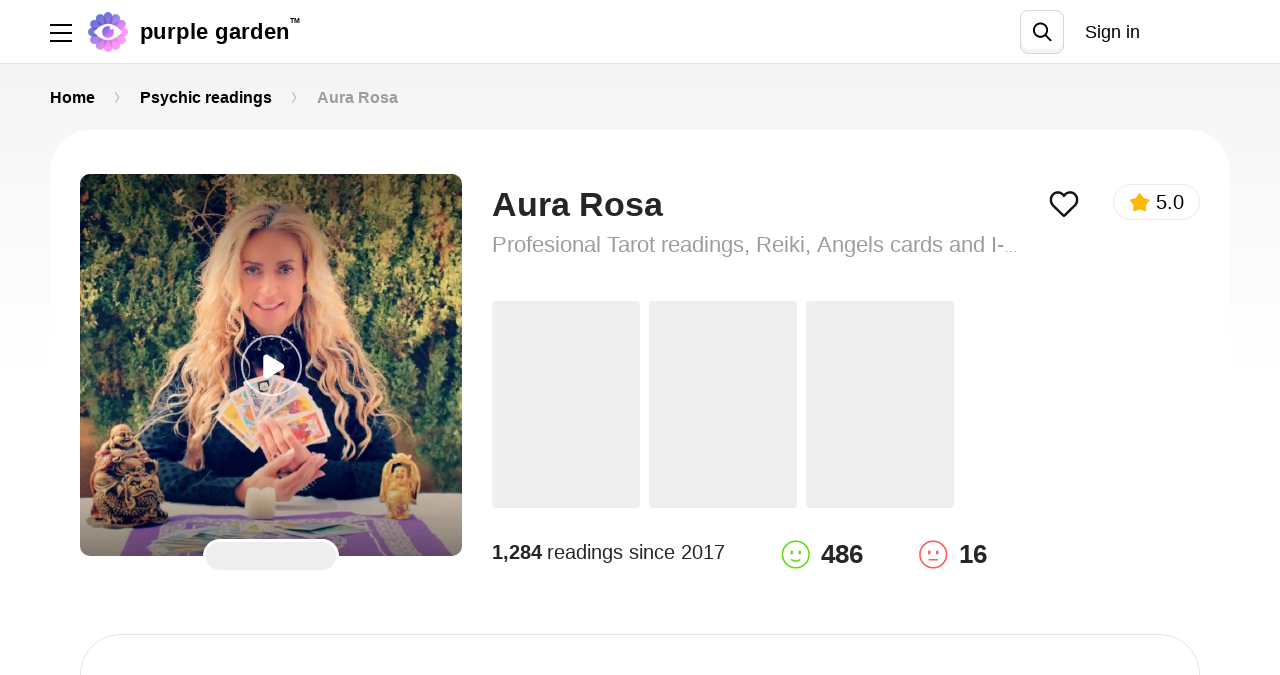

--- FILE ---
content_type: text/html; charset=utf-8
request_url: https://www.purplegarden.co/es/psychics/3758-aura-rosa
body_size: 126843
content:
<!DOCTYPE html>
<html>
<head>
<script type="b756cfc7db532bd71835de30-text/javascript">
  window.endpoint = "https://api.purplegarden.co";
  window.config = {
    mpToken: "6e55f8cc449a319dd6a7234a031399fe",
    mpProxyUrl: "https://mp-proxy.purplegarden.co",
    googleClientId: "726253896701-9vmiknpmvh9tanoiom24r7sghcpiaosu.apps.googleusercontent.com",
    fbReactRedirect: "https://www.purplegarden.co/register",
    fbAppId: "747461282069700",
    fibApiKey: "AIzaSyCu1dNdUsJ-NaLeEqVEh1JcSDmuI4JHQ0s",
    fibAuthDomain: "purple-garden.firebaseapp.com",
    fibDatabaseUrl: "https://purple-garden.firebaseio.com",
    fibProjectId: "purple-garden",
    fibStorageBucket: "purple-garden.appspot.com",
    fibMessagingSenderId: "726253896701",
    fibAppId: "1:726253896701:web:2cdf706c4f1015fa02cf94",
    fibVapidKey: "BC4SN8SwMSa6qwSusPoZjK7bkZ7wgREuPDRXDXQeWn5DmNoSfY0RHBUhwtaznnbbPsXkiQe2Dn6IQvthSl8CiYU",
    advisorProfileViewMpEvent: true,
    smartBannerShow: true,
    smartBannerDaysHidden: 7,
    smartBannerDaysReminder: 90,
    trackTranscriptView: true,
    fbVersion: "4.0",
    bugsnagToken: "dc2a1dcc7a625da75f885c36c6606787",
    bugsnagTrackingEvents: true,
    googleTagManagerId: "GTM-5PLJTQK",
    FbPixelId: "248152953295481",
    FbConversionsApiToken: "EAAEfGSoPgc4BAAxmZASFVSODIiURj04D8Hg5h2Tdu7LbBVIRseZBiLcBpiRvdz1e06ZCsyXk4GKyyfz2CDmYoGOtjurWlDzl8yw82U6UwTZCwl2rRn0tg1qLymgErQXQpXCqKkvmh8FOiG9c7o9D6yeafScBrieaed96cMtgyaZA1TTYEfsnz",
    FbTestEventCode: "",
    reportAddFundsScreen: "all",
    backendVersion: "4496",
    reportSessionBegan: "all",
    sessionBeganTimer: "30",
    pgwebHideSmartBannerSeconds: "210",
    clientAppVersion: "20260123-092453",
    webImageScalingModulo: "2.0",
    filterPricePerMinute: {
      min: 0.99,
      max: 24.99,
      step: 0.5
    },
    pgwebAdvisorDescriptionTag: "Get a live psychic reading 🔮 from <NICKNAME>.⭐ <SERVICE DESCRIPTION>",
    uiSettings: {"routes":{"voted_most_accurate":{"id":"voted_most_accurate","params":{"voted_most_accurate":true},"translations":{"en":{"slug":"/most-accurate-psychics","name":"Voted most accurate","short_description":"Our exclusive list of psychics advisors whom our users acknowledged as being most accurate in their advice and guidance.","description":["Our exclusive list of psychics advisors whom our users acknowledged as being most accurate in their advice and guidance. These advisors who are ready to enlighten, inspire, and empower you – are all vetted and voted for by people like you. Our top-accuracy advisors cover a wide range of services including love readings, mediumship, tarot cards, career advice, and more.","Our exclusive list of psychics advisors whom our users acknowledged as being most accurate in their advice and guidance."]},"es":{"slug":"/most-accurate-psychics","name":"Votado más preciso","short_description":"Nuestra lista exclusiva de consejeros que han sido reconocidos por nuestros usuarios como lo más precisos en sus consejos y guianza.","description":["Nuestra lista exclusiva de consejeros que han sido reconocidos por nuestros usuarios como los más precisos en sus consejos y guianza. Estos consejeros que están listos para iluminar, inspirar y empoderarte – todos han sido examinados y votados por usuarios como tú. Nuestros consejeros con máxima precisión cubren un amplio rango de servicios incluídas las lecturas de amor, médium, cartas tarot, consejo de carrera, y más.","Nuestra lista exclusiva de consejeros que han sido reconocidos por nuestros usuarios como lo más precisos en sus consejos y guianza."]}}},"highest_rated":{"id":"highest_rated","params":{"highest_rated":true},"translations":{"en":{"slug":"/highest-rated-psychics","name":"Top rated","short_description":"Discover our all-time top-rated lineup of master psychic advisors rated by tens of thousands of users over many years.","description":["Discover our all-time top-rated lineup of master psychic advisors – tried, reviewed, and rated by tens of thousands of users over many years. Ask them all your burning questions and gain new insights and a deeper understanding.","Discover our all-time top-rated lineup of master psychic advisors rated by tens of thousands of users over many years."]},"es":{"slug":"/highest-rated-psychics","name":"Mejor calificados","short_description":"Descubre nuestra lista de los maestros psíquicos mejor valorados – probados, revisados, y calificados por decenas de miles de usuarios durante muchos años.","description":["Descubre nuestra lista de los maestros psíquicos mejor valorados – probados, revisados, y calificados por decenas de miles de usuarios durante muchos años. Hazle las preguntas más importantes, adquiere nuevas enseñanzas y un entendimiento más profundo.","Descubre nuestra lista de los maestros psíquicos mejor valorados – probados, revisados, y calificados por decenas de miles de usuarios durante muchos años."]}}},"pg_trending":{"id":"pg_trending","params":{"pg_trending":true},"translations":{"en":{"slug":"/trending-psychics","name":"Trending","short_description":"Today’s most popular, most trailblazing psychics. As they are sought after for clarity they provide, they are quickly rising to the top.","description":["Get a psychic reading from one of today’s most popular, most trailblazing psychics. As they are sought after for clarity they provide, they are quickly rising to the top. Ask your question now – from your love life to your career, family life, and more.","Today’s most popular, most trailblazing psychics. As they are sought after for clarity they provide, they are quickly rising to the top."]},"es":{"slug":"/trending-psychics","name":"Tendencias","short_description":"Hoy, los psíquicos más populares y pioneros.  Mismos que por la claridez que brindan, están subiendo rápidamente a la cima.","description":["Obtén una lectura psíquica de uno de nuestros consejeros más populares y pioneros del día. Mismos que por la claridez que brindan, están subiendo rápidamente a la cima. Haz tu pregunta ahora – desde tu vida amorosa hasta tu carrera, vida familiar y más.","Hoy, los psíquicos más populares y pioneros.  Mismos que por la claridez que brindan, están subiendo rápidamente a la cima."]}}},"recommended":{"id":"recommended","params":{"recommended":true},"translations":{"en":{"slug":"/recommended-psychics","name":"Recommended for you","short_description":"A curated list of psychic experts who are not only great at what they do, but they also are highly recommended by their loyal following.","description":["Browse our curated list of psychic experts who are not only great at what they do, but are highly recommended by their loyal following. Find your recommended advisor to gain clarity in  any life issue.","A curated list of psychic experts who are not only great at what they do, but they also are highly recommended by their loyal following."]},"es":{"slug":"/recommended-psychics","name":"Recomendado para ti","short_description":"Una lista curada de psíquicos expertos que no solo son excelentes en lo que hacen, sino que también son altamente recomendados por sus seguidores más leales.","description":["Navega nuestra lista curada de psíquicos expertos que no solo son excelentes en lo que hacen, sino que también son altamente recomendados por sus seguidores más leales. Encuentra tus consejeros recomendados para adquirir claridez en cualquier experiencia de vida.","Una lista curada de psíquicos expertos que no solo son excelentes en lo que hacen, sino que también son altamente recomendados por sus seguidores más leales."]}}},"all_advisors":{"id":"all_advisors","params":{"all_advisors":true},"translations":{"en":{"slug":"/psychics","name":"All advisors"},"es":{"slug":"/psychics","name":"Todos los consejeros"}}},"favorite_advisors":{"id":"favorite_advisors","params":{"favorite_advisors":true},"translations":{"en":{"slug":"/favorite-advisors","name":"My favorites"},"es":{"slug":"/favorite-advisors","name":"Mis favoritos"}}},"all_advisors_list":{"id":"all_advisors_list","params":{"all_advisors_list":true},"translations":{"en":{"slug":"/psychics","name":"All advisors"},"es":{"slug":"/psychics","name":"Todos los consejeros"}}},"new_advisors":{"id":"new_advisors","params":{"mba_new_advisors":true},"translations":{"en":{"slug":"/new-psychics","name":"Newly vetted"},"es":{"slug":"/new-psychics","name":"Recién Validado"}}},"relationship_coaching":{"id":10,"background_color":"#f4d4d4","text_color":"#996262","icon_name":"love_readings","kind":"relationship_coaching","icon_url":"https://purple.brgsrv.com/eyJrZXkiOiJwZ19jYXRlZ29yaWVzL2xvdmUucG5nIiwiZWRpdHMiOnsicmVzaXplIjp7ImZpdCI6ImNvbnRhaW4ifX19","params":{"category_id":10,"hps":"specialty"},"translations":{"en":{"slug":"/love-readings","name":"Love readings","description":"Love relationships can be turbulent…up one minute and down the next. A detailed psychic reading can bring clarity and balance to your love life. Connect to a psychic love expert now and discover your heart’s deepest desires.","short_description":"Love relationships can be turbulent…up one minute and down the next. A detailed psychic reading can bring clarity and balance to your love life. Connect to a psychic love expert now and discover your heart’s deepest desires.","h1_title":"Love readings"},"es":{"slug":"/lecturas-amorosas","name":"Lecturas amorosas","description":"El océano de relaciones es a menudo turbulento. Una lectura psíquica detallada te puede mover a aguas más tranquilas de claridez que uno necesita para amar y ser amado. Conecta con nuestros psíquicos especializados en lecturas de amor y entiende lo que tu corazón más desea.","short_description":"El océano de relaciones es a menudo turbulento. Una lectura psíquica detallada te puede mover a aguas más tranquilas de claridez que uno necesita para amar y ser amado.","h1_title":"Lecturas amorosas"}},"position":1,"isSpeciality":true},"psychic_readings":{"id":2,"background_color":"#e9dbec","text_color":"#865a93","icon_name":"psychic_readings","kind":"psychic_readings","icon_url":"https://purple.brgsrv.com/eyJrZXkiOiJwZ19jYXRlZ29yaWVzL3BzeWNoaWMucG5nIiwiZWRpdHMiOnsicmVzaXplIjp7ImZpdCI6ImNvbnRhaW4ifX19","params":{"category_id":2,"hps":"specialty"},"translations":{"en":{"slug":"/psychic-readings","name":"Psychic readings","description":"Is your life path taking an unanticipated turn? Do you need clarity and answers? Our experienced psychic advisors are here to guide you. Get a reading today to achieve a deeper understanding of the journey ahead.","short_description":"Is your life path taking an unanticipated turn? Do you need clarity and answers? Our experienced psychic advisors are here to guide you. Get a reading today to achieve a deeper understanding of the journey ahead.","h1_title":"Psychic readings"},"es":{"slug":"/lecturas-psiquicas","name":"Lecturas Psíquicas","description":"¿Necesitas claridez y respuestas? ¿Tu vida está recorriendo un camino no anticipado? Nuestros consejeros psíquicos están aquí para guiarte. Obtén una lectura hoy y alcanza un entendimiento más profundo sobre lo que te espera por delante.","short_description":"¿Necesitas claridez y respuestas? ¿Tu vida está recorriendo un camino no anticipado? Nuestros consejeros psíquicos están aquí para guiarte.","h1_title":"Lecturas Psíquicas"}},"position":2,"isSpeciality":true},"tarot_readings":{"id":1,"background_color":"#d9eaf7","text_color":"#597184","icon_name":"tarot_readings","kind":"tarot_readings","icon_url":"https://purple.brgsrv.com/eyJrZXkiOiJwZ19jYXRlZ29yaWVzL3Rhcm90LnBuZyIsImVkaXRzIjp7InJlc2l6ZSI6eyJmaXQiOiJjb250YWluIn19fQ==","params":{"category_id":1,"hps":"specialty"},"translations":{"en":{"slug":"/tarot-readings","name":"Tarot readings","description":"The divine wisdom of the Tarot leads to deeper personal understanding and clarity as life unfolds. Get a reading today to unlock the secrets of the future - in love and relationships, career, family, and more.","short_description":"The divine wisdom of the Tarot leads to deeper personal understanding and clarity as life unfolds. Get a reading today to unlock the secrets of the future - in love and relationships, career, family, and more.","h1_title":"Tarot readings"},"es":{"slug":"/lectura-de-tarot","name":"Lectura de Tarot","description":"La sabiduría divina de las cartas de Tarot te puede guiar a un conocimiento más profundo sobre ti y las situaciones que se van dando en tu vida. Obtén una lectura hoy para crear un mejor futuro – en tu vida amorosa, carrera, salud, vida familiar y más.","short_description":"La sabiduría divina de las cartas de Tarot te puede guiar a un conocimiento más profundo sobre ti y las situaciones que se van dando en tu vida.","h1_title":"Lectura de Tarot"}},"position":3,"isSpeciality":true},"astrology_and_horoscopes":{"id":3,"background_color":"#c9e2e5","text_color":"#42686c","icon_name":"astrology_horoscopes","kind":"astrology_and_horoscopes","icon_url":"https://purple.brgsrv.com/eyJrZXkiOiJwZ19jYXRlZ29yaWVzL2FzdHJvbG9neS5wbmciLCJlZGl0cyI6eyJyZXNpemUiOnsiZml0IjoiY29udGFpbiJ9fX0=","params":{"category_id":3,"hps":"specialty"},"translations":{"en":{"slug":"/astrology-and-horoscopes","name":"Astrology & Horoscopes","description":"Our lives were written in the stars the moment we were born. Astrologers can harness the power of the heavens to give clarity and insight to any area of your life. Talk with a gifted astrologer today to discover what star stuff you’re made of.","short_description":"Our lives were written in the stars the moment we were born. Astrologers can harness the power of the heavens to give clarity and insight to any area of your life. Talk with a gifted astrologer today to discover what star stuff you’re made of.","h1_title":"Astrology & Horoscopes"},"es":{"slug":"/astrologia-y-horoscopo","name":"Astrología y Horóscopo","description":"Deja que las fuerzas del destino te ayuden y guíen junto con la sabiduría de las estrellas. Siente como los cuerpos celestiales te guían en la dirección correcta. Obtén una lectura astrológica para explorar cualquier área de tu vida en detalle y con una perspectiva elevada.","short_description":"Deja que las fuerzas del destino te ayuden y guíen junto con la sabiduría de las estrellas. Siente como los cuerpos celestiales te guían en la dirección correcta.","h1_title":"Astrología y Horóscopo"}},"position":4,"isSpeciality":true},"angel_insights":{"id":5,"background_color":"#f8c8dc","text_color":"#7b5163","icon_name":"angel_insights","kind":"angel_insights","icon_url":"https://purple.brgsrv.com/eyJrZXkiOiJwZ19jYXRlZ29yaWVzL2FuZ2VsLnBuZyIsImVkaXRzIjp7InJlc2l6ZSI6eyJmaXQiOiJjb250YWluIn19fQ==","params":{"category_id":5,"hps":"specialty"},"translations":{"en":{"slug":"/angel-insights","name":"Angel insights","description":"Reflect on where you are, what you’ve learned and where you are going through safe, comforting affirmations from Angels.  Our angel readers can bring to you clear insight and heavenly messages from the divine.","short_description":"Reflect on where you are, what you’ve learned and where you are going through safe, comforting affirmations from Angels.  Our angel readers can bring to you clear insight and heavenly messages from the divine.","h1_title":"Angel insights"},"es":{"slug":"/claves-de-los-angeles","name":"Claves de los Ángeles","description":"Conecta con la divina sabiduría de los ángeles, certera y reconfortante. Reflexiona sobre dónde estás, lo que has aprendido, y como te gustaría continuar hacia adelante. Obtén guía futura y consejo sobre como alcanzar tus metas para encontrar paz y satisfacción.","short_description":"Conecta con la divina sabiduría de los ángeles, certera y reconfortante. Reflexiona sobre donde estás, lo que has aprendido, y como te gustaría continuar hacia adelante.","h1_title":"Claves de los Ángeles"}},"position":5,"isSpeciality":true},"oracle_guidance":{"id":6,"background_color":"#f1edb4","text_color":"#72704e","icon_name":"oracle_guidance","kind":"oracle_guidance","icon_url":"https://purple.brgsrv.com/eyJrZXkiOiJwZ19jYXRlZ29yaWVzL29yYWNsZS5wbmciLCJlZGl0cyI6eyJyZXNpemUiOnsiZml0IjoiY29udGFpbiJ9fX0=","params":{"category_id":6,"hps":"specialty"},"translations":{"en":{"slug":"/oracle-guidance","name":"Oracle guidance","description":"Oracles provide prophetic predictions or precognition of the future through sensing energy and communication with spirits. Tap into this insightful counsel and higher wisdom through our experienced oracle guides.","short_description":"Oracles provide prophetic predictions or precognition of the future through sensing energy and communication with spirits. Tap into this insightful counsel and higher wisdom through our experienced oracle guides.","h1_title":"Oracle guidance"},"es":{"slug":"/guia-de-los-oraculos","name":"Guía de los Oráculos","description":"Descubre las energías presentes en tu vida. Sigue una guía angelical mientras creas un futuro que se alinea con tus metas. Alcanza una sabiduría mayor con nuestros guías espirituales.","short_description":"Descubre las energías presentes en tu vida. Sigue una guía angelical mientras creas un futuro que se alinea con tus metas.","h1_title":"Guía de los Oráculos"}},"position":6,"isSpeciality":true},"dream_analysis":{"id":4,"background_color":"#f6e3c7","text_color":"#78592b","icon_name":"dream_analysis","kind":"dream_analysis","icon_url":"https://purple.brgsrv.com/eyJrZXkiOiJwZ19jYXRlZ29yaWVzL2RyZWFtLnBuZyIsImVkaXRzIjp7InJlc2l6ZSI6eyJmaXQiOiJjb250YWluIn19fQ==","params":{"category_id":4,"hps":"specialty"},"translations":{"en":{"slug":"/dream-analysis","name":"Dream analysis","description":"Could your dreams hold the key to your future? Perhaps they carry messages that you need to hear to improve your life and ease your mind? Explore the symbols and patterns that come to you in sleep with a gifted dream analyst and gain valuable life perspective.","short_description":"Could your dreams hold the key to your future? Perhaps they carry messages that you need to hear to improve your life and ease your mind? Explore the symbols and patterns that come to you in sleep with a gifted dream analyst and gain valuable life perspective.","h1_title":"Dream analysis"},"es":{"slug":"/analisis-de-los-suenos","name":"Análisis de los Sueños","description":"Tus sueños pueden tener la llave para una vida mejor y más plena. Analiza tus sueños con un interpretador de sueños habilidoso para revelar el mejor camino hacia adelante. Explora diferentes símbolos y sus significados para entenderte mejor.","short_description":"Tus sueños pueden tener la llave para una vida mejor y más plena. Analiza tus sueños con un interpretador de sueños habilidoso para revelar el mejor camino hacia adelante.","h1_title":"Análisis de los Sueños"}},"position":7,"isSpeciality":true},"spiritual_medium":{"id":11,"background_color":"#dff1e1","text_color":"#54795a","icon_name":"spiritual_medium","kind":"spiritual_medium","icon_url":"https://purple.brgsrv.com/eyJrZXkiOiJwZ19jYXRlZ29yaWVzL3NwaXJpdHVhbF9tZWRpdW0ucG5nIiwiZWRpdHMiOnsicmVzaXplIjp7ImZpdCI6ImNvbnRhaW4ifX19","params":{"category_id":11,"hps":"specialty"},"translations":{"en":{"slug":"/spiritual-medium","name":"Spiritual medium","description":"Sometimes you need answers from another realm. Our mediums can pierce the veil between worlds and make contact with those who reside beyond. Discover how close we truly are to each other by getting the contact you seek.","short_description":"Sometimes you need answers from another realm. Our mediums can pierce the veil between worlds and make contact with those who reside beyond. Discover how close we truly are to each other by getting the contact you seek.","h1_title":"Spiritual medium"},"es":{"slug":"/medio-espiritual","name":"Médium Espiritual","description":"A veces necesitas respuestas de otro reino. Nuestros médiums pueden atravesar el velo entre los mundos y hacer contacto con aquellos que residen más allá. Descubre lo cerca que realmente estamos unos de otros obteniendo el contacto que buscas.","short_description":"A veces necesitas respuestas de otro reino. Nuestros médiums pueden atravesar el velo entre los mundos y hacer contacto con aquellos que residen más allá. Descubre lo cerca que realmente estamos unos de otros obteniendo el contacto que buscas.","h1_title":"Médium Espiritual"}},"position":8,"isSpeciality":true}},"badges":[{"id":"tryout","name":"Prueba gratis","color":"#f37f34","icon_url":"https://purple.brgsrv.com/eyJrZXkiOiJwZ19iYWRnZXMvdHJ5b3V0LnBuZyIsImVkaXRzIjp7InJlc2l6ZSI6eyJmaXQiOiJjb250YWluIn19fQ=="},{"id":"most_accurate","name":"Máxima precisión","color":"#FFB222","icon_url":"https://purple.brgsrv.com/eyJrZXkiOiJwZ19iYWRnZXMvbW9zdF9hY2N1cmF0ZS5wbmciLCJlZGl0cyI6eyJyZXNpemUiOnsiZml0IjoiY29udGFpbiJ9fX0="},{"id":"highest_rated","name":"Mejor calificados","color":"#c960c6","icon_url":"https://purple.brgsrv.com/eyJrZXkiOiJwZ19iYWRnZXMvaGlnaGVzdF9yYXRlZC5wbmciLCJlZGl0cyI6eyJyZXNpemUiOnsiZml0IjoiY29udGFpbiJ9fX0="},{"id":"trending","name":"Tendencia","color":"#22b6ff","icon_url":"https://purple.brgsrv.com/eyJrZXkiOiJwZ19iYWRnZXMvdHJlbmRpbmcucG5nIiwiZWRpdHMiOnsicmVzaXplIjp7ImZpdCI6ImNvbnRhaW4ifX19"},{"id":"recommended","name":"Recomendado para ti","color":"#CB5C21","icon_url":"https://purple.brgsrv.com/eyJrZXkiOiJwZ19iYWRnZXMvcmVjb21tZW5kZWQucG5nIiwiZWRpdHMiOnsicmVzaXplIjp7ImZpdCI6ImNvbnRhaW4ifX19"}],"links":{"terms_and_conditions_link":"https://www.purplegarden.co/pages/terms-of-service-pg","privacy_and_policy_link":"https://www.purplegarden.co/pages/privacy-pg","about_us_link":"https://www.purplegarden.co/pages/about-us-pg","terms_and_conditions":{"en":"https://www.purplegarden.co/pages/terms-of-service-pg","es":"https://www.purplegarden.co/pages/terms-of-service-pg"},"privacy_and_policy":{"en":"https://www.purplegarden.co/pages/privacy-pg","es":"https://www.purplegarden.co/pages/privacy-pg"},"about_us":{"en":"https://www.purplegarden.co/pages/about-us-pg","es":"https://www.purplegarden.co/pages/about-us-pg"},"advisor_terms_and_conditions":null,"advisor_privacy_and_policy":null,"advisor_about_us":null},"tc_pp_banner":{"header":"Términos y Políticas","body":"Al utilizar nuestros servicios, aceptas nuestros [Términos de Uso](https://www.purplegarden.co/pages/terms-of-service-pg) y [Política de Privacidad](https://www.purplegarden.co/pages/privacy-pg).","description":"","button":"Entendido","cancel":"Cancelar"}},
    hotjarId: "2785987",
    xfmAdditionalFreeSetupTime: "",
    xfmProgramActive: "false",
    defaultxfmCredits: "3",
    discount_coupons: [{"id":1,"discount_percent":10,"active":true},{"id":2,"discount_percent":15,"active":true},{"id":3,"discount_percent":20,"active":true},{"id":4,"discount_percent":25,"active":true},{"id":5,"discount_percent":30,"active":true},{"id":6,"discount_percent":35,"active":true},{"id":7,"discount_percent":40,"active":true},{"id":8,"discount_percent":50,"active":false}],
    discount_coupon_message_note: "Atención: Esta oferta es válida por 48 y será aplicada directamente a tu siguiente sesión con este consejero. No puede ser combinada con otras promociones",
    logo: {},
    needTrackingHotjar: false,
    pgCustomerSupport: "zendesk",
    recaptchaKey: '6Lf-xqgjAAAAAJXAdw4HRydhIiwJAbhhxGt5JAXK',
    clAnalyticsEndpoint: 'https://analytics.purplegarden.co/analytics',
    clAnalyticsKey: '9c15382e3af613ddf5e84a391dbbe55f',
    pgZendeskDomain: "/support",
    pgCashbackPercent: "1",
    addCreditPath: "/my/app_credits/{credit}/add",
    spend_limit_upgrade_form_url: "",
    payment_processing_interval_sec: 7,
    available_busy_carousel: "true",
    search_delay_milliseconds: "500",
    appleypayMerchantId: "merchant.com.bargestech.purplegarden",
    mba_logger_secret: "N3GsIhs84OTE6A",
    mba_logger_endpoint: "https://clientlogs.purplegarden.co/logs",
    mp_record_sessions_percent: "0"
  };
</script>
<!-- app-pack javascript start -->
<link rel="stylesheet" href="/ca_packs/css/homepage-5e63a923e69068258011.css" />
<link rel="stylesheet" href="/ca_packs/css/1041-ba04fc43aa96aba64343.css" />
<link rel="stylesheet" href="/ca_packs/css/app-40ffceaa79a8da6ffa8a.css" />
<script src="/ca_packs/js/runtime~app-b893a5be95c4fc862997.js" type="b756cfc7db532bd71835de30-text/javascript"></script>
<script src="/ca_packs/js/advisorPage-5c587387c3bfb7ee6fb2.js" type="b756cfc7db532bd71835de30-text/javascript"></script>
<script src="/ca_packs/js/createdChat-804cc4644a753a3c03c7.js" type="b756cfc7db532bd71835de30-text/javascript"></script>
<script src="/ca_packs/js/homepage-f9b9cee929b4ab1d7525.js" type="b756cfc7db532bd71835de30-text/javascript"></script>
<script src="/ca_packs/js/4203-73e3e1cec6b910a2745f.js" type="b756cfc7db532bd71835de30-text/javascript"></script>
<script src="/ca_packs/js/1451-a9ad68e61c6dc321e566.js" type="b756cfc7db532bd71835de30-text/javascript"></script>
<script src="/ca_packs/js/4433-539f44738dd8334f31f8.js" type="b756cfc7db532bd71835de30-text/javascript"></script>
<script src="/ca_packs/js/1041-39493d2b0742d254cd8a.js" type="b756cfc7db532bd71835de30-text/javascript"></script>
<script src="/ca_packs/js/3936-48319eebb717f08b4053.js" type="b756cfc7db532bd71835de30-text/javascript"></script>
<script src="/ca_packs/js/app-3ea136ab6ca6bceed4e7.js" type="b756cfc7db532bd71835de30-text/javascript"></script>
<script src="/assets/pgw_application-7f30e1d6066f7c85871d50eb991f0258c1a198b430fcdb4bc91e175fefc67206.js" type="b756cfc7db532bd71835de30-text/javascript"></script>
<!-- Meta Tags -->
<meta charset='utf-8'>
<script type="b756cfc7db532bd71835de30-text/javascript">window.NREUM||(NREUM={});NREUM.info={"beacon":"bam.nr-data.net","errorBeacon":"bam.nr-data.net","licenseKey":"88799403a0","applicationID":"3209079","transactionName":"cAtXREVbWVwHShhBVl8HVl1SG0VXPUpSV1BH","queueTime":2,"applicationTime":194,"agent":""}</script>
<script type="b756cfc7db532bd71835de30-text/javascript">(window.NREUM||(NREUM={})).init={ajax:{deny_list:["bam.nr-data.net"]},feature_flags:["soft_nav"]};(window.NREUM||(NREUM={})).loader_config={licenseKey:"88799403a0",applicationID:"3209079",browserID:"3209090"};;/*! For license information please see nr-loader-rum-1.308.0.min.js.LICENSE.txt */
(()=>{var e,t,r={163:(e,t,r)=>{"use strict";r.d(t,{j:()=>E});var n=r(384),i=r(1741);var a=r(2555);r(860).K7.genericEvents;const s="experimental.resources",o="register",c=e=>{if(!e||"string"!=typeof e)return!1;try{document.createDocumentFragment().querySelector(e)}catch{return!1}return!0};var d=r(2614),u=r(944),l=r(8122);const f="[data-nr-mask]",g=e=>(0,l.a)(e,(()=>{const e={feature_flags:[],experimental:{allow_registered_children:!1,resources:!1},mask_selector:"*",block_selector:"[data-nr-block]",mask_input_options:{color:!1,date:!1,"datetime-local":!1,email:!1,month:!1,number:!1,range:!1,search:!1,tel:!1,text:!1,time:!1,url:!1,week:!1,textarea:!1,select:!1,password:!0}};return{ajax:{deny_list:void 0,block_internal:!0,enabled:!0,autoStart:!0},api:{get allow_registered_children(){return e.feature_flags.includes(o)||e.experimental.allow_registered_children},set allow_registered_children(t){e.experimental.allow_registered_children=t},duplicate_registered_data:!1},browser_consent_mode:{enabled:!1},distributed_tracing:{enabled:void 0,exclude_newrelic_header:void 0,cors_use_newrelic_header:void 0,cors_use_tracecontext_headers:void 0,allowed_origins:void 0},get feature_flags(){return e.feature_flags},set feature_flags(t){e.feature_flags=t},generic_events:{enabled:!0,autoStart:!0},harvest:{interval:30},jserrors:{enabled:!0,autoStart:!0},logging:{enabled:!0,autoStart:!0},metrics:{enabled:!0,autoStart:!0},obfuscate:void 0,page_action:{enabled:!0},page_view_event:{enabled:!0,autoStart:!0},page_view_timing:{enabled:!0,autoStart:!0},performance:{capture_marks:!1,capture_measures:!1,capture_detail:!0,resources:{get enabled(){return e.feature_flags.includes(s)||e.experimental.resources},set enabled(t){e.experimental.resources=t},asset_types:[],first_party_domains:[],ignore_newrelic:!0}},privacy:{cookies_enabled:!0},proxy:{assets:void 0,beacon:void 0},session:{expiresMs:d.wk,inactiveMs:d.BB},session_replay:{autoStart:!0,enabled:!1,preload:!1,sampling_rate:10,error_sampling_rate:100,collect_fonts:!1,inline_images:!1,fix_stylesheets:!0,mask_all_inputs:!0,get mask_text_selector(){return e.mask_selector},set mask_text_selector(t){c(t)?e.mask_selector="".concat(t,",").concat(f):""===t||null===t?e.mask_selector=f:(0,u.R)(5,t)},get block_class(){return"nr-block"},get ignore_class(){return"nr-ignore"},get mask_text_class(){return"nr-mask"},get block_selector(){return e.block_selector},set block_selector(t){c(t)?e.block_selector+=",".concat(t):""!==t&&(0,u.R)(6,t)},get mask_input_options(){return e.mask_input_options},set mask_input_options(t){t&&"object"==typeof t?e.mask_input_options={...t,password:!0}:(0,u.R)(7,t)}},session_trace:{enabled:!0,autoStart:!0},soft_navigations:{enabled:!0,autoStart:!0},spa:{enabled:!0,autoStart:!0},ssl:void 0,user_actions:{enabled:!0,elementAttributes:["id","className","tagName","type"]}}})());var p=r(6154),m=r(9324);let h=0;const v={buildEnv:m.F3,distMethod:m.Xs,version:m.xv,originTime:p.WN},b={consented:!1},y={appMetadata:{},get consented(){return this.session?.state?.consent||b.consented},set consented(e){b.consented=e},customTransaction:void 0,denyList:void 0,disabled:!1,harvester:void 0,isolatedBacklog:!1,isRecording:!1,loaderType:void 0,maxBytes:3e4,obfuscator:void 0,onerror:void 0,ptid:void 0,releaseIds:{},session:void 0,timeKeeper:void 0,registeredEntities:[],jsAttributesMetadata:{bytes:0},get harvestCount(){return++h}},_=e=>{const t=(0,l.a)(e,y),r=Object.keys(v).reduce((e,t)=>(e[t]={value:v[t],writable:!1,configurable:!0,enumerable:!0},e),{});return Object.defineProperties(t,r)};var w=r(5701);const x=e=>{const t=e.startsWith("http");e+="/",r.p=t?e:"https://"+e};var R=r(7836),k=r(3241);const A={accountID:void 0,trustKey:void 0,agentID:void 0,licenseKey:void 0,applicationID:void 0,xpid:void 0},S=e=>(0,l.a)(e,A),T=new Set;function E(e,t={},r,s){let{init:o,info:c,loader_config:d,runtime:u={},exposed:l=!0}=t;if(!c){const e=(0,n.pV)();o=e.init,c=e.info,d=e.loader_config}e.init=g(o||{}),e.loader_config=S(d||{}),c.jsAttributes??={},p.bv&&(c.jsAttributes.isWorker=!0),e.info=(0,a.D)(c);const f=e.init,m=[c.beacon,c.errorBeacon];T.has(e.agentIdentifier)||(f.proxy.assets&&(x(f.proxy.assets),m.push(f.proxy.assets)),f.proxy.beacon&&m.push(f.proxy.beacon),e.beacons=[...m],function(e){const t=(0,n.pV)();Object.getOwnPropertyNames(i.W.prototype).forEach(r=>{const n=i.W.prototype[r];if("function"!=typeof n||"constructor"===n)return;let a=t[r];e[r]&&!1!==e.exposed&&"micro-agent"!==e.runtime?.loaderType&&(t[r]=(...t)=>{const n=e[r](...t);return a?a(...t):n})})}(e),(0,n.US)("activatedFeatures",w.B)),u.denyList=[...f.ajax.deny_list||[],...f.ajax.block_internal?m:[]],u.ptid=e.agentIdentifier,u.loaderType=r,e.runtime=_(u),T.has(e.agentIdentifier)||(e.ee=R.ee.get(e.agentIdentifier),e.exposed=l,(0,k.W)({agentIdentifier:e.agentIdentifier,drained:!!w.B?.[e.agentIdentifier],type:"lifecycle",name:"initialize",feature:void 0,data:e.config})),T.add(e.agentIdentifier)}},384:(e,t,r)=>{"use strict";r.d(t,{NT:()=>s,US:()=>u,Zm:()=>o,bQ:()=>d,dV:()=>c,pV:()=>l});var n=r(6154),i=r(1863),a=r(1910);const s={beacon:"bam.nr-data.net",errorBeacon:"bam.nr-data.net"};function o(){return n.gm.NREUM||(n.gm.NREUM={}),void 0===n.gm.newrelic&&(n.gm.newrelic=n.gm.NREUM),n.gm.NREUM}function c(){let e=o();return e.o||(e.o={ST:n.gm.setTimeout,SI:n.gm.setImmediate||n.gm.setInterval,CT:n.gm.clearTimeout,XHR:n.gm.XMLHttpRequest,REQ:n.gm.Request,EV:n.gm.Event,PR:n.gm.Promise,MO:n.gm.MutationObserver,FETCH:n.gm.fetch,WS:n.gm.WebSocket},(0,a.i)(...Object.values(e.o))),e}function d(e,t){let r=o();r.initializedAgents??={},t.initializedAt={ms:(0,i.t)(),date:new Date},r.initializedAgents[e]=t}function u(e,t){o()[e]=t}function l(){return function(){let e=o();const t=e.info||{};e.info={beacon:s.beacon,errorBeacon:s.errorBeacon,...t}}(),function(){let e=o();const t=e.init||{};e.init={...t}}(),c(),function(){let e=o();const t=e.loader_config||{};e.loader_config={...t}}(),o()}},782:(e,t,r)=>{"use strict";r.d(t,{T:()=>n});const n=r(860).K7.pageViewTiming},860:(e,t,r)=>{"use strict";r.d(t,{$J:()=>u,K7:()=>c,P3:()=>d,XX:()=>i,Yy:()=>o,df:()=>a,qY:()=>n,v4:()=>s});const n="events",i="jserrors",a="browser/blobs",s="rum",o="browser/logs",c={ajax:"ajax",genericEvents:"generic_events",jserrors:i,logging:"logging",metrics:"metrics",pageAction:"page_action",pageViewEvent:"page_view_event",pageViewTiming:"page_view_timing",sessionReplay:"session_replay",sessionTrace:"session_trace",softNav:"soft_navigations",spa:"spa"},d={[c.pageViewEvent]:1,[c.pageViewTiming]:2,[c.metrics]:3,[c.jserrors]:4,[c.spa]:5,[c.ajax]:6,[c.sessionTrace]:7,[c.softNav]:8,[c.sessionReplay]:9,[c.logging]:10,[c.genericEvents]:11},u={[c.pageViewEvent]:s,[c.pageViewTiming]:n,[c.ajax]:n,[c.spa]:n,[c.softNav]:n,[c.metrics]:i,[c.jserrors]:i,[c.sessionTrace]:a,[c.sessionReplay]:a,[c.logging]:o,[c.genericEvents]:"ins"}},944:(e,t,r)=>{"use strict";r.d(t,{R:()=>i});var n=r(3241);function i(e,t){"function"==typeof console.debug&&(console.debug("New Relic Warning: https://github.com/newrelic/newrelic-browser-agent/blob/main/docs/warning-codes.md#".concat(e),t),(0,n.W)({agentIdentifier:null,drained:null,type:"data",name:"warn",feature:"warn",data:{code:e,secondary:t}}))}},1687:(e,t,r)=>{"use strict";r.d(t,{Ak:()=>d,Ze:()=>f,x3:()=>u});var n=r(3241),i=r(7836),a=r(3606),s=r(860),o=r(2646);const c={};function d(e,t){const r={staged:!1,priority:s.P3[t]||0};l(e),c[e].get(t)||c[e].set(t,r)}function u(e,t){e&&c[e]&&(c[e].get(t)&&c[e].delete(t),p(e,t,!1),c[e].size&&g(e))}function l(e){if(!e)throw new Error("agentIdentifier required");c[e]||(c[e]=new Map)}function f(e="",t="feature",r=!1){if(l(e),!e||!c[e].get(t)||r)return p(e,t);c[e].get(t).staged=!0,g(e)}function g(e){const t=Array.from(c[e]);t.every(([e,t])=>t.staged)&&(t.sort((e,t)=>e[1].priority-t[1].priority),t.forEach(([t])=>{c[e].delete(t),p(e,t)}))}function p(e,t,r=!0){const s=e?i.ee.get(e):i.ee,c=a.i.handlers;if(!s.aborted&&s.backlog&&c){if((0,n.W)({agentIdentifier:e,type:"lifecycle",name:"drain",feature:t}),r){const e=s.backlog[t],r=c[t];if(r){for(let t=0;e&&t<e.length;++t)m(e[t],r);Object.entries(r).forEach(([e,t])=>{Object.values(t||{}).forEach(t=>{t[0]?.on&&t[0]?.context()instanceof o.y&&t[0].on(e,t[1])})})}}s.isolatedBacklog||delete c[t],s.backlog[t]=null,s.emit("drain-"+t,[])}}function m(e,t){var r=e[1];Object.values(t[r]||{}).forEach(t=>{var r=e[0];if(t[0]===r){var n=t[1],i=e[3],a=e[2];n.apply(i,a)}})}},1738:(e,t,r)=>{"use strict";r.d(t,{U:()=>g,Y:()=>f});var n=r(3241),i=r(9908),a=r(1863),s=r(944),o=r(5701),c=r(3969),d=r(8362),u=r(860),l=r(4261);function f(e,t,r,a){const f=a||r;!f||f[e]&&f[e]!==d.d.prototype[e]||(f[e]=function(){(0,i.p)(c.xV,["API/"+e+"/called"],void 0,u.K7.metrics,r.ee),(0,n.W)({agentIdentifier:r.agentIdentifier,drained:!!o.B?.[r.agentIdentifier],type:"data",name:"api",feature:l.Pl+e,data:{}});try{return t.apply(this,arguments)}catch(e){(0,s.R)(23,e)}})}function g(e,t,r,n,s){const o=e.info;null===r?delete o.jsAttributes[t]:o.jsAttributes[t]=r,(s||null===r)&&(0,i.p)(l.Pl+n,[(0,a.t)(),t,r],void 0,"session",e.ee)}},1741:(e,t,r)=>{"use strict";r.d(t,{W:()=>a});var n=r(944),i=r(4261);class a{#e(e,...t){if(this[e]!==a.prototype[e])return this[e](...t);(0,n.R)(35,e)}addPageAction(e,t){return this.#e(i.hG,e,t)}register(e){return this.#e(i.eY,e)}recordCustomEvent(e,t){return this.#e(i.fF,e,t)}setPageViewName(e,t){return this.#e(i.Fw,e,t)}setCustomAttribute(e,t,r){return this.#e(i.cD,e,t,r)}noticeError(e,t){return this.#e(i.o5,e,t)}setUserId(e,t=!1){return this.#e(i.Dl,e,t)}setApplicationVersion(e){return this.#e(i.nb,e)}setErrorHandler(e){return this.#e(i.bt,e)}addRelease(e,t){return this.#e(i.k6,e,t)}log(e,t){return this.#e(i.$9,e,t)}start(){return this.#e(i.d3)}finished(e){return this.#e(i.BL,e)}recordReplay(){return this.#e(i.CH)}pauseReplay(){return this.#e(i.Tb)}addToTrace(e){return this.#e(i.U2,e)}setCurrentRouteName(e){return this.#e(i.PA,e)}interaction(e){return this.#e(i.dT,e)}wrapLogger(e,t,r){return this.#e(i.Wb,e,t,r)}measure(e,t){return this.#e(i.V1,e,t)}consent(e){return this.#e(i.Pv,e)}}},1863:(e,t,r)=>{"use strict";function n(){return Math.floor(performance.now())}r.d(t,{t:()=>n})},1910:(e,t,r)=>{"use strict";r.d(t,{i:()=>a});var n=r(944);const i=new Map;function a(...e){return e.every(e=>{if(i.has(e))return i.get(e);const t="function"==typeof e?e.toString():"",r=t.includes("[native code]"),a=t.includes("nrWrapper");return r||a||(0,n.R)(64,e?.name||t),i.set(e,r),r})}},2555:(e,t,r)=>{"use strict";r.d(t,{D:()=>o,f:()=>s});var n=r(384),i=r(8122);const a={beacon:n.NT.beacon,errorBeacon:n.NT.errorBeacon,licenseKey:void 0,applicationID:void 0,sa:void 0,queueTime:void 0,applicationTime:void 0,ttGuid:void 0,user:void 0,account:void 0,product:void 0,extra:void 0,jsAttributes:{},userAttributes:void 0,atts:void 0,transactionName:void 0,tNamePlain:void 0};function s(e){try{return!!e.licenseKey&&!!e.errorBeacon&&!!e.applicationID}catch(e){return!1}}const o=e=>(0,i.a)(e,a)},2614:(e,t,r)=>{"use strict";r.d(t,{BB:()=>s,H3:()=>n,g:()=>d,iL:()=>c,tS:()=>o,uh:()=>i,wk:()=>a});const n="NRBA",i="SESSION",a=144e5,s=18e5,o={STARTED:"session-started",PAUSE:"session-pause",RESET:"session-reset",RESUME:"session-resume",UPDATE:"session-update"},c={SAME_TAB:"same-tab",CROSS_TAB:"cross-tab"},d={OFF:0,FULL:1,ERROR:2}},2646:(e,t,r)=>{"use strict";r.d(t,{y:()=>n});class n{constructor(e){this.contextId=e}}},2843:(e,t,r)=>{"use strict";r.d(t,{G:()=>a,u:()=>i});var n=r(3878);function i(e,t=!1,r,i){(0,n.DD)("visibilitychange",function(){if(t)return void("hidden"===document.visibilityState&&e());e(document.visibilityState)},r,i)}function a(e,t,r){(0,n.sp)("pagehide",e,t,r)}},3241:(e,t,r)=>{"use strict";r.d(t,{W:()=>a});var n=r(6154);const i="newrelic";function a(e={}){try{n.gm.dispatchEvent(new CustomEvent(i,{detail:e}))}catch(e){}}},3606:(e,t,r)=>{"use strict";r.d(t,{i:()=>a});var n=r(9908);a.on=s;var i=a.handlers={};function a(e,t,r,a){s(a||n.d,i,e,t,r)}function s(e,t,r,i,a){a||(a="feature"),e||(e=n.d);var s=t[a]=t[a]||{};(s[r]=s[r]||[]).push([e,i])}},3878:(e,t,r)=>{"use strict";function n(e,t){return{capture:e,passive:!1,signal:t}}function i(e,t,r=!1,i){window.addEventListener(e,t,n(r,i))}function a(e,t,r=!1,i){document.addEventListener(e,t,n(r,i))}r.d(t,{DD:()=>a,jT:()=>n,sp:()=>i})},3969:(e,t,r)=>{"use strict";r.d(t,{TZ:()=>n,XG:()=>o,rs:()=>i,xV:()=>s,z_:()=>a});const n=r(860).K7.metrics,i="sm",a="cm",s="storeSupportabilityMetrics",o="storeEventMetrics"},4234:(e,t,r)=>{"use strict";r.d(t,{W:()=>a});var n=r(7836),i=r(1687);class a{constructor(e,t){this.agentIdentifier=e,this.ee=n.ee.get(e),this.featureName=t,this.blocked=!1}deregisterDrain(){(0,i.x3)(this.agentIdentifier,this.featureName)}}},4261:(e,t,r)=>{"use strict";r.d(t,{$9:()=>d,BL:()=>o,CH:()=>g,Dl:()=>_,Fw:()=>y,PA:()=>h,Pl:()=>n,Pv:()=>k,Tb:()=>l,U2:()=>a,V1:()=>R,Wb:()=>x,bt:()=>b,cD:()=>v,d3:()=>w,dT:()=>c,eY:()=>p,fF:()=>f,hG:()=>i,k6:()=>s,nb:()=>m,o5:()=>u});const n="api-",i="addPageAction",a="addToTrace",s="addRelease",o="finished",c="interaction",d="log",u="noticeError",l="pauseReplay",f="recordCustomEvent",g="recordReplay",p="register",m="setApplicationVersion",h="setCurrentRouteName",v="setCustomAttribute",b="setErrorHandler",y="setPageViewName",_="setUserId",w="start",x="wrapLogger",R="measure",k="consent"},5289:(e,t,r)=>{"use strict";r.d(t,{GG:()=>s,Qr:()=>c,sB:()=>o});var n=r(3878),i=r(6389);function a(){return"undefined"==typeof document||"complete"===document.readyState}function s(e,t){if(a())return e();const r=(0,i.J)(e),s=setInterval(()=>{a()&&(clearInterval(s),r())},500);(0,n.sp)("load",r,t)}function o(e){if(a())return e();(0,n.DD)("DOMContentLoaded",e)}function c(e){if(a())return e();(0,n.sp)("popstate",e)}},5607:(e,t,r)=>{"use strict";r.d(t,{W:()=>n});const n=(0,r(9566).bz)()},5701:(e,t,r)=>{"use strict";r.d(t,{B:()=>a,t:()=>s});var n=r(3241);const i=new Set,a={};function s(e,t){const r=t.agentIdentifier;a[r]??={},e&&"object"==typeof e&&(i.has(r)||(t.ee.emit("rumresp",[e]),a[r]=e,i.add(r),(0,n.W)({agentIdentifier:r,loaded:!0,drained:!0,type:"lifecycle",name:"load",feature:void 0,data:e})))}},6154:(e,t,r)=>{"use strict";r.d(t,{OF:()=>c,RI:()=>i,WN:()=>u,bv:()=>a,eN:()=>l,gm:()=>s,mw:()=>o,sb:()=>d});var n=r(1863);const i="undefined"!=typeof window&&!!window.document,a="undefined"!=typeof WorkerGlobalScope&&("undefined"!=typeof self&&self instanceof WorkerGlobalScope&&self.navigator instanceof WorkerNavigator||"undefined"!=typeof globalThis&&globalThis instanceof WorkerGlobalScope&&globalThis.navigator instanceof WorkerNavigator),s=i?window:"undefined"!=typeof WorkerGlobalScope&&("undefined"!=typeof self&&self instanceof WorkerGlobalScope&&self||"undefined"!=typeof globalThis&&globalThis instanceof WorkerGlobalScope&&globalThis),o=Boolean("hidden"===s?.document?.visibilityState),c=/iPad|iPhone|iPod/.test(s.navigator?.userAgent),d=c&&"undefined"==typeof SharedWorker,u=((()=>{const e=s.navigator?.userAgent?.match(/Firefox[/\s](\d+\.\d+)/);Array.isArray(e)&&e.length>=2&&e[1]})(),Date.now()-(0,n.t)()),l=()=>"undefined"!=typeof PerformanceNavigationTiming&&s?.performance?.getEntriesByType("navigation")?.[0]?.responseStart},6389:(e,t,r)=>{"use strict";function n(e,t=500,r={}){const n=r?.leading||!1;let i;return(...r)=>{n&&void 0===i&&(e.apply(this,r),i=setTimeout(()=>{i=clearTimeout(i)},t)),n||(clearTimeout(i),i=setTimeout(()=>{e.apply(this,r)},t))}}function i(e){let t=!1;return(...r)=>{t||(t=!0,e.apply(this,r))}}r.d(t,{J:()=>i,s:()=>n})},6630:(e,t,r)=>{"use strict";r.d(t,{T:()=>n});const n=r(860).K7.pageViewEvent},7699:(e,t,r)=>{"use strict";r.d(t,{It:()=>a,KC:()=>o,No:()=>i,qh:()=>s});var n=r(860);const i=16e3,a=1e6,s="SESSION_ERROR",o={[n.K7.logging]:!0,[n.K7.genericEvents]:!1,[n.K7.jserrors]:!1,[n.K7.ajax]:!1}},7836:(e,t,r)=>{"use strict";r.d(t,{P:()=>o,ee:()=>c});var n=r(384),i=r(8990),a=r(2646),s=r(5607);const o="nr@context:".concat(s.W),c=function e(t,r){var n={},s={},u={},l=!1;try{l=16===r.length&&d.initializedAgents?.[r]?.runtime.isolatedBacklog}catch(e){}var f={on:p,addEventListener:p,removeEventListener:function(e,t){var r=n[e];if(!r)return;for(var i=0;i<r.length;i++)r[i]===t&&r.splice(i,1)},emit:function(e,r,n,i,a){!1!==a&&(a=!0);if(c.aborted&&!i)return;t&&a&&t.emit(e,r,n);var o=g(n);m(e).forEach(e=>{e.apply(o,r)});var d=v()[s[e]];d&&d.push([f,e,r,o]);return o},get:h,listeners:m,context:g,buffer:function(e,t){const r=v();if(t=t||"feature",f.aborted)return;Object.entries(e||{}).forEach(([e,n])=>{s[n]=t,t in r||(r[t]=[])})},abort:function(){f._aborted=!0,Object.keys(f.backlog).forEach(e=>{delete f.backlog[e]})},isBuffering:function(e){return!!v()[s[e]]},debugId:r,backlog:l?{}:t&&"object"==typeof t.backlog?t.backlog:{},isolatedBacklog:l};return Object.defineProperty(f,"aborted",{get:()=>{let e=f._aborted||!1;return e||(t&&(e=t.aborted),e)}}),f;function g(e){return e&&e instanceof a.y?e:e?(0,i.I)(e,o,()=>new a.y(o)):new a.y(o)}function p(e,t){n[e]=m(e).concat(t)}function m(e){return n[e]||[]}function h(t){return u[t]=u[t]||e(f,t)}function v(){return f.backlog}}(void 0,"globalEE"),d=(0,n.Zm)();d.ee||(d.ee=c)},8122:(e,t,r)=>{"use strict";r.d(t,{a:()=>i});var n=r(944);function i(e,t){try{if(!e||"object"!=typeof e)return(0,n.R)(3);if(!t||"object"!=typeof t)return(0,n.R)(4);const r=Object.create(Object.getPrototypeOf(t),Object.getOwnPropertyDescriptors(t)),a=0===Object.keys(r).length?e:r;for(let s in a)if(void 0!==e[s])try{if(null===e[s]){r[s]=null;continue}Array.isArray(e[s])&&Array.isArray(t[s])?r[s]=Array.from(new Set([...e[s],...t[s]])):"object"==typeof e[s]&&"object"==typeof t[s]?r[s]=i(e[s],t[s]):r[s]=e[s]}catch(e){r[s]||(0,n.R)(1,e)}return r}catch(e){(0,n.R)(2,e)}}},8362:(e,t,r)=>{"use strict";r.d(t,{d:()=>a});var n=r(9566),i=r(1741);class a extends i.W{agentIdentifier=(0,n.LA)(16)}},8374:(e,t,r)=>{r.nc=(()=>{try{return document?.currentScript?.nonce}catch(e){}return""})()},8990:(e,t,r)=>{"use strict";r.d(t,{I:()=>i});var n=Object.prototype.hasOwnProperty;function i(e,t,r){if(n.call(e,t))return e[t];var i=r();if(Object.defineProperty&&Object.keys)try{return Object.defineProperty(e,t,{value:i,writable:!0,enumerable:!1}),i}catch(e){}return e[t]=i,i}},9324:(e,t,r)=>{"use strict";r.d(t,{F3:()=>i,Xs:()=>a,xv:()=>n});const n="1.308.0",i="PROD",a="CDN"},9566:(e,t,r)=>{"use strict";r.d(t,{LA:()=>o,bz:()=>s});var n=r(6154);const i="xxxxxxxx-xxxx-4xxx-yxxx-xxxxxxxxxxxx";function a(e,t){return e?15&e[t]:16*Math.random()|0}function s(){const e=n.gm?.crypto||n.gm?.msCrypto;let t,r=0;return e&&e.getRandomValues&&(t=e.getRandomValues(new Uint8Array(30))),i.split("").map(e=>"x"===e?a(t,r++).toString(16):"y"===e?(3&a()|8).toString(16):e).join("")}function o(e){const t=n.gm?.crypto||n.gm?.msCrypto;let r,i=0;t&&t.getRandomValues&&(r=t.getRandomValues(new Uint8Array(e)));const s=[];for(var o=0;o<e;o++)s.push(a(r,i++).toString(16));return s.join("")}},9908:(e,t,r)=>{"use strict";r.d(t,{d:()=>n,p:()=>i});var n=r(7836).ee.get("handle");function i(e,t,r,i,a){a?(a.buffer([e],i),a.emit(e,t,r)):(n.buffer([e],i),n.emit(e,t,r))}}},n={};function i(e){var t=n[e];if(void 0!==t)return t.exports;var a=n[e]={exports:{}};return r[e](a,a.exports,i),a.exports}i.m=r,i.d=(e,t)=>{for(var r in t)i.o(t,r)&&!i.o(e,r)&&Object.defineProperty(e,r,{enumerable:!0,get:t[r]})},i.f={},i.e=e=>Promise.all(Object.keys(i.f).reduce((t,r)=>(i.f[r](e,t),t),[])),i.u=e=>"nr-rum-1.308.0.min.js",i.o=(e,t)=>Object.prototype.hasOwnProperty.call(e,t),e={},t="NRBA-1.308.0.PROD:",i.l=(r,n,a,s)=>{if(e[r])e[r].push(n);else{var o,c;if(void 0!==a)for(var d=document.getElementsByTagName("script"),u=0;u<d.length;u++){var l=d[u];if(l.getAttribute("src")==r||l.getAttribute("data-webpack")==t+a){o=l;break}}if(!o){c=!0;var f={296:"sha512-+MIMDsOcckGXa1EdWHqFNv7P+JUkd5kQwCBr3KE6uCvnsBNUrdSt4a/3/L4j4TxtnaMNjHpza2/erNQbpacJQA=="};(o=document.createElement("script")).charset="utf-8",i.nc&&o.setAttribute("nonce",i.nc),o.setAttribute("data-webpack",t+a),o.src=r,0!==o.src.indexOf(window.location.origin+"/")&&(o.crossOrigin="anonymous"),f[s]&&(o.integrity=f[s])}e[r]=[n];var g=(t,n)=>{o.onerror=o.onload=null,clearTimeout(p);var i=e[r];if(delete e[r],o.parentNode&&o.parentNode.removeChild(o),i&&i.forEach(e=>e(n)),t)return t(n)},p=setTimeout(g.bind(null,void 0,{type:"timeout",target:o}),12e4);o.onerror=g.bind(null,o.onerror),o.onload=g.bind(null,o.onload),c&&document.head.appendChild(o)}},i.r=e=>{"undefined"!=typeof Symbol&&Symbol.toStringTag&&Object.defineProperty(e,Symbol.toStringTag,{value:"Module"}),Object.defineProperty(e,"__esModule",{value:!0})},i.p="https://js-agent.newrelic.com/",(()=>{var e={374:0,840:0};i.f.j=(t,r)=>{var n=i.o(e,t)?e[t]:void 0;if(0!==n)if(n)r.push(n[2]);else{var a=new Promise((r,i)=>n=e[t]=[r,i]);r.push(n[2]=a);var s=i.p+i.u(t),o=new Error;i.l(s,r=>{if(i.o(e,t)&&(0!==(n=e[t])&&(e[t]=void 0),n)){var a=r&&("load"===r.type?"missing":r.type),s=r&&r.target&&r.target.src;o.message="Loading chunk "+t+" failed: ("+a+": "+s+")",o.name="ChunkLoadError",o.type=a,o.request=s,n[1](o)}},"chunk-"+t,t)}};var t=(t,r)=>{var n,a,[s,o,c]=r,d=0;if(s.some(t=>0!==e[t])){for(n in o)i.o(o,n)&&(i.m[n]=o[n]);if(c)c(i)}for(t&&t(r);d<s.length;d++)a=s[d],i.o(e,a)&&e[a]&&e[a][0](),e[a]=0},r=self["webpackChunk:NRBA-1.308.0.PROD"]=self["webpackChunk:NRBA-1.308.0.PROD"]||[];r.forEach(t.bind(null,0)),r.push=t.bind(null,r.push.bind(r))})(),(()=>{"use strict";i(8374);var e=i(8362),t=i(860);const r=Object.values(t.K7);var n=i(163);var a=i(9908),s=i(1863),o=i(4261),c=i(1738);var d=i(1687),u=i(4234),l=i(5289),f=i(6154),g=i(944),p=i(384);const m=e=>f.RI&&!0===e?.privacy.cookies_enabled;function h(e){return!!(0,p.dV)().o.MO&&m(e)&&!0===e?.session_trace.enabled}var v=i(6389),b=i(7699);class y extends u.W{constructor(e,t){super(e.agentIdentifier,t),this.agentRef=e,this.abortHandler=void 0,this.featAggregate=void 0,this.loadedSuccessfully=void 0,this.onAggregateImported=new Promise(e=>{this.loadedSuccessfully=e}),this.deferred=Promise.resolve(),!1===e.init[this.featureName].autoStart?this.deferred=new Promise((t,r)=>{this.ee.on("manual-start-all",(0,v.J)(()=>{(0,d.Ak)(e.agentIdentifier,this.featureName),t()}))}):(0,d.Ak)(e.agentIdentifier,t)}importAggregator(e,t,r={}){if(this.featAggregate)return;const n=async()=>{let n;await this.deferred;try{if(m(e.init)){const{setupAgentSession:t}=await i.e(296).then(i.bind(i,3305));n=t(e)}}catch(e){(0,g.R)(20,e),this.ee.emit("internal-error",[e]),(0,a.p)(b.qh,[e],void 0,this.featureName,this.ee)}try{if(!this.#t(this.featureName,n,e.init))return(0,d.Ze)(this.agentIdentifier,this.featureName),void this.loadedSuccessfully(!1);const{Aggregate:i}=await t();this.featAggregate=new i(e,r),e.runtime.harvester.initializedAggregates.push(this.featAggregate),this.loadedSuccessfully(!0)}catch(e){(0,g.R)(34,e),this.abortHandler?.(),(0,d.Ze)(this.agentIdentifier,this.featureName,!0),this.loadedSuccessfully(!1),this.ee&&this.ee.abort()}};f.RI?(0,l.GG)(()=>n(),!0):n()}#t(e,r,n){if(this.blocked)return!1;switch(e){case t.K7.sessionReplay:return h(n)&&!!r;case t.K7.sessionTrace:return!!r;default:return!0}}}var _=i(6630),w=i(2614),x=i(3241);class R extends y{static featureName=_.T;constructor(e){var t;super(e,_.T),this.setupInspectionEvents(e.agentIdentifier),t=e,(0,c.Y)(o.Fw,function(e,r){"string"==typeof e&&("/"!==e.charAt(0)&&(e="/"+e),t.runtime.customTransaction=(r||"http://custom.transaction")+e,(0,a.p)(o.Pl+o.Fw,[(0,s.t)()],void 0,void 0,t.ee))},t),this.importAggregator(e,()=>i.e(296).then(i.bind(i,3943)))}setupInspectionEvents(e){const t=(t,r)=>{t&&(0,x.W)({agentIdentifier:e,timeStamp:t.timeStamp,loaded:"complete"===t.target.readyState,type:"window",name:r,data:t.target.location+""})};(0,l.sB)(e=>{t(e,"DOMContentLoaded")}),(0,l.GG)(e=>{t(e,"load")}),(0,l.Qr)(e=>{t(e,"navigate")}),this.ee.on(w.tS.UPDATE,(t,r)=>{(0,x.W)({agentIdentifier:e,type:"lifecycle",name:"session",data:r})})}}class k extends e.d{constructor(e){var t;(super(),f.gm)?(this.features={},(0,p.bQ)(this.agentIdentifier,this),this.desiredFeatures=new Set(e.features||[]),this.desiredFeatures.add(R),(0,n.j)(this,e,e.loaderType||"agent"),t=this,(0,c.Y)(o.cD,function(e,r,n=!1){if("string"==typeof e){if(["string","number","boolean"].includes(typeof r)||null===r)return(0,c.U)(t,e,r,o.cD,n);(0,g.R)(40,typeof r)}else(0,g.R)(39,typeof e)},t),function(e){(0,c.Y)(o.Dl,function(t,r=!1){if("string"!=typeof t&&null!==t)return void(0,g.R)(41,typeof t);const n=e.info.jsAttributes["enduser.id"];r&&null!=n&&n!==t?(0,a.p)(o.Pl+"setUserIdAndResetSession",[t],void 0,"session",e.ee):(0,c.U)(e,"enduser.id",t,o.Dl,!0)},e)}(this),function(e){(0,c.Y)(o.nb,function(t){if("string"==typeof t||null===t)return(0,c.U)(e,"application.version",t,o.nb,!1);(0,g.R)(42,typeof t)},e)}(this),function(e){(0,c.Y)(o.d3,function(){e.ee.emit("manual-start-all")},e)}(this),function(e){(0,c.Y)(o.Pv,function(t=!0){if("boolean"==typeof t){if((0,a.p)(o.Pl+o.Pv,[t],void 0,"session",e.ee),e.runtime.consented=t,t){const t=e.features.page_view_event;t.onAggregateImported.then(e=>{const r=t.featAggregate;e&&!r.sentRum&&r.sendRum()})}}else(0,g.R)(65,typeof t)},e)}(this),this.run()):(0,g.R)(21)}get config(){return{info:this.info,init:this.init,loader_config:this.loader_config,runtime:this.runtime}}get api(){return this}run(){try{const e=function(e){const t={};return r.forEach(r=>{t[r]=!!e[r]?.enabled}),t}(this.init),n=[...this.desiredFeatures];n.sort((e,r)=>t.P3[e.featureName]-t.P3[r.featureName]),n.forEach(r=>{if(!e[r.featureName]&&r.featureName!==t.K7.pageViewEvent)return;if(r.featureName===t.K7.spa)return void(0,g.R)(67);const n=function(e){switch(e){case t.K7.ajax:return[t.K7.jserrors];case t.K7.sessionTrace:return[t.K7.ajax,t.K7.pageViewEvent];case t.K7.sessionReplay:return[t.K7.sessionTrace];case t.K7.pageViewTiming:return[t.K7.pageViewEvent];default:return[]}}(r.featureName).filter(e=>!(e in this.features));n.length>0&&(0,g.R)(36,{targetFeature:r.featureName,missingDependencies:n}),this.features[r.featureName]=new r(this)})}catch(e){(0,g.R)(22,e);for(const e in this.features)this.features[e].abortHandler?.();const t=(0,p.Zm)();delete t.initializedAgents[this.agentIdentifier]?.features,delete this.sharedAggregator;return t.ee.get(this.agentIdentifier).abort(),!1}}}var A=i(2843),S=i(782);class T extends y{static featureName=S.T;constructor(e){super(e,S.T),f.RI&&((0,A.u)(()=>(0,a.p)("docHidden",[(0,s.t)()],void 0,S.T,this.ee),!0),(0,A.G)(()=>(0,a.p)("winPagehide",[(0,s.t)()],void 0,S.T,this.ee)),this.importAggregator(e,()=>i.e(296).then(i.bind(i,2117))))}}var E=i(3969);class I extends y{static featureName=E.TZ;constructor(e){super(e,E.TZ),f.RI&&document.addEventListener("securitypolicyviolation",e=>{(0,a.p)(E.xV,["Generic/CSPViolation/Detected"],void 0,this.featureName,this.ee)}),this.importAggregator(e,()=>i.e(296).then(i.bind(i,9623)))}}new k({features:[R,T,I],loaderType:"lite"})})()})();</script>
<meta content='width=device-width, initial-scale=1.0, maximum-scale=1.0, user-scalable=no, interactive-widget=resizes-content, virtual-keyboard=overlays-content' name='viewport'>
<meta content='app-id=id1225116346' name='apple-itunes-app'>
<meta content='app-id=co.purplegarden.android' name='google-play-app'>
<link href='/assets/invite/images/pg/logo.png' rel='apple-touch-icon'>
<link href='/assets/invite/images/pg/logo.png' rel='android-touch-icon'>
<!-- Page Title &amp; Favicon -->
<title>Purple Garden</title>
<!DOCTYPE html>

<link rel="icon" type="image/x-icon" href="https://www.purplegarden.co/assets/favicon_pg-6724278fefb788c8dcd1ae760cdd653577f4dea15a1a5ee78627ae92ad02f6e2.ico" id="favicon_link" />
<link rel="manifest" href="/manifest.json" />
<meta name="csrf-param" content="authenticity_token" />
<meta name="csrf-token" content="jL3V73O-RNAQD9Sj8DKgnECKNs2gOTS8zTuyIb_xjmaIdRiJckXjVu-9Cel9oft7Q2DCpVZMFu3fS1pLJHsyNw" />
<script type="b756cfc7db532bd71835de30-text/javascript">
  (function(w,d,s,l,i){w[l]=w[l]||[];w[l].push({'gtm.start':
  new Date().getTime(),event:'gtm.js'});var f=d.getElementsByTagName(s)[0],
  j=d.createElement(s),dl=l!='dataLayer'?'&l='+l:'';j.async=true;j.src=
  'https://www.googletagmanager.com/gtm.js?id='+i+dl;f.parentNode.insertBefore(j,f);
  })(window,document,'script','dataLayer','GTM-5PLJTQK');
</script>

<script type="b756cfc7db532bd71835de30-text/javascript">
window.zESettings = { webWidget: { zIndex: 15 } };
</script>
</head>
<body class='pg'>
<style>
  .grecaptcha-badge { display: none !important; }
</style>
<!--[if lt IE 7]>
<p class="chromeframe">You are using an <strong>outdated</strong> browser. Please <a href="https://browsehappy.com/">upgrade your browser</a> or <a href="http://www.google.com/chromeframe/?redirect=true">activate Google Chrome Frame</a> to improve your experience.</p>
<![endif]-->
<script type="b756cfc7db532bd71835de30-text/javascript">
  var _user_id = null;
  var _session_id = 'bdc2d1c55745ad0ba3c3a384eac1f53d';
  
  var _sift = window._sift = window._sift || [];
  _sift.push(['_setAccount', '31f8788b62']);
  _sift.push(['_setUserId', _user_id]);
  _sift.push(['_setSessionId', _session_id]);
  _sift.push(['_trackPageview']);
  
  (function() {
    function ls() {
      var e = document.createElement('script');
      e.src = 'https://cdn.sift.com/s.js';
      document.body.appendChild(e);
    }
    if (window.attachEvent) {
      window.attachEvent('onload', ls);
    } else {
      window.addEventListener('load', ls, false);
    }
  })();
</script>

<div id='seo_pages_script' style='display: none;'>

</div>

<noscript>
<iframe height='0' src='https://www.googletagmanager.com/ns.html?id=GTM-5PLJTQK' style='display:none;visibility:hidden' width='0'></iframe>
</noscript>

<script type="b756cfc7db532bd71835de30-text/javascript">
  window.advisorsBySlug = {"/es/psychics/3758-aura-rosa":{"advisor":{"id":3758,"state":"approved","profile_picture_url":"https://purple.brgsrv.com/eyJrZXkiOiJhZHZpc29ycy8zNzU4L3Byb2ZpbGVfaW1hZ2VfMTUyMDE2MzI4Ni5qcGciLCJlZGl0cyI6eyJyZXNpemUiOnsid2lkdGgiOjU4OCwiZml0IjoiY29udGFpbiJ9fX0=","profile_picture_details":{"key":"advisors/3758/profile_image_1520163286.jpg","host":"https://purple.brgsrv.com"},"nickname":"Aura Rosa","readings_count":1287,"year_joined":2017,"slug":"/es/psychics/3758-aura-rosa","profile_languages":["en","es"],"profile_video_url":"https://purple.brgsrv.com/advisors/147889/pg_p_v1__2025-12-13_14:35:33_profile_video_1505841372266.mp4","staff_pick_text":null,"is_new_advisor":false,"rating":5.0,"score":"68.75","badges":[],"available_for_holistic_services":false,"live_mode_min_price":"6.99","live_mode_min_sales_price":null,"live_mode_min_promo_prices":{"live_mode_min_sales_price":null,"personal_live_mode_min_sales_price":null,"coupon_live_mode_min_sales_price":null},"xfm_program":null,"service_title":"Tarot Celta, Español, Marsella, Los Ange","service_description":"Déjame guiarte en tu camino a través de las cartas del Tarot Celta, Españolas y de Marsella. Tambien pido consejo a mis cartas de los Angeles y hago Reiki. También leo el I-Ching.\nEstoy aqui para ayudarte.","instructions":"Por favor dime tu nombre para concentrarme en ti cuando pido ayuda a los seres de luz.\nGracias😊\nMáximo 3 preguntas lo más claro y preciso posible. \nGracias 🙏","about_me":"Bienvenid@ a mi perfil, soy Aura Rosa \n\nLas cartas y yo llevamos juntas más de 25 años, me dedico a guiar a las personas a través del Tarot, la astrología y las terapias alternativas. \nMi enfoque va más allá de una simple lectura: te ayudo a desbloquear caminos, sanar emociones y entender tu propósito de vida.\n\n🔮 Especialista en:\n\nTarot intuitivo y predictivo\n\nAstrología\n\nTerapia regresiva reconstructiva\n\nCoaching financiero con enfoque holístico\n\n\n💫 ¿Qué puedes esperar de mis sesiones?\nUn espacio donde hablaremos de lo que realmente te preocupa: amor, pareja, dinero, trabajo, propósito de vida, decisiones importantes. Te diré la verdad energética sin tabúes ni rodeos, siempre con el objetivo de ayudarte a avanzar.\n\n🌿 Servicios adicionales:\n✔️ Limpieza energética\n✔️ Endulzamientos y armonización de relaciones\n✔️ Reiki y sanación con energía\n✔️ Regresiones \n\n💎 BONUS ESPECIAL:\nSi dejas una reseña sincera, te regalo una pregunta gratis en privado.\n\n📌 Reserva tu consulta ahora y empieza a transformar tu vida.\n\nMuchas gracias por tomar tu tiempo en leer mi perfil. 😊❤","language_code":"es","profile_video_thumb_url":"https://purple.brgsrv.com/eyJrZXkiOiJhZHZpc29ycy8xNDc4ODkvdmlzaW9uX3RodW1iXzE1MjY1NDQ3MzEuanBnIiwiZWRpdHMiOnsicmVzaXplIjp7IndpZHRoIjo2MDAsImZpdCI6ImNvbnRhaW4ifX19","profile_video_thumb_url_mobile":"https://purple.brgsrv.com/eyJrZXkiOiJhZHZpc29ycy8xNDc4ODkvdmlzaW9uX3RodW1iXzE1MjY1NDQ3MzEuanBnIiwiZWRpdHMiOnsicmVzaXplIjp7IndpZHRoIjo1NDAsImZpdCI6ImNvbnRhaW4ifX19","specialities":[{"id":4,"name":"Análisis de los Sueños","slug":"/es/analisis-de-los-suenos","description":"Tus sueños pueden tener la llave para una vida mejor y más plena. Analiza tus sueños con un interpretador de sueños habilidoso para revelar el mejor camino hacia adelante. Explora diferentes símbolos y sus significados para entenderte mejor.","short_description":"Tus sueños pueden tener la llave para una vida mejor y más plena. Analiza tus sueños con un interpretador de sueños habilidoso para revelar el mejor camino hacia adelante.","params":{"category_id":4,"hps":"specialty"},"background_color":"#f6e3c7","text_color":"#78592b","icon_url":"https://purple.brgsrv.com/eyJrZXkiOiJwZ19jYXRlZ29yaWVzL2RyZWFtLnBuZyIsImVkaXRzIjp7InJlc2l6ZSI6eyJmaXQiOiJjb250YWluIn19fQ==","kind":"dream_analysis","icon_name":"dream_analysis"},{"id":5,"name":"Claves de los Ángeles","slug":"/es/claves-de-los-angeles","description":"Conecta con la divina sabiduría de los ángeles, certera y reconfortante. Reflexiona sobre dónde estás, lo que has aprendido, y como te gustaría continuar hacia adelante. Obtén guía futura y consejo sobre como alcanzar tus metas para encontrar paz y satisfacción.","short_description":"Conecta con la divina sabiduría de los ángeles, certera y reconfortante. Reflexiona sobre donde estás, lo que has aprendido, y como te gustaría continuar hacia adelante.","params":{"category_id":5,"hps":"specialty"},"background_color":"#f8c8dc","text_color":"#7b5163","icon_url":"https://purple.brgsrv.com/eyJrZXkiOiJwZ19jYXRlZ29yaWVzL2FuZ2VsLnBuZyIsImVkaXRzIjp7InJlc2l6ZSI6eyJmaXQiOiJjb250YWluIn19fQ==","kind":"angel_insights","icon_name":"angel_insights"},{"id":3,"name":"Astrología y Horóscopo","slug":"/es/astrologia-y-horoscopo","description":"Deja que las fuerzas del destino te ayuden y guíen junto con la sabiduría de las estrellas. Siente como los cuerpos celestiales te guían en la dirección correcta. Obtén una lectura astrológica para explorar cualquier área de tu vida en detalle y con una perspectiva elevada.","short_description":"Deja que las fuerzas del destino te ayuden y guíen junto con la sabiduría de las estrellas. Siente como los cuerpos celestiales te guían en la dirección correcta.","params":{"category_id":3,"hps":"specialty"},"background_color":"#c9e2e5","text_color":"#42686c","icon_url":"https://purple.brgsrv.com/eyJrZXkiOiJwZ19jYXRlZ29yaWVzL2FzdHJvbG9neS5wbmciLCJlZGl0cyI6eyJyZXNpemUiOnsiZml0IjoiY29udGFpbiJ9fX0=","kind":"astrology_and_horoscopes","icon_name":"astrology_horoscopes"},{"id":10,"name":"Lecturas amorosas","slug":"/es/lecturas-amorosas","description":"El océano de relaciones es a menudo turbulento. Una lectura psíquica detallada te puede mover a aguas más tranquilas de claridez que uno necesita para amar y ser amado. Conecta con nuestros psíquicos especializados en lecturas de amor y entiende lo que tu corazón más desea.","short_description":"El océano de relaciones es a menudo turbulento. Una lectura psíquica detallada te puede mover a aguas más tranquilas de claridez que uno necesita para amar y ser amado.","params":{"category_id":10,"hps":"specialty"},"background_color":"#f4d4d4","text_color":"#996262","icon_url":"https://purple.brgsrv.com/eyJrZXkiOiJwZ19jYXRlZ29yaWVzL2xvdmUucG5nIiwiZWRpdHMiOnsicmVzaXplIjp7ImZpdCI6ImNvbnRhaW4ifX19","kind":"relationship_coaching","icon_name":"love_readings"},{"id":1,"name":"Lectura de Tarot","slug":"/es/lectura-de-tarot","description":"La sabiduría divina de las cartas de Tarot te puede guiar a un conocimiento más profundo sobre ti y las situaciones que se van dando en tu vida. Obtén una lectura hoy para crear un mejor futuro – en tu vida amorosa, carrera, salud, vida familiar y más.","short_description":"La sabiduría divina de las cartas de Tarot te puede guiar a un conocimiento más profundo sobre ti y las situaciones que se van dando en tu vida.","params":{"category_id":1,"hps":"specialty"},"background_color":"#d9eaf7","text_color":"#597184","icon_url":"https://purple.brgsrv.com/eyJrZXkiOiJwZ19jYXRlZ29yaWVzL3Rhcm90LnBuZyIsImVkaXRzIjp7InJlc2l6ZSI6eyJmaXQiOiJjb250YWluIn19fQ==","kind":"tarot_readings","icon_name":"tarot_readings"}],"likes_count":486,"dislikes_count":16,"advisor_share_link":"https://purplegarden.onelink.me/ZChe?af_dp=purplegarden%3A%2F%2Fadvisor%2F3758&af_force_deeplink=true&af_web_dp=https%3A%2F%2Fwww.purplegarden.co%2Fpsychics%2F3758&c=profile_share&deep_link_value=purplegarden%3A%2F%2Fadvisor%2F3758&is_retargeting=true&pid=purplegarden","show_sister_apps":[],"tryouts_available":false,"ai_reviews_summary":null,"analytics":{"undiscounted chat ppm":6.99,"undiscounted vc ppm":12.49,"undiscounted voice ppm":9.99,"discounted chat ppm":6.99,"discounted vc ppm":12.49,"discounted voice ppm":9.99}},"reviews":{"items":[{"like":true,"comment":"thank you for that clarification","created_at":"2026-01-25T11:03:02.666Z","buyer_nickname":"Big Whit 1","order_id":12295269},{"like":true,"comment":"thank so much","created_at":"2026-01-24T09:35:37.732Z","buyer_nickname":"Big Whit 1","order_id":12294551},{"like":true,"comment":"excelente !!","created_at":"2026-01-08T11:57:47.080Z","buyer_nickname":"Juan Santiago","order_id":12238843},{"like":true,"comment":"delivered a reading which I really needed where I was very  was emotional and she handled with care.  I really appreciate her kindness.","created_at":"2025-11-04T22:16:45.681Z","buyer_nickname":"Kattelle","order_id":11994356},{"like":true,"comment":"Gracias.","created_at":"2025-10-18T18:11:12.791Z","buyer_nickname":"Rakel","order_id":11921196},{"like":true,"comment":"very nice!!","created_at":"2025-10-14T01:23:21.016Z","buyer_nickname":"Kattelle","order_id":11905782},{"like":true,"comment":"Clara y precisa, me gustó mucho","created_at":"2025-09-20T14:09:49.329Z","buyer_nickname":"RNicté","order_id":11808721},{"like":true,"comment":"es buena al momento del tirar. Como pregunté algo para futuro no sé si será buena o no, pero espero y manifiesto que lo que me dijo se dé","created_at":"2025-09-15T17:53:04.699Z","buyer_nickname":"Roma212007","order_id":11749860},{"like":true,"comment":"Muchas gracias. Me agrada como lee y realiza las tiradas además de que las cosas van pasando como lo lee en el tarot","created_at":"2025-09-06T20:31:19.679Z","buyer_nickname":"Brenda_07","order_id":11754219},{"like":true,"comment":"Muchas gracias Aura. Excelentes lecturas y total acertividad.","created_at":"2025-08-30T17:47:33.535Z","buyer_nickname":"Brenda_07","order_id":11725713}],"show_more":{"subtitle":"Ver más"}},"similar_online_advisors":[{"id":9286,"status":"online","state":"approved","profile_picture_url":"https://purple.brgsrv.com/eyJrZXkiOiJhZHZpc29ycy85Mjg2L3Byb2ZpbGVfaW1hZ2VfMTU4OTU4MTUxMS5qcGciLCJlZGl0cyI6eyJyZXNpemUiOnsid2lkdGgiOjU4OCwiZml0IjoiY29udGFpbiJ9fX0=","profile_picture_details":{"key":"advisors/9286/profile_image_1589581511.jpg","host":"https://purple.brgsrv.com"},"nickname":"yanzay","readings_count":8950,"year_joined":2020,"service_title":"tarot amor","slug":"/es/psychics/9286-yanzay","service_description":"te leo el tarot tengo conexión con los ángeles y con todos los seres espirituales, leo el tarot y la carta astral","profile_languages":["es"],"profile_video_url":"https://purple.brgsrv.com/advisors/561494/pg_p_v1__2024-10-29_14:48:01_profile_video_1589581481149.mp4","staff_pick_text":null,"is_new_advisor":false,"rating":4.8,"score":"89.61","badges":[],"live_modes":[{"mode":"chat","name":"Chat en vivo","mode_state":"online","promo_prices":{"personal_sales_price":null,"coupon_sales_price":null,"sales_price":null},"price":"1.99"},{"mode":"voice","name":"Llamada","mode_state":"online","promo_prices":{"personal_sales_price":null,"coupon_sales_price":null,"sales_price":null},"price":"3.99"},{"mode":"video","name":"Videollamada","mode_state":"online","promo_prices":{"personal_sales_price":null,"coupon_sales_price":null,"sales_price":null},"price":"5.99"}],"available_for_holistic_services":false,"live_mode_min_price":"1.99","live_mode_min_sales_price":null,"live_mode_min_promo_prices":{"live_mode_min_sales_price":null,"personal_live_mode_min_sales_price":null,"coupon_live_mode_min_sales_price":null},"xfm_program":null},{"id":19021,"status":"online","state":"approved","profile_picture_url":"https://purple.brgsrv.com/eyJrZXkiOiJhZHZpc29ycy8xOTAyMS9wcm9maWxlX2ltYWdlXzE3NjIzMTM0MjEuanBnIiwiZWRpdHMiOnsicmVzaXplIjp7IndpZHRoIjo1ODgsImZpdCI6ImNvbnRhaW4ifX19","profile_picture_details":{"key":"advisors/19021/profile_image_1762313421.jpg","host":"https://purple.brgsrv.com"},"nickname":"Violeta Fierro","readings_count":494,"year_joined":2022,"service_title":"Lecturas Evolutivas de Tarot","slug":"/es/psychics/19021-violeta-fierro","service_description":"Soy canalizadora, trabajo a través de Tarot Evolutivo escuchado a tus guias para tratar de ayudarte en tu proceso de la manera más amorosa.\nLectora energética: puedo decirte si tenes amarres, trabajos de corte de caminos, hechizos etc a través de una lectura energética.\nHago lecturas en Español y Portugués.\n❌no localizo objetos.\n🌻 Asegúrate de enviar todos tus datos al solicitar una orden.\n💞Una vez finalizado el chat en vivo puedo contestar algunos mensajes luego la app cierra el caso.\n🖤 Generalmente tengo un registro minucioso de las personas que llegan a mi, asi que si me vuelves a contactar seguramente me acordare de ti y te preguntaré como te ha ido.\n🌿 Si mi servicio te ha ayudado déjame tu comentario para ayudarme a crecer.\n🪬Con tu servicio te llevas gratis una lectura de Oráculo.\n❤️‍🔥Si me puntuas me ayudas a crecer por lo cual en compensación contesto dos preguntas más por mensaje privado.","profile_languages":["es"],"profile_video_url":"https://purple.brgsrv.com/advisors/1242232/pg_p_v1__2025-10-17_02:03:22_profile_video_1658952318.mp4","staff_pick_text":null,"is_new_advisor":false,"rating":5.0,"score":"83.33","badges":[],"live_modes":[{"mode":"chat","name":"Chat en vivo","mode_state":"online","promo_prices":{"personal_sales_price":null,"coupon_sales_price":null,"sales_price":null},"price":"3.99"},{"mode":"voice","name":"Llamada","mode_state":"offline","promo_prices":{"personal_sales_price":null,"coupon_sales_price":null,"sales_price":null},"price":"17.49"},{"mode":"video","name":"Videollamada","mode_state":"offline","promo_prices":{"personal_sales_price":null,"coupon_sales_price":null,"sales_price":null},"price":"16.99"}],"available_for_holistic_services":false,"live_mode_min_price":"3.99","live_mode_min_sales_price":null,"live_mode_min_promo_prices":{"live_mode_min_sales_price":null,"personal_live_mode_min_sales_price":null,"coupon_live_mode_min_sales_price":null},"xfm_program":null},{"id":9285,"status":"online","state":"approved","profile_picture_url":"https://purple.brgsrv.com/eyJrZXkiOiJhZHZpc29ycy85Mjg1L3Byb2ZpbGVfaW1hZ2VfMTU4OTU3OTY3MC5qcGciLCJlZGl0cyI6eyJyZXNpemUiOnsid2lkdGgiOjU4OCwiZml0IjoiY29udGFpbiJ9fX0=","profile_picture_details":{"key":"advisors/9285/profile_image_1589579670.jpg","host":"https://purple.brgsrv.com"},"nickname":"yemai del amor","readings_count":3201,"year_joined":2020,"service_title":"astrología","slug":"/es/psychics/9285-yemai-del-amor","service_description":"Leo el tarot, barajas españolas y el tabaco, tengo estudios en astrología, Reiki, puedo guiarte por medio de esencias y productos naturales, también con mi don médium y espiritual puedo conectarme con seres de luz para darte un mejor consejo en cualquier situación que tengas en la vida!!","profile_languages":["es"],"profile_video_url":"https://purple.brgsrv.com/advisors/561484/pg_p_v1__2023-07-03_12:27:08_profile_video_1589579648660.mp4","staff_pick_text":null,"is_new_advisor":false,"rating":5.0,"score":"68.75","badges":[],"live_modes":[{"mode":"chat","name":"Chat en vivo","mode_state":"online","promo_prices":{"personal_sales_price":null,"coupon_sales_price":null,"sales_price":null},"price":"1.49"},{"mode":"voice","name":"Llamada","mode_state":"offline","promo_prices":{"personal_sales_price":null,"coupon_sales_price":null,"sales_price":null},"price":"1.99"},{"mode":"video","name":"Videollamada","mode_state":"offline","promo_prices":{"personal_sales_price":null,"coupon_sales_price":null,"sales_price":null},"price":"2.49"}],"available_for_holistic_services":false,"live_mode_min_price":"1.49","live_mode_min_sales_price":null,"live_mode_min_promo_prices":{"live_mode_min_sales_price":null,"personal_live_mode_min_sales_price":null,"coupon_live_mode_min_sales_price":null},"xfm_program":null}],"urgency_signal":{"show":false},"specialities":[{"id":10,"name":"Lecturas amorosas","slug":"/es/lecturas-amorosas","description":"El océano de relaciones es a menudo turbulento. Una lectura psíquica detallada te puede mover a aguas más tranquilas de claridez que uno necesita para amar y ser amado. Conecta con nuestros psíquicos especializados en lecturas de amor y entiende lo que tu corazón más desea.","short_description":"El océano de relaciones es a menudo turbulento. Una lectura psíquica detallada te puede mover a aguas más tranquilas de claridez que uno necesita para amar y ser amado.","params":{"category_id":10,"hps":"specialty"},"background_color":"#f4d4d4","text_color":"#996262","icon_url":"https://purple.brgsrv.com/eyJrZXkiOiJwZ19jYXRlZ29yaWVzL2xvdmUucG5nIiwiZWRpdHMiOnsicmVzaXplIjp7ImZpdCI6ImNvbnRhaW4ifX19","kind":"relationship_coaching","icon_name":"love_readings"},{"id":2,"name":"Lecturas Psíquicas","slug":"/es/lecturas-psiquicas","description":"¿Necesitas claridez y respuestas? ¿Tu vida está recorriendo un camino no anticipado? Nuestros consejeros psíquicos están aquí para guiarte. Obtén una lectura hoy y alcanza un entendimiento más profundo sobre lo que te espera por delante.","short_description":"¿Necesitas claridez y respuestas? ¿Tu vida está recorriendo un camino no anticipado? Nuestros consejeros psíquicos están aquí para guiarte.","params":{"category_id":2,"hps":"specialty"},"background_color":"#e9dbec","text_color":"#865a93","icon_url":"https://purple.brgsrv.com/eyJrZXkiOiJwZ19jYXRlZ29yaWVzL3BzeWNoaWMucG5nIiwiZWRpdHMiOnsicmVzaXplIjp7ImZpdCI6ImNvbnRhaW4ifX19","kind":"psychic_readings","icon_name":"psychic_readings"},{"id":1,"name":"Lectura de Tarot","slug":"/es/lectura-de-tarot","description":"La sabiduría divina de las cartas de Tarot te puede guiar a un conocimiento más profundo sobre ti y las situaciones que se van dando en tu vida. Obtén una lectura hoy para crear un mejor futuro – en tu vida amorosa, carrera, salud, vida familiar y más.","short_description":"La sabiduría divina de las cartas de Tarot te puede guiar a un conocimiento más profundo sobre ti y las situaciones que se van dando en tu vida.","params":{"category_id":1,"hps":"specialty"},"background_color":"#d9eaf7","text_color":"#597184","icon_url":"https://purple.brgsrv.com/eyJrZXkiOiJwZ19jYXRlZ29yaWVzL3Rhcm90LnBuZyIsImVkaXRzIjp7InJlc2l6ZSI6eyJmaXQiOiJjb250YWluIn19fQ==","kind":"tarot_readings","icon_name":"tarot_readings"},{"id":3,"name":"Astrología y Horóscopo","slug":"/es/astrologia-y-horoscopo","description":"Deja que las fuerzas del destino te ayuden y guíen junto con la sabiduría de las estrellas. Siente como los cuerpos celestiales te guían en la dirección correcta. Obtén una lectura astrológica para explorar cualquier área de tu vida en detalle y con una perspectiva elevada.","short_description":"Deja que las fuerzas del destino te ayuden y guíen junto con la sabiduría de las estrellas. Siente como los cuerpos celestiales te guían en la dirección correcta.","params":{"category_id":3,"hps":"specialty"},"background_color":"#c9e2e5","text_color":"#42686c","icon_url":"https://purple.brgsrv.com/eyJrZXkiOiJwZ19jYXRlZ29yaWVzL2FzdHJvbG9neS5wbmciLCJlZGl0cyI6eyJyZXNpemUiOnsiZml0IjoiY29udGFpbiJ9fX0=","kind":"astrology_and_horoscopes","icon_name":"astrology_horoscopes"},{"id":5,"name":"Claves de los Ángeles","slug":"/es/claves-de-los-angeles","description":"Conecta con la divina sabiduría de los ángeles, certera y reconfortante. Reflexiona sobre dónde estás, lo que has aprendido, y como te gustaría continuar hacia adelante. Obtén guía futura y consejo sobre como alcanzar tus metas para encontrar paz y satisfacción.","short_description":"Conecta con la divina sabiduría de los ángeles, certera y reconfortante. Reflexiona sobre donde estás, lo que has aprendido, y como te gustaría continuar hacia adelante.","params":{"category_id":5,"hps":"specialty"},"background_color":"#f8c8dc","text_color":"#7b5163","icon_url":"https://purple.brgsrv.com/eyJrZXkiOiJwZ19jYXRlZ29yaWVzL2FuZ2VsLnBuZyIsImVkaXRzIjp7InJlc2l6ZSI6eyJmaXQiOiJjb250YWluIn19fQ==","kind":"angel_insights","icon_name":"angel_insights"},{"id":6,"name":"Guía de los Oráculos","slug":"/es/guia-de-los-oraculos","description":"Descubre las energías presentes en tu vida. Sigue una guía angelical mientras creas un futuro que se alinea con tus metas. Alcanza una sabiduría mayor con nuestros guías espirituales.","short_description":"Descubre las energías presentes en tu vida. Sigue una guía angelical mientras creas un futuro que se alinea con tus metas.","params":{"category_id":6,"hps":"specialty"},"background_color":"#f1edb4","text_color":"#72704e","icon_url":"https://purple.brgsrv.com/eyJrZXkiOiJwZ19jYXRlZ29yaWVzL29yYWNsZS5wbmciLCJlZGl0cyI6eyJyZXNpemUiOnsiZml0IjoiY29udGFpbiJ9fX0=","kind":"oracle_guidance","icon_name":"oracle_guidance"},{"id":4,"name":"Análisis de los Sueños","slug":"/es/analisis-de-los-suenos","description":"Tus sueños pueden tener la llave para una vida mejor y más plena. Analiza tus sueños con un interpretador de sueños habilidoso para revelar el mejor camino hacia adelante. Explora diferentes símbolos y sus significados para entenderte mejor.","short_description":"Tus sueños pueden tener la llave para una vida mejor y más plena. Analiza tus sueños con un interpretador de sueños habilidoso para revelar el mejor camino hacia adelante.","params":{"category_id":4,"hps":"specialty"},"background_color":"#f6e3c7","text_color":"#78592b","icon_url":"https://purple.brgsrv.com/eyJrZXkiOiJwZ19jYXRlZ29yaWVzL2RyZWFtLnBuZyIsImVkaXRzIjp7InJlc2l6ZSI6eyJmaXQiOiJjb250YWluIn19fQ==","kind":"dream_analysis","icon_name":"dream_analysis"},{"id":11,"name":"Médium Espiritual","slug":"/es/medio-espiritual","description":"A veces necesitas respuestas de otro reino. Nuestros médiums pueden atravesar el velo entre los mundos y hacer contacto con aquellos que residen más allá. Descubre lo cerca que realmente estamos unos de otros obteniendo el contacto que buscas.","short_description":"A veces necesitas respuestas de otro reino. Nuestros médiums pueden atravesar el velo entre los mundos y hacer contacto con aquellos que residen más allá. Descubre lo cerca que realmente estamos unos de otros obteniendo el contacto que buscas.","params":{"category_id":11,"hps":"specialty"},"background_color":"#dff1e1","text_color":"#54795a","icon_url":"https://purple.brgsrv.com/eyJrZXkiOiJwZ19jYXRlZ29yaWVzL3NwaXJpdHVhbF9tZWRpdW0ucG5nIiwiZWRpdHMiOnsicmVzaXplIjp7ImZpdCI6ImNvbnRhaW4ifX19","kind":"spiritual_medium","icon_name":"spiritual_medium"}]}};
</script>
<div id='app-root' style='height:100%;justify-content:center;display:flex'><div></div><div id="layout" style="width: 100%; background-color: var(--app-background-color);"><div style="display: flex;"><div id="appRoot" class="appRoot--OOAPJ"><div class="rootHeader--WbrpR"><div id="mainHeaderID" data-testid="mainHeaderID"><div data-testid="header-container" class="headerContainer--ZJCPa" style="background-color: rgb(255, 255, 255); border-bottom: 1px solid rgb(228, 228, 228);"><div class="headerContent--w5agA"><div class="contentHolder--JVpC4"><div data-testid="header-logo-container" class="headerLogoContainer--DQP7b"><button type="button" class="menuButton--uALyj"><svg width="30" height="30" class="menuButtonImg--glEIe"><use href="#header_menu"></use></svg></button><a class="headerLink--ANL2m" href="/"><div><span class="headerLogoH1Container--ZDNAt"><img alt="purple garden live psychic readings" class="logoImg--iGSCR" src="/ca_packs/media/src/app/logo/img/pg_logo_icon-9de409baf8d7592680fc..png"></span></div><div><div class="headerTitle--EzGzO" style="color: rgb(0, 0, 0);">purple garden<div class="headerTitleTM--wZxQ6">TM</div></div></div></a></div><div class="headerSearchAndProfileContainer--WVTrA"><div data-testid="header-search" class="headerSearchMainContainer--nCrXO"><button data-testid="search-button" type="button" class="headerSearchButton--t8pEi" style="display: flex;"><svg width="20" height="20" class="headerSearchButtonImg--EzyD4"><use href="#black_search_icon"></use></svg></button><div data-testid="input-search-container" class="headerSearchLineContainer--V5Z2l" style="display: none;"><form><div class="headerSearchLineInputContainer--hURFP"><div class="headerSearchLineSearchIconAndInputContainer--wKc8l"><svg width="20" height="20" class="headerSearchGreyIcon--B5NfG"><use href="#gray_search_icon"></use></svg><div class="headerSearchLineForm--WMrGS"><input data-testid="search-input" class="headerSearchLineInput--hzIsS" placeholder="Search by specialty or reading type" autocomplete="off" type="text" value=""></div></div><div class="headerSearchLineDivider--CsWUP"></div></div><div class="headerSearchLineSearchCloseButtonContainer--vYje3"><button type="submit" class="headerSearchLineButton--iuug7">Find advisor</button><button data-testid="close-search-button" type="button" class="headerSearchLineCloseButton--seZNk"><svg width="30" height="30" class="headerSearchLineCloseButtonImg--mnJBx"><use href="#close_icon"></use></svg></button></div></form></div></div><div class="signInButtonsContainer--1R_QI"><button type="button" class="signIn--elaId" style="color: rgb(0, 0, 0);">Sign in</button><button type="button" class="loginButtonContainer--r7uit" style="background-color: var(--app-color); border-style: none; border-radius: var(--app-default-btn-md-border-radius);">Join</button></div></div></div></div></div></div></div><div data-testid="SideMenu"><div class="drawer--hV7On" style="--display: none;"><div class="sideMenuHeaderLogoContainer--eIAbI"><div data-testid="header-logo-container" class="headerLogoContainer--DQP7b"><button type="button" class="menuButton--uALyj"><svg width="30" height="30" class="menuButtonImg--glEIe"><use href="#side_menu_closed"></use></svg></button><a class="headerLink--ANL2m" href="/"><div></div><div style="display: none;"><div class="headerTitle--EzGzO" style="color: rgb(0, 0, 0);">purple garden<div class="headerTitleTM--wZxQ6">TM</div></div></div></a></div></div><div class="sideMenu--R0V7n"><div class="sideMenuItem--FyNlr"><a class="actionLink--oHWCL" href="/"><div class="sideMenuItemContainer--vPSZ1"><div class="sideMenuItemTitleContainer--by7j7"><svg width="30" height="30" class="menuItemIcon--yHghL"><use href="#home_active"></use></svg><div class="menuItemTitleActive--_D_TW">Home</div></div></div></a></div><div class="sideMenuItem--FyNlr"><div class="menuDividers--h4pYW"></div></div><div class="sideMenuItem--FyNlr"><a class="actionLink--oHWCL" href="/love-readings"><div class="sideMenuItemContainer--vPSZ1"><div class="sideMenuItemTitleContainer--by7j7"><svg width="30" height="30" class="menuItemIcon--yHghL"><use href="#love_readings"></use></svg><div class="menuItemTitle--CfEBu">Love readings</div></div></div></a></div><div class="sideMenuItem--FyNlr"><a class="actionLink--oHWCL" href="/psychic-readings"><div class="sideMenuItemContainer--vPSZ1"><div class="sideMenuItemTitleContainer--by7j7"><svg width="30" height="30" class="menuItemIcon--yHghL"><use href="#psychic_readings"></use></svg><div class="menuItemTitle--CfEBu">Psychic readings</div></div></div></a></div><div class="sideMenuItem--FyNlr"><a class="actionLink--oHWCL" href="/tarot-readings"><div class="sideMenuItemContainer--vPSZ1"><div class="sideMenuItemTitleContainer--by7j7"><svg width="30" height="30" class="menuItemIcon--yHghL"><use href="#tarot_readings"></use></svg><div class="menuItemTitle--CfEBu">Tarot readings</div></div></div></a></div><div class="sideMenuItem--FyNlr"><a class="actionLink--oHWCL" href="/astrology-and-horoscopes"><div class="sideMenuItemContainer--vPSZ1"><div class="sideMenuItemTitleContainer--by7j7"><svg width="30" height="30" class="menuItemIcon--yHghL"><use href="#astrology_horoscopes"></use></svg><div class="menuItemTitle--CfEBu">Astrology &amp; Horoscopes</div></div></div></a></div><div class="sideMenuItem--FyNlr"><a class="actionLink--oHWCL" href="/angel-insights"><div class="sideMenuItemContainer--vPSZ1"><div class="sideMenuItemTitleContainer--by7j7"><svg width="30" height="30" class="menuItemIcon--yHghL"><use href="#angel_insights"></use></svg><div class="menuItemTitle--CfEBu">Angel insights</div></div></div></a></div><div class="sideMenuItem--FyNlr"><a class="actionLink--oHWCL" href="/oracle-guidance"><div class="sideMenuItemContainer--vPSZ1"><div class="sideMenuItemTitleContainer--by7j7"><svg width="30" height="30" class="menuItemIcon--yHghL"><use href="#oracle_guidance"></use></svg><div class="menuItemTitle--CfEBu">Oracle guidance</div></div></div></a></div><div class="sideMenuItem--FyNlr"><a class="actionLink--oHWCL" href="/dream-analysis"><div class="sideMenuItemContainer--vPSZ1"><div class="sideMenuItemTitleContainer--by7j7"><svg width="30" height="30" class="menuItemIcon--yHghL"><use href="#dream_analysis"></use></svg><div class="menuItemTitle--CfEBu">Dream analysis</div></div></div></a></div><div class="sideMenuItem--FyNlr"><a class="actionLink--oHWCL" href="/spiritual-medium"><div class="sideMenuItemContainer--vPSZ1"><div class="sideMenuItemTitleContainer--by7j7"><svg width="30" height="30" class="menuItemIcon--yHghL"><use href="#spiritual_medium"></use></svg><div class="menuItemTitle--CfEBu">Spiritual medium</div></div></div></a></div><div class="sideMenuItem--FyNlr" data-testid="horoscope-divider"><div class="menuDividers--h4pYW"></div></div><div class="sideMenuItem--FyNlr"><a href="/horoscope" class="actionLink--oHWCL"><div class="sideMenuItemContainer--vPSZ1"><div class="sideMenuItemTitleContainer--by7j7"><svg width="30" height="30" class="menuItemIcon--yHghL"><use href="#horoscope"></use></svg><div class="menuItemTitle--CfEBu">Horoscope</div></div></div></a></div><div class="sideMenuItem--FyNlr"><div class="menuDividers--h4pYW"></div></div><div class="sideMenuItem--FyNlr"><a class="actionLink--oHWCL" href="/promo"><div class="sideMenuItemContainer--vPSZ1"><div class="sideMenuItemTitleContainer--by7j7"><svg width="30" height="30" class="menuItemIcon--yHghL"><use href="#promo"></use></svg><div class="menuItemTitle--CfEBu">Apply promo code</div></div></div></a></div><div class="sideMenuItem--FyNlr"><div class="menuDividers--h4pYW"></div></div><div class="sideMenuItem--FyNlr"><a href="/blog" target="_blank" rel="noopener noreferrer" class="actionLink--oHWCL"><div class="sideMenuItemContainer--vPSZ1"><div class="sideMenuItemTitleContainer--by7j7"><svg width="30" height="30" class="menuItemIcon--yHghL"><use href="#blog"></use></svg><div class="menuItemTitle--CfEBu">Our Blog</div></div></div></a></div><div class="sideMenuItem--FyNlr"><div class="actionLink--oHWCL"><div data-testid="clicked-menu-item" class="sideMenuItemContainer--vPSZ1"><div class="sideMenuItemTitleContainer--by7j7"><svg width="30" height="30" class="menuItemIcon--yHghL"><use href="#language"></use></svg><div class="menuItemTitle--CfEBu">Language</div></div><div class="languageSign--Pbkf9">en</div></div></div></div><div class="sideMenuItem--FyNlr"><a href="/support" target="_blank" rel="noopener noreferrer" class="actionLink--oHWCL"><div class="sideMenuItemContainer--vPSZ1"><div class="sideMenuItemTitleContainer--by7j7"><svg width="30" height="30" class="menuItemIcon--yHghL"><use href="#support"></use></svg><div class="menuItemTitle--CfEBu">Customer support</div></div></div></a></div><div class="sideMenuItem--FyNlr"><a href="/how-we-verify-advisors" class="actionLink--oHWCL"><div class="sideMenuItemContainer--vPSZ1"><div class="sideMenuItemTitleContainer--by7j7"><svg width="30" height="30" class="menuItemIcon--yHghL"><use href="#advisor_verify"></use></svg><div class="menuItemTitle--CfEBu">How we verify advisors</div></div></div></a></div><div class="sideMenuItem--FyNlr"><div class="menuDividers--h4pYW"></div></div><div class="sideMenuItem--FyNlr"><a href="/for-advisors" target="_blank" rel="noopener noreferrer" class="actionLink--oHWCL"><div class="sideMenuItemContainer--vPSZ1"><div class="sideMenuItemTitleContainer--by7j7"><svg width="30" height="30" class="menuItemIcon--yHghL"><use href="#for_advisors"></use></svg><div class="menuItemTitle--CfEBu">Psychic? Apply here</div></div></div></a></div></div></div><div class="drawerMask--mXhDM" style="--display: none;"></div></div><div data-testid="root-content" class="rootContent--pdrmU" style="--topGradientColor: #F5F5F5;"><div class="container--L0bAd"><div data-testid="navigation-stack-bar" class="navigationStackBarContainer--hN7m4"><div class="navigationStackBarContentHolder--f8Luc" itemscope="" itemtype="https://schema.org/BreadcrumbList"><div class="navigationItemContainer--CN4mt" itemprop="itemListElement" itemscope="" itemtype="https://schema.org/ListItem"><a class="navigationItemTitle--NYz8i" itemprop="item" href="/" style="--textColor: #000000;"><span itemprop="name">Home</span></a><span class="navigationItemArrow--sSOR_"><svg width="100%" viewBox="0 0 8 17" fill="none" xmlns="http://www.w3.org/2000/svg"><path d="M1 1L6 8.5L1 16" stroke="#BBBBBB" stroke-width="2" stroke-linecap="round"></path></svg></span><meta itemprop="position" content="1"></div><div class="navigationItemContainer--CN4mt" itemprop="itemListElement" itemscope="" itemtype="https://schema.org/ListItem"><a class="navigationItemTitle--NYz8i" itemprop="item" href="/psychic-readings" style="--textColor: #000000;"><span itemprop="name">Psychic readings</span></a><span class="navigationItemArrow--sSOR_"><svg width="100%" viewBox="0 0 8 17" fill="none" xmlns="http://www.w3.org/2000/svg"><path d="M1 1L6 8.5L1 16" stroke="#BBBBBB" stroke-width="2" stroke-linecap="round"></path></svg></span><meta itemprop="position" content="2"></div><div class="navigationItemContainer--CN4mt" itemprop="itemListElement" itemscope="" itemtype="https://schema.org/ListItem"><a class="navigationItemTitle--NYz8i" itemprop="item" href="/psychics/3758-aura-rosa" style="--textColor: #9D9D9D; cursor: auto;"><span itemprop="name">Aura Rosa</span></a><span class="navigationItemArrow--sSOR_" style="display: none;"><svg width="100%" viewBox="0 0 8 17" fill="none" xmlns="http://www.w3.org/2000/svg"><path d="M1 1L6 8.5L1 16" stroke="#BBBBBB" stroke-width="2" stroke-linecap="round"></path></svg></span><meta itemprop="position" content="3"></div></div></div><div class="childrenContainer--DRYVx"><div class="container--yDFbA" itemscope="" itemtype="http://schema.org/Product" itemref="product-name-for-ref-to"><meta itemprop="gtin8" content="10003758"><div id="schemaOrgBrand" itemprop="brand" itemtype="https://schema.org/Brand" itemscope=""><meta id="metaTagItemPropBrand" itemprop="name" content="PurpleGarden"></div><meta id="metaTagItemPropSku" itemprop="sku" content="pur/03/758"><meta id="metaTagItemPropCategory" itemprop="category" content="Psychic Readings &gt; Dream analysis"><div id="schemaOrgOffers" itemprop="offers" itemscope="" itemtype="https://schema.org/Offer"><meta id="metaTagItemPropPriceCurrency" itemprop="priceCurrency" content="USD"><meta id="metaTagItemPropPrice" itemprop="price" content="0.00"><meta id="metaTagItemPropUrl" itemprop="url" content="https://www.purplegarden.co/psychics/3758-aura-rosa"><meta id="metaTagItemPropAvailability" itemprop="availability" content="https://schema.org/OnlineOnly"><meta id="metaTagItemPropPriceValidUntil" itemprop="priceValidUntil" content="2026-01-27T11:03:03Z"></div><div><div class="advisorHeaderContainer--eDo3k"><div class="avatarHolder--LV8dj"><div><div class="profileContainer--wwUgJ"><div class="avatarContainer--tJrEX"><div class="topItemsContainer--UhSyE"><div class="topItemsLeftContainer--WqoD8"><div><div class="ratingContainer--UDHsE ratingContainer--t8_Kg"><svg width="30" height="30" class="starImg--QUMMT"><use href="#star_icon"></use></svg><div class="ratingText--Vl2vl">5.0</div></div></div></div><div><div class="iconsSectionContainer--YQhVU"><button type="button" class="iconButton--H8KJt"><svg width="30" height="30" class="topIconImgWhite--B49lB"><use href="#white_favorite_empty"></use></svg><svg width="30" height="30" class="topIconImgBlack--zLRQl"><use href="#black_favorite_empty"></use></svg></button></div></div></div><div class="profileImageContainer--FQTqi"><div class="transparentOverlay--OhR3w"></div><img itemscope="" itemprop="image" class="profileImg--X741Z" alt="Aura Rosa" src="https://purple.brgsrv.com/eyJrZXkiOiJhZHZpc29ycy8zNzU4L3Byb2ZpbGVfaW1hZ2VfMTUyMDE2MzI4Ni5qcGciLCJlZGl0cyI6eyJyZXNpemUiOnsid2lkdGgiOjU4OCwiZml0IjoiY29udGFpbiJ9fX0="><div><video width="0" height="0" style="position: absolute;"><source src="https://purple.brgsrv.com/advisors/147889/pg_p_v1__2025-12-13_14:34:47_profile_video_1506683822768.mp4" type="video/mp4"><track kind="captions" label="No captions" default="" hidden=""></video><div class="playBtnContainer--mErMo"><svg width="30" height="30" class="playButtonimg--p2XLA"><use href="#profile_play"></use></svg></div></div><div class="advisorInfo--BRF8y"><div itemprop="review" itemscope="" itemtype="https://schema.org/Review"><div class="nameSectionContainer--WcAw2" itemprop="author" itemscope="" itemtype="http://schema.org/Person"><div id="product-name-for-ref-to" itemprop="name" class="nickNameContainer--he52x"><div><div class="ellipsisText--sLE8v" style="--rows: 1;"><span class="nickNameText--fhdzk" style="white-space: pre-wrap;">Aura Rosa</span></div></div></div><div id="product-name-for-ref-to" itemprop="name" class="serviceTitleContainer--pyOg3"><div><div class="ellipsisText--sLE8v" style="--rows: 1;"><span class="serviceTitleText--_qUT4" style="white-space: pre-wrap;">Profesional Tarot readings, Reiki, Angels cards and I-Ching</span></div></div></div></div></div></div></div><div class="statusContainer--LMVIZ"><div class="indicatorContainer--iiKek"><div class="indicatorSkeleton--X9gO4"><span class="statusTitle--mrDM3">ADVISOR_PROFILE.STATUS_LABEL_UNDEFINED</span></div></div></div></div></div></div></div><div class="advisorInfo--nbfjz"><div class="basicInfoContainer--ASMGp"><div class="advsiorTitleContainer--kNNhW"><div itemprop="review" itemscope="" itemtype="https://schema.org/Review"><div class="advisorTitleContainer--fjTsV" itemprop="author" itemscope="" itemtype="http://schema.org/Person"><div class="advisorTitle--aWR5b"><div><div class="ellipsisText--sLE8v" style="--rows: 1;"><span class="advisorTitleText--FR20R" style="white-space: pre-wrap;"><h1 class="advisorTitleText--FR20R" itemprop="name">Aura Rosa</h1></span></div></div></div><div class="advisorSubtitle--JVj1l"><div><div class="ellipsisText--sLE8v" style="--rows: 1;"><span class="advisorSubtitleText--QqOI2" style="white-space: pre-wrap;"><div data-testid="header-service-title">Profesional Tarot readings, Reiki, Angels cards and I-Ching</div></span></div></div></div></div></div></div><div class="topIconsAndRatingContainer--_IhtH"><div><div class="iconsSectionContainer--YQhVU"><button type="button" class="iconButton--H8KJt"><svg width="30" height="30" class="topIconImgWhite--B49lB"><use href="#white_favorite_empty"></use></svg><svg width="30" height="30" class="topIconImgBlack--zLRQl"><use href="#black_favorite_empty"></use></svg></button></div></div><div class="ratingHolder--fd56Y"><div><div class="ratingContainer--UDHsE" itemprop="aggregateRating" itemscope="" itemtype="http://schema.org/AggregateRating"><svg width="30" height="30" class="starImg--QUMMT"><use href="#star_icon"></use></svg><div class="ratingText--Vl2vl">5.0</div><meta id="metaTagItemPropRatingCount" content="502" itemprop="ratingCount"><meta id="metaTagItemPropRatingValue" content="5" itemprop="ratingValue"></div></div></div></div></div><div class="couponLabelContainerBrowser--NGJQN"></div><div class="advisorModesContainer--mdKDE" id="advisorModesContainer"><div class="ctaSkeletonContainer--UfdXN"><div id="ctaSkeleton0" class="ctaSkeleton--zuiK7"></div><div id="ctaSkeleton1" class="ctaSkeleton--zuiK7"></div><div id="ctaSkeleton2" class="ctaSkeleton--zuiK7"></div></div></div><div class="couponLabelContainerMobile--t2hFW"></div><div class="advsiorReadingsContainer--VXGKD"><div class="default--Favhy"><div class="ellipsisText--sLE8v" style="--rows: 2;"><span class="text--jqiqc" style="word-break: initial; white-space: pre-wrap;"><span class="countContainer--Lz3v9" data-testid="readings-count">1,284</span><span class="readingsSinceContainer--bmZqo" data-testid="year-joined">readings since<span> 2017</span></span><span class="readingsSinceMobileContainer--NuVKQ">readings<span> (2017)</span></span></span></div></div><div class="reviewsContainer--fM0j6"><div data-testid="header-likes-count" class="reviewItemAdvisorHeader--lW7Ew"><div class="reviewItem--jaEeH"><svg width="30" height="30" class="reviewImg--Q5CMV"><use href="#rate_positive"></use></svg>486</div></div><div data-testid="header-dislikes-count" class="reviewItemAdvisorHeader--lW7Ew"><div class="reviewItem--jaEeH"><svg width="30" height="30" class="reviewImg--Q5CMV"><use href="#rate_negative"></use></svg>16</div></div></div></div></div></div></div><div class="promoLabelContainer--TTyfe"></div><div class="container--eHFFh"><div class="contentContainer--A3zE2"><div class="descriptionHolder--jd8WT">About my services<span class="description--YG0CN" itemprop="description">I'm together with my tarot cards from 20 years and I wanna help you to find and follow the right decisions in life. Let me guide you.</span></div><div class="descriptionHolder--jd8WT">About me<span class="description--YG0CN" itemprop="">I'm reading tarot cards for 20 years (Spanish, Celtic and Marseille tarot cards).
I do Reiki and I-Ching reading.
I have the Angels cards to guide me better.
And working as relationship coach for 5 years.
I like helping you to make the right decisions in your life. 😊❤
Thank you</span></div><div class="descriptionHolder--jd8WT">Specialities<div class="specialitiesContainer--mgUia"><a class="" href="/dream-analysis"><div data-testid="mbw-speciality" class="mbw-speciality-advisor-profile-dream-analysis"><div data-testid="mbw-speciality-content" class="mbw-speciality-content-advisor-profile"><div data-testid="mbw-speciality-icon" class="mbw-speciality-icon-advisor-profile-dream-analysis"><img alt="" src="https://purple.brgsrv.com/eyJrZXkiOiJwZ19jYXRlZ29yaWVzL2RyZWFtLnBuZyIsImVkaXRzIjp7InJlc2l6ZSI6eyJmaXQiOiJjb250YWluIn19fQ==" style="width: 100px; height: 100px; object-fit: cover;"></div><div data-testid="mbw-speciality-title-content" class="mbw-speciality-title-content-advisor-profile"><div data-testid="mbw-speciality-title" class="mbw-speciality-title-advisor-profile"><div class="mbw-speciality-title-desktop-advisor-profile"><span class="mbw_titleContentSmall__e8a01423 mbw_titleBold__e8a01423" data-testid="mbw-title-container" style="--rows: 1;">Dream analysis</span></div><div class="mbw-speciality-title-mobile-advisor-profile"><span class="mbw_titleCaption2__e8a01423 mbw_titleBold__e8a01423" data-testid="mbw-title-container" style="--rows: 1;">Dream analysis</span></div></div><div data-testid="mbw-speciality-description" class="mbw-speciality-description-advisor-profile"><div class="mbw-speciality-description-desktop"><span class="mbw_titleContentDefault__e8a01423" data-testid="mbw-title-container" style="--rows: 1;"></span></div><div class="mbw-speciality-description-mobile"><span class="mbw_titleContentDefault__e8a01423" data-testid="mbw-title-container" style="--rows: 1;"></span></div></div></div></div></div></a><a class="" href="/angel-insights"><div data-testid="mbw-speciality" class="mbw-speciality-advisor-profile-angel-insights"><div data-testid="mbw-speciality-content" class="mbw-speciality-content-advisor-profile"><div data-testid="mbw-speciality-icon" class="mbw-speciality-icon-advisor-profile-angel-insights"><img alt="" src="https://purple.brgsrv.com/eyJrZXkiOiJwZ19jYXRlZ29yaWVzL2FuZ2VsLnBuZyIsImVkaXRzIjp7InJlc2l6ZSI6eyJmaXQiOiJjb250YWluIn19fQ==" style="width: 100px; height: 100px; object-fit: cover;"></div><div data-testid="mbw-speciality-title-content" class="mbw-speciality-title-content-advisor-profile"><div data-testid="mbw-speciality-title" class="mbw-speciality-title-advisor-profile"><div class="mbw-speciality-title-desktop-advisor-profile"><span class="mbw_titleContentSmall__e8a01423 mbw_titleBold__e8a01423" data-testid="mbw-title-container" style="--rows: 1;">Angel insights</span></div><div class="mbw-speciality-title-mobile-advisor-profile"><span class="mbw_titleCaption2__e8a01423 mbw_titleBold__e8a01423" data-testid="mbw-title-container" style="--rows: 1;">Angel insights</span></div></div><div data-testid="mbw-speciality-description" class="mbw-speciality-description-advisor-profile"><div class="mbw-speciality-description-desktop"><span class="mbw_titleContentDefault__e8a01423" data-testid="mbw-title-container" style="--rows: 1;"></span></div><div class="mbw-speciality-description-mobile"><span class="mbw_titleContentDefault__e8a01423" data-testid="mbw-title-container" style="--rows: 1;"></span></div></div></div></div></div></a><a class="" href="/astrology-and-horoscopes"><div data-testid="mbw-speciality" class="mbw-speciality-advisor-profile-astrology-horoscopes"><div data-testid="mbw-speciality-content" class="mbw-speciality-content-advisor-profile"><div data-testid="mbw-speciality-icon" class="mbw-speciality-icon-advisor-profile-astrology-horoscopes"><img alt="" src="https://purple.brgsrv.com/eyJrZXkiOiJwZ19jYXRlZ29yaWVzL2FzdHJvbG9neS5wbmciLCJlZGl0cyI6eyJyZXNpemUiOnsiZml0IjoiY29udGFpbiJ9fX0=" style="width: 100px; height: 100px; object-fit: cover;"></div><div data-testid="mbw-speciality-title-content" class="mbw-speciality-title-content-advisor-profile"><div data-testid="mbw-speciality-title" class="mbw-speciality-title-advisor-profile"><div class="mbw-speciality-title-desktop-advisor-profile"><span class="mbw_titleContentSmall__e8a01423 mbw_titleBold__e8a01423" data-testid="mbw-title-container" style="--rows: 1;">Astrology &amp; Horoscopes</span></div><div class="mbw-speciality-title-mobile-advisor-profile"><span class="mbw_titleCaption2__e8a01423 mbw_titleBold__e8a01423" data-testid="mbw-title-container" style="--rows: 1;">Astrology &amp; Horoscopes</span></div></div><div data-testid="mbw-speciality-description" class="mbw-speciality-description-advisor-profile"><div class="mbw-speciality-description-desktop"><span class="mbw_titleContentDefault__e8a01423" data-testid="mbw-title-container" style="--rows: 1;"></span></div><div class="mbw-speciality-description-mobile"><span class="mbw_titleContentDefault__e8a01423" data-testid="mbw-title-container" style="--rows: 1;"></span></div></div></div></div></div></a><a class="" href="/love-readings"><div data-testid="mbw-speciality" class="mbw-speciality-advisor-profile-love-readings"><div data-testid="mbw-speciality-content" class="mbw-speciality-content-advisor-profile"><div data-testid="mbw-speciality-icon" class="mbw-speciality-icon-advisor-profile-love-readings"><img alt="" src="https://purple.brgsrv.com/eyJrZXkiOiJwZ19jYXRlZ29yaWVzL2xvdmUucG5nIiwiZWRpdHMiOnsicmVzaXplIjp7ImZpdCI6ImNvbnRhaW4ifX19" style="width: 100px; height: 100px; object-fit: cover;"></div><div data-testid="mbw-speciality-title-content" class="mbw-speciality-title-content-advisor-profile"><div data-testid="mbw-speciality-title" class="mbw-speciality-title-advisor-profile"><div class="mbw-speciality-title-desktop-advisor-profile"><span class="mbw_titleContentSmall__e8a01423 mbw_titleBold__e8a01423" data-testid="mbw-title-container" style="--rows: 1;">Love readings</span></div><div class="mbw-speciality-title-mobile-advisor-profile"><span class="mbw_titleCaption2__e8a01423 mbw_titleBold__e8a01423" data-testid="mbw-title-container" style="--rows: 1;">Love readings</span></div></div><div data-testid="mbw-speciality-description" class="mbw-speciality-description-advisor-profile"><div class="mbw-speciality-description-desktop"><span class="mbw_titleContentDefault__e8a01423" data-testid="mbw-title-container" style="--rows: 1;"></span></div><div class="mbw-speciality-description-mobile"><span class="mbw_titleContentDefault__e8a01423" data-testid="mbw-title-container" style="--rows: 1;"></span></div></div></div></div></div></a><a class="" href="/tarot-readings"><div data-testid="mbw-speciality" class="mbw-speciality-advisor-profile-tarot-readings"><div data-testid="mbw-speciality-content" class="mbw-speciality-content-advisor-profile"><div data-testid="mbw-speciality-icon" class="mbw-speciality-icon-advisor-profile-tarot-readings"><img alt="" src="https://purple.brgsrv.com/eyJrZXkiOiJwZ19jYXRlZ29yaWVzL3Rhcm90LnBuZyIsImVkaXRzIjp7InJlc2l6ZSI6eyJmaXQiOiJjb250YWluIn19fQ==" style="width: 100px; height: 100px; object-fit: cover;"></div><div data-testid="mbw-speciality-title-content" class="mbw-speciality-title-content-advisor-profile"><div data-testid="mbw-speciality-title" class="mbw-speciality-title-advisor-profile"><div class="mbw-speciality-title-desktop-advisor-profile"><span class="mbw_titleContentSmall__e8a01423 mbw_titleBold__e8a01423" data-testid="mbw-title-container" style="--rows: 1;">Tarot readings</span></div><div class="mbw-speciality-title-mobile-advisor-profile"><span class="mbw_titleCaption2__e8a01423 mbw_titleBold__e8a01423" data-testid="mbw-title-container" style="--rows: 1;">Tarot readings</span></div></div><div data-testid="mbw-speciality-description" class="mbw-speciality-description-advisor-profile"><div class="mbw-speciality-description-desktop"><span class="mbw_titleContentDefault__e8a01423" data-testid="mbw-title-container" style="--rows: 1;"></span></div><div class="mbw-speciality-description-mobile"><span class="mbw_titleContentDefault__e8a01423" data-testid="mbw-title-container" style="--rows: 1;"></span></div></div></div></div></div></a></div></div><div><div class="headerContainer--STOKu"><div id="default" class="item--hEDkr"><div class="reviewItemHolder--GurQH">Reviews</div><div style="height: 4px; background-color: rgb(0, 0, 0); width: 100%;"></div></div><div id="positive" class="item--hEDkr"><div class="reviewItemHolder--GurQH"><div data-testid="header-likes-count" class="reviewItemReviewsSection--HBFqK" style="margin-left: 0px;"><div class="reviewItem--jaEeH"><svg width="30" height="30" class="reviewImg--Q5CMV"><use href="#rate_positive"></use></svg>486</div></div></div><div style="height: 4px; background-color: rgb(255, 255, 255); width: 100%;"></div></div><div id="negative" class="item--hEDkr"><div class="reviewItemHolder--GurQH"><div data-testid="header-dislikes-count" class="reviewItemReviewsSection--HBFqK" style="margin-left: 0px;"><div class="reviewItem--jaEeH"><svg width="30" height="30" class="reviewImg--Q5CMV"><use href="#rate_negative"></use></svg>16</div></div></div><div style="height: 4px; background-color: rgb(255, 255, 255); width: 100%;"></div></div></div><div class="reviewsContainer--WgHgz"><div class="reviewContainer--PDnd6"><div class="reviewerName--PG5tf"><div class="reviewImgContainer--jSCzO"><svg width="23" height="23" class="reviewImage--iDffX"><use href="#rate_positive"></use></svg></div><div class="reviewBuyerNicknameContainer--NpEzw"><div><div class="ellipsisText--sLE8v" style="--rows: 1;"><span class="text--jqiqc" style="white-space: pre-wrap;"><div class="reviewBuyerNickname--dxtoE">Big Whit 1</div></span></div></div></div><div class="reviewDateContainer--xrmYG">25 Jan 26</div></div><span class="comment--xOdUq">thank you for that clarification</span></div><div class="reviewContainer--PDnd6"><div class="reviewerName--PG5tf"><div class="reviewImgContainer--jSCzO"><svg width="23" height="23" class="reviewImage--iDffX"><use href="#rate_positive"></use></svg></div><div class="reviewBuyerNicknameContainer--NpEzw"><div><div class="ellipsisText--sLE8v" style="--rows: 1;"><span class="text--jqiqc" style="white-space: pre-wrap;"><div class="reviewBuyerNickname--dxtoE">Big Whit 1</div></span></div></div></div><div class="reviewDateContainer--xrmYG">24 Jan 26</div></div><span class="comment--xOdUq">thank so much</span></div><div class="reviewContainer--PDnd6"><div class="reviewerName--PG5tf"><div class="reviewImgContainer--jSCzO"><svg width="23" height="23" class="reviewImage--iDffX"><use href="#rate_positive"></use></svg></div><div class="reviewBuyerNicknameContainer--NpEzw"><div><div class="ellipsisText--sLE8v" style="--rows: 1;"><span class="text--jqiqc" style="white-space: pre-wrap;"><div class="reviewBuyerNickname--dxtoE">Juan Santiago</div></span></div></div></div><div class="reviewDateContainer--xrmYG">08 Jan 26</div></div><span class="comment--xOdUq">excelente !!</span></div><div class="reviewContainer--PDnd6"><div class="reviewerName--PG5tf"><div class="reviewImgContainer--jSCzO"><svg width="23" height="23" class="reviewImage--iDffX"><use href="#rate_positive"></use></svg></div><div class="reviewBuyerNicknameContainer--NpEzw"><div><div class="ellipsisText--sLE8v" style="--rows: 1;"><span class="text--jqiqc" style="white-space: pre-wrap;"><div class="reviewBuyerNickname--dxtoE">Kattelle</div></span></div></div></div><div class="reviewDateContainer--xrmYG">04 Nov 25</div></div><span class="comment--xOdUq">delivered a reading which I really needed where I was very  was emotional and she handled with care.  I really appreciate her kindness.</span></div><div class="reviewContainer--PDnd6"><div class="reviewerName--PG5tf"><div class="reviewImgContainer--jSCzO"><svg width="23" height="23" class="reviewImage--iDffX"><use href="#rate_positive"></use></svg></div><div class="reviewBuyerNicknameContainer--NpEzw"><div><div class="ellipsisText--sLE8v" style="--rows: 1;"><span class="text--jqiqc" style="white-space: pre-wrap;"><div class="reviewBuyerNickname--dxtoE">Rakel</div></span></div></div></div><div class="reviewDateContainer--xrmYG">18 Oct 25</div></div><span class="comment--xOdUq">Gracias.</span></div><div class="reviewContainer--PDnd6"><div class="reviewerName--PG5tf"><div class="reviewImgContainer--jSCzO"><svg width="23" height="23" class="reviewImage--iDffX"><use href="#rate_positive"></use></svg></div><div class="reviewBuyerNicknameContainer--NpEzw"><div><div class="ellipsisText--sLE8v" style="--rows: 1;"><span class="text--jqiqc" style="white-space: pre-wrap;"><div class="reviewBuyerNickname--dxtoE">Kattelle</div></span></div></div></div><div class="reviewDateContainer--xrmYG">14 Oct 25</div></div><span class="comment--xOdUq">very nice!!</span></div><div class="reviewContainer--PDnd6"><div class="reviewerName--PG5tf"><div class="reviewImgContainer--jSCzO"><svg width="23" height="23" class="reviewImage--iDffX"><use href="#rate_positive"></use></svg></div><div class="reviewBuyerNicknameContainer--NpEzw"><div><div class="ellipsisText--sLE8v" style="--rows: 1;"><span class="text--jqiqc" style="white-space: pre-wrap;"><div class="reviewBuyerNickname--dxtoE">RNicté</div></span></div></div></div><div class="reviewDateContainer--xrmYG">20 Sep 25</div></div><span class="comment--xOdUq">Clara y precisa, me gustó mucho</span></div><div class="reviewContainer--PDnd6"><div class="reviewerName--PG5tf"><div class="reviewImgContainer--jSCzO"><svg width="23" height="23" class="reviewImage--iDffX"><use href="#rate_positive"></use></svg></div><div class="reviewBuyerNicknameContainer--NpEzw"><div><div class="ellipsisText--sLE8v" style="--rows: 1;"><span class="text--jqiqc" style="white-space: pre-wrap;"><div class="reviewBuyerNickname--dxtoE">Roma212007</div></span></div></div></div><div class="reviewDateContainer--xrmYG">15 Sep 25</div></div><span class="comment--xOdUq">es buena al momento del tirar. Como pregunté algo para futuro no sé si será buena o no, pero espero y manifiesto que lo que me dijo se dé</span></div><div class="reviewContainer--PDnd6"><div class="reviewerName--PG5tf"><div class="reviewImgContainer--jSCzO"><svg width="23" height="23" class="reviewImage--iDffX"><use href="#rate_positive"></use></svg></div><div class="reviewBuyerNicknameContainer--NpEzw"><div><div class="ellipsisText--sLE8v" style="--rows: 1;"><span class="text--jqiqc" style="white-space: pre-wrap;"><div class="reviewBuyerNickname--dxtoE">Brenda_07</div></span></div></div></div><div class="reviewDateContainer--xrmYG">06 Sep 25</div></div><span class="comment--xOdUq">Muchas gracias. Me agrada como lee y realiza las tiradas además de que las cosas van pasando como lo lee en el tarot</span></div><div class="reviewContainer--PDnd6"><div class="reviewerName--PG5tf"><div class="reviewImgContainer--jSCzO"><svg width="23" height="23" class="reviewImage--iDffX"><use href="#rate_positive"></use></svg></div><div class="reviewBuyerNicknameContainer--NpEzw"><div><div class="ellipsisText--sLE8v" style="--rows: 1;"><span class="text--jqiqc" style="white-space: pre-wrap;"><div class="reviewBuyerNickname--dxtoE">Brenda_07</div></span></div></div></div><div class="reviewDateContainer--xrmYG">30 Aug 25</div></div><span class="comment--xOdUq">Muchas gracias Aura. Excelentes lecturas y total acertividad.</span></div><button type="button" class="showMoreButton--TNdVJ">+ See more</button></div></div></div></div><div class="fixedContainerBrowser--VQy27" style="--display: none;"><div class="fixedContentBrowser--dxupP" id="advisorStaticHeader"><div class="fixedContainerAvatarContainer--bsY2r"><div class="fixedContainerAvatarHolder--A3UHL"><div class="profileSmallAvatar--WtcQA"><div class="mainContainer--gdb1e"><div class="imgContainerHolder--WFN1A"><div class="imgContainer--jSHLb"><img class="image--VmYts" src="https://purple.brgsrv.com/eyJrZXkiOiJhZHZpc29ycy8zNzU4L3Byb2ZpbGVfaW1hZ2VfMTUyMDE2MzI4Ni5qcGciLCJlZGl0cyI6eyJyZXNpemUiOnsid2lkdGgiOjU4OCwiZml0IjoiY29udGFpbiJ9fX0="><div class="rateAndFavouriteContainer--HfL8A"><div class="favouriteContainer--aDLfG"><svg width="30" height="30" class="favoriteImg--G3C9U"><use href="#fav_empty"></use></svg></div><div class="playVideoBtnContainerHolder--qJS4q"><div class="playVideoBtnContainer--b6anH"></div></div></div><div class="nickNameAndServiseTitleConatiner--M518D"><div class="advisorNickNameContainer--ncJUR"><div><div class="ellipsisText--sLE8v" style="--rows: 1;"><span class="nickNameText--LoWuQ" style="white-space: pre-wrap;"></span></div></div></div><div class="serviceTitleContainer--nd13x"><div><div class="ellipsisText--sLE8v" style="--rows: 1;"><span class="serviceTitleText--AOJGz" style="white-space: pre-wrap;"></span></div></div></div><div class="readingSinceAndCountItemContainer--NcsJZ"><div class="onHomePageAdvisorAvatar--MLoJB"><div class="ellipsisText--sLE8v" style="--rows: 2;"><span class="text--jqiqc" style="word-break: initial; white-space: pre-wrap;"><span class="countContainer--Lz3v9" data-testid="readings-count">0</span><span class="readingsSinceContainer--bmZqo" data-testid="year-joined">readings since<span> </span></span><span class="readingsSinceMobileContainer--NuVKQ">readings<span> ()</span></span></span></div></div></div></div></div></div><div class="statusContainer--cEZwt"><div class="indicatorContainer--C6Xlc"><div class="indicatorSkeleton--srpV4"><span class="statusLabel--b3spB">ADVISOR_PROFILE.STATUS_LABEL_UNDEFINED</span></div></div></div></div></div></div><div class="advisorStaticTitleContainer--qH2j0"><div class="advisorNameContainer--JbvyU"><div><div class="ellipsisText--sLE8v" style="--rows: 1;"><span class="advisorNameText--xlgkd" style="white-space: pre-wrap;">Aura Rosa</span></div></div></div><div class="advisorServiceTitleContainer--fdRcS"><div><div class="ellipsisText--sLE8v" style="--rows: 1;"><span class="advisorServiceTitleText--F1nu3" style="white-space: pre-wrap;">Profesional Tarot readings, Reiki, Angels cards and I-Ching</span></div></div></div></div></div><div class="optionsContainer--IbPTc"><div class="ctaSkeletonContainer--i_jAE"><div id="ctaSkeleton0" class="ctaSkeleton--afpu4"></div><div id="ctaSkeleton1" class="ctaSkeleton--afpu4"></div><div id="ctaSkeleton2" class="ctaSkeleton--afpu4"></div></div><div class="topIconsContaner--EnVi1"><div class="sticky_icons--Y6W1b"><div class="iconsSectionContainer--YQhVU"><button type="button" class="iconButton--H8KJt"><svg width="30" height="30" class="topIconImgWhite--B49lB"><use href="#white_favorite_empty"></use></svg><svg width="30" height="30" class="topIconImgBlack--zLRQl"><use href="#black_favorite_empty"></use></svg></button></div></div></div></div></div><div class="urgentItemContainer--plFUL" data-testid="urgency-advisor-header" data-urgent-item-visible="false" style="--display: none;"></div></div><div class="fixedTopContainerMobile--IvU0r" style="--display: none;"><div class="fixedTopContentMobile--ICAKk"><div class="fixedContainerAvatarContainer--bsY2r"><div class="fixedContainerAvatarHolder--A3UHL"><div class="profileSmallAvatar--WtcQA"><div class="mainContainer--gdb1e"><div class="imgContainerHolder--WFN1A"><div class="imgContainer--jSHLb"><img class="image--VmYts" src="https://purple.brgsrv.com/eyJrZXkiOiJhZHZpc29ycy8zNzU4L3Byb2ZpbGVfaW1hZ2VfMTUyMDE2MzI4Ni5qcGciLCJlZGl0cyI6eyJyZXNpemUiOnsid2lkdGgiOjU4OCwiZml0IjoiY29udGFpbiJ9fX0="><div class="rateAndFavouriteContainer--HfL8A"><div class="favouriteContainer--aDLfG"><svg width="30" height="30" class="favoriteImg--G3C9U"><use href="#fav_empty"></use></svg></div><div class="playVideoBtnContainerHolder--qJS4q"><div class="playVideoBtnContainer--b6anH"></div></div></div><div class="nickNameAndServiseTitleConatiner--M518D"><div class="advisorNickNameContainer--ncJUR"><div><div class="ellipsisText--sLE8v" style="--rows: 1;"><span class="nickNameText--LoWuQ" style="white-space: pre-wrap;"></span></div></div></div><div class="serviceTitleContainer--nd13x"><div><div class="ellipsisText--sLE8v" style="--rows: 1;"><span class="serviceTitleText--AOJGz" style="white-space: pre-wrap;"></span></div></div></div><div class="readingSinceAndCountItemContainer--NcsJZ"><div class="onHomePageAdvisorAvatar--MLoJB"><div class="ellipsisText--sLE8v" style="--rows: 2;"><span class="text--jqiqc" style="word-break: initial; white-space: pre-wrap;"><span class="countContainer--Lz3v9" data-testid="readings-count">0</span><span class="readingsSinceContainer--bmZqo" data-testid="year-joined">readings since<span> </span></span><span class="readingsSinceMobileContainer--NuVKQ">readings<span> ()</span></span></span></div></div></div></div></div></div><div class="statusContainer--cEZwt"><div class="indicatorContainer--C6Xlc"><div class="indicatorSkeleton--srpV4"><span class="statusLabel--b3spB">ADVISOR_PROFILE.STATUS_LABEL_UNDEFINED</span></div></div></div></div></div></div><div class="advisorStaticTitleContainer--qH2j0"><div class="advisorNameContainer--JbvyU"><div><div class="ellipsisText--sLE8v" style="--rows: 1;"><span class="advisorNameText--xlgkd" style="white-space: pre-wrap;">Aura Rosa</span></div></div></div><div class="advisorServiceTitleContainer--fdRcS"><div><div class="ellipsisText--sLE8v" style="--rows: 1;"><span class="advisorServiceTitleText--F1nu3" style="white-space: pre-wrap;">Profesional Tarot readings, Reiki, Angels cards and I-Ching</span></div></div></div></div></div><div class="optionsContainer--IbPTc"><div class="topIconsContaner--EnVi1"><div class="sticky_icons--Y6W1b"><div class="iconsSectionContainer--YQhVU"><button type="button" class="iconButton--H8KJt"><svg width="30" height="30" class="topIconImgWhite--B49lB"><use href="#white_favorite_empty"></use></svg><svg width="30" height="30" class="topIconImgBlack--zLRQl"><use href="#black_favorite_empty"></use></svg></button></div></div></div></div></div></div><div class="fixedBottomContainerMobile--WJvPG" data-testid="fixed-bottom-mobile" data-urgent-item-visible="false" style="--display: none;"><div class="ctaSkeletonContainer--i_jAE"><div id="ctaSkeleton0" class="ctaSkeleton--afpu4"></div><div id="ctaSkeleton1" class="ctaSkeleton--afpu4"></div><div id="ctaSkeleton2" class="ctaSkeleton--afpu4"></div></div></div></div></div><div><div class="footerHolder--tiJEl" data-testid="mainFooterID"><div class="footerContent--OQswX"><footer class="mbw-footer"><div class="mbw-footer-logo"><img alt="logo" src="/ca_packs/media/src/app/logo/img/pg_footer_logo-d4edf90ed14616a6bb10..png"></div><div class="mbw-footer-download-app"><span class="mbw_titleContentDefault__e8a01423" data-testid="mbw-title-container" style="--rows: 1;">Get the app for clarity wherever you go.</span><div class="mbw-footer-download-app-links"><a href="https://purplegarden.onelink.me/ZChe?af_dp=purplegarden%3A%2F%2F&amp;af_force_deeplink=true&amp;af_web_dp=https%3A%2F%2Fwww.purplegarden.co%2Four-apps&amp;c=web+organic+traffic&amp;deep_link_value=purplegarden%3A%2F%2F&amp;pid=w2m_pgweb&amp;af_channel=seo"><svg width="132" height="44"><use href="#app_store_badge"></use></svg></a><a href="https://purplegarden.onelink.me/ZChe?af_dp=purplegarden%3A%2F%2F&amp;af_force_deeplink=true&amp;af_web_dp=https%3A%2F%2Fwww.purplegarden.co%2Four-apps&amp;c=web+organic+traffic&amp;deep_link_value=purplegarden%3A%2F%2F&amp;pid=w2m_pgweb&amp;af_channel=seo"><svg width="149" height="44"><use href="#google_play_badge"></use></svg></a></div></div><div class="mbw-footer-social-media"><a href="https://twitter.com/PurpleGarden" target="_blank" rel="noreferrer"><svg width="28" height="28"><use href="#twitter_footer"></use></svg></a><a href="https://www.facebook.com/purplegardenpsyc" target="_blank" rel="noreferrer"><svg width="28" height="28"><use href="#fb_footer"></use></svg></a><a href="https://www.instagram.com/purplegardenpsychics" target="_blank" rel="noreferrer"><svg width="28" height="28"><use href="#ig_footer"></use></svg></a><a href="https://www.tiktok.com/@purplegardenpsychics" target="_blank" rel="noreferrer"><svg width="28" height="28"><use href="#tiktok_footer"></use></svg></a><a href="https://www.youtube.com/@purplegardenpsychics" target="_blank" rel="noreferrer"><svg width="28" height="28"><use href="#yt_footer"></use></svg></a></div><div class="mbw-footer-links"><div class="mbw-footer-link"><div class="mbw-footer-link-title"><span class="mbw_titleContentDefault__e8a01423 mbw_titleBold__e8a01423" data-testid="mbw-title-container" style="--rows: 1;">Explore</span></div><div class="mbw-footer-link-items"><div><span class="mbw_titleHeadingH6__e8a01423" data-testid="mbw-title-container" style="--rows: 1;"><a class="mbw-footer-path" href="/psychics">Advisors</a></span></div><div><span class="mbw_titleHeadingH6__e8a01423" data-testid="mbw-title-container" style="--rows: 1;"><a class="mbw-footer-path" href="/blog">Our Blog</a></span></div></div></div><div class="mbw-footer-link"><div class="mbw-footer-link-title"><span class="mbw_titleContentDefault__e8a01423 mbw_titleBold__e8a01423" data-testid="mbw-title-container" style="--rows: 1;">Specialities</span></div><div class="mbw-footer-link-items"><div><span class="mbw_titleHeadingH6__e8a01423" data-testid="mbw-title-container" style="--rows: 1;"><a class="mbw-footer-path" href="/love-readings">Love readings</a></span></div><div><span class="mbw_titleHeadingH6__e8a01423" data-testid="mbw-title-container" style="--rows: 1;"><a class="mbw-footer-path" href="/psychic-readings">Psychic readings</a></span></div><div><span class="mbw_titleHeadingH6__e8a01423" data-testid="mbw-title-container" style="--rows: 1;"><a class="mbw-footer-path" href="/tarot-readings">Tarot readings</a></span></div><div><span class="mbw_titleHeadingH6__e8a01423" data-testid="mbw-title-container" style="--rows: 1;"><a class="mbw-footer-path" href="/astrology-and-horoscopes">Astrology &amp; Horoscopes</a></span></div><div><span class="mbw_titleHeadingH6__e8a01423" data-testid="mbw-title-container" style="--rows: 1;"><a class="mbw-footer-path" href="/angel-insights">Angel insights</a></span></div><div><span class="mbw_titleHeadingH6__e8a01423" data-testid="mbw-title-container" style="--rows: 1;"><a class="mbw-footer-path" href="/oracle-guidance">Oracle guidance</a></span></div><div><span class="mbw_titleHeadingH6__e8a01423" data-testid="mbw-title-container" style="--rows: 1;"><a class="mbw-footer-path" href="/dream-analysis">Dream analysis</a></span></div><div><span class="mbw_titleHeadingH6__e8a01423" data-testid="mbw-title-container" style="--rows: 1;"><a class="mbw-footer-path" href="/spiritual-medium">Spiritual medium</a></span></div></div></div><div class="mbw-footer-link"><div class="mbw-footer-link-title"><span class="mbw_titleContentDefault__e8a01423 mbw_titleBold__e8a01423" data-testid="mbw-title-container" style="--rows: 1;">More</span></div><div class="mbw-footer-link-items"><div><span class="mbw_titleHeadingH6__e8a01423" data-testid="mbw-title-container" style="--rows: 1;"><a class="mbw-footer-path" href="/promo">Apply promo code</a></span></div><div><span class="mbw_titleHeadingH6__e8a01423" data-testid="mbw-title-container" style="--rows: 1;"><a class="mbw-footer-path" href="/support">Customer support</a></span></div><div><span class="mbw_titleHeadingH6__e8a01423" data-testid="mbw-title-container" style="--rows: 1;"><a class="mbw-footer-path" href="/about-us">About us</a></span></div><div><span class="mbw_titleHeadingH6__e8a01423" data-testid="mbw-title-container" style="--rows: 1;"><a class="mbw-footer-path" href="/how-we-verify-advisors">How we verify advisors</a></span></div><div><span class="mbw_titleHeadingH6__e8a01423" data-testid="mbw-title-container" style="--rows: 1;"><a class="mbw-footer-path" href="/for-advisors">Psychic? Apply here</a></span></div></div></div></div><div class="mbw-footer-company-info"><span class="mbw_titleContentSmall__e8a01423" data-testid="mbw-title-container" style="--rows: 1;">© 2026 Barges Technologies, Inc.</span></div><div class="mbw-footer-terms-links"><span class="mbw_titleContentSmall__e8a01423" data-testid="mbw-title-container" style="--rows: 1;"><a href="/inapp-privacy-pg">Privacy Policy</a></span><span class="mbw_titleContentSmall__e8a01423" data-testid="mbw-title-container" style="--rows: 1;"><a href="/inapp-TOS-pg">Terms of Use</a></span><span class="mbw_titleContentSmall__e8a01423" data-testid="mbw-title-container" style="--rows: 1;"><a href="https://bargestech.hasoffers.com/signup">Affiliation</a></span></div></footer></div></div></div></div></div></div><div class="invisibleScrollBar--ravL8"></div></div><div id="svg-sprite-container" style="position: absolute; top: -1500px;"><svg xmlns="http://www.w3.org/2000/svg" width="0" heihgt="0">
  <symbol id="message_badge" fill="none" xmlns="http://www.w3.org/2000/svg" viewBox="0 0 16 16">
    <g clip-path="url(#clip0_12403_30384)">
      <path d="M8.72313 14.2586L8.07772 13.8766H8.07772L8.72313 14.2586ZM9.08453 13.6481L8.44853 13.2506L8.44373 13.2582L8.43912 13.266L9.08453 13.6481ZM6.91284 13.6481L6.26742 14.0301H6.26742L6.91284 13.6481ZM7.27423 14.2586L7.91965 13.8766H7.91965L7.27423 14.2586ZM8.9987 2.0835C9.41291 2.0835 9.7487 1.74771 9.7487 1.3335C9.7487 0.919283 9.41291 0.583496 8.9987 0.583496V2.0835ZM15.4154 7.00016C15.4154 6.58595 15.0796 6.25016 14.6654 6.25016C14.2512 6.25016 13.9154 6.58595 13.9154 7.00016H15.4154ZM1.58577 10.6091L2.27868 10.3221L1.58577 10.6091ZM5.19175 12.6611L5.20467 11.9112H5.20467L5.19175 12.6611ZM3.38975 12.4131L3.10274 13.106L3.10274 13.106L3.38975 12.4131ZM14.4116 10.6091L15.1045 10.8961V10.8961L14.4116 10.6091ZM10.8056 12.6611L10.7927 11.9112L10.8056 12.6611ZM12.6076 12.4131L12.8947 13.106H12.8947L12.6076 12.4131ZM2.9237 1.8247L2.53183 1.18522V1.18522L2.9237 1.8247ZM1.82323 2.92517L1.18375 2.53329L1.18375 2.53329L1.82323 2.92517ZM6.26723 12.8067L6.6443 12.1584L6.6443 12.1584L6.26723 12.8067ZM9.08454 13.648L9.72054 14.0455L9.72534 14.0379L9.72995 14.0301L9.08454 13.648ZM9.73014 12.8067L9.35307 12.1584L9.73014 12.8067ZM9.36855 14.6406L9.72995 14.0301L8.43912 13.266L8.07772 13.8766L9.36855 14.6406ZM6.26742 14.0301L6.62882 14.6406L7.91965 13.8766L7.55825 13.266L6.26742 14.0301ZM8.07772 13.8766C8.06857 13.8921 8.05923 13.8997 8.04934 13.905C8.03738 13.9115 8.01983 13.9168 7.99868 13.9168C7.97754 13.9168 7.95999 13.9115 7.94803 13.905C7.93814 13.8997 7.9288 13.8921 7.91965 13.8766L6.62882 14.6406C7.24134 15.6755 8.75603 15.6755 9.36855 14.6406L8.07772 13.8766ZM6.9987 2.0835H8.9987V0.583496H6.9987V2.0835ZM13.9154 7.00016V7.66683H15.4154V7.00016H13.9154ZM2.08203 7.66683V7.00016H0.582031V7.66683H2.08203ZM0.582031 7.66683C0.582031 8.43314 0.581625 9.04543 0.615488 9.54174C0.64981 10.0448 0.721826 10.4832 0.892857 10.8961L2.27868 10.3221C2.19597 10.1224 2.14112 9.8663 2.11201 9.43963C2.08244 9.00622 2.08203 8.45366 2.08203 7.66683H0.582031ZM5.20467 11.9112C4.36769 11.8968 3.9723 11.8426 3.67676 11.7202L3.10274 13.106C3.68761 13.3483 4.342 13.3966 5.17883 13.411L5.20467 11.9112ZM0.892857 10.8961C1.30729 11.8967 2.10221 12.6916 3.10274 13.106L3.67677 11.7202C3.04378 11.458 2.54087 10.9551 2.27868 10.3221L0.892857 10.8961ZM13.9154 7.66683C13.9154 8.45366 13.915 9.00622 13.8854 9.43963C13.8563 9.8663 13.8014 10.1224 13.7187 10.3221L15.1045 10.8961C15.2756 10.4832 15.3476 10.0448 15.3819 9.54174C15.4158 9.04543 15.4154 8.43314 15.4154 7.66683H13.9154ZM10.8185 13.411C11.6554 13.3966 12.3098 13.3483 12.8947 13.106L12.3206 11.7202C12.0251 11.8426 11.6297 11.8968 10.7927 11.9112L10.8185 13.411ZM13.7187 10.3221C13.4565 10.9551 12.9536 11.458 12.3206 11.7202L12.8947 13.106C13.8952 12.6916 14.6901 11.8967 15.1045 10.8961L13.7187 10.3221ZM6.9987 0.583496C5.92208 0.583496 5.06194 0.582705 4.37244 0.648263C3.67177 0.714883 3.07026 0.855265 2.53183 1.18522L3.31558 2.46418C3.57871 2.30293 3.92355 2.19771 4.51442 2.14153C5.11645 2.08429 5.89303 2.0835 6.9987 2.0835V0.583496ZM2.08203 7.00016C2.08203 5.8945 2.08282 5.11791 2.14006 4.51588C2.19624 3.92502 2.30146 3.58018 2.46271 3.31704L1.18375 2.53329C0.8538 3.07172 0.713418 3.67324 0.646798 4.3739C0.58124 5.06341 0.582031 5.92354 0.582031 7.00016H2.08203ZM2.53183 1.18522C1.98239 1.52191 1.52044 1.98386 1.18375 2.53329L2.46271 3.31704C2.67572 2.96944 2.96798 2.67719 3.31558 2.46418L2.53183 1.18522ZM7.55825 13.266C7.4253 13.0414 7.29963 12.8275 7.17544 12.6571C7.04202 12.4741 6.87831 12.2945 6.6443 12.1584L5.89015 13.455C5.89026 13.4551 5.89028 13.4551 5.89029 13.4551C5.8903 13.4551 5.89052 13.4553 5.89099 13.4556C5.89182 13.4563 5.89466 13.4585 5.89973 13.4635C5.91054 13.474 5.9308 13.4961 5.96323 13.5406C6.03548 13.6398 6.12005 13.7811 6.26742 14.0301L7.55825 13.266ZM5.17883 13.411C5.4762 13.4161 5.64803 13.4199 5.77511 13.4339C5.88828 13.4465 5.9015 13.4616 5.89016 13.455L6.6443 12.1584C6.40782 12.0209 6.16675 11.9681 5.94019 11.943C5.72754 11.9195 5.4742 11.9159 5.20467 11.9112L5.17883 13.411ZM9.72053 14.0456L9.72054 14.0455L8.44854 13.2505L8.44853 13.2506L9.72053 14.0456ZM9.72995 14.0301C9.87732 13.7811 9.96189 13.6398 10.0341 13.5406C10.0666 13.4961 10.0868 13.474 10.0976 13.4635C10.1027 13.4585 10.1055 13.4563 10.1064 13.4556C10.1068 13.4553 10.1071 13.4551 10.1071 13.4551C10.1071 13.4551 10.1071 13.4551 10.1072 13.455L9.35307 12.1584C9.11906 12.2945 8.95535 12.4741 8.82193 12.6571C8.69774 12.8275 8.57207 13.0414 8.43913 13.266L9.72995 14.0301ZM10.7927 11.9112C10.5232 11.9159 10.2698 11.9195 10.0572 11.943C9.83062 11.9681 9.58955 12.0209 9.35307 12.1584L10.1072 13.455C10.0959 13.4616 10.1091 13.4465 10.2223 13.4339C10.3493 13.4199 10.5212 13.4161 10.8185 13.411L10.7927 11.9112Z" fill="#121212"></path>
      <circle cx="12.668" cy="3.3335" r="2" stroke="#121212" stroke-width="1.5"></circle>
    </g>
    <defs>
      <clipPath id="clip0_12403_30384">
        <rect width="16" height="16" fill="white"></rect>
      </clipPath>
    </defs>
  </symbol>
  <symbol fill="none" xmlns="http://www.w3.org/2000/svg" viewBox="0 0 24 24" id="arrow">
    <path d="M20 12H4M4 12L10 6M4 12L10 18" stroke="#121212" stroke-width="1.5" stroke-linecap="round" stroke-linejoin="round"></path>
  </symbol>
  <symbol viewBox="0 0 24 24" fill="none" xmlns="http://www.w3.org/2000/svg" id="send_icon">
    <path d="M4 12H20M20 12L14 6M20 12L14 18" stroke="white" stroke-width="1.5" stroke-linecap="round" stroke-linejoin="round"></path>
  </symbol>
  <symbol viewBox="0 0 31 30" fill="none" xmlns="http://www.w3.org/2000/svg" id="rate_positive">
    <circle cx="15.75" cy="15" r="12.5" stroke="#62DD13" stroke-width="1.5"></circle>
    <path d="M12 20C13.063 20.7879 14.3557 21.25 15.75 21.25C17.1443 21.25 18.437 20.7879 19.5 20" stroke="#62DD13" stroke-width="1.5" stroke-linecap="round"></path>
    <path d="M20.75 13.125C20.75 14.1605 20.1904 15 19.5 15C18.8096 15 18.25 14.1605 18.25 13.125C18.25 12.0895 18.8096 11.25 19.5 11.25C20.1904 11.25 20.75 12.0895 20.75 13.125Z" fill="#62DD13"></path>
    <path d="M12.75 13.125C12.75 13.5578 12.6321 13.9271 12.4679 14.1735C12.3012 14.4234 12.126 14.5 12 14.5C11.874 14.5 11.6988 14.4234 11.5321 14.1735C11.3679 13.9271 11.25 13.5578 11.25 13.125C11.25 12.6922 11.3679 12.3229 11.5321 12.0765C11.6988 11.8266 11.874 11.75 12 11.75C12.126 11.75 12.3012 11.8266 12.4679 12.0765C12.6321 12.3229 12.75 12.6922 12.75 13.125Z" fill="#62DD13" stroke="#62DD13"></path>
  </symbol>
  <symbol viewBox="0 0 31 30" fill="none" xmlns="http://www.w3.org/2000/svg" id="rate_positive_selected">
    <circle cx="15.75" cy="15" r="12.5" stroke="white" stroke-width="1.5"></circle>
    <path d="M12 20C13.063 20.7879 14.3557 21.25 15.75 21.25C17.1443 21.25 18.437 20.7879 19.5 20" stroke="white" stroke-width="1.5" stroke-linecap="round"></path>
    <path d="M20.75 13.125C20.75 14.1605 20.1904 15 19.5 15C18.8096 15 18.25 14.1605 18.25 13.125C18.25 12.0895 18.8096 11.25 19.5 11.25C20.1904 11.25 20.75 12.0895 20.75 13.125Z" fill="white"></path>
    <path d="M12.75 13.125C12.75 13.5578 12.6321 13.9271 12.4679 14.1735C12.3012 14.4234 12.126 14.5 12 14.5C11.874 14.5 11.6988 14.4234 11.5321 14.1735C11.3679 13.9271 11.25 13.5578 11.25 13.125C11.25 12.6922 11.3679 12.3229 11.5321 12.0765C11.6988 11.8266 11.874 11.75 12 11.75C12.126 11.75 12.3012 11.8266 12.4679 12.0765C12.6321 12.3229 12.75 12.6922 12.75 13.125Z" fill="white" stroke="white"></path>
  </symbol>
  <symbol viewBox="0 0 31 30" fill="none" xmlns="http://www.w3.org/2000/svg" id="rate_negative">
    <circle cx="15.25" cy="15" r="12.5" stroke="#FF5A5A" stroke-width="1.5"></circle>
    <path d="M11.5 20C12.75 20 13.8557 20 15.25 20C16.6443 20 17.75 20 19 20" stroke="#FF5A5A" stroke-width="1.5" stroke-linecap="round"></path>
    <path d="M20.25 13.125C20.25 14.1605 19.6904 15 19 15C18.3096 15 17.75 14.1605 17.75 13.125C17.75 12.0895 18.3096 11.25 19 11.25C19.6904 11.25 20.25 12.0895 20.25 13.125Z" fill="#FF5A5A"></path>
    <path d="M12.25 13.125C12.25 13.5578 12.1321 13.9271 11.9679 14.1735C11.8012 14.4234 11.626 14.5 11.5 14.5C11.374 14.5 11.1988 14.4234 11.0321 14.1735C10.8679 13.9271 10.75 13.5578 10.75 13.125C10.75 12.6922 10.8679 12.3229 11.0321 12.0765C11.1988 11.8266 11.374 11.75 11.5 11.75C11.626 11.75 11.8012 11.8266 11.9679 12.0765C12.1321 12.3229 12.25 12.6922 12.25 13.125Z" fill="#FF5A5A" stroke="#FF5A5A"></path>
  </symbol>
  <symbol viewBox="0 0 31 30" fill="none" xmlns="http://www.w3.org/2000/svg" id="rate_negative_selected">
    <circle cx="15.25" cy="15" r="12.5" stroke="white" stroke-width="1.5"></circle>
    <path d="M11.5 20C12.75 20 13.8557 20 15.25 20C16.6443 20 17.75 20 19 20" stroke="white" stroke-width="1.5" stroke-linecap="round"></path>
    <path d="M20.25 13.125C20.25 14.1605 19.6904 15 19 15C18.3096 15 17.75 14.1605 17.75 13.125C17.75 12.0895 18.3096 11.25 19 11.25C19.6904 11.25 20.25 12.0895 20.25 13.125Z" fill="white"></path>
    <path d="M12.25 13.125C12.25 13.5578 12.1321 13.9271 11.9679 14.1735C11.8012 14.4234 11.626 14.5 11.5 14.5C11.374 14.5 11.1988 14.4234 11.0321 14.1735C10.8679 13.9271 10.75 13.5578 10.75 13.125C10.75 12.6922 10.8679 12.3229 11.0321 12.0765C11.1988 11.8266 11.374 11.75 11.5 11.75C11.626 11.75 11.8012 11.8266 11.9679 12.0765C12.1321 12.3229 12.25 12.6922 12.25 13.125Z" fill="white" stroke="white"></path>
  </symbol>
  <symbol fill="none" xmlns="http://www.w3.org/2000/svg" viewBox="0 0 18 18" id="chat_preview_cta">
    <path d="M0 8.99997C0 4.02942 4.02944 0 9 0C13.9706 0 18 4.02942 18 8.99997C18 13.9705 13.9706 17.9999 9 17.9999H0V8.99997Z" fill="white"></path>
  </symbol>
  <symbol fill="none" xmlns="http://www.w3.org/2000/svg" viewBox="0 0 18 18" id="voice_preview_cta_disabled">
    <path fill-rule="evenodd" clip-rule="evenodd" d="M13.8034 18C13.7134 18 13.6234 17.996 13.5293 17.992C12.4212 17.916 11.313 17.59 9.93081 16.9339C7.48846 15.7399 5.36015 14.0738 3.59789 11.9777C2.18968 10.2936 1.15953 8.57348 0.537436 6.86339C0.22739 6.00934 -0.0766507 4.98728 0.0173628 3.85722C0.0493679 3.14518 0.35341 2.48915 0.895489 1.98312L2.26969 0.607042C3.07581 -0.199003 4.17998 -0.203003 5.0161 0.599041C5.27414 0.837054 5.52617 1.09707 5.7702 1.34708C5.89222 1.47109 6.01424 1.5971 6.14026 1.7231L7.22842 2.81116C8.06254 3.68121 8.06254 4.75127 7.23642 5.61332C6.99638 5.85333 6.76235 6.07934 6.53032 6.30536C6.33229 6.49737 6.13426 6.68938 5.93823 6.88539C6.17426 7.41742 6.52032 7.94945 7.0464 8.59148C8.14656 9.92956 9.21071 10.8956 10.3949 11.6296L10.4209 11.6456C10.5689 11.7497 10.7509 11.8397 10.943 11.9357C10.995 11.9617 11.049 11.9877 11.101 12.0157L12.3892 10.7276C12.7872 10.3296 13.2633 10.1196 13.7674 10.1196C14.2715 10.1196 14.7475 10.3296 15.1456 10.7276L17.3759 12.9577C18.208 13.7898 18.208 14.9078 17.3759 15.7399C17.2299 15.8859 17.0819 16.0299 16.9378 16.1719C16.6478 16.4559 16.3738 16.7239 16.1097 17.0059C15.5356 17.662 14.7575 18 13.8034 18Z" fill="white"></path>
  </symbol>
  <symbol fill="none" xmlns="http://www.w3.org/2000/svg" viewBox="0 0 38 38" id="voice_preview_cta">
    <path fill-rule="evenodd" clip-rule="evenodd" d="M19.2319 10.1519C20.7378 8.5088 22.7943 7.7124 24.8022 7.7124C26.8352 7.7124 28.8407 8.56166 30.3572 10.1358L30.3676 10.1466C33.3974 13.3742 33.3973 18.5978 30.3675 21.8254L30.3535 21.8404L20.5606 31.563C19.7045 32.413 18.3229 32.4131 17.4667 31.5631L7.70726 21.8761L7.6932 21.8611C4.66518 18.6353 4.66346 13.4159 7.68807 10.1878C9.19405 8.54453 11.2506 7.74805 13.2586 7.74805C15.278 7.74805 17.2939 8.55228 18.824 10.1823L19.0136 10.3844L19.2319 10.1519Z" fill="#FF4949"></path>
    <path fill-rule="evenodd" clip-rule="evenodd" d="M19.2319 10.1519C20.7378 8.5088 22.7943 7.7124 24.8022 7.7124C26.8352 7.7124 28.8407 8.56166 30.3572 10.1358L30.3676 10.1466C33.3974 13.3742 33.3973 18.5978 30.3675 21.8254L30.3535 21.8404L20.5606 31.563C19.7045 32.413 18.3229 32.413 17.4667 31.5631L7.70726 21.8761L7.6932 21.8611C4.66518 18.6353 4.66346 13.4159 7.68807 10.1878C9.19405 8.54453 11.2506 7.74805 13.2586 7.74805C15.278 7.74805 17.2939 8.55228 18.824 10.1823L19.0136 10.3844L19.2319 10.1519ZM24.8022 10.0374C23.3995 10.0374 21.9787 10.5936 20.9422 11.7269L20.932 11.738L19.0137 13.7815L17.1288 11.7736C16.0491 10.6233 14.652 10.073 13.2586 10.073C11.856 10.073 10.4351 10.6293 9.3986 11.7625L9.38844 11.7736C7.20296 14.1019 7.19842 17.9212 9.37497 20.2555L19.0135 29.8227L28.6857 20.2199C30.8606 17.8875 30.8579 14.0722 28.6776 11.7435C27.585 10.6121 26.1798 10.0374 24.8022 10.0374Z" fill="white"></path>
  </symbol>
  <symbol fill="none" xmlns="http://www.w3.org/2000/svg" viewBox="0 0 32 29" id="fav_empty">
    <path d="M22.3563 3.66413C23.9955 3.66413 25.5414 4.29328 26.7048 5.43553C27.865 6.57473 28.5026 8.08958 28.5026 9.69912C28.5026 11.2415 27.9147 12.6983 26.8416 13.8253C20.6828 20.2726 26.8416 13.8253 16.0255 24.952C4.76986 13.8253 12.3678 21.4008 4.76986 13.8253C2.51789 11.4614 2.56457 7.74142 4.90985 5.43859C6.07627 4.29634 7.61905 3.66718 9.27381 3.66718C10.9099 3.66718 12.4496 4.29633 13.6098 5.43248L15.8089 7.59176L18.0079 5.43248C19.1681 4.29328 20.714 3.66413 22.3563 3.66413ZM22.3563 0.609985C19.9862 0.609985 17.6191 1.49875 15.8089 3.27626C14.0079 1.50791 11.6409 0.61609 9.27381 0.61609H9.26135H9.24891C6.88497 0.61609 4.51793 1.50791 2.71076 3.27626C-0.903586 6.82517 -0.903586 12.5822 2.71076 16.1312L15.8057 28.9861L28.8945 16.1312C30.7048 14.3536 31.6099 12.0264 31.6099 9.70218C31.6099 7.38103 30.7048 5.05072 28.9007 3.27626C27.0936 1.49875 24.7234 0.609985 22.3563 0.609985Z" fill="white" fill-opacity="0.7"></path>
  </symbol>
  <symbol fill="none" xmlns="http://www.w3.org/2000/svg" viewBox="0 0 32 29" id="fav_fill">
    <path d="M22.3563 0.609985C19.9862 0.609985 17.6191 1.49874 15.8089 3.27626C14.0079 1.50791 11.6409 0.61609 9.27381 0.61609H9.26135H9.24891C6.88497 0.61609 4.51793 1.50791 2.71076 3.27626C-0.903586 6.82517 -0.903586 12.5822 2.71076 16.1312L15.8057 28.9861L28.8945 16.1312C30.7048 14.3536 31.6099 12.0264 31.6099 9.70218C31.6099 7.38103 30.7048 5.05072 28.9007 3.27626C27.0936 1.49874 24.7234 0.609985 22.3563 0.609985Z" fill="#FF4949"></path>
    <path d="M22.3563 3.66413C23.9955 3.66413 25.5414 4.29328 26.7048 5.43553C27.865 6.57473 28.5026 8.08958 28.5026 9.69912C28.5026 11.2415 27.9147 12.6983 26.8416 13.8253C20.6828 20.2726 26.8416 13.8253 16.0255 24.952C4.76986 13.8253 12.3678 21.4008 4.76986 13.8253C2.51789 11.4614 2.56457 7.74142 4.90985 5.43859C6.07627 4.29634 7.61905 3.66718 9.27381 3.66718C10.9099 3.66718 12.4496 4.29633 13.6098 5.43248L15.8089 7.59176L18.0079 5.43248C19.1681 4.29328 20.714 3.66413 22.3563 3.66413ZM22.3563 0.609985C19.9862 0.609985 17.6191 1.49875 15.8089 3.27626C14.0079 1.50791 11.6409 0.61609 9.27381 0.61609H9.26135H9.24891C6.88497 0.61609 4.51793 1.50791 2.71076 3.27626C-0.903586 6.82517 -0.903586 12.5822 2.71076 16.1312L15.8057 28.9861L28.8945 16.1312C30.7048 14.3536 31.6099 12.0264 31.6099 9.70218C31.6099 7.38103 30.7048 5.05072 28.9007 3.27626C27.0936 1.49875 24.7234 0.609985 22.3563 0.609985Z" fill="white"></path>
  </symbol>
  <symbol fill="none" xmlns="http://www.w3.org/2000/svg" viewBox="0 0 21 19" id="star_icon">
    <path d="M4.44484 11.9755L4.28412 17.5429C4.27816 17.7509 4.38038 17.9484 4.55677 18.0708C4.73338 18.193 4.96209 18.2241 5.16806 18.1547L10.6768 16.2887L16.1853 18.1547C16.2575 18.1791 16.3325 18.1911 16.4072 18.1911H16.4116C16.7774 18.1911 17.0739 17.9087 17.0739 17.5602C17.0739 17.5295 17.0717 17.4992 17.0673 17.4695L16.9087 11.9753L20.4739 7.56136C20.6072 7.39648 20.6463 7.17965 20.5789 6.98154C20.5114 6.78364 20.3456 6.63033 20.1363 6.57144L14.5282 4.99667L11.2232 0.402515C11.0996 0.230694 10.8951 0.128275 10.6768 0.128275C10.4585 0.128275 10.254 0.230905 10.1304 0.402515L6.82556 4.99667L1.21727 6.57144C1.00798 6.63033 0.84219 6.78364 0.774636 6.98154C0.707082 7.17944 0.746378 7.39648 0.87972 7.56136L4.44484 11.9755Z" fill="#FFB800"></path>
  </symbol>
  <symbol fill="none" xmlns="http://www.w3.org/2000/svg" viewBox="0 0 17 18" id="new_advisor">
    <path fill-rule="evenodd" clip-rule="evenodd" d="M16.3233 0.127213C16.3233 0.127213 10.1015 -0.772894 4.59485 2.21546C1.87728 3.54762 0 6.35595 0 9.59633C0 11.7386 0.822422 13.6648 2.14545 15.141L5.25635 11.8286L5.47091 6.55397L6.38272 10.6225L7.97393 8.93025L8.11695 4.86177L8.8321 8.01215L13.266 3.29559L9.58301 8.39019L12.8012 8.51621L8.8321 9.41631L7.50908 11.2525L11.7463 11.4325L6.50787 12.6207L3.7009 16.4911C4.98817 17.3372 6.50786 17.8233 8.15271 17.8233C11.8894 17.8233 15.0182 15.303 16.0015 11.8646C16.0015 11.8286 16.0194 11.8106 16.0194 11.7746C16.1445 11.3425 16.2339 10.8925 16.2697 10.4424C16.9669 5.9239 16.3233 0.127213 16.3233 0.127213Z" fill="white"></path>
  </symbol>
  <symbol viewBox="0 0 36 36" fill="none" xmlns="http://www.w3.org/2000/svg" id="black_favorite_active">
    <path fill-rule="evenodd" clip-rule="evenodd" d="M18.2015 9.19538C19.7074 7.55226 21.7639 6.75586 23.7718 6.75586C25.8048 6.75586 27.8103 7.60512 29.3268 9.17922L29.3372 9.19008C32.367 12.4177 32.3669 17.6413 29.3371 20.8689L29.3231 20.8838L19.5303 30.6064C18.6741 31.4564 17.2925 31.4565 16.4363 30.6066L6.67686 20.9195L6.66281 20.9045C3.63478 17.6788 3.63307 12.4593 6.65767 9.23127C8.16365 7.58798 10.2202 6.7915 12.2282 6.7915C14.2477 6.7915 16.2635 7.59574 17.7936 9.22579L17.9833 9.42784L18.2015 9.19538Z" fill="#FF6A6A"></path>
  </symbol>
  <symbol viewBox="0 0 36 36" fill="none" xmlns="http://www.w3.org/2000/svg" id="black_favorite_empty">
    <path fill-rule="evenodd" clip-rule="evenodd" d="M18.2015 9.19538C19.7074 7.55226 21.7639 6.75586 23.7718 6.75586C25.8048 6.75586 27.8103 7.60512 29.3268 9.17922L29.3372 9.19008C32.367 12.4177 32.3669 17.6413 29.3371 20.8689L29.3231 20.8838L19.5303 30.6064C18.6741 31.4564 17.2925 31.4565 16.4363 30.6066L6.67686 20.9195L6.66281 20.9045C3.63478 17.6788 3.63307 12.4593 6.65767 9.23127C8.16365 7.58798 10.2202 6.7915 12.2282 6.7915C14.2476 6.7915 16.2635 7.59574 17.7936 9.22579L17.9833 9.42784L18.2015 9.19538ZM23.7718 9.08086C22.3691 9.08086 20.9483 9.63709 19.9118 10.7703L19.9016 10.7814L17.9833 12.825L16.0984 10.817C15.0187 9.66679 13.6216 9.1165 12.2282 9.1165C10.8256 9.1165 9.4047 9.67274 8.3682 10.806L8.35804 10.8171C6.17256 13.1453 6.16802 16.9647 8.34457 19.299L17.9831 28.8661L27.6553 19.2634C29.8302 16.9309 29.8275 13.1157 27.6472 10.7869C26.5546 9.65559 25.1494 9.08086 23.7718 9.08086Z" fill="#121212"></path>
  </symbol>
  <symbol viewBox="0 0 36 36" fill="none" xmlns="http://www.w3.org/2000/svg" id="black_notify_active">
    <path fill-rule="evenodd" clip-rule="evenodd" d="M28.7021 26.7045H29.8364C30.433 26.7045 30.9167 27.1632 30.9167 27.7292C30.9167 28.2951 30.433 28.7539 29.8364 28.7539H22.4508V29.2799C22.4508 31.6106 20.4589 33.5 18.0018 33.5C15.5447 33.5 13.5528 31.6106 13.5528 29.2799V28.7539H6.16365C5.56702 28.7539 5.08334 28.2951 5.08334 27.7292C5.08334 27.1632 5.56702 26.7045 6.16365 26.7045H7.29796V16.5735C7.28802 12.1426 10.2758 8.20541 14.7087 6.80803V5.72867C14.669 4.58806 15.2878 3.51758 16.323 2.9361C17.3583 2.35463 18.6453 2.35463 19.6806 2.9361C20.7158 3.51758 21.3347 4.58806 21.2949 5.72867V6.0299C20.4628 6.62757 19.8044 7.45183 19.41 8.41239C17.4656 8.10448 15.4342 8.43885 13.6787 9.4155C11.0093 10.9006 9.395 13.6387 9.45853 16.5735V26.7045H26.5451V16.5735C26.552 16.2537 26.539 15.9362 26.5069 15.6224C27.2445 15.3331 27.9044 14.8892 28.4468 14.3305C28.6161 15.0564 28.7039 15.8076 28.7021 16.5735V26.7045ZM17.4199 4.74996C17.0598 4.95585 16.8492 5.33385 16.8729 5.73209V6.37082C17.6257 6.29357 18.3851 6.29357 19.1379 6.37082V5.73209C19.1616 5.33385 18.9511 4.95585 18.5909 4.74996C18.2308 4.54407 17.7801 4.54407 17.4199 4.74996ZM17.9982 31.4506C19.2621 31.4506 20.2866 30.4787 20.2866 29.2799V28.7539H15.7098V29.2799C15.7098 30.4787 16.7343 31.4506 17.9982 31.4506Z" fill="#121212"></path>
    <path d="M28.7021 26.7045H28.6021V26.8045H28.7021V26.7045ZM22.4508 28.7539V28.6539H22.3508V28.7539H22.4508ZM13.5528 28.7539H13.6528V28.6539H13.5528V28.7539ZM7.29796 26.7045V26.8045H7.39796V26.7045H7.29796ZM7.29796 16.5735H7.39796L7.39796 16.5733L7.29796 16.5735ZM14.7087 6.80803L14.7388 6.90341L14.8087 6.88136V6.80803H14.7087ZM14.7087 5.72867H14.8088L14.8087 5.72519L14.7087 5.72867ZM16.323 2.9361L16.2741 2.84892L16.2741 2.84892L16.323 2.9361ZM19.6806 2.9361L19.7296 2.84892L19.7296 2.84892L19.6806 2.9361ZM21.2949 5.72867L21.1949 5.72518V5.72867H21.2949ZM21.2949 6.0299L21.3532 6.11111L21.3949 6.08119V6.0299H21.2949ZM19.41 8.41239L19.3944 8.51116L19.4725 8.52353L19.5025 8.45037L19.41 8.41239ZM13.6787 9.4155L13.6301 9.32811L13.6301 9.32811L13.6787 9.4155ZM9.45853 16.5735H9.55855L9.5585 16.5713L9.45853 16.5735ZM9.45853 26.7045H9.35853V26.8045H9.45853V26.7045ZM26.5451 26.7045V26.8045H26.6451V26.7045H26.5451ZM26.5451 16.5735L26.4451 16.5713V16.5735H26.5451ZM26.5069 15.6224L26.4704 15.5293L26.3997 15.557L26.4074 15.6325L26.5069 15.6224ZM28.4468 14.3305L28.5442 14.3078L28.5026 14.1295L28.375 14.2609L28.4468 14.3305ZM28.7021 16.5735L28.6021 16.5733V16.5735H28.7021ZM16.8729 5.73209H16.9731L16.9727 5.72615L16.8729 5.73209ZM16.8729 6.37082H16.7729V6.48161L16.8831 6.4703L16.8729 6.37082ZM19.1379 6.37082L19.1277 6.4703L19.2379 6.48161V6.37082H19.1379ZM19.1379 5.73209L19.0379 5.72614V5.73209H19.1379ZM18.5909 4.74996L18.5413 4.83678L18.5413 4.83678L18.5909 4.74996ZM20.2866 28.7539H20.3866V28.6539H20.2866V28.7539ZM15.7098 28.7539V28.6539H15.6098V28.7539H15.7098ZM29.8364 26.6045H28.7021V26.8045H29.8364V26.6045ZM31.0167 27.7292C31.0167 27.1031 30.4832 26.6045 29.8364 26.6045V26.8045C30.3828 26.8045 30.8167 27.2234 30.8167 27.7292H31.0167ZM29.8364 28.8539C30.4832 28.8539 31.0167 28.3552 31.0167 27.7292H30.8167C30.8167 28.235 30.3828 28.6539 29.8364 28.6539V28.8539ZM22.4508 28.8539H29.8364V28.6539H22.4508V28.8539ZM22.5508 29.2799V28.7539H22.3508V29.2799H22.5508ZM18.0018 33.6C20.5091 33.6 22.5508 31.6707 22.5508 29.2799H22.3508C22.3508 31.5505 20.4087 33.4 18.0018 33.4V33.6ZM13.4528 29.2799C13.4528 31.6707 15.4945 33.6 18.0018 33.6V33.4C15.5949 33.4 13.6528 31.5505 13.6528 29.2799H13.4528ZM13.4528 28.7539V29.2799H13.6528V28.7539H13.4528ZM6.16365 28.8539H13.5528V28.6539H6.16365V28.8539ZM4.98334 27.7292C4.98334 28.3552 5.51684 28.8539 6.16365 28.8539V28.6539C5.61721 28.6539 5.18334 28.235 5.18334 27.7292H4.98334ZM6.16365 26.6045C5.51684 26.6045 4.98334 27.1031 4.98334 27.7292H5.18334C5.18334 27.2234 5.6172 26.8045 6.16365 26.8045V26.6045ZM7.29796 26.6045H6.16365V26.8045H7.29796V26.6045ZM7.19796 16.5735V26.7045H7.39796V16.5735H7.19796ZM14.6787 6.71266C10.2068 8.1223 7.18791 12.0962 7.19796 16.5737L7.39796 16.5733C7.38812 12.1889 10.3448 8.28852 14.7388 6.90341L14.6787 6.71266ZM14.6087 5.72867V6.80803H14.8087V5.72867H14.6087ZM16.2741 2.84892C15.2079 3.44777 14.5676 4.55231 14.6088 5.73216L14.8087 5.72519C14.7703 4.62382 15.3677 3.58738 16.372 3.02329L16.2741 2.84892ZM19.7296 2.84892C18.6639 2.25036 17.3397 2.25036 16.2741 2.84892L16.372 3.02329C17.3768 2.4589 18.6268 2.4589 19.6316 3.02329L19.7296 2.84892ZM21.3948 5.73216C21.436 4.55231 20.7958 3.44777 19.7296 2.84892L19.6316 3.02329C20.6359 3.58738 21.2333 4.62382 21.1949 5.72519L21.3948 5.73216ZM21.3949 6.0299V5.72867H21.1949V6.0299H21.3949ZM19.5025 8.45037C19.8897 7.50737 20.5361 6.69801 21.3532 6.11111L21.2365 5.94868C20.3894 6.55714 19.7191 7.3963 19.3175 8.37441L19.5025 8.45037ZM13.7273 9.50289C15.4627 8.53743 17.4714 8.20664 19.3944 8.51116L19.4257 8.31362C17.4598 8.00232 15.4057 8.34027 13.6301 9.32811L13.7273 9.50289ZM9.5585 16.5713C9.49582 13.6754 11.0887 10.9709 13.7273 9.50289L13.6301 9.32811C10.9299 10.8303 9.29418 13.6019 9.35855 16.5757L9.5585 16.5713ZM9.55853 26.7045V16.5735H9.35853V26.7045H9.55853ZM26.5451 26.6045H9.45853V26.8045H26.5451V26.6045ZM26.4451 16.5735V26.7045H26.6451V16.5735H26.4451ZM26.4074 15.6325C26.4391 15.9423 26.452 16.2556 26.4451 16.5713L26.6451 16.5757C26.6521 16.2517 26.6389 15.9301 26.6064 15.6122L26.4074 15.6325ZM28.375 14.2609C27.8425 14.8095 27.1945 15.2453 26.4704 15.5293L26.5434 15.7155C27.2945 15.421 27.9664 14.969 28.5185 14.4002L28.375 14.2609ZM28.8021 16.5738C28.8039 15.8 28.7152 15.0411 28.5442 14.3078L28.3494 14.3532C28.517 15.0717 28.6039 15.8152 28.6021 16.5733L28.8021 16.5738ZM28.8021 26.7045V16.5735H28.6021V26.7045H28.8021ZM16.9727 5.72615C16.9514 5.36774 17.1407 5.02476 17.4696 4.83678L17.3703 4.66315C16.9788 4.88695 16.747 5.29996 16.7731 5.73803L16.9727 5.72615ZM16.9729 6.37082V5.73209H16.7729V6.37082H16.9729ZM19.1481 6.27135C18.3885 6.1934 17.6223 6.1934 16.8627 6.27135L16.8831 6.4703C17.6291 6.39375 18.3817 6.39375 19.1277 6.4703L19.1481 6.27135ZM19.0379 5.73209V6.37082H19.2379V5.73209H19.0379ZM18.5413 4.83678C18.8701 5.02476 19.0594 5.36773 19.0381 5.72615L19.2377 5.73803C19.2638 5.29996 19.0321 4.88695 18.6406 4.66315L18.5413 4.83678ZM17.4696 4.83678C17.799 4.64847 18.2119 4.64847 18.5413 4.83678L18.6406 4.66315C18.2497 4.43968 17.7612 4.43968 17.3703 4.66315L17.4696 4.83678ZM20.1866 29.2799C20.1866 30.4186 19.2119 31.3506 17.9982 31.3506V31.5506C19.3122 31.5506 20.3866 30.5389 20.3866 29.2799H20.1866ZM20.1866 28.7539V29.2799H20.3866V28.7539H20.1866ZM15.7098 28.8539H20.2866V28.6539H15.7098V28.8539ZM15.8098 29.2799V28.7539H15.6098V29.2799H15.8098ZM17.9982 31.3506C16.7845 31.3506 15.8098 30.4186 15.8098 29.2799H15.6098C15.6098 30.5389 16.6842 31.5506 17.9982 31.5506V31.3506Z" fill="#121212"></path>
    <circle cx="24.5" cy="10.5" r="3.5" fill="#4BCB78"></circle>
  </symbol>
  <symbol viewBox="0 0 36 36" fill="none" xmlns="http://www.w3.org/2000/svg" id="black_notify">
    <path d="M29.8364 26.7045H28.7021V16.5735C28.7125 12.1435 25.7264 8.2066 21.2949 6.80803V5.72867C21.3347 4.58806 20.7158 3.51758 19.6806 2.9361C18.6453 2.35463 17.3583 2.35463 16.323 2.9361C15.2878 3.51758 14.669 4.58806 14.7087 5.72867V6.80803C10.2758 8.20541 7.28802 12.1426 7.29796 16.5735V26.7045H6.16365C5.56702 26.7045 5.08334 27.1632 5.08334 27.7292C5.08334 28.2951 5.56702 28.7539 6.16365 28.7539H13.5528V29.2799C13.5528 31.6106 15.5447 33.5 18.0018 33.5C20.4589 33.5 22.4508 31.6106 22.4508 29.2799V28.7539H29.8364C30.433 28.7539 30.9167 28.2951 30.9167 27.7292C30.9167 27.1632 30.433 26.7045 29.8364 26.7045ZM16.8729 5.73209C16.8492 5.33385 17.0598 4.95585 17.4199 4.74996C17.7801 4.54407 18.2308 4.54407 18.5909 4.74996C18.9511 4.95585 19.1616 5.33385 19.1379 5.73209V6.37082C18.3851 6.29357 17.6257 6.29357 16.8729 6.37082V5.73209ZM9.45853 16.5735C9.395 13.6387 11.0093 10.9006 13.6787 9.4155C16.3481 7.93041 19.6555 7.93041 22.3249 9.4155C24.9943 10.9006 26.6086 13.6387 26.5451 16.5735V26.7045H9.45853V16.5735ZM20.2866 29.2799C20.2866 30.4787 19.2621 31.4506 17.9982 31.4506C16.7343 31.4506 15.7098 30.4787 15.7098 29.2799V28.7539H20.2866V29.2799Z" fill="#121212" stroke="#121212" stroke-width="0.2"></path>
  </symbol>
  <symbol viewBox="0 0 36 36" fill="none" xmlns="http://www.w3.org/2000/svg" id="black_share">
    <path d="M23.1862 10.9011C23.1862 10.4642 23.5345 10.1099 23.9642 10.1099H24.2235C27.0877 10.1099 29.4097 12.4714 29.4097 15.3845V25.9336C29.4097 28.8467 27.0877 31.2082 24.2235 31.2082H11.7765C8.91222 31.2082 6.59029 28.8467 6.59029 25.9336V15.3845C6.59029 12.4714 8.91222 10.1099 11.7765 10.1099H12.0358C12.4655 10.1099 12.8138 10.4642 12.8138 10.9011C12.8138 11.3381 12.4655 11.6923 12.0358 11.6923H11.7765C9.77151 11.6923 8.14614 13.3454 8.14614 15.3845V25.9336C8.14614 27.9728 9.77151 29.6258 11.7765 29.6258H24.2235C26.2285 29.6258 27.8538 27.9728 27.8538 25.9336V15.3845C27.8538 13.3454 26.2285 11.6923 24.2235 11.6923H23.9642C23.5345 11.6923 23.1862 11.3381 23.1862 10.9011ZM17.1867 5.40352L14.3358 7.57816C13.992 7.84034 13.5044 7.76949 13.2467 7.41993C12.9889 7.07036 13.0585 6.57444 13.4022 6.31227L17.3403 3.30841C17.4294 3.18674 17.5521 3.092 17.6943 3.03837L18.018 2.7915L22.6337 6.31227C22.9775 6.57444 23.0471 7.07036 22.7893 7.41993C22.5315 7.76949 22.044 7.84034 21.7002 7.57816L18.7426 5.32217V21.714C18.7426 22.1509 18.3943 22.5052 17.9647 22.5052C17.535 22.5052 17.1867 22.1509 17.1867 21.714V5.40352Z" fill="#121212" stroke="#121212" stroke-width="0.7"></path>
  </symbol>
  <symbol viewBox="0 0 36 36" fill="none" xmlns="http://www.w3.org/2000/svg" id="white_favorite_active">
    <path fill-rule="evenodd" clip-rule="evenodd" d="M18.2015 9.19538C19.7074 7.55226 21.7639 6.75586 23.7718 6.75586C25.8048 6.75586 27.8103 7.60512 29.3268 9.17922L29.3372 9.19008C32.367 12.4177 32.3669 17.6413 29.3371 20.8689L29.3231 20.8838L19.5303 30.6064C18.6741 31.4564 17.2925 31.4565 16.4363 30.6066L6.67686 20.9195L6.66281 20.9045C3.63478 17.6788 3.63307 12.4593 6.65767 9.23127C8.16365 7.58798 10.2202 6.7915 12.2282 6.7915C14.2477 6.7915 16.2635 7.59574 17.7936 9.22579L17.9833 9.42784L18.2015 9.19538Z" fill="#FF6A6A"></path>
  </symbol>
  <symbol viewBox="0 0 36 36" fill="none" xmlns="http://www.w3.org/2000/svg" id="white_favorite_empty">
    <path fill-rule="evenodd" clip-rule="evenodd" d="M18.2015 9.19538C19.7074 7.55226 21.7639 6.75586 23.7718 6.75586C25.8048 6.75586 27.8103 7.60512 29.3268 9.17922L29.3372 9.19008C32.367 12.4177 32.3669 17.6413 29.3371 20.8689L29.3231 20.8838L19.5303 30.6064C18.6741 31.4564 17.2925 31.4565 16.4363 30.6066L6.67686 20.9195L6.66281 20.9045C3.63478 17.6788 3.63307 12.4593 6.65767 9.23127C8.16365 7.58798 10.2202 6.7915 12.2282 6.7915C14.2476 6.7915 16.2635 7.59574 17.7936 9.22579L17.9833 9.42784L18.2015 9.19538ZM23.7718 9.08086C22.3691 9.08086 20.9483 9.63709 19.9118 10.7703L19.9016 10.7814L17.9833 12.825L16.0984 10.817C15.0187 9.66679 13.6216 9.1165 12.2282 9.1165C10.8256 9.1165 9.4047 9.67274 8.3682 10.806L8.35804 10.8171C6.17256 13.1453 6.16802 16.9647 8.34457 19.299L17.9831 28.8661L27.6553 19.2634C29.8302 16.9309 29.8275 13.1157 27.6472 10.7869C26.5546 9.65559 25.1494 9.08086 23.7718 9.08086Z" fill="white"></path>
  </symbol>
  <symbol viewBox="0 0 36 36" fill="none" xmlns="http://www.w3.org/2000/svg" id="white_notify_active">
    <path fill-rule="evenodd" clip-rule="evenodd" d="M28.7021 26.7045H29.8364C30.433 26.7045 30.9167 27.1632 30.9167 27.7292C30.9167 28.2951 30.433 28.7539 29.8364 28.7539H22.4508V29.2799C22.4508 31.6106 20.4589 33.5 18.0018 33.5C15.5447 33.5 13.5528 31.6106 13.5528 29.2799V28.7539H6.16365C5.56702 28.7539 5.08334 28.2951 5.08334 27.7292C5.08334 27.1632 5.56702 26.7045 6.16365 26.7045H7.29796V16.5735C7.28802 12.1426 10.2758 8.20541 14.7087 6.80803V5.72867C14.669 4.58806 15.2878 3.51758 16.323 2.9361C17.3583 2.35463 18.6453 2.35463 19.6806 2.9361C20.7158 3.51758 21.3347 4.58806 21.2949 5.72867V6.0299C20.4628 6.62757 19.8044 7.45183 19.41 8.41239C17.4656 8.10448 15.4342 8.43885 13.6787 9.4155C11.0093 10.9006 9.395 13.6387 9.45853 16.5735V26.7045H26.5451V16.5735C26.552 16.2537 26.539 15.9362 26.5069 15.6224C27.2445 15.3331 27.9044 14.8892 28.4468 14.3305C28.6161 15.0564 28.7039 15.8076 28.7021 16.5735V26.7045ZM17.4199 4.74996C17.0598 4.95585 16.8492 5.33385 16.8729 5.73209V6.37082C17.6257 6.29357 18.3851 6.29357 19.1379 6.37082V5.73209C19.1616 5.33385 18.9511 4.95585 18.5909 4.74996C18.2308 4.54407 17.7801 4.54407 17.4199 4.74996ZM17.9982 31.4506C19.2621 31.4506 20.2866 30.4787 20.2866 29.2799V28.7539H15.7098V29.2799C15.7098 30.4787 16.7343 31.4506 17.9982 31.4506Z" fill="white"></path>
    <path d="M28.7021 26.7045H28.6021V26.8045H28.7021V26.7045ZM22.4508 28.7539V28.6539H22.3508V28.7539H22.4508ZM13.5528 28.7539H13.6528V28.6539H13.5528V28.7539ZM7.29796 26.7045V26.8045H7.39796V26.7045H7.29796ZM7.29796 16.5735H7.39796L7.39796 16.5733L7.29796 16.5735ZM14.7087 6.80803L14.7388 6.90341L14.8087 6.88136V6.80803H14.7087ZM14.7087 5.72867H14.8088L14.8087 5.72519L14.7087 5.72867ZM16.323 2.9361L16.2741 2.84892L16.2741 2.84892L16.323 2.9361ZM19.6806 2.9361L19.7296 2.84892L19.7296 2.84892L19.6806 2.9361ZM21.2949 5.72867L21.1949 5.72518V5.72867H21.2949ZM21.2949 6.0299L21.3532 6.11111L21.3949 6.08119V6.0299H21.2949ZM19.41 8.41239L19.3944 8.51116L19.4725 8.52353L19.5025 8.45037L19.41 8.41239ZM13.6787 9.4155L13.6301 9.32811L13.6301 9.32811L13.6787 9.4155ZM9.45853 16.5735H9.55855L9.5585 16.5713L9.45853 16.5735ZM9.45853 26.7045H9.35853V26.8045H9.45853V26.7045ZM26.5451 26.7045V26.8045H26.6451V26.7045H26.5451ZM26.5451 16.5735L26.4451 16.5713V16.5735H26.5451ZM26.5069 15.6224L26.4704 15.5293L26.3997 15.557L26.4074 15.6325L26.5069 15.6224ZM28.4468 14.3305L28.5442 14.3078L28.5026 14.1295L28.375 14.2609L28.4468 14.3305ZM28.7021 16.5735L28.6021 16.5733V16.5735H28.7021ZM16.8729 5.73209H16.9731L16.9727 5.72615L16.8729 5.73209ZM16.8729 6.37082H16.7729V6.48161L16.8831 6.4703L16.8729 6.37082ZM19.1379 6.37082L19.1277 6.4703L19.2379 6.48161V6.37082H19.1379ZM19.1379 5.73209L19.0379 5.72614V5.73209H19.1379ZM18.5909 4.74996L18.5413 4.83678L18.5413 4.83678L18.5909 4.74996ZM20.2866 28.7539H20.3866V28.6539H20.2866V28.7539ZM15.7098 28.7539V28.6539H15.6098V28.7539H15.7098ZM29.8364 26.6045H28.7021V26.8045H29.8364V26.6045ZM31.0167 27.7292C31.0167 27.1031 30.4832 26.6045 29.8364 26.6045V26.8045C30.3828 26.8045 30.8167 27.2234 30.8167 27.7292H31.0167ZM29.8364 28.8539C30.4832 28.8539 31.0167 28.3552 31.0167 27.7292H30.8167C30.8167 28.235 30.3828 28.6539 29.8364 28.6539V28.8539ZM22.4508 28.8539H29.8364V28.6539H22.4508V28.8539ZM22.5508 29.2799V28.7539H22.3508V29.2799H22.5508ZM18.0018 33.6C20.5091 33.6 22.5508 31.6707 22.5508 29.2799H22.3508C22.3508 31.5505 20.4087 33.4 18.0018 33.4V33.6ZM13.4528 29.2799C13.4528 31.6707 15.4945 33.6 18.0018 33.6V33.4C15.5949 33.4 13.6528 31.5505 13.6528 29.2799H13.4528ZM13.4528 28.7539V29.2799H13.6528V28.7539H13.4528ZM6.16365 28.8539H13.5528V28.6539H6.16365V28.8539ZM4.98334 27.7292C4.98334 28.3552 5.51684 28.8539 6.16365 28.8539V28.6539C5.61721 28.6539 5.18334 28.235 5.18334 27.7292H4.98334ZM6.16365 26.6045C5.51684 26.6045 4.98334 27.1031 4.98334 27.7292H5.18334C5.18334 27.2234 5.6172 26.8045 6.16365 26.8045V26.6045ZM7.29796 26.6045H6.16365V26.8045H7.29796V26.6045ZM7.19796 16.5735V26.7045H7.39796V16.5735H7.19796ZM14.6787 6.71266C10.2068 8.1223 7.18791 12.0962 7.19796 16.5737L7.39796 16.5733C7.38812 12.1889 10.3448 8.28852 14.7388 6.90341L14.6787 6.71266ZM14.6087 5.72867V6.80803H14.8087V5.72867H14.6087ZM16.2741 2.84892C15.2079 3.44777 14.5676 4.55231 14.6088 5.73216L14.8087 5.72519C14.7703 4.62382 15.3677 3.58738 16.372 3.02329L16.2741 2.84892ZM19.7296 2.84892C18.6639 2.25036 17.3397 2.25036 16.2741 2.84892L16.372 3.02329C17.3768 2.4589 18.6268 2.4589 19.6316 3.02329L19.7296 2.84892ZM21.3948 5.73216C21.436 4.55231 20.7958 3.44777 19.7296 2.84892L19.6316 3.02329C20.6359 3.58738 21.2333 4.62382 21.1949 5.72519L21.3948 5.73216ZM21.3949 6.0299V5.72867H21.1949V6.0299H21.3949ZM19.5025 8.45037C19.8897 7.50737 20.5361 6.69801 21.3532 6.11111L21.2365 5.94868C20.3894 6.55714 19.7191 7.3963 19.3175 8.37441L19.5025 8.45037ZM13.7273 9.50289C15.4627 8.53743 17.4714 8.20664 19.3944 8.51116L19.4257 8.31362C17.4598 8.00232 15.4057 8.34027 13.6301 9.32811L13.7273 9.50289ZM9.5585 16.5713C9.49582 13.6754 11.0887 10.9709 13.7273 9.50289L13.6301 9.32811C10.9299 10.8303 9.29418 13.6019 9.35855 16.5757L9.5585 16.5713ZM9.55853 26.7045V16.5735H9.35853V26.7045H9.55853ZM26.5451 26.6045H9.45853V26.8045H26.5451V26.6045ZM26.4451 16.5735V26.7045H26.6451V16.5735H26.4451ZM26.4074 15.6325C26.4391 15.9423 26.452 16.2556 26.4451 16.5713L26.6451 16.5757C26.6521 16.2517 26.6389 15.9301 26.6064 15.6122L26.4074 15.6325ZM28.375 14.2609C27.8425 14.8095 27.1945 15.2453 26.4704 15.5293L26.5434 15.7155C27.2945 15.421 27.9664 14.969 28.5185 14.4002L28.375 14.2609ZM28.8021 16.5738C28.8039 15.8 28.7152 15.0411 28.5442 14.3078L28.3494 14.3532C28.517 15.0717 28.6039 15.8152 28.6021 16.5733L28.8021 16.5738ZM28.8021 26.7045V16.5735H28.6021V26.7045H28.8021ZM16.9727 5.72615C16.9514 5.36774 17.1407 5.02476 17.4696 4.83678L17.3703 4.66315C16.9788 4.88695 16.747 5.29996 16.7731 5.73803L16.9727 5.72615ZM16.9729 6.37082V5.73209H16.7729V6.37082H16.9729ZM19.1481 6.27135C18.3885 6.1934 17.6223 6.1934 16.8627 6.27135L16.8831 6.4703C17.6291 6.39375 18.3817 6.39375 19.1277 6.4703L19.1481 6.27135ZM19.0379 5.73209V6.37082H19.2379V5.73209H19.0379ZM18.5413 4.83678C18.8701 5.02476 19.0594 5.36773 19.0381 5.72615L19.2377 5.73803C19.2638 5.29996 19.0321 4.88695 18.6406 4.66315L18.5413 4.83678ZM17.4696 4.83678C17.799 4.64847 18.2119 4.64847 18.5413 4.83678L18.6406 4.66315C18.2497 4.43968 17.7612 4.43968 17.3703 4.66315L17.4696 4.83678ZM20.1866 29.2799C20.1866 30.4186 19.2119 31.3506 17.9982 31.3506V31.5506C19.3122 31.5506 20.3866 30.5389 20.3866 29.2799H20.1866ZM20.1866 28.7539V29.2799H20.3866V28.7539H20.1866ZM15.7098 28.8539H20.2866V28.6539H15.7098V28.8539ZM15.8098 29.2799V28.7539H15.6098V29.2799H15.8098ZM17.9982 31.3506C16.7845 31.3506 15.8098 30.4186 15.8098 29.2799H15.6098C15.6098 30.5389 16.6842 31.5506 17.9982 31.5506V31.3506Z" fill="white"></path>
    <circle cx="24.5" cy="10.5" r="3.5" fill="#4BCB78"></circle>
  </symbol>
  <symbol viewBox="0 0 36 36" fill="none" xmlns="http://www.w3.org/2000/svg" id="white_notify">
    <path d="M29.8364 26.7045H28.7021V16.5735C28.7125 12.1435 25.7264 8.2066 21.2949 6.80803V5.72867C21.3347 4.58806 20.7158 3.51758 19.6806 2.9361C18.6453 2.35463 17.3583 2.35463 16.323 2.9361C15.2878 3.51758 14.669 4.58806 14.7087 5.72867V6.80803C10.2758 8.20541 7.28802 12.1426 7.29796 16.5735V26.7045H6.16365C5.56702 26.7045 5.08334 27.1632 5.08334 27.7292C5.08334 28.2951 5.56702 28.7539 6.16365 28.7539H13.5528V29.2799C13.5528 31.6106 15.5447 33.5 18.0018 33.5C20.4589 33.5 22.4508 31.6106 22.4508 29.2799V28.7539H29.8364C30.433 28.7539 30.9167 28.2951 30.9167 27.7292C30.9167 27.1632 30.433 26.7045 29.8364 26.7045ZM16.8729 5.73209C16.8492 5.33385 17.0598 4.95585 17.4199 4.74996C17.7801 4.54407 18.2308 4.54407 18.5909 4.74996C18.9511 4.95585 19.1616 5.33385 19.1379 5.73209V6.37082C18.3851 6.29357 17.6257 6.29357 16.8729 6.37082V5.73209ZM9.45853 16.5735C9.395 13.6387 11.0093 10.9006 13.6787 9.4155C16.3481 7.93041 19.6555 7.93041 22.3249 9.4155C24.9943 10.9006 26.6086 13.6387 26.5451 16.5735V26.7045H9.45853V16.5735ZM20.2866 29.2799C20.2866 30.4787 19.2621 31.4506 17.9982 31.4506C16.7343 31.4506 15.7098 30.4787 15.7098 29.2799V28.7539H20.2866V29.2799Z" fill="white" stroke="white" stroke-width="0.2"></path>
  </symbol>
  <symbol viewBox="0 0 36 36" fill="none" xmlns="http://www.w3.org/2000/svg" id="white_share">
    <path d="M23.1862 10.9011C23.1862 10.4642 23.5345 10.1099 23.9642 10.1099H24.2235C27.0877 10.1099 29.4097 12.4714 29.4097 15.3845V25.9336C29.4097 28.8467 27.0877 31.2082 24.2235 31.2082H11.7765C8.91222 31.2082 6.59029 28.8467 6.59029 25.9336V15.3845C6.59029 12.4714 8.91222 10.1099 11.7765 10.1099H12.0358C12.4655 10.1099 12.8138 10.4642 12.8138 10.9011C12.8138 11.3381 12.4655 11.6923 12.0358 11.6923H11.7765C9.77151 11.6923 8.14614 13.3454 8.14614 15.3845V25.9336C8.14614 27.9728 9.77151 29.6258 11.7765 29.6258H24.2235C26.2285 29.6258 27.8538 27.9728 27.8538 25.9336V15.3845C27.8538 13.3454 26.2285 11.6923 24.2235 11.6923H23.9642C23.5345 11.6923 23.1862 11.3381 23.1862 10.9011ZM17.1867 5.40352L14.3358 7.57816C13.992 7.84034 13.5044 7.76949 13.2467 7.41993C12.9889 7.07036 13.0585 6.57444 13.4022 6.31227L17.3403 3.30841C17.4294 3.18674 17.5521 3.092 17.6943 3.03837L18.018 2.7915L22.6337 6.31227C22.9775 6.57444 23.0471 7.07036 22.7893 7.41993C22.5315 7.76949 22.044 7.84034 21.7002 7.57816L18.7426 5.32217V21.714C18.7426 22.1509 18.3943 22.5052 17.9647 22.5052C17.535 22.5052 17.1867 22.1509 17.1867 21.714V5.40352Z" fill="white" stroke="white" stroke-width="0.7"></path>
  </symbol>
  <symbol fill="none" xmlns="http://www.w3.org/2000/svg" viewBox="0 0 16 16" id="clear_filters">
    <path fill-rule="evenodd" clip-rule="evenodd" d="M14.5782 16L0 1.42184L1.42184 6.21507e-08L16 14.5782L14.5782 16Z" fill="#212121"></path>
    <path fill-rule="evenodd" clip-rule="evenodd" d="M1.2804e-06 14.5782L14.5782 0L16 1.42184L1.42184 16L1.2804e-06 14.5782Z" fill="#212121"></path>
  </symbol>
  <symbol xmlns="http://www.w3.org/2000/svg" viewBox="0 0 24 24" fill="none" id="left_arrow">
  <path d="M15 5L9 12L15 19" stroke="#121212" stroke-width="1.5" stroke-linecap="round" stroke-linejoin="round"></path>
  </symbol>
  <symbol id="right_arrow" xmlns="http://www.w3.org/2000/svg" viewBox="0 0 24 25" fill="none">
  <path d="M9 19.5L15 12.5L9 5.5" stroke="#121212" stroke-width="1.5" stroke-linecap="round" stroke-linejoin="round"></path>
  </symbol>
  <symbol viewBox="0 0 27 25" fill="none" xmlns="http://www.w3.org/2000/svg" id="see_more_btn">
    <path fill-rule="evenodd" clip-rule="evenodd" d="M20.0508 12.9396C22.2081 12.9396 23.957 11.2089 23.957 9.07406C23.957 6.93917 22.2081 5.2085 20.0508 5.2085C17.8934 5.2085 16.1445 6.93917 16.1445 9.07406C16.1445 11.2089 17.8934 12.9396 20.0508 12.9396ZM17.5902 14.2765C17.9338 15.2554 18.1207 16.308 18.1207 17.4043V20.6595C18.1207 22.2887 17.4908 23.7707 16.4613 24.8754C16.6408 24.9037 16.825 24.9184 17.0126 24.9184H23.089C25.0066 24.9184 26.5612 23.3801 26.5612 21.4824V19.947C26.5612 16.6261 23.8407 13.9339 20.4848 13.9339H19.6168C18.9061 13.9339 18.224 14.0546 17.5902 14.2765Z" fill="white"></path>
    <path d="M0 18.4462C0 14.2513 3.34294 10.8507 7.46667 10.8507H8.53333C12.6571 10.8507 16 14.2513 16 18.4462V20.6597C16 23.0568 14.0897 25 11.7333 25H4.26667C1.91025 25 0 23.0568 0 20.6597V18.4462Z" fill="white"></path>
    <path d="M12.8 4.88281C12.8 7.57952 10.651 9.76562 8 9.76562C5.34903 9.76562 3.2 7.57952 3.2 4.88281C3.2 2.18611 5.34903 0 8 0C10.651 0 12.8 2.18611 12.8 4.88281Z" fill="white"></path>
  </symbol>
  <symbol viewBox="0 0 25 24" fill="none" xmlns="http://www.w3.org/2000/svg" id="close_icon">
    <path d="M19.4999 5.00006L5.5 19M5.49994 5L19.4999 18.9999" stroke="#121212" stroke-width="1.5" stroke-linecap="round"></path>
  </symbol>
  <symbol viewBox="0 0 40 40" fill="none" xmlns="http://www.w3.org/2000/svg" id="heart_in_circle">
    <circle cx="20" cy="20" r="18.5" fill="#FF5A5A" stroke="white" stroke-width="3"></circle>
    <path d="M11.666 18.6141C11.666 22.6666 15.0155 24.8261 17.4675 26.7589C18.3327 27.441 19.166 28.0832 19.9993 28.0832C20.8327 28.0832 21.666 27.441 22.5312 26.7589C24.9832 24.8261 28.3327 22.6666 28.3327 18.6141C28.3327 14.5617 23.7492 11.6878 19.9993 15.5837C16.2495 11.6878 11.666 14.5617 11.666 18.6141Z" fill="white"></path>
  </symbol>
  <symbol viewBox="0 0 30 30" fill="none" xmlns="http://www.w3.org/2000/svg" id="new_user_payg_free_min_icon">
    <path d="M14.1279 3.37891C9.22496 3.38369 6.68818 3.4714 5.07881 5.08077C3.46945 6.69013 3.38173 9.22691 3.37695 14.1298H9.08789C8.67996 13.6203 8.37516 13.0192 8.20895 12.3544C7.58335 9.85201 9.85005 7.5853 12.3525 8.21091C13.0173 8.37711 13.6183 8.68191 14.1279 9.08984V3.37891Z" fill="#7BD137"></path>
    <path d="M3.37695 15.8733C3.38173 20.7762 3.46945 23.3129 5.07881 24.9223C6.68818 26.5317 9.22496 26.6194 14.1279 26.6242V17.4698C13.2217 19.2798 11.35 20.5224 9.18813 20.5224C8.70669 20.5224 8.31641 20.1321 8.31641 19.6507C8.31641 19.1693 8.70669 18.779 9.18813 18.779C10.9743 18.779 12.471 17.5392 12.8645 15.8733H3.37695Z" fill="#7BD137"></path>
    <path d="M15.8713 26.6242C20.7742 26.6194 23.311 26.5317 24.9204 24.9223C26.5297 23.3129 26.6174 20.7762 26.6222 15.8733H17.1347C17.5282 17.5392 19.0248 18.779 20.811 18.779C21.2925 18.779 21.6828 19.1693 21.6828 19.6507C21.6828 20.1321 21.2925 20.5224 20.811 20.5224C18.6491 20.5224 16.7775 19.2798 15.8713 17.4698V26.6242Z" fill="#7BD137"></path>
    <path d="M26.6222 14.1298C26.6174 9.22691 26.5297 6.69013 24.9204 5.08077C23.311 3.4714 20.7742 3.38369 15.8713 3.37891V9.08984C16.3808 8.68191 16.9819 8.37711 17.6467 8.21091C20.1491 7.5853 22.4158 9.85201 21.7902 12.3544C21.624 13.0192 21.3192 13.6203 20.9113 14.1298H26.6222Z" fill="#7BD137"></path>
    <path d="M11.9296 9.90229C13.2215 10.2253 14.1279 11.3861 14.1279 12.7177V14.1298H12.7158C11.3841 14.1298 10.2233 13.2235 9.90033 11.9316C9.59394 10.706 10.7041 9.5959 11.9296 9.90229Z" fill="#7BD137"></path>
    <path d="M15.8713 12.7177V14.1298H17.2834C18.6151 14.1298 19.7759 13.2235 20.0988 11.9316C20.4052 10.706 19.2951 9.5959 18.0695 9.90229C16.7776 10.2253 15.8713 11.3861 15.8713 12.7177Z" fill="#7BD137"></path>
  </symbol>
  <symbol viewBox="0 0 30 30" fill="none" xmlns="http://www.w3.org/2000/svg" id="new_user_payg_free_credits_icon">
    <path fill-rule="evenodd" clip-rule="evenodd" d="M16.6579 2.35196C15.6526 1.68476 14.3454 1.68476 13.3401 2.35196L11.0208 3.89125C10.6978 4.10561 10.3363 4.25535 9.95631 4.33216L7.22785 4.88374C6.04521 5.12283 5.12087 6.04716 4.88179 7.22981L4.33021 9.95826C4.25339 10.3382 4.10366 10.6997 3.88929 11.0227L2.35001 13.3421C1.68281 14.3474 1.68281 15.6546 2.35001 16.6599L3.88929 18.9792C4.10366 19.3022 4.25339 19.6637 4.33021 20.0437L4.88179 22.7722C5.12087 23.9548 6.04521 24.8791 7.22786 25.1182L9.95631 25.6698C10.3363 25.7466 10.6978 25.8964 11.0208 26.1107L13.3401 27.65C14.3454 28.3172 15.6526 28.3172 16.6579 27.65L18.9773 26.1107C19.3003 25.8964 19.6618 25.7466 20.0418 25.6698L22.7702 25.1182C23.9529 24.8791 24.8772 23.9548 25.1163 22.7722L25.6679 20.0437C25.7447 19.6637 25.8944 19.3022 26.1088 18.9792L27.6481 16.6599C28.3153 15.6546 28.3153 14.3474 27.6481 13.3421L26.1088 11.0227C25.8944 10.6997 25.7447 10.3382 25.6679 9.95826L25.1163 7.22981C24.8772 6.04716 23.9529 5.12283 22.7702 4.88374L20.0418 4.33216C19.6618 4.25535 19.3003 4.10561 18.9773 3.89125L16.6579 2.35196ZM11.7526 17.8409C11.6675 18.0737 11.625 18.3042 11.625 18.5325C11.625 18.6533 11.6339 18.7563 11.6519 18.8413C11.9159 19.2755 12.2874 19.591 12.7664 19.788C13.2498 19.9849 13.7399 20.0968 14.2367 20.1237L14.3911 21.7954C14.4851 21.8894 14.5948 21.9588 14.7201 22.0035C14.8454 22.0528 14.9775 22.0774 15.1162 22.0774C15.2997 22.0774 15.472 22.0393 15.6332 21.9633C15.7943 21.8872 15.9129 21.7842 15.989 21.6544C16.0203 21.359 16.0696 20.8689 16.1367 20.1841L16.1569 19.9491C16.318 19.9043 16.45 19.8596 16.553 19.8148C17.0722 19.6134 17.4974 19.2867 17.8286 18.8346C18.1598 18.378 18.3254 17.8342 18.3254 17.2031C18.3254 16.6615 18.2001 16.2005 17.9495 15.8201C17.7033 15.4351 17.3967 15.1173 17.0297 14.8667C16.6626 14.616 16.1591 14.3229 15.519 13.9872L15.2236 13.8395C14.9775 13.7231 14.776 13.6179 14.6194 13.5239C14.4627 13.4299 14.3284 13.3113 14.2165 13.1681C14.1091 13.0204 14.0554 12.8458 14.0554 12.6444C14.0554 12.4654 14.0845 12.3132 14.1427 12.1879C14.2054 12.0625 14.3195 11.9618 14.4851 11.8857C14.5881 11.8813 14.785 11.8969 15.0759 11.9327C15.3669 11.9685 15.6421 12.0223 15.9017 12.0939L16.1099 13.4366C16.2128 13.4993 16.3247 13.5441 16.4456 13.5709C16.5664 13.5978 16.7231 13.6112 16.9155 13.6112C17.099 13.6112 17.2535 13.6 17.3788 13.5776C17.5041 13.5508 17.6182 13.5127 17.7212 13.4635C17.842 13.3292 17.9539 13.1099 18.0569 12.8055C18.1643 12.5012 18.2471 12.1677 18.3053 11.8052C18.368 11.4381 18.3993 11.098 18.3993 10.7847C18.2337 10.5653 18.0591 10.3796 17.8756 10.2274C17.6966 10.0708 17.4862 9.92081 17.2445 9.77759C16.8775 9.70149 16.4791 9.65226 16.0494 9.62988C16.0897 9.13305 16.1188 8.72127 16.1367 8.39453C16.1546 8.06779 16.1613 7.78357 16.1569 7.54187C15.9912 7.45683 15.7697 7.4143 15.4922 7.4143C15.1699 7.4143 14.8298 7.46578 14.4717 7.56872C14.1136 7.67167 13.8406 7.79028 13.6526 7.92456L13.8137 9.70373C13.017 9.86934 12.4351 10.2229 12.0681 10.7645C11.7011 11.3016 11.5176 11.9685 11.5176 12.7653C11.5176 13.4187 11.6563 13.9715 11.9338 14.4236C12.2158 14.8712 12.5582 15.2337 12.9611 15.5112C13.3684 15.7843 13.9077 16.0931 14.5791 16.4377L14.8141 16.5519C15.1587 16.7085 15.4362 16.8652 15.6466 17.0218C15.857 17.1785 15.9622 17.3665 15.9622 17.5858C15.9622 17.635 15.9554 17.6999 15.942 17.7805C15.9286 17.8566 15.9107 17.9193 15.8883 17.9685C15.8301 17.9998 15.7495 18.0245 15.6466 18.0424C15.5481 18.0603 15.4519 18.0692 15.3579 18.0692C14.8432 18.0692 14.3419 17.9931 13.854 17.8409C13.3706 17.6888 12.8022 17.4694 12.1487 17.183C11.9696 17.3889 11.8376 17.6082 11.7526 17.8409Z" fill="#6C84FF"></path>
  </symbol>
  <symbol viewBox="0 0 14 14" fill="none" xmlns="http://www.w3.org/2000/svg" id="max_discount_applied_icon">
    <path d="M1.51163 13.1936C1.16817 13.3389 0.712683 12.9263 0.82346 12.5702L3.08847 5.28905C3.1705 5.02537 3.52465 4.98951 3.77821 5.21921L8.53584 9.52923C8.7894 9.75893 8.7886 10.1149 8.53428 10.2225L1.51163 13.1936Z" fill="white"></path>
    <path fill-rule="evenodd" clip-rule="evenodd" d="M7.49428 2.68596C7.6153 2.7487 7.66254 2.89767 7.59979 3.01869L6.35076 5.42769C6.28802 5.54871 6.13905 5.59594 6.01803 5.5332C5.89701 5.47045 5.84977 5.32148 5.91252 5.20046L7.16154 2.79147C7.22429 2.67045 7.37326 2.62321 7.49428 2.68596Z" fill="white"></path>
    <path fill-rule="evenodd" clip-rule="evenodd" d="M9.55248 3.37522C9.65122 3.46921 9.65507 3.62544 9.56108 3.72418L7.18987 6.21523C7.09589 6.31397 6.93965 6.31782 6.84092 6.22383C6.74218 6.12985 6.73833 5.97361 6.83232 5.87488L9.20353 3.38382C9.29751 3.28509 9.45375 3.28124 9.55248 3.37522Z" fill="white"></path>
    <path fill-rule="evenodd" clip-rule="evenodd" d="M10.2181 5.58533C10.2892 5.70161 10.2526 5.85354 10.1363 5.92468L7.9253 7.2773C7.80901 7.34844 7.65708 7.31184 7.58594 7.19556C7.5148 7.07927 7.5514 6.92734 7.66769 6.8562L9.87873 5.50358C9.99501 5.43244 10.1469 5.46904 10.2181 5.58533Z" fill="white"></path>
    <path d="M4.39017 0.665716C4.45364 0.55674 4.61108 0.55674 4.67455 0.665716L5.0565 1.32148C5.07975 1.3614 5.11871 1.38971 5.16386 1.39949L5.90557 1.5601C6.02882 1.58679 6.07747 1.73652 5.99344 1.83056L5.4878 2.39646C5.45702 2.43091 5.44214 2.47671 5.44679 2.52268L5.52324 3.27771C5.53594 3.40318 5.40857 3.49572 5.29317 3.44486L4.59871 3.13884C4.55644 3.12021 4.50828 3.12021 4.46601 3.13884L3.77155 3.44486C3.65615 3.49572 3.52878 3.40318 3.54148 3.27771L3.61793 2.52268C3.62258 2.47671 3.6077 2.43091 3.57692 2.39646L3.07128 1.83056C2.98725 1.73652 3.0359 1.58679 3.15915 1.5601L3.90086 1.39949C3.94601 1.38971 3.98497 1.3614 4.00822 1.32148L4.39017 0.665716Z" fill="white"></path>
    <path d="M11.5171 6.55439C11.5806 6.44541 11.738 6.44541 11.8015 6.55439L12.1835 7.21016C12.2067 7.25008 12.2457 7.27838 12.2908 7.28816L13.0325 7.44877C13.1558 7.47546 13.2044 7.62519 13.1204 7.71923L12.6148 8.28513C12.584 8.31958 12.5691 8.36538 12.5737 8.41135L12.6502 9.16638C12.6629 9.29185 12.5355 9.38439 12.4201 9.33353L11.7257 9.02751C11.6834 9.00888 11.6352 9.00888 11.593 9.02751L10.8985 9.33353C10.7831 9.38439 10.6557 9.29185 10.6684 9.16638L10.7449 8.41135C10.7495 8.36539 10.7347 8.31958 10.7039 8.28513L10.1982 7.71923C10.1142 7.62519 10.1629 7.47546 10.2861 7.44877L11.0278 7.28816C11.073 7.27838 11.1119 7.25008 11.1352 7.21016L11.5171 6.55439Z" fill="white"></path>
    <path d="M11.8117 0.945013C11.8751 0.836037 12.0326 0.836037 12.096 0.945013L12.3783 1.42958C12.4015 1.4695 12.4405 1.49781 12.4856 1.50759L13.0337 1.62627C13.157 1.65296 13.2056 1.80269 13.1216 1.89673L12.748 2.31489C12.7172 2.34934 12.7023 2.39514 12.7069 2.44111L12.7634 2.99903C12.7761 3.1245 12.6488 3.21704 12.5334 3.16618L12.0202 2.94005C11.9779 2.92142 11.9298 2.92142 11.8875 2.94005L11.3743 3.16618C11.2589 3.21704 11.1316 3.1245 11.1443 2.99903L11.2008 2.44111C11.2054 2.39514 11.1905 2.34934 11.1598 2.31489L10.7861 1.89673C10.7021 1.80269 10.7507 1.65296 10.874 1.62627L11.4221 1.50759C11.4672 1.49781 11.5062 1.4695 11.5294 1.42958L11.8117 0.945013Z" fill="white"></path>
  </symbol>
  <symbol viewBox="0 0 101 50" fill="none" xmlns="http://www.w3.org/2000/svg" id="new_user_payg_icon">
    <path d="M76.0404 0C70.3844 0.0252844 63.7815 3.43868 56.4211 10.1517C50.9798 15.0948 46.8766 20.1896 46.258 21.0114C46.1191 21.1378 45.9676 21.3021 45.8666 21.4665C44.844 22.7307 41.1701 27.1808 36.7766 31.2137C29.7445 37.598 26.1716 38.2933 24.9723 38.2933C17.6624 38.2933 11.7034 32.3262 11.6908 25.0063C11.716 21.4412 13.0921 18.1037 15.5793 15.6132C18.0916 13.0973 21.4373 11.7193 24.9975 11.7193C25.9318 11.7193 29.5299 12.225 36.764 18.799C37.9381 19.8736 39.4657 20.4298 41.0439 20.3287C42.5967 20.2402 44.0108 19.5575 45.0208 18.4197C46.0686 17.2566 46.6115 15.7649 46.5358 14.2099C46.46 12.6422 45.7909 11.2137 44.6294 10.1517C37.1175 3.33755 30.6914 0.025285 24.9723 0.025285C21.715 0.025285 18.5083 0.670039 15.4025 1.93426C12.3851 3.18584 9.65813 5.00632 7.3225 7.35777C2.60075 12.048 0 18.3186 0 24.9937C0 38.7737 11.1984 49.9874 24.947 49.9874C30.704 49.9874 37.1301 46.6751 44.5789 39.8736C45.6268 38.9381 46.6241 37.9899 47.5836 37.0291C51.7373 32.8698 54.6031 29.2415 54.9945 28.7358L54.3128 28.0784L55.1586 28.5461C56.4716 26.9153 59.994 22.7181 64.2865 18.8116C69.9678 13.5904 74.0961 11.7193 76.0404 11.7067C83.3629 11.7193 89.3219 17.6865 89.3219 25.0063C89.3093 32.3388 83.3503 38.3059 76.0278 38.3059C76.0151 38.3059 76.0151 38.3059 76.0025 38.3059C74.0835 38.3059 69.993 36.4475 64.2739 31.2263C61.913 29.0898 58.2139 29.2541 56.0171 31.6182C53.8709 33.9823 54.0476 37.6865 56.4085 39.8862C63.8573 46.6877 70.2708 50 75.9773 50C76.0151 50 76.0656 50 76.1035 50C82.719 50 88.9557 47.4083 93.6649 42.6928C98.3993 37.9393 101 31.6688 101 24.9937C101 11.2137 89.8016 0 76.0404 0ZM91.3545 40.3413C87.264 44.4374 81.8605 46.6877 76.1035 46.6877C76.0782 46.6877 76.053 46.6877 76.0404 46.6877C71.1419 46.6751 65.4733 43.6789 58.6431 37.4463C57.5826 36.4602 57.5069 34.8673 58.4411 33.8306C59.4259 32.7687 61.0166 32.6928 62.0645 33.6536C65.3217 36.6245 71.4575 41.5803 76.0025 41.5803C76.0151 41.5803 76.0404 41.5803 76.053 41.5803C85.1683 41.5803 92.6044 34.134 92.6296 24.981C92.6296 15.8534 85.1935 8.40708 76.053 8.3818C71.4196 8.40708 65.3091 13.3881 62.0898 16.359C57.6331 20.4046 53.9971 24.7661 52.6589 26.4349L52.3559 26.8015C52.0529 27.1808 49.3006 30.67 45.2859 34.6903C44.3769 35.6005 43.43 36.4981 42.42 37.4083C35.5899 43.6536 29.8834 46.6877 24.9849 46.6877C13.0416 46.6877 3.32038 36.9532 3.32038 24.9937C3.32038 19.2035 5.56762 13.7547 9.65812 9.6713C11.7034 7.63591 14.0516 6.04298 16.665 4.96839C19.3541 3.86852 22.1569 3.31226 24.9723 3.31226C29.8329 3.31226 35.5394 6.3464 42.42 12.5917C42.925 13.0468 43.2154 13.6789 43.2533 14.3616C43.2911 15.0442 43.0513 15.7016 42.5715 16.22C42.1296 16.713 41.5236 17.0038 40.8545 17.0417C40.1222 17.1049 39.491 16.8394 38.9734 16.3717C31.7519 9.82301 27.3836 8.44501 24.9975 8.44501C20.5535 8.44501 16.3873 10.1644 13.2563 13.2996C10.1505 16.4096 8.4335 20.5689 8.40825 25.019C8.4335 34.1719 15.8696 41.6056 24.9849 41.6056C27.3963 41.6056 31.7771 40.2276 39.0113 33.6662C43.4679 29.5828 47.0913 25.2339 48.581 23.3755L48.076 22.8571L48.7199 23.2238C49.1744 22.6549 53.3027 17.4842 58.6684 12.6043C65.4101 6.46018 71.2681 3.3249 76.0909 3.31226C88.0341 3.31226 97.7554 13.0468 97.7554 25.0063C97.7175 30.7838 95.445 36.2326 91.3545 40.3413Z" fill="#6C84FF"></path>
  </symbol>
  <symbol viewBox="0 0 317 193" fill="none" xmlns="http://www.w3.org/2000/svg" id="qrcode_background">
    <path d="M288 135C304.016 135 317 147.984 317 164C317 179.794 304.374 192.639 288.666 192.993L288 193H259V164L259.007 163.334C259.361 147.626 272.206 135 288 135Z" fill="#FF4949"></path>
    <path d="M294.89 153.008C292.055 153.008 289.593 154.512 288.156 156.731C286.72 154.512 284.258 153.008 281.422 153.008C277.09 153.008 273.578 156.484 273.578 160.771C273.578 162.192 274.072 163.63 274.684 164.904C276.31 168.287 279.266 171.128 282.005 173.64C283.964 175.438 286.018 177.149 288.156 178.735C290.295 177.148 292.349 175.438 294.308 173.64C297.046 171.128 300.002 168.287 301.629 164.903C302.241 163.631 302.735 162.193 302.735 160.771C302.735 156.484 299.222 153.008 294.89 153.008H294.89Z" fill="white"></path>
    <path d="M28.7069 0C12.8523 0 -0.000335693 12.8527 -0.000335693 28.7072C-0.000335693 44.3415 12.4978 57.0568 28.048 57.407L28.7069 57.4144H57.4141V28.7072L57.4067 28.0484C57.0565 12.4981 44.3412 0 28.7069 0Z" fill="#FFD231"></path>
    <path d="M41.4952 25.0701C43.4049 25.0701 44.9531 26.6182 44.9531 28.528C44.9531 30.4378 43.4049 31.986 41.4952 31.986C39.5854 31.986 38.0372 30.4378 38.0372 28.528C38.0372 26.6182 39.5854 25.0701 41.4952 25.0701Z" fill="white"></path>
    <path d="M29.3936 25.0701C31.3034 25.0701 32.8516 26.6182 32.8516 28.528C32.8516 30.4378 31.3034 31.986 29.3936 31.986C27.4838 31.986 25.9357 30.4378 25.9357 28.528C25.9357 26.6182 27.4838 25.0701 29.3936 25.0701Z" fill="white"></path>
    <path d="M17.2881 25.0701C19.1979 25.0701 20.7461 26.6182 20.7461 28.528C20.7461 30.4378 19.1979 31.986 17.2881 31.986C15.3784 31.986 13.8302 30.4378 13.8302 28.528C13.8302 26.6182 15.3784 25.0701 17.2881 25.0701Z" fill="white"></path>
    <path d="M31.9931 137C23.7136 137 17.0017 143.712 17.0017 151.991C17.0017 160.156 23.5284 166.796 31.649 166.979L31.9931 166.983H46.9844V151.991L46.9805 151.647C46.7976 143.527 40.1575 137 31.9931 137Z" fill="#7A4AE2"></path>
    <path d="M32.4585 145.18C33.8852 145.18 35.0252 145.553 35.8785 146.3C36.7452 147.047 37.1785 148.1 37.1785 149.46C37.1785 150.713 36.7652 151.693 35.9385 152.4C35.1252 153.093 34.0452 153.447 32.6985 153.46L32.5985 154.96H29.5985L29.4985 151.24H30.6985C31.7252 151.24 32.5052 151.113 33.0385 150.86C33.5852 150.607 33.8585 150.147 33.8585 149.48C33.8585 149.013 33.7319 148.647 33.4785 148.38C33.2252 148.113 32.8719 147.98 32.4185 147.98C31.9385 147.98 31.5652 148.12 31.2985 148.4C31.0319 148.667 30.8985 149.033 30.8985 149.5H27.6785C27.6519 148.687 27.8185 147.953 28.1785 147.3C28.5519 146.647 29.0985 146.133 29.8185 145.76C30.5519 145.373 31.4319 145.18 32.4585 145.18ZM31.1385 160.16C30.5385 160.16 30.0452 159.987 29.6585 159.64C29.2852 159.28 29.0985 158.84 29.0985 158.32C29.0985 157.787 29.2852 157.34 29.6585 156.98C30.0452 156.62 30.5385 156.44 31.1385 156.44C31.7252 156.44 32.2052 156.62 32.5785 156.98C32.9652 157.34 33.1585 157.787 33.1585 158.32C33.1585 158.84 32.9652 159.28 32.5785 159.64C32.2052 159.987 31.7252 160.16 31.1385 160.16Z" fill="white"></path>
    <path d="M276.995 34C285.275 34 291.987 40.7118 291.987 48.9913C291.987 57.1558 285.46 63.7959 277.339 63.9788L276.995 63.9826H262.004V48.9913L262.008 48.6473C262.191 40.5267 268.831 34 276.995 34Z" fill="#FFD231"></path>
    <path d="M277.462 42.1799C278.889 42.1799 280.029 42.5533 280.882 43.2999C281.749 44.0466 282.182 45.0999 282.182 46.4599C282.182 47.7133 281.769 48.6933 280.942 49.3999C280.129 50.0933 279.049 50.4466 277.702 50.4599L277.602 51.9599H274.602L274.502 48.2399H275.702C276.729 48.2399 277.509 48.1133 278.042 47.8599C278.589 47.6066 278.862 47.1466 278.862 46.4799C278.862 46.0133 278.736 45.6466 278.482 45.3799C278.229 45.1133 277.876 44.9799 277.422 44.9799C276.942 44.9799 276.569 45.1199 276.302 45.3999C276.036 45.6666 275.902 46.0333 275.902 46.4999H272.682C272.656 45.6866 272.822 44.9533 273.182 44.2999C273.556 43.6466 274.102 43.1333 274.822 42.7599C275.556 42.3733 276.436 42.1799 277.462 42.1799ZM276.142 57.1599C275.542 57.1599 275.049 56.9866 274.662 56.6399C274.289 56.2799 274.102 55.8399 274.102 55.3199C274.102 54.7866 274.289 54.3399 274.662 53.9799C275.049 53.6199 275.542 53.4399 276.142 53.4399C276.729 53.4399 277.209 53.6199 277.582 53.9799C277.969 54.3399 278.162 54.7866 278.162 55.3199C278.162 55.8399 277.969 56.2799 277.582 56.6399C277.209 56.9866 276.729 57.1599 276.142 57.1599Z" fill="white"></path>
  </symbol>
  <symbol viewBox="0 0 13 22" fill="none" xmlns="http://www.w3.org/2000/svg" id="qrcode_icon">
    <rect width="13" height="22" rx="2.5" fill="black"></rect>
    <rect x="4" y="2" width="5" height="1" rx="0.5" fill="white"></rect>
  </symbol>
  <symbol viewBox="0 0 20 21" fill="none" xmlns="http://www.w3.org/2000/svg" id="black_search_icon">
    <path fill-rule="evenodd" clip-rule="evenodd" d="M14.741 13.4504L19.7101 18.4627C20.0967 18.8526 20.098 19.4836 19.7069 19.8781C19.3185 20.2698 18.6833 20.2642 18.3037 19.8813L13.3346 14.869C10.2135 17.3191 5.69896 17.0973 2.83019 14.2036C-0.276729 11.0696 -0.276729 5.98853 2.83019 2.8546C5.9371 -0.279332 10.9744 -0.279332 14.0813 2.8546C16.9501 5.74831 17.17 10.3021 14.741 13.4504ZM12.6749 12.7849C15.0051 10.4345 15.0051 6.62367 12.6749 4.27322C10.3447 1.92277 6.56676 1.92277 4.23658 4.27322C1.90639 6.62367 1.90639 10.4345 4.23658 12.7849C6.56676 15.1354 10.3447 15.1354 12.6749 12.7849Z" fill="black"></path>
  </symbol>
  <symbol viewBox="0 0 20 21" fill="none" xmlns="http://www.w3.org/2000/svg" id="gray_search_icon">
    <path fill-rule="evenodd" clip-rule="evenodd" d="M14.241 13.4504L19.2101 18.4627C19.5967 18.8526 19.598 19.4836 19.2069 19.8781C18.8185 20.2698 18.1833 20.2642 17.8037 19.8813L12.8346 14.869C9.71353 17.3191 5.19896 17.0973 2.33019 14.2036C-0.776729 11.0696 -0.776729 5.98853 2.33019 2.8546C5.4371 -0.279332 10.4744 -0.279332 13.5813 2.8546C16.4501 5.74831 16.67 10.3021 14.241 13.4504ZM12.1749 12.7849C14.5051 10.4345 14.5051 6.62367 12.1749 4.27322C9.84474 1.92277 6.06676 1.92277 3.73658 4.27322C1.40639 6.62367 1.40639 10.4345 3.73658 12.7849C6.06676 15.1354 9.84474 15.1354 12.1749 12.7849Z" fill="#ABABAB"></path>
  </symbol>
  <symbol viewBox="0 0 21 20" fill="none" xmlns="http://www.w3.org/2000/svg" id="white_search_icon">
    <path fill-rule="evenodd" clip-rule="evenodd" d="M14.8244 13.1661L19.9971 18.2635C20.3995 18.6601 20.4008 19.3018 19.9937 19.7029C19.5895 20.1013 18.9282 20.0956 18.5331 19.7063L13.3604 14.6088C10.1115 17.1005 5.41194 16.8749 2.42565 13.9321C-0.808549 10.7449 -0.808549 5.57752 2.42565 2.39037C5.65984 -0.796789 10.9035 -0.796789 14.1377 2.39037C17.124 5.33323 17.3529 9.9644 14.8244 13.1661ZM12.6737 12.4894C15.0993 10.099 15.0993 6.22345 12.6737 3.83308C10.2481 1.44271 6.3153 1.44271 3.88965 3.83308C1.46401 6.22345 1.46401 10.099 3.88965 12.4894C6.3153 14.8797 10.2481 14.8797 12.6737 12.4894Z" fill="white"></path>
  </symbol>
  <symbol viewBox="0 0 17 17" version="1.1" xmlns="http://www.w3.org/2000/svg" xmlns:xlink="http://www.w3.org/1999/xlink" id="popover_settings">
    <g id="Page-1" stroke="none" stroke-width="1" fill="none" fill-rule="evenodd">
        <g id="Desktop-HD-drop" transform="translate(-1258.000000, -266.000000)" fill="#616C70">
            <path d="M1272.30402,272.341735 L1272.66211,272.341735 C1273.81873,272.341735 1274.75654,273.288013 1274.75654,274.455455 C1274.75654,275.622896 1273.81873,276.56975 1272.66211,276.56975 L1272.30402,276.56975 C1272.23015,276.781698 1272.14499,276.988463 1272.04969,277.190044 L1272.30289,277.445187 C1273.12059,278.271093 1273.12059,279.609014 1272.30289,280.43492 C1271.48463,281.259674 1270.15828,281.259674 1269.34058,280.43492 L1269.08738,280.178624 C1268.88831,280.275383 1268.68304,280.361199 1268.4727,280.436648 L1268.4727,280.79719 C1268.4727,281.964631 1267.53489,282.910909 1266.37827,282.910909 C1265.22165,282.910909 1264.28384,281.964631 1264.28384,280.79719 L1264.28384,280.436648 C1264.0735,280.361199 1263.86823,280.275383 1263.66916,280.178624 L1263.41596,280.43492 C1262.59826,281.259674 1261.27191,281.259674 1260.45365,280.43492 C1259.63595,279.609014 1259.63595,278.271093 1260.45365,277.445187 L1260.70742,277.190044 C1260.61155,276.988463 1260.52639,276.781698 1260.45196,276.56975 L1260.09443,276.56975 C1258.93781,276.56975 1258,275.622896 1258,274.455455 C1258,273.288013 1258.93781,272.341735 1260.09443,272.341735 L1260.45196,272.341735 C1260.52639,272.129787 1260.61155,271.922447 1260.70742,271.721442 L1260.45365,271.465722 C1259.63595,270.640392 1259.63595,269.301895 1260.45365,268.476565 C1261.27191,267.651236 1262.59826,267.651236 1263.41596,268.476565 L1263.66916,268.731709 C1263.86823,268.635526 1264.0735,268.54971 1264.28384,268.474837 L1264.28384,268.11372 C1264.28384,266.946854 1265.22165,266 1266.37827,266 C1267.53489,266 1268.4727,266.946854 1268.4727,268.11372 L1268.4727,268.474837 C1268.68304,268.54971 1268.88831,268.635526 1269.08738,268.731709 L1269.34058,268.476565 C1270.15828,267.651236 1271.48463,267.651236 1272.30289,268.476565 C1273.12059,269.301895 1273.12059,270.640392 1272.30289,271.465722 L1272.04969,271.721442 C1272.14499,271.922447 1272.23015,272.129787 1272.30402,272.341735 Z M1271.24367,275.187185 L1272.68958,275.187185 C1273.07474,275.187185 1273.38772,274.872143 1273.38772,274.482803 C1273.38772,274.09404 1273.07474,273.778422 1272.68958,273.778422 L1271.24367,273.778422 C1271.12524,272.942725 1270.79929,272.174414 1270.32052,271.528779 L1271.31529,270.524907 L1271.34292,270.497261 C1271.6153,270.221383 1271.6153,269.775602 1271.34292,269.5003 C1271.06998,269.225574 1270.62786,269.225574 1270.35548,269.5003 L1270.32785,269.527945 L1269.33252,270.532394 C1268.69302,270.049176 1267.93229,269.719735 1267.10388,269.600514 L1267.10388,268.141068 C1267.10388,267.752305 1266.79146,267.436111 1266.40573,267.436111 C1266.02001,267.436111 1265.70759,267.752305 1265.70759,268.141068 L1265.70759,269.600514 C1264.87975,269.719735 1264.11845,270.049176 1263.47895,270.532394 L1262.48362,269.527945 L1262.45599,269.5003 C1262.18361,269.225574 1261.74149,269.225574 1261.46855,269.5003 C1261.19617,269.775602 1261.19617,270.221383 1261.46855,270.497261 L1261.49618,270.524907 L1262.49151,271.528779 C1262.01218,272.174414 1261.68623,272.942725 1261.5678,273.778422 L1260.12189,273.778422 C1259.73617,273.778422 1259.42375,274.09404 1259.42375,274.482803 C1259.42375,274.872143 1259.73617,275.187185 1260.12189,275.187185 L1261.5678,275.187185 C1261.68623,276.023457 1262.01218,276.791193 1262.49151,277.436828 L1261.49618,278.441276 L1261.46855,278.468922 C1261.19617,278.743648 1261.19617,279.190581 1261.46855,279.465307 C1261.74149,279.740609 1262.18361,279.740609 1262.45599,279.465307 L1262.48362,279.437662 L1263.47895,278.433213 C1264.11845,278.917007 1264.87975,279.245872 1265.70759,279.365093 L1265.70759,280.824539 C1265.70759,281.213302 1266.02001,281.52892 1266.40573,281.52892 C1266.79146,281.52892 1267.10388,281.213302 1267.10388,280.824539 L1267.10388,279.365093 C1267.93229,279.245872 1268.69302,278.917007 1269.33252,278.433213 L1270.32785,279.437662 L1270.35548,279.465307 C1270.62786,279.740609 1271.06998,279.740609 1271.34292,279.465307 C1271.6153,279.190581 1271.6153,278.743648 1271.34292,278.468922 L1271.31529,278.441276 L1270.32052,277.436828 C1270.79929,276.791193 1271.12524,276.023457 1271.24367,275.187185 Z M1263.56389,274.54911 C1263.56389,272.992905 1264.81412,271.730433 1266.35646,271.730433 C1267.8988,271.730433 1269.14903,272.992905 1269.14903,274.54911 C1269.14903,276.10589 1267.8988,277.367787 1266.35646,277.367787 C1264.81412,277.367787 1263.56389,276.10589 1263.56389,274.54911 Z M1266.34057,275.967661 C1267.11146,275.967661 1267.73686,275.336425 1267.73686,274.558322 C1267.73686,273.78022 1267.11146,273.148984 1266.34057,273.148984 C1265.56912,273.148984 1264.94429,273.78022 1264.94429,274.558322 C1264.94429,275.336425 1265.56912,275.967661 1266.34057,275.967661 Z" id="Combined-Shape"></path>
        </g>
    </g>
  </symbol>
  <symbol viewBox="0 0 30 30" fill="none" xmlns="http://www.w3.org/2000/svg" id="free_bonuses_icon">
    <path fill-rule="evenodd" clip-rule="evenodd" d="M16.6579 2.35196C15.6526 1.68476 14.3454 1.68476 13.3401 2.35196L11.0208 3.89125C10.6978 4.10561 10.3363 4.25535 9.95631 4.33216L7.22785 4.88374C6.04521 5.12283 5.12087 6.04716 4.88179 7.22981L4.33021 9.95826C4.25339 10.3382 4.10366 10.6997 3.88929 11.0227L2.35001 13.3421C1.68281 14.3474 1.68281 15.6546 2.35001 16.6599L3.88929 18.9792C4.10366 19.3022 4.25339 19.6637 4.33021 20.0437L4.88179 22.7722C5.12087 23.9548 6.04521 24.8791 7.22786 25.1182L9.95631 25.6698C10.3363 25.7466 10.6978 25.8964 11.0208 26.1107L13.3401 27.65C14.3454 28.3172 15.6526 28.3172 16.6579 27.65L18.9773 26.1107C19.3003 25.8964 19.6618 25.7466 20.0418 25.6698L22.7702 25.1182C23.9529 24.8791 24.8772 23.9548 25.1163 22.7722L25.6679 20.0437C25.7447 19.6637 25.8944 19.3022 26.1088 18.9792L27.6481 16.6599C28.3153 15.6546 28.3153 14.3474 27.6481 13.3421L26.1088 11.0227C25.8944 10.6997 25.7447 10.3382 25.6679 9.95826L25.1163 7.22981C24.8772 6.04716 23.9529 5.12283 22.7702 4.88374L20.0418 4.33216C19.6618 4.25535 19.3003 4.10561 18.9773 3.89125L16.6579 2.35196ZM11.7526 17.8409C11.6675 18.0737 11.625 18.3042 11.625 18.5325C11.625 18.6533 11.6339 18.7563 11.6519 18.8413C11.9159 19.2755 12.2874 19.591 12.7664 19.788C13.2498 19.9849 13.7399 20.0968 14.2367 20.1237L14.3911 21.7954C14.4851 21.8894 14.5948 21.9588 14.7201 22.0035C14.8454 22.0528 14.9775 22.0774 15.1162 22.0774C15.2997 22.0774 15.472 22.0393 15.6332 21.9633C15.7943 21.8872 15.9129 21.7842 15.989 21.6544C16.0203 21.359 16.0696 20.8689 16.1367 20.1841L16.1569 19.9491C16.318 19.9043 16.45 19.8596 16.553 19.8148C17.0722 19.6134 17.4974 19.2867 17.8286 18.8346C18.1598 18.378 18.3254 17.8342 18.3254 17.2031C18.3254 16.6615 18.2001 16.2005 17.9495 15.8201C17.7033 15.4351 17.3967 15.1173 17.0297 14.8667C16.6626 14.616 16.1591 14.3229 15.519 13.9872L15.2236 13.8395C14.9775 13.7231 14.776 13.6179 14.6194 13.5239C14.4627 13.4299 14.3284 13.3113 14.2165 13.1681C14.1091 13.0204 14.0554 12.8458 14.0554 12.6444C14.0554 12.4654 14.0845 12.3132 14.1427 12.1879C14.2054 12.0625 14.3195 11.9618 14.4851 11.8857C14.5881 11.8813 14.785 11.8969 15.0759 11.9327C15.3669 11.9685 15.6421 12.0223 15.9017 12.0939L16.1099 13.4366C16.2128 13.4993 16.3247 13.5441 16.4456 13.5709C16.5664 13.5978 16.7231 13.6112 16.9155 13.6112C17.099 13.6112 17.2535 13.6 17.3788 13.5776C17.5041 13.5508 17.6182 13.5127 17.7212 13.4635C17.842 13.3292 17.9539 13.1099 18.0569 12.8055C18.1643 12.5012 18.2471 12.1677 18.3053 11.8052C18.368 11.4381 18.3993 11.098 18.3993 10.7847C18.2337 10.5653 18.0591 10.3796 17.8756 10.2274C17.6966 10.0708 17.4862 9.92081 17.2445 9.77759C16.8775 9.70149 16.4791 9.65226 16.0494 9.62988C16.0897 9.13305 16.1188 8.72127 16.1367 8.39453C16.1546 8.06779 16.1613 7.78357 16.1569 7.54187C15.9912 7.45683 15.7697 7.4143 15.4922 7.4143C15.1699 7.4143 14.8298 7.46578 14.4717 7.56872C14.1136 7.67167 13.8406 7.79028 13.6526 7.92456L13.8137 9.70373C13.017 9.86934 12.4351 10.2229 12.0681 10.7645C11.7011 11.3016 11.5176 11.9685 11.5176 12.7653C11.5176 13.4187 11.6563 13.9715 11.9338 14.4236C12.2158 14.8712 12.5582 15.2337 12.9611 15.5112C13.3684 15.7843 13.9077 16.0931 14.5791 16.4377L14.8141 16.5519C15.1587 16.7085 15.4362 16.8652 15.6466 17.0218C15.857 17.1785 15.9622 17.3665 15.9622 17.5858C15.9622 17.635 15.9554 17.6999 15.942 17.7805C15.9286 17.8566 15.9107 17.9193 15.8883 17.9685C15.8301 17.9998 15.7495 18.0245 15.6466 18.0424C15.5481 18.0603 15.4519 18.0692 15.3579 18.0692C14.8432 18.0692 14.3419 17.9931 13.854 17.8409C13.3706 17.6888 12.8022 17.4694 12.1487 17.183C11.9696 17.3889 11.8376 17.6082 11.7526 17.8409Z" fill="white"></path>
  </symbol>
  <symbol viewBox="0 0 16 18" fill="none" xmlns="http://www.w3.org/2000/svg" id="notify_icon_disabled">
    <path d="M14.8727 14.0542H14.2141V8.17172C14.2202 5.59944 12.4863 3.31351 9.91315 2.50144V1.87471C9.93624 1.21242 9.57693 0.590851 8.97581 0.253222C8.3747 -0.0844073 7.62738 -0.0844073 7.02627 0.253222C6.42515 0.590851 6.06584 1.21242 6.08893 1.87471V2.50144C3.51498 3.31282 1.78013 5.59891 1.7859 8.17172V14.0542H1.12727C0.780845 14.0542 0.5 14.3206 0.5 14.6492C0.5 14.9778 0.780845 15.2442 1.12727 15.2442H5.41775V15.5496C5.41775 16.9029 6.57434 18 8.00105 18C9.42776 18 10.5843 16.9029 10.5843 15.5496V15.2442H14.8727C15.2192 15.2442 15.5 14.9778 15.5 14.6492C15.5 14.3206 15.2192 14.0542 14.8727 14.0542Z" fill="#A1A1A1"></path>
  </symbol>
  <symbol viewBox="0 0 16 18" fill="none" xmlns="http://www.w3.org/2000/svg" id="notify_icon">
    <path d="M14.8727 14.0542H14.2141V8.17172C14.2202 5.59944 12.4863 3.31351 9.91315 2.50144V1.87471C9.93624 1.21242 9.57693 0.590851 8.97581 0.253222C8.3747 -0.0844073 7.62738 -0.0844073 7.02627 0.253222C6.42515 0.590851 6.06584 1.21242 6.08893 1.87471V2.50144C3.51498 3.31282 1.78013 5.59891 1.7859 8.17172V14.0542H1.12727C0.780845 14.0542 0.5 14.3206 0.5 14.6492C0.5 14.9778 0.780845 15.2442 1.12727 15.2442H5.41775V15.5496C5.41775 16.9029 6.57434 18 8.00105 18C9.42776 18 10.5843 16.9029 10.5843 15.5496V15.2442H14.8727C15.2192 15.2442 15.5 14.9778 15.5 14.6492C15.5 14.3206 15.2192 14.0542 14.8727 14.0542Z" fill="#6C84FF"></path>
  </symbol>
  <symbol viewBox="0 0 18 18" fill="none" xmlns="http://www.w3.org/2000/svg" id="notify_set_icon">
    <path d="M15.8727 14.0542H15.2141V8.17172C15.2202 5.59944 13.4863 3.31351 10.9132 2.50144V1.87471C10.9362 1.21242 10.5769 0.590851 9.97581 0.253222C9.3747 -0.0844073 8.62738 -0.0844073 8.02627 0.253222C7.42515 0.590851 7.06584 1.21242 7.08893 1.87471V2.50144C4.51498 3.31282 2.78013 5.59891 2.7859 8.17172V14.0542H2.12727C1.78084 14.0542 1.5 14.3206 1.5 14.6492C1.5 14.9778 1.78084 15.2442 2.12727 15.2442H6.41775V15.5496C6.41775 16.9029 7.57434 18 9.00105 18C10.4278 18 11.5843 16.9029 11.5843 15.5496V15.2442H15.8727C16.2192 15.2442 16.5 14.9778 16.5 14.6492C16.5 14.3206 16.2192 14.0542 15.8727 14.0542Z" fill="#7BD137"></path>
    <path d="M7 10.1002L8.2001 11.5003L11.2004 8" stroke="white" stroke-width="1.5" stroke-linecap="round" stroke-linejoin="round"></path>
  </symbol>
  <symbol viewBox="0 0 14 15" fill="none" xmlns="http://www.w3.org/2000/svg" id="3fm_image">
    <path d="M6.49199 0.970703C3.63645 0.973487 2.15899 1.02457 1.22166 1.9619C0.284338 2.89922 0.233253 4.37669 0.230469 7.23223H3.55662C3.31903 6.93546 3.14151 6.58541 3.04471 6.19821C2.68035 4.74075 4.00052 3.42058 5.45798 3.78495C5.84518 3.88175 6.19523 4.05927 6.49199 4.29685V0.970703Z" fill="white"></path>
    <path d="M0.230469 8.24764C0.233253 11.1032 0.284338 12.5806 1.22166 13.518C2.15899 14.4553 3.63645 14.5064 6.49199 14.5092V9.17751C5.96423 10.2317 4.87413 10.9554 3.615 10.9554C3.33461 10.9554 3.1073 10.7281 3.1073 10.4477C3.1073 10.1673 3.33461 9.93999 3.615 9.93999C4.65532 9.93999 5.52699 9.21793 5.75619 8.24764H0.230469Z" fill="white"></path>
    <path d="M7.5074 14.5092C10.3629 14.5064 11.8404 14.4553 12.7777 13.518C13.7151 12.5806 13.7661 11.1032 13.7689 8.24764H8.24321C8.47241 9.21793 9.34408 9.93999 10.3844 9.93999C10.6648 9.93999 10.8921 10.1673 10.8921 10.4477C10.8921 10.7281 10.6648 10.9554 10.3844 10.9554C9.12527 10.9554 8.03517 10.2317 7.5074 9.17751V14.5092Z" fill="white"></path>
    <path d="M13.7689 7.23223C13.7661 4.37669 13.7151 2.89922 12.7777 1.9619C11.8404 1.02457 10.3629 0.973487 7.5074 0.970703V4.29685C7.80417 4.05927 8.15422 3.88175 8.54142 3.78495C9.99888 3.42058 11.319 4.74075 10.9547 6.19821C10.8579 6.58541 10.6804 6.93546 10.4428 7.23223H13.7689Z" fill="white"></path>
    <path d="M5.21171 4.77004C5.96414 4.95815 6.49199 5.63421 6.49199 6.4098V7.23223H5.66957C4.89398 7.23223 4.21791 6.70438 4.0298 5.95194C3.85136 5.23815 4.49791 4.59159 5.21171 4.77004Z" fill="white"></path>
    <path d="M7.5074 6.4098V7.23223H8.32983C9.10542 7.23223 9.78149 6.70438 9.96959 5.95194C10.148 5.23815 9.50148 4.59159 8.78769 4.77004C8.03526 4.95815 7.5074 5.63421 7.5074 6.4098Z" fill="white"></path>
  </symbol>
  <symbol viewBox="0 0 22 18" fill="none" xmlns="http://www.w3.org/2000/svg" id="header_menu">
    <path d="M0 0H22V2H0V0Z" fill="black"></path>
    <path d="M0 8H22V10H0V8Z" fill="black"></path>
    <path d="M0 16H22V18H0V16Z" fill="black"></path>
  </symbol>
  <symbol viewBox="0 0 22 18" fill="none" xmlns="http://www.w3.org/2000/svg" id="header_menu_transparent">
    <path d="M0 0H22V2H0V0Z" fill="white"></path>
    <path d="M0 8H22V10H0V8Z" fill="white"></path>
    <path d="M0 16H22V18H0V16Z" fill="white"></path>
  </symbol>
  <symbol viewBox="0 0 20 20" fill="none" xmlns="http://www.w3.org/2000/svg" id="female_icon">
    <path d="M13.2849 9.67631C14.1411 8.62714 14.4938 7.25523 14.2499 5.92325C14.0058 4.59119 13.1898 3.43334 12.0173 2.75581C10.8449 2.07827 9.43411 1.9492 8.15833 2.40285C6.88233 2.85649 5.86972 3.847 5.38816 5.11264C4.90657 6.37826 5.00468 7.79158 5.65622 8.9786C6.30779 10.1656 7.44751 11.0069 8.77376 11.2802L8.77545 13.6762L6.76003 13.6762C6.51474 13.6761 6.27959 13.7734 6.10618 13.9468C5.93278 14.1202 5.83539 14.3555 5.83559 14.6007C5.83536 14.8458 5.93277 15.0811 6.10618 15.2545C6.27958 15.4279 6.51475 15.5252 6.76003 15.5251L8.77545 15.5251L8.77545 17.8672C8.77534 18.1125 8.87263 18.3477 9.04604 18.5211C9.21945 18.6945 9.4546 18.7918 9.69989 18.7917C9.94518 18.7918 10.1803 18.6945 10.3537 18.5211C10.5271 18.3477 10.6244 18.1125 10.6243 17.8672L10.6243 15.5251H12.6397C12.885 15.5252 13.1202 15.4279 13.2936 15.2545C13.467 15.0811 13.5644 14.8459 13.5642 14.6007C13.5644 14.3555 13.467 14.1202 13.2936 13.9468C13.1202 13.7734 12.885 13.6761 12.6397 13.6762H10.6243L10.626 11.2802C11.6715 11.0702 12.6116 10.5032 13.2849 9.67631L13.2849 9.67631ZM7.73989 4.80095C8.25974 4.2811 8.96486 3.98909 9.69995 3.98909C10.435 3.98909 11.1401 4.28107 11.66 4.80095C12.1798 5.32069 12.4718 6.0258 12.4718 6.7609C12.4718 7.49599 12.1798 8.20108 11.6599 8.72096C11.1402 9.24069 10.435 9.5327 9.69995 9.5327C8.96486 9.5327 8.25977 9.24072 7.74001 8.72096C7.22016 8.20111 6.92815 7.49599 6.92815 6.7609C6.92815 6.0258 7.22013 5.32072 7.73989 4.80095Z" fill="black"></path>
  </symbol>
  <symbol viewBox="0 0 20 20" fill="none" xmlns="http://www.w3.org/2000/svg" id="female_selected_icon">
    <path d="M13.2849 9.67631C14.1411 8.62714 14.4938 7.25523 14.2499 5.92325C14.0058 4.59119 13.1898 3.43334 12.0173 2.75581C10.8449 2.07827 9.43411 1.9492 8.15833 2.40285C6.88233 2.85649 5.86972 3.847 5.38816 5.11264C4.90657 6.37826 5.00468 7.79158 5.65622 8.9786C6.30779 10.1656 7.44751 11.0069 8.77376 11.2802L8.77545 13.6762L6.76003 13.6762C6.51474 13.6761 6.27959 13.7734 6.10618 13.9468C5.93278 14.1202 5.83539 14.3555 5.83559 14.6007C5.83536 14.8458 5.93277 15.0811 6.10618 15.2545C6.27958 15.4279 6.51475 15.5252 6.76003 15.5251L8.77545 15.5251L8.77545 17.8672C8.77534 18.1125 8.87263 18.3477 9.04604 18.5211C9.21945 18.6945 9.4546 18.7918 9.69989 18.7917C9.94518 18.7918 10.1803 18.6945 10.3537 18.5211C10.5271 18.3477 10.6244 18.1125 10.6243 17.8672L10.6243 15.5251H12.6397C12.885 15.5252 13.1202 15.4279 13.2936 15.2545C13.467 15.0811 13.5644 14.8459 13.5642 14.6007C13.5644 14.3555 13.467 14.1202 13.2936 13.9468C13.1202 13.7734 12.885 13.6761 12.6397 13.6762H10.6243L10.626 11.2802C11.6715 11.0702 12.6116 10.5032 13.2849 9.67631L13.2849 9.67631ZM7.73989 4.80095C8.25974 4.2811 8.96486 3.98909 9.69995 3.98909C10.435 3.98909 11.1401 4.28107 11.66 4.80095C12.1798 5.32069 12.4718 6.0258 12.4718 6.7609C12.4718 7.49599 12.1798 8.20108 11.6599 8.72096C11.1402 9.24069 10.435 9.5327 9.69995 9.5327C8.96486 9.5327 8.25977 9.24072 7.74001 8.72096C7.22016 8.20111 6.92815 7.49599 6.92815 6.7609C6.92815 6.0258 7.22013 5.32072 7.73989 4.80095Z" fill="white"></path>
  </symbol>
  <symbol viewBox="0 0 14 14" fill="none" xmlns="http://www.w3.org/2000/svg" id="male_icon">
    <path d="M4.1541 4.64285C2.80682 4.77932 1.58732 5.5 0.817945 6.61449C0.0486104 7.72881 -0.19293 9.12472 0.156883 10.4329C0.506837 11.741 1.41313 12.8297 2.63618 13.4112C3.85907 13.9927 5.27564 14.0081 6.51094 13.4537C7.74641 12.8993 8.6764 11.8307 9.05504 10.5307C9.43367 9.23045 9.22277 7.82967 8.47808 6.6986L12.019 3.15542V5.31283C12.0177 5.57433 12.1275 5.82409 12.3206 6.00017C12.514 6.17627 12.7729 6.26215 13.0331 6.23669C13.2666 6.20769 13.481 6.09313 13.6349 5.91526C13.7889 5.73738 13.8716 5.50875 13.8669 5.2735V1.84808C13.8669 1.35795 13.6723 0.887982 13.3257 0.541386C12.9791 0.19479 12.5091 0.000187807 12.019 0.000187807H8.59359C8.35836 -0.00448462 8.12973 0.0781689 7.95184 0.232201C7.77396 0.386072 7.6594 0.600522 7.6304 0.83399C7.60494 1.0942 7.69082 1.35312 7.86693 1.54645C8.04303 1.73963 8.29276 1.84935 8.55426 1.84806H10.7117L7.16849 5.38901C6.28058 4.79819 5.21509 4.53442 4.1541 4.64286L4.1541 4.64285ZM4.62762 12.0112C3.89244 12.0112 3.18753 11.7192 2.66774 11.1993C2.14782 10.6795 1.85584 9.97461 1.85584 9.23939C1.85584 8.50417 2.14778 7.7993 2.66774 7.27951C3.18753 6.7596 3.89239 6.46761 4.62762 6.46761C5.36284 6.46761 6.0677 6.75956 6.5875 7.27951C7.10741 7.7993 7.3994 8.50417 7.3994 9.23939C7.3994 9.97461 7.10745 10.6795 6.5875 11.1993C6.0677 11.7192 5.36284 12.0112 4.62762 12.0112Z" fill="black"></path>
  </symbol>
  <symbol viewBox="0 0 14 14" fill="none" xmlns="http://www.w3.org/2000/svg" id="male_selected_icon">
    <path d="M4.1541 4.64285C2.80682 4.77932 1.58732 5.5 0.817945 6.61449C0.0486104 7.72881 -0.19293 9.12472 0.156883 10.4329C0.506837 11.741 1.41313 12.8297 2.63618 13.4112C3.85907 13.9927 5.27564 14.0081 6.51094 13.4537C7.74641 12.8993 8.6764 11.8307 9.05504 10.5307C9.43367 9.23045 9.22277 7.82967 8.47808 6.6986L12.019 3.15542V5.31283C12.0177 5.57433 12.1275 5.82409 12.3206 6.00017C12.514 6.17627 12.7729 6.26215 13.0331 6.23669C13.2666 6.20769 13.481 6.09313 13.6349 5.91526C13.7889 5.73738 13.8716 5.50875 13.8669 5.2735V1.84808C13.8669 1.35795 13.6723 0.887982 13.3257 0.541386C12.9791 0.19479 12.5091 0.000187807 12.019 0.000187807H8.59359C8.35836 -0.00448462 8.12973 0.0781689 7.95184 0.232201C7.77396 0.386072 7.6594 0.600522 7.6304 0.83399C7.60494 1.0942 7.69082 1.35312 7.86693 1.54645C8.04303 1.73963 8.29276 1.84935 8.55426 1.84806H10.7117L7.16849 5.38901C6.28058 4.79819 5.21509 4.53442 4.1541 4.64286L4.1541 4.64285ZM4.62762 12.0112C3.89244 12.0112 3.18753 11.7192 2.66774 11.1993C2.14782 10.6795 1.85584 9.97461 1.85584 9.23939C1.85584 8.50417 2.14778 7.7993 2.66774 7.27951C3.18753 6.7596 3.89239 6.46761 4.62762 6.46761C5.36284 6.46761 6.0677 6.75956 6.5875 7.27951C7.10741 7.7993 7.3994 8.50417 7.3994 9.23939C7.3994 9.97461 7.10745 10.6795 6.5875 11.1993C6.0677 11.7192 5.36284 12.0112 4.62762 12.0112Z" fill="white"></path>
  </symbol>
  <symbol viewBox="0 0 17 10" fill="none" xmlns="http://www.w3.org/2000/svg" id="other_icon">
    <path fill-rule="evenodd" clip-rule="evenodd" d="M3.78725 0.0756854C5.11934 -0.168394 6.49126 0.184328 7.54042 1.04053C8.36733 1.71405 8.93422 2.65399 9.14431 3.69965L9.95635 3.69989V2.44336C9.95635 2.02918 10.2921 1.69336 10.7063 1.69336C11.1206 1.69336 11.4563 2.02918 11.4563 2.44336V3.70038L14.1536 3.70117L12.628 2.17566C12.4422 1.9917 12.3432 1.73749 12.3553 1.47638C12.3674 1.21515 12.4898 0.971376 12.6918 0.805361C12.8774 0.660768 13.1101 0.590151 13.3447 0.607118C13.5794 0.623964 13.7995 0.727236 13.9625 0.896852L16.3846 3.31897C16.7312 3.66559 16.926 4.1355 16.9259 4.62567C16.9259 5.11579 16.7312 5.58576 16.3846 5.93231L13.9625 8.35443C13.7995 8.52411 13.5793 8.62732 13.3447 8.64417C13.11 8.66113 12.8774 8.59052 12.6918 8.44592C12.4899 8.27997 12.3675 8.03613 12.3553 7.7749C12.3432 7.5138 12.4422 7.25958 12.628 7.07562L14.1536 5.55011L11.4563 5.55091V6.94336C11.4563 7.35755 11.1206 7.69336 10.7063 7.69336C10.2921 7.69336 9.95635 7.35755 9.95635 6.94336V5.55139L9.14431 5.55164C8.87111 6.87799 8.02974 8.01764 6.84261 8.66931C5.6556 9.32086 4.24239 9.41883 2.97676 8.93726C1.71123 8.45581 0.720507 7.44324 0.266955 6.1673C-0.186674 4.8913 -0.0577216 3.48065 0.61983 2.30823C1.29747 1.13587 2.45531 0.319582 3.78725 0.0756854ZM1.85332 4.62561C1.85323 5.36078 2.14522 6.06568 2.66509 6.58551C3.18495 7.10541 3.88985 7.39734 4.62502 7.39728C5.36022 7.3974 6.06508 7.10541 6.58498 6.58551C7.10485 6.06568 7.39681 5.36078 7.39672 4.62561C7.39681 3.89038 7.10485 3.18555 6.58498 2.66565C6.06508 2.14575 5.36022 1.85382 4.62502 1.85388C3.88982 1.85376 3.18495 2.14575 2.66509 2.66565C2.14519 3.18555 1.85323 3.89038 1.85332 4.62561Z" fill="black"></path>
  </symbol>
  <symbol viewBox="0 0 17 10" fill="none" xmlns="http://www.w3.org/2000/svg" id="other_selected_icon">
    <path fill-rule="evenodd" clip-rule="evenodd" d="M3.78725 0.0756854C5.11934 -0.168394 6.49126 0.184328 7.54042 1.04053C8.36733 1.71405 8.93422 2.65399 9.14431 3.69965L9.95635 3.69989V2.44336C9.95635 2.02918 10.2921 1.69336 10.7063 1.69336C11.1206 1.69336 11.4563 2.02918 11.4563 2.44336V3.70038L14.1536 3.70117L12.628 2.17566C12.4422 1.9917 12.3432 1.73749 12.3553 1.47638C12.3674 1.21515 12.4898 0.971376 12.6918 0.805361C12.8774 0.660768 13.1101 0.590151 13.3447 0.607118C13.5794 0.623964 13.7995 0.727236 13.9625 0.896852L16.3846 3.31897C16.7312 3.66559 16.926 4.1355 16.9259 4.62567C16.9259 5.11579 16.7312 5.58576 16.3846 5.93231L13.9625 8.35443C13.7995 8.52411 13.5793 8.62732 13.3447 8.64417C13.11 8.66113 12.8774 8.59052 12.6918 8.44592C12.4899 8.27997 12.3675 8.03613 12.3553 7.7749C12.3432 7.5138 12.4422 7.25958 12.628 7.07562L14.1536 5.55011L11.4563 5.55091V6.94336C11.4563 7.35755 11.1206 7.69336 10.7063 7.69336C10.2921 7.69336 9.95635 7.35755 9.95635 6.94336V5.55139L9.14431 5.55164C8.87111 6.87799 8.02974 8.01764 6.84261 8.66931C5.6556 9.32086 4.24239 9.41883 2.97676 8.93726C1.71123 8.45581 0.720507 7.44324 0.266955 6.1673C-0.186674 4.8913 -0.0577216 3.48065 0.61983 2.30823C1.29747 1.13587 2.45531 0.319582 3.78725 0.0756854ZM1.85332 4.62561C1.85323 5.36078 2.14522 6.06568 2.66509 6.58551C3.18495 7.10541 3.88985 7.39734 4.62502 7.39728C5.36022 7.3974 6.06508 7.10541 6.58498 6.58551C7.10485 6.06568 7.39681 5.36078 7.39672 4.62561C7.39681 3.89038 7.10485 3.18555 6.58498 2.66565C6.06508 2.14575 5.36022 1.85382 4.62502 1.85388C3.88982 1.85376 3.18495 2.14575 2.66509 2.66565C2.14519 3.18555 1.85323 3.89038 1.85332 4.62561Z" fill="white"></path>
  </symbol>
  <symbol viewBox="0 0 249 110" version="1.1" xmlns="http://www.w3.org/2000/svg" xmlns:xlink="http://www.w3.org/1999/xlink" id="not_found">
      <g id="Page-1" stroke="none" stroke-width="1" fill="none" fill-rule="evenodd">
          <g id="404" transform="translate(-587.000000, -318.000000)">
              <g id="Group" transform="translate(587.000000, 318.000000)">
                  <g id="Group-6" fill="#BBBBBB">
                      <path d="M44.85,30.35 C40.9499805,35.4500255 36.800022,40.99997 32.4,47 C27.999978,53.00003 24.300015,59.1499685 21.3,65.45 L44.85,65.45 L44.85,30.35 Z M66.75,3.05 L66.75,65.45 L77.85,65.45 L77.85,83.75 L66.75,83.75 L66.75,107 L44.85,107 L44.85,83.75 L0,83.75 L0,67.4 C2.200011,62.999978 4.9499835,58.0250278 8.25,52.475 C11.5500165,46.9249723 15.2249797,41.2250293 19.275,35.375 C23.3250202,29.5249708 27.5999775,23.800028 32.1,18.2 C36.6000225,12.599972 41.0999775,7.5500225 45.6,3.05 L66.75,3.05 Z M162.3,54.8 C162.3,72.3000875 158.975033,85.7249533 152.325,95.075 C145.674967,104.425047 136.500059,109.1 124.8,109.1 C113.099942,109.1 103.925033,104.425047 97.275,95.075 C90.6249668,85.7249533 87.3,72.3000875 87.3,54.8 C87.3,46.0999565 88.1749913,38.4000335 89.925,31.7 C91.6750088,24.9999665 94.1999835,19.350023 97.5,14.75 C100.800017,10.149977 104.749977,6.650012 109.35,4.25 C113.950023,1.849988 119.099972,0.65 124.8,0.65 C136.500059,0.65 145.674967,5.32495325 152.325,14.675 C158.975033,24.0250468 162.3,37.399913 162.3,54.8 Z M215.25,30.35 C211.34998,35.4500255 207.200022,40.99997 202.8,47 C198.399978,53.00003 194.700015,59.1499685 191.7,65.45 L215.25,65.45 L215.25,30.35 Z M237.15,3.05 L237.15,65.45 L248.25,65.45 L248.25,83.75 L237.15,83.75 L237.15,107 L215.25,107 L215.25,83.75 L170.4,83.75 L170.4,67.4 C172.600011,62.999978 175.349983,58.0250278 178.65,52.475 C181.950016,46.9249723 185.62498,41.2250293 189.675,35.375 C193.72502,29.5249708 197.999977,23.800028 202.5,18.2 C207.000022,12.599972 211.499977,7.5500225 216,3.05 L237.15,3.05 Z" id="404"></path>
                  </g>
                  <path d="M119.064516,46.4 C119.064516,47.7043543 118.652623,48.697098 117.828824,49.3782609 C117.005025,50.0594237 116.072846,50.4 115.032258,50.4 C113.99167,50.4 113.059491,50.0594237 112.235692,49.3782609 C111.411893,48.697098 111,47.7043543 111,46.4 C111,45.0956457 111.411893,44.102902 112.235692,43.4217391 C113.059491,42.7405763 113.99167,42.4 115.032258,42.4 C116.072846,42.4 117.005025,42.7405763 117.828824,43.4217391 C118.652623,44.102902 119.064516,45.0956457 119.064516,46.4 Z M119.064516,62.4 C119.064516,63.7043543 118.652623,64.697098 117.828824,65.3782609 C117.005025,66.0594237 116.072846,66.4 115.032258,66.4 C113.99167,66.4 113.059491,66.0594237 112.235692,65.3782609 C111.411893,64.697098 111,63.7043543 111,62.4 C111,61.0956457 111.411893,60.102902 112.235692,59.4217391 C113.059491,58.7405763 113.99167,58.4 115.032258,58.4 C116.072846,58.4 117.005025,58.7405763 117.828824,59.4217391 C118.652623,60.102902 119.064516,61.0956457 119.064516,62.4 Z M133.231432,54 C133.231432,57.5757755 133.762364,60.9848323 134.824245,64.2272727 C135.886126,67.4697132 137.278031,70.378775 139,72.9545455 L134.522902,76 C132.083445,72.999985 130.203657,69.6363823 128.883481,65.9090909 C127.563304,62.1817995 126.903226,58.2121423 126.903226,54 C126.903226,49.7878577 127.563304,45.8182005 128.883481,42.0909091 C130.203657,38.3636177 132.083445,35.000015 134.522902,32 L139,35.0454545 C137.278031,37.621225 135.886126,40.5302868 134.824245,43.7727273 C133.762364,47.0151677 133.231432,50.4242245 133.231432,54 Z" id=":(" fill="#F6F6F6" transform="translate(125.000000, 54.000000) rotate(-270.000000) translate(-125.000000, -54.000000) "></path>
              </g>
          </g>
      </g>
  </symbol>
  <symbol viewBox="0 0 20 20" fill="none" xmlns="http://www.w3.org/2000/svg" id="message_deleted">
    <path d="M16.25 4.58301L15.7336 12.9373C15.6016 15.0717 15.5356 16.1389 15.0006 16.9062C14.7361 17.2856 14.3955 17.6057 14.0006 17.8464C13.2018 18.333 12.1325 18.333 9.99395 18.333C7.8526 18.333 6.78192 18.333 5.98254 17.8455C5.58733 17.6044 5.24666 17.2837 4.98224 16.9037C4.4474 16.1352 4.38288 15.0664 4.25384 12.929L3.75 4.58301" stroke="#8C909C" stroke-width="1.4" stroke-linecap="round"></path>
    <path d="M2.5 4.58366H17.5M13.3798 4.58366L12.8109 3.4101C12.433 2.63054 12.244 2.24076 11.9181 1.99766C11.8458 1.94374 11.7692 1.89578 11.6892 1.85424C11.3283 1.66699 10.8951 1.66699 10.0288 1.66699C9.14069 1.66699 8.69665 1.66699 8.32974 1.86209C8.24842 1.90533 8.17082 1.95524 8.09774 2.0113C7.76803 2.26424 7.58386 2.66829 7.2155 3.47637L6.71077 4.58366" stroke="#8C909C" stroke-width="1.4" stroke-linecap="round"></path>
    <path d="M7.91602 13.75L7.91602 8.75" stroke="#8C909C" stroke-width="1.4" stroke-linecap="round"></path>
    <path d="M12.084 13.75L12.084 8.75" stroke="#8C909C" stroke-width="1.4" stroke-linecap="round"></path>
  </symbol>
  <symbol viewBox="0 0 136 136" fill="none" xmlns="http://www.w3.org/2000/svg" id="purchases_success">
    <path fill-rule="evenodd" clip-rule="evenodd" d="M131 68C131 102.794 102.794 131 68 131C33.2061 131 5 102.794 5 68C5 33.2061 33.2061 5 68 5C102.794 5 131 33.2061 131 68ZM136 68C136 105.555 105.555 136 68 136C30.4446 136 0 105.555 0 68C0 30.4446 30.4446 0 68 0C105.555 0 136 30.4446 136 68ZM96.7955 48.7396C97.7563 47.7479 97.7312 46.1652 96.7396 45.2045C95.7479 44.2437 94.1652 44.2688 93.2045 45.2605L54.3097 85.4071L43.7955 74.5546C42.8348 73.5629 41.2521 73.5379 40.2605 74.4986C39.2688 75.4593 39.2437 77.042 40.2045 78.0337L54.3097 92.5929L96.7955 48.7396Z" fill="#51CF1A"></path>
  </symbol>
  <symbol viewBox="0 0 7 6" fill="none" xmlns="http://www.w3.org/2000/svg" id="call_status_dot">
    <path d="M0.5 2.25C0.5 1.00736 1.50736 0 2.75 0H4.25C5.49264 0 6.5 1.00736 6.5 2.25V3.75C6.5 4.99264 5.49264 6 4.25 6H2.75C1.50736 6 0.5 4.99264 0.5 3.75V2.25Z" fill="#8CD056"></path>
  </symbol>
  <symbol viewBox="0 0 12 8" fill="none" xmlns="http://www.w3.org/2000/svg" id="filter_arrow_open">
    <path d="M1 7L6 2L11 7" stroke="#5D3464" stroke-width="1.5"></path>
  </symbol>
  <symbol viewBox="0 0 12 8" fill="none" xmlns="http://www.w3.org/2000/svg" id="filter_arrow_closed">
    <path d="M11 1L6 6L1 1" stroke="#5D3464" stroke-width="1.5"></path>
  </symbol>
  <symbol viewBox="0 0 16 16" fill="none" xmlns="http://www.w3.org/2000/svg" id="filter_icon">
    <path d="M3.25618 3.58384C3.25618 3.26758 3.25618 2.95132 3.25618 2.6335C3.25618 2.13185 3.25618 1.63019 3.25618 1.12698C3.25618 1.01013 3.25618 0.894846 3.25618 0.778001C3.25618 0.578585 3.16893 0.368263 3.02872 0.226491C2.89318 0.0940665 2.67195 -0.00875728 2.47721 0.000590341C2.27624 0.00993796 2.06747 0.0753713 1.9257 0.228049C1.78549 0.380727 1.69824 0.567679 1.69824 0.779559C1.69824 1.09582 1.69824 1.41208 1.69824 1.7299C1.69824 2.23156 1.69824 2.73321 1.69824 3.23642C1.69824 3.35327 1.69824 3.46856 1.69824 3.5854C1.69824 3.78482 1.78549 3.99514 1.9257 4.13691C2.06124 4.27245 2.28247 4.37372 2.47721 4.36437C2.67818 4.35502 2.88695 4.28959 3.02872 4.13691C3.16738 3.98268 3.25618 3.79417 3.25618 3.58384Z" fill="black"></path>
    <path d="M3.2563 14.2401C3.2563 13.9659 3.2563 13.6917 3.2563 13.4175C3.2563 12.7647 3.2563 12.1119 3.2563 11.4607C3.2563 10.6662 3.2563 9.87164 3.2563 9.07865C3.2563 8.39471 3.2563 7.71078 3.2563 7.02529C3.2563 6.69345 3.26098 6.36005 3.2563 6.02821C3.2563 6.02353 3.2563 6.01886 3.2563 6.01419C3.2563 5.81477 3.16906 5.60445 3.02884 5.46268C2.8933 5.32714 2.67208 5.22587 2.47733 5.23522C2.27636 5.24457 2.0676 5.31 1.92583 5.46268C1.78561 5.61535 1.69837 5.80231 1.69837 6.01419C1.69837 6.28838 1.69837 6.56258 1.69837 6.83678C1.69837 7.48955 1.69837 8.14233 1.69837 8.79354C1.69837 9.58809 1.69837 10.3826 1.69837 11.1756C1.69837 11.8596 1.69837 12.5435 1.69837 13.229C1.69837 13.5608 1.69369 13.8942 1.69837 14.2261C1.69837 14.2307 1.69837 14.2354 1.69837 14.2401C1.69837 14.4395 1.78561 14.6498 1.92583 14.7916C2.06137 14.9271 2.28259 15.0284 2.47733 15.0191C2.67831 15.0097 2.88707 14.9443 3.02884 14.7916C3.1675 14.6389 3.2563 14.4504 3.2563 14.2401Z" fill="black"></path>
    <path d="M0.779559 4.36262C1.16437 4.36262 1.54918 4.36262 1.93399 4.36262C2.5447 4.36262 3.15541 4.36262 3.76768 4.36262C3.90945 4.36262 4.04967 4.36262 4.19144 4.36262C4.39086 4.36262 4.60118 4.27538 4.74295 4.13517C4.87849 3.99962 4.97976 3.7784 4.97041 3.58366C4.96106 3.38268 4.89563 3.17392 4.74295 3.03215C4.59027 2.89193 4.40332 2.80469 4.19144 2.80469C3.80663 2.80469 3.42182 2.80469 3.03701 2.80469C2.4263 2.80469 1.81559 2.80469 1.20332 2.80469C1.06155 2.80469 0.921331 2.80469 0.779559 2.80469C0.580143 2.80469 0.369821 2.89193 0.228049 3.03215C0.0940664 3.16769 -0.0087574 3.38891 0.000590223 3.58366C0.00993784 3.78463 0.0753712 3.99339 0.228049 4.13517C0.380727 4.27382 0.569237 4.36262 0.779559 4.36262Z" fill="black"></path>
    <path d="M5.78152 10.4075C6.16633 10.4075 6.55114 10.4075 6.93595 10.4075C7.54666 10.4075 8.15737 10.4075 8.76964 10.4075C8.91142 10.4075 9.05163 10.4075 9.1934 10.4075C9.39282 10.4075 9.60314 10.3203 9.74491 10.1801C9.88045 10.0445 9.98172 9.82332 9.97237 9.62858C9.96302 9.4276 9.89759 9.21884 9.74491 9.07707C9.59223 8.93685 9.40528 8.84961 9.1934 8.84961C8.80859 8.84961 8.42378 8.84961 8.03897 8.84961C7.42826 8.84961 6.81755 8.84961 6.20528 8.84961C6.06351 8.84961 5.92329 8.84961 5.78152 8.84961C5.5821 8.84961 5.37178 8.93685 5.23001 9.07707C5.09447 9.21261 4.9932 9.43384 5.00255 9.62858C5.0119 9.82955 5.07733 10.0383 5.23001 10.1801C5.38269 10.3187 5.5712 10.4075 5.78152 10.4075Z" fill="black"></path>
    <path d="M8.27291 9.62864C8.27291 9.33419 8.27291 9.0413 8.27291 8.74685C8.27291 8.0411 8.27291 7.33536 8.27291 6.62961C8.27291 5.77898 8.27291 4.92834 8.27291 4.07771C8.27291 3.34236 8.27291 2.60702 8.27291 1.87167C8.27291 1.51335 8.27758 1.15346 8.27291 0.795138C8.27291 0.790464 8.27291 0.78579 8.27291 0.779559C8.27291 0.580143 8.18566 0.369821 8.04545 0.228049C7.90991 0.0940664 7.68868 -0.0087574 7.49394 0.000590223C7.29296 0.00993784 7.0842 0.0753712 6.94243 0.228049C6.80221 0.380727 6.71497 0.567679 6.71497 0.779559C6.71497 1.07401 6.71497 1.3669 6.71497 1.66135C6.71497 2.3671 6.71497 3.07284 6.71497 3.77859C6.71497 4.62922 6.71497 5.47985 6.71497 6.33049C6.71497 7.06583 6.71497 7.80118 6.71497 8.53653C6.71497 8.89485 6.71029 9.25473 6.71497 9.61306C6.71497 9.61773 6.71497 9.62241 6.71497 9.62864C6.71497 9.82806 6.80221 10.0384 6.94243 10.1801C7.07797 10.3157 7.29919 10.417 7.49394 10.4076C7.69491 10.3983 7.90367 10.3328 8.04545 10.1801C8.1841 10.0275 8.27291 9.83896 8.27291 9.62864Z" fill="black"></path>
    <path d="M8.27376 14.24C8.27376 13.6028 8.27376 12.964 8.27376 12.3268C8.27376 12.238 8.27376 12.1477 8.27376 12.0589C8.27376 11.8594 8.18651 11.6491 8.0463 11.5074C7.91076 11.3718 7.68953 11.2705 7.49479 11.2799C7.29381 11.2892 7.08505 11.3547 6.94328 11.5074C6.80306 11.66 6.71582 11.847 6.71582 12.0589C6.71582 12.6961 6.71582 13.3348 6.71582 13.972C6.71582 14.0608 6.71582 14.1512 6.71582 14.24C6.71582 14.4394 6.80306 14.6497 6.94328 14.7915C7.07882 14.927 7.30005 15.0283 7.49479 15.0189C7.69576 15.0096 7.90453 14.9442 8.0463 14.7915C8.18495 14.6388 8.27376 14.4503 8.27376 14.24Z" fill="black"></path>
    <path d="M13.2898 6.37255C13.2898 6.18716 13.2898 6.00332 13.2898 5.81792C13.2898 5.37235 13.2898 4.92523 13.2898 4.47966C13.2898 3.94217 13.2898 3.40468 13.2898 2.86719C13.2898 2.40137 13.2898 1.93711 13.2898 1.47128C13.2898 1.24382 13.2929 1.01636 13.2898 0.788906C13.2898 0.78579 13.2898 0.782674 13.2898 0.779558C13.2898 0.580143 13.2025 0.369821 13.0623 0.228049C12.9268 0.0940664 12.7056 -0.0087574 12.5108 0.000590223C12.3098 0.00993784 12.1011 0.0753711 11.9593 0.228049C11.8191 0.380727 11.7319 0.567679 11.7319 0.779558C11.7319 0.964953 11.7319 1.14879 11.7319 1.33418C11.7319 1.77975 11.7319 2.22688 11.7319 2.67245C11.7319 3.20994 11.7319 3.74743 11.7319 4.28492C11.7319 4.75074 11.7319 5.215 11.7319 5.68083C11.7319 5.90829 11.7287 6.13574 11.7319 6.3632C11.7319 6.36632 11.7319 6.36943 11.7319 6.37255C11.7319 6.57197 11.8191 6.78229 11.9593 6.92406C12.0949 7.0596 12.3161 7.16087 12.5108 7.15152C12.7118 7.14217 12.9206 7.07674 13.0623 6.92406C13.201 6.77138 13.2898 6.58287 13.2898 6.37255Z" fill="black"></path>
    <path d="M13.2898 14.2402C13.2898 14.061 13.2898 13.8819 13.2898 13.7027C13.2898 13.2696 13.2898 12.8365 13.2898 12.4018C13.2898 11.8799 13.2898 11.358 13.2898 10.8346C13.2898 10.3812 13.2898 9.92628 13.2898 9.47292C13.2898 9.25325 13.2929 9.03202 13.2898 8.81235C13.2898 8.80924 13.2898 8.80612 13.2898 8.803C13.2898 8.60359 13.2025 8.39327 13.0623 8.25149C12.9268 8.11595 12.7056 8.01469 12.5108 8.02404C12.3098 8.03338 12.1011 8.09882 11.9593 8.25149C11.8191 8.40417 11.7319 8.59112 11.7319 8.803C11.7319 8.98217 11.7319 9.16133 11.7319 9.34049C11.7319 9.7736 11.7319 10.2067 11.7319 10.6414C11.7319 11.1633 11.7319 11.6852 11.7319 12.2087C11.7319 12.662 11.7319 13.1169 11.7319 13.5703C11.7319 13.79 11.7287 14.0112 11.7319 14.2309C11.7319 14.234 11.7319 14.2371 11.7319 14.2402C11.7319 14.4396 11.8191 14.6499 11.9593 14.7917C12.0949 14.9273 12.3161 15.0285 12.5108 15.0192C12.7118 15.0098 12.9206 14.9444 13.0623 14.7917C13.201 14.639 13.2898 14.4505 13.2898 14.2402Z" fill="black"></path>
    <path d="M10.8118 7.15169C11.1966 7.15169 11.5814 7.15169 11.9662 7.15169C12.5769 7.15169 13.1876 7.15169 13.7999 7.15169C13.9417 7.15169 14.0819 7.15169 14.2237 7.15169C14.4231 7.15169 14.6334 7.06444 14.7752 6.92423C14.9107 6.78869 15.012 6.56746 15.0026 6.37272C14.9933 6.17174 14.9279 5.96298 14.7752 5.82121C14.6225 5.68099 14.4356 5.59375 14.2237 5.59375C13.8389 5.59375 13.4541 5.59375 13.0692 5.59375C12.4585 5.59375 11.8478 5.59375 11.2356 5.59375C11.0938 5.59375 10.9536 5.59375 10.8118 5.59375C10.6124 5.59375 10.4021 5.68099 10.2603 5.82121C10.1247 5.95675 10.0235 6.17798 10.0328 6.37272C10.0422 6.57369 10.1076 6.78246 10.2603 6.92423C10.413 7.06288 10.6015 7.15169 10.8118 7.15169Z" fill="black"></path>
  </symbol>
  <symbol viewBox="0 0 34 34" fill="none" xmlns="http://www.w3.org/2000/svg" id="circle_close_icon">
    <circle cx="17" cy="17" r="17" style="fill: var(--circle-close-icon-fill, #F2F2F2)"></circle>
    <path d="M11 11L23 23" style="stroke: var(--circle-close-icon-stroke, black)" stroke-width="1.8" stroke-linecap="round"></path>
    <path d="M11 23L23 11" style="stroke: var(--circle-close-icon-stroke, black)" stroke-width="1.8" stroke-linecap="round"></path>
  </symbol>
  <symbol viewBox="0 0 26 33" fill="none" xmlns="http://www.w3.org/2000/svg" id="slider_arrow_left">
    <g filter="url(#filter0_d)">
      <path d="M4 0H14.8L22 12.5L14.8 25H4V0Z" fill="white"></path>
      <path d="M4.5 0.5H14.511L21.423 12.5L14.511 24.5H4.5V0.5Z" stroke="#D6CFD8"></path>
    </g>
    <defs>
      <filter id="filter0_d" x="0" y="0" width="26" height="33" filterUnits="userSpaceOnUse" color-interpolation-filters="sRGB">
        <feFlood flood-opacity="0" result="BackgroundImageFix"></feFlood>
        <feColorMatrix in="SourceAlpha" type="matrix" values="0 0 0 0 0 0 0 0 0 0 0 0 0 0 0 0 0 0 127 0" result="hardAlpha"></feColorMatrix>
        <feOffset dy="4"></feOffset>
        <feGaussianBlur stdDeviation="2"></feGaussianBlur>
        <feComposite in2="hardAlpha" operator="out"></feComposite>
        <feColorMatrix type="matrix" values="0 0 0 0 0.839216 0 0 0 0 0.811765 0 0 0 0 0.847059 0 0 0 1 0"></feColorMatrix>
        <feBlend mode="normal" in2="BackgroundImageFix" result="effect1_dropShadow"></feBlend>
        <feBlend mode="normal" in="SourceGraphic" in2="effect1_dropShadow" result="shape"></feBlend>
      </filter>
    </defs>
  </symbol>
  <symbol viewBox="0 0 26 33" fill="none" xmlns="http://www.w3.org/2000/svg" id="slider_arrow_right">
    <g filter="url(#filter0_d)">
      <path d="M22 0H11.2L4 12.5L11.2 25H22V0Z" fill="white"></path>
      <path d="M21.5 0.5H11.489L4.57701 12.5L11.489 24.5H21.5V0.5Z" stroke="#D6CFD8"></path>
    </g>
    <defs>
      <filter id="filter0_d" x="0" y="0" width="26" height="33" filterUnits="userSpaceOnUse" color-interpolation-filters="sRGB">
        <feFlood flood-opacity="0" result="BackgroundImageFix"></feFlood>
        <feColorMatrix in="SourceAlpha" type="matrix" values="0 0 0 0 0 0 0 0 0 0 0 0 0 0 0 0 0 0 127 0" result="hardAlpha"></feColorMatrix>
        <feOffset dy="4"></feOffset>
        <feGaussianBlur stdDeviation="2"></feGaussianBlur>
        <feComposite in2="hardAlpha" operator="out"></feComposite>
        <feColorMatrix type="matrix" values="0 0 0 0 0.839216 0 0 0 0 0.811765 0 0 0 0 0.847059 0 0 0 1 0"></feColorMatrix>
        <feBlend mode="normal" in2="BackgroundImageFix" result="effect1_dropShadow"></feBlend>
        <feBlend mode="normal" in="SourceGraphic" in2="effect1_dropShadow" result="shape"></feBlend>
      </filter>
    </defs>
  </symbol>
  <symbol viewBox="0 0 7 12" fill="none" xmlns="http://www.w3.org/2000/svg" id="orange_right_arrow">
    <path d="M0.59375 1L5.59375 6L0.59375 11" stroke="orange" stroke-width="1.5"></path>
  </symbol>
  <symbol viewBox="0 0 24 24" fill="none" xmlns="http://www.w3.org/2000/svg" id="popover_logout">
    <path d="M9.00195 7C9.01406 4.82497 9.11051 3.64706 9.87889 2.87868C10.7576 2 12.1718 2 15.0002 2L16.0002 2C18.8286 2 20.2429 2 21.1215 2.87868C22.0002 3.75736 22.0002 5.17157 22.0002 8L22.0002 16C22.0002 18.8284 22.0002 20.2426 21.1215 21.1213C20.2429 22 18.8286 22 16.0002 22H15.0002C12.1718 22 10.7576 22 9.87889 21.1213C9.11051 20.3529 9.01406 19.175 9.00195 17" stroke="#616C70" stroke-width="1.5" stroke-linecap="round"></path>
    <path d="M15 12L2 12M2 12L5.5 9M2 12L5.5 15" stroke="#616C70" stroke-width="1.5" stroke-linecap="round" stroke-linejoin="round"></path>
  </symbol>
  <symbol viewBox="0 0 20 20" fill="none" xmlns="http://www.w3.org/2000/svg" id="clock">
    <path fill-rule="evenodd" clip-rule="evenodd" d="M10.0013 18.3332C14.6037 18.3332 18.3346 14.6022 18.3346 9.99984C18.3346 5.39746 14.6037 1.6665 10.0013 1.6665C5.39893 1.6665 1.66797 5.39746 1.66797 9.99984C1.66797 14.6022 5.39893 18.3332 10.0013 18.3332ZM10.6263 6.6665C10.6263 6.32133 10.3465 6.0415 10.0013 6.0415C9.65612 6.0415 9.3763 6.32133 9.3763 6.6665V9.99984C9.3763 10.1656 9.44215 10.3246 9.55936 10.4418L11.6427 12.5251C11.8868 12.7692 12.2825 12.7692 12.5266 12.5251C12.7707 12.281 12.7707 11.8853 12.5266 11.6412L10.6263 9.74095V6.6665Z" fill="#7C7F89"></path>
  </symbol>
  <symbol viewBox="0 0 30 30" fill="none" xmlns="http://www.w3.org/2000/svg" id="cookies_icon">
    <path d="M12.7554 8.56827C12.0405 7.88632 11.0905 7.50586 10.1028 7.50586C9.11511 7.50586 8.16505 7.88631 7.45029 8.56827C6.50269 9.51607 6.1326 10.8976 6.47948 12.1924C6.82612 13.4874 7.83735 14.4988 9.13201 14.8455C10.4265 15.1924 11.8078 14.8223 12.7554 13.8744C13.4589 13.1707 13.8541 12.2165 13.8541 11.2214C13.8541 10.2262 13.4589 9.27197 12.7554 8.56827ZM11.2399 12.3577C10.9336 12.6501 10.5267 12.8131 10.1033 12.8131C9.68006 12.8131 9.27287 12.6501 8.96666 12.3577C8.66547 12.056 8.49609 11.647 8.49609 11.2207C8.49633 10.7943 8.66571 10.3853 8.96713 10.0838C9.26856 9.78236 9.67742 9.61319 10.1037 9.61319C10.53 9.61319 10.9391 9.78236 11.2405 10.0838C11.5419 10.3853 11.7113 10.7943 11.7113 11.2207C11.7116 11.6471 11.5422 12.056 11.241 12.3577H11.2399Z" fill="black"></path>
    <path d="M18.0128 13.7703C17.2003 14.5827 16.8827 15.7669 17.1797 16.8769C17.4769 17.9866 18.3434 18.8537 19.4529 19.1514C20.5624 19.4491 21.7466 19.1321 22.559 18.32C23.1619 17.7167 23.5004 16.8989 23.5004 16.0461C23.5004 15.1936 23.1619 14.3757 22.559 13.7725C21.9469 13.1879 21.1328 12.8616 20.2864 12.8611C19.4398 12.8606 18.6257 13.1863 18.0128 13.7704V13.7703ZM21.0435 16.8029C20.8397 16.9982 20.5682 17.107 20.2859 17.107C20.0036 17.107 19.7321 16.9982 19.5283 16.8029C19.3271 16.6019 19.2142 16.3294 19.2142 16.0449C19.2142 15.7606 19.3271 15.4881 19.528 15.2869C19.729 15.0859 20.0017 14.9729 20.2859 14.9729C20.5701 14.9729 20.8428 15.0859 21.0438 15.2869C21.2447 15.4881 21.3577 15.7606 21.3577 16.0449C21.3577 16.3294 21.2447 16.6019 21.0435 16.8029H21.0435Z" fill="black"></path>
    <path d="M14.9247 21.4045C14.9247 21.9964 14.4448 22.4763 13.853 22.4763C13.2611 22.4763 12.7812 21.9964 12.7812 21.4045C12.7812 20.8127 13.2611 20.3328 13.853 20.3328C14.4448 20.3328 14.9247 20.8127 14.9247 21.4045Z" fill="black"></path>
    <path d="M18.1415 7.46896C18.1415 8.06081 17.6616 8.5407 17.0698 8.5407C16.4779 8.5407 15.998 8.06081 15.998 7.46896C15.998 6.87711 16.4779 6.39722 17.0698 6.39722C17.6616 6.39722 18.1415 6.87711 18.1415 7.46896Z" fill="black"></path>
    <path d="M29.5123 11.1967C29.397 10.7691 29.1506 10.3886 28.8077 10.1082C28.4652 9.82796 28.0432 9.6619 27.6013 9.63367C26.7109 9.57648 25.8722 9.19507 25.2435 8.5617C24.7763 8.09152 24.4421 7.50578 24.2746 6.86425C24.1072 6.22273 24.1129 5.54825 24.2909 4.9096C24.4088 4.48727 24.3914 4.03837 24.2414 3.62636C24.0911 3.21432 23.8158 2.85969 23.4539 2.61228C20.8594 0.840412 17.7743 -0.0716787 14.6337 0.00440034C11.4929 0.0804916 8.45556 1.14124 5.95013 3.03678C3.44446 4.93232 1.59739 7.56679 0.669378 10.5687C-0.258813 13.5707 -0.220781 16.7886 0.777747 19.7674C1.77631 22.7467 3.68487 25.3371 6.23433 27.1732C8.78379 29.0092 11.8454 29.9979 14.9871 30C16.2053 29.9995 17.4191 29.8524 18.6021 29.5614C18.903 29.4875 19.1571 29.2867 19.2989 29.0111C19.4406 28.7354 19.4561 28.4119 19.3415 28.1241C19.1478 27.6376 19.1009 27.105 19.2064 26.5922C19.3119 26.0794 19.5652 25.6085 19.9353 25.2382C20.4455 24.7503 21.1245 24.4777 21.8307 24.4777C22.5369 24.4777 23.2155 24.7503 23.7261 25.2382C23.8122 25.3324 23.8916 25.4322 23.9639 25.5373C24.1603 25.782 24.4524 25.9304 24.7655 25.9447C25.0846 25.9591 25.3954 25.8397 25.6229 25.6155C27.4688 23.7578 28.7982 21.4509 29.4802 18.9221C30.1623 16.3935 30.1732 13.7308 29.5123 11.1966L29.5123 11.1967ZM4.5633 22.505C4.55038 22.4878 4.54081 22.4708 4.52909 22.4536C3.77648 21.3818 3.19327 20.2008 2.79923 18.9515C3.79607 18.7155 4.84608 18.8995 5.70347 19.4602C6.56087 20.021 7.15033 20.9092 7.33405 21.9173C7.51754 22.9251 7.27927 23.9643 6.67472 24.7915C6.65008 24.7712 6.62209 24.754 6.59745 24.7327C6.16157 24.3553 5.75059 23.95 5.36709 23.5193C5.08168 23.1955 4.81327 22.857 4.56328 22.5049L4.5633 22.505ZM24.8125 23.3432L24.8128 23.3435C23.8083 22.5541 22.532 22.1954 21.2636 22.3462C19.9952 22.4971 18.8382 23.1451 18.0471 24.1479C17.2557 25.1507 16.8945 26.4266 17.0426 27.6957C14.0583 28.1704 11.0018 27.5751 8.41416 26.0148C9.22966 24.8818 9.61678 23.4959 9.50648 22.1043C9.39619 20.7124 8.79576 19.405 7.81178 18.4146C6.3678 16.9806 4.28145 16.4018 2.30522 16.887C1.81432 13.5769 2.63224 10.2059 4.58528 7.48924C6.53861 4.77245 9.47341 2.92407 12.7667 2.3359C16.0601 1.74799 19.4531 2.46678 22.2256 4.33962C21.7457 6.03584 22.0552 7.85775 23.0684 9.30007C24.0813 10.7424 25.6901 11.6515 27.4482 11.7749C27.9645 13.7736 27.9948 15.8668 27.5362 17.8796C27.0776 19.8921 26.144 21.7659 24.8128 23.3435L24.8125 23.3432Z" fill="black"></path>
  </symbol>
  <symbol viewBox="0 0 17 13" version="1.1" xmlns="http://www.w3.org/2000/svg" xmlns:xlink="http://www.w3.org/1999/xlink" id="verification_done">
    <g id="Page-1" stroke="none" stroke-width="1" fill="none" fill-rule="evenodd">
        <g id="3-copy" transform="translate(-302.000000, -236.000000)" fill="#53D41B">
            <polygon id="Disclosure-Indicator-Copy" transform="translate(310.500000, 242.500000) rotate(-270.000000) translate(-310.500000, -242.500000) " points="304 235.961538 305.95 234 317 245.115385 311.15 251 309.2 249.038462 313.1 245.115385"></polygon>
        </g>
    </g>
  </symbol>
  <symbol viewBox="0 0 14 17" version="1.1" xmlns="http://www.w3.org/2000/svg" xmlns:xlink="http://www.w3.org/1999/xlink" id="verification_pending">
    <g id="Page-1" stroke="none" stroke-width="1" fill="none" fill-rule="evenodd">
        <g id="2-copy-2" transform="translate(-304.000000, -234.000000)" fill="#ADADAD" fill-rule="nonzero">
            <path d="M305.921569,247.26 L305.921569,249.105714 L304.973262,249.105714 C304.449198,249.105714 304,249.518571 304,250.052857 C304,250.562857 304.424242,251 304.973262,251 L317.026738,251 C317.550802,251 318,250.587143 318,250.052857 C318,249.542857 317.575758,249.105714 317.026738,249.105714 L316.078431,249.105714 L316.078431,247.26 C316.078431,246.021429 315.504456,244.88 314.531194,244.078571 L312.534759,242.5 L314.531194,240.921429 C315.504456,240.144286 316.078431,238.978571 316.078431,237.74 L316.078431,235.894286 L317.026738,235.894286 C317.550802,235.894286 318,235.481429 318,234.947143 C318,234.412857 317.575758,234 317.026738,234 L304.973262,234 C304.449198,234 304,234.412857 304,234.947143 C304,235.481429 304.424242,235.894286 304.973262,235.894286 L305.921569,235.894286 L305.921569,237.74 C305.921569,238.978571 306.495544,240.12 307.468806,240.921429 L309.465241,242.5 L307.468806,244.078571 C306.470588,244.88 305.921569,246.021429 305.921569,247.26 Z M307.843137,237.764286 L307.843137,235.918571 L314.106952,235.918571 L314.106952,237.764286 C314.106952,238.42 313.807487,239.051429 313.283422,239.464286 L310.987522,241.285714 L308.691622,239.464286 C308.167558,239.051429 307.843137,238.42 307.843137,237.764286 Z M308.691622,245.56 L310.987522,243.738571 L313.283422,245.56 C313.807487,245.972857 314.106952,246.604286 314.106952,247.26 L314.106952,249.105714 L307.843137,249.105714 L307.843137,247.26 C307.843137,246.604286 308.167558,245.972857 308.691622,245.56 Z" id="Shape"></path>
        </g>
    </g>
  </symbol>
  <symbol viewBox="0 0 29 20" fill="none" xmlns="http://www.w3.org/2000/svg" id="yt_footer">
    <g id="yt 1" clip-path="url(#clip0_4016_9135)">
      <path id="Vector" d="M28.0884 3.12324C27.9242 2.5166 27.6033 1.96384 27.1578 1.52048C26.7124 1.07711 26.1582 0.758753 25.5508 0.597366C23.3212 0 14.3866 0 14.3866 0C14.3866 0 5.44963 0 3.2248 0.597366C2.61936 0.760119 2.06732 1.07914 1.62401 1.52245C1.1807 1.96576 0.861682 2.51779 0.698928 3.12324C0.101562 5.35042 0.101562 10 0.101562 10C0.101562 10 0.101562 14.6496 0.698928 16.8768C0.861682 17.4822 1.1807 18.0342 1.62401 18.4776C2.06732 18.9209 2.61936 19.2399 3.2248 19.4026C5.45199 19.9906 14.3866 19.9906 14.3866 19.9906C14.3866 19.9906 23.3236 19.9906 25.5508 19.3932C26.157 19.2327 26.7105 18.9157 27.1558 18.4741C27.6012 18.0325 27.9227 17.4817 28.0884 16.8768C28.6834 14.6496 28.6834 10 28.6834 10C28.6834 10 28.6716 5.35042 28.0884 3.12324ZM11.5291 14.285V5.71496L18.9539 10L11.5291 14.285Z" fill="#7C7F89"></path>
    </g>
    <defs>
      <clipPath id="clip0_4016_9135">
        <rect width="28.5701" height="20" fill="white" transform="translate(0.101562)"></rect>
      </clipPath>
    </defs>
  </symbol>
  <symbol viewBox="0 0 26 26" fill="none" xmlns="http://www.w3.org/2000/svg" id="twitter_footer">
    <g id="logo 1" clip-path="url(#clip0_4016_9124)">
      <path id="Vector" d="M15.133 11.0036L24.5991 0H22.356L14.1366 9.55425L7.57174 0H0L9.9273 14.4477L0 25.9867H2.24329L10.9232 15.897L17.8561 25.9867H25.4279L15.1325 11.0036H15.133ZM12.0605 14.575L11.0547 13.1363L3.05158 1.68872H6.49714L12.9558 10.9273L13.9616 12.366L22.357 24.3747H18.9115L12.0605 14.5756V14.575Z" fill="#7C7F89"></path>
    </g>
    <defs>
      <clipPath id="clip0_4016_9124">
        <rect width="25.4279" height="26" fill="white"></rect>
      </clipPath>
    </defs>
  </symbol>
  <symbol viewBox="0 0 24 26" fill="none" xmlns="http://www.w3.org/2000/svg" id="tiktok_footer">
    <g id="tiktok 1" clip-path="url(#clip0_4016_9133)">
      <path id="Vector" d="M19.7146 5.21155C19.0079 4.75175 18.4019 4.15333 17.9332 3.45251C17.4645 2.7517 17.1429 1.96306 16.9879 1.13434C16.9175 0.760303 16.8817 0.380598 16.8807 0L12.4093 0L12.4019 17.9142C12.3736 18.6503 12.1295 19.3618 11.6999 19.9602C11.2702 20.5585 10.6741 21.0173 9.98567 21.2794C9.29723 21.5415 8.54692 21.5953 7.82813 21.4342C7.10934 21.273 6.45382 20.904 5.94317 20.3731C5.43253 19.8422 5.08932 19.1728 4.95626 18.4483C4.82321 17.7238 4.9062 16.9761 5.19488 16.2984C5.48357 15.6207 5.96522 15.0429 6.57985 14.6369C7.19449 14.2308 7.91497 14.0146 8.6516 14.015C9.02788 14.0159 9.40178 14.0745 9.76033 14.1886V9.62563C9.393 9.5738 9.02257 9.54697 8.6516 9.54531C4.11771 9.54531 0.427734 13.2362 0.427734 17.7727C0.431179 19.9536 1.29909 22.0443 2.84127 23.5865C4.38345 25.1286 6.47411 25.9966 8.65508 26C13.1907 26 16.8807 22.3096 16.8807 17.7727V8.68881C18.6923 9.99164 20.8679 10.6913 23.0994 10.6888V6.21739C21.8973 6.21836 20.721 5.86881 19.7146 5.21155Z" fill="#7C7F89"></path>
    </g>
    <defs>
      <clipPath id="clip0_4016_9133">
        <rect width="22.6734" height="26" fill="white" transform="translate(0.427734)"></rect>
      </clipPath>
    </defs>
  </symbol>
  <symbol viewBox="0 0 27 26" fill="none" xmlns="http://www.w3.org/2000/svg" id="ig_footer">
    <g id="Instagram_Glyph_Black 1" clip-path="url(#clip0_4016_9131)">
      <path id="Vector" d="M8.04368 0.0909189C6.66048 0.156179 5.7159 0.376919 4.89014 0.701399C4.03552 1.03446 3.31116 1.4814 2.59044 2.20472C1.86972 2.92804 1.4259 3.65292 1.09518 4.50884C0.775115 5.33642 0.558275 6.28178 0.497175 7.66576C0.436075 9.04974 0.422555 9.4946 0.429315 13.0249C0.436075 16.5552 0.451675 16.9977 0.518755 18.3845C0.584795 19.7675 0.804755 20.7118 1.12924 21.5378C1.46282 22.3924 1.90924 23.1165 2.63282 23.8375C3.3564 24.5585 4.08076 25.0013 4.93876 25.3325C5.76556 25.652 6.71118 25.8699 8.0949 25.9305C9.47862 25.9911 9.924 26.0051 13.4532 25.9984C16.9825 25.9916 17.4268 25.976 18.8134 25.9102C20.2 25.8444 21.1394 25.6229 21.9656 25.3C22.8203 24.9656 23.5449 24.52 24.2653 23.7962C24.9858 23.0723 25.4294 22.3469 25.7598 21.4905C26.0801 20.6637 26.2978 19.7181 26.3578 18.3354C26.4184 16.9478 26.4327 16.5047 26.4259 12.975C26.4192 9.4452 26.4033 9.00268 26.3375 7.61636C26.2718 6.23004 26.0515 5.28858 25.7273 4.46204C25.3932 3.60742 24.9473 2.88384 24.224 2.16234C23.5007 1.44084 22.7748 0.997539 21.9186 0.667859C21.0913 0.347799 20.1462 0.129659 18.7624 0.0698589C17.3787 0.0100589 16.9333 -0.0052811 13.4028 0.0014789C9.87226 0.00823889 9.43026 0.0233189 8.04368 0.0909189ZM8.19552 23.5918C6.92802 23.5367 6.2398 23.3261 5.78116 23.1498C5.1738 22.9158 4.74116 22.6329 4.28408 22.1803C3.827 21.7276 3.5462 21.2934 3.30908 20.6873C3.13098 20.2287 2.91648 19.5413 2.8572 18.2738C2.79272 16.9038 2.7792 16.4925 2.77166 13.0218C2.76412 9.55102 2.77738 9.14022 2.83744 7.76976C2.89152 6.5033 3.10342 5.8143 3.27944 5.35592C3.51344 4.74778 3.79528 4.31592 4.24898 3.8591C4.70268 3.40228 5.13558 3.12096 5.74216 2.88384C6.20028 2.70496 6.88772 2.49228 8.1547 2.43196C9.52568 2.36696 9.93648 2.35396 13.4067 2.34642C16.8769 2.33888 17.2888 2.35188 18.6603 2.4122C19.9267 2.46732 20.616 2.67714 21.0738 2.8542C21.6815 3.0882 22.1138 3.36926 22.5707 3.82374C23.0275 4.27822 23.3091 4.70956 23.5462 5.31744C23.7253 5.77426 23.938 6.46144 23.9978 7.7292C24.0631 9.10018 24.0779 9.51124 24.0841 12.9812C24.0904 16.4512 24.0781 16.8633 24.0181 18.2332C23.9627 19.5007 23.7526 20.1892 23.5761 20.6483C23.3421 21.2554 23.06 21.6883 22.606 22.1449C22.1521 22.6015 21.7197 22.8828 21.1128 23.1199C20.6552 23.2985 19.967 23.5117 18.7011 23.572C17.3301 23.6365 16.9193 23.65 13.4478 23.6576C9.97626 23.6651 9.56676 23.6511 8.19578 23.5918M18.7934 6.05194C18.7939 6.3605 18.8859 6.66198 19.0578 6.91824C19.2296 7.17451 19.4736 7.37405 19.7589 7.49163C20.0442 7.60921 20.3579 7.63955 20.6605 7.57881C20.963 7.51807 21.2407 7.36898 21.4585 7.1504C21.6763 6.93181 21.8243 6.65355 21.884 6.35081C21.9436 6.04806 21.9121 5.73444 21.7935 5.44959C21.6749 5.16474 21.4744 4.92147 21.2175 4.75055C20.9606 4.57962 20.6588 4.48872 20.3503 4.48934C19.9366 4.49017 19.5402 4.65524 19.2483 4.94827C18.9563 5.2413 18.7927 5.63829 18.7934 6.05194ZM6.75278 13.0129C6.76006 16.6997 9.75422 19.6817 13.4402 19.6746C17.1263 19.6676 20.1103 16.6737 20.1033 12.9869C20.0962 9.30012 17.1013 6.3174 13.4148 6.32468C9.72822 6.33196 6.74576 9.32664 6.75278 13.0129ZM9.09434 13.0082C9.09264 12.1512 9.34513 11.3128 9.81988 10.5993C10.2946 9.88571 10.9703 9.32895 11.7615 8.9994C12.5527 8.66985 13.4238 8.58231 14.2647 8.74785C15.1057 8.91339 15.8786 9.32458 16.4859 9.92942C17.0931 10.5343 17.5073 11.3056 17.6762 12.1458C17.8451 12.9861 17.761 13.8576 17.4346 14.6501C17.1082 15.4425 16.5541 16.1204 15.8424 16.598C15.1307 17.0756 14.2934 17.3314 13.4363 17.3331C12.8672 17.3343 12.3035 17.2234 11.7773 17.0066C11.2511 16.7899 10.7727 16.4717 10.3695 16.0701C9.96627 15.6685 9.64613 15.1914 9.42734 14.666C9.20855 14.1406 9.09539 13.5773 9.09434 13.0082Z" fill="#7C7F89"></path>
    </g>
    <defs>
      <clipPath id="clip0_4016_9131">
        <rect width="26" height="26" fill="white" transform="translate(0.427734)"></rect>
      </clipPath>
    </defs>
  </symbol>
  <symbol viewBox="0 0 27 26" fill="none" xmlns="http://www.w3.org/2000/svg" id="fb_footer">
    <g id="Facebook_f_logo" clip-path="url(#clip0_4016_9127)">
      <path id="Subtract" fill-rule="evenodd" clip-rule="evenodd" d="M0.427734 13C0.427734 19.435 5.10773 24.765 11.2827 25.87L11.3598 25.807C11.3559 25.8063 11.3521 25.8056 11.3482 25.8049V16.6399H8.09824V12.9999H11.3482V10.1399C11.3482 6.88987 13.4282 5.06987 16.4182 5.06987C17.3282 5.06987 18.3682 5.19987 19.2782 5.32987V8.64487H17.5882C16.0282 8.64487 15.6382 9.42487 15.6382 10.4649V12.9999H19.0832L18.4982 16.6399H15.6382V25.8049C15.5985 25.8121 15.5587 25.8191 15.5189 25.826L15.5727 25.87C21.7477 24.765 26.4277 19.435 26.4277 13C26.4277 5.85 20.5777 0 13.4277 0C6.27773 0 0.427734 5.85 0.427734 13Z" fill="#7C7F89"></path>
    </g>
    <defs>
      <clipPath id="clip0_4016_9127">
        <rect width="26" height="26" fill="white" transform="translate(0.427734)"></rect>
      </clipPath>
    </defs>
  </symbol>
  <symbol viewBox="0 0 45 44" fill="none" xmlns="http://www.w3.org/2000/svg" id="error_icon">
    <path fill-rule="evenodd" clip-rule="evenodd" d="M0.5 22C0.5 34.1503 10.3497 44 22.5 44C34.6503 44 44.5 34.1503 44.5 22C44.5 9.84974 34.6503 0 22.5 0C10.3497 0 0.5 9.84974 0.5 22ZM41.9782 22C41.9782 32.7575 33.2575 41.4782 22.5 41.4782C11.7425 41.4782 3.02179 32.7575 3.02179 22C3.02179 11.2425 11.7425 2.52179 22.5 2.52179C33.2575 2.52179 41.9782 11.2425 41.9782 22Z" fill="#FF6A6A"></path>
    <path d="M21.1875 13.791C21.1875 13.0656 21.7755 12.4775 22.5009 12.4775C23.2263 12.4775 23.8144 13.0656 23.8144 13.791V24.9552C23.8144 25.6805 23.2263 26.2686 22.5009 26.2686C21.7755 26.2686 21.1875 25.6805 21.1875 24.9552V13.791Z" fill="#FF6A6A"></path>
    <path d="M21.1875 29.8906C21.1875 29.1652 21.7755 28.5771 22.5009 28.5771C23.2263 28.5771 23.8144 29.1652 23.8144 29.8906V29.9161C23.8144 30.6414 23.2263 31.2295 22.5009 31.2295C21.7755 31.2295 21.1875 30.6414 21.1875 29.9161V29.8906Z" fill="#FF6A6A"></path>
  </symbol>
  <symbol viewBox="0 0 20 20" xmlns="http://www.w3.org/2000/svg" id="message_count_badge_icon">
    <path fill-rule="evenodd" clip-rule="evenodd" d="M10 20C15.5228 20 20 15.5228 20 10C20 4.47715 15.5228 0 10 0C4.47715 0 0 4.47715 0 10V20H10Z"></path>
    <rect x="5" y="6" width="10" height="2.5" rx="1.25" fill="white"></rect>
    <rect x="5" y="11.5" width="6.66667" height="2.5" rx="1.25" fill="white"></rect>
  </symbol>
  
  <symbol viewBox="0 0 136 68" fill="none" xmlns="http://www.w3.org/2000/svg" id="marketing_img_1_item">
    <mask id="mask0_3367_16781" style="mask-type:alpha" maskUnits="userSpaceOnUse" x="0" y="0" width="136" height="68">
    <path d="M0.5 0H135.5V68H0.5V0Z" fill="#8755F4"></path>
    </mask>
    <g mask="url(#mask0_3367_16781)">
    <foreignObject x="0" y="0" width="0" height="0"><div xmlns="http://www.w3.org/1999/xhtml" style="backdrop-filter:blur(5px);clip-path:url(#bgblur_0_3367_16781_clip_path);height:100%;width:100%">Hello</div></foreignObject><ellipse data-figma-bg-blur-radius="10" cx="75.5" cy="68.4615" rx="60" ry="58.4615" fill="url(#paint0_linear_3367_16781)" fill-opacity="0.5"></ellipse>
    <path d="M112.5 34.875L115.894 54.9525L136.5 58.2596L115.894 61.5667L112.5 81.6442L109.106 61.5667L88.5 58.2596L109.106 54.9525L112.5 34.875Z" fill="url(#paint1_linear_3367_16781)" fill-opacity="0.6"></path>
    <foreignObject x="14.5049" y="-6.22266" width="110.735" height="109.178"><div xmlns="http://www.w3.org/1999/xhtml" style="backdrop-filter:blur(5px);clip-path:url(#bgblur_1_3367_16781_clip_path);height:100%;width:100%">Hello</div></foreignObject><g filter="url(#filter0_dii_3367_16781)" data-figma-bg-blur-radius="10">
    <path d="M59.0584 9.20182C48.3184 12.8717 42.8267 14.9525 40.533 19.5899C38.2393 24.2273 39.9904 29.7091 43.7359 40.1809L56.2503 35.9181C54.966 35.1347 53.8377 34.0789 52.9642 32.7836C49.6763 27.9076 52.9069 21.376 58.8697 20.8438C60.4538 20.7025 62.0043 20.9046 63.4334 21.3953L59.0584 9.20182Z" fill="url(#paint2_linear_3367_16781)" fill-opacity="0.8" shape-rendering="crispEdges"></path>
    <path d="M45.0715 43.9033C48.8379 54.368 50.9735 59.7188 55.733 61.9537C60.4924 64.1886 66.1185 62.4824 76.8658 58.8329L69.853 39.2875C69.2539 43.8283 66.1044 47.8785 61.3671 49.4922C60.3121 49.8516 59.1579 49.3096 58.7891 48.2817C58.4203 47.2537 58.9765 46.1291 60.0315 45.7698C63.9456 44.4365 66.2754 40.6724 65.8615 36.8216L45.0715 43.9033Z" fill="url(#paint3_linear_3367_16781)" fill-opacity="0.8" shape-rendering="crispEdges"></path>
    <path d="M80.6862 57.5316C91.4263 53.8617 96.9179 51.781 99.2116 47.1435C101.505 42.5061 99.7542 37.0243 96.0087 26.5525L75.2187 33.6342C77.3573 36.8975 81.5866 38.4274 85.5007 37.0942C86.5557 36.7348 87.7099 37.2768 88.0787 38.3047C88.4475 39.3326 87.8913 40.4572 86.8363 40.8166C82.0989 42.4303 77.0456 41.1742 73.6734 37.9861L80.6862 57.5316Z" fill="url(#paint4_linear_3367_16781)" fill-opacity="0.8" shape-rendering="crispEdges"></path>
    <path d="M94.6731 22.8301C90.9067 12.3654 88.7712 7.01459 84.0117 4.7797C79.2522 2.5448 73.6262 4.25103 62.8788 7.90048L67.2538 20.0939C68.0578 18.8426 69.1413 17.7432 70.4708 16.8921C75.4751 13.6885 82.1786 16.8363 82.7247 22.6462C82.8698 24.1897 82.6623 25.7005 82.1588 27.0929L94.6731 22.8301Z" fill="url(#paint5_linear_3367_16781)" fill-opacity="0.8" shape-rendering="crispEdges"></path>
    <path d="M59.2388 24.7708C62.3172 24.496 65.1924 26.2979 66.2126 29.1412L67.2943 32.1562L64.2 33.2102C61.2819 34.2042 58.044 33.1355 56.3466 30.6182C54.7363 28.2302 56.3185 25.0314 59.2388 24.7708Z" fill="url(#paint6_linear_3367_16781)" fill-opacity="0.8" shape-rendering="crispEdges"></path>
    <path d="M70.033 27.8399L71.1147 30.8548L74.209 29.8008C77.1271 28.8068 78.9764 26.0053 78.6945 23.0058C78.427 20.1604 75.144 18.6188 72.6931 20.1878C70.1096 21.8417 69.0128 24.9966 70.033 27.8399Z" fill="url(#paint7_linear_3367_16781)" fill-opacity="0.8" shape-rendering="crispEdges"></path>
    </g>
    <path d="M107.5 1.82422L108.207 6.00704L112.5 6.69601L108.207 7.38499L107.5 11.5678L106.793 7.38499L102.5 6.69601L106.793 6.00704L107.5 1.82422Z" fill="url(#paint8_linear_3367_16781)" fill-opacity="0.5"></path>
    <path d="M28.5 40.7969L29.7728 48.3259L37.5 49.5661L29.7728 50.8063L28.5 58.3353L27.2272 50.8063L19.5 49.5661L27.2272 48.3259L28.5 40.7969Z" fill="url(#paint9_linear_3367_16781)"></path>
    <path d="M24 0.847656L25.9092 12.1413L37.5 14.0015L25.9092 15.8617L24 27.1553L22.0908 15.8617L10.5 14.0015L22.0908 12.1413L24 0.847656Z" fill="url(#paint10_linear_3367_16781)"></path>
    </g>
    <defs>
    <clipPath id="bgblur_0_3367_16781_clip_path" transform="translate(0 0)"><ellipse cx="75.5" cy="68.4615" rx="60" ry="58.4615"></ellipse>
    </clipPath><filter id="filter0_dii_3367_16781" x="14.5049" y="-6.22266" width="110.735" height="109.178" filterUnits="userSpaceOnUse" color-interpolation-filters="sRGB">
    <feFlood flood-opacity="0" result="BackgroundImageFix"></feFlood>
    <feColorMatrix in="SourceAlpha" type="matrix" values="0 0 0 0 0 0 0 0 0 0 0 0 0 0 0 0 0 0 127 0" result="hardAlpha"></feColorMatrix>
    <feOffset dy="15"></feOffset>
    <feGaussianBlur stdDeviation="12.5"></feGaussianBlur>
    <feComposite in2="hardAlpha" operator="out"></feComposite>
    <feColorMatrix type="matrix" values="0 0 0 0 0 0 0 0 0 0 0 0 0 0 0 0 0 0 0.05 0"></feColorMatrix>
    <feBlend mode="normal" in2="BackgroundImageFix" result="effect1_dropShadow_3367_16781"></feBlend>
    <feBlend mode="normal" in="SourceGraphic" in2="effect1_dropShadow_3367_16781" result="shape"></feBlend>
    <feColorMatrix in="SourceAlpha" type="matrix" values="0 0 0 0 0 0 0 0 0 0 0 0 0 0 0 0 0 0 127 0" result="hardAlpha"></feColorMatrix>
    <feOffset></feOffset>
    <feGaussianBlur stdDeviation="5"></feGaussianBlur>
    <feComposite in2="hardAlpha" operator="arithmetic" k2="-1" k3="1"></feComposite>
    <feColorMatrix type="matrix" values="0 0 0 0 1 0 0 0 0 1 0 0 0 0 1 0 0 0 1 0"></feColorMatrix>
    <feBlend mode="normal" in2="shape" result="effect2_innerShadow_3367_16781"></feBlend>
    <feColorMatrix in="SourceAlpha" type="matrix" values="0 0 0 0 0 0 0 0 0 0 0 0 0 0 0 0 0 0 127 0" result="hardAlpha"></feColorMatrix>
    <feOffset dy="3"></feOffset>
    <feGaussianBlur stdDeviation="1.5"></feGaussianBlur>
    <feComposite in2="hardAlpha" operator="arithmetic" k2="-1" k3="1"></feComposite>
    <feColorMatrix type="matrix" values="0 0 0 0 1 0 0 0 0 1 0 0 0 0 1 0 0 0 0.7 0"></feColorMatrix>
    <feBlend mode="normal" in2="effect2_innerShadow_3367_16781" result="effect3_innerShadow_3367_16781"></feBlend>
    </filter>
    <clipPath id="bgblur_1_3367_16781_clip_path" transform="translate(-14.5049 6.22266)"><path d="M59.0584 9.20182C48.3184 12.8717 42.8267 14.9525 40.533 19.5899C38.2393 24.2273 39.9904 29.7091 43.7359 40.1809L56.2503 35.9181C54.966 35.1347 53.8377 34.0789 52.9642 32.7836C49.6763 27.9076 52.9069 21.376 58.8697 20.8438C60.4538 20.7025 62.0043 20.9046 63.4334 21.3953L59.0584 9.20182Z"></path>
    <path d="M45.0715 43.9033C48.8379 54.368 50.9735 59.7188 55.733 61.9537C60.4924 64.1886 66.1185 62.4824 76.8658 58.8329L69.853 39.2875C69.2539 43.8283 66.1044 47.8785 61.3671 49.4922C60.3121 49.8516 59.1579 49.3096 58.7891 48.2817C58.4203 47.2537 58.9765 46.1291 60.0315 45.7698C63.9456 44.4365 66.2754 40.6724 65.8615 36.8216L45.0715 43.9033Z"></path>
    <path d="M80.6862 57.5316C91.4263 53.8617 96.9179 51.781 99.2116 47.1435C101.505 42.5061 99.7542 37.0243 96.0087 26.5525L75.2187 33.6342C77.3573 36.8975 81.5866 38.4274 85.5007 37.0942C86.5557 36.7348 87.7099 37.2768 88.0787 38.3047C88.4475 39.3326 87.8913 40.4572 86.8363 40.8166C82.0989 42.4303 77.0456 41.1742 73.6734 37.9861L80.6862 57.5316Z"></path>
    <path d="M94.6731 22.8301C90.9067 12.3654 88.7712 7.01459 84.0117 4.7797C79.2522 2.5448 73.6262 4.25103 62.8788 7.90048L67.2538 20.0939C68.0578 18.8426 69.1413 17.7432 70.4708 16.8921C75.4751 13.6885 82.1786 16.8363 82.7247 22.6462C82.8698 24.1897 82.6623 25.7005 82.1588 27.0929L94.6731 22.8301Z"></path>
    <path d="M59.2388 24.7708C62.3172 24.496 65.1924 26.2979 66.2126 29.1412L67.2943 32.1562L64.2 33.2102C61.2819 34.2042 58.044 33.1355 56.3466 30.6182C54.7363 28.2302 56.3185 25.0314 59.2388 24.7708Z"></path>
    <path d="M70.033 27.8399L71.1147 30.8548L74.209 29.8008C77.1271 28.8068 78.9764 26.0053 78.6945 23.0058C78.427 20.1604 75.144 18.6188 72.6931 20.1878C70.1096 21.8417 69.0128 24.9966 70.033 27.8399Z"></path>
    </clipPath><linearGradient id="paint0_linear_3367_16781" x1="75.5" y1="10" x2="75.5" y2="56.2821" gradientUnits="userSpaceOnUse">
    <stop stop-color="white"></stop>
    <stop offset="1" stop-color="white" stop-opacity="0"></stop>
    </linearGradient>
    <linearGradient id="paint1_linear_3367_16781" x1="112.5" y1="34.875" x2="112.5" y2="81.6442" gradientUnits="userSpaceOnUse">
    <stop stop-color="white"></stop>
    <stop offset="1" stop-color="white" stop-opacity="0.18"></stop>
    </linearGradient>
    <linearGradient id="paint2_linear_3367_16781" x1="60.9686" y1="8.55115" x2="77.9683" y2="58.4574" gradientUnits="userSpaceOnUse">
    <stop stop-color="white"></stop>
    <stop offset="1" stop-color="white" stop-opacity="0"></stop>
    </linearGradient>
    <linearGradient id="paint3_linear_3367_16781" x1="60.9686" y1="8.55115" x2="77.9683" y2="58.4574" gradientUnits="userSpaceOnUse">
    <stop stop-color="white"></stop>
    <stop offset="1" stop-color="white" stop-opacity="0"></stop>
    </linearGradient>
    <linearGradient id="paint4_linear_3367_16781" x1="60.9686" y1="8.55115" x2="77.9683" y2="58.4574" gradientUnits="userSpaceOnUse">
    <stop stop-color="white"></stop>
    <stop offset="1" stop-color="white" stop-opacity="0"></stop>
    </linearGradient>
    <linearGradient id="paint5_linear_3367_16781" x1="60.9686" y1="8.55115" x2="77.9683" y2="58.4574" gradientUnits="userSpaceOnUse">
    <stop stop-color="white"></stop>
    <stop offset="1" stop-color="white" stop-opacity="0"></stop>
    </linearGradient>
    <linearGradient id="paint6_linear_3367_16781" x1="60.9686" y1="8.55115" x2="77.9683" y2="58.4574" gradientUnits="userSpaceOnUse">
    <stop stop-color="white"></stop>
    <stop offset="1" stop-color="white" stop-opacity="0"></stop>
    </linearGradient>
    <linearGradient id="paint7_linear_3367_16781" x1="60.9686" y1="8.55115" x2="77.9683" y2="58.4574" gradientUnits="userSpaceOnUse">
    <stop stop-color="white"></stop>
    <stop offset="1" stop-color="white" stop-opacity="0"></stop>
    </linearGradient>
    <linearGradient id="paint8_linear_3367_16781" x1="107.5" y1="1.82422" x2="107.5" y2="11.5678" gradientUnits="userSpaceOnUse">
    <stop stop-color="white"></stop>
    <stop offset="1" stop-color="white" stop-opacity="0.18"></stop>
    </linearGradient>
    <linearGradient id="paint9_linear_3367_16781" x1="28.5" y1="40.7969" x2="28.5" y2="58.3353" gradientUnits="userSpaceOnUse">
    <stop stop-color="white"></stop>
    <stop offset="1" stop-color="white" stop-opacity="0.18"></stop>
    </linearGradient>
    <linearGradient id="paint10_linear_3367_16781" x1="24" y1="0.847656" x2="24" y2="27.1553" gradientUnits="userSpaceOnUse">
    <stop stop-color="white"></stop>
    <stop offset="1" stop-color="white" stop-opacity="0.18"></stop>
    </linearGradient>
    </defs>


  </symbol>
  <symbol viewBox="0 0 69 76" fill="none" xmlns="http://www.w3.org/2000/svg" id="marketing_img_2_items">
    <g filter="url(#filter0_d_11221_117158)">
    <path d="M23.7594 23.9215C17.1969 26.8309 13.852 28.4504 12.6498 31.5583C11.4477 34.6663 12.8323 38.1151 15.7289 44.6832L23.3762 41.3018C22.5282 40.861 21.7642 40.2367 21.148 39.4448C18.8286 36.4644 20.5217 32.087 24.2431 31.443C25.2317 31.272 26.217 31.3242 27.1408 31.5688L23.7594 23.9215Z" fill="url(#paint0_linear_11221_117158)" shape-rendering="crispEdges"></path>
    <path d="M16.7612 47.0178C19.6706 53.5802 21.2901 56.9252 24.398 58.1273C27.506 59.3294 30.9548 57.9449 37.5229 55.0483L32.1026 42.7901C31.9609 45.7503 30.1904 48.5224 27.2955 49.8025C26.6508 50.0875 25.8971 49.796 25.612 49.1513C25.327 48.5067 25.6185 47.753 26.2632 47.4679C28.655 46.4103 29.925 43.864 29.4656 41.4002L16.7612 47.0178Z" fill="url(#paint1_linear_11221_117158)" shape-rendering="crispEdges"></path>
    <path d="M39.8575 54.016C46.4199 51.1066 49.7649 49.4871 50.967 46.3791C52.1691 43.2712 50.7846 39.8224 47.8879 33.2543L35.1836 38.8718C36.6969 40.8696 39.4351 41.6436 41.8269 40.586C42.4716 40.3009 43.2253 40.5925 43.5103 41.2371C43.7954 41.8818 43.5039 42.6355 42.8592 42.9206C39.9643 44.2006 36.7223 43.6449 34.4372 41.7578L39.8575 54.016Z" fill="url(#paint2_linear_11221_117158)" shape-rendering="crispEdges"></path>
    <path d="M46.8557 30.9197C43.9462 24.3572 42.3268 21.0123 39.2188 19.8102C36.1109 18.608 32.6621 19.9926 26.0939 22.8892L29.4754 30.5365C29.9162 29.6885 30.5405 28.9245 31.3323 28.3083C34.3128 25.9889 38.6902 27.6821 39.3341 31.4034C39.5052 32.392 39.4529 33.3773 39.2084 34.3011L46.8557 30.9197Z" fill="url(#paint3_linear_11221_117158)" shape-rendering="crispEdges"></path>
    <path d="M24.6783 33.9583C26.5995 33.6258 28.5004 34.6435 29.2889 36.4267L30.125 38.3176L28.2341 39.1537C26.4509 39.9422 24.3599 39.4159 23.1625 37.8772C22.0266 36.4175 22.8558 34.2736 24.6783 33.9583Z" fill="url(#paint4_linear_11221_117158)" shape-rendering="crispEdges"></path>
    <path d="M31.6235 35.3944L32.4596 37.2853L34.3504 36.4492C36.1336 35.6607 37.1513 33.7598 36.8189 31.8386C36.5035 30.0161 34.3597 29.1869 32.9 30.3228C31.3613 31.5203 30.835 33.6112 31.6235 35.3944Z" fill="url(#paint5_linear_11221_117158)" shape-rendering="crispEdges"></path>
    </g>
    <path d="M7 43L7.98995 49.0101L14 50L7.98995 50.9899L7 57L6.01005 50.9899L0 50L6.01005 49.0101L7 43Z" fill="url(#paint6_linear_11221_117158)"></path>
    <path d="M59 19L60.4142 27.1565L69 28.5L60.4142 29.8435L59 38L57.5858 29.8435L49 28.5L57.5858 27.1565L59 19Z" fill="url(#paint7_linear_11221_117158)"></path>
    <path d="M4 27L4.56569 30.8636L8 31.5L4.56569 32.1364L4 36L3.43431 32.1364L0 31.5L3.43431 30.8636L4 27Z" fill="url(#paint8_linear_11221_117158)"></path>
    <defs>
    <filter id="filter0_d_11221_117158" x="2.2168" y="19.3765" width="59.1836" height="59.1846" filterUnits="userSpaceOnUse" color-interpolation-filters="sRGB">
    <feFlood flood-opacity="0" result="BackgroundImageFix"></feFlood>
    <feColorMatrix in="SourceAlpha" type="matrix" values="0 0 0 0 0 0 0 0 0 0 0 0 0 0 0 0 0 0 127 0" result="hardAlpha"></feColorMatrix>
    <feOffset dy="10"></feOffset>
    <feGaussianBlur stdDeviation="5"></feGaussianBlur>
    <feComposite in2="hardAlpha" operator="out"></feComposite>
    <feColorMatrix type="matrix" values="0 0 0 0 0 0 0 0 0 0 0 0 0 0 0 0 0 0 0.05 0"></feColorMatrix>
    <feBlend mode="normal" in2="BackgroundImageFix" result="effect1_dropShadow_11221_117158"></feBlend>
    <feBlend mode="normal" in="SourceGraphic" in2="effect1_dropShadow_11221_117158" result="shape"></feBlend>
    </filter>
    <linearGradient id="paint0_linear_11221_117158" x1="24.9267" y1="23.4054" x2="38.6902" y2="54.5321" gradientUnits="userSpaceOnUse">
    <stop stop-color="white"></stop>
    <stop offset="1" stop-color="white" stop-opacity="0.6"></stop>
    </linearGradient>
    <linearGradient id="paint1_linear_11221_117158" x1="24.9267" y1="23.4054" x2="38.6902" y2="54.5321" gradientUnits="userSpaceOnUse">
    <stop stop-color="white"></stop>
    <stop offset="1" stop-color="white" stop-opacity="0.6"></stop>
    </linearGradient>
    <linearGradient id="paint2_linear_11221_117158" x1="24.9267" y1="23.4054" x2="38.6902" y2="54.5321" gradientUnits="userSpaceOnUse">
    <stop stop-color="white"></stop>
    <stop offset="1" stop-color="white" stop-opacity="0.6"></stop>
    </linearGradient>
    <linearGradient id="paint3_linear_11221_117158" x1="24.9267" y1="23.4054" x2="38.6902" y2="54.5321" gradientUnits="userSpaceOnUse">
    <stop stop-color="white"></stop>
    <stop offset="1" stop-color="white" stop-opacity="0.6"></stop>
    </linearGradient>
    <linearGradient id="paint4_linear_11221_117158" x1="24.9267" y1="23.4054" x2="38.6902" y2="54.5321" gradientUnits="userSpaceOnUse">
    <stop stop-color="white"></stop>
    <stop offset="1" stop-color="white" stop-opacity="0.6"></stop>
    </linearGradient>
    <linearGradient id="paint5_linear_11221_117158" x1="24.9267" y1="23.4054" x2="38.6902" y2="54.5321" gradientUnits="userSpaceOnUse">
    <stop stop-color="white"></stop>
    <stop offset="1" stop-color="white" stop-opacity="0.6"></stop>
    </linearGradient>
    <linearGradient id="paint6_linear_11221_117158" x1="7" y1="43" x2="7" y2="57" gradientUnits="userSpaceOnUse">
    <stop stop-color="white"></stop>
    <stop offset="1" stop-color="white" stop-opacity="0.18"></stop>
    </linearGradient>
    <linearGradient id="paint7_linear_11221_117158" x1="59" y1="19" x2="59" y2="38" gradientUnits="userSpaceOnUse">
    <stop stop-color="white"></stop>
    <stop offset="1" stop-color="white" stop-opacity="0.18"></stop>
    </linearGradient>
    <linearGradient id="paint8_linear_11221_117158" x1="4" y1="27" x2="4" y2="36" gradientUnits="userSpaceOnUse">
    <stop stop-color="white"></stop>
    <stop offset="1" stop-color="white" stop-opacity="0.18"></stop>
    </linearGradient>
    </defs>
  </symbol>
  <symbol viewBox="0 0 24 24" fill="none" xmlns="http://www.w3.org/2000/svg" id="topup_banner_icon">
    <path d="M12 12L9.0423 14.9289C6.11981 17.823 4.65857 19.27 5.06765 20.5185C5.10282 20.6258 5.14649 20.7302 5.19825 20.8307C5.80046 22 7.86697 22 12 22C16.133 22 18.1995 22 18.8017 20.8307C18.8535 20.7302 18.8972 20.6258 18.9323 20.5185C19.3414 19.27 17.8802 17.823 14.9577 14.9289L12 12ZM12 12L14.9577 9.07107C17.8802 6.177 19.3414 4.72997 18.9323 3.48149C18.8972 3.37417 18.8535 3.26977 18.8017 3.16926C18.1995 2 16.133 2 12 2C7.86697 2 5.80046 2 5.19825 3.16926C5.14649 3.26977 5.10282 3.37417 5.06765 3.48149C4.65857 4.72997 6.11981 6.177 9.0423 9.07107L12 12Z" stroke="var(--app-color)" stroke-width="1.5"></path>
    <path d="M10 5.5H14" stroke="var(--app-color)" stroke-width="1.5" stroke-linecap="round"></path>
    <path d="M10 18.5H14" stroke="var(--app-color)" stroke-width="1.5" stroke-linecap="round"></path>
  </symbol>
  <symbol viewBox="0 0 12 12" fill="none" xmlns="http://www.w3.org/2000/svg" id="close_icon_small">
    <path d="M9.49997 2.50003L2.5 9.5M2.49997 2.5L9.49994 9.49997" stroke="#121212" stroke-linecap="round"></path>
  </symbol>
  <symbol viewBox="0 0 13 13" fill="none" xmlns="http://www.w3.org/2000/svg" id="timer_indicator">
    <circle cx="6.5" cy="6.5" r="6" fill="#62DD13" fill-opacity="0.3"></circle>
    <circle cx="6.5" cy="6.5" r="3" fill="#62DD13"></circle>
  </symbol>
  <symbol viewBox="0 0 163 48" fill="none" xmlns="http://www.w3.org/2000/svg" id="google_play_badge">
    <path d="M156.594 48H6.59563C3.29567 48 0.595703 45.3 0.595703 42.0001V6.00053C0.595703 2.70057 3.29567 0.000602722 6.59563 0.000602722H156.594C159.894 0.000602722 162.594 2.70057 162.594 6.00053V42.0001C162.594 45.3 159.894 48 156.594 48Z" fill="black"></path>
    <path d="M156.594 0.000602722H6.59563C3.29567 0.000602722 0.595703 2.70057 0.595703 6.00053V42.0001C0.595703 45.3 3.29567 48 6.59563 48H156.594C159.894 48 162.594 45.3 162.594 42.0001V6.00053C162.594 2.70057 159.894 0.000602722 156.594 0.000602722ZM156.594 0.96059C159.373 0.96059 161.634 3.22136 161.634 6.00053V42.0001C161.634 44.7792 159.373 47.04 156.594 47.04H6.59563C3.81646 47.04 1.55569 44.7792 1.55569 42.0001V6.00053C1.55569 3.22136 3.81646 0.96059 6.59563 0.96059H156.594Z" fill="#A6A6A6"></path>
    <path d="M57.497 12.2925C57.497 13.2981 57.1994 14.0985 56.603 14.6961C55.925 15.4065 55.043 15.7617 53.9582 15.7617C52.9178 15.7617 52.0346 15.4017 51.3086 14.6805C50.5802 13.9605 50.2178 13.0665 50.2178 12.0009C50.2178 10.9341 50.5802 10.0413 51.3086 9.3201C52.0346 8.6001 52.9178 8.2389 53.9582 8.2389C54.473 8.2389 54.9674 8.3397 55.4354 8.5413C55.9046 8.7429 56.2802 9.0105 56.5622 9.3453L55.9286 9.9789C55.4522 9.4101 54.7958 9.1245 53.9582 9.1245C53.1998 9.1245 52.5446 9.3909 51.9914 9.9237C51.4382 10.4577 51.1622 11.1489 51.1622 12.0009C51.1622 12.8517 51.4382 13.5441 51.9914 14.0769C52.5446 14.6109 53.1998 14.8761 53.9582 14.8761C54.7622 14.8761 55.4318 14.6085 55.9694 14.0721C56.3174 13.7229 56.5178 13.2381 56.5718 12.6141H53.9582V11.7489H57.4466C57.4802 11.9373 57.497 12.1185 57.497 12.2925Z" fill="white"></path>
    <path d="M57.497 12.2925C57.497 13.2981 57.1994 14.0985 56.603 14.6961C55.925 15.4065 55.043 15.7617 53.9582 15.7617C52.9178 15.7617 52.0346 15.4017 51.3086 14.6805C50.5802 13.9605 50.2178 13.0665 50.2178 12.0009C50.2178 10.9341 50.5802 10.0413 51.3086 9.3201C52.0346 8.6001 52.9178 8.2389 53.9582 8.2389C54.473 8.2389 54.9674 8.3397 55.4354 8.5413C55.9046 8.7429 56.2802 9.0105 56.5622 9.3453L55.9286 9.9789C55.4522 9.4101 54.7958 9.1245 53.9582 9.1245C53.1998 9.1245 52.5446 9.3909 51.9914 9.9237C51.4382 10.4577 51.1622 11.1489 51.1622 12.0009C51.1622 12.8517 51.4382 13.5441 51.9914 14.0769C52.5446 14.6109 53.1998 14.8761 53.9582 14.8761C54.7622 14.8761 55.4318 14.6085 55.9694 14.0721C56.3174 13.7229 56.5178 13.2381 56.5718 12.6141H53.9582V11.7489H57.4466C57.4802 11.9373 57.497 12.1185 57.497 12.2925Z" stroke="white" stroke-width="0.239997" stroke-miterlimit="10"></path>
    <path d="M63.0278 9.28595H59.7494V11.5684H62.7062V12.4336H59.7494V14.716H63.0278V15.6016H58.8242V8.40154H63.0278V9.28595Z" fill="white"></path>
    <path d="M63.0278 9.28595H59.7494V11.5684H62.7062V12.4336H59.7494V14.716H63.0278V15.6016H58.8242V8.40154H63.0278V9.28595Z" stroke="white" stroke-width="0.239997" stroke-miterlimit="10"></path>
    <path d="M66.9296 15.5996H66.0044V9.28399H63.9932V8.39959H68.9408V9.28399H66.9296V15.5996Z" fill="white"></path>
    <path d="M66.9296 15.5996H66.0044V9.28399H63.9932V8.39959H68.9408V9.28399H66.9296V15.5996Z" stroke="white" stroke-width="0.239997" stroke-miterlimit="10"></path>
    <path d="M72.5205 8.39959H73.4457V15.5996H72.5205V8.39959Z" fill="white" stroke="white" stroke-width="0.239997" stroke-miterlimit="10"></path>
    <path d="M77.5487 15.5996H76.6235V9.28399H74.6123V8.39959H79.5599V9.28399H77.5487V15.5996Z" fill="white"></path>
    <path d="M77.5487 15.5996H76.6235V9.28399H74.6123V8.39959H79.5599V9.28399H77.5487V15.5996Z" stroke="white" stroke-width="0.239997" stroke-miterlimit="10"></path>
    <path d="M84.3295 14.0673C84.8623 14.6073 85.5139 14.8761 86.2855 14.8761C87.0571 14.8761 87.7088 14.6073 88.2416 14.0673C88.7744 13.5273 89.042 12.8385 89.042 12.0009C89.042 11.1633 88.7744 10.4733 88.2416 9.9345C87.7088 9.3945 87.0571 9.1245 86.2855 9.1245C85.5139 9.1245 84.8623 9.3945 84.3295 9.9345C83.7979 10.4733 83.5303 11.1633 83.5303 12.0009C83.5303 12.8385 83.7979 13.5273 84.3295 14.0673ZM88.9256 14.6697C88.2176 15.3981 87.3379 15.7617 86.2855 15.7617C85.2331 15.7617 84.3535 15.3981 83.6467 14.6697C82.9387 13.9425 82.5859 13.0533 82.5859 12.0009C82.5859 10.9485 82.9387 10.0581 83.6467 9.3309C84.3535 8.6037 85.2331 8.2389 86.2855 8.2389C87.3319 8.2389 88.2092 8.6049 88.9208 9.3357C89.6312 10.0665 89.9864 10.9545 89.9864 12.0009C89.9864 13.0533 89.6324 13.9425 88.9256 14.6697Z" fill="white"></path>
    <path d="M84.3295 14.0673C84.8623 14.6073 85.5139 14.8761 86.2855 14.8761C87.0571 14.8761 87.7088 14.6073 88.2416 14.0673C88.7744 13.5273 89.042 12.8385 89.042 12.0009C89.042 11.1633 88.7744 10.4733 88.2416 9.9345C87.7088 9.3945 87.0571 9.1245 86.2855 9.1245C85.5139 9.1245 84.8623 9.3945 84.3295 9.9345C83.7979 10.4733 83.5303 11.1633 83.5303 12.0009C83.5303 12.8385 83.7979 13.5273 84.3295 14.0673ZM88.9256 14.6697C88.2176 15.3981 87.3379 15.7617 86.2855 15.7617C85.2331 15.7617 84.3535 15.3981 83.6467 14.6697C82.9387 13.9425 82.5859 13.0533 82.5859 12.0009C82.5859 10.9485 82.9387 10.0581 83.6467 9.3309C84.3535 8.6037 85.2331 8.2389 86.2855 8.2389C87.3319 8.2389 88.2092 8.6049 88.9208 9.3357C89.6312 10.0665 89.9864 10.9545 89.9864 12.0009C89.9864 13.0533 89.6324 13.9425 88.9256 14.6697Z" stroke="white" stroke-width="0.239997" stroke-miterlimit="10"></path>
    <path d="M91.2852 15.5996V8.39959H92.4108L95.91 14H95.9508L95.91 12.6128V8.39959H96.8364V15.5996H95.8704L92.2092 9.72679H92.1696L92.2092 11.1152V15.5996H91.2852Z" fill="white"></path>
    <path d="M91.2852 15.5996V8.39959H92.4108L95.91 14H95.9508L95.91 12.6128V8.39959H96.8364V15.5996H95.8704L92.2092 9.72679H92.1696L92.2092 11.1152V15.5996H91.2852Z" stroke="white" stroke-width="0.239997" stroke-miterlimit="10"></path>
    <path d="M128.917 35.9995H131.157V20.9985H128.917V35.9995ZM149.086 26.402L146.519 32.9059H146.442L143.778 26.402H141.366L145.361 35.4919L143.085 40.5486H145.418L151.576 26.402H149.086ZM136.387 34.2955C135.653 34.2955 134.631 33.9295 134.631 33.0211C134.631 31.8643 135.904 31.4203 137.004 31.4203C137.988 31.4203 138.453 31.6327 139.05 31.9219C138.876 33.3115 137.68 34.2955 136.387 34.2955ZM136.657 26.0744C135.036 26.0744 133.356 26.7884 132.663 28.3712L134.65 29.2004C135.075 28.3712 135.865 28.1 136.696 28.1C137.854 28.1 139.031 28.7948 139.05 30.0308V30.1844C138.645 29.9528 137.777 29.606 136.715 29.606C134.573 29.606 132.391 30.7831 132.391 32.9827C132.391 34.9903 134.148 36.2839 136.116 36.2839C137.622 36.2839 138.453 35.6083 138.973 34.8163H139.05V35.9743H141.211V30.2228C141.211 27.56 139.224 26.0744 136.657 26.0744ZM122.819 28.2284H119.634V23.0864H122.819C124.493 23.0864 125.444 24.4724 125.444 25.6568C125.444 26.8196 124.493 28.2284 122.819 28.2284ZM122.762 20.9985H117.396V35.9995H119.634V30.3164H122.762C125.243 30.3164 127.683 28.5188 127.683 25.6568C127.683 22.7948 125.243 20.9985 122.762 20.9985ZM93.5048 34.2979C91.958 34.2979 90.6632 33.0031 90.6632 31.2247C90.6632 29.4272 91.958 28.112 93.5048 28.112C95.0323 28.112 96.2299 29.4272 96.2299 31.2247C96.2299 33.0031 95.0323 34.2979 93.5048 34.2979ZM96.0763 27.242H95.9983C95.4955 26.6432 94.5295 26.102 93.3116 26.102C90.7592 26.102 88.4204 28.3436 88.4204 31.2247C88.4204 34.0855 90.7592 36.3091 93.3116 36.3091C94.5295 36.3091 95.4955 35.7679 95.9983 35.1487H96.0763V35.8843C96.0763 37.8367 95.0323 38.8806 93.3499 38.8806C91.9772 38.8806 91.1264 37.8943 90.7784 37.0627L88.826 37.8751C89.3864 39.2286 90.8756 40.8906 93.3499 40.8906C95.9791 40.8906 98.2027 39.3438 98.2027 35.5747V26.4104H96.0763V27.242ZM99.7495 35.9995H101.992V20.9973H99.7495V35.9995ZM105.297 31.0507C105.239 29.0792 106.825 28.0736 107.965 28.0736C108.855 28.0736 109.609 28.5176 109.859 29.156L105.297 31.0507ZM112.257 29.3492C111.832 28.2092 110.536 26.102 107.888 26.102C105.259 26.102 103.075 28.1696 103.075 31.2055C103.075 34.0663 105.239 36.3091 108.139 36.3091C110.479 36.3091 111.832 34.8787 112.393 34.0471L110.653 32.8867C110.073 33.7375 109.28 34.2979 108.139 34.2979C106.999 34.2979 106.186 33.7759 105.664 32.7523L112.489 29.9288L112.257 29.3492ZM57.888 27.668V29.8328H63.0683C62.9135 31.0507 62.5079 31.9399 61.8899 32.5579C61.1352 33.3127 59.9556 34.1443 57.888 34.1443C54.6972 34.1443 52.2037 31.5727 52.2037 28.3832C52.2037 25.1924 54.6972 22.622 57.888 22.622C59.6088 22.622 60.8652 23.2988 61.7928 24.1688L63.3203 22.6413C62.0243 21.4041 60.3048 20.4561 57.888 20.4561C53.5189 20.4561 49.8457 24.014 49.8457 28.3832C49.8457 32.7523 53.5189 36.3091 57.888 36.3091C60.246 36.3091 62.0244 35.5351 63.4163 34.0855C64.8479 32.6551 65.2919 30.6452 65.2919 29.0204C65.2919 28.5176 65.2535 28.0544 65.1755 27.668H57.888ZM71.1826 34.2979C69.6359 34.2979 68.3015 33.0223 68.3015 31.2055C68.3015 29.3684 69.6359 28.112 71.1826 28.112C72.7282 28.112 74.0626 29.3684 74.0626 31.2055C74.0626 33.0223 72.7282 34.2979 71.1826 34.2979ZM71.1826 26.102C68.3591 26.102 66.0587 28.2476 66.0587 31.2055C66.0587 34.1443 68.3591 36.3091 71.1826 36.3091C74.005 36.3091 76.3054 34.1443 76.3054 31.2055C76.3054 28.2476 74.005 26.102 71.1826 26.102ZM82.3581 34.2979C80.8113 34.2979 79.4769 33.0223 79.4769 31.2055C79.4769 29.3684 80.8113 28.112 82.3581 28.112C83.9049 28.112 85.2381 29.3684 85.2381 31.2055C85.2381 33.0223 83.9049 34.2979 82.3581 34.2979ZM82.3581 26.102C79.5357 26.102 77.2354 28.2476 77.2354 31.2055C77.2354 34.1443 79.5357 36.3091 82.3581 36.3091C85.1805 36.3091 87.4808 34.1443 87.4808 31.2055C87.4808 28.2476 85.1805 26.102 82.3581 26.102Z" fill="white"></path>
    <path d="M25.4559 23.3094L12.6797 36.8692C12.6809 36.8716 12.6809 36.8752 12.6821 36.8776C13.0745 38.35 14.4185 39.4336 16.0144 39.4336C16.6528 39.4336 17.2516 39.2608 17.7652 38.9584L17.806 38.9344L32.1866 30.6365L25.4559 23.3094Z" fill="#EA4335"></path>
    <path d="M38.381 20.9997L38.369 20.9913L32.16 17.3924L25.165 23.617L32.1852 30.6348L38.3606 27.0719C39.443 26.4862 40.1787 25.345 40.1787 24.0298C40.1787 22.7217 39.4538 21.5865 38.381 20.9997Z" fill="#FBBC04"></path>
    <path d="M12.6791 11.1325C12.6023 11.4157 12.5615 11.7133 12.5615 12.0206V35.9823C12.5615 36.2895 12.6023 36.5871 12.6803 36.8691L25.8948 23.6558L12.6791 11.1325Z" fill="#4285F4"></path>
    <path d="M25.5507 24.002L32.1626 17.3912L17.7988 9.06334C17.2768 8.75014 16.6672 8.57015 16.0156 8.57015C14.4197 8.57015 13.0733 9.65613 12.6809 11.1297L12.6797 11.1333L25.5507 24.002Z" fill="#34A853"></path>
  </symbol>
  <symbol xmlns="http://www.w3.org/2000/svg" viewBox="0 0 119.66407 40" id="app_store_badge">
    <g>
      <g>
        <g>
          <path d="M110.13477,0H9.53468c-.3667,0-.729,0-1.09473.002-.30615.002-.60986.00781-.91895.0127A13.21476,13.21476,0,0,0,5.5171.19141a6.66509,6.66509,0,0,0-1.90088.627A6.43779,6.43779,0,0,0,1.99757,1.99707,6.25844,6.25844,0,0,0,.81935,3.61816a6.60119,6.60119,0,0,0-.625,1.90332,12.993,12.993,0,0,0-.1792,2.002C.00587,7.83008.00489,8.1377,0,8.44434V31.5586c.00489.3105.00587.6113.01515.9219a12.99232,12.99232,0,0,0,.1792,2.0019,6.58756,6.58756,0,0,0,.625,1.9043A6.20778,6.20778,0,0,0,1.99757,38.001a6.27445,6.27445,0,0,0,1.61865,1.1787,6.70082,6.70082,0,0,0,1.90088.6308,13.45514,13.45514,0,0,0,2.0039.1768c.30909.0068.6128.0107.91895.0107C8.80567,40,9.168,40,9.53468,40H110.13477c.3594,0,.7246,0,1.084-.002.3047,0,.6172-.0039.9219-.0107a13.279,13.279,0,0,0,2-.1768,6.80432,6.80432,0,0,0,1.9082-.6308,6.27742,6.27742,0,0,0,1.6172-1.1787,6.39482,6.39482,0,0,0,1.1816-1.6143,6.60413,6.60413,0,0,0,.6191-1.9043,13.50643,13.50643,0,0,0,.1856-2.0019c.0039-.3106.0039-.6114.0039-.9219.0078-.3633.0078-.7246.0078-1.0938V9.53613c0-.36621,0-.72949-.0078-1.09179,0-.30664,0-.61426-.0039-.9209a13.5071,13.5071,0,0,0-.1856-2.002,6.6177,6.6177,0,0,0-.6191-1.90332,6.46619,6.46619,0,0,0-2.7988-2.7998,6.76754,6.76754,0,0,0-1.9082-.627,13.04394,13.04394,0,0,0-2-.17676c-.3047-.00488-.6172-.01074-.9219-.01269-.3594-.002-.7246-.002-1.084-.002Z" style="fill: #a6a6a6"></path>
          <path d="M8.44483,39.125c-.30468,0-.602-.0039-.90429-.0107a12.68714,12.68714,0,0,1-1.86914-.1631,5.88381,5.88381,0,0,1-1.65674-.5479,5.40573,5.40573,0,0,1-1.397-1.0166,5.32082,5.32082,0,0,1-1.02051-1.3965,5.72186,5.72186,0,0,1-.543-1.6572,12.41351,12.41351,0,0,1-.1665-1.875c-.00634-.2109-.01464-.9131-.01464-.9131V8.44434S.88185,7.75293.8877,7.5498a12.37039,12.37039,0,0,1,.16553-1.87207,5.7555,5.7555,0,0,1,.54346-1.6621A5.37349,5.37349,0,0,1,2.61183,2.61768,5.56543,5.56543,0,0,1,4.01417,1.59521a5.82309,5.82309,0,0,1,1.65332-.54394A12.58589,12.58589,0,0,1,7.543.88721L8.44532.875H111.21387l.9131.0127a12.38493,12.38493,0,0,1,1.8584.16259,5.93833,5.93833,0,0,1,1.6709.54785,5.59374,5.59374,0,0,1,2.415,2.41993,5.76267,5.76267,0,0,1,.5352,1.64892,12.995,12.995,0,0,1,.1738,1.88721c.0029.2832.0029.5874.0029.89014.0079.375.0079.73193.0079,1.09179V30.4648c0,.3633,0,.7178-.0079,1.0752,0,.3252,0,.6231-.0039.9297a12.73126,12.73126,0,0,1-.1709,1.8535,5.739,5.739,0,0,1-.54,1.67,5.48029,5.48029,0,0,1-1.0156,1.3857,5.4129,5.4129,0,0,1-1.3994,1.0225,5.86168,5.86168,0,0,1-1.668.5498,12.54218,12.54218,0,0,1-1.8692.1631c-.2929.0068-.5996.0107-.8974.0107l-1.084.002Z"></path>
        </g>
        <g id="_Group_" data-name="&lt;Group&gt;">
          <g id="_Group_2" data-name="&lt;Group&gt;">
            <g id="_Group_3" data-name="&lt;Group&gt;">
              <path id="_Path_" data-name="&lt;Path&gt;" d="M24.76888,20.30068a4.94881,4.94881,0,0,1,2.35656-4.15206,5.06566,5.06566,0,0,0-3.99116-2.15768c-1.67924-.17626-3.30719,1.00483-4.1629,1.00483-.87227,0-2.18977-.98733-3.6085-.95814a5.31529,5.31529,0,0,0-4.47292,2.72787c-1.934,3.34842-.49141,8.26947,1.3612,10.97608.9269,1.32535,2.01018,2.8058,3.42763,2.7533,1.38706-.05753,1.9051-.88448,3.5794-.88448,1.65876,0,2.14479.88448,3.591.8511,1.48838-.02416,2.42613-1.33124,3.32051-2.66914a10.962,10.962,0,0,0,1.51842-3.09251A4.78205,4.78205,0,0,1,24.76888,20.30068Z" style="fill: #fff"></path>
              <path id="_Path_2" data-name="&lt;Path&gt;" d="M22.03725,12.21089a4.87248,4.87248,0,0,0,1.11452-3.49062,4.95746,4.95746,0,0,0-3.20758,1.65961,4.63634,4.63634,0,0,0-1.14371,3.36139A4.09905,4.09905,0,0,0,22.03725,12.21089Z" style="fill: #fff"></path>
            </g>
          </g>
          <g>
            <path d="M42.30227,27.13965h-4.7334l-1.13672,3.35645H34.42727l4.4834-12.418h2.083l4.4834,12.418H43.438ZM38.0591,25.59082h3.752l-1.84961-5.44727h-.05176Z" style="fill: #fff"></path>
            <path d="M55.15969,25.96973c0,2.81348-1.50586,4.62109-3.77832,4.62109a3.0693,3.0693,0,0,1-2.84863-1.584h-.043v4.48438h-1.8584V21.44238H48.4302v1.50586h.03418a3.21162,3.21162,0,0,1,2.88281-1.60059C53.645,21.34766,55.15969,23.16406,55.15969,25.96973Zm-1.91016,0c0-1.833-.94727-3.03809-2.39258-3.03809-1.41992,0-2.375,1.23047-2.375,3.03809,0,1.82422.95508,3.0459,2.375,3.0459C52.30227,29.01563,53.24953,27.81934,53.24953,25.96973Z" style="fill: #fff"></path>
            <path d="M65.12453,25.96973c0,2.81348-1.50586,4.62109-3.77832,4.62109a3.0693,3.0693,0,0,1-2.84863-1.584h-.043v4.48438h-1.8584V21.44238H58.395v1.50586h.03418A3.21162,3.21162,0,0,1,61.312,21.34766C63.60988,21.34766,65.12453,23.16406,65.12453,25.96973Zm-1.91016,0c0-1.833-.94727-3.03809-2.39258-3.03809-1.41992,0-2.375,1.23047-2.375,3.03809,0,1.82422.95508,3.0459,2.375,3.0459C62.26711,29.01563,63.21438,27.81934,63.21438,25.96973Z" style="fill: #fff"></path>
            <path d="M71.71047,27.03613c.1377,1.23145,1.334,2.04,2.96875,2.04,1.56641,0,2.69336-.80859,2.69336-1.91895,0-.96387-.67969-1.541-2.28906-1.93652l-1.60937-.3877c-2.28027-.55078-3.33887-1.61719-3.33887-3.34766,0-2.14258,1.86719-3.61426,4.51855-3.61426,2.624,0,4.42285,1.47168,4.4834,3.61426h-1.876c-.1123-1.23926-1.13672-1.9873-2.63379-1.9873s-2.52148.75684-2.52148,1.8584c0,.87793.6543,1.39453,2.25488,1.79l1.36816.33594c2.54785.60254,3.60645,1.626,3.60645,3.44238,0,2.32324-1.85059,3.77832-4.79395,3.77832-2.75391,0-4.61328-1.4209-4.7334-3.667Z" style="fill: #fff"></path>
            <path d="M83.34621,19.2998v2.14258h1.72168v1.47168H83.34621v4.99121c0,.77539.34473,1.13672,1.10156,1.13672a5.80752,5.80752,0,0,0,.61133-.043v1.46289a5.10351,5.10351,0,0,1-1.03223.08594c-1.833,0-2.54785-.68848-2.54785-2.44434V22.91406H80.16262V21.44238H81.479V19.2998Z" style="fill: #fff"></path>
            <path d="M86.065,25.96973c0-2.84863,1.67773-4.63867,4.29395-4.63867,2.625,0,4.29492,1.79,4.29492,4.63867,0,2.85645-1.66113,4.63867-4.29492,4.63867C87.72609,30.6084,86.065,28.82617,86.065,25.96973Zm6.69531,0c0-1.9541-.89551-3.10742-2.40137-3.10742s-2.40039,1.16211-2.40039,3.10742c0,1.96191.89453,3.10645,2.40039,3.10645S92.76027,27.93164,92.76027,25.96973Z" style="fill: #fff"></path>
            <path d="M96.18606,21.44238h1.77246v1.541h.043a2.1594,2.1594,0,0,1,2.17773-1.63574,2.86616,2.86616,0,0,1,.63672.06934v1.73828a2.59794,2.59794,0,0,0-.835-.1123,1.87264,1.87264,0,0,0-1.93652,2.083v5.37012h-1.8584Z" style="fill: #fff"></path>
            <path d="M109.3843,27.83691c-.25,1.64355-1.85059,2.77148-3.89844,2.77148-2.63379,0-4.26855-1.76465-4.26855-4.5957,0-2.83984,1.64355-4.68164,4.19043-4.68164,2.50488,0,4.08008,1.7207,4.08008,4.46582v.63672h-6.39453v.1123a2.358,2.358,0,0,0,2.43555,2.56445,2.04834,2.04834,0,0,0,2.09082-1.27344Zm-6.28223-2.70215h4.52637a2.1773,2.1773,0,0,0-2.2207-2.29785A2.292,2.292,0,0,0,103.10207,25.13477Z" style="fill: #fff"></path>
          </g>
        </g>
      </g>
      <g id="_Group_4" data-name="&lt;Group&gt;">
        <g>
          <path d="M37.82619,8.731a2.63964,2.63964,0,0,1,2.80762,2.96484c0,1.90625-1.03027,3.002-2.80762,3.002H35.67092V8.731Zm-1.22852,5.123h1.125a1.87588,1.87588,0,0,0,1.96777-2.146,1.881,1.881,0,0,0-1.96777-2.13379h-1.125Z" style="fill: #fff"></path>
          <path d="M41.68068,12.44434a2.13323,2.13323,0,1,1,4.24707,0,2.13358,2.13358,0,1,1-4.24707,0Zm3.333,0c0-.97607-.43848-1.54687-1.208-1.54687-.77246,0-1.207.5708-1.207,1.54688,0,.98389.43457,1.55029,1.207,1.55029C44.57522,13.99463,45.01369,13.42432,45.01369,12.44434Z" style="fill: #fff"></path>
          <path d="M51.57326,14.69775h-.92187l-.93066-3.31641h-.07031l-.92676,3.31641h-.91309l-1.24121-4.50293h.90137l.80664,3.436h.06641l.92578-3.436h.85254l.92578,3.436h.07031l.80273-3.436h.88867Z" style="fill: #fff"></path>
          <path d="M53.85354,10.19482H54.709v.71533h.06641a1.348,1.348,0,0,1,1.34375-.80225,1.46456,1.46456,0,0,1,1.55859,1.6748v2.915h-.88867V12.00586c0-.72363-.31445-1.0835-.97168-1.0835a1.03294,1.03294,0,0,0-1.0752,1.14111v2.63428h-.88867Z" style="fill: #fff"></path>
          <path d="M59.09377,8.437h.88867v6.26074h-.88867Z" style="fill: #fff"></path>
          <path d="M61.21779,12.44434a2.13346,2.13346,0,1,1,4.24756,0,2.1338,2.1338,0,1,1-4.24756,0Zm3.333,0c0-.97607-.43848-1.54687-1.208-1.54687-.77246,0-1.207.5708-1.207,1.54688,0,.98389.43457,1.55029,1.207,1.55029C64.11232,13.99463,64.5508,13.42432,64.5508,12.44434Z" style="fill: #fff"></path>
          <path d="M66.4009,13.42432c0-.81055.60352-1.27783,1.6748-1.34424l1.21973-.07031v-.38867c0-.47559-.31445-.74414-.92187-.74414-.49609,0-.83984.18213-.93848.50049h-.86035c.09082-.77344.81836-1.26953,1.83984-1.26953,1.12891,0,1.76563.562,1.76563,1.51318v3.07666h-.85547v-.63281h-.07031a1.515,1.515,0,0,1-1.35254.707A1.36026,1.36026,0,0,1,66.4009,13.42432Zm2.89453-.38477v-.37646l-1.09961.07031c-.62012.0415-.90137.25244-.90137.64941,0,.40527.35156.64111.835.64111A1.0615,1.0615,0,0,0,69.29543,13.03955Z" style="fill: #fff"></path>
          <path d="M71.34816,12.44434c0-1.42285.73145-2.32422,1.86914-2.32422a1.484,1.484,0,0,1,1.38086.79h.06641V8.437h.88867v6.26074h-.85156v-.71143h-.07031a1.56284,1.56284,0,0,1-1.41406.78564C72.0718,14.772,71.34816,13.87061,71.34816,12.44434Zm.918,0c0,.95508.4502,1.52979,1.20313,1.52979.749,0,1.21191-.583,1.21191-1.52588,0-.93848-.46777-1.52979-1.21191-1.52979C72.72121,10.91846,72.26613,11.49707,72.26613,12.44434Z" style="fill: #fff"></path>
          <path d="M79.23,12.44434a2.13323,2.13323,0,1,1,4.24707,0,2.13358,2.13358,0,1,1-4.24707,0Zm3.333,0c0-.97607-.43848-1.54687-1.208-1.54687-.77246,0-1.207.5708-1.207,1.54688,0,.98389.43457,1.55029,1.207,1.55029C82.12453,13.99463,82.563,13.42432,82.563,12.44434Z" style="fill: #fff"></path>
          <path d="M84.66945,10.19482h.85547v.71533h.06641a1.348,1.348,0,0,1,1.34375-.80225,1.46456,1.46456,0,0,1,1.55859,1.6748v2.915H87.605V12.00586c0-.72363-.31445-1.0835-.97168-1.0835a1.03294,1.03294,0,0,0-1.0752,1.14111v2.63428h-.88867Z" style="fill: #fff"></path>
          <path d="M93.51516,9.07373v1.1416h.97559v.74854h-.97559V13.2793c0,.47168.19434.67822.63672.67822a2.96657,2.96657,0,0,0,.33887-.02051v.74023a2.9155,2.9155,0,0,1-.4834.04541c-.98828,0-1.38184-.34766-1.38184-1.21582v-2.543h-.71484v-.74854h.71484V9.07373Z" style="fill: #fff"></path>
          <path d="M95.70461,8.437h.88086v2.48145h.07031a1.3856,1.3856,0,0,1,1.373-.80664,1.48339,1.48339,0,0,1,1.55078,1.67871v2.90723H98.69v-2.688c0-.71924-.335-1.0835-.96289-1.0835a1.05194,1.05194,0,0,0-1.13379,1.1416v2.62988h-.88867Z" style="fill: #fff"></path>
          <path d="M104.76125,13.48193a1.828,1.828,0,0,1-1.95117,1.30273A2.04531,2.04531,0,0,1,100.73,12.46045a2.07685,2.07685,0,0,1,2.07617-2.35254c1.25293,0,2.00879.856,2.00879,2.27V12.688h-3.17969v.0498a1.1902,1.1902,0,0,0,1.19922,1.29,1.07934,1.07934,0,0,0,1.07129-.5459Zm-3.126-1.45117h2.27441a1.08647,1.08647,0,0,0-1.1084-1.1665A1.15162,1.15162,0,0,0,101.63527,12.03076Z" style="fill: #fff"></path>
        </g>
      </g>
    </g>
  </symbol>
  <symbol xmlns="http://www.w3.org/2000/svg" viewBox="0 0 41 40" fill="none" id="transcript_pending_icon">
    <path d="M20.5 0C31.5457 3.86555e-07 40.5 8.95431 40.5 20C40.5 31.0457 31.5457 40 20.5 40C9.45431 40 0.5 31.0457 0.5 20C0.5 8.95431 9.45431 0 20.5 0Z" fill="#62DD13"></path>
    <path d="M31.5 20C31.5 13.9249 26.5751 9 20.5 9C19.9477 9 19.5 9.44772 19.5 10C19.5 10.5523 19.9477 11 20.5 11C25.4706 11 29.5 15.0294 29.5 20C29.5 24.9706 25.4706 29 20.5 29C15.5294 29 11.5 24.9706 11.5 20C11.5 19.4477 11.0523 19 10.5 19C9.94771 19 9.5 19.4477 9.5 20C9.5 26.0751 14.4249 31 20.5 31C26.5751 31 31.5 26.0751 31.5 20Z" fill="white"></path>
    <path d="M19.5 17C19.5 16.4477 19.9477 16 20.5 16C21.0523 16 21.5 16.4477 21.5 17V20H24.5C25.0523 20 25.5 20.4477 25.5 21C25.5 21.5523 25.0523 22 24.5 22H20.5C19.9477 22 19.5 21.5523 19.5 21V17Z" fill="white"></path>
    <path d="M20.6615 28.9987C21.2137 28.989 21.6693 29.4289 21.679 29.9811C21.6886 30.5332 21.2487 30.9883 20.6966 30.998C20.6312 30.9992 20.5657 31 20.5 31C20.4343 31 20.3688 30.9992 20.3034 30.998C19.7513 30.9883 19.3114 30.5332 19.321 29.9811C19.3307 29.4289 19.7863 28.989 20.3385 28.9987C20.3922 28.9996 20.4461 29 20.5 29C20.5539 29 20.6078 28.9996 20.6615 28.9987ZM15.5911 28.7715C15.7981 28.2969 16.3291 28.064 16.8118 28.2188L16.9076 28.2546L17.2038 28.3776C17.7176 28.58 17.9705 29.1606 17.7682 29.6745C17.5659 30.1883 16.9852 30.4405 16.4714 30.2383L16.1081 30.0879L16.0163 30.0423C15.5747 29.7938 15.3843 29.246 15.5911 28.7715ZM24.0924 28.2546C24.5987 28.0339 25.1881 28.2654 25.4089 28.7715C25.6295 29.2777 25.3981 29.8671 24.8919 30.0879C24.7721 30.1401 24.6507 30.1902 24.5286 30.2383C24.0148 30.4405 23.4341 30.1883 23.2318 29.6745C23.0295 29.1606 23.2824 28.58 23.7962 28.3776C23.8959 28.3384 23.9946 28.2972 24.0924 28.2546ZM14.2507 26.4766C14.648 26.8601 14.6595 27.4932 14.276 27.8906C13.8926 28.2879 13.2594 28.2993 12.862 27.916L14.2507 26.4766ZM28.138 27.916C27.7406 28.2993 27.1074 28.2879 26.724 27.8906C26.3405 27.4932 26.352 26.8601 26.7493 26.4766L28.138 27.916ZM14.2507 26.4766L12.862 27.916C12.7678 27.8252 12.6748 27.7322 12.584 27.638L14.0234 26.2493C14.0978 26.3264 14.1736 26.4022 14.2507 26.4766ZM28.416 27.638C28.3252 27.7322 28.2322 27.8252 28.138 27.916L26.7493 26.4766C26.8264 26.4022 26.9022 26.3264 26.9766 26.2493L28.416 27.638ZM12.6094 26.224C13.0068 25.8405 13.6399 25.852 14.0234 26.2493L12.584 27.638C12.2007 27.2406 12.2121 26.6074 12.6094 26.224ZM26.9766 26.2493C27.3601 25.852 27.9932 25.8405 28.3906 26.224C28.7879 26.6074 28.7993 27.2406 28.416 27.638L26.9766 26.2493ZM12.2454 23.5924L12.2812 23.6882C12.436 24.1709 12.2031 24.7019 11.7285 24.9089C11.254 25.1157 10.7062 24.9253 10.4577 24.4837L10.4121 24.3919L10.2617 24.0286L12.1224 23.2962L12.2454 23.5924ZM28.8776 23.2962C29.08 22.7824 29.6606 22.5295 30.1745 22.7318C30.6883 22.9341 30.9405 23.5148 30.7383 24.0286C30.6902 24.1507 30.6401 24.2721 30.5879 24.3919C30.3671 24.8981 29.7777 25.1295 29.2715 24.9089C28.7654 24.6881 28.5339 24.0987 28.7546 23.5924C28.7972 23.4946 28.8384 23.3959 28.8776 23.2962ZM10.8255 22.7318C11.3394 22.5295 11.92 22.7824 12.1224 23.2962L10.2617 24.0286C10.0595 23.5148 10.3117 22.9341 10.8255 22.7318ZM9.5 20C9.5 19.9343 9.5008 19.8688 9.50195 19.8034C9.51165 19.2513 9.9668 18.8114 10.5189 18.821C11.0711 18.8307 11.511 19.2863 11.5013 19.8385C11.5004 19.8922 11.5 19.9461 11.5 20C11.5 20.0539 11.5004 20.1078 11.5013 20.1615L11.498 20.2637C11.4558 20.7689 11.0367 21.1699 10.5189 21.179C9.9668 21.1886 9.51165 20.7487 9.50195 20.1966L9.5 20ZM31.498 20.1966C31.4883 20.7487 31.0332 21.1886 30.4811 21.179C29.9289 21.1693 29.489 20.7137 29.4987 20.1615L31.498 20.1966ZM29.5 20C29.5 19.9461 29.4996 19.8922 29.4987 19.8385C29.489 19.2863 29.9289 18.8307 30.4811 18.821C31.0332 18.8114 31.4883 19.2513 31.498 19.8034C31.4992 19.8688 31.5 19.9343 31.5 20C31.5 20.0657 31.4992 20.1312 31.498 20.1966L29.4987 20.1615C29.4996 20.1078 29.5 20.0539 29.5 20ZM12.1224 16.7038C11.92 17.2176 11.3394 17.4705 10.8255 17.2682C10.3117 17.0659 10.0595 16.4852 10.2617 15.9714L12.1224 16.7038ZM29.2715 15.0911C29.746 14.8843 30.2938 15.0747 30.5423 15.5163L30.5879 15.6081L30.7383 15.9714C30.9405 16.4852 30.6883 17.0659 30.1745 17.2682C29.6606 17.4705 29.08 17.2176 28.8776 16.7038L28.7546 16.4076L28.7188 16.3118C28.564 15.8291 28.7969 15.2981 29.2715 15.0911ZM10.4121 15.6081C10.6329 15.1019 11.2223 14.8705 11.7285 15.0911C12.2346 15.3119 12.4661 15.9013 12.2454 16.4076C12.2028 16.5054 12.1616 16.6041 12.1224 16.7038L10.2617 15.9714C10.3098 15.8493 10.3599 15.7279 10.4121 15.6081ZM14.0234 13.7507C13.6399 14.148 13.0068 14.1595 12.6094 13.776C12.2121 13.3926 12.2007 12.7594 12.584 12.362L14.0234 13.7507ZM28.416 12.362C28.7993 12.7594 28.7879 13.3926 28.3906 13.776C27.9932 14.1595 27.3601 14.148 26.9766 13.7507L28.416 12.362ZM14.2507 13.5234C14.1736 13.5978 14.0978 13.6736 14.0234 13.7507L12.584 12.362C12.6748 12.2678 12.7678 12.1748 12.862 12.084L14.2507 13.5234ZM28.416 12.362L26.9766 13.7507C26.9022 13.6736 26.8264 13.5978 26.7493 13.5234L28.138 12.084C28.2322 12.1748 28.3252 12.2678 28.416 12.362ZM12.862 12.084C13.2594 11.7007 13.8926 11.7121 14.276 12.1094C14.6595 12.5068 14.648 13.1399 14.2507 13.5234L12.862 12.084ZM26.724 12.1094C27.1074 11.7121 27.7406 11.7007 28.138 12.084L26.7493 13.5234C26.352 13.1399 26.3405 12.5068 26.724 12.1094ZM16.4714 9.76172C16.9852 9.55947 17.5659 9.81169 17.7682 10.3255C17.9705 10.8394 17.7176 11.42 17.2038 11.6224C17.1041 11.6616 17.0054 11.7028 16.9076 11.7454C16.4013 11.9661 15.8119 11.7346 15.5911 11.2285C15.3705 10.7223 15.6019 10.1329 16.1081 9.91211C16.2279 9.85986 16.3493 9.80978 16.4714 9.76172ZM24.8919 9.91211L24.9837 9.95768C25.4253 10.2062 25.6157 10.754 25.4089 11.2285C25.2019 11.7031 24.6709 11.936 24.1882 11.7812L24.0924 11.7454L23.7962 11.6224L24.5286 9.76172L24.8919 9.91211ZM23.2318 10.3255C23.4341 9.81169 24.0148 9.55947 24.5286 9.76172L23.7962 11.6224C23.2824 11.42 23.0295 10.8394 23.2318 10.3255ZM20.6966 9.00195C21.2487 9.01165 21.6886 9.4668 21.679 10.0189C21.6693 10.5711 21.2137 11.011 20.6615 11.0013C20.6078 11.0004 20.5539 11 20.5 11C20.4461 11 20.3922 11.0004 20.3385 11.0013L20.2363 10.998C19.7311 10.9558 19.3301 10.5367 19.321 10.0189C19.3114 9.4668 19.7513 9.01165 20.3034 9.00195L20.5 9C20.5657 9 20.6312 9.0008 20.6966 9.00195Z" fill="white"></path>
  </symbol>
  <symbol xmlns="http://www.w3.org/2000/svg" viewBox="0 0 41 41" fill="none" id="transcript_error_icon">
    <path d="M20.5 0.5C31.5457 0.5 40.5 9.45431 40.5 20.5C40.5 31.5457 31.5457 40.5 20.5 40.5C9.45431 40.5 0.5 31.5457 0.5 20.5C0.5 9.45431 9.45431 0.5 20.5 0.5ZM20.5 26.2363C19.7077 26.2363 19.0654 26.8786 19.0654 27.6709V27.6982C19.0654 28.4905 19.7077 29.1328 20.5 29.1328C21.2923 29.1328 21.9346 28.4905 21.9346 27.6982V27.6709C21.9346 26.8786 21.2923 26.2363 20.5 26.2363ZM20.5 11.9404C19.8407 11.9404 19.3059 12.4425 19.3057 13.0615V22.5928C19.3058 23.2119 19.8407 23.7139 20.5 23.7139C21.1593 23.7139 21.6942 23.2119 21.6943 22.5928V13.0615C21.6941 12.4425 21.1593 11.9404 20.5 11.9404Z" fill="#FF5A5A"></path>
  </symbol>
  <symbol viewBox="0 0 25 24" fill="none" xmlns="http://www.w3.org/2000/svg" id="deny_icon">
    <path d="M12.5 1C18.5751 1 23.5 5.92487 23.5 12C23.5 18.0751 18.5751 23 12.5 23C6.42487 23 1.5 18.0751 1.5 12C1.5 5.92487 6.42487 1 12.5 1ZM8.77637 18.3164C9.86797 18.9613 11.1403 19.333 12.5 19.333C16.5501 19.333 19.833 16.0501 19.833 12C19.833 10.6399 19.4615 9.36715 18.8164 8.27539L8.77637 18.3164ZM12.5 4.66699C8.44991 4.66699 5.16699 7.94991 5.16699 12C5.16699 13.3596 5.5379 14.6321 6.18262 15.7236L16.2236 5.68262C15.1321 5.0379 13.8596 4.66699 12.5 4.66699Z" style="fill: var(--deny-icon-fill, white)"></path>
  </symbol>
  <symbol id="loyalty_star_icon" viewBox="0 0 73 73" fill="none" xmlns="http://www.w3.org/2000/svg">
    <path d="M26.109 12.4406C30.7323 4.14686 33.044 0 36.5 0C39.956 0 42.2677 4.14685 46.8909 12.4406L48.087 14.5862C49.4008 16.9431 50.0577 18.1215 51.082 18.899C52.1062 19.6765 53.3818 19.9651 55.933 20.5424L58.2557 21.0679C67.2335 23.0992 71.7224 24.1149 72.7904 27.5492C73.8584 30.9835 70.7981 34.5621 64.6776 41.7192L63.0942 43.5709C61.3549 45.6047 60.4853 46.6216 60.0941 47.8797C59.7029 49.1377 59.8344 50.4945 60.0973 53.2081L60.3367 55.6785C61.262 65.2277 61.7247 70.0023 58.9287 72.1248C56.1327 74.2473 51.9297 72.3121 43.5238 68.4418L41.3491 67.4405C38.9604 66.3406 37.766 65.7907 36.5 65.7907C35.234 65.7907 34.0396 66.3406 31.6509 67.4405L29.4762 68.4418C21.0703 72.3121 16.8673 74.2473 14.0713 72.1248C11.2753 70.0023 11.738 65.2277 12.6633 55.6786L12.9027 53.2081C13.1656 50.4945 13.2971 49.1377 12.9059 47.8797C12.5147 46.6216 11.6451 45.6047 9.9058 43.5709L8.32236 41.7192C2.20186 34.5621 -0.85839 30.9835 0.209587 27.5492C1.27756 24.1149 5.76648 23.0992 14.7443 21.0679L17.067 20.5424C19.6182 19.9651 20.8938 19.6765 21.918 18.899C22.9423 18.1215 23.5992 16.9431 24.913 14.5863L26.109 12.4406Z" fill="white" fill-opacity="0.4"></path>
    <path d="M28.6272 18.2733C32.1297 11.9902 33.881 8.84863 36.4992 8.84863C39.1174 8.84863 40.8686 11.9902 44.3711 18.2733L45.2772 19.8988C46.2725 21.6843 46.7702 22.577 47.5461 23.1661C48.322 23.7551 49.2884 23.9737 51.2211 24.411L52.9808 24.8092C59.7821 26.348 63.1828 27.1175 63.9919 29.7193C64.801 32.321 62.4826 35.032 57.8459 40.4541L56.6463 41.8569C55.3287 43.3976 54.6699 44.168 54.3735 45.1211C54.0771 46.0742 54.1767 47.102 54.3759 49.1578L54.5573 51.0293C55.2583 58.2635 55.6088 61.8806 53.4906 63.4886C51.3724 65.0966 48.1884 63.6306 41.8202 60.6985L40.1727 59.9399C38.3631 59.1067 37.4583 58.6901 36.4992 58.6901C35.5401 58.6901 34.6353 59.1067 32.8256 59.9399L31.1781 60.6985C24.81 63.6306 21.6259 65.0966 19.5077 63.4886C17.3895 61.8806 17.74 58.2635 18.4411 51.0294L18.6224 49.1578C18.8216 47.102 18.9212 46.0742 18.6249 45.1211C18.3285 44.168 17.6697 43.3976 16.3521 41.8569L15.1525 40.4541C10.5157 35.032 8.19736 32.321 9.00643 29.7193C9.81551 27.1175 13.2162 26.348 20.0176 24.8092L21.7772 24.411C23.7099 23.9737 24.6763 23.7551 25.4522 23.1661C26.2282 22.577 26.7258 21.6843 27.7211 19.8988L28.6272 18.2733Z" fill="white" fill-opacity="0.6"></path>
    <path d="M31.7779 25.564C33.8794 21.7941 34.9301 19.9092 36.5011 19.9092C38.072 19.9092 39.1227 21.7941 41.2242 25.564L41.7679 26.5393C42.3651 27.6106 42.6637 28.1462 43.1292 28.4996C43.5948 28.8531 44.1746 28.9842 45.3343 29.2466L46.39 29.4855C50.4708 30.4088 52.5113 30.8705 52.9967 32.4316C53.4822 33.9926 52.0911 35.6192 49.3091 38.8725L48.5893 39.7141C47.7988 40.6386 47.4035 41.1008 47.2257 41.6727C47.0478 42.2445 47.1076 42.8612 47.2271 44.0947L47.3359 45.2176C47.7565 49.5581 47.9668 51.7284 46.6959 52.6932C45.425 53.658 43.5146 52.7783 39.6937 51.0191L38.7052 50.5639C37.6194 50.064 37.0765 49.814 36.5011 49.814C35.9256 49.814 35.3827 50.064 34.2969 50.5639L33.3084 51.0191C29.4875 52.7783 27.5771 53.658 26.3062 52.6932C25.0353 51.7284 25.2456 49.5581 25.6662 45.2176L25.775 44.0947C25.8945 42.8612 25.9543 42.2445 25.7765 41.6727C25.5986 41.1008 25.2034 40.6386 24.4128 39.7141L23.693 38.8725C20.911 35.6192 19.52 33.9926 20.0054 32.4316C20.4909 30.8705 22.5313 30.4088 26.6121 29.4855L27.6679 29.2466C28.8275 28.9842 29.4073 28.8531 29.8729 28.4996C30.3385 28.1462 30.6371 27.6106 31.2342 26.5393L31.7779 25.564Z" fill="white"></path>
  </symbol>
  <symbol viewBox="0 0 20 20" fill="none" xmlns="http://www.w3.org/2000/svg" id="discount_applied_icon">
      <g clip-path="url(#clip0_799_16170)">
        <path d="M17.8557 12.1061C18.0471 11.3899 19.1673 10.7752 19.1673 10.0006C19.1673 9.22606 18.0472 8.6104 17.8557 7.8952C17.6642 7.17901 18.3143 6.06166 17.9418 5.41445C17.5694 4.76721 16.2826 4.78444 15.736 4.25305C15.1893 3.7207 15.2285 2.43963 14.5746 2.05952C13.9188 1.6794 12.8436 2.34389 12.1055 2.15718C11.3674 1.97048 10.7747 0.833984 10.0002 0.833984C9.22566 0.833984 8.61002 1.95421 7.89485 2.15718C7.17871 2.36016 6.06141 1.69856 5.41423 2.07101C4.76703 2.44345 4.78426 3.73027 4.25289 4.27699C3.72057 4.82371 2.43957 4.78444 2.05948 5.43839C1.67938 6.0933 2.34384 7.18097 2.14564 7.91914C1.9465 8.65733 0.833984 9.22606 0.833984 10.0007C0.833984 10.7752 1.95415 11.3909 2.14564 12.1061C2.33712 12.8223 1.68704 13.9396 2.05948 14.5868C2.4319 15.2341 3.71866 15.2168 4.26534 15.7482C4.81203 16.2806 4.77277 17.5616 5.42668 17.9542C6.08156 18.3468 7.16917 17.6698 7.90731 17.868C8.64451 18.0672 9.22566 19.1673 10.0002 19.1673C10.7748 19.1673 11.3904 18.0471 12.1055 17.8556C12.8217 17.6641 13.939 18.3142 14.5862 17.9418C15.2334 17.5693 15.2161 16.2825 15.7475 15.7358C16.2798 15.1891 17.5608 15.2283 17.9534 14.5744C18.3459 13.9195 17.6565 12.8442 17.8557 12.1061ZM6.24029 6.24061C6.6759 5.80402 7.33173 5.67284 7.90234 5.90932C8.47199 6.14486 8.84346 6.70115 8.84346 7.31774C8.84346 7.93434 8.47199 8.49064 7.90234 8.72616C7.33173 8.96265 6.6759 8.83148 6.24029 8.39487C5.64765 7.79933 5.64765 6.83615 6.24029 6.24061ZM7.11727 13.7481C7.00334 13.8639 6.84727 13.929 6.68357 13.93C6.52177 13.93 6.36571 13.8639 6.25274 13.7481C6.13785 13.6341 6.07275 13.478 6.07275 13.3153C6.07275 13.1535 6.13785 12.9974 6.25274 12.8835L12.8828 6.26554C12.9949 6.13916 13.1538 6.06543 13.3223 6.06064C13.4908 6.05586 13.6536 6.12096 13.7723 6.24065C13.892 6.35937 13.9561 6.52213 13.9513 6.69064C13.9475 6.85915 13.8728 7.01808 13.7474 7.13012L7.11727 13.7481ZM13.7599 13.7481C13.3243 14.1846 12.6684 14.3158 12.0978 14.0793C11.5282 13.8438 11.1567 13.2875 11.1567 12.6709C11.1567 12.0543 11.5282 11.498 12.0978 11.2625C12.6684 11.026 13.3243 11.1572 13.7599 11.5938C14.0481 11.8801 14.2108 12.2707 14.2108 12.6776C14.2108 13.0836 14.048 13.4742 13.7599 13.7605V13.7481Z" fill="#8755F4"></path>
      </g>
      <defs>
      <clipPath id="clip0_799_16170">
      <rect width="20" height="20" fill="white"></rect>
      </clipPath>
      </defs>
  </symbol>
  <symbol viewBox="0 0 10 10" version="1.1" xmlns="http://www.w3.org/2000/svg" xmlns:xlink="http://www.w3.org/1999/xlink" id="ic_chat_hangup">
    <g id="Page-1" stroke="none" stroke-width="1" fill="none" fill-rule="evenodd">
        <g id="Chat" transform="translate(-287.000000, -148.000000)" fill="#8F63EC" fill-rule="nonzero">
            <g id="Group-Copy-3" transform="translate(276.000000, 138.000000)">
                <g id="Group-8" transform="translate(11.000000, 4.000000)">
                    <g id="Group-7" transform="translate(0.000000, 6.000000)">
                        <polygon id="Rectangle" transform="translate(5.000000, 5.000000) rotate(-315.000000) translate(-5.000000, -5.000000) " points="4.16666667 -0.833333333 5.83333333 -0.833333333 5.83333333 10.8333333 4.16666667 10.8333333"></polygon>
                        <polygon id="Rectangle" transform="translate(5.000000, 5.000000) rotate(-45.000000) translate(-5.000000, -5.000000) " points="4.16666667 -0.833333333 5.83333333 -0.833333333 5.83333333 10.8333333 4.16666667 10.8333333"></polygon>
                    </g>
                </g>
            </g>
        </g>
    </g>
  </symbol>
  <symbol viewBox="0 0 26 20" version="1.1" xmlns="http://www.w3.org/2000/svg" xmlns:xlink="http://www.w3.org/1999/xlink" id="back_arrow">
    <g id="Page-1" stroke="none" stroke-width="1" fill="none" fill-rule="evenodd">
        <g id="Web_log_in" transform="translate(-283.000000, -208.000000)" fill="#8F63EC">
            <polygon id="Page-1" points="292.900998 208 283 217.900998 283.00923 217.910229 283 217.919459 292.900998 227.820457 293.716707 227.005325 285.189838 218.478456 309 218.478456 309 217.324695 285.208298 217.324695 293.716707 208.816286"></polygon>
        </g>
    </g>
  </symbol>
  <symbol viewBox="0 0 24 24" fill="none" xmlns="http://www.w3.org/2000/svg" id="sign_out">
    <path d="M9.00195 7C9.01406 4.82497 9.11051 3.64706 9.87889 2.87868C10.7576 2 12.1718 2 15.0002 2L16.0002 2C18.8286 2 20.2429 2 21.1215 2.87868C22.0002 3.75736 22.0002 5.17157 22.0002 8L22.0002 16C22.0002 18.8284 22.0002 20.2426 21.1215 21.1213C20.2429 22 18.8286 22 16.0002 22H15.0002C12.1718 22 10.7576 22 9.87889 21.1213C9.11051 20.3529 9.01406 19.175 9.00195 17" stroke="#8755F4" stroke-width="2" stroke-linecap="round"></path>
    <path d="M15 12L2 12M2 12L5.5 9M2 12L5.5 15" stroke="#8755F4" stroke-width="2" stroke-linecap="round" stroke-linejoin="round"></path>
  </symbol>
  <symbol viewBox="0 0 30 30" fill="none" xmlns="http://www.w3.org/2000/svg" id="live_chat">
    <path fill-rule="evenodd" clip-rule="evenodd" d="M27.5 15C27.5 21.9036 21.9036 27.5 15 27.5C13.0004 27.5 11.1105 27.0305 9.43441 26.1957C8.98901 25.9738 8.47991 25.9 7.99923 26.0286L5.21668 26.7731C4.00877 27.0963 2.90369 25.9912 3.22689 24.7833L3.9714 22.0008C4.10001 21.5201 4.02617 21.011 3.80433 20.5656C2.96952 18.8895 2.5 16.9996 2.5 15C2.5 8.09644 8.09644 2.5 15 2.5C21.9036 2.5 27.5 8.09644 27.5 15ZM10 16.25C9.30964 16.25 8.75 15.6904 8.75 15C8.75 14.3096 9.30964 13.75 10 13.75C10.6904 13.75 11.25 14.3096 11.25 15C11.25 15.6904 10.6904 16.25 10 16.25ZM13.75 15C13.75 15.6904 14.3096 16.25 15 16.25C15.6904 16.25 16.25 15.6904 16.25 15C16.25 14.3096 15.6904 13.75 15 13.75C14.3096 13.75 13.75 14.3096 13.75 15ZM18.75 15C18.75 15.6904 19.3096 16.25 20 16.25C20.6904 16.25 21.25 15.6904 21.25 15C21.25 14.3096 20.6904 13.75 20 13.75C19.3096 13.75 18.75 14.3096 18.75 15Z" fill="#62DD13"></path>
  </symbol>
  <symbol viewBox="0 0 30 30" fill="none" xmlns="http://www.w3.org/2000/svg" id="video_call">
    <path d="M3 8.25C3 6.17893 4.67893 4.5 6.75 4.5H18.75C20.8211 4.5 22.5 6.17893 22.5 8.25V21.75C22.5 23.8211 20.8211 25.5 18.75 25.5H6.75C4.67893 25.5 3 23.8211 3 21.75V8.25Z" fill="#1CB4FF"></path>
    <path d="M21 13.1185C21 12.6806 21.1913 12.2646 21.5238 11.9796L26.0238 8.12245C26.9968 7.28844 28.5 7.9798 28.5 9.26133V20.7387C28.5 22.0202 26.9968 22.7116 26.0238 21.8776L21.5238 18.0204C21.1913 17.7354 21 17.3194 21 16.8815V13.1185Z" fill="#1CB4FF"></path>
  </symbol>
  <symbol viewBox="0 0 31 30" fill="none" xmlns="http://www.w3.org/2000/svg" id="voice_call">
    <path d="M10.9904 6.60087L11.903 8.23623C12.7267 9.71207 12.396 11.6481 11.0988 12.9453C11.0988 12.9453 11.0988 12.9453 11.0988 12.9453C11.0987 12.9455 9.52542 14.519 12.3782 17.3718C15.2304 20.2239 16.8038 18.652 16.8047 18.6512C16.8047 18.6512 16.8047 18.6512 16.8047 18.6512C18.1019 17.354 20.0379 17.0233 21.5138 17.847L23.1491 18.7596C25.3777 20.0033 25.6409 23.1286 23.682 25.0875C22.505 26.2645 21.0631 27.1804 19.4691 27.2408C16.7858 27.3425 12.2288 26.6634 7.65771 22.0923C3.08659 17.5212 2.40749 12.9642 2.50921 10.2809C2.56964 8.68694 3.4855 7.24502 4.66254 6.06798C6.62137 4.10915 9.74665 4.37233 10.9904 6.60087Z" fill="#8755F4"></path>
    <path d="M15.0137 1.91162C15.1096 1.31979 15.6692 0.918319 16.2612 1.01413C16.2979 1.02115 16.4158 1.04318 16.4775 1.05693C16.6011 1.08443 16.7734 1.12678 16.9883 1.18935C17.4179 1.31446 18.0182 1.52058 18.7387 1.85079C20.1811 2.51189 22.1006 3.66837 24.0925 5.6597C26.0844 7.65103 27.2412 9.57001 27.9025 11.012C28.2328 11.7323 28.439 12.3324 28.5642 12.7619C28.6267 12.9767 28.6691 13.149 28.6966 13.2725C28.7104 13.3343 28.7204 13.3839 28.7274 13.4205L28.7358 13.4656C28.8316 14.0575 28.4337 14.6401 27.8417 14.7359C27.2514 14.8314 26.6953 14.4319 26.5971 13.8428C26.594 13.827 26.5857 13.7845 26.5768 13.7445C26.559 13.6643 26.5281 13.5372 26.4791 13.3691C26.3811 13.0328 26.2109 12.5329 25.9284 11.9168C25.364 10.6861 24.3491 8.98658 22.5569 7.1949C20.7647 5.40322 19.0647 4.3886 17.8336 3.82436C17.2173 3.54189 16.7173 3.37177 16.3809 3.27382C16.2128 3.22486 16.0014 3.17635 15.9212 3.1585C15.332 3.06033 14.9182 2.50175 15.0137 1.91162Z" fill="#8755F4"></path>
    <path fill-rule="evenodd" clip-rule="evenodd" d="M15.3413 6.90437C15.5061 6.3279 16.1071 5.9941 16.6837 6.15881L16.3854 7.20259C16.6837 6.15881 16.6837 6.15881 16.6837 6.15881L16.6858 6.15941L16.688 6.16005L16.6928 6.16146L16.704 6.16481L16.7327 6.17373C16.7545 6.18071 16.7818 6.1898 16.8143 6.20133C16.8793 6.22439 16.9653 6.2572 17.0707 6.30236C17.2816 6.39273 17.5698 6.53229 17.9238 6.74174C18.6325 7.16103 19.5999 7.85749 20.7364 8.99365C21.8728 10.1298 22.5695 11.097 22.9889 11.8054C23.1984 12.1593 23.338 12.4474 23.4284 12.6583C23.4736 12.7637 23.5064 12.8496 23.5295 12.9146C23.541 12.9471 23.5501 12.9743 23.5571 12.9962L23.566 13.0248L23.5694 13.036L23.5708 13.0409L23.5714 13.0431C23.5714 13.0431 23.572 13.0452 22.5279 13.3434L23.572 13.0452C23.7368 13.6216 23.4029 14.2225 22.8262 14.3872C22.2545 14.5505 21.6588 14.2237 21.4881 13.6562L21.4828 13.6406C21.4751 13.6189 21.4591 13.5761 21.4323 13.5135C21.3787 13.3886 21.2816 13.1842 21.12 12.9112C20.7972 12.3659 20.2141 11.542 19.2007 10.5289C18.1873 9.51574 17.3631 8.93287 16.8177 8.61014C16.5447 8.44859 16.3402 8.35147 16.2152 8.29792C16.1526 8.27112 16.1098 8.25515 16.088 8.24743L16.0724 8.24208C15.5048 8.07146 15.1779 7.47594 15.3413 6.90437Z" fill="#8755F4"></path>
  </symbol>
  <symbol viewBox="0 0 18 18" fill="none" xmlns="http://www.w3.org/2000/svg" id="mode_chat_online">
    <path d="M1.21875 8.9553C1.21875 4.68064 4.68407 1.21533 8.95875 1.21533C13.2334 1.21533 16.6987 4.68064 16.6987 8.9553C16.6987 13.23 13.2334 16.6953 8.95875 16.6953H1.21875V8.9553Z" stroke="#62DD13" strokewidth="1.5"></path>
  </symbol>
  <symbol viewBox="0 0 18 18" fill="none" xmlns="http://www.w3.org/2000/svg" id="mode_chat_offline">
    <path d="M1.21875 8.9553C1.21875 4.68064 4.68407 1.21533 8.95875 1.21533C13.2334 1.21533 16.6987 4.68064 16.6987 8.9553C16.6987 13.23 13.2334 16.6953 8.95875 16.6953H1.21875V8.9553Z" stroke="#A1A1A1" strokewidth="1.5"></path>
  </symbol>
  <symbol viewBox="0 0 18 18" fill="none" xmlns="http://www.w3.org/2000/svg" id="mode_voice_online">
    <path fillrule="evenodd" cliprule="evenodd" d="M13.3984 16.318C13.3175 16.318 13.2367 16.3146 13.1522 16.3112C12.1569 16.2465 11.1615 15.9691 9.91999 15.4108C7.72623 14.3947 5.81455 12.9768 4.23167 11.193C2.9668 9.75985 2.0415 8.29605 1.48273 6.84075C1.20425 6.11396 0.931151 5.24419 1.0156 4.2825C1.04434 3.67656 1.31744 3.11827 1.80434 2.68764L3.03867 1.51659C3.76273 0.830648 4.75451 0.827244 5.50553 1.50979C5.7373 1.71233 5.96368 1.93361 6.18287 2.14637C6.29247 2.2519 6.40207 2.35913 6.51526 2.46636L7.49266 3.3923C8.24188 4.13272 8.24188 5.04334 7.49985 5.77694C7.28424 5.98119 7.07404 6.17353 6.86562 6.36587C6.68775 6.52927 6.50987 6.69267 6.3338 6.85948C6.54581 7.31223 6.85664 7.76499 7.32917 8.31137C8.31734 9.45007 9.27318 10.2722 10.3368 10.8969L10.3602 10.9105C10.4931 10.999 10.6566 11.0756 10.8291 11.1573C10.8758 11.1794 10.9243 11.2015 10.9711 11.2254L12.1281 10.1292C12.4857 9.79049 12.9133 9.61177 13.366 9.61177C13.8188 9.61177 14.2464 9.79049 14.604 10.1292L16.6073 12.027C17.3547 12.7351 17.3547 13.6866 16.6073 14.3947C16.4761 14.5189 16.3432 14.6415 16.2138 14.7623C15.9533 15.004 15.7071 15.2321 15.47 15.4721C14.9543 16.0304 14.2554 16.318 13.3984 16.318Z" stroke="#8755F4" strokewidth="1.5"></path>
  </symbol>
  <symbol viewBox="0 0 18 18" fill="none" xmlns="http://www.w3.org/2000/svg" id="mode_voice_offline">
    <path fillrule="evenodd" cliprule="evenodd" d="M13.3984 16.318C13.3175 16.318 13.2367 16.3146 13.1522 16.3112C12.1569 16.2465 11.1615 15.9691 9.91999 15.4108C7.72623 14.3947 5.81455 12.9768 4.23167 11.193C2.9668 9.75985 2.0415 8.29605 1.48273 6.84075C1.20425 6.11396 0.931151 5.24419 1.0156 4.2825C1.04434 3.67656 1.31744 3.11827 1.80434 2.68764L3.03867 1.51659C3.76273 0.830648 4.75451 0.827244 5.50553 1.50979C5.7373 1.71233 5.96368 1.93361 6.18287 2.14637C6.29247 2.2519 6.40207 2.35913 6.51526 2.46636L7.49266 3.3923C8.24188 4.13272 8.24188 5.04334 7.49985 5.77694C7.28424 5.98119 7.07404 6.17353 6.86562 6.36587C6.68775 6.52927 6.50987 6.69267 6.3338 6.85948C6.54581 7.31223 6.85664 7.76499 7.32917 8.31137C8.31734 9.45007 9.27318 10.2722 10.3368 10.8969L10.3602 10.9105C10.4931 10.999 10.6566 11.0756 10.8291 11.1573C10.8758 11.1794 10.9243 11.2015 10.9711 11.2254L12.1281 10.1292C12.4857 9.79049 12.9133 9.61177 13.366 9.61177C13.8188 9.61177 14.2464 9.79049 14.604 10.1292L16.6073 12.027C17.3547 12.7351 17.3547 13.6866 16.6073 14.3947C16.4761 14.5189 16.3432 14.6415 16.2138 14.7623C15.9533 15.004 15.7071 15.2321 15.47 15.4721C14.9543 16.0304 14.2554 16.318 13.3984 16.318Z" stroke="#A1A1A1" strokewidth="1.5"></path>
  </symbol>
  <symbol viewBox="0 0 19 15" fill="none" xmlns="http://www.w3.org/2000/svg" id="mode_video_online">
    <path d="M12.9 1H2.7C1.76112 1 1 1.72754 1 2.625V12.375C1 13.2725 1.76112 14 2.7 14H12.9C13.8389 14 14.6 13.2725 14.6 12.375V2.625C14.6 1.72754 13.8389 1 12.9 1Z" stroke="#22B6FF" strokewidth="1.5"></path>
    <path d="M14.6 5.0625L17.5055 2.97955C17.7092 2.83346 18 2.97244 18 3.21591V11.7841C18 12.0276 17.7092 12.1665 17.5055 12.0205L14.6 9.9375V5.0625Z" stroke="#22B6FF" strokewidth="1.5"></path>
  </symbol>
  <symbol viewBox="0 0 19 15" fill="none" xmlns="http://www.w3.org/2000/svg" id="mode_video_offline">
    <path d="M12.9 1H2.7C1.76112 1 1 1.72754 1 2.625V12.375C1 13.2725 1.76112 14 2.7 14H12.9C13.8389 14 14.6 13.2725 14.6 12.375V2.625C14.6 1.72754 13.8389 1 12.9 1Z" stroke="#A1A1A1" strokewidth="1.5"></path>
    <path d="M14.6 5.0625L17.5055 2.97955C17.7092 2.83346 18 2.97244 18 3.21591V11.7841C18 12.0276 17.7092 12.1665 17.5055 12.0205L14.6 9.9375V5.0625Z" stroke="#A1A1A1" strokewidth="1.5"></path>
  </symbol>
  <symbol viewBox="0 0 24 24" fill="none" xmlns="http://www.w3.org/2000/svg" id="home">
    <path fill-rule="evenodd" clip-rule="evenodd" d="M13.6365 6.22037C13.6365 5.30857 12.9037 4.56886 12.0003 4.56886C11.0963 4.56886 10.3641 5.30857 10.3641 6.22037C10.3641 7.13218 11.0963 7.8712 12.0003 7.8712C12.9037 7.8712 13.6365 7.13218 13.6365 6.22037V6.22037ZM11.9998 21.0826C7.02907 21.0826 3 17.0163 3 12.0003C3 11.5441 3.3661 11.1742 3.8181 11.1742C4.27011 11.1742 4.63621 11.5441 4.63621 12.0003C4.63621 15.8251 7.50024 18.9742 11.1817 19.3845V9.41476C9.7715 9.0476 8.7274 7.75852 8.7274 6.2204C8.7274 4.39612 10.1925 2.91739 11.9998 2.91739C13.8072 2.91739 15.2722 4.39612 15.2722 6.2204C15.2722 7.75852 14.2288 9.0476 12.8179 9.41476V19.3845C16.4994 18.9742 19.3634 15.8251 19.3634 12.0003C19.3634 11.5441 19.7295 11.1742 20.1815 11.1742C20.6335 11.1742 20.9996 11.5441 20.9996 12.0003C20.9996 17.0163 16.9706 21.0826 11.9998 21.0826V21.0826Z" fill="#616C70"></path>
  </symbol>
  <symbol viewBox="0 0 24 24" fill="none" xmlns="http://www.w3.org/2000/svg" id="home_active">
    <path fill-rule="evenodd" clip-rule="evenodd" d="M13.6365 6.22037C13.6365 5.30857 12.9037 4.56886 12.0003 4.56886C11.0963 4.56886 10.3641 5.30857 10.3641 6.22037C10.3641 7.13218 11.0963 7.8712 12.0003 7.8712C12.9037 7.8712 13.6365 7.13218 13.6365 6.22037V6.22037ZM11.9998 21.0826C7.02907 21.0826 3 17.0163 3 12.0003C3 11.5441 3.3661 11.1742 3.8181 11.1742C4.27011 11.1742 4.63621 11.5441 4.63621 12.0003C4.63621 15.8251 7.50024 18.9742 11.1817 19.3845V9.41476C9.7715 9.0476 8.7274 7.75852 8.7274 6.2204C8.7274 4.39612 10.1925 2.91739 11.9998 2.91739C13.8072 2.91739 15.2722 4.39612 15.2722 6.2204C15.2722 7.75852 14.2288 9.0476 12.8179 9.41476V19.3845C16.4994 18.9742 19.3634 15.8251 19.3634 12.0003C19.3634 11.5441 19.7295 11.1742 20.1815 11.1742C20.6335 11.1742 20.9996 11.5441 20.9996 12.0003C20.9996 17.0163 16.9706 21.0826 11.9998 21.0826V21.0826Z" fill="#8F63EC"></path>
  </symbol>
  <symbol viewBox="0 0 24 24" fill="none" xmlns="http://www.w3.org/2000/svg" id="language">
    <path fill-rule="evenodd" clip-rule="evenodd" d="M11.6479 2.75698C11.7643 2.75286 11.8807 2.75079 11.9999 2.75079C12.1183 2.75079 12.2354 2.75286 12.3518 2.75698C17.2509 2.94461 21.1648 7.012 21.1648 11.9997C21.1648 16.9887 17.2509 21.0561 12.3518 21.2437C12.2354 21.2478 12.1183 21.2492 11.9999 21.2492C11.8807 21.2492 11.7643 21.2478 11.6479 21.2437C6.74883 21.0561 2.83496 16.9887 2.83496 11.9997C2.83496 7.012 6.74883 2.94461 11.6479 2.75698ZM10.0977 19.322C9.16706 17.9028 8.05198 15.656 7.86288 12.8409H4.54861C4.89047 15.9811 7.13812 18.542 10.0977 19.322ZM14.4659 12.8409C14.2304 15.788 12.8199 18.0334 12.0016 19.1097C11.1812 18.0292 9.76873 15.7763 9.53319 12.8409H14.4659ZM19.4493 12.8409H16.1357C15.9459 15.656 14.8322 17.9028 13.9008 19.322C16.8605 18.542 19.1081 15.9811 19.4493 12.8409ZM16.1357 11.1598C15.9459 8.34193 14.8295 6.09586 13.8988 4.67661C16.8585 5.45874 19.1081 8.0189 19.4493 11.1598H16.1357ZM11.9975 4.89105C11.1792 5.96735 9.76873 8.21273 9.53319 11.1598H14.4659C14.2304 8.22441 12.8158 5.97147 11.9975 4.89105ZM7.86282 11.1598H4.54854C4.8904 8.0189 7.14007 5.45874 10.0997 4.67661C9.16901 6.09586 8.05192 8.34193 7.86282 11.1598Z" fill="#616C70"></path>
  </symbol>
  <symbol viewBox="0 0 24 24" fill="none" xmlns="http://www.w3.org/2000/svg" id="language_active">
    <path fill-rule="evenodd" clip-rule="evenodd" d="M11.6479 2.75698C11.7643 2.75286 11.8807 2.75079 11.9999 2.75079C12.1183 2.75079 12.2354 2.75286 12.3518 2.75698C17.2509 2.94461 21.1648 7.012 21.1648 11.9997C21.1648 16.9887 17.2509 21.0561 12.3518 21.2437C12.2354 21.2478 12.1183 21.2492 11.9999 21.2492C11.8807 21.2492 11.7643 21.2478 11.6479 21.2437C6.74883 21.0561 2.83496 16.9887 2.83496 11.9997C2.83496 7.012 6.74883 2.94461 11.6479 2.75698ZM10.0977 19.322C9.16706 17.9028 8.05198 15.656 7.86288 12.8409H4.54861C4.89047 15.9811 7.13812 18.542 10.0977 19.322ZM14.4659 12.8409C14.2304 15.788 12.8199 18.0334 12.0016 19.1097C11.1812 18.0292 9.76873 15.7763 9.53319 12.8409H14.4659ZM19.4493 12.8409H16.1357C15.9459 15.656 14.8322 17.9028 13.9008 19.322C16.8605 18.542 19.1081 15.9811 19.4493 12.8409ZM16.1357 11.1598C15.9459 8.34193 14.8295 6.09586 13.8988 4.67661C16.8585 5.45874 19.1081 8.0189 19.4493 11.1598H16.1357ZM11.9975 4.89105C11.1792 5.96735 9.76873 8.21273 9.53319 11.1598H14.4659C14.2304 8.22441 12.8158 5.97147 11.9975 4.89105ZM7.86282 11.1598H4.54854C4.8904 8.0189 7.14007 5.45874 10.0997 4.67661C9.16901 6.09586 8.05192 8.34193 7.86282 11.1598Z" fill="#8F63EC"></path>
  </symbol>
  <symbol viewBox="0 0 24 24" fill="none" xmlns="http://www.w3.org/2000/svg" id="cashback">
    <path d="M3.67981 11.3333H2.92981H3.67981ZM3.67981 13L3.15157 13.5324C3.44398 13.8225 3.91565 13.8225 4.20805 13.5324L3.67981 13ZM5.88787 11.8657C6.18191 11.574 6.18377 11.0991 5.89203 10.8051C5.60029 10.511 5.12542 10.5092 4.83138 10.8009L5.88787 11.8657ZM2.52824 10.8009C2.2342 10.5092 1.75933 10.511 1.46759 10.8051C1.17585 11.0991 1.17772 11.574 1.47176 11.8657L2.52824 10.8009ZM18.6156 7.39279C18.8325 7.74565 19.2944 7.85585 19.6473 7.63892C20.0001 7.42199 20.1103 6.96007 19.8934 6.60721L18.6156 7.39279ZM12.0789 2.25C7.03155 2.25 2.92981 6.3112 2.92981 11.3333H4.42981C4.42981 7.15072 7.84884 3.75 12.0789 3.75V2.25ZM2.92981 11.3333L2.92981 13H4.42981L4.42981 11.3333H2.92981ZM4.20805 13.5324L5.88787 11.8657L4.83138 10.8009L3.15157 12.4676L4.20805 13.5324ZM4.20805 12.4676L2.52824 10.8009L1.47176 11.8657L3.15157 13.5324L4.20805 12.4676ZM19.8934 6.60721C18.287 3.99427 15.3873 2.25 12.0789 2.25V3.75C14.8484 3.75 17.2727 5.20845 18.6156 7.39279L19.8934 6.60721Z" fill="#616C70"></path>
    <path d="M20.3139 11L20.8411 10.4666C20.549 10.1778 20.0788 10.1778 19.7867 10.4666L20.3139 11ZM18.1004 12.1333C17.8058 12.4244 17.8031 12.8993 18.0942 13.1939C18.3854 13.4885 18.8603 13.4913 19.1549 13.2001L18.1004 12.1333ZM21.4729 13.2001C21.7675 13.4913 22.2424 13.4885 22.5335 13.1939C22.8247 12.8993 22.822 12.4244 22.5274 12.1332L21.4729 13.2001ZM5.31794 16.6061C5.1004 16.2536 4.6383 16.1442 4.28581 16.3618C3.93331 16.5793 3.82391 17.0414 4.04144 17.3939L5.31794 16.6061ZM11.8827 21.75C16.9451 21.75 21.0639 17.6915 21.0639 12.6667H19.5639C19.5639 16.8466 16.1332 20.25 11.8827 20.25V21.75ZM21.0639 12.6667V11H19.5639V12.6667H21.0639ZM19.7867 10.4666L18.1004 12.1333L19.1549 13.2001L20.8411 11.5334L19.7867 10.4666ZM19.7867 11.5334L21.4729 13.2001L22.5274 12.1332L20.8411 10.4666L19.7867 11.5334ZM4.04144 17.3939C5.65405 20.007 8.56403 21.75 11.8827 21.75V20.25C9.10023 20.25 6.66584 18.7903 5.31794 16.6061L4.04144 17.3939Z" fill="#616C70"></path>
  </symbol>
  <symbol viewBox="0 0 24 24" fill="none" xmlns="http://www.w3.org/2000/svg" id="cashback_active">
    <path d="M3.67981 11.3333H2.92981H3.67981ZM3.67981 13L3.15157 13.5324C3.44398 13.8225 3.91565 13.8225 4.20805 13.5324L3.67981 13ZM5.88787 11.8657C6.18191 11.574 6.18377 11.0991 5.89203 10.8051C5.60029 10.511 5.12542 10.5092 4.83138 10.8009L5.88787 11.8657ZM2.52824 10.8009C2.2342 10.5092 1.75933 10.511 1.46759 10.8051C1.17585 11.0991 1.17772 11.574 1.47176 11.8657L2.52824 10.8009ZM18.6156 7.39279C18.8325 7.74565 19.2944 7.85585 19.6473 7.63892C20.0001 7.42199 20.1103 6.96007 19.8934 6.60721L18.6156 7.39279ZM12.0789 2.25C7.03155 2.25 2.92981 6.3112 2.92981 11.3333H4.42981C4.42981 7.15072 7.84884 3.75 12.0789 3.75V2.25ZM2.92981 11.3333L2.92981 13H4.42981L4.42981 11.3333H2.92981ZM4.20805 13.5324L5.88787 11.8657L4.83138 10.8009L3.15157 12.4676L4.20805 13.5324ZM4.20805 12.4676L2.52824 10.8009L1.47176 11.8657L3.15157 13.5324L4.20805 12.4676ZM19.8934 6.60721C18.287 3.99427 15.3873 2.25 12.0789 2.25V3.75C14.8484 3.75 17.2727 5.20845 18.6156 7.39279L19.8934 6.60721Z" fill="#8F63EC"></path>
    <path d="M20.3139 11L20.8411 10.4666C20.549 10.1778 20.0788 10.1778 19.7867 10.4666L20.3139 11ZM18.1004 12.1333C17.8058 12.4244 17.8031 12.8993 18.0942 13.1939C18.3854 13.4885 18.8603 13.4913 19.1549 13.2001L18.1004 12.1333ZM21.4729 13.2001C21.7675 13.4913 22.2424 13.4885 22.5335 13.1939C22.8247 12.8993 22.822 12.4244 22.5274 12.1332L21.4729 13.2001ZM5.31794 16.6061C5.1004 16.2536 4.6383 16.1442 4.28581 16.3618C3.93331 16.5793 3.82391 17.0414 4.04144 17.3939L5.31794 16.6061ZM11.8827 21.75C16.9451 21.75 21.0639 17.6915 21.0639 12.6667H19.5639C19.5639 16.8466 16.1332 20.25 11.8827 20.25V21.75ZM21.0639 12.6667V11H19.5639V12.6667H21.0639ZM19.7867 10.4666L18.1004 12.1333L19.1549 13.2001L20.8411 11.5334L19.7867 10.4666ZM19.7867 11.5334L21.4729 13.2001L22.5274 12.1332L20.8411 10.4666L19.7867 11.5334ZM4.04144 17.3939C5.65405 20.007 8.56403 21.75 11.8827 21.75V20.25C9.10023 20.25 6.66584 18.7903 5.31794 16.6061L4.04144 17.3939Z" fill="#8F63EC"></path>
  </symbol>
  <symbol viewBox="0 0 24 24" fill="none" xmlns="http://www.w3.org/2000/svg" id="credit">
    <path d="M19 20V14M19 14L21 16M19 14L17 16" stroke="#616C70" stroke-width="1.5" stroke-linecap="round" stroke-linejoin="round"></path>
    <path d="M22 12C22 8.22876 22 6.34315 20.8284 5.17157C19.6569 4 17.7712 4 14 4H10C6.22876 4 4.34315 4 3.17157 5.17157C2 6.34315 2 8.22876 2 12C2 15.7712 2 17.6569 3.17157 18.8284C4.34315 20 6.22876 20 10 20H14" stroke="#616C70" stroke-width="1.5" stroke-linecap="round"></path>
    <path d="M10 16H6" stroke="#616C70" stroke-width="1.5" stroke-linecap="round"></path>
    <path d="M13 16H12.5" stroke="#616C70" stroke-width="1.5" stroke-linecap="round"></path>
    <path d="M2 10L22 10" stroke="#616C70" stroke-width="1.5" stroke-linecap="round"></path>
  </symbol>
  <symbol viewBox="0 0 24 24" fill="none" xmlns="http://www.w3.org/2000/svg" id="credit_active">
    <path d="M19 20V14M19 14L21 16M19 14L17 16" stroke="#8F63EC" stroke-width="1.5" stroke-linecap="round" stroke-linejoin="round"></path>
    <path d="M22 12C22 8.22876 22 6.34315 20.8284 5.17157C19.6569 4 17.7712 4 14 4H10C6.22876 4 4.34315 4 3.17157 5.17157C2 6.34315 2 8.22876 2 12C2 15.7712 2 17.6569 3.17157 18.8284C4.34315 20 6.22876 20 10 20H14" stroke="#8F63EC" stroke-width="1.5" stroke-linecap="round"></path>
    <path d="M10 16H6" stroke="#8F63EC" stroke-width="1.5" stroke-linecap="round"></path>
    <path d="M13 16H12.5" stroke="#8F63EC" stroke-width="1.5" stroke-linecap="round"></path>
    <path d="M2 10L22 10" stroke="#8F63EC" stroke-width="1.5" stroke-linecap="round"></path>
  </symbol>
  <symbol viewBox="0 0 24 24" fill="none" xmlns="http://www.w3.org/2000/svg" id="fav_advisors">
    <path d="M8.96173 18.9111L9.42605 18.3221L8.96173 18.9111ZM12 5.50088L11.4596 6.02098C11.601 6.16787 11.7961 6.25088 12 6.25088C12.2039 6.25088 12.399 6.16787 12.5404 6.02098L12 5.50088ZM15.0383 18.9111L15.5026 19.5001L15.0383 18.9111ZM9.42605 18.3221C7.91039 17.1273 6.25307 15.9605 4.93829 14.48C3.64922 13.0285 2.75 11.3347 2.75 9.13734H1.25C1.25 11.8029 2.3605 13.8363 3.81672 15.476C5.24723 17.0868 7.07077 18.3755 8.49742 19.5001L9.42605 18.3221ZM2.75 9.13734C2.75 6.98647 3.96537 5.18277 5.62436 4.42444C7.23607 3.68772 9.40166 3.88282 11.4596 6.02098L12.5404 4.98078C10.0985 2.44377 7.26409 2.02563 5.00076 3.0602C2.78471 4.07317 1.25 6.42527 1.25 9.13734H2.75ZM8.49742 19.5001C9.00965 19.9039 9.55954 20.3345 10.1168 20.6602C10.6739 20.9857 11.3096 21.2502 12 21.2502V19.7502C11.6904 19.7502 11.3261 19.6295 10.8736 19.3651C10.4213 19.1008 9.95208 18.7368 9.42605 18.3221L8.49742 19.5001ZM15.5026 19.5001C16.9292 18.3755 18.7528 17.0868 20.1833 15.476C21.6395 13.8363 22.75 11.8029 22.75 9.13734H21.25C21.25 11.3347 20.3508 13.0285 19.0617 14.48C17.7469 15.9605 16.0896 17.1273 14.574 18.3221L15.5026 19.5001ZM22.75 9.13734C22.75 6.42527 21.2153 4.07317 18.9992 3.0602C16.7359 2.02563 13.9015 2.44377 11.4596 4.98078L12.5404 6.02098C14.5983 3.88282 16.7639 3.68772 18.3756 4.42444C20.0346 5.18277 21.25 6.98647 21.25 9.13734H22.75ZM14.574 18.3221C14.0479 18.7368 13.5787 19.1008 13.1264 19.3651C12.6739 19.6295 12.3096 19.7502 12 19.7502V21.2502C12.6904 21.2502 13.3261 20.9857 13.8832 20.6602C14.4405 20.3345 14.9903 19.9039 15.5026 19.5001L14.574 18.3221Z" fill="#616C70"></path>
  </symbol>
  <symbol viewBox="0 0 24 24" fill="none" xmlns="http://www.w3.org/2000/svg" id="fav_advisors_active">
    <path d="M8.96173 18.9111L9.42605 18.3221L8.96173 18.9111ZM12 5.50088L11.4596 6.02098C11.601 6.16787 11.7961 6.25088 12 6.25088C12.2039 6.25088 12.399 6.16787 12.5404 6.02098L12 5.50088ZM15.0383 18.9111L15.5026 19.5001L15.0383 18.9111ZM9.42605 18.3221C7.91039 17.1273 6.25307 15.9605 4.93829 14.48C3.64922 13.0285 2.75 11.3347 2.75 9.13734H1.25C1.25 11.8029 2.3605 13.8363 3.81672 15.476C5.24723 17.0868 7.07077 18.3755 8.49742 19.5001L9.42605 18.3221ZM2.75 9.13734C2.75 6.98647 3.96537 5.18277 5.62436 4.42444C7.23607 3.68772 9.40166 3.88282 11.4596 6.02098L12.5404 4.98078C10.0985 2.44377 7.26409 2.02563 5.00076 3.0602C2.78471 4.07317 1.25 6.42527 1.25 9.13734H2.75ZM8.49742 19.5001C9.00965 19.9039 9.55954 20.3345 10.1168 20.6602C10.6739 20.9857 11.3096 21.2502 12 21.2502V19.7502C11.6904 19.7502 11.3261 19.6295 10.8736 19.3651C10.4213 19.1008 9.95208 18.7368 9.42605 18.3221L8.49742 19.5001ZM15.5026 19.5001C16.9292 18.3755 18.7528 17.0868 20.1833 15.476C21.6395 13.8363 22.75 11.8029 22.75 9.13734H21.25C21.25 11.3347 20.3508 13.0285 19.0617 14.48C17.7469 15.9605 16.0896 17.1273 14.574 18.3221L15.5026 19.5001ZM22.75 9.13734C22.75 6.42527 21.2153 4.07317 18.9992 3.0602C16.7359 2.02563 13.9015 2.44377 11.4596 4.98078L12.5404 6.02098C14.5983 3.88282 16.7639 3.68772 18.3756 4.42444C20.0346 5.18277 21.25 6.98647 21.25 9.13734H22.75ZM14.574 18.3221C14.0479 18.7368 13.5787 19.1008 13.1264 19.3651C12.6739 19.6295 12.3096 19.7502 12 19.7502V21.2502C12.6904 21.2502 13.3261 20.9857 13.8832 20.6602C14.4405 20.3345 14.9903 19.9039 15.5026 19.5001L14.574 18.3221Z" fill="#8F63EC"></path>
  </symbol>
  <symbol viewBox="0 0 24 24" fill="none" xmlns="http://www.w3.org/2000/svg" id="for_advisors">
    <path d="M16.2738 19.4499C16.9032 19.6961 17.4884 19.8839 18.0211 20.0155L18.0284 20.0173C18.982 20.2521 19.7395 20.2995 20.2778 20.2031C20.4299 20.1758 20.558 20.1389 20.666 20.0943C20.9295 19.9837 21.0743 19.8265 21.1507 19.6637C21.2384 19.4768 21.279 19.2057 21.228 18.837C21.2007 18.6392 21.1469 18.4129 21.0597 18.1559C21.0464 18.1167 21.0324 18.0772 21.0178 18.0372C20.8994 17.7141 20.7368 17.3647 20.5308 16.9936L20.5197 16.9738C20.4901 16.9207 20.4596 16.8672 20.4282 16.8133C20.1536 16.3411 19.8121 15.8373 19.4064 15.3108L19.4021 15.3051C18.0054 13.4939 15.912 11.4961 13.397 9.70961C10.7313 7.81595 8.15091 6.55663 6.15331 6.02888C6.0959 6.01372 6.03916 5.9992 5.98307 5.98533L5.97256 5.98282C5.01899 5.748 4.26149 5.70061 3.72312 5.797C3.50762 5.83558 3.3403 5.89367 3.21026 5.96535C3.02512 6.06755 2.91557 6.19723 2.85031 6.33631C2.73784 6.57599 2.70881 6.9437 2.8264 7.44706C2.86329 7.60436 2.91476 7.77605 2.98321 7.96284C3.05911 8.16999 3.15307 8.38762 3.26475 8.61453C3.28071 8.64693 3.29709 8.67966 3.31389 8.71269L3.34311 8.7696C3.3772 8.83542 3.41267 8.90188 3.4495 8.96894C3.74278 9.50281 4.12579 10.081 4.59459 10.6894L4.59741 10.6931C5.10128 11.3467 5.6992 12.0288 6.38071 12.7207C6.53546 12.8778 6.67922 13.0224 6.81273 13.1555L6.8368 12.8473C6.93721 11.5612 6.98741 10.9181 7.42352 10.6889C7.85964 10.4597 8.39283 10.7961 9.45922 11.469L9.73511 11.6431C10.0381 11.8343 10.1897 11.9299 10.3642 11.9538C10.5387 11.9777 10.7165 11.9272 11.072 11.8261L11.3957 11.7342C12.6469 11.3786 13.2725 11.2009 13.6073 11.5356C13.942 11.8704 13.7643 12.496 13.4087 13.7472L13.3168 14.0709C13.2157 14.4264 13.1652 14.6042 13.1891 14.7787C13.213 14.9532 13.3086 15.1048 13.4998 15.4078L13.6739 15.6837C14.3468 16.7501 14.6832 17.2833 14.454 17.7194C14.2248 18.1555 13.5817 18.2057 12.2956 18.3061L11.9629 18.3321C11.5974 18.3606 11.4146 18.3749 11.2549 18.4589C11.0951 18.5428 10.9764 18.687 10.7391 18.9753L10.523 19.2378C9.68762 20.2524 9.26995 20.7597 8.79352 20.6944C8.3171 20.6292 8.09743 20.0346 7.6581 18.8455L7.54444 18.5379C7.41959 18.2 7.35717 18.031 7.23454 17.9084C7.11191 17.7857 6.94295 17.7233 6.60503 17.5985L6.29739 17.4848C5.10827 17.0455 4.51369 16.8258 4.44846 16.3494C4.38322 15.873 4.89052 15.4553 5.90512 14.62L6.04433 14.5053C5.82915 14.2942 5.58625 14.0516 5.3121 13.7733C4.48032 12.9289 3.74851 12.08 3.14394 11.256C3.02158 11.0893 2.90443 10.9235 2.79272 10.7591C2.6737 10.5839 2.56086 10.4101 2.45446 10.2381C2.39905 10.1485 2.34539 10.0594 2.29352 9.97077C2.19253 9.79828 2.09832 9.62774 2.01116 9.45946C1.97809 9.39562 1.94578 9.33159 1.91429 9.26742C1.78259 8.99908 1.66892 8.73581 1.57479 8.47893C1.49174 8.25229 1.42142 8.02357 1.3677 7.79538C1.19163 7.0491 1.19749 6.32756 1.49238 5.69911C1.74039 5.17057 2.14516 4.80813 2.63145 4.57836C2.91172 4.44593 3.21907 4.35757 3.5391 4.30688C4.3993 4.17062 5.43027 4.2864 6.53645 4.57864C8.75895 5.16581 11.503 6.52419 14.2657 8.48675C17.0315 10.4515 19.3459 12.6877 20.8498 14.7341C21.3474 15.4113 21.765 16.0795 22.0807 16.7204C22.1816 16.9252 22.272 17.1273 22.3514 17.3259C22.3982 17.4431 22.4412 17.5591 22.4801 17.6738C22.7863 18.576 22.8802 19.5091 22.5086 20.3009C22.2363 20.8812 21.7822 21.2568 21.2379 21.4799C21.0184 21.5706 20.7843 21.6362 20.5422 21.6796C20.3362 21.7165 20.1202 21.7384 19.8956 21.7464C19.8608 21.7477 19.8259 21.7486 19.791 21.7492C19.6451 21.7517 19.495 21.7485 19.3412 21.7398C19.0407 21.723 18.7258 21.6852 18.3986 21.6281C17.5741 21.484 16.6717 21.2163 15.7272 20.8467C15.3415 20.6958 15.1511 20.2608 15.302 19.875C15.453 19.4893 15.888 19.2989 16.2738 19.4499Z" fill="#616C70"></path>
    <path fill-rule="evenodd" clip-rule="evenodd" d="M19.6658 2.40887C19.9923 2.66377 20.0503 3.13509 19.7954 3.46158L19.6841 3.60419C19.8079 4.26218 20.1097 4.871 20.5548 5.35951C20.8338 5.66567 20.8118 6.14003 20.5057 6.41902C20.1995 6.69802 19.7251 6.676 19.4461 6.36983C18.9957 5.87554 18.6503 5.29762 18.4252 4.67251C18.3208 4.73491 18.2151 4.79175 18.1055 4.84354C17.9857 4.90014 17.8644 4.94919 17.739 4.99298C18.064 5.58426 18.2708 6.23955 18.3434 6.9205C18.3874 7.33238 18.0891 7.70188 17.6772 7.7458C17.2653 7.78973 16.8958 7.49144 16.8519 7.07956C16.781 6.41466 16.5302 5.78795 16.1334 5.26875L15.9753 5.26343C15.5613 5.2495 15.237 4.90261 15.2509 4.48863C15.2648 4.07465 15.6117 3.75035 16.0257 3.76428L16.433 3.77798C16.9591 3.67412 17.2306 3.59791 17.4647 3.48731C17.6998 3.37622 17.9343 3.21283 18.3557 2.86811L18.6131 2.53849C18.868 2.212 19.3393 2.15396 19.6658 2.40887Z" fill="#616C70"></path>
  </symbol>
  <symbol viewBox="0 0 24 24" fill="none" xmlns="http://www.w3.org/2000/svg" id="for_advisors_active">
    <path d="M16.2738 19.4499C16.9032 19.6961 17.4884 19.8839 18.0211 20.0155L18.0284 20.0173C18.982 20.2521 19.7395 20.2995 20.2778 20.2031C20.4299 20.1758 20.558 20.1389 20.666 20.0943C20.9295 19.9837 21.0743 19.8265 21.1507 19.6637C21.2384 19.4768 21.279 19.2057 21.228 18.837C21.2007 18.6392 21.1469 18.4129 21.0597 18.1559C21.0464 18.1167 21.0324 18.0772 21.0178 18.0372C20.8994 17.7141 20.7368 17.3647 20.5308 16.9936L20.5197 16.9738C20.4901 16.9207 20.4596 16.8672 20.4282 16.8133C20.1536 16.3411 19.8121 15.8373 19.4064 15.3108L19.4021 15.3051C18.0054 13.4939 15.912 11.4961 13.397 9.70961C10.7313 7.81595 8.15091 6.55663 6.15331 6.02888C6.0959 6.01372 6.03916 5.9992 5.98307 5.98533L5.97256 5.98282C5.01899 5.748 4.26149 5.70061 3.72312 5.797C3.50762 5.83558 3.3403 5.89367 3.21026 5.96535C3.02512 6.06755 2.91557 6.19723 2.85031 6.33631C2.73784 6.57599 2.70881 6.9437 2.8264 7.44706C2.86329 7.60436 2.91476 7.77605 2.98321 7.96284C3.05911 8.16999 3.15307 8.38762 3.26475 8.61453C3.28071 8.64693 3.29709 8.67966 3.31389 8.71269L3.34311 8.7696C3.3772 8.83542 3.41267 8.90188 3.4495 8.96894C3.74278 9.50281 4.12579 10.081 4.59459 10.6894L4.59741 10.6931C5.10128 11.3467 5.6992 12.0288 6.38071 12.7207C6.53546 12.8778 6.67922 13.0224 6.81273 13.1555L6.8368 12.8473C6.93721 11.5612 6.98741 10.9181 7.42352 10.6889C7.85964 10.4597 8.39283 10.7961 9.45922 11.469L9.73511 11.6431C10.0381 11.8343 10.1897 11.9299 10.3642 11.9538C10.5387 11.9777 10.7165 11.9272 11.072 11.8261L11.3957 11.7342C12.6469 11.3786 13.2725 11.2009 13.6073 11.5356C13.942 11.8704 13.7643 12.496 13.4087 13.7472L13.3168 14.0709C13.2157 14.4264 13.1652 14.6042 13.1891 14.7787C13.213 14.9532 13.3086 15.1048 13.4998 15.4078L13.6739 15.6837C14.3468 16.7501 14.6832 17.2833 14.454 17.7194C14.2248 18.1555 13.5817 18.2057 12.2956 18.3061L11.9629 18.3321C11.5974 18.3606 11.4146 18.3749 11.2549 18.4589C11.0951 18.5428 10.9764 18.687 10.7391 18.9753L10.523 19.2378C9.68762 20.2524 9.26995 20.7597 8.79352 20.6944C8.3171 20.6292 8.09743 20.0346 7.6581 18.8455L7.54444 18.5379C7.41959 18.2 7.35717 18.031 7.23454 17.9084C7.11191 17.7857 6.94295 17.7233 6.60503 17.5985L6.29739 17.4848C5.10827 17.0455 4.51369 16.8258 4.44846 16.3494C4.38322 15.873 4.89052 15.4553 5.90512 14.62L6.04433 14.5053C5.82915 14.2942 5.58625 14.0516 5.3121 13.7733C4.48032 12.9289 3.74851 12.08 3.14394 11.256C3.02158 11.0893 2.90443 10.9235 2.79272 10.7591C2.6737 10.5839 2.56086 10.4101 2.45446 10.2381C2.39905 10.1485 2.34539 10.0594 2.29352 9.97077C2.19253 9.79828 2.09832 9.62774 2.01116 9.45946C1.97809 9.39562 1.94578 9.33159 1.91429 9.26742C1.78259 8.99908 1.66892 8.73581 1.57479 8.47893C1.49174 8.25229 1.42142 8.02357 1.3677 7.79538C1.19163 7.0491 1.19749 6.32756 1.49238 5.69911C1.74039 5.17057 2.14516 4.80813 2.63145 4.57836C2.91172 4.44593 3.21907 4.35757 3.5391 4.30688C4.3993 4.17062 5.43027 4.2864 6.53645 4.57864C8.75895 5.16581 11.503 6.52419 14.2657 8.48675C17.0315 10.4515 19.3459 12.6877 20.8498 14.7341C21.3474 15.4113 21.765 16.0795 22.0807 16.7204C22.1816 16.9252 22.272 17.1273 22.3514 17.3259C22.3982 17.4431 22.4412 17.5591 22.4801 17.6738C22.7863 18.576 22.8802 19.5091 22.5086 20.3009C22.2363 20.8812 21.7822 21.2568 21.2379 21.4799C21.0184 21.5706 20.7843 21.6362 20.5422 21.6796C20.3362 21.7165 20.1202 21.7384 19.8956 21.7464C19.8608 21.7477 19.8259 21.7486 19.791 21.7492C19.6451 21.7517 19.495 21.7485 19.3412 21.7398C19.0407 21.723 18.7258 21.6852 18.3986 21.6281C17.5741 21.484 16.6717 21.2163 15.7272 20.8467C15.3415 20.6958 15.1511 20.2608 15.302 19.875C15.453 19.4893 15.888 19.2989 16.2738 19.4499Z" fill="#8F63EC"></path>
    <path fill-rule="evenodd" clip-rule="evenodd" d="M19.6658 2.40887C19.9923 2.66377 20.0503 3.13509 19.7954 3.46158L19.6841 3.60419C19.8079 4.26218 20.1097 4.871 20.5548 5.35951C20.8338 5.66567 20.8118 6.14003 20.5057 6.41902C20.1995 6.69802 19.7251 6.676 19.4461 6.36983C18.9957 5.87554 18.6503 5.29762 18.4252 4.67251C18.3208 4.73491 18.2151 4.79175 18.1055 4.84354C17.9857 4.90014 17.8644 4.94919 17.739 4.99298C18.064 5.58426 18.2708 6.23955 18.3434 6.9205C18.3874 7.33238 18.0891 7.70188 17.6772 7.7458C17.2653 7.78973 16.8958 7.49144 16.8519 7.07956C16.781 6.41466 16.5302 5.78795 16.1334 5.26875L15.9753 5.26343C15.5613 5.2495 15.237 4.90261 15.2509 4.48863C15.2648 4.07465 15.6117 3.75035 16.0257 3.76428L16.433 3.77798C16.9591 3.67412 17.2306 3.59791 17.4647 3.48731C17.6998 3.37622 17.9343 3.21283 18.3557 2.86811L18.6131 2.53849C18.868 2.212 19.3393 2.15396 19.6658 2.40887Z" fill="#8F63EC"></path>
  </symbol>
  <symbol viewBox="0 0 24 24" fill="none" xmlns="http://www.w3.org/2000/svg" id="my_orders">
    <path d="M2 12C2 7.28595 2 4.92893 3.46447 3.46447C4.92893 2 7.28595 2 12 2C16.714 2 19.0711 2 20.5355 3.46447C22 4.92893 22 7.28595 22 12C22 16.714 22 19.0711 20.5355 20.5355C19.0711 22 16.714 22 12 22C7.28595 22 4.92893 22 3.46447 20.5355C2 19.0711 2 16.714 2 12Z" stroke="#616C70" stroke-width="1.5"></path>
    <path d="M2 13H5.16026C6.06543 13 6.51802 13 6.91584 13.183C7.31367 13.3659 7.60821 13.7096 8.19729 14.3968L8.80271 15.1032C9.39179 15.7904 9.68633 16.1341 10.0842 16.317C10.482 16.5 10.9346 16.5 11.8397 16.5H12.1603C13.0654 16.5 13.518 16.5 13.9158 16.317C14.3137 16.1341 14.6082 15.7904 15.1973 15.1032L15.8027 14.3968C16.3918 13.7096 16.6863 13.3659 17.0842 13.183C17.482 13 17.9346 13 18.8397 13H22" stroke="#616C70" stroke-width="1.5" stroke-linecap="round"></path>
  </symbol>
  <symbol viewBox="0 0 24 24" fill="none" xmlns="http://www.w3.org/2000/svg" id="my_orders_active">
    <path d="M2 12C2 7.28595 2 4.92893 3.46447 3.46447C4.92893 2 7.28595 2 12 2C16.714 2 19.0711 2 20.5355 3.46447C22 4.92893 22 7.28595 22 12C22 16.714 22 19.0711 20.5355 20.5355C19.0711 22 16.714 22 12 22C7.28595 22 4.92893 22 3.46447 20.5355C2 19.0711 2 16.714 2 12Z" stroke="#8F63EC" stroke-width="1.5"></path>
    <path d="M2 13H5.16026C6.06543 13 6.51802 13 6.91584 13.183C7.31367 13.3659 7.60821 13.7096 8.19729 14.3968L8.80271 15.1032C9.39179 15.7904 9.68633 16.1341 10.0842 16.317C10.482 16.5 10.9346 16.5 11.8397 16.5H12.1603C13.0654 16.5 13.518 16.5 13.9158 16.317C14.3137 16.1341 14.6082 15.7904 15.1973 15.1032L15.8027 14.3968C16.3918 13.7096 16.6863 13.3659 17.0842 13.183C17.482 13 17.9346 13 18.8397 13H22" stroke="#8F63EC" stroke-width="1.5" stroke-linecap="round"></path>
  </symbol>
  <symbol viewBox="0 0 24 24" fill="none" xmlns="http://www.w3.org/2000/svg" id="payment_sources">
    <circle cx="12" cy="12" r="10" stroke="#616C70" stroke-width="1.5"></circle>
    <path d="M12 17V17.5V18" stroke="#616C70" stroke-width="1.5" stroke-linecap="round"></path>
    <path d="M12 6V6.5V7" stroke="#616C70" stroke-width="1.5" stroke-linecap="round"></path>
    <path d="M15 9.5C15 8.11929 13.6569 7 12 7C10.3431 7 9 8.11929 9 9.5C9 10.8807 10.3431 12 12 12C13.6569 12 15 13.1193 15 14.5C15 15.8807 13.6569 17 12 17C10.3431 17 9 15.8807 9 14.5" stroke="#616C70" stroke-width="1.5" stroke-linecap="round"></path>
  </symbol>
  <symbol viewBox="0 0 24 24" fill="none" xmlns="http://www.w3.org/2000/svg" id="payment_sources_active">
    <circle cx="12" cy="12" r="10" stroke="#8F63EC" stroke-width="1.5"></circle>
    <path d="M12 17V17.5V18" stroke="#8F63EC" stroke-width="1.5" stroke-linecap="round"></path>
    <path d="M12 6V6.5V7" stroke="#8F63EC" stroke-width="1.5" stroke-linecap="round"></path>
    <path d="M15 9.5C15 8.11929 13.6569 7 12 7C10.3431 7 9 8.11929 9 9.5C9 10.8807 10.3431 12 12 12C13.6569 12 15 13.1193 15 14.5C15 15.8807 13.6569 17 12 17C10.3431 17 9 15.8807 9 14.5" stroke="#8F63EC" stroke-width="1.5" stroke-linecap="round"></path>
  </symbol>
  <symbol viewBox="0 0 24 24" fill="none" xmlns="http://www.w3.org/2000/svg" id="promo">
    <path d="M10.721 21H13.358C15.5854 21 16.6992 21 17.6289 20.4672C18.5586 19.9345 19.1488 18.958 20.3294 17.005L21.0102 15.8787C22.0034 14.2357 22.5 13.4142 22.5 12.5C22.5 11.5858 22.0034 10.7643 21.0102 9.12126L20.3294 7.99501C19.1488 6.04203 18.5586 5.06554 17.6289 4.53277C16.6992 4 15.5854 4 13.358 4H10.721C6.84561 4 4.90789 4 3.70394 5.2448C2.5 6.48959 2.5 8.49306 2.5 12.5C2.5 16.5069 2.5 18.5104 3.70394 19.7552C4.90789 21 6.8456 21 10.721 21Z" stroke="#616C70" stroke-width="1.5" stroke-linecap="round"></path>
    <path d="M7.5 7.99609V17.001" stroke="#616C70" stroke-width="1.5" stroke-linecap="round"></path>
  </symbol>
  <symbol viewBox="0 0 24 24" fill="none" xmlns="http://www.w3.org/2000/svg" id="promo_active">
    <path d="M10.721 21H13.358C15.5854 21 16.6992 21 17.6289 20.4672C18.5586 19.9345 19.1488 18.958 20.3294 17.005L21.0102 15.8787C22.0034 14.2357 22.5 13.4142 22.5 12.5C22.5 11.5858 22.0034 10.7643 21.0102 9.12126L20.3294 7.99501C19.1488 6.04203 18.5586 5.06554 17.6289 4.53277C16.6992 4 15.5854 4 13.358 4H10.721C6.84561 4 4.90789 4 3.70394 5.2448C2.5 6.48959 2.5 8.49306 2.5 12.5C2.5 16.5069 2.5 18.5104 3.70394 19.7552C4.90789 21 6.8456 21 10.721 21Z" stroke="#8F63EC" stroke-width="1.5" stroke-linecap="round"></path>
    <path d="M7.5 7.99609V17.001" stroke="#8F63EC" stroke-width="1.5" stroke-linecap="round"></path>
  </symbol>
  <symbol viewBox="0 0 16 16" fill="none" xmlns="http://www.w3.org/2000/svg" id="blog">
    <path fill-rule="evenodd" clip-rule="evenodd" d="M8.83046 0.416762C9.38616 -0.13892 10.2871 -0.13892 10.8429 0.416762L15.5833 5.15706C16.1389 5.71274 16.1389 6.61371 15.5833 7.16942L14.6441 8.10847C14.2185 8.53413 13.5903 8.63374 13.0698 8.40735L11.4089 12.0613C11.3511 12.1886 11.2398 12.284 11.1051 12.3217L1.60219 14.9824C1.43721 15.0286 1.26014 14.9822 1.13895 14.861C1.01778 14.7399 0.971382 14.5628 1.01756 14.3978L3.67843 4.89512C3.71609 4.76035 3.81147 4.64911 3.93891 4.59116L7.59288 2.93036C7.36639 2.40995 7.46598 1.78176 7.89165 1.3561L8.83046 0.416762ZM8.65005 2.78528L8.65167 2.78679L13.2131 7.3481L13.2147 7.34961L13.3025 7.43755C13.4878 7.6227 13.7881 7.6227 13.9732 7.43755L14.9124 6.49838C15.0977 6.31312 15.0977 6.01283 14.9124 5.82757L10.172 1.08727C9.98675 0.902113 9.68646 0.902113 9.5012 1.08727L8.56212 2.02644C8.37686 2.21159 8.37686 2.51198 8.56212 2.69714L8.65005 2.78528ZM8.21328 3.69003L4.53224 5.36324L2.41919 12.9097L6.15824 9.17072C6.03048 8.79511 6.11637 8.36288 6.41591 8.06345C6.83575 7.64361 7.51641 7.64361 7.93625 8.06345C8.3562 8.48328 8.3562 9.16404 7.93625 9.58387C7.63682 9.8833 7.20468 9.96918 6.82907 9.84143L3.09002 13.5804L10.6366 11.4674L12.3097 7.78643L8.21328 3.69003Z" fill="#616C70"></path>
  </symbol>
  <symbol viewBox="0 0 16 16" fill="none" xmlns="http://www.w3.org/2000/svg" id="blog_active">
    <path fill-rule="evenodd" clip-rule="evenodd" d="M8.83046 0.416762C9.38616 -0.13892 10.2871 -0.13892 10.8429 0.416762L15.5833 5.15706C16.1389 5.71274 16.1389 6.61371 15.5833 7.16942L14.6441 8.10847C14.2185 8.53413 13.5903 8.63374 13.0698 8.40735L11.4089 12.0613C11.3511 12.1886 11.2398 12.284 11.1051 12.3217L1.60219 14.9824C1.43721 15.0286 1.26014 14.9822 1.13895 14.861C1.01778 14.7399 0.971382 14.5628 1.01756 14.3978L3.67843 4.89512C3.71609 4.76035 3.81147 4.64911 3.93891 4.59116L7.59288 2.93036C7.36639 2.40995 7.46598 1.78176 7.89165 1.3561L8.83046 0.416762ZM8.65005 2.78528L8.65167 2.78679L13.2131 7.3481L13.2147 7.34961L13.3025 7.43755C13.4878 7.6227 13.7881 7.6227 13.9732 7.43755L14.9124 6.49838C15.0977 6.31312 15.0977 6.01283 14.9124 5.82757L10.172 1.08727C9.98675 0.902113 9.68646 0.902113 9.5012 1.08727L8.56212 2.02644C8.37686 2.21159 8.37686 2.51198 8.56212 2.69714L8.65005 2.78528ZM8.21328 3.69003L4.53224 5.36324L2.41919 12.9097L6.15824 9.17072C6.03048 8.79511 6.11637 8.36288 6.41591 8.06345C6.83575 7.64361 7.51641 7.64361 7.93625 8.06345C8.3562 8.48328 8.3562 9.16404 7.93625 9.58387C7.63682 9.8833 7.20468 9.96918 6.82907 9.84143L3.09002 13.5804L10.6366 11.4674L12.3097 7.78643L8.21328 3.69003Z" fill="#8F63EC"></path>
  </symbol>
  <symbol viewBox="0 0 24 24" fill="none" xmlns="http://www.w3.org/2000/svg" id="settings">
    <path d="M7.84308 3.80211C9.8718 2.6007 10.8862 2 12 2C13.1138 2 14.1282 2.6007 16.1569 3.80211L16.8431 4.20846C18.8718 5.40987 19.8862 6.01057 20.4431 7C21 7.98943 21 9.19084 21 11.5937V12.4063C21 14.8092 21 16.0106 20.4431 17C19.8862 17.9894 18.8718 18.5901 16.8431 19.7915L16.1569 20.1979C14.1282 21.3993 13.1138 22 12 22C10.8862 22 9.8718 21.3993 7.84308 20.1979L7.15692 19.7915C5.1282 18.5901 4.11384 17.9894 3.55692 17C3 16.0106 3 14.8092 3 12.4063V11.5937C3 9.19084 3 7.98943 3.55692 7C4.11384 6.01057 5.1282 5.40987 7.15692 4.20846L7.84308 3.80211Z" stroke="#616C70" stroke-width="1.5"></path>
    <circle cx="12" cy="12" r="3" stroke="#616C70" stroke-width="1.5"></circle>
  </symbol>
  <symbol viewBox="0 0 24 24" fill="none" xmlns="http://www.w3.org/2000/svg" id="settings_active">
    <path d="M7.84308 3.80211C9.8718 2.6007 10.8862 2 12 2C13.1138 2 14.1282 2.6007 16.1569 3.80211L16.8431 4.20846C18.8718 5.40987 19.8862 6.01057 20.4431 7C21 7.98943 21 9.19084 21 11.5937V12.4063C21 14.8092 21 16.0106 20.4431 17C19.8862 17.9894 18.8718 18.5901 16.8431 19.7915L16.1569 20.1979C14.1282 21.3993 13.1138 22 12 22C10.8862 22 9.8718 21.3993 7.84308 20.1979L7.15692 19.7915C5.1282 18.5901 4.11384 17.9894 3.55692 17C3 16.0106 3 14.8092 3 12.4063V11.5937C3 9.19084 3 7.98943 3.55692 7C4.11384 6.01057 5.1282 5.40987 7.15692 4.20846L7.84308 3.80211Z" stroke="#8F63EC" stroke-width="1.5"></path>
    <circle cx="12" cy="12" r="3" stroke="#8F63EC" stroke-width="1.5"></circle>
  </symbol>
  <symbol viewBox="0 0 16 17" version="1.1" xmlns="http://www.w3.org/2000/svg" xmlns:xlink="http://www.w3.org/1999/xlink" id="side_menu_closed">
    <g id="Page-1" stroke="none" stroke-width="1" fill="none" fill-rule="evenodd" stroke-linecap="round" stroke-linejoin="round">
        <g id="Desktop-HD-Menu" transform="translate(-25.000000, -22.000000)" stroke="#8F63EC" stroke-width="1.4">
            <g id="Group-17" transform="translate(24.000000, 22.000000)">
                <path d="M-1,8.5 L19,8.5" id="Stroke-54-Copy-2" transform="translate(9.000000, 8.500000) rotate(-45.000000) translate(-9.000000, -8.500000) "></path>
                <path d="M-1,8 L19,8" id="Stroke-54-Copy-2" transform="translate(9.000000, 8.000000) rotate(-135.000000) translate(-9.000000, -8.000000) "></path>
            </g>
        </g>
    </g>
  </symbol>
  <symbol viewBox="0 0 24 24" fill="none" xmlns="http://www.w3.org/2000/svg" id="support">
    <path d="M21 17V12C21 7.02944 16.9706 3 12 3C7.02944 3 3 7.02944 3 12V17" stroke="#616C70" stroke-width="1.5"></path>
    <path d="M22 15.5V17.5" stroke="#616C70" stroke-width="1.5" stroke-linecap="round"></path>
    <path d="M2 15.5V17.5" stroke="#616C70" stroke-width="1.5" stroke-linecap="round"></path>
    <path d="M8 13.8446C8 13.0802 8 12.698 7.82526 12.4323C7.73733 12.2985 7.62061 12.188 7.4844 12.1095C7.21371 11.9535 6.84812 11.9896 6.11694 12.0617C4.88487 12.1831 4.26884 12.2439 3.82737 12.5764C3.60394 12.7448 3.41638 12.9593 3.27646 13.2067C3 13.6955 3 14.3395 3 15.6276V17.1933C3 18.4685 3 19.1061 3.28198 19.5986C3.38752 19.7829 3.51981 19.9491 3.67416 20.0913C4.08652 20.4714 4.68844 20.5901 5.89227 20.8275C6.73944 20.9945 7.16302 21.078 7.47564 20.9021C7.591 20.8372 7.69296 20.7493 7.77572 20.6434C8 20.3565 8 19.9078 8 19.0104V13.8446Z" stroke="#616C70" stroke-width="1.5"></path>
    <path d="M16 13.8446C16 13.0802 16 12.698 16.1747 12.4323C16.2627 12.2985 16.3794 12.188 16.5156 12.1095C16.7863 11.9535 17.1519 11.9896 17.8831 12.0617C19.1151 12.1831 19.7312 12.2439 20.1726 12.5764C20.3961 12.7448 20.5836 12.9593 20.7235 13.2067C21 13.6955 21 14.3395 21 15.6276V17.1933C21 18.4685 21 19.1061 20.718 19.5986C20.6125 19.7829 20.4802 19.9491 20.3258 20.0913C19.9135 20.4714 19.3116 20.5901 18.1077 20.8275C17.2606 20.9945 16.837 21.078 16.5244 20.9021C16.409 20.8372 16.307 20.7493 16.2243 20.6434C16 20.3565 16 19.9078 16 19.0104V13.8446Z" stroke="#616C70" stroke-width="1.5"></path>
  </symbol>
  <symbol viewBox="0 0 24 24" fill="none" xmlns="http://www.w3.org/2000/svg" id="support_active">
    <path d="M21 17V12C21 7.02944 16.9706 3 12 3C7.02944 3 3 7.02944 3 12V17" stroke="#8F63EC" stroke-width="1.5"></path>
    <path d="M22 15.5V17.5" stroke="#8F63EC" stroke-width="1.5" stroke-linecap="round"></path>
    <path d="M2 15.5V17.5" stroke="#8F63EC" stroke-width="1.5" stroke-linecap="round"></path>
    <path d="M8 13.8446C8 13.0802 8 12.698 7.82526 12.4323C7.73733 12.2985 7.62061 12.188 7.4844 12.1095C7.21371 11.9535 6.84812 11.9896 6.11694 12.0617C4.88487 12.1831 4.26884 12.2439 3.82737 12.5764C3.60394 12.7448 3.41638 12.9593 3.27646 13.2067C3 13.6955 3 14.3395 3 15.6276V17.1933C3 18.4685 3 19.1061 3.28198 19.5986C3.38752 19.7829 3.51981 19.9491 3.67416 20.0913C4.08652 20.4714 4.68844 20.5901 5.89227 20.8275C6.73944 20.9945 7.16302 21.078 7.47564 20.9021C7.591 20.8372 7.69296 20.7493 7.77572 20.6434C8 20.3565 8 19.9078 8 19.0104V13.8446Z" stroke="#8F63EC" stroke-width="1.5"></path>
    <path d="M16 13.8446C16 13.0802 16 12.698 16.1747 12.4323C16.2627 12.2985 16.3794 12.188 16.5156 12.1095C16.7863 11.9535 17.1519 11.9896 17.8831 12.0617C19.1151 12.1831 19.7312 12.2439 20.1726 12.5764C20.3961 12.7448 20.5836 12.9593 20.7235 13.2067C21 13.6955 21 14.3395 21 15.6276V17.1933C21 18.4685 21 19.1061 20.718 19.5986C20.6125 19.7829 20.4802 19.9491 20.3258 20.0913C19.9135 20.4714 19.3116 20.5901 18.1077 20.8275C17.2606 20.9945 16.837 21.078 16.5244 20.9021C16.409 20.8372 16.307 20.7493 16.2243 20.6434C16 20.3565 16 19.9078 16 19.0104V13.8446Z" stroke="#8F63EC" stroke-width="1.5"></path>
  </symbol>
  <symbol id="advisor_verify" viewBox="0 0 16 16" fill="none" xmlns="http://www.w3.org/2000/svg">
    <g clip-path="url(#clip0_7319_42575)">
    <path d="M6.33704 1.62473C7.40279 1.12509 8.59712 1.12509 9.6629 1.62473L14.6813 3.97748C15.7729 4.48924 15.7729 6.26079 14.6813 6.77255L9.66299 9.12527C8.59721 9.62495 7.40286 9.62495 6.33711 9.12527L1.3187 6.77253C0.2271 6.26075 0.2271 4.48921 1.3187 3.97744L6.33704 1.62473Z" stroke="#616C70" stroke-width="1.2"></path>
    <path d="M0.5 5.37891V9.50393" stroke="#616C70" stroke-width="1.2" stroke-linecap="round"></path>
    <path d="M13.25 7.62891V11.4729C13.25 12.2289 12.8724 12.9368 12.211 13.3031C11.1097 13.9129 9.347 14.7539 8.00001 14.7539C6.653 14.7539 4.89028 13.9129 3.789 13.3031C3.12763 12.9368 2.75 12.2289 2.75 11.4729V7.62891" stroke="#616C70" stroke-width="1.2" stroke-linecap="round"></path>
    </g>
    <defs>
    <clipPath id="clip0_7319_42575">
    <rect width="16" height="16" fill="white"></rect>
    </clipPath>
    </defs>
  </symbol>
  <symbol id="advisor_verify_active" viewBox="0 0 16 16" fill="none" xmlns="http://www.w3.org/2000/svg">
    <g clip-path="url(#clip0_7319_42575)">
    <path d="M6.33704 1.62473C7.40279 1.12509 8.59712 1.12509 9.6629 1.62473L14.6813 3.97748C15.7729 4.48924 15.7729 6.26079 14.6813 6.77255L9.66299 9.12527C8.59721 9.62495 7.40286 9.62495 6.33711 9.12527L1.3187 6.77253C0.2271 6.26075 0.2271 4.48921 1.3187 3.97744L6.33704 1.62473Z" stroke="#8F63EC" stroke-width="1.2"></path>
    <path d="M0.5 5.37891V9.50393" stroke="#8F63EC" stroke-width="1.2" stroke-linecap="round"></path>
    <path d="M13.25 7.62891V11.4729C13.25 12.2289 12.8724 12.9368 12.211 13.3031C11.1097 13.9129 9.347 14.7539 8.00001 14.7539C6.653 14.7539 4.89028 13.9129 3.789 13.3031C3.12763 12.9368 2.75 12.2289 2.75 11.4729V7.62891" stroke="#8F63EC" stroke-width="1.2" stroke-linecap="round"></path>
    </g>
    <defs>
    <clipPath id="clip0_7319_42575">
    <rect width="16" height="16" fill="white"></rect>
    </clipPath>
    </defs>
  </symbol>
  <symbol viewBox="0 0 13 16" fill="none" xmlns="http://www.w3.org/2000/svg" id="horoscope">
    <g clip-path="url(#clip0_11002_4020)">
    <path d="M7.96276 0C5.43794 0 3.42503 2.0491 3.42503 4.57143C3.42503 5.61973 3.57952 6.39375 3.77066 7.02232C3.48123 6.92268 3.17625 6.85714 2.85419 6.85714C1.28463 6.85714 0 8.1431 0 9.71429C0 11.2855 1.28463 12.5714 2.85419 12.5714C4.38023 12.5714 5.62648 11.353 5.69501 9.84152C5.70421 9.79974 5.7087 9.75706 5.70839 9.71429C5.70839 8.72675 5.37287 8.04764 5.09741 7.36161C4.82196 6.67558 4.56671 5.93404 4.56671 4.57143C4.56671 2.64805 6.04645 1.14286 7.96276 1.14286C9.87496 1.14286 11.4101 2.6818 11.4101 4.59598C11.4101 6.28765 10.4058 7.53891 9.27836 8.79241C8.18264 10.0106 6.93555 11.211 6.86568 12.8594C6.85467 12.9054 6.84943 12.9527 6.85007 13C6.85007 13.0123 6.85438 13.0235 6.85453 13.0357C6.85497 13.0619 6.8572 13.088 6.86122 13.1138C6.92179 14.7227 8.22429 16 9.84697 16C10.9315 16 11.9485 15.5066 12.4826 14.5692C12.524 14.504 12.5517 14.431 12.564 14.3548C12.5764 14.2786 12.5732 14.2006 12.5547 14.1256C12.5361 14.0506 12.5025 13.9802 12.456 13.9186C12.4095 13.857 12.351 13.8054 12.284 13.7671C12.217 13.7287 12.143 13.7043 12.0663 13.6954C11.9897 13.6865 11.912 13.6933 11.8381 13.7153C11.7641 13.7372 11.6954 13.774 11.636 13.8233C11.5766 13.8726 11.5278 13.9335 11.4926 14.0022C11.175 14.5597 10.6051 14.8571 9.84697 14.8571C8.78389 14.8571 8.00623 14.0842 7.99398 13.0246C7.99415 13.0164 7.99415 13.0082 7.99398 13C7.99398 11.8903 8.97321 10.8372 10.1257 9.5558C11.2782 8.27444 12.5518 6.74089 12.5518 4.59598C12.5518 2.06445 10.4917 0 7.96276 0ZM2.85419 8C3.80675 8 4.56671 8.76074 4.56671 9.71429C4.56671 10.6678 3.80675 11.4286 2.85419 11.4286C1.90164 11.4286 1.14168 10.6678 1.14168 9.71429C1.14168 8.76074 1.90164 8 2.85419 8Z" fill="#616C70"></path>
    </g>
    <defs>
    <clipPath id="clip0_11002_4020">
    <rect width="12.5714" height="16" fill="white"></rect>
    </clipPath>
    </defs>
  </symbol>
  <symbol viewBox="0 0 24 24" fill="none" xmlns="http://www.w3.org/2000/svg" id="specialities_menu_icon">
    <path fill-rule="evenodd" clip-rule="evenodd" d="M4.67933 8.8556C4.67933 9.32393 5.05581 9.70358 5.51979 9.70358H8.87892C9.34291 9.70358 9.71871 9.32393 9.71871 8.8556V5.46575C9.71871 4.99742 9.34291 4.61777 8.87892 4.61777H5.51979C5.05581 4.61777 4.67933 4.99742 4.67933 5.46575V8.8556ZM3 5.4658C3 4.06081 4.1274 2.92255 5.52003 2.92255H8.87916C10.2711 2.92255 11.3985 4.06081 11.3985 5.4658V8.85564C11.3985 10.2606 10.2711 11.3989 8.87916 11.3989H5.52003C4.1274 11.3989 3 10.2606 3 8.85564V5.4658Z" fill="#616C70"></path>
    <path fill-rule="evenodd" clip-rule="evenodd" d="M14.283 8.8556C14.283 9.32393 14.6588 9.70358 15.1235 9.70358H18.4826C18.9466 9.70358 19.3224 9.32393 19.3224 8.8556V5.46575C19.3224 4.99742 18.9466 4.61777 18.4826 4.61777H15.1235C14.6588 4.61777 14.283 4.99742 14.283 5.46575V8.8556ZM12.6025 5.4658C12.6025 4.06081 13.7299 2.92255 15.1226 2.92255H18.4817C19.8737 2.92255 21.0011 4.06081 21.0011 5.4658V8.85564C21.0011 10.2606 19.8737 11.3989 18.4817 11.3989H15.1226C13.7299 11.3989 12.6025 10.2606 12.6025 8.85564V5.4658Z" fill="#616C70"></path>
    <path fill-rule="evenodd" clip-rule="evenodd" d="M4.67933 18.5349C4.67933 19.0032 5.05581 19.3822 5.51979 19.3822H8.87892C9.34291 19.3822 9.71871 19.0032 9.71871 18.5349V15.1444C9.71871 14.676 9.34291 14.2964 8.87892 14.2964H5.51979C5.05581 14.2964 4.67933 14.676 4.67933 15.1444V18.5349ZM5.52003 12.6018H8.87916C10.2711 12.6018 11.3985 13.7393 11.3985 15.1443V18.5349C11.3985 19.9392 10.2711 21.0774 8.87916 21.0774H5.52003C4.1274 21.0774 3 19.9392 3 18.5349V15.1443C3 13.7393 4.1274 12.6018 5.52003 12.6018V12.6018Z" fill="#616C70"></path>
    <path fill-rule="evenodd" clip-rule="evenodd" d="M14.283 18.5349C14.283 19.0032 14.6588 19.3822 15.1235 19.3822H18.4826C18.9466 19.3822 19.3224 19.0032 19.3224 18.5349V15.1444C19.3224 14.676 18.9466 14.2964 18.4826 14.2964H15.1235C14.6588 14.2964 14.283 14.676 14.283 15.1444V18.5349ZM15.1226 12.6018H18.4817C19.8737 12.6018 21.0011 13.7393 21.0011 15.1443V18.5349C21.0011 19.9392 19.8737 21.0774 18.4817 21.0774H15.1226C13.7299 21.0774 12.6025 19.9392 12.6025 18.5349V15.1443C12.6025 13.7393 13.7299 12.6018 15.1226 12.6018V12.6018Z" fill="#616C70"></path>
  </symbol>
  <symbol viewBox="0 0 8 6" fill="none" xmlns="http://www.w3.org/2000/svg" id="specialities_arrow_top">
    <path d="M3.16795 1.24808L0.518233 5.22265C0.296715 5.55493 0.534911 6 0.934258 6H7.06574C7.46509 6 7.70329 5.55493 7.48177 5.22265L4.83205 1.24808C4.43623 0.654342 3.56377 0.654342 3.16795 1.24808Z" fill="#8F63EC"></path>
  </symbol>
  <symbol viewBox="0 0 8 6" fill="none" xmlns="http://www.w3.org/2000/svg" id="specialities_arrow_down">
    <path d="M3.16795 4.75192L0.518233 0.77735C0.296715 0.445073 0.534911 0 0.934258 0H7.06574C7.46509 0 7.70329 0.445072 7.48177 0.77735L4.83205 4.75192C4.43623 5.34566 3.56377 5.34566 3.16795 4.75192Z" fill="#8F63EC"></path>
  </symbol>
  <symbol viewBox="0 0 16 16" fill="none" xmlns="http://www.w3.org/2000/svg" id="love_readings">
    <path fill-rule="evenodd" clip-rule="evenodd" d="M9.82191 7.18006C10.2611 7.34082 10.7056 7.43494 11.1487 7.46134C11.235 7.46648 11.3212 7.46906 11.4073 7.46906C11.4981 7.46906 11.5891 7.4662 11.6802 7.46049C12.1224 7.4328 12.5682 7.33805 13.0113 7.17728C13.0815 7.15183 13.1515 7.12473 13.2215 7.09597C13.2896 7.06663 13.3413 7.00533 13.3647 6.92803C13.3859 6.85077 13.3765 6.7655 13.3366 6.69887C13.0244 6.16319 12.846 5.61683 12.8015 5.07848C12.731 4.18569 12.1232 3.51141 11.3886 3.51141C10.6657 3.51141 10.0578 4.18302 9.97568 5.07314C9.92405 5.61416 9.75972 6.16586 9.48514 6.71218C9.44996 6.78147 9.44291 6.86141 9.46875 6.93604C9.49219 7.01067 9.54146 7.06929 9.60719 7.09597C9.6786 7.12578 9.75018 7.1538 9.82191 7.18006ZM8.62378 7.48614C8.58895 7.42477 8.55993 7.36196 8.53651 7.29918C8.50775 7.33229 8.47825 7.36479 8.448 7.39667C8.50724 7.4253 8.56584 7.45514 8.62378 7.48614ZM7.45768 8.08186C7.13388 7.98588 6.79463 7.93477 6.4454 7.93477H5.65247C5.31153 7.93477 4.9801 7.98348 4.66328 8.0751C2.91359 8.58105 1.60938 10.3955 1.60938 12.5397C1.60938 14.501 9.26213 14.6414 10.3584 12.9611C10.443 12.8315 10.4885 12.691 10.4885 12.5397C10.4885 12.3601 10.4794 12.1828 10.4616 12.0084C10.7867 12.0436 11.1288 12.0602 11.47 12.0582C12.9391 12.0495 14.3901 11.6956 14.3901 10.9964C14.3901 9.80814 13.7925 8.77098 12.9227 8.25569C12.55 8.03489 12.1273 7.90991 11.6802 7.90991H11.1487C10.7006 7.90991 10.2771 8.03544 9.90375 8.25715C9.81473 8.31002 9.72857 8.36835 9.64562 8.43176C9.42593 8.59968 9.22873 8.80317 9.06052 9.03482C8.8178 8.79933 8.55056 8.59578 8.26393 8.43003C8.00928 8.28277 7.73933 8.16534 7.45768 8.08186ZM13.9724 7.78207C14.854 8.55322 15.3901 9.74706 15.3901 10.9964C15.3901 11.7004 14.9271 12.1497 14.559 12.3859C14.184 12.6265 13.7251 12.776 13.2878 12.8722C12.7159 12.998 12.0593 13.0587 11.4098 13.0584C11.283 13.4626 11.0191 13.7793 10.7391 14.0078C10.3596 14.3174 9.88008 14.53 9.40352 14.6812C8.44121 14.9865 7.22123 15.1241 6.04894 15.1241C4.87665 15.1241 3.65666 14.9865 2.69436 14.6812C2.2178 14.53 1.73832 14.3174 1.3588 14.0078C0.96835 13.6893 0.609375 13.1992 0.609375 12.5397C0.609375 10.3094 1.83049 8.25645 3.67165 7.38096C3.02827 6.70029 2.71487 5.7437 2.71487 4.61389C2.71487 3.48235 3.02923 2.5246 3.67464 1.84378C4.32291 1.15996 5.1915 0.875916 6.05544 0.875916C6.89785 0.875916 7.77126 1.13042 8.42977 1.81218C8.92579 2.32571 9.22392 3.00304 9.33998 3.80211C9.74134 3.06785 10.4509 2.51141 11.3886 2.51141C12.801 2.51141 13.6995 3.75807 13.7982 4.99759C13.8292 5.36884 13.9539 5.77103 14.1986 6.19192C14.3875 6.51193 14.415 6.87873 14.3293 7.19199L14.3257 7.20513L14.3217 7.21817C14.2598 7.42243 14.1432 7.62226 13.9724 7.78207ZM4.79025 7.01514C5.04751 7.17608 5.33931 7.27761 5.65247 7.32349C5.78339 7.34267 5.91803 7.35212 6.05544 7.35212C6.1883 7.35212 6.31858 7.34398 6.4454 7.32724C6.76964 7.28445 7.07126 7.18544 7.33571 7.02246C7.97422 6.62894 8.396 5.86246 8.396 4.61389C8.396 2.64594 7.3482 1.87592 6.05544 1.87592C4.76268 1.87592 3.71487 2.71219 3.71487 4.61389C3.71487 5.8299 4.1433 6.6104 4.79025 7.01514Z" fill="#616C70"></path>
    <path d="M7.45323 9.8567L7.56212 9.74565C7.69142 9.61031 7.86836 9.54438 8.04189 9.54438C8.21543 9.54438 8.38896 9.61378 8.52167 9.74565C8.78708 10.0163 8.78708 10.457 8.52167 10.7277L7.64731 11.5588C7.53856 11.6621 7.36789 11.6621 7.25913 11.5588L6.3882 10.7312C6.12279 10.4605 6.12279 10.0198 6.3882 9.74912C6.5175 9.61378 6.69444 9.54785 6.86797 9.54785C7.04151 9.54785 7.21504 9.61378 7.34775 9.74912L7.45323 9.8567Z" fill="#616C70"></path>
  </symbol>
  <symbol viewBox="0 0 16 16" fill="none" xmlns="http://www.w3.org/2000/svg" id="love_readings_active">
    <path fill-rule="evenodd" clip-rule="evenodd" d="M9.82191 7.18006C10.2611 7.34082 10.7056 7.43494 11.1487 7.46134C11.235 7.46648 11.3212 7.46906 11.4073 7.46906C11.4981 7.46906 11.5891 7.4662 11.6802 7.46049C12.1224 7.4328 12.5682 7.33805 13.0113 7.17728C13.0815 7.15183 13.1515 7.12473 13.2215 7.09597C13.2896 7.06663 13.3413 7.00533 13.3647 6.92803C13.3859 6.85077 13.3765 6.7655 13.3366 6.69887C13.0244 6.16319 12.846 5.61683 12.8015 5.07848C12.731 4.18569 12.1232 3.51141 11.3886 3.51141C10.6657 3.51141 10.0578 4.18302 9.97568 5.07314C9.92405 5.61416 9.75972 6.16586 9.48514 6.71218C9.44996 6.78147 9.44291 6.86141 9.46875 6.93604C9.49219 7.01067 9.54146 7.06929 9.60719 7.09597C9.6786 7.12578 9.75018 7.1538 9.82191 7.18006ZM8.62378 7.48614C8.58895 7.42477 8.55993 7.36196 8.53651 7.29918C8.50775 7.33229 8.47825 7.36479 8.448 7.39667C8.50724 7.4253 8.56584 7.45514 8.62378 7.48614ZM7.45768 8.08186C7.13388 7.98588 6.79463 7.93477 6.4454 7.93477H5.65247C5.31153 7.93477 4.9801 7.98348 4.66328 8.0751C2.91359 8.58105 1.60938 10.3955 1.60938 12.5397C1.60938 14.501 9.26213 14.6414 10.3584 12.9611C10.443 12.8315 10.4885 12.691 10.4885 12.5397C10.4885 12.3601 10.4794 12.1828 10.4616 12.0084C10.7867 12.0436 11.1288 12.0602 11.47 12.0582C12.9391 12.0495 14.3901 11.6956 14.3901 10.9964C14.3901 9.80814 13.7925 8.77098 12.9227 8.25569C12.55 8.03489 12.1273 7.90991 11.6802 7.90991H11.1487C10.7006 7.90991 10.2771 8.03544 9.90375 8.25715C9.81473 8.31002 9.72857 8.36835 9.64562 8.43176C9.42593 8.59968 9.22873 8.80317 9.06052 9.03482C8.8178 8.79933 8.55056 8.59578 8.26393 8.43003C8.00928 8.28277 7.73933 8.16534 7.45768 8.08186ZM13.9724 7.78207C14.854 8.55322 15.3901 9.74706 15.3901 10.9964C15.3901 11.7004 14.9271 12.1497 14.559 12.3859C14.184 12.6265 13.7251 12.776 13.2878 12.8722C12.7159 12.998 12.0593 13.0587 11.4098 13.0584C11.283 13.4626 11.0191 13.7793 10.7391 14.0078C10.3596 14.3174 9.88008 14.53 9.40352 14.6812C8.44121 14.9865 7.22123 15.1241 6.04894 15.1241C4.87665 15.1241 3.65666 14.9865 2.69436 14.6812C2.2178 14.53 1.73832 14.3174 1.3588 14.0078C0.96835 13.6893 0.609375 13.1992 0.609375 12.5397C0.609375 10.3094 1.83049 8.25645 3.67165 7.38096C3.02827 6.70029 2.71487 5.7437 2.71487 4.61389C2.71487 3.48235 3.02923 2.5246 3.67464 1.84378C4.32291 1.15996 5.1915 0.875916 6.05544 0.875916C6.89785 0.875916 7.77126 1.13042 8.42977 1.81218C8.92579 2.32571 9.22392 3.00304 9.33998 3.80211C9.74134 3.06785 10.4509 2.51141 11.3886 2.51141C12.801 2.51141 13.6995 3.75807 13.7982 4.99759C13.8292 5.36884 13.9539 5.77103 14.1986 6.19192C14.3875 6.51193 14.415 6.87873 14.3293 7.19199L14.3257 7.20513L14.3217 7.21817C14.2598 7.42243 14.1432 7.62226 13.9724 7.78207ZM4.79025 7.01514C5.04751 7.17608 5.33931 7.27761 5.65247 7.32349C5.78339 7.34267 5.91803 7.35212 6.05544 7.35212C6.1883 7.35212 6.31858 7.34398 6.4454 7.32724C6.76964 7.28445 7.07126 7.18544 7.33571 7.02246C7.97422 6.62894 8.396 5.86246 8.396 4.61389C8.396 2.64594 7.3482 1.87592 6.05544 1.87592C4.76268 1.87592 3.71487 2.71219 3.71487 4.61389C3.71487 5.8299 4.1433 6.6104 4.79025 7.01514Z" fill="#8D63EB"></path>
    <path d="M7.45323 9.8567L7.56212 9.74565C7.69142 9.61031 7.86836 9.54438 8.04189 9.54438C8.21543 9.54438 8.38896 9.61378 8.52167 9.74565C8.78708 10.0163 8.78708 10.457 8.52167 10.7277L7.64731 11.5588C7.53856 11.6621 7.36789 11.6621 7.25913 11.5588L6.3882 10.7312C6.12279 10.4605 6.12279 10.0198 6.3882 9.74912C6.5175 9.61378 6.69444 9.54785 6.86797 9.54785C7.04151 9.54785 7.21504 9.61378 7.34775 9.74912L7.45323 9.8567Z" fill="#8D63EB"></path>
  </symbol>
  <symbol viewBox="0 0 16 17" fill="none" xmlns="http://www.w3.org/2000/svg" id="psychic_readings">
    <path fill-rule="evenodd" clip-rule="evenodd" d="M3.60577 11.1668L3.60602 11.167C4.88718 12.2069 6.39082 12.8 8 12.8C9.60505 12.8 11.1277 12.1886 12.3955 11.1657C13.3791 10.3676 14.2169 9.32091 14.8383 8.11433C14.8639 8.0555 14.8634 7.96057 14.8367 7.90326C14.2219 6.66907 13.3717 5.62029 12.3622 4.79382C11.0952 3.79209 9.58976 3.2 8 3.2C6.40819 3.2 4.90353 3.79351 3.63912 4.81389L3.6345 4.81761L3.63449 4.8176C2.6366 5.61444 1.78301 6.67978 1.16249 7.90502C1.13659 7.9625 1.13632 8.0561 1.16168 8.11432C1.78333 9.32144 2.62167 10.3685 3.60577 11.1668ZM0.146912 8.66667C0.841402 10.0212 1.7852 11.2064 2.90707 12.1164C4.36728 13.3016 6.11241 14 8 14C9.88759 14 11.6505 13.2804 13.0929 12.1164C14.2148 11.2064 15.1586 10.0212 15.8531 8.66667C16.049 8.26455 16.049 7.75662 15.8531 7.3545C15.1586 5.95767 14.197 4.77249 13.0573 3.84127C11.6149 2.69841 9.86978 2 8 2C6.13022 2 4.38509 2.69841 2.94268 3.86243C1.80301 4.77249 0.841402 5.97884 0.146912 7.3545C-0.0489705 7.75662 -0.0489705 8.26455 0.146912 8.66667Z" fill="#616C70"></path>
    <path fill-rule="evenodd" clip-rule="evenodd" d="M11.1199 8.02838C11.1199 9.70862 9.75775 11.0707 8.07751 11.0707C6.39726 11.0707 5.03516 9.70862 5.03516 8.02838C5.03516 6.34813 6.39726 4.98602 8.07751 4.98602C9.75775 4.98602 11.1199 6.34813 11.1199 8.02838ZM8.07751 10.0707C9.20547 10.0707 10.1199 9.15634 10.1199 8.02838C10.1199 6.90042 9.20547 5.98602 8.07751 5.98602C6.94955 5.98602 6.03516 6.90042 6.03516 8.02838C6.03516 9.15634 6.94955 10.0707 8.07751 10.0707Z" fill="#616C70"></path>
    <path d="M8.107 7.32015C8.107 7.04693 8.29239 6.817 8.54424 6.74931C8.39836 6.69594 8.24079 6.66681 8.07641 6.66681C7.32444 6.66681 6.71484 7.2764 6.71484 8.02838C6.71484 8.78035 7.32444 9.38995 8.07641 9.38995C8.82839 9.38995 9.43798 8.78035 9.43798 8.02838C9.43798 7.80118 9.38233 7.58698 9.28393 7.39866C9.24553 7.68798 8.99786 7.9112 8.69805 7.9112C8.37162 7.9112 8.107 7.64658 8.107 7.32015Z" fill="#616C70"></path>
  </symbol>
  <symbol viewBox="0 0 16 17" fill="none" xmlns="http://www.w3.org/2000/svg" id="psychic_readings_active">
    <path fill-rule="evenodd" clip-rule="evenodd" d="M3.60577 11.1668L3.60602 11.167C4.88718 12.2069 6.39082 12.8 8 12.8C9.60505 12.8 11.1277 12.1886 12.3955 11.1657C13.3791 10.3676 14.2169 9.32091 14.8383 8.11433C14.8639 8.0555 14.8634 7.96057 14.8367 7.90326C14.2219 6.66907 13.3717 5.62029 12.3622 4.79382C11.0952 3.79209 9.58976 3.2 8 3.2C6.40819 3.2 4.90353 3.79351 3.63912 4.81389L3.6345 4.81761L3.63449 4.8176C2.6366 5.61444 1.78301 6.67978 1.16249 7.90502C1.13659 7.9625 1.13632 8.0561 1.16168 8.11432C1.78333 9.32144 2.62167 10.3685 3.60577 11.1668ZM0.146912 8.66667C0.841402 10.0212 1.7852 11.2064 2.90707 12.1164C4.36728 13.3016 6.11241 14 8 14C9.88759 14 11.6505 13.2804 13.0929 12.1164C14.2148 11.2064 15.1586 10.0212 15.8531 8.66667C16.049 8.26455 16.049 7.75662 15.8531 7.3545C15.1586 5.95767 14.197 4.77249 13.0573 3.84127C11.6149 2.69841 9.86978 2 8 2C6.13022 2 4.38509 2.69841 2.94268 3.86243C1.80301 4.77249 0.841402 5.97884 0.146912 7.3545C-0.0489705 7.75662 -0.0489705 8.26455 0.146912 8.66667Z" fill="#8D63EB"></path>
    <path fill-rule="evenodd" clip-rule="evenodd" d="M11.1199 8.02838C11.1199 9.70862 9.75775 11.0707 8.07751 11.0707C6.39726 11.0707 5.03516 9.70862 5.03516 8.02838C5.03516 6.34813 6.39726 4.98602 8.07751 4.98602C9.75775 4.98602 11.1199 6.34813 11.1199 8.02838ZM8.07751 10.0707C9.20547 10.0707 10.1199 9.15634 10.1199 8.02838C10.1199 6.90042 9.20547 5.98602 8.07751 5.98602C6.94955 5.98602 6.03516 6.90042 6.03516 8.02838C6.03516 9.15634 6.94955 10.0707 8.07751 10.0707Z" fill="#8D63EB"></path>
    <path d="M8.107 7.32015C8.107 7.04693 8.29239 6.817 8.54424 6.74931C8.39836 6.69594 8.24079 6.66681 8.07641 6.66681C7.32444 6.66681 6.71484 7.2764 6.71484 8.02838C6.71484 8.78035 7.32444 9.38995 8.07641 9.38995C8.82839 9.38995 9.43798 8.78035 9.43798 8.02838C9.43798 7.80118 9.38233 7.58698 9.28393 7.39866C9.24553 7.68798 8.99786 7.9112 8.69805 7.9112C8.37162 7.9112 8.107 7.64658 8.107 7.32015Z" fill="#8D63EB"></path>
  </symbol>
  <symbol viewBox="0 0 16 16" fill="none" xmlns="http://www.w3.org/2000/svg" id="tarot_readings">
    <path fill-rule="evenodd" clip-rule="evenodd" d="M7.8948 8.43227C7.91335 8.43686 7.93235 8.44047 7.95171 8.44301C7.96603 8.44489 7.98055 8.4462 7.99524 8.4469C8.00358 8.44729 8.01198 8.44749 8.02043 8.44749C8.02896 8.44749 8.03743 8.44729 8.04585 8.44688C8.06053 8.44618 8.07504 8.44487 8.08935 8.44298C8.10854 8.44045 8.12738 8.43688 8.14579 8.43233C8.19202 8.4209 8.23554 8.40331 8.27526 8.38057C8.31523 8.35769 8.35135 8.3296 8.38249 8.29734C8.42015 8.25833 8.45054 8.21322 8.47168 8.16383C8.47516 8.15569 8.47839 8.14744 8.48137 8.13908C8.48892 8.11782 8.49479 8.09586 8.49884 8.07334C8.50313 8.04943 8.50537 8.02489 8.50537 7.99988C8.50537 7.97477 8.50312 7.95013 8.49879 7.92614C8.49475 7.90371 8.4889 7.88185 8.48138 7.86068C8.47843 7.85237 8.47522 7.84418 8.47177 7.8361C8.45064 7.78664 8.42023 7.74146 8.38253 7.70241C8.35138 7.67014 8.31525 7.64204 8.27527 7.61916C8.23563 7.59648 8.1922 7.57891 8.14607 7.56749C8.12757 7.56291 8.10864 7.55931 8.08934 7.55677C8.07487 7.55486 8.06019 7.55354 8.04534 7.55285C8.03709 7.55246 8.02879 7.55226 8.02043 7.55226C8.01192 7.55226 8.00345 7.55247 7.99504 7.55287C7.98042 7.55357 7.96596 7.55487 7.9517 7.55674C7.93219 7.55931 7.91304 7.56295 7.89434 7.5676C7.84843 7.57902 7.8052 7.59651 7.76572 7.61909C7.7257 7.64198 7.68954 7.67009 7.65837 7.70239C7.62076 7.74135 7.5904 7.78639 7.56927 7.83571C7.56575 7.84393 7.56249 7.85226 7.55949 7.8607C7.55194 7.88196 7.54608 7.90391 7.54203 7.92642C7.53774 7.95033 7.53551 7.97487 7.53551 7.99988C7.53551 8.02646 7.53803 8.0525 7.54286 8.07782C7.54686 8.09877 7.55244 8.11921 7.55949 8.13905C7.56243 8.14735 7.56563 8.15553 7.56908 8.1636C7.59022 8.21309 7.62064 8.25829 7.65836 8.29737C7.68954 8.32966 7.7257 8.35777 7.76571 8.38066C7.80532 8.40332 7.84871 8.42085 7.8948 8.43227ZM9.20482 8.56258L9.94076 9.61789C9.97168 9.66221 9.96488 9.72029 9.92451 9.75755C9.90123 9.77915 9.87021 9.79034 9.83893 9.79034C9.81626 9.79034 9.79346 9.78451 9.77333 9.77254L9.74404 9.75513L8.63001 9.09328L8.13913 11.2679C8.12737 11.3198 8.07778 11.357 8.02043 11.357C7.96297 11.357 7.91351 11.3198 7.90175 11.2679L7.4109 9.09301L6.26742 9.77243C6.24741 9.78452 6.22462 9.79034 6.20195 9.79034C6.17067 9.79034 6.13964 9.77915 6.11612 9.75755C6.07575 9.72029 6.06896 9.6621 6.09988 9.61789L6.83586 8.56252L4.48009 8.10943C4.42384 8.09869 4.38359 8.05292 4.38359 7.99988C4.38359 7.94684 4.42396 7.90106 4.48009 7.89032L6.83607 7.43719L6.10011 6.38186C6.0692 6.33755 6.076 6.27947 6.11637 6.24221C6.15674 6.20506 6.21989 6.19868 6.26778 6.22721L6.29695 6.24454L7.41097 6.90646L7.90175 4.73185C7.91351 4.67992 7.96297 4.64277 8.02043 4.64277C8.0779 4.64277 8.12737 4.67992 8.13913 4.73185L8.63004 6.90657L9.77333 6.22732C9.82534 6.19644 9.89433 6.20662 9.93325 6.25116C9.97216 6.29559 9.96852 6.36004 9.92476 6.40055C9.92165 6.40412 9.91399 6.41387 9.89747 6.43627C9.89746 6.43628 9.89748 6.43625 9.89747 6.43627C9.88198 6.45727 9.85869 6.48941 9.82412 6.53796C9.75186 6.63942 9.6302 6.8127 9.42687 7.10641C9.3905 7.15895 9.35152 7.21534 9.30974 7.27586C9.27489 7.32635 9.23809 7.37971 9.19924 7.4361L11.5609 7.89032C11.6172 7.90106 11.6574 7.94684 11.6574 7.99988C11.6574 8.05292 11.6172 8.09869 11.5609 8.10943L9.20482 8.56258ZM4.58307 1H11.4169C12.9816 1 14.25 2.2684 14.25 3.83306V12.1669C14.25 13.7316 12.9816 15 11.4169 15H4.58307C3.01841 15 1.75 13.7316 1.75 12.1669V3.83306C1.75 2.2684 3.01841 1 4.58307 1ZM11.4169 2H4.58307C3.57069 2 2.75 2.82069 2.75 3.83306V12.1669C2.75 13.1793 3.57069 14 4.58307 14H11.4169C12.4293 14 13.25 13.1793 13.25 12.1669V3.83306C13.25 2.82069 12.4293 2 11.4169 2Z" fill="#616C70"></path>
  </symbol>
  <symbol viewBox="0 0 16 16" fill="none" xmlns="http://www.w3.org/2000/svg" id="tarot_readings_active">
    <path fill-rule="evenodd" clip-rule="evenodd" d="M7.8948 8.43227C7.91335 8.43686 7.93235 8.44047 7.95171 8.44301C7.96603 8.44489 7.98055 8.4462 7.99524 8.4469C8.00358 8.44729 8.01198 8.44749 8.02043 8.44749C8.02896 8.44749 8.03743 8.44729 8.04585 8.44688C8.06053 8.44618 8.07504 8.44487 8.08935 8.44298C8.10854 8.44045 8.12738 8.43688 8.14579 8.43233C8.19202 8.4209 8.23554 8.40331 8.27526 8.38057C8.31523 8.35769 8.35135 8.3296 8.38249 8.29734C8.42015 8.25833 8.45054 8.21322 8.47168 8.16383C8.47516 8.15569 8.47839 8.14744 8.48137 8.13908C8.48892 8.11782 8.49479 8.09586 8.49884 8.07334C8.50313 8.04943 8.50537 8.02489 8.50537 7.99988C8.50537 7.97477 8.50312 7.95013 8.49879 7.92614C8.49475 7.90371 8.4889 7.88185 8.48138 7.86068C8.47843 7.85237 8.47522 7.84418 8.47177 7.8361C8.45064 7.78664 8.42023 7.74146 8.38253 7.70241C8.35138 7.67014 8.31525 7.64204 8.27527 7.61916C8.23563 7.59648 8.1922 7.57891 8.14607 7.56749C8.12757 7.56291 8.10864 7.55931 8.08934 7.55677C8.07487 7.55486 8.06019 7.55354 8.04534 7.55285C8.03709 7.55246 8.02879 7.55226 8.02043 7.55226C8.01192 7.55226 8.00345 7.55247 7.99504 7.55287C7.98042 7.55357 7.96596 7.55487 7.9517 7.55674C7.93219 7.55931 7.91304 7.56295 7.89434 7.5676C7.84843 7.57902 7.8052 7.59651 7.76572 7.61909C7.7257 7.64198 7.68954 7.67009 7.65837 7.70239C7.62076 7.74135 7.5904 7.78639 7.56927 7.83571C7.56575 7.84393 7.56249 7.85226 7.55949 7.8607C7.55194 7.88196 7.54608 7.90391 7.54203 7.92642C7.53774 7.95033 7.53551 7.97487 7.53551 7.99988C7.53551 8.02646 7.53803 8.0525 7.54286 8.07782C7.54686 8.09877 7.55244 8.11921 7.55949 8.13905C7.56243 8.14735 7.56563 8.15553 7.56908 8.1636C7.59022 8.21309 7.62064 8.25829 7.65836 8.29737C7.68954 8.32966 7.7257 8.35777 7.76571 8.38066C7.80532 8.40332 7.84871 8.42085 7.8948 8.43227ZM9.20482 8.56258L9.94076 9.61789C9.97168 9.66221 9.96488 9.72029 9.92451 9.75755C9.90123 9.77915 9.87021 9.79034 9.83893 9.79034C9.81626 9.79034 9.79346 9.78451 9.77333 9.77254L9.74404 9.75513L8.63001 9.09328L8.13913 11.2679C8.12737 11.3198 8.07778 11.357 8.02043 11.357C7.96297 11.357 7.91351 11.3198 7.90175 11.2679L7.4109 9.09301L6.26742 9.77243C6.24741 9.78452 6.22462 9.79034 6.20195 9.79034C6.17067 9.79034 6.13964 9.77915 6.11612 9.75755C6.07575 9.72029 6.06896 9.6621 6.09988 9.61789L6.83586 8.56252L4.48009 8.10943C4.42384 8.09869 4.38359 8.05292 4.38359 7.99988C4.38359 7.94684 4.42396 7.90106 4.48009 7.89032L6.83607 7.43719L6.10011 6.38186C6.0692 6.33755 6.076 6.27947 6.11637 6.24221C6.15674 6.20506 6.21989 6.19868 6.26778 6.22721L6.29695 6.24454L7.41097 6.90646L7.90175 4.73185C7.91351 4.67992 7.96297 4.64277 8.02043 4.64277C8.0779 4.64277 8.12737 4.67992 8.13913 4.73185L8.63004 6.90657L9.77333 6.22732C9.82534 6.19644 9.89433 6.20662 9.93325 6.25116C9.97216 6.29559 9.96852 6.36004 9.92476 6.40055C9.92165 6.40412 9.91399 6.41387 9.89747 6.43627C9.89746 6.43628 9.89748 6.43625 9.89747 6.43627C9.88198 6.45727 9.85869 6.48941 9.82412 6.53796C9.75186 6.63942 9.6302 6.8127 9.42687 7.10641C9.3905 7.15895 9.35152 7.21534 9.30974 7.27586C9.27489 7.32635 9.23809 7.37971 9.19924 7.4361L11.5609 7.89032C11.6172 7.90106 11.6574 7.94684 11.6574 7.99988C11.6574 8.05292 11.6172 8.09869 11.5609 8.10943L9.20482 8.56258ZM4.58307 1H11.4169C12.9816 1 14.25 2.2684 14.25 3.83306V12.1669C14.25 13.7316 12.9816 15 11.4169 15H4.58307C3.01841 15 1.75 13.7316 1.75 12.1669V3.83306C1.75 2.2684 3.01841 1 4.58307 1ZM11.4169 2H4.58307C3.57069 2 2.75 2.82069 2.75 3.83306V12.1669C2.75 13.1793 3.57069 14 4.58307 14H11.4169C12.4293 14 13.25 13.1793 13.25 12.1669V3.83306C13.25 2.82069 12.4293 2 11.4169 2Z" fill="#8D63EB"></path>
  </symbol>
  <symbol viewBox="0 0 16 16" fill="none" xmlns="http://www.w3.org/2000/svg" id="astrology_horoscopes">
    <path fill-rule="evenodd" clip-rule="evenodd" d="M10.9184 5.20512L13.7898 5.63676C14.604 5.75911 14.9302 6.80233 14.3419 7.40193L12.2669 9.51655C12.0332 9.75471 11.9269 10.0975 11.9824 10.4332L12.4762 13.415C12.6162 14.2606 11.7661 14.9065 11.0374 14.5082L8.46808 13.1034C8.17872 12.9452 7.83325 12.9455 7.54435 13.1045L4.97819 14.5158C4.25055 14.916 3.39875 14.2721 3.53679 13.4262L4.02372 10.4432C4.07849 10.1073 3.97149 9.76467 3.7372 9.52713L1.65769 7.41765C1.06793 6.81945 1.39176 5.77545 2.20581 5.65108L5.07609 5.21243C5.39932 5.16309 5.67853 4.95093 5.82268 4.64521L7.10352 1.93006C7.46675 1.16018 8.51867 1.15877 8.88353 1.92788L10.1705 4.63977C10.3154 4.94501 10.595 5.15655 10.9184 5.20512ZM3.03675 10.2823C3.03882 10.2696 3.03771 10.2572 3.03442 10.2467C3.03114 10.2362 3.02684 10.231 3.02525 10.2294L0.945573 8.11971C-0.176639 6.98139 0.377192 4.91889 2.05474 4.66256L4.91426 4.22555C4.91426 4.22555 4.91677 4.22175 4.9182 4.21871L6.1991 1.50341C6.92227 -0.0293933 9.05993 -0.0331424 9.78696 1.49915L11.0739 4.21093C11.0753 4.21401 11.0779 4.21785 11.0779 4.21785L13.9384 4.64786C15.6168 4.90012 16.1749 6.96154 15.0557 8.10225L12.9806 10.2169C12.9789 10.2187 12.9746 10.2241 12.9713 10.2346C12.968 10.245 12.967 10.2573 12.969 10.2698M12.969 10.2698L13.4628 13.2516C13.7227 14.8215 12.1039 16.2309 10.5577 15.3857L8.00726 13.9911L5.46011 15.3921C3.916 16.2413 2.29355 14.8357 2.54984 13.2652L3.03675 10.2823" fill="#616C70"></path>
    <path d="M10.1961 6.59514L9.63031 6.51436C9.56659 6.50527 9.51148 6.46568 9.48293 6.40855L9.22934 5.90102C9.15745 5.75708 8.95017 5.75734 8.8786 5.90143L8.62622 6.40957C8.59782 6.46679 8.5428 6.50649 8.47911 6.51573L7.91354 6.59782C7.75313 6.6211 7.68933 6.81648 7.80553 6.92843L8.21529 7.32323C8.26145 7.36768 8.28254 7.4318 8.27175 7.49467L8.1758 8.05295C8.1486 8.21125 8.31644 8.33177 8.45982 8.25687L8.96546 7.99273C9.02239 7.96299 9.09047 7.96293 9.14748 7.99253L9.65374 8.25544C9.79733 8.32999 9.96485 8.20909 9.93726 8.05085L9.83996 7.4928C9.82903 7.42997 9.84996 7.36582 9.89601 7.32125L10.3049 6.92549C10.4208 6.81328 10.3565 6.61804 10.1961 6.59514Z" fill="#616C70"></path>
  </symbol>
  <symbol viewBox="0 0 16 16" fill="none" xmlns="http://www.w3.org/2000/svg" id="astrology_horoscopes_active">
    <path fill-rule="evenodd" clip-rule="evenodd" d="M10.9184 5.20512L13.7898 5.63676C14.604 5.75911 14.9302 6.80233 14.3419 7.40193L12.2669 9.51655C12.0332 9.75471 11.9269 10.0975 11.9824 10.4332L12.4762 13.415C12.6162 14.2606 11.7661 14.9065 11.0374 14.5082L8.46808 13.1034C8.17872 12.9452 7.83325 12.9455 7.54435 13.1045L4.97819 14.5158C4.25055 14.916 3.39875 14.2721 3.53679 13.4262L4.02372 10.4432C4.07849 10.1073 3.97149 9.76467 3.7372 9.52713L1.65769 7.41765C1.06793 6.81945 1.39176 5.77545 2.20581 5.65108L5.07609 5.21243C5.39932 5.16309 5.67853 4.95093 5.82268 4.64521L7.10352 1.93006C7.46675 1.16018 8.51867 1.15877 8.88353 1.92788L10.1705 4.63977C10.3154 4.94501 10.595 5.15655 10.9184 5.20512ZM3.03675 10.2823C3.03882 10.2696 3.03771 10.2572 3.03442 10.2467C3.03114 10.2362 3.02684 10.231 3.02525 10.2294L0.945573 8.11971C-0.176639 6.98139 0.377192 4.91889 2.05474 4.66256L4.91426 4.22555C4.91426 4.22555 4.91677 4.22175 4.9182 4.21871L6.1991 1.50341C6.92227 -0.0293933 9.05993 -0.0331424 9.78696 1.49915L11.0739 4.21093C11.0753 4.21401 11.0779 4.21785 11.0779 4.21785L13.9384 4.64786C15.6168 4.90012 16.1749 6.96154 15.0557 8.10225L12.9806 10.2169C12.9789 10.2187 12.9746 10.2241 12.9713 10.2346C12.968 10.245 12.967 10.2573 12.969 10.2698M12.969 10.2698L13.4628 13.2516C13.7227 14.8215 12.1039 16.2309 10.5577 15.3857L8.00726 13.9911L5.46011 15.3921C3.916 16.2413 2.29355 14.8357 2.54984 13.2652L3.03675 10.2823" fill="#8D63EB"></path>
    <path d="M10.1961 6.59514L9.63031 6.51436C9.56659 6.50527 9.51148 6.46568 9.48293 6.40855L9.22934 5.90102C9.15745 5.75708 8.95017 5.75734 8.8786 5.90143L8.62622 6.40957C8.59782 6.46679 8.5428 6.50649 8.47911 6.51573L7.91354 6.59782C7.75313 6.6211 7.68933 6.81648 7.80553 6.92843L8.21529 7.32323C8.26145 7.36768 8.28254 7.4318 8.27175 7.49467L8.1758 8.05295C8.1486 8.21125 8.31644 8.33177 8.45982 8.25687L8.96546 7.99273C9.02239 7.96299 9.09047 7.96293 9.14748 7.99253L9.65374 8.25544C9.79733 8.32999 9.96485 8.20909 9.93726 8.05085L9.83996 7.4928C9.82903 7.42997 9.84996 7.36582 9.89601 7.32125L10.3049 6.92549C10.4208 6.81328 10.3565 6.61804 10.1961 6.59514Z" fill="#8D63EB"></path>
  </symbol>
  <symbol viewBox="0 0 16 16" fill="none" xmlns="http://www.w3.org/2000/svg" id="angel_insights">
    <path fill-rule="evenodd" clip-rule="evenodd" d="M13.2418 4.73103C12.5772 4.31337 11.6111 5.06829 11.6111 5.06829C12.0928 4.66826 12.4804 4.14075 12.7369 3.6055C13.1907 2.65892 13.2349 1.6881 12.6668 1.35516C12.1655 1.06135 11.5937 1.6991 10.7621 2.62658C10.1184 3.34442 9.31913 4.23583 8.2765 5.00321C7.26565 5.74721 6.27961 6.01678 5.36258 6.26748C4.11168 6.60946 2.98916 6.91634 2.10709 8.34437C0.57836 10.8193 1.93173 13.4311 3.83616 14.3199C5.74059 15.2086 7.47042 14.369 7.95674 14.1122C9.75776 13.294 13.4482 10.586 13.0007 9.30282C12.9199 9.07146 12.8015 8.90628 12.6598 8.79196C12.1753 8.40125 11.4178 8.60449 10.9562 8.78924C11.4414 8.52301 11.9779 8.09835 12.4442 7.61873C13.297 6.74148 13.9152 5.68033 13.5562 5.06829C13.4651 4.91309 13.3581 4.80411 13.2418 4.73103ZM13.7228 3.85332C13.9991 4.01449 14.237 4.25242 14.4188 4.56236C14.7653 5.1532 14.6799 5.79348 14.5268 6.25685C14.3689 6.73484 14.0859 7.1995 13.7741 7.60803C13.6507 7.76976 13.5166 7.93058 13.3745 8.08802C13.6324 8.32258 13.8229 8.62395 13.9448 8.97331L13.9449 8.97351C14.2301 9.79122 13.8068 10.5757 13.4754 11.0518C13.0956 11.5975 12.5493 12.1449 11.9742 12.6398C10.8343 13.6209 9.39816 14.5507 8.39754 15.0103C7.82517 15.3099 5.73797 16.311 3.41325 15.226C1.06744 14.1313 -0.642651 10.8932 1.2563 7.81886C2.20931 6.27598 3.434 5.7811 4.5897 5.44503C4.77456 5.39128 4.95397 5.34183 5.12914 5.29355C6.03818 5.04299 6.83315 4.82387 7.68374 4.19784C8.63735 3.49597 9.36528 2.68519 10.0119 1.96501C10.1075 1.85844 10.2014 1.75385 10.294 1.6519C10.6258 1.28649 10.9998 0.887566 11.3818 0.629423C11.7829 0.358311 12.4615 0.0757534 13.1724 0.492395M13.7228 3.85332C13.8075 3.65755 13.8781 3.46138 13.9337 3.26821C14.0642 2.81429 14.1296 2.31425 14.0514 1.83759C13.9712 1.34868 13.7214 0.814141 13.1725 0.492438M5.52747 9.082C4.59009 9.41466 4.17306 9.9614 4.17306 10.804C4.17306 11.1107 3.93552 11.3593 3.64251 11.3593C3.34949 11.3593 3.11196 11.1107 3.11196 10.804C3.11196 9.4606 3.83801 8.50873 5.18679 8.03008C5.46429 7.9316 5.76552 8.08725 5.85959 8.37773C5.95367 8.66821 5.80498 8.98353 5.52747 9.082Z" fill="#616C70"></path>
  </symbol>
  <symbol viewBox="0 0 16 16" fill="none" xmlns="http://www.w3.org/2000/svg" id="angel_insights_active">
    <path fill-rule="evenodd" clip-rule="evenodd" d="M13.2418 4.73103C12.5772 4.31337 11.6111 5.06829 11.6111 5.06829C12.0928 4.66826 12.4804 4.14075 12.7369 3.6055C13.1907 2.65892 13.2349 1.6881 12.6668 1.35516C12.1655 1.06135 11.5937 1.6991 10.7621 2.62658C10.1184 3.34442 9.31913 4.23583 8.2765 5.00321C7.26565 5.74721 6.27961 6.01678 5.36258 6.26748C4.11168 6.60946 2.98916 6.91634 2.10709 8.34437C0.57836 10.8193 1.93173 13.4311 3.83616 14.3199C5.74059 15.2086 7.47042 14.369 7.95674 14.1122C9.75776 13.294 13.4482 10.586 13.0007 9.30282C12.9199 9.07146 12.8015 8.90628 12.6598 8.79196C12.1753 8.40125 11.4178 8.60449 10.9562 8.78924C11.4414 8.52301 11.9779 8.09835 12.4442 7.61873C13.297 6.74148 13.9152 5.68033 13.5562 5.06829C13.4651 4.91309 13.3581 4.80411 13.2418 4.73103ZM13.7228 3.85332C13.9991 4.01449 14.237 4.25242 14.4188 4.56236C14.7653 5.1532 14.6799 5.79348 14.5268 6.25685C14.3689 6.73484 14.0859 7.1995 13.7741 7.60803C13.6507 7.76976 13.5166 7.93058 13.3745 8.08802C13.6324 8.32258 13.8229 8.62395 13.9448 8.97331L13.9449 8.97351C14.2301 9.79122 13.8068 10.5757 13.4754 11.0518C13.0956 11.5975 12.5493 12.1449 11.9742 12.6398C10.8343 13.6209 9.39816 14.5507 8.39754 15.0103C7.82517 15.3099 5.73797 16.311 3.41325 15.226C1.06744 14.1313 -0.642651 10.8932 1.2563 7.81886C2.20931 6.27598 3.434 5.7811 4.5897 5.44503C4.77456 5.39128 4.95397 5.34183 5.12914 5.29355C6.03818 5.04299 6.83315 4.82387 7.68374 4.19784C8.63735 3.49597 9.36528 2.68519 10.0119 1.96501C10.1075 1.85844 10.2014 1.75385 10.294 1.6519C10.6258 1.28649 10.9998 0.887566 11.3818 0.629423C11.7829 0.358311 12.4615 0.0757534 13.1724 0.492395M13.7228 3.85332C13.8075 3.65755 13.8781 3.46138 13.9337 3.26821C14.0642 2.81429 14.1296 2.31425 14.0514 1.83759C13.9712 1.34868 13.7214 0.814141 13.1725 0.492438M5.52747 9.082C4.59009 9.41466 4.17306 9.9614 4.17306 10.804C4.17306 11.1107 3.93552 11.3593 3.64251 11.3593C3.34949 11.3593 3.11196 11.1107 3.11196 10.804C3.11196 9.4606 3.83801 8.50873 5.18679 8.03008C5.46429 7.9316 5.76552 8.08725 5.85959 8.37773C5.95367 8.66821 5.80498 8.98353 5.52747 9.082Z" fill="#8D63EB"></path>
  </symbol>
  <symbol viewBox="0 0 16 16" fill="none" xmlns="http://www.w3.org/2000/svg" id="oracle_guidance">
    <path fill-rule="evenodd" clip-rule="evenodd" d="M8.7095 3.23977C8.69595 3.17738 8.64042 3.13064 8.57396 3.13064C8.50727 3.13064 8.45156 3.1777 8.43827 3.24043C8.43452 3.249 8.4307 3.25749 8.42681 3.26591C8.42406 3.27185 8.42128 3.27776 8.41846 3.28364C8.41498 3.29089 8.41145 3.2981 8.40786 3.30525C8.39269 3.33544 8.37654 3.36468 8.3594 3.39294C8.28169 3.52104 8.18345 3.62906 8.06262 3.71571L8.05922 3.71814L8.05785 3.71911C8.05551 3.72077 8.05316 3.72242 8.05081 3.72406C8.04123 3.73074 8.0315 3.73729 8.02164 3.74371C7.99264 3.76258 7.96243 3.78031 7.93098 3.79688C7.92213 3.80154 7.91319 3.80611 7.90415 3.81058C7.89678 3.81423 7.88934 3.81782 7.88184 3.82135C7.87544 3.82436 7.86898 3.82733 7.86248 3.83025C7.84555 3.83399 7.82977 3.84082 7.81579 3.85012C7.77864 3.87501 7.75382 3.91761 7.75382 3.96568C7.75382 4.01375 7.77828 4.05611 7.81543 4.08099L7.81665 4.08181C7.83014 4.09064 7.84528 4.09719 7.86149 4.10089C7.8683 4.10394 7.87505 4.10705 7.88176 4.1102C7.88859 4.11341 7.89538 4.11668 7.9021 4.11999C7.91135 4.12455 7.92049 4.1292 7.92953 4.13395C7.9623 4.15115 7.99373 4.16962 8.02385 4.18932C8.03473 4.19643 8.04544 4.20371 8.05598 4.21115L8.05913 4.21338C8.18435 4.30243 8.28547 4.41428 8.36474 4.54751C8.37683 4.56783 8.38841 4.58864 8.39949 4.60994C8.40596 4.62239 8.41227 4.63501 8.4184 4.64779C8.42125 4.65372 8.42405 4.65967 8.42682 4.66566C8.43141 4.6756 8.4359 4.68563 8.44029 4.69576C8.45652 4.75434 8.51021 4.79734 8.57396 4.79734C8.63759 4.79734 8.69122 4.75449 8.70755 4.69608C8.712 4.68581 8.71655 4.67565 8.7212 4.66558C8.72428 4.65893 8.72739 4.65233 8.73056 4.64576C8.7363 4.63385 8.74219 4.62208 8.74822 4.61046C8.75949 4.58876 8.77129 4.56757 8.7836 4.54689C8.86909 4.40338 8.97991 4.2847 9.11891 4.19264C9.15424 4.16924 9.19139 4.14756 9.23041 4.12763C9.2355 4.12503 9.24062 4.12246 9.24577 4.11993C9.25252 4.1166 9.25931 4.11333 9.26617 4.1101C9.27181 4.10745 9.27749 4.10483 9.28321 4.10225C9.34821 4.09075 9.39757 4.03398 9.39757 3.96568C9.39757 3.89737 9.3482 3.8406 9.28319 3.82911C9.27751 3.82654 9.27186 3.82394 9.26626 3.8213C9.25872 3.81776 9.25125 3.81416 9.24384 3.81049C9.23933 3.80825 9.23484 3.806 9.23038 3.80372C9.19139 3.7838 9.15427 3.76214 9.11896 3.73876C8.98308 3.64878 8.87413 3.53337 8.78945 3.3942C8.77184 3.36527 8.75528 3.3353 8.73975 3.30432C8.73664 3.29812 8.73357 3.29188 8.73055 3.2856C8.72739 3.27904 8.72427 3.27243 8.72119 3.26578C8.71722 3.25719 8.71332 3.24852 8.7095 3.23977ZM8.79697 6.44161C8.7633 6.44904 8.73194 6.46263 8.70414 6.48112C8.63029 6.53059 8.58096 6.61528 8.58096 6.71084C8.58096 6.8064 8.62957 6.8906 8.70341 6.94007L8.70587 6.9417C8.73269 6.95925 8.76276 6.97226 8.79498 6.97963C8.8413 7.00039 8.88638 7.0223 8.93027 7.04535C8.99541 7.07955 9.05789 7.11626 9.11777 7.15542C9.1394 7.16957 9.16069 7.18404 9.18164 7.19883C9.18373 7.2003 9.18581 7.20178 9.18789 7.20326C9.22527 7.22984 9.26157 7.25745 9.29681 7.28607C9.30338 7.29141 9.30992 7.29678 9.31642 7.30219C9.43084 7.39743 9.5338 7.50356 9.62584 7.62027C9.63126 7.62714 9.63664 7.63405 9.64198 7.641C9.6971 7.71263 9.7482 7.78815 9.79541 7.86748C9.81943 7.90786 9.84245 7.94923 9.86447 7.99158C9.89319 8.04679 9.92022 8.10366 9.94559 8.16218C9.97785 8.27863 10.0846 8.36412 10.2113 8.36412C10.3378 8.36412 10.4444 8.27895 10.4769 8.16282C10.5022 8.10444 10.5291 8.0477 10.5577 7.99261C10.5802 7.94946 10.6036 7.90734 10.6281 7.86623C10.6751 7.78737 10.7259 7.71227 10.7807 7.64102C10.7861 7.63405 10.7914 7.62712 10.7969 7.62022C10.8889 7.50346 10.9919 7.39727 11.1064 7.302C11.1139 7.29569 11.1216 7.28942 11.1293 7.2832C11.182 7.24053 11.2371 7.20012 11.2947 7.16201C11.3649 7.1155 11.4387 7.07241 11.5163 7.03279C11.5506 7.01529 11.5855 6.99847 11.6213 6.98233C11.7505 6.95946 11.8486 6.84661 11.8486 6.71084C11.8486 6.57505 11.7504 6.4622 11.6212 6.43935C11.5855 6.42321 11.5505 6.40638 11.5162 6.38888C11.4387 6.34928 11.3649 6.30622 11.2947 6.25974C11.2372 6.22161 11.182 6.18118 11.1293 6.13849C11.1216 6.13227 11.1139 6.12601 11.1064 6.11969C10.992 6.02447 10.889 5.91834 10.797 5.80164C10.7907 5.79357 10.7843 5.78545 10.7781 5.77728C10.7288 5.7129 10.6827 5.64538 10.6397 5.5748C10.6047 5.51727 10.5718 5.4577 10.5409 5.39612C10.5199 5.35427 10.4999 5.31149 10.4808 5.2678C10.4538 5.14375 10.3434 5.05084 10.2113 5.05084C10.0787 5.05084 9.96803 5.14441 9.9416 5.26911C9.92239 5.31299 9.90224 5.35594 9.88114 5.39795C9.851 5.45798 9.8189 5.5161 9.78482 5.57227C9.74139 5.64386 9.69474 5.7123 9.64476 5.77752C9.63855 5.78563 9.63229 5.79368 9.62597 5.80169C9.5339 5.91847 9.4309 6.02466 9.31642 6.11994C9.31 6.12528 9.30355 6.13059 9.29706 6.13586C9.26093 6.16521 9.22369 6.1935 9.18531 6.22071C9.18345 6.22202 9.1816 6.22333 9.17974 6.22464C9.17755 6.22619 9.17535 6.22773 9.17315 6.22926L9.1714 6.23048C9.15233 6.24378 9.13298 6.25682 9.11335 6.26959C9.0557 6.3071 8.99564 6.34234 8.93312 6.37528C8.88897 6.39854 8.84359 6.42065 8.79697 6.44161ZM2.70623 12.4162C1.49578 11.1585 0.75 9.44774 0.75 7.56253C0.75 3.69657 3.88406 0.5625 7.74993 0.5625C11.6161 0.5625 14.75 3.69656 14.75 7.56253C14.75 9.44774 14.0043 11.1585 12.7938 12.4163C13.0029 12.7256 13.125 13.0985 13.125 13.5C13.125 14.5701 12.2576 15.4375 11.1875 15.4375H4.3125C3.24245 15.4375 2.375 14.5701 2.375 13.5C2.375 13.0985 2.49712 12.7256 2.70623 12.4162ZM3.4616 11.7589C2.40275 10.6769 1.75 9.19594 1.75 7.56253C1.75 4.24884 4.43636 1.5625 7.74993 1.5625C11.0638 1.5625 13.75 4.24884 13.75 7.56253C13.75 9.19594 13.0973 10.6769 12.0384 11.7589C11.7781 12.0249 11.4932 12.2667 11.1875 12.4808C11.1479 12.5085 11.108 12.5357 11.0678 12.5625H11.1875C11.5615 12.5625 11.8843 12.7815 12.0348 13.0982C12.0926 13.22 12.125 13.3562 12.125 13.5C12.125 14.0178 11.7053 14.4375 11.1875 14.4375H4.3125C3.79474 14.4375 3.375 14.0178 3.375 13.5C3.375 13.3562 3.40737 13.22 3.46522 13.0982C3.61569 12.7815 3.93852 12.5625 4.3125 12.5625H4.43223C4.39198 12.5357 4.35206 12.5085 4.3125 12.4808C4.00677 12.2667 3.72191 12.0248 3.4616 11.7589Z" fill="#616C70"></path>
  </symbol>
  <symbol viewBox="0 0 16 16" fill="none" xmlns="http://www.w3.org/2000/svg" id="oracle_guidance_active">
    <path fill-rule="evenodd" clip-rule="evenodd" d="M8.7095 3.23977C8.69595 3.17738 8.64042 3.13064 8.57396 3.13064C8.50727 3.13064 8.45156 3.1777 8.43827 3.24043C8.43452 3.249 8.4307 3.25749 8.42681 3.26591C8.42406 3.27185 8.42128 3.27776 8.41846 3.28364C8.41498 3.29089 8.41145 3.2981 8.40786 3.30525C8.39269 3.33544 8.37654 3.36468 8.3594 3.39294C8.28169 3.52104 8.18345 3.62906 8.06262 3.71571L8.05922 3.71814L8.05785 3.71911C8.05551 3.72077 8.05316 3.72242 8.05081 3.72406C8.04123 3.73074 8.0315 3.73729 8.02164 3.74371C7.99264 3.76258 7.96243 3.78031 7.93098 3.79688C7.92213 3.80154 7.91319 3.80611 7.90415 3.81058C7.89678 3.81423 7.88934 3.81782 7.88184 3.82135C7.87544 3.82436 7.86898 3.82733 7.86248 3.83025C7.84555 3.83399 7.82977 3.84082 7.81579 3.85012C7.77864 3.87501 7.75382 3.91761 7.75382 3.96568C7.75382 4.01375 7.77828 4.05611 7.81543 4.08099L7.81665 4.08181C7.83014 4.09064 7.84528 4.09719 7.86149 4.10089C7.8683 4.10394 7.87505 4.10705 7.88176 4.1102C7.88859 4.11341 7.89538 4.11668 7.9021 4.11999C7.91135 4.12455 7.92049 4.1292 7.92953 4.13395C7.9623 4.15115 7.99373 4.16962 8.02385 4.18932C8.03473 4.19643 8.04544 4.20371 8.05598 4.21115L8.05913 4.21338C8.18435 4.30243 8.28547 4.41428 8.36474 4.54751C8.37683 4.56783 8.38841 4.58864 8.39949 4.60994C8.40596 4.62239 8.41227 4.63501 8.4184 4.64779C8.42125 4.65372 8.42405 4.65967 8.42682 4.66566C8.43141 4.6756 8.4359 4.68563 8.44029 4.69576C8.45652 4.75434 8.51021 4.79734 8.57396 4.79734C8.63759 4.79734 8.69122 4.75449 8.70755 4.69608C8.712 4.68581 8.71655 4.67565 8.7212 4.66558C8.72428 4.65893 8.72739 4.65233 8.73056 4.64576C8.7363 4.63385 8.74219 4.62208 8.74822 4.61046C8.75949 4.58876 8.77129 4.56757 8.7836 4.54689C8.86909 4.40338 8.97991 4.2847 9.11891 4.19264C9.15424 4.16924 9.19139 4.14756 9.23041 4.12763C9.2355 4.12503 9.24062 4.12246 9.24577 4.11993C9.25252 4.1166 9.25931 4.11333 9.26617 4.1101C9.27181 4.10745 9.27749 4.10483 9.28321 4.10225C9.34821 4.09075 9.39757 4.03398 9.39757 3.96568C9.39757 3.89737 9.3482 3.8406 9.28319 3.82911C9.27751 3.82654 9.27186 3.82394 9.26626 3.8213C9.25872 3.81776 9.25125 3.81416 9.24384 3.81049C9.23933 3.80825 9.23484 3.806 9.23038 3.80372C9.19139 3.7838 9.15427 3.76214 9.11896 3.73876C8.98308 3.64878 8.87413 3.53337 8.78945 3.3942C8.77184 3.36527 8.75528 3.3353 8.73975 3.30432C8.73664 3.29812 8.73357 3.29188 8.73055 3.2856C8.72739 3.27904 8.72427 3.27243 8.72119 3.26578C8.71722 3.25719 8.71332 3.24852 8.7095 3.23977ZM8.79697 6.44161C8.7633 6.44904 8.73194 6.46263 8.70414 6.48112C8.63029 6.53059 8.58096 6.61528 8.58096 6.71084C8.58096 6.8064 8.62957 6.8906 8.70341 6.94007L8.70587 6.9417C8.73269 6.95925 8.76276 6.97226 8.79498 6.97963C8.8413 7.00039 8.88638 7.0223 8.93027 7.04535C8.99541 7.07955 9.05789 7.11626 9.11777 7.15542C9.1394 7.16957 9.16069 7.18404 9.18164 7.19883C9.18373 7.2003 9.18581 7.20178 9.18789 7.20326C9.22527 7.22984 9.26157 7.25745 9.29681 7.28607C9.30338 7.29141 9.30992 7.29678 9.31642 7.30219C9.43084 7.39743 9.5338 7.50356 9.62584 7.62027C9.63126 7.62714 9.63664 7.63405 9.64198 7.641C9.6971 7.71263 9.7482 7.78815 9.79541 7.86748C9.81943 7.90786 9.84245 7.94923 9.86447 7.99158C9.89319 8.04679 9.92022 8.10366 9.94559 8.16218C9.97785 8.27863 10.0846 8.36412 10.2113 8.36412C10.3378 8.36412 10.4444 8.27895 10.4769 8.16282C10.5022 8.10444 10.5291 8.0477 10.5577 7.99261C10.5802 7.94946 10.6036 7.90734 10.6281 7.86623C10.6751 7.78737 10.7259 7.71227 10.7807 7.64102C10.7861 7.63405 10.7914 7.62712 10.7969 7.62022C10.8889 7.50346 10.9919 7.39727 11.1064 7.302C11.1139 7.29569 11.1216 7.28942 11.1293 7.2832C11.182 7.24053 11.2371 7.20012 11.2947 7.16201C11.3649 7.1155 11.4387 7.07241 11.5163 7.03279C11.5506 7.01529 11.5855 6.99847 11.6213 6.98233C11.7505 6.95946 11.8486 6.84661 11.8486 6.71084C11.8486 6.57505 11.7504 6.4622 11.6212 6.43935C11.5855 6.42321 11.5505 6.40638 11.5162 6.38888C11.4387 6.34928 11.3649 6.30622 11.2947 6.25974C11.2372 6.22161 11.182 6.18118 11.1293 6.13849C11.1216 6.13227 11.1139 6.12601 11.1064 6.11969C10.992 6.02447 10.889 5.91834 10.797 5.80164C10.7907 5.79357 10.7843 5.78545 10.7781 5.77728C10.7288 5.7129 10.6827 5.64538 10.6397 5.5748C10.6047 5.51727 10.5718 5.4577 10.5409 5.39612C10.5199 5.35427 10.4999 5.31149 10.4808 5.2678C10.4538 5.14375 10.3434 5.05084 10.2113 5.05084C10.0787 5.05084 9.96803 5.14441 9.9416 5.26911C9.92239 5.31299 9.90224 5.35594 9.88114 5.39795C9.851 5.45798 9.8189 5.5161 9.78482 5.57227C9.74139 5.64386 9.69474 5.7123 9.64476 5.77752C9.63855 5.78563 9.63229 5.79368 9.62597 5.80169C9.5339 5.91847 9.4309 6.02466 9.31642 6.11994C9.31 6.12528 9.30355 6.13059 9.29706 6.13586C9.26093 6.16521 9.22369 6.1935 9.18531 6.22071C9.18345 6.22202 9.1816 6.22333 9.17974 6.22464C9.17755 6.22619 9.17535 6.22773 9.17315 6.22926L9.1714 6.23048C9.15233 6.24378 9.13298 6.25682 9.11335 6.26959C9.0557 6.3071 8.99564 6.34234 8.93312 6.37528C8.88897 6.39854 8.84359 6.42065 8.79697 6.44161ZM2.70623 12.4162C1.49578 11.1585 0.75 9.44774 0.75 7.56253C0.75 3.69657 3.88406 0.5625 7.74993 0.5625C11.6161 0.5625 14.75 3.69656 14.75 7.56253C14.75 9.44774 14.0043 11.1585 12.7938 12.4163C13.0029 12.7256 13.125 13.0985 13.125 13.5C13.125 14.5701 12.2576 15.4375 11.1875 15.4375H4.3125C3.24245 15.4375 2.375 14.5701 2.375 13.5C2.375 13.0985 2.49712 12.7256 2.70623 12.4162ZM3.4616 11.7589C2.40275 10.6769 1.75 9.19594 1.75 7.56253C1.75 4.24884 4.43636 1.5625 7.74993 1.5625C11.0638 1.5625 13.75 4.24884 13.75 7.56253C13.75 9.19594 13.0973 10.6769 12.0384 11.7589C11.7781 12.0249 11.4932 12.2667 11.1875 12.4808C11.1479 12.5085 11.108 12.5357 11.0678 12.5625H11.1875C11.5615 12.5625 11.8843 12.7815 12.0348 13.0982C12.0926 13.22 12.125 13.3562 12.125 13.5C12.125 14.0178 11.7053 14.4375 11.1875 14.4375H4.3125C3.79474 14.4375 3.375 14.0178 3.375 13.5C3.375 13.3562 3.40737 13.22 3.46522 13.0982C3.61569 12.7815 3.93852 12.5625 4.3125 12.5625H4.43223C4.39198 12.5357 4.35206 12.5085 4.3125 12.4808C4.00677 12.2667 3.72191 12.0248 3.4616 11.7589Z" fill="#8D63EB"></path>
  </symbol>
  <symbol viewBox="0 0 16 16" fill="none" xmlns="http://www.w3.org/2000/svg" id="dream_analysis">
    <path fill-rule="evenodd" clip-rule="evenodd" d="M6.21164 0.624892L6.25387 0.628724C6.84717 0.682562 7.60069 1.16742 7.5553 2.05617C7.55648 2.12339 7.55386 2.32107 7.46987 2.5329C7.29234 3.0529 7.20032 3.55339 7.20032 4.06155C7.20032 6.67392 9.29858 8.77645 11.9177 8.78553C12.4741 8.76369 12.9963 8.68229 13.4599 8.51934C13.6032 8.46138 13.7294 8.44552 13.7911 8.43936C13.8689 8.43159 13.9394 8.43173 13.9629 8.43177L13.9668 8.43178C14.7424 8.43178 15.376 9.06175 15.376 9.84006C15.376 9.84006 15.376 9.84357 15.3761 9.8467C15.3774 9.89039 15.3837 10.1089 15.2895 10.3438C14.2289 13.3431 11.3792 15.3759 8.1777 15.3759C4.02319 15.3759 0.625 11.9863 0.625 7.83527V7.82739C0.651844 4.63881 2.65885 1.79643 5.66125 0.712932C5.89761 0.617126 6.11837 0.623468 6.16253 0.624737C6.16568 0.624827 6.16923 0.624892 6.16923 0.624892H6.21164ZM6.00383 1.58505C3.35738 2.52848 1.5852 5.02857 1.56157 7.83527C1.56157 11.4675 4.53883 14.4393 8.1777 14.4393C10.9896 14.4393 13.4942 12.6468 14.4158 10.0052C14.4394 9.95799 14.4394 9.91082 14.4394 9.84006C14.4394 9.58062 14.2267 9.36835 13.9668 9.36835C13.9196 9.36835 13.8487 9.36835 13.8014 9.39193C13.2107 9.6042 12.5727 9.69855 11.9347 9.72213C8.79205 9.72213 6.26375 7.19846 6.26375 4.06155C6.26375 3.42474 6.38189 2.81151 6.59455 2.19828C6.61818 2.15111 6.61818 2.10394 6.61818 2.03318C6.64181 1.77373 6.42915 1.58505 6.16923 1.56146C6.09834 1.56146 6.05108 1.56146 6.00383 1.58505ZM4.89663 11.8965C3.84482 11.2272 3.18438 10.2828 2.94351 9.08784C2.88288 8.78709 3.05872 8.49003 3.33624 8.42433C3.61377 8.35863 3.8879 8.54917 3.94852 8.84992C4.12642 9.73242 4.60669 10.4193 5.41751 10.9352C5.66248 11.091 5.74446 11.4326 5.60062 11.6981C5.45679 11.9635 5.1416 12.0524 4.89663 11.8965Z" fill="#616C70"></path>
    <path d="M10.3748 3.28219L9.82636 3.20388C9.7646 3.19507 9.71118 3.1567 9.68351 3.10133L9.43771 2.60938C9.36802 2.46986 9.16711 2.47011 9.09774 2.60977L8.8531 3.10231C8.82557 3.15777 8.77224 3.19626 8.71051 3.20521L8.1623 3.28478C8.00682 3.30735 7.94498 3.49673 8.05761 3.60525L8.45479 3.98792C8.49954 4.03101 8.51997 4.09316 8.50951 4.15409L8.41651 4.69523C8.39015 4.84867 8.55284 4.96549 8.69181 4.89289L9.18193 4.63686C9.23711 4.60803 9.30309 4.60798 9.35836 4.63667L9.84907 4.89151C9.98825 4.96377 10.1506 4.84658 10.1239 4.6932L10.0296 4.15229C10.019 4.09138 10.0393 4.0292 10.0839 3.986L10.4802 3.6024C10.5926 3.49363 10.5303 3.30438 10.3748 3.28219Z" fill="#616C70"></path>
  </symbol>
  <symbol viewBox="0 0 16 16" fill="none" xmlns="http://www.w3.org/2000/svg" id="dream_analysis_active">
    <path fill-rule="evenodd" clip-rule="evenodd" d="M6.21164 0.624892L6.25387 0.628724C6.84717 0.682562 7.60069 1.16742 7.5553 2.05617C7.55648 2.12339 7.55386 2.32107 7.46987 2.5329C7.29234 3.0529 7.20032 3.55339 7.20032 4.06155C7.20032 6.67392 9.29858 8.77645 11.9177 8.78553C12.4741 8.76369 12.9963 8.68229 13.4599 8.51934C13.6032 8.46138 13.7294 8.44552 13.7911 8.43936C13.8689 8.43159 13.9394 8.43173 13.9629 8.43177L13.9668 8.43178C14.7424 8.43178 15.376 9.06175 15.376 9.84006C15.376 9.84006 15.376 9.84357 15.3761 9.8467C15.3774 9.89039 15.3837 10.1089 15.2895 10.3438C14.2289 13.3431 11.3792 15.3759 8.1777 15.3759C4.02319 15.3759 0.625 11.9863 0.625 7.83527V7.82739C0.651844 4.63881 2.65885 1.79643 5.66125 0.712932C5.89761 0.617126 6.11837 0.623468 6.16253 0.624737C6.16568 0.624827 6.16923 0.624892 6.16923 0.624892H6.21164ZM6.00383 1.58505C3.35738 2.52848 1.5852 5.02857 1.56157 7.83527C1.56157 11.4675 4.53883 14.4393 8.1777 14.4393C10.9896 14.4393 13.4942 12.6468 14.4158 10.0052C14.4394 9.95799 14.4394 9.91082 14.4394 9.84006C14.4394 9.58062 14.2267 9.36835 13.9668 9.36835C13.9196 9.36835 13.8487 9.36835 13.8014 9.39193C13.2107 9.6042 12.5727 9.69855 11.9347 9.72213C8.79205 9.72213 6.26375 7.19846 6.26375 4.06155C6.26375 3.42474 6.38189 2.81151 6.59455 2.19828C6.61818 2.15111 6.61818 2.10394 6.61818 2.03318C6.64181 1.77373 6.42915 1.58505 6.16923 1.56146C6.09834 1.56146 6.05108 1.56146 6.00383 1.58505ZM4.89663 11.8965C3.84482 11.2272 3.18438 10.2828 2.94351 9.08784C2.88288 8.78709 3.05872 8.49003 3.33624 8.42433C3.61377 8.35863 3.8879 8.54917 3.94852 8.84992C4.12642 9.73242 4.60669 10.4193 5.41751 10.9352C5.66248 11.091 5.74446 11.4326 5.60062 11.6981C5.45679 11.9635 5.1416 12.0524 4.89663 11.8965Z" fill="#8D63EB"></path>
    <path d="M10.3748 3.28219L9.82636 3.20388C9.7646 3.19507 9.71118 3.1567 9.68351 3.10133L9.43771 2.60938C9.36802 2.46986 9.16711 2.47011 9.09774 2.60977L8.8531 3.10231C8.82557 3.15777 8.77224 3.19626 8.71051 3.20521L8.1623 3.28478C8.00682 3.30735 7.94498 3.49673 8.05761 3.60525L8.45479 3.98792C8.49954 4.03101 8.51997 4.09316 8.50951 4.15409L8.41651 4.69523C8.39015 4.84867 8.55284 4.96549 8.69181 4.89289L9.18193 4.63686C9.23711 4.60803 9.30309 4.60798 9.35836 4.63667L9.84907 4.89151C9.98825 4.96377 10.1506 4.84658 10.1239 4.6932L10.0296 4.15229C10.019 4.09138 10.0393 4.0292 10.0839 3.986L10.4802 3.6024C10.5926 3.49363 10.5303 3.30438 10.3748 3.28219Z" fill="#8D63EB"></path>
  </symbol>
  <symbol viewBox="0 0 16 17" fill="none" xmlns="http://www.w3.org/2000/svg" id="spiritual_medium">
    <rect width="16" height="17"></rect>
    <path d="M15.52 11.7702C15.46 11.7202 14.96 11.2902 14.19 10.8802C14.81 9.4502 14.76 8.0502 14.74 7.8302C14.7 7.1002 14.1 6.5202 13.36 6.4802C13.33 6.4802 13.24 6.4802 13.11 6.4802C12.63 6.4802 11.68 6.5302 10.66 6.8302H10.61C9.96 5.6802 9.08 4.9202 8.93 4.7902C8.67 4.5702 8.33 4.4502 7.99 4.4502C7.65 4.4502 7.31 4.5702 7.05 4.7902C6.9 4.9202 6.02 5.6802 5.37 6.8402H5.33C4.3 6.5202 3.35 6.4802 2.88 6.4802C2.75 6.4802 2.67 6.4802 2.65 6.4802C1.9 6.5202 1.3 7.1002 1.26 7.8302C1.25 8.0502 1.2 9.4502 1.81 10.8802C1.04 11.2902 0.54 11.7202 0.48 11.7702C0.17 12.0402 0 12.4302 0 12.8302C0 13.2402 0.18 13.6202 0.48 13.8902C0.67 14.0602 2.42 15.5602 4.73 15.5602C5.01 15.5602 5.3 15.5302 5.59 15.4802L6.42 15.9002C6.92 16.1502 7.39 16.3102 7.56 16.3602C7.7 16.4002 7.85 16.4302 8 16.4302C8.15 16.4302 8.3 16.4102 8.44 16.3602C8.62 16.3002 9.09 16.1502 9.58 15.9002L10.4 15.4802C10.69 15.5302 10.98 15.5602 11.26 15.5602C13.56 15.5602 15.32 14.0602 15.51 13.8902C15.81 13.6202 15.99 13.2302 15.99 12.8302C15.99 12.4202 15.82 12.0402 15.51 11.7602L15.52 11.7702ZM11.24 9.3602C11.24 8.8002 11.13 8.2702 10.95 7.7802C10.98 7.7802 11 7.7702 11.03 7.7602C11.92 7.5102 12.75 7.4702 13.12 7.4702C13.23 7.4702 13.3 7.4702 13.31 7.4702C13.54 7.4802 13.73 7.6602 13.74 7.8802C13.74 7.9502 13.8 9.1902 13.28 10.4302L12.8 11.1402C12.18 12.0502 11.2 12.6302 9.9 12.9202C9.85 12.9302 9.79 12.9402 9.74 12.9502C10.41 12.1502 11.23 10.8802 11.23 9.3502L11.24 9.3602ZM5.99 8.1202L6.32 7.2102C6.89 6.2402 7.65 5.5902 7.7 5.5502C7.79 5.4802 7.89 5.4402 8 5.4402C8.11 5.4402 8.21 5.4802 8.3 5.5502C8.35 5.5902 9.11 6.2402 9.68 7.2102L10.01 8.1202C10.16 8.5502 10.24 8.9502 10.24 9.3602C10.24 10.6502 9.48 11.7702 8.85 12.4802L8.21 13.1902L8.02 13.2102L7.8 13.1902L7.17 12.4802C6.53 11.7702 5.78 10.6602 5.78 9.3602C5.78 8.9602 5.86 8.5502 6.01 8.1202H5.99ZM2.25 7.8902C2.26 7.6702 2.45 7.4902 2.68 7.4802C2.68 7.4802 2.76 7.4802 2.87 7.4802C3.24 7.4802 4.06 7.5202 4.96 7.7702C4.99 7.7702 5.01 7.7802 5.04 7.7902C4.87 8.2702 4.75 8.8002 4.75 9.3702C4.75 10.9002 5.57 12.1702 6.24 12.9702C6.19 12.9602 6.13 12.9502 6.08 12.9402C4.78 12.6502 3.8 12.0602 3.18 11.1602L2.7 10.4502C2.18 9.2102 2.23 7.9802 2.24 7.9102L2.25 7.8902ZM6.5 14.0902L6.35 14.1502L5.42 14.5102C5.19 14.5502 4.96 14.5702 4.72 14.5702C2.76 14.5702 1.2 13.2102 1.14 13.1502C0.95 12.9802 0.95 12.6902 1.14 12.5102C1.17 12.4802 1.6 12.1102 2.28 11.7502C2.31 11.7302 2.34 11.7202 2.37 11.7002C3.32 13.1102 4.86 13.8002 6.59 14.0402C6.56 14.0502 6.53 14.0702 6.5 14.0802V14.0902ZM8.99 15.0902C8.61 15.2702 8.27 15.3902 8.14 15.4202C8.09 15.4302 8.05 15.4402 8 15.4402C7.95 15.4402 7.9 15.4402 7.86 15.4202C7.73 15.3802 7.39 15.2602 7.01 15.0802C6.96 15.0602 6.92 15.0402 6.87 15.0102C7.23 14.8702 7.54 14.7102 7.82 14.5502C7.88 14.5202 7.95 14.4802 8.01 14.4502C8.07 14.4802 8.13 14.5202 8.19 14.5502C8.47 14.7102 8.78 14.8702 9.14 15.0102C9.09 15.0302 9.05 15.0502 9 15.0802L8.99 15.0902ZM14.86 13.1502C14.79 13.2102 13.24 14.5702 11.28 14.5702C11.04 14.5702 10.82 14.5502 10.6 14.5102L9.66 14.1402L9.51 14.0802C9.51 14.0802 9.46 14.0502 9.43 14.0402C11.16 13.8002 12.69 13.1002 13.65 11.7002C13.68 11.7202 13.71 11.7302 13.74 11.7502C14.42 12.1102 14.85 12.4802 14.88 12.5102C15.07 12.6802 15.07 12.9702 14.88 13.1502H14.86Z" fill="#616C70"></path>
    <path d="M8 3C8.55228 3 9 2.55228 9 2C9 1.44772 8.55228 1 8 1C7.44772 1 7 1.44772 7 2C7 2.55228 7.44772 3 8 3Z" fill="#616C70"></path>
    <path d="M12 5C12.5523 5 13 4.55228 13 4C13 3.44772 12.5523 3 12 3C11.4477 3 11 3.44772 11 4C11 4.55228 11.4477 5 12 5Z" fill="#616C70"></path>
    <path d="M4 5C4.55228 5 5 4.55228 5 4C5 3.44772 4.55228 3 4 3C3.44772 3 3 3.44772 3 4C3 4.55228 3.44772 5 4 5Z" fill="#616C70"></path>
  </symbol>
  <symbol viewBox="0 0 16 17" fill="none" xmlns="http://www.w3.org/2000/svg" id="spiritual_medium_active">
    <rect width="16" height="17"></rect>
    <path d="M15.52 11.7702C15.46 11.7202 14.96 11.2902 14.19 10.8802C14.81 9.4502 14.76 8.0502 14.74 7.8302C14.7 7.1002 14.1 6.5202 13.36 6.4802C13.33 6.4802 13.24 6.4802 13.11 6.4802C12.63 6.4802 11.68 6.5302 10.66 6.8302H10.61C9.96 5.6802 9.08 4.9202 8.93 4.7902C8.67 4.5702 8.33 4.4502 7.99 4.4502C7.65 4.4502 7.31 4.5702 7.05 4.7902C6.9 4.9202 6.02 5.6802 5.37 6.8402H5.33C4.3 6.5202 3.35 6.4802 2.88 6.4802C2.75 6.4802 2.67 6.4802 2.65 6.4802C1.9 6.5202 1.3 7.1002 1.26 7.8302C1.25 8.0502 1.2 9.4502 1.81 10.8802C1.04 11.2902 0.54 11.7202 0.48 11.7702C0.17 12.0402 0 12.4302 0 12.8302C0 13.2402 0.18 13.6202 0.48 13.8902C0.67 14.0602 2.42 15.5602 4.73 15.5602C5.01 15.5602 5.3 15.5302 5.59 15.4802L6.42 15.9002C6.92 16.1502 7.39 16.3102 7.56 16.3602C7.7 16.4002 7.85 16.4302 8 16.4302C8.15 16.4302 8.3 16.4102 8.44 16.3602C8.62 16.3002 9.09 16.1502 9.58 15.9002L10.4 15.4802C10.69 15.5302 10.98 15.5602 11.26 15.5602C13.56 15.5602 15.32 14.0602 15.51 13.8902C15.81 13.6202 15.99 13.2302 15.99 12.8302C15.99 12.4202 15.82 12.0402 15.51 11.7602L15.52 11.7702ZM11.24 9.3602C11.24 8.8002 11.13 8.2702 10.95 7.7802C10.98 7.7802 11 7.7702 11.03 7.7602C11.92 7.5102 12.75 7.4702 13.12 7.4702C13.23 7.4702 13.3 7.4702 13.31 7.4702C13.54 7.4802 13.73 7.6602 13.74 7.8802C13.74 7.9502 13.8 9.1902 13.28 10.4302L12.8 11.1402C12.18 12.0502 11.2 12.6302 9.9 12.9202C9.85 12.9302 9.79 12.9402 9.74 12.9502C10.41 12.1502 11.23 10.8802 11.23 9.3502L11.24 9.3602ZM5.99 8.1202L6.32 7.2102C6.89 6.2402 7.65 5.5902 7.7 5.5502C7.79 5.4802 7.89 5.4402 8 5.4402C8.11 5.4402 8.21 5.4802 8.3 5.5502C8.35 5.5902 9.11 6.2402 9.68 7.2102L10.01 8.1202C10.16 8.5502 10.24 8.9502 10.24 9.3602C10.24 10.6502 9.48 11.7702 8.85 12.4802L8.21 13.1902L8.02 13.2102L7.8 13.1902L7.17 12.4802C6.53 11.7702 5.78 10.6602 5.78 9.3602C5.78 8.9602 5.86 8.5502 6.01 8.1202H5.99ZM2.25 7.8902C2.26 7.6702 2.45 7.4902 2.68 7.4802C2.68 7.4802 2.76 7.4802 2.87 7.4802C3.24 7.4802 4.06 7.5202 4.96 7.7702C4.99 7.7702 5.01 7.7802 5.04 7.7902C4.87 8.2702 4.75 8.8002 4.75 9.3702C4.75 10.9002 5.57 12.1702 6.24 12.9702C6.19 12.9602 6.13 12.9502 6.08 12.9402C4.78 12.6502 3.8 12.0602 3.18 11.1602L2.7 10.4502C2.18 9.2102 2.23 7.9802 2.24 7.9102L2.25 7.8902ZM6.5 14.0902L6.35 14.1502L5.42 14.5102C5.19 14.5502 4.96 14.5702 4.72 14.5702C2.76 14.5702 1.2 13.2102 1.14 13.1502C0.95 12.9802 0.95 12.6902 1.14 12.5102C1.17 12.4802 1.6 12.1102 2.28 11.7502C2.31 11.7302 2.34 11.7202 2.37 11.7002C3.32 13.1102 4.86 13.8002 6.59 14.0402C6.56 14.0502 6.53 14.0702 6.5 14.0802V14.0902ZM8.99 15.0902C8.61 15.2702 8.27 15.3902 8.14 15.4202C8.09 15.4302 8.05 15.4402 8 15.4402C7.95 15.4402 7.9 15.4402 7.86 15.4202C7.73 15.3802 7.39 15.2602 7.01 15.0802C6.96 15.0602 6.92 15.0402 6.87 15.0102C7.23 14.8702 7.54 14.7102 7.82 14.5502C7.88 14.5202 7.95 14.4802 8.01 14.4502C8.07 14.4802 8.13 14.5202 8.19 14.5502C8.47 14.7102 8.78 14.8702 9.14 15.0102C9.09 15.0302 9.05 15.0502 9 15.0802L8.99 15.0902ZM14.86 13.1502C14.79 13.2102 13.24 14.5702 11.28 14.5702C11.04 14.5702 10.82 14.5502 10.6 14.5102L9.66 14.1402L9.51 14.0802C9.51 14.0802 9.46 14.0502 9.43 14.0402C11.16 13.8002 12.69 13.1002 13.65 11.7002C13.68 11.7202 13.71 11.7302 13.74 11.7502C14.42 12.1102 14.85 12.4802 14.88 12.5102C15.07 12.6802 15.07 12.9702 14.88 13.1502H14.86Z" fill="#8D63EB"></path>
    <path d="M8 3C8.55228 3 9 2.55228 9 2C9 1.44772 8.55228 1 8 1C7.44772 1 7 1.44772 7 2C7 2.55228 7.44772 3 8 3Z" fill="#8D63EB"></path>
    <path d="M12 5C12.5523 5 13 4.55228 13 4C13 3.44772 12.5523 3 12 3C11.4477 3 11 3.44772 11 4C11 4.55228 11.4477 5 12 5Z" fill="#8D63EB"></path>
    <path d="M4 5C4.55228 5 5 4.55228 5 4C5 3.44772 4.55228 3 4 3C3.44772 3 3 3.44772 3 4C3 4.55228 3.44772 5 4 5Z" fill="#8D63EB"></path>
  </symbol>
  <symbol viewBox="0 0 17 16" fill="none" xmlns="http://www.w3.org/2000/svg" id="advisor_special_offer_icon">
    <path fill-rule="evenodd" clip-rule="evenodd" d="M6.24828 2.19434C6.72311 2.19434 7.11052 2.56419 7.44015 2.90597C7.70723 3.18291 8.08391 3.35545 8.5013 3.35545C8.9187 3.35545 9.29537 3.18291 9.56246 2.90597C9.89208 2.56419 10.2795 2.19434 10.7543 2.19434H12.9013C14.5213 2.19434 15.8346 3.49395 15.8346 5.09711V10.9027C15.8346 12.5058 14.5213 13.8054 12.9013 13.8054H10.7543C10.2795 13.8054 9.89208 13.4356 9.56246 13.0938C9.29537 12.8169 8.9187 12.6443 8.5013 12.6443C8.08391 12.6443 7.70723 12.8169 7.44015 13.0938C7.11052 13.4356 6.72311 13.8054 6.24828 13.8054H4.1013C2.48127 13.8054 1.16797 12.5058 1.16797 10.9027V5.09711C1.16797 3.49395 2.48127 2.19434 4.1013 2.19434H6.24828ZM7.12812 5.32598C6.75517 5.17119 6.32653 5.25705 6.04181 5.54283C5.65447 5.93265 5.65447 6.56312 6.04181 6.95294C6.32653 7.23873 6.75517 7.32459 7.12812 7.16979C7.50044 7.01562 7.74323 6.65149 7.74323 6.24788C7.74323 5.84428 7.50044 5.48015 7.12812 5.32598ZM6.33154 10.576C6.43853 10.5754 6.54054 10.5328 6.615 10.457L10.9484 6.12507C11.0304 6.05174 11.0792 5.94771 11.0817 5.8374C11.0848 5.7271 11.0429 5.62057 10.9647 5.54285C10.8871 5.46451 10.7807 5.42189 10.6706 5.42503C10.5604 5.42816 10.4566 5.47642 10.3834 5.55915L6.04995 9.89103C5.97486 9.96561 5.93231 10.0678 5.93231 10.1737C5.93231 10.2802 5.97486 10.3824 6.04995 10.457C6.12379 10.5328 6.22579 10.576 6.33154 10.576ZM9.87027 10.6738C10.2432 10.8286 10.6719 10.7427 10.9566 10.457V10.4651C11.1449 10.2777 11.2513 10.022 11.2513 9.7563C11.2513 9.48993 11.1449 9.23424 10.9566 9.04684C10.6719 8.76105 10.2432 8.67519 9.87027 8.82999C9.49795 8.98416 9.25516 9.3483 9.25516 9.7519C9.25516 10.1555 9.49795 10.5196 9.87027 10.6738Z" fill="#8755F4"></path>
  </symbol>
  <symbol viewBox="0 0 24 24" fill="none" xmlns="http://www.w3.org/2000/svg" id="psychic_readings_search_results_icon">
    <path fill-rule="evenodd" clip-rule="evenodd" d="M19.586 6.45503C17.4224 4.93122 14.8047 4 12 4C9.19532 4 6.57763 4.93122 4.41402 6.48325C2.70451 7.69665 1.2621 9.30511 0.220367 11.1393C-0.0734558 11.6755 -0.0734558 12.3527 0.220367 12.8889C1.2621 14.6949 2.6778 16.2751 4.3606 17.4885C6.55092 19.0688 9.16861 20 12 20C14.8314 20 17.4758 19.0406 19.6394 17.4885C21.3222 16.2751 22.7379 14.6949 23.7796 12.8889C24.0735 12.3527 24.0735 11.6755 23.7796 11.1393C22.7379 9.2769 21.2955 7.69665 19.586 6.45503ZM12 16.8C14.651 16.8 16.8 14.651 16.8 12C16.8 9.34904 14.651 7.20001 12 7.20001C9.34904 7.20001 7.20001 9.34904 7.20001 12C7.20001 14.651 9.34904 16.8 12 16.8ZM12 14.99C13.6513 14.99 14.9899 13.6513 14.9899 12.0001C14.9899 11.5012 14.8677 11.0308 14.6517 10.6173C14.5673 11.2525 14.0234 11.7427 13.3651 11.7427C12.6483 11.7427 12.0672 11.1616 12.0672 10.4448C12.0672 9.84482 12.4742 9.33995 13.0272 9.19127C12.7069 9.07408 12.3609 9.01013 12 9.01013C10.3487 9.01013 9.01007 10.3488 9.01007 12.0001C9.01007 13.6513 10.3487 14.99 12 14.99Z" fill="#9356A5"></path>
  </symbol>
  <symbol viewBox="0 0 24 24" fill="none" xmlns="http://www.w3.org/2000/svg" id="love_readings_search_results_icon">
    <path fill-rule="evenodd" clip-rule="evenodd" d="M15.4801 1.5C17.8188 1.5 19.7144 2.82023 19.7144 6.19435C19.7144 9.56846 17.8188 10.8891 15.4801 10.8891C13.1413 10.8891 11.2457 9.45486 11.2457 6.19435C11.2457 2.93383 13.1413 1.5 15.4801 1.5ZM16.1856 11.8881C20.2087 11.8881 23.5 15.4414 23.5 19.7835C23.5 22.6351 13.5431 23.2417 9.30755 21.6031C6.20279 22.408 0.5 21.927 0.5 20.1602C0.5 17.2498 2.70604 14.8682 5.40257 14.8682H6.36406C7.18077 14.8682 7.95247 15.0867 8.63153 15.4722C9.94127 13.318 12.1989 11.8881 14.7511 11.8881H16.1856ZM8.39256 10.0136C8.26516 8.48292 7.16541 7.32685 5.83647 7.32685C4.52868 7.32685 3.42893 8.47835 3.28038 10.0045C3.18698 10.9321 2.88968 11.878 2.39293 12.8147C2.32929 12.9335 2.31654 13.0705 2.36329 13.1985C2.40569 13.3265 2.49483 13.427 2.61373 13.4727C3.68798 13.8976 4.78348 14.1124 5.87037 14.1124C6.95736 14.1124 8.06136 13.8976 9.1525 13.4727C9.27565 13.4224 9.36916 13.3173 9.41155 13.1848C9.44981 13.0523 9.43281 12.9061 9.36066 12.7919C8.79591 11.8734 8.47321 10.9367 8.39256 10.0136ZM17.6941 15.0134L17.8785 14.8291C18.0974 14.6044 18.3969 14.495 18.6907 14.495C18.9846 14.495 19.2784 14.6102 19.503 14.8291C19.9524 15.2784 19.9524 16.01 19.503 16.4593L18.4362 17.4534C18.0182 17.843 17.37 17.843 16.952 17.4535L15.891 16.465C15.4416 16.0157 15.4416 15.2842 15.891 14.8349C16.1099 14.6102 16.4094 14.5008 16.7032 14.5008C16.9971 14.5008 17.2909 14.6102 17.5155 14.8349L17.6941 15.0134Z" fill="#BA5A5A"></path>
  </symbol>
  <symbol viewBox="0 0 24 24" fill="none" xmlns="http://www.w3.org/2000/svg" id="tarot_readings_search_results_icon">
    <path fill-rule="evenodd" clip-rule="evenodd" d="M4 5.15217C4 3.13513 5.6966 1.5 7.78947 1.5H16.2105C18.3034 1.5 20 3.13513 20 5.15217V18.8478C20 20.8649 18.3034 22.5 16.2105 22.5H7.78947C5.6966 22.5 4 20.8649 4 18.8478V5.15217ZM11.9999 17.67C11.9103 17.67 11.8332 17.6072 11.8148 17.5195L10.8951 13.1049L6.4804 12.185C6.39271 12.1668 6.32996 12.0895 6.32996 12C6.32996 11.9104 6.39289 11.8331 6.4804 11.8149L10.8951 10.8951L11.8148 6.4804C11.8332 6.3927 11.9103 6.32996 11.9999 6.32996C12.0894 6.32996 12.1666 6.3927 12.1849 6.4804L13.1048 10.8951L17.5195 11.8149C17.6072 11.8331 17.67 11.9104 17.67 12C17.67 12.0895 17.6072 12.1668 17.5195 12.185L13.1048 13.1049L12.1849 17.5195C12.1666 17.6072 12.0893 17.67 11.9999 17.67ZM11.9999 12.7559C11.5829 12.7559 11.2439 12.4169 11.2439 11.9999C11.2439 11.583 11.5829 11.2439 11.9999 11.2439C12.4168 11.2439 12.7559 11.583 12.7559 11.9999C12.7559 12.4169 12.4166 12.7559 11.9999 12.7559Z" fill="#4787B9"></path>
  </symbol>
  <symbol viewBox="0 0 24 24" fill="none" xmlns="http://www.w3.org/2000/svg" id="spiritual_medium_search_results_icon">
    <path d="M12.5168 5.19254C12.2213 4.93582 11.7787 4.93582 11.4833 5.19254C11.3412 5.31557 8 8.25374 8 12.0001C8 15.7464 11.3412 18.6845 11.4833 18.8076C11.631 18.9359 11.8155 19 12 19C12.1845 19 12.369 18.9359 12.5167 18.8076C12.6588 18.6845 16 15.7464 16 12.0001C16 8.25374 12.6588 5.31562 12.5168 5.19254Z" fill="#499C56"></path>
    <path d="M21.5919 9.42894C21.5694 9.03858 21.2571 8.72739 20.8668 8.70616C20.7604 8.70166 18.9078 8.61715 16.889 9.24118C17.1822 10.0959 17.3747 11.0271 17.3747 12.0205C17.3747 14.9315 15.7683 17.3347 14.5996 18.7C16.0526 18.4263 17.8095 17.8293 19.1388 16.5313C21.8133 13.9208 21.6019 9.61123 21.5919 9.42894Z" fill="#499C56"></path>
    <path d="M2.40808 9.42894C2.43056 9.03858 2.74291 8.72739 3.1332 8.70616C3.23958 8.70166 5.09215 8.61715 7.11097 9.24118C6.81778 10.0959 6.62533 11.0271 6.62533 12.0205C6.62533 14.9315 8.23175 17.3347 9.40039 18.7C7.94739 18.4263 6.19054 17.8293 4.86122 16.5313C2.18666 13.9208 2.39805 9.61123 2.40808 9.42894Z" fill="#499C56"></path>
    <path d="M23.7519 17.4122C23.6994 17.3648 22.9 16.65 21.647 16C19.9363 18.5643 17.1307 19.7926 14 20.1445C15.0081 20.6123 16.2473 21 17.6053 21C20.975 21 23.6402 18.6215 23.7518 18.5202C24.0827 18.221 24.0827 17.7115 23.7519 17.4122Z" fill="#499C56"></path>
    <path d="M0.248118 17.4122C0.300599 17.3648 1.10001 16.65 2.35303 16C4.0637 18.5643 6.8693 19.7926 10 20.1445C8.99194 20.6123 7.75265 21 6.39467 21C3.02496 21 0.359833 18.6215 0.248164 18.5202C-0.0827141 18.221 -0.0827131 17.7115 0.248118 17.4122Z" fill="#499C56"></path>
    <path d="M12.0009 21C11.4459 21.3875 10.7712 21.7925 10 22.1391C10.7618 22.583 11.4979 22.8658 11.7485 22.956C11.9099 23.0138 12.0852 23.0155 12.2515 22.956C12.5021 22.8658 13.2382 22.5831 14 22.1391C13.231 21.7934 12.5559 21.386 12.0009 21Z" fill="#499C56"></path>
    <rect x="6" y="4" width="2" height="2" rx="1" fill="#499C56"></rect>
    <rect x="16" y="4" width="2" height="2" rx="1" fill="#499C56"></rect>
    <rect x="11" y="1" width="2" height="2" rx="1" fill="#499C56"></rect>
  </symbol>
  <symbol viewBox="0 0 24 24" fill="none" xmlns="http://www.w3.org/2000/svg" id="oracle_guidance_search_results_icon">
    <path fill-rule="evenodd" clip-rule="evenodd" d="M2.35742 11.3121C2.35742 14.5943 4.06981 17.4853 6.66795 19.176H6.44351C5.62916 19.176 4.96899 19.8361 4.96899 20.6505C4.96899 21.4648 5.62916 22.125 6.44351 22.125H17.557C18.3713 22.125 19.0315 21.4648 19.0315 20.6505C19.0315 19.8361 18.3713 19.176 17.557 19.176H17.3326C19.9308 17.4853 21.6431 14.5943 21.6431 11.3121C21.6431 6.10025 17.326 1.87512 12.0002 1.87512C6.67478 1.87512 2.35742 6.10025 2.35742 11.3121ZM11.48 5.71198C11.3662 5.71198 11.2712 5.79218 11.2486 5.89902C11.0481 6.35575 10.7286 6.69491 10.2671 6.90182C10.2382 6.90818 10.2113 6.91982 10.1874 6.93567L10.1868 6.93589V6.93604C10.1235 6.97836 10.0818 7.05041 10.0818 7.13216C10.0818 7.21392 10.1235 7.28597 10.1868 7.32829V7.32882L10.1889 7.32965C10.2119 7.34468 10.2377 7.35582 10.2654 7.36212C10.7305 7.57016 11.0515 7.91232 11.2521 8.37364C11.2797 8.4733 11.3713 8.54648 11.48 8.54648C11.5883 8.54648 11.6796 8.47387 11.7076 8.3748C11.9074 7.91462 12.2267 7.57287 12.6893 7.3644C12.8 7.34479 12.8841 7.24828 12.8841 7.13216C12.8841 7.01603 12.8 6.9195 12.6892 6.89992C12.2294 6.69264 11.9111 6.35363 11.711 5.89747C11.6879 5.79141 11.5932 5.71198 11.48 5.71198ZM16.063 7.08516C16.4606 7.9918 17.0933 8.66562 18.0073 9.07763C18.2276 9.11649 18.395 9.30842 18.395 9.53936C18.395 9.77024 18.2277 9.96215 18.0074 10.0011C17.0883 10.4154 16.4536 11.0944 16.0564 12.0088C16.001 12.2062 15.8193 12.3511 15.6037 12.3511C15.3876 12.3511 15.2056 12.2056 15.1506 12.0076C14.7519 11.0904 14.1137 10.4101 13.189 9.99648C13.134 9.98395 13.0828 9.96183 13.037 9.93196L13.0329 9.93029V9.92922C12.907 9.8451 12.8241 9.70188 12.8241 9.53936C12.8241 9.37683 12.907 9.23362 13.0329 9.14949V9.14919L13.034 9.14874C13.0814 9.11723 13.135 9.0941 13.1924 9.08146C14.11 8.67006 14.7452 7.99566 15.1438 7.08747C15.1889 6.87539 15.3776 6.71625 15.6037 6.71625C15.8289 6.71625 16.0171 6.87423 16.063 7.08516Z" fill="#B69D1E"></path>
  </symbol>
  <symbol viewBox="0 0 24 24" fill="none" xmlns="http://www.w3.org/2000/svg" id="astrology_horoscopes_search_results_icon">
    <path fill-rule="evenodd" clip-rule="evenodd" d="M22.0249 8.12208L17.0541 7.4122C16.4943 7.33233 16.0102 6.98443 15.7593 6.48242L13.5314 2.02243C12.8997 0.757541 11.0787 0.759845 10.4499 2.02601L8.23253 6.49138C7.98298 6.99416 7.49962 7.34308 6.94005 7.42423L1.97111 8.14563C0.561855 8.35018 0.00125363 10.0672 1.02222 11.051L4.62221 14.5202C5.02781 14.9109 5.21304 15.4743 5.11823 16.0268L4.27526 20.9327C4.03629 22.3238 5.5109 23.3829 6.77058 22.7247L11.213 20.4036C11.7132 20.1422 12.3112 20.1417 12.8122 20.4018L17.26 22.7122C18.5215 23.3673 19.9933 22.3049 19.751 20.9143L18.8961 16.0104C18.8 15.4582 18.9839 14.8945 19.3885 14.5028L22.9807 11.0251C23.9991 10.039 23.4344 8.3233 22.0249 8.12208ZM17.2009 9.91008L16.0576 9.74669C15.9288 9.72831 15.8175 9.64824 15.7598 9.53269L15.2473 8.50619C15.102 8.21506 14.6831 8.21559 14.5385 8.50701L14.0285 9.53476C13.9711 9.65047 13.8599 9.73078 13.7312 9.74946L12.5883 9.9155C12.2641 9.96257 12.1352 10.3578 12.37 10.5842L13.1981 11.3827C13.2913 11.4726 13.334 11.6023 13.3121 11.7294L13.1182 12.8586C13.0633 13.1787 13.4025 13.4225 13.6922 13.271L14.714 12.7368C14.8291 12.6766 14.9666 12.6765 15.0819 12.7364L16.1049 13.2681C16.3951 13.4189 16.7336 13.1744 16.6779 12.8543L16.4813 11.7256C16.4592 11.5985 16.5015 11.4688 16.5945 11.3787L17.4208 10.5782C17.655 10.3513 17.5251 9.95639 17.2009 9.91008Z" fill="#3E9EA8"></path>
  </symbol>
  <symbol viewBox="0 0 24 24" fill="none" xmlns="http://www.w3.org/2000/svg" id="angel_insights_search_results_icon">
    <path fill-rule="evenodd" clip-rule="evenodd" d="M17.99 13.3796C20.4065 12.0622 23.5443 8.52695 22.5668 6.87113C21.4907 5.04815 19.1428 6.87113 19.1428 6.87113C21.4907 4.93398 22.5668 1.28803 21.0012 0.376368C20.1188 -0.137538 19.1122 0.977969 17.6483 2.60024C16.5153 3.85586 15.1083 5.41505 13.273 6.7573C11.4936 8.05865 9.75784 8.53016 8.14358 8.96867C5.94164 9.56683 3.96566 10.1036 2.41295 12.6014C-0.278065 16.9304 2.10427 21.4987 5.45663 23.0533C8.809 24.608 11.854 23.1393 12.7101 22.6902C15.8804 21.259 22.3767 16.5223 21.5889 14.2779C20.961 12.4901 19.0403 12.9618 17.99 13.3796ZM5.01452 17.25C5.43675 17.25 5.77904 16.8799 5.77904 16.4233C5.77904 15.169 6.37998 14.3551 7.73074 13.8599C8.13061 13.7133 8.34488 13.2439 8.20932 12.8115C8.07375 12.3791 7.63969 12.1474 7.23981 12.294C5.29623 13.0065 4.25 14.4235 4.25 16.4233C4.25 16.8799 4.59229 17.25 5.01452 17.25Z" fill="#BF50A0"></path>
  </symbol>
  <symbol viewBox="0 0 24 24" fill="none" xmlns="http://www.w3.org/2000/svg" id="dream_analysis_search_results_icon">
    <g clip-path="url(#clip0_251_15190)">
    <path fill-rule="evenodd" clip-rule="evenodd" d="M8.43394 0.542125C8.51835 0.5 8.60275 0.5 8.72936 0.5C9.19358 0.542125 9.57339 0.87913 9.53119 1.3425C9.53119 1.46887 9.53119 1.55312 9.48899 1.63736C9.10917 2.7326 8.89817 3.82784 8.89817 4.9652C8.89817 10.5678 13.4138 15.0751 19.0266 15.0751C20.1661 15.033 21.3055 14.8645 22.3605 14.4853C22.445 14.4432 22.5716 14.4432 22.656 14.4432C23.1202 14.4432 23.5 14.8223 23.5 15.2857V15.2857C23.5 15.4121 23.5 15.4963 23.4578 15.5806C21.8119 20.2985 17.3385 23.5 12.3165 23.5C5.81743 23.5 0.5 18.1923 0.5 11.7051C0.542202 6.69231 3.70734 2.22711 8.43394 0.542125ZM16.2414 3.57323L15.2619 3.43338C15.1516 3.41765 15.0562 3.34911 15.0068 3.25021L14.5678 2.37158C14.4433 2.1224 14.0845 2.12285 13.9606 2.37229L13.5237 3.25198C13.4745 3.35102 13.3792 3.41976 13.269 3.43575L12.2899 3.57787C12.0122 3.61816 11.9017 3.95641 12.1029 4.15022L12.8123 4.83368C12.8922 4.91064 12.9287 5.02164 12.91 5.13047L12.7439 6.09695C12.6968 6.371 12.9874 6.57964 13.2356 6.44997L14.1109 5.99271C14.2095 5.94122 14.3273 5.94112 14.426 5.99235L15.3025 6.4475C15.551 6.57656 15.8411 6.36727 15.7933 6.09332L15.6249 5.12724C15.6059 5.01846 15.6422 4.90741 15.7219 4.83025L16.4297 4.14513C16.6304 3.95086 16.5191 3.61287 16.2414 3.57323ZM3.86747 12.6679C3.46028 12.82 3.24275 13.3599 3.38161 13.8738C3.93333 15.9153 5.07669 17.4645 6.76539 18.4821C7.15868 18.7191 7.61888 18.5216 7.79326 18.041C7.96765 17.5603 7.79019 16.9785 7.3969 16.7415C6.09512 15.9571 5.26366 14.8305 4.85619 13.3228C4.71733 12.8089 4.27467 12.5157 3.86747 12.6679Z" fill="#7070E5"></path>
    </g>
    <defs>
    <clipPath id="clip0_251_15190">
    <rect width="24" height="24" fill="white"></rect>
    </clipPath>
    </defs>
  </symbol>
  <symbol viewBox="0 0 24 24" fill="none" xmlns="http://www.w3.org/2000/svg" id="palm_readings_search_results_icon">
    <path fill-rule="evenodd" clip-rule="evenodd" d="M21.678 12.5298C22.1177 12.1816 22.5517 11.6377 22.0722 10.8863C21.5184 10.0183 20.7187 10.2973 20.4416 10.5149C20.1646 10.7326 16.4358 13.9833 16.4358 13.9833C16.3909 14.0279 16.3183 14.0278 16.2731 13.9829C16.2281 13.9382 16.2282 13.8659 16.2729 13.8215C16.2729 13.8215 21.8437 8.56023 21.9837 8.42113C21.9906 8.41425 21.9993 8.40591 22.0096 8.39614C22.2061 8.20842 22.9563 7.49199 22.0951 6.4221C21.3438 5.55147 20.5487 6.06376 20.3741 6.23728C20.1994 6.4108 14.6148 11.3941 14.6148 11.3941C14.57 11.4387 14.4972 11.4387 14.4522 11.394C14.4071 11.3493 14.407 11.2771 14.4521 11.2324L20.4184 5.30446C20.4184 5.30446 21.653 4.27183 20.5484 3.17436C19.4439 2.07706 18.3738 3.27302 18.3738 3.27302L12.2323 9.12743C12.1874 9.17201 12.1146 9.17208 12.0696 9.12736C12.0245 9.08264 12.0244 9.01012 12.0693 8.96554L16.5523 4.15364C16.5523 4.15364 17.8643 3.01468 16.808 1.96515C15.6877 0.872516 14.5645 2.0216 14.3746 2.21586C14.3651 2.22551 14.358 2.2328 14.3533 2.23735C14.0116 2.56734 13.2549 3.34017 12.3867 4.22692L12.3866 4.22705C10.8353 5.81153 8.92788 7.75965 8.39559 8.19492C8.34193 8.23879 8.27592 8.29802 8.20046 8.36574L8.20045 8.36575C7.74137 8.7777 6.93223 9.50378 6.42242 8.99726C6.12178 8.69855 6.3605 8.09705 6.63737 7.39942C6.90718 6.71959 7.21322 5.94846 7.09169 5.27727C6.9421 4.45096 6.3682 4.17181 6.00191 4.11284C5.03253 3.95757 4.55883 4.76239 4.29043 5.34318C4.14029 5.66838 2.8649 8.50117 2.35344 9.99786C2.18003 10.5054 1.59878 12.5627 1.52615 13.6538C1.35037 16.2947 2.04313 18.381 4.13881 20.2808C6.23448 22.1805 8.54368 23.133 11.2673 22.0355C11.924 21.7708 13.3511 20.9246 17.7157 16.4665C18.1115 16.1206 20.2288 13.9881 21.1958 13.014L21.1963 13.0136C21.4851 12.7227 21.6712 12.5352 21.678 12.5298ZM6.04732 16.5771C5.70532 16.9409 5.72538 17.5108 6.09213 17.8501C8.14922 19.7529 10.3893 19.6192 12.3747 17.5072C12.7167 17.1434 12.6967 16.5734 12.3299 16.2342C11.9632 15.8949 11.3886 15.9148 11.0466 16.2786C9.7316 17.6775 8.63882 17.7427 7.33063 16.5326C6.96388 16.1933 6.38932 16.2132 6.04732 16.5771Z" fill="#499C56"></path>
  </symbol>
  <symbol viewBox="0 0 40 40" fill="none" xmlns="http://www.w3.org/2000/svg" id="chat_order_details_icon">
    <path d="M0 20C0 8.95431 8.95431 0 20 0C31.0457 0 40 8.95431 40 20C40 31.0457 31.0457 40 20 40C8.95431 40 0 31.0457 0 20Z" fill="#62DD13"></path>
    <path fill-rule="evenodd" clip-rule="evenodd" d="M29.8032 20.0002C29.8032 25.4148 25.4138 29.8041 19.9992 29.8041C18.4309 29.8041 16.9486 29.4359 15.6341 28.7811C15.2847 28.6071 14.8854 28.5492 14.5084 28.6501L12.326 29.234C11.3787 29.4875 10.5119 28.6208 10.7654 27.6734L11.3493 25.491C11.4502 25.114 11.3923 24.7147 11.2183 24.3654C10.5636 23.0508 10.1953 21.5685 10.1953 20.0002C10.1953 14.5857 14.5847 10.1963 19.9992 10.1963C25.4138 10.1963 29.8032 14.5857 29.8032 20.0002ZM16.0777 20.9806C15.5362 20.9806 15.0973 20.5417 15.0973 20.0002C15.0973 19.4588 15.5362 19.0198 16.0777 19.0198C16.6191 19.0198 17.0581 19.4588 17.0581 20.0002C17.0581 20.5417 16.6191 20.9806 16.0777 20.9806ZM19.0188 20.0002C19.0188 20.5417 19.4578 20.9806 19.9992 20.9806C20.5407 20.9806 20.9796 20.5417 20.9796 20.0002C20.9796 19.4588 20.5407 19.0198 19.9992 19.0198C19.4578 19.0198 19.0188 19.4588 19.0188 20.0002ZM22.9404 20.0002C22.9404 20.5417 23.3793 20.9806 23.9208 20.9806C24.4623 20.9806 24.9012 20.5417 24.9012 20.0002C24.9012 19.4588 24.4623 19.0198 23.9208 19.0198C23.3793 19.0198 22.9404 19.4588 22.9404 20.0002Z" fill="white"></path>
  </symbol>
  <symbol viewBox="0 0 40 40" fill="none" xmlns="http://www.w3.org/2000/svg" id="voice_call_order_details_icon">
    <path d="M0 20C0 8.95431 8.95431 0 20 0C31.0457 0 40 8.95431 40 20C40 31.0457 31.0457 40 20 40C8.95431 40 0 31.0457 0 20Z" fill="#8755F4"></path>
    <path d="M16.4618 13.4126L17.1777 14.6952C17.8237 15.8528 17.5643 17.3712 16.5469 18.3887C16.5469 18.3887 16.5469 18.3887 16.5469 18.3887C16.5468 18.3888 15.3129 19.6229 17.5504 21.8604C19.7872 24.0972 21.0213 22.8646 21.0221 22.8638C21.0221 22.8638 21.0221 22.8638 21.0221 22.8638C22.0395 21.8464 23.558 21.5871 24.7155 22.2331L25.9981 22.9489C27.746 23.9243 27.9524 26.3755 26.4161 27.9119C25.4929 28.8351 24.362 29.5534 23.1118 29.6008C21.0073 29.6806 17.4332 29.1479 13.848 25.5627C10.2628 21.9775 9.73018 18.4035 9.80996 16.2989C9.85735 15.0487 10.5757 13.9178 11.4988 12.9946C13.0352 11.4583 15.4864 11.6647 16.4618 13.4126Z" fill="white"></path>
    <path d="M19.6182 9.73452C19.6934 9.27035 20.1323 8.95547 20.5966 9.03062C20.6253 9.03612 20.7178 9.05339 20.7663 9.06418C20.8632 9.08575 20.9983 9.11897 21.1668 9.16804C21.5038 9.26617 21.9746 9.42783 22.5397 9.68681C23.671 10.2053 25.1765 11.1124 26.7388 12.6742C28.3011 14.236 29.2084 15.7411 29.727 16.8721C29.9861 17.437 30.1478 17.9077 30.246 18.2446C30.2951 18.413 30.3283 18.5482 30.3499 18.645C30.3606 18.6935 30.3685 18.7324 30.374 18.7611L30.3806 18.7965C30.4557 19.2607 30.1436 19.7176 29.6793 19.7928C29.2163 19.8677 28.7802 19.5543 28.7032 19.0924C28.7008 19.08 28.6943 19.0466 28.6873 19.0152C28.6733 18.9523 28.649 18.8526 28.6106 18.7208C28.5338 18.457 28.4003 18.065 28.1787 17.5817C27.736 16.6165 26.94 15.2835 25.5344 13.8783C24.1287 12.473 22.7954 11.6773 21.8299 11.2347C21.3465 11.0132 20.9543 10.8797 20.6905 10.8029C20.5586 10.7645 20.3928 10.7265 20.3299 10.7125C19.8678 10.6355 19.5432 10.1974 19.6182 9.73452Z" fill="white"></path>
    <path fill-rule="evenodd" clip-rule="evenodd" d="M19.8751 13.6504C20.0043 13.1983 20.4757 12.9365 20.928 13.0657L20.694 13.8843C20.928 13.0657 20.928 13.0657 20.928 13.0657L20.9296 13.0661L20.9313 13.0666L20.9351 13.0677L20.9439 13.0704L20.9664 13.0774C20.9835 13.0828 21.0049 13.09 21.0304 13.099C21.0814 13.1171 21.1488 13.1428 21.2315 13.1782C21.3969 13.2491 21.6229 13.3586 21.9006 13.5229C22.4564 13.8517 23.2152 14.398 24.1065 15.2891C24.9979 16.1802 25.5443 16.9387 25.8732 17.4944C26.0376 17.7719 26.147 17.9979 26.2179 18.1633C26.2534 18.2459 26.2791 18.3133 26.2972 18.3643C26.3063 18.3898 26.3134 18.4112 26.3189 18.4283L26.3259 18.4508L26.3285 18.4596L26.3296 18.4633L26.3301 18.4651C26.3301 18.4651 26.3306 18.4667 25.5117 18.7006L26.3306 18.4667C26.4598 18.9188 26.1979 19.3901 25.7456 19.5193C25.2972 19.6473 24.83 19.3911 24.6962 18.946L24.692 18.9338C24.6859 18.9167 24.6734 18.8831 24.6524 18.8341C24.6103 18.7361 24.5341 18.5757 24.4074 18.3616C24.1542 17.934 23.6969 17.2877 22.9021 16.4931C22.1073 15.6985 21.4609 15.2414 21.0331 14.9883C20.8189 14.8616 20.6585 14.7854 20.5605 14.7434C20.5114 14.7224 20.4779 14.7098 20.4608 14.7038L20.4485 14.6996C20.0034 14.5658 19.747 14.0987 19.8751 13.6504Z" fill="white"></path>
  </symbol>
  <symbol viewBox="0 0 40 40" fill="none" xmlns="http://www.w3.org/2000/svg" id="video_order_details_icon">
    <path d="M0 20C0 8.95431 8.95431 0 20 0C31.0457 0 40 8.95431 40 20C40 31.0457 31.0457 40 20 40C8.95431 40 0 31.0457 0 20Z" fill="#1CB4FF"></path>
    <path d="M10.5879 14.7058C10.5879 13.0815 11.9047 11.7646 13.5291 11.7646H22.9408C24.5652 11.7646 25.882 13.0815 25.882 14.7058V25.2941C25.882 26.9184 24.5652 28.2352 22.9408 28.2352H13.5291C11.9047 28.2352 10.5879 26.9184 10.5879 25.2941V14.7058Z" fill="white"></path>
    <path d="M24.7055 18.5242C24.7055 18.1808 24.8556 17.8545 25.1164 17.631L28.6458 14.6058C29.4089 13.9517 30.5879 14.4939 30.5879 15.499V24.5009C30.5879 25.506 29.4089 26.0482 28.6458 25.3941L25.1164 22.3689C24.8556 22.1454 24.7055 21.8191 24.7055 21.4756V18.5242Z" fill="white"></path>
  </symbol>
  <symbol viewBox="0 0 185 185" fill="none" xmlns="http://www.w3.org/2000/svg" id="promo_code_icon">
    <circle cx="92.5" cy="92.5" r="80.5" fill="#D6F4C2"></circle>
    <path d="M131.641 15L135.267 37.0146L157.282 40.6408L135.267 44.2669L131.641 66.2815L128.015 44.2669L106 40.6408L128.015 37.0146L131.641 15Z" fill="url(#paint0_linear_565_33739)"></path>
    <path d="M48.5 109L50.8335 123.167L65 125.5L50.8335 127.833L48.5 142L46.1665 127.833L32 125.5L46.1665 123.167L48.5 109Z" fill="url(#paint1_linear_565_33739)"></path>
    <path fill-rule="evenodd" clip-rule="evenodd" d="M123.416 73.5988C122.28 74.5669 121.712 75.051 121.105 75.4576C119.715 76.3896 118.153 77.0364 116.511 77.3607C115.794 77.5021 115.05 77.5615 113.563 77.6802C109.824 77.9785 107.955 78.1277 106.396 78.6784C102.789 79.9524 99.9524 82.7893 98.6784 86.396C98.1277 87.9554 97.9785 89.8245 97.6802 93.5626C97.5615 95.0505 97.5021 95.7944 97.3607 96.5108C97.0364 98.1531 96.3896 99.7147 95.4576 101.105C95.051 101.712 94.5669 102.28 93.5988 103.416C91.1665 106.27 89.9503 107.697 89.2371 109.189C87.5876 112.64 87.5876 116.652 89.2371 120.104C89.9503 121.596 91.1665 123.023 93.5988 125.877C94.5668 127.013 95.051 127.581 95.4576 128.188C96.3896 129.578 97.0364 131.14 97.3607 132.782C97.5021 133.499 97.5615 134.243 97.6802 135.73C97.9785 139.468 98.1277 141.338 98.6784 142.897C99.9524 146.504 102.789 149.341 106.396 150.615C107.955 151.165 109.824 151.314 113.563 151.613C115.05 151.731 115.794 151.791 116.511 151.932C118.153 152.257 119.715 152.903 121.105 153.835C121.712 154.242 122.28 154.726 123.416 155.694C126.27 158.126 127.697 159.343 129.189 160.056C132.64 161.705 136.652 161.705 140.104 160.056C141.596 159.343 143.023 158.126 145.877 155.694C147.013 154.726 147.581 154.242 148.188 153.835C149.578 152.903 151.14 152.257 152.782 151.932C153.499 151.791 154.243 151.731 155.73 151.613C159.468 151.314 161.338 151.165 162.897 150.615C166.504 149.341 169.341 146.504 170.615 142.897C171.165 141.338 171.314 139.468 171.613 135.73C171.731 134.243 171.791 133.499 171.932 132.782C172.257 131.14 172.903 129.578 173.835 128.188C174.242 127.581 174.726 127.013 175.694 125.877C178.126 123.023 179.343 121.596 180.056 120.104C181.705 116.652 181.705 112.64 180.056 109.189C179.343 107.697 178.126 106.27 175.694 103.416C174.726 102.28 174.242 101.712 173.835 101.105C172.903 99.7147 172.257 98.1531 171.932 96.5108C171.791 95.7944 171.731 95.0505 171.613 93.5626C171.314 89.8245 171.165 87.9554 170.615 86.396C169.341 82.7893 166.504 79.9524 162.897 78.6784C161.338 78.1277 159.468 77.9785 155.73 77.6802C154.243 77.5615 153.499 77.5021 152.782 77.3607C151.14 77.0364 149.578 76.3896 148.188 75.4576C147.581 75.051 147.013 74.5669 145.877 73.5988C143.023 71.1665 141.596 69.9503 140.104 69.2371C136.652 67.5876 132.64 67.5876 129.189 69.2371C127.697 69.9503 126.27 71.1665 123.416 73.5988Z" fill="url(#paint2_linear_565_33739)"></path>
    <path d="M152.516 96.7779C153.999 98.2605 153.999 100.664 152.516 102.147L122.145 132.518C120.663 134 118.259 134 116.776 132.518C115.294 131.035 115.294 128.631 116.776 127.149L147.147 96.7779C148.63 95.2954 151.034 95.2954 152.516 96.7779Z" fill="white"></path>
    <path d="M152.363 127.302C152.363 130.098 150.097 132.364 147.301 132.364C144.505 132.364 142.239 130.098 142.239 127.302C142.239 124.507 144.505 122.241 147.301 122.241C150.097 122.241 152.363 124.507 152.363 127.302Z" fill="white"></path>
    <path d="M121.992 107.055C124.787 107.055 127.054 104.789 127.054 101.993C127.054 99.1977 124.787 96.9315 121.992 96.9315C119.196 96.9315 116.93 99.1977 116.93 101.993C116.93 104.789 119.196 107.055 121.992 107.055Z" fill="white"></path>
    <foreignObject x="25" y="22" width="98.5405" height="98.54">
    <!-- <div xmlns="http://www.w3.org/1999/xhtml" style="backdrop-filter:blur(5px);clip-path:url(#bgblur_0_565_33739_clip_path);height:100%;width:100%"></div> -->
    </foreignObject><g filter="url(#filter0_iii_565_33739)" data-figma-bg-blur-radius="10">
    <circle cx="74.2703" cy="71.2703" r="39.2703" fill="url(#paint3_linear_565_33739)" fill-opacity="0.5"></circle>
    </g>
    <g filter="url(#filter1_d_565_33739)">
    <path d="M90.7535 75.0612L91.9576 68.1797C92.2583 66.4609 90.921 64.8889 89.158 64.8889H80.3156C79.4393 64.8889 78.7719 64.1115 78.9138 63.2558L80.0447 56.4337C80.2285 55.3254 80.176 54.1913 79.8907 53.1042C79.6543 52.2037 78.9513 51.4806 78.0268 51.1871L77.7794 51.1085C77.2206 50.9311 76.6108 50.9724 76.084 51.2233C75.5041 51.4995 75.0799 52.0032 74.9227 52.6022L74.1108 55.6954C73.8525 56.6796 73.4762 57.6296 72.9911 58.5272C72.2822 59.8388 71.1862 60.8884 70.0469 61.8587L67.5915 63.9499C66.8992 64.5395 66.5356 65.4225 66.6144 66.323L68.0005 82.1659C68.1276 83.6191 69.3569 84.7347 70.8311 84.7347H78.7647C84.7062 84.7347 89.7767 80.6433 90.7535 75.0612Z" fill="#65D71D"></path>
    <path fill-rule="evenodd" clip-rule="evenodd" d="M61.2248 63.6253C61.9096 63.5961 62.4962 64.1053 62.5552 64.7802L64.2134 83.7332C64.32 84.9507 63.3496 86 62.1106 86C60.9436 86 60 85.0643 60 83.9131V64.8892C60 64.2117 60.54 63.6545 61.2248 63.6253Z" fill="#65D71D"></path>
    </g>
    <defs>
    <filter id="filter0_iii_565_33739" x="25" y="22" width="98.5405" height="98.54" filterUnits="userSpaceOnUse" color-interpolation-filters="sRGB">
    <feFlood flood-opacity="0" result="BackgroundImageFix"></feFlood>
    <feBlend mode="normal" in="SourceGraphic" in2="BackgroundImageFix" result="shape"></feBlend>
    <feColorMatrix in="SourceAlpha" type="matrix" values="0 0 0 0 0 0 0 0 0 0 0 0 0 0 0 0 0 0 127 0" result="hardAlpha"></feColorMatrix>
    <feOffset></feOffset>
    <feGaussianBlur stdDeviation="2"></feGaussianBlur>
    <feComposite in2="hardAlpha" operator="arithmetic" k2="-1" k3="1"></feComposite>
    <feColorMatrix type="matrix" values="0 0 0 0 1 0 0 0 0 1 0 0 0 0 1 0 0 0 1 0"></feColorMatrix>
    <feBlend mode="normal" in2="shape" result="effect1_innerShadow_565_33739"></feBlend>
    <feColorMatrix in="SourceAlpha" type="matrix" values="0 0 0 0 0 0 0 0 0 0 0 0 0 0 0 0 0 0 127 0" result="hardAlpha"></feColorMatrix>
    <feOffset dy="4"></feOffset>
    <feGaussianBlur stdDeviation="7.5"></feGaussianBlur>
    <feComposite in2="hardAlpha" operator="arithmetic" k2="-1" k3="1"></feComposite>
    <feColorMatrix type="matrix" values="0 0 0 0 1 0 0 0 0 1 0 0 0 0 1 0 0 0 1 0"></feColorMatrix>
    <feBlend mode="normal" in2="effect1_innerShadow_565_33739" result="effect2_innerShadow_565_33739"></feBlend>
    <feColorMatrix in="SourceAlpha" type="matrix" values="0 0 0 0 0 0 0 0 0 0 0 0 0 0 0 0 0 0 127 0" result="hardAlpha"></feColorMatrix>
    <feOffset dy="4"></feOffset>
    <feGaussianBlur stdDeviation="7.5"></feGaussianBlur>
    <feComposite in2="hardAlpha" operator="arithmetic" k2="-1" k3="1"></feComposite>
    <feColorMatrix type="matrix" values="0 0 0 0 1 0 0 0 0 1 0 0 0 0 1 0 0 0 1 0"></feColorMatrix>
    <feBlend mode="normal" in2="effect2_innerShadow_565_33739" result="effect3_innerShadow_565_33739"></feBlend>
    </filter>
    <clipPath id="bgblur_0_565_33739_clip_path"><circle transform="translate(-25 -22)" cx="74.2703" cy="71.2703" r="39.2703"></circle>
    </clipPath><filter id="filter1_d_565_33739" x="58" y="50" width="36" height="39" filterUnits="userSpaceOnUse" color-interpolation-filters="sRGB">
    <feFlood flood-opacity="0" result="BackgroundImageFix"></feFlood>
    <feColorMatrix in="SourceAlpha" type="matrix" values="0 0 0 0 0 0 0 0 0 0 0 0 0 0 0 0 0 0 127 0" result="hardAlpha"></feColorMatrix>
    <feOffset dy="1"></feOffset>
    <feGaussianBlur stdDeviation="1"></feGaussianBlur>
    <feComposite in2="hardAlpha" operator="out"></feComposite>
    <feColorMatrix type="matrix" values="0 0 0 0 1 0 0 0 0 1 0 0 0 0 1 0 0 0 1 0"></feColorMatrix>
    <feBlend mode="normal" in2="BackgroundImageFix" result="effect1_dropShadow_565_33739"></feBlend>
    <feBlend mode="normal" in="SourceGraphic" in2="effect1_dropShadow_565_33739" result="shape"></feBlend>
    </filter>
    <linearGradient id="paint0_linear_565_33739" x1="131.641" y1="15" x2="131.641" y2="66.2815" gradientUnits="userSpaceOnUse">
    <stop stop-color="#82E642"></stop>
    <stop offset="1" stop-color="#64D61B"></stop>
    </linearGradient>
    <linearGradient id="paint1_linear_565_33739" x1="48.5" y1="109" x2="48.5" y2="142" gradientUnits="userSpaceOnUse">
    <stop stop-color="white"></stop>
    <stop offset="1" stop-color="white" stop-opacity="0.18"></stop>
    </linearGradient>
    <linearGradient id="paint2_linear_565_33739" x1="134.646" y1="68" x2="134.646" y2="161.293" gradientUnits="userSpaceOnUse">
    <stop stop-color="#82E642"></stop>
    <stop offset="1" stop-color="#64D61B"></stop>
    </linearGradient>
    <linearGradient id="paint3_linear_565_33739" x1="74.2703" y1="32" x2="74.2703" y2="110.541" gradientUnits="userSpaceOnUse">
    <stop offset="0.317708" stop-color="white"></stop>
    <stop offset="1" stop-color="white" stop-opacity="0"></stop>
    </linearGradient>
    </defs>
  </symbol>
  <symbol viewBox="0 0 185 185" fill="none" xmlns="http://www.w3.org/2000/svg" id="empty_my_avtivity">
    <circle cx="92.5" cy="92.5" r="80.5" fill="#E0D1FF"></circle>
    <path d="M131.641 15L135.267 37.0146L157.282 40.6408L135.267 44.2669L131.641 66.2815L128.015 44.2669L106 40.6408L128.015 37.0146L131.641 15Z" fill="url(#paint0_linear_565_33718)"></path>
    <path fill-rule="evenodd" clip-rule="evenodd" d="M86.6764 76.7167C82.3559 80.4333 81.2178 86.7245 78.9418 99.3067L75.0526 120.807C71.852 138.5 70.2517 147.346 74.9174 153.173C79.583 159 88.2665 159 105.633 159H134.367C151.734 159 160.417 159 165.083 153.173C169.748 147.346 168.148 138.5 164.947 120.807L161.058 99.3067C158.782 86.7245 157.644 80.4333 153.324 76.7167C149.003 73 142.828 73 130.477 73H109.523C97.1722 73 90.997 73 86.6764 76.7167Z" fill="url(#paint1_linear_565_33718)"></path>
    <path d="M108.997 93.1577C110.6 97.8603 114.927 101.22 120.001 101.22C125.076 101.22 129.403 97.8603 131.006 93.1577C131.722 91.0586 133.944 89.9583 135.969 90.7003C137.994 91.4422 139.056 93.7454 138.34 95.8445C135.672 103.668 128.474 109.282 120.001 109.282C111.528 109.282 104.331 103.668 101.663 95.8445C100.947 93.7454 102.008 91.4422 104.034 90.7003C106.059 89.9583 108.281 91.0586 108.997 93.1577Z" fill="white"></path>
    <foreignObject x="25" y="23" width="94" height="94">
    <!-- <div xmlns="http://www.w3.org/1999/xhtml" style="backdrop-filter:blur(5px);clip-path:url(#bgblur_0_565_33718_clip_path);height:100%;width:100%"></div> -->
    </foreignObject><g filter="url(#filter0_iii_565_33718)" data-figma-bg-blur-radius="10">
    <path d="M72 107C51.5654 107 35 90.4346 35 70C35 49.5655 51.5654 33 72 33C92.4345 33 109 49.5655 109 70C109 75.9188 107.61 81.5131 105.139 86.4742C104.483 87.7926 104.264 89.2995 104.645 90.7223L106.848 98.9586C107.805 102.534 104.534 105.805 100.959 104.848L92.7223 102.645C91.2994 102.264 89.7925 102.483 88.4741 103.139C83.513 105.61 77.9188 107 72 107Z" fill="url(#paint2_linear_565_33718)" fill-opacity="0.5"></path>
    </g>
    <g filter="url(#filter1_d_565_33718)">
    <path d="M53 70C53 72.2091 54.7909 74 57 74C59.2091 74 61 72.2091 61 70C61 67.7909 59.2091 66 57 66C54.7909 66 53 67.7909 53 70Z" fill="#8B5AF6"></path>
    </g>
    <g filter="url(#filter2_d_565_33718)">
    <path d="M68 70C68 72.2091 69.7909 74 72 74C74.2091 74 76 72.2091 76 70C76 67.7909 74.2091 66 72 66C69.7909 66 68 67.7909 68 70Z" fill="#8B5AF6"></path>
    </g>
    <g filter="url(#filter3_d_565_33718)">
    <path d="M83 70C83 72.2091 84.7909 74 87 74C89.2091 74 91 72.2091 91 70C91 67.7909 89.2091 66 87 66C84.7909 66 83 67.7909 83 70Z" fill="#8B5AF6"></path>
    </g>
    <path d="M48.5 109L50.8335 123.167L65 125.5L50.8335 127.833L48.5 142L46.1665 127.833L32 125.5L46.1665 123.167L48.5 109Z" fill="url(#paint3_linear_565_33718)"></path>
    <defs>
    <filter id="filter0_iii_565_33718" x="25" y="23" width="94" height="94" filterUnits="userSpaceOnUse" color-interpolation-filters="sRGB">
    <feFlood flood-opacity="0" result="BackgroundImageFix"></feFlood>
    <feBlend mode="normal" in="SourceGraphic" in2="BackgroundImageFix" result="shape"></feBlend>
    <feColorMatrix in="SourceAlpha" type="matrix" values="0 0 0 0 0 0 0 0 0 0 0 0 0 0 0 0 0 0 127 0" result="hardAlpha"></feColorMatrix>
    <feOffset></feOffset>
    <feGaussianBlur stdDeviation="2"></feGaussianBlur>
    <feComposite in2="hardAlpha" operator="arithmetic" k2="-1" k3="1"></feComposite>
    <feColorMatrix type="matrix" values="0 0 0 0 1 0 0 0 0 1 0 0 0 0 1 0 0 0 1 0"></feColorMatrix>
    <feBlend mode="normal" in2="shape" result="effect1_innerShadow_565_33718"></feBlend>
    <feColorMatrix in="SourceAlpha" type="matrix" values="0 0 0 0 0 0 0 0 0 0 0 0 0 0 0 0 0 0 127 0" result="hardAlpha"></feColorMatrix>
    <feOffset dy="4"></feOffset>
    <feGaussianBlur stdDeviation="7.5"></feGaussianBlur>
    <feComposite in2="hardAlpha" operator="arithmetic" k2="-1" k3="1"></feComposite>
    <feColorMatrix type="matrix" values="0 0 0 0 1 0 0 0 0 1 0 0 0 0 1 0 0 0 1 0"></feColorMatrix>
    <feBlend mode="normal" in2="effect1_innerShadow_565_33718" result="effect2_innerShadow_565_33718"></feBlend>
    <feColorMatrix in="SourceAlpha" type="matrix" values="0 0 0 0 0 0 0 0 0 0 0 0 0 0 0 0 0 0 127 0" result="hardAlpha"></feColorMatrix>
    <feOffset dy="4"></feOffset>
    <feGaussianBlur stdDeviation="7.5"></feGaussianBlur>
    <feComposite in2="hardAlpha" operator="arithmetic" k2="-1" k3="1"></feComposite>
    <feColorMatrix type="matrix" values="0 0 0 0 1 0 0 0 0 1 0 0 0 0 1 0 0 0 1 0"></feColorMatrix>
    <feBlend mode="normal" in2="effect2_innerShadow_565_33718" result="effect3_innerShadow_565_33718"></feBlend>
    </filter>
    <clipPath id="bgblur_0_565_33718_clip_path"><path transform="translate(-25 -23)" d="M72 107C51.5654 107 35 90.4346 35 70C35 49.5655 51.5654 33 72 33C92.4345 33 109 49.5655 109 70C109 75.9188 107.61 81.5131 105.139 86.4742C104.483 87.7926 104.264 89.2995 104.645 90.7223L106.848 98.9586C107.805 102.534 104.534 105.805 100.959 104.848L92.7223 102.645C91.2994 102.264 89.7925 102.483 88.4741 103.139C83.513 105.61 77.9188 107 72 107Z"></path>
    </clipPath><filter id="filter1_d_565_33718" x="51" y="65" width="12" height="12" filterUnits="userSpaceOnUse" color-interpolation-filters="sRGB">
    <feFlood flood-opacity="0" result="BackgroundImageFix"></feFlood>
    <feColorMatrix in="SourceAlpha" type="matrix" values="0 0 0 0 0 0 0 0 0 0 0 0 0 0 0 0 0 0 127 0" result="hardAlpha"></feColorMatrix>
    <feOffset dy="1"></feOffset>
    <feGaussianBlur stdDeviation="1"></feGaussianBlur>
    <feComposite in2="hardAlpha" operator="out"></feComposite>
    <feColorMatrix type="matrix" values="0 0 0 0 1 0 0 0 0 1 0 0 0 0 1 0 0 0 1 0"></feColorMatrix>
    <feBlend mode="normal" in2="BackgroundImageFix" result="effect1_dropShadow_565_33718"></feBlend>
    <feBlend mode="normal" in="SourceGraphic" in2="effect1_dropShadow_565_33718" result="shape"></feBlend>
    </filter>
    <filter id="filter2_d_565_33718" x="66" y="65" width="12" height="12" filterUnits="userSpaceOnUse" color-interpolation-filters="sRGB">
    <feFlood flood-opacity="0" result="BackgroundImageFix"></feFlood>
    <feColorMatrix in="SourceAlpha" type="matrix" values="0 0 0 0 0 0 0 0 0 0 0 0 0 0 0 0 0 0 127 0" result="hardAlpha"></feColorMatrix>
    <feOffset dy="1"></feOffset>
    <feGaussianBlur stdDeviation="1"></feGaussianBlur>
    <feComposite in2="hardAlpha" operator="out"></feComposite>
    <feColorMatrix type="matrix" values="0 0 0 0 1 0 0 0 0 1 0 0 0 0 1 0 0 0 1 0"></feColorMatrix>
    <feBlend mode="normal" in2="BackgroundImageFix" result="effect1_dropShadow_565_33718"></feBlend>
    <feBlend mode="normal" in="SourceGraphic" in2="effect1_dropShadow_565_33718" result="shape"></feBlend>
    </filter>
    <filter id="filter3_d_565_33718" x="81" y="65" width="12" height="12" filterUnits="userSpaceOnUse" color-interpolation-filters="sRGB">
    <feFlood flood-opacity="0" result="BackgroundImageFix"></feFlood>
    <feColorMatrix in="SourceAlpha" type="matrix" values="0 0 0 0 0 0 0 0 0 0 0 0 0 0 0 0 0 0 127 0" result="hardAlpha"></feColorMatrix>
    <feOffset dy="1"></feOffset>
    <feGaussianBlur stdDeviation="1"></feGaussianBlur>
    <feComposite in2="hardAlpha" operator="out"></feComposite>
    <feColorMatrix type="matrix" values="0 0 0 0 1 0 0 0 0 1 0 0 0 0 1 0 0 0 1 0"></feColorMatrix>
    <feBlend mode="normal" in2="BackgroundImageFix" result="effect1_dropShadow_565_33718"></feBlend>
    <feBlend mode="normal" in="SourceGraphic" in2="effect1_dropShadow_565_33718" result="shape"></feBlend>
    </filter>
    <linearGradient id="paint0_linear_565_33718" x1="131.641" y1="15" x2="131.641" y2="66.2815" gradientUnits="userSpaceOnUse">
    <stop stop-color="#A77EFF"></stop>
    <stop offset="1" stop-color="#8755F4"></stop>
    </linearGradient>
    <linearGradient id="paint1_linear_565_33718" x1="120" y1="73" x2="120" y2="159" gradientUnits="userSpaceOnUse">
    <stop stop-color="#A77EFF"></stop>
    <stop offset="1" stop-color="#8755F4"></stop>
    </linearGradient>
    <linearGradient id="paint2_linear_565_33718" x1="72" y1="33" x2="72" y2="107" gradientUnits="userSpaceOnUse">
    <stop offset="0.317708" stop-color="white"></stop>
    <stop offset="1" stop-color="white" stop-opacity="0"></stop>
    </linearGradient>
    <linearGradient id="paint3_linear_565_33718" x1="48.5" y1="109" x2="48.5" y2="142" gradientUnits="userSpaceOnUse">
    <stop stop-color="white"></stop>
    <stop offset="1" stop-color="white" stop-opacity="0.18"></stop>
    </linearGradient>
    </defs>
  </symbol>
  <symbol xmlns="http://www.w3.org/2000/svg" viewBox="0 0 78 77" fill="none" id="chat_online">
    <g filter="url(#filter0_dii_8728_6520)">
      <circle cx="39.0002" cy="30.4133" r="30.3323" fill="url(#paint0_linear_8728_6520)"></circle>
    </g>
    <g filter="url(#filter1_di_8728_6520)">
      <path d="M26.2188 29.6582C26.2188 22.3639 32.1319 16.4507 39.4262 16.4507C46.7205 16.4507 52.6337 22.3639 52.6337 29.6582C52.6337 36.9524 46.7205 42.8656 39.4262 42.8656H26.2188V29.6582Z" fill="#7FD14A"></path>
    </g>
    <defs>
      <filter id="filter0_dii_8728_6520" x="0.667969" y="-4.91895" width="76.6646" height="81.6646" filterUnits="userSpaceOnUse" color-interpolation-filters="sRGB">
        <feFlood flood-opacity="0" result="BackgroundImageFix"></feFlood>
        <feColorMatrix in="SourceAlpha" type="matrix" values="0 0 0 0 0 0 0 0 0 0 0 0 0 0 0 0 0 0 127 0" result="hardAlpha"></feColorMatrix>
        <feOffset dy="8"></feOffset>
        <feGaussianBlur stdDeviation="4"></feGaussianBlur>
        <feComposite in2="hardAlpha" operator="out"></feComposite>
        <feColorMatrix type="matrix" values="0 0 0 0 0 0 0 0 0 0 0 0 0 0 0 0 0 0 0.15 0"></feColorMatrix>
        <feBlend mode="normal" in2="BackgroundImageFix" result="effect1_dropShadow_8728_6520"></feBlend>
        <feBlend mode="normal" in="SourceGraphic" in2="effect1_dropShadow_8728_6520" result="shape"></feBlend>
        <feColorMatrix in="SourceAlpha" type="matrix" values="0 0 0 0 0 0 0 0 0 0 0 0 0 0 0 0 0 0 127 0" result="hardAlpha"></feColorMatrix>
        <feOffset dy="-5"></feOffset>
        <feGaussianBlur stdDeviation="2.5"></feGaussianBlur>
        <feComposite in2="hardAlpha" operator="arithmetic" k2="-1" k3="1"></feComposite>
        <feColorMatrix type="matrix" values="0 0 0 0 0.636389 0 0 0 0 0.966667 0 0 0 0 0.422917 0 0 0 1 0"></feColorMatrix>
        <feBlend mode="normal" in2="shape" result="effect2_innerShadow_8728_6520"></feBlend>
        <feColorMatrix in="SourceAlpha" type="matrix" values="0 0 0 0 0 0 0 0 0 0 0 0 0 0 0 0 0 0 127 0" result="hardAlpha"></feColorMatrix>
        <feOffset dy="-2"></feOffset>
        <feGaussianBlur stdDeviation="2"></feGaussianBlur>
        <feComposite in2="hardAlpha" operator="arithmetic" k2="-1" k3="1"></feComposite>
        <feColorMatrix type="matrix" values="0 0 0 0 1 0 0 0 0 1 0 0 0 0 1 0 0 0 1 0"></feColorMatrix>
        <feBlend mode="normal" in2="effect2_innerShadow_8728_6520" result="effect3_innerShadow_8728_6520"></feBlend>
      </filter>
      <filter id="filter1_di_8728_6520" x="26.2188" y="16.4507" width="26.4149" height="28.415" filterUnits="userSpaceOnUse" color-interpolation-filters="sRGB">
        <feFlood flood-opacity="0" result="BackgroundImageFix"></feFlood>
        <feColorMatrix in="SourceAlpha" type="matrix" values="0 0 0 0 0 0 0 0 0 0 0 0 0 0 0 0 0 0 127 0" result="hardAlpha"></feColorMatrix>
        <feOffset dy="1"></feOffset>
        <feComposite in2="hardAlpha" operator="out"></feComposite>
        <feColorMatrix type="matrix" values="0 0 0 0 1 0 0 0 0 1 0 0 0 0 1 0 0 0 1 0"></feColorMatrix>
        <feBlend mode="normal" in2="BackgroundImageFix" result="effect1_dropShadow_8728_6520"></feBlend>
        <feBlend mode="normal" in="SourceGraphic" in2="effect1_dropShadow_8728_6520" result="shape"></feBlend>
        <feColorMatrix in="SourceAlpha" type="matrix" values="0 0 0 0 0 0 0 0 0 0 0 0 0 0 0 0 0 0 127 0" result="hardAlpha"></feColorMatrix>
        <feOffset dy="2"></feOffset>
        <feGaussianBlur stdDeviation="2"></feGaussianBlur>
        <feComposite in2="hardAlpha" operator="arithmetic" k2="-1" k3="1"></feComposite>
        <feColorMatrix type="matrix" values="0 0 0 0 0 0 0 0 0 0 0 0 0 0 0 0 0 0 0.2 0"></feColorMatrix>
        <feBlend mode="normal" in2="shape" result="effect2_innerShadow_8728_6520"></feBlend>
      </filter>
      <linearGradient id="paint0_linear_8728_6520" x1="39.0002" y1="0.0810547" x2="39.0002" y2="60.7456" gradientUnits="userSpaceOnUse">
        <stop stop-color="white"></stop>
        <stop offset="1" stop-color="#C8FFA4"></stop>
      </linearGradient>
    </defs>
  </symbol>
  <symbol xmlns="http://www.w3.org/2000/svg" viewBox="0 0 78 77" fill="none" id="voice_online">
    <g filter="url(#filter0_dii_8728_6512)">
      <circle cx="39.0002" cy="30.4133" r="30.3323" fill="url(#paint0_linear_8728_6512)"></circle>
    </g>
    <g filter="url(#filter1_di_8728_6512)">
      <path fill-rule="evenodd" clip-rule="evenodd" d="M46.9135 45.1812C46.7652 45.1812 46.6169 45.1748 46.462 45.1684C44.6363 45.0469 42.8106 44.5256 40.5334 43.4765C36.5095 41.5671 33.0031 38.9029 30.0997 35.5511C27.7796 32.8581 26.0824 30.1076 25.0575 27.373C24.5467 26.0073 24.0458 24.373 24.2007 22.5659C24.2534 21.4273 24.7543 20.3783 25.6474 19.5691L27.9114 17.3687C29.2395 16.0797 31.0587 16.0733 32.4362 17.3559C32.8613 17.7365 33.2766 18.1522 33.6786 18.552C33.8797 18.7503 34.0807 18.9518 34.2883 19.1533L36.0811 20.8932C37.4553 22.2845 37.4553 23.9956 36.0943 25.374C35.6988 25.7578 35.3132 26.1193 34.9309 26.4807C34.6047 26.7877 34.2784 27.0947 33.9555 27.4082C34.3443 28.2589 34.9145 29.1097 35.7812 30.1363C37.5937 32.276 39.347 33.8208 41.2979 34.9946L41.3408 35.0202C41.5846 35.1865 41.8845 35.3304 42.2009 35.4839C42.2866 35.5255 42.3756 35.5671 42.4613 35.6119L44.5836 33.5521C45.2394 32.9157 46.0237 32.5799 46.8542 32.5799C47.6847 32.5799 48.469 32.9157 49.1248 33.5521L52.7994 37.1183C54.1703 38.4488 54.1703 40.2366 52.7994 41.5671C52.5588 41.8006 52.3149 42.0309 52.0776 42.258C51.5998 42.7121 51.1483 43.1407 50.7133 43.5917C49.7675 44.6407 48.4855 45.1812 46.9135 45.1812Z" fill="#A669CB"></path>
    </g>
    <defs>
      <filter id="filter0_dii_8728_6512" x="0.667969" y="-4.91895" width="76.6646" height="81.6646" filterUnits="userSpaceOnUse" color-interpolation-filters="sRGB">
        <feFlood flood-opacity="0" result="BackgroundImageFix"></feFlood>
        <feColorMatrix in="SourceAlpha" type="matrix" values="0 0 0 0 0 0 0 0 0 0 0 0 0 0 0 0 0 0 127 0" result="hardAlpha"></feColorMatrix>
        <feOffset dy="8"></feOffset>
        <feGaussianBlur stdDeviation="4"></feGaussianBlur>
        <feComposite in2="hardAlpha" operator="out"></feComposite>
        <feColorMatrix type="matrix" values="0 0 0 0 0 0 0 0 0 0 0 0 0 0 0 0 0 0 0.15 0"></feColorMatrix>
        <feBlend mode="normal" in2="BackgroundImageFix" result="effect1_dropShadow_8728_6512"></feBlend>
        <feBlend mode="normal" in="SourceGraphic" in2="effect1_dropShadow_8728_6512" result="shape"></feBlend>
        <feColorMatrix in="SourceAlpha" type="matrix" values="0 0 0 0 0 0 0 0 0 0 0 0 0 0 0 0 0 0 127 0" result="hardAlpha"></feColorMatrix>
        <feOffset dy="-5"></feOffset>
        <feGaussianBlur stdDeviation="2.5"></feGaussianBlur>
        <feComposite in2="hardAlpha" operator="arithmetic" k2="-1" k3="1"></feComposite>
        <feColorMatrix type="matrix" values="0 0 0 0 0.822236 0 0 0 0 0.529167 0 0 0 0 1 0 0 0 1 0"></feColorMatrix>
        <feBlend mode="normal" in2="shape" result="effect2_innerShadow_8728_6512"></feBlend>
        <feColorMatrix in="SourceAlpha" type="matrix" values="0 0 0 0 0 0 0 0 0 0 0 0 0 0 0 0 0 0 127 0" result="hardAlpha"></feColorMatrix>
        <feOffset dy="-2"></feOffset>
        <feGaussianBlur stdDeviation="2"></feGaussianBlur>
        <feComposite in2="hardAlpha" operator="arithmetic" k2="-1" k3="1"></feComposite>
        <feColorMatrix type="matrix" values="0 0 0 0 1 0 0 0 0 1 0 0 0 0 1 0 0 0 1 0"></feColorMatrix>
        <feBlend mode="normal" in2="effect2_innerShadow_8728_6512" result="effect3_innerShadow_8728_6512"></feBlend>
      </filter>
      <filter id="filter1_di_8728_6512" x="24.1721" y="16.3979" width="29.6555" height="30.7832" filterUnits="userSpaceOnUse" color-interpolation-filters="sRGB">
        <feFlood flood-opacity="0" result="BackgroundImageFix"></feFlood>
        <feColorMatrix in="SourceAlpha" type="matrix" values="0 0 0 0 0 0 0 0 0 0 0 0 0 0 0 0 0 0 127 0" result="hardAlpha"></feColorMatrix>
        <feOffset dy="1"></feOffset>
        <feComposite in2="hardAlpha" operator="out"></feComposite>
        <feColorMatrix type="matrix" values="0 0 0 0 1 0 0 0 0 1 0 0 0 0 1 0 0 0 1 0"></feColorMatrix>
        <feBlend mode="normal" in2="BackgroundImageFix" result="effect1_dropShadow_8728_6512"></feBlend>
        <feBlend mode="normal" in="SourceGraphic" in2="effect1_dropShadow_8728_6512" result="shape"></feBlend>
        <feColorMatrix in="SourceAlpha" type="matrix" values="0 0 0 0 0 0 0 0 0 0 0 0 0 0 0 0 0 0 127 0" result="hardAlpha"></feColorMatrix>
        <feOffset dy="2"></feOffset>
        <feGaussianBlur stdDeviation="2"></feGaussianBlur>
        <feComposite in2="hardAlpha" operator="arithmetic" k2="-1" k3="1"></feComposite>
        <feColorMatrix type="matrix" values="0 0 0 0 0 0 0 0 0 0 0 0 0 0 0 0 0 0 0.2 0"></feColorMatrix>
        <feBlend mode="normal" in2="shape" result="effect2_innerShadow_8728_6512"></feBlend>
      </filter>
      <linearGradient id="paint0_linear_8728_6512" x1="39.0002" y1="0.0810547" x2="39.0002" y2="60.7456" gradientUnits="userSpaceOnUse">
        <stop stop-color="white"></stop>
        <stop offset="1" stop-color="#E8C2FF"></stop>
      </linearGradient>
    </defs>
  </symbol>
  <symbol xmlns="http://www.w3.org/2000/svg" viewBox="0 0 76 76" fill="none" id="video_online">
    <g filter="url(#filter0_dii_8728_6505)">
      <circle cx="38" cy="30" r="30" fill="url(#paint0_linear_8728_6505)"></circle>
    </g>
    <g filter="url(#filter1_di_8728_6505)">
      <path d="M44.6015 20H27.8015C26.2551 20 25.0015 21.1753 25.0015 22.625V38.375C25.0015 39.8247 26.2551 41 27.8015 41H44.6015C46.1479 41 47.4015 39.8247 47.4015 38.375V22.625C47.4015 21.1753 46.1479 20 44.6015 20Z" fill="#22B6FF"></path>
      <path d="M47.4015 26.5625L52.1869 23.1977C52.5225 22.9618 53.0015 23.1863 53.0015 23.5795V37.4205C53.0015 37.8137 52.5225 38.0382 52.1869 37.8023L47.4015 34.4375V26.5625Z" fill="#22B6FF"></path>
    </g>
    <defs>
      <filter id="filter0_dii_8728_6505" x="0" y="-5" width="76" height="81" filterUnits="userSpaceOnUse" color-interpolation-filters="sRGB">
        <feFlood flood-opacity="0" result="BackgroundImageFix"></feFlood>
        <feColorMatrix in="SourceAlpha" type="matrix" values="0 0 0 0 0 0 0 0 0 0 0 0 0 0 0 0 0 0 127 0" result="hardAlpha"></feColorMatrix>
        <feOffset dy="8"></feOffset>
        <feGaussianBlur stdDeviation="4"></feGaussianBlur>
        <feComposite in2="hardAlpha" operator="out"></feComposite>
        <feColorMatrix type="matrix" values="0 0 0 0 0 0 0 0 0 0 0 0 0 0 0 0 0 0 0.15 0"></feColorMatrix>
        <feBlend mode="normal" in2="BackgroundImageFix" result="effect1_dropShadow_8728_6505"></feBlend>
        <feBlend mode="normal" in="SourceGraphic" in2="effect1_dropShadow_8728_6505" result="shape"></feBlend>
        <feColorMatrix in="SourceAlpha" type="matrix" values="0 0 0 0 0 0 0 0 0 0 0 0 0 0 0 0 0 0 127 0" result="hardAlpha"></feColorMatrix>
        <feOffset dy="-5"></feOffset>
        <feGaussianBlur stdDeviation="2.5"></feGaussianBlur>
        <feComposite in2="hardAlpha" operator="arithmetic" k2="-1" k3="1"></feComposite>
        <feColorMatrix type="matrix" values="0 0 0 0 0.308333 0 0 0 0 0.771531 0 0 0 0 1 0 0 0 1 0"></feColorMatrix>
        <feBlend mode="normal" in2="shape" result="effect2_innerShadow_8728_6505"></feBlend>
        <feColorMatrix in="SourceAlpha" type="matrix" values="0 0 0 0 0 0 0 0 0 0 0 0 0 0 0 0 0 0 127 0" result="hardAlpha"></feColorMatrix>
        <feOffset dy="-2"></feOffset>
        <feGaussianBlur stdDeviation="2"></feGaussianBlur>
        <feComposite in2="hardAlpha" operator="arithmetic" k2="-1" k3="1"></feComposite>
        <feColorMatrix type="matrix" values="0 0 0 0 1 0 0 0 0 1 0 0 0 0 1 0 0 0 1 0"></feColorMatrix>
        <feBlend mode="normal" in2="effect2_innerShadow_8728_6505" result="effect3_innerShadow_8728_6505"></feBlend>
      </filter>
      <filter id="filter1_di_8728_6505" x="25.0015" y="20" width="28" height="23" filterUnits="userSpaceOnUse" color-interpolation-filters="sRGB">
        <feFlood flood-opacity="0" result="BackgroundImageFix"></feFlood>
        <feColorMatrix in="SourceAlpha" type="matrix" values="0 0 0 0 0 0 0 0 0 0 0 0 0 0 0 0 0 0 127 0" result="hardAlpha"></feColorMatrix>
        <feOffset dy="1"></feOffset>
        <feComposite in2="hardAlpha" operator="out"></feComposite>
        <feColorMatrix type="matrix" values="0 0 0 0 1 0 0 0 0 1 0 0 0 0 1 0 0 0 1 0"></feColorMatrix>
        <feBlend mode="normal" in2="BackgroundImageFix" result="effect1_dropShadow_8728_6505"></feBlend>
        <feBlend mode="normal" in="SourceGraphic" in2="effect1_dropShadow_8728_6505" result="shape"></feBlend>
        <feColorMatrix in="SourceAlpha" type="matrix" values="0 0 0 0 0 0 0 0 0 0 0 0 0 0 0 0 0 0 127 0" result="hardAlpha"></feColorMatrix>
        <feOffset dy="2"></feOffset>
        <feGaussianBlur stdDeviation="2"></feGaussianBlur>
        <feComposite in2="hardAlpha" operator="arithmetic" k2="-1" k3="1"></feComposite>
        <feColorMatrix type="matrix" values="0 0 0 0 0 0 0 0 0 0 0 0 0 0 0 0 0 0 0.2 0"></feColorMatrix>
        <feBlend mode="normal" in2="shape" result="effect2_innerShadow_8728_6505"></feBlend>
      </filter>
      <linearGradient id="paint0_linear_8728_6505" x1="38" y1="0" x2="38" y2="60" gradientUnits="userSpaceOnUse">
        <stop stop-color="white"></stop>
        <stop offset="1" stop-color="#89D8FF"></stop>
      </linearGradient>
    </defs>
  </symbol>
  <symbol xmlns="http://www.w3.org/2000/svg" viewBox="0 0 76 76" fill="none" id="chat_offline">
    <g filter="url(#filter0_dii_1014_11006)">
      <circle cx="38" cy="30" r="30" fill="url(#paint0_linear_1014_11006)"></circle>
    </g>
    <g filter="url(#filter1_di_1014_11006)">
      <path d="M25.3585 29.2532C25.3585 22.0388 31.2069 16.1904 38.4213 16.1904C45.6357 16.1904 51.4841 22.0388 51.4841 29.2532C51.4841 36.4676 45.6357 42.316 38.4213 42.316H25.3585V29.2532Z" fill="#969696"></path>
    </g>
    <defs>
      <filter id="filter0_dii_1014_11006" x="0" y="-5" width="76" height="81" filterUnits="userSpaceOnUse" color-interpolation-filters="sRGB">
        <feFlood flood-opacity="0" result="BackgroundImageFix"></feFlood>
        <feColorMatrix in="SourceAlpha" type="matrix" values="0 0 0 0 0 0 0 0 0 0 0 0 0 0 0 0 0 0 127 0" result="hardAlpha"></feColorMatrix>
        <feOffset dy="8"></feOffset>
        <feGaussianBlur stdDeviation="4"></feGaussianBlur>
        <feComposite in2="hardAlpha" operator="out"></feComposite>
        <feColorMatrix type="matrix" values="0 0 0 0 0 0 0 0 0 0 0 0 0 0 0 0 0 0 0.15 0"></feColorMatrix>
        <feBlend mode="normal" in2="BackgroundImageFix" result="effect1_dropShadow_1014_11006"></feBlend>
        <feBlend mode="normal" in="SourceGraphic" in2="effect1_dropShadow_1014_11006" result="shape"></feBlend>
        <feColorMatrix in="SourceAlpha" type="matrix" values="0 0 0 0 0 0 0 0 0 0 0 0 0 0 0 0 0 0 127 0" result="hardAlpha"></feColorMatrix>
        <feOffset dy="-5"></feOffset>
        <feGaussianBlur stdDeviation="2.5"></feGaussianBlur>
        <feComposite in2="hardAlpha" operator="arithmetic" k2="-1" k3="1"></feComposite>
        <feColorMatrix type="matrix" values="0 0 0 0 0.6 0 0 0 0 0.6 0 0 0 0 0.6 0 0 0 1 0"></feColorMatrix>
        <feBlend mode="normal" in2="shape" result="effect2_innerShadow_1014_11006"></feBlend>
        <feColorMatrix in="SourceAlpha" type="matrix" values="0 0 0 0 0 0 0 0 0 0 0 0 0 0 0 0 0 0 127 0" result="hardAlpha"></feColorMatrix>
        <feOffset dy="-2"></feOffset>
        <feGaussianBlur stdDeviation="2"></feGaussianBlur>
        <feComposite in2="hardAlpha" operator="arithmetic" k2="-1" k3="1"></feComposite>
        <feColorMatrix type="matrix" values="0 0 0 0 1 0 0 0 0 1 0 0 0 0 1 0 0 0 1 0"></feColorMatrix>
        <feBlend mode="normal" in2="effect2_innerShadow_1014_11006" result="effect3_innerShadow_1014_11006"></feBlend>
      </filter>
      <filter id="filter1_di_1014_11006" x="25.3585" y="16.1904" width="26.1256" height="28.1255" filterUnits="userSpaceOnUse" color-interpolation-filters="sRGB">
        <feFlood flood-opacity="0" result="BackgroundImageFix"></feFlood>
        <feColorMatrix in="SourceAlpha" type="matrix" values="0 0 0 0 0 0 0 0 0 0 0 0 0 0 0 0 0 0 127 0" result="hardAlpha"></feColorMatrix>
        <feOffset dy="1"></feOffset>
        <feComposite in2="hardAlpha" operator="out"></feComposite>
        <feColorMatrix type="matrix" values="0 0 0 0 1 0 0 0 0 1 0 0 0 0 1 0 0 0 1 0"></feColorMatrix>
        <feBlend mode="normal" in2="BackgroundImageFix" result="effect1_dropShadow_1014_11006"></feBlend>
        <feBlend mode="normal" in="SourceGraphic" in2="effect1_dropShadow_1014_11006" result="shape"></feBlend>
        <feColorMatrix in="SourceAlpha" type="matrix" values="0 0 0 0 0 0 0 0 0 0 0 0 0 0 0 0 0 0 127 0" result="hardAlpha"></feColorMatrix>
        <feOffset dy="2"></feOffset>
        <feGaussianBlur stdDeviation="2"></feGaussianBlur>
        <feComposite in2="hardAlpha" operator="arithmetic" k2="-1" k3="1"></feComposite>
        <feColorMatrix type="matrix" values="0 0 0 0 0 0 0 0 0 0 0 0 0 0 0 0 0 0 0.2 0"></feColorMatrix>
        <feBlend mode="normal" in2="shape" result="effect2_innerShadow_1014_11006"></feBlend>
      </filter>
      <linearGradient id="paint0_linear_1014_11006" x1="38" y1="0" x2="38" y2="60" gradientUnits="userSpaceOnUse">
        <stop stop-color="white"></stop>
        <stop offset="1" stop-color="#CECECE"></stop>
      </linearGradient>
    </defs>
  </symbol>
  <symbol xmlns="http://www.w3.org/2000/svg" viewBox="0 0 76 76" fill="none" id="voice_offline">
    <g filter="url(#filter0_dii_1014_11015)">
      <circle cx="38" cy="30" r="30" fill="url(#paint0_linear_1014_11015)"></circle>
    </g>
    <g filter="url(#filter1_di_1014_11015)">
      <path fill-rule="evenodd" clip-rule="evenodd" d="M45.8171 44.6059C45.6704 44.6059 45.5238 44.5996 45.3706 44.5933C43.5649 44.4731 41.7591 43.9575 39.5068 42.9199C35.5271 41.0314 32.059 38.3964 29.1875 35.0813C26.8928 32.4178 25.2142 29.6974 24.2005 26.9928C23.6953 25.642 23.1999 24.0256 23.3531 22.2383C23.4052 21.1122 23.9006 20.0747 24.784 19.2743L27.0232 17.098C28.3367 15.8232 30.136 15.8169 31.4984 17.0854C31.9189 17.4618 32.3296 17.873 32.7272 18.2684C32.926 18.4645 33.1249 18.6638 33.3302 18.8631L35.1033 20.5839C36.4625 21.96 36.4625 23.6523 35.1164 25.0157C34.7252 25.3953 34.3439 25.7528 33.9658 26.1102C33.6431 26.4139 33.3204 26.7176 33.001 27.0276C33.3856 27.869 33.9495 28.7104 34.8067 29.7258C36.5994 31.8421 38.3334 33.3699 40.263 34.5309L40.3054 34.5562C40.5466 34.7207 40.8432 34.863 41.1561 35.0149C41.2409 35.056 41.3289 35.0971 41.4136 35.1414L43.5127 33.1042C44.1613 32.4747 44.9371 32.1426 45.7584 32.1426C46.5798 32.1426 47.3556 32.4747 48.0042 33.1042L51.6385 36.6313C52.9944 37.9472 52.9944 39.7155 51.6385 41.0314C51.4005 41.2623 51.1593 41.4901 50.9247 41.7147C50.452 42.1639 50.0055 42.5878 49.5753 43.0338C48.6398 44.0713 47.3719 44.6059 45.8171 44.6059Z" fill="#969696"></path>
    </g>
    <defs>
      <filter id="filter0_dii_1014_11015" x="0" y="-5" width="76" height="81" filterUnits="userSpaceOnUse" color-interpolation-filters="sRGB">
        <feFlood flood-opacity="0" result="BackgroundImageFix"></feFlood>
        <feColorMatrix in="SourceAlpha" type="matrix" values="0 0 0 0 0 0 0 0 0 0 0 0 0 0 0 0 0 0 127 0" result="hardAlpha"></feColorMatrix>
        <feOffset dy="8"></feOffset>
        <feGaussianBlur stdDeviation="4"></feGaussianBlur>
        <feComposite in2="hardAlpha" operator="out"></feComposite>
        <feColorMatrix type="matrix" values="0 0 0 0 0 0 0 0 0 0 0 0 0 0 0 0 0 0 0.15 0"></feColorMatrix>
        <feBlend mode="normal" in2="BackgroundImageFix" result="effect1_dropShadow_1014_11015"></feBlend>
        <feBlend mode="normal" in="SourceGraphic" in2="effect1_dropShadow_1014_11015" result="shape"></feBlend>
        <feColorMatrix in="SourceAlpha" type="matrix" values="0 0 0 0 0 0 0 0 0 0 0 0 0 0 0 0 0 0 127 0" result="hardAlpha"></feColorMatrix>
        <feOffset dy="-5"></feOffset>
        <feGaussianBlur stdDeviation="2.5"></feGaussianBlur>
        <feComposite in2="hardAlpha" operator="arithmetic" k2="-1" k3="1"></feComposite>
        <feColorMatrix type="matrix" values="0 0 0 0 0.6 0 0 0 0 0.6 0 0 0 0 0.6 0 0 0 1 0"></feColorMatrix>
        <feBlend mode="normal" in2="shape" result="effect2_innerShadow_1014_11015"></feBlend>
        <feColorMatrix in="SourceAlpha" type="matrix" values="0 0 0 0 0 0 0 0 0 0 0 0 0 0 0 0 0 0 127 0" result="hardAlpha"></feColorMatrix>
        <feOffset dy="-2"></feOffset>
        <feGaussianBlur stdDeviation="2"></feGaussianBlur>
        <feComposite in2="hardAlpha" operator="arithmetic" k2="-1" k3="1"></feComposite>
        <feColorMatrix type="matrix" values="0 0 0 0 1 0 0 0 0 1 0 0 0 0 1 0 0 0 1 0"></feColorMatrix>
        <feBlend mode="normal" in2="effect2_innerShadow_1014_11015" result="effect3_innerShadow_1014_11015"></feBlend>
      </filter>
      <filter id="filter1_di_1014_11015" x="23.3248" y="16.1379" width="29.3307" height="30.468" filterUnits="userSpaceOnUse" color-interpolation-filters="sRGB">
        <feFlood flood-opacity="0" result="BackgroundImageFix"></feFlood>
        <feColorMatrix in="SourceAlpha" type="matrix" values="0 0 0 0 0 0 0 0 0 0 0 0 0 0 0 0 0 0 127 0" result="hardAlpha"></feColorMatrix>
        <feOffset dy="1"></feOffset>
        <feComposite in2="hardAlpha" operator="out"></feComposite>
        <feColorMatrix type="matrix" values="0 0 0 0 1 0 0 0 0 1 0 0 0 0 1 0 0 0 1 0"></feColorMatrix>
        <feBlend mode="normal" in2="BackgroundImageFix" result="effect1_dropShadow_1014_11015"></feBlend>
        <feBlend mode="normal" in="SourceGraphic" in2="effect1_dropShadow_1014_11015" result="shape"></feBlend>
        <feColorMatrix in="SourceAlpha" type="matrix" values="0 0 0 0 0 0 0 0 0 0 0 0 0 0 0 0 0 0 127 0" result="hardAlpha"></feColorMatrix>
        <feOffset dy="2"></feOffset>
        <feGaussianBlur stdDeviation="2"></feGaussianBlur>
        <feComposite in2="hardAlpha" operator="arithmetic" k2="-1" k3="1"></feComposite>
        <feColorMatrix type="matrix" values="0 0 0 0 0 0 0 0 0 0 0 0 0 0 0 0 0 0 0.2 0"></feColorMatrix>
        <feBlend mode="normal" in2="shape" result="effect2_innerShadow_1014_11015"></feBlend>
      </filter>
      <linearGradient id="paint0_linear_1014_11015" x1="38" y1="0" x2="38" y2="60" gradientUnits="userSpaceOnUse">
        <stop stop-color="white"></stop>
        <stop offset="1" stop-color="#CECECE"></stop>
      </linearGradient>
    </defs>
  </symbol>
  <symbol xmlns="http://www.w3.org/2000/svg" viewBox="0 0 76 76" fill="none" id="video_offline">
    <g style="mix-blend-mode:luminosity" opacity="0.8">
      <g filter="url(#filter0_dii_1014_11025)">
        <circle cx="38" cy="30" r="30" fill="url(#paint0_linear_1014_11025)"></circle>
      </g>
      <g filter="url(#filter1_di_1014_11025)">
        <path d="M44.6 20H27.8C26.2536 20 25 21.1753 25 22.625V38.375C25 39.8247 26.2536 41 27.8 41H44.6C46.1464 41 47.4 39.8247 47.4 38.375V22.625C47.4 21.1753 46.1464 20 44.6 20Z" fill="#969696"></path>
        <path d="M47.4 26.5625L52.1855 23.1977C52.5211 22.9618 53 23.1863 53 23.5795V37.4205C53 37.8137 52.5211 38.0382 52.1855 37.8023L47.4 34.4375V26.5625Z" fill="#969696"></path>
      </g>
    </g>
    <defs>
      <filter id="filter0_dii_1014_11025" x="0" y="-5" width="76" height="81" filterUnits="userSpaceOnUse" color-interpolation-filters="sRGB">
        <feFlood flood-opacity="0" result="BackgroundImageFix"></feFlood>
        <feColorMatrix in="SourceAlpha" type="matrix" values="0 0 0 0 0 0 0 0 0 0 0 0 0 0 0 0 0 0 127 0" result="hardAlpha"></feColorMatrix>
        <feOffset dy="8"></feOffset>
        <feGaussianBlur stdDeviation="4"></feGaussianBlur>
        <feComposite in2="hardAlpha" operator="out"></feComposite>
        <feColorMatrix type="matrix" values="0 0 0 0 0 0 0 0 0 0 0 0 0 0 0 0 0 0 0.15 0"></feColorMatrix>
        <feBlend mode="normal" in2="BackgroundImageFix" result="effect1_dropShadow_1014_11025"></feBlend>
        <feBlend mode="normal" in="SourceGraphic" in2="effect1_dropShadow_1014_11025" result="shape"></feBlend>
        <feColorMatrix in="SourceAlpha" type="matrix" values="0 0 0 0 0 0 0 0 0 0 0 0 0 0 0 0 0 0 127 0" result="hardAlpha"></feColorMatrix>
        <feOffset dy="-5"></feOffset>
        <feGaussianBlur stdDeviation="2.5"></feGaussianBlur>
        <feComposite in2="hardAlpha" operator="arithmetic" k2="-1" k3="1"></feComposite>
        <feColorMatrix type="matrix" values="0 0 0 0 0.6 0 0 0 0 0.6 0 0 0 0 0.6 0 0 0 1 0"></feColorMatrix>
        <feBlend mode="normal" in2="shape" result="effect2_innerShadow_1014_11025"></feBlend>
        <feColorMatrix in="SourceAlpha" type="matrix" values="0 0 0 0 0 0 0 0 0 0 0 0 0 0 0 0 0 0 127 0" result="hardAlpha"></feColorMatrix>
        <feOffset dy="-2"></feOffset>
        <feGaussianBlur stdDeviation="2"></feGaussianBlur>
        <feComposite in2="hardAlpha" operator="arithmetic" k2="-1" k3="1"></feComposite>
        <feColorMatrix type="matrix" values="0 0 0 0 1 0 0 0 0 1 0 0 0 0 1 0 0 0 1 0"></feColorMatrix>
        <feBlend mode="normal" in2="effect2_innerShadow_1014_11025" result="effect3_innerShadow_1014_11025"></feBlend>
      </filter>
      <filter id="filter1_di_1014_11025" x="25" y="20" width="28" height="23" filterUnits="userSpaceOnUse" color-interpolation-filters="sRGB">
        <feFlood flood-opacity="0" result="BackgroundImageFix"></feFlood>
        <feColorMatrix in="SourceAlpha" type="matrix" values="0 0 0 0 0 0 0 0 0 0 0 0 0 0 0 0 0 0 127 0" result="hardAlpha"></feColorMatrix>
        <feOffset dy="1"></feOffset>
        <feComposite in2="hardAlpha" operator="out"></feComposite>
        <feColorMatrix type="matrix" values="0 0 0 0 1 0 0 0 0 1 0 0 0 0 1 0 0 0 1 0"></feColorMatrix>
        <feBlend mode="normal" in2="BackgroundImageFix" result="effect1_dropShadow_1014_11025"></feBlend>
        <feBlend mode="normal" in="SourceGraphic" in2="effect1_dropShadow_1014_11025" result="shape"></feBlend>
        <feColorMatrix in="SourceAlpha" type="matrix" values="0 0 0 0 0 0 0 0 0 0 0 0 0 0 0 0 0 0 127 0" result="hardAlpha"></feColorMatrix>
        <feOffset dy="2"></feOffset>
        <feGaussianBlur stdDeviation="2"></feGaussianBlur>
        <feComposite in2="hardAlpha" operator="arithmetic" k2="-1" k3="1"></feComposite>
        <feColorMatrix type="matrix" values="0 0 0 0 0 0 0 0 0 0 0 0 0 0 0 0 0 0 0.2 0"></feColorMatrix>
        <feBlend mode="normal" in2="shape" result="effect2_innerShadow_1014_11025"></feBlend>
      </filter>
      <linearGradient id="paint0_linear_1014_11025" x1="38" y1="0" x2="38" y2="60" gradientUnits="userSpaceOnUse">
        <stop stop-color="white"></stop>
        <stop offset="1" stop-color="#CECECE"></stop>
      </linearGradient>
    </defs>
  </symbol>
  <symbol xmlns="http://www.w3.org/2000/svg" viewBox="0 0 78 77" fill="none" id="voice_busy">
    <g style="mix-blend-mode:luminosity" opacity="0.8">
      <g filter="url(#filter0_dii_3009_16688)">
        <circle cx="39.0002" cy="30.4143" r="30.3323" fill="url(#paint0_linear_3009_16688)"></circle>
      </g>
    </g>
    <g filter="url(#filter1_di_3009_16688)">
      <path fill-rule="evenodd" clip-rule="evenodd" d="M46.9133 45.1817C46.765 45.1817 46.6167 45.1753 46.4619 45.1689C44.6361 45.0474 42.8104 44.5261 40.5332 43.477C36.5093 41.5676 33.0029 38.9034 30.0995 35.5516C27.7794 32.8586 26.0822 30.108 25.0573 27.3735C24.5465 26.0078 24.0456 24.3735 24.2005 22.5664C24.2532 21.4278 24.7541 20.3788 25.6472 19.5696L27.9113 17.3691C29.2394 16.0802 31.0585 16.0738 32.436 17.3563C32.8612 17.7369 33.2764 18.1527 33.6784 18.5525C33.8795 18.7508 34.0805 18.9523 34.2881 19.1538L36.0809 20.8937C37.4551 22.285 37.4551 23.9961 36.0941 25.3745C35.6986 25.7583 35.313 26.1197 34.9308 26.4812C34.6045 26.7882 34.2782 27.0952 33.9553 27.4087C34.3442 28.2594 34.9143 29.1102 35.781 30.1368C37.5936 32.2765 39.3468 33.8213 41.2977 34.9951L41.3406 35.0207C41.5844 35.187 41.8843 35.3309 42.2007 35.4844C42.2864 35.526 42.3754 35.5676 42.4611 35.6124L44.5834 33.5526C45.2392 32.9162 46.0235 32.5803 46.854 32.5803C47.6845 32.5803 48.4688 32.9162 49.1246 33.5526L52.7992 37.1188C54.1701 38.4493 54.1701 40.2371 52.7992 41.5676C52.5586 41.8011 52.3147 42.0314 52.0775 42.2585C51.5996 42.7126 51.1481 43.1412 50.7131 43.5922C49.7673 44.6412 48.4853 45.1817 46.9133 45.1817Z" fill="#FC4848"></path>
    </g>
    <defs>
      <filter id="filter0_dii_3009_16688" x="0.667969" y="-4.91797" width="76.6646" height="81.6641" filterUnits="userSpaceOnUse" color-interpolation-filters="sRGB">
        <feFlood flood-opacity="0" result="BackgroundImageFix"></feFlood>
        <feColorMatrix in="SourceAlpha" type="matrix" values="0 0 0 0 0 0 0 0 0 0 0 0 0 0 0 0 0 0 127 0" result="hardAlpha"></feColorMatrix>
        <feOffset dy="8"></feOffset>
        <feGaussianBlur stdDeviation="4"></feGaussianBlur>
        <feComposite in2="hardAlpha" operator="out"></feComposite>
        <feColorMatrix type="matrix" values="0 0 0 0 0 0 0 0 0 0 0 0 0 0 0 0 0 0 0.15 0"></feColorMatrix>
        <feBlend mode="normal" in2="BackgroundImageFix" result="effect1_dropShadow_3009_16688"></feBlend>
        <feBlend mode="normal" in="SourceGraphic" in2="effect1_dropShadow_3009_16688" result="shape"></feBlend>
        <feColorMatrix in="SourceAlpha" type="matrix" values="0 0 0 0 0 0 0 0 0 0 0 0 0 0 0 0 0 0 127 0" result="hardAlpha"></feColorMatrix>
        <feOffset dy="-5"></feOffset>
        <feGaussianBlur stdDeviation="2.5"></feGaussianBlur>
        <feComposite in2="hardAlpha" operator="arithmetic" k2="-1" k3="1"></feComposite>
        <feColorMatrix type="matrix" values="0 0 0 0 0.739128 0 0 0 0 0.739128 0 0 0 0 0.739128 0 0 0 1 0"></feColorMatrix>
        <feBlend mode="normal" in2="shape" result="effect2_innerShadow_3009_16688"></feBlend>
        <feColorMatrix in="SourceAlpha" type="matrix" values="0 0 0 0 0 0 0 0 0 0 0 0 0 0 0 0 0 0 127 0" result="hardAlpha"></feColorMatrix>
        <feOffset dy="-2"></feOffset>
        <feGaussianBlur stdDeviation="2"></feGaussianBlur>
        <feComposite in2="hardAlpha" operator="arithmetic" k2="-1" k3="1"></feComposite>
        <feColorMatrix type="matrix" values="0 0 0 0 1 0 0 0 0 1 0 0 0 0 1 0 0 0 1 0"></feColorMatrix>
        <feBlend mode="normal" in2="effect2_innerShadow_3009_16688" result="effect3_innerShadow_3009_16688"></feBlend>
      </filter>
      <filter id="filter1_di_3009_16688" x="24.1719" y="16.3984" width="29.6555" height="30.7832" filterUnits="userSpaceOnUse" color-interpolation-filters="sRGB">
        <feFlood flood-opacity="0" result="BackgroundImageFix"></feFlood>
        <feColorMatrix in="SourceAlpha" type="matrix" values="0 0 0 0 0 0 0 0 0 0 0 0 0 0 0 0 0 0 127 0" result="hardAlpha"></feColorMatrix>
        <feOffset dy="1"></feOffset>
        <feComposite in2="hardAlpha" operator="out"></feComposite>
        <feColorMatrix type="matrix" values="0 0 0 0 1 0 0 0 0 1 0 0 0 0 1 0 0 0 1 0"></feColorMatrix>
        <feBlend mode="normal" in2="BackgroundImageFix" result="effect1_dropShadow_3009_16688"></feBlend>
        <feBlend mode="normal" in="SourceGraphic" in2="effect1_dropShadow_3009_16688" result="shape"></feBlend>
        <feColorMatrix in="SourceAlpha" type="matrix" values="0 0 0 0 0 0 0 0 0 0 0 0 0 0 0 0 0 0 127 0" result="hardAlpha"></feColorMatrix>
        <feOffset dy="2"></feOffset>
        <feGaussianBlur stdDeviation="2"></feGaussianBlur>
        <feComposite in2="hardAlpha" operator="arithmetic" k2="-1" k3="1"></feComposite>
        <feColorMatrix type="matrix" values="0 0 0 0 0 0 0 0 0 0 0 0 0 0 0 0 0 0 0.2 0"></feColorMatrix>
        <feBlend mode="normal" in2="shape" result="effect2_innerShadow_3009_16688"></feBlend>
      </filter>
      <linearGradient id="paint0_linear_3009_16688" x1="39.0002" y1="0.0820312" x2="39.0002" y2="60.7466" gradientUnits="userSpaceOnUse">
        <stop stop-color="white"></stop>
        <stop offset="1" stop-color="#EAEAEA"></stop>
      </linearGradient>
    </defs>
  </symbol>
  <symbol xmlns="http://www.w3.org/2000/svg" viewBox="0 0 78 77" fill="none" id="chat_busy">
    <g style="mix-blend-mode:luminosity" opacity="0.8">
      <g filter="url(#filter0_dii_3009_16691)">
        <circle cx="39.0002" cy="30.4143" r="30.3323" fill="url(#paint0_linear_3009_16691)"></circle>
      </g>
    </g>
    <g filter="url(#filter1_di_3009_16691)">
      <path d="M26.2188 29.6586C26.2188 22.3644 32.1319 16.4512 39.4262 16.4512C46.7205 16.4512 52.6337 22.3644 52.6337 29.6586C52.6337 36.9529 46.7205 42.8661 39.4262 42.8661H26.2188V29.6586Z" fill="#FC4848"></path>
    </g>
    <defs>
      <filter id="filter0_dii_3009_16691" x="0.667969" y="-4.91797" width="76.6646" height="81.6641" filterUnits="userSpaceOnUse" color-interpolation-filters="sRGB">
        <feFlood flood-opacity="0" result="BackgroundImageFix"></feFlood>
        <feColorMatrix in="SourceAlpha" type="matrix" values="0 0 0 0 0 0 0 0 0 0 0 0 0 0 0 0 0 0 127 0" result="hardAlpha"></feColorMatrix>
        <feOffset dy="8"></feOffset>
        <feGaussianBlur stdDeviation="4"></feGaussianBlur>
        <feComposite in2="hardAlpha" operator="out"></feComposite>
        <feColorMatrix type="matrix" values="0 0 0 0 0 0 0 0 0 0 0 0 0 0 0 0 0 0 0.15 0"></feColorMatrix>
        <feBlend mode="normal" in2="BackgroundImageFix" result="effect1_dropShadow_3009_16691"></feBlend>
        <feBlend mode="normal" in="SourceGraphic" in2="effect1_dropShadow_3009_16691" result="shape"></feBlend>
        <feColorMatrix in="SourceAlpha" type="matrix" values="0 0 0 0 0 0 0 0 0 0 0 0 0 0 0 0 0 0 127 0" result="hardAlpha"></feColorMatrix>
        <feOffset dy="-5"></feOffset>
        <feGaussianBlur stdDeviation="2.5"></feGaussianBlur>
        <feComposite in2="hardAlpha" operator="arithmetic" k2="-1" k3="1"></feComposite>
        <feColorMatrix type="matrix" values="0 0 0 0 0.739128 0 0 0 0 0.739128 0 0 0 0 0.739128 0 0 0 1 0"></feColorMatrix>
        <feBlend mode="normal" in2="shape" result="effect2_innerShadow_3009_16691"></feBlend>
        <feColorMatrix in="SourceAlpha" type="matrix" values="0 0 0 0 0 0 0 0 0 0 0 0 0 0 0 0 0 0 127 0" result="hardAlpha"></feColorMatrix>
        <feOffset dy="-2"></feOffset>
        <feGaussianBlur stdDeviation="2"></feGaussianBlur>
        <feComposite in2="hardAlpha" operator="arithmetic" k2="-1" k3="1"></feComposite>
        <feColorMatrix type="matrix" values="0 0 0 0 1 0 0 0 0 1 0 0 0 0 1 0 0 0 1 0"></feColorMatrix>
        <feBlend mode="normal" in2="effect2_innerShadow_3009_16691" result="effect3_innerShadow_3009_16691"></feBlend>
      </filter>
      <filter id="filter1_di_3009_16691" x="26.2188" y="16.4512" width="26.4149" height="28.4141" filterUnits="userSpaceOnUse" color-interpolation-filters="sRGB">
        <feFlood flood-opacity="0" result="BackgroundImageFix"></feFlood>
        <feColorMatrix in="SourceAlpha" type="matrix" values="0 0 0 0 0 0 0 0 0 0 0 0 0 0 0 0 0 0 127 0" result="hardAlpha"></feColorMatrix>
        <feOffset dy="1"></feOffset>
        <feComposite in2="hardAlpha" operator="out"></feComposite>
        <feColorMatrix type="matrix" values="0 0 0 0 1 0 0 0 0 1 0 0 0 0 1 0 0 0 1 0"></feColorMatrix>
        <feBlend mode="normal" in2="BackgroundImageFix" result="effect1_dropShadow_3009_16691"></feBlend>
        <feBlend mode="normal" in="SourceGraphic" in2="effect1_dropShadow_3009_16691" result="shape"></feBlend>
        <feColorMatrix in="SourceAlpha" type="matrix" values="0 0 0 0 0 0 0 0 0 0 0 0 0 0 0 0 0 0 127 0" result="hardAlpha"></feColorMatrix>
        <feOffset dy="2"></feOffset>
        <feGaussianBlur stdDeviation="2"></feGaussianBlur>
        <feComposite in2="hardAlpha" operator="arithmetic" k2="-1" k3="1"></feComposite>
        <feColorMatrix type="matrix" values="0 0 0 0 0 0 0 0 0 0 0 0 0 0 0 0 0 0 0.2 0"></feColorMatrix>
        <feBlend mode="normal" in2="shape" result="effect2_innerShadow_3009_16691"></feBlend>
      </filter>
      <linearGradient id="paint0_linear_3009_16691" x1="39.0002" y1="0.0820312" x2="39.0002" y2="60.7466" gradientUnits="userSpaceOnUse">
        <stop stop-color="white"></stop>
        <stop offset="1" stop-color="#EAEAEA"></stop>
      </linearGradient>
    </defs>
  </symbol>
  <symbol xmlns="http://www.w3.org/2000/svg" viewBox="0 0 76 76" fill="none" id="video_busy">
    <g filter="url(#filter0_dii_3764_15947)">
      <circle cx="38" cy="30" r="30" fill="url(#paint0_linear_3764_15947)"></circle>
    </g>
    <g filter="url(#filter1_di_3764_15947)">
      <g filter="url(#filter2_di_3764_15947)">
        <path d="M44.6 20H27.8C26.2536 20 25 21.1753 25 22.625V38.375C25 39.8247 26.2536 41 27.8 41H44.6C46.1464 41 47.4 39.8247 47.4 38.375V22.625C47.4 21.1753 46.1464 20 44.6 20Z" fill="#FC4848"></path>
        <path d="M47.4 26.5625L52.1855 23.1977C52.5211 22.9618 53 23.1863 53 23.5795V37.4205C53 37.8137 52.5211 38.0382 52.1855 37.8023L47.4 34.4375V26.5625Z" fill="#FC4848"></path>
      </g>
    </g>
    <defs>
      <filter id="filter0_dii_3764_15947" x="0" y="-5" width="76" height="81" filterUnits="userSpaceOnUse" color-interpolation-filters="sRGB">
        <feFlood flood-opacity="0" result="BackgroundImageFix"></feFlood>
        <feColorMatrix in="SourceAlpha" type="matrix" values="0 0 0 0 0 0 0 0 0 0 0 0 0 0 0 0 0 0 127 0" result="hardAlpha"></feColorMatrix>
        <feOffset dy="8"></feOffset>
        <feGaussianBlur stdDeviation="4"></feGaussianBlur>
        <feComposite in2="hardAlpha" operator="out"></feComposite>
        <feColorMatrix type="matrix" values="0 0 0 0 0 0 0 0 0 0 0 0 0 0 0 0 0 0 0.15 0"></feColorMatrix>
        <feBlend mode="normal" in2="BackgroundImageFix" result="effect1_dropShadow_3764_15947"></feBlend>
        <feBlend mode="normal" in="SourceGraphic" in2="effect1_dropShadow_3764_15947" result="shape"></feBlend>
        <feColorMatrix in="SourceAlpha" type="matrix" values="0 0 0 0 0 0 0 0 0 0 0 0 0 0 0 0 0 0 127 0" result="hardAlpha"></feColorMatrix>
        <feOffset dy="-5"></feOffset>
        <feGaussianBlur stdDeviation="2.5"></feGaussianBlur>
        <feComposite in2="hardAlpha" operator="arithmetic" k2="-1" k3="1"></feComposite>
        <feColorMatrix type="matrix" values="0 0 0 0 0.739128 0 0 0 0 0.739128 0 0 0 0 0.739128 0 0 0 1 0"></feColorMatrix>
        <feBlend mode="normal" in2="shape" result="effect2_innerShadow_3764_15947"></feBlend>
        <feColorMatrix in="SourceAlpha" type="matrix" values="0 0 0 0 0 0 0 0 0 0 0 0 0 0 0 0 0 0 127 0" result="hardAlpha"></feColorMatrix>
        <feOffset dy="-2"></feOffset>
        <feGaussianBlur stdDeviation="2"></feGaussianBlur>
        <feComposite in2="hardAlpha" operator="arithmetic" k2="-1" k3="1"></feComposite>
        <feColorMatrix type="matrix" values="0 0 0 0 1 0 0 0 0 1 0 0 0 0 1 0 0 0 1 0"></feColorMatrix>
        <feBlend mode="normal" in2="effect2_innerShadow_3764_15947" result="effect3_innerShadow_3764_15947"></feBlend>
      </filter>
      <filter id="filter1_di_3764_15947" x="25" y="20" width="28" height="23" filterUnits="userSpaceOnUse" color-interpolation-filters="sRGB">
        <feFlood flood-opacity="0" result="BackgroundImageFix"></feFlood>
        <feColorMatrix in="SourceAlpha" type="matrix" values="0 0 0 0 0 0 0 0 0 0 0 0 0 0 0 0 0 0 127 0" result="hardAlpha"></feColorMatrix>
        <feOffset dy="1"></feOffset>
        <feComposite in2="hardAlpha" operator="out"></feComposite>
        <feColorMatrix type="matrix" values="0 0 0 0 1 0 0 0 0 1 0 0 0 0 1 0 0 0 1 0"></feColorMatrix>
        <feBlend mode="normal" in2="BackgroundImageFix" result="effect1_dropShadow_3764_15947"></feBlend>
        <feBlend mode="normal" in="SourceGraphic" in2="effect1_dropShadow_3764_15947" result="shape"></feBlend>
        <feColorMatrix in="SourceAlpha" type="matrix" values="0 0 0 0 0 0 0 0 0 0 0 0 0 0 0 0 0 0 127 0" result="hardAlpha"></feColorMatrix>
        <feOffset dy="2"></feOffset>
        <feGaussianBlur stdDeviation="2"></feGaussianBlur>
        <feComposite in2="hardAlpha" operator="arithmetic" k2="-1" k3="1"></feComposite>
        <feColorMatrix type="matrix" values="0 0 0 0 0 0 0 0 0 0 0 0 0 0 0 0 0 0 0.2 0"></feColorMatrix>
        <feBlend mode="normal" in2="shape" result="effect2_innerShadow_3764_15947"></feBlend>
      </filter>
      <filter id="filter2_di_3764_15947" x="25" y="20" width="28" height="23" filterUnits="userSpaceOnUse" color-interpolation-filters="sRGB">
        <feFlood flood-opacity="0" result="BackgroundImageFix"></feFlood>
        <feColorMatrix in="SourceAlpha" type="matrix" values="0 0 0 0 0 0 0 0 0 0 0 0 0 0 0 0 0 0 127 0" result="hardAlpha"></feColorMatrix>
        <feOffset dy="1"></feOffset>
        <feComposite in2="hardAlpha" operator="out"></feComposite>
        <feColorMatrix type="matrix" values="0 0 0 0 1 0 0 0 0 1 0 0 0 0 1 0 0 0 1 0"></feColorMatrix>
        <feBlend mode="normal" in2="BackgroundImageFix" result="effect1_dropShadow_3764_15947"></feBlend>
        <feBlend mode="normal" in="SourceGraphic" in2="effect1_dropShadow_3764_15947" result="shape"></feBlend>
        <feColorMatrix in="SourceAlpha" type="matrix" values="0 0 0 0 0 0 0 0 0 0 0 0 0 0 0 0 0 0 127 0" result="hardAlpha"></feColorMatrix>
        <feOffset dy="2"></feOffset>
        <feGaussianBlur stdDeviation="2"></feGaussianBlur>
        <feComposite in2="hardAlpha" operator="arithmetic" k2="-1" k3="1"></feComposite>
        <feColorMatrix type="matrix" values="0 0 0 0 0 0 0 0 0 0 0 0 0 0 0 0 0 0 0.2 0"></feColorMatrix>
        <feBlend mode="normal" in2="shape" result="effect2_innerShadow_3764_15947"></feBlend>
      </filter>
      <linearGradient id="paint0_linear_3764_15947" x1="38" y1="0" x2="38" y2="60" gradientUnits="userSpaceOnUse">
        <stop stop-color="white"></stop>
        <stop offset="1" stop-color="#EAEAEA"></stop>
      </linearGradient>
    </defs>
  </symbol>
  <symbol viewBox="0 0 13 23" fill="none" xmlns="http://www.w3.org/2000/svg" id="arrow_left">
    <path d="M12 22L2 11.5L12 1" stroke="#FFA500" stroke-width="1.75"></path>
  </symbol>
  <symbol viewBox="0 0 8 19" fill="none" xmlns="http://www.w3.org/2000/svg" id="advisors_slider_right">
    <g filter="url(#filter0_d_1030_12131)">
      <path fillrule="evenodd" cliprule="evenodd" d="M0.435302 0.206639C-0.0367289 0.557462 -0.141089 1.23291 0.202205 1.71529L5.3865 9L0.202205 16.2847C-0.141089 16.7671 -0.0367289 17.4425 0.435302 17.7934C0.907332 18.1442 1.56828 18.0375 1.91158 17.5552L8 9L1.91158 0.444847C1.56828 -0.0375337 0.907332 -0.144183 0.435302 0.206639Z" fill="#8f63ec"></path>
    </g>
  </symbol>
  <symbol viewBox="0 0 8 19" fill="none" xmlns="http://www.w3.org/2000/svg" id="advisors_slider_left">
    <g filter="url(#filter0_d_1030_12130)">
      <path fillrule="evenodd" cliprule="evenodd" d="M7.5647 0.206639C8.03673 0.557462 8.14109 1.23291 7.79779 1.71529L2.6135 9L7.79779 16.2847C8.14109 16.7671 8.03673 17.4425 7.5647 17.7934C7.09267 18.1442 6.43172 18.0375 6.08842 17.5552L0 9L6.08842 0.444847C6.43172 -0.0375337 7.09267 -0.144183 7.5647 0.206639Z" fill="#8f63ec"></path>
    </g>
  </symbol>
  <symbol viewBox="0 0 75 75" fill="none" xmlns="http://www.w3.org/2000/svg" id="low_bonus">
    <path d="M18 36.5581C18 46.1625 25.8379 51.2805 31.5754 55.8615C33.6 57.478 35.55 59 37.5 59C39.45 59 41.4 57.478 43.4246 55.8615C49.1621 51.2805 57 46.1625 57 36.5581C57 26.9538 46.2747 20.1426 37.5 29.3761C28.7253 20.1426 18 26.9538 18 36.5581Z" fill="url(#paint0_linear_13684_247280)"></path>
    <path d="M59.1494 51.2822C59.2318 50.9059 59.7682 50.9059 59.8506 51.2822L60.6756 55.0505C60.7056 55.1875 60.8125 55.2944 60.9495 55.3244L64.7178 56.1494C65.0941 56.2318 65.0941 56.7682 64.7178 56.8506L60.9495 57.6756C60.8125 57.7056 60.7056 57.8125 60.6756 57.9495L59.8506 61.7178C59.7682 62.0941 59.2318 62.0941 59.1494 61.7178L58.3244 57.9495C58.2944 57.8125 58.1875 57.7056 58.0505 57.6756L54.2822 56.8506C53.9059 56.7682 53.9059 56.2318 54.2822 56.1494L58.0505 55.3244C58.1875 55.2944 58.2944 55.1875 58.3244 55.0505L59.1494 51.2822Z" fill="url(#paint1_linear_13684_247280)"></path>
    <path d="M15.1494 51.2822C15.2318 50.9059 15.7682 50.9059 15.8506 51.2822L16.6756 55.0505C16.7056 55.1875 16.8125 55.2944 16.9495 55.3244L20.7178 56.1494C21.0941 56.2318 21.0941 56.7682 20.7178 56.8506L16.9495 57.6756C16.8125 57.7056 16.7056 57.8125 16.6756 57.9495L15.8506 61.7178C15.7682 62.0941 15.2318 62.0941 15.1494 61.7178L14.3244 57.9495C14.2944 57.8125 14.1875 57.7056 14.0505 57.6756L10.2822 56.8506C9.90595 56.7682 9.90595 56.2318 10.2822 56.1494L14.0505 55.3244C14.1875 55.2944 14.2944 55.1875 14.3244 55.0505L15.1494 51.2822Z" fill="url(#paint2_linear_13684_247280)"></path>
    <path d="M37.1494 14.2565C37.2318 13.9145 37.7682 13.9145 37.8506 14.2565L38.6756 17.6823C38.7056 17.8068 38.8125 17.904 38.9495 17.9313L42.7178 18.6813C43.0941 18.7561 43.0941 19.2439 42.7178 19.3187L38.9495 20.0687C38.8125 20.096 38.7056 20.1932 38.6756 20.3177L37.8506 23.7435C37.7682 24.0855 37.2318 24.0855 37.1494 23.7435L36.3244 20.3177C36.2944 20.1932 36.1875 20.096 36.0505 20.0687L32.2822 19.3187C31.9059 19.2439 31.9059 18.7561 32.2822 18.6813L36.0505 17.9313C36.1875 17.904 36.2944 17.8068 36.3244 17.6823L37.1494 14.2565Z" fill="url(#paint3_linear_13684_247280)"></path>
    <path d="M48.8725 9.1026C48.9025 8.9658 49.0975 8.9658 49.1275 9.1026L49.4275 10.4729C49.4384 10.5227 49.4773 10.5616 49.5271 10.5725L50.8974 10.8725C51.0342 10.9025 51.0342 11.0975 50.8974 11.1275L49.5271 11.4275C49.4773 11.4384 49.4384 11.4773 49.4275 11.5271L49.1275 12.8974C49.0975 13.0342 48.9025 13.0342 48.8725 12.8974L48.5725 11.5271C48.5616 11.4773 48.5227 11.4384 48.4729 11.4275L47.1026 11.1275C46.9658 11.0975 46.9658 10.9025 47.1026 10.8725L48.4729 10.5725C48.5227 10.5616 48.5616 10.5227 48.5725 10.4729L48.8725 9.1026Z" fill="url(#paint4_linear_13684_247280)"></path>
    <path d="M25.8725 9.1026C25.9025 8.9658 26.0975 8.9658 26.1275 9.1026L26.4275 10.4729C26.4384 10.5227 26.4773 10.5616 26.5271 10.5725L27.8974 10.8725C28.0342 10.9025 28.0342 11.0975 27.8974 11.1275L26.5271 11.4275C26.4773 11.4384 26.4384 11.4773 26.4275 11.5271L26.1275 12.8974C26.0975 13.0342 25.9025 13.0342 25.8725 12.8974L25.5725 11.5271C25.5616 11.4773 25.5227 11.4384 25.4729 11.4275L24.1026 11.1275C23.9658 11.0975 23.9658 10.9025 24.1026 10.8725L25.4729 10.5725C25.5227 10.5616 25.5616 10.5227 25.5725 10.4729L25.8725 9.1026Z" fill="url(#paint5_linear_13684_247280)"></path>
    <defs>
      <linearGradient id="paint0_linear_13684_247280" x1="26.2371" y1="25" x2="44.8232" y2="58.6693" gradientUnits="userSpaceOnUse">
        <stop stop-color="#FFACAC"></stop>
        <stop offset="1" stop-color="#FF5893"></stop>
      </linearGradient>
      <linearGradient id="paint1_linear_13684_247280" x1="59.5" y1="51" x2="59.5" y2="62" gradientUnits="userSpaceOnUse">
        <stop stop-color="#C5B1F0"></stop>
        <stop offset="1" stop-color="#8755F4"></stop>
      </linearGradient>
      <linearGradient id="paint2_linear_13684_247280" x1="15.5" y1="51" x2="15.5" y2="62" gradientUnits="userSpaceOnUse">
        <stop stop-color="#C5B1F0"></stop>
        <stop offset="1" stop-color="#8755F4"></stop>
      </linearGradient>
      <linearGradient id="paint3_linear_13684_247280" x1="37.5" y1="14" x2="37.5" y2="24" gradientUnits="userSpaceOnUse">
        <stop stop-color="#C5B1F0"></stop>
        <stop offset="1" stop-color="#8755F4"></stop>
      </linearGradient>
      <linearGradient id="paint4_linear_13684_247280" x1="49" y1="9" x2="49" y2="13" gradientUnits="userSpaceOnUse">
        <stop stop-color="#C5B1F0"></stop>
        <stop offset="1" stop-color="#8755F4"></stop>
      </linearGradient>
      <linearGradient id="paint5_linear_13684_247280" x1="26" y1="9" x2="26" y2="13" gradientUnits="userSpaceOnUse">
        <stop stop-color="#C5B1F0"></stop>
        <stop offset="1" stop-color="#8755F4"></stop>
      </linearGradient>
    </defs>
  </symbol>
  <symbol viewBox="0 0 75 75" fill="none" xmlns="http://www.w3.org/2000/svg" id="medium_bonus">
    <path d="M25 34.4788C25 40.6934 30.0243 44.005 33.7022 46.9692C35 48.0152 36.25 49 37.5 49C38.75 49 40 48.0152 41.2978 46.9692C44.9757 44.005 50 40.6934 50 34.4788C50 28.2642 43.1248 23.857 37.5 29.8316C31.8752 23.857 25 28.2642 25 34.4788Z" fill="url(#paint0_linear_13684_247281)"></path>
    <path d="M31 16.7394C31 19.8467 33.6126 21.5025 35.5251 22.9846C36.2 23.5076 36.85 24 37.5 24C38.15 24 38.8 23.5076 39.4749 22.9846C41.3874 21.5025 44 19.8467 44 16.7394C44 13.6321 40.4249 11.4285 37.5 14.4158C34.5751 11.4285 31 13.6321 31 16.7394Z" fill="url(#paint1_linear_13684_247281)"></path>
    <path d="M14.745 18.2052C14.8049 17.9316 15.1951 17.9316 15.255 18.2052L15.855 20.9458C15.8768 21.0454 15.9546 21.1232 16.0542 21.145L18.7948 21.745C19.0684 21.8049 19.0684 22.1951 18.7948 22.255L16.0542 22.855C15.9546 22.8768 15.8768 22.9546 15.855 23.0542L15.255 25.7948C15.1951 26.0684 14.8049 26.0684 14.745 25.7948L14.145 23.0542C14.1232 22.9546 14.0454 22.8768 13.9458 22.855L11.2052 22.255C10.9316 22.1951 10.9316 21.8049 11.2052 21.745L13.9458 21.145C14.0454 21.1232 14.1232 21.0454 14.145 20.9458L14.745 18.2052Z" fill="url(#paint2_linear_13684_247281)"></path>
    <path d="M37.3406 4.12825C37.3781 3.95725 37.6219 3.95725 37.6594 4.12825L38.0344 5.84116C38.048 5.9034 38.0966 5.95201 38.1588 5.96563L39.8717 6.34063C40.0428 6.37807 40.0428 6.62193 39.8717 6.65937L38.1588 7.03437C38.0966 7.04799 38.048 7.0966 38.0344 7.15884L37.6594 8.87175C37.6219 9.04275 37.3781 9.04275 37.3406 8.87175L36.9656 7.15884C36.952 7.0966 36.9034 7.04799 36.8412 7.03437L35.1283 6.65937C34.9572 6.62193 34.9572 6.37807 35.1283 6.34063L36.8412 5.96563C36.9034 5.95201 36.952 5.9034 36.9656 5.84116L37.3406 4.12825Z" fill="url(#paint3_linear_13684_247281)"></path>
    <path d="M59.745 18.2052C59.8049 17.9316 60.1951 17.9316 60.255 18.2052L60.855 20.9458C60.8768 21.0454 60.9546 21.1232 61.0542 21.145L63.7948 21.745C64.0684 21.8049 64.0684 22.1951 63.7948 22.255L61.0542 22.855C60.9546 22.8768 60.8768 22.9546 60.855 23.0542L60.255 25.7948C60.1951 26.0684 59.8049 26.0684 59.745 25.7948L59.145 23.0542C59.1232 22.9546 59.0454 22.8768 58.9458 22.855L56.2052 22.255C55.9316 22.1951 55.9316 21.8049 56.2052 21.745L58.9458 21.145C59.0454 21.1232 59.1232 21.0454 59.145 20.9458L59.745 18.2052Z" fill="url(#paint4_linear_13684_247281)"></path>
    <path fill-rule="evenodd" clip-rule="evenodd" d="M10.9961 45.5687V32.8529C10.9961 30.0004 14.5213 30.3823 14.5213 34.4101C14.5213 35.0424 14.5199 35.6378 14.5186 36.2071C14.5112 39.4961 14.5057 41.9152 14.7731 45.5687C15.0752 49.6982 20.2706 53.9633 23.0824 55.8098C23.4438 55.907 23.5064 56.692 23.5705 57.4953C23.6179 58.091 23.6662 58.6968 23.8378 59.0398C24.1742 59.7127 25.8521 59.76 25.8521 58.08C25.8521 56.2349 25.3066 54.9272 24.5932 53.7521C23.2922 51.9475 21.1939 48.0834 21.6975 45.8675C22.2011 43.6517 23.7119 43.3076 24.5932 43.7273C25.2393 44.3734 25.6091 45.2729 26.1261 46.5304C26.8179 48.213 27.7732 50.5367 30.0068 53.7521C32.7684 57.7276 34.8329 60.7185 34.7909 63.3204V71.3923H27.3773C26.3264 71.3923 25.4744 70.5404 25.4744 69.4894C25.3066 68.2305 23.586 64.6297 18.0464 60.2988C12.5069 55.9679 11.0381 48.6742 10.9961 45.5687ZM16.4094 44.2409C16.6539 46.8101 18.3323 48.7563 19.3851 49.977L19.431 50.0302C19.292 48.8492 19.1653 47.879 19.0592 47.0666L19.0592 47.0665C18.7808 44.9344 18.6444 43.8898 18.8015 42.9782C19.431 39.3271 19.2542 37.1949 19.1792 36.5574C18.9274 34.4172 16.913 33.6994 16.6612 35.4257C16.4094 38.3213 16.1576 41.595 16.4094 44.2409ZM64 45.5687V32.8529C64 30.0004 60.4749 30.3823 60.4749 34.4101C60.4749 35.0424 60.4762 35.6378 60.4775 36.2071V36.2071C60.4849 39.4961 60.4904 41.9152 60.2231 45.5687C59.9209 49.6982 54.7255 53.9633 51.9137 55.8098C51.5523 55.907 51.4897 56.692 51.4257 57.4953C51.3782 58.091 51.3299 58.6968 51.1583 59.0398C50.8219 59.7127 49.144 59.76 49.144 58.08C49.144 56.2349 49.6895 54.9272 50.403 53.7521C51.7039 51.9475 53.8022 48.0834 53.2986 45.8675C52.795 43.6517 51.2842 43.3076 50.403 43.7273C49.7568 44.3734 49.387 45.2729 48.87 46.5303L48.87 46.5304C48.1783 48.213 47.2229 50.5367 44.9893 53.7521C42.2277 57.7276 40.1632 60.7185 40.2052 63.3204V71.3923H47.6188C48.6697 71.3923 49.5217 70.5404 49.5217 69.4894C49.6895 68.2305 51.4101 64.6297 56.9497 60.2988C62.4892 55.9679 63.958 48.6742 64 45.5687ZM58.5867 44.2409C58.3422 46.8101 56.6638 48.7563 55.6111 49.977L55.5651 50.0302C55.7041 48.8494 55.8308 47.8792 55.9369 47.0669L55.9369 47.0665C56.2153 44.9344 56.3517 43.8898 56.1946 42.9782C55.5651 39.3271 55.7419 37.1949 55.8169 36.5574C56.0687 34.4172 58.0831 33.6994 58.3349 35.4257C58.5867 38.3213 58.8385 41.595 58.5867 44.2409Z" fill="url(#paint5_linear_13684_247281)"></path>
    <defs>
      <linearGradient id="paint0_linear_13684_247281" x1="30.2802" y1="27" x2="42.3663" y2="48.6902" gradientUnits="userSpaceOnUse">
        <stop stop-color="#FFACAC"></stop>
        <stop offset="1" stop-color="#FF5893"></stop>
      </linearGradient>
      <linearGradient id="paint1_linear_13684_247281" x1="33.7457" y1="13" x2="39.6621" y2="24.0425" gradientUnits="userSpaceOnUse">
        <stop stop-color="#FFACAC"></stop>
        <stop offset="1" stop-color="#FF5893"></stop>
      </linearGradient>
      <linearGradient id="paint2_linear_13684_247281" x1="15" y1="18" x2="15" y2="26" gradientUnits="userSpaceOnUse">
        <stop stop-color="#C5B1F0"></stop>
        <stop offset="1" stop-color="#8755F4"></stop>
      </linearGradient>
      <linearGradient id="paint3_linear_13684_247281" x1="37.5" y1="4" x2="37.5" y2="9" gradientUnits="userSpaceOnUse">
        <stop stop-color="#C5B1F0"></stop>
        <stop offset="1" stop-color="#8755F4"></stop>
      </linearGradient>
      <linearGradient id="paint4_linear_13684_247281" x1="60" y1="18" x2="60" y2="26" gradientUnits="userSpaceOnUse">
        <stop stop-color="#C5B1F0"></stop>
        <stop offset="1" stop-color="#8755F4"></stop>
      </linearGradient>
      <linearGradient id="paint5_linear_13684_247281" x1="37.4981" y1="31" x2="37.4981" y2="71.3923" gradientUnits="userSpaceOnUse">
        <stop offset="0.02" stop-color="#FFA9AB"></stop>
        <stop offset="0.445" stop-color="#C5B1F0"></stop>
        <stop offset="1" stop-color="#8755F4"></stop>
      </linearGradient>
    </defs>
  </symbol>
  <symbol viewBox="0 0 75 75" fill="none" xmlns="http://www.w3.org/2000/svg" id="high_bonus">
    <circle cx="37.5" cy="37.5" r="34.5" fill="url(#paint0_linear_13684_247282)"></circle>
    <circle cx="37.5" cy="37.5" r="26.5" fill="url(#paint1_linear_13684_247282)"></circle>
    <circle cx="37.5" cy="37.5" r="16.5" fill="url(#paint2_linear_13684_247282)"></circle>
    <path opacity="0.8" d="M21.8088 19.1539C21.8537 18.9487 22.1463 18.9487 22.1912 19.1539L22.6412 21.2094C22.6576 21.2841 22.7159 21.3424 22.7906 21.3588L24.8461 21.8088C25.0513 21.8537 25.0513 22.1463 24.8461 22.1912L22.7906 22.6412C22.7159 22.6576 22.6576 22.7159 22.6412 22.7906L22.1912 24.8461C22.1463 25.0513 21.8537 25.0513 21.8088 24.8461L21.3588 22.7906C21.3424 22.7159 21.2841 22.6576 21.2094 22.6412L19.1539 22.1912C18.9487 22.1463 18.9487 21.8537 19.1539 21.8088L21.2094 21.3588C21.2841 21.3424 21.3424 21.2841 21.3588 21.2094L21.8088 19.1539Z" fill="url(#paint3_linear_13684_247282)"></path>
    <path opacity="0.8" d="M52.8088 19.1539C52.8537 18.9487 53.1463 18.9487 53.1912 19.1539L53.6412 21.2094C53.6576 21.2841 53.7159 21.3424 53.7906 21.3588L55.8461 21.8088C56.0513 21.8537 56.0513 22.1463 55.8461 22.1912L53.7906 22.6412C53.7159 22.6576 53.6576 22.7159 53.6412 22.7906L53.1912 24.8461C53.1463 25.0513 52.8537 25.0513 52.8088 24.8461L52.3588 22.7906C52.3424 22.7159 52.2841 22.6576 52.2094 22.6412L50.1539 22.1912C49.9487 22.1463 49.9487 21.8537 50.1539 21.8088L52.2094 21.3588C52.2841 21.3424 52.3424 21.2841 52.3588 21.2094L52.8088 19.1539Z" fill="url(#paint4_linear_13684_247282)"></path>
    <g opacity="0.5" filter="url(#filter0_i_13684_247282)">
      <path d="M52.8088 50.1539C52.8537 49.9487 53.1463 49.9487 53.1912 50.1539L53.6412 52.2094C53.6576 52.2841 53.7159 52.3424 53.7906 52.3588L55.8461 52.8088C56.0513 52.8537 56.0513 53.1463 55.8461 53.1912L53.7906 53.6412C53.7159 53.6576 53.6576 53.7159 53.6412 53.7906L53.1912 55.8461C53.1463 56.0513 52.8537 56.0513 52.8088 55.8461L52.3588 53.7906C52.3424 53.7159 52.2841 53.6576 52.2094 53.6412L50.1539 53.1912C49.9487 53.1463 49.9487 52.8537 50.1539 52.8088L52.2094 52.3588C52.2841 52.3424 52.3424 52.2841 52.3588 52.2094L52.8088 50.1539Z" fill="url(#paint5_linear_13684_247282)"></path>
    </g>
    <g opacity="0.5" filter="url(#filter1_i_13684_247282)">
      <path d="M21.8088 50.1539C21.8537 49.9487 22.1463 49.9487 22.1912 50.1539L22.6412 52.2094C22.6576 52.2841 22.7159 52.3424 22.7906 52.3588L24.8461 52.8088C25.0513 52.8537 25.0513 53.1463 24.8461 53.1912L22.7906 53.6412C22.7159 53.6576 22.6576 53.7159 22.6412 53.7906L22.1912 55.8461C22.1463 56.0513 21.8537 56.0513 21.8088 55.8461L21.3588 53.7906C21.3424 53.7159 21.2841 53.6576 21.2094 53.6412L19.1539 53.1912C18.9487 53.1463 18.9487 52.8537 19.1539 52.8088L21.2094 52.3588C21.2841 52.3424 21.3424 52.2841 21.3588 52.2094L21.8088 50.1539Z" fill="url(#paint6_linear_13684_247282)"></path>
    </g>
      <path d="M27 36.119C27 41.2037 31.2204 43.9132 34.3098 46.3384C35.4 47.1942 36.45 48 37.5 48C38.55 48 39.6 47.1942 40.6902 46.3384C43.7796 43.9132 48 41.2037 48 36.119C48 31.0344 42.2248 27.4284 37.5 32.3167C32.7752 27.4284 27 31.0344 27 36.119Z" fill="url(#paint7_linear_13684_247282)"></path>
    <g filter="url(#filter2_i_13684_247282)">
      <path d="M7 35.7394C7 38.8467 9.61263 40.5025 11.5251 41.9846C12.2 42.5076 12.85 43 13.5 43C14.15 43 14.8 42.5076 15.4749 41.9846C17.3874 40.5025 20 38.8467 20 35.7394C20 32.6321 16.4249 30.4285 13.5 33.4158C10.5751 30.4285 7 32.6321 7 35.7394Z" fill="url(#paint8_linear_13684_247282)"></path>
    </g>
    <g filter="url(#filter3_i_13684_247282)">
    <path d="M31 10.7394C31 13.8467 33.6126 15.5025 35.5251 16.9846C36.2 17.5076 36.85 18 37.5 18C38.15 18 38.8 17.5076 39.4749 16.9846C41.3874 15.5025 44 13.8467 44 10.7394C44 7.63211 40.4249 5.42848 37.5 8.41579C34.5751 5.42848 31 7.63211 31 10.7394Z" fill="url(#paint9_linear_13684_247282)"></path>
    </g>
    <g filter="url(#filter4_i_13684_247282)">
    <path d="M31 60.7394C31 63.8467 33.6126 65.5025 35.5251 66.9846C36.2 67.5076 36.85 68 37.5 68C38.15 68 38.8 67.5076 39.4749 66.9846C41.3874 65.5025 44 63.8467 44 60.7394C44 57.6321 40.4249 55.4285 37.5 58.4158C34.5751 55.4285 31 57.6321 31 60.7394Z" fill="url(#paint10_linear_13684_247282)"></path>
    </g>
    <g filter="url(#filter5_i_13684_247282)">
      <path d="M55 35.7394C55 38.8467 57.6126 40.5025 59.5251 41.9846C60.2 42.5076 60.85 43 61.5 43C62.15 43 62.8 42.5076 63.4749 41.9846C65.3874 40.5025 68 38.8467 68 35.7394C68 32.6321 64.4249 30.4285 61.5 33.4158C58.5751 30.4285 55 32.6321 55 35.7394Z" fill="url(#paint11_linear_13684_247282)"></path>
    </g>
    <defs>
      <filter id="filter0_i_13684_247282" x="50" y="50" width="6" height="6" filterUnits="userSpaceOnUse" color-interpolation-filters="sRGB">
        <feFlood flood-opacity="0" result="BackgroundImageFix"></feFlood>
        <feBlend mode="normal" in="SourceGraphic" in2="BackgroundImageFix" result="shape"></feBlend>
        <feColorMatrix in="SourceAlpha" type="matrix" values="0 0 0 0 0 0 0 0 0 0 0 0 0 0 0 0 0 0 127 0" result="hardAlpha"></feColorMatrix>
        <feOffset></feOffset>
        <feGaussianBlur stdDeviation="1.5"></feGaussianBlur>
        <feComposite in2="hardAlpha" operator="arithmetic" k2="-1" k3="1"></feComposite>
        <feColorMatrix type="matrix" values="0 0 0 0 1 0 0 0 0 1 0 0 0 0 1 0 0 0 1 0"></feColorMatrix>
        <feBlend mode="normal" in2="shape" result="effect1_innerShadow_13684_247282"></feBlend>
      </filter>
      <filter id="filter1_i_13684_247282" x="19" y="50" width="6" height="6" filterUnits="userSpaceOnUse" color-interpolation-filters="sRGB">
        <feFlood flood-opacity="0" result="BackgroundImageFix"></feFlood>
        <feBlend mode="normal" in="SourceGraphic" in2="BackgroundImageFix" result="shape"></feBlend>
        <feColorMatrix in="SourceAlpha" type="matrix" values="0 0 0 0 0 0 0 0 0 0 0 0 0 0 0 0 0 0 127 0" result="hardAlpha"></feColorMatrix>
        <feOffset></feOffset>
        <feGaussianBlur stdDeviation="1.5"></feGaussianBlur>
        <feComposite in2="hardAlpha" operator="arithmetic" k2="-1" k3="1"></feComposite>
        <feColorMatrix type="matrix" values="0 0 0 0 1 0 0 0 0 1 0 0 0 0 1 0 0 0 1 0"></feColorMatrix>
        <feBlend mode="normal" in2="shape" result="effect1_innerShadow_13684_247282"></feBlend>
      </filter>
      <filter id="filter2_i_13684_247282" x="7" y="32" width="13" height="11" filterUnits="userSpaceOnUse" color-interpolation-filters="sRGB">
        <feFlood flood-opacity="0" result="BackgroundImageFix"></feFlood>
        <feBlend mode="normal" in="SourceGraphic" in2="BackgroundImageFix" result="shape"></feBlend>
        <feColorMatrix in="SourceAlpha" type="matrix" values="0 0 0 0 0 0 0 0 0 0 0 0 0 0 0 0 0 0 127 0" result="hardAlpha"></feColorMatrix>
        <feOffset></feOffset>
        <feGaussianBlur stdDeviation="1.5"></feGaussianBlur>
        <feComposite in2="hardAlpha" operator="arithmetic" k2="-1" k3="1"></feComposite>
        <feColorMatrix type="matrix" values="0 0 0 0 1 0 0 0 0 1 0 0 0 0 1 0 0 0 1 0"></feColorMatrix>
        <feBlend mode="normal" in2="shape" result="effect1_innerShadow_13684_247282"></feBlend>
      </filter>
      <filter id="filter3_i_13684_247282" x="31" y="7" width="13" height="11" filterUnits="userSpaceOnUse" color-interpolation-filters="sRGB">
        <feFlood flood-opacity="0" result="BackgroundImageFix"></feFlood>
        <feBlend mode="normal" in="SourceGraphic" in2="BackgroundImageFix" result="shape"></feBlend>
        <feColorMatrix in="SourceAlpha" type="matrix" values="0 0 0 0 0 0 0 0 0 0 0 0 0 0 0 0 0 0 127 0" result="hardAlpha"></feColorMatrix>
        <feOffset></feOffset>
        <feGaussianBlur stdDeviation="1.5"></feGaussianBlur>
        <feComposite in2="hardAlpha" operator="arithmetic" k2="-1" k3="1"></feComposite>
        <feColorMatrix type="matrix" values="0 0 0 0 1 0 0 0 0 1 0 0 0 0 1 0 0 0 1 0"></feColorMatrix>
        <feBlend mode="normal" in2="shape" result="effect1_innerShadow_13684_247282"></feBlend>
      </filter>
      <filter id="filter4_i_13684_247282" x="31" y="57" width="13" height="11" filterUnits="userSpaceOnUse" color-interpolation-filters="sRGB">
        <feFlood flood-opacity="0" result="BackgroundImageFix"></feFlood>
        <feBlend mode="normal" in="SourceGraphic" in2="BackgroundImageFix" result="shape"></feBlend>
        <feColorMatrix in="SourceAlpha" type="matrix" values="0 0 0 0 0 0 0 0 0 0 0 0 0 0 0 0 0 0 127 0" result="hardAlpha"></feColorMatrix>
        <feOffset></feOffset>
        <feGaussianBlur stdDeviation="1.5"></feGaussianBlur>
        <feComposite in2="hardAlpha" operator="arithmetic" k2="-1" k3="1"></feComposite>
        <feColorMatrix type="matrix" values="0 0 0 0 1 0 0 0 0 1 0 0 0 0 1 0 0 0 1 0"></feColorMatrix>
        <feBlend mode="normal" in2="shape" result="effect1_innerShadow_13684_247282"></feBlend>
      </filter>
      <filter id="filter5_i_13684_247282" x="55" y="32" width="13" height="11" filterUnits="userSpaceOnUse" color-interpolation-filters="sRGB">
        <feFlood flood-opacity="0" result="BackgroundImageFix"></feFlood>
        <feBlend mode="normal" in="SourceGraphic" in2="BackgroundImageFix" result="shape"></feBlend>
        <feColorMatrix in="SourceAlpha" type="matrix" values="0 0 0 0 0 0 0 0 0 0 0 0 0 0 0 0 0 0 127 0" result="hardAlpha"></feColorMatrix>
        <feOffset></feOffset>
        <feGaussianBlur stdDeviation="1.5"></feGaussianBlur>
        <feComposite in2="hardAlpha" operator="arithmetic" k2="-1" k3="1"></feComposite>
        <feColorMatrix type="matrix" values="0 0 0 0 1 0 0 0 0 1 0 0 0 0 1 0 0 0 1 0"></feColorMatrix>
        <feBlend mode="normal" in2="shape" result="effect1_innerShadow_13684_247282"></feBlend>
      </filter>
      <linearGradient id="paint0_linear_13684_247282" x1="37.5" y1="3" x2="37.5" y2="72" gradientUnits="userSpaceOnUse">
        <stop stop-color="#C5B1F0"></stop>
        <stop offset="1" stop-color="#8755F4"></stop>
      </linearGradient>
      <linearGradient id="paint1_linear_13684_247282" x1="37.5" y1="11" x2="37.5" y2="64" gradientUnits="userSpaceOnUse">
        <stop stop-color="#E4D7FF"></stop>
        <stop offset="1" stop-color="#9B6DFF"></stop>
      </linearGradient>
      <linearGradient id="paint2_linear_13684_247282" x1="37.5" y1="21" x2="37.5" y2="54" gradientUnits="userSpaceOnUse">
        <stop stop-color="white"></stop>
        <stop offset="1" stop-color="#C6ACFF"></stop>
      </linearGradient>
      <linearGradient id="paint3_linear_13684_247282" x1="22" y1="19" x2="22" y2="25" gradientUnits="userSpaceOnUse">
        <stop stop-color="#C5B1F0"></stop>
        <stop offset="1" stop-color="#8755F4"></stop>
      </linearGradient>
      <linearGradient id="paint4_linear_13684_247282" x1="53" y1="19" x2="53" y2="25" gradientUnits="userSpaceOnUse">
        <stop stop-color="#C5B1F0"></stop>
        <stop offset="1" stop-color="#8755F4"></stop>
      </linearGradient>
      <linearGradient id="paint5_linear_13684_247282" x1="51.2672" y1="50" x2="54.7711" y2="55.5336" gradientUnits="userSpaceOnUse">
        <stop stop-color="white"></stop>
        <stop offset="1" stop-color="#CCB9F8"></stop>
      </linearGradient>
      <linearGradient id="paint6_linear_13684_247282" x1="20.2672" y1="50" x2="23.7711" y2="55.5336" gradientUnits="userSpaceOnUse">
        <stop stop-color="white"></stop>
        <stop offset="1" stop-color="#CCB9F8"></stop>
      </linearGradient>
      <linearGradient id="paint7_linear_13684_247282" x1="31.4353" y1="30" x2="41.1856" y2="47.9648" gradientUnits="userSpaceOnUse">
        <stop stop-color="#FFACAC"></stop>
        <stop offset="1" stop-color="#FF5893"></stop>
      </linearGradient>
      <linearGradient id="paint8_linear_13684_247282" x1="9.74569" y1="32" x2="15.6621" y2="43.0425" gradientUnits="userSpaceOnUse">
        <stop stop-color="white"></stop>
        <stop offset="1" stop-color="#CCB9F8"></stop>
      </linearGradient>
      <linearGradient id="paint9_linear_13684_247282" x1="33.7457" y1="7" x2="39.6621" y2="18.0425" gradientUnits="userSpaceOnUse">
        <stop stop-color="white"></stop>
        <stop offset="1" stop-color="#CCB9F8"></stop>
      </linearGradient>
      <linearGradient id="paint10_linear_13684_247282" x1="33.7457" y1="57" x2="39.6621" y2="68.0425" gradientUnits="userSpaceOnUse">
        <stop stop-color="white"></stop>
        <stop offset="1" stop-color="#CCB9F8"></stop>
      </linearGradient>
      <linearGradient id="paint11_linear_13684_247282" x1="57.7457" y1="32" x2="63.6621" y2="43.0425" gradientUnits="userSpaceOnUse">
        <stop stop-color="white"></stop>
        <stop offset="1" stop-color="#CCB9F8"></stop>
      </linearGradient>
    </defs>
  </symbol>
  <symbol viewBox="0 0 41 40" fill="none" xmlns="http://www.w3.org/2000/svg" id="advisor_bonus_sent_icon">
    <path d="M20.5 0C31.5457 3.86555e-07 40.5 8.95431 40.5 20C40.5 31.0457 31.5457 40 20.5 40C9.45431 40 0.5 31.0457 0.5 20C0.5 8.95431 9.45431 0 20.5 0ZM26.9473 15.8691C26.4795 15.4046 25.7236 15.4065 25.2588 15.874L18.3936 22.7832L15.5381 19.9102C15.0732 19.4424 14.3164 19.4404 13.8486 19.9053C13.3813 20.3701 13.3791 21.1261 13.8438 21.5938L18.3936 26.1709L26.9531 17.5576C27.4178 17.0898 27.4149 16.3339 26.9473 15.8691Z" fill="#62DD13"></path>
  </symbol>
  <symbol viewBox="0 0 45 44" fill="none" xmlns="http://www.w3.org/2000/svg" id="advisor_bonus_error_icon">
    <path fill-rule="evenodd" clip-rule="evenodd" d="M0.5 22C0.5 34.1503 10.3497 44 22.5 44C34.6503 44 44.5 34.1503 44.5 22C44.5 9.84974 34.6503 0 22.5 0C10.3497 0 0.5 9.84974 0.5 22ZM41.9782 22C41.9782 32.7575 33.2575 41.4782 22.5 41.4782C11.7425 41.4782 3.02179 32.7575 3.02179 22C3.02179 11.2425 11.7425 2.52179 22.5 2.52179C33.2575 2.52179 41.9782 11.2425 41.9782 22Z" fill="#FF6A6A"></path>
    <path d="M21.1875 13.791C21.1875 13.0656 21.7755 12.4775 22.5009 12.4775C23.2263 12.4775 23.8144 13.0656 23.8144 13.791V24.9552C23.8144 25.6805 23.2263 26.2686 22.5009 26.2686C21.7755 26.2686 21.1875 25.6805 21.1875 24.9552V13.791Z" fill="#FF6A6A"></path>
    <path d="M21.1875 29.8906C21.1875 29.1652 21.7755 28.5771 22.5009 28.5771C23.2263 28.5771 23.8144 29.1652 23.8144 29.8906V29.9161C23.8144 30.6414 23.2263 31.2295 22.5009 31.2295C21.7755 31.2295 21.1875 30.6414 21.1875 29.9161V29.8906Z" fill="#FF6A6A"></path>
  </symbol>
  <symbol viewBox="0 0 24 30" fill="none" xmlns="http://www.w3.org/2000/svg" id="home_play">
    <path d="M21.2697 13.3176C22.4944 14.1048 22.4944 15.895 21.2697 16.6823L3.63501 28.0189C2.30399 28.8745 0.553494 27.9189 0.553494 26.3365L0.553495 3.66333C0.553495 2.081 2.30399 1.12532 3.63501 1.98097L21.2697 13.3176Z" fill="white"></path>
  </symbol>
  <symbol fill="none" xmlns="http://www.w3.org/2000/svg" viewBox="0 0 61 61" id="profile_play">
    <circle cx="30.5" cy="30.5" r="29.5" stroke="white" stroke-opacity="0.7" stroke-width="2"></circle>
    <path d="M41.7275 28.9295C43.6653 30.0954 43.6653 32.9048 41.7275 34.0707L26.7966 43.054C24.7971 44.257 22.25 42.8169 22.25 40.4834L22.25 22.5168C22.25 20.1833 24.7971 18.7432 26.7966 19.9462L41.7275 28.9295Z" fill="white"></path>
  </symbol>
  <symbol viewBox="0 0 60 60" fill="none" xmlns="http://www.w3.org/2000/svg" id="filter_to_new_account">
    <rect width="60" height="60" fill="white"></rect>
    <circle cx="22.7393" cy="16.9058" r="8.84867" fill="#7A4AE2"></circle>
    <path d="M35.2822 25.751C38.037 25.7511 39.967 28.4709 39.0576 31.0713L32.6963 49.2627C32.135 50.8675 30.6201 51.9424 28.9199 51.9424H16.5645C14.8643 51.9424 13.3503 50.8675 12.7891 49.2627L6.42676 31.0713C5.51745 28.4709 7.44741 25.7512 10.2021 25.751H12.9277C15.2407 28.9384 18.7764 30.9764 22.7393 30.9766C26.7021 30.9766 30.2377 28.9383 32.5508 25.751H35.2822Z" fill="#7A4AE2"></path>
    <circle cx="41.3004" cy="33.9107" r="14.6988" fill="white"></circle>
    <circle cx="41.2976" cy="33.9084" r="10.2898" fill="white" stroke="black" stroke-width="3"></circle>
    <rect x="46.082" y="32.6382" width="2.54205" height="9.56041" rx="1.27103" transform="rotate(90 46.082 32.6382)" fill="black"></rect>
    <rect x="40.0312" y="29.1299" width="2.54205" height="9.56041" rx="1.27103" fill="black"></rect>
  </symbol>
  <symbol viewBox="0 0 60 60" fill="none" xmlns="http://www.w3.org/2000/svg" id="filter_to_new_browse">
    <rect width="60" height="60" fill="white"></rect>
    <rect x="6.88086" y="31.5371" width="20.1154" height="20.1154" rx="3" fill="#7A4AE2"></rect>
    <rect x="6.88086" y="7.76416" width="20.1154" height="20.1154" rx="3" fill="#7A4AE2"></rect>
    <rect x="30.6543" y="7.76416" width="20.1154" height="20.1154" rx="3" fill="#7A4AE2"></rect>
    <circle cx="28.9453" cy="29.8271" r="14.3952" transform="rotate(45 28.9453 29.8271)" fill="white"></circle>
    <mask id="path-5-inside-1_6452_33231" fill="white">
    <path d="M37.3429 21.4288C41.9808 26.0667 41.9813 33.5867 37.3436 38.2247C32.7056 42.8627 25.185 42.8627 20.547 38.2247C15.9093 33.5867 15.9098 26.0667 20.5477 21.4288C25.1857 16.7912 32.705 16.7912 37.3429 21.4288ZM34.9433 23.8284C31.6305 20.516 26.2601 20.516 22.9473 23.8284C19.6346 27.1412 19.6341 32.5122 22.9466 35.8251C26.2595 39.1379 31.6311 39.1379 34.944 35.8251C38.2565 32.5122 38.256 27.1412 34.9433 23.8284Z"></path>
    </mask>
    <path d="M37.3429 21.4288C41.9808 26.0667 41.9813 33.5867 37.3436 38.2247C32.7056 42.8627 25.185 42.8627 20.547 38.2247C15.9093 33.5867 15.9098 26.0667 20.5477 21.4288C25.1857 16.7912 32.705 16.7912 37.3429 21.4288ZM34.9433 23.8284C31.6305 20.516 26.2601 20.516 22.9473 23.8284C19.6346 27.1412 19.6341 32.5122 22.9466 35.8251C26.2595 39.1379 31.6311 39.1379 34.944 35.8251C38.2565 32.5122 38.256 27.1412 34.9433 23.8284Z" fill="black"></path>
    <path d="M37.3429 21.4288L38.05 20.7217L38.05 20.7217L37.3429 21.4288ZM37.3436 38.2247L38.0507 38.9318L38.0507 38.9318L37.3436 38.2247ZM20.547 38.2247L19.8399 38.9318L19.8399 38.9318L20.547 38.2247ZM20.5477 21.4288L19.8406 20.7217L19.8406 20.7217L20.5477 21.4288ZM34.9433 23.8284L35.6504 23.1213L35.6504 23.1213L34.9433 23.8284ZM22.9473 23.8284L22.2403 23.1213L22.2402 23.1213L22.9473 23.8284ZM22.9466 35.8251L22.2395 36.5322L22.2395 36.5322L22.9466 35.8251ZM34.944 35.8251L35.6511 36.5322L35.6511 36.5322L34.944 35.8251ZM37.3429 21.4288L36.6358 22.1359C40.8832 26.3834 40.8837 33.2702 36.6365 37.5176L37.3436 38.2247L38.0507 38.9318C43.079 33.9032 43.0784 25.7501 38.05 20.7217L37.3429 21.4288ZM37.3436 38.2247L36.6365 37.5176C32.389 41.765 25.5016 41.765 21.2541 37.5176L20.547 38.2247L19.8399 38.9318C24.8684 43.9603 33.0222 43.9603 38.0507 38.9318L37.3436 38.2247ZM20.547 38.2247L21.2542 37.5176C17.007 33.2702 17.0074 26.3834 21.2548 22.1359L20.5477 21.4288L19.8406 20.7217C14.8122 25.7501 14.8116 33.9032 19.8399 38.9318L20.547 38.2247ZM20.5477 21.4288L21.2548 22.136C25.5022 17.8888 32.3884 17.8888 36.6358 22.136L37.3429 21.4288L38.05 20.7217C33.0215 15.6935 24.8691 15.6935 19.8406 20.7217L20.5477 21.4288ZM34.9433 23.8284L35.6504 23.1213C31.9471 19.4184 25.9436 19.4184 22.2403 23.1213L22.9473 23.8284L23.6544 24.5356C26.5767 21.6136 31.314 21.6136 34.2362 24.5356L34.9433 23.8284ZM22.9473 23.8284L22.2402 23.1213C18.537 26.8245 18.5364 32.8287 22.2395 36.5322L22.9466 35.8251L23.6538 35.118C20.7318 32.1957 20.7321 27.4578 23.6544 24.5355L22.9473 23.8284ZM22.9466 35.8251L22.2395 36.5322C25.9429 40.2356 31.9477 40.2356 35.6511 36.5322L34.944 35.8251L34.2369 35.118C31.3146 38.0403 26.5761 38.0403 23.6538 35.118L22.9466 35.8251ZM34.944 35.8251L35.6511 36.5322C39.3542 32.8287 39.3536 26.8245 35.6504 23.1213L34.9433 23.8284L34.2362 24.5355C37.1585 27.4578 37.1588 32.1957 34.2368 35.118L34.944 35.8251Z" fill="black" mask="url(#path-5-inside-1_6452_33231)"></path>
    <rect x="42.1387" y="38.9332" width="9.17969" height="5.78646" rx="1.5" transform="rotate(45 42.1387 38.9332)" fill="black" stroke="black"></rect>
    <rect x="37.3438" y="36.5308" width="5.78646" height="2.39323" transform="rotate(45 37.3438 36.5308)" fill="black" stroke="black"></rect>
  </symbol>
  <symbol viewBox="0 0 60 60" fill="none" xmlns="http://www.w3.org/2000/svg" id="filter_to_new_connect">
    <rect width="60" height="60" fill="white"></rect>
    <path d="M26.7744 8.9707C35.6112 8.97074 43.0163 15.0948 44.9805 23.3301C43.0621 22.5165 40.9523 22.0665 38.7373 22.0664C29.8986 22.0664 22.7334 29.2316 22.7334 38.0703C22.7334 41.1244 23.5888 43.9784 25.0732 46.4062H8.05664V27.6885C8.05664 17.351 16.4369 8.9707 26.7744 8.9707Z" fill="#7A4AE2"></path>
    <path d="M38.9297 25.0049C46.116 25.0049 51.9422 30.8304 51.9424 38.0166V51.0293H38.9297L38.5947 51.0244C31.5633 50.8465 25.918 45.0909 25.918 38.0166C25.9182 30.8305 31.7436 25.0051 38.9297 25.0049ZM38.9326 28.3477C33.5939 28.3477 29.2657 32.6759 29.2656 38.0146C29.2656 43.1866 33.327 47.4099 38.4346 47.6689L38.9326 47.6816H48.5986V38.0146C48.5985 32.676 44.2712 28.3479 38.9326 28.3477Z" fill="black"></path>
  </symbol>
  <symbol xmlns="http://www.w3.org/2000/svg" viewBox="0 0 30 30" fill="none" id="holistic">
  <path d="M14.9986 1.84375C16.213 1.84375 17.2303 3.11657 18.6656 5.61914C19.1541 6.47172 19.4488 7.24089 19.61 7.92773C18.4644 8.22553 17.194 8.86106 16.4186 10.3096C16.273 10.5822 16.3764 10.9215 16.649 11.0674C16.9216 11.2128 17.261 11.1104 17.4068 10.8379C18.0747 9.5904 19.2211 9.12802 20.2818 8.92578C20.5793 8.87886 20.9872 8.83097 21.4674 8.81641C22.0263 8.8171 22.6451 8.87323 23.3434 9.01953C26.1666 9.60997 27.6922 10.1838 28.068 11.3389C28.442 12.4946 27.546 13.8551 25.609 15.9922C24.95 16.719 24.3099 17.2351 23.7076 17.6006C23.0835 16.6081 22.1072 15.6055 20.5172 15.2969C20.2139 15.2382 19.9202 15.4361 19.8609 15.7393C19.8341 15.8774 19.8619 16.0129 19.9273 16.126C19.9468 16.1675 19.9738 16.2045 20.0074 16.2354C20.0846 16.3156 20.1867 16.3737 20.3043 16.3965C21.6479 16.6574 22.4207 17.5642 22.9283 18.4863C23.0836 18.7865 23.2961 19.2389 23.4869 19.7998C23.6339 20.2946 23.7512 20.8532 23.8209 21.4922C24.1331 24.3611 24.0576 25.9886 23.0748 26.7031C22.0918 27.4146 20.5214 26.983 17.8893 25.8018C16.9888 25.3974 16.296 24.9448 15.7613 24.4814C16.512 23.5732 17.1647 22.3228 16.9518 20.7051C16.9113 20.3986 16.6293 20.1826 16.3229 20.2227C16.0162 20.263 15.8001 20.5449 15.8404 20.8516C16.0606 22.5242 15.074 23.6842 14.1832 24.502C14.0366 24.63 13.8724 24.768 13.69 24.9072C13.2489 25.2194 12.7289 25.5224 12.1061 25.8018C9.47493 26.9838 7.90333 27.4159 6.92051 26.7021C5.93926 25.9883 5.86431 24.3608 6.17442 21.4922C6.27937 20.5234 6.49132 19.733 6.76133 19.0859C7.87294 19.5212 9.29454 19.7587 10.7877 19.0215C11.0646 18.8844 11.1793 18.5486 11.0426 18.2715C10.9058 17.9945 10.5697 17.8804 10.2926 18.0166C9.17843 18.5668 8.1161 18.4083 7.20957 18.0557C6.99182 17.9619 6.40981 17.6928 5.72129 17.2158C5.28985 16.8938 4.84411 16.4947 4.38828 15.9922C2.45136 13.8545 1.55569 12.4938 1.93027 11.3389C2.30599 10.1838 3.82986 9.60966 6.65488 9.01855C7.61337 8.81763 8.43245 8.77557 9.1334 8.83398C9.06252 10.0108 9.2745 11.4063 10.402 12.5879C10.6155 12.8115 10.9702 12.8198 11.1939 12.6064C11.4174 12.3929 11.4259 12.0381 11.2125 11.8145C10.3068 10.8652 10.1715 9.73582 10.2672 8.72266C10.307 8.41152 10.3917 7.89408 10.5768 7.27734C10.7496 6.76449 10.9936 6.21376 11.3336 5.62012C12.7687 3.11646 13.7845 1.84407 14.9986 1.84375ZM14.9996 13.5342C13.8855 13.5342 12.982 14.4376 12.982 15.5518C12.9823 16.6657 13.8857 17.5683 14.9996 17.5684C16.1136 17.5684 17.0169 16.6657 17.0172 15.5518C17.0172 14.4376 16.1138 13.5342 14.9996 13.5342Z" fill="#8755F4"></path>
  </symbol>
  <symbol xmlns="http://www.w3.org/2000/svg" viewBox="0 0 148 115" fill="none" id="spiritual_hub_icon">
  <path d="M0.765625 85.8214C12.1952 76.5909 28.434 72.5743 44.3903 76.4127C60.3465 80.2512 72.1727 91.0191 76.9303 104.144C65.5007 113.374 49.262 117.391 33.3057 113.552C17.3494 109.714 5.52323 98.9459 0.765625 85.8214Z" fill="url(#paint0_linear_4996_26153)" fill-opacity="0.5"></path>
  <path d="M147.235 85.8214C142.477 98.9459 130.651 109.714 114.695 113.552C98.7387 117.391 82.4999 113.374 71.0703 104.144C75.8279 91.0191 87.6541 80.2512 103.61 76.4127C119.567 72.5743 135.805 76.5909 147.235 85.8214Z" fill="url(#paint1_linear_4996_26153)" fill-opacity="0.5"></path>
  <path d="M21.7695 47.3203C36.827 44.1272 53.147 48.3772 64.842 60.0723C76.5371 71.7674 80.7871 88.0874 77.594 103.145C62.5366 106.338 46.2166 102.088 34.5215 90.3928C22.8265 78.6978 18.5765 62.3777 21.7695 47.3203Z" fill="url(#paint2_linear_4996_26153)" fill-opacity="0.5"></path>
  <path d="M126.344 47.3203C129.537 62.3777 125.287 78.6978 113.592 90.3928C101.897 102.088 85.577 106.338 70.5195 103.145C67.3265 88.0874 71.5765 71.7674 83.2715 60.0723C94.9666 48.3773 111.287 44.1272 126.344 47.3203Z" fill="url(#paint3_linear_4996_26153)" fill-opacity="0.5"></path>
  <path d="M73.9206 32C86.1087 39.8896 94.1693 53.5685 94.1693 69.1227C94.1693 84.6769 86.1087 98.3557 73.9206 106.245C61.7325 98.3557 53.6719 84.6769 53.6719 69.1227C53.6719 53.5685 61.7325 39.8896 73.9206 32Z" fill="url(#paint4_linear_4996_26153)" fill-opacity="0.5"></path>
  <path fill-rule="evenodd" clip-rule="evenodd" d="M75.353 0C75.7592 0 76.1227 0.247225 76.2904 0.617278C77.7641 3.86941 80.0734 6.29315 83.3785 7.78776C83.7503 7.95593 84 8.32046 84 8.72857V10.2715C84 10.6796 83.7503 11.0441 83.3785 11.2123C80.0734 12.7069 77.7641 15.1306 76.2904 18.3827C76.1228 18.7528 75.7593 19 75.353 19H73.6476C73.2414 19 72.8779 18.7528 72.7102 18.3827C71.2368 15.1312 68.9268 12.7079 65.6216 11.2135C65.2497 11.0454 65 10.6808 65 10.2727L65 8.73011C65 8.32197 65.2497 7.95742 65.6216 7.78928C68.9277 6.29449 71.2381 3.87028 72.7114 0.617475C72.8791 0.247321 73.2426 0 73.6489 0L75.353 0Z" fill="url(#paint5_linear_4996_26153)" fill-opacity="0.5"></path>
  <path fill-rule="evenodd" clip-rule="evenodd" d="M75.353 0C75.7592 0 76.1227 0.247225 76.2904 0.617278C77.7641 3.86941 80.0734 6.29315 83.3785 7.78776C83.7503 7.95593 84 8.32046 84 8.72857V10.2715C84 10.6796 83.7503 11.0441 83.3785 11.2123C80.0734 12.7069 77.7641 15.1306 76.2904 18.3827C76.1228 18.7528 75.7593 19 75.353 19H73.6476C73.2414 19 72.8779 18.7528 72.7102 18.3827C71.2368 15.1312 68.9268 12.7079 65.6216 11.2135C65.2497 11.0454 65 10.6808 65 10.2727L65 8.73011C65 8.32197 65.2497 7.95742 65.6216 7.78928C68.9277 6.29449 71.2381 3.87028 72.7114 0.617475C72.8791 0.247321 73.2426 0 73.6489 0L75.353 0Z" fill="white" fill-opacity="0.2"></path>
  <path fill-rule="evenodd" clip-rule="evenodd" d="M98.711 21C99.1172 21 99.4787 21.2481 99.6569 21.6132C100.473 23.2842 101.692 24.5569 103.383 25.3875C103.749 25.5674 104 25.9297 104 26.3378V26.6622C104 27.0704 103.749 27.4326 103.383 27.6125C101.692 28.4432 100.473 29.7158 99.6569 31.3868C99.4787 31.7519 99.1173 32 98.711 32H98.2894C97.8831 32 97.5217 31.7518 97.3434 31.3867C96.5277 29.7162 95.3085 28.4437 93.617 27.6132C93.2506 27.4333 93 27.0711 93 26.6629V26.3387C93 25.9306 93.2506 25.5683 93.617 25.3884C95.309 24.5577 96.5285 23.2847 97.3441 21.6134C97.5224 21.2482 97.8839 21 98.2902 21H98.711Z" fill="url(#paint6_linear_4996_26153)" fill-opacity="0.5"></path>
  <path fill-rule="evenodd" clip-rule="evenodd" d="M98.711 21C99.1172 21 99.4787 21.2481 99.6569 21.6132C100.473 23.2842 101.692 24.5569 103.383 25.3875C103.749 25.5674 104 25.9297 104 26.3378V26.6622C104 27.0704 103.749 27.4326 103.383 27.6125C101.692 28.4432 100.473 29.7158 99.6569 31.3868C99.4787 31.7519 99.1173 32 98.711 32H98.2894C97.8831 32 97.5217 31.7518 97.3434 31.3867C96.5277 29.7162 95.3085 28.4437 93.617 27.6132C93.2506 27.4333 93 27.0711 93 26.6629V26.3387C93 25.9306 93.2506 25.5683 93.617 25.3884C95.309 24.5577 96.5285 23.2847 97.3441 21.6134C97.5224 21.2482 97.8839 21 98.2902 21H98.711Z" fill="white" fill-opacity="0.2"></path>
  <path fill-rule="evenodd" clip-rule="evenodd" d="M48.711 21C49.1172 21 49.4787 21.2481 49.6569 21.6132C50.4727 23.2842 51.6916 24.5569 53.3831 25.3875C53.7494 25.5674 54 25.9297 54 26.3378V26.6622C54 27.0704 53.7494 27.4326 53.3831 27.6125C51.6916 28.4432 50.4727 29.7158 49.6569 31.3868C49.4787 31.7519 49.1173 32 48.711 32H48.2894C47.8831 32 47.5217 31.7518 47.3434 31.3867C46.5277 29.7162 45.3085 28.4437 43.617 27.6132C43.2506 27.4333 43 27.0711 43 26.6629L43 26.3387C43 25.9306 43.2506 25.5683 43.617 25.3884C45.309 24.5577 46.5285 23.2847 47.3441 21.6134C47.5224 21.2482 47.8839 21 48.2902 21H48.711Z" fill="url(#paint7_linear_4996_26153)" fill-opacity="0.5"></path>
  <path fill-rule="evenodd" clip-rule="evenodd" d="M48.711 21C49.1172 21 49.4787 21.2481 49.6569 21.6132C50.4727 23.2842 51.6916 24.5569 53.3831 25.3875C53.7494 25.5674 54 25.9297 54 26.3378V26.6622C54 27.0704 53.7494 27.4326 53.3831 27.6125C51.6916 28.4432 50.4727 29.7158 49.6569 31.3868C49.4787 31.7519 49.1173 32 48.711 32H48.2894C47.8831 32 47.5217 31.7518 47.3434 31.3867C46.5277 29.7162 45.3085 28.4437 43.617 27.6132C43.2506 27.4333 43 27.0711 43 26.6629L43 26.3387C43 25.9306 43.2506 25.5683 43.617 25.3884C45.309 24.5577 46.5285 23.2847 47.3441 21.6134C47.5224 21.2482 47.8839 21 48.2902 21H48.711Z" fill="white" fill-opacity="0.2"></path>
  <defs>
    <linearGradient id="paint0_linear_4996_26153" x1="15.8096" y1="66.8912" x2="46.7603" y2="130.1" gradientUnits="userSpaceOnUse">
      <stop stop-color="#F37CF2"></stop>
      <stop offset="1" stop-color="#4C41E6"></stop>
    </linearGradient>
    <linearGradient id="paint1_linear_4996_26153" x1="86.1869" y1="66.6688" x2="117.556" y2="130.153" gradientUnits="userSpaceOnUse">
      <stop stop-color="#F37CF2"></stop>
      <stop offset="1" stop-color="#4C41E6"></stop>
    </linearGradient>
    <linearGradient id="paint2_linear_4996_26153" x1="23.826" y1="47.4771" x2="51.9099" y2="112.73" gradientUnits="userSpaceOnUse">
      <stop stop-color="#F37CF2"></stop>
      <stop offset="1" stop-color="#4C41E6"></stop>
    </linearGradient>
    <linearGradient id="paint3_linear_4996_26153" x1="72.6758" y1="47.629" x2="100.748" y2="112.64" gradientUnits="userSpaceOnUse">
      <stop stop-color="#F37CF2"></stop>
      <stop offset="1" stop-color="#4C41E6"></stop>
    </linearGradient>
    <linearGradient id="paint4_linear_4996_26153" x1="23.1984" y1="37.1587" x2="44.0426" y2="120.752" gradientUnits="userSpaceOnUse">
      <stop stop-color="#F37CF2"></stop>
      <stop offset="1" stop-color="#4C41E6"></stop>
    </linearGradient>
    <linearGradient id="paint5_linear_4996_26153" x1="50.7029" y1="1.32016" x2="53.7373" y2="23.6299" gradientUnits="userSpaceOnUse">
      <stop stop-color="#F37CF2"></stop>
      <stop offset="1" stop-color="#4C41E6"></stop>
    </linearGradient>
    <linearGradient id="paint6_linear_4996_26153" x1="84.7227" y1="21.7643" x2="86.4795" y2="34.6805" gradientUnits="userSpaceOnUse">
      <stop stop-color="#F37CF2"></stop>
      <stop offset="1" stop-color="#4C41E6"></stop>
    </linearGradient>
    <linearGradient id="paint7_linear_4996_26153" x1="34.7227" y1="21.7643" x2="36.4795" y2="34.6805" gradientUnits="userSpaceOnUse">
      <stop stop-color="#F37CF2"></stop>
      <stop offset="1" stop-color="#4C41E6"></stop>
    </linearGradient>
  </defs>
</symbol>
  <symbol xmlns="http://www.w3.org/2000/svg" viewBox="0 0 10 24" fill="none" id="arrow_right">
  <path d="M3 8L6 12L3 16" stroke="#8755F4" stroke-width="1.5" stroke-linecap="round" stroke-linejoin="round"></path>
</symbol>
  <symbol xmlns="http://www.w3.org/2000/svg" viewBox="0 0 24 16" fill="none" id="spiritual_hub_menu_icon">
  <path fill-rule="evenodd" clip-rule="evenodd" d="M15.0349 5.21055C16.661 4.03414 18.4851 3.5654 20.0875 3.83768C20.3091 3.87559 20.4835 4.0709 20.5174 4.31904C20.6918 5.60688 20.5266 7.02109 20.0311 8.3894C21.491 8.53874 22.8103 9.11085 23.8076 10.0035C23.983 10.1609 24.0466 10.4274 23.9645 10.6618C23.1828 12.8986 21.2008 14.8619 18.5752 15.65C16.1109 16.3899 13.6754 15.9154 12 14.615C10.3247 15.9154 7.88917 16.3899 5.42483 15.65C2.79844 14.8619 0.816302 12.8986 0.0354759 10.6618C-0.0465988 10.4274 0.0170093 10.1609 0.192445 10.0035C1.18966 9.11085 2.509 8.53989 3.96893 8.3894C3.47341 7.02115 3.30824 5.60694 3.48263 4.31904C3.51649 4.07089 3.69089 3.87559 3.91249 3.83768C5.51603 3.56541 7.34019 4.03413 8.96514 5.21055C9.35705 3.03696 10.3635 1.21018 11.6942 0.112011C11.8748 -0.0373369 12.121 -0.0373369 12.3026 0.112011C13.6343 1.2103 14.6407 3.03693 15.0317 5.21055H15.0349ZM8.81346 6.48574C7.44385 5.35298 5.87322 4.81075 4.45628 4.92447C4.37934 6.12846 4.64095 7.43121 5.21137 8.65926L5.21239 8.66041C5.57147 9.43243 6.05263 10.1746 6.65179 10.8443C7.82854 12.1621 9.25149 12.9743 10.6344 13.2293C9.50489 11.7289 8.79085 9.59895 8.79085 7.23232C8.79085 6.98072 8.79906 6.73143 8.81445 6.48556L8.81346 6.48574ZM13.3708 13.2295C14.7537 12.9744 16.1768 12.1622 17.3534 10.8445C17.9526 10.1736 18.4337 9.43257 18.7918 8.66056L18.7928 8.65941C19.3633 7.4313 19.6249 6.12852 19.5479 4.92462C18.1311 4.81088 16.5604 5.35312 15.1907 6.48588C15.2061 6.73173 15.2143 6.98103 15.2143 7.23263C15.2143 9.60038 14.5003 11.7301 13.3708 13.2295ZM14.1443 6.26751C13.9525 4.20995 13.1533 2.42361 12.0022 1.30809C10.8511 2.42361 10.0519 4.2089 9.86005 6.26751C9.85903 6.27556 9.85903 6.28475 9.858 6.29279C9.8303 6.60068 9.81594 6.91317 9.81594 7.23138C9.81594 9.68989 10.6746 11.8682 12.0022 13.1549C13.3298 11.8682 14.1885 9.69007 14.1885 7.23138C14.1885 6.91317 14.1741 6.59954 14.1464 6.29279C14.1454 6.28475 14.1443 6.27556 14.1443 6.26751ZM13.6919 14.33C15.0225 14.9239 16.661 15.0342 18.3117 14.5391C20.4323 13.9026 22.0892 12.4103 22.8556 10.6411C21.9538 9.95752 20.8007 9.55772 19.549 9.50373C19.1632 10.2619 18.6729 10.9903 18.0788 11.6555C16.7831 13.1065 15.2216 14.0071 13.692 14.3288L13.6919 14.33ZM4.45539 9.50498C3.20478 9.55897 2.05164 9.95763 1.14876 10.6423C1.91514 12.4115 3.57203 13.9039 5.69268 14.5403C7.34342 15.0355 8.98171 14.9241 10.3125 14.3313C8.78284 14.0084 7.22124 13.1077 5.92564 11.6579C5.33163 10.9928 4.84021 10.2644 4.45547 9.50617L4.45539 9.50498Z" fill="#616C70"></path>
</symbol>
  <symbol xmlns="http://www.w3.org/2000/svg" viewBox="0 0 24 16" fill="none" id="spiritual_hub_menu_icon_active">
  <path fill-rule="evenodd" clip-rule="evenodd" d="M15.0349 5.21055C16.661 4.03414 18.4851 3.5654 20.0875 3.83768C20.3091 3.87559 20.4835 4.0709 20.5174 4.31904C20.6918 5.60688 20.5266 7.02109 20.0311 8.3894C21.491 8.53874 22.8103 9.11085 23.8076 10.0035C23.983 10.1609 24.0466 10.4274 23.9645 10.6618C23.1828 12.8986 21.2008 14.8619 18.5752 15.65C16.1109 16.3899 13.6754 15.9154 12 14.615C10.3247 15.9154 7.88917 16.3899 5.42483 15.65C2.79844 14.8619 0.816302 12.8986 0.0354759 10.6618C-0.0465988 10.4274 0.0170093 10.1609 0.192445 10.0035C1.18966 9.11085 2.509 8.53989 3.96893 8.3894C3.47341 7.02115 3.30824 5.60694 3.48263 4.31904C3.51649 4.07089 3.69089 3.87559 3.91249 3.83768C5.51603 3.56541 7.34019 4.03413 8.96514 5.21055C9.35705 3.03696 10.3635 1.21018 11.6942 0.112011C11.8748 -0.0373369 12.121 -0.0373369 12.3026 0.112011C13.6343 1.2103 14.6407 3.03693 15.0317 5.21055H15.0349ZM8.81346 6.48574C7.44385 5.35298 5.87322 4.81075 4.45628 4.92447C4.37934 6.12846 4.64095 7.43121 5.21137 8.65926L5.21239 8.66041C5.57147 9.43243 6.05263 10.1746 6.65179 10.8443C7.82854 12.1621 9.25149 12.9743 10.6344 13.2293C9.50489 11.7289 8.79085 9.59895 8.79085 7.23232C8.79085 6.98072 8.79906 6.73143 8.81445 6.48556L8.81346 6.48574ZM13.3708 13.2295C14.7537 12.9744 16.1768 12.1622 17.3534 10.8445C17.9526 10.1736 18.4337 9.43257 18.7918 8.66056L18.7928 8.65941C19.3633 7.4313 19.6249 6.12852 19.5479 4.92462C18.1311 4.81088 16.5604 5.35312 15.1907 6.48588C15.2061 6.73173 15.2143 6.98103 15.2143 7.23263C15.2143 9.60038 14.5003 11.7301 13.3708 13.2295ZM14.1443 6.26751C13.9525 4.20995 13.1533 2.42361 12.0022 1.30809C10.8511 2.42361 10.0519 4.2089 9.86005 6.26751C9.85903 6.27556 9.85903 6.28475 9.858 6.29279C9.8303 6.60068 9.81594 6.91317 9.81594 7.23138C9.81594 9.68989 10.6746 11.8682 12.0022 13.1549C13.3298 11.8682 14.1885 9.69007 14.1885 7.23138C14.1885 6.91317 14.1741 6.59954 14.1464 6.29279C14.1454 6.28475 14.1443 6.27556 14.1443 6.26751ZM13.6919 14.33C15.0225 14.9239 16.661 15.0342 18.3117 14.5391C20.4323 13.9026 22.0892 12.4103 22.8556 10.6411C21.9538 9.95752 20.8007 9.55772 19.549 9.50373C19.1632 10.2619 18.6729 10.9903 18.0788 11.6555C16.7831 13.1065 15.2216 14.0071 13.692 14.3288L13.6919 14.33ZM4.45539 9.50498C3.20478 9.55897 2.05164 9.95763 1.14876 10.6423C1.91514 12.4115 3.57203 13.9039 5.69268 14.5403C7.34342 15.0355 8.98171 14.9241 10.3125 14.3313C8.78284 14.0084 7.22124 13.1077 5.92564 11.6579C5.33163 10.9928 4.84021 10.2644 4.45547 9.50617L4.45539 9.50498Z" fill="#8F63EC"></path>
</symbol>
  <symbol xmlns="http://www.w3.org/2000/svg" viewBox="0 0 73 73" fill="none" id="loyalty_popup_icon">
<path d="M26.109 12.4406C30.7323 4.14686 33.044 0 36.5 0C39.956 0 42.2677 4.14685 46.8909 12.4406L48.087 14.5862C49.4008 16.9431 50.0577 18.1215 51.082 18.899C52.1062 19.6765 53.3818 19.9651 55.933 20.5424L58.2557 21.0679C67.2335 23.0992 71.7224 24.1149 72.7904 27.5492C73.8584 30.9835 70.7981 34.5621 64.6776 41.7192L63.0942 43.5709C61.3549 45.6047 60.4853 46.6216 60.0941 47.8797C59.7029 49.1377 59.8344 50.4945 60.0973 53.2081L60.3367 55.6785C61.262 65.2277 61.7247 70.0023 58.9287 72.1248C56.1327 74.2473 51.9297 72.3121 43.5238 68.4418L41.3491 67.4405C38.9604 66.3406 37.766 65.7907 36.5 65.7907C35.234 65.7907 34.0396 66.3406 31.6509 67.4405L29.4762 68.4418C21.0703 72.3121 16.8673 74.2473 14.0713 72.1248C11.2753 70.0023 11.738 65.2277 12.6633 55.6786L12.9027 53.2081C13.1656 50.4945 13.2971 49.1377 12.9059 47.8797C12.5147 46.6216 11.6451 45.6047 9.9058 43.5709L8.32236 41.7192C2.20186 34.5621 -0.85839 30.9835 0.209587 27.5492C1.27756 24.1149 5.76648 23.0992 14.7443 21.0679L17.067 20.5424C19.6182 19.9651 20.8938 19.6765 21.918 18.899C22.9423 18.1215 23.5992 16.9431 24.913 14.5863L26.109 12.4406Z" fill="#7A4AE2" fill-opacity="0.4"></path>
<path d="M28.6272 18.2733C32.1297 11.9902 33.881 8.84863 36.4992 8.84863C39.1174 8.84863 40.8686 11.9902 44.3711 18.2733L45.2772 19.8988C46.2725 21.6843 46.7702 22.577 47.5461 23.1661C48.322 23.7551 49.2884 23.9737 51.2211 24.411L52.9808 24.8092C59.7821 26.348 63.1828 27.1175 63.9919 29.7193C64.801 32.321 62.4826 35.032 57.8459 40.4541L56.6463 41.8569C55.3287 43.3976 54.6699 44.168 54.3735 45.1211C54.0771 46.0742 54.1767 47.102 54.3759 49.1578L54.5573 51.0293C55.2583 58.2635 55.6088 61.8806 53.4906 63.4886C51.3724 65.0966 48.1884 63.6306 41.8202 60.6985L40.1727 59.9399C38.3631 59.1067 37.4583 58.6901 36.4992 58.6901C35.5401 58.6901 34.6353 59.1067 32.8256 59.9399L31.1781 60.6985C24.81 63.6306 21.6259 65.0966 19.5077 63.4886C17.3895 61.8806 17.74 58.2635 18.4411 51.0294L18.6224 49.1578C18.8216 47.102 18.9212 46.0742 18.6249 45.1211C18.3285 44.168 17.6697 43.3976 16.3521 41.8569L15.1525 40.4541C10.5157 35.032 8.19736 32.321 9.00643 29.7193C9.81551 27.1175 13.2162 26.348 20.0176 24.8092L21.7772 24.411C23.7099 23.9737 24.6763 23.7551 25.4522 23.1661C26.2282 22.577 26.7258 21.6843 27.7211 19.8988L28.6272 18.2733Z" fill="#7A4AE2" fill-opacity="0.6"></path>
<path d="M31.7779 25.564C33.8794 21.7941 34.9301 19.9092 36.5011 19.9092C38.072 19.9092 39.1227 21.7941 41.2242 25.564L41.7679 26.5393C42.3651 27.6106 42.6637 28.1462 43.1292 28.4996C43.5948 28.8531 44.1746 28.9842 45.3343 29.2466L46.39 29.4855C50.4708 30.4088 52.5113 30.8705 52.9967 32.4316C53.4822 33.9926 52.0911 35.6192 49.3091 38.8725L48.5893 39.7141C47.7988 40.6386 47.4035 41.1008 47.2257 41.6727C47.0478 42.2445 47.1076 42.8612 47.2271 44.0947L47.3359 45.2176C47.7565 49.5581 47.9668 51.7284 46.6959 52.6932C45.425 53.658 43.5146 52.7783 39.6937 51.0191L38.7052 50.5639C37.6194 50.064 37.0765 49.814 36.5011 49.814C35.9256 49.814 35.3827 50.064 34.2969 50.5639L33.3084 51.0191C29.4875 52.7783 27.5771 53.658 26.3062 52.6932C25.0353 51.7284 25.2456 49.5581 25.6662 45.2176L25.775 44.0947C25.8945 42.8612 25.9543 42.2445 25.7765 41.6727C25.5986 41.1008 25.2034 40.6386 24.4128 39.7141L23.693 38.8725C20.911 35.6192 19.52 33.9926 20.0054 32.4316C20.4909 30.8705 22.5313 30.4088 26.6121 29.4855L27.6679 29.2466C28.8275 28.9842 29.4073 28.8531 29.8729 28.4996C30.3385 28.1462 30.6371 27.6106 31.2342 26.5393L31.7779 25.564Z" fill="#7A4AE2"></path>
</symbol></svg></div></div></div>
<script type="b756cfc7db532bd71835de30-text/javascript">
  window.fbAsyncInit = function() {
    FB.init({
      appId      : "747461282069700",
      xfbml      : true,
      version    : 'v4.0'
    });
  
    FB.AppEvents.logPageView();
  };
  (function(d, s, id){
    var js, fjs = d.getElementsByTagName(s)[0];
    if (d.getElementById(id)) {return;}
    js = d.createElement(s); js.id = id;
    js.src = "https://connect.facebook.net/en_US/sdk.js";
    fjs.parentNode.insertBefore(js, fjs);
  }(document, 'script', 'facebook-jssdk'));
</script>
<script src="/cdn-cgi/scripts/7d0fa10a/cloudflare-static/rocket-loader.min.js" data-cf-settings="b756cfc7db532bd71835de30-|49" defer></script><script defer src="https://static.cloudflareinsights.com/beacon.min.js/vcd15cbe7772f49c399c6a5babf22c1241717689176015" integrity="sha512-ZpsOmlRQV6y907TI0dKBHq9Md29nnaEIPlkf84rnaERnq6zvWvPUqr2ft8M1aS28oN72PdrCzSjY4U6VaAw1EQ==" data-cf-beacon='{"version":"2024.11.0","token":"faac931e06cd4c9f8f1366c67be7ad32","server_timing":{"name":{"cfCacheStatus":true,"cfEdge":true,"cfExtPri":true,"cfL4":true,"cfOrigin":true,"cfSpeedBrain":true},"location_startswith":null}}' crossorigin="anonymous"></script>
</body>
</html>


--- FILE ---
content_type: text/css
request_url: https://www.purplegarden.co/ca_packs/css/app-40ffceaa79a8da6ffa8a.css
body_size: 56029
content:
@keyframes animation-bzdot9--R503R{0%{background-position:-200px 0}100%{background-position:calc(200px + 100%) 0}}:root{--scrollbar-width: 0px;--invisible-scrollbar-width: 0px;--app-error-red: #F55151;--app-border-gray: #C7C7C7;--app-box-shadow-gray: rgba(0, 0, 0, 0.0745098039);--app-white: #FFFFFF;--app-black: #000000;--app-purple: #8F63EC;--app-chars-gray: #7D7D7D;--app-border-light-gray: #E7E7E7;--app-border-shadow-light-gray: rgba(0, 0, 0, 0.0784313725);--app-border-shadow-gray: rgba(202, 202, 202, 0.2509803922);--app-default-btn-shadow-color: #5C30BB;--app-disabled-btn-color: #ACAFB6;--app-overlay-black: var(--app-overlay-black-color);--app-orange: #F89B22;--app-background-color:#FFFFFF;--app-background-secondary-color:#FFFFFF;--app-background-gray-color:#F7F7F7;--app-text-primary:#121212;--app-text-secondary:#7D7D7D;--app-border-primary-color:#C7C7C7;--app-default-btn-color:var(--app-color);--app-skeleton-primary-color:#eee;--app-skeleton-secondary-color:#f5f5f5;--app-apple-pay-background-color:white;--app-apple-pay-style:white-outline;--app-offer-expired-background-secondary-color:#F2F5FF;--app-offer-expired-border-color:#DFE2EF}.darkTheme--UUTyc{--app-background-color:#27292F;--background-secondary:#27292F;--app-background-secondary-color:#383A40;--app-background-gray-color:#383A40;--app-text-primary:#EEEEEE;--app-text-secondary:#9C9C9C;--app-border-primary-color:#505155;--app-default-btn-color:var(--app-color);--app-skeleton-primary-color:#213243;--app-skeleton-secondary-color:#283954;--app-apple-pay-style:white;--app-apple-pay-background-color:white;--app-offer-expired-background-secondary-color:#383A40;--app-offer-expired-border-color:#505155;--add-credit-card-zen-mode-container-background-color:#383A40}body{background-color:#FFFFFF;background-color:var(--app-background-color);min-width:100%}.layout--G3_G_{display:flex}
@keyframes animation-bzdot9--BNxuN{0%{background-position:-200px 0}100%{background-position:calc(200px + 100%) 0}}.appRoot--OOAPJ{flex-direction:column;background-color:var(--app-background-color);align-items:center;justify-content:center;display:flex;width:100%}.drawerHolder--xjyYP{margin-top:-64px;height:100vh;max-height:100vh}.rootHeader--WbrpR{width:100%;top:0;position:sticky;flex:1 1;z-index:13}.rootContent--pdrmU{position:relative;width:100%;justify-content:center;display:flex;background-color:#fff;background:linear-gradient(180deg, var(--topGradientColor), #FFF);background-size:100% 300px;background-repeat:no-repeat}.container--L0bAd{width:100%;max-width:100%;align-self:center;justify-self:center;margin-left:0px;margin-right:0px;position:inherit}@media only screen and (max-width: 480px){.container--L0bAd{max-width:100%}}@media only screen and (max-width: 1080px){.container--L0bAd{max-width:100%}}@media only screen and (min-width: 1080px)and (max-width: 1280px){.container--L0bAd{max-width:calc(1080px - 100px)}}@media only screen and (min-width: 1280px)and (max-width: 1440px){.container--L0bAd{max-width:calc(1280px - 100px)}}@media only screen and (min-width: 1440px)and (max-width: 1920px){.container--L0bAd{max-width:calc(1440px - 100px)}}@media only screen and (min-width: 1920px){.container--L0bAd{max-width:1440px}}.fullHeightContainer--NFZtT{display:flex;flex-direction:column;height:100%;min-height:calc(var(--window-height) - var(--header-height));justify-content:space-between}.childrenContainer--DRYVx{height:100%}.closeButton--fukm4{background:rgba(0,0,0,0);cursor:pointer;border:none;outline:0}.headerTitle--jmDN7{color:#000;text-align:center;display:flex;justify-content:center;align-items:center;align-self:center;justify-self:center;padding-left:12px;font-weight:500}.transparentOverlay--caXT3{min-height:100%;min-width:100%;background-color:rgba(0,0,0,.3);position:fixed;z-index:1000}.drawer--YalKV{width:300px;position:fixed;left:0;top:0;display:var(--display);flex-direction:column;z-index:1000;background-color:#fff}.drawerMask--gZRNd{display:var(--display);transition:transform .3s cubic-bezier(0.78, 0.14, 0.15, 0.86) 0s,width .3s cubic-bezier(0.78, 0.14, 0.15, 0.86) 0s;position:fixed;top:0;left:0;bottom:0;z-index:100;width:100%;background-color:rgba(0,0,0,.45)}.invisibleScrollBar--ravL8{background-color:#f0f0f0;position:relative;z-index:13;width:var(--invisible-scrollbar-width)}.smartBannerContainer--VUQ9g{right:0px;margin-right:20px;margin-bottom:17px;position:fixed;justify-content:flex-end;text-align:center;display:flex;bottom:0;z-index:1000}.smartBanner--X9PqG{width:98px;height:98px;justify-content:center;display:flex;align-items:center;box-shadow:0 6px 8px 0 rgba(0,0,0,.2);background-image:var(--smart-banner-background);border-radius:100%;border:none;outline:0}.smartBannerTitle--mJ4FF{fill:#fff;display:flex;font-size:10px;font-weight:600;text-transform:uppercase}.iosIcon--Co97A{position:absolute}.androidIcon--BbQkk{position:absolute;padding-left:8px;padding-top:5px}.cancelBtnContainer--rlGY1{width:26px;height:26px;position:absolute;padding:5px;bottom:25px;right:-5px;visibility:hidden;border:none;outline:0}.cancelButton--cZa5u{width:21px;height:20px;flex-grow:0;background:url(/ca_packs/media/src/app/components/shared/smart_banner/img/cancel_button-6ec83488c0a8d0e8b208..svg);visibility:visible;border:none;outline:0}
@keyframes animation-bzdot9--FzEvA{0%{background-position:-200px 0}100%{background-position:calc(200px + 100%) 0}}.psychicApplyHerModalContent--aNfXC{align-self:center}.psychicApplyHerModalXContent--dxzih{color:#b7bcbd;border:none;display:flex;align-content:center;justify-content:flex-end}.psychicApplyHerModalXButton--Aule6,.psychicApplyHerModalXButton--Aule6:hover,.psychicApplyHerModalXButton--Aule6:focus{color:#b7bcbd;border:none;margin-right:10px;margin-top:10px}.psychicApplyHerModalHeader--EBUK7{display:flex;justify-content:center;align-items:center;font-size:1.3em;color:#000}.psychicApplyHerModalBody--C4CrC{margin-bottom:15px;margin-top:5px;margin-left:15px;margin-right:15px}.psychicApplyHerModalLink--UCYzL{color:var(--app-color);white-space:nowrap}.psychicApplyHerModalButton--qCCld,.psychicApplyHerModalButton--qCCld:hover,.psychicApplyHerModalButton--qCCld:focus{background-color:var(--app-color);color:#fff;border:none;margin-bottom:15px;margin-top:15px;margin-left:15px;margin-right:15px;width:80%}.menuDividers--h4pYW{border:0;width:100%;height:1px;background-color:#f0f0f0}.languageSign--Pbkf9{color:var(--app-color);align-self:flex-end;text-transform:capitalize}.cashbackInactive--U6U3V{padding-left:5px;padding-right:5px;color:#fff;border-radius:2px;font-size:12px;display:flex;align-items:center;background-color:#b7bcbd}.cashbackActive--Az1n4{padding-left:5px;padding-right:5px;color:#fff;border-radius:2px;font-size:12px;display:flex;align-items:center;background-color:#75cd55}.sideMenu--R0V7n{padding-left:24px;padding-top:12px;bottom:0;background-color:#fff}@media only screen and (max-width: 1080px){.sideMenu--R0V7n{padding-left:10px}}.sideMenuHeaderLogoContainer--eIAbI{padding-left:24px;padding-top:12px;padding-bottom:12px}@media only screen and (max-width: 1080px){.sideMenuHeaderLogoContainer--eIAbI{padding-left:10px}}.sideMenuItem--FyNlr,.sideMenuItem--FyNlr:hover{display:flex;align-items:center;justify-content:space-between;padding:12px 0;color:rgba(0,0,0,.85)}.actionLink--oHWCL{color:#000;cursor:pointer;width:100%}.actionLink--oHWCL:hover{color:var(--app-color)}.menuItemIcon--yHghL{min-width:16px;width:16px;height:16px}.sideMenuItemTitleContainer--by7j7{display:flex;align-items:center}.menuItemTitle--CfEBu{color:#616c70;padding-left:10px !important;font-size:15px}.menuItemTitleActive--_D_TW{color:var(--app-color);padding-left:10px !important;font-size:15px}.menuItemTitleBold--CHLiN{color:#616c70;font-size:14px;font-weight:700}.menuItemTitleBoldActive--pVeFk{color:var(--app-color);font-size:14px;font-weight:700}.sideMenuItemContainer--vPSZ1{display:flex;flex-direction:row;justify-content:space-between;padding:3px 0;margin-right:20px !important}.badgeContainer--wAcKG{display:flex;align-items:center;justify-content:center}.badge--Qt5y6{width:7px;height:7px;border-radius:50%;background-color:#f44}.drawer--hV7On{width:300px;height:100%;position:fixed;left:0;top:0;display:var(--display);flex-direction:column;z-index:1000;background-color:#fff;overflow:scroll}.drawer--hV7On::-webkit-scrollbar{width:10px}.drawer--hV7On::-webkit-scrollbar-track{background:rgba(0,0,0,0)}.drawer--hV7On::-webkit-scrollbar-thumb{background:rgba(0,0,0,0)}.drawer--hV7On::-webkit-scrollbar-thumb:hover{background:rgba(0,0,0,0)}.drawerMask--mXhDM{display:var(--display);transition:transform .3s cubic-bezier(0.78, 0.14, 0.15, 0.86) 0s,width .3s cubic-bezier(0.78, 0.14, 0.15, 0.86) 0s;position:fixed;top:0;left:0;bottom:0;z-index:100;width:100%;background-color:rgba(0,0,0,.45)}
.container--q0T1I{position:relative;padding:.4rem .7rem}.badgeContainer--_Pi8K{font-size:.7rem;min-height:1rem;height:1rem;border-radius:.5rem;background:red}.badgeContainerAsChild--b4TLn{position:absolute;right:0;top:0}.badgeText--AprDR{color:#fff;padding:0 6px}
.badgeContainer--Wa2jc{background:#81007f}
.messageImage--HcXLS{margin-right:6px}.messageImage--HcXLS use{fill:var(--app-color)}.messageContainer--emelr{display:flex;flex-direction:row;align-items:center}
@keyframes animation-bzdot9--Fki8v{0%{background-position:-200px 0}100%{background-position:calc(200px + 100%) 0}}.specialitiesArrow--BQXS4{width:10px;height:5px;align-self:center}.specialitiesContainer--oD0fK{margin-left:24px}.specialitiesArrowBtn--LObqA{outline:none;border:none;cursor:pointer;background:none;padding:0;border:1px solid #f0f0f0;border-radius:5px;padding:8px;display:flex;align-items:center}.specialitiesArrowBtnLogedIn--I4QvO{outline:none;border:none;cursor:pointer;background:none;padding:0;border:0;padding:8px 6px;display:flex;align-items:center}
@keyframes animation-bzdot9--F50mL{0%{background-position:-200px 0}100%{background-position:calc(200px + 100%) 0}}.headerContainer--ZJCPa{height:64px;flex-wrap:nowrap;justify-content:center;align-items:center;display:flex}.headerContent--w5agA{justify-content:center;align-items:center;display:flex;width:100%;padding-left:0px;padding-right:0px}@media only screen and (max-width: 1080px){.headerContent--w5agA{padding-left:10px;padding-right:10px}}.contentHolder--JVpC4{display:flex}@media only screen and (max-width: 480px){.contentHolder--JVpC4{max-width:100%}}@media only screen and (max-width: 1080px){.contentHolder--JVpC4{max-width:100%}}@media only screen and (min-width: 1080px)and (max-width: 1280px){.contentHolder--JVpC4{max-width:calc(1080px - 100px)}}@media only screen and (min-width: 1280px)and (max-width: 1440px){.contentHolder--JVpC4{max-width:calc(1280px - 100px)}}@media only screen and (min-width: 1440px)and (max-width: 1920px){.contentHolder--JVpC4{max-width:calc(1440px - 100px)}}@media only screen and (min-width: 1920px){.contentHolder--JVpC4{max-width:1440px}}.contentHolder--JVpC4{width:100%;justify-content:space-between;position:relative}a{color:#586164}a:hover{color:var(--app-color)}.title--mNJSV{font-size:1.2em;color:#000;text-align:center;display:flex;justify-content:center;align-items:center;align-self:center;justify-self:center}.headerTitle--EzGzO{display:table;justify-content:center;align-items:center;align-self:center;justify-self:center;padding-left:12px;font-weight:700;font-size:22px;margin:0;letter-spacing:.02em}@media only screen and (max-width: 480px){.headerTitle--EzGzO{padding-left:10px;font-size:14px}}@media only screen and (max-width: 320px){.headerTitle--EzGzO{font-size:12px;padding-left:5px}}.headerTitleTM--wZxQ6{display:table-cell;font-size:7px;vertical-align:top}.profilePicture--cE__g{width:45px;height:45px;border-radius:17px;-o-object-fit:cover;object-fit:cover}.balanceLabel--NIuQo{background-color:var(--app-color);border-radius:2px;color:#fff;padding-right:5px;padding-left:5px;font-size:.8rem}.popoverContainer--uNsWu{display:flex;justify-content:center;align-items:flex-start;flex-direction:column;width:100%}.popoverItem--CEguW{font-size:17px;font-weight:400;line-height:25.5px;text-align:left;color:#121212;display:flex;-moz-column-gap:10px;column-gap:10px;width:100%;padding:10px 15px;border-radius:10px}.popoverItem--CEguW:hover{background:#f7f7f7;color:#121212}.divider--zLSAE{height:.5px;background-color:silver;margin-top:25px}.backArrow--JBZSM{color:var(--app-color);font-size:1em}.transparentHeader--ozLB3{position:sticky;width:100%;padding-left:10px;background:linear-gradient(black, transparent 100%);height:60px;z-index:13}.whiteBackArrow--D9UMS{color:#fff;font-size:26px}.badgeContainerRow--T0N7x>*{margin-right:10px}.left--JbqDa.innerWrapper--Why51,.right--t9iDO.innerWrapper--Why51{flex:1 1;display:flex;align-items:center;min-width:-webkit-min-content}.centerTitle--jRayo{display:flex;align-items:center}.right--t9iDO.innerWrapper--Why51{justify-content:flex-end}.signInButtonsContainer--1R_QI{display:flex;flex-direction:row}.loginButtonContainer--r7uit{display:flex;padding-left:18px;padding-right:18px;color:#fff;outline:0;font-size:18px;font-weight:500;height:44px;justify-content:center;align-items:center;cursor:pointer}@media only screen and (max-width: 1080px){.loginButtonContainer--r7uit{font-size:14px;height:38px;padding-left:10px;padding-right:10px}}.signIn--elaId{font-size:18px;font-weight:500;height:44px;display:flex;justify-content:center;align-items:center;margin-right:21px;border:none;background:rgba(0,0,0,0);padding:0;cursor:pointer}@media only screen and (max-width: 1080px){.signIn--elaId{font-size:14px;height:38px;margin-right:10px}}.loginButtonContainer--r7uit:hover{cursor:pointer}.avatar--e_6rk,.avatar--e_6rk:hover,.avatar--e_6rk:focus{width:100%;height:100%;border:none;display:flex;align-self:center;background-color:rgba(0,0,0,0);cursor:pointer;outline:none;-o-object-fit:cover;object-fit:cover;width:44px;height:44px;border-radius:22px}.popoverAvatar--OAqsg{width:90px;height:90px;border-radius:50px;display:flex;align-self:center;background-color:rgba(0,0,0,0);cursor:pointer;outline:none;-o-object-fit:cover;object-fit:cover;border-radius:8px}.profileInfoContainer--Qclw_{outline:none;border:none;cursor:pointer;background:none;padding:0;display:flex;justify-content:center;align-items:center;width:100%;color:#fff;background-color:rgba(0,0,0,0);font-size:16px;font-weight:500}.profileInfoContainerDivider--Tti9L{width:12px}.infoContainer--CxAMf{flex:1 1;display:flex;justify-content:flex-end;min-width:-webkit-min-content}.badge--XKuBz{position:absolute;top:-8px;right:-3px}.menuButton--uALyj{background:rgba(0,0,0,0);cursor:pointer;border:none;outline:0;padding:0;position:relative}.menuButton--uALyj:focus{background:rgba(0,0,0,0);cursor:pointer;border:none;outline:0}.menuButton--uALyj:hover{background:rgba(0,0,0,0);cursor:pointer;border:none;outline:0}.menuButtonImg--glEIe{width:22px;height:18px}.headerLink--ANL2m{display:flex;align-items:center;margin-left:16px;line-height:inherit}.profileInfoPopoverContainer--pifaK{position:absolute;right:0px;flex-direction:column;display:var(--display);justify-content:center}.profileInfoPopoverInnerContainer--dmrE6{box-sizing:border-box;margin:0;padding:0;color:rgba(0,0,0,.65);font-size:14px;font-variant:tabular-nums;line-height:1.5;list-style:none;font-feature-settings:"tnum";position:relative;top:14px;left:0;z-index:1030;font-weight:normal;white-space:normal;text-align:left;cursor:auto;-webkit-user-select:text;-moz-user-select:text;user-select:text}.profileInfoPopoverTopArrow--P9FY7{right:16px;top:6px;border-top-color:#fff;border-right-color:rgba(0,0,0,0);border-bottom-color:rgba(0,0,0,0);border-left-color:#fff;box-shadow:-2px -2px 5px rgba(0,0,0,.06);position:absolute;display:block;width:8.48528137px;height:8.48528137px;background:rgba(0,0,0,0);border-style:solid;border-width:4.24264069px;transform:rotate(45deg)}.profileInfoPopoverInner--seDtg{background-color:#fff;background-clip:padding-box;border-radius:8px;box-shadow:0 2px 8px rgba(0,0,0,.15);box-shadow:0 0 8px rgba(0,0,0,.15) \9 ;margin-top:10px;padding:27px 22px 33px 25px}.profileInfoPopoverTitle--doVn8{min-width:244px;margin-bottom:25px;color:rgba(0,0,0,.85);font-weight:500;border-bottom:1px solid #e8e8e8}.profileInfoPopoverInnerContent--GCfry{color:rgba(0,0,0,.65);display:flex;justify-content:center;align-items:center}.profilePopoverHeaderAvatarContainer--lBV1n{display:flex;align-items:center;justify-content:center}.popoverItemText--YW63V{width:100%}.headerLogoContainer--DQP7b{display:flex;align-items:center;justify-content:flex-start;flex-wrap:"nowrap"}.headerLogoH1Container--ZDNAt{margin:0}.logoImg--iGSCR{width:40px;height:40px}.searchContainer--DhMSY{background-color:#fff;display:flex;height:100%;flex-direction:row;font-size:18px;font-weight:500;padding-left:18px;border-radius:8px;width:100%;margin-right:10px;position:relative}@media only screen and (max-width: 1080px){.searchContainer--DhMSY{font-size:15px;margin-bottom:9px;padding-left:10px}}.searchField--QZbcz,.searchField--QZbcz:hover,.searchField--QZbcz:active,.searchField--QZbcz:focus{display:flex;border:none;width:100%;line-height:0;outline:none;color:#000}.searchField--QZbcz::-moz-placeholder{color:#ababab;font-size:17px;font-weight:500;padding:0;margin:0;display:flex;justify-content:center;align-items:center;align-content:center}.searchField--QZbcz::placeholder{color:#ababab;font-size:17px;font-weight:500;padding:0;margin:0;display:flex;justify-content:center;align-items:center;align-content:center}@media only screen and (max-width: 1080px){.searchField--QZbcz::-moz-placeholder{font-size:13px}.searchField--QZbcz::placeholder{font-size:13px}}.searchField--QZbcz:-moz-placeholder{text-overflow:ellipsis}.searchField--QZbcz:placeholder-shown{text-overflow:ellipsis}.inputSearchIconContainer--ILa17{display:flex;align-items:center;padding-right:11px}@media only screen and (max-width: 1080px){.inputSearchIconContainer--ILa17{display:none}}.inputSearchIcon--deOYB{display:flex;width:21px;height:20px}@media only screen and (max-width: 1080px){.inputSearchIcon--deOYB{display:none}}.searchButton--zl5Mn{outline:none;border:none;cursor:pointer;background:none;padding:0;display:flex;height:100%;margin:0;padding:8px;padding-left:17px;padding-right:17px;color:#fff;background-color:var(--app-color);font-weight:500;line-height:0;justify-content:center;align-items:center;flex-wrap:nowrap;border-top-right-radius:8px;border-bottom-right-radius:8px;height:54px}@media only screen and (max-width: 1080px){.searchButton--zl5Mn{height:44px}}.searchButtonTitle--WfnYC{display:flex;width:100%;white-space:nowrap;padding-left:25px;padding-right:25px}@media only screen and (max-width: 1080px){.searchButtonTitle--WfnYC{display:none}}.searchButtonIcon--g7xbu{display:none;width:21px;height:20px}@media only screen and (max-width: 1080px){.searchButtonIcon--g7xbu{display:flex}}.searchInput--KWmPn{display:flex;height:100%;width:100%;flex-direction:row;padding-left:0px;line-height:0;position:relative}@media only screen and (max-width: 1080px){.searchInput--KWmPn{height:44px;font-size:15px;padding:0}}.autocomplete--XZBH3{position:absolute;top:calc(100% + 8px);left:0;width:100%;background-color:#fff;border:1px solid #d7d7d7;border-radius:8px;color:#000;padding:16px 0px;display:flex;flex-direction:column;gap:10px}.autocompleteSearchBar--mCJli{left:-18px;width:calc(100% + 18px)}@media only screen and (max-width: 1080px){.autocompleteSearchBar--mCJli{left:-10px;width:calc(100% + 65px)}}.autocompleteHeaderSearch--fwgYx{top:calc(100% + 18px) !important;left:0;width:100%}.autocompleteItem--llGbd{display:flex;align-items:center;padding:0px 16px;cursor:pointer}.autocompleteItem--llGbd:last-child{border-bottom:none}.autocompleteItem--llGbd:hover{background-color:#f8f8f8}.autocompleteAvatar--enJsx{width:40px;height:40px;border-radius:8px;-o-object-fit:cover;object-fit:cover;margin-right:12px;flex-shrink:0}@media only screen and (max-width: 1080px){.autocompleteAvatar--enJsx{width:36px;height:36px;margin-right:10px}}.autocompleteNickname--gUOhx{flex:1 1;font-size:18px;line-height:1.4}.autocompleteNickname--gUOhx strong{font-weight:700;color:var(--app-color)}@media only screen and (max-width: 1080px){.autocompleteNickname--gUOhx{font-size:16px}}.autocompleteLoading--dvQEt{padding:12px 0;text-align:center;color:#666;font-size:14px}@media only screen and (max-width: 1080px){.autocompleteLoading--dvQEt{padding:10px 0;font-size:13px}}.headerSearchAndProfileContainer--WVTrA{display:flex;flex-direction:row;align-items:center}.headerSearchMainContainer--nCrXO{display:flex}@media only screen and (max-width: 1080px){.headerSearchMainContainer--nCrXO{display:none}}.headerSearchButton--t8pEi{width:44px;height:44px;border-radius:8px;background-color:#fff;border:1px solid #d7d7d7;margin-right:21px;cursor:pointer;display:flex;justify-content:center;align-items:center;box-shadow:inset 0px -4px 0px rgba(202,202,202,.25)}.headerSearchButton--t8pEi:hover{box-shadow:inset 0px -4px 0px rgba(202,202,202,.25)}.headerSearchButtonImg--EzyD4{width:20px;height:20px}.headerSearchLineContainer--V5Z2l{width:100%;width:100%;position:absolute;top:0;left:0;right:0;bottom:0;background-color:#fff;display:flex;align-items:center;z-index:15}.headerSearchLineContainer--V5Z2l form{display:flex;flex:1 1}.headerSearchLineSearchIconAndInputContainer--wKc8l{display:flex;flex-direction:row;align-items:center;height:40px}.headerSearchLineDivider--CsWUP{width:100%;height:1px;background-color:#cacaca}.headerSearchLineForm--WMrGS{width:100%;margin-left:14px}.headerSearchLineInput--hzIsS,.headerSearchLineInput--hzIsS:hover,.headerSearchLineInput--hzIsS:focus{width:100%;color:#000;border:none;height:40px;outline:none}.headerSearchLineInput--hzIsS::-moz-placeholder{color:#ababab;font-size:18px;font-weight:500}.headerSearchLineInput--hzIsS::placeholder{color:#ababab;font-size:18px;font-weight:500}.headerSearchLineButton--iuug7{display:flex;font-size:18px;font-weight:500;color:#fff;height:44px;background-color:var(--app-color);border-radius:var(--app-default-btn-lg-border-radius);border:none;margin-left:15px;cursor:pointer;white-space:nowrap;text-align:center;justify-content:center;align-items:center;padding-left:15px;padding-right:15px}.headerSearchLineCloseButton--seZNk{padding:0;border:0;background-color:#fff;margin-left:22px;cursor:pointer}.headerSearchLineCloseButtonImg--mnJBx{width:23px;height:23px}.headerSearchLineInputContainer--hURFP{width:100%;height:100%;display:flex;flex-direction:column;justify-content:center}.headerSearchLineSearchCloseButtonContainer--vYje3{display:flex;flex-direction:row;height:100%;align-items:center;margin-right:20px}.headerSearchGreyIcon--B5NfG{width:20px;height:20px}.headerAffiliatePromoBannerContainer--ppnmx{width:100%}.profilePopoverHeaderWrapper--rhruR{margin-bottom:25px;display:flex;align-items:center;justify-content:center;flex-direction:row;-moz-column-gap:20px;column-gap:20px}.profilePopoverHeaderRightSide--tstsM{display:flex;flex-direction:column;row-gap:7px}.avatarContainer--jZsOf{display:flex;flex-direction:column;align-items:center}.avatarIconContainer--Bhe8n{position:relative;bottom:10px;width:20px;height:20px;border-radius:8px;background:var(--app-color);display:flex;align-items:center;justify-content:center;cursor:pointer}.nicknameContainer--KtadD{font-size:20px;font-weight:600;line-height:28px;text-align:left;color:#121212;max-width:200px;word-wrap:break-word}.nicknameContainer--KtadD.empty--E6XzV{font-size:14px;line-height:19.6px;color:#616c6f}.addCreditsButton--zTp2Z{font-size:14px;font-weight:400;line-height:19.6px;text-align:left;height:26px;padding:0px 5px;background:var(--app-color);width:-moz-max-content;width:max-content;gap:1px;color:#fff;display:flex;justify-content:center;align-items:center;border:none;border-radius:20px}.addCreditsButton--zTp2Z:hover{color:#fff}.addCreditsButton--zTp2Z span{padding:1px 3px}
@keyframes animation-bzdot9--N_nwa{0%{background-position:-200px 0}100%{background-position:calc(200px + 100%) 0}}.container--P7Yhk{font-size:1rem;min-width:315px;padding:15px;padding-bottom:30px}.titleContainer--Jb5yz{display:flex;align-items:center;justify-content:center}.radioBtnContainer--bV7Pe{border-radius:4px;margin-top:1rem;display:flex;align-items:center;justify-content:center}dialog.languagePopupContainer--l4tJj{padding:0;width:315px;row-gap:0}.radioBtnLeft--VmIbQ{background:#fff;color:gray;padding:.5rem;flex-grow:1;outline:none;border:1px solid #e5e5e5;cursor:pointer;border-top-left-radius:4px;border-bottom-left-radius:4px}.radioBtnRight--HrTr9{background:#fff;color:gray;padding:.5rem;flex-grow:1;outline:none;border:1px solid #e5e5e5;cursor:pointer;border-top-right-radius:4px;border-bottom-right-radius:4px}.radioBtnSelected--d2buK{background:gray;color:#fff;border:1px solid gray}.closeBtnContainer--zOQam{width:100%;display:flex;align-items:center;justify-content:flex-end;padding-left:15px;padding-right:15px}.closeBtn--sBbsI{border:none;background:rgba(0,0,0,0);width:44px;height:44px;cursor:pointer}.advisorNotProvideServicesPopupContainer--MurxA{display:flex;flex-direction:column;align-items:center;justify-content:center;padding:20px;max-width:420px}.advisorNotProvideServicesPopupTitle--yBVxC{font-size:14px;font-weight:700;text-align:center}.advisorNotProvideServicesPopupBody--GICL6{font-size:14px;font-weight:400;text-align:center;margin-top:10px}.advisorNotProvideServicesPopupButtonsContainer--bQuH8{display:flex;flex-direction:row;align-items:center;justify-content:center;margin-top:15px;width:100%}.advisorNotProvideServicesPopupButtonContainer--oVXoo{display:flex;align-items:center;justify-content:center;width:100%}.advisorNotProvideServicesPopupButtonContainer--oVXoo:first-of-type{margin-right:20px}.advisorNotProvideServicesPopupContinueReadingButton--kiiu8{outline:none;border:none;cursor:pointer;background:none;padding:0;border:1px solid var(--app-border-gray);padding:10px;width:100%;font-weight:700;border-radius:var(--app-default-btn-sm-border-radius)}.advisorNotProvideServicesPopupExploreOthersButton--XVnj9{outline:none;border:none;cursor:pointer;background:none;padding:0;border:1px solid var(--app-border-gray);padding:10px;background-color:var(--app-color);color:var(--app-white);width:100%;font-weight:700;border-radius:var(--app-default-btn-sm-border-radius)}
@keyframes animation-bzdot9--u8l4J{0%{background-position:-200px 0}100%{background-position:calc(200px + 100%) 0}}.rootContainer--g8jig{display:flex;justify-content:center}.container--cgp95{max-width:920px;width:100%}.contentDiv--PiJ2f{position:relative;width:100%;display:flex;flex-direction:column;overflow:hidden;border-radius:8px;border:1px solid var(--app-border-primary-color)}@media only screen and (max-width: 1080px){.contentDiv--PiJ2f{border-radius:0;border-radius:initial;border:medium none currentcolor;border:initial}}.listContent--S9vCr{background-color:var(--app-background-color);display:block}.listItemContent--vSUxS,.arrowListItem--WinSr{padding:1em;display:flex;width:100%;height:100%;justify-content:space-between;align-items:center;background:none;border:none;color:var(--app-text-primary)}.arrowListItem--WinSr:hover{color:var(--app-color);cursor:pointer}@media only screen and (max-width: 1080px){.arrowListItem--WinSr:hover{color:inherit}}.passwordInput--cCfzl{text-align:right;font-weight:bold;background-color:var(--app-background-color);font-size:1rem;border:none}.passwordInput--cCfzl:hover{text-align:right;font-weight:bold;background-color:var(--app-background-color);font-size:1rem;border:none}.passwordInput--cCfzl:focus{background-color:var(--app-background-color);border:none;outline:0 !important}.signOutContainer--NyXUW{display:flex;align-items:center;justify-content:center;padding:10px 0}.signOutContainerModal--Mjc2_{display:flex;-moz-column-gap:10px;column-gap:10px}.signOutButton--RhMad{width:157px;height:50px}.signOutButtonModal--D1XuS{font-size:17px;font-weight:400;line-height:25.5px;text-align:left;color:#121212;cursor:pointer;border:none;background:rgba(0,0,0,0);display:flex;align-items:center;-moz-column-gap:10px;column-gap:10px;border-radius:10px;padding:10px 15px;width:100%}.signOutButtonModal--D1XuS:hover{background:#f7f7f7}.signOutImage--QJoNK{width:24px;height:24px;padding:5px 0;margin-left:-8px}.popoverLogoutImage--c9sU7{width:24px;height:24px}.signOutButtonModal--D1XuS .signOutImage--QJoNK{width:20px;margin-left:-2px}.signOutImage--QJoNK :focus{color:var(--app-orange)}.arrow--B7geI{color:var(--app-orange);width:14px;height:14px}.notificationPreferencesSpinerContainer--vK5O2{width:44px;height:22px;display:flex;align-items:center;justify-content:center}.listTitle--ojjEh{padding:1em;background-color:var(--background-secondary);display:flex;justify-content:space-between;font-weight:700;border-bottom:solid 1px var(--app-border-primary-color);border-top:solid 1px var(--app-border-primary-color)}@media only screen and (max-width: 1080px){.listTitle--ojjEh{flex-direction:column}}.listContent--S9vCr:first-of-type .listTitle--ojjEh:first-of-type{border-top:0;border-top:initial}@media only screen and (max-width: 1080px){.listContent--S9vCr:first-of-type .listTitle--ojjEh:first-of-type{border-top:1px solid var(--app-border-primary-color)}}.fullDivider--xdDKa{background-color:var(--app-border-primary-color);height:1px}.marginDivider--Djeq6{background-color:var(--app-border-primary-color);height:1px;margin-left:1em}.signOutYesBtnContainer--XC52F{border-right:solid var(--app-border-primary-color) 1px;padding-top:5px;padding-bottom:5px;width:100%}.signOutCancelBtnContainer--B2Wcp{width:100%}.signOutYesButton--OZlrw,.signOutYesButton--OZlrw:hover,.filterYesButton--WplNM:focus{color:var(--app-color);width:100%;border:none;background:rgba(0,0,0,0);cursor:pointer}.signOutCancelButton--vnF_I,.signOutCancelButton--vnF_I:hover,.signOutCancelButton--vnF_I:focus{color:var(--app-error-red);width:100%;border:none;background:rgba(0,0,0,0);cursor:pointer}.footer--yNV2t{width:100%;display:flex;justify-content:space-between;align-items:center;border-top:solid var(--app-border-primary-color) 1px;text-align:center}.signOutContentContainer--oNh8J{width:100%;min-width:200px;display:flex;flex-direction:column;align-items:center;justify-content:center}.signOutHeader--BtbS3{display:flex;justify-content:center;align-content:center;align-items:center;padding-top:10px;font-size:1.3em;color:var(--app-text-primary)}.signOutBody--_3DwQ{margin-bottom:15px;margin-top:5px;margin-left:15px;margin-right:15px}.linkContainer--JvAM4{color:rgba(0,0,0,.65);width:100%;height:100%;display:flex}.modalSignOutText--A0_IZ{width:100%}.userEmailContainer--RFj03{display:flex;align-items:center;color:var(--app-text-secondary);font-weight:400;font-size:14px}@media only screen and (max-width: 1080px){.userEmailContainer--RFj03{justify-content:space-between}}.userEmailSentToContainer--rcog8{display:flex;align-items:center;font-size:14px}@media only screen and (max-width: 1080px){.userEmailSentToContainer--rcog8{width:100%}}.userEmailText--v2GJw{color:var(--app-text-primary);padding-left:10px;display:inline-block;text-overflow:ellipsis;overflow:hidden;text-align:end}@media only screen and (max-width: 1080px){.userEmailText--v2GJw{width:100%}}.userEmailText--v2GJw::before{content:" "}.blockedAdvisorsContent--V5tbz{display:flex;flex-direction:column;row-gap:1.25rem}@media only screen and (max-width: 1080px){.blockedAdvisorsContent--V5tbz{padding:0 10px}}.blockedAdvisorsContent--V5tbz .searchContainer--d0lvW{position:sticky;display:flex;flex-direction:column;row-gap:10px;padding:1rem;border-radius:.5rem;background:#f7f7f7}.blockedAdvisorsContent--V5tbz .searchContainer--d0lvW .span--T0HW9{font-size:14px;line-height:22px;color:rgba(0,0,0,.8509803922)}.blockedAdvisorsContent--V5tbz .searchContainer--d0lvW .searchInputContainer--LxFwQ{width:100%;display:flex;flex-direction:row;align-items:center;-moz-column-gap:.625rem;column-gap:.625rem;padding-inline:1rem;max-height:50px;border-radius:inherit;background:#fff;box-sizing:border-box;border:1px solid rgba(0,0,0,0)}.blockedAdvisorsContent--V5tbz .searchContainer--d0lvW .searchInputContainer--LxFwQ:has(input:focus){border:1px solid var(--app-color)}.blockedAdvisorsContent--V5tbz .searchContainer--d0lvW .searchInputContainer--LxFwQ svg{flex-shrink:0}.blockedAdvisorsContent--V5tbz .searchContainer--d0lvW .searchInputContainer--LxFwQ input{width:100%;padding:0;border:none;outline:none;font-size:1rem;line-height:2.5rem;font-weight:500;margin-block:5px}.blockedAdvisorsContent--V5tbz .searchContainer--d0lvW .searchInputContainer--LxFwQ .clearSearchBtn--QGr_8{background:none;display:flex;outline:none;border:none}.blockedAdvisorsContent--V5tbz .listWrapper--urOQ2{display:flex;flex-direction:column;row-gap:.625rem}.blockedAdvisorsContent--V5tbz .listWrapper--urOQ2 .listItem--NghSf{display:flex;align-items:center;width:100%;padding:1rem;-moz-column-gap:.75rem;column-gap:.75rem;border:1px solid #e4e4e4;border-radius:.5rem;background:#fff;cursor:pointer}.blockedAdvisorsContent--V5tbz .listWrapper--urOQ2 .listItem--NghSf .avatar--gnigX{display:flex;border-radius:50%;width:3.75rem;height:3.75rem}.blockedAdvisorsContent--V5tbz .listWrapper--urOQ2 .listItem--NghSf .name--uxlAz{font-weight:600;font-size:16px;line-height:21px;flex-grow:1}.blockedAdvisorsContent--V5tbz .listWrapper--urOQ2 .listItem--NghSf button{display:flex;align-items:center;padding:.594rem 1rem;border-radius:.5rem;border:none;font-weight:700;font-size:15px;line-height:1.5;color:#fff;cursor:pointer;height:-moz-max-content;height:max-content}.blockedAdvisorsContent--V5tbz .listWrapper--urOQ2 .listItem--NghSf button.unblock--EDoWD{background:#7bd137}.blockedAdvisorsContent--V5tbz .listWrapper--urOQ2 .listItem--NghSf button.block--pkHAq{background:#ff6a6a;-moz-column-gap:.313rem;column-gap:.313rem}.blockedAdvisorsContent--V5tbz .listWrapper--urOQ2 .empty--EXh6P{padding:7.5rem 0;display:flex;flex-direction:column;align-items:center;row-gap:1rem;text-align:center}.blockedAdvisorsContent--V5tbz .listWrapper--urOQ2 .empty--EXh6P p,.blockedAdvisorsContent--V5tbz .listWrapper--urOQ2 .empty--EXh6P h3{margin:0}.blockModalTitle--Lp6E6{display:flex;flex-direction:column;row-gap:.5rem;align-items:center;justify-content:center;font-weight:700;font-size:1.125rem;line-height:1.375rem}.blockModalBody--Vg5AE{display:flex;flex-direction:column;row-gap:1rem}.blockModalBody--Vg5AE .blockModalDescription--BXjUX{display:flex;flex-direction:column;text-align:center;padding:0 1rem;row-gap:1.875rem}.blockModalBody--Vg5AE .blockModalDescription--BXjUX h3{font-weight:600;font-size:1rem;margin-bottom:0}.blockModalBody--Vg5AE .blockReasonsContainer--zIE7U{border-radius:radius-m;border:.5px solid #dfe2ef;padding:0 1rem;border-radius:.625rem}.blockModalBody--Vg5AE .blockReasonsContainer--zIE7U .blockReasonItem--r___8{display:flex;align-items:center;-moz-column-gap:1rem;column-gap:1rem;font-size:1rem;line-height:1.25rem;cursor:pointer}.blockModalBody--Vg5AE .blockReasonsContainer--zIE7U .blockReasonItem--r___8 input[type=radio]{position:absolute;left:-9999px}.blockModalBody--Vg5AE .blockReasonsContainer--zIE7U .blockReasonItem--r___8 input[type=radio]:checked+.radioMarker--RXvhu:before{box-shadow:inset 0 0 0 .438rem var(--app-color),0px 2px 4px 0px rgba(0,0,0,.0745098039) inset}.blockModalBody--Vg5AE .blockReasonsContainer--zIE7U .blockReasonItem--r___8 .radioMarker--RXvhu:before{display:flex;flex-shrink:0;content:"";background-color:#fff;width:1.5rem;height:1.5rem;border-radius:50%;transition:.25s ease;box-shadow:inset 0 0 0 .031rem #dfe2ef,0px 2px 4px 0px rgba(0,0,0,.0745098039) inset}.blockModalBody--Vg5AE .blockReasonsContainer--zIE7U .blockReasonItem--r___8 .optionText--Ul35V{display:flex;align-items:center;border-bottom:.5px solid #dfe2ef;width:100%;padding-block:1rem}.blockModalBody--Vg5AE .blockReasonsContainer--zIE7U .blockReasonItem--r___8:last-of-type .optionText--Ul35V{border:none}.blockModalBody--Vg5AE .blockReasonsContainer--zIE7U .blockReasonItem--r___8 .otherReason--NSK79{width:100%;border-radius:.625rem;padding:.781rem .125rem .781rem .75rem;border:1px solid var(--app-border-primary-color)}.blockModalBody--Vg5AE .blockReasonsContainer--zIE7U .blockReasonItem--r___8 .otherReason--NSK79:focus{border-color:var(--mbw-info-color)}.blockModalBody--Vg5AE .blockModalSubmitBtn--OKMUX{width:100%;padding:.688rem 0;outline:none;border:none;background-color:var(--app-color);border-radius:var(--app-default-btn-lg-border-radius);font-weight:700;font-size:17px;line-height:1.5;color:#fff;cursor:pointer}.blockModalBody--Vg5AE .blockModalSubmitBtn--OKMUX:disabled{opacity:.7;cursor:not-allowed}dialog.blockReasonPopover--o2JIl{width:500px;gap:1rem;padding:1.5rem 1rem 1rem 1rem}@media screen and (max-width: 48rem){dialog.blockReasonPopover--o2JIl{width:100%}}
.popupOverlay--vbYOt{display:flex;flex-direction:column;justify-content:center;align-items:center;position:fixed;z-index:1000;background-color:rgba(0,0,0,.65);left:0;right:0;bottom:0;top:0}.mobileContainer--Xf0GX{width:100%;height:100%;position:fixed;overscroll-behavior-x:none}.popupContainer--tX0ar{width:63%;height:65%;position:fixed}.header--WWQnb{width:100%;display:flex;text-align:left;border-bottom:#d3d3d3 1px solid;align-items:center;height:50px;margin-bottom:1px;background-color:#fff;justify-content:center}.cropperFrame--M53ML{position:relative;width:100%;height:calc(100% - 100px)}.mobileCroperFrame--n_nhi{position:relative;width:100%;height:calc(100% - 100px)}.footer--yW_Ic{display:flex;flex-direction:row;justify-content:space-between;width:100%;height:50px;padding:10px;background-color:#fff;align-items:center;touch-action:pan-y}.confirmButton--w_aLL{justify-content:center;text-align:center;color:#fff;background-color:var(--app-color);border:none;border-radius:var(--app-default-btn-sm-border-radius);cursor:pointer}.cancelButton--h8erj{justify-content:center;text-align:center;color:#fff;background-color:#acafb6;border:none;margin-right:10px;border-radius:var(--app-default-btn-sm-border-radius);cursor:pointer}dialog .cropperPopupContent--wex7q{display:flex;justify-content:center;align-items:center}
.loaderConteiner--DoW_3{position:fixed;z-index:1000;top:0;bottom:0;left:0;right:0;display:flex;align-items:center;justify-content:center;background-color:rgba(0,0,0,.7)}.loaderConteinerHide--q21dP{display:none}.loader--d6Nuj{display:flex;position:relative;justify-content:center;align-items:center;width:var(--loaderContainerSize);height:var(--loaderContainerSize)}.loader--d6Nuj div{box-sizing:border-box;display:block;position:absolute;width:var(--loaderSize);height:var(--loaderSize);margin:10px;border:var(--loaderBorder) solid var(--loaderColor);border-radius:50%;animation:loader--d6Nuj 1.2s cubic-bezier(0.5, 0, 0.5, 1) infinite;border-color:var(--loaderColor) rgba(0,0,0,0) rgba(0,0,0,0) rgba(0,0,0,0)}.loader--d6Nuj div:nth-child(1){animation-delay:-0.45s}.loader--d6Nuj div:nth-child(2){animation-delay:-0.3s}.loader--d6Nuj div:nth-child(3){animation-delay:-0.15s}@keyframes loader--d6Nuj{0%{transform:rotate(0deg)}100%{transform:rotate(360deg)}}
.antSliderHandle--JOZx7{position:absolute;width:18px;height:18px;margin-top:-5px;margin-left:-1px;background-color:#fff;border:solid 1px rgba(0,0,0,.65);border-radius:50%;box-shadow:0;cursor:pointer}.sliderTrack--gVh_a{position:absolute;z-index:1;border-top-left-radius:5px;border-bottom-left-radius:5px;cursor:pointer;height:8px;background-color:var(--app-color)}.sliderRoot--xKkOa{display:flex;width:100%;justify-items:center;height:5px;position:relative;background-color:#ddd;border-radius:2px;touch-action:pan-y}.rail--HmXQ1{cursor:pointer;position:absolute;width:100%;height:4px;border-radius:2px}
.button--HxDTz{border:none;background:none;outline:none}
.marketingImage2Items--sTM3i{width:69px;height:76px}.marketingImage1ItemContainer--ebM3u{display:flex;height:80px;align-items:flex-end}.marketingImage1Item--VEiPR{width:136px;height:68px}
.topBannerContainer--xdGql{display:flex;width:100%;--mbw-fs-h4-sm: 1.1rem;--mbw-fs-h4-md: 1.2rem;--mbw-fs-h4-lg: 1.2rem;--mbw-line-height-medium: 1.2;--mbw-line-height-large: 1.2}
@keyframes animation-bzdot9--RK8EC{0%{background-position:-200px 0}100%{background-position:calc(200px + 100%) 0}}.footerHolder--tiJEl{background:var(--background-secondary);position:relative;margin-top:84px;width:calc(100vw - var(--scrollbar-width) - var(--invisible-scrollbar-width));margin-left:calc((100% - calc(100vw - var(--scrollbar-width) - var(--invisible-scrollbar-width)))/2)}@media only screen and (max-width: 480px){.footerContent--OQswX{max-width:100%}}@media only screen and (max-width: 1080px){.footerContent--OQswX{max-width:100%}}@media only screen and (min-width: 1080px)and (max-width: 1280px){.footerContent--OQswX{max-width:calc(1080px - 100px)}}@media only screen and (min-width: 1280px)and (max-width: 1440px){.footerContent--OQswX{max-width:calc(1280px - 100px)}}@media only screen and (min-width: 1440px)and (max-width: 1920px){.footerContent--OQswX{max-width:calc(1440px - 100px)}}@media only screen and (min-width: 1920px){.footerContent--OQswX{max-width:1440px}}.footerContent--OQswX{margin:0 auto;padding:70px 0px 50px 0px;overflow:hidden;position:relative}@media only screen and (max-width: 1080px){.footerContent--OQswX{margin:0 10px;padding:30px 0px 55px 0px}}
@keyframes animation-bzdot9--Ng9Bg{0%{background-position:-200px 0}100%{background-position:calc(200px + 100%) 0}}.mainContainer--ymhQ4{text-align:center;width:100%;height:100%;display:flex;flex-direction:column;left:0;justify-content:center;align-items:center;display:flex}.specialtyContentAreaContainer--i3Y3o{margin-left:10px;margin-right:10px}.specialtyContentArea--WPa1w{width:100%;margin-top:80px;border:solid 1px #eaeaea;background-color:#fff;padding:25px 30px;border-radius:20px}.articleTitle--r7YY2{margin:0 0 7px 0;font-size:24px;font-weight:600;text-align:left;color:#000}@media only screen and (max-width: 1080px){.articleTitle--r7YY2{font-size:22px}}.articleSubtitle--sBoI1{margin:0 0 7px 0;font-weight:400;font-size:20px;text-align:left;color:#000}@media only screen and (max-width: 1080px){.articleSubtitle--sBoI1{font-size:17px}}.articleTextBox--CDu0t{text-align:left;color:#565656;display:inline-block}.showMoreOrLessBtn--g2fdr{display:inline;border:0px;background:#fff;font-size:18px;font-weight:600;line-height:1.4;text-align:left;color:#000;cursor:pointer;padding:0}@media only screen and (max-width: 1080px){.showMoreOrLessBtn--g2fdr{font-size:14px;line-height:1}}.articleText--iO7KU{font-size:18px;font-weight:300;line-height:1.4;color:#565656;display:block;width:100%}@media only screen and (max-width: 1080px){.articleText--iO7KU{font-size:14px;line-height:1}}
@keyframes animation-bzdot9--WI1Y1{0%{background-position:-200px 0}100%{background-position:calc(200px + 100%) 0}}.text--jqiqc{font-weight:300;font-size:20px;line-height:30px;margin-top:18px;white-space:pre-wrap}@media only screen and (max-width: 1080px){.text--jqiqc{font-size:15px;margin-top:0;line-height:22px}}.readMoreBtn--sQaeu{font-weight:700;font-size:20px;border:none;background-color:rgba(0,0,0,0);padding:0;padding-left:3px;cursor:pointer}@media only screen and (max-width: 1080px){.readMoreBtn--sQaeu{font-size:15px}}.skeleton--_2xg9{width:148px !important;margin-left:9px;height:207px !important}@media only screen and (max-width: 1080px){.skeleton--_2xg9{width:100px !important;margin-left:9px;height:147px !important}}.ellipsisContainer--w8UDc{white-space:nowrap;overflow:hidden}.ellipsisText--sLE8v{text-overflow:ellipsis;white-space:nowrap;overflow:hidden;font-size:14px;display:-webkit-box;-webkit-line-clamp:var(--rows);-webkit-box-orient:vertical;white-space:normal;word-break:break-word}.ellipsisText--sLE8v *{display:inline}
@keyframes animation-bzdot9--Jz5ZD{0%{background-position:-200px 0}100%{background-position:calc(200px + 100%) 0}}.navigationStackBarContainer--hN7m4{height:66px;min-height:66px;flex-wrap:nowrap;justify-content:center;align-items:center;display:flex;width:100%;background-color:rgba(0,0,0,0)}.navigationStackBarContentHolder--f8Luc{width:100%;display:flex}@media only screen and (max-width: 480px){.navigationStackBarContentHolder--f8Luc{max-width:100%}}@media only screen and (max-width: 1080px){.navigationStackBarContentHolder--f8Luc{max-width:100%}}@media only screen and (min-width: 1080px)and (max-width: 1280px){.navigationStackBarContentHolder--f8Luc{max-width:calc(1080px - 100px)}}@media only screen and (min-width: 1280px)and (max-width: 1440px){.navigationStackBarContentHolder--f8Luc{max-width:calc(1280px - 100px)}}@media only screen and (min-width: 1440px)and (max-width: 1920px){.navigationStackBarContentHolder--f8Luc{max-width:calc(1440px - 100px)}}@media only screen and (min-width: 1920px){.navigationStackBarContentHolder--f8Luc{max-width:1440px}}.navigationStackBarContentHolder--f8Luc{width:100%;position:relative}@media only screen and (max-width: 1080px){.navigationStackBarContentHolder--f8Luc{padding-left:10px;padding-right:10px}}.navigationItemContainer--CN4mt{display:flex;align-items:center;justify-content:center}.navigationItemTitle--NYz8i,.navigationItemTitle--NYz8i:hover{font-size:16px;font-weight:700;margin-right:20px;height:44px;min-width:44px;display:flex;align-items:center;justify-content:center;color:var(--textColor)}@media only screen and (max-width: 1080px){.navigationItemTitle--NYz8i,.navigationItemTitle--NYz8i:hover{font-size:12px;font-weight:700;margin-right:16px}}.navigationItemArrow--sSOR_{display:flex;width:5px;height:15px;margin-right:20px;color:var(--textColor)}@media only screen and (max-width: 1080px){.navigationItemArrow--sSOR_{width:4px;height:13px;margin-right:16px}}
@keyframes animation-bzdot9--gCUws{0%{background-position:-200px 0}100%{background-position:calc(200px + 100%) 0}}.mainContentContainer--MAC1m{display:flex;flex-direction:column;width:100%;font-size:20px;font-weight:400;color:#000;margin-top:80px}@media only screen and (max-width: 1080px){.mainContentContainer--MAC1m{margin-top:40px}}.sectionHeader--yuQ9j{display:flex;flex-direction:row;font-weight:700;font-size:38px;margin-bottom:30px;align-items:center;transition:all .3s ease}@media only screen and (max-width: 1080px){.sectionHeader--yuQ9j{font-size:17px}}@media only screen and (max-width: 990px){.sectionHeader--yuQ9j{margin-bottom:10px}}.sectionHeaderSeparator--Q0Ngy{width:22px;transition:all .3s ease}@media only screen and (max-width: 1080px){.sectionHeaderSeparator--Q0Ngy{width:9px}}.sectionIcon--DKv1X{width:50px;height:50px;transition:all .3s ease}@media only screen and (max-width: 1080px){.sectionIcon--DKv1X{width:25px;height:25px}}.advisorContainer--pp2Tt{border:solid #f1f1f1 1px;border-radius:20px;display:flex;width:100%;flex-direction:row;align-items:stretch;flex-direction:row;transition:all .3s ease;padding-left:34px;padding-top:34px;padding-bottom:31px;padding-right:45px}@media only screen and (max-width: 990px){.advisorContainer--pp2Tt{flex-direction:column;padding:10px}}.avatarHolder--k0Il9{position:relative;width:30%;transition:all .3s ease;min-height:100%;min-width:382px}@media only screen and (max-width: 990px){.avatarHolder--k0Il9{width:100%;min-width:0;min-width:initial}}.avatarContainer--joIZT{position:absolute;display:flex;height:100%;width:100%;transition:all .3s ease}@media only screen and (max-width: 990px){.avatarContainer--joIZT{width:100%;margin-right:0px}}.advisorInfoContainer--Ypbz3{display:flex;flex-direction:column;width:100%;justify-content:space-between;margin-left:31px;min-height:100%}@media only screen and (max-width: 990px){.advisorInfoContainer--Ypbz3{margin-left:0px}}.advisorInfoHeader--q7WbF{display:flex;justify-content:space-between;align-items:flex-start;line-height:1;transition:all .3s ease}@media only screen and (max-width: 990px){.advisorInfoHeader--q7WbF{display:none}}.advisorTitle--HZY7H{font-weight:700;font-size:34px;line-height:51px}.advisorSubtitle--PJMas{font-weight:400;font-size:22px;color:dimgray;line-height:33px}.rating--JtRRp{display:flex;background-color:#ffecbc;padding:5px;padding-right:15px;padding-left:15px;border-radius:51px;font-weight:500;font-size:20px}.footer--R9nN9{display:flex;align-items:center;width:100%;flex-direction:row;align-items:stretch;transition:all .3s ease;margin-bottom:31px}@media only screen and (max-width: 990px){.footer--R9nN9{flex-direction:column;justify-content:flex-start;align-items:flex-start;margin-bottom:5px}}@media only screen and (max-width: 990px){.footer--R9nN9.v2--TAErj{flex-direction:row;justify-content:space-between}}.staffPickDescription--Rgr5l{padding-top:20px;padding-bottom:30px;display:flex;flex-direction:column;width:100%;height:100%;font-size:20px;font-weight:400;line-height:24px;transition:all 3s ease;word-break:break-all}@media only screen and (max-width: 990px){.staffPickDescription--Rgr5l{line-height:22px;font-size:15px;padding-bottom:0px;height:auto;height:initial}}.advisorViewLink--PA5Yn{width:100%;color:#000}.advisorViewLink--PA5Yn:hover{color:#000}.serviceTitleContainer--nd13x{font-size:15px}@media only screen and (max-width: 1080px){.serviceTitleContainer--nd13x{padding-top:10px;padding-bottom:10px;margin-bottom:0px !important}}.previewAdvisorCTAContainer--ys_JC{display:flex;width:100%}@media only screen and (min-width: 1080px)and (max-width: 1280px){.previewAdvisorCTAContainer--ys_JC{display:none}}@media only screen and (max-width: 1080px){.previewAdvisorCTAContainer--ys_JC{display:none}}.imgContainerHolder--WFN1A{position:relative;width:100%;border-radius:10px;overflow:hidden}.statusLabel--b3spB{display:flex;color:#fff;font-size:13px;font-weight:700;text-align:center;padding:2px 25px 2px 25px}@media only screen and (max-width: 1080px){.statusLabel--b3spB{font-size:10px;padding:3px 7px 2px 7px}}.imgContainerHolder--WFN1A::after{content:"";display:block;padding-bottom:100%}.imgContainer--jSHLb{position:absolute;width:100%;height:100%;top:50%;left:50%;transform:translate(-50%, -50%);display:flex;justify-content:flex-end;align-self:center;align-items:center;flex-direction:column}.statusContainer--cEZwt{position:relative;width:100%;display:flex;flex-direction:column;align-items:center;justify-content:center}.image--VmYts{width:100%;height:100%;border-radius:10px;overflow:hidden;background-position:center;background-size:cover;background-repeat:no-repeat;-o-object-fit:cover;object-fit:cover}.indicatorContainer--C6Xlc{border-radius:20px;justify-content:center;align-self:center;z-index:9;position:absolute;padding:3px;background-color:#fff}.onlineIndicator--B5Hfp{width:100%;min-height:2px;border-radius:31px;background-color:var(--app-online-indicator-color);z-index:10;display:flex;justify-content:center}.offlineIndicator--S8oR1{width:100%;min-height:2px;border-radius:31px;background-color:var(--app-offline-indicator-color);z-index:10;display:flex;justify-content:center}.busyIndicator--XrDmx{width:100%;min-height:2px;border-radius:31px;background-color:var(--app-busy-indicator-color);z-index:10;display:flex;justify-content:center}.indicatorSkeleton--srpV4{background-color:var(--app-skeleton-primary-color) !important;background-image:linear-gradient(90deg, var(--app-skeleton-primary-color), var(--app-skeleton-secondary-color), var(--app-skeleton-primary-color)) !important;background-size:200px 100% !important;background-repeat:no-repeat !important;border-radius:4px;display:flex;line-height:1;width:100%;max-width:100%;animation:animation-bzdot9--gCUws 1.2s ease-in-out infinite;pointer-events:none;content-visibility:hidden;contain-intrinsic-size:auto 1px auto 1px}.indicatorSkeleton--srpV4 *{display:none}.indicatorSkeleton--srpV4{width:100%;min-height:2px;border-radius:31px;background-color:"transpared";z-index:10;display:flex;justify-content:center;min-width:101px;min-height:24px}@media only screen and (max-width: 1080px){.indicatorSkeleton--srpV4{min-width:52px;min-height:20px}}.newAdvisorText--ER6QX{font-size:13px;font-weight:700;color:#fff;padding-left:3px}.ratingText--Vl2vl{padding-left:6px;font-size:20px;font-weight:500;line-height:1;color:#000}.ratingTextSkeleton--LSja4{background-color:var(--app-skeleton-primary-color) !important;background-image:linear-gradient(90deg, var(--app-skeleton-primary-color), var(--app-skeleton-secondary-color), var(--app-skeleton-primary-color)) !important;background-size:200px 100% !important;background-repeat:no-repeat !important;border-radius:4px;display:flex;line-height:1;width:100%;max-width:100%;animation:animation-bzdot9--gCUws 1.2s ease-in-out infinite;pointer-events:none;content-visibility:hidden;contain-intrinsic-size:auto 1px auto 1px}.ratingTextSkeleton--LSja4 *{display:none}.ratingTextSkeleton--LSja4{width:20px;height:20px}.ratingContainer--UDHsE{display:flex;align-items:center;padding:5px;padding-right:15px;padding-left:15px;border-radius:51px !important;font-weight:500;font-size:20px;height:36px;min-width:83px;border:1px solid #eaeaea;background:var(--app-rating-bg-color)}.ratingContainer--UDHsE.new--ivXaI{background:var(--app-new-advisor-badge-color)}@media only screen and (max-width: 1080px){.ratingContainer--UDHsE{height:32px;font-size:17px;padding-right:11px;padding-left:11px}}.ratingContainerSkeleton--dC3ht{background-color:var(--app-skeleton-primary-color) !important;background-image:linear-gradient(90deg, var(--app-skeleton-primary-color), var(--app-skeleton-secondary-color), var(--app-skeleton-primary-color)) !important;background-size:200px 100% !important;background-repeat:no-repeat !important;border-radius:4px;display:flex;line-height:1;width:100%;max-width:100%;animation:animation-bzdot9--gCUws 1.2s ease-in-out infinite;pointer-events:none;content-visibility:hidden;contain-intrinsic-size:auto 1px auto 1px}.ratingContainerSkeleton--dC3ht *{display:none}.advisorNickNameContainer--ncJUR{color:#fff}.serviceTitleContainer--nd13x{color:#fff}.rateAndFavouriteContainer--HfL8A{background:linear-gradient(180deg, rgba(0, 0, 0, 0.5) 0, rgba(0, 0, 0, 0) 70%)}.rateAndFavouriteContainer--HfL8A .ratingContainer--UDHsE:not(.new--ivXaI){background:var(--app-rating-on-img-bg-color)}.playVideoBtnContainerHolder--qJS4q,.playVideoBtnContainerHolderKA--hE2MU{position:relative;width:100%;display:flex;align-items:center;justify-content:flex-end;min-height:36px}@media only screen and (max-width: 1080px){.playVideoBtnContainerHolder--qJS4q,.playVideoBtnContainerHolderKA--hE2MU{min-height:20px}}.playVideoBtnContainer--b6anH{display:flex;justify-content:center;align-items:center;position:absolute;width:44px;height:44px;right:calc((44px - 23px)/-2)}@media only screen and (max-width: 1080px){.playVideoBtnContainer--b6anH{right:calc((44px - 10px)/-2)}}.playVideoBtnContainerKA--wF4pX{display:flex;justify-content:center;align-items:center;position:absolute;width:36px;height:36px;right:calc((36px - 23px)/-2)}@media only screen and (max-width: 1080px){.playVideoBtnContainerKA--wF4pX{width:18px;height:18px;right:calc((18px - 10px)/-2)}}.playVideoImg--gGeFL{width:23px;height:30px}@media only screen and (max-width: 1080px){.playVideoImg--gGeFL{width:10px;height:14px}}@media only screen and (max-width: 1080px){.nickNameAndServiseTitleConatiner--M518D{padding-bottom:14px !important;padding-left:10px !important;padding-right:5px !important}}.readingSinceAndCountItemContainer--NcsJZ{display:flex;width:100%}.starImg--QUMMT{width:21px;height:19px}.personal--Wizlo{width:100%;height:100%}.personal--Wizlo .statusLabel--b3spB{display:none}.personal--Wizlo .statusContainer--cEZwt{height:6px}.personal--Wizlo .indicatorContainer--C6Xlc{top:-6px;width:70%}.personal--Wizlo .indicatorSkeleton--srpV4{background-color:var(--app-skeleton-primary-color) !important;background-image:linear-gradient(90deg, var(--app-skeleton-primary-color), var(--app-skeleton-secondary-color), var(--app-skeleton-primary-color)) !important;background-size:200px 100% !important;background-repeat:no-repeat !important;border-radius:4px;display:flex;line-height:1;width:100%;max-width:100%;animation:animation-bzdot9--gCUws 1.2s ease-in-out infinite;pointer-events:none;content-visibility:hidden;contain-intrinsic-size:auto 1px auto 1px}.personal--Wizlo .indicatorSkeleton--srpV4 *{display:none}.personal--Wizlo .indicatorSkeleton--srpV4{width:100%;min-height:2px;border-radius:31px;background-color:"transpared";z-index:10;display:flex;justify-content:center;min-width:62px;min-height:3px}@media only screen and (max-width: 1080px){.personal--Wizlo .indicatorSkeleton--srpV4{min-width:58px;min-height:3px}}.personal--Wizlo .rateAndFavouriteContainer--HfL8A{display:none}.personal--Wizlo .nickNameAndServiseTitleConatiner--M518D{display:none}.personal--Wizlo .onlineIndicator--B5Hfp{height:3px}.personal--Wizlo .offlineIndicator--S8oR1{height:3px}.personal--Wizlo .busyIndicator--XrDmx{height:3px}.personal--Wizlo .statusContainer--cEZwt{height:3px}.personal--Wizlo .indicatorContainer--C6Xlc{top:-4px;width:70%}@media only screen and (max-width: 1080px){.personal--Wizlo .rateAndFavouriteContainer--HfL8A{position:absolute;top:0px;padding:5px;display:flex;justify-content:space-between;align-items:flex-start;z-index:11;width:100%;border-radius:10px}.personal--Wizlo .playVideoBtnContainer--b6anH{display:none}.personal--Wizlo .playVideoBtnContainerKA--wF4pX{display:none}.personal--Wizlo .ratingContainer--UDHsE{padding-left:5px;padding-right:5px;padding-top:3px;padding-bottom:3px;border-radius:51px;display:flex;flex-direction:row;justify-content:center;align-items:center;height:15px;min-width:42px}.personal--Wizlo .newAdvisorText--ER6QX{font-size:8px;font-weight:700;color:#fff;padding-left:3px;line-height:1}.personal--Wizlo .starImg--QUMMT{width:8px;height:8px}.personal--Wizlo .ratingText--Vl2vl{padding-left:2px;font-size:10px;font-weight:500;line-height:1;color:#000}.personal--Wizlo .favouriteContainer--aDLfG{display:none}.personal--Wizlo .nickNameAndServiseTitleConatiner--M518D{display:none}.personal--Wizlo .statusContainer--cEZwt{height:4px}.personal--Wizlo .indicatorContainer--C6Xlc{top:-4px}}.badge--iH0ZN{width:100%}.badge--iH0ZN .imgContainerHolder--WFN1A{position:relative;width:100%;border-top-left-radius:15px;border-top-right-radius:15px;border-radius:0;overflow:hidden}.badge--iH0ZN .image--VmYts{width:100%;border-radius:0px;overflow:hidden}.badge--iH0ZN .rateAndFavouriteContainer--HfL8A{position:absolute;top:0px;padding:20px;display:flex;justify-content:space-between;align-items:flex-start;z-index:11;width:100%;border-top-left-radius:15px;border-top-right-radius:15px}.badge--iH0ZN .ratingContainer--UDHsE{padding-left:8px;padding-right:8px;padding-top:6px;padding-bottom:6px;border-radius:51px;display:flex;flex-direction:row;justify-content:center;align-items:center;height:36px;min-width:83px}.badge--iH0ZN .starImg--QUMMT{width:18px;height:18px}.badge--iH0ZN .ratingText--Vl2vl{padding-left:6px;font-size:20px;font-weight:500;line-height:1;color:#000}.badge--iH0ZN .newAdvisorText--ER6QX{font-size:13px;font-weight:700;color:#fff;padding-left:3px;line-height:1}.badge--iH0ZN .favouriteContainer--aDLfG{display:none}.badge--iH0ZN .favoriteImg--G3C9U{width:28px;height:26px}.badge--iH0ZN .nickNameAndServiseTitleConatiner--M518D{position:absolute;z-index:2;width:100%;display:flex;flex-direction:column;padding-left:18px;padding-right:18px;padding-bottom:25px;line-height:24px;background:linear-gradient(180deg, rgba(0, 0, 0, 0) 0%, rgba(0, 0, 0, 0.5) 50%);padding-top:10px}.badge--iH0ZN .nickNameContainer--AErAt{width:100%;max-width:100%;display:inline;display:initial}.badge--iH0ZN .nickNameText--LoWuQ{width:100%;max-width:100%;font-size:26px;font-weight:700;color:#fff;line-height:normal}.badge--iH0ZN .serviceTitleContainer--nd13x{width:100%;max-width:100%;display:inline;display:initial}.badge--iH0ZN .serviceTitleText--AOJGz{width:100%;max-width:100%;font-size:18px;font-weight:400;color:#e4e4e4}@media only screen and (max-width: 1080px){.badge--iH0ZN .imgContainerHolder--WFN1A{position:relative;width:100%;border-top-left-radius:10px;border-top-right-radius:10px;border-radius:0;overflow:hidden}.badge--iH0ZN .image--VmYts{width:100%;border-radius:0px;overflow:hidden}.badge--iH0ZN .rateAndFavouriteContainer--HfL8A{position:absolute;top:0px;padding:10px;display:flex;justify-content:space-between;align-items:flex-start;z-index:11;width:100%;border-top-left-radius:10px;border-top-right-radius:10px}.badge--iH0ZN .ratingContainer--UDHsE{padding-left:8px;padding-right:8px;padding-top:6px;padding-bottom:6px;border-radius:51px;display:flex;flex-direction:row;justify-content:center;align-items:center;height:20px;min-width:44px}}@media only screen and (max-width: 1080px)and (max-width: 990px){.badge--iH0ZN .ratingContainer--UDHsE{padding-left:5px;padding-right:5px;padding-top:3px;padding-bottom:3px}}@media only screen and (max-width: 1080px){.badge--iH0ZN .starImg--QUMMT{width:10px;height:10px}}@media only screen and (max-width: 1080px)and (max-width: 990px){.badge--iH0ZN .starImg--QUMMT{width:10px;height:10px}}@media only screen and (max-width: 1080px){.badge--iH0ZN .ratingText--Vl2vl{padding-left:6px;font-size:10px;font-weight:500;line-height:1;color:#000}}@media only screen and (max-width: 1080px)and (max-width: 990px){.badge--iH0ZN .ratingText--Vl2vl{padding-left:3px;font-size:10px}}@media only screen and (max-width: 1080px){.badge--iH0ZN .newAdvisorText--ER6QX{font-size:8px;line-height:1}.badge--iH0ZN .favoriteImg--G3C9U{width:13px;height:11px}.badge--iH0ZN .advisorNickNameContainer--ncJUR{display:none}.badge--iH0ZN .serviceTitleContainer--nd13x{display:none}}.staff_pick--OsLKF{width:100%;height:100%}.staff_pick--OsLKF .rateAndFavouriteContainer--HfL8A{position:absolute;top:0px;padding:18px;display:flex;justify-content:flex-end;align-items:flex-start;z-index:11;width:100%;border-top-left-radius:20px;border-top-right-radius:20px}.staff_pick--OsLKF .imgContainerHolder--WFN1A{border-top-left-radius:20px;border-top-right-radius:20px}.staff_pick--OsLKF .favouriteContainer--aDLfG{display:none}.staff_pick--OsLKF .ratingContainer--UDHsE{display:none}.staff_pick--OsLKF .newAdvisorText--ER6QX{display:none}.staff_pick--OsLKF .favoriteImg--G3C9U{width:28px;height:26px}.staff_pick--OsLKF .nickNameAndServiseTitleConatiner--M518D{display:none}.staff_pick--OsLKF .image--VmYts{width:100%;border-radius:20px;overflow:hidden}.staff_pick--OsLKF .playVideoBtnContainerKA--wF4pX{width:44px;height:44px;right:auto;right:initial;left:-7px}.staff_pick--OsLKF .playVideoImgKA--GprpG{width:44px;height:44px}@media only screen and (max-width: 1080px){.staff_pick--OsLKF{display:flex;align-items:center;justify-content:center}.staff_pick--OsLKF .mainContainer--gdb1e{width:100%;max-width:355px;max-height:355px}.staff_pick--OsLKF .imgContainerHolder--WFN1A{position:relative;width:100%;border-top-left-radius:10px;border-top-right-radius:10px;overflow:hidden}}@media only screen and (max-width: 1080px)and (max-width: 990px){.staff_pick--OsLKF .imgContainerHolder--WFN1A{border-bottom-left-radius:10px;border-bottom-right-radius:10px;max-width:355px;max-height:355px}}@media only screen and (max-width: 1080px){.staff_pick--OsLKF .image--VmYts{width:100%;border-radius:10px;overflow:hidden}}@media only screen and (max-width: 1080px)and (max-width: 990px){.staff_pick--OsLKF .image--VmYts{border-radius:0px}}@media only screen and (max-width: 1080px){.staff_pick--OsLKF .rateAndFavouriteContainer--HfL8A{position:absolute;top:0px;padding:18px;display:flex;justify-content:space-between;align-items:flex-start;z-index:11;width:100%;border-radius:10px;gap:10px}}@media only screen and (max-width: 1080px)and (max-width: 990px){.staff_pick--OsLKF .ratingContainer--UDHsE{padding-left:5px;padding-right:5px;padding-top:3px;padding-bottom:3px;border-radius:51px;display:flex;flex-direction:row;justify-content:center;align-items:center;height:31px;min-width:72px}}@media only screen and (max-width: 1080px){.staff_pick--OsLKF .newAdvisorText--ER6QX{display:flex;font-size:8px;font-weight:700;color:#fff;padding-left:3px}.staff_pick--OsLKF .favouriteContainer--aDLfG{display:none}.staff_pick--OsLKF .favoriteImg--G3C9U{width:32px;height:29px}.staff_pick--OsLKF .nickNameAndServiseTitleConatiner--M518D{display:none}}@media only screen and (max-width: 1080px)and (max-width: 990px){.staff_pick--OsLKF .nickNameAndServiseTitleConatiner--M518D{position:absolute;z-index:2;width:100%;line-height:1;display:flex;flex-direction:column;padding-left:18px !important;padding-right:18px !important;padding-bottom:25px !important;padding-top:10px;background:linear-gradient(180deg, rgba(0, 0, 0, 0) 0%, rgba(0, 0, 0, 0.5) 50%)}}@media only screen and (max-width: 1080px){.staff_pick--OsLKF .nickNameContainer--AErAt{width:100%;max-width:100%;display:inline;display:initial}.staff_pick--OsLKF .nickNameText--LoWuQ{width:100%;max-width:100%;font-size:22px;font-weight:700;color:#fff;line-height:normal}.staff_pick--OsLKF .serviceTitleContainer--nd13x{width:100%;max-width:100%;display:inline;display:initial;padding-top:5px}.staff_pick--OsLKF .serviceTitleText--AOJGz{width:100%;max-width:100%;font-size:17px;font-weight:400;color:#c6c6c6}.staff_pick--OsLKF .readingSinceAndCountItemContainer--NcsJZ{display:none}.staff_pick--OsLKF .statusLabel--b3spB{display:flex;color:#fff;font-size:13px;font-weight:700;text-align:center;padding:2px 25px 2px 25px}.staff_pick--OsLKF .playVideoImg--gGeFL{width:23px;height:30px}.staff_pick--OsLKF .playVideoBtnContainerHolderKA--hE2MU{justify-content:flex-start}.staff_pick--OsLKF .playVideoBtnContainerKA--wF4pX{position:relative;width:31px;height:31px;left:auto;left:initial}.staff_pick--OsLKF .playVideoImgKA--GprpG{width:31px;height:31px}}@media only screen and (max-width: 990px){.staff_pick--OsLKF .ratingContainer--UDHsE{padding-left:8px;padding-right:8px;padding-top:6px;padding-bottom:6px;border-radius:51px;display:flex;flex-direction:row;justify-content:center;align-items:center}.staff_pick--OsLKF .starImg--QUMMT{width:16px;height:16px}.staff_pick--OsLKF .ratingText--Vl2vl{padding-left:6px;font-size:17px;font-weight:500;line-height:1;color:#000}}.badge_end_to_end--eOvtD{width:100%;height:100%}.badge_end_to_end--eOvtD .statusLabel--b3spB{display:none}.badge_end_to_end--eOvtD .imgContainerHolder--WFN1A{position:relative;width:100%;border-radius:15px;overflow:hidden}.badge_end_to_end--eOvtD .image--VmYts{width:100%;border-radius:15px;overflow:hidden}.badge_end_to_end--eOvtD .rateAndFavouriteContainer--HfL8A{position:absolute;top:0px;padding:18px;display:flex;justify-content:space-between;align-items:flex-start;z-index:11;width:100%;border-radius:15px}.badge_end_to_end--eOvtD .ratingContainer--UDHsE{padding-left:8px;padding-right:8px;padding-top:6px;padding-bottom:6px;border-radius:51px;display:flex;flex-direction:row;justify-content:center;align-items:center;height:24px;min-width:56px}.badge_end_to_end--eOvtD .starImg--QUMMT{width:13px;height:12px}.badge_end_to_end--eOvtD .ratingText--Vl2vl{padding-left:6px;font-size:14px;font-weight:500;line-height:1;color:#000}.badge_end_to_end--eOvtD .newAdvisorText--ER6QX{display:flex;font-size:13px;font-weight:700;color:#fff;padding-left:3px;line-height:1}.badge_end_to_end--eOvtD .favouriteContainer--aDLfG{display:none}.badge_end_to_end--eOvtD .favoriteImg--G3C9U{width:28px;height:26px}.badge_end_to_end--eOvtD .nickNameAndServiseTitleConatiner--M518D{position:absolute;z-index:2;width:100%;display:flex;flex-direction:column;padding-left:18px;padding-right:18px;padding-bottom:25px;padding-top:10px;line-height:24px;background:linear-gradient(180deg, rgba(0, 0, 0, 0) 0%, rgba(0, 0, 0, 0.5) 50%);border-bottom-left-radius:15px;border-bottom-right-radius:15px}.badge_end_to_end--eOvtD .nickNameContainer--AErAt{width:100%;max-width:100%;display:inline;display:initial}.badge_end_to_end--eOvtD .nickNameText--LoWuQ{width:100%;max-width:100%;font-size:18px;font-weight:700;color:#fff;line-height:normal}.badge_end_to_end--eOvtD .serviceTitleContainer--nd13x{width:100%;max-width:100%;display:inline;display:initial}.badge_end_to_end--eOvtD .serviceTitleText--AOJGz{width:100%;max-width:100%;font-size:16px;font-weight:400;color:#dadada}.badge_end_to_end--eOvtD .onlineIndicator--B5Hfp{height:6px}@media only screen and (max-width: 1080px){.badge_end_to_end--eOvtD .onlineIndicator--B5Hfp{height:4px}}.badge_end_to_end--eOvtD .offlineIndicator--S8oR1{height:6px}@media only screen and (max-width: 1080px){.badge_end_to_end--eOvtD .offlineIndicator--S8oR1{height:4px}}.badge_end_to_end--eOvtD .busyIndicator--XrDmx{height:6px}@media only screen and (max-width: 1080px){.badge_end_to_end--eOvtD .busyIndicator--XrDmx{height:4px}}.badge_end_to_end--eOvtD .statusContainer--cEZwt{height:6px}@media only screen and (max-width: 1080px){.badge_end_to_end--eOvtD .statusContainer--cEZwt{height:4px}}.badge_end_to_end--eOvtD .indicatorContainer--C6Xlc{top:-6px;width:70%}@media only screen and (max-width: 1080px){.badge_end_to_end--eOvtD .indicatorContainer--C6Xlc{top:-4px}}.badge_end_to_end--eOvtD .indicatorSkeleton--srpV4{background-color:var(--app-skeleton-primary-color) !important;background-image:linear-gradient(90deg, var(--app-skeleton-primary-color), var(--app-skeleton-secondary-color), var(--app-skeleton-primary-color)) !important;background-size:200px 100% !important;background-repeat:no-repeat !important;border-radius:4px;display:flex;line-height:1;width:100%;max-width:100%;animation:animation-bzdot9--gCUws 1.2s ease-in-out infinite;pointer-events:none;content-visibility:hidden;contain-intrinsic-size:auto 1px auto 1px}.badge_end_to_end--eOvtD .indicatorSkeleton--srpV4 *{display:none}.badge_end_to_end--eOvtD .indicatorSkeleton--srpV4{width:100%;min-height:2px;border-radius:31px;background-color:"transpared";z-index:10;display:flex;justify-content:center;min-width:152px;min-height:6px}@media only screen and (max-width: 1080px){.badge_end_to_end--eOvtD .indicatorSkeleton--srpV4{min-width:60px;min-height:4px}}.badge_end_to_end--eOvtD .playVideoBtnContainerHolder--qJS4q,.badge_end_to_end--eOvtD .playVideoBtnContainerHolderKA--hE2MU{min-height:25px}.badge_end_to_end--eOvtD .playVideoImg--gGeFL{width:20px;height:25px}.badge_end_to_end--eOvtD .playVideoImgKA--GprpG{width:36px;height:36px}@media only screen and (max-width: 1080px){.badge_end_to_end--eOvtD .playVideoImgKA--GprpG{width:18px;height:18px}}@media only screen and (max-width: 1080px){.badge_end_to_end--eOvtD .imgContainerHolder--WFN1A{position:relative;width:100%;border-radius:10px;overflow:hidden}.badge_end_to_end--eOvtD .image--VmYts{width:100%;border-radius:10px;overflow:hidden}.badge_end_to_end--eOvtD .rateAndFavouriteContainer--HfL8A{position:absolute;top:0px;padding:5px;display:flex;justify-content:space-between;align-items:flex-start;z-index:11;width:100%;border-radius:10px}.badge_end_to_end--eOvtD .playVideoBtnContainer--b6anH{display:none}.badge_end_to_end--eOvtD .playVideoBtnContainerKA--wF4pX{display:none}.badge_end_to_end--eOvtD .ratingContainer--UDHsE{padding-left:5px;padding-right:5px;padding-top:3px;padding-bottom:3px;border-radius:51px;display:flex;flex-direction:row;justify-content:center;align-items:center;height:15px;min-width:35px}.badge_end_to_end--eOvtD .starImg--QUMMT{width:8px;height:8px}.badge_end_to_end--eOvtD .ratingText--Vl2vl{padding-left:3px;font-size:10px;font-weight:500;line-height:1;color:#000}.badge_end_to_end--eOvtD .newAdvisorText--ER6QX{font-size:8px;line-height:1}.badge_end_to_end--eOvtD .favouriteContainer--aDLfG{display:none}.badge_end_to_end--eOvtD .favoriteImg--G3C9U{width:13px;height:11px}.badge_end_to_end--eOvtD .nickNameAndServiseTitleConatiner--M518D{display:none}.badge_end_to_end--eOvtD .statusContainer--cEZwt{height:4px}.badge_end_to_end--eOvtD .indicatorContainer--C6Xlc{top:-4px}}.searchResult--fnzr1,.someOtherAdvisor--IXPaD,.homePageAllAdvisors--qrVw9,.recommendedCarousel--a2yJs{width:100%}.searchResult--fnzr1 .imgContainerHolder--WFN1A,.someOtherAdvisor--IXPaD .imgContainerHolder--WFN1A,.homePageAllAdvisors--qrVw9 .imgContainerHolder--WFN1A,.recommendedCarousel--a2yJs .imgContainerHolder--WFN1A{position:relative;width:100%;border-top-left-radius:0px;border-top-right-radius:0px;border-radius:0;overflow:hidden}.searchResult--fnzr1 .image--VmYts,.someOtherAdvisor--IXPaD .image--VmYts,.homePageAllAdvisors--qrVw9 .image--VmYts,.recommendedCarousel--a2yJs .image--VmYts{width:100%;height:100%;border-radius:0px;overflow:hidden}.searchResult--fnzr1 .rateAndFavouriteContainer--HfL8A,.someOtherAdvisor--IXPaD .rateAndFavouriteContainer--HfL8A,.homePageAllAdvisors--qrVw9 .rateAndFavouriteContainer--HfL8A,.recommendedCarousel--a2yJs .rateAndFavouriteContainer--HfL8A{position:absolute;top:0px;padding:18px;display:flex;justify-content:space-between;align-items:flex-start;z-index:11;width:100%}.searchResult--fnzr1 .ratingContainer--UDHsE,.someOtherAdvisor--IXPaD .ratingContainer--UDHsE,.homePageAllAdvisors--qrVw9 .ratingContainer--UDHsE,.recommendedCarousel--a2yJs .ratingContainer--UDHsE{padding-left:8px;padding-right:8px;padding-top:6px;padding-bottom:6px;border-radius:51px;display:flex;flex-direction:row;justify-content:center;align-items:center;height:36px;min-width:83px}.searchResult--fnzr1 .starImg--QUMMT,.someOtherAdvisor--IXPaD .starImg--QUMMT,.homePageAllAdvisors--qrVw9 .starImg--QUMMT,.recommendedCarousel--a2yJs .starImg--QUMMT{width:18px;height:18px}.searchResult--fnzr1 .ratingText--Vl2vl,.someOtherAdvisor--IXPaD .ratingText--Vl2vl,.homePageAllAdvisors--qrVw9 .ratingText--Vl2vl,.recommendedCarousel--a2yJs .ratingText--Vl2vl{padding-left:6px;font-size:20px;font-weight:500;line-height:1;color:#000}.searchResult--fnzr1 .newAdvisorText--ER6QX,.someOtherAdvisor--IXPaD .newAdvisorText--ER6QX,.homePageAllAdvisors--qrVw9 .newAdvisorText--ER6QX,.recommendedCarousel--a2yJs .newAdvisorText--ER6QX{display:flex;font-size:13px;font-weight:700;color:#fff;padding-left:3px;line-height:1}.searchResult--fnzr1 .favouriteContainer--aDLfG,.someOtherAdvisor--IXPaD .favouriteContainer--aDLfG,.homePageAllAdvisors--qrVw9 .favouriteContainer--aDLfG,.recommendedCarousel--a2yJs .favouriteContainer--aDLfG{display:none}.searchResult--fnzr1 .favoriteImg--G3C9U,.someOtherAdvisor--IXPaD .favoriteImg--G3C9U,.homePageAllAdvisors--qrVw9 .favoriteImg--G3C9U,.recommendedCarousel--a2yJs .favoriteImg--G3C9U{width:28px;height:26px}.searchResult--fnzr1 .nickNameAndServiseTitleConatiner--M518D,.someOtherAdvisor--IXPaD .nickNameAndServiseTitleConatiner--M518D,.homePageAllAdvisors--qrVw9 .nickNameAndServiseTitleConatiner--M518D,.recommendedCarousel--a2yJs .nickNameAndServiseTitleConatiner--M518D{position:absolute;z-index:2;width:100%;display:flex;flex-direction:column;padding-left:18px;padding-right:18px;padding-bottom:25px;padding-top:10px;line-height:24px;background:linear-gradient(180deg, rgba(0, 0, 0, 0) 0%, rgba(0, 0, 0, 0.5) 50%)}.searchResult--fnzr1 .nickNameContainer--AErAt,.someOtherAdvisor--IXPaD .nickNameContainer--AErAt,.homePageAllAdvisors--qrVw9 .nickNameContainer--AErAt,.recommendedCarousel--a2yJs .nickNameContainer--AErAt{width:100%;max-width:100%;display:inline;display:initial}.searchResult--fnzr1 .nickNameText--LoWuQ,.someOtherAdvisor--IXPaD .nickNameText--LoWuQ,.homePageAllAdvisors--qrVw9 .nickNameText--LoWuQ,.recommendedCarousel--a2yJs .nickNameText--LoWuQ{width:100%;max-width:100%;font-size:26px;font-weight:700;color:#fff;line-height:normal}.searchResult--fnzr1 .serviceTitleContainer--nd13x,.someOtherAdvisor--IXPaD .serviceTitleContainer--nd13x,.homePageAllAdvisors--qrVw9 .serviceTitleContainer--nd13x,.recommendedCarousel--a2yJs .serviceTitleContainer--nd13x{width:100%;max-width:100%;display:inline;display:initial}.searchResult--fnzr1 .serviceTitleText--AOJGz,.someOtherAdvisor--IXPaD .serviceTitleText--AOJGz,.homePageAllAdvisors--qrVw9 .serviceTitleText--AOJGz,.recommendedCarousel--a2yJs .serviceTitleText--AOJGz{width:100%;max-width:100%;font-size:18px;font-weight:400;color:#e4e4e4}@media only screen and (max-width: 1080px){.searchResult--fnzr1 .imgContainerHolder--WFN1A,.someOtherAdvisor--IXPaD .imgContainerHolder--WFN1A,.homePageAllAdvisors--qrVw9 .imgContainerHolder--WFN1A,.recommendedCarousel--a2yJs .imgContainerHolder--WFN1A{position:relative;width:100%;border-top-left-radius:0px;border-top-right-radius:0px;overflow:hidden}.searchResult--fnzr1 .image--VmYts,.someOtherAdvisor--IXPaD .image--VmYts,.homePageAllAdvisors--qrVw9 .image--VmYts,.recommendedCarousel--a2yJs .image--VmYts{width:100%;border-radius:0px;overflow:hidden}.searchResult--fnzr1 .rateAndFavouriteContainer--HfL8A,.someOtherAdvisor--IXPaD .rateAndFavouriteContainer--HfL8A,.homePageAllAdvisors--qrVw9 .rateAndFavouriteContainer--HfL8A,.recommendedCarousel--a2yJs .rateAndFavouriteContainer--HfL8A{position:absolute;top:0px;padding:10px;display:flex;justify-content:space-between;align-items:flex-start;z-index:11;width:100%}.searchResult--fnzr1 .ratingContainer--UDHsE,.someOtherAdvisor--IXPaD .ratingContainer--UDHsE,.homePageAllAdvisors--qrVw9 .ratingContainer--UDHsE,.recommendedCarousel--a2yJs .ratingContainer--UDHsE{padding-left:5px;padding-right:5px;padding-top:3px;padding-bottom:3px;border-radius:51px;display:flex;flex-direction:row;justify-content:center;align-items:center;height:21px;min-width:50px}.searchResult--fnzr1 .starImg--QUMMT,.someOtherAdvisor--IXPaD .starImg--QUMMT,.homePageAllAdvisors--qrVw9 .starImg--QUMMT,.recommendedCarousel--a2yJs .starImg--QUMMT{width:10px;height:10px}.searchResult--fnzr1 .ratingText--Vl2vl,.someOtherAdvisor--IXPaD .ratingText--Vl2vl,.homePageAllAdvisors--qrVw9 .ratingText--Vl2vl,.recommendedCarousel--a2yJs .ratingText--Vl2vl{padding-left:3px;font-size:12px;font-weight:500;line-height:1;color:#000}.searchResult--fnzr1 .newAdvisorText--ER6QX,.someOtherAdvisor--IXPaD .newAdvisorText--ER6QX,.homePageAllAdvisors--qrVw9 .newAdvisorText--ER6QX,.recommendedCarousel--a2yJs .newAdvisorText--ER6QX{font-size:8px;line-height:1}.searchResult--fnzr1 .favoriteImg--G3C9U,.someOtherAdvisor--IXPaD .favoriteImg--G3C9U,.homePageAllAdvisors--qrVw9 .favoriteImg--G3C9U,.recommendedCarousel--a2yJs .favoriteImg--G3C9U{width:13px;height:11px}.searchResult--fnzr1 .advisorNickNameContainer--ncJUR,.someOtherAdvisor--IXPaD .advisorNickNameContainer--ncJUR,.homePageAllAdvisors--qrVw9 .advisorNickNameContainer--ncJUR,.recommendedCarousel--a2yJs .advisorNickNameContainer--ncJUR{display:none}.searchResult--fnzr1 .serviceTitleContainer--nd13x,.someOtherAdvisor--IXPaD .serviceTitleContainer--nd13x,.homePageAllAdvisors--qrVw9 .serviceTitleContainer--nd13x,.recommendedCarousel--a2yJs .serviceTitleContainer--nd13x{display:none}}.recommendedAdvisor--bcqYu .ratingContainer--UDHsE{padding:7px;padding-right:10px;padding-left:10px;min-width:0;min-width:initial;height:auto;height:initial}.recommendedAdvisor--bcqYu .ratingText--Vl2vl{font-size:16px;font-weight:600}.recommendedAdvisor--bcqYu .starImg--QUMMT{width:17px;height:16px}.recommendedCarousel--a2yJs .imgContainerHolder--WFN1A{border-radius:20px 0px 0px 20px}.recommendedCarousel--a2yJs .image--VmYts{border-radius:20px 0px 0px 20px}@media only screen and (max-width: 1080px){.recommendedCarousel--a2yJs .statusLabel--b3spB{font-size:8px;padding:1px 7px 1px 7px}.recommendedCarousel--a2yJs .imgContainerHolder--WFN1A{border-radius:0;border-top-left-radius:0px;border-top-right-radius:0px}.recommendedCarousel--a2yJs .image--VmYts{border-radius:0px}}.profileSmallAvatar--WtcQA{width:100%}.profileSmallAvatar--WtcQA .imgContainerHolder--WFN1A{position:relative;width:100%;border-radius:6px;overflow:hidden}.profileSmallAvatar--WtcQA .image--VmYts{width:100%;height:100%;border-radius:0px;overflow:hidden}.profileSmallAvatar--WtcQA .rateAndFavouriteContainer--HfL8A{display:none}.profileSmallAvatar--WtcQA .favoriteImg--G3C9U{width:1px;height:1px}.profileSmallAvatar--WtcQA .nickNameAndServiseTitleConatiner--M518D{display:none}.profileSmallAvatar--WtcQA .statusContainer--cEZwt{display:none}
@keyframes animation-bzdot9--Mjjhj{0%{background-position:-200px 0}100%{background-position:calc(200px + 100%) 0}}.mainContentContainer--YH40r{display:flex;flex-direction:column;width:100%;font-size:20px;font-weight:400;color:#000;margin-top:80px}@media only screen and (max-width: 1080px){.mainContentContainer--YH40r{margin-top:40px}}.sectionHeader--SuuB4{display:flex;flex-direction:row;font-weight:700;font-size:38px;margin-bottom:30px;align-items:center;transition:all .3s ease}@media only screen and (max-width: 1080px){.sectionHeader--SuuB4{font-size:17px}}@media only screen and (max-width: 990px){.sectionHeader--SuuB4{margin-bottom:10px}}.sectionHeaderSeparator--j0VpR{width:22px;transition:all .3s ease}@media only screen and (max-width: 1080px){.sectionHeaderSeparator--j0VpR{width:9px}}.sectionIcon--PT9eg{width:50px;height:50px;transition:all .3s ease}@media only screen and (max-width: 1080px){.sectionIcon--PT9eg{width:25px;height:25px}}.advisorContainer--bZgR2{border:solid #f1f1f1 1px;border-radius:20px;display:flex;width:100%;flex-direction:row;align-items:stretch;flex-direction:row;transition:all .3s ease;padding-left:34px;padding-top:34px;padding-bottom:31px;padding-right:45px}@media only screen and (max-width: 990px){.advisorContainer--bZgR2{flex-direction:column;padding:10px}}.avatarHolder--MipgR{position:relative;width:30%;transition:all .3s ease;min-height:100%;min-width:382px}@media only screen and (max-width: 990px){.avatarHolder--MipgR{width:100%;min-width:0;min-width:initial}}.avatarContainer--J4C9C{position:absolute;display:flex;height:100%;width:100%;transition:all .3s ease}@media only screen and (max-width: 990px){.avatarContainer--J4C9C{width:100%;margin-right:0px}}.advisorInfoContainer--_vRiO{display:flex;flex-direction:column;width:100%;justify-content:space-between;margin-left:31px;min-height:100%}@media only screen and (max-width: 990px){.advisorInfoContainer--_vRiO{margin-left:0px}}.advisorInfoHeader--X2L2Q{display:flex;justify-content:space-between;align-items:flex-start;line-height:1;transition:all .3s ease}@media only screen and (max-width: 990px){.advisorInfoHeader--X2L2Q{display:none}}.advisorTitle--rjnyx{font-weight:700;font-size:34px;line-height:51px}.advisorSubtitle--PA8FY{font-weight:400;font-size:22px;color:dimgray;line-height:33px}.rating--uPyix{display:flex;background-color:#ffecbc;padding:5px;padding-right:15px;padding-left:15px;border-radius:51px;font-weight:500;font-size:20px}.footer--XppAq{display:flex;align-items:center;width:100%;flex-direction:row;align-items:stretch;transition:all .3s ease;margin-bottom:31px}@media only screen and (max-width: 990px){.footer--XppAq{flex-direction:column;justify-content:flex-start;align-items:flex-start;margin-bottom:5px}}@media only screen and (max-width: 990px){.footer--XppAq.v2--cEzvI{flex-direction:row;justify-content:space-between}}.staffPickDescription--sKoE6{padding-top:20px;padding-bottom:30px;display:flex;flex-direction:column;width:100%;height:100%;font-size:20px;font-weight:400;line-height:24px;transition:all 3s ease;word-break:break-all}@media only screen and (max-width: 990px){.staffPickDescription--sKoE6{line-height:22px;font-size:15px;padding-bottom:0px;height:auto;height:initial}}.advisorViewLink--oAyNV{width:100%;color:#000}.advisorViewLink--oAyNV:hover{color:#000}.serviceTitleContainer--B1LD9{font-size:15px}@media only screen and (max-width: 1080px){.serviceTitleContainer--B1LD9{padding-top:10px;padding-bottom:10px;margin-bottom:0px !important}}.previewAdvisorCTAContainer--CxB8J{display:flex;width:100%}@media only screen and (min-width: 1080px)and (max-width: 1280px){.previewAdvisorCTAContainer--CxB8J{display:none}}@media only screen and (max-width: 1080px){.previewAdvisorCTAContainer--CxB8J{display:none}}.readingsSinceContainer--bmZqo{white-space:nowrap}.readingsSinceMobileContainer--NuVKQ{white-space:nowrap}.default--Favhy{align-items:flex-end;overflow:visible}@media only screen and (max-width: 1080px){.default--Favhy{flex-direction:column;align-items:flex-start;display:flex !important}}.default--Favhy .countContainer--Lz3v9{align-items:flex-end;margin-right:5px;font-weight:600}@media only screen and (max-width: 1080px){.default--Favhy .countContainer--Lz3v9{line-height:14px;display:flex}}.default--Favhy .readingsSinceContainer--bmZqo{flex-direction:row;font-weight:400;font-size:20px}@media only screen and (max-width: 1080px){.default--Favhy .readingsSinceContainer--bmZqo{font-size:13px;width:auto;margin-left:0;margin-right:20px}}.default--Favhy .readingsSinceMobileContainer--NuVKQ{display:none !important}.onHomePageSecriceContainer--lsta9{color:#000;width:100%;max-width:100%}@media only screen and (max-width: 1080px){.onHomePageSecriceContainer--lsta9{display:none !important}}.onHomePageSecriceContainer--lsta9 .countContainer--Lz3v9{margin-right:5px;font-size:20px;font-weight:700}.onHomePageSecriceContainer--lsta9 .readingsSinceContainer--bmZqo{font-size:20px;font-weight:400}.onHomePageSecriceContainer--lsta9 .readingsSinceMobileContainer--NuVKQ{display:none !important}@media only screen and (max-width: 1439px){.onHomePageSecriceContainer--lsta9 .readingsSinceContainer--bmZqo{font-size:18px}.onHomePageSecriceContainer--lsta9 .countContainer--Lz3v9{margin-right:5px;font-size:18px;font-weight:650}}@media only screen and (max-width: 1279px){.onHomePageSecriceContainer--lsta9 .readingsSinceContainer--bmZqo{display:none !important}.onHomePageSecriceContainer--lsta9 .readingsSinceMobileContainer--NuVKQ{display:inline !important;display:initial !important;font-size:18px;font-weight:400}.onHomePageSecriceContainer--lsta9 .countContainer--Lz3v9{margin-right:5px;font-size:18px;font-weight:600}}.onHomePageAdvisorAvatar--MLoJB{display:none !important;color:#fff;width:100%;max-width:100%;text-align:center}@media only screen and (max-width: 1080px){.onHomePageAdvisorAvatar--MLoJB{display:inline !important;display:initial !important}}.onHomePageAdvisorAvatar--MLoJB .countContainer--Lz3v9{font-size:10px;font-weight:700}.onHomePageAdvisorAvatar--MLoJB .readingsSinceContainer--bmZqo{display:none !important}.onHomePageAdvisorAvatar--MLoJB .readingsSinceMobileContainer--NuVKQ{font-size:10px;font-weight:400;margin-left:2px}.staffPick--ycD4a{width:100%;display:flex !important;border-left:solid #eaeaea 1px;line-height:1;flex-direction:column;transition:all .3s ease;padding-left:20px;padding-right:20px;margin-left:4%;justify-content:center;overflow:visible;overflow:initial}@media only screen and (max-width: 990px){.staffPick--ycD4a{display:none !important;border-left:none;margin-top:23px;padding-left:0px;margin-left:0px}}.staffPick--ycD4a .readingsSinceContainer--bmZqo{display:none !important}@media only screen and (max-width: 990px){.staffPick--ycD4a{flex-direction:row;justify-content:flex-start;align-items:flex-end;border-left:none;margin-top:23px;padding-left:0px;margin-left:0px}}.staffPick--ycD4a .countContainer--Lz3v9{margin-right:5px;font-size:26px;font-weight:700}@media only screen and (max-width: 990px){.staffPick--ycD4a .countContainer--Lz3v9{font-size:17px}}.staffPick--ycD4a .readingsSinceContainer--bmZqo{font-size:20px;font-weight:400;transition:all .3s ease;margin-left:0px;line-height:21px}@media only screen and (max-width: 1280px){.staffPick--ycD4a .readingsSinceContainer--bmZqo{font-size:17px}}@media only screen and (max-width: 990px){.staffPick--ycD4a .readingsSinceContainer--bmZqo{font-size:17px}}.staffPick--ycD4a .readingsSinceMobileContainer--NuVKQ{white-space:pre-wrap}@media only screen and (max-width: 1080px){.staffPick--ycD4a .readingsSinceMobileContainer--NuVKQ{white-space:nowrap}}.staffPickMobile--Yrm_p{display:none !important}.staffPickMobile--Yrm_p .readingsSinceMobileContainer--NuVKQ{display:none !important}@media only screen and (max-width: 990px){.staffPickMobile--Yrm_p{display:flex !important}}.staffPickMobile--Yrm_p .countContainer--Lz3v9{margin-right:5px;font-size:26px;font-weight:700}@media only screen and (max-width: 990px){.staffPickMobile--Yrm_p .countContainer--Lz3v9{font-size:17px}}.staffPickMobile--Yrm_p .readingsSinceContainer--bmZqo{font-size:20px;font-weight:400;transition:all .3s ease;margin-left:0px}@media only screen and (max-width: 1280px){.staffPickMobile--Yrm_p .readingsSinceContainer--bmZqo{font-size:17px}}@media only screen and (max-width: 990px){.staffPickMobile--Yrm_p .readingsSinceContainer--bmZqo{font-size:17px}}.recommendAdvisor--oTQrW{align-items:flex-start;overflow:visible}.recommendAdvisor--oTQrW .countContainer--Lz3v9{align-items:flex-start;margin-right:0px;font-weight:600;font-size:18px;margin-right:5px}.recommendAdvisor--oTQrW .readingsSinceContainer--bmZqo{white-space:nowrap;flex-direction:row;font-weight:400;font-size:18px}.recommendAdvisor--oTQrW .readingsSinceMobileContainer--NuVKQ{display:none}
@keyframes animation-bzdot9--Cp93T{0%{background-position:-200px 0}100%{background-position:calc(200px + 100%) 0}}.closeImg--CVL1j{width:40px;height:40px}.profileImageContainer--hKtb7{position:relative;width:100%;height:100%;display:flex;justify-content:center;align-self:center;align-items:center;flex-direction:column}.reactPlayerContainer--rqVMH{position:relative;display:flex;align-items:center;justify-content:center;width:var(--reactPlayerContainerWidth);height:var(--reactPlayerContainerHeight);max-width:600px;max-height:600px}@media only screen and (max-width: 1080px){.reactPlayerContainer--rqVMH{max-width:none;max-width:initial;max-height:none;max-height:initial}}.playerContent--C6YUi{top:0;bottom:0;left:0;right:0;display:flex;flex-direction:column;justify-content:center;align-items:center;display:flex;position:fixed;z-index:10000;padding-bottom:25px}.playBtnContainer--mErMo{position:absolute;top:0;bottom:0;left:0;right:0;display:flex;align-items:center;justify-content:center}.playButtonimg--p2XLA{z-index:2;width:61px;height:61px;cursor:pointer}.playButtonimgKA--CmYlu{z-index:2;width:44px;height:44px;cursor:pointer}@media only screen and (max-width: 1080px){.playButtonimgKA--CmYlu{width:31px;height:31px}}.closeButton--i5Wd9{position:absolute;border:none;background:none;cursor:pointer;z-index:10;outline:0;top:var(--closeButtonTop);right:var(--closeButtonRight)}dialog.videoPopoverContainer--aUe3u{-webkit-mask-image:unset;background-color:rgba(0,0,0,0)}
.player--kAMsD{outline:0}.player--kAMsD video{outline:0}
@keyframes animation-bzdot9--yvyNK{0%{background-position:-200px 0}100%{background-position:calc(200px + 100%) 0}}.ratingContainer--tVf7r{padding-left:8px;padding-right:8px;padding-top:6px;padding-bottom:6px;background-color:#ffecbc;border-radius:51px;display:flex;flex-direction:row;justify-content:space-between}.starImg--nocPO{width:16px;height:16px}.ratingText--xTrOd{padding-left:6px;font-size:17px;font-weight:500;line-height:1}.notifyContainer--ldkwd{padding-left:6px;padding-right:8px}.favouriteContainer--r77ut{padding-left:6px;padding-right:8px}.shareContainer--jO_2o{padding-left:6px;padding-right:8px}.topIconImgBlack--zLRQl{display:flex;width:38px;height:38px;margin-right:20px}@media only screen and (max-width: 1080px){.topIconImgBlack--zLRQl{display:none;margin-right:10px}}.topIconImgWhite--B49lB{display:none;width:38px;height:38px}@media only screen and (max-width: 1080px){.topIconImgWhite--B49lB{display:flex}}.notifyMeTooltipContainer--WE5C0{position:absolute;top:0;cursor:pointer;width:100%;height:100%;z-index:12}.notifyMeTooltipContainer--WE5C0:before,.notifyMeTooltipContainer--WE5C0:after{position:absolute;visibility:hidden;filter:progid:DXImageTransform.Microsoft.Alpha(Opacity=0);opacity:0;transition:opacity .2s ease-in-out,visibility .2s ease-in-out,transform .2s cubic-bezier(0.71, 1.7, 0.77, 1.24);transform:translate3d(0, 0, 0);pointer-events:none}.notifyMeTooltipContainer--WE5C0:hover:before,.notifyMeTooltipContainer--WE5C0:hover:after,.notifyMeTooltipContainer--WE5C0:focus:before,.notifyMeTooltipContainer--WE5C0:focus:after{visibility:visible;filter:progid:DXImageTransform.Microsoft.Alpha(Opacity=100);opacity:1}.notifyMeTooltipContainer--WE5C0:before{z-index:1001;border:6px solid rgba(0,0,0,0);background:rgba(0,0,0,0);content:""}.notifyMeTooltipContainer--WE5C0:after{z-index:1000;padding:8px 10px 8px 10px;background-color:#000;background-color:rgba(51,51,51,.9);color:#fff;white-space:nowrap;content:attr(data-tooltip);font-size:14px;line-height:1.2}.notifyMeTooltipContainer--WE5C0:before,.notifyMeTooltipContainer--WE5C0:after,.notifyMeTooltipContainer--WE5C0.tooltip-bottom--SVHxj:before,.notifyMeTooltipContainer--WE5C0.tooltip-bottom--SVHxj:after{top:100%;bottom:auto;left:0}.notifyMeTooltipContainer--WE5C0:before,.notifyMeTooltipContainer--WE5C0.tooltip-bottom--SVHxj:before{margin-top:-12px;margin-bottom:0;margin-left:12px;border-top-color:rgba(0,0,0,0);border-bottom-color:#000;border-bottom-color:rgba(51,51,51,.9)}.notifyMeTooltipContainer--WE5C0:focus:before,.notifyMeTooltipContainer--WE5C0:focus:after,.notifyMeTooltipContainer--WE5C0:hover:before,.notifyMeTooltipContainer--WE5C0:hover:after,.notifyMeTooltipContainer--WE5C0.tooltip-bottom--SVHxj:focus:before,.notifyMeTooltipContainer--WE5C0.tooltip-bottom--SVHxj:focus:after,.notifyMeTooltipContainer--WE5C0.tooltip-bottom--SVHxj:hover:before,.notifyMeTooltipContainer--WE5C0.tooltip-bottom--SVHxj:hover:after{transform:translateY(8px)}.nickNameText--Hk_yW{width:100%;max-width:100%;font-size:26px;font-weight:700;line-height:normal;color:#fff}.serviceTitleContainer--PvIBi{width:100%;max-width:100%;display:inline;display:initial}.serviceTitleText--xMVuD{width:100%;max-width:100%;font-size:18px;font-weight:400;color:#e4e4e4}.iconsSectionContainer--YQhVU{display:flex;flex-direction:row}.iconButton--H8KJt{outline:none;border:none;cursor:pointer;background:none;padding:0;position:relative}.iconButton--H8KJt:hover{cursor:pointer}.popoverOverlay--Mz_dZ{position:fixed;width:100%;height:100%;top:0;bottom:0;right:0;left:0;overflow:auto;z-index:10;background-color:rgba(0,0,0,.7)}.sticky_icons--Y6W1b .topIconImgBlack--zLRQl{display:flex}@media only screen and (max-width: 1080px){.sticky_icons--Y6W1b .topIconImgBlack--zLRQl{width:30px;height:34px;margin-right:5px}}.sticky_icons--Y6W1b .topIconImgWhite--B49lB{display:none}.terminatedAdvisor--iC6Bk .iconsSectionContainer--YQhVU{display:none}
@keyframes animation-bzdot9--wFy89{0%{background-position:-200px 0}100%{background-position:calc(200px + 100%) 0}}.advisorRecommendContainer--wHbbZ{display:flex;width:100%;max-width:600px;flex-direction:row;border-radius:20px;align-items:flex-start;flex:1 0}.advisorInfo--vT6n1{display:flex;justify-content:space-between;padding:20px;flex-direction:column;width:100%;height:100%;border-radius:0px 20px 20px 0px;border:1px solid #eaeaea;background:#fff;align-items:flex-start;flex:1 0;color:#000}.basicInfoContainer--GgPDl{display:flex;flex-direction:row;width:100%;gap:30px;align-items:flex-start;justify-content:space-between}.ratingContainer--qNcru{display:flex}.advsiorTitleContainer--QCTkv{display:flex;flex-direction:column}.avatarHolder--w9BEJ{width:205px;height:205px}.advisorViewLink--ZFYzX{width:100%;height:100%}.advisrNickName--DmaTc{font-size:22px;font-weight:700}.advisorServiceTitleContainer--Gil78{color:#9d9d9d;font-size:18px;font-weight:400}.bottomSection--VwgHo{display:flex;flex-direction:row;justify-content:space-between;align-items:center;align-self:stretch;gap:5px;flex-direction:column}.recommendedCarouselContainer--hVuZ2{display:flex;justify-content:flex-start}.recommendedCarousel--u9BVA{width:100%;display:flex;align-items:flex-start;gap:30px;align-self:stretch}@media only screen and (max-width: 1080px){.recommendedCarousel--u9BVA{display:none}}.recommendedCarouselMobile--qH6Nf{display:none;padding:0 15px}@media only screen and (max-width: 1080px){.recommendedCarouselMobile--qH6Nf{display:flex;flex-direction:column;overflow:scroll}}.recommendedCarouselMobile--qH6Nf .recommendedAdvisors--cSE_g{display:flex;flex-direction:row;gap:15px;overflow:scroll}.recommendAdvisor--h5hS0 .iconsSectionContainer--JEEiJ{display:none}.recommendAdvisor--h5hS0 .badgeContainer--jNXFx{display:none}.wrapperFreeMinutes--Y1A3B{width:100%}
@keyframes animation-bzdot9--VvzR4{0%{background-position:-200px 0}100%{background-position:calc(200px + 100%) 0}}.optionHolder--rOjLc{display:flex;justify-content:flex-start;flex-direction:column}.error--gdeHF{display:flex;color:#e34545;font-size:10px;margin-top:5px}.noOptionsButton--Nr3tF{outline:none;border:none;cursor:pointer;background:none;padding:0;border:solid #cbcbcb .5px;height:44px;border-radius:4px;margin-bottom:12px;background-color:var(--bgColor);color:#fff;font-weight:500;font-size:15px;justify-content:center;align-items:center;display:flex}.availableOptionButton--jsURs{outline:none;border:none;cursor:pointer;background:none;padding:0;display:flex;width:100%;align-items:center;background-color:var(--app-background-secondary-color);border:.5px solid var(--app-border-primary-color);box-shadow:0px 8px 16px rgba(0,0,0,.03);height:64px;border-radius:6px;border-radius:var(--app-payment-sources-border-radius, 6px);padding:24px 18px;display:flex;justify-content:flex-end}.availableOptionButtonTextContainer--thyMV{display:flex;flex-direction:column;justify-content:center;width:100%;align-items:flex-start;font-size:15px;font-weight:700}.paymentArrow--N7klQ{width:10px;height:32px}.optionName--awxiQ{display:flex;align-items:center;justify-content:space-between;font-size:13px;width:-moz-max-content;width:max-content;color:var(--app-text-primary)}.paypalImg--V5OOn{width:68px;height:32px;padding-right:14px}.iapImg--Tqqns{width:15px;height:22px;padding-right:14px}.selectOptions--p4qD5{text-align:center;margin-bottom:30px;font-weight:400;font-size:18px;line-height:24px}.container--c94oL{background-color:var(--app-background-color);width:100%;justify-content:center;display:flex;flex-direction:column;padding-top:20px;padding-bottom:40px;align-self:center;align-items:center}@media only screen and (max-width: 1080px){.container--c94oL{padding-bottom:20px;align-self:center}}.buyButtonContainer--ZXlN0{width:100%;padding-left:40px;padding-right:40px}@media only screen and (max-width: 1080px){.buyButtonContainer--ZXlN0{padding-left:20px;padding-right:20px}}.buyButton--Xc2uP{outline:none;border:none;cursor:pointer;background:none;padding:0;color:#fff;background-color:var(--app-default-btn-color, var(--app-color));font-weight:500;border-radius:10px;border-radius:var(--app-default-btn-lg-border-radius, 10px);width:100%;padding-top:5px;padding-bottom:5px;display:flex;justify-content:center;align-items:center;height:44px;font-size:16px}.buyButtonAFFILIATE_PROMO_POPUP--T8Uk8{height:50px}.disabledBuyButton--ni7kU{background-color:#acafb6}.method--r7Y_D{display:flex;color:#000;font-size:13px;padding-top:20px;padding-bottom:20px}.priceInfo--hP6BZ{font-size:10px;color:#5f5f5f;text-align:center;display:flex;padding-bottom:25px;padding-left:40px;padding-right:40px}.priceInfoStar--KgUf7{color:#fd9246;font-size:17px;font-weight:500;padding-right:3px;display:inline}.sourceImg--aBavO{margin-right:10px}.cardImage--aGHw_{border:1px #c9c9c9 solid;border-radius:5px;background-color:#fff;margin-right:15px}.noThanksLink--S8InD{border:none;background-color:var(--app-background-color);cursor:pointer;color:var(--app-color);margin-top:5px;margin-bottom:20px;font-size:14px;font-weight:500}.offerTermsLink--tca2S{border:none;background-color:#fff;cursor:pointer;color:#8a11ba;font-size:14px;font-weight:500}.offerTermsLink--tca2S:hover{color:#8a11ba}.offerExpiresDateContainer--UMLQf{-moz-column-gap:4px;column-gap:4px;margin-top:15px;margin-bottom:15px;font-size:13px;text-align:center;width:100%;color:var(--app-text-primary);line-height:42px;background-color:var(--app-offer-expired-background-secondary-color);border:1px solid var(--app-offer-expired-border-color);box-shadow:0px 8px 16px rgba(0,0,0,.03);border-radius:5px;padding:15px;line-height:18px}.offerExpiresDateBoldText--S4LV7{font-weight:700}.offerExpiresBrIfNeed--GoCyU{display:none}@media only screen and (max-width: 480px){.offerExpiresBrIfNeed--GoCyU{display:flex}}.buttonTitleContainer--vHLRL{text-align:center}.buttonTitleText--pZbgX{color:#fff;font-size:20px;font-weight:500}.buttonTitleBonus--qd_sZ{color:#fff;font-size:12px}.addPaymentOption--mUNH2{background:#fff;border:1px solid #e4e4e4;box-shadow:0px 8px 16px rgba(0,0,0,.03);border-radius:6px}.topBorder--G6k1K{border-top:1px solid var(--app-border-primary-color)}.addPaymentOptionsContainer--bRA_I{display:flex;flex-direction:column;padding-top:15px;padding-bottom:15px;width:100%;padding-left:40px;padding-right:40px}@media only screen and (max-width: 1080px){.addPaymentOptionsContainer--bRA_I{padding-left:20px;padding-right:20px}}.paymentOption--fYFE5{background-color:var(--app-background-secondary-color);border:1px solid var(--app-border-primary-color);box-shadow:0px 8px 16px rgba(0,0,0,.03);border-radius:6px;width:100%;height:64px;display:flex;align-items:center;justify-content:center;margin-top:15px}.applePayNotSupported--sAZuM{color:#707070;font-size:12px;text-align:center;padding-top:20px}.addApplePayOption--Rv3s_{color:var(--app-black);border:1px solid var(--app-black);border-radius:8px;padding:5px;width:100%;font-weight:600;font-size:13px;justify-content:center;align-items:center;height:44px;text-align:center}.paymentPopupDialogContainer--HDyzA{width:100%;height:100%;background:#fff;display:flex;flex-direction:column;justify-content:center;align-items:center;font-size:17px;text-align:center;max-width:400px;min-height:300px;min-width:375px;padding-left:20px;padding-right:20px;color:"#000000"}.addApllePayButton--M0FfO{outline:none;border:none;cursor:pointer;background:none;padding:0;width:100%}.processAppleButtonContainer--kgJci{height:100%;width:100%;cursor:pointer}
@keyframes animation-bzdot9--_BfH3{0%{background-position:-200px 0}100%{background-position:calc(200px + 100%) 0}}.paymentMethodBtn--vSXrh{outline:none;border:none;cursor:pointer;background:none;padding:0;max-width:645px;width:100%}.sourceErrorContainer--ueD7r{padding-right:20px}@media only screen and (max-width: 1080px){.sourceErrorContainer--ueD7r{padding-right:10px}}.sourceNameContainer--_f9cD{width:100%;display:flex;flex-direction:row;align-items:center}.skeleton--L6hCD:first-of-type{margin-top:0}.loadingContent--MEmme{height:50px}.skeleton--L6hCD{background-color:var(--app-skeleton-primary-color) !important;background-image:linear-gradient(90deg, var(--app-skeleton-primary-color), var(--app-skeleton-secondary-color), var(--app-skeleton-primary-color)) !important;background-size:200px 100% !important;background-repeat:no-repeat !important;border-radius:4px;display:flex;line-height:1;width:100%;max-width:100%;animation:animation-bzdot9--_BfH3 1.2s ease-in-out infinite;pointer-events:none;content-visibility:hidden;contain-intrinsic-size:auto 1px auto 1px}.skeleton--L6hCD *{display:none}.skeleton--L6hCD:first-of-type{margin-top:0}.sourceContainer_purchase--LUjh1{text-align:left;width:100%;display:flex;align-items:center;justify-content:center;padding-top:20px}@media only screen and (max-width: 1080px){.sourceContainer_purchase--LUjh1{padding-top:15px}}.sourceContainer_purchase--LUjh1 .mobileSource--Gp7LE{height:64px;background-color:var(--app-background-secondary-color);align-items:center;display:flex;width:100%;border:.5px solid var(--app-border-primary-color);box-shadow:0px 8px 16px rgba(0,0,0,.03);border-radius:6px;border-radius:var(--app-payment-sources-border-radius, 6px);padding:24px 18px}.sourceContainer_purchase--LUjh1 .sourceImg--oXpvp{width:48px;height:32px}.sourceContainer_purchase--LUjh1 .sourceImgGP--z0XPz{width:75px;height:100%}@media only screen and (max-width: 1080px){.sourceContainer_purchase--LUjh1 .sourceImgGP--z0XPz{width:70px}}.sourceContainer_purchase--LUjh1 .sourceImgChangingSource--WJ1Cv{width:48px;height:32px}.sourceContainer_purchase--LUjh1 .sourceImgChangingSourceGP--yPd9S{width:65px;height:100%}@media only screen and (max-width: 1080px){.sourceContainer_purchase--LUjh1 .sourceImgChangingSourceGP--yPd9S{width:60px}}.sourceContainer_purchase--LUjh1 .sourceShortInfo--LApnm{text-align:left;display:flex;flex-direction:column;padding:0 10px;font-weight:700;font-size:16px;line-height:18px;color:var(--app-text-primary)}.sourceContainer_purchase--LUjh1 .defaultText--pYgfh{font-size:11px;font-weight:500;color:var(--app-text-secondary)}.sourceContainer_purchase--LUjh1 .errorText--HqK4S{color:#e34545;font-size:10px;font-weight:400;line-height:12px;margin-top:3px}.sourceContainer_purchase--LUjh1 .errorImg--nCxIS{width:15px;height:15px}.sourceContainer_purchase--LUjh1 .paymentArrow--SkF5o{width:10px}.sourceContainer_purchase--LUjh1 .skeleton--L6hCD{height:50px;max-width:645px;margin-top:20px}.sourceContainer_purchase--LUjh1:first-child{padding-top:0px}@media only screen and (max-width: 1080px){.sourceContainer_purchase--LUjh1:last-child{padding-bottom:5px}}.sourceContainer_wallet--FpC7y{text-align:left;width:100%;display:flex;align-items:center;justify-content:center;padding-top:20px}@media only screen and (max-width: 1080px){.sourceContainer_wallet--FpC7y{padding-top:15px}}.sourceContainer_wallet--FpC7y .mobileSource--Gp7LE{height:150px;background-color:var(--app-background-secondary-color);align-items:center;display:flex;width:100%;font-weight:700;font-size:25px;border-radius:10px;border:.5px solid #c7c7c7;box-shadow:0px 8px 16px rgba(0,0,0,.03);border-radius:6px;border-radius:var(--app-payment-sources-border-radius, 6px);padding:40px 37px}@media only screen and (max-width: 1080px){.sourceContainer_wallet--FpC7y .mobileSource--Gp7LE{height:64px;padding:24px 18px}}.sourceContainer_wallet--FpC7y .sourceImg--oXpvp{width:71px;height:46px}@media only screen and (max-width: 1080px){.sourceContainer_wallet--FpC7y .sourceImg--oXpvp{width:48px;height:32px}}.sourceContainer_wallet--FpC7y .sourceImgGP--z0XPz{width:85px;height:100%}@media only screen and (max-width: 1080px){.sourceContainer_wallet--FpC7y .sourceImgGP--z0XPz{width:60px}}.sourceContainer_wallet--FpC7y .sourceImgChangingSource--WJ1Cv{width:48px;height:32px}.sourceContainer_wallet--FpC7y .sourceImgChangingSourceGP--yPd9S{width:65px;height:100%}@media only screen and (max-width: 1080px){.sourceContainer_wallet--FpC7y .sourceImgChangingSourceGP--yPd9S{width:60px}}.sourceContainer_wallet--FpC7y .sourceShortInfo--LApnm{text-align:left;display:flex;flex-direction:column;padding:0 20px;font-weight:700;font-size:26px;line-height:30px;color:var(--app-text-primary)}@media only screen and (max-width: 1080px){.sourceContainer_wallet--FpC7y .sourceShortInfo--LApnm{font-weight:700;font-size:16px;line-height:18px;padding:0 15px}}.sourceContainer_wallet--FpC7y .defaultText--pYgfh{font-size:18px;font-weight:400;color:var(--app-text-secondary)}@media only screen and (max-width: 1080px){.sourceContainer_wallet--FpC7y .defaultText--pYgfh{font-weight:500;font-size:11px}}.sourceContainer_wallet--FpC7y .errorText--HqK4S{color:#e34545;font-size:16px;font-weight:400}@media only screen and (max-width: 1080px){.sourceContainer_wallet--FpC7y .errorText--HqK4S{font-weight:500;font-size:10px}}.sourceContainer_wallet--FpC7y .errorImg--nCxIS{width:30px;height:30px}@media only screen and (max-width: 1080px){.sourceContainer_wallet--FpC7y .errorImg--nCxIS{width:15px;height:15px}}.sourceContainer_wallet--FpC7y .paymentArrow--SkF5o{width:20px}@media only screen and (max-width: 1080px){.sourceContainer_wallet--FpC7y .paymentArrow--SkF5o{width:10px;height:32px}}.sourceContainer_wallet--FpC7y .skeleton--L6hCD{height:150px;max-width:645px;margin-top:20px}@media only screen and (max-width: 1080px){.sourceContainer_wallet--FpC7y .skeleton--L6hCD{height:86px}}.sourceContainer_wallet--FpC7y:first-child{padding-top:0px}@media only screen and (max-width: 1080px){.sourceContainer_wallet--FpC7y:last-child{padding-bottom:5px}}.notSupportedOption--EFTX_{font-size:13px;color:var(--app-text-secondary);margin-bottom:16px;padding-left:15px;padding-right:15px}.notSupportedContainer--agNNx{display:flex;flex-direction:column}
@keyframes animation-bzdot9--RFsre{0%{background-position:-200px 0}100%{background-position:calc(200px + 100%) 0}}.container--H6my1{width:100%;display:flex;flex-direction:column;justify-content:center;align-items:center;font-size:15px;color:var(--app-text-primary);background-color:var(--app-background-color);min-width:475px}@media screen and (max-width: 48rem){.container--H6my1{min-width:auto}}.containerWithIcon--LagwW{width:100%;height:100%}@media only screen and (max-width: 1080px){.containerWithIcon--LagwW{max-width:auto}}.dialogContainer--X3d1S{width:100%;height:100%;background:var(--app-background-color);border-radius:12px;display:flex;flex-direction:column;align-items:center;justify-content:center}.priceHolder--mA7GM{width:100%;padding-left:40px;padding-right:40px}@media only screen and (max-width: 1080px){.priceHolder--mA7GM{padding-left:20px;padding-right:20px}}.flexCenteredDiv--a630G{display:flex;flex-direction:column;align-items:center;justify-content:center}.flexCenteredDiv--a630G:first-of-type{border:var(--app-price-holder-border);background-color:var(--app-price-holder-background-color)}.detailsButton--b0ET8,.detailsButton--b0ET8:focus,.detailsButton--b0ET8:hover,.detailsButton--b0ET8:active{border:none;background:none;cursor:pointer;outline:0}.detailsButtonText--LWUMC{color:var(--app-po-mbv-text-color, var(--app-color));font-size:15px;border:2px var(--app-po-mbv-text-color, var(--app-color));border-bottom-style:dashed;margin-bottom:5px;margin-top:10px}.topImageContainer--GnBUt{width:100%;position:absolute;top:0px;display:flex;justify-content:center;z-index:101}.topImageContainer--GnBUt .topImage--TTaCa{width:56px;height:56px}.details-enter--bVNwJ{opacity:0;background-color:red}.details-enter-active--D9N7q{opacity:1;background-color:red;transition:opacity 500ms ease-in}.details-exit--Qfu3G{opacity:1;background-color:gray}.details-exit-active--BFt5K{opacity:0;background-color:gray;transition:opacity 500ms ease-in}.bottomContainer--OHLJd{width:100%;bottom:0px;display:flex;flex-direction:column;justify-content:center;text-align:center;padding-top:20px;padding:40px}.bottomContainer--OHLJd:before{height:10px;width:10px;top:0;border-left:5px solid rgba(0,0,0,0);border-right:5px solid rgba(0,0,0,0);border-top:5px solid #fff;content:""}.accountInfoTitle--COjh6{color:#666;font-size:11px}.buyButton--wmsjo{background-color:var(--color);border-radius:var(--app-default-btn-sm-border-radius);padding:10px;margin-top:10px}.priceTitle--iaF2q{font-size:48px;font-weight:700;padding-top:15px;color:var(--app-text-primary)}.priceTitleSkeleton--T5jQs{background-color:var(--app-skeleton-primary-color) !important;background-image:linear-gradient(90deg, var(--app-skeleton-primary-color), var(--app-skeleton-secondary-color), var(--app-skeleton-primary-color)) !important;background-size:200px 100% !important;background-repeat:no-repeat !important;border-radius:4px;display:flex;line-height:1;width:100%;max-width:100%;animation:animation-bzdot9--RFsre 1.2s ease-in-out infinite;pointer-events:none;content-visibility:hidden;contain-intrinsic-size:auto 1px auto 1px}.priceTitleSkeleton--T5jQs *{display:none}.priceTitleSkeleton--T5jQs{width:80px;height:40px}.detailsView--XZkij{font-size:14px;margin-bottom:40px;margin-left:20px;margin-right:20px}@media only screen and (max-width: 1080px){.detailsView--XZkij{margin-bottom:20px}}.detailsViewText--qAL2q{display:flex;align-items:center;justify-content:center;font-size:13px;padding-top:10px;letter-spacing:0;text-align:right}.divider--lVvIr{height:1px;border:1px #d9d9d8;border-bottom-style:dotted;margin-top:5px}.infoStar--SmBrn{color:#fd9246;font-size:var(--size)}.info--bq8eM{color:#fd9246;font-size:11px;padding-bottom:10px}.backButton--fHy0E{top:0;left:0;z-index:150;padding:10px;background:none;border:none;position:absolute}.example-enter--dq4Bs{background:#ff0;transition:background 1s ease-in}.example-enter--dq4Bs.example-enter-active--U0sr0{background:#fff}.example-leave--DOD6H{opacity:1;transition:opacity .5s ease-in}.example-leave--DOD6H.example-leave-active--kiM2s{opacity:.01}.purpleText--U6GKX{color:#8a11ba;display:inline-block}.affiliatePromoPopupBodyAFFILIATE_PROMO_POPUP--UPPZZ{text-align:center;font-weight:500;font-size:18px;margin-top:15px;display:block}.titleContainer--ObMGM{width:100%}.titleAFFILIATE_PROMO_POPUP--xUc6b{font-size:22px !important;font-weight:bold;text-align:center;width:100%}.titleSIDE_MENU--aTF3L{font-size:22px !important;font-weight:bold;text-align:center;width:100%}.closeBtn--NwhVw{outline:none;border:none;cursor:pointer;background:none;padding:0;align-self:flex-end;display:flex;margin-right:20px}.closeImg--uoRVj{width:15px}.purchaseFeesLable--VY_oy{display:flex;align-items:center;justify-content:center;color:var(--app-text-secondary);font-size:12px;padding:5px}.purchaseExtraPriceLabel--o8ovA{display:flex;align-items:center;justify-content:center;color:var(--app-text-secondary);font-size:14px}.marketingBanner--b07P3{padding-left:40px;padding-right:40px}@media only screen and (max-width: 1080px){.marketingBanner--b07P3{padding-left:20px;padding-right:20px}}.marketingBanner--b07P3{display:flex;width:100%}
@keyframes animation-bzdot9--XZ0C4{0%{background-position:-200px 0}100%{background-position:calc(200px + 100%) 0}}.skeleton--zrmR4{background-color:var(--app-skeleton-primary-color) !important;background-image:linear-gradient(90deg, var(--app-skeleton-primary-color), var(--app-skeleton-secondary-color), var(--app-skeleton-primary-color)) !important;background-size:200px 100% !important;background-repeat:no-repeat !important;border-radius:4px;display:flex;line-height:1;width:100%;max-width:100%;animation:animation-bzdot9--XZ0C4 1.2s ease-in-out infinite;pointer-events:none;content-visibility:hidden;contain-intrinsic-size:auto 1px auto 1px}.skeleton--zrmR4 *{display:none}.wallet--iBZ91{display:flex;flex-direction:row;align-items:center;width:100%;margin-top:40px}@media only screen and (max-width: 1080px){.wallet--iBZ91{margin-top:0px}}.wallet--iBZ91 .titlePaymentMethods--YGrn0{display:flex;color:#000;font-weight:700;font-size:54px;width:100%;white-space:nowrap}@media only screen and (max-width: 1080px){.wallet--iBZ91 .titlePaymentMethods--YGrn0{display:none}}.wallet--iBZ91 .backArrow--WAFkM{outline:none;border:none;cursor:pointer;background:none;padding:0;width:50px;height:50px;margin-right:20px;border-radius:8px;border:1px solid var(--app-border-gray);box-shadow:inset 0px -4px 0px var(--app-border-shadow-gray);background:url(/ca_packs/media/src/common/payment_methods_list/payment_methods_list_title/img/back_arrow_default-b77423dee94374348abc..svg);background-size:10px 18px;background-repeat:no-repeat;background-position:center}@media only screen and (max-width: 1080px){.wallet--iBZ91 .backArrow--WAFkM{display:flex;width:76px;height:34px;background:url(/ca_packs/media/src/common/payment_methods_list/payment_methods_list_title/img/back_arrow_default_with_back_text-07f9209fecde7cbb7814..svg);background-size:54px 14px;background-repeat:no-repeat;background-position:center;margin-right:0;margin-left:20px;margin-top:20px}}.wallet--iBZ91 .closeBtn--mf5IP{display:none}.wallet--iBZ91 .titleRowItems--GV9lE{display:flex;font-weight:700;font-size:16px;width:100%;justify-content:center;flex-direction:row;align-items:center}@media only screen and (max-width: 1080px){.wallet--iBZ91 .titleRowItems--GV9lE{justify-content:flex-start}}.purchase--mNF9p{display:flex;flex-direction:column;align-items:center;width:100%;padding:25px 35px 0px 35px;position:sticky;top:0px;background-color:var(--app-background-color);color:var(--app-text-primary)}@media only screen and (max-width: 1080px){.purchase--mNF9p{padding:0 15px;padding-top:15px;padding-bottom:10px}}.purchase--mNF9p .titlePaymentMethods--YGrn0{display:flex;font-weight:700;font-size:22px;width:100%;align-items:center;justify-content:center;white-space:nowrap}@media only screen and (max-width: 1080px){.purchase--mNF9p .titlePaymentMethods--YGrn0{font-size:16px}}.purchase--mNF9p .backArrowContainer--z0yRk{display:flex;align-items:center}.purchase--mNF9p .backArrow--WAFkM{outline:none;border:none;cursor:pointer;background:none;padding:0;width:34px;height:34px;border-radius:8px;border:1px solid var(--app-border-gray);box-shadow:inset 0px -4px 0px var(--app-border-shadow-gray);background:url(/ca_packs/media/src/common/payment_methods_list/payment_methods_list_title/img/back_arrow_default-b77423dee94374348abc..svg);background-size:6px 12px;background-repeat:no-repeat;background-position:center}@media only screen and (max-width: 1080px){.purchase--mNF9p .backArrow--WAFkM{border:none;box-shadow:none;background:url(/ca_packs/media/src/common/payment_methods_list/payment_methods_list_title/img/back_arrow-4248875cbd936bc574ca..svg);background-size:24px 24px;background-repeat:no-repeat;background-position:center}}.purchase--mNF9p .closeBtncontainer--jfi7C{display:flex;justify-content:flex-end;align-items:flex-start}.purchase--mNF9p .closeBtn--mf5IP{outline:none;border:none;cursor:pointer;background:none;padding:0;display:flex;width:35px;height:35px;position:absolute;justify-content:center}.purchase--mNF9p .closeImg--oBSMG{width:17px;height:17px}@media only screen and (max-width: 1080px){.purchase--mNF9p .closeImg--oBSMG{width:14px;height:14px}}.purchase--mNF9p .titleRowItems--GV9lE{display:flex;font-weight:700;font-size:16px;width:100%;justify-content:center;flex-direction:row;height:50px}@media only screen and (max-width: 1080px){.purchase--mNF9p .titleRowItems--GV9lE{height:35px}}
@keyframes animation-bzdot9--i6LrG{0%{background-position:-200px 0}100%{background-position:calc(200px + 100%) 0}}.toastContainerHiden--HcFPL{position:fixed;width:100%;padding:0 10px;display:flex;z-index:999999;bottom:35px;transition:all .2s;justify-content:center;right:0}@media only screen and (max-width: 1080px){.toastContainerHiden--HcFPL{bottom:var(--bottom)}}.toastContainerHiden--HcFPL{animation:fadeOut--hjjNt .7s;visibility:hidden}.toastContainer--ib1rk{position:fixed;width:100%;padding:0 10px;display:flex;z-index:999999;bottom:35px;transition:all .2s;justify-content:center;right:0}@media only screen and (max-width: 1080px){.toastContainer--ib1rk{bottom:var(--bottom)}}.toastContainer--ib1rk{animation:fadeIn--qRNxD .7s}.toastMessage--gyvsq{overflow:hidden;text-overflow:ellipsis;white-space:nowrap;text-align:center;white-space:nowrap;font-size:14px;color:#fff}@media only screen and (max-width: 1080px){.toastMessage--gyvsq{font-size:12px}}.toast--_Bypx{background:#000;transition:.3s ease;position:relative;pointer-events:auto;overflow:hidden;padding:18px;width:370px;border-radius:35px;opacity:.7}@media only screen and (max-width: 1080px){.toast--_Bypx{padding:13px}}@keyframes fadeIn--qRNxD{0%{opacity:0}100%{opacity:1}}@keyframes fadeOut--hjjNt{100%{opacity:0}0%{opacity:1}}
@keyframes animation-bzdot9--L8wJD{0%{background-position:-200px 0}100%{background-position:calc(200px + 100%) 0}}.addButtonImg--IlTTo{width:40px;max-height:25px;margin-right:2px}@media only screen and (max-width: 1080px){.addButtonImg--IlTTo{width:25px;max-height:20px}}.addButtonImgGP--ioauw{width:55px;height:100%}@media only screen and (max-width: 1080px){.addButtonImgGP--ioauw{width:50px}}.skeleton--XWV3d{background-color:var(--app-skeleton-primary-color) !important;background-image:linear-gradient(90deg, var(--app-skeleton-primary-color), var(--app-skeleton-secondary-color), var(--app-skeleton-primary-color)) !important;background-size:200px 100% !important;background-repeat:no-repeat !important;border-radius:4px;display:flex;line-height:1;width:100%;max-width:100%;animation:animation-bzdot9--L8wJD 1.2s ease-in-out infinite;pointer-events:none;content-visibility:hidden;contain-intrinsic-size:auto 1px auto 1px}.skeleton--XWV3d *{display:none}.skeleton--XWV3d{width:100% !important}.skeleton--XWV3d:first-of-type{margin-top:0}.container--eQED4{padding-top:15px;width:100%}@media only screen and (max-width: 1080px){.container--eQED4{padding-top:15px}}.addButton--qlyLX{outline:none;border:none;cursor:pointer;background:none;padding:0;width:100%;font-weight:600;font-size:14px;line-height:26px;display:flex;align-items:center;color:var(--app-white);background-color:var(--app-default-btn-color, var(--app-color));border-radius:10px;border-radius:var(--app-default-btn-lg-border-radius, 10px);padding-top:15px;padding-bottom:15px;padding-left:10px;padding-right:10px;height:44px;justify-content:center}@media only screen and (max-width: 1080px){.addButton--qlyLX{margin:0 auto;border-radius:10px;border-radius:var(--app-default-btn-lg-border-radius, 10px);border:none;box-shadow:none;font-size:13px;padding-left:5px;padding-right:5px}}.addPPButton--Ho35K{background-color:var(--app-background-color);color:var(--app-text-primary);border:1px solid var(--app-border-primary-color)}.addGPButton--TjlEO{background-color:var(--app-background-color);color:var(--app-text-primary);border:1px solid var(--app-border-primary-color);padding-top:0px;padding-bottom:0px}
@keyframes animation-bzdot9--Ztiyl{0%{background-position:-200px 0}100%{background-position:calc(200px + 100%) 0}}.errorContainer--Inrkb{padding-left:42px;padding-right:42px;padding-top:40px;padding-bottom:32px;display:flex;flex-direction:column;justify-content:center;align-items:center}.errorTitleContainer--_BW6R{color:var(--app-text-primary);font-weight:500;font-size:16px}.errorTextContainer--N0AO7{color:var(--app-text-primary);font-size:13px;padding-top:50px;padding-bottom:38px;text-align:center;word-break:break-word}.errorOkBtn--uFx7V{outline:none;border:none;cursor:pointer;background:none;padding:0;color:#fff;background-color:var(--app-default-btn-color, var(--app-color));border-radius:4px;border-radius:var(--app-default-btn-lg-border-radius, 4px);width:100%;height:44px;font-weight:500;font-size:15px;padding:0}.skeleton--FUJYM{background-color:var(--app-skeleton-primary-color) !important;background-image:linear-gradient(90deg, var(--app-skeleton-primary-color), var(--app-skeleton-secondary-color), var(--app-skeleton-primary-color)) !important;background-size:200px 100% !important;background-repeat:no-repeat !important;border-radius:4px;display:flex;line-height:1;width:100%;max-width:100%;animation:animation-bzdot9--Ztiyl 1.2s ease-in-out infinite;pointer-events:none;content-visibility:hidden;contain-intrinsic-size:auto 1px auto 1px}.skeleton--FUJYM *{display:none}.skeleton--FUJYM{height:44px}
@keyframes animation-bzdot9--PRMCg{0%{background-position:-200px 0}100%{background-position:calc(200px + 100%) 0}}.container--KInYY{position:fixed;width:100%;height:100%;top:0;bottom:0;right:0;left:0;overflow:auto;z-index:1000;background-color:rgba(43,33,53,.7);justify-content:center;align-items:center;display:flex}.closeContainer--oFfaH{width:50px;height:50px;right:0;top:0}.dialogContainerMobile--PF7Bd{position:absolute;width:100%;height:100%;background:var(--app-background-color);display:flex;flex-direction:column;justify-content:center;align-items:center;font-size:17px;text-align:center;color:var(--app-text-primary);z-index:900;padding-left:10px;padding-right:10px}.dialogContainer--cM78T{width:100%;min-height:300px;background:var(--app-background-color);display:flex;flex-direction:column;justify-content:center;align-items:center;font-size:17px;text-align:center;max-width:400px;min-height:300px;min-width:375px;padding-left:20px;padding-right:20px;color:var(--app-text-primary)}@media only screen and (max-width: 1080px){.dialogContainer--cM78T{min-height:280px;min-width:360px}}.dialogContainerBr--P6VXe{content:"*";margin:5px}.topImage--ovlDH{width:57px;height:57px}.topImageAffiliatePromoPopup--OyAdJ{width:60px;height:60px;border-radius:50%;background-color:#fff;border:solid 10px #fff}.message--xM49a{font-size:17px;white-space:pre-wrap}.smallInfoContainer--XOo9m{height:calc(100% - 44px);display:flex;flex-direction:column;justify-content:space-around}.smallInfoContainerAffiliatePromoPopup--qcVLG{margin-top:10px;margin-bottom:10px;display:flex;flex-direction:column;justify-content:space-around}.smallInfo--dQmrn{font-size:11px;color:#000}.confirmButton--VMA1l{background-color:var(--app-color);border-radius:var(--app-default-btn-sm-border-radius);height:44px;color:#fff;width:80%;border:none;cursor:pointer;margin-bottom:15px}.confirmButtonA--SlJEY{background-color:var(--app-color);border-radius:var(--app-default-btn-sm-border-radius);height:44px;color:#fff;width:80%;display:flex;align-items:center;justify-content:center;cursor:pointer}.errorButtonContainer--vbx1q{background:none;width:100%;height:100%;display:flex;align-items:center;justify-content:center}.errorA--RteHN{background:none;border:none;display:flex;width:100%;justify-content:center}.botomContainer--ZWISF{width:100%}.redirectButton--YeA1l{color:var(--app-color);background:none;border:none;cursor:pointer}.title--XpWRH{color:#000;font-size:17px}.subtitle--xAyoy{font-size:12px;color:#929292}.cancelButton--FyxFo{color:var(--app-color);border-color:var(--app-color);border-width:1px;border-radius:4px;background:none;height:100%;width:100%}.button--KXSJ_{display:flex;border-radius:4px;background:none;width:50%;height:100%;padding:3px;cursor:pointer;border-radius:4px}.confirmRef--Mes1o{display:flex;justify-content:center;align-items:center;background-color:var(--app-color);color:#fff;border-radius:4px;height:100%;width:100%}.buttonsContainer--EBo3Y{justify-content:center;align-items:center;height:77px;width:100%;padding-top:20px}.closeButtonContent--V5VGI{border:none;display:flex;align-content:center;justify-content:flex-end;width:100%}.closeButtonXButton--SBnG2,.closeButtonXButton--SBnG2:hover,.closeButtonXButton--SBnG2:focus{color:#b7bcbd;border:none;background-color:#fff;margin-right:10px;margin-top:10px;cursor:pointer;width:44px;height:44px}.bottomRow--GOwdh{height:50%;width:100%;display:flex;justify-content:center}.bottomRowMobile--a4RRS{width:100%;display:flex;justify-content:center}.affiliatePromoPopupContactUsText--QY7OW{font-size:14px;font-weight:500;line-height:15px}.affiliatePromoPopupContactUsLink--M_ynZ,.affiliatePromoPopupContactUsLink--M_ynZ:hover{cursor:pointer;color:var(--app-color)}.affiliatePromoPopupBalance--YnsUI{font-size:24px;font-weight:bold;margin-top:30px}.purpleText--l3ihM{color:var(--app-color);display:inline-block}.normalText--C2KJH{color:#000;font-weight:400;margin:0}.affiliatePromoPopupMessage--vizCs{font-size:18px;font-weight:500;line-height:22px}.spiner--f_OCy{position:relative;width:100%;display:flex;align-items:center;justify-content:center}dialog .popoverOverlayContainer--YRSvP{position:absolute;top:-70px;z-index:10}@media screen and (max-width: 48rem){dialog .popoverOverlayContainer--YRSvP{height:6.25rem}}
@keyframes animation-bzdot9--AgaIS{0%{background-position:-200px 0}100%{background-position:calc(200px + 100%) 0}}.flow--SBXBw{height:100%;width:100%;cursor:pointer}.flow--SBXBw button[aria-controls=googlepayAccordionPanel],.flow--SBXBw button[aria-label="Pay with GPay"]{display:inherit}.flow--SBXBw{display:flex}.googlePayButton--rqTqm{outline:none;border:none;cursor:pointer;background:none;padding:0;width:100%}.googlePayButtonLoading--j5HZn{pointer-events:none;background-color:var(--app-default-btn-color, var(--app-color));border-radius:4px;border-radius:var(--app-default-btn-lg-border-radius, 4px);width:100%;height:50px;font-weight:500;width:100%;display:flex;align-items:center;justify-content:center;color:var(--app-white)}.googlePayButtonLoadingForMobileApp--J0ADZ{margin-left:40px;margin-right:40px}@media only screen and (max-width: 1080px){.googlePayButtonLoadingForMobileApp--J0ADZ{margin-left:20px;margin-right:20px}}.needAllowOpeningWindowPopupConteiner--ZOX0b{display:flex;flex-direction:column;align-items:center;justify-content:center;padding:15px}.needAllowOpeningWindowPopupText--VAQNw{font-size:16px}.needAllowOpeningWindowPopupOkBtn--FKTuP{outline:none;border:none;cursor:pointer;background:none;padding:0;margin-top:10px;background-color:var(--app-color);color:#fff;border-radius:4px;padding:5px;width:60px}.googlePayToUseErrorMessageContainer--iNnHB{display:flex;flex-direction:column;align-items:center;font-size:14px;line-height:20px}.googlePayToUseActionList--OgISd{display:flex;text-align:left;margin-top:5px}
@keyframes fadeCycle--yiv0s{0%{fill:hsla(0,0%,100%,.2);stroke-opacity:.2}25%{fill:hsla(0,0%,100%,.4);stroke-opacity:.4}50%{fill:hsla(0,0%,100%,.6);stroke-opacity:.6}75%{fill:hsla(0,0%,100%,.8);stroke-opacity:.8}100%{fill:#fff;stroke-opacity:1}}.animatedPath--eh1ac{animation:fadeCycle--yiv0s 1.4s infinite ease-in-out;transform-origin:center}.path1--r6kyc{animation-delay:1.4s}.path2--x7YCw{animation-delay:1.2s}.path3--X4coS{animation-delay:1s}.path4--qoeT4{animation-delay:.8s}.path5--Bc6zc{animation-delay:.6s}.path6--SsX2y{animation-delay:.4s}.path7--YkvHA{animation-delay:.2s}.path8--hvrrO{animation-delay:0s}
@keyframes animation-bzdot9--tBm3K{0%{background-position:-200px 0}100%{background-position:calc(200px + 100%) 0}}.container--kpY2p{display:flex;padding-top:35px;padding-bottom:45px;flex-direction:column;justify-content:center;align-items:flex-start;width:600px;color:#000;padding:40px;background-color:var(--app-background-secondary-color);border:1px solid var(--app-border-primary-color);border-radius:20px;border-radius:var(--app-payment-sources-border-radius, 20px);box-shadow:var(--app-default-box-shadow)}@media only screen and (max-width: 1080px){.container--kpY2p{width:inherit;max-width:350px;padding:20px}}.applePayButton--lNl3c{display:flex;-webkit-appearance:-apple-pay-button;-apple-pay-button-type:plain;-apple-pay-button-style:var(--app-apple-pay-style);height:44px;margin-right:20px}@media only screen and (max-width: 1080px){.applePayButton--lNl3c{margin-right:10px}}.sourceIcon--iYTjr{width:105px;height:68px;margin-right:20px}@media only screen and (max-width: 1080px){.sourceIcon--iYTjr{width:48px;height:32px;margin-right:10px}}.sourceIconGP--hrh2s{width:105px;height:68px;margin-right:0px}@media only screen and (max-width: 1080px){.sourceIconGP--hrh2s{width:80px}}.ccDetailsContainer--GKcuo{display:flex;flex-direction:column;width:100%;padding-bottom:50px;font-size:20px;font-weight:600;padding-right:160px}@media only screen and (max-width: 1080px){.ccDetailsContainer--GKcuo{font-weight:700;font-size:12px;padding-right:40px;padding-bottom:30px}}.ccLast4--GKWz0{font-size:35px;font-weight:600;color:var(--app-text-primary)}@media only screen and (max-width: 1080px){.ccLast4--GKWz0{font-weight:700;font-size:24px}}.ccDetails--Wl6HK{display:flex;flex-direction:row;justify-content:space-between;color:var(--app-text-primary)}.ppDetails--c7mGy{display:flex;width:100%;text-align:left;padding-bottom:80px}@media only screen and (max-width: 1080px){.ppDetails--c7mGy{padding-bottom:48px;font-weight:700;font-size:24px}}.isDefault--dkxlm{display:flex;width:100%;align-self:center;color:var(--app-text-secondary);font-weight:500;font-size:19px;text-align:left}@media only screen and (max-width: 1080px){.isDefault--dkxlm{font-weight:500;font-size:14px}}.setDefaultButton--ejrXw{outline:none;border:none;cursor:pointer;background:none;padding:0;color:var(--app-po-mbv-text-color, var(--app-color));text-align:left;font-size:20px;font-weight:500;font-size:19px;text-decoration-line:underline}@media only screen and (max-width: 1080px){.setDefaultButton--ejrXw{font-weight:500;font-size:14px}}.removeItem--UzZix{outline:none;border:none;cursor:pointer;background:none;padding:0;color:#e34545;font-size:14px;font-weight:500}.removeContainer--pJqUQ{display:flex;flex-direction:column;justify-content:center;padding:45px 30px 35px 30px;border-radius:24px;text-align:center;background-color:var(--app-background-secondary-color)}@media only screen and (max-width: 1080px){.removeContainer--pJqUQ{padding:30px 20px 24px 20px}}.removeButtons--L9PUb{display:flex;justify-content:space-between;width:100%}.cancelRemove--SEm9G{outline:none;border:none;cursor:pointer;background:none;padding:0;color:var(--app-text-primary);background:var(--app-background-secondary-color);border:1px solid var(--app-border-primary-color);border-radius:4px;border-radius:var(--app-default-btn-lg-border-radius, 4px);width:100%;font-weight:600;font-size:16px;line-height:24px;justify-content:center;align-items:center;margin-right:10px;padding:13px 0}.confirmRemove--oTzeS{outline:none;border:none;cursor:pointer;background:none;padding:0;background-color:var(--app-default-btn-color, var(--app-color));border-radius:4px;border-radius:var(--app-default-btn-lg-border-radius, 4px);color:#fff;font-weight:600;font-size:16px;line-height:24px;width:100%;justify-content:center;align-items:center}.removeTitle--O5Xri{font-weight:700;font-size:22px;color:var(--app-text-primary)}@media only screen and (max-width: 1080px){.removeTitle--O5Xri{font-size:16px}}.removeText--tqH8W{font-weight:400;font-size:20px;text-align:center;padding:35px 0 50px 0;color:var(--app-text-primary)}@media only screen and (max-width: 1080px){.removeText--tqH8W{padding:30px 0 45px 0;font-size:16px}}.rootWallet--WBTkk{justify-content:center;align-items:center;display:flex;flex-direction:column;width:100%;background-color:var(--app-background-color);border:1px solid #e4e4e4;border-radius:40px;padding:80px 10px}@media only screen and (max-width: 1080px){.rootWallet--WBTkk{border:none;background-color:var(--app-background-color);border-radius:0;padding:0 20px}}.sourceDetailsHeader--XwXfS{display:flex;align-items:center;justify-content:space-between;width:100%;padding-bottom:70px}@media only screen and (max-width: 1080px){.sourceDetailsHeader--XwXfS{padding-bottom:40px}}.sourceName--RFr8S{display:flex;align-items:center;justify-content:center;font-weight:700;font-size:26px;color:var(--app-text-primary)}@media only screen and (max-width: 1080px){.sourceName--RFr8S{font-weight:700;font-size:16px}}.deleteIcon--RSWjH{width:60px}@media only screen and (max-width: 1080px){.deleteIcon--RSWjH{width:34px}}.ellipsisPayPalName--zecD2{font-weight:600;font-size:33px;word-break:break-all;color:var(--app-text-primary)}@media only screen and (max-width: 1080px){.ellipsisPayPalName--zecD2{font-size:24px}}.removingErrorIfIsDefaultButNotLastContainer--oGbFq{display:flex;flex-direction:column;align-items:center;justify-content:center;padding:45px 30px 35px 30px;text-align:center;background-color:var(--app-background-secondary-color)}@media only screen and (max-width: 1080px){.removingErrorIfIsDefaultButNotLastContainer--oGbFq{padding:30px 20px 24px 20px;max-width:340px}}.removingErrorIfIsDefaultButNotLastErrorImg--mp6H6{width:45px;height:45px}.removingErrorIfIsDefaultButNotLastErrorText--d2EI3{color:var(--app-text-primary);font-weight:400;font-size:20px;text-align:center;padding:35px 0 50px 0}@media only screen and (max-width: 1080px){.removingErrorIfIsDefaultButNotLastErrorText--d2EI3{padding:30px 0 45px 0;font-size:16px}}.removingErrorIfIsDefaultButNotLastErrorOkBtn--YBBCE{outline:none;border:none;cursor:pointer;background:none;padding:0;color:var(--app-text-primary);background:var(--app-background-secondary-color);border:1px solid var(--app-border-primary-color);border-radius:4px;border-radius:var(--app-default-btn-lg-border-radius, 4px);width:100%;font-weight:600;font-size:16px;line-height:24px;justify-content:center;align-items:center;margin-right:10px;padding:13px 0}dialog.removePaymentMethodPopup--F4jcS{max-width:475px}@media only screen and (max-width: 1080px){dialog.removePaymentMethodPopup--F4jcS{max-width:340px}}
@keyframes animation-bzdot9--EDtkA{0%{background-position:-200px 0}100%{background-position:calc(200px + 100%) 0}}.sourcesContainer--Prktu{display:flex;flex-direction:column;align-items:center;justify-content:space-between;width:100%;height:100%;background-color:var(--app-background-color);border:1px solid #e4e4e4;border-radius:40px;padding:80px 10px;padding-bottom:10px}@media only screen and (max-width: 1080px){.sourcesContainer--Prktu{padding:0 10px;border:none;background-color:var(--app-background-color);border-radius:0}}.callSourcesContainer--ykHhE{display:flex;flex-direction:column;width:100%;padding-bottom:10px;overflow-y:scroll;overflow-x:hidden;max-height:400px}.placeholderContainer--lnIGA{text-align:center;height:100%;display:flex;flex-direction:column;align-items:center;justify-content:center;padding-bottom:5px;padding-top:15px}@media only screen and (max-width: 1080px){.placeholderContainer--lnIGA{padding-top:50px}}.placeholderImg--Dj_lR{width:var(--no-payment-method-img-width);height:var(--no-payment-method-img-width);padding-bottom:16px}.placeholderText--HAyFE{font-weight:400;font-size:20px;white-space:pre-wrap;color:var(--mbw-text-secondary)}@media only screen and (max-width: 1080px){.placeholderText--HAyFE{max-width:300px;white-space:inherit;font-weight:400;line-height:20px;font-size:15px}}.sourcesListHolder--y1Z9H{width:100%;height:100%}.root_purchase--uQR06{justify-content:center;display:flex;flex-direction:column;width:100%;background-color:var(--app-background-color);min-width:475px}@media only screen and (max-width: 1080px){.root_purchase--uQR06{min-width:0;min-width:initial}}.root_purchase--uQR06 .separator--wcJgs{display:flex;width:100%;background-color:var(--app-border-primary-color);height:1px;margin-top:25px;margin-bottom:10px;width:calc(100% + 80px);position:relative;left:-40px}@media only screen and (max-width: 1080px){.root_purchase--uQR06 .separator--wcJgs{width:calc(100% + 40px);left:-20px}}.root_purchase--uQR06 .paymentMethodsContentContainer--j54U8{display:flex;justify-content:center;flex-direction:column;padding:40px;background-color:var(--app-background-color)}@media only screen and (max-width: 1080px){.root_purchase--uQR06 .paymentMethodsContentContainer--j54U8{padding-left:20px;padding-right:20px;padding-top:20px;padding-bottom:20px}}.root_purchase--uQR06 .addCardBottomBtnContainer--eVuqn{outline:none;border:none;cursor:pointer;background:none;padding:0;width:100%;display:flex;font-weight:700;font-size:14px;background-color:var(--app-background-color);color:#000;align-items:center;flex-direction:column}.root_purchase--uQR06 .placeholderContainer--lnIGA{display:none}.root_wallet--Hms4J{width:100%;display:flex;justify-content:center;flex-direction:column;background-color:var(--app-background-color)}@media only screen and (max-width: 1080px){.root_wallet--Hms4J{height:100%;display:flex;justify-content:flex-start}}.root_wallet--Hms4J .separator--wcJgs{display:none}.root_wallet--Hms4J .paymentMethodsContentContainer--j54U8{padding-top:22px;display:flex;justify-content:center;flex-direction:column;position:relative;background-color:var(--app-background-color)}@media only screen and (max-width: 1080px){.root_wallet--Hms4J .paymentMethodsContentContainer--j54U8{display:flex;justify-content:space-between;height:100%;background-color:var(--app-background-color)}}.root_wallet--Hms4J .addCardBottomBtnContainer--eVuqn{display:none}.root_wallet--Hms4J .addCardBottomBtnContainerDesktop--q6qE1{padding-top:24px;display:flex;background-color:var(--app-background-color);flex-direction:column}.root_wallet--Hms4J .addCardBottomBtnContainerDesktop--q6qE1 img{display:none}@media only screen and (max-width: 1080px){.root_wallet--Hms4J .addCardBottomBtnContainerDesktop--q6qE1{width:100%;display:flex;align-items:center;flex-direction:column;bottom:0;background-color:var(--app-background-color);padding:0 10px}}.root_wallet--Hms4J .addSourcesHolder--bhHQ7{display:flex;flex-direction:column;justify-content:center;align-items:center;width:100%;padding-bottom:15px;padding-top:80px;max-width:400px}@media only screen and (max-width: 1080px){.root_wallet--Hms4J .addSourcesHolder--bhHQ7{max-width:auto;max-width:645px;padding-top:0px}}.addCreditCardPopover--es9ch{--mbw-background-primary: var(--app-background-secondary-color)}
@keyframes animation-bzdot9--LcCMD{0%{background-position:-200px 0}100%{background-position:calc(200px + 100%) 0}}.saveBtnContainer--uX2cX{display:flex;flex-direction:column}.guaranteedSafeAndAddCreditCardBtnContainer--XuFoW{padding:15px;border-radius:15px;border-radius:var(--app-guaranteed-safe-border-radius, 15px);border:1px solid var(--app-border-primary-color);margin-top:20px}.guaranteedSafeContainer--RbbYJ{display:flex;align-items:center;justify-content:space-between}.guaranteedSafeLockContainer--aBcrF{display:flex;align-items:center;justify-content:center}.guaranteedSafeLockImgContainer--hXyDs{display:flex;align-items:center;justify-content:center;margin-right:5px}.guaranteedSafeLockImg--LE_rh{width:18px;height:18px}.guaranteedSafeText--v92kF{color:var(--app-text-primary);display:flex;align-items:center;justify-content:center;font-size:12px;font-weight:700}.guaranteedSafeImgsContainer--u4Oro{display:flex;align-items:center;justify-content:center}.guaranteedSafeImgs--aY6eB{width:63px;height:24px}.saveButton--Gl4XM{outline:none;border:none;cursor:pointer;background:none;padding:0;color:#fff;background-color:var(--app-default-btn-color, var(--app-color));border-radius:4px;border-radius:var(--app-default-btn-lg-border-radius, 4px);width:100%;height:44px;font-weight:500;font-size:15px;padding:0;background-color:var(-app-default-btn-color);margin-top:20px;font-weight:700;font-size:16px;cursor:pointer}.disabledSaveButton--ErQbJ{outline:none;border:none;cursor:pointer;background:none;padding:0;color:#fff;background-color:var(--app-default-btn-color, var(--app-color));border-radius:4px;border-radius:var(--app-default-btn-lg-border-radius, 4px);width:100%;height:44px;font-weight:500;font-size:15px;padding:0;margin-top:20px;font-weight:700;font-size:16px;background-color:#acafb6}.errorContainer--S89Ll{padding-left:42px;padding-right:42px;padding-top:40px;padding-bottom:32px;display:flex;flex-direction:column;justify-content:center;align-items:center}.errorTitleContainer--DoDWI{color:var(--app-text-primary);font-weight:500;font-size:16px}.errorTextContainer--xSCMh{color:var(--app-text-primary);font-size:13px;padding-top:50px;padding-bottom:38px;text-align:center;word-break:break-word}.errorOkBtn--w0oF3{outline:none;border:none;cursor:pointer;background:none;padding:0;color:#fff;background-color:var(--app-default-btn-color, var(--app-color));border-radius:4px;border-radius:var(--app-default-btn-lg-border-radius, 4px);width:100%;height:44px;font-weight:500;font-size:15px;padding:0}.addCreditCardHolder--XDoP2{display:flex;flex-direction:column;width:100%;max-width:475px;min-width:475px}@media only screen and (max-width: 1080px){.addCreditCardHolder--XDoP2{max-width:none;max-width:initial;min-width:0;min-width:initial}}.addCreditCardContainer--cpbCb{display:flex;flex-direction:column;width:100%;padding-left:40px;padding-right:40px;padding-top:0px;padding-bottom:40px}@media only screen and (max-width: 1080px){.addCreditCardContainer--cpbCb{padding-left:30px;padding-right:30px;padding-top:0px;padding-bottom:34px}}.addCreditCardTitleContainer--NpaOB{display:flex;align-items:center;justify-content:center;padding-left:40px;padding-right:40px;padding-top:38px;padding-bottom:10px}@media only screen and (max-width: 1080px){.addCreditCardTitleContainer--NpaOB{padding-left:17px;padding-right:17px;padding-top:25px;padding-bottom:20px}}.addCreditCardTitle--rEmbj{font-size:20px;font-weight:700;font-size:22px;text-align:center;color:var(--app-text-primary)}@media only screen and (max-width: 1080px){.addCreditCardTitle--rEmbj{font-size:16px}}.addCreditCardCloseBtnContainer--LyEYg{position:absolute;top:0px;right:0px}.addCreditCardCloseBtn--OjRFH{outline:none;border:none;cursor:pointer;background:none;padding:0;display:flex;align-items:center;justify-content:center;width:44px;height:44px;cursor:pointer}.addCreditCardCloseImg--qMNro{width:12px;height:12px}.zenModeLabelConainer--JWXdk{display:flex;align-items:center;justify-content:center;background-color:var(--add-credit-card-zen-mode-container-background-color);border-radius:10px;padding:15px;padding-left:10px;padding-right:10px;margin-left:40px;margin-right:40px;margin-top:10px}@media only screen and (max-width: 1080px){.zenModeLabelConainer--JWXdk{margin-left:30px;margin-right:30px}}.zenModeLabelText--WaE5P{color:var(--app-text-primary);display:flex;align-items:center;justify-content:center;text-align:center;font-size:11px;font-weight:400}.addCreditCardErrorPopover--_cMjQ{--mbw-background-primary: var(--app-background-secondary-color)}
@keyframes animation-bzdot9--H5L11{0%{background-position:-200px 0}100%{background-position:calc(200px + 100%) 0}}.bluesnapDiv--JjgxB{width:100%;height:44px;display:block}.bluesnapDiv--JjgxB::-moz-placeholder{font-size:16px;font-weight:400}.bluesnapDiv--JjgxB::placeholder{font-size:16px;font-weight:400}.bluesnapInputHolder--JmBrw{width:100%;display:flex;flex-direction:column;margin-top:var(--blue-snap-input-holder-margin-top)}.expirationSecurityHolder--ffpxg{width:100%;display:flex;flex-direction:row;margin-top:var(--blue-snap-input-holder-margin-top)}.expirationSecurityContaienr--Pda7O{display:flex;flex-direction:column;width:100%;font-size:11px}.labelContainer--svrAS{font-weight:700;font-size:12px;color:var(--blue-snap-label-text-color);margin-bottom:4px}.defaultInput--IkJka{position:relative;display:flex;flex-direction:row;align-items:center;color:var(--blue-snap-text-color);width:100%;height:var(--blue-snap-input-height);font-weight:500;font-size:17px;border-radius:var(--blue-snap-input-border-radius);padding-left:13px;padding-right:13px;outline-width:0;outline:none;background-color:var(--blue-snap-background-color);border:solid .5px var(--blue-snap-input-border-color);box-shadow:inset 0px 2px 4px var(--blue-snap-input-border-shadow-color);border-bottom:var(--blue-snap-input-bottom-border, solid 0.5px var(--blue-snap-input-border-color))}.defaultInputError--EN3O2{position:relative;display:flex;flex-direction:row;align-items:center;color:var(--blue-snap-text-color);width:100%;height:var(--blue-snap-input-height);font-weight:500;font-size:17px;border-radius:var(--blue-snap-input-border-radius);padding-left:13px;padding-right:13px;outline-width:0;outline:none;background-color:var(--blue-snap-background-color);border:solid .5px var(--blue-snap-input-error-color)}.defaultInput--IkJka:focus{border-color:var(--blue-snap-input-border-focus-color);border-width:1px}.defaultInput--IkJka[type=number]::-webkit-inner-spin-button{-webkit-appearance:none}.defaultInput--IkJka::-moz-placeholder{font-size:16px;font-weight:400;color:var(--blue-snap-placeholder-text-color)}.defaultInput--IkJka::placeholder{font-size:16px;font-weight:400;color:var(--blue-snap-placeholder-text-color)}.error--wG8PH{margin:6px 0;color:var(--blue-snap-input-error-color);font-size:11px}.blueSnapFormContainer--CWsBl{position:relative;display:flex;flex-direction:column}.skeleton--O6zd8{background-color:var(--app-skeleton-primary-color) !important;background-image:linear-gradient(90deg, var(--app-skeleton-primary-color), var(--app-skeleton-secondary-color), var(--app-skeleton-primary-color)) !important;background-size:200px 100% !important;background-repeat:no-repeat !important;border-radius:4px;display:flex;line-height:1;width:100%;max-width:100%;animation:animation-bzdot9--H5L11 1.2s ease-in-out infinite;pointer-events:none;content-visibility:hidden;contain-intrinsic-size:auto 1px auto 1px}.skeleton--O6zd8 *{display:none}.infoButton--yhzjZ{outline:none;border:none;cursor:pointer;background:none;padding:0}.infoImg--II3fY{width:22px;height:22px}.creditCardImg--nRDT_{width:48px;height:32px;margin-right:11px}
.tooltipsContainer--kJeYp{width:calc(100% + var(--tooltipsExtraWith));position:absolute;top:var(--tooltipsContainerHeight);left:var(--tooltipsLeftValue);font-size:12px;font-weight:400;line-height:17px;background-color:var(--blue-snap-tooltips-background-color);padding:10px;border-radius:var(--blue-snap-input-border-radius);border:.5px solid var(--blue-snap-tooltips-border-color);box-shadow:0px 7px 16px var(--blue-snap-tooltips-border-shadow-color);z-index:1;animation:fadeIn--2sjJW .5s}@keyframes fadeIn--2sjJW{0%{opacity:0}100%{opacity:1}}.tooltipsBottomArrow--Q6tVo{right:var(--tooltipsBottomArrowRight);bottom:-4px;border-top-color:var(--blue-snap-tooltips-border-color);border-right-color:rgba(0,0,0,0);border-bottom-color:rgba(0,0,0,0);border-left-color:var(--blue-snap-tooltips-border-color);box-shadow:0px 7px 16px var(--blue-snap-tooltips-border-shadow-color);position:absolute;display:block;width:8px;height:8px;background:var(--blue-snap-tooltips-background-color);border-style:solid;border-width:.5px;transform:rotate(225deg)}
.bluesnapDiv--O7_Tb{width:100%;height:44px;display:block;color:var(--app-text-primary)}.bluesnapDiv--O7_Tb::-moz-placeholder{font-size:16px;font-weight:400}.bluesnapDiv--O7_Tb::placeholder{font-size:16px;font-weight:400}.checkoutDiv--y7cA2,.checkoutDiv--y7cA2:active,.checkoutDiv--y7cA2:focus,.checkoutDiv--y7cA2:hover{width:100%;height:var(--blue-snap-input-height);display:block;background-color:rgba(0,0,0,0) !important;background:rgba(0,0,0,0) !important}
@keyframes animation-bzdot9--TNHzH{0%{background-position:-200px 0}100%{background-position:calc(200px + 100%) 0}}.creditCardValidateContainer--dPH2f{width:100%;display:flex;flex-direction:column;align-items:center;justify-content:center;background-color:var(--app-background-color)}.validateCardButtonContainer--DH7vI{display:flex;width:100%;padding-left:40px;padding-right:40px}@media only screen and (max-width: 1080px){.validateCardButtonContainer--DH7vI{padding-left:20px;padding-right:20px}}.creditCardValidateBuyBtnContainer--hHUyo{outline:none;border:none;cursor:pointer;background:none;padding:0;color:#fff;background-color:var(--app-default-btn-color, var(--app-color));border-radius:4px;border-radius:var(--app-default-btn-lg-border-radius, 4px);width:100%;height:44px;font-weight:500;font-size:15px;padding:0;width:100%;display:flex;align-items:center;justify-content:center;color:var(--app-white);height:50px;font-weight:700;font-size:16px}.creditCardValidateDisableBuyButton--VbsIB{background-color:var(--app-disabled-btn-color);pointer-events:none}.skeleton--Hbb8P{background-color:var(--app-skeleton-primary-color) !important;background-image:linear-gradient(90deg, var(--app-skeleton-primary-color), var(--app-skeleton-secondary-color), var(--app-skeleton-primary-color)) !important;background-size:200px 100% !important;background-repeat:no-repeat !important;border-radius:4px;display:flex;line-height:1;width:100%;max-width:100%;animation:animation-bzdot9--TNHzH 1.2s ease-in-out infinite;pointer-events:none;content-visibility:hidden;contain-intrinsic-size:auto 1px auto 1px}.skeleton--Hbb8P *{display:none}.creditCardValidateErrorContainer--skDzW{display:flex;flex-direction:column;align-items:center;justify-content:center;padding-left:40px;padding-right:40px;padding-bottom:20px}@media only screen and (max-width: 1080px){.creditCardValidateErrorContainer--skDzW{padding-left:20px;padding-right:20px}}.creditCardValidateErrorImgContainer--Yopma{display:flex;align-self:center;justify-content:center}.creditCardValidateErrorImg--vCRX5{width:44px;height:44px}.creditCardValidateErrorTitle--gR34X{display:flex;align-items:center;justify-content:center;font-size:17px;font-weight:700;margin-top:8px;text-align:center}.creditCardValidateErrorText--J7yQI{display:flex;align-items:center;justify-content:center;font-size:15px;margin-top:16px;text-align:center}
@keyframes animation-bzdot9--tcfqb{0%{background-position:-200px 0}100%{background-position:calc(200px + 100%) 0}}dialog .affiliatePromoPopupContent--x6BzM{min-width:475px;border-radius:24px}@media only screen and (max-width: 1080px){dialog .affiliatePromoPopupContent--x6BzM{min-width:auto}}
@keyframes animation-bzdot9--lQ43F{0%{background-position:-200px 0}100%{background-position:calc(200px + 100%) 0}}.noFilterTitle--xmdEK{line-height:30px;font-weight:400;font-size:16px;text-align:center;padding-bottom:11px}.advisorsContainer--kAEtZ~.advisorsContainer--kAEtZ{margin-top:25px}@media only screen and (min-width: 1080px)and (max-width: 1280px){.advisorsContainer--kAEtZ~.advisorsContainer--kAEtZ{margin-top:15px}}.advisorsContainer--kAEtZ{margin-top:50px;display:grid;grid-template-columns:repeat(4, minmax(0, 1fr));grid-column-gap:20px;grid-row-gap:25px}@media only screen and (min-width: 1080px)and (max-width: 1280px){.advisorsContainer--kAEtZ{grid-column-gap:10px;grid-row-gap:13px}}.filterButtonContainer--Hq1ni{width:100%;display:flex;flex-direction:column;align-items:center;justify-content:center;margin-top:60px}.cleanFiltersContainer--AqPAW{display:flex;height:200px;width:100%;flex-direction:column;align-items:center;justify-content:center;margin-top:60px}.bottomButton--WGngV{font-size:17px;font-weight:500;border-radius:var(--app-default-btn-lg-border-radius);padding:13px;background-color:#fff;border:1px solid #e0e0e0;cursor:pointer}.cleanFiltersContainer--AqPAW{display:flex;height:200px;width:100%;flex-direction:column;align-items:center;justify-content:center;margin-top:60px}.clearFilterIcon--S9wJU{padding:8px}.searchResult--d2CTN{width:100%}@media only screen and (max-width: 1080px){.searchResult--d2CTN{width:100%}.searchResult--d2CTN .advisorsContainer--kAEtZ{margin-top:10px;display:grid;grid-template-columns:repeat(3, minmax(0, 1fr));grid-column-gap:10px;grid-row-gap:10px}.searchResult--d2CTN .bottomButton--WGngV{font-size:15px;padding:10px}}@media(max-width: 575px){.searchResult--d2CTN .advisorsContainer--kAEtZ{margin-top:10px;display:grid;grid-template-columns:repeat(2, minmax(0, 1fr));grid-column-gap:10px;grid-row-gap:10px}}.someOtherAdvisor--sTNWs{width:100%;margin-top:15px}.someOtherAdvisor--sTNWs .advisorsContainer--kAEtZ{display:grid;grid-template-columns:repeat(4, minmax(0, 1fr));grid-column-gap:20px;grid-row-gap:20px}@media only screen and (max-width: 1080px){.someOtherAdvisor--sTNWs{width:100%}.someOtherAdvisor--sTNWs .advisorsContainer--kAEtZ{margin-top:10px;display:grid;grid-template-columns:repeat(4, minmax(0, 1fr));grid-column-gap:10px;grid-row-gap:10px}}@media(max-width: 575px){.someOtherAdvisor--sTNWs .advisorsContainer--kAEtZ{margin-top:10px;display:grid;grid-template-columns:repeat(2, minmax(0, 1fr));grid-column-gap:10px;grid-row-gap:10px}}.homePageAllAdvisors--UYqMx{width:100%}.homePageAllAdvisors--UYqMx .advisorsContainer--kAEtZ{margin-top:8px}.homePageAllAdvisors--UYqMx .bottomButton--WGngV,.homePageAllAdvisors--UYqMx .bottomButton--WGngV:hover{font-size:15px;font-weight:700;border-radius:var(--app-default-btn-lg-border-radius);padding:10px;background-color:var(--app-color);border:none;color:#fff;display:flex;flex-direction:row;align-items:center;justify-content:center}@media only screen and (max-width: 1080px){.homePageAllAdvisors--UYqMx{width:100%}.homePageAllAdvisors--UYqMx .advisorsContainer--kAEtZ{margin-top:10px;display:grid;grid-template-columns:repeat(2, minmax(0, 1fr));grid-column-gap:10px;grid-row-gap:10px}}
@keyframes animation-bzdot9--rtOL1{0%{background-position:-200px 0}100%{background-position:calc(200px + 100%) 0}}.bottomButtonContainer--VpHVn{width:100%;display:flex;flex-direction:column;align-items:center;justify-content:center;margin-top:60px}.bottomButton--U2gna{font-size:17px;font-weight:600;border-radius:var(--app-default-btn-lg-border-radius);padding:13px;background-color:#fff;border:1px solid #e0e0e0;box-shadow:inset 0px -4px 0px rgba(202,202,202,.25);cursor:pointer}.bottomButton--U2gna:hover{box-shadow:0px 4px 20px rgba(71,74,78,.08),0px 2px 20px rgba(71,74,78,.14)}.searchResult--RSawo{width:100%}@media only screen and (max-width: 1080px){.searchResult--RSawo{width:100%}.searchResult--RSawo .bottomButtonContainer--VpHVn{width:100%;display:flex;align-items:center;flex-direction:column;justify-content:center;margin-top:20px}.searchResult--RSawo .bottomButton--U2gna{font-size:15px;padding:10px}}.someOtherAdvisor--PKkfi{width:100%;margin-top:15px}.someOtherAdvisor--PKkfi .seeMoreBtnContainer--nrVaC{width:100%;display:flex;justify-content:center;margin-top:60px}.someOtherAdvisor--PKkfi .seeMoreBtn--e86Hv{font-size:17px;font-weight:600;border-radius:var(--app-default-btn-lg-border-radius);padding-top:12px;padding-bottom:12px;padding-left:30px;padding-right:30px;background-color:#fff;border:1px solid #e0e0e0}@media only screen and (max-width: 1080px){.someOtherAdvisor--PKkfi{width:100%}.someOtherAdvisor--PKkfi .seeMoreBtnContainer--nrVaC{width:100%;display:flex;justify-content:center;margin-top:20px}.someOtherAdvisor--PKkfi .seeMoreBtn--e86Hv{font-size:15px;font-weight:600;border-radius:var(--app-default-btn-lg-border-radius);padding-top:8px;padding-bottom:8px;padding-left:14px;padding-right:14px;background-color:#fff;border:1px solid #e0e0e0}}.homePageAllAdvisors--xg3sR{width:100%}.homePageAllAdvisors--xg3sR .bottomButtonContainer--VpHVn{flex-direction:row}.homePageAllAdvisors--xg3sR .bottomButton--U2gna,.homePageAllAdvisors--xg3sR .bottomButton--U2gna:hover{font-size:15px;font-weight:700;border-radius:var(--app-default-btn-lg-border-radius);padding:10px;background-color:var(--app-color);border:none;color:#fff;box-shadow:none;display:flex;flex-direction:row;align-items:center;justify-content:center}.homePageAllAdvisors--xg3sR .seeMoreBtnImg--dHJNG{width:25px;height:25px;margin-right:13px}@media only screen and (max-width: 1080px){.homePageAllAdvisors--xg3sR .seeMoreBtnImg--dHJNG{width:20px;height:20px;margin-right:10px}}.homePageAllAdvisors--xg3sR .seeMoreBtnText--doeU4{width:100%;display:flex;justify-content:space-evenly}@media only screen and (max-width: 1080px){.homePageAllAdvisors--xg3sR{width:100%}.homePageAllAdvisors--xg3sR .bottomButtonContainer--VpHVn{width:100%;display:flex;align-items:center;flex-direction:column;justify-content:center;margin-top:20px}}
@keyframes animation-bzdot9--YuEzu{0%{background-position:-200px 0}100%{background-position:calc(200px + 100%) 0}}.paginationPagesContainer--Vwhpa{widows:100%;height:100px;margin-top:40px;display:flex;align-items:center;justify-content:center}.paginationPageItemNotActive--hwZLw{width:50px;height:50px;display:flex;justify-content:center;align-items:center;margin-left:10px}@media only screen and (max-width: 1080px){.paginationPageItemNotActive--hwZLw{width:40px;height:40px;margin-left:5px}}.paginationPageItemNotActive--hwZLw{color:#000;font-size:17px;font-weight:600}.paginationPageItemActive--NTcIh,.paginationPageItemActive--NTcIh:hover{width:50px;height:50px;display:flex;justify-content:center;align-items:center;margin-left:10px}@media only screen and (max-width: 1080px){.paginationPageItemActive--NTcIh,.paginationPageItemActive--NTcIh:hover{width:40px;height:40px;margin-left:5px}}.paginationPageItemActive--NTcIh,.paginationPageItemActive--NTcIh:hover{background-color:var(--app-color) !important;color:#fff;border-radius:8px;font-size:17px;font-weight:600;cursor:auto}.paginationPageItemSeen--SJ_3X,.paginationPageItemSeen--SJ_3X:hover{width:50px;height:50px;display:flex;justify-content:center;align-items:center;margin-left:10px}@media only screen and (max-width: 1080px){.paginationPageItemSeen--SJ_3X,.paginationPageItemSeen--SJ_3X:hover{width:40px;height:40px;margin-left:5px}}.paginationPageItemSeen--SJ_3X,.paginationPageItemSeen--SJ_3X:hover{background-color:#e8e8e8 !important;color:#575757;border-radius:8px;font-size:17px;font-weight:600;box-shadow:inset 0 2px 0 0 rgba(202,202,202,.5)}.paginationPageArrowContainer--xzwN7{width:50px;height:50px;display:flex;justify-content:center;align-items:center;margin-left:10px}@media only screen and (max-width: 1080px){.paginationPageArrowContainer--xzwN7{width:40px;height:40px;margin-left:5px}}.paginationPageArrowContainer--xzwN7{border-radius:8px;box-shadow:inset 0 -4px 0 0 rgba(202,202,202,.25);border:solid 1px #d7d7d7;background-color:#fff;cursor:pointer}
@keyframes animation-bzdot9--aJNO4{0%{background-position:-200px 0}100%{background-position:calc(200px + 100%) 0}}.dialog--SGA75{border:0;margin:0;padding:0;background:none}.overlayContainer--c_aTm{background:var(--app-overlay-black);display:flex;justify-content:center;align-items:center;-webkit-overflow-scrolling:touch;position:fixed;width:100%;height:100%;top:0;bottom:0;right:0;left:0;overflow:auto;z-index:1000}.arrowDiv--QDKy7{cursor:pointer;display:flex;align-items:center;justify-content:center}.arrow--o7lwi{width:26px;height:21px}.closeBtn--yNNzD,.closeBtn--yNNzD:hover,.closeBtn--yNNzD:focus{border:none;color:rgba(0,0,0,.65);cursor:pointer;background:none;padding:0px;outline:0}.generalContainer--S2h1S{position:relative;display:flex;flex-direction:column;justify-content:center;align-items:center;animation:fadeIn--rk46l 1s}@media only screen and (max-width: 1080px){.generalContainer--S2h1S{width:100%;bottom:0;max-width:100%}}@keyframes fadeIn--rk46l{0%{opacity:0}100%{opacity:1}}.generalHolder--a2Hlh{position:relative;width:100%}.topHeaderConteinerLogoContainer--XJXIe{display:none;justify-items:center;justify-content:center;margin-bottom:-30px;position:relative;z-index:10;background-color:rgba(0,0,0,0);width:100%}.topHeaderConteinerLogo--twOoH{width:60px;height:60px;border-radius:50%;background-color:#fff;border:solid 10px #fff;display:none}.popupContainer--Qk4q2{position:relative;z-index:1;background-color:var(--app-background-secondary-color) !important;display:flex;flex-direction:column;justify-content:center;align-items:center;border-radius:24px;max-width:475px;-webkit-mask-image:-webkit-radial-gradient(white, black)}@media only screen and (max-width: 1080px){.popupContainer--Qk4q2{width:100%;border-radius:0px;border-top-left-radius:20px;border-top-right-radius:20px;bottom:0;left:0;right:0;max-width:none;max-width:initial}}.topHeaderConteiner--hjLk8{width:100%;border-bottom:1px solid #d9d9d9;justify-content:space-between;height:50px;display:flex;padding-left:10px;padding-right:10px;align-items:baseline}.emptyDiv--lpAj3{display:flex;height:var(--height)}@media only screen and (max-width: 1080px){.emptyDiv--lpAj3{width:100%}}@media only screen and (max-width: 1080px){.CHAT_ENDED--xJ21b .emptyDiv--lpAj3{width:100%;height:0}}.CHAT_ENDED--xJ21b .popupContainer--Qk4q2{border-radius:20px;overflow:visible;min-width:500px;min-height:382px;display:flex;flex-direction:column;gap:20px;padding:30px}@media only screen and (max-width: 1080px){.CHAT_ENDED--xJ21b .popupContainer--Qk4q2{padding-bottom:0px;min-width:0;min-width:initial;min-height:0;min-height:initial;width:90%;margin:0 auto;border-radius:20px}}.CHAT_ENDED--xJ21b .topHeaderConteiner--hjLk8{height:31px}.CHAT_ENDED--xJ21b .overlayContainer--c_aTm{background:rgba(0,0,0,0) !important}@media only screen and (max-width: 1080px){.CHAT_ENDED--xJ21b .generalContainer--S2h1S{height:100%}}.CHAT_ENDED--xJ21b .generalHolder--a2Hlh{height:100%}.CHAT_ENDED_RATE_REVIEW--w_iYc .popupContainer--Qk4q2{border-radius:20px;overflow:visible;min-width:300px;min-height:645px;display:flex;flex-direction:column;padding-bottom:10px}@media only screen and (max-width: 1080px){.CHAT_ENDED_RATE_REVIEW--w_iYc .popupContainer--Qk4q2{padding-bottom:0px;border-radius:0px;border-top-left-radius:20px;border-top-right-radius:20px}}@media only screen and (max-width: 1080px){.CHAT_ENDED_RATE_REVIEW--w_iYc .generalContainer--S2h1S{height:100%}}.CHAT_ENDED_RATE_REVIEW--w_iYc .generalHolder--a2Hlh{height:100%}.closeButtonImg--aDuLy{width:15px;height:15px}.INTRO_DATE_PICKER--JhD5U{position:fixed;top:0;bottom:0;left:0;right:0}.INTRO_DATE_PICKER--JhD5U .generalContainer--S2h1S{position:fixed;display:flex;flex-direction:column;justify-content:center;align-items:center;width:100%;height:100%;background:var(--app-overlay-black);left:0;bottom:0;z-index:10}@media only screen and (max-width: 1080px){.INTRO_DATE_PICKER--JhD5U .generalContainer--S2h1S{position:absolute;max-width:400px}}.INTRO_DATE_PICKER--JhD5U .emptyDiv--lpAj3{display:none !important}.INTRO_DATE_PICKER--JhD5U .generalHolder--a2Hlh{width:auto;width:initial}.INTRO--__3Y3{height:100%}.INTRO--__3Y3 .generalContainer--S2h1S{position:relative}.INTRO--__3Y3 .popupContainer--Qk4q2{position:relative;min-width:315px;max-width:375px}@media only screen and (max-width: 1080px){.INTRO--__3Y3 .popupContainer--Qk4q2{max-width:none;max-width:initial}}.INTRO--__3Y3 .emptyDiv--lpAj3{display:none}@media only screen and (max-width: 1080px){.INTRO--__3Y3 .emptyDiv--lpAj3{display:flex;width:"100%";height:var(--height)}}.ABSOLUTE_POPUP--MhSKk .overlayContainer--c_aTm{position:absolute;background:var(--app-overlay-black) !important}.ABSOLUTE_POPUP--MhSKk .generalContainer--S2h1S{width:auto;width:initial}.ABSOLUTE_POPUP--MhSKk .popupContainer--Qk4q2{border-radius:24px;overflow:hidden}@media only screen and (max-width: 1080px){.ABSOLUTE_POPUP--MhSKk .popupContainer--Qk4q2{border-top-left-radius:24px !important;border-top-right-radius:24px !important;border-bottom-left-radius:0;border-bottom-right-radius:0}}.SCROLLED_POPUP--HJGyA{height:100%}.CENTERED--WEImz .generalContainer--S2h1S{width:auto;width:initial}.CENTERED--WEImz .popupContainer--Qk4q2{border-radius:24px !important;border-radius:var(--app-popup-container-border-radius, 24px) !important;min-width:0;min-width:initial;min-height:0;min-height:initial}.CENTERED--WEImz .emptyDiv--lpAj3{display:none !important}.BOTTOM--jPIyj .overlayContainer--c_aTm{align-items:flex-end}.BOTTOM--jPIyj .popupContainer--Qk4q2{min-height:0;min-height:initial}.REGISTER--AwvL8{height:100%}.REGISTER--AwvL8 .generalContainer--S2h1S{position:relative}@media only screen and (max-width: 1080px){.REGISTER--AwvL8 .generalContainer--S2h1S{min-height:100%;max-width:100%}}@media only screen and (max-width: 1080px){.REGISTER--AwvL8 .generalHolder--a2Hlh{min-height:100%}}.REGISTER--AwvL8 .popupContainer--Qk4q2{position:relative;max-width:none;max-width:initial}@media only screen and (max-width: 1080px){.REGISTER--AwvL8 .popupContainer--Qk4q2{min-height:100%;border-top-left-radius:0;border-top-right-radius:0}}.REGISTER--AwvL8 .emptyDiv--lpAj3{display:flex;width:100%;height:var(--height)}.JUMIO_POPOVER--fiMZn .generalContainer--S2h1S{width:auto;width:initial}.JUMIO_POPOVER--fiMZn .popupContainer--Qk4q2{border-radius:24px !important;min-width:0;min-width:initial;min-height:0;min-height:initial;-webkit-mask-image:unset}.JUMIO_POPOVER--fiMZn .emptyDiv--lpAj3{display:none !important}
@keyframes animation-bzdot9--lvBPe{0%{background-position:-200px 0}100%{background-position:calc(200px + 100%) 0}}.advisorHeaderContainer--eDo3k{display:flex;width:100%;flex-direction:row;border-radius:40px;background-color:#fff;padding:30px;padding-top:44px}@media only screen and (max-width: 1080px){.advisorHeaderContainer--eDo3k{flex-direction:column;padding:0;align-items:center;border-radius:0;border-top-left-radius:10px;border-top-right-radius:10px}}.avatarHolder--LV8dj{width:30%;min-width:382px;transition:all .3s ease}@media only screen and (max-width: 1080px){.avatarHolder--LV8dj{width:100%;max-width:400px;max-height:400px;height:calc(100vw - 20px);min-width:auto}}.advisorInfo--nbfjz{display:flex;flex-direction:column;width:100%;height:100%;margin-left:30px}@media only screen and (max-width: 1080px){.advisorInfo--nbfjz{flex-direction:column-reverse;margin-left:0;align-items:center;padding-left:15px;padding-right:15px}}.basicInfoContainer--ASMGp{display:flex;width:100%;align-items:flex-start;justify-content:space-between;margin-top:10px}@media only screen and (max-width: 1080px){.basicInfoContainer--ASMGp{display:none}}.advsiorTitleContainer--kNNhW{display:flex}.topIconsAndRatingContainer--_IhtH{display:flex}.ratingHolder--fd56Y{margin-left:10px}.advisorModesContainer--mdKDE{display:flex;width:100%;margin-top:19px;position:relative}@media only screen and (max-width: 1080px){.advisorModesContainer--mdKDE{justify-content:center;max-width:370px;align-self:center}}.advisorTitleContainer--fjTsV{display:grid;flex-direction:column;width:100%}.advisorTitle--aWR5b{display:flex;flex-direction:column;font-size:34px;font-weight:600;line-height:33px;word-break:break-all;margin:0;margin-bottom:0 !important;overflow:hidden}.advisorTitleText--FR20R{font-size:34px;font-weight:600;line-height:40px;margin-bottom:5px}.advisorSubtitle--JVj1l{color:#9d9d9d}.advisorSubtitleText--QqOI2{font-size:22px;font-weight:300;color:#9d9d9d}.reviewsContainer--fM0j6{display:flex;width:100%;align-items:center}@media only screen and (max-width: 1080px){.reviewsContainer--fM0j6{max-width:200px}}.noReviews--Z1ZgT{color:#b7b7b7;font-size:20px;margin-left:50px}@media only screen and (max-width: 1080px){.noReviews--Z1ZgT{font-size:12px;margin-left:auto}}.advsiorReadingsContainer--VXGKD{display:flex;font-weight:700;font-size:26px;margin-top:25px;align-items:flex-end;line-height:42px}@media only screen and (max-width: 1080px){.advsiorReadingsContainer--VXGKD{border:1px solid #eaeaea;font-size:13px;margin-top:19px;justify-content:space-between;padding-left:13px;padding-right:13px;border-radius:5px;height:55px;align-items:center;max-width:370px;width:100%;min-width:300px !important;line-height:1}}.advisorCTAs--oHBcI{position:relative;display:flex;justify-content:center}@media only screen and (max-width: 1080px){.advisorCTAs--oHBcI{max-width:370px;width:100%;min-width:300px !important}}.ctaSkeletonContainer--UfdXN{display:flex;width:100%}.ctaSkeleton--zuiK7{background-color:var(--app-skeleton-primary-color) !important;background-image:linear-gradient(90deg, var(--app-skeleton-primary-color), var(--app-skeleton-secondary-color), var(--app-skeleton-primary-color)) !important;background-size:200px 100% !important;background-repeat:no-repeat !important;border-radius:4px;display:flex;line-height:1;width:100%;max-width:100%;animation:animation-bzdot9--lvBPe 1.2s ease-in-out infinite;pointer-events:none;content-visibility:hidden;contain-intrinsic-size:auto 1px auto 1px}.ctaSkeleton--zuiK7 *{display:none}.ctaSkeleton--zuiK7{width:148px !important;margin-left:9px;height:207px !important}@media only screen and (max-width: 1080px){.ctaSkeleton--zuiK7{width:100px !important;margin-left:9px;height:147px !important}}@media only screen and (max-width: 1080px){.ctaSkeletonFullWidth--vnjN9{max-width:none !important;max-width:initial !important;width:100% !important}}.ctaSkeleton--zuiK7:first-of-type{margin-left:0}.busyLableContainer--CHmhf{background-color:var(--app-busy-label-color);position:absolute;height:21px;font-weight:700;left:20px;right:20px;bottom:15px;border-radius:41px;color:#fff;display:flex;align-items:center;justify-content:center}@media only screen and (max-width: 1080px){.busyLableContainer--CHmhf{font-size:11px;bottom:10px;height:16px;left:15px;right:15px}}.couponLabelContainerBrowser--NGJQN{display:flex;margin-top:10px;margin-bottom:10px;font-size:18px}@media only screen and (max-width: 1080px){.couponLabelContainerBrowser--NGJQN{display:none}}.couponLabelContainerMobile--t2hFW{display:none}@media only screen and (max-width: 1080px){.couponLabelContainerMobile--t2hFW{display:flex;margin-top:10px;margin-bottom:10px;font-size:12px}}.terminatedAdvisor--VCJWd .reviewsContainer--fM0j6{display:none}.terminatedAdvisor--VCJWd .advsiorReadingsContainer--VXGKD{display:none}.terminatedAdvisor--VCJWd .aboutMyServicesContainer--vf4im{font-weight:700;font-size:22px;display:flex;flex-direction:column;height:100%;margin-top:40px}@media only screen and (max-width: 1080px){.terminatedAdvisor--VCJWd .aboutMyServicesContainer--vf4im{margin-top:25px;font-size:17px;line-height:24px}}.terminatedAdvisor--VCJWd .aboutMyServicesText--L4vPv{font-weight:300;font-size:20px;line-height:30px;margin-top:18px;white-space:pre-wrap;word-break:break-word}@media only screen and (max-width: 1080px){.terminatedAdvisor--VCJWd .aboutMyServicesText--L4vPv{font-size:15px;margin-top:0;line-height:22px}}.terminatedAdvisor--VCJWd .aboutMyServicesReadMoreBtn--w4nw7{font-weight:700;font-size:20px;border:none;background-color:rgba(0,0,0,0);padding:0;padding-left:3px;cursor:pointer}@media only screen and (max-width: 1080px){.terminatedAdvisor--VCJWd .aboutMyServicesReadMoreBtn--w4nw7{font-size:15px}}@media only screen and (max-width: 1080px){.terminatedAdvisor--VCJWd .advisorModesContainer--mdKDE{justify-content:flex-start}}.terminatedAdvisor--VCJWd .promotionLabelContainerBrowser--WvzTs{display:none}.terminatedAdvisor--VCJWd .promotionLabelContainerMobile--kOAGv{display:none}
@keyframes animation-bzdot9--mb1p3{0%{background-position:-200px 0}100%{background-position:calc(200px + 100%) 0}}@media only screen and (max-width: 1080px){.fullWidth--VAFfS{max-width:none !important;max-width:initial !important;width:100% !important}}.modeUnavailablePoppupContainer--um4M3{display:flex;flex-direction:column;align-items:center;justify-content:center;padding:15px;font-size:18px;font-weight:400}.modeUnavailablePoppupBtn--BQQky{outline:none;border:none;cursor:pointer;background:none;padding:0;color:var(--app-color);margin-top:5px}.default--qX13t{outline:none;border:none;cursor:pointer;background:none;padding:0;border-radius:10px;display:flex;flex-direction:column;align-items:center;width:100%;max-width:148px;width:148px;height:207px;margin-left:14px;padding-top:30px;padding-bottom:20px}@media only screen and (max-width: 1080px){.default--qX13t{border-radius:6px;padding:5px;height:100%;min-height:147px;padding-top:16px;padding-bottom:10px;margin-left:9px}}.default--qX13t .modeTitle--KFD4l{font-weight:700;font-size:18px}@media only screen and (max-width: 1080px){.default--qX13t .modeTitle--KFD4l{font-size:13px}}.default--qX13t .modePrice--Dl5PX{font-size:16px;font-weight:400;min-height:20px}.default--qX13t .modePrice--Dl5PX .sale--QvuT7{text-decoration:line-through;font-size:12px}@media only screen and (max-width: 1080px){.default--qX13t .modePrice--Dl5PX{font-size:13px;font-weight:500}.default--qX13t .modePrice--Dl5PX .sale--QvuT7{font-size:10px}}.default--qX13t .modeStatus--a_T2W{font-weight:500;font-size:14px;background-color:#fff;border-radius:41px;padding-left:10px;padding-right:10px;margin-top:13px}@media only screen and (max-width: 1080px){.default--qX13t .modeStatus--a_T2W{font-size:11px}}.default--qX13t .pricesContainer--fmLoy{display:flex;flex-direction:column;justify-content:center;align-items:center;margin-top:2px;line-height:20px}.default--qX13t .modeImage--r1SjU{width:76px;height:76px}@media only screen and (max-width: 1080px){.default--qX13t .modeImage--r1SjU{width:59px;height:59px}}.default--qX13t .freeMinContainer--jGMeQ{position:absolute;top:0;display:flex;align-items:center;justify-content:center;transform:translateY(-50%)}.default--qX13t:first-of-type{margin-left:0}.advisorFixContainer--Oes_i{outline:none;border:none;cursor:pointer;background:none;padding:0;padding-bottom:2px;padding-top:10px;padding-left:10px;padding-right:5px;border-radius:6px;display:flex;flex-direction:row;align-items:center;width:100%;margin-left:14px;white-space:nowrap;max-width:160px;min-width:160px}@media only screen and (max-width: 1080px){.advisorFixContainer--Oes_i{border-radius:6px;padding:5px;padding-left:8px;padding-right:10px;padding-top:7px;padding-bottom:5px;margin-left:10px;align-items:center;justify-content:center}}@media only screen and (max-width: 480px){.advisorFixContainer--Oes_i{min-width:110px}}.advisorFixContainer--Oes_i .advisorFixContainer--Oes_i:first-of-type{margin-left:0px}.advisorFixContainer--Oes_i .advisorFixContainer--Oes_i:first-child{margin-left:0px}.advisorFixContainer--Oes_i .modeTitle--KFD4l{font-weight:600;font-size:16px}@media only screen and (max-width: 1080px){.advisorFixContainer--Oes_i .modeTitle--KFD4l{font-size:12px;margin-left:5px}}@media only screen and (max-width: 480px){.advisorFixContainer--Oes_i .modeTitle--KFD4l{font-size:12px;margin-left:3px}}.advisorFixContainer--Oes_i .modePrice--Dl5PX{display:none}.advisorFixContainer--Oes_i .modeStatus--a_T2W{display:none}.advisorFixContainer--Oes_i .pricesContainer--fmLoy{display:flex;align-items:center;padding-bottom:4px;width:100%;justify-content:space-evenly}@media only screen and (max-width: 1080px){.advisorFixContainer--Oes_i .pricesContainer--fmLoy{padding-bottom:4px;width:auto;width:initial}}.advisorFixContainer--Oes_i .modeImage--r1SjU{width:39px;height:39px}@media only screen and (max-width: 1080px){.advisorFixContainer--Oes_i .modeImage--r1SjU{width:27px;height:27px}}.advisorFixContainer--Oes_i:first-of-type{margin-left:0px}.advisorFixContainer--Oes_i::after{content:""}.previewAdvisorCTA--JWJbd{outline:none;border:none;cursor:pointer;background:none;padding:0;width:100%;display:flex;align-items:center;justify-content:center;padding-left:20px;padding-right:20px;padding-top:8px;padding-bottom:10px;gap:10px;background-color:var(--app-color);border-radius:8px;color:#fff;font-size:16px;font-weight:600}@media only screen and (min-width: 1280px)and (max-width: 1440px){.previewAdvisorCTA--JWJbd{padding-left:10px;padding-right:10px;gap:5px}}@media only screen and (min-width: 1080px)and (max-width: 1280px){.previewAdvisorCTA--JWJbd{width:100%;padding-left:10px;padding-right:10px;gap:5px}}@media only screen and (max-width: 1080px){.previewAdvisorCTA--JWJbd{width:100%;font-size:12px;gap:5px;padding-left:10px;padding-right:10px;padding-top:8px;padding-bottom:10px}}.previewCtaIcon--TD_Tc{width:18px}@media only screen and (max-width: 1080px){.previewCtaIcon--TD_Tc{width:12px}}.previewCtaIcon--TD_Tc .staffPick--eyd95{width:100%}.freeMinContainer--jGMeQ{display:flex;align-items:center;justify-content:center;background-color:#fff;border-radius:10px;border:1px solid var(--free-min-color);padding:3px 5px 3px 5px}@media only screen and (max-width: 1080px){.freeMinContainer--jGMeQ{border-radius:6px;padding:1px 3px 1px 3px}}.freeMinIcon--lCPdg{width:16px;height:16px;display:flex;align-items:center;justify-content:center}@media only screen and (max-width: 1080px){.freeMinIcon--lCPdg{width:14px;height:14px}}.freeMinTextContainer--olfw0{display:flex;align-items:center;justify-content:center;font-size:12px;font-weight:500;color:var(--free-min-color);margin-left:3px}@media only screen and (max-width: 1080px){.freeMinTextContainer--olfw0{font-size:10px;margin-left:2px}}
@keyframes animation-bzdot9--oPsTb{0%{background-position:-200px 0}100%{background-position:calc(200px + 100%) 0}}.profileContainer--wwUgJ{border-radius:10px}@media only screen and (max-width: 1080px){.profileContainer--wwUgJ{border-radius:0;border-top-left-radius:10px;border-top-right-radius:10px}}.profileContainer--wwUgJ{position:relative;width:100%}.profileContainer--wwUgJ::after{content:"";display:block;padding-bottom:100%}.avatarContainer--tJrEX{position:absolute;height:100%;width:100%}.advisorProfile--GDqLO{position:absolute;width:100%;height:100%}.profileImgButton--Aqee4{border-radius:10px}@media only screen and (max-width: 1080px){.profileImgButton--Aqee4{border-radius:0;border-top-left-radius:10px;border-top-right-radius:10px}}.profileImgButton--Aqee4{width:100%;height:100%;padding:0;border:none;background:none}.profileImg--X741Z{border-radius:10px}@media only screen and (max-width: 1080px){.profileImg--X741Z{border-radius:0;border-top-left-radius:10px;border-top-right-radius:10px}}.profileImg--X741Z{width:100%;height:100%;-o-object-fit:cover;object-fit:cover;top:0;background-position:center;background-size:cover;background-repeat:no-repeat}.transparentOverlay--OhR3w{border-radius:10px}@media only screen and (max-width: 1080px){.transparentOverlay--OhR3w{border-radius:0;border-top-left-radius:10px;border-top-right-radius:10px}}.transparentOverlay--OhR3w{width:100%;height:100%;background:linear-gradient(180deg, rgba(0, 0, 0, 0.5) 0%, rgba(0, 0, 0, 0) 30%, rgba(0, 0, 0, 0) 70%, rgba(0, 0, 0, 0.5) 100%);position:absolute;top:0;bottom:0;pointer-events:none}.videoContainer--vPRCK{cursor:pointer}.text--EWag_{color:#fff;font-weight:500;font-size:11px;line-height:16px}.playButtonContainer--ZVuQM{display:flex;flex-direction:row;z-index:9;margin-top:2px}.playButtonImg--J07y4{width:8;height:9;margin-right:3px}.statusContainer--LMVIZ{position:absolute;width:100%;display:flex;flex-direction:column;align-items:center;justify-content:center}.indicatorContainer--iiKek{border-radius:20px;justify-content:center;align-self:center;z-index:9;position:absolute;padding:3px;background-color:#fff}.statusTitle--mrDM3{color:#fff;font-weight:700;font-size:13px;padding:4px 40px 4px 40px}@media only screen and (max-width: 1080px){.statusTitle--mrDM3{font-size:14px}}.onlineIndicator--h_yTT{width:100%;border-radius:20px;background-color:var(--app-online-indicator-color);z-index:10}.offlineIndicator--hLHqg{width:100%;border-radius:20px;background-color:var(--app-offline-indicator-color);z-index:10}.busyIndicator--qGETZ{width:100%;border-radius:20px;background-color:var(--app-busy-indicator-color);z-index:10}.indicatorSkeleton--X9gO4{background-color:var(--app-skeleton-primary-color) !important;background-image:linear-gradient(90deg, var(--app-skeleton-primary-color), var(--app-skeleton-secondary-color), var(--app-skeleton-primary-color)) !important;background-size:200px 100% !important;background-repeat:no-repeat !important;border-radius:4px;display:flex;line-height:1;width:100%;max-width:100%;animation:animation-bzdot9--oPsTb 1.2s ease-in-out infinite;pointer-events:none;content-visibility:hidden;contain-intrinsic-size:auto 1px auto 1px}.indicatorSkeleton--X9gO4 *{display:none}.indicatorSkeleton--X9gO4{width:100%;border-radius:20px;background-color:"transpared";z-index:10;min-width:130px;min-height:28px}.profileImageContainer--FQTqi{position:relative;width:100%;height:100%;display:flex;justify-content:center;align-self:center;align-items:center;flex-direction:column;cursor:pointer}.badgeContainer--kbNQ1{display:flex;flex-direction:row;justify-content:space-between;align-items:center;border-radius:var(--app-badge-border-radius);padding:3px}@media only screen and (max-width: 1080px){.badgeContainer--kbNQ1{padding:0;margin-bottom:10px}}.highRatedContainer--lPevL{position:absolute;display:flex;flex-direction:row;justify-content:space-between;align-items:center;left:20px;bottom:30px;z-index:11;background-color:#b05dd1;border-radius:3px}@media only screen and (max-width: 1080px){.highRatedContainer--lPevL{display:none}}.ratedImg--R7fsm{width:15px;height:15px;margin-right:4px;margin-left:4px}.badgeText--V7OxY{color:#fff;font-weight:500;font-size:14px;line-height:16px;padding:3px;padding-right:5px}@media only screen and (max-width: 1080px){.badgeText--V7OxY{font-size:11px}}.textRated--arFoq{color:#fff;font-weight:500;font-size:11px;line-height:16px;padding:3px;padding-right:5px}.avatar--qnHr2{width:100%;height:100%}.topItemsContainer--UhSyE{position:absolute;padding:15px;display:none;width:100%;height:50px;justify-content:space-between;flex-direction:row;z-index:11}@media only screen and (max-width: 1080px){.topItemsContainer--UhSyE{display:flex}}.topItemsLeftContainer--WqoD8{display:flex;flex-direction:row;gap:10px}.playBtnContainerKAMobile--FuT9H{display:none}@media only screen and (max-width: 1080px){.playBtnContainerKAMobile--FuT9H{display:flex;align-items:flex-start;justify-content:flex-start;pointer-events:none}.playBtnContainerKAMobile--FuT9H div{position:relative !important;pointer-events:auto}}.playBtnContainerKA--shbwB{position:absolute;padding:20px 0px 0px 20px;top:0;bottom:0;left:0;right:0;display:flex;align-items:flex-start;justify-content:flex-start;pointer-events:none}.playBtnContainerKA--shbwB div{position:relative !important;pointer-events:auto}@media only screen and (max-width: 1080px){.playBtnContainerKA--shbwB{display:none}}.ratingContainer--t8_Kg{background:var(--app-rating-on-img-bg-color)}.starImg--Oj7TC{width:16px;height:16px}.ratingText--asKdU{padding-left:6px;font-size:17px;font-weight:500;line-height:1}.notifyContainer--apcvr{padding-left:6px;padding-right:8px}.favouriteContainer--dyPSI{padding-left:6px;padding-right:8px}.shareContainer--vrsHX{padding-left:6px;padding-right:8px}.nameSectionContainer--WcAw2{width:100%;display:flex;flex-direction:column;display:none;line-height:25px}@media only screen and (max-width: 1080px){.nameSectionContainer--WcAw2{display:flex}}.nickNameContainer--he52x{color:#fff}.nickNameText--fhdzk{width:100%;max-width:100%;font-size:26px !important;font-weight:700 !important;color:#fff !important;line-height:normal}.serviceTitleContainer--pyOg3{width:100%;max-width:100%;display:inline;display:initial;color:#e4e4e4}.serviceTitleText--_qUT4{width:100%;max-width:100%;font-size:18px;font-weight:400;color:#e4e4e4}.iconsSectionContainer--Y66zR{display:flex;flex-direction:row}.notifyFavorite--jJ3P1,.notifyFavorite--jJ3P1:focus{outline:none;border:none;cursor:pointer;background:none;padding:0}.notifyFavorite--jJ3P1:hover{cursor:pointer}.container--EyYEo{margin:1.5rem 0rem;font-size:1rem}.radioBtnContainer--DJcNL{border-radius:4px;margin-top:1rem}.radioBtnClone--DSxOX{background:#0cad4f;color:#fff;padding:.5rem;flex-grow:1;outline:none;border:1px solid #e5e5e5;border-top-left-radius:4px;border-bottom-left-radius:4px}.radioBtnSelected--ycpLY{background:gray;color:#fff;border:1px solid gray}.advisorInfo--BRF8y{display:flex;bottom:0;left:0;right:0;width:100%;position:absolute;width:100%;padding:15px;align-items:flex-end;justify-content:space-between;padding-bottom:30px;pointer-events:none}@media only screen and (max-width: 1080px){.advisorInfo--BRF8y{display:flex;justify-content:flex-start;flex-direction:column;align-items:flex-start;padding-bottom:20px}}.terminatedAdvisor--R2ixS .iconsSectionContainer--Y66zR{display:none}.terminatedAdvisor--R2ixS .badgeContainer--kbNQ1{display:none}
@keyframes animation-bzdot9--iIPu4{0%{background-position:-200px 0}100%{background-position:calc(200px + 100%) 0}}.avatarBrowserContainer--x9bTx{position:relative;width:270px;height:270px}.rating--ZN9I3{display:flex;background-color:#ffecbc;align-items:center;padding:5px;padding-right:15px;padding-left:15px;border-radius:51px;font-weight:500;font-size:20px}.advsiorReadingsContainer--xKoxV{display:flex;font-weight:700;font-size:26px;margin-top:15px;align-items:flex-end;line-height:42px}@media only screen and (max-width: 1080px){.advsiorReadingsContainer--xKoxV{border:1px solid #eaeaea;font-size:13px;margin-top:19px;justify-content:space-between;padding-left:13px;padding-right:13px;border-radius:5px;height:55px;align-items:center;max-width:370px;width:100%;min-width:300px !important;line-height:1}}.topIconsContainer--ZHHjA{padding:10px;display:flex;justify-content:space-between;flex-direction:row;z-index:11}@media only screen and (max-width: 1080px){.topIconsContainer--ZHHjA{display:none}}.reviewItem--jaEeH{display:flex;font-size:26px;font-weight:700;align-items:center;margin-left:54px}@media only screen and (max-width: 1080px){.reviewItem--jaEeH{margin-left:auto;font-size:13px}}.reviewImg--Q5CMV{margin-right:9px;width:33px;height:33px}@media only screen and (max-width: 1080px){.reviewImg--Q5CMV{margin-right:6px;width:20px;height:20px}}@media only screen and (max-width: 1080px){.reviewItemAdvisorHeader--lW7Ew{margin-left:auto}}.reviewItemReviewsSection--HBFqK .reviewItem--jaEeH{font-size:20px;margin-left:0}@media only screen and (max-width: 1080px){.reviewItemReviewsSection--HBFqK .reviewItem--jaEeH{font-size:15px}}.reviewItemReviewsSection--HBFqK .reviewImg--Q5CMV{width:23px;height:23px}@media only screen and (max-width: 1080px){.reviewItemReviewsSection--HBFqK .reviewImg--Q5CMV{margin-right:6px}}.fixedContainerBrowser--VQy27{display:var(--display);flex-direction:column;background-color:#fff;position:fixed;z-index:20;top:var(--top);left:0;right:0;box-shadow:0px 6px 10px rgba(0,0,0,.1);align-items:center;justify-content:center}@media only screen and (max-width: 1080px){.fixedContainerBrowser--VQy27{display:none}}.fixedTopContainerMobile--IvU0r{display:none}@media only screen and (max-width: 1080px){.fixedTopContainerMobile--IvU0r{display:var(--display);background-color:#fff;position:fixed;z-index:20;top:var(--top);left:0;right:0;box-shadow:0px 2px 3px rgba(0,0,0,.1)}}.fixedTopContentMobile--ICAKk{width:100%;display:flex;flex-direction:row;align-items:center;justify-content:space-between;padding-left:10px;padding-right:10px;padding-top:10px;padding-bottom:10px}.fixedBottomContainerMobile--WJvPG{display:none}@media only screen and (max-width: 1080px){.fixedBottomContainerMobile--WJvPG{display:var(--display);position:fixed;flex-direction:column;z-index:20;background-color:#fff;bottom:0px;left:0;right:0;justify-content:center;padding-bottom:26px;padding-top:16px;padding-left:13px;padding-right:13px;box-shadow:0px -2px 4px rgba(0,0,0,.1);border-top-left-radius:10px;border-top-right-radius:10px}}.fixedContentBrowser--dxupP{width:100%;display:flex;flex-direction:row;align-items:center;justify-content:space-between;padding-top:18px;padding-bottom:18px}@media only screen and (max-width: 480px){.fixedContentBrowser--dxupP{max-width:100%}}@media only screen and (max-width: 1080px){.fixedContentBrowser--dxupP{max-width:100%}}@media only screen and (min-width: 1080px)and (max-width: 1280px){.fixedContentBrowser--dxupP{max-width:calc(1080px - 100px)}}@media only screen and (min-width: 1280px)and (max-width: 1440px){.fixedContentBrowser--dxupP{max-width:calc(1280px - 100px)}}@media only screen and (min-width: 1440px)and (max-width: 1920px){.fixedContentBrowser--dxupP{max-width:calc(1440px - 100px)}}@media only screen and (min-width: 1920px){.fixedContentBrowser--dxupP{max-width:1440px}}.fixedContainerAvatarContainer--bsY2r{display:flex;flex-direction:row;align-items:center}.fixedContainerAvatarHolder--A3UHL{width:52px;min-width:52px;height:52px}@media only screen and (max-width: 1080px){.fixedContainerAvatarHolder--A3UHL{width:44px;min-width:44px;height:44px}}.advisorStaticTitleContainer--qH2j0{display:flex;flex-direction:column;margin-left:15px;width:100%}@media only screen and (max-width: 1080px){.advisorStaticTitleContainer--qH2j0{margin-left:9px}}.advisorNameContainer--JbvyU{overflow:hidden}.advisorNameText--xlgkd{font-size:22px;font-weight:700;line-height:33px}@media only screen and (max-width: 1080px){.advisorNameText--xlgkd{font-size:16px;font-weight:700;line-height:24px}}.advisorServiceTitleContainer--fdRcS{color:#a5a5a5;overflow:hidden}.advisorServiceTitleText--F1nu3{color:#a5a5a5;font-size:18px;font-weight:400;line-height:27px}@media only screen and (max-width: 1080px){.advisorServiceTitleText--F1nu3{font-size:14px;font-weight:400;line-height:21px}}.optionsContainer--IbPTc{display:flex;flex-direction:row;align-items:center}.ctaHolder--nHWJO{display:flex;flex-direction:row;justify-content:center;width:100%}.topIconsContaner--EnVi1{display:flex;flex-direction:row;margin-left:58px}@media only screen and (max-width: 1080px){.topIconsContaner--EnVi1{margin-left:23px}}.ctaSkeletonContainer--i_jAE{display:flex;width:100%;flex-direction:row;align-items:center;margin-left:14px;white-space:nowrap;max-width:160px;min-width:160px}.ctaSkeleton--afpu4{background-color:var(--app-skeleton-primary-color) !important;background-image:linear-gradient(90deg, var(--app-skeleton-primary-color), var(--app-skeleton-secondary-color), var(--app-skeleton-primary-color)) !important;background-size:200px 100% !important;background-repeat:no-repeat !important;border-radius:4px;display:flex;line-height:1;width:100%;max-width:100%;animation:animation-bzdot9--iIPu4 1.2s ease-in-out infinite;pointer-events:none;content-visibility:hidden;contain-intrinsic-size:auto 1px auto 1px}.ctaSkeleton--afpu4 *{display:none}.ctaSkeleton--afpu4{width:160px !important;margin-left:9px;height:51px !important}@media only screen and (max-width: 1080px){.ctaSkeleton--afpu4{width:160px !important;margin-left:9px;height:39px !important}}@media only screen and (max-width: 480px){.ctaSkeleton--afpu4{width:110px}}@media only screen and (max-width: 1080px){.ctaSkeletonFullWidth--AQl4U{max-width:none !important;max-width:initial !important;width:100% !important}}.ctaSkeleton--afpu4:first-of-type{margin-left:0}.urgentItemContainer--plFUL{display:var(--display);width:100%}
@keyframes animation-bzdot9--cEjDy{0%{background-position:-200px 0}100%{background-position:calc(200px + 100%) 0}}.couponLabelContainer--JvLEP{display:flex;align-items:center;flex-direction:row}.couponLabelIconContainer_small--neL5O{display:flex;width:80px;height:26px}.couponLabelIconContainer_medium--UCOlU{display:flex;width:101px;height:33px}.couponLabelHoursToRedeemContainer_small--Bx1rJ{display:flex;font-weight:400;margin-left:10px;color:#000;font-size:15px}.couponLabelHoursToRedeemContainer_medium--vfV5w{display:flex;font-weight:400;margin-left:10px;color:#000;font-size:20px}.couponLabelOfferEndsIn1HoursToRedeemContainer_small--Wxbos{display:flex;font-weight:400;margin-left:10px;color:#ff8717;font-size:15px}.couponLabelOfferEndsIn1HoursToRedeemContainer_medium--fa8iY{display:flex;font-weight:400;margin-left:10px;color:#ff8717;font-size:20px}
@keyframes animation-bzdot9--J_0fb{0%{background-position:-200px 0}100%{background-position:calc(200px + 100%) 0}}@keyframes slideDownAndFadeIn--UKhtP{0%{max-height:0;opacity:0}100%{max-height:90px;opacity:1}}.urgencyContainer--VMTpf{position:relative;width:100%;overflow:hidden;display:flex;justify-content:center;max-height:0;opacity:0;align-items:center;background-color:rgba(0,0,0,0);animation:slideDownAndFadeIn--UKhtP .8s cubic-bezier(0.4, 0, 0.2, 1) forwards}.urgencyContainer--VMTpf.advisor_details--JCvtW{display:none}@media only screen and (max-width: 1080px){.urgencyContainer--VMTpf.advisor_details--JCvtW{display:flex;margin-top:20px}.urgencyContainer--VMTpf.advisor_details--JCvtW .urgencyMessage--f2sL8{font-size:14px;font-weight:500;line-height:20px;color:var(--mbw-text-primary)}.urgencyContainer--VMTpf.advisor_details--JCvtW .urgencyMessage--f2sL8 .colorText--RWxsT{font-weight:500;color:var(--app-color)}.urgencyContainer--VMTpf.advisor_details--JCvtW .emojiContainer--F_2qS{min-width:40px;min-height:40px;font-size:20px}}.urgencyContainer--VMTpf.advisor_header--y4Ie4{display:flex;background-color:#ffd485;padding:10px 0}.urgencyContainer--VMTpf.advisor_header--y4Ie4 .urgencyMessage--f2sL8{font-size:18px;line-height:22px}.urgencyContainer--VMTpf.advisor_header--y4Ie4 .emojiContainer--F_2qS{min-width:36px;min-height:36px;font-size:18px;background-color:#fff}@media only screen and (max-width: 1080px){.urgencyContainer--VMTpf.advisor_header--y4Ie4{display:none}}.urgencyContainer--VMTpf.advisor_content--hKWGX{display:flex;height:90px;background-color:#ffd485;border-radius:40px 40px 0 0;margin-bottom:-35px;align-items:center;padding:0}.urgencyContainer--VMTpf.advisor_content--hKWGX .urgencyMessage--f2sL8{font-size:18px;line-height:22px;align-items:baseline;padding-top:10px}.urgencyContainer--VMTpf.advisor_content--hKWGX .emojiContainer--F_2qS{min-width:36px;min-height:36px;font-size:18px;background-color:#fff}@media only screen and (max-width: 1080px){.urgencyContainer--VMTpf.advisor_content--hKWGX{display:none}}.urgencyContainer--VMTpf.advisor_cta--inRi5{display:none}@media only screen and (max-width: 1080px){.urgencyContainer--VMTpf.advisor_cta--inRi5{display:flex;margin-bottom:12px}.urgencyContainer--VMTpf.advisor_cta--inRi5 .urgencyMessage--f2sL8{font-size:12px;font-weight:500;line-height:18px;color:var(--mbw-text-primary)}.urgencyContainer--VMTpf.advisor_cta--inRi5 .urgencyMessage--f2sL8 .colorText--RWxsT{font-weight:500;color:var(--app-color)}.urgencyContainer--VMTpf.advisor_cta--inRi5 .emojiContainer--F_2qS{min-width:32px;min-height:32px;font-size:16px}}.urgencyMessage--f2sL8{text-align:left;width:100%;height:100%;display:flex;align-items:center;justify-content:center;gap:8px;font-weight:400;color:#3c1a0b}.urgencyMessage--f2sL8 .colorText--RWxsT{font-weight:700}.emojiContainer--F_2qS{display:flex;align-items:center;justify-content:center;min-width:40px;min-height:40px;background-color:#f3eefe;border-radius:50%;font-size:20px}
@keyframes animation-bzdot9--MOw5l{0%{background-position:-200px 0}100%{background-position:calc(200px + 100%) 0}}.container--yDFbA{display:flex;height:100%;flex-direction:column}@media only screen and (max-width: 1080px){.container--yDFbA{border:solid 1px #eaeaea;border-radius:10px;margin-left:10px;margin-right:10px;width:auto;padding:0}}@media only screen and (min-width: 1080px)and (max-width: 1280px){.container--yDFbA{font-size:18px}}.selectedFilter--KcMok{background:#8459e9;height:2px;margin-top:17px;margin-bottom:-18px}.smileContainer--ruqft{display:flex;flex-direction:row;justify-content:center;align-items:center}.actionImage--eb30h{width:24px;height:24px;max-width:30px;max-height:30px}.actionImageBellIcon--me3AC{width:28px;height:34px}.actionImageHeartIcon--iPFmJ{width:32px;height:28px}.descriptionTitle--rmCVx{font-size:17px;line-height:20px;word-break:break-word;color:#020202;color:#000}.descriptionText--_0EAH{margin-bottom:25px;padding-top:11px;font-size:15px;line-height:22px;word-break:break-word;color:#656565;white-space:pre-wrap}.mostAccuracyContainer--nQiCC{background-color:rgba(251,204,51,.9);padding-top:3px;padding-bottom:3px;padding-left:10px;padding-right:10px}.mostAccuracyContainerBrowser--fnLky{background-color:#fbcc33;height:var(--mostAccuracyContainerBrowserHeight);font-size:13px;text-align:center;align-items:center}.mostAccuracyAbsoluteContainerBrowser--NS8Wx{position:absolute;width:100%;z-index:10;bottom:0}.accuracyDetails--GOObv{position:absolute;right:0}.accuracyBtn--vIl9K{outline:none;border:none;background-color:rgba(251,204,51,.9);text-decoration:underline;font-weight:500}.accuracyContainer--Zhldo{text-align:center;padding:30px}.accuracyDescription--YzATI{padding-left:40px;padding-right:40px;padding-top:10px}.crossedPrice--mTZ0W{text-decoration:line-through;font-size:13px}.accurateModalOkBtn--QywRJ{color:#fff;background-color:var(--app-color);margin-top:20px;border-radius:5px}.accurateModalOkBtn--QywRJ:hover{color:#fff;background-color:var(--app-color)}.accurateModalOkBtn--QywRJ:focus{color:#fff;background-color:var(--app-color)}.accuracyText--MvW3W{color:#2f2f2f}@media only screen and (max-width: 480px){.accuracyText--MvW3W{font-size:11px}}.accurateModa--iK1bl{border-radius:5px}.headerButton--ZT2SQ{background:rgba(0,0,0,0);cursor:pointer;border:none;outline:0 !important;padding-top:15px;padding-right:15px}.headerButton--ZT2SQ:focus{background:rgba(0,0,0,0);cursor:pointer;border:none;outline:0 !important}.headerButton--ZT2SQ:hover{background:rgba(0,0,0,0);cursor:pointer;border:none;outline:0 !important}.lastOrderStripeRoot--sEvl_{width:100%;max-width:100%;padding:.9rem;background:#f9f9f9}.lastOrderStripeRow--WHX7s{flex-wrap:nowrap}.lastOrderStripeStaticText--VEAv4{color:#9d9d9d}@media only screen and (max-width: 480px){.lastOrderStripeTextContainer--cmNVV{font-size:12px}}.lastOrderStripeText--C7r0_{flex-grow:1;display:flex;justify-content:center;align-items:center}.stripeArrowIcon--zuHws{color:var(--app-color)}.avisorInfoContainerNames--f8Zfr{width:100%}.infoData--sWZd7{overflow:hidden;padding-left:10px}.infoDataBrowser--ZZmrg{flex:1 1;overflow:hidden;padding-left:55px;padding-right:2%;color:#fff}.advisorInfoNameTextMobile--Jma0M{width:100%;max-width:100%;font-size:17px}.advisorInfoNameTextH1MobileContent--daWzq{width:100%;max-width:100%;font-size:17px;color:#2f2f2f}.advisorInfoServiceTitleTextMobile--AvS_x{width:100%;max-width:100%;font-size:15px;color:#a4a4a4}.advisorInfoTextBrovserView--Kwu3m{width:100%;max-width:100%;color:#fff;padding-top:20px}.advisorInfoTextH1BrovserViewContent--NlL8k{width:100%;max-width:100%;color:#fff;padding-top:20px}.advisorInfoStarBrovserView--odUKt{padding-top:20px}.rateCol--zB5d6{display:flex;align-items:center;flex-direction:column}.scrollContainer--Gk0iA{background-color:#fff;position:relative;z-index:9}.withoutHeaderContainer--uGaaR{height:100%;display:flex;flex-direction:column;overflow:scroll;width:100%;overflow-y:scroll;scrollbar-width:none;background-color:#fff}.headerContainer--UVbnU{display:flex;width:100%;position:absolute;display:flex;justify-content:flex-end;z-index:9;background:linear-gradient(black, transparent 100%)}.fullScreen--tugae{overflow:hidden;position:relative;width:100%}.withoutHeaderContainer--uGaaR::-webkit-scrollbar{width:0px;background:rgba(0,0,0,0)}.fullDivider--dx5EC{background-color:#e7e7e7;height:1px}.marginDivider--LIKYi{background-color:#e7e7e7;height:1px;margin-left:1em}.marginDividerBrowser--E1nun{background-color:#e7e7e7;height:1px;margin-left:31px}.actionContainer--hX0FS{background-color:#fff}.readingsYearJoinedContainer--O782n{background-color:#fff;justify-content:space-around;padding:10px}.readingsCount--rNgdQ{color:var(--app-color)}.yearJoinedCount--HXlc6{color:#6eda11}.advisorInfoContainerBrowser--fKS_M{background:linear-gradient(to right, #7e62e3, #f096f4);position:fixed;left:0;width:100%;z-index:12;display:flex;flex-direction:column;align-items:center;min-height:279px}.advisorSupportInfoContainerFullScreenBrowser--UKP88{width:calc(100vw - var(--scrollbar-width) - var(--invisible-scrollbar-width));margin-left:calc((100% - calc(100vw - var(--scrollbar-width) - var(--invisible-scrollbar-width)))/2);display:flex;position:absolute;top:279px;left:0;border-bottom:1px solid silver;background-color:#fff;justify-content:center}.advisorCoreInfoContainerBrowser--Q56dy{width:100%;max-width:1200px}@media only screen and (min-width: 1280px)and (max-width: 1440px){.advisorCoreInfoContainerBrowser--Q56dy{max-width:1000px}}.advisorSupportInfoContainerBrowser--ooK9F{width:100%;max-width:1200px;padding-top:17px;padding-bottom:17px;display:flex}@media only screen and (min-width: 1280px)and (max-width: 1440px){.advisorSupportInfoContainerBrowser--ooK9F{max-width:1000px}}.mobileViewContainer--U4A3J{background-color:#fff}.browserViewContainer--IyAyg{max-width:1200px;display:flex;flex-direction:column;justify-content:center}@media only screen and (min-width: 1280px)and (max-width: 1440px){.browserViewContainer--IyAyg{max-width:1000px;min-width:1000px}}.advisorSupportInfoBrowserDeepRow--TEkfT{display:flex;justify-content:space-between;align-items:center}.advisorIsOfflineLabel--h92Jl{background-color:#e53975;display:flex;justify-content:space-around;padding-top:10px;padding-bottom:10px}.advisorIsOfflineLabelCol--TwfbR{display:flex;justify-content:center;align-items:center;color:#fff}.advisorIsOfflineLabelNotifyMeButton--wYZre,.advisorIsOfflineLabelNotifyMeButton--wYZre:hover,.advisorIsOfflineLabelNotifyMeButton--wYZre:focus{color:#fff;border:1px solid #fff;background:rgba(0,0,0,0);border-radius:5px;padding-top:5px;padding-bottom:5px;cursor:pointer;outline:0 !important}.advisorIsOfflinelabelIcon--ty1S9{width:32px;height:28px;padding-right:5px}.viewContainer--Ngza2{display:flex;justify-content:center}.statsHolder--KOmKz{width:60%}.advisorServiseContainer--CCS9l{border:1px solid #e7e7e7;border-radius:8px}.categoriesHolder--XpoDc{padding-bottom:20px;font-size:15px;font-weight:500;color:#000}.categoriesContainer--VPDLL{display:flex;flex-direction:column}.promotionHolder--WUInS{display:flex;border-radius:8px;margin:0px 30px}@media only screen and (max-width: 1080px){.promotionHolder--WUInS{display:none}}.promotionFooter--zvK38{display:none;width:100%;position:fixed;bottom:0;left:0;z-index:999}@media only screen and (max-width: 1080px){.promotionFooter--zvK38{display:flex}}.promoLabelContainer--TTyfe{padding-left:30px;padding-right:30px}@media only screen and (max-width: 1080px){.promoLabelContainer--TTyfe{margin-top:25px;padding:0}}
@keyframes animation-bzdot9--cmxPF{0%{background-position:-200px 0}100%{background-position:calc(200px + 100%) 0}}.container--eHFFh{display:flex;flex-direction:column;height:100%;margin-top:29px;border-radius:40px;margin-left:30px;margin-right:30px;background-color:rgba(0,0,0,0)}@media only screen and (max-width: 1080px){.container--eHFFh{border:none;border-radius:0;padding-top:0;margin-top:25px;margin-left:0;margin-right:0;background-color:#fff}}.contentContainer--A3zE2{display:flex;flex-direction:column;border-radius:40px;padding-top:80px;height:100%;background-color:#fff;border:1px solid #e4e4e4;z-index:1}@media only screen and (max-width: 1080px){.contentContainer--A3zE2{border:none;border-radius:0;padding-top:0;z-index:auto;z-index:initial}}.descriptionHolder--jd8WT{padding-left:160px;padding-right:160px}@media only screen and (max-width: 1080px){.descriptionHolder--jd8WT{padding-left:15px;padding-right:15px}}.descriptionHolder--jd8WT{font-weight:700;font-size:22px;display:flex;flex-direction:column;height:100%;margin-top:40px}@media only screen and (max-width: 1080px){.descriptionHolder--jd8WT{margin-top:25px;font-size:17px;line-height:24px;padding-left:15px;padding-right:15px}}.descriptionHolder--jd8WT:first-of-type{margin-top:0}.description--YG0CN{font-weight:400;font-size:20px;line-height:30px;margin-top:18px;white-space:pre-wrap;word-break:break-word}@media only screen and (max-width: 1080px){.description--YG0CN{font-size:15px;margin-top:0;line-height:22px}}.specialitiesContainer--mgUia{display:flex;flex-direction:row;width:-moz-fit-content;width:fit-content;margin-top:36px;gap:15px;flex-wrap:wrap;background-color:var(--app-background-color)}@media only screen and (max-width: 1080px){.specialitiesContainer--mgUia{flex-direction:var(--advispr-specialities-mobile-direction);margin-top:14px;gap:8px}}.speciality--qwZlj{display:flex;flex-direction:column;margin-left:14px;align-items:center;font-weight:400;font-size:16px;max-width:96px;text-align:center;line-height:20px}@media only screen and (max-width: 1080px){.speciality--qwZlj{margin-left:8px;font-size:10px;line-height:12px;max-width:58px}}.speciality--qwZlj:first-of-type{margin-left:0}.specialityIcon--JLBg1{width:96px;height:96px;border-radius:10px}@media only screen and (max-width: 1080px){.specialityIcon--JLBg1{width:58px;height:58px}}.specialitiesSeparator--yFIaf{height:13px;color:var(--app-color)}@media only screen and (max-width: 1080px){.specialitiesSeparator--yFIaf{height:6px}}.speciality--qwZlj a{color:var(--app-color)}.specialitySkeletonContainer--MUrju{display:flex;width:100%}.specialitySkeleton--lF2rX{margin-left:8px;height:58px !important;width:58px !important}.specialitySkeleton--lF2rX:first-of-type{margin-left:0}.aiSummaryContainer--AxEy9{margin-left:160px;margin-right:160px}@media only screen and (max-width: 1080px){.aiSummaryContainer--AxEy9{margin-left:15px;margin-right:15px}}.aiSummaryContainer--AxEy9{padding:24px;background-color:var(--app-ai-summary-background-color);border-radius:20px;background-size:107px 102px;background-repeat:no-repeat;background-position:100% 100%}@media only screen and (max-width: 1080px){.aiSummaryContainer--AxEy9{padding:16px}}.aiSummaryContainer--AxEy9 .summaryTitle--Ar5LX{font-weight:700;font-size:22px;line-height:24px;margin-bottom:10px}.aiSummaryContainer--AxEy9 .summaryContent--GKwui{font-weight:400;font-size:20px;line-height:150%}@media only screen and (max-width: 1080px){.aiSummaryContainer--AxEy9 .summaryContent--GKwui{font-size:15px;line-height:22px}}.aiSummaryContainer--AxEy9 button{color:var(--app-color)}
@keyframes animation-bzdot9--F_4c2{0%{background-position:-200px 0}100%{background-position:calc(200px + 100%) 0}}.headerContainer--STOKu{display:flex;max-width:100%;margin-top:95px;padding-left:160px;padding-right:160px}@media only screen and (max-width: 1080px){.headerContainer--STOKu{padding-left:15px;padding-right:15px}}@media only screen and (max-width: 1080px){.headerContainer--STOKu{margin-top:56px;align-items:center}}.item--hEDkr{outline:none;border:none;cursor:pointer;background:none;padding:0;display:flex;flex-direction:column;max-width:100%;margin-left:60px;font-size:22px;font-weight:700}@media only screen and (max-width: 1080px){.item--hEDkr{font-size:15px}}.item--hEDkr:first-of-type{margin-left:0;align-items:center}.reviewItemHolder--GurQH{display:flex;height:44px;align-items:center;padding-bottom:16px}@media only screen and (max-width: 1080px){.reviewItemHolder--GurQH{padding-bottom:0}}.reviewsContainer--WgHgz{display:flex;width:100%;padding-left:160px;padding-right:160px}@media only screen and (max-width: 1080px){.reviewsContainer--WgHgz{padding-left:15px;padding-right:15px}}.reviewsContainer--WgHgz{background-color:#fafafa;border-top:1px solid #e4e4e4;padding-top:50px;padding-bottom:50px;flex-direction:column;border-bottom-left-radius:40px;border-bottom-right-radius:40px}@media only screen and (max-width: 1080px){.reviewsContainer--WgHgz{padding-top:10px;padding-bottom:10px}}.emptyReviewsContainer--dCsX8{display:flex;width:100%;height:400px;padding-left:160px;padding-right:160px}@media only screen and (max-width: 1080px){.emptyReviewsContainer--dCsX8{padding-left:15px;padding-right:15px}}.emptyReviewsContainer--dCsX8{background-color:#fafafa;border-top:1px solid #e4e4e4;flex-direction:column;border-bottom-left-radius:40px;border-bottom-right-radius:40px;justify-content:center;align-items:center}@media only screen and (max-width: 1080px){.emptyReviewsContainer--dCsX8{padding-top:10px;height:200px}}.reviewContainer--PDnd6{display:flex;border:1px solid #eaeaea;flex-direction:column;background-color:#fff;margin-bottom:16px;border-radius:20px;padding:20px;box-shadow:0px 2px 2px rgba(0,0,0,.03),0px 10px 20px rgba(0,0,0,.05)}@media only screen and (max-width: 1080px){.reviewContainer--PDnd6{margin-bottom:12px;padding:15px;border-radius:10px}}.reviewerName--PG5tf{display:flex;width:100%;font-size:18px}@media only screen and (max-width: 1080px){.reviewerName--PG5tf{font-size:15px}}.reviewImgContainer--jSCzO{display:flex;align-items:center;margin-right:8px}.reviewImage--iDffX{width:23px;height:23px}@media only screen and (max-width: 1080px){.reviewImage--iDffX{width:19px;height:19px}}.noReviews--T3ASM{width:100%;height:100%;color:#b7b7b7;font-weight:700;font-size:20px;display:flex;align-items:center;align-content:center;justify-content:center}.comment--xOdUq{margin-top:13px;font-weight:400;font-size:20px;word-break:break-word}@media only screen and (max-width: 1080px){.comment--xOdUq{font-size:15px;margin-top:2px}}.reviewBuyerNicknameContainer--NpEzw{display:flex;width:100%}.reviewBuyerNickname--dxtoE{font-weight:700}.reviewDateContainer--xrmYG{display:flex;white-space:nowrap;font-size:18px;font-weight:400;color:#a3a3a3;margin-left:5px}@media only screen and (max-width: 1080px){.reviewDateContainer--xrmYG{font-size:15px}}.showMoreButton--TNdVJ{outline:none;border:none;cursor:pointer;background:none;padding:0;color:#63ca21;padding:5px}
@keyframes animation-bzdot9--A1H5y{0%{background-position:-200px 0}100%{background-position:calc(200px + 100%) 0}}.homeButtonContainer--c2l5a{width:100%;max-width:1000px;margin-top:115px;margin-bottom:20px;position:relative;z-index:10}.homeButton--serdS{color:#565553;border:none;cursor:pointer;background-color:rgba(0,0,0,0);padding-left:10px;font-size:1.5em;text-decoration-line:underline;outline:0}.TERMINATED--t8bxR{width:100%;display:flex;flex-direction:column;padding-left:5px;padding-right:5px}.TERMINATED--t8bxR .titleContainer--IKqHU{display:flex;flex-direction:column;padding-top:54px;padding-left:11px;padding-bottom:14px}.TERMINATED--t8bxR .title--zDIDz{color:#9a4cb9}@media only screen and (max-width: 1080px){.TERMINATED--t8bxR .title--zDIDz{font-size:22px}}@media only screen and (min-width: 1080px){.TERMINATED--t8bxR .title--zDIDz{font-size:40px}}.TERMINATED--t8bxR .subTitle--AF9su{color:#565553}@media only screen and (max-width: 1080px){.TERMINATED--t8bxR .subTitle--AF9su{font-size:17px;font-weight:normal}}@media only screen and (min-width: 1080px){.TERMINATED--t8bxR .subTitle--AF9su{font-size:24px;font-weight:normal}}.TERMINATED--t8bxR .homeButtonContainer--c2l5a{display:none}.NOTAVAILABLEFORPG--mV6ku{width:100%;display:flex;flex-direction:column;padding-left:5px;padding-right:5px}.NOTAVAILABLEFORPG--mV6ku .titleContainer--IKqHU{display:flex;flex-direction:column;padding-top:54px;padding-left:11px;padding-bottom:14px}.NOTAVAILABLEFORPG--mV6ku .title--zDIDz{color:#9a4cb9}@media only screen and (max-width: 1080px){.NOTAVAILABLEFORPG--mV6ku .title--zDIDz{font-size:17px}}@media only screen and (min-width: 1080px){.NOTAVAILABLEFORPG--mV6ku .title--zDIDz{font-size:34px}}.NOTAVAILABLEFORPG--mV6ku .subTitle--AF9su{color:#565553}@media only screen and (max-width: 1080px){.NOTAVAILABLEFORPG--mV6ku .subTitle--AF9su{font-size:15px;font-weight:normal}}@media only screen and (min-width: 1080px){.NOTAVAILABLEFORPG--mV6ku .subTitle--AF9su{font-size:24px;font-weight:normal}}
@keyframes animation-bzdot9--bgvEH{0%{background-position:-200px 0}100%{background-position:calc(200px + 100%) 0}}.homeButtonContainer--SYmZR{width:100%;max-width:1000px;margin-top:115px;margin-bottom:20px;position:relative;z-index:10}.homeButton--cBDQv{color:#565553;border:none;cursor:pointer;background-color:rgba(0,0,0,0);padding-left:10px;font-size:1.5em;text-decoration-line:underline;outline:0}.aboutMeContainer--Li93O{font-weight:700;font-size:22px;display:flex;flex-direction:column;height:100%;margin-top:40px;max-width:500px;width:100%}@media only screen and (max-width: 1080px){.aboutMeContainer--Li93O{margin-top:25px;font-size:17px;line-height:24px;padding-left:15px;padding-right:15px}}.aboutMeText--BeBG4{color:#000;font-weight:300;font-size:20px;line-height:30px;margin-top:18px;white-space:pre-wrap;word-break:break-word}@media only screen and (max-width: 1080px){.aboutMeText--BeBG4{font-size:15px;margin-top:0;line-height:22px}}.aboutMeReadMoreBtn--t2xWo{color:#000;font-weight:700;font-size:20px;border:none;background-color:rgba(0,0,0,0);padding:0;padding-left:3px;cursor:pointer}@media only screen and (max-width: 1080px){.aboutMeReadMoreBtn--t2xWo{font-size:15px}}.skeleton--aUsxv{width:148px !important;margin-left:9px;height:207px !important}@media only screen and (max-width: 1080px){.skeleton--aUsxv{width:100px !important;margin-left:9px;height:147px !important}}.specialitiesAndAboutMeContainer--eFvv2{display:flex;flex-direction:row;justify-content:space-between}@media only screen and (max-width: 1080px){.specialitiesAndAboutMeContainer--eFvv2{flex-direction:column}}
@keyframes animation-bzdot9--jmDfq{0%{background-position:-200px 0}100%{background-position:calc(200px + 100%) 0}}.container--AaLr1{display:flex;flex-direction:column;flex-wrap:wrap;height:100%}@media only screen and (max-width: 1080px){.container--AaLr1{padding-left:10px;padding-right:10px}}.pageTitleContainer--NPtmR{display:flex;flex-direction:column;padding-top:60px;padding-bottom:35px}@media only screen and (max-width: 1080px){.pageTitleContainer--NPtmR{padding-top:12px;padding-bottom:13px;text-align:left !important}}.pageTitleName--NrFxB{display:flex;flex-direction:row;align-items:center;color:var(--textColor);font-weight:700;font-size:54px}@media only screen and (max-width: 1080px){.pageTitleName--NrFxB{font-size:26px;flex-direction:row !important}}.pageTitleNameText--rzL_M{font-weight:700;font-size:44px;color:var(--textColor);margin:0}@media only screen and (max-width: 1080px){.pageTitleNameText--rzL_M{font-size:calc(2.2vw + 1vh)}}.pageTitleDescription--Gi5sc{font-size:20px;font-weight:400;color:var(--textColor)}@media only screen and (max-width: 1080px){.pageTitleDescription--Gi5sc{display:none}}.pageShortDescription--zbOmD{font-size:15px;font-weight:400;color:var(--textColor);display:none}@media only screen and (max-width: 1080px){.pageShortDescription--zbOmD{display:flex}}.appliedFilterContainer--M6X31{justify-content:space-between;align-items:center;width:100%;margin-bottom:21px;display:flex}@media only screen and (max-width: 1080px){.appliedFilterContainer--M6X31{display:flex}}.clearFilterButton--cDNca{outline:none;border:none;cursor:pointer;background:none;padding:0;padding:13px;background-color:#e9e9e9;display:flex;justify-content:center;align-items:center;border-radius:var(--app-default-btn-md-border-radius);font-weight:500;font-size:18px}@media only screen and (max-width: 1080px){.clearFilterButton--cDNca{font-size:14px;height:39px;padding:7px}}.clearFilterImg--bUicY{padding:5px;margin-right:4px}.filterStringContainer--Ofuv7{margin-right:5px;margin-bottom:0px !important}.filterString--PkhNX{font-size:18px;font-weight:500}@media only screen and (max-width: 1080px){.filterString--PkhNX{font-size:14px}}.categoryIcon--psiAw{width:44px;height:44px;margin-right:12px}@media only screen and (max-width: 1080px){.categoryIcon--psiAw{width:30px;height:30px;margin-right:10px}}.categoryIconKA--j2ph3{width:60px;height:60px;margin-right:12px}@media only screen and (max-width: 1080px){.categoryIconKA--j2ph3{width:40px;height:40px;margin-right:10px}}.noResultContainer--LzAc3{width:100%;display:flex;flex-direction:column;align-items:center;justify-content:center;text-align:center;margin-top:50px}.noResultImg--azARh{width:200px;height:200px}@media only screen and (max-width: 1080px){.noResultImg--azARh{width:100px;height:100px}}.noResultTitle--IgkLX{font-size:18px;font-weight:700;color:#000;margin-top:13px}@media only screen and (max-width: 1080px){.noResultTitle--IgkLX{font-size:16px;margin-top:10px}}.noResultSubTitle--MmsBZ{font-size:16px;font-weight:400;color:#b1b1b1;margin-top:13px}@media only screen and (max-width: 1080px){.noResultSubTitle--MmsBZ{font-size:14px;margin-top:10px}}.promotionLabelContainer--c9PST{display:flex;margin-top:5px;margin-bottom:30px;width:100%}@media only screen and (max-width: 1080px){.promotionLabelContainer--c9PST{margin-top:5px;margin-bottom:5px}}
@keyframes animation-bzdot9--OkCIt{0%{background-position:-200px 0}100%{background-position:calc(200px + 100%) 0}}.filterContainer--cAtoy{display:flex;width:100%;height:100%;border-radius:20px;justify-content:space-between;background-color:#fff;flex-direction:column;border:1px solid #eadded;box-shadow:0px 10px 10px rgba(0,0,0,.1490196078)}@media only screen and (max-width: 1080px){.filterContainer--cAtoy{display:none}}.popoverFilters--AdEtG{display:flex;width:100%;height:100%;background-color:#fff;display:flex;flex-direction:column}.popoverFilters--AdEtG .filterFieldsContainer--_gaeU{flex-direction:column;padding:0}.popoverFilters--AdEtG .itemContainer--hU680{margin-left:0}.popoverFilters--AdEtG .itemHolder--t9izx{padding-top:25px}.popoverFilters--AdEtG .switcherContainer--acg4r{margin-left:0px;margin-top:40px}.filterButtonContainer--aIqLr{display:none;width:100%;justify-content:space-between;align-items:center;padding:15px 0;position:relative;z-index:10}@media only screen and (max-width: 1080px){.filterButtonContainer--aIqLr{display:flex}}.displayFilterButton--UaUD1{outline:none;border:none;cursor:pointer;background:none;padding:0;display:flex;justify-content:center;align-items:center;width:100%;background-color:#fff;border:.5px solid #dcdcdc;box-shadow:inset 0px -3px 0px rgba(202,202,202,.25);border-radius:8px;font-weight:500;font-size:15px;padding:10px;line-height:21px}.displayFilterButtonImg--h0JsB{width:16px;height:16px;margin-right:6px}.filterIconButton--k8SQ6{outline:none;border:none;cursor:pointer;background:none;padding:0;min-width:44px;min-height:44px;max-width:44px;max-height:44px;border:.5px solid #dcdcdc;box-shadow:inset 0px -3px 0px rgba(202,202,202,.25);border-radius:8px;margin-left:8px;background-color:#fff}.mobileSearchInputContainer--VP28g{display:flex;width:100%;height:44px;border:1px solid #e2e2e2;box-shadow:inset 0px 1px 4px #ddd;border-radius:8px;align-items:center;font-size:18px;padding-left:10px;position:relative}.mobileSearchInputContainer--VP28g .autocomplete{z-index:9999}.autocompleteMobileFilter--u_w1d{width:calc(100% + 53px) !important}.mobileSearchIcon--L3UV8{display:flex;width:16px;height:16px;margin-left:2px;margin-right:6px}.itemContainer--hU680{position:relative;display:flex;width:100%;height:100%;margin-left:15px}@media only screen and (max-width: 1080px){.itemContainer--hU680{margin-left:0}}.itemContainer--hU680:first-of-type{margin-left:0}.itemHolder--t9izx{display:flex;flex-direction:column;width:100%}@media only screen and (max-width: 1080px){.itemHolder--t9izx{padding-top:25px}}.dropdown--T5DJK{outline:none;border:none;cursor:pointer;background:none;padding:0;display:flex;width:100%;height:55px;border:1px solid #e2e2e2;box-shadow:inset 0px 1px 4px #ddd;border-radius:8px;align-items:center;justify-content:space-between;padding-left:15px;padding-right:20px;font-size:18px;font-weight:bold}.arrowImg--cIJN_{width:12px;height:8px}.itemTitle--f5MSV{line-height:20px;color:#b1b1b1;font-size:16px;padding-bottom:12px}@media only screen and (max-width: 1080px){.itemTitle--f5MSV{padding-bottom:5px}}.dropdownMenu--oAzsT{display:flex;flex-direction:column;position:absolute;top:calc(100% + 11px);left:0;right:0;transition:all .3s ease;border:1px solid #e2e2e2;box-shadow:0px 10px 15px rgba(0,0,0,.3);z-index:100;transition:visibility 0s,opacity 5s linear;background-color:#fff;padding-left:10px;padding-right:10px;padding-top:17px;padding-bottom:17px;border-radius:8px}@media only screen and (max-width: 1080px){.dropdownMenu--oAzsT{padding:6px}}.dropdownOption--JXJnV{outline:none;border:none;cursor:pointer;background:none;padding:0;display:flex;align-items:center;width:100%;height:52px;font-size:18px;vertical-align:middle;padding-left:13px}@media only screen and (max-width: 1080px){.dropdownOption--JXJnV{height:40px}}.selectedDropdownOption--yDiKM{outline:none;border:none;cursor:pointer;background:none;padding:0;display:flex;align-items:center;width:100%;height:52px;font-size:18px;vertical-align:middle;padding-left:13px}@media only screen and (max-width: 1080px){.selectedDropdownOption--yDiKM{height:40px}}.selectedDropdownOption--yDiKM{background-color:#f4f4f4;border-radius:4px;font-weight:700}.sliderRoot--nyGR4{display:flex;width:100%;justify-items:center;height:5px;position:relative;background-color:#ddd}.rail--YVzq7{position:absolute;display:flex;width:100%;height:100%;background-color:#ddd;cursor:pointer}.sliderContainer--OVABC{display:flex;width:100%;height:30px;align-items:center}.sliderLeftHandle--IlNpY{position:absolute;margin-left:-4px;margin-top:-10px;z-index:2;cursor:pointer}.sliderRigthHandle--J37pP{position:absolute;margin-left:-22px;margin-top:-10px;z-index:2;cursor:pointer}.sliderArrowImg--L3Iry{width:26px;height:33px}.sliderHandlePrice--J4iHP{margin-top:-55px;margin-left:-12px;font-size:14px;font-weight:500}.sliderTrack--uciw0{position:absolute;height:5px;z-index:1;background-color:#000;border-radius:5px;cursor:pointer}.sliderPrices--eyKoG{display:flex;justify-content:space-between;align-items:center;position:absolute;width:100%;bottom:-25px;color:#b4b4b4;font-size:12px}@media only screen and (max-width: 1080px){.sliderPrices--eyKoG{bottom:-16px}}.switcherContainer--acg4r{display:flex;width:100%;align-items:center;margin-left:20px;margin-top:20px;justify-content:center}@media only screen and (max-width: 1080px){.switcherContainer--acg4r{margin-left:0px;margin-top:40px}}.switcherTitle--YNN6P{font-weight:500;font-size:16px;line-height:16px;margin-left:11px;word-break:break-word}.applyButton--lZNlc{outline:none;border:none;cursor:pointer;background:none;padding:0;margin-top:20px;margin-left:5px;display:flex;justify-content:center;align-items:center;border:1px solid #d7d7d7;box-shadow:inset 0px -4px 0px rgba(202,202,202,.25);border-radius:var(--app-default-btn-lg-border-radius);font-size:18px;font-weight:500;padding:12px 15px}@media only screen and (max-width: 1080px){.applyButton--lZNlc{font-weight:700}}.popoverContainer--BIW6r{display:flex;height:100px;width:100px;background-color:green}.filterSearchContainer--DWLlf{display:flex;width:100%;height:55px;border:1px solid #e2e2e2;box-shadow:inset 0px 1px 4px #ddd;border-radius:8px;align-items:center;font-size:18px;padding-left:10px}.input--zHgWu{background:none;font-size:14px;border:none;width:100%;outline-style:none;box-shadow:none;border-color:rgba(0,0,0,0);outline:none}.input--zHgWu:focus{outline:none;border:none}.input--zHgWu:hover{border:none}.searchTitle--AbKc3{font-weight:500;font-size:22px;margin-top:26px}@media only screen and (max-width: 1080px){.searchTitle--AbKc3{margin-top:0px;font-weight:700}}.searchIcon--ZPN2q{padding-left:5px;padding-right:5px}.filterIconButtonImg--zHxEj{width:17px;height:16px}.selectedPriceContainer--ur46q{padding:2px;padding-left:7px;padding-right:7px;background-color:#ececec;color:#000;font-weight:500;font-size:12px;border-radius:29px}.filterFieldsContainer--_gaeU{display:flex;padding:30px;padding-top:0}@media only screen and (max-width: 1080px){.filterFieldsContainer--_gaeU{flex-direction:column;padding:0}}.newToPGSectionContainer--gkqi9{padding:30px;display:flex;flex-direction:column;border-bottom:1px solid #eadded}@media only screen and (max-width: 1080px){.newToPGSectionContainer--gkqi9{display:none}}.viewForNewAffiliateUser--wetL6{font-size:26px;font-weight:500;width:100%}@media only screen and (max-width: 1080px){.viewForNewAffiliateUser--wetL6{font-size:22px;line-height:32px}}.newToPGSectionMarksContainer--KOjvm{display:flex;align-items:flex-start;justify-content:space-between;margin-top:20px;flex-direction:row;gap:20px;width:100%}@media only screen and (max-width: 1080px){.newToPGSectionMarksContainer--KOjvm{margin-top:10px;flex-direction:column;align-items:start;gap:0}}.newToPGSectionMarkContainer--o0DSZ{display:flex;justify-content:center}@media only screen and (max-width: 1080px){.newToPGSectionMarkContainer--o0DSZ{margin-top:15px;justify-content:start;padding-inline-start:12px}}.newToPGSectionMarkContainer--o0DSZ:first-of-type{margin-top:0px}.newToPGSectionMarkImg--gx2pp{min-width:50px;min-height:50px}@media only screen and (max-width: 1080px){.newToPGSectionMarkImg--gx2pp{display:none}}.newToPGSectionMarkTextContainer--_ADkX{font-size:18px;font-weight:400;line-height:23px;margin-left:10px}@media only screen and (max-width: 1080px){.newToPGSectionMarkTextContainer--_ADkX{font-size:14px;line-height:22px}}.newToPGMobileSectionContainer--AK24e{display:none}@media only screen and (max-width: 1080px){.newToPGMobileSectionContainer--AK24e{display:inline;display:initial}}.filtersFieldsContainer--DDlSY{display:flex;flex-direction:row}.closeButton--FitdU{outline:none;border:none;cursor:pointer;background:none;padding:0;padding:20px 30px 0px 30px;display:flex;align-self:flex-end}.clickHereBtn--MENSm{outline:none;border:none;cursor:pointer;background:none;padding:0;font-size:18px;color:var(--app-color);font-weight:700}@media only screen and (max-width: 1080px){.clickHereBtn--MENSm{font-size:13px}}.clickHereText--GyYna{padding-top:30px;font-size:18px;font-weight:700}@media only screen and (max-width: 1080px){.clickHereText--GyYna{display:none}}.boldText--efBVW{font-weight:700}.normalText--qZMuL{font-weight:400}.bullet--hejAx{display:none}@media only screen and (max-width: 1080px){.bullet--hejAx{display:flex;width:8px;min-width:8px;height:8px;border-radius:50%;background:var(--app-color);margin-top:6px}}.mobileViewForNewAffiliateUser--eisud{display:none}@media only screen and (max-width: 1080px){.mobileViewForNewAffiliateUser--eisud{display:flex;margin-top:15px}}
.switch--wcGdC{position:relative;display:inline-block;width:var(--width);height:var(--height)}.switch--wcGdC input{opacity:0;width:0;height:0}.slider--__iFh{position:absolute;cursor:pointer;top:0;left:0;right:0;bottom:0;background-color:var(--offColor);transition:.4s;border-radius:34px}.slider--__iFh:before{position:absolute;content:"";height:var(--handleDiameter);width:var(--handleDiameter);left:2px;bottom:calc((var(--height) - var(--handleDiameter))/2);background-color:var(--offSliderColor);background-image:var(--offSliderImg);background-repeat:no-repeat;background-position:center;transition:.4s;border-radius:50%}input:checked+.slider--__iFh{background-color:var(--onColor)}input:checked+.slider--__iFh:before{transform:translateX(calc(var(--width) - var(--handleDiameter) - 4px));background-color:var(--onSliderColor);background-image:var(--onSliderImg);background-repeat:no-repeat;background-position:center}input:focus+.slider--__iFh{box-shadow:0 0 1px #000}
@keyframes animation-bzdot9--pW3uY{0%{background-position:-200px 0}100%{background-position:calc(200px + 100%) 0}}.popoverContainer--DcXGg{position:relative;display:flex;flex-direction:column;justify-content:center;height:100%;width:100%;max-width:600px;max-width:100%;padding:14px;padding-top:0px}.closeButtonContainer--Sfj79{display:flex;width:100%;align-items:center;justify-content:flex-end}.closeButton--Oj03_{outline:none;border:none;cursor:pointer;background:none;padding:0;width:44px;height:44px}dialog.filtersPopover--h_vpM{width:600px}.closeBtn--el0AS,.closeBtn--el0AS:hover,.closeBtn--el0AS:focus{border:none;color:rgba(0,0,0,.65);cursor:pointer;background:none;padding:0px;outline:0}.closeButtonImg--s5S8r{width:15px;height:15px}.topHeaderConteiner--sPV7x{width:100%;border-bottom:1px solid #d9d9d9;justify-content:flex-end;height:50px;display:flex;padding-left:10px;padding-right:10px;align-items:baseline}
@keyframes animation-bzdot9--ssSRC{0%{background-position:-200px 0}100%{background-position:calc(200px + 100%) 0}}.browserContainer--D4TOt{position:relative;background-color:var(--backgroundColor);display:flex;justify-content:center;align-items:center;min-width:920px;max-width:920px;border-radius:24px;flex-direction:column;width:100%}@media screen and (max-width: 48rem){.browserContainer--D4TOt{min-width:0;min-width:initial;height:100%}}@media screen and (max-width: 80rem){.browserContainer--D4TOt{min-width:720px;max-width:720px}}.mobileContainer--rGmuI{position:relative;background-color:var(--backgroundColor);display:flex;justify-content:center;align-items:center;flex-direction:column;width:920px;border-radius:24px}@media screen and (max-width: 48rem){.mobileContainer--rGmuI{height:100%;min-width:0;min-width:initial;width:100%;min-height:var(--window-height)}}dialog.registrationPopover--GTBPT{width:-moz-fit-content;width:fit-content;padding:0;row-gap:0}@media screen and (max-width: 80rem){dialog.registrationPopover--GTBPT{width:720px}}@media screen and (max-width: 48rem){dialog.registrationPopover--GTBPT{height:100%;max-height:100%;max-width:100%;width:100%;border-radius:0}}@media screen and (max-width: 80rem){dialog .registrationPopoverContent--WqmUc{border-radius:24px}}@media screen and (max-width: 48rem){dialog .registrationPopoverContent--WqmUc{height:100%}}.popover--xUC4t{display:flex;align-items:center;justify-content:center;width:100%;height:100%}.scrollContainerBrowser--kGU2A{position:absolute;margin:auto;width:100%;overflow-x:hidden;overflow-y:auto;display:flex;flex-direction:column;align-items:center}.scrollContainerMobile--_zuNC{position:absolute;margin:auto;height:100%;width:100%;overflow-x:hidden;overflow-y:auto;display:flex;flex-direction:column;align-items:center}.contentHolder--x_KmX{width:315px;padding-top:30px;padding-bottom:45px}.input--bsywD{width:100%;border:1px solid #cecece;border-radius:4px;background-color:#fff;text-align:center;height:44px;margin-top:10px;font-size:16px;font-weight:500;min-width:315px}input,select,textarea{color:#000}input:focus{color:var(--app-text-primary);border:solid 1px var(--app-color)}input,select:focus{outline:none;outline-width:0;border-color:var(--app-color)}::-moz-placeholder{color:#adadad}::placeholder{color:#adadad}.inputError--M9hkV,.inputError--M9hkV:hover,.inputError--M9hkV:focus{border-color:#e05959 !important}.actionButton--UxfDy{outline:none;border:none;cursor:pointer;background:none;padding:0;display:flex;justify-content:center;align-items:center;width:100%;height:44px;border-radius:var(--app-default-btn-sm-border-radius);background-color:var(--app-color);font-size:16px;font-weight:500;color:#fff;margin-top:40px}.signUpAffiliatePromoactionButton--N6oS5{color:#fff;font-size:18px;background-color:var(--app-color) !important;border-radius:41px !important;margin-top:0px !important}.disableActionBtn--Pp7AW{background:#d5d5d5}.navigationButtonContainer--w6xr_{display:flex;align-items:center;justify-content:center;width:100%;margin-top:20px}.navigationButton--Iufm8{outline:none;border:none;cursor:pointer;background:none;padding:0;font-size:13px;font-weight:700;color:var(--app-color)}.fbButton--No0AB{outline:none;border:none;cursor:pointer;background:none;padding:0;display:flex;justify-content:space-between;align-items:center;width:100%;height:40px;border-radius:4px;margin-top:9px;font-size:14px;font-weight:500;color:#3c4043;font-family:"Google Sans",arial,sans-serif;background-color:#fff;outline:none;padding-left:7px;padding-right:7px;border:1px solid #dadce0}.fbButton--No0AB:hover{border-color:#d2e3fc;background:linear-gradient(0deg, #FFFFFF 100%, rgba(66, 133, 244, 0.0392156863) 100%)}.fbProcessing--Z5asH{background-color:#677dac}.socialDisabled--ikrCc{background:#c2c1c1 !important}.googleButton--UpZFS{outline:none;border:none;cursor:pointer;background:none;padding:0;display:flex;align-items:center;width:100%;margin-top:9px;color:#fff;outline:none}.googleProcessing--NrGlI{background-color:#de8a8a}.socialImg--PipEQ{margin-right:5px}.logoContainer--Na9I9{display:flex;justify-content:center;align-items:center}.logoImg--uuMx4{max-width:200px;max-height:200px;width:59px;height:59px}.error--vSSPp{color:#e05959;font-weight:500}.confirmPpTofTextContainer--UV8a3{display:block;text-align:center;margin-top:10px;font-size:10px;width:100%;color:#a3a3a3}.confirmPpTofTextLink--wmu_N{color:var(--app-color);white-space:nowrap}.confirmPpTofSwitcherRowsignUp--R5FNm{display:flex;justify-content:center;align-items:center;margin:10px;font-size:13px;flex-flow:initial}.confirmPpTofSwitcherRowsignUpAffiliatePromo--D_jxv{display:flex;justify-content:center;align-items:center;margin:10px;font-size:13px;color:#7f80a1;flex-flow:initial}.sicialBtnContainer--WV0OD{display:flex;align-items:center;justify-content:center}.socialLeftBtnContainer--ufRVB{width:100%;max-width:150px}.socialRightBtnContainer--PuY2C{width:100%;margin-left:8px;max-width:150px}.ppTosSwitcher--Be1RS{margin-left:10px}.rememberMeContainer--LKZL2{display:flex;align-items:center;justify-content:center;margin-top:10px;font-size:13px}.rememberMeCheckboxInput--m5p_y{box-shadow:none}.remeberMeMarginsignIn--f1Tec{margin-right:10px;margin-left:8px}.remeberMeMarginsignUp--rR1NU{margin-right:10px;margin-left:8px}.remeberMeMarginsignUpAffiliatePromo--tR4uB{margin-right:10px;margin-left:8px;color:#7f80a1}.cancelContainer--tZDWL{position:relative;color:var(--app-color);top:27px;left:23px;z-index:10;display:flex;align-self:flex-start;height:0}.cancelButton--r34yW{outline:none;border:none;cursor:pointer;background:none;padding:0}.cancelButtonImg--t2ThT{position:relative}.connectTitle--MMpnj{display:flex;align-items:center;justify-content:center;font-size:12px;font-weight:400;color:#bfbfbf}.inputsignUpAffiliatePromo--E9md6,.inputsignUpAffiliatePromo--E9md6:hover,.inputsignUpAffiliatePromo--E9md6:focus{background-color:#0f0c36 !important;border-color:rgba(0,0,0,0);color:#fff}@media(max-width: 1200px){.inputsignUpAffiliatePromo--E9md6,.inputsignUpAffiliatePromo--E9md6:hover,.inputsignUpAffiliatePromo--E9md6:focus{margin-top:0px}}.inputsignUpAffiliatePromo--E9md6:-webkit-autofill{-webkit-animation-name:autofill--MbTku;-webkit-animation-fill-mode:both}.topLogoContainerBrowser--b369g{z-index:10}.topLogoContainerMobile--G5UPv{padding-top:5px;z-index:10;background-color:#1b1945;width:100%;display:flex;justify-items:center;justify-content:center}.topLogoImg--O73FN{width:60px;height:60px}.affiliatePromoHeaderContainer--cG3f6{text-align:center}.affiliatePromoHeaderTitle--_9iKA{color:#fff;font-size:35px;font-weight:500;margin-top:15px}@media(max-width: 1200px){.affiliatePromoHeaderTitle--_9iKA{font-size:20px;margin-top:5px}}@media(max-width: 375px){.affiliatePromoHeaderTitle--_9iKA{font-size:16px;margin-top:10px}}@media(min-height: 812px){.affiliatePromoHeaderTitle--_9iKA{font-size:35px;margin-top:15px}}.affiliatePromoHeaderBodyText--TW9N2{color:#fff;font-size:16px;margin-top:15px;white-space:nowrap}@media(max-width: 1200px){.affiliatePromoHeaderBodyText--TW9N2{font-size:14px;margin-top:5px}}@media(max-width: 375px){.affiliatePromoHeaderBodyText--TW9N2{font-size:12px;margin-top:3px}}@media(min-height: 812px){.affiliatePromoHeaderBodyText--TW9N2{font-size:16px}}.affiliatePromoHeaderBottomText--LCSH7{color:#fff;font-size:24px;font-weight:bold}@media(max-width: 375px){.affiliatePromoHeaderBottomText--LCSH7{font-size:14px}}@media(max-width: 1200px){.affiliatePromoHeaderBottomText--LCSH7{font-size:16px}}@media(min-height: 812px){.affiliatePromoHeaderBottomText--LCSH7{font-size:24px}}.signUpAffiliatePromoLabel--Rvds1{color:#7f80a1}.overlayContainer--VXv7k{position:absolute;top:-70px}@media only screen and (max-width: 1080px){.overlayContainer--VXv7k{display:none}}
.generalPopupContentContainer--t1D7F{padding:15px;text-align:center}.title--Bgdu_{display:flex;align-items:center;justify-content:center;color:#000}.link--EPo51{color:blue}.okBtnContainer--vgMah{width:100%;display:flex;align-items:center;justify-content:flex-end;margin-top:10px}.okBtn--hygwk{background:var(--app-color);color:#fff;border:none;cursor:pointer;border-radius:4px;width:60px;padding:5px}dialog.generalPopupPopover--RxSex{padding:20px}
@keyframes animation-bzdot9--mb_6M{0%{background-position:-200px 0}100%{background-position:calc(200px + 100%) 0}}.wpccContainer--Oqh7l{border-width:0;box-sizing:border-box;display:flex;flex-wrap:nowrap;line-height:1.5em;-webkit-transition:opacity 1s ease;-moz-transition:opacity 1s ease;-ms-transition:opacity 1s ease;-o-transition:opacity 1s ease;overflow:hidden;position:fixed;transition:opacity 1s ease;z-index:9999;align-items:center;justify-content:center;left:0;right:0;bottom:0;opacity:1}@media only screen and (max-width: 480px){.wpccContent--HgLx7{max-width:100%}}@media only screen and (max-width: 1080px){.wpccContent--HgLx7{max-width:100%}}@media only screen and (min-width: 1080px)and (max-width: 1280px){.wpccContent--HgLx7{max-width:calc(1080px - 100px)}}@media only screen and (min-width: 1280px)and (max-width: 1440px){.wpccContent--HgLx7{max-width:calc(1280px - 100px)}}@media only screen and (min-width: 1440px)and (max-width: 1920px){.wpccContent--HgLx7{max-width:calc(1440px - 100px)}}@media only screen and (min-width: 1920px){.wpccContent--HgLx7{max-width:1440px}}.wpccContent--HgLx7{background:#fff;border:1px solid #eaeaea;box-shadow:0px 25px 35px rgba(0,0,0,.15);border-radius:20px;color:#000;flex-direction:row;margin-bottom:50px;padding:18px;align-items:center;display:flex;align-items:center}@media only screen and (max-width: 1080px){.wpccContent--HgLx7{margin:7px;border-radius:10px}}.wpccMessage--BAS7_{font-weight:500;font-size:18px;display:block;flex:1 1 auto;margin-right:1em;max-width:100%;color:#000}@media only screen and (max-width: 1080px){.wpccMessage--BAS7_{font-weight:500;font-size:13px}}.wpccPrivacy--xxB35{font-weight:500;font-size:18px;display:inline-block;opacity:.85;color:var(--app-color)}@media only screen and (max-width: 1080px){.wpccPrivacy--xxB35{font-weight:500;font-size:13px}}.wpccBtn--dwsPv{display:block;font-size:18px;font-weight:500;padding:12px 22px;text-align:center;white-space:nowrap;color:#000;background:#fff;border:1px solid #d7d7d7;box-shadow:inset 0px -4px 0px rgba(202,202,202,.25);border-radius:8px;transition:background-color .2s ease;cursor:pointer;margin-left:60px}@media only screen and (max-width: 1080px){.wpccBtn--dwsPv{font-size:15px;margin-left:10px;padding:9px 12px}}a{color:var(--app-color)}.wpccIcon--oE4rx{display:flex;margin-right:15px;width:30px;height:30px}@media only screen and (max-width: 1080px){.wpccIcon--oE4rx{width:24px;height:24px;margin-right:11px}}
@keyframes animation-bzdot9--d1d6r{0%{background-position:-200px 0}100%{background-position:calc(200px + 100%) 0}}.inputContent--ql2g8{font-size:1rem;width:100%;border:none;border-bottom:1px solid #c9c9c9;border-radius:0px;text-align:center;height:55px;margin-top:15px}.inputContent--ql2g8:hover{border:none;border-bottom:1px solid #c9c9c9;border-radius:0px;outline:none}.inputContent--ql2g8:focus{border:none;border-bottom:1px solid #c9c9c9;border-radius:0px;outline:none;outline-style:none;box-shadow:none}.submitButton--UZni0{display:flex;justify-content:center;align-items:center;width:100%;height:44px;border-radius:4px;background-color:var(--app-color);margin-top:10px;font-size:16px;font-weight:500;color:#fff;outline:none;border:none}.submitButton--UZni0:hover{background-color:var(--app-color);color:#fff;outline:none}.submitButton--UZni0:focus{background-color:var(--app-color);color:#fff;outline:none;box-shadow:none}.text--F2sGA{font-size:1rem;text-align:center}.modalFooter--QE97F{display:flex;align-items:center;justify-content:center;text-align:center}.promoCodeModalContainer--Iqp6Y{width:100%}.promoCodeModalHeader--e5xoC{display:flex;align-items:center;justify-content:center;padding-top:10px;font-size:1.3em;color:#000;padding-left:10px;padding-right:10px}.promoCodeModalBody--eyVfs{display:flex;align-items:center;justify-content:center;margin-bottom:15px;margin-top:5px;margin-left:15px;margin-right:15px;word-break:break-word}.promoCodeModalButtonContainer--SY6Ay{width:100%}.promoCodeModalButton--_Lput,.promoCodeModalButton--_Lput:focus,.promoCodeModalButton--_Lput:active,.promoCodeModalButton--_Lput:hover{display:flex;align-items:center;justify-content:center;border:none;border-top:solid gray 1px;width:100%;height:auto;padding-top:5px;padding-bottom:5px;color:var(--app-color);cursor:pointer;background-color:rgba(0,0,0,0)}
@keyframes animation-bzdot9--psJS0{0%{background-position:-200px 0}100%{background-position:calc(200px + 100%) 0}}.ppTofModalSignUpContent--I0lkq{width:500px;min-width:500px;padding:40px;font-size:17px}@media only screen and (max-width: 1080px){.ppTofModalSignUpContent--I0lkq{width:auto;width:initial;font-size:15px;min-width:0;min-width:initial;padding:16px;max-width:500px}}.ppTofModalSignUpButton--Imglp,.ppTofModalSignUpButton--Imglp:hover,.ppTofModalSignUpButton--Imglp:focus{width:100%;background-color:var(--app-color);color:#fff;margin:24px 0 10px 0;border:none;border-radius:var(--app-default-btn-lg-border-radius);height:48px;padding:0 16px;cursor:pointer}.ppTofModalCancelButton--hRBYg{background-color:#fff;color:var(--app-color);border:none;border-radius:var(--app-default-btn-sm-border-radius);height:48px;padding:0 16px;cursor:pointer;width:100%}.ppTofModalSignUpHeader--TFI3u{color:#121212;color:var(--Texts-Primary, #121212);font-size:28px;font-style:normal;font-weight:700;line-height:150%;margin-bottom:20px;margin-top:8px}.socialPpTofModalButtonsRow--TZED6{display:flex;justify-content:space-between;align-items:center;margin:10px}.socialPpTofModalContent--w4R9g{padding:15px}.socialPpTofModalCancelButton--M87ee,.socialPpTofModalCancelButton--M87ee:hover,.socialPpTofModalCancelButton--M87ee:focus{color:var(--app-color);border-color:var(--app-color);min-width:88px;border:solid 1px;padding:3px;cursor:pointer;border-radius:var(--app-default-btn-lg-border-radius)}.socialPpTofModalOkButton--Fh4fT,.socialPpTofModalOkButton--Fh4fT:hover,.socialPpTofModalOkButton--Fh4fT:focus{background-color:var(--app-color);color:#fff;border:none;min-width:88px;border:solid 1px;border-radius:var(--app-default-btn-sm-border-radius);padding:3px;cursor:pointer}.socialPpTofModalOkButton--Fh4fT:disabled,.socialPpTofModalOkButton--Fh4fT:disabled:hover,.socialPpTofModalOkButton--Fh4fT:disabled:focus{background-color:#cecece;color:#fff;border:none}.socialPpTofModalText--s6_KX{text-align:left;text-align:initial;padding-right:10px}.confirmPpTofSwitcherRowsignUp--U3NrL{display:flex;justify-content:center;align-items:center;margin:10px;font-size:13px;flex-flow:initial}.tcpBannerText--WO0Bv p{font-size:17px;color:#121212}@media only screen and (max-width: 1080px){.tcpBannerText--WO0Bv p{font-size:15px}}
@keyframes animation-bzdot9--QALx8{0%{background-position:-200px 0}100%{background-position:calc(200px + 100%) 0}}.container--EoGXH{background-color:#fff;width:100%;display:flex;justify-content:center;align-items:center}.actionButton--PRul2{outline:none;border:none;cursor:pointer;background:none;padding:0;display:flex;justify-content:center;align-items:center;width:100%;height:44px;border-radius:var(--app-default-btn-sm-border-radius);background-color:var(--app-color);margin-top:10px;font-size:16px;font-weight:500;color:#fff}.disableActionBtn--hSFfI{background:#cecece}.navigationButton--gMkY_{outline:none;border:none;cursor:pointer;background:none;padding:0;display:flex;justify-content:center;align-items:center;height:55px;width:100%;margin-top:10px;font-size:15px;color:var(--app-color)}.error--hZ4_S{color:#e05959}.text--jY87d{text-align:center;padding-top:1em;display:flex;align-items:center;justify-content:center}.arrow--q18Av{color:var(--app-color);font-size:2em}.arrowDiv--HayPP{position:absolute;top:2em;left:2em}.forgotModalTitle--PTEJP{padding-top:10px;font-weight:700;text-align:center}.forgotModalContentContainer--s9KCq{display:flex;flex-direction:column;align-items:center;justify-content:center;max-width:400px;padding:10px;text-align:center}.modalContentOkBtnContainer--jgTIz{display:flex;align-self:center;justify-content:center}.modalContentOkBtn--lADey{background:rgba(0,0,0,0);border:none;color:var(--app-color);cursor:pointer;width:44px;padding:5px}
.alertContentContainer--CIi9m{display:flex;justify-content:center;background:#fff2f0;padding-left:10px;padding-right:10px;padding-top:2px;padding-bottom:2px}.errorXImgContainer--SUxps{display:flex;align-items:flex-start;justify-content:center}.errorXImg--pp18E{width:24px;height:24px}.textContainer--z2UW5{margin-left:5px}.messageContainer--WRxN6{display:flex;font-size:16px;font-weight:700}.errorStringContainer--g0npW{font-size:10px;font-weight:400;color:#000;word-break:break-word}.closeBtnContainer--yxi5T{width:36px;height:36px;position:absolute;top:0;right:0;display:flex;align-items:center;justify-content:center;cursor:pointer}.closeBtnImg--l99ZU{width:13px;height:13px}dialog .alertPopoverContentContainer--Ujzv6{border-radius:24px}
@keyframes animation-bzdot9--pld2R{0%{background-position:-200px 0}100%{background-position:calc(200px + 100%) 0}}.container--Fmqj8{position:relative;width:100%;height:100%;max-width:344px;min-width:344px;display:flex;flex-direction:column}.loadingErrorContainer--fWV8i{width:100%;height:100%;padding:20px;display:flex;flex-direction:column;justify-content:center;align-items:center}.titleContainer--RpRYx{display:flex;align-items:center;justify-content:center;padding:5px;border-bottom:1px solid var(--app-border-gray)}.titleText--Dp41w{color:var(--app-text-primary);font-size:18px;font-weight:700;width:100%;display:flex;align-items:center;justify-content:center}.contentContainer--AQllp{display:flex;flex-direction:column;align-items:center;justify-content:center;padding:20px;max-width:344px;min-width:344px}.textAndSwitchContainer--AfYgs{display:flex;flex-direction:row;align-items:center;justify-content:center}.textContainer--XUHes{color:var(--app-text-secondary);font-size:14px;font-weight:400}.switchContainer--jyjrT{display:flex;margin-left:20px}.btnsContainer--usOBc{width:100%;display:flex;justify-content:flex-end;margin-top:20px}.cancelBtn--G1Mhz{outline:none;border:none;cursor:pointer;background:none;padding:0;color:#fff;background-color:var(--app-default-btn-color, var(--app-color));border-radius:4px;border-radius:var(--app-default-btn-lg-border-radius, 4px);width:100%;height:44px;font-weight:500;font-size:15px;padding:0;padding:5px;margin-right:20px}.okBtn--Ynpsb{outline:none;border:none;cursor:pointer;background:none;padding:0;color:#fff;background-color:var(--app-default-btn-color, var(--app-color));border-radius:4px;border-radius:var(--app-default-btn-lg-border-radius, 4px);width:100%;height:44px;font-weight:500;font-size:15px;padding:0;padding:5px}
.container--gWp58{z-index:1000;position:fixed;left:0;right:0;top:0;bottom:0;display:flex;justify-content:center;align-items:center;flex-direction:column;background-color:#f6f6f6}.innerContainer--ua_Jh{display:flex;justify-content:center;align-items:center;flex-direction:column}.title--ZzzoO{font-weight:500;color:#000;font-size:44px}.img--M7yfB{padding-top:22px;padding-bottom:22px}.notFound--H9Qsh{color:#000;font-size:24px}.subtitle--zrezO{color:#868686;font-size:16px;padding-top:25px;padding-bottom:39px;white-space:break-spaces;text-align:center}.serviceUnavailableText--fagTv{color:#000;font-size:24px;padding-bottom:39px}.serviceUnavailableErrorCode--NT08v{padding-top:22px;padding-bottom:22px;font-size:135px;display:flex;align-items:center;justify-content:center;font-weight:bold;color:#bbb;line-height:105px}.link--sR0wU{font-weight:500;font-size:16px;color:#fff;background-color:var(--app-color);padding:8px;cursor:pointer;border-radius:4px}
.pushNotificationContentContainer--hexl_{display:flex;align-items:center;justify-content:center;flex-direction:column;min-width:300px}.pushNotificationTextContainer--X99mV{padding:10px;text-align:center}.pushNotificationTitleContainer--t6KrM{padding:10px;padding-bottom:0;text-align:center}.pushNotificationButtonsContainer--q3Oen{width:100%;display:flex;align-items:center;justify-content:flex-end;padding:10px;border-top:1px solid #f0f0f0}.pushNotificationCancelBtn--d4eAx{background-color:rgba(0,0,0,0);padding:4px 15px;border:solid 1px gray;border-radius:var(--app-default-btn-xs-border-radius);cursor:pointer}.pushNotificationOkBtn--lKiai{margin-left:8px;background-color:var(--app-color);padding:4px 15px;border:solid 1px var(--app-color);border-radius:var(--app-default-btn-xs-border-radius);cursor:pointer;color:#fff}
.generalLoadingOverlayContainer--k1UBa{background:var(--app-overlay-black);display:flex;justify-content:center;align-items:center;-webkit-overflow-scrolling:touch;position:fixed;width:100%;height:100%;top:0;bottom:0;right:0;left:0;overflow:auto;z-index:1000}.generalLoadingOverlayLoaderContainer--mFM4A{display:flex;align-items:center;justify-content:center}.autoRedeemPromoCodeBonusPopupContainer--Sb6sG{width:100%}.autoRedeemPromoCodeBonusPopupHeader--v_9HF{display:flex;align-items:center;justify-content:center;padding-top:10px;font-size:1.3em;color:#000;padding-left:10px;padding-right:10px}.autoRedeemPromoCodeBonusPopupDescription--rn2ad{display:flex;align-items:center;justify-content:center;margin-bottom:15px;margin-top:5px;margin-left:15px;margin-right:15px;word-break:break-word}.autoRedeemPromoCodeBonusPopupFooter--v0FoE{display:flex;align-items:center;justify-content:center;border-top:solid gray 1px;text-align:center}.autoRedeemPromoCodeBonusPopupOkButton--_o0Pg{width:100%;margin-top:5px;margin-bottom:5px;border:none;background-color:rgba(0,0,0,0);color:var(--app-color);cursor:pointer}
@keyframes animation-bzdot9--hS3XH{0%{background-position:-200px 0}100%{background-position:calc(200px + 100%) 0}}.container--VjS15{width:100%;height:100%;display:flex;flex-direction:column;justify-content:flex-end;align-items:center;z-index:8}@media only screen and (max-width: 1080px){.container--VjS15{font-size:12px}}.containerWithIcon--u9faq{width:100%;height:100%;max-width:400px}@media only screen and (max-width: 1080px){.containerWithIcon--u9faq{max-width:none;max-width:initial}}.newUserContainerWithIcon--SAwZS{width:100%;height:100%;max-width:500px}@media only screen and (max-width: 1080px){.newUserContainerWithIcon--SAwZS{max-width:none;max-width:initial}}.topImageContainer--PBAZw{width:100%;position:absolute;top:0px;display:flex;justify-content:center}.topImageContainer--PBAZw .topImage--G8VCR{width:50px;height:50px}.dialogContainer--WJGY2{width:100%;height:100%;border-radius:6px;display:flex;flex-direction:column;justify-content:flex-start;align-items:center}@media only screen and (max-width: 1080px){.dialogContainer--WJGY2{border-radius:0}}.closeBtn--KvTru,.closeBtn--KvTru:hover,.closeBtn--KvTru:focus{position:absolute;top:12px;right:12px;border:none;color:var(--app-color);background-color:transparent;background-color:initial;font-size:16px;cursor:pointer}.closeIcon--Ov3Fc{width:20px}.paygLabelText--wPxuO{width:80%;font-size:10px;font-weight:600;line-height:16px;text-align:center;color:#531fa5}.descriptionText--Wvkff{width:80%;margin-top:1em;margin-bottom:1em;font-weight:400;font-size:12px;line-height:16px;text-align:center;color:#636570;min-height:80px;max-width:417px;display:flex;align-items:center}.infoBottomContainer--krYqV{display:flex;width:100%;flex-shrink:0;justify-content:center;align-items:center;flex-direction:column}.selectTitleContainer--zckVf{margin:40px 20px 0 20px;font-style:normal;font-weight:700;font-size:20px;text-align:center}.additionalOption--Ym_Dy{background:#fff;border-radius:50px;text-align:center;font-weight:600;font-size:12px;padding:5px 15px;width:-moz-fit-content;width:fit-content;cursor:pointer;white-space:pre-line}.clientCreditBalanceContainer--rhmLp{display:flex;color:#000;font-weight:600;font-size:15px;text-align:center}.clientAvailableCreditSkeleton--a5jy8{background-color:var(--app-skeleton-primary-color) !important;background-image:linear-gradient(90deg, var(--app-skeleton-primary-color), var(--app-skeleton-secondary-color), var(--app-skeleton-primary-color)) !important;background-size:200px 100% !important;background-repeat:no-repeat !important;border-radius:4px;display:flex;line-height:1;width:100%;max-width:100%;animation:animation-bzdot9--hS3XH 1.2s ease-in-out infinite;pointer-events:none;content-visibility:hidden;contain-intrinsic-size:auto 1px auto 1px}.clientAvailableCreditSkeleton--a5jy8 *{display:none}.clientAvailableCreditSkeleton--a5jy8{width:40px;height:20px}.divider--Z44_s{display:flex;height:1px;max-height:1px;margin-top:20px;width:100%;background:#d7bdff;border:#d7bdff}.additionalOptionContainer--_Qtk_{width:100%;display:flex;flex-direction:column;align-items:center}.loader--WiXhT{justify-self:center;align-items:center;width:100%;height:100%;display:flex;justify-content:center;position:absolute;top:0;left:0;bottom:0;right:0;z-index:1000}.carouselMain--mcOUh{background-color:#fff}.titleContainer--mQcoa{display:flex;flex-direction:column;justify-content:center}.continueCallText--UZ_TW{font-weight:400;font-size:20px;text-align:center;color:var(--app-color)}.advisorNameText--fhrxR{font-size:20px;font-weight:700;text-align:center;color:var(--app-color)}.saveUpLabelContainer--aqNZS{width:122px;height:122px;overflow:hidden;position:absolute;top:0;left:0;margin:3px;border-top-left-radius:20px}.saveUpLabelContainer--aqNZS:after{content:"";background:#7bd137;width:142%;height:142%;position:absolute;transform:rotate(45deg) translate(-71%, 0);top:0;left:0}.saveUpLabelTextContainer--pUO6Y{width:100%;position:relative;z-index:10;transform:rotate(-45deg) translate(-25%, 5%);display:flex;flex-direction:column;align-items:center}.saveUpLabelText--stNoZ{font-size:12px;font-weight:400;color:var(--app-white);line-height:22px}.saveUpLabelAmount--xFZ8s{font-size:22px;font-weight:700;color:var(--app-white);line-height:22px}.saveUpDiscountLabelText--VOynn{font-size:15px;font-weight:600;color:var(--app-white);line-height:22px}.saveUpDiscountLabelAmount--jAuJS{font-size:12px;font-weight:400;color:var(--app-white);line-height:22px}.zenModeLabelContainer--MwWtL{display:flex;align-items:center;justify-content:center;text-align:center;margin-left:48px;margin-right:48px;margin-bottom:21px;font-size:12px;font-weight:400;color:var(--app-text-secondary)}.newUserPaygYourAvailableBalanceContainer--hKhdf{font-size:15px;font-weight:600;margin-bottom:24px}.colorAdditionalText--uKdjB{color:var(--app-color)}
@keyframes animation-bzdot9--YUq_C{0%{background-position:-200px 0}100%{background-position:calc(200px + 100%) 0}}.container--M1Uz8{width:100%;height:100%;display:flex;flex-direction:column;justify-content:flex-end;align-items:center;z-index:8}@media only screen and (max-width: 1080px){.container--M1Uz8{font-size:12px}}.containerWithIcon--wrqY_{width:100%;height:100%;max-width:400px}@media only screen and (max-width: 1080px){.containerWithIcon--wrqY_{max-width:none;max-width:initial}}.newUserContainerWithIcon--wqdZh{width:100%;height:100%;max-width:500px}@media only screen and (max-width: 1080px){.newUserContainerWithIcon--wqdZh{max-width:none;max-width:initial}}.topImageContainer--vKGvW{width:100%;position:absolute;top:0px;display:flex;justify-content:center}.topImageContainer--vKGvW .topImage--B8EPf{width:50px;height:50px}.dialogContainer--hKBe6{width:100%;height:100%;border-radius:6px;display:flex;flex-direction:column;justify-content:flex-start;align-items:center}@media only screen and (max-width: 1080px){.dialogContainer--hKBe6{border-radius:0}}.closeBtn--wqORN,.closeBtn--wqORN:hover,.closeBtn--wqORN:focus{position:absolute;top:12px;right:12px;border:none;color:var(--app-color);background-color:transparent;background-color:initial;font-size:16px;cursor:pointer}.closeIcon--TRVZb{width:20px}.paygLabelText--OsNDm{width:80%;font-size:10px;font-weight:600;line-height:16px;text-align:center;color:#531fa5}.descriptionText--HyN5n{width:80%;margin-top:1em;margin-bottom:1em;font-weight:400;font-size:12px;line-height:16px;text-align:center;color:#636570;min-height:80px;max-width:417px;display:flex;align-items:center}.infoBottomContainer--jSc46{display:flex;width:100%;flex-shrink:0;justify-content:center;align-items:center;flex-direction:column}.selectTitleContainer--EJc3v{margin:40px 20px 0 20px;font-style:normal;font-weight:700;font-size:20px;text-align:center}.additionalOption--jBmTR{background:#fff;border-radius:50px;text-align:center;font-weight:600;font-size:12px;padding:5px 15px;width:-moz-fit-content;width:fit-content;cursor:pointer;white-space:pre-line}.clientCreditBalanceContainer--tH2sl{display:flex;color:#000;font-weight:600;font-size:15px;text-align:center}.clientAvailableCreditSkeleton--iFiEf{background-color:var(--app-skeleton-primary-color) !important;background-image:linear-gradient(90deg, var(--app-skeleton-primary-color), var(--app-skeleton-secondary-color), var(--app-skeleton-primary-color)) !important;background-size:200px 100% !important;background-repeat:no-repeat !important;border-radius:4px;display:flex;line-height:1;width:100%;max-width:100%;animation:animation-bzdot9--YUq_C 1.2s ease-in-out infinite;pointer-events:none;content-visibility:hidden;contain-intrinsic-size:auto 1px auto 1px}.clientAvailableCreditSkeleton--iFiEf *{display:none}.clientAvailableCreditSkeleton--iFiEf{width:40px;height:20px}.divider--NZORa{display:flex;height:1px;max-height:1px;margin-top:20px;width:100%;background:#d7bdff;border:#d7bdff}.additionalOptionContainer--nmu5V{width:100%;display:flex;flex-direction:column;align-items:center}.loader--hCg64{justify-self:center;align-items:center;width:100%;height:100%;display:flex;justify-content:center;position:absolute;top:0;left:0;bottom:0;right:0;z-index:1000}.carouselMain--RF6xz{background-color:#fff}.titleContainer--YYmaz{display:flex;flex-direction:column;justify-content:center}.continueCallText--gYOtb{font-weight:400;font-size:20px;text-align:center;color:var(--app-color)}.advisorNameText--Megb8{font-size:20px;font-weight:700;text-align:center;color:var(--app-color)}.saveUpLabelContainer--MxDky{width:122px;height:122px;overflow:hidden;position:absolute;top:0;left:0;margin:3px;border-top-left-radius:20px}.saveUpLabelContainer--MxDky:after{content:"";background:#7bd137;width:142%;height:142%;position:absolute;transform:rotate(45deg) translate(-71%, 0);top:0;left:0}.saveUpLabelTextContainer--Vvdi7{width:100%;position:relative;z-index:10;transform:rotate(-45deg) translate(-25%, 5%);display:flex;flex-direction:column;align-items:center}.saveUpLabelText--DNbIX{font-size:12px;font-weight:400;color:var(--app-white);line-height:22px}.saveUpLabelAmount--P_Fy1{font-size:22px;font-weight:700;color:var(--app-white);line-height:22px}.saveUpDiscountLabelText--Uz3YA{font-size:15px;font-weight:600;color:var(--app-white);line-height:22px}.saveUpDiscountLabelAmount--AvLta{font-size:12px;font-weight:400;color:var(--app-white);line-height:22px}.zenModeLabelContainer--SE53e{display:flex;align-items:center;justify-content:center;text-align:center;margin-left:48px;margin-right:48px;margin-bottom:21px;font-size:12px;font-weight:400;color:var(--app-text-secondary)}.newUserPaygYourAvailableBalanceContainer--IQ9TO{font-size:15px;font-weight:600;margin-bottom:24px}.colorAdditionalText--YfDoh{color:var(--app-color)}.continueContainer--A1JAI{width:90%;margin-bottom:25px;margin-top:10px;display:flex;align-items:center;flex-direction:row;gap:12px}.endChatBtn--jgy1M{width:100%;display:flex;justify-content:center;align-items:center;text-align:center;background:hsla(0,0%,100%,0);border-radius:10px;font-weight:700;font-size:12px;cursor:pointer}.addTimeBtn--Rt682{width:100%;display:flex;justify-content:center;align-items:center;text-align:center;background:hsla(0,0%,100%,0);border-radius:10px;font-weight:700;font-size:12px;cursor:pointer;border:none;color:#fff}
@keyframes animation-bzdot9--MefHe{0%{background-position:-200px 0}100%{background-position:calc(200px + 100%) 0}}.container--H3Fcq{width:100%;height:100%;display:flex;flex-direction:column;justify-content:flex-end;align-items:center;z-index:8}@media only screen and (max-width: 1080px){.container--H3Fcq{font-size:12px}}.containerWithIcon--vpBNy{width:100%;height:100%;max-width:400px}@media only screen and (max-width: 1080px){.containerWithIcon--vpBNy{max-width:none;max-width:initial}}.newUserContainerWithIcon--mVY3K{width:100%;height:100%;max-width:500px}@media only screen and (max-width: 1080px){.newUserContainerWithIcon--mVY3K{max-width:none;max-width:initial}}.topImageContainer--wCEWV{width:100%;position:absolute;top:0px;display:flex;justify-content:center}.topImageContainer--wCEWV .topImage--S7wi0{width:50px;height:50px}.dialogContainer--e5hl8{width:100%;height:100%;border-radius:6px;display:flex;flex-direction:column;justify-content:flex-start;align-items:center}@media only screen and (max-width: 1080px){.dialogContainer--e5hl8{border-radius:0}}.closeBtn--Rsxa4,.closeBtn--Rsxa4:hover,.closeBtn--Rsxa4:focus{position:absolute;top:12px;right:12px;border:none;color:var(--app-color);background-color:transparent;background-color:initial;font-size:16px;cursor:pointer}.closeIcon--R4_Ea{width:20px}.paygLabelText--UPbeo{width:80%;font-size:10px;font-weight:600;line-height:16px;text-align:center;color:#531fa5}.descriptionText--cN9sL{width:80%;margin-top:1em;margin-bottom:1em;font-weight:400;font-size:12px;line-height:16px;text-align:center;color:#636570;min-height:80px;max-width:417px;display:flex;align-items:center}.infoBottomContainer--rO2tj{display:flex;width:100%;flex-shrink:0;justify-content:center;align-items:center;flex-direction:column}.selectTitleContainer--nzbJn{margin:40px 20px 0 20px;font-style:normal;font-weight:700;font-size:20px;text-align:center}.additionalOption--R4kNm{background:#fff;border-radius:50px;text-align:center;font-weight:600;font-size:12px;padding:5px 15px;width:-moz-fit-content;width:fit-content;cursor:pointer;white-space:pre-line}.clientCreditBalanceContainer--LyUlW{display:flex;color:#000;font-weight:600;font-size:15px;text-align:center}.clientAvailableCreditSkeleton--aetFg{background-color:var(--app-skeleton-primary-color) !important;background-image:linear-gradient(90deg, var(--app-skeleton-primary-color), var(--app-skeleton-secondary-color), var(--app-skeleton-primary-color)) !important;background-size:200px 100% !important;background-repeat:no-repeat !important;border-radius:4px;display:flex;line-height:1;width:100%;max-width:100%;animation:animation-bzdot9--MefHe 1.2s ease-in-out infinite;pointer-events:none;content-visibility:hidden;contain-intrinsic-size:auto 1px auto 1px}.clientAvailableCreditSkeleton--aetFg *{display:none}.clientAvailableCreditSkeleton--aetFg{width:40px;height:20px}.divider--RBRdG{display:flex;height:1px;max-height:1px;margin-top:20px;width:100%;background:#d7bdff;border:#d7bdff}.additionalOptionContainer--JiVSQ{width:100%;display:flex;flex-direction:column;align-items:center}.loader--lphUY{justify-self:center;align-items:center;width:100%;height:100%;display:flex;justify-content:center;position:absolute;top:0;left:0;bottom:0;right:0;z-index:1000}.carouselMain--pP1kn{background-color:#fff}.titleContainer--oVpgC{display:flex;flex-direction:column;justify-content:center}.continueCallText--UTIb8{font-weight:400;font-size:20px;text-align:center;color:var(--app-color)}.advisorNameText--gHAIx{font-size:20px;font-weight:700;text-align:center;color:var(--app-color)}.saveUpLabelContainer--ibRL6{width:122px;height:122px;overflow:hidden;position:absolute;top:0;left:0;margin:3px;border-top-left-radius:20px}.saveUpLabelContainer--ibRL6:after{content:"";background:#7bd137;width:142%;height:142%;position:absolute;transform:rotate(45deg) translate(-71%, 0);top:0;left:0}.saveUpLabelTextContainer--XaVmY{width:100%;position:relative;z-index:10;transform:rotate(-45deg) translate(-25%, 5%);display:flex;flex-direction:column;align-items:center}.saveUpLabelText--pHZ_W{font-size:12px;font-weight:400;color:var(--app-white);line-height:22px}.saveUpLabelAmount--B3YRk{font-size:22px;font-weight:700;color:var(--app-white);line-height:22px}.saveUpDiscountLabelText--RATu9{font-size:15px;font-weight:600;color:var(--app-white);line-height:22px}.saveUpDiscountLabelAmount--TIsrH{font-size:12px;font-weight:400;color:var(--app-white);line-height:22px}.zenModeLabelContainer--gAqCZ{display:flex;align-items:center;justify-content:center;text-align:center;margin-left:48px;margin-right:48px;margin-bottom:21px;font-size:12px;font-weight:400;color:var(--app-text-secondary)}.newUserPaygYourAvailableBalanceContainer--L4O_m{font-size:15px;font-weight:600;margin-bottom:24px}.colorAdditionalText--Gsh72{color:var(--app-color)}.startBtnContainer--D27vr{margin-top:10px;margin-bottom:1.5em;width:90%}.nextBtnContainer--j5F1o{margin-top:10px;margin-bottom:1.5em;width:90%}
@keyframes animation-bzdot9--Lnt8U{0%{background-position:-200px 0}100%{background-position:calc(200px + 100%) 0}}.carouselArrowPrevContainer--_mdfy{width:70px;left:0;top:0;height:100%;position:absolute;z-index:15;display:flex;align-items:center;cursor:pointer}.carouselArrowPrevContainer--_mdfy:focus{display:none}.carouselArrowPrevContent--NMwwA{width:100%;border-top-right-radius:6px;border-bottom-right-radius:6px;display:flex;align-items:center;justify-content:center}.arrowImgContainer--bSijc{border:1px solid var(--border-primary);padding:10px;border-radius:50%;background-color:#fff;box-shadow:0px 8px 15px rgba(0,0,0,.05);display:flex}.arrowImgContainer--bSijc svg{width:22px !important;height:22px !important;color:var(--mbw-select-duration-arrows-color)}.carouselArrowNextContainer--gbV3W{width:70px;right:0;top:0;height:100%;position:absolute;z-index:15;display:flex;align-items:center;cursor:pointer}.carouselArrowNextContent--p_UML{width:100%;height:184px;border-top-left-radius:6px;border-bottom-left-radius:6px;display:flex;align-items:center;justify-content:center}.carouselItem--CR8M0{display:flex;justify-content:center;align-items:center;height:100%;padding-top:10px}.durationItem--qG0j_{position:relative;display:flex;justify-content:center;align-items:center;width:200px;height:190px;max-height:-webkit-fill-available;background:#fff;border-radius:25px;cursor:pointer}.durationItemContextCol--DXv5v{height:100%;display:flex;flex-direction:column;align-items:center;justify-content:center;padding-top:20px;padding-bottom:20px}.durationItemMinutesCountContainer--GS3bG{font-size:80px;line-height:60px;font-weight:300;line-height:1;display:flex;align-items:center;justify-content:center;color:#d7bdff;text-shadow:0px 2px 2px rgba(126,78,196,.67),0px 4px 4px #e3d0ff}.durationItemMinutesTextContainer--TMcms{font-size:16px;font-weight:700;text-align:center}.durationItemNewUserPaygPayContainer--s7CfI{display:flex;flex-direction:column;align-items:center;justify-content:center}.durationItemNewUserPaygText--yg5sp{font-size:22px;line-height:1}.durationItemPaygSubtitleText--vOMFg{font-size:12px}.durationOptinsContainer--reGk9{position:relative;width:100%;margin-top:20px;flex-grow:1;min-height:190px}@media only screen and (max-width: 1080px){.durationOptinsContainer--reGk9{max-width:400px}}.durationOptinsContainer--reGk9 .item--VZhex{display:flex;flex-direction:column;align-items:center}.durationOptinsContainer--reGk9 .durationItem--qG0j_{display:flex;justify-content:center;align-items:center;width:200px;height:190px;max-height:-webkit-fill-available;background:#fff;cursor:pointer}.durationItemPriceTextContainer--QPixl{font-weight:600;font-size:17px;padding:0px 17px;background:#7e4ec4;color:#fff;border-radius:50px;display:flex;justify-content:center;text-align:center;align-items:center;margin-top:11px}.mostPopularContainer--TnFIH{display:flex;background:#fff;border-radius:25px;padding:3px 10px;margin-bottom:10px}.mostPopularIcon--aKRjP{width:13px;display:flex;align-items:center}.mostPopularText--IJgnE{font-size:12px;padding-left:3px;font-weight:600;color:#7e4ec4}.tapHeroToUseYourBalanceForLabelContainer--alBnl{font-size:12px;font-weight:600}.carouselSelectedItem--b0_or{display:flex;justify-content:center;align-items:center;padding-bottom:25px;max-height:-webkit-fill-available;padding-top:10px}.carouselSelectedItem--b0_or .durationItem--qG0j_{height:255px}.carouselSelectedItem--b0_or .durationItemPriceTextContainer--QPixl{font-size:20px;background:#fff;color:#93b722;margin-top:10px}.carouselSelectedItem--b0_or .durationItemMinutesCountContainer--GS3bG{color:#f0ffc4;text-shadow:0px 4px 4px rgba(0,0,0,.25),0px 0px 4px #e6ff9b;font-weight:300;font-size:100px;line-height:80px;margin-top:10px}.carouselSelectedItem--b0_or .mostPopularContainer--TnFIH{top:15px}.carouselSelectedItem--b0_or .durationItemPriceContainerDefault--yeLzN{background-color:var(--duration-item-selected-price-container-background-color)}.mostPopularHeartInCircleContainer--WEyym{position:absolute;display:flex;transform:translate(35%, -35%);top:0;right:0}.newUserDurationOptions--lwuQ8{display:flex;flex-direction:row;justify-content:center;align-items:center;gap:20px;overflow-x:auto}@media only screen and (max-width: 1080px){.newUserDurationOptions--lwuQ8{gap:10px}}.newUserDurationOptions--lwuQ8 .durationItemContextCol--DXv5v{padding-top:30px}.newUserDurationOptions--lwuQ8 .mostPopularContainer--TnFIH{display:flex;padding:4px 6px;position:absolute;top:20px}.newUserDurationOptions--lwuQ8 .mostPopularIcon--aKRjP{width:10px}.newUserDurationOptions--lwuQ8 .mostPopularText--IJgnE{font-size:min(.55rem,9px);padding-left:2px;padding-top:1px;line-height:1}.newUserDurationOptions--lwuQ8 .mostPopularHeartInCircleIcon--eIl72{width:20px;height:20px}.newUserDurationOptions--lwuQ8 .carouselItem--CR8M0{max-width:110px;max-height:150px}.newUserDurationOptions--lwuQ8 .durationItem--qG0j_{width:110px;height:160px}@media only screen and (max-width: 1080px){.newUserDurationOptions--lwuQ8 .durationItem--qG0j_{height:155px;width:100px}}.newUserDurationOptions--lwuQ8 .durationItemPriceTextContainer--QPixl{font-size:13px;font-weight:600;margin-top:13px;margin-bottom:10px;padding:0px 10px;line-height:21px}.newUserDurationOptions--lwuQ8 .durationItemMinutesCountContainer--GS3bG{font-size:48px;font-weight:300;line-height:42px;margin-top:10px}.newUserDurationOptions--lwuQ8 .durationItemMinutesTextContainer--TMcms{font-weight:700;font-size:12px}.newUserDurationOptions--lwuQ8 .durationItemPaygTitleText--_4Ajj{font-size:12px}.newUserDurationOptions--lwuQ8 .durationItemPaygSubtitleText--vOMFg{font-size:7px;font-weight:400}.newUserDurationOptions--lwuQ8 .durationItemPaygMinutesCountContainer--dlCz_{line-height:40px}.newUserDurationOptions--lwuQ8 .carouselSelectedItem--b0_or{padding-bottom:0}.newUserDurationOptions--lwuQ8 .carouselSelectedItem--b0_or .durationItem--qG0j_{width:130px;height:175px}.newUserDurationOptions--lwuQ8 .carouselSelectedItem--b0_or .durationItemMinutesCountContainer--GS3bG{font-size:70px;line-height:56px;margin-top:10px}.newUserDurationOptions--lwuQ8 .carouselSelectedItem--b0_or .durationItemMinutesTextContainer--TMcms{font-size:14px}.newUserDurationOptions--lwuQ8 .carouselSelectedItem--b0_or .durationItemPaygTitleText--_4Ajj{font-size:14px}.newUserDurationOptions--lwuQ8 .carouselSelectedItem--b0_or .durationItemPriceTextContainer--QPixl{margin-top:10px;font-size:14px;margin-top:7px;line-height:21px}.newUserDurationOptions--lwuQ8 .carouselSelectedItem--b0_or .mostPopularContainer--TnFIH{top:10px}.newUserDurationOptions--lwuQ8 .carouselSelectedItem--b0_or .mostPopularHeartInCircleIcon--eIl72{width:25px;height:25px}.newUserDurationOptions--lwuQ8 .carouselSelectedItem--b0_or .durationItemPriceContainerNewUser--epb2U{background-color:var(--duration-item-selected-price-container-background-color)}.newUserDurationOptions--lwuQ8 .carouselSelectedItem--b0_or .durationItemPriceContainerSalesPrice--wS3iW{font-size:11px;font-weight:700;color:var(--app-color)}.newUserDurationOptions--lwuQ8 .freeMinLabelContainer--pzFZh{margin:3px 0 0 0}@media only screen and (max-width: 1080px){.newUserDurationOptions--lwuQ8 .freeMinLabelContainer--pzFZh{margin:5px 0 0 0}}.newUserDurationOptions--lwuQ8 .freeMinTextContainer--M5ejw{font-size:13px}@media only screen and (max-width: 1080px){.newUserDurationOptions--lwuQ8 .freeMinTextContainer--M5ejw{font-size:12px}}.newUserDurationOptions--lwuQ8 .freeMinIcon--Nwy_I{width:15px;height:15px}@media only screen and (max-width: 1080px){.newUserDurationOptions--lwuQ8 .freeMinIcon--Nwy_I{width:15px;height:15px}}.newUserPaygContainer--n03mv{display:flex;align-items:center;justify-content:center;flex-direction:column}.newUserPaygImgContainer--HL5aj{display:flex;align-items:center;justify-content:center}.newUserPaygImg--Oc0YL{width:175px;height:125}.newUserPaygTitle--cSgBH{margin-top:8px;color:var(--app-color);font-size:34px;font-weight:700}.newUserPaygPayAsYouGoText--eTzYy{font-size:15px;font-style:normal;font-weight:600}.durationItemPriceContainerDefault--yeLzN{display:flex;align-items:center;justify-content:center;margin-top:5px;border-radius:var(--duration-item-price-container-border-radius);background-color:var(--duration-item-price-container-background-color);padding:3px 3px;color:app(--app-text-primary);padding-left:12px;padding-right:12px;padding-top:5px;padding-bottom:5px}.durationItemPriceContainerDefault--yeLzN .durationItemPriceContainerPrice--MBHsQ{font-size:20px;font-weight:700;color:var(--app-color)}.durationItemPriceContainerDefault--yeLzN .durationItemPriceContainerSalesPrice--wS3iW{font-size:20px;font-weight:700;color:var(--app-color)}.durationItemPriceContainerDefault--yeLzN .durationItemPriceContainerSaleCrosPrice--iJ7NR{margin-left:5px;font-size:15px;font-weight:600;text-decoration:line-through;color:var(--app-text-primary)}.durationItemPriceContainerDefault--yeLzN .durationItemPriceContainerMinText--m9hul{font-size:15px;font-weight:600;color:var(--app-text-primary)}.durationItemPriceContainerNewUser--epb2U{display:flex;align-items:center;justify-content:center;margin-top:5px;border-radius:var(--duration-item-price-container-border-radius);background-color:var(--duration-item-price-container-background-color);color:app(--app-text-primary);padding-left:3px;padding-right:3px;padding-top:3px;padding-bottom:3px}.durationItemPriceContainerNewUser--epb2U .durationItemPriceContainerPrice--MBHsQ{font-size:14px;font-weight:700;color:var(--app-color)}.durationItemPriceContainerNewUser--epb2U .durationItemPriceContainerSalesPrice--wS3iW{font-size:9px;font-weight:700;color:var(--app-color)}.durationItemPriceContainerNewUser--epb2U .durationItemPriceContainerSaleCrosPrice--iJ7NR{margin-left:2px;font-size:9px;font-weight:600;text-decoration:line-through;color:var(--app-text-primary)}.durationItemPriceContainerNewUser--epb2U .durationItemPriceContainerMinText--m9hul{font-size:10px;font-weight:600;color:var(--app-text-primary)}.newUserPaygPriceContainer--KS_oY{display:flex;align-items:center;justify-content:center;margin-top:16px;border-radius:8px;background-color:var(--background-secondary);padding:3px 16px;color:app(--app-text-primary);margin-bottom:30px}.newUserPaygPrice--h9oiR{font-size:20px;font-weight:700;color:var(--app-color)}.newUserPaygMinText--O0Yuh{font-size:15px;font-weight:600;color:var(--app-text-primary)}.newUserPaygSalesPrice--HDb4a{font-size:20px;font-weight:700;color:var(--app-color)}.newUserPaygSaleCrosPrice--nhdbX{margin-left:5px;font-size:15px;font-weight:600;text-decoration:line-through}.durationItemDiscountLabelContainer--t1EW4{width:100%;display:flex;flex-direction:column;align-items:center;justify-content:center;margin-top:5px;margin-bottom:5px;gap:5px}.durationItemDiscountLabelTitle--q8QOI{font-size:14px;font-weight:400;color:var(--mbw-text-primary)}.durationItemMaxDiscountLabelImgTextContainer--SXPlr{display:flex;flex-direction:row;align-items:center;justify-content:center;background-color:var(--app-color);border-radius:16px;padding:4px 6px 4px 6px}.durationItemMaxDiscountLabelTitle--r4EfM{font-size:12px;line-height:12px;font-weight:400;color:var(--app-white)}.durationItemMaxDiscountLabelImg--ND6mL{width:14px !important;height:14px;margin-right:2px}.durationItemDiscountLabelImgTextContainer--hogsa{display:flex;flex-direction:row;align-items:center;justify-content:center}.durationItemDiscountLabelImg--EpqGM{width:16px !important;height:16px;margin-right:2px}.durationItemDiscountLabelText--wE5FJ{font-size:12px;font-weight:700;color:var(--app-color);line-height:16px}.newUserPaygBonusLabelsHolder--Zupjh{display:flex;flex-direction:column;border-radius:16px;border:.5px solid var(--border-primary);width:90%;padding:24px;margin-bottom:20px;gap:12px}@media only screen and (max-width: 1080px){.newUserPaygBonusLabelsHolder--Zupjh{padding:16px;margin-bottom:15px}}.newUserPaygBonusLabelsHolderCentered--ZINtK{display:flex;flex-direction:column;border-radius:16px;border:.5px solid var(--border-primary);width:90%;padding:24px;margin-bottom:20px;gap:12px}@media only screen and (max-width: 1080px){.newUserPaygBonusLabelsHolderCentered--ZINtK{padding:16px;margin-bottom:15px}}.newUserPaygBonusLabelsHolderCentered--ZINtK{align-items:center}.newUserPaygBonusLabelContainer--v8tMu{display:flex;align-items:center}.newUserPaygBonusLabelImg--l53nw{width:30px;height:30px}.newUserPaygBonusLabelTextContainer--fyJuH{display:flex;flex-direction:column;justify-content:center;margin-left:8px}.newUserPaygBonusLabelText--jq_IM{color:var(--app-color);font-size:16px;font-weight:700}@media only screen and (max-width: 1080px){.newUserPaygBonusLabelText--jq_IM{font-size:15px}}.newUserPaygBonusLabelSubText--CHTSv{color:#8c909c;font-size:12px;font-weight:400}.freeMinLabelContainer--pzFZh{display:flex;flex-direction:row;align-items:center;justify-content:center;margin:5px 0 0 0;inline-size:-moz-max-content;inline-size:max-content;background-color:rgba(0,0,0,0)}.freeMinTextContainer--M5ejw{display:flex;align-items:center;justify-content:center;font-size:16px;font-weight:700;gap:2px;color:var(--duration-option-xfm-label-color)}.freeMinIcon--Nwy_I{width:20px;height:20px;display:flex;align-items:center;justify-content:center}@media only screen and (max-width: 1080px){.freeMinIcon--Nwy_I{width:16px;height:16px}}.durationItemPaygTitleSubtitleContainer--oy6H8{display:flex;flex-direction:column}
.notInLiveModeContainer--hB9nT{height:70px;display:flex;align-items:center;justify-content:center}dialog.notInLiveModePopover--mAR57{padding:30px}
.title--nXYNq{font-size:1.125rem;text-align:center;font-weight:400;padding:0 1rem}.btn--d3HP2{width:100%;border:1px solid #dfe2ef;border-radius:.5rem;background:#fff;outline:none;font-weight:700;line-height:1.5;font-size:1.063rem;padding:.688rem 0;cursor:pointer}dialog.alertModal--QLdVE{padding:1.5rem 1rem 1rem 1rem;width:21.438rem;row-gap:1.25rem}
@keyframes animation-bzdot9--jLa9H{0%{background-position:-200px 0}100%{background-position:calc(200px + 100%) 0}}.advisorBonusForMobileAppContainer--TTg4S{height:100%}.advisorBonusForMobileAppContainer--TTg4S .container--H1_FT{overflow:hidden}.container--H1_FT.advisorBonusPopupContainer--mxSPd{background:none}.container--H1_FT.advisorBonusPopupContainer--mxSPd .bonusContent--TQBf3{justify-content:start}@media only screen and (max-height: 900px){.container--H1_FT.advisorBonusPopupContainer--mxSPd .footerContainer--abxGd{background-color:rgba(0,0,0,0)}}.container--H1_FT{display:flex;position:relative;width:100%;flex-direction:column;justify-content:center;align-items:center;background:var(--app-background-color);height:100%}.bonusInfoContainer--EFosC{max-width:400px;flex-direction:column;align-items:center;justify-content:center;display:flex;padding-top:20px;min-width:325px;height:100%}@media only screen and (max-height: 666px){.bonusInfoContainer--EFosC{justify-content:start}}.bonusContent--TQBf3{display:flex;flex-direction:column;align-items:center;box-sizing:border-box;justify-content:center;max-height:449px;height:100%;width:100%}@media only screen and (max-height: 666px){.bonusContent--TQBf3{justify-content:start}}.containerWithIcon--ouBUO{display:flex;flex-direction:column;align-items:center;justify-content:center}.advisorTitleContainer--IblZS{display:flex;flex-direction:column;align-items:center;justify-content:center;color:var(--app-text-primary);min-height:60px}.advisorTitleContainer--IblZS .advisorTitleText--Kb71S{font-size:20px;font-weight:600;line-height:25px;margin-bottom:5px;text-align:center}.advisorTitleContainer--IblZS .subtitleText--lcoun{font-size:15px;font-weight:400;line-height:20px;width:60%;text-align:center}.bonusListContainer--YjgVB{display:flex;flex-direction:row;align-items:center;justify-content:center;gap:8px;width:100%;margin:20px 0;min-height:133px}.bonusListContainer--YjgVB .bonusItem--GOgd5{display:flex;align-items:center;justify-content:center;height:133px;gap:4px;width:109px;border:1px solid var(--app-offer-expired-border-color);flex-direction:column;border-radius:10px}.bonusListContainer--YjgVB .bonusItem--GOgd5.active--RXWp9{border:2px solid #90e05c}@media only screen and (max-width: 350px){.bonusListContainer--YjgVB .bonusItem--GOgd5{width:103px}}.bonusListContainer--YjgVB .bonusIcon--UZgAP{width:75px;height:75px}.bonusListContainer--YjgVB .bonusAmount--XDumU{font-size:17px;line-height:22px;color:var(--app-text-primary);font-weight:700}.balanceContainer--codDa{display:flex;flex-direction:column;align-items:center;justify-content:center;margin-bottom:25px;height:60px}.balanceContainer--codDa .balanceValue--LuDQe{font-size:15px;font-weight:600;color:var(--app-text-primary);line-height:20px;margin-bottom:5px}.balanceContainer--codDa .balanceText--O9YWu{font-size:13px;text-align:center;line-height:18px;color:var(--app-text-secondary)}.footerContainer--abxGd{display:flex;flex-direction:column;width:100%;align-items:center;background-color:var(--app-background-color);justify-content:center;gap:20px;max-width:343px;height:135px}.footerContainer--abxGd .skipButton--ECrVi button{background-color:rgba(0,0,0,0);height:32px}.footerContainer--abxGd .footer--NAs4u{font-size:10px;text-align:center;color:var(--app-text-secondary);padding:0px 40px 20px;line-height:14px}.advisorAvatarContainer--E2mLc{display:flex;align-items:center;margin-bottom:20px}.advisorAvatarContainer--E2mLc .mbw-avatar-round-container--G_euo{display:flex;align-items:center;justify-content:center}.skeleton--cl3vb{background-color:var(--app-skeleton-primary-color) !important;background-image:linear-gradient(90deg, var(--app-skeleton-primary-color), var(--app-skeleton-secondary-color), var(--app-skeleton-primary-color)) !important;background-size:200px 100% !important;background-repeat:no-repeat !important;border-radius:4px;display:flex;line-height:1;width:100%;max-width:100%;animation:animation-bzdot9--jLa9H 1.2s ease-in-out infinite;pointer-events:none;content-visibility:hidden;contain-intrinsic-size:auto 1px auto 1px}.skeleton--cl3vb *{display:none}.bonusSentPopoverContainer--SvBAB{display:flex;flex-direction:column;align-items:center;justify-content:center;background-color:var(--app-background-color)}.bonusSentPopoverIconContainer--NbYDP{display:flex;width:100%;align-items:center;justify-content:center}.bonusSentPopoverIcon--jd80d{width:40px;height:40px}.bonusSentTextContainer--hwT7s{display:flex;flex-direction:column;align-items:center;justify-content:center;margin-top:8px}.bonusSentTitle--whkkw{font-size:17px;font-weight:700;line-height:22px;color:var(--app-text-primary)}.bonusSentText--lrrcY{display:flex;align-items:center;justify-content:center;text-align:center;line-height:20px;margin-top:16px;font-size:15px;font-weight:400;color:var(--app-text-primary)}.bonusSentPopoverOkButtonContainer--Fu2XB,.processingPopoverOkButtonContainer--NPqU1{display:flex;width:100%;margin-top:24px}.bonusSentPopoverOkButton--dx8zb{outline:none;border:none;cursor:pointer;background:none;padding:0;color:#fff;background-color:var(--app-default-btn-color, var(--app-color));border-radius:4px;border-radius:var(--app-default-btn-lg-border-radius, 4px);width:100%;height:44px;font-weight:500;font-size:15px;padding:0;background-color:var(--app-color);color:#fff;border:1px solid var(--app-border-light-gray)}.advisorBonusSourceImg--x9E8h{width:48px;height:32px}.advisorBonusSourceImgGP--QQiLB{width:55px;height:100%}@media only screen and (max-width: 1080px){.advisorBonusSourceImgGP--QQiLB{width:50px}}.advisorBonusSourceTextApplePay--TJn59{margin-left:5px;margin-right:5px}.advisorBonusSourceTextPayPal--acA8j{margin-left:10px;margin-right:10px}.advisorBonusSourceTextGooglePay--dI_8g{margin-left:5px;margin-right:5px}.bonusSentPopoverErrorContainer--QjGKA,.processingPopoverErrorContainer--NCJ4Z{display:flex;flex-direction:column;align-items:center;justify-content:center;background-color:var(--app-background-secondary-color)}.bonusSentPopoverErrorIconContainer--wZ0sI{display:flex;width:100%;align-items:center;justify-content:center}.bonusSentPopoverErrorIcon--QEmPs{width:40px;height:40px}.forMobileBuyBtnContainer_cc--mt0vH,.forMobileBuyBtnContainer_am--UqGTr{outline:none;border:none;cursor:pointer;background:none;padding:0;color:#fff;background-color:var(--app-default-btn-color, var(--app-color));border-radius:4px;border-radius:var(--app-default-btn-lg-border-radius, 4px);width:100%;height:44px;font-weight:500;font-size:15px;padding:0;width:100%;display:flex;align-items:center;justify-content:center;color:var(--app-white);height:44px;font-weight:700;font-size:16px}.forMobileBuyBtnContainer_pp--Et7wi,.forMobileBuyBtnContainer_gp--ty5hW{outline:none;border:none;cursor:pointer;background:none;padding:0;color:#fff;background-color:var(--app-default-btn-color, var(--app-color));border-radius:4px;border-radius:var(--app-default-btn-lg-border-radius, 4px);width:100%;height:44px;font-weight:500;font-size:15px;padding:0;width:100%;display:flex;align-items:center;justify-content:center;color:var(--mbw-text-primary);background-color:var(--app-white);height:44px;font-weight:700;font-size:16px;border:1px solid var(--app-border-primary-color)}.forMobileBuyBtnContainer_ap--UXbnY{outline:none;border:none;cursor:pointer;background:none;padding:0;color:#fff;background-color:var(--app-default-btn-color, var(--app-color));border-radius:4px;border-radius:var(--app-default-btn-lg-border-radius, 4px);width:100%;height:44px;font-weight:500;font-size:15px;padding:0;width:100%;display:flex;align-items:center;justify-content:center;color:var(--app-background-color);background-color:var(--app-text-primary);height:44px;font-weight:700;font-size:16px;border:1px solid var(--app-border-primary-color)}.userProcessingPopoverContainer--VCun9{display:flex;flex-direction:column;align-items:center;justify-content:center;background-color:#000;color:#fff}.userProcessingPopoverContainer--VCun9 .userProcessingPopoverTextContainer--TkdQ8{display:flex;align-items:center;justify-content:center;gap:10px}.userProcessingPopoverContainer--VCun9 .userProcessingPopoverSkipButtonContainer--a_JYB button{background-color:#000}.processingPopoverErrorContainer--NCJ4Z .bonusSentPopoverOkButton--dx8zb,.bonusSentPopoverErrorContainer--QjGKA .bonusSentPopoverOkButton--dx8zb{border:none}
.purchaseButtonLoading--e0L8m{pointer-events:none}.disableBuyButton--_Xzy6{background-color:var(--app-disabled-btn-color);pointer-events:none}.processApplePayMobileProcessingStatusHolder--fSqgs{display:flex;align-items:flex-end;justify-content:center;position:fixed;top:0;bottom:0;left:0;right:0;background-color:var(--app-overlay-black)}.processApplePayMobileProcessingStatusContainer--xTQ7A{display:flex;flex-direction:column;position:relative;width:100%;height:450px;background-color:var(--app-background-secondary-color);overflow:hidden;border-radius:0px;border-top-left-radius:20px;border-top-right-radius:20px}
@keyframes animation-bzdot9--92qmr{0%{background-position:-200px 0}100%{background-position:calc(200px + 100%) 0}}.container--KH87V{min-width:100%}.chatEndedContainer--SEhd2{width:100%;height:100%;min-width:500px}.titleContainer--i6BcJ{width:100%;flex-shrink:0;display:flex;justify-content:center;align-items:center}.titleContainer--i6BcJ h4{color:#fff}.discountBlock--YjSS8{background-color:#f5f5f5;border-radius:12px;padding:20px;width:100%;margin:0 auto 30px}.titleContainerBrowser--WTi2B{width:100%;flex-shrink:0;display:flex;justify-content:center;align-items:center}.titleContainerBrowser--WTi2B h4{color:#020202;font-size:17px;font-weight:700;margin-bottom:0px}.hangupErrorBlock--PZWD4{text-align:center;color:var(--app-error-red);border:1px solid var(--app-error-red);width:90%;max-width:440px;padding:4px;border-radius:30px;margin:20px auto 0}.hangupError--B8h5h{color:var(--app-error-red);font-size:14px;padding:5px}.alertBlock--BHam5{text-align:center}.alert--yDA0R{color:var(--app-error-red);font-size:17px}.alertHint--bF6nZ{opacity:.8;font-size:13px}.totalWrapper--ufAhB{display:flex;flex-direction:column;align-items:center;justify-content:center}.totalLabel--xiEeY{font-size:16px;font-style:normal;font-weight:400;line-height:21px}.totalValue--iTijP{font-size:34px;font-style:normal;font-weight:700;line-height:41px}.totalHint--NubPp{font-size:16px;font-style:normal;font-weight:400;line-height:21px}.totalHintHighlighted--DWWvU{font-size:16px;font-style:normal;font-weight:600;line-height:21px;color:var(--mbw-success-color)}.descriptionDataBrowser--GrQN_{font-weight:700}.smallBlockLine--WIK3P{display:flex;justify-content:space-between;flex-direction:row;font-size:15px}.smallBlockLabel--q4j_b{font-size:15px;font-style:normal;font-weight:400;line-height:20px}.smallBlockValue--GRQbW{font-size:15px;font-style:normal;font-weight:600;line-height:20px;color:var(--mbw-success-color)}.chatInfoContainer--bNz1W{width:100%;display:flex;flex-direction:column;justify-content:center;align-items:center;flex-grow:1;flex-shrink:1;text-align:center;font-size:2rem}.chatInfoContainer--bNz1W div{line-height:1.6rem;margin-bottom:8px}.chatInfoContainerBrowser--eTe2b{width:100%;display:flex;flex-direction:column;justify-content:center;align-items:center;flex-grow:1;flex-shrink:1;text-align:center;font-size:24px}.doneButtonContainer--UXkun{width:100%;display:flex;justify-content:center;align-items:center;flex-shrink:0}.doneButtonContainerBrowser--F0wIQ{width:100%;display:flex;justify-content:center;align-items:center;flex-shrink:0;border-radius:20px}.closeAction--PZjYI{position:absolute;right:20px;top:20px;background:none;outline:none;border:none;cursor:pointer}.descriptionText--TN4Qq{font-size:10px}.descriptionTextBrowser--uQkcb{font-size:14px}.doneBtn--O6ufI{padding:.5em 7em;border:1px solid #fff;border-radius:4px;background:hsla(0,0%,100%,0);outline:none}.doneBtnBrowser--llCuC{border:none;outline:none;border-radius:var(--app-default-btn-lg-border-radius);background:var(--app-color);color:#fff;margin:20px;width:100%;cursor:pointer;height:44px;outline:0;font-size:16px;font-style:normal;font-weight:700;line-height:21px}dialog.chatEndedPopupContainer--yqWsc{overflow:visible;min-width:500px;min-height:382px;display:flex;flex-direction:column;gap:20px;padding:30px}@media only screen and (max-width: 1080px){dialog.chatEndedPopupContainer--yqWsc{padding-bottom:0px;min-width:0;min-width:initial;min-height:0;min-height:initial;width:90%}}.chatEndedRateReviewPopupContainer--Sz2SD{border-radius:20px;overflow:visible;min-width:300px;min-height:645px;display:flex;flex-direction:column;padding-bottom:10px}@media only screen and (max-width: 1080px){.chatEndedRateReviewPopupContainer--Sz2SD{padding-bottom:0px;border-radius:0px;border-top-left-radius:20px;border-top-right-radius:20px}}@media only screen and (max-width: 1080px){.chatEndedRateReviewPopupContainer--Sz2SD .generalContainer--xhAQT{height:100%}}.chatEndedRateReviewPopupContainer--Sz2SD .generalHolder--gTWO8{height:100%}
@keyframes animation-bzdot9--IwotL{0%{background-position:-200px 0}100%{background-position:calc(200px + 100%) 0}}.downloadAppPopupContentContainer--lp5T6{display:flex;flex-direction:column;align-items:center;padding-left:18px;padding-right:18px;max-width:355px}.downloadAppPopupTitle--ydVeF{font-weight:700;font-size:20px;margin-top:30px}.downloadAppPopupTitle--ydVeF{font-weight:700;font-size:20px;margin-top:10px;margin-bottom:10px}.logoContainer--_YpO4{display:flex;justify-content:center;align-items:center}.logoImg--Pb9YV{width:62px;height:62px}.mobileBonusPopupBackgroundImgContainer--rk5b9{padding-top:20px}.mobileBonusPopupBackgroundImg--Nm24g{width:100%;mask-image:linear-gradient(to bottom, rgb(0, 0, 0) 75%, transparent 100%);-webkit-mask-image:linear-gradient(to bottom, rgb(0, 0, 0) 75%, transparent 100%)}.downloadAppPopupText--wjSHm{white-space:pre-wrap;text-align:center;margin:0 20px}.boldText--VQuIN{font-weight:700}.normalText--_q2G1{font-weight:400}.purpleText--F7Jav{font-weight:700;color:var(--app-color)}.downloadAppPopupCloseContainer--cViRR{width:100%;display:flex;justify-content:flex-end}.downloadAppPopupCloseBtn--E9rKR{outline:none;border:none;cursor:pointer;background:none;padding:0;width:44px;height:44px;cursor:pointer;margin-top:0}.downloadAppPopupCloseImg--U57uv{width:18px;height:18px;cursor:pointer}.downloadAppPopupCloseImg--U57uv:hover{cursor:pointer}.desktopContentContainer--mOsLD{display:flex;flex-direction:column;align-items:center;padding-top:20px;padding-bottom:23px}.qrCodeContainer--NWsi1{display:flex;align-items:center;justify-content:center;margin-bottom:20px}.backgroundImg--U1iNC{width:100%}.qrCodeIcon--pT02Q{width:19px;padding-right:7px}.qrCodeText--qI6QE{font-size:13px}.qrCodeTextContainer--ryb_v{white-space:pre-wrap;display:flex;align-items:center}.downloadAppPopupLink--vWmJV,.downloadAppPopupLink--vWmJV:hover,.downloadAppPopupLink--vWmJV:active,.downloadAppPopupLink--vWmJV:focus{outline:none;border:none;cursor:pointer;background:none;padding:0;color:#fff;background-color:var(--app-default-btn-color, var(--app-color));border-radius:4px;border-radius:var(--app-default-btn-lg-border-radius, 4px);width:100%;height:44px;font-weight:500;font-size:15px;padding:0;display:flex;align-items:center;justify-content:center;font-weight:700;font-size:16px;text-align:center;width:100%;margin-top:60px;margin-bottom:25px}.bonusDownloadAppPopupLink--ec6Mk,.bonusDownloadAppPopupLink--ec6Mk:hover,.bonusDownloadAppPopupLink--ec6Mk:active,.bonusDownloadAppPopupLink--ec6Mk:focus{outline:none;border:none;cursor:pointer;background:none;padding:0;color:#fff;background-color:var(--app-default-btn-color, var(--app-color));border-radius:4px;border-radius:var(--app-default-btn-lg-border-radius, 4px);width:100%;height:44px;font-weight:500;font-size:15px;padding:0;display:flex;align-items:center;justify-content:center;font-weight:700;font-size:16px;text-align:center;position:absolute;bottom:40px;max-width:300px}@media only screen and (max-width: 1080px){.bonusDownloadAppPopupLink--ec6Mk,.bonusDownloadAppPopupLink--ec6Mk:hover,.bonusDownloadAppPopupLink--ec6Mk:active,.bonusDownloadAppPopupLink--ec6Mk:focus{bottom:20px}}
@keyframes animation-bzdot9--UXOcH{0%{background-position:-200px 0}100%{background-position:calc(200px + 100%) 0}}.feedbackSwitcherContainer--LSwmy{display:flex;align-items:center;justify-content:center}.negativeFeedbackButtonDEFAULT--zn0JW{background-color:rgba(0,0,0,0);border:solid 1px #d3d3d3;height:38px;max-width:165px;width:35vw;cursor:pointer;border-top-left-radius:15px;border-bottom-left-radius:15px;border-top-right-radius:0px;border-bottom-right-radius:0px}.positiveFeedbackButtonDEFAULT--LPa4Z{background-color:rgba(0,0,0,0);border:solid 1px #d3d3d3;height:38px;max-width:165px;width:35vw;cursor:pointer;border-top-left-radius:0px;border-bottom-left-radius:0px;border-top-right-radius:15px;border-bottom-right-radius:15px}.negativeFeedbackButtonDEFAULT--zn0JW:focus,.negativeFeedbackButtonDEFAULT--zn0JW:hover,.positiveFeedbackButtonDEFAULT--LPa4Z:focus,.positiveFeedbackButtonDEFAULT--LPa4Z:hover{border-color:#d3d3d3}.negativeFeedbackButtonCHATENDED--Sr5h7{background-color:rgba(0,0,0,0);border:solid 1px #d3d3d3;height:44px;max-width:165px;width:120px;cursor:pointer;border-top-left-radius:15px;border-bottom-left-radius:15px;border-top-right-radius:0px;border-bottom-right-radius:0px}.positiveFeedbackButtonCHATENDED--vX7N4{background-color:rgba(0,0,0,0);border:solid 1px #d3d3d3;height:44px;max-width:165px;width:120px;cursor:pointer;border-top-left-radius:0px;border-bottom-left-radius:0px;border-top-right-radius:15px;border-bottom-right-radius:15px}.negativeFeedbackButtonCHATENDED--Sr5h7:focus,.negativeFeedbackButtonCHATENDED--Sr5h7:hover,.positiveFeedbackButtonCHATENDED--vX7N4:focus,.positiveFeedbackButtonCHATENDED--vX7N4:hover{border-color:#d3d3d3}.smileyIconDEFAULT--u_mQ6{width:27px;height:27px}.smileyIconCHATENDED--aFkCW{width:31px;height:31px}.inputArea--DEfxn{width:100%;background-color:#fff;resize:none;max-height:200px !important;padding:4px 11px;color:rgba(0,0,0,.85);font-size:14px;line-height:1.5715;background-color:#fff;background-image:none;border:1px solid #d9d9d9;border-radius:2px;outline:0}.inputArea--DEfxn:focus,input:focus{border:1px solid #d9d9d9;box-shadow:none;resize:none;max-height:200px !important}.inputArea--DEfxn:hover,input:hover{border:1px solid #d9d9d9;box-shadow:none;resize:none;max-height:200px !important}.divider--CeA6i{width:100%;height:1px;background-color:#b9b9b9}.rateReviewContainer--q0z29{padding-top:40px;padding-bottom:30px}@media only screen and (max-width: 1080px){.rateReviewContainer--q0z29{max-width:358px}}.reviewSectionContainer--KUzdf{background-color:#f9f9f9;padding-left:1.5em;padding-right:1.5em;width:100%}.rateReviewSectionTitle--nd0tq{margin-top:15px;color:var(--app-black)}.advisorNameText--IrjAj{font-weight:700;color:var(--app-black)}.submitButton--NHGnE{background-color:var(--app-color);width:100%;height:44px;color:#fff;border-radius:var(--app-default-btn-sm-border-radius);border:none;cursor:pointer}.submitButton--NHGnE:focus,.submitButton--NHGnE:hover{color:#fff;background-color:var(--app-color);border-color:var(--app-color)}.submitButtonLoading--d708q{background-color:var(--app-color);width:100%;height:44px;border-radius:var(--app-default-btn-sm-border-radius);display:flex;align-items:center;justify-content:center}.starImage--kbK5W{width:65px;height:55.5px;margin-left:auto;margin-right:auto;left:0px;right:0px;position:relative;top:3px}.skipButtonContainer--PmLxD{display:flex;justify-content:center}.skipButton--Js01J,.skipButton--Js01J:hover,.skipButton--Js01J:focus{color:var(--app-color);border:none;background-color:rgba(0,0,0,0);cursor:pointer}.skipTopButtonContainer--Wy2dk{position:absolute;right:5px;top:30px}.skipTopButton--kd0SR,.skipTopButton--kd0SR:hover,.skipTopButton--kd0SR:focus{color:var(--app-text-secondary);border:none;background-color:rgba(0,0,0,0);font-size:12px}.flexDiv--ovJQ7{display:flex;align-items:center;justify-content:center}.rateReviewCHATENDED--qtquS{margin-top:10px;margin-bottom:10px}.rateSectionDEFAULT--MxLbi{color:#000;margin-left:20px;margin-right:20px}.rateSectionChatEndedContainer--FSsAu{color:#000;margin-left:20px;margin-right:20px}.chatEndedTitle--Ux4MG{font-size:17px;font-weight:500}.chatEndedSubTitle--i2fPk{font-size:13px;color:#949494;text-align:center}.smallModalContentContainer--SfFVy{color:#000;margin-top:5px}dialog.rateReviewChatEndedPopoverContainer--yahX0{padding:35px 0;min-height:645px}dialog .rateReviewChatEndedPopoverContent--NjDoi{border-radius:20px;overflow:visible;min-width:300px;display:flex;flex-direction:column;padding-bottom:10px}@media only screen and (max-width: 1080px){dialog.rateReviewPopover--LWayb{max-width:358px}}
@keyframes animation-bzdot9--FhaRV{0%{background-position:-200px 0}100%{background-position:calc(200px + 100%) 0}}.container--ysbYw{display:flex;width:100%;height:100%;background-color:#000}.freeSetupFadeOut--Euqeg{margin-right:7px;width:13px;height:13px;transition:opacity .5s;opacity:0}.freeSetupFadeIn--fMbC0{margin-right:7px;width:13px;height:13px;transition:opacity .5s;opacity:1}.callAnimation--QJsOc{display:flex;flex-direction:column;align-items:center;margin-top:60px;z-index:5}.voiceContainer--TFoIh{position:absolute;top:0;width:100%;height:100%;z-index:4;background-color:#000;justify-content:center;display:flex}.backgroundImage--q65nS{width:100%;height:100%;position:absolute;-o-object-fit:cover;object-fit:cover}.voiceOverlay--ar03z{width:100%;height:100%;background-color:rgba(0,0,0,.7);position:absolute}.muteActiveButton--xBmQe{width:66px;height:66px;border-radius:33px;justify-content:center;align-items:center;background-color:#5ac3eb;border:none}.muteNotActiveButton--bcMmt{width:66px;height:66px;border-radius:33px;justify-content:center;align-items:center;background-color:hsla(0,0%,100%,.26);border:none}.muteIcon--P_36G{width:27px;height:40px}.controlsContainer--Oaga5{position:absolute;bottom:0px;left:0;right:0;margin-left:auto;margin-right:auto;z-index:5;padding-bottom:15px;padding-top:15px;background:linear-gradient(to top, black, transparent 100%)}.controlsHolder--h6FE3{display:flex;justify-content:center;padding-bottom:20px}.hangupButton--TVgoP{width:66px;height:66px;border-radius:33px;justify-content:center;align-items:center;background-color:#db533c;margin-right:27px;border:none}.hangupIcon--QcFss{width:38px;height:14px}.timer--PXLUu{justify-content:center;align-items:center;display:flex;margin-top:15px}.reconnectLabel--_YKG2{justify-content:center;align-items:center;display:flex;margin-bottom:120px}.setupLabel--vNCt0{font-size:1rem;color:#fff}.publisherContainer--XsFsw{position:absolute;top:28px;right:15px;border-radius:5px;border-width:1.5px;border:solid;border-color:#b4b1ab;overflow:hidden;height:150px;width:100px;background-color:#000}.timerWrapper--uiybI{background-color:rgba(0,0,0,.5);display:flex;padding-left:10px;padding-right:10px;padding-bottom:5px;padding-top:5px;justify-content:center;align-items:center;border-radius:5px;font-size:1rem;color:#fff}*:focus{outline:0 !important}.nameAndDiscountLabelContainer--uxfkc{display:flex;flex-direction:column;align-items:center;justify-content:center;margin-top:20px;margin-bottom:20px}@media only screen and (max-width: 1080px){.nameAndDiscountLabelContainer--uxfkc{margin-top:15px;margin-bottom:15px}}.callWithContainer--h5iEC{color:var(--app-white);font-size:15px;font-weight:400}@media only screen and (max-width: 1080px){.callWithContainer--h5iEC{font-size:14px}}.nameText--KLE65{color:var(--app-white);font-size:22px;font-weight:700;margin-top:5px}@media only screen and (max-width: 1080px){.nameText--KLE65{font-size:18px}}.discountLabelContainer--La1mb{display:flex;align-items:center;justify-content:center;margin-top:10px}.discountLabelImg--dkvt7{width:16px;height:16px}.discountLabelText--aFzPc{color:var(--app-white);font-size:15px;font-weight:700;margin-left:3px}@media only screen and (max-width: 1080px){.discountLabelText--aFzPc{font-size:14px}}
.OTSubscriberContainer {
    width: 100vw !important;
    height: 100vh !important;
}
.OTPublisherContainer {
    width: 100%;
    height: 100%;
}
.container--UPb7t{position:absolute;width:100%;height:100%;z-index:9;justify-content:center;align-items:center;pointer-events:none;display:flex}.squares--NKpJw{width:64px;height:64px;pointer-events:none}.squareGif--j1qRM{width:64px;height:64px;pointer-events:none;background-image:url(/ca_packs/media/src/app/components/square_animation/img/square-2e0af72dec4e73da9419..gif);background-size:cover}
@keyframes animation-bzdot9--NQ1St{0%{background-position:-200px 0}100%{background-position:calc(200px + 100%) 0}}.container--bcChk{width:100%;height:100%;display:flex;flex-direction:column;justify-content:center;align-items:center;position:absolute;color:#fff;z-index:10}.frameOut--KEQFG{width:225px;height:225px;border-radius:50%;border:solid 2px rgba(255,0,0,0);display:flex;justify-content:center;align-items:center;animation:outAnimation--gTl9U 3s infinite}.frameMid--w5lCG{width:200px;height:200px;border-radius:50%;border:solid 2px rgba(255,0,0,0);display:flex;justify-content:center;align-items:center;animation:midAnimation--Q0Seg 3s infinite}.frameIn--BdIVf{width:175px;height:175px;border-radius:50%;border:solid 2px rgba(255,0,0,0);display:flex;justify-content:center;align-items:center;animation:inAnimation--nE7sf 3s infinite}@keyframes inAnimation--nE7sf{0%{border-color:rgba(121,121,121,0)}33%{border-color:rgba(121,121,121,.75)}}@keyframes midAnimation--Q0Seg{0%{border-color:rgba(121,121,121,0)}66%{border-color:rgba(121,121,121,.5)}}@keyframes outAnimation--gTl9U{0%{border-color:rgba(121,121,121,0)}100%{border-color:rgba(121,121,121,.25)}}.profilePicture--fSBvS{width:150px;height:150px;border-radius:75px;border-color:var(--color);border-width:2px;border-style:solid}.contactingContainer--GOKm4{margin-top:20px;text-align:center;font-size:20px}.contacting--pfmVi{font-size:12px}.buttonContainer--uD0Dr{width:100%;position:absolute;bottom:3em;display:flex;justify-content:center}.button--cuj8J{width:70px;height:70px;background:red;border-radius:35px;display:flex;justify-content:center;align-items:center}.button--cuj8J:hover{background:#b20000}.hangingUp--P2KxB{background:#b20000}.buttonImage--SFIFb{width:25px;height:25px}.voipButtonImage--UHjKG{width:38px;height:14px}.blurImage--jk255{position:absolute;width:100%;height:100%;-o-object-fit:cover;object-fit:cover;-o-object-position:center;object-position:center;z-index:-2;filter:blur(7px)}.overlay--S4ElD{position:absolute;width:100%;height:100%;z-index:-1;background-color:rgba(0,0,0,.5)}.publisherContainer--ZMLCw{position:absolute;top:28px;right:15px;border-radius:5px;border-width:1.5px;border:solid;border-color:#b4b1ab;overflow:hidden;height:150px;width:100px;background-color:#000}
@keyframes reveal--LmCI5{to{stroke-dashoffset:0}}@keyframes pulse--Ulprv{0%{transform:scale(0.9)}70%{transform:scale(1)}100%{transform:scale(0.9)}}.timerContainer--XTa86{position:relative;display:flex;justify-content:center;align-items:center}.timerHighlightedContainer--HCJja{position:relative;animation:pulse--Ulprv 2s infinite;display:flex;justify-content:center;align-items:center}.timerAnimation--IK3eQ{stroke-dashoffset:var(--strokeValue);stroke-dasharray:var(--strokeValue);animation:reveal--LmCI5 60s linear infinite}.timerTextColumnContainer--HZJ2L{display:flex;flex-direction:column;position:absolute;text-align:center;top:9px;line-height:10px;gap:1px;font-weight:600;justify-content:center;align-items:center}.timerTextColumnContainer--HZJ2L .timerMin--XagFM{font-size:.625em;color:var(--mbw-success-color)}.timerTextColumnContainer--HZJ2L .timerMinDuration--R38qN{font-size:.935em;color:var(--mbw-success-color)}.timerTextColumnContainer--HZJ2L .timerSecDuration--WAaYD{font-size:.935em;color:var(--mbw-warning-color)}.timerTextColumnContainer--HZJ2L .timerSec--Ow8Q9{font-size:.625em;color:var(--mbw-warning-color)}.timerTextRowContainer--Gc37d{display:flex;flex-direction:row;position:absolute;gap:3px;font-weight:600;text-align:center;justify-content:center;align-items:center}.timerTextRowContainer--Gc37d .timerMin--XagFM{font-size:.875em;color:var(--mbw-success-color)}.timerTextRowContainer--Gc37d .timerMinDuration--R38qN{font-size:.935em;color:var(--mbw-success-color)}.timerTextRowContainer--Gc37d .timerSecDuration--WAaYD{font-size:.935em;color:var(--mbw-warning-color)}.timerTextRowContainer--Gc37d .timerSec--Ow8Q9{font-size:.875em;color:var(--mbw-warning-color)}.freeTimeContainer--EKbSo{display:flex;flex-direction:column;text-align:end}.freeTimeDuration--Rp_Vl{font-size:12px;font-weight:700;line-height:16px;color:var(--mbw-success-color)}.freeTimeText--SBu2o{font-size:10px;font-weight:400;line-height:14px;color:#8c909c}.freeTimeVoipContainer--MdtRs{display:flex;flex-direction:row;justify-content:center;align-items:center;text-align:center;line-height:20px}.callStatusDotImg--m9Yri{display:flex;align-self:center;justify-self:center;width:8px;height:8px;margin-right:5px}.freeTimeVoipText--pHhAS{display:flex;align-self:center;justify-self:center;text-align:center;font-size:15px;font-weight:400;color:#fff}
.container--dFJmV{display:flex;flex-direction:row;align-items:center;-moz-column-gap:7px;column-gap:7px}.indicator--ct6cp{opacity:0;animation:fadein--fZ2gP .5s ease-in alternate infinite}@keyframes fadein--fZ2gP{from{opacity:0}to{opacity:1}}
@keyframes animation-bzdot9--GFZOi{0%{background-position:-200px 0}100%{background-position:calc(200px + 100%) 0}}.layout--FJB0O{position:fixed;width:100%;height:100%;top:0;bottom:0;right:0;left:0;overflow:auto;z-index:100}.callingScreen--a4MuA{background:var(--app-overlay-black);width:100%;height:100%;display:flex;justify-content:center;align-items:center}dialog .purchaseDetailsPopupContent--xVV8d{width:475px;border-radius:24px}@media screen and (max-width: 48rem){dialog .purchaseDetailsPopupContent--xVV8d{width:auto}}.chatContainerMobile--Q983E{position:absolute;top:0;left:0;right:0;bottom:0;display:flex;flex-direction:column;align-items:center;background:#f6f6f6}.chatContainerBrowser--AAxvo{position:absolute;display:flex;flex-direction:column;align-items:center;background:#fff;max-width:920px;min-width:366px;width:100%;height:75%;max-height:667px;border-radius:8px;overflow:hidden}.chatHeaderContainer--fNujW{position:sticky;top:0;z-index:999999;width:100%;border-bottom:1px solid #e5e5e5;flex-shrink:0;padding:4px 4px;background-color:#fff;display:flex;align-items:center;justify-content:center}.chatHeaderContainer--fNujW .avatar--bKgRS{margin-right:.5em;margin-left:.5em}.chatHeaderContainerBrowser--vQIG8{position:sticky;background-color:#fff;top:0;z-index:10;width:100%;border-bottom:1px solid #e5e5e5;flex-shrink:0;padding:12px 16px;display:flex;align-items:center;justify-content:center}.chatHeaderContainerBrowser--vQIG8 .avatar--bKgRS{margin-right:.5em;margin-left:.5em}.chatHeader--ElOc1{display:flex;align-items:center;width:100%}.chatMessagesContainer--bq4Bh>:first-child{margin-top:auto !important}.chatMessagesContainer--bq4Bh{width:100%;flex:12 1;flex-shrink:1;display:flex;align-items:center;flex-direction:column;overflow-y:auto;align-self:center;justify-self:center;border:solid #e7e7e7 1px;border-bottom:none;background-color:#fff}@media only screen and (min-width: 1280px)and (max-width: 1440px){.chatMessagesContainer--bq4Bh{max-width:1000px}}@media only screen and (min-width: 1920px){.chatMessagesContainer--bq4Bh{max-width:1700px}}.chatBaseBubbleContainer--eA45g{max-width:100%;display:flex;align-items:flex-end;border-radius:17px}.chatSystemMessageContainer--wbA5q{display:flex;flex-shrink:0;position:relative;align-items:flex-start;margin-right:10px;margin-left:10px;margin-bottom:10px;max-width:90%;align-self:center}@media only screen and (max-width: 1080px){.chatSystemMessageContainer--wbA5q{max-width:100%}}.chatSystemMessageContainer--wbA5q .chatSystemBubbleContainer--BiL4O{background:#e8f3f6;border:1.2px dashed #98cbd9;color:#000}.chatSystemMessageContainer--wbA5q .chatSystemBubbleContainer--BiL4O p{margin-bottom:0;color:#000}.chatSystemMessageContainer--wbA5q .chatSystemBubbleContainer--BiL4O ul{display:flex;flex-direction:column;margin:0}.chatSystemMessageContainer--wbA5q .chatSystemBubbleContainer--BiL4O ul :last-child{padding-bottom:0}.chatSystemMessageContainer--wbA5q .chatSystemBubbleContainer--BiL4O li{padding-bottom:15px}.chatOwnMessageContainer--C7C3S{display:flex;flex-shrink:0;position:relative;align-items:flex-start;margin-right:10px;margin-left:10px;margin-bottom:10px;justify-content:flex-end;max-width:80%;align-self:flex-end}@media only screen and (max-width: 1080px){.chatOwnMessageContainer--C7C3S{margin-right:.5em}}.chatOwnMessageContainer--C7C3S .chatOwnBubbleContainer--l7Rug{background:var(--app-color);color:#fff;margin-right:4px}.chatAdvisorMessageContainer--jwmc8{display:flex;flex-shrink:0;position:relative;align-items:flex-start;margin-right:10px;margin-left:10px;margin-bottom:10px;justify-content:flex-start;max-width:80%;align-self:flex-start}@media only screen and (max-width: 1080px){.chatAdvisorMessageContainer--jwmc8{margin-left:.5em}}.chatAdvisorMessageContainer--jwmc8 .chatAdvisorBubbleContainer--_DfXK{background:#ededed;color:#000;margin-left:4px}.avatar--bKgRS{flex-shrink:0;width:var(--size);height:var(--size);border-radius:50%}.bubbdleText--PUOSa{max-width:100%;padding:20px;overflow-wrap:break-word;white-space:pre-line;font-size:15px}@media only screen and (max-width: 1080px){.bubbdleText--PUOSa{padding:15px}}.formContainer--LzD2M{width:100%;display:flex;flex-direction:column;padding:1.5rem;row-gap:.75rem;background:#f4f4f4;border-top:1px solid #e5e5e5;flex-shrink:0}@media only screen and (min-width: 1280px)and (max-width: 1440px){.formContainer--LzD2M{max-width:1000px}}@media only screen and (min-width: 1920px){.formContainer--LzD2M{max-width:1700px}}@media only screen and (max-width: 1080px){.formContainer--LzD2M{padding:1rem}}.chatSendContainer--__toO{width:100%;position:relative;justify-content:center;align-items:center;display:flex;-moz-column-gap:.75rem;column-gap:.75rem}.chatSendContainer--__toO .chatSendArea--vzCQ5{flex-grow:1;border:1px solid #eaeaea;outline:0;padding:.75rem 1rem;height:3rem;border-radius:.5rem}.chatSendContainer--__toO textarea:-moz-placeholder{overflow:visible;width:100%}.chatSendContainer--__toO textarea:placeholder-shown{overflow:visible;width:100%}.chatSendContainer--__toO .sendBtn--_XfB9{display:block;flex-shrink:0;font-size:13px;color:rgba(0,0,0,.25);background:#f5f5f5;border-color:#d9d9d9;text-shadow:none;box-shadow:none;border-radius:var(--app-default-btn-sm-border-radius);border:none;padding:5px}.chatSendContainer--__toO .sendBtn--_XfB9:enabled{display:block;flex-shrink:0;font-size:13px;color:rgba(0,0,0,.25);background:#f5f5f5;border-color:#d9d9d9;text-shadow:none;box-shadow:none;border-radius:var(--app-default-btn-sm-border-radius);border:none;padding:5px;background:var(--app-color);color:#fff;cursor:pointer}.typingContainer--DKwZ9{width:100%;min-height:40px;font-size:10px;padding-left:2.8em;padding-top:8px;padding-bottom:8px;background-color:#fff;display:flex;align-items:center;justify-content:flex-start}@media only screen and (max-width: 1080px){.typingContainer--DKwZ9{padding-left:.8em}}.nickname--jMqW_{margin-left:.5em}.hangupBtn--EGCTW{padding:.5em 1em;border:1px solid var(--app-color);color:var(--app-color);border-radius:var(--app-default-btn-xs-border-radius);background:rgba(0,0,0,0);display:flex;justify-content:center;align-items:center;font-size:13px;cursor:pointer}@media only screen and (max-width: 1080px){.hangupBtn--EGCTW{font-size:11px}}.hangupBtn--EGCTW{outline:0}.hangupImg--g1X0l{margin-right:4px}.advisorTimeToken--t4QLW{font-size:12px;float:right;text-align:end;padding-left:.3rem;padding-bottom:.3rem;position:relative;bottom:-0.5rem;color:#868686}.clientTimeToken--xWb3x{font-size:12px;float:right;text-align:end;padding-left:.3rem;padding-bottom:.3rem;position:relative;bottom:-0.5rem;color:#d1bcff}.advisorNameText--yJ7yN{color:#000;font-size:16px}.topupPaidMinutes--cGKlC{font-size:17px;font-weight:700;line-height:1.5;display:flex;align-items:center;justify-content:center;padding:0 .5rem;height:2rem;color:#fff;background:var(--mbw-branding-secondary);border-radius:2.063rem}@media only screen and (max-width: 1080px){.topupPaidMinutes--cGKlC{font-size:10px;height:1.063rem;border-radius:.625rem;padding:.063rem .313rem}}.addCreditContainer--U7HFe{background:var(--app-overlay-black);width:100%;height:100%;display:flex;justify-content:center;align-items:center;position:static;z-index:999999}.advisorImage--YQMc8{width:118px;height:118px;left:131px;top:166px;border:4px solid #fff;filter:drop-shadow(0px 10px 20px rgba(181, 149, 232, 0.5));border-radius:8px;margin-bottom:-33px}.errorTitleRow--uvoDJ{display:flex;flex-direction:row;-moz-column-gap:10px;column-gap:10px;align-items:center;justify-content:flex-start}.errorTitle--CzX5t{color:var(--mbw-text-primary);font-weight:700;font-size:24px;line-height:150%}@media only screen and (max-width: 1080px){.errorTitle--CzX5t{font-size:16px}}.errorBody--qBjjV{display:flex;flex-direction:column;white-space:pre-line;color:#121212;row-gap:20px;font-size:17px;line-height:150%}@media only screen and (max-width: 1080px){.errorBody--qBjjV{row-gap:10px;font-size:13px}}dialog .purchasesModalContent--KvMrM{border-radius:24px;min-width:475px}@media only screen and (max-width: 1080px){dialog .purchasesModalContent--KvMrM{padding:20px;min-width:auto}}
@keyframes animation-bzdot9--U7jga{0%{background-position:-200px 0}100%{background-position:calc(200px + 100%) 0}}.dialogTitle--aQEZ1{width:100%;padding:1.2em;text-align:center;color:#000;border-bottom:1px solid #ddd}.dialogText--wT6um{width:100%;padding:1.2em;text-align:center;color:#000;word-break:break-word}.cancelButton--po68L{width:100%;border-top:1px solid #ddd;display:flex;border-radius:6px;padding:.6em;justify-content:center;align-items:center;color:#1ea8df;cursor:pointer}.link--L3soH{color:var(--app-color)}.okBtn--Sjmqk{color:var(--app-color)}dialog.errorPopover--BjPmk{max-width:475px}
@keyframes animation-bzdot9--Azi8D{0%{background-position:-200px 0}100%{background-position:calc(200px + 100%) 0}}.introScreenContainer--BWwSA{display:flex;align-items:center;justify-content:center;width:100%}.introContainer--TCts_{width:100%;background:#fff;padding-left:20px;padding-right:20px;padding-top:20px;padding-bottom:20px}.introContainer--TCts_ .buttonDisabled--mIfw1{background:#d8d8d8}.introduceYourself--xH2wh{font-size:1.2rem;color:#000;padding:.9em}.nickNameContainer--XxA1h{width:100%;margin-bottom:.5em}.nicknameDescriptionContainer--YQioT{display:flex;flex-direction:row;margin-top:10px}.nicknameDescriptionText--bXJJd{font-size:13px;font-weight:400;color:#000}.nicknameDescriptionBoldText--TelRG{font-size:13px;font-weight:700;color:#000}.fullWidth--VDHDd{width:100%}.genderSelectorContainer--ljHn1{display:flex;flex-direction:column;justify-content:center}.radioBtnNotSelectedContent--VrSXY{color:#000;display:flex;align-items:center;justify-content:center;font-size:13px;font-weight:600}.radioBtnSelectedContent--DHxjl{color:#fff;display:flex;align-items:center;justify-content:center;font-size:13px;font-weight:600}.radioBtnContentGenderIcon--QM0GQ{margin-right:5px}.dateContainer--kvuXG{display:flex;flex-direction:column;justify-content:center}.dateDescriptionContainer--GD2cp{font-size:.9rem;margin-bottom:1em}.startBtn--hwhZM{background:var(--app-color);color:#fff !important;height:50px !important;width:100% !important;font-size:16px;font-weight:700;border:none;border-radius:8px !important;margin-top:20px}.introPopupXContent--ih8UB{color:#b7bcbd;border:none;display:flex;align-content:center;justify-content:flex-end;position:absolute;top:0;right:8px}.introPopupXButton--ygrB3,.introPopupXButton--ygrB3:hover,.introPopupXButton--ygrB3:focus,.introPopupXButton--ygrB3:active{color:#b7bcbd !important;border:none;cursor:pointer;background-color:#fff !important}.errorModalFooter--mLK2m{border-top:solid gray 1px;text-align:center}.errorModalHeader--gr_w1{display:flex;align-items:center;justify-content:center;padding-top:10px;font-size:1.3em;color:#000;padding-left:10px;padding-right:10px}.errorModalBody--dc38s{display:flex;align-items:center;justify-content:center;margin-bottom:15px;margin-top:5px;margin-left:15px;margin-right:15px;text-align:center}.errorModalOkButton--eQHlN{width:100%;margin-top:5px;margin-bottom:5px;border:none;background:none}.popupTitleContainer--_5_Ar{width:100%;min-height:40px;display:flex;justify-content:center;border-bottom:1px solid #d9d9d9;padding-top:20px;padding-bottom:20px}.popupTitleTextContainer--FSPi2{display:flex;flex-direction:column;align-items:center;padding-left:20px;padding-right:20px;text-align:center}.popupTitle--mj0LQ{font-size:17px;font-weight:700;color:#000}.popupSubTitle--AfLZT{font-size:15px;font-weight:400;color:#000;margin-top:10px}.popupCloseBtn--HFdH7{width:40px !important;height:40px !important;border:none;background:rgba(0,0,0,0) !important;position:absolute;top:0px;right:0px;cursor:pointer;margin:0px !important}.datePickerConfirmBtn--KZit4{background:var(--app-color) !important;color:#fff !important;height:50px !important;width:calc(100% - 40px) !important;margin-left:20px;margin-right:20px;font-size:16px;font-weight:700;border:none;border-radius:8px !important;margin-top:32px}.labelContainer--rh0wJ{display:flex;flex-direction:row;padding-top:10px;padding-bottom:7px}.labelText--l2AzA{color:#ababab;font-size:14px;font-weight:600}.labelSubText--nkcaG{color:#ababab;font-size:14px;font-weight:400}.inputClass--DG6nI,.inputClass--DG6nI:hover,.inputClass--DG6nI:focus,.inputClass--DG6nI:active{width:100%;color:#000;font-size:16px;font-weight:600;border-radius:8px;border:solid 1px #ddd;padding-left:13px;padding-right:13px;padding-top:3px;padding-bottom:3px;height:44px;box-shadow:inset 0px 2px 2px rgba(0,0,0,.1)}.errorContainer--vYVA5{color:#ff4242;font-size:13px;font-weight:600;margin-top:7px}dialog .introPopupContent--YaJ_M{max-width:475px;border-radius:24px}@media only screen and (max-width: 1080px){dialog .introPopupContent--YaJ_M{max-width:100%}}
.radioGroupContainer--qVbId{width:100%;display:flex;align-items:center;border:solid 1px #ddd;border-radius:50px;overflow:hidden}.radioBtn--BgvVb{width:100%;min-height:44px;display:flex;align-items:center;justify-content:center;border-left:solid 1px #ddd;cursor:pointer}.radioBtn--BgvVb:first-child{border-left:none}.radioBtnChecked--FngQ4{width:100%;min-height:44px;display:flex;align-items:center;justify-content:center;border-left:solid 1px #ddd;cursor:pointer;background:var(--app-color)}.radioBtnChecked--FngQ4:first-child{border-left:none}
.datePickerHolder--TGImB{position:relative;display:flex;align-items:center}.datePickerHolder--TGImB::after{position:absolute;left:13px;top:3px;bottom:3px;right:13px;content:attr(data-placeholder);pointer-events:none;white-space:pre;display:flex;align-items:center;z-index:1}.datePickerInput--x0pit,.datePickerInput--x0pit:hover,.datePickerInput--x0pit:focus,.datePickerInput--x0pit:active{color:#000;border:none;width:100%;text-align:left;outline:none;background-color:rgba(0,0,0,0);padding:0px;-webkit-appearance:initial;text-indent:0px;position:relative;z-index:2}
@keyframes animation-bzdot9--NPmGZ{0%{background-position:-200px 0}100%{background-position:calc(200px + 100%) 0}}.layout--rDGjt{position:fixed;width:100%;height:100%;top:0;bottom:0;right:0;left:0;overflow:auto;z-index:100}.callingScreen--zsK5O{background:var(--app-overlay-black);width:100%;height:100%;display:flex;justify-content:center;align-items:center;z-index:10}dialog .purchaseDetailsPopupContent--nT1t9{width:475px;border-radius:24px}@media screen and (max-width: 48rem){dialog .purchaseDetailsPopupContent--nT1t9{width:auto}}
.countdownButton--nWsTc{position:relative;display:inline-block}.circle--BQsLe{position:absolute;top:0;left:0;transform:rotate(-90deg)}.circleBackground--QuPzh{stroke:#dfe2ef;fill:#fff;stroke-width:1.5}.circleProgress--ozWjs{stroke:var(--app-color);fill:rgba(0,0,0,0);stroke-width:1.5;stroke-linecap:round;transition:stroke-dashoffset 1s linear}.closeButton--DHmwV{position:absolute;inset:0;display:flex;justify-content:center;align-items:center;background:none;border:none;font-size:1.1rem;color:#374151;cursor:pointer;z-index:1}
@keyframes animation-bzdot9--L61Rj{0%{background-position:-200px 0}100%{background-position:calc(200px + 100%) 0}}.container--HiaT5{width:100%;display:flex;align-items:center;justify-content:space-between;flex-direction:row;-moz-column-gap:1.5rem;column-gap:1.5rem;padding:1.25rem;border-radius:.5rem;background:#fff;position:relative;--mbw-fs-medium-sm: 0.813rem;--mbw-fs-caption-1-sm: 0.625rem}.container--HiaT5 .titleAndIconContainer--G6q12{display:flex;align-items:center;flex-direction:row;-moz-column-gap:.75rem;column-gap:.75rem}.container--HiaT5 .titleAndIconContainer--G6q12 .iconContainer--fwaew{display:flex;flex-shrink:0;align-items:center;justify-content:center;width:2.5rem;height:2.5rem;border-radius:50%;background-color:var(--app-topup-icon-bg)}.container--HiaT5 .titleAndIconContainer--G6q12 .iconContainer--fwaew .icon--v97Pw{width:1.5rem;height:1.5rem}@media only screen and (max-width: 1080px){.container--HiaT5 .titleAndIconContainer--G6q12 .iconContainer--fwaew{display:none}}.container--HiaT5 .titleAndIconContainer--G6q12 .titleContainer--LsfmB{display:flex;flex-direction:column;align-items:flex-start}.container--HiaT5 .titleAndIconContainer--G6q12 .titleContainer--LsfmB .subtitle--m0EUC{color:var(--mbw-text-secondary)}.container--HiaT5 .btnWrapper--Gy3Q0{display:flex}@media only screen and (max-width: 1080px){.container--HiaT5 .btnWrapper--Gy3Q0{width:100%}}.container--HiaT5 .btn--aEnxB{width:12.5rem;height:2.625rem;display:flex;flex-direction:column;align-items:center;justify-content:center;color:#fff;border:none;outline:none;border-radius:.5rem;cursor:pointer;padding-top:.125rem;flex-shrink:0}.container--HiaT5 .btn--aEnxB.add--xGF4W span:nth-child(1){line-height:1}.container--HiaT5 .btn--aEnxB.add--xGF4W{background:var(--mbw-branding-secondary)}.container--HiaT5 .btn--aEnxB.processing--cDtdI,.container--HiaT5 .btn--aEnxB.done--OgaGs{background:#d3d3d3;cursor:not-allowed}.container--HiaT5 .btn--aEnxB.done--OgaGs{background:none;flex-direction:row;-moz-column-gap:.313rem;column-gap:.313rem;cursor:none;color:var(--mbw-text-primary)}@media only screen and (max-width: 1080px){.container--HiaT5{flex-direction:column;padding:0;row-gap:.75rem;background:rgba(0,0,0,0)}.container--HiaT5 .btn--aEnxB{width:100%}.container--HiaT5 .btn--aEnxB.done--OgaGs{background:#f7f7f7}}.container--HiaT5 .closeIconContainer--ITheB{position:absolute;right:-0.75rem;top:-0.75rem}.dots--ZsZb0{display:inline-block;width:20px;aspect-ratio:6;--_g: no-repeat radial-gradient(circle closest-side,#fff 90%,#0000);background:no-repeat radial-gradient(circle closest-side,#fff 90%,#0000) 0% 50%,no-repeat radial-gradient(circle closest-side,#fff 90%,#0000) 50% 50%,no-repeat radial-gradient(circle closest-side,#fff 90%,#0000) 100% 50%;background:var(--_g) 0% 50%,var(--_g) 50% 50%,var(--_g) 100% 50%;background-size:33.3333333333% 100%;animation:dots-animation--KHNra 1s infinite linear}@keyframes dots-animation--KHNra{33%{background-size:33.3333333333% 0%,33.3333333333% 100%,33.3333333333% 100%}50%{background-size:33.3333333333% 100%,33.3333333333% 0%,33.3333333333% 100%}66%{background-size:33.3333333333% 100%,33.3333333333% 100%,33.3333333333% 0%}}
.container--AoLyr{width:100%;background:red;color:#fff;flex-shrink:0;padding:8px}.holder--ScP_U{display:flex;align-items:center;justify-content:center}
.waitingContainer--ATVqv{width:100%;height:100%;color:#fff;display:flex;flex-direction:column;justify-content:center;align-items:center;background:rgba(0,0,0,.3019607843);padding:2em}
@keyframes animation-bzdot9--syqQN{0%{background-position:-200px 0}100%{background-position:calc(200px + 100%) 0}}.layout--Kkcmk{position:fixed;width:100%;height:100%;top:0;bottom:0;right:0;left:0;overflow:auto;z-index:100}.callingScreen--H29ho{background:var(--app-overlay-black);width:100%;height:100%;display:flex;justify-content:center;align-items:center}dialog .purchaseDetailsPopupContent--Z7fse{width:475px;border-radius:24px}@media screen and (max-width: 48rem){dialog .purchaseDetailsPopupContent--Z7fse{width:auto}}
html,
body {
  width: 100%;
  height: 100%;
}
input::-ms-clear,
input::-ms-reveal {
  display: none;
}
*,
*::before,
*::after {
  box-sizing: border-box;
}
html {
  font-family: sans-serif;
  line-height: 1.15;
  -webkit-text-size-adjust: 100%;
  -ms-text-size-adjust: 100%;
  -ms-overflow-style: scrollbar;
  -webkit-tap-highlight-color: rgba(0, 0, 0, 0);
  font-size: 16px;
}
body {
  margin: 0;
  color: rgba(0, 0, 0, 0.85);
  font-size: 14px;
  font-family: var(--mbw-font-family), -apple-system, BlinkMacSystemFont, 'Segoe UI', Roboto, 'Helvetica Neue', Arial, 'Noto Sans', sans-serif, 'Apple Color Emoji', 'Segoe UI Emoji', 'Segoe UI Symbol', 'Noto Color Emoji';
  font-variant: tabular-nums;
  line-height: 1.5715;
  background-color: #fff;
  font-feature-settings: 'tnum', "tnum";
}
[tabindex='-1']:focus {
  outline: none !important;
}
hr {
  box-sizing: content-box;
  height: 0;
  overflow: visible;
}
h1,
h2,
h3,
h4,
h5,
h6 {
  margin-top: 0;
  margin-bottom: 0.5em;
  color: rgba(0, 0, 0, 0.85);
  font-weight: 500;
}
p {
  margin-top: 0;
  margin-bottom: 1em;
}
abbr[title],
abbr[data-original-title] {
  text-decoration: underline;
  -webkit-text-decoration: underline dotted;
          text-decoration: underline dotted;
  border-bottom: 0;
  cursor: help;
}
address {
  margin-bottom: 1em;
  font-style: normal;
  line-height: inherit;
}
input[type='text'],
input[type='password'],
input[type='number'],
textarea {
  -webkit-appearance: none;
}
ol,
ul,
dl {
  margin-top: 0;
  margin-bottom: 1em;
}
ol ol,
ul ul,
ol ul,
ul ol {
  margin-bottom: 0;
}
dt {
  font-weight: 500;
}
dd {
  margin-bottom: 0.5em;
  margin-left: 0;
}
blockquote {
  margin: 0 0 1em;
}
dfn {
  font-style: italic;
}
b,
strong {
  font-weight: bold;
}
small {
  font-size: 80%;
}
sub,
sup {
  position: relative;
  font-size: 75%;
  line-height: 0;
  vertical-align: baseline;
}
sub {
  bottom: -0.25em;
}
sup {
  top: -0.5em;
}
a {
  color: var(--app-color);
  text-decoration: none;
  background-color: transparent;
  outline: none;
  cursor: pointer;
  transition: color 0.3s;
  -webkit-text-decoration-skip: objects;
}
a:hover {
  color: var(--app-color);
}
a:active {
  color: var(--app-color);
}
a:active,
a:hover {
  text-decoration: none;
  outline: 0;
}
a:focus {
  text-decoration: none;
  outline: 0;
}
a[disabled] {
  color: rgba(0, 0, 0, 0.25);
  cursor: not-allowed;
}
pre,
code,
kbd,
samp {
  font-size: 1em;
  font-family: 'SFMono-Regular', Consolas, 'Liberation Mono', Menlo, Courier, monospace;
}
pre {
  margin-top: 0;
  margin-bottom: 1em;
  overflow: auto;
}
figure {
  margin: 0 0 1em;
}
img, svg {
  vertical-align: middle;
  border-style: none;
}
svg:not(:root) {
  overflow: hidden;
}
a,
area,
button,
[role='button'],
input:not([type='range']),
label,
select,
summary,
textarea {
  touch-action: manipulation;
}
table {
  border-collapse: collapse;
}
caption {
  padding-top: 0.75em;
  padding-bottom: 0.3em;
  color: rgba(0, 0, 0, 0.45);
  text-align: left;
  caption-side: bottom;
}
input,
button,
select,
optgroup,
textarea {
  margin: 0;
  color: inherit;
  font-size: inherit;
  font-family: inherit;
  line-height: inherit;
  font-feature-settings: inherit;
  font-variant-numeric: inherit;
}
button,
input {
  overflow: visible;
}
button,
select {
  text-transform: none;
}
button,
html [type="button"],
[type="reset"],
[type="submit"] {
  -webkit-appearance: button;
}
button::-moz-focus-inner,
[type='button']::-moz-focus-inner,
[type='reset']::-moz-focus-inner,
[type='submit']::-moz-focus-inner {
  padding: 0;
  border-style: none;
}
input[type='radio'],
input[type='checkbox'] {
  box-sizing: border-box;
  padding: 0;
}
input[type='date'],
input[type='time'],
input[type='datetime-local'],
input[type='month'] {
  -webkit-appearance: listbox;
}
textarea {
  overflow: auto;
  resize: vertical;
}
fieldset {
  min-width: 0;
  margin: 0;
  padding: 0;
  border: 0;
}
legend {
  display: block;
  width: 100%;
  max-width: 100%;
  margin-bottom: 0.5em;
  padding: 0;
  color: inherit;
  font-size: 1.5em;
  line-height: inherit;
  white-space: normal;
}
progress {
  vertical-align: baseline;
}
[type='number']::-webkit-inner-spin-button,
[type='number']::-webkit-outer-spin-button {
  height: auto;
}
[type='search'] {
  outline-offset: -2px;
  -webkit-appearance: none;
}
[type='search']::-webkit-search-cancel-button,
[type='search']::-webkit-search-decoration {
  -webkit-appearance: none;
}
::-webkit-file-upload-button {
  font: inherit;
  -webkit-appearance: button;
}
output {
  display: inline-block;
}
summary {
  display: list-item;
}
template {
  display: none;
}
[hidden] {
  display: none !important;
}
mark {
  padding: 0.2em;
  background-color: #feffe6;
}
::-moz-selection {
  color: #fff;
  background: #1890ff;
}
::selection {
  color: #fff;
  background: #1890ff;
}
/* Popovers */
.popoverContentRadius24 {
  border-radius: 24px;
}
.popoverOverlayContainer {
  position: absolute;
  top: -70px;
}
/* Google Fonts are now loaded in <head> via React Helmet */

@keyframes animation-bzdot9--ouayA{0%{background-position:-200px 0}100%{background-position:calc(200px + 100%) 0}}.chatContainer--in4XZ{display:flex;flex-direction:column}.chatBubbleWrapper--AUV6b{max-width:500px;display:flex;flex-direction:row}@media only screen and (max-width: 1080px){.chatBubbleWrapper--AUV6b{max-width:100%}}.chatBubbleOther--_XYAo{padding:12px 16px;border-radius:15px;box-shadow:0 2px 4px rgba(0,0,0,.08);position:relative;min-height:34px;background:var(--background-secondary);color:#121212;border-bottom-left-radius:0}.chatBubbleUser--vsmLY{padding:12px 16px;border-radius:15px;box-shadow:0 2px 4px rgba(0,0,0,.08);position:relative;min-height:34px;background:var(--app-color);color:#fff;border-bottom-right-radius:0}.chatBubbleMessage--KYtJC{display:flex;max-width:-moz-max-content;max-width:max-content;flex-direction:column;gap:12px}.chatBubbleMessageText--n2ssQ{font-size:14px;font-weight:400;word-break:break-word;display:inline-flex;align-items:flex-end;flex-wrap:wrap;gap:10px}.chatBubbleMessageTimeText--Te8tv{font-size:10px;font-weight:400;white-space:nowrap}.chatBubbleTime--AGP01{position:relative;text-align:right;flex:1 1;top:4px}.holisticServiceBubbleContainer--vu9mw{cursor:pointer;padding:12px;max-width:300px;border-radius:6px;background:#fff;display:flex;flex-direction:row;justify-content:space-between;align-items:center;gap:10px}@media only screen and (max-width: 1080px){.holisticServiceBubbleContainer--vu9mw{width:100%}}.holisticServiceArrowContainer--f7cnG{width:24px;height:24px}.holisticServiceTextContainer--lrz_D{display:flex;flex-direction:column}.holisticServiceTitle--DLeDs{font-size:12px;font-weight:400;color:var(--text-secondary);line-height:18px}.holisticServiceName--LjeUF{font-size:15px;font-weight:700;color:var(--text-primary);line-height:22.5px}.holisticServiceArrowImg--zGGnR{width:24px;height:24px}.chatBubbleLoader--wKjU1{display:flex;justify-content:center;align-items:center;height:36px}.chatBubbleLoaderCircle--dlYpQ:nth-child(1){width:8px;height:8px;margin:0 4px;background-color:#fff;border-radius:50%;animation:mbw-chat-loader-animation--uIWto 1s infinite ease-in-out}.chatBubbleLoaderCircle--dlYpQ:nth-child(2){width:8px;height:8px;margin:0 4px;background-color:#c3c5ca;border-radius:50%;animation:mbw-chat-loader-animation--uIWto 1s infinite ease-in-out .2s}.chatBubbleLoaderCircle--dlYpQ:nth-child(3){width:8px;height:8px;margin:0 4px;background-color:#636570;border-radius:50%;animation:mbw-chat-loader-animation--uIWto 1s infinite ease-in-out .4s}@keyframes mbw-chat-loader-animation--uIWto{0%,80%,100%{transform:scale(0)}40%{transform:scale(1)}}.chatBubbleAvatarContainer--eqI8J{display:flex;padding-right:7px;align-items:flex-end;min-width:41px}
@keyframes animation-bzdot9--nfQ8M{0%{background-position:-200px 0}100%{background-position:calc(200px + 100%) 0}}.chatContainer--U93pR{display:flex;flex-direction:column}.couponBubbleWrapper--zIeUZ{max-width:500px;display:flex;flex-direction:row;align-self:"flex-start"}@media only screen and (max-width: 1080px){.couponBubbleWrapper--zIeUZ{max-width:100%}}.couponBubbleContainer--dMtkG{padding:10px 15px;border-radius:15px;box-shadow:0 2px 4px rgba(0,0,0,.08);position:relative;min-height:34px;background:var(--background-secondary);color:#121212;border-bottom-left-radius:0}.couponBubbleLabelContainer--Jc7AK{width:268px;height:70px;display:flex;position:relative;margin-top:10px;margin-bottom:10px}@media only screen and (max-width: 1080px){.couponBubbleLabelContainer--Jc7AK{width:238px}}.couponBubbleLabelBadgeContainerExpired--AnKJX{position:absolute;top:0%;right:0%;transform:translateY(-50%) translateX(5%);z-index:1;border-radius:10px;padding:2px 8px 2px 8px;font-size:12px;line-height:16px;background-color:var(--app-white);color:#707070;border:.5px solid #e1e1e1}.couponBubbleLabelBadgeContainerReached--XS3Mg{position:absolute;top:0%;right:0%;transform:translateY(-50%) translateX(5%);z-index:1;border-radius:10px;padding:2px 8px 2px 8px;font-size:12px;line-height:16px;background-color:var(--mbw-green-accent-color);color:var(--app-white)}.couponBubbleMessage--LDEhY{padding:0 8px 0 8px}.couponBubbleMessageText--UG2wA{font-size:14px;font-weight:400;word-break:break-word}.couponBubbleNoteMessage--o_ncs{font-size:12px;color:#8c909c;border-top:1px solid var(--border-primary);margin-top:8px;padding-top:8px}.couponBubbleTime--nkOoC{display:flex;align-items:center;justify-content:flex-end;margin-top:5px}.couponBubbleMessageTimeText--XlDVg{font-size:10px;font-weight:400}.couponBubbleAvatarContainer--nfWsL{display:flex;align-items:flex-end;padding-right:7px;min-width:41px}
@keyframes animation-bzdot9--d0Ob9{0%{background-position:-200px 0}100%{background-position:calc(200px + 100%) 0}}.orderCellContainer--utDZL{display:flex;flex-direction:row;width:100%;padding:0 20px;height:80px;border-radius:20px;background-color:#fff}@media only screen and (max-width: 1080px){.orderCellContainer--utDZL{border-radius:15px}}.borderDefault--nhOUG{border:1px solid var(--border-primary);box-shadow:0px 8px 15px 0px rgba(0,0,0,.05)}.kaBorderChat--spCUa{border:1px solid var(--live-chat-channels);box-shadow:0px 0px 10px 0px rgba(225,225,225,.5)}.kaBorderVoice--lTcNg{border:1px solid var(--voice-call-channels);box-shadow:0px 0px 10px 0px rgba(225,225,225,.5)}.orderCellContentContainer--t4vVm{width:100%;display:flex;flex-direction:column;align-items:flex-start;justify-content:flex-start;justify-content:center}.orderTitleLabelsContainer--Dr1yE{display:flex;flex-direction:row}.orderCellTitleContainer--ZXOmG{display:flex;gap:5px;flex-direction:row;align-items:center;justify-content:center}.orderCellSubjectContainer--_hXy8{margin-left:5px}.labelsHolderContainer--DBi7P{display:flex;flex-direction:row;align-items:center;justify-content:center}.orderCellLabelContainer--YuLTn{display:flex;align-items:center;justify-content:center;margin-left:15px}.orderDataContainer--tfXCD{width:-moz-max-content;width:max-content;display:flex;flex-direction:row}@media only screen and (max-width: 1080px){.orderDataContainer--tfXCD{display:flex;justify-content:center}}.orderCreatedAtContainer--TxOpz{color:#636570}.orderDescriptionContainer--C96jE{display:flex;align-items:center;color:#636570}.orderDescriptionIcon--nPXV8{width:20px;height:20px;color:#7c7f89;margin-right:5px}.rightArrowContainer--AEvIe{display:flex;justify-content:center;align-items:center;padding-left:24px}.orderCellIcon--MPPCc{width:24px;height:24px}.orderSubjectName--LKOyx{font-size:20px;font-weight:600;color:#000}@media only screen and (min-width: 1280px)and (max-width: 1440px){.orderSubjectName--LKOyx{font-size:18px}}@media only screen and (min-width: 1080px)and (max-width: 1280px){.orderSubjectName--LKOyx{font-size:16px}}@media only screen and (max-width: 1080px){.orderSubjectName--LKOyx{font-size:16px}}.orderDescription--TyEQY{font-size:17px;color:#636570;font-weight:400}@media only screen and (min-width: 1280px)and (max-width: 1440px){.orderDescription--TyEQY{font-size:16px}}@media only screen and (max-width: 1080px){.orderDescription--TyEQY{font-size:16px}}.orderRightDataContainer--TpZgU{display:flex;flex-direction:row}
@keyframes animation-bzdot9--ipJNN{0%{background-position:-200px 0}100%{background-position:calc(200px + 100%) 0}}.offlineOrder--pisDa{cursor:pointer;display:flex;flex-direction:row;gap:8px;align-items:center;justify-content:center;border-radius:16px;border:1px solid var(--app-color);width:100%;height:100%;padding:24px}@media only screen and (max-width: 1080px){.offlineOrder--pisDa{padding:16px}}.offlineOrderTextContainer--QdVow{display:flex;align-items:center;flex-direction:row;width:100%}@media only screen and (max-width: 1080px){.offlineOrderTextContainer--QdVow{flex-direction:column;align-items:flex-start}}.offlineOrderContent--IKClV{display:flex;flex-direction:column;width:100%}.offlineOrderTitle--iOn1s{font-size:17px;font-weight:700;line-height:150%;color:var(--mbw-text-primary)}@media only screen and (min-width: 1440px)and (max-width: 1920px){.offlineOrderTitle--iOn1s{font-size:16px}}@media only screen and (min-width: 1080px)and (max-width: 1280px){.offlineOrderTitle--iOn1s{font-size:15px}}@media only screen and (max-width: 1080px){.offlineOrderTitle--iOn1s{font-size:15px}}.offlineOrderDescription--w7Uxz{font-size:14px;word-break:break-all;color:var(--mbw-text-primary);font-weight:400;line-height:140%}@media only screen and (min-width: 1080px)and (max-width: 1280px){.offlineOrderDescription--w7Uxz{font-size:13px}}@media only screen and (max-width: 1080px){.offlineOrderDescription--w7Uxz{font-size:13px}}.offlineOrderStatus--loceu{font-size:14px;color:var(--mbw-text-secondary);font-weight:400;height:20px;white-space:nowrap}@media only screen and (min-width: 1080px)and (max-width: 1280px){.offlineOrderStatus--loceu{font-size:12px;line-height:18px}}@media only screen and (max-width: 1080px){.offlineOrderStatus--loceu{font-size:13px;line-height:18px}}.rightArrowContainer--Rb69u{display:flex;justify-content:center;align-items:center;padding-left:16px}

/*# sourceMappingURL=app-40ffceaa79a8da6ffa8a.css.map*/

--- FILE ---
content_type: application/javascript
request_url: https://www.purplegarden.co/ca_packs/js/4433-539f44738dd8334f31f8.js
body_size: 22020
content:
(self.webpackChunkmba_web_client=self.webpackChunkmba_web_client||[]).push([[4433],{10308:function(e,t,n){"use strict";var r=this&&this.__importDefault||function(e){return e&&e.__esModule?e:{default:e}};Object.defineProperty(t,"__esModule",{value:!0}),t.default=function e(t,n){void 0===n&&(n={});for(var r=[],o="function"===typeof n.replace,c=n.transform||a.returnFirstArg,d=n.library||l,u=d.cloneElement,m=d.createElement,p=d.isValidElement,f=t.length,h=0;h<f;h++){var b=t[h];if(o){var g=n.replace(b,h);if(p(g)){f>1&&(g=u(g,{key:g.key||h})),r.push(c(g,b,h));continue}}if("text"!==b.type){var w=b,_={};s(w)?((0,a.setStyleProp)(w.attribs.style,w.attribs),_=w.attribs):w.attribs&&(_=(0,i.default)(w.attribs,w.name));var y=void 0;switch(b.type){case"script":case"style":b.children[0]&&(_.dangerouslySetInnerHTML={__html:b.children[0].data});break;case"tag":"textarea"===b.name&&b.children[0]?_.defaultValue=b.children[0].data:b.children&&b.children.length&&(y=e(b.children,n));break;default:continue}f>1&&(_.key=h),r.push(c(m(b.name,_,y),b,h))}else{var v=!b.data.trim().length;if(v&&b.parent&&!(0,a.canTextBeChildOfNode)(b.parent))continue;if(n.trim&&v)continue;r.push(c(b.data,b,h))}}return 1===r.length?r[0]:r};var o=n(96540),i=r(n(20840)),a=n(74958),l={cloneElement:o.cloneElement,createElement:o.createElement,isValidElement:o.isValidElement};function s(e){return a.PRESERVE_CUSTOM_ATTRIBUTES&&"tag"===e.type&&(0,a.isCustomComponent)(e.name,e.attribs)}},14210:function(e,t,n){"use strict";function r(e,t,n,r,o,i,a){this.acceptsBooleans=2===t||3===t||4===t,this.attributeName=r,this.attributeNamespace=o,this.mustUseProperty=n,this.propertyName=e,this.type=t,this.sanitizeURL=i,this.removeEmptyString=a}const o={};["children","dangerouslySetInnerHTML","defaultValue","defaultChecked","innerHTML","suppressContentEditableWarning","suppressHydrationWarning","style"].forEach((e=>{o[e]=new r(e,0,!1,e,null,!1,!1)})),[["acceptCharset","accept-charset"],["className","class"],["htmlFor","for"],["httpEquiv","http-equiv"]].forEach((([e,t])=>{o[e]=new r(e,1,!1,t,null,!1,!1)})),["contentEditable","draggable","spellCheck","value"].forEach((e=>{o[e]=new r(e,2,!1,e.toLowerCase(),null,!1,!1)})),["autoReverse","externalResourcesRequired","focusable","preserveAlpha"].forEach((e=>{o[e]=new r(e,2,!1,e,null,!1,!1)})),["allowFullScreen","async","autoFocus","autoPlay","controls","default","defer","disabled","disablePictureInPicture","disableRemotePlayback","formNoValidate","hidden","loop","noModule","noValidate","open","playsInline","readOnly","required","reversed","scoped","seamless","itemScope"].forEach((e=>{o[e]=new r(e,3,!1,e.toLowerCase(),null,!1,!1)})),["checked","multiple","muted","selected"].forEach((e=>{o[e]=new r(e,3,!0,e,null,!1,!1)})),["capture","download"].forEach((e=>{o[e]=new r(e,4,!1,e,null,!1,!1)})),["cols","rows","size","span"].forEach((e=>{o[e]=new r(e,6,!1,e,null,!1,!1)})),["rowSpan","start"].forEach((e=>{o[e]=new r(e,5,!1,e.toLowerCase(),null,!1,!1)}));const i=/[\-\:]([a-z])/g,a=e=>e[1].toUpperCase();["accent-height","alignment-baseline","arabic-form","baseline-shift","cap-height","clip-path","clip-rule","color-interpolation","color-interpolation-filters","color-profile","color-rendering","dominant-baseline","enable-background","fill-opacity","fill-rule","flood-color","flood-opacity","font-family","font-size","font-size-adjust","font-stretch","font-style","font-variant","font-weight","glyph-name","glyph-orientation-horizontal","glyph-orientation-vertical","horiz-adv-x","horiz-origin-x","image-rendering","letter-spacing","lighting-color","marker-end","marker-mid","marker-start","overline-position","overline-thickness","paint-order","panose-1","pointer-events","rendering-intent","shape-rendering","stop-color","stop-opacity","strikethrough-position","strikethrough-thickness","stroke-dasharray","stroke-dashoffset","stroke-linecap","stroke-linejoin","stroke-miterlimit","stroke-opacity","stroke-width","text-anchor","text-decoration","text-rendering","underline-position","underline-thickness","unicode-bidi","unicode-range","units-per-em","v-alphabetic","v-hanging","v-ideographic","v-mathematical","vector-effect","vert-adv-y","vert-origin-x","vert-origin-y","word-spacing","writing-mode","xmlns:xlink","x-height"].forEach((e=>{const t=e.replace(i,a);o[t]=new r(t,1,!1,e,null,!1,!1)})),["xlink:actuate","xlink:arcrole","xlink:role","xlink:show","xlink:title","xlink:type"].forEach((e=>{const t=e.replace(i,a);o[t]=new r(t,1,!1,e,"http://www.w3.org/1999/xlink",!1,!1)})),["xml:base","xml:lang","xml:space"].forEach((e=>{const t=e.replace(i,a);o[t]=new r(t,1,!1,e,"http://www.w3.org/XML/1998/namespace",!1,!1)})),["tabIndex","crossOrigin"].forEach((e=>{o[e]=new r(e,1,!1,e.toLowerCase(),null,!1,!1)}));o.xlinkHref=new r("xlinkHref",1,!1,"xlink:href","http://www.w3.org/1999/xlink",!0,!1),["src","href","action","formAction"].forEach((e=>{o[e]=new r(e,1,!1,e.toLowerCase(),null,!0,!0)}));const{CAMELCASE:l,SAME:s,possibleStandardNames:c}=n(96811),d=RegExp.prototype.test.bind(new RegExp("^(data|aria)-[:A-Z_a-z\\u00C0-\\u00D6\\u00D8-\\u00F6\\u00F8-\\u02FF\\u0370-\\u037D\\u037F-\\u1FFF\\u200C-\\u200D\\u2070-\\u218F\\u2C00-\\u2FEF\\u3001-\\uD7FF\\uF900-\\uFDCF\\uFDF0-\\uFFFD\\-.0-9\\u00B7\\u0300-\\u036F\\u203F-\\u2040]*$")),u=Object.keys(c).reduce(((e,t)=>{const n=c[t];return n===s?e[t]=t:n===l?e[t.toLowerCase()]=t:e[t]=n,e}),{});t.BOOLEAN=3,t.BOOLEANISH_STRING=2,t.NUMERIC=5,t.OVERLOADED_BOOLEAN=4,t.POSITIVE_NUMERIC=6,t.RESERVED=0,t.STRING=1,t.getPropertyInfo=function(e){return o.hasOwnProperty(e)?o[e]:null},t.isCustomAttribute=d,t.possibleStandardNames=u},14341:function(e,t,n){"use strict";n.d(t,{A:function(){return o}});var r=n(67116),o={"switch-switch":"mbw_switch-switch__ebdd3f34","switch-slider":"mbw_switch-slider__1f2610fd"};(0,r.A)('.mbw_switch-switch__ebdd3f34{border:none;display:inline-block;height:1.875rem;position:relative;width:3.125rem}.mbw_switch-switch__ebdd3f34 input{height:0;opacity:0;width:0}.mbw_switch-slider__1f2610fd{align-items:center;background-color:var(--mbw-switch-background-color,#d0d0d0);border-radius:2.125rem;bottom:0;cursor:pointer;display:flex;left:0;position:absolute;right:0;top:0;transition:.4s}.mbw_switch-slider__1f2610fd:before{background-color:var(--mbw-switch-background-color-before,#fff);border-radius:50%;content:"";height:1.563rem;left:.25rem;position:absolute;transition:.4s;width:1.563rem}input:checked+.mbw_switch-slider__1f2610fd{background-color:var(--mbw-switch-background-color-checked,#62dd13)}input:checked+.mbw_switch-slider__1f2610fd:before{transform:translateX(1.062rem)}')},15270:function(e,t){"use strict";Object.defineProperty(t,"__esModule",{value:!0}),t.CARRIAGE_RETURN_PLACEHOLDER_REGEX=t.CARRIAGE_RETURN_PLACEHOLDER=t.CARRIAGE_RETURN_REGEX=t.CARRIAGE_RETURN=t.CASE_SENSITIVE_TAG_NAMES_MAP=t.CASE_SENSITIVE_TAG_NAMES=void 0,t.CASE_SENSITIVE_TAG_NAMES=["animateMotion","animateTransform","clipPath","feBlend","feColorMatrix","feComponentTransfer","feComposite","feConvolveMatrix","feDiffuseLighting","feDisplacementMap","feDropShadow","feFlood","feFuncA","feFuncB","feFuncG","feFuncR","feGaussianBlur","feImage","feMerge","feMergeNode","feMorphology","feOffset","fePointLight","feSpecularLighting","feSpotLight","feTile","feTurbulence","foreignObject","linearGradient","radialGradient","textPath"],t.CASE_SENSITIVE_TAG_NAMES_MAP=t.CASE_SENSITIVE_TAG_NAMES.reduce((function(e,t){return e[t.toLowerCase()]=t,e}),{}),t.CARRIAGE_RETURN="\r",t.CARRIAGE_RETURN_REGEX=new RegExp(t.CARRIAGE_RETURN,"g"),t.CARRIAGE_RETURN_PLACEHOLDER="__HTML_DOM_PARSER_CARRIAGE_RETURN_PLACEHOLDER_".concat(Date.now(),"__"),t.CARRIAGE_RETURN_PLACEHOLDER_REGEX=new RegExp(t.CARRIAGE_RETURN_PLACEHOLDER,"g")},15477:function(e,t){"use strict";var n=window.CustomEvent;function r(e,t){var n="on"+t.type.toLowerCase();return"function"===typeof e[n]&&e[n](t),e.dispatchEvent(t)}function o(e){for(;e;){if("dialog"===e.localName)return e;e=e.parentElement?e.parentElement:e.parentNode?e.parentNode.host:null}return null}function i(e){for(;e&&e.shadowRoot&&e.shadowRoot.activeElement;)e=e.shadowRoot.activeElement;e&&e.blur&&e!==document.body&&e.blur()}function a(e,t){for(var n=0;n<e.length;++n)if(e[n]===t)return!0;return!1}function l(e){return!(!e||!e.hasAttribute("method"))&&"dialog"===e.getAttribute("method").toLowerCase()}function s(e){var t=["button","input","keygen","select","textarea"].map((function(e){return e+":not([disabled])"}));t.push('[tabindex]:not([disabled]):not([tabindex=""])');var n=e.querySelector(t.join(", "));if(!n&&"attachShadow"in Element.prototype)for(var r=e.querySelectorAll("*"),o=0;o<r.length&&!(r[o].tagName&&r[o].shadowRoot&&(n=s(r[o].shadowRoot)));o++);return n}function c(e){return e.isConnected||document.body.contains(e)}function d(e){if(e.submitter)return e.submitter;var t=e.target;if(!(t instanceof HTMLFormElement))return null;var n=p.formSubmitter;if(!n){var r=e.target;n=("getRootNode"in r&&r.getRootNode()||document).activeElement}return n&&n.form===t?n:null}function u(e){if(!e.defaultPrevented){var t=e.target,n=p.imagemapUseValue,r=d(e);null===n&&r&&(n=r.value);var i=o(t);if(i)"dialog"===(r&&r.getAttribute("formmethod")||t.getAttribute("method"))&&(e.preventDefault(),null!=n?i.close(n):i.close())}}function m(e){if(this.dialog_=e,this.replacedStyleTop_=!1,this.openAsModal_=!1,e.hasAttribute("role")||e.setAttribute("role","dialog"),e.show=this.show.bind(this),e.showModal=this.showModal.bind(this),e.close=this.close.bind(this),e.addEventListener("submit",u,!1),"returnValue"in e||(e.returnValue=""),"MutationObserver"in window){new MutationObserver(this.maybeHideModal.bind(this)).observe(e,{attributes:!0,attributeFilter:["open"]})}else{var t,n=!1,r=function(){n?this.downgradeModal():this.maybeHideModal(),n=!1}.bind(this),o=function(o){if(o.target===e){var i="DOMNodeRemoved";n|=o.type.substr(0,14)===i,window.clearTimeout(t),t=window.setTimeout(r,0)}};["DOMAttrModified","DOMNodeRemoved","DOMNodeRemovedFromDocument"].forEach((function(t){e.addEventListener(t,o)}))}Object.defineProperty(e,"open",{set:this.setOpen.bind(this),get:e.hasAttribute.bind(e,"open")}),this.backdrop_=document.createElement("div"),this.backdrop_.className="backdrop",this.backdrop_.addEventListener("mouseup",this.backdropMouseEvent_.bind(this)),this.backdrop_.addEventListener("mousedown",this.backdropMouseEvent_.bind(this)),this.backdrop_.addEventListener("click",this.backdropMouseEvent_.bind(this))}n&&"object"!==typeof n||((n=function(e,t){t=t||{};var n=document.createEvent("CustomEvent");return n.initCustomEvent(e,!!t.bubbles,!!t.cancelable,t.detail||null),n}).prototype=window.Event.prototype),m.prototype={get dialog(){return this.dialog_},maybeHideModal:function(){this.dialog_.hasAttribute("open")&&c(this.dialog_)||this.downgradeModal()},downgradeModal:function(){this.openAsModal_&&(this.openAsModal_=!1,this.dialog_.style.zIndex="",this.replacedStyleTop_&&(this.dialog_.style.top="",this.replacedStyleTop_=!1),this.backdrop_.parentNode&&this.backdrop_.parentNode.removeChild(this.backdrop_),p.dm.removeDialog(this))},setOpen:function(e){e?this.dialog_.hasAttribute("open")||this.dialog_.setAttribute("open",""):(this.dialog_.removeAttribute("open"),this.maybeHideModal())},backdropMouseEvent_:function(e){if(this.dialog_.hasAttribute("tabindex"))this.dialog_.focus();else{var t=document.createElement("div");this.dialog_.insertBefore(t,this.dialog_.firstChild),t.tabIndex=-1,t.focus(),this.dialog_.removeChild(t)}var n=document.createEvent("MouseEvents");n.initMouseEvent(e.type,e.bubbles,e.cancelable,window,e.detail,e.screenX,e.screenY,e.clientX,e.clientY,e.ctrlKey,e.altKey,e.shiftKey,e.metaKey,e.button,e.relatedTarget),this.dialog_.dispatchEvent(n),e.stopPropagation()},focus_:function(){var e=this.dialog_.querySelector("[autofocus]:not([disabled])");!e&&this.dialog_.tabIndex>=0&&(e=this.dialog_),e||(e=s(this.dialog_)),i(document.activeElement),e&&e.focus()},updateZIndex:function(e,t){if(e<t)throw new Error("dialogZ should never be < backdropZ");this.dialog_.style.zIndex=e,this.backdrop_.style.zIndex=t},show:function(){this.dialog_.open||(this.setOpen(!0),this.focus_())},showModal:function(){if(this.dialog_.hasAttribute("open"))throw new Error("Failed to execute 'showModal' on dialog: The element is already open, and therefore cannot be opened modally.");if(!c(this.dialog_))throw new Error("Failed to execute 'showModal' on dialog: The element is not in a Document.");if(!p.dm.pushDialog(this))throw new Error("Failed to execute 'showModal' on dialog: There are too many open modal dialogs.");(function(e){for(;e&&e!==document.body;){var t=window.getComputedStyle(e),n=function(e,n){return!(void 0===t[e]||t[e]===n)};if(t.opacity<1||n("zIndex","auto")||n("transform","none")||n("mixBlendMode","normal")||n("filter","none")||n("perspective","none")||"isolate"===t.isolation||"fixed"===t.position||"touch"===t.webkitOverflowScrolling)return!0;e=e.parentElement}return!1})(this.dialog_.parentElement)&&console.warn("A dialog is being shown inside a stacking context. This may cause it to be unusable. For more information, see this link: https://github.com/GoogleChrome/dialog-polyfill/#stacking-context"),this.setOpen(!0),this.openAsModal_=!0,p.needsCentering(this.dialog_)?(p.reposition(this.dialog_),this.replacedStyleTop_=!0):this.replacedStyleTop_=!1,this.dialog_.parentNode.insertBefore(this.backdrop_,this.dialog_.nextSibling),this.focus_()},close:function(e){if(!this.dialog_.hasAttribute("open"))throw new Error("Failed to execute 'close' on dialog: The element does not have an 'open' attribute, and therefore cannot be closed.");this.setOpen(!1),void 0!==e&&(this.dialog_.returnValue=e);var t=new n("close",{bubbles:!1,cancelable:!1});r(this.dialog_,t)}};var p={reposition:function(e){var t=document.body.scrollTop||document.documentElement.scrollTop,n=t+(window.innerHeight-e.offsetHeight)/2;e.style.top=Math.max(t,n)+"px"},isInlinePositionSetByStylesheet:function(e){for(var t=0;t<document.styleSheets.length;++t){var n=document.styleSheets[t],r=null;try{r=n.cssRules}catch(d){}if(r)for(var o=0;o<r.length;++o){var i=r[o],l=null;try{l=document.querySelectorAll(i.selectorText)}catch(d){}if(l&&a(l,e)){var s=i.style.getPropertyValue("top"),c=i.style.getPropertyValue("bottom");if(s&&"auto"!==s||c&&"auto"!==c)return!0}}}return!1},needsCentering:function(e){return"absolute"===window.getComputedStyle(e).position&&(!("auto"!==e.style.top&&""!==e.style.top||"auto"!==e.style.bottom&&""!==e.style.bottom)&&!p.isInlinePositionSetByStylesheet(e))},forceRegisterDialog:function(e){if((window.HTMLDialogElement||e.showModal)&&console.warn("This browser already supports <dialog>, the polyfill may not work correctly",e),"dialog"!==e.localName)throw new Error("Failed to register dialog: The element is not a dialog.");new m(e)},registerDialog:function(e){e.showModal||p.forceRegisterDialog(e)},DialogManager:function(){this.pendingDialogStack=[];var e=this.checkDOM_.bind(this);this.overlay=document.createElement("div"),this.overlay.className="_dialog_overlay",this.overlay.addEventListener("click",function(t){this.forwardTab_=void 0,t.stopPropagation(),e([])}.bind(this)),this.handleKey_=this.handleKey_.bind(this),this.handleFocus_=this.handleFocus_.bind(this),this.zIndexLow_=1e5,this.zIndexHigh_=100150,this.forwardTab_=void 0,"MutationObserver"in window&&(this.mo_=new MutationObserver((function(t){var n=[];t.forEach((function(e){for(var t,r=0;t=e.removedNodes[r];++r)t instanceof Element&&("dialog"===t.localName&&n.push(t),n=n.concat(t.querySelectorAll("dialog")))})),n.length&&e(n)})))}};if(p.DialogManager.prototype.blockDocument=function(){document.documentElement.addEventListener("focus",this.handleFocus_,!0),document.addEventListener("keydown",this.handleKey_),this.mo_&&this.mo_.observe(document,{childList:!0,subtree:!0})},p.DialogManager.prototype.unblockDocument=function(){document.documentElement.removeEventListener("focus",this.handleFocus_,!0),document.removeEventListener("keydown",this.handleKey_),this.mo_&&this.mo_.disconnect()},p.DialogManager.prototype.updateStacking=function(){for(var e,t=this.zIndexHigh_,n=0;e=this.pendingDialogStack[n];++n)e.updateZIndex(--t,--t),0===n&&(this.overlay.style.zIndex=--t);var r=this.pendingDialogStack[0];r?(r.dialog.parentNode||document.body).appendChild(this.overlay):this.overlay.parentNode&&this.overlay.parentNode.removeChild(this.overlay)},p.DialogManager.prototype.containedByTopDialog_=function(e){for(;e=o(e);){for(var t,n=0;t=this.pendingDialogStack[n];++n)if(t.dialog===e)return 0===n;e=e.parentElement}return!1},p.DialogManager.prototype.handleFocus_=function(e){var t=e.composedPath?e.composedPath()[0]:e.target;if(!this.containedByTopDialog_(t)&&document.activeElement!==document.documentElement&&(e.preventDefault(),e.stopPropagation(),i(t),void 0!==this.forwardTab_)){var n=this.pendingDialogStack[0];return n.dialog.compareDocumentPosition(t)&Node.DOCUMENT_POSITION_PRECEDING&&(this.forwardTab_?n.focus_():t!==document.documentElement&&document.documentElement.focus()),!1}},p.DialogManager.prototype.handleKey_=function(e){if(this.forwardTab_=void 0,27===e.keyCode){e.preventDefault(),e.stopPropagation();var t=new n("cancel",{bubbles:!1,cancelable:!0}),o=this.pendingDialogStack[0];o&&r(o.dialog,t)&&o.dialog.close()}else 9===e.keyCode&&(this.forwardTab_=!e.shiftKey)},p.DialogManager.prototype.checkDOM_=function(e){this.pendingDialogStack.slice().forEach((function(t){-1!==e.indexOf(t.dialog)?t.downgradeModal():t.maybeHideModal()}))},p.DialogManager.prototype.pushDialog=function(e){var t=(this.zIndexHigh_-this.zIndexLow_)/2-1;return!(this.pendingDialogStack.length>=t)&&(1===this.pendingDialogStack.unshift(e)&&this.blockDocument(),this.updateStacking(),!0)},p.DialogManager.prototype.removeDialog=function(e){var t=this.pendingDialogStack.indexOf(e);-1!==t&&(this.pendingDialogStack.splice(t,1),0===this.pendingDialogStack.length&&this.unblockDocument(),this.updateStacking())},p.dm=new p.DialogManager,p.formSubmitter=null,p.imagemapUseValue=null,void 0===window.HTMLDialogElement){var f=document.createElement("form");if(f.setAttribute("method","dialog"),"dialog"!==f.method){var h=Object.getOwnPropertyDescriptor(HTMLFormElement.prototype,"method");if(h){var b=h.get;h.get=function(){return l(this)?"dialog":b.call(this)};var g=h.set;h.set=function(e){return"string"===typeof e&&"dialog"===e.toLowerCase()?this.setAttribute("method",e):g.call(this,e)},Object.defineProperty(HTMLFormElement.prototype,"method",h)}}document.addEventListener("click",(function(e){if(p.formSubmitter=null,p.imagemapUseValue=null,!e.defaultPrevented){var t=e.target;if("composedPath"in e)t=e.composedPath().shift()||t;if(t&&l(t.form)){if(!("submit"===t.type&&["button","input"].indexOf(t.localName)>-1)){if("input"!==t.localName||"image"!==t.type)return;p.imagemapUseValue=e.offsetX+","+e.offsetY}o(t)&&(p.formSubmitter=t)}}}),!1),document.addEventListener("submit",(function(e){var t=e.target;if(!o(t)){var n=d(e);"dialog"===(n&&n.getAttribute("formmethod")||t.getAttribute("method"))&&e.preventDefault()}}));var w=HTMLFormElement.prototype.submit;HTMLFormElement.prototype.submit=function(){if(!l(this))return w.call(this);var e=o(this);e&&e.close()}}t.A=p},19788:function(e){var t=/\/\*[^*]*\*+([^/*][^*]*\*+)*\//g,n=/\n/g,r=/^\s*/,o=/^(\*?[-#/*\\\w]+(\[[0-9a-z_-]+\])?)\s*/,i=/^:\s*/,a=/^((?:'(?:\\'|.)*?'|"(?:\\"|.)*?"|\([^)]*?\)|[^};])+)/,l=/^[;\s]*/,s=/^\s+|\s+$/g,c="";function d(e){return e?e.replace(s,c):c}e.exports=function(e,s){if("string"!==typeof e)throw new TypeError("First argument must be a string");if(!e)return[];s=s||{};var u=1,m=1;function p(e){var t=e.match(n);t&&(u+=t.length);var r=e.lastIndexOf("\n");m=~r?e.length-r:m+e.length}function f(){var e={line:u,column:m};return function(t){return t.position=new h(e),_(),t}}function h(e){this.start=e,this.end={line:u,column:m},this.source=s.source}h.prototype.content=e;var b=[];function g(t){var n=new Error(s.source+":"+u+":"+m+": "+t);if(n.reason=t,n.filename=s.source,n.line=u,n.column=m,n.source=e,!s.silent)throw n;b.push(n)}function w(t){var n=t.exec(e);if(n){var r=n[0];return p(r),e=e.slice(r.length),n}}function _(){w(r)}function y(e){var t;for(e=e||[];t=v();)!1!==t&&e.push(t);return e}function v(){var t=f();if("/"==e.charAt(0)&&"*"==e.charAt(1)){for(var n=2;c!=e.charAt(n)&&("*"!=e.charAt(n)||"/"!=e.charAt(n+1));)++n;if(n+=2,c===e.charAt(n-1))return g("End of comment missing");var r=e.slice(2,n-2);return m+=2,p(r),e=e.slice(n),m+=2,t({type:"comment",comment:r})}}function x(){var e=f(),n=w(o);if(n){if(v(),!w(i))return g("property missing ':'");var r=w(a),s=e({type:"declaration",property:d(n[0].replace(t,c)),value:r?d(r[0].replace(t,c)):c});return w(l),s}}return _(),function(){var e,t=[];for(y(t);e=x();)!1!==e&&(t.push(e),y(t));return t}()}},20840:function(e,t,n){"use strict";Object.defineProperty(t,"__esModule",{value:!0}),t.default=function(e,t){void 0===e&&(e={});var n={},c=Boolean(e.type&&l[e.type]);for(var d in e){var u=e[d];if((0,r.isCustomAttribute)(d))n[d]=u;else{var m=d.toLowerCase(),p=s(m);if(p){var f=(0,r.getPropertyInfo)(p);switch(i.includes(p)&&a.includes(t)&&!c&&(p=s("default"+m)),n[p]=u,f&&f.type){case r.BOOLEAN:n[p]=!0;break;case r.OVERLOADED_BOOLEAN:""===u&&(n[p]=!0)}}else o.PRESERVE_CUSTOM_ATTRIBUTES&&(n[d]=u)}}return(0,o.setStyleProp)(e.style,n),n};var r=n(14210),o=n(74958),i=["checked","value"],a=["input","select","textarea"],l={reset:!0,submit:!0};function s(e){return r.possibleStandardNames[e]}},21764:function(e,t,n){"use strict";n.d(t,{A:function(){return r}});var r={AvatarTypes:Object.freeze({round:"round",rectangle:"rectangle"}),AvatarSize:Object.freeze({large:"large",medium:"medium",small:"small","extra-small":"extra-small"})}},29356:function(e,t,n){"use strict";n.d(t,{A:function(){return r}});var r={SpecialityTypes:Object.freeze({standard:"standard",button:"button","advisor-profile":"advisor-profile"}),SpecialityKinds:Object.freeze({love_readings:"love-readings",psychic_readings:"psychic-readings",tarot_readings:"tarot-readings",astrology_horoscopes:"astrology-horoscopes",palm_readings:"palm-readings",angel_insights:"angel-insights",oracle_guidance:"oracle-guidance",dream_analysis:"dream-analysis",spiritual_medium:"spiritual-medium"})}},35229:function(e,t,n){"use strict";var r=(this&&this.__importDefault||function(e){return e&&e.__esModule?e:{default:e}})(n(51133)),o=n(98917);function i(e,t){var n={};return e&&"string"===typeof e?((0,r.default)(e,(function(e,r){e&&r&&(n[(0,o.camelCase)(e,t)]=r)})),n):n}i.default=i,e.exports=i},36629:function(e,t,n){"use strict";(0,n(67116).A)(":root{--mbw-general-light:#fff;--mbw-general-dark:#27292f;--mbw-background-primary:#fff;--mbw-background-secondary:#f7f7f7;--mbw-text-primary:#121212;--mbw-text-secondary:#636570;--mbw-text-tertiary:#fff;--mbw-default-border:var(--mbw-default-border,#eaeaea);--mbw-icon-primarym:#121212;--mbw-icon-secondary:#636570;--mbw-icon-tertiary:#fff;--mbw-button-primary:#8755f4;--mbw-button-primary-hover:#a479ff;--mbw-button-primary-dissabled:#c3c5ca;--mbw-button-secondary:#121212;--mbw-button-secondary-hover:#8755f4;--mbw-button-secondary-disabled:#636570;--mbw-button-link:#8755f4;--mbw-button-link-hover:rgba(135,85,244,.102);--mbw-button-link-disabled:#f7f7f7;--mbw-red:#ff5a5a;--mbw-orange:#ff8717;--mbw-yellow:#ffb222;--mbw-green:#62dd13;--mbw-sky-blue:#1cb4ff;--mbw-blue:#4f60ff;--mbw-purple:#8755f4;--mbw-bg-psychic-readings:#e9dded;--mbw-bg-love-readings:#f1dede;--mbw-bg-tarot-readings:#dae7f1;--mbw-bg-palm-readings:#dbebdd;--mbw-bg-oracle-guidence:#f0ebd2;--mbw-bg-astrology-horoscopes:#d8ecee;--mbw-bg-angel-insights:#f2dcec;--mbw-bg-dream-analysis:#e2e2fa;--mbw-bg-spiritual-medium:#dbebdd;--mbw-psychic-readings:#9356a5;--mbw-love-readings:#ba5a5a;--mbw-tarot-readings:#4787b9;--mbw-palm-readings:#499c56;--mbw-oracle-guidence:#b69d1e;--mbw-astrology-horoscopes:#3e9ea8;--mbw-angel-insight:#bf50a0;--mbw-dream-analysis:#7070e5;--mbw-spiritual-medium:#499c56;--mbw-bg-psychic-readings-gradient:#9356a50a;--mbw-bg-love-readings-gradient:#ba5a5a0a;--mbw-bg-tarot-readings-gradient:#4787b90a;--mbw-bg-palm-readings-gradient:#499c560a;--mbw-bg-oracle-guidence-gradient:#b69d1e0a;--mbw-bg-astrology-horoscopes-gradient:#3e9ea80a;--mbw-bg-angel-insights-gradient:#bf50a00a;--mbw-bg-dream-analysis-gradient:#7070e50a;--mbw-switch-background-color:#d0d0d0;--mbw-switch-background-color-before:#fff;--mbw-switch-background-color-checked:#62dd13;--mbw-chat-color:#62dd13;--mbw-voice-color:#8755f4;--mbw-video-color:#1cb4ff;--mbw-default-shadow-color:#f7f7f7;--mbw-input-shadow-color:rgba(0,0,0,.08);--mbw-line-height-small:1.3;--mbw-line-height-medium:1.4;--mbw-line-height-large:1.5;--mbw-fs-jumbo-lg:4rem;--mbw-fs-h1-lg:3rem;--mbw-fs-h2-lg:2.125rem;--mbw-fs-h3-lg:1.75rem;--mbw-fs-h4-lg:1.375rem;--mbw-fs-h5-lg:1.25rem;--mbw-fs-h6-lg:1.125rem;--mbw-fs-default-lg:1.063rem;--mbw-fs-medium-lg:0.938rem;--mbw-fs-small-lg:0.875rem;--mbw-fs-caption-1-lg:0.75rem;--mbw-fs-caption-2-lg:0.625rem;--mbw-fs-jumbo-md:3.375rem;--mbw-fs-h1-md:2.375rem;--mbw-fs-h2-md:1.75rem;--mbw-fs-h3-md:1.5rem;--mbw-fs-h4-md:1.25rem;--mbw-fs-h5-md:1.125rem;--mbw-fs-h6-md:1.063rem;--mbw-fs-default-md:1rem;--mbw-fs-medium-md:0.938rem;--mbw-fs-small-md:0.875rem;--mbw-fs-caption-1-md:0.75rem;--mbw-fs-caption-2-md:0.625rem;--mbw-fs-jumbo-sm:1.75rem;--mbw-fs-h1-sm:1.75rem;--mbw-fs-h2-sm:1.5rem;--mbw-fs-h3-sm:1.375rem;--mbw-fs-h4-sm:1.125rem;--mbw-fs-h5-sm:1rem;--mbw-fs-h6-sm:0.938rem;--mbw-fs-default-sm:0.938rem;--mbw-fs-medium-sm:0.875rem;--mbw-fs-small-sm:0.813rem;--mbw-fs-caption-1-sm:0.75rem;--mbw-fs-caption-2-sm:0.625rem;--mbw-duration-item-selected-bg-color:rgba(135,85,244,.102);--mbw-duration-item-selected-fg-color:#8755f4;--mbw-duration-item-new-user-mobile-selected-price-bg-color:#62dd13;--mbw-speciality-button-icon-width-desktop:var(--mbw-speciality-button-icon-width,6.75rem);--mbw-speciality-button-icon-height-desktop:var(--mbw-speciality-button-icon-height,6.75rem);--mbw-speciality-button-icon-width-laptop:var(--mbw-speciality-button-laptop-icon-width,5.125rem);--mbw-speciality-button-icon-height-laptop:var(--mbw-speciality-button-laptop-icon-height,5.125rem);--mbw-speciality-button-icon-width-tablet:var(--mbw-speciality-button-tablet-icon-width,3.938rem);--mbw-speciality-button-icon-height-tablet:var(--mbw-speciality-button-tablet-icon-height,3.938rem);--mbw-speciality-button-icon-width-mobile:var(--mbw-speciality-button-mobile-icon-width,4.688rem);--mbw-speciality-button-icon-height-mobile:var(--mbw-speciality-button-mobile-icon-height,4.688rem);--mbw-speciality-advisor-profile-icon-width-desktop:var(--mbw-speciality-advisor-profile-icon-width,6.25rem);--mbw-speciality-advisor-profile-icon-height-desktop:var(--mbw-speciality-advisor-profile-icon-height,6.25rem);--mbw-speciality-advisor-profile-icon-width-mobile:var(--mbw-speciality-advisor-profile-mobile-icon-width,3.75rem);--mbw-speciality-advisor-profile-icon-height-mobile:var(--mbw-speciality-advisor-profile-mobile-icon-height,3.75rem);--mbw-speciality-standard-icon-width-desktop:4.75rem;--mbw-speciality-standard-icon-height-desktop:4.75rem;--mbw-speciality-standard-icon-width-mobile:4.75rem;--mbw-speciality-standard-icon-height-mobile:4.75rem}*,:after,:before{box-sizing:border-box}")},36957:function(e,t,n){"use strict";var r,o=this&&this.__extends||(r=function(e,t){return r=Object.setPrototypeOf||{__proto__:[]}instanceof Array&&function(e,t){e.__proto__=t}||function(e,t){for(var n in t)Object.prototype.hasOwnProperty.call(t,n)&&(e[n]=t[n])},r(e,t)},function(e,t){if("function"!==typeof t&&null!==t)throw new TypeError("Class extends value "+String(t)+" is not a constructor or null");function n(){this.constructor=e}r(e,t),e.prototype=null===t?Object.create(t):(n.prototype=t.prototype,new n)}),i=this&&this.__assign||function(){return i=Object.assign||function(e){for(var t,n=1,r=arguments.length;n<r;n++)for(var o in t=arguments[n])Object.prototype.hasOwnProperty.call(t,o)&&(e[o]=t[o]);return e},i.apply(this,arguments)};Object.defineProperty(t,"__esModule",{value:!0}),t.cloneNode=t.hasChildren=t.isDocument=t.isDirective=t.isComment=t.isText=t.isCDATA=t.isTag=t.Element=t.Document=t.CDATA=t.NodeWithChildren=t.ProcessingInstruction=t.Comment=t.Text=t.DataNode=t.Node=void 0;var a=n(45413),l=function(){function e(){this.parent=null,this.prev=null,this.next=null,this.startIndex=null,this.endIndex=null}return Object.defineProperty(e.prototype,"parentNode",{get:function(){return this.parent},set:function(e){this.parent=e},enumerable:!1,configurable:!0}),Object.defineProperty(e.prototype,"previousSibling",{get:function(){return this.prev},set:function(e){this.prev=e},enumerable:!1,configurable:!0}),Object.defineProperty(e.prototype,"nextSibling",{get:function(){return this.next},set:function(e){this.next=e},enumerable:!1,configurable:!0}),e.prototype.cloneNode=function(e){return void 0===e&&(e=!1),x(this,e)},e}();t.Node=l;var s=function(e){function t(t){var n=e.call(this)||this;return n.data=t,n}return o(t,e),Object.defineProperty(t.prototype,"nodeValue",{get:function(){return this.data},set:function(e){this.data=e},enumerable:!1,configurable:!0}),t}(l);t.DataNode=s;var c=function(e){function t(){var t=null!==e&&e.apply(this,arguments)||this;return t.type=a.ElementType.Text,t}return o(t,e),Object.defineProperty(t.prototype,"nodeType",{get:function(){return 3},enumerable:!1,configurable:!0}),t}(s);t.Text=c;var d=function(e){function t(){var t=null!==e&&e.apply(this,arguments)||this;return t.type=a.ElementType.Comment,t}return o(t,e),Object.defineProperty(t.prototype,"nodeType",{get:function(){return 8},enumerable:!1,configurable:!0}),t}(s);t.Comment=d;var u=function(e){function t(t,n){var r=e.call(this,n)||this;return r.name=t,r.type=a.ElementType.Directive,r}return o(t,e),Object.defineProperty(t.prototype,"nodeType",{get:function(){return 1},enumerable:!1,configurable:!0}),t}(s);t.ProcessingInstruction=u;var m=function(e){function t(t){var n=e.call(this)||this;return n.children=t,n}return o(t,e),Object.defineProperty(t.prototype,"firstChild",{get:function(){var e;return null!==(e=this.children[0])&&void 0!==e?e:null},enumerable:!1,configurable:!0}),Object.defineProperty(t.prototype,"lastChild",{get:function(){return this.children.length>0?this.children[this.children.length-1]:null},enumerable:!1,configurable:!0}),Object.defineProperty(t.prototype,"childNodes",{get:function(){return this.children},set:function(e){this.children=e},enumerable:!1,configurable:!0}),t}(l);t.NodeWithChildren=m;var p=function(e){function t(){var t=null!==e&&e.apply(this,arguments)||this;return t.type=a.ElementType.CDATA,t}return o(t,e),Object.defineProperty(t.prototype,"nodeType",{get:function(){return 4},enumerable:!1,configurable:!0}),t}(m);t.CDATA=p;var f=function(e){function t(){var t=null!==e&&e.apply(this,arguments)||this;return t.type=a.ElementType.Root,t}return o(t,e),Object.defineProperty(t.prototype,"nodeType",{get:function(){return 9},enumerable:!1,configurable:!0}),t}(m);t.Document=f;var h=function(e){function t(t,n,r,o){void 0===r&&(r=[]),void 0===o&&(o="script"===t?a.ElementType.Script:"style"===t?a.ElementType.Style:a.ElementType.Tag);var i=e.call(this,r)||this;return i.name=t,i.attribs=n,i.type=o,i}return o(t,e),Object.defineProperty(t.prototype,"nodeType",{get:function(){return 1},enumerable:!1,configurable:!0}),Object.defineProperty(t.prototype,"tagName",{get:function(){return this.name},set:function(e){this.name=e},enumerable:!1,configurable:!0}),Object.defineProperty(t.prototype,"attributes",{get:function(){var e=this;return Object.keys(this.attribs).map((function(t){var n,r;return{name:t,value:e.attribs[t],namespace:null===(n=e["x-attribsNamespace"])||void 0===n?void 0:n[t],prefix:null===(r=e["x-attribsPrefix"])||void 0===r?void 0:r[t]}}))},enumerable:!1,configurable:!0}),t}(m);function b(e){return(0,a.isTag)(e)}function g(e){return e.type===a.ElementType.CDATA}function w(e){return e.type===a.ElementType.Text}function _(e){return e.type===a.ElementType.Comment}function y(e){return e.type===a.ElementType.Directive}function v(e){return e.type===a.ElementType.Root}function x(e,t){var n;if(void 0===t&&(t=!1),w(e))n=new c(e.data);else if(_(e))n=new d(e.data);else if(b(e)){var r=t?k(e.children):[],o=new h(e.name,i({},e.attribs),r);r.forEach((function(e){return e.parent=o})),null!=e.namespace&&(o.namespace=e.namespace),e["x-attribsNamespace"]&&(o["x-attribsNamespace"]=i({},e["x-attribsNamespace"])),e["x-attribsPrefix"]&&(o["x-attribsPrefix"]=i({},e["x-attribsPrefix"])),n=o}else if(g(e)){r=t?k(e.children):[];var a=new p(r);r.forEach((function(e){return e.parent=a})),n=a}else if(v(e)){r=t?k(e.children):[];var l=new f(r);r.forEach((function(e){return e.parent=l})),e["x-mode"]&&(l["x-mode"]=e["x-mode"]),n=l}else{if(!y(e))throw new Error("Not implemented yet: ".concat(e.type));var s=new u(e.name,e.data);null!=e["x-name"]&&(s["x-name"]=e["x-name"],s["x-publicId"]=e["x-publicId"],s["x-systemId"]=e["x-systemId"]),n=s}return n.startIndex=e.startIndex,n.endIndex=e.endIndex,null!=e.sourceCodeLocation&&(n.sourceCodeLocation=e.sourceCodeLocation),n}function k(e){for(var t=e.map((function(e){return x(e,!0)})),n=1;n<t.length;n++)t[n].prev=t[n-1],t[n-1].next=t[n];return t}t.Element=h,t.isTag=b,t.isCDATA=g,t.isText=w,t.isComment=_,t.isDirective=y,t.isDocument=v,t.hasChildren=function(e){return Object.prototype.hasOwnProperty.call(e,"children")},t.cloneNode=x},41141:function(e,t,n){"use strict";var r=this&&this.__createBinding||(Object.create?function(e,t,n,r){void 0===r&&(r=n);var o=Object.getOwnPropertyDescriptor(t,n);o&&!("get"in o?!t.__esModule:o.writable||o.configurable)||(o={enumerable:!0,get:function(){return t[n]}}),Object.defineProperty(e,r,o)}:function(e,t,n,r){void 0===r&&(r=n),e[r]=t[n]}),o=this&&this.__exportStar||function(e,t){for(var n in e)"default"===n||Object.prototype.hasOwnProperty.call(t,n)||r(t,e,n)};Object.defineProperty(t,"__esModule",{value:!0}),t.DomHandler=void 0;var i=n(45413),a=n(36957);o(n(36957),t);var l={withStartIndices:!1,withEndIndices:!1,xmlMode:!1},s=function(){function e(e,t,n){this.dom=[],this.root=new a.Document(this.dom),this.done=!1,this.tagStack=[this.root],this.lastNode=null,this.parser=null,"function"===typeof t&&(n=t,t=l),"object"===typeof e&&(t=e,e=void 0),this.callback=null!==e&&void 0!==e?e:null,this.options=null!==t&&void 0!==t?t:l,this.elementCB=null!==n&&void 0!==n?n:null}return e.prototype.onparserinit=function(e){this.parser=e},e.prototype.onreset=function(){this.dom=[],this.root=new a.Document(this.dom),this.done=!1,this.tagStack=[this.root],this.lastNode=null,this.parser=null},e.prototype.onend=function(){this.done||(this.done=!0,this.parser=null,this.handleCallback(null))},e.prototype.onerror=function(e){this.handleCallback(e)},e.prototype.onclosetag=function(){this.lastNode=null;var e=this.tagStack.pop();this.options.withEndIndices&&(e.endIndex=this.parser.endIndex),this.elementCB&&this.elementCB(e)},e.prototype.onopentag=function(e,t){var n=this.options.xmlMode?i.ElementType.Tag:void 0,r=new a.Element(e,t,void 0,n);this.addNode(r),this.tagStack.push(r)},e.prototype.ontext=function(e){var t=this.lastNode;if(t&&t.type===i.ElementType.Text)t.data+=e,this.options.withEndIndices&&(t.endIndex=this.parser.endIndex);else{var n=new a.Text(e);this.addNode(n),this.lastNode=n}},e.prototype.oncomment=function(e){if(this.lastNode&&this.lastNode.type===i.ElementType.Comment)this.lastNode.data+=e;else{var t=new a.Comment(e);this.addNode(t),this.lastNode=t}},e.prototype.oncommentend=function(){this.lastNode=null},e.prototype.oncdatastart=function(){var e=new a.Text(""),t=new a.CDATA([e]);this.addNode(t),e.parent=t,this.lastNode=e},e.prototype.oncdataend=function(){this.lastNode=null},e.prototype.onprocessinginstruction=function(e,t){var n=new a.ProcessingInstruction(e,t);this.addNode(n)},e.prototype.handleCallback=function(e){if("function"===typeof this.callback)this.callback(e,this.dom);else if(e)throw e},e.prototype.addNode=function(e){var t=this.tagStack[this.tagStack.length-1],n=t.children[t.children.length-1];this.options.withStartIndices&&(e.startIndex=this.parser.startIndex),this.options.withEndIndices&&(e.endIndex=this.parser.endIndex),t.children.push(e),n&&(e.prev=n,n.next=e),e.parent=t,this.lastNode=null},e}();t.DomHandler=s,t.default=s},45413:function(e,t){"use strict";var n;Object.defineProperty(t,"__esModule",{value:!0}),t.Doctype=t.CDATA=t.Tag=t.Style=t.Script=t.Comment=t.Directive=t.Text=t.Root=t.isTag=t.ElementType=void 0,function(e){e.Root="root",e.Text="text",e.Directive="directive",e.Comment="comment",e.Script="script",e.Style="style",e.Tag="tag",e.CDATA="cdata",e.Doctype="doctype"}(n=t.ElementType||(t.ElementType={})),t.isTag=function(e){return e.type===n.Tag||e.type===n.Script||e.type===n.Style},t.Root=n.Root,t.Text=n.Text,t.Directive=n.Directive,t.Comment=n.Comment,t.Script=n.Script,t.Style=n.Style,t.Tag=n.Tag,t.CDATA=n.CDATA,t.Doctype=n.Doctype},50442:function(e,t,n){"use strict";var r=this&&this.__importDefault||function(e){return e&&e.__esModule?e:{default:e}};Object.defineProperty(t,"__esModule",{value:!0}),t.htmlToDOM=t.domToReact=t.attributesToProps=t.Text=t.ProcessingInstruction=t.Element=t.Comment=void 0,t.default=function(e,t){if("string"!==typeof e)throw new TypeError("First argument must be a string");if(!e)return[];return(0,a.default)((0,o.default)(e,(null===t||void 0===t?void 0:t.htmlparser2)||s),t)};var o=r(n(92471));t.htmlToDOM=o.default;var i=r(n(20840));t.attributesToProps=i.default;var a=r(n(10308));t.domToReact=a.default;var l=n(41141);Object.defineProperty(t,"Comment",{enumerable:!0,get:function(){return l.Comment}}),Object.defineProperty(t,"Element",{enumerable:!0,get:function(){return l.Element}}),Object.defineProperty(t,"ProcessingInstruction",{enumerable:!0,get:function(){return l.ProcessingInstruction}}),Object.defineProperty(t,"Text",{enumerable:!0,get:function(){return l.Text}});var s={lowerCaseAttributeNames:!1}},51133:function(e,t,n){"use strict";var r=this&&this.__importDefault||function(e){return e&&e.__esModule?e:{default:e}};Object.defineProperty(t,"__esModule",{value:!0}),t.default=function(e,t){var n=null;if(!e||"string"!==typeof e)return n;var r=(0,o.default)(e),i="function"===typeof t;return r.forEach((function(e){if("declaration"===e.type){var r=e.property,o=e.value;i?t(r,o,e):o&&((n=n||{})[r]=o)}})),n};var o=r(n(19788))},65114:function(e,t,n){"use strict";n.d(t,{A:function(){return r}});var r={StatusIndicatorStatus:Object.freeze({online:"online",offline:"offline",busy:"busy"}),StatusIndicatorSizes:Object.freeze({big:"big",default:"default",medium:"medium",small:"small","extra-small":"extra-small","extra-small-1":"extra-small-1"})}},65496:function(e,t,n){"use strict";Object.defineProperty(t,"__esModule",{value:!0}),t.default=function(e){var t,n,m=(e=(0,r.escapeSpecialCharacters)(e)).match(l),p=m&&m[1]?m[1].toLowerCase():"";switch(p){case o:var f=u(e);if(!s.test(e))null===(t=null===(g=f.querySelector(i))||void 0===g?void 0:g.parentNode)||void 0===t||t.removeChild(g);if(!c.test(e))null===(n=null===(g=f.querySelector(a))||void 0===g?void 0:g.parentNode)||void 0===n||n.removeChild(g);return f.querySelectorAll(o);case i:case a:var b=d(e).querySelectorAll(p);return c.test(e)&&s.test(e)?b[0].parentNode.childNodes:b;default:return h?h(e):(g=d(e,a).querySelector(a)).childNodes;var g}};var r=n(67731),o="html",i="head",a="body",l=/<([a-zA-Z]+[0-9]?)/,s=/<head[^]*>/i,c=/<body[^]*>/i,d=function(e,t){throw new Error("This browser does not support `document.implementation.createHTMLDocument`")},u=function(e,t){throw new Error("This browser does not support `DOMParser.prototype.parseFromString`")},m="object"===typeof window&&window.DOMParser;if("function"===typeof m){var p=new m;d=u=function(e,t){return t&&(e="<".concat(t,">").concat(e,"</").concat(t,">")),p.parseFromString(e,"text/html")}}if("object"===typeof document&&document.implementation){var f=document.implementation.createHTMLDocument();d=function(e,t){if(t){var n=f.documentElement.querySelector(t);return n&&(n.innerHTML=e),f}return f.documentElement.innerHTML=e,f}}var h,b="object"===typeof document&&document.createElement("template");b&&b.content&&(h=function(e){return b.innerHTML=e,b.content.childNodes})},66119:function(){},67116:function(e,t,n){"use strict";function r(e,t){void 0===t&&(t={});var n=t.insertAt;if(e&&"undefined"!==typeof document){var r=document.head||document.getElementsByTagName("head")[0],o=document.createElement("style");o.type="text/css","top"===n&&r.firstChild?r.insertBefore(o,r.firstChild):r.appendChild(o),o.styleSheet?o.styleSheet.cssText=e:o.appendChild(document.createTextNode(e))}}n.d(t,{A:function(){return r}})},67731:function(e,t,n){"use strict";Object.defineProperty(t,"__esModule",{value:!0}),t.formatAttributes=i,t.escapeSpecialCharacters=function(e){return e.replace(o.CARRIAGE_RETURN_REGEX,o.CARRIAGE_RETURN_PLACEHOLDER)},t.revertEscapedCharacters=l,t.formatDOM=function e(t,n,o){void 0===n&&(n=null);for(var s,c=[],d=0,u=t.length;d<u;d++){var m=t[d];switch(m.nodeType){case 1:var p=a(m.nodeName);(s=new r.Element(p,i(m.attributes))).children=e("template"===p?m.content.childNodes:m.childNodes,s);break;case 3:s=new r.Text(l(m.nodeValue));break;case 8:s=new r.Comment(m.nodeValue);break;default:continue}var f=c[d-1]||null;f&&(f.next=s),s.parent=n,s.prev=f,s.next=null,c.push(s)}o&&((s=new r.ProcessingInstruction(o.substring(0,o.indexOf(" ")).toLowerCase(),o)).next=c[0]||null,s.parent=n,c.unshift(s),c[1]&&(c[1].prev=c[0]));return c};var r=n(41141),o=n(15270);function i(e){for(var t={},n=0,r=e.length;n<r;n++){var o=e[n];t[o.name]=o.value}return t}function a(e){var t=function(e){return o.CASE_SENSITIVE_TAG_NAMES_MAP[e]}(e=e.toLowerCase());return t||e}function l(e){return e.replace(o.CARRIAGE_RETURN_PLACEHOLDER_REGEX,o.CARRIAGE_RETURN)}},70255:function(e,t,n){"use strict";n.d(t,{A:function(){return l}});var r=n(96540);const o=r.createContext({}),i=!0;function a({baseColor:e,highlightColor:t,width:n,height:r,borderRadius:o,circle:a,direction:l,duration:s,enableAnimation:c=i,customHighlightBackground:d}){const u={};return"rtl"===l&&(u["--animation-direction"]="reverse"),"number"===typeof s&&(u["--animation-duration"]=`${s}s`),c||(u["--pseudo-element-display"]="none"),"string"!==typeof n&&"number"!==typeof n||(u.width=n),"string"!==typeof r&&"number"!==typeof r||(u.height=r),"string"!==typeof o&&"number"!==typeof o||(u.borderRadius=o),a&&(u.borderRadius="50%"),"undefined"!==typeof e&&(u["--base-color"]=e),"undefined"!==typeof t&&(u["--highlight-color"]=t),"string"===typeof d&&(u["--custom-highlight-background"]=d),u}function l({count:e=1,wrapper:t,className:n,containerClassName:l,containerTestId:s,circle:c=!1,style:d,...u}){var m,p,f;const h=r.useContext(o),b={...u};for(const[r,o]of Object.entries(u))"undefined"===typeof o&&delete b[r];const g={...h,...b,circle:c},w={...d,...a(g)};let _="react-loading-skeleton";n&&(_+=` ${n}`);const y=null!==(m=g.inline)&&void 0!==m&&m,v=[],x=Math.ceil(e);for(let o=0;o<x;o++){let t=w;if(x>e&&o===x-1){const n=null!==(p=t.width)&&void 0!==p?p:"100%",r=e%1,o="number"===typeof n?n*r:`calc(${n} * ${r})`;t={...t,width:o}}const n=r.createElement("span",{className:_,style:t,key:o},"\u200c");y?v.push(n):v.push(r.createElement(r.Fragment,{key:o},n,r.createElement("br",null)))}return r.createElement("span",{className:l,"data-testid":s,"aria-live":"polite","aria-busy":null!==(f=g.enableAnimation)&&void 0!==f?f:i},t?v.map(((e,n)=>r.createElement(t,{key:n},e))):v)}},72925:function(e,t,n){"use strict";n.d(t,{A:function(){return k}});var r=n(96540),o=n(40961),i=n(99565),a=n(46942),l=n.n(a),s=n(15477);const c=r.createElement("path",{d:"M19.4999 5.00006L5.5 19M5.49994 5L19.4999 18.9999",stroke:"#121212",strokeWidth:"1.5",strokeLinecap:"round"}),d=r.createElement("path",{d:"M20 12H4M4 12L10 6M4 12L10 18",stroke:"#121212",strokeWidth:"1.5",strokeLinecap:"round",strokeLinejoin:"round"});var u=n(67116),m="mbw_dialog__149fd918",p="mbw_centered__fd189286",f="mbw_topOverlayContainer__110d23a5",h="mbw_closeBtnContainer__7e996411",b="mbw_closeBtn__ce78d078",g="mbw_backBtn__a641e148",w="mbw_backBtnContainer__5e9b4550",_="mbw_titleContainer__3d7b5da2",y="mbw_title__f7629453",v="mbw_content__d474b3f7";(0,u.A)("@keyframes mbw_animation-bzdot9__1eb2bf32{0%{background-position:-200px 0}to{background-position:calc(200px + 100%) 0}}body:has(.mbw_dialog__149fd918[open]){overflow:hidden!important}.mbw_dialog__149fd918{background:var(--mbw-background-primary,#fff);border:none;border-radius:var(--mbw-popover-border-radius,1.563rem);box-sizing:border-box;max-height:85vh;overflow:visible;padding:0;position:fixed;width:-moz-fit-content;width:fit-content}.mbw_dialog__149fd918[open]{display:flex;flex-direction:column}.mbw_dialog__149fd918::backdrop{background:rgba(39,39,39,.9);display:var(--backdrop-display,block)}.mbw_dialog__149fd918.mbw_centered__fd189286{margin:auto!important}@media (max-width:48rem){.mbw_dialog__149fd918.mbw_centered__fd189286{border-bottom-left-radius:var(--mbw-popover-border-radius,1.563rem);border-bottom-right-radius:var(--mbw-popover-border-radius,1.563rem);width:-moz-max-content!important;width:max-content!important}.mbw_dialog__149fd918{border-bottom-left-radius:0;border-bottom-right-radius:0;margin:auto 0 0;max-width:100%;width:100%!important}}@media only screen and (max-height:900px){.mbw_dialog__149fd918{max-height:90vh}}.mbw_topOverlayContainer__110d23a5{align-items:flex-end;align-self:center;background:transparent;display:flex;height:6.25rem}@media (max-width:48rem){.mbw_topOverlayContainer__110d23a5{background:transparent;height:3.125rem}}.mbw_closeBtnContainer__7e996411{position:absolute;right:1.25rem;top:1.25rem}.mbw_backBtn__a641e148,.mbw_closeBtn__ce78d078{background:none;border:none;cursor:pointer;display:flex;outline:none;padding:0}.mbw_backBtn__a641e148 div,.mbw_closeBtn__ce78d078 div{display:flex}.mbw_backBtnContainer__5e9b4550{align-items:center;display:flex;height:2.75rem;justify-content:center;width:2.75rem}.mbw_titleContainer__3d7b5da2{-moz-column-gap:.625rem;column-gap:.625rem;display:flex;flex-direction:row}.mbw_title__f7629453{flex-grow:1}.mbw_backBtnContainer__5e9b4550+.mbw_title__f7629453{padding-top:.375rem}.mbw_content__d474b3f7{overflow-y:scroll;width:100%}.mbw_content__d474b3f7::-webkit-scrollbar{display:none}.mbw_content__d474b3f7::-webkit-scrollbar-thumb,.mbw_content__d474b3f7::-webkit-scrollbar-track{background:transparent}.mbw_content__d474b3f7::-webkit-scrollbar-thumb:hover{background:transparent}");class x{static instance;dialogs=new Map;static getInstance(){return x.instance||(x.instance=new x),x.instance}addDialog(e,t,n=!1){this.dialogs.set(e,{closeHandler:t,closeOnBackdrop:n}),this.hideNativeBackdrops()}removeDialog(e){this.dialogs.delete(e),this.hideNativeBackdrops()}hideNativeBackdrops(){const e=document.querySelectorAll(`dialog.${m}[open]`);e.forEach(((t,n)=>{const r=t;n===e.length-1?r.style.setProperty("--backdrop-display","block"):r.style.setProperty("--backdrop-display","none")})),setTimeout((()=>{let e=document.head.querySelector("[data-backdrop-controller]");e||(e=document.createElement("style"),e.setAttribute("data-backdrop-controller","true"),document.head.appendChild(e)),e.textContent=`\n        dialog.${m}::backdrop {\n          background: rgba(39, 39, 39, 0.9) !important;\n          display: var(--backdrop-display, block) !important;\n          opacity: 1 !important;\n          visibility: visible !important;\n          pointer-events: auto !important;\n        }\n      `}),0)}getDialogCount(){return this.dialogs.size}handleBackdropClick(e){const t=this.dialogs.get(e);t&&t.closeOnBackdrop&&t.closeHandler&&t.closeHandler()}}const k=({isOpen:e,children:t,insertNode:n,closeOnBackdropClick:a=!1,closeOnEscapeKey:u=!1,renderTitle:k,renderCloseButton:E,renderBackButton:C,renderTopOverlay:T,onCloseButtonClick:A,closable:S=!1,onBackButtonClick:M,centered:R=!1,className:O,overlayClassName:N,contentClassName:D,titleClassName:L,style:P={}})=>{const I=(0,r.useRef)(null),B=(0,r.useRef)(null),j=(0,r.useRef)(`dialog-${Math.random().toString(36).substr(2,9)}`),z=x.getInstance(),F=(0,r.useRef)(!1),H=(0,r.useRef)({closeOnBackdropClick:a,onCloseButtonClick:A});H.current={closeOnBackdropClick:a,onCloseButtonClick:A};const V=(0,r.useCallback)((e=>{e.target===e.currentTarget&&z.handleBackdropClick(j.current)}),[z]),U=(0,r.useCallback)((e=>{"Escape"===e.key&&(u&&A?A():e.preventDefault())}),[u,A]),G=(0,r.useCallback)((e=>{u||e.preventDefault(),u&&A&&A()}),[u,A]);(0,r.useEffect)((()=>{if(I.current&&!I.current.showModal&&s.A.registerDialog(I.current),!e)return;const t=0===z.getDialogCount();return t&&(()=>{if("undefined"===typeof window||"undefined"===typeof document)return;const e=window.innerWidth-document.documentElement.clientWidth;document.documentElement.style.setProperty("--invisible-scrollbar-width",`${e}px`),document.body.style.setProperty("overflow","hidden","important"),document.body.style.setProperty("-webkit-overflow-scrolling","touch")})(),()=>{1===z.getDialogCount()&&"undefined"!==typeof document&&(document.body.style.setProperty("overflow","unset"),document.documentElement.style.setProperty("--invisible-scrollbar-width","0px"))}}),[e,z]),(0,r.useEffect)((()=>{const t=I.current;if(t)return e&&!F.current?(B.current=document.activeElement,z.addDialog(j.current,H.current.onCloseButtonClick,H.current.closeOnBackdropClick),F.current=!0,t.showModal(),t.focus()):!e&&F.current&&(z.removeDialog(j.current),F.current=!1,t.close(),B.current&&(B.current.focus(),B.current=null)),()=>{F.current&&(z.removeDialog(j.current),F.current=!1)}}),[e,z]),(0,r.useEffect)((()=>{e&&F.current&&z.addDialog(j.current,A,a)}),[a,A,e,z]),(0,r.useEffect)((()=>{if(!e)return;const t=I.current;return t?(document.addEventListener("keydown",U),t.addEventListener("cancel",G),()=>{document.removeEventListener("keydown",U),t&&t.removeEventListener("cancel",G)}):void 0}),[e,U,G]);const W=(0,r.useCallback)((()=>C?C():M?r.createElement("div",{className:w,"data-testid":"mbw-popover-back-btn-container"},r.createElement("button",{"aria-label":"back",className:g,onClick:M,type:"button"},r.createElement(i.A,null,d))):null),[C,M]),q=(0,r.useCallback)((()=>E?E():A&&S?r.createElement("div",{className:h,"data-testid":"mbw-popover-close-btn-container"},r.createElement("button",{"aria-label":"close",className:b,onClick:A,type:"button"},r.createElement(i.A,null,c))):null),[E,A]);if(!e)return null;const Z=C||M||k;return(0,o.createPortal)(r.createElement("dialog",{ref:I,onClick:V,className:l()(m,O,{[p]:R}),"data-testid":"mbw-popover-dialog",style:{...P,pointerEvents:"auto"},role:"dialog","aria-modal":"true","aria-labelledby":k?"popover-title":void 0},T&&r.createElement("div",{className:l()(f,N),"data-testid":"mbw-popover-top-overlay-container"},T()),q(),Z&&r.createElement("div",{className:l()(_,L),"data-testid":"mbw-popover-title-container"},W(),k&&r.createElement("div",{className:y,"data-testid":"mbw-popover-title",id:"popover-title"},k())),r.createElement("div",{className:l()(v,D),"data-testid":"mbw-popover-content"},t)),n||document.body)}},74958:function(e,t,n){"use strict";var r=this&&this.__importDefault||function(e){return e&&e.__esModule?e:{default:e}};Object.defineProperty(t,"__esModule",{value:!0}),t.returnFirstArg=t.canTextBeChildOfNode=t.ELEMENTS_WITH_NO_TEXT_CHILDREN=t.PRESERVE_CUSTOM_ATTRIBUTES=void 0,t.isCustomComponent=function(e,t){if(!e.includes("-"))return Boolean(t&&"string"===typeof t.is);if(a.has(e))return!1;return!0},t.setStyleProp=function(e,t){if("string"!==typeof e)return;if(!e.trim())return void(t.style={});try{t.style=(0,i.default)(e,l)}catch(n){t.style={}}};var o=n(96540),i=r(n(35229)),a=new Set(["annotation-xml","color-profile","font-face","font-face-src","font-face-uri","font-face-format","font-face-name","missing-glyph"]);var l={reactCompat:!0};t.PRESERVE_CUSTOM_ATTRIBUTES=Number(o.version.split(".")[0])>=16,t.ELEMENTS_WITH_NO_TEXT_CHILDREN=new Set(["tr","tbody","thead","tfoot","colgroup","table","head","html","frameset"]);t.canTextBeChildOfNode=function(e){return!t.ELEMENTS_WITH_NO_TEXT_CHILDREN.has(e.name)};t.returnFirstArg=function(e){return e}},76626:function(e,t,n){"use strict";n.d(t,{W:function(){return o},p:function(){return i}});var r=n(96540);const o=r.createElement("svg",{xmlns:"http://www.w3.org/2000/svg",width:"24",height:"24",viewBox:"0 0 24 24",fill:"none"},r.createElement("path",{d:"M3.27489 15.2957C2.42496 14.1915 2 13.6394 2 12C2 10.3606 2.42496 9.80853 3.27489 8.70433C4.97196 6.49956 7.81811 4 12 4C16.1819 4 19.028 6.49956 20.7251 8.70433C21.575 9.80853 22 10.3606 22 12C22 13.6394 21.575 14.1915 20.7251 15.2957C19.028 17.5004 16.1819 20 12 20C7.81811 20 4.97196 17.5004 3.27489 15.2957Z",stroke:"#7C7F89",strokeWidth:"1.5"}),r.createElement("path",{d:"M15 12C15 13.6569 13.6569 15 12 15C10.3431 15 9 13.6569 9 12C9 10.3431 10.3431 9 12 9C13.6569 9 15 10.3431 15 12Z",stroke:"#7C7F89",strokeWidth:"1.5"})),i=r.createElement("svg",{xmlns:"http://www.w3.org/2000/svg",width:"24",height:"24",viewBox:"0 0 24 24",fill:"none"},r.createElement("path",{d:"M2.68936 7.70456C2.52619 7.32384 2.08528 7.14747 1.70456 7.31064C1.32384 7.47381 1.14747 7.91472 1.31064 8.29544L2.68936 7.70456ZM15.5872 14.3287L15.3125 13.6308L15.5872 14.3287ZM9.04145 14.7377C9.26736 14.3906 9.16904 13.926 8.82185 13.7001C8.47466 13.4742 8.01008 13.5725 7.78417 13.9197L9.04145 14.7377ZM6.37136 16.091C6.14545 16.4381 6.24377 16.9027 6.59096 17.1286C6.93815 17.3545 7.40273 17.2562 7.62864 16.909L6.37136 16.091ZM22.6894 8.29544C22.8525 7.91472 22.6762 7.47381 22.2954 7.31064C21.9147 7.14747 21.4738 7.32384 21.3106 7.70456L22.6894 8.29544ZM19 12.1288L18.4867 11.582V11.582L19 12.1288ZM19.9697 14.1592C20.2626 14.4521 20.7374 14.4521 21.0303 14.1592C21.3232 13.8663 21.3232 13.3914 21.0303 13.0985L19.9697 14.1592ZM11.25 17.5C11.25 17.9142 11.5858 18.25 12 18.25C12.4142 18.25 12.75 17.9142 12.75 17.5H11.25ZM16.3714 16.909C16.5973 17.2562 17.0619 17.3545 17.409 17.1286C17.7562 16.9027 17.8545 16.4381 17.6286 16.091L16.3714 16.909ZM5.53033 12.6592C5.82322 12.3663 5.82322 11.8914 5.53033 11.5985C5.23744 11.3056 4.76256 11.3056 4.46967 11.5985L5.53033 12.6592ZM2.96967 13.0985C2.67678 13.3914 2.67678 13.8663 2.96967 14.1592C3.26256 14.4521 3.73744 14.4521 4.03033 14.1592L2.96967 13.0985ZM12 14.25C8.77611 14.25 6.46133 12.6446 4.9246 10.9897C4.15645 10.1624 3.59325 9.33284 3.22259 8.71014C3.03769 8.3995 2.90187 8.14232 2.8134 7.96537C2.76919 7.87696 2.73689 7.80875 2.71627 7.76411C2.70597 7.7418 2.69859 7.7254 2.69411 7.71533C2.69187 7.7103 2.69036 7.70684 2.68957 7.70503C2.68917 7.70413 2.68896 7.70363 2.68892 7.70355C2.68891 7.70351 2.68893 7.70357 2.68901 7.70374C2.68904 7.70382 2.68913 7.70403 2.68915 7.70407C2.68925 7.7043 2.68936 7.70456 2 8C1.31064 8.29544 1.31077 8.29575 1.31092 8.29609C1.31098 8.29624 1.31114 8.2966 1.31127 8.2969C1.31152 8.29749 1.31183 8.2982 1.31218 8.299C1.31287 8.30062 1.31376 8.30266 1.31483 8.30512C1.31698 8.31003 1.31988 8.31662 1.32353 8.32483C1.33083 8.34125 1.34115 8.36415 1.35453 8.39311C1.38127 8.45102 1.42026 8.5332 1.47176 8.63619C1.57469 8.84206 1.72794 9.13175 1.93366 9.47736C2.34425 10.1672 2.96855 11.0876 3.8254 12.0103C5.53867 13.8554 8.22389 15.75 12 15.75V14.25ZM15.3125 13.6308C14.3421 14.0128 13.2417 14.25 12 14.25V15.75C13.4382 15.75 14.7246 15.4742 15.8619 15.0266L15.3125 13.6308ZM7.78417 13.9197L6.37136 16.091L7.62864 16.909L9.04145 14.7377L7.78417 13.9197ZM22 8C21.3106 7.70456 21.3107 7.70441 21.3108 7.70427C21.3108 7.70423 21.3108 7.7041 21.3109 7.70402C21.3109 7.70388 21.311 7.70376 21.311 7.70368C21.3111 7.70352 21.3111 7.70349 21.3111 7.7036C21.311 7.7038 21.3107 7.70452 21.3101 7.70576C21.309 7.70823 21.307 7.71275 21.3041 7.71924C21.2983 7.73223 21.2889 7.75309 21.2758 7.78125C21.2495 7.83757 21.2086 7.92295 21.1526 8.03267C21.0406 8.25227 20.869 8.56831 20.6354 8.9432C20.1669 9.69516 19.4563 10.672 18.4867 11.582L19.5133 12.6757C20.6023 11.6535 21.3917 10.5659 21.9085 9.73646C22.1676 9.32068 22.36 8.9668 22.4889 8.71415C22.5533 8.58775 22.602 8.48643 22.6353 8.41507C22.6519 8.37939 22.6647 8.35118 22.6737 8.33104C22.6782 8.32097 22.6818 8.31292 22.6844 8.30696C22.6857 8.30398 22.6867 8.30153 22.6876 8.2996C22.688 8.29864 22.6883 8.29781 22.6886 8.29712C22.6888 8.29677 22.6889 8.29646 22.689 8.29618C22.6891 8.29604 22.6892 8.29585 22.6892 8.29578C22.6893 8.29561 22.6894 8.29544 22 8ZM18.4867 11.582C17.6277 12.3882 16.5739 13.1343 15.3125 13.6308L15.8619 15.0266C17.3355 14.4466 18.5466 13.583 19.5133 12.6757L18.4867 11.582ZM18.4697 12.6592L19.9697 14.1592L21.0303 13.0985L19.5303 11.5985L18.4697 12.6592ZM11.25 15V17.5H12.75V15H11.25ZM14.9586 14.7377L16.3714 16.909L17.6286 16.091L16.2158 13.9197L14.9586 14.7377ZM4.46967 11.5985L2.96967 13.0985L4.03033 14.1592L5.53033 12.6592L4.46967 11.5985Z",fill:"#7C7F89"}))},89344:function(e,t,n){"use strict";n.d(t,{A:function(){return i}});var r=n(96540),o=n(81613);const i=({offers:e,offerIcon:t})=>{const n=t=>{let n="mbw-marketing-banner-item-wrapper";return 1===e.length&&(n+=" mbw-marketing-banner-wraper-single-item"),r.createElement("div",{className:n},r.createElement("div",{className:"mbw-marketing-banner-title"},r.createElement(o.A,{fontStyle:"heading-h4"},t.title),r.createElement(o.A,{fontStyle:"content-small"},t.subtitle)))};return r.createElement("div",{className:"mbw-marketing-banner-wrapper"},r.createElement("div",{className:"mbw-marketing-banner-content-holder"},n(e[0]),r.createElement("div",{className:"mbw-marketing-banner-icon"},t),e[1]&&n(e[1])))}},90426:function(e,t,n){"use strict";n.d(t,{A:function(){return o}});var r=n(67116),o={textareaBaseWrapper:"mbw_textareaBaseWrapper__865a77df",textareaContainer:"mbw_textareaContainer__094e8db6",error:"mbw_error__2d0ddd23",textarea:"mbw_textarea__13d1c5ba",descriptionCounterWrapper:"mbw_descriptionCounterWrapper__ff1792f6",description:"mbw_description__b7b40c46",errorText:"mbw_errorText__a3d34aa2",textAreaCharacters:"mbw_textAreaCharacters__89f469f0",textAreaCharactersError:"mbw_textAreaCharactersError__f24f0a22",required:"mbw_required__dfae9cf9",textRightPosistion:"mbw_textRightPosistion__a93a9696"};(0,r.A)("@keyframes mbw_animation-bzdot9__b6e98d46{0%{background-position:-200px 0}to{background-position:calc(200px + 100%) 0}}.mbw_textareaBaseWrapper__865a77df{display:flex;flex-direction:column;gap:8px;width:100%}.mbw_textareaContainer__094e8db6{background:var(--mbw-input-background-color,var(--mbw-background-primary,#fff));border:.063rem solid var(--mbw-input-border-color,#eaeaea);border-radius:.625rem;box-shadow:var(--mbw-input-box-shadow,0 .125rem .25rem 0 var(--mbw-input-shadow-color,rgba(0,0,0,.08))) inset;display:flex;flex-direction:row;gap:.5rem;height:auto;padding:.75rem}.mbw_textareaContainer__094e8db6 textarea::-moz-placeholder{color:var(--mbw-input-description-color,#636570);font-family:inherit;font-size:.938rem}.mbw_textareaContainer__094e8db6 textarea::placeholder{color:var(--mbw-input-description-color,#636570);font-family:inherit;font-size:.938rem}@media (max-width:48rem){.mbw_textareaContainer__094e8db6 textarea::-moz-placeholder{font-size:.875rem}.mbw_textareaContainer__094e8db6 textarea::placeholder{font-size:.875rem}}.mbw_textareaContainer__094e8db6:has(>textarea:disabled){background:var(--mbw-input-disabled-background-color,var(--mbw-background-tertiary,#f7f7f7));border:.063rem solid var(--mbw-input-border-color,#eaeaea);cursor:not-allowed;outline:0}.mbw_textareaContainer__094e8db6:has(>textarea:focus):not(.mbw_mbw-textarea-container-error__6ef56818){border:.063rem solid var(--mbw-input-focus-color,#8755f4);outline:0}.mbw_textareaContainer__094e8db6.mbw_error__2d0ddd23{border:.063rem solid var(--mbw-input-error-color,#ff5a5a)}.mbw_textarea__13d1c5ba{align-items:flex-start;align-self:stretch;background:transparent;border:none;box-shadow:none;display:flex;flex-direction:column;font-size:.938rem;justify-content:center;outline:none;text-align:left;width:100%}@media (max-width:48rem){.mbw_textarea__13d1c5ba{font-size:.875rem}}.mbw_textarea__13d1c5ba:active,.mbw_textarea__13d1c5ba:focus,.mbw_textarea__13d1c5ba:hover{border:none;box-shadow:none;outline:none}.mbw_descriptionCounterWrapper__ff1792f6{align-items:center;display:flex;flex-direction:row;justify-content:space-between}.mbw_description__b7b40c46{color:var(--mbw-input-description-color,#636570);flex:1;text-align:left}.mbw_errorText__a3d34aa2{color:var(--mbw-input-error-color,#ff5a5a)}.mbw_textAreaCharacters__89f469f0{color:var(--mbw-input-description-color,#636570);text-align:left}.mbw_textAreaCharactersError__f24f0a22{color:var(--mbw-input-error-color,#ff5a5a);text-align:right}.mbw_required__dfae9cf9{color:var(--mbw-input-error-color,#ff5a5a);margin-left:2px}.mbw_textRightPosistion__a93a9696{justify-content:end}")},92471:function(e,t,n){"use strict";var r=this&&this.__importDefault||function(e){return e&&e.__esModule?e:{default:e}};Object.defineProperty(t,"__esModule",{value:!0}),t.default=function(e){if("string"!==typeof e)throw new TypeError("First argument must be a string");if(!e)return[];var t=e.match(a),n=t?t[1]:void 0;return(0,i.formatDOM)((0,o.default)(e),null,n)};var o=r(n(65496)),i=n(67731),a=/<(![a-zA-Z\s]+)>/},94512:function(e,t,n){"use strict";n.d(t,{A:function(){return o}});var r=n(67116),o={inputBaseWrapper:"mbw_inputBaseWrapper__6024c347",inputContainer:"mbw_inputContainer__0a1c9f31",error:"mbw_error__d7819db9",input:"mbw_input__984b3969",leftIcon:"mbw_leftIcon__7a30c8b9",rightIcon:"mbw_rightIcon__cfc967c1",descriptionCounterWrapper:"mbw_descriptionCounterWrapper__644e190c",description:"mbw_description__943acb77",errorText:"mbw_errorText__3446cd84",textAreaCharacters:"mbw_textAreaCharacters__08e7cb38",textAreaCharactersError:"mbw_textAreaCharactersError__2a7ee659",required:"mbw_required__34557096",textRightPosistion:"mbw_textRightPosistion__88af2bdd"};(0,r.A)("@keyframes mbw_animation-bzdot9__6a575b80{0%{background-position:-200px 0}to{background-position:calc(200px + 100%) 0}}.mbw_inputBaseWrapper__6024c347{display:flex;flex-direction:column;gap:8px}.mbw_inputContainer__0a1c9f31{background:var(--mbw-input-background-color,var(--mbw-background-primary,#fff));border:.063rem solid var(--mbw-input-border-color,#eaeaea);border-radius:.625rem;box-shadow:var(--mbw-input-box-shadow,0 .125rem .25rem 0 var(--mbw-input-shadow-color,rgba(0,0,0,.08))) inset;display:flex;flex-direction:row;gap:.5rem;padding:.75rem}.mbw_inputContainer__0a1c9f31 textarea::-moz-placeholder{color:var(--mbw-input-description-color,#636570);font-family:inherit;font-size:.938rem}.mbw_inputContainer__0a1c9f31 textarea::placeholder{color:var(--mbw-input-description-color,#636570);font-family:inherit;font-size:.938rem}@media (max-width:48rem){.mbw_inputContainer__0a1c9f31 textarea::-moz-placeholder{font-size:.875rem}.mbw_inputContainer__0a1c9f31 textarea::placeholder{font-size:.875rem}}.mbw_inputContainer__0a1c9f31:has(>input:disabled){background:var(--mbw-input-disabled-background-color,var(--mbw-background-tertiary,#f7f7f7));border:.063rem solid var(--mbw-input-border-color,#eaeaea);cursor:not-allowed;outline:0}.mbw_inputContainer__0a1c9f31:has(>input:focus,textarea:focus):not(.mbw_mbw-input-container-error__30fe2342){border:.063rem solid var(--mbw-input-focus-color,#8755f4);outline:0}.mbw_inputContainer__0a1c9f31:has(>input){height:3rem}.mbw_inputContainer__0a1c9f31:has(>textarea){height:auto}.mbw_inputContainer__0a1c9f31.mbw_error__d7819db9{border:.063rem solid var(--mbw-input-error-color,#ff5a5a)}.mbw_input__984b3969{align-items:flex-start;align-self:stretch;background:transparent;border:none;box-shadow:none;display:flex;flex-direction:column;font-size:.938rem;justify-content:center;outline:none;text-align:left;width:100%}@media (max-width:48rem){.mbw_input__984b3969{font-size:.875rem}}.mbw_input__984b3969:active,.mbw_input__984b3969:focus,.mbw_input__984b3969:hover{border:none;box-shadow:none;outline:none}.mbw_leftIcon__7a30c8b9{align-items:center;display:flex;justify-content:center;pointer-events:none}.mbw_leftIcon__7a30c8b9 svg{max-height:1.5rem;max-width:1.5rem}.mbw_rightIcon__cfc967c1{all:unset;align-items:center;display:flex;justify-content:center;margin-left:.625rem}.mbw_rightIcon__cfc967c1 svg{max-height:1.5rem;max-width:1.5rem}.mbw_descriptionCounterWrapper__644e190c{align-items:center;display:flex;flex-direction:row;justify-content:space-between}.mbw_description__943acb77{color:var(--mbw-input-description-color,#636570);flex:1;text-align:left}.mbw_errorText__3446cd84{color:var(--mbw-input-error-color,#ff5a5a)}.mbw_textAreaCharacters__08e7cb38{color:var(--mbw-input-description-color,#636570);text-align:left}.mbw_textAreaCharactersError__2a7ee659{color:var(--mbw-input-error-color,#ff5a5a);text-align:right}.mbw_required__34557096{color:var(--mbw-input-error-color,#ff5a5a);margin-left:2px}.mbw_textRightPosistion__88af2bdd{justify-content:end}")},96811:function(e,t){t.SAME=0;t.CAMELCASE=1,t.possibleStandardNames={accept:0,acceptCharset:1,"accept-charset":"acceptCharset",accessKey:1,action:0,allowFullScreen:1,alt:0,as:0,async:0,autoCapitalize:1,autoComplete:1,autoCorrect:1,autoFocus:1,autoPlay:1,autoSave:1,capture:0,cellPadding:1,cellSpacing:1,challenge:0,charSet:1,checked:0,children:0,cite:0,class:"className",classID:1,className:1,cols:0,colSpan:1,content:0,contentEditable:1,contextMenu:1,controls:0,controlsList:1,coords:0,crossOrigin:1,dangerouslySetInnerHTML:1,data:0,dateTime:1,default:0,defaultChecked:1,defaultValue:1,defer:0,dir:0,disabled:0,disablePictureInPicture:1,disableRemotePlayback:1,download:0,draggable:0,encType:1,enterKeyHint:1,for:"htmlFor",form:0,formMethod:1,formAction:1,formEncType:1,formNoValidate:1,formTarget:1,frameBorder:1,headers:0,height:0,hidden:0,high:0,href:0,hrefLang:1,htmlFor:1,httpEquiv:1,"http-equiv":"httpEquiv",icon:0,id:0,innerHTML:1,inputMode:1,integrity:0,is:0,itemID:1,itemProp:1,itemRef:1,itemScope:1,itemType:1,keyParams:1,keyType:1,kind:0,label:0,lang:0,list:0,loop:0,low:0,manifest:0,marginWidth:1,marginHeight:1,max:0,maxLength:1,media:0,mediaGroup:1,method:0,min:0,minLength:1,multiple:0,muted:0,name:0,noModule:1,nonce:0,noValidate:1,open:0,optimum:0,pattern:0,placeholder:0,playsInline:1,poster:0,preload:0,profile:0,radioGroup:1,readOnly:1,referrerPolicy:1,rel:0,required:0,reversed:0,role:0,rows:0,rowSpan:1,sandbox:0,scope:0,scoped:0,scrolling:0,seamless:0,selected:0,shape:0,size:0,sizes:0,span:0,spellCheck:1,src:0,srcDoc:1,srcLang:1,srcSet:1,start:0,step:0,style:0,summary:0,tabIndex:1,target:0,title:0,type:0,useMap:1,value:0,width:0,wmode:0,wrap:0,about:0,accentHeight:1,"accent-height":"accentHeight",accumulate:0,additive:0,alignmentBaseline:1,"alignment-baseline":"alignmentBaseline",allowReorder:1,alphabetic:0,amplitude:0,arabicForm:1,"arabic-form":"arabicForm",ascent:0,attributeName:1,attributeType:1,autoReverse:1,azimuth:0,baseFrequency:1,baselineShift:1,"baseline-shift":"baselineShift",baseProfile:1,bbox:0,begin:0,bias:0,by:0,calcMode:1,capHeight:1,"cap-height":"capHeight",clip:0,clipPath:1,"clip-path":"clipPath",clipPathUnits:1,clipRule:1,"clip-rule":"clipRule",color:0,colorInterpolation:1,"color-interpolation":"colorInterpolation",colorInterpolationFilters:1,"color-interpolation-filters":"colorInterpolationFilters",colorProfile:1,"color-profile":"colorProfile",colorRendering:1,"color-rendering":"colorRendering",contentScriptType:1,contentStyleType:1,cursor:0,cx:0,cy:0,d:0,datatype:0,decelerate:0,descent:0,diffuseConstant:1,direction:0,display:0,divisor:0,dominantBaseline:1,"dominant-baseline":"dominantBaseline",dur:0,dx:0,dy:0,edgeMode:1,elevation:0,enableBackground:1,"enable-background":"enableBackground",end:0,exponent:0,externalResourcesRequired:1,fill:0,fillOpacity:1,"fill-opacity":"fillOpacity",fillRule:1,"fill-rule":"fillRule",filter:0,filterRes:1,filterUnits:1,floodOpacity:1,"flood-opacity":"floodOpacity",floodColor:1,"flood-color":"floodColor",focusable:0,fontFamily:1,"font-family":"fontFamily",fontSize:1,"font-size":"fontSize",fontSizeAdjust:1,"font-size-adjust":"fontSizeAdjust",fontStretch:1,"font-stretch":"fontStretch",fontStyle:1,"font-style":"fontStyle",fontVariant:1,"font-variant":"fontVariant",fontWeight:1,"font-weight":"fontWeight",format:0,from:0,fx:0,fy:0,g1:0,g2:0,glyphName:1,"glyph-name":"glyphName",glyphOrientationHorizontal:1,"glyph-orientation-horizontal":"glyphOrientationHorizontal",glyphOrientationVertical:1,"glyph-orientation-vertical":"glyphOrientationVertical",glyphRef:1,gradientTransform:1,gradientUnits:1,hanging:0,horizAdvX:1,"horiz-adv-x":"horizAdvX",horizOriginX:1,"horiz-origin-x":"horizOriginX",ideographic:0,imageRendering:1,"image-rendering":"imageRendering",in2:0,in:0,inlist:0,intercept:0,k1:0,k2:0,k3:0,k4:0,k:0,kernelMatrix:1,kernelUnitLength:1,kerning:0,keyPoints:1,keySplines:1,keyTimes:1,lengthAdjust:1,letterSpacing:1,"letter-spacing":"letterSpacing",lightingColor:1,"lighting-color":"lightingColor",limitingConeAngle:1,local:0,markerEnd:1,"marker-end":"markerEnd",markerHeight:1,markerMid:1,"marker-mid":"markerMid",markerStart:1,"marker-start":"markerStart",markerUnits:1,markerWidth:1,mask:0,maskContentUnits:1,maskUnits:1,mathematical:0,mode:0,numOctaves:1,offset:0,opacity:0,operator:0,order:0,orient:0,orientation:0,origin:0,overflow:0,overlinePosition:1,"overline-position":"overlinePosition",overlineThickness:1,"overline-thickness":"overlineThickness",paintOrder:1,"paint-order":"paintOrder",panose1:0,"panose-1":"panose1",pathLength:1,patternContentUnits:1,patternTransform:1,patternUnits:1,pointerEvents:1,"pointer-events":"pointerEvents",points:0,pointsAtX:1,pointsAtY:1,pointsAtZ:1,prefix:0,preserveAlpha:1,preserveAspectRatio:1,primitiveUnits:1,property:0,r:0,radius:0,refX:1,refY:1,renderingIntent:1,"rendering-intent":"renderingIntent",repeatCount:1,repeatDur:1,requiredExtensions:1,requiredFeatures:1,resource:0,restart:0,result:0,results:0,rotate:0,rx:0,ry:0,scale:0,security:0,seed:0,shapeRendering:1,"shape-rendering":"shapeRendering",slope:0,spacing:0,specularConstant:1,specularExponent:1,speed:0,spreadMethod:1,startOffset:1,stdDeviation:1,stemh:0,stemv:0,stitchTiles:1,stopColor:1,"stop-color":"stopColor",stopOpacity:1,"stop-opacity":"stopOpacity",strikethroughPosition:1,"strikethrough-position":"strikethroughPosition",strikethroughThickness:1,"strikethrough-thickness":"strikethroughThickness",string:0,stroke:0,strokeDasharray:1,"stroke-dasharray":"strokeDasharray",strokeDashoffset:1,"stroke-dashoffset":"strokeDashoffset",strokeLinecap:1,"stroke-linecap":"strokeLinecap",strokeLinejoin:1,"stroke-linejoin":"strokeLinejoin",strokeMiterlimit:1,"stroke-miterlimit":"strokeMiterlimit",strokeWidth:1,"stroke-width":"strokeWidth",strokeOpacity:1,"stroke-opacity":"strokeOpacity",suppressContentEditableWarning:1,suppressHydrationWarning:1,surfaceScale:1,systemLanguage:1,tableValues:1,targetX:1,targetY:1,textAnchor:1,"text-anchor":"textAnchor",textDecoration:1,"text-decoration":"textDecoration",textLength:1,textRendering:1,"text-rendering":"textRendering",to:0,transform:0,typeof:0,u1:0,u2:0,underlinePosition:1,"underline-position":"underlinePosition",underlineThickness:1,"underline-thickness":"underlineThickness",unicode:0,unicodeBidi:1,"unicode-bidi":"unicodeBidi",unicodeRange:1,"unicode-range":"unicodeRange",unitsPerEm:1,"units-per-em":"unitsPerEm",unselectable:0,vAlphabetic:1,"v-alphabetic":"vAlphabetic",values:0,vectorEffect:1,"vector-effect":"vectorEffect",version:0,vertAdvY:1,"vert-adv-y":"vertAdvY",vertOriginX:1,"vert-origin-x":"vertOriginX",vertOriginY:1,"vert-origin-y":"vertOriginY",vHanging:1,"v-hanging":"vHanging",vIdeographic:1,"v-ideographic":"vIdeographic",viewBox:1,viewTarget:1,visibility:0,vMathematical:1,"v-mathematical":"vMathematical",vocab:0,widths:0,wordSpacing:1,"word-spacing":"wordSpacing",writingMode:1,"writing-mode":"writingMode",x1:0,x2:0,x:0,xChannelSelector:1,xHeight:1,"x-height":"xHeight",xlinkActuate:1,"xlink:actuate":"xlinkActuate",xlinkArcrole:1,"xlink:arcrole":"xlinkArcrole",xlinkHref:1,"xlink:href":"xlinkHref",xlinkRole:1,"xlink:role":"xlinkRole",xlinkShow:1,"xlink:show":"xlinkShow",xlinkTitle:1,"xlink:title":"xlinkTitle",xlinkType:1,"xlink:type":"xlinkType",xmlBase:1,"xml:base":"xmlBase",xmlLang:1,"xml:lang":"xmlLang",xmlns:0,"xml:space":"xmlSpace",xmlnsXlink:1,"xmlns:xlink":"xmlnsXlink",xmlSpace:1,y1:0,y2:0,y:0,yChannelSelector:1,z:0,zoomAndPan:1}},98917:function(e,t){"use strict";Object.defineProperty(t,"__esModule",{value:!0}),t.camelCase=void 0;var n=/^--[a-zA-Z0-9_-]+$/,r=/-([a-z])/g,o=/^[^-]+$/,i=/^-(webkit|moz|ms|o|khtml)-/,a=/^-(ms)-/,l=function(e,t){return t.toUpperCase()},s=function(e,t){return"".concat(t,"-")};t.camelCase=function(e,t){return void 0===t&&(t={}),function(e){return!e||o.test(e)||n.test(e)}(e)?e:(e=e.toLowerCase(),(e=t.reactCompat?e.replace(a,s):e.replace(i,s)).replace(r,l))}}}]);
//# sourceMappingURL=4433-539f44738dd8334f31f8.js.map

--- FILE ---
content_type: application/javascript
request_url: https://www.purplegarden.co/ca_packs/js/runtime~app-b893a5be95c4fc862997.js
body_size: 2026
content:
!function(){"use strict";var e,t,n,r,a,o={},c={};function f(e){var t=c[e];if(void 0!==t)return t.exports;var n=c[e]={id:e,loaded:!1,exports:{}};return o[e].call(n.exports,n,n.exports,f),n.loaded=!0,n.exports}f.m=o,f.amdO={},e=[],f.O=function(t,n,r,a){if(!n){var o=1/0;for(d=0;d<e.length;d++){n=e[d][0],r=e[d][1],a=e[d][2];for(var c=!0,i=0;i<n.length;i++)(!1&a||o>=a)&&Object.keys(f.O).every((function(e){return f.O[e](n[i])}))?n.splice(i--,1):(c=!1,a<o&&(o=a));if(c){e.splice(d--,1);var u=r();void 0!==u&&(t=u)}}return t}a=a||0;for(var d=e.length;d>0&&e[d-1][2]>a;d--)e[d]=e[d-1];e[d]=[n,r,a]},f.n=function(e){var t=e&&e.__esModule?function(){return e.default}:function(){return e};return f.d(t,{a:t}),t},n=Object.getPrototypeOf?function(e){return Object.getPrototypeOf(e)}:function(e){return e.__proto__},f.t=function(e,r){if(1&r&&(e=this(e)),8&r)return e;if("object"===typeof e&&e){if(4&r&&e.__esModule)return e;if(16&r&&"function"===typeof e.then)return e}var a=Object.create(null);f.r(a);var o={};t=t||[null,n({}),n([]),n(n)];for(var c=2&r&&e;("object"==typeof c||"function"==typeof c)&&!~t.indexOf(c);c=n(c))Object.getOwnPropertyNames(c).forEach((function(t){o[t]=function(){return e[t]}}));return o.default=function(){return e},f.d(a,o),a},f.d=function(e,t){for(var n in t)f.o(t,n)&&!f.o(e,n)&&Object.defineProperty(e,n,{enumerable:!0,get:t[n]})},f.f={},f.e=function(e){return Promise.all(Object.keys(f.f).reduce((function(t,n){return f.f[n](e,t),t}),[]))},f.u=function(e){return"js/"+e+"-"+{411:"bcc760fc32a5f7924414",425:"8c9d5f18e5e3fa03b2a4",1857:"9f64cd6b3eb43c52719c",2054:"6e9245be5c0c8caaf62b",2244:"ec11f89f822220082d78",2543:"2d489680a8bf18e24569",2655:"d1236769b9d052056d58",3277:"6608719ef1f51ab208dd",3527:"fd8bae747481027399d9",4219:"1cfbf20a8c496b45e7b8",4275:"75e0f7ac8b1647a8a243",4655:"2f6a554ce77162727403",5497:"6940cf8fd386ea361f81",5601:"a7abbcf467c253eb1775",6627:"7c278cdd96a7bc6dcd1c",7615:"2ce9387418c595802ef3",7668:"4446d2db158da41dc344",7857:"ce6d10a8c8269132afe4",8167:"7fe155138ef19f036c34",8620:"a86b47182c2bdf4676f5",8805:"0e7036183915b51537ed",9590:"fd9cfa149aa222e1d5af",9857:"3f4e34766322d573da92"}[e]+".chunk.js"},f.miniCssF=function(e){return"css/"+e+"-"+{425:"460e271981c5e2206346",2054:"080ed887b90183e6b789",3277:"4821984460a71500c8f9",3527:"755d63feef97e64aaf34",4219:"34b6c3710489c35c05bc",4275:"17447b4d74c626dc2be2",4655:"ee941ad506774d6d5c37",5497:"f0e86735ceeaa850aac5",5601:"a1ebb6cea7e1faa9be3e",6589:"ee331f13e0a8563849fc",7615:"b742e77751e7918dd3a1",7668:"a1ebb6cea7e1faa9be3e",8167:"0e179ac487ac27807b0e",8620:"a1ebb6cea7e1faa9be3e",9590:"a8a9e965263415e264bc"}[e]+".chunk.css"},f.g=function(){if("object"===typeof globalThis)return globalThis;try{return this||new Function("return this")()}catch(e){if("object"===typeof window)return window}}(),f.o=function(e,t){return Object.prototype.hasOwnProperty.call(e,t)},r={},a="mba-web-client:",f.l=function(e,t,n,o){if(r[e])r[e].push(t);else{var c,i;if(void 0!==n)for(var u=document.getElementsByTagName("script"),d=0;d<u.length;d++){var b=u[d];if(b.getAttribute("src")==e||b.getAttribute("data-webpack")==a+n){c=b;break}}c||(i=!0,(c=document.createElement("script")).charset="utf-8",f.nc&&c.setAttribute("nonce",f.nc),c.setAttribute("data-webpack",a+n),c.src=e),r[e]=[t];var l=function(t,n){c.onerror=c.onload=null,clearTimeout(s);var a=r[e];if(delete r[e],c.parentNode&&c.parentNode.removeChild(c),a&&a.forEach((function(e){return e(n)})),t)return t(n)},s=setTimeout(l.bind(null,void 0,{type:"timeout",target:c}),12e4);c.onerror=l.bind(null,c.onerror),c.onload=l.bind(null,c.onload),i&&document.head.appendChild(c)}},f.r=function(e){"undefined"!==typeof Symbol&&Symbol.toStringTag&&Object.defineProperty(e,Symbol.toStringTag,{value:"Module"}),Object.defineProperty(e,"__esModule",{value:!0})},f.nmd=function(e){return e.paths=[],e.children||(e.children=[]),e},f.j=2750,f.p="/ca_packs/",function(){if("undefined"!==typeof document){var e=function(e){return new Promise((function(t,n){var r=f.miniCssF(e),a=f.p+r;if(function(e,t){for(var n=document.getElementsByTagName("link"),r=0;r<n.length;r++){var a=(c=n[r]).getAttribute("data-href")||c.getAttribute("href");if("stylesheet"===c.rel&&(a===e||a===t))return c}var o=document.getElementsByTagName("style");for(r=0;r<o.length;r++){var c;if((a=(c=o[r]).getAttribute("data-href"))===e||a===t)return c}}(r,a))return t();!function(e,t,n,r,a){var o=document.createElement("link");o.rel="stylesheet",o.type="text/css",f.nc&&(o.nonce=f.nc),o.onerror=o.onload=function(n){if(o.onerror=o.onload=null,"load"===n.type)r();else{var c=n&&n.type,f=n&&n.target&&n.target.href||t,i=new Error("Loading CSS chunk "+e+" failed.\n("+c+": "+f+")");i.name="ChunkLoadError",i.code="CSS_CHUNK_LOAD_FAILED",i.type=c,i.request=f,o.parentNode&&o.parentNode.removeChild(o),a(i)}},o.href=t,n?n.parentNode.insertBefore(o,n.nextSibling):document.head.appendChild(o)}(e,a,null,t,n)}))},t={2750:0};f.f.miniCss=function(n,r){t[n]?r.push(t[n]):0!==t[n]&&{425:1,2054:1,3277:1,3527:1,4219:1,4275:1,4655:1,5497:1,5601:1,6589:1,7615:1,7668:1,8167:1,8620:1,9590:1}[n]&&r.push(t[n]=e(n).then((function(){t[n]=0}),(function(e){throw delete t[n],e})))}}}(),function(){var e={2750:0};f.f.j=function(t,n){var r=f.o(e,t)?e[t]:void 0;if(0!==r)if(r)n.push(r[2]);else if(/^(2750|6589)$/.test(t))e[t]=0;else{var a=new Promise((function(n,a){r=e[t]=[n,a]}));n.push(r[2]=a);var o=f.p+f.u(t),c=new Error;f.l(o,(function(n){if(f.o(e,t)&&(0!==(r=e[t])&&(e[t]=void 0),r)){var a=n&&("load"===n.type?"missing":n.type),o=n&&n.target&&n.target.src;c.message="Loading chunk "+t+" failed.\n("+a+": "+o+")",c.name="ChunkLoadError",c.type=a,c.request=o,r[1](c)}}),"chunk-"+t,t)}},f.O.j=function(t){return 0===e[t]};var t=function(t,n){var r,a,o=n[0],c=n[1],i=n[2],u=0;if(o.some((function(t){return 0!==e[t]}))){for(r in c)f.o(c,r)&&(f.m[r]=c[r]);if(i)var d=i(f)}for(t&&t(n);u<o.length;u++)a=o[u],f.o(e,a)&&e[a]&&e[a][0](),e[a]=0;return f.O(d)},n=self.webpackChunkmba_web_client=self.webpackChunkmba_web_client||[];n.forEach(t.bind(null,0)),n.push=t.bind(null,n.push.bind(n))}()}();
//# sourceMappingURL=runtime~app-b893a5be95c4fc862997.js.map

--- FILE ---
content_type: application/javascript
request_url: https://www.purplegarden.co/ca_packs/js/createdChat-804cc4644a753a3c03c7.js
body_size: 11158
content:
/*! For license information please see createdChat-804cc4644a753a3c03c7.js.LICENSE.txt */
"use strict";(self.webpackChunkmba_web_client=self.webpackChunkmba_web_client||[]).push([[7935],{26317:function(e,t,n){n.d(t,{G1:function(){return Z},dE:function(){return J},Ay:function(){return $}});var r=n(96540),o=n(5556),a=n.n(o),i=n(4203),s=n(46942),c=n.n(s),u=n(10900),l=n(10159),d=n(39485),p=n(44271),f=n(49946),h=n(69190),v=n(69304),m=n(37244),y=n(85715),b=n(6432),g=n(67312),j=n(48416),w=n(98856),C=n(74848);function x(e,t){for(var n=0;n<t.length;n++){var r=t[n];r.enumerable=r.enumerable||!1,r.configurable=!0,"value"in r&&(r.writable=!0),Object.defineProperty(e,O(r.key),r)}}function O(e){var t=function(e,t){if("object"!=typeof e||!e)return e;var n=e[Symbol.toPrimitive];if(void 0!==n){var r=n.call(e,t||"default");if("object"!=typeof r)return r;throw new TypeError("@@toPrimitive must return a primitive value.")}return("string"===t?String:Number)(e)}(e,"string");return"symbol"==typeof t?t:t+""}function T(e,t,n){return t=S(t),function(e,t){if(t&&("object"==typeof t||"function"==typeof t))return t;if(void 0!==t)throw new TypeError("Derived constructors may only return object or undefined");return function(e){if(void 0===e)throw new ReferenceError("this hasn't been initialised - super() hasn't been called");return e}(e)}(e,P()?Reflect.construct(t,n||[],S(e).constructor):t.apply(e,n))}function P(){try{var e=!Boolean.prototype.valueOf.call(Reflect.construct(Boolean,[],(function(){})))}catch(e){}return(P=function(){return!!e})()}function S(e){return S=Object.setPrototypeOf?Object.getPrototypeOf.bind():function(e){return e.__proto__||Object.getPrototypeOf(e)},S(e)}function A(e,t){return A=Object.setPrototypeOf?Object.setPrototypeOf.bind():function(e,t){return e.__proto__=t,e},A(e,t)}var k=function(e){function t(){var e;!function(e,t){if(!(e instanceof t))throw new TypeError("Cannot call a class as a function")}(this,t);for(var n=arguments.length,r=new Array(n),o=0;o<n;o++)r[o]=arguments[o];return(e=T(this,t,[].concat(r))).state={body:""},e.onStopTyping=function(){clearTimeout(e.typingTimer),e.typingTimer=null,(0,e.props.sendStopTyping)()},e.onChange=function(t){e.setState({body:t.target.value});var n=e.props,r=n.typingTimeout,o=n.sendTyping;e.typingTimer?clearTimeout(e.typingTimer):o(),e.typingTimer=setTimeout(1e3*e.onStopTyping,r)},e.onSend=function(t){t.preventDefault();var n=e.props,r=n.sendStopTyping,o=n.sendMessage,a=n.textAreaRef,i=e.state.body;e.typingTimer&&(clearTimeout(e.typingTimer),e.typingTimer=null,r()),(0,m.log)(m.LOG_LEVELS.INFO,"Chat","onSendMessage",i),o(i),e.setState({body:""}),a.current.focus()},e.isSendAllowed=function(){return""!==e.state.body.trim()},e.onKeyPressed=function(t){e.isSendAllowed()&&13===t.keyCode&&!1===t.shiftKey&&((0,m.log)(m.LOG_LEVELS.INFO,"Chat","onKeyPressed"),e.onSend(t))},e}return function(e,t){if("function"!=typeof t&&null!==t)throw new TypeError("Super expression must either be null or a function");e.prototype=Object.create(t&&t.prototype,{constructor:{value:e,writable:!0,configurable:!0}}),Object.defineProperty(e,"prototype",{writable:!1}),t&&A(e,t)}(t,e),n=t,r=[{key:"render",value:function(){var e=this.state.body,t=this.props,n=t.disabled,r=t.t,o=t.textAreaRef,a=t.onCloseTopup,i=t.onTopupClicked,s=t.onTopupCompleted,c=t.onTopupFailed,u=n?null:(0,C.jsx)("button",{className:g.A.sendBtn,type:"button",onClick:this.onSend,disabled:!this.isSendAllowed(),children:r("chat.send")});return(0,C.jsxs)("div",{className:g.A.formContainer,children:[(0,C.jsx)(w.A,{onClose:a,onButtonClicked:i,onPurchaseCompleted:s,onPurchaseFailed:c}),(0,C.jsxs)("div",{className:g.A.chatSendContainer,children:[(0,C.jsx)("textarea",{className:g.A.chatSendArea,placeholder:r("chat.your_message"),value:e,onChange:this.onChange,onKeyDown:this.onKeyPressed,rows:"3",disabled:n,ref:o}),u]})]})}}],r&&x(n.prototype,r),o&&x(n,o),Object.defineProperty(n,"prototype",{writable:!1}),n;var n,r,o}(r.PureComponent),N=(0,j.default)(k),B=n(71468),_="container--AoLyr",I="holder--ScP_U";var E=function(e){var t=e.state,n=e.t;return t!==p.default.pubnub.states.down?null:(0,C.jsx)("div",{className:_,children:(0,C.jsx)("div",{className:I,children:(0,C.jsx)("div",{children:n("chat.network_seems_to_be_offline")})})})},M=(0,B.Ng)((function(e){return e.pubnub}))((0,j.default)(E)),D=n(60091),U=n(47787);function F(e,t){var n=Object.keys(e);if(Object.getOwnPropertySymbols){var r=Object.getOwnPropertySymbols(e);t&&(r=r.filter((function(t){return Object.getOwnPropertyDescriptor(e,t).enumerable}))),n.push.apply(n,r)}return n}function R(e){for(var t=1;t<arguments.length;t++){var n=null!=arguments[t]?arguments[t]:{};t%2?F(Object(n),!0).forEach((function(t){L(e,t,n[t])})):Object.getOwnPropertyDescriptors?Object.defineProperties(e,Object.getOwnPropertyDescriptors(n)):F(Object(n)).forEach((function(t){Object.defineProperty(e,t,Object.getOwnPropertyDescriptor(n,t))}))}return e}function L(e,t,n){return(t=G(t))in e?Object.defineProperty(e,t,{value:n,enumerable:!0,configurable:!0,writable:!0}):e[t]=n,e}function H(e,t){for(var n=0;n<t.length;n++){var r=t[n];r.enumerable=r.enumerable||!1,r.configurable=!0,"value"in r&&(r.writable=!0),Object.defineProperty(e,G(r.key),r)}}function G(e){var t=function(e,t){if("object"!=typeof e||!e)return e;var n=e[Symbol.toPrimitive];if(void 0!==n){var r=n.call(e,t||"default");if("object"!=typeof r)return r;throw new TypeError("@@toPrimitive must return a primitive value.")}return("string"===t?String:Number)(e)}(e,"string");return"symbol"==typeof t?t:t+""}function V(e,t,n){return t=K(t),function(e,t){if(t&&("object"==typeof t||"function"==typeof t))return t;if(void 0!==t)throw new TypeError("Derived constructors may only return object or undefined");return function(e){if(void 0===e)throw new ReferenceError("this hasn't been initialised - super() hasn't been called");return e}(e)}(e,q()?Reflect.construct(t,n||[],K(e).constructor):t.apply(e,n))}function q(){try{var e=!Boolean.prototype.valueOf.call(Reflect.construct(Boolean,[],(function(){})))}catch(e){}return(q=function(){return!!e})()}function K(e){return K=Object.setPrototypeOf?Object.getPrototypeOf.bind():function(e){return e.__proto__||Object.getPrototypeOf(e)},K(e)}function W(e,t){return W=Object.setPrototypeOf?Object.setPrototypeOf.bind():function(e,t){return e.__proto__=t,e},W(e,t)}var z=!1,X=(0,r.memo)((function(e){var t=e.body,n=e.timetoken;return(0,C.jsx)("div",{className:g.A.chatSystemMessageContainer,"data-hj-suppress":!0,children:(0,C.jsx)("div",{className:c()(g.A.chatSystemBubbleContainer,g.A.chatBaseBubbleContainer),children:(0,C.jsx)("span",{className:g.A.bubbdleText,children:(0,u.Ay)(t)})})},n)}));function Q(e){var t=e.timetoken,n=e.classname;return(0,C.jsx)("span",{className:n,children:(0,i.GP)(new Date(t),"HH:mm")})}function Y(e){var t=e.classname;return(0,C.jsx)("span",{className:t,children:(0,C.jsx)(D.default,{})})}X.propTypes={body:a().string.isRequired,timetoken:a().string.isRequired};var J=(0,r.memo)((function(e){var t=e.body,n=e.timetoken,r=e.offline;return(0,C.jsx)("div",{className:g.A.chatOwnMessageContainer,"data-hj-suppress":!0,children:(0,C.jsx)("div",{className:c()(g.A.chatOwnBubbleContainer,g.A.chatBaseBubbleContainer),children:(0,C.jsxs)("span",{className:g.A.bubbdleText,children:[t,r?(0,C.jsx)(Y,{classname:g.A.clientTimeToken}):(0,C.jsx)(Q,{timetoken:n,classname:g.A.clientTimeToken})]})})},n)}));J.propTypes={body:a().string.isRequired,timetoken:a().string.isRequired,imageUrl:a().string,offline:a().bool},J.defaultProps={imageUrl:null,offline:!1};var Z=(0,r.memo)((function(e){var t=e.body,n=e.timetoken,r=e.imageUrl;return(0,C.jsxs)("div",{className:g.A.chatAdvisorMessageContainer,children:[(0,C.jsx)("img",{className:g.A.avatar,src:r,alt:"",style:{"--size":"32px"}}),(0,C.jsx)("div",{className:c()(g.A.chatAdvisorBubbleContainer,g.A.chatBaseBubbleContainer),"data-hj-suppress":!0,children:(0,C.jsxs)("span",{className:g.A.bubbdleText,children:[t,(0,C.jsx)(Q,{timetoken:n,classname:g.A.advisorTimeToken})]})})]},n)}));Z.propTypes={body:a().string.isRequired,timetoken:a().string.isRequired,imageUrl:a().string},Z.defaultProps={imageUrl:null};var $=function(e){function t(){var e;return function(e,t){if(!(e instanceof t))throw new TypeError("Cannot call a class as a function")}(this,t),(e=V(this,t)).lastMessageRef=(0,r.createRef)(),e.textAreaRef=(0,r.createRef)(),e.state={faviconIconHref:null,topupTimer:null},e.disableBackButton=function(){window.history.go(1)},e.onChatEnded=function(){setTimeout((function(){var t=e.props,n=t.advisorXfmProgram,r=t.userXfmProgram,o=t.advisorId,a=t.loadAdvisor;(0,h.isXfmProgram)({advisorXfmProgram:n,userXfmProgram:r})&&a((0,v.getAdvisorSlug)({advisorId:o}))}),0)},e.onChatStarted=function(){setTimeout((function(){(0,y.es)()}),0)},e.renderHeader=function(){var t=e.props,n=t.name,r=t.profilePictureUrl,o=t.hangupChat,a=t.t,i=t.hangingUp,s=t.topupPaidMinutes,c=t.now;return(0,C.jsxs)("div",{className:l.isMobile?g.A.chatHeaderContainer:g.A.chatHeaderContainerBrowser,children:[(0,C.jsx)("div",{className:g.A.chatHeader,style:{justifyContent:"start"},children:(0,C.jsxs)("button",{className:g.A.hangupBtn,type:"button",onClick:o,disabled:i,children:[(0,C.jsx)(U.SvgIcon,{className:g.A.hangupImg,id:"ic_chat_hangup",size:10}),a("chat.hang_up")]})}),(0,C.jsxs)("div",{className:g.A.chatHeader,style:{justifyContent:"center"},children:[(0,C.jsx)("img",{className:g.A.avatar,src:r,alt:"",style:{"--size":"40px"}}),(0,C.jsx)("b",{className:g.A.advisorNameText,children:n})]}),(0,C.jsxs)("div",{className:g.A.chatHeader,style:{justifyContent:"flex-end",columnGap:"0.625rem"},children:[!!s&&(0,C.jsx)("div",{className:g.A.topupPaidMinutes,children:(0,C.jsx)("span",{children:"+".concat(s," min")})}),(0,C.jsx)(f.A,{callType:"chat",events:{onStarted:e.onChatStarted,onEnded:e.onChatEnded}},c)]})]})},e.liveIndicatorAnimation=function(t){var n=1;e.liveIndecatorInterval=setInterval((function(){var r=(.9-.6)/2,o=Math.sin(Date.now()/300)*r;n=.75+o;var a=e.createFavicon(t,n);e.setFavicon(a)}),300)},e.createFavicon=function(e,t){var n=e.getContext("2d");n.clearRect(0,0,32,32);var r=16*t;return n.beginPath(),n.arc(16,16,r,0,2*Math.PI),n.fillStyle="#73C940",n.fill(),e.toDataURL("image/png")},e.setFavicon=function(e){var t=document.getElementById("favicon_link");t||((t=document.createElement("link")).rel="icon",document.head.appendChild(t)),t.href=e},e.viewportHandler=function(){if(!z){z=!0;var e=document.getElementById("chatContainer"),t=document.getElementById("chatMessagesContainer");e.ontouchmove=function(e){t.contains(e.target)||e.preventDefault()}}},e.renderMessage=function(t,n){var r=t.uuid,o=t.kind,a=t.body,i=t.timetoken;if(o===p.default.message.kinds.textSystemMessage)return(0,C.jsx)(X,{body:a,timetoken:i||""},n);var s=e.props.ownUuid;return parseInt(s,10)===r?e.renderMyMessage(t,n):e.renderAdvisorMessage(t)},e.liveIndecatorInterval=null,e}return function(e,t){if("function"!=typeof t&&null!==t)throw new TypeError("Super expression must either be null or a function");e.prototype=Object.create(t&&t.prototype,{constructor:{value:e,writable:!0,configurable:!0}}),Object.defineProperty(e,"prototype",{writable:!1}),t&&W(e,t)}(t,e),n=t,o=[{key:"componentDidMount",value:function(){if(window.history.pushState(null,null,window.location.href),window.addEventListener("onpopstate",this.disableBackButton),window.visualViewport.addEventListener("scroll",this.viewportHandler),window.visualViewport.addEventListener("resize",this.viewportHandler),l.isBrowser){var e=document.getElementById("favicon_link");this.setState({faviconIconHref:e.href});var t=document.createElement("canvas");t.id="canvas",t.width=32,t.height=32,t.style.display="none",this.liveIndicatorAnimation(t)}this.textAreaRef.current.focus(),this.scrollToBottom()}},{key:"componentDidUpdate",value:function(e){var t=this;this.scrollToBottom();var n=this.props,r=n.topupState,o=r.show,a=r.closeAfter,i=r.duration,s=n.hideTopUpBanner;if(o&&o!==e.topupState.show){var c=setTimeout((function(){s(),t.trackTopupBannerViewed("ignored",i)}),1e3*a);this.setState({topupTimer:c,topupShowedAt:Date.now()})}}},{key:"componentWillUnmount",value:function(){window.removeEventListener("onpopstate",this.disableBackButton),window.visualViewport.removeEventListener("scroll",this.viewportHandler),window.visualViewport.removeEventListener("resize",this.viewportHandler),(0,this.props.hideTopUpBanner)();var e=this.state.faviconIconHref;l.isBrowser&&(this.liveIndecatorInterval&&clearInterval(this.liveIndecatorInterval),document.getElementById("favicon_link").href=e)}},{key:"onCloseTopup",value:function(){(0,m.log)(m.LOG_LEVELS.DEBUG,"Chat","onCloseTopup");var e=this.state.topupTimer,t=this.props,n=t.hideTopUpBanner,r=t.topupState.duration;clearTimeout(e),n(),this.trackTopupBannerViewed("dismissed",r)}},{key:"onTopupCompleted",value:function(){(0,m.log)(m.LOG_LEVELS.DEBUG,"Chat","onTopupCompleted");var e=this.props,t=e.changeTopUpState,n=e.hideTopUpBanner,r=e.orderId,o=e.setTopupPaidMinutes,a=e.onTopupFailed;(0,b.processTopup)(r).then((function(e){(0,m.log)(m.LOG_LEVELS.DEBUG,"Chat","onTopupCompleted",e),o(e.duration),t("done"),setTimeout((function(){n()}),1500)})).catch((function(e){a(e)}))}},{key:"onTopupError",value:function(e){(0,this.props.onTopupFailed)(e)}},{key:"onTopupClicked",value:function(){(0,m.log)(m.LOG_LEVELS.DEBUG,"Chat","onTopupClicked");var e=this.state.topupTimer,t=this.props,n=t.changeTopUpState,r=t.topupState,o=r.duration,a=r.amount;clearTimeout(e),n("processing"),this.trackTopupBannerViewed("added minutes",o),(0,y.iM)({price:parseFloat(a),duration:60*o},0,!1,d.topupFlows.quick)}},{key:"getAvatarFromUuuId",value:function(e){var t=this.props.peers.find((function(t){return parseInt(t.uuid,10)===parseInt(e,10)}));return(0,C.jsx)("img",{className:g.A.avatar,src:t.imageUrl,alt:"",style:{"--size":"32px"}})}},{key:"trackTopupBannerViewed",value:function(e,t){var n=this.state.topupShowedAt,r=Math.floor((Date.now()-n)/1e3);(0,y.BA)(e,60*t,r)}},{key:"scrollToBottom",value:function(){this.lastMessageRef.current.scrollIntoView({behavior:"smooth"})}},{key:"renderMyMessage",value:function(e,t){var n=e.body,r=e.uuid,o=e.timetoken,a=e.offline,i=this.props.peers.find((function(e){return parseInt(e.uuid,10)===parseInt(r,10)}));return(0,C.jsx)(J,{body:n,timetoken:o||"",imageUrl:i.imageUrl,offline:a},t)}},{key:"renderAdvisorMessage",value:function(e){var t=e.body,n=e.uuid,r=e.timetoken,o=this.props.peers.find((function(e){return parseInt(e.uuid,10)===parseInt(n,10)}));return(0,C.jsx)(Z,{body:t,timetoken:r,imageUrl:o.imageUrl},r)}},{key:"renderPeerTyping",value:function(){var e=this.props,t=e.peerTyping,n=e.ownUuid,r=e.peers,o=e.t,a=r.find((function(e){return parseInt(e.uuid,10)!==parseInt(n,10)})),i=a.uuid,s=a.nickname;return t?(0,C.jsxs)("div",{className:g.A.typingContainer,children:[this.getAvatarFromUuuId(i),(0,C.jsx)("span",{className:g.A.nickname,children:" ".concat(s," ").concat(o("chat.is_typing"))})]}):(0,C.jsx)("div",{className:g.A.typingContainer})}},{key:"render",value:function(){var e=this.props,t=e.messages,n={sendMessage:e.sendMessage,sendTyping:e.sendTyping,sendStopTyping:e.sendStopTyping,typingTimeout:e.typingTimeout,disabled:e.disabled,onCloseTopup:this.onCloseTopup.bind(this),onTopupClicked:this.onTopupClicked.bind(this),onTopupCompleted:this.onTopupCompleted.bind(this),onTopupFailed:this.onTopupError.bind(this)};return(0,C.jsxs)("div",{id:"chatContainer",className:l.isMobile?g.A.chatContainerMobile:g.A.chatContainerBrowser,children:[this.renderHeader(),(0,C.jsx)(M,{}),(0,C.jsxs)("div",{id:"chatMessagesContainer",className:g.A.chatMessagesContainer,children:[t.map(this.renderMessage),(0,C.jsx)("div",{ref:this.lastMessageRef})]}),this.renderPeerTyping(),(0,C.jsx)(N,R(R({},n),{},{textAreaRef:this.textAreaRef}))]})}}],o&&H(n.prototype,o),a&&H(n,a),Object.defineProperty(n,"prototype",{writable:!1}),n;var n,o,a}(r.PureComponent);$.defaultProps={peerTyping:!1,messages:[],topupPaidMinutes:0,now:null,advisorXfmProgram:{},userXfmProgram:{}}},30933:function(e,t,n){e.exports=n.p+"media/src/app/components/created_chat/chat_ended/download_app_popup/img/bonus_promo_img-34d028bc4ff8d45f1cb6..png"},38807:function(e,t,n){n.d(t,{A:function(){return Re}});var r=n(71468),o=n(62212),a=n(44271),i=n(96540),s=n(4786),c=n(69395),u=n(62831),l="container--KH87V",d="discountBlock--YjSS8",p="titleContainerBrowser--WTi2B",f="hangupErrorBlock--PZWD4",h="hangupError--B8h5h",v="alertBlock--BHam5",m="alert--yDA0R",y="alertHint--bF6nZ",b="totalWrapper--ufAhB",g="totalLabel--xiEeY",j="totalValue--iTijP",w="totalHint--NubPp",C="totalHintHighlighted--DWWvU",x="descriptionDataBrowser--GrQN_",O="smallBlockLine--WIK3P",T="smallBlockLabel--q4j_b",P="smallBlockValue--GRQbW",S="chatInfoContainerBrowser--eTe2b",A="doneButtonContainerBrowser--F0wIQ",k="closeAction--PZjYI",N="descriptionTextBrowser--uQkcb",B="doneBtnBrowser--llCuC",_="chatEndedPopupContainer--yqWsc",I=n(91323),E=n(10159),M=n(194),D="downloadAppPopupContentContainer--lp5T6",U="downloadAppPopupTitle--ydVeF",F="logoContainer--_YpO4",R="logoImg--Pb9YV",L="mobileBonusPopupBackgroundImgContainer--rk5b9",H="mobileBonusPopupBackgroundImg--Nm24g",G="downloadAppPopupText--wjSHm",V="boldText--VQuIN",q="normalText--_q2G1",K="purpleText--F7Jav",W="downloadAppPopupCloseContainer--cViRR",z="downloadAppPopupCloseBtn--E9rKR",X="downloadAppPopupCloseImg--U57uv",Q="desktopContentContainer--mOsLD",Y="qrCodeContainer--NWsi1",J="backgroundImg--U1iNC",Z="qrCodeIcon--pT02Q",$="qrCodeText--qI6QE",ee="qrCodeTextContainer--ryb_v",te="downloadAppPopupLink--vWmJV",ne="bonusDownloadAppPopupLink--ec6Mk",re=n(70503),oe=n(81081),ae=n(47787),ie=n(24306),se=n(74848);function ce(e,t){return function(e){if(Array.isArray(e))return e}(e)||function(e,t){var n=null==e?null:"undefined"!=typeof Symbol&&e[Symbol.iterator]||e["@@iterator"];if(null!=n){var r,o,a,i,s=[],c=!0,u=!1;try{if(a=(n=n.call(e)).next,0===t){if(Object(n)!==n)return;c=!1}else for(;!(c=(r=a.call(n)).done)&&(s.push(r.value),s.length!==t);c=!0);}catch(e){u=!0,o=e}finally{try{if(!c&&null!=n.return&&(i=n.return(),Object(i)!==i))return}finally{if(u)throw o}}return s}}(e,t)||function(e,t){if(e){if("string"==typeof e)return ue(e,t);var n={}.toString.call(e).slice(8,-1);return"Object"===n&&e.constructor&&(n=e.constructor.name),"Map"===n||"Set"===n?Array.from(e):"Arguments"===n||/^(?:Ui|I)nt(?:8|16|32)(?:Clamped)?Array$/.test(n)?ue(e,t):void 0}}(e,t)||function(){throw new TypeError("Invalid attempt to destructure non-iterable instance.\nIn order to be iterable, non-array objects must have a [Symbol.iterator]() method.")}()}function ue(e,t){(null==t||t>e.length)&&(t=e.length);for(var n=0,r=Array(t);n<t;n++)r[n]=e[n];return r}var le=oe.default.PG_CASHBACK_PERCENT,de=n(30933),pe=function(e){return e?(0,se.jsxs)("div",{className:Q,children:[(0,se.jsxs)("div",{className:Y,children:[(0,se.jsx)(ae.SvgIcon,{className:J,id:"qrcode_background",size:[317,193]}),(0,se.jsx)(M.default,{size:170,bgColor:"white",fgColor:"black",style:{position:"absolute",width:"170px"},value:e,viewBox:"0 0 170 170",level:"L"})]}),(0,se.jsxs)("div",{className:ee,children:[(0,se.jsx)(ae.SvgIcon,{className:Z,id:"qrcode_icon",size:[13,22]}),(0,se.jsx)("span",{className:$,children:(0,se.jsx)(I.Trans,{i18nKey:"app_download_app_popup.scan_to_download",components:{bold:(0,se.jsx)("b",{className:V}),normal:(0,se.jsx)("span",{className:q})}})})]})]}):null};var fe=function(e){var t=e.showDownloadAppPopupKind,n=e.showDownloadAppPopupLink,r=e.matchingBonus,o=e.url,a=ce((0,i.useState)(!!t),2),s=a[0],u=a[1],l=(0,I.useTranslation)().t,d=(0,re.downloadAppLink)({afChanel:"web_session_ended_download_popup",url:o}),p=function(){u(!1)},f=function(){u(!1)},h=function(e,t){return(0,se.jsx)("a",{href:t,onClick:f,target:"_blank",rel:"noopener noreferrer",className:e,children:l("app_download_app_popup.download_app")})},v=function(){return(0,se.jsxs)(se.Fragment,{children:[(0,se.jsx)("div",{className:L,children:(0,se.jsx)("img",{src:de,alt:"",className:H})}),h(ne,n)]})},m=function(){return function(e,t){return E.isMobile?e(te,t):pe(t)}(h,d)},y=function(){return function(e,t){return E.isMobile?e():pe(t)}(v,n)},b=function(e,t,n){return(0,se.jsx)(c.Popover,{isOpen:s,centered:!0,className:"download-app-popup",renderCloseButton:function(){return e=z,(0,se.jsx)("div",{className:W,children:(0,se.jsx)("button",{type:"button",className:e,onClick:p,children:(0,se.jsx)(ae.SvgIcon,{id:"close_icon",className:X})})});var e},children:(0,se.jsxs)("div",{className:D,children:[(0,se.jsx)("div",{className:F,children:(0,se.jsx)("img",{src:(0,ie.j)(),alt:"",className:R})}),(0,se.jsx)("div",{className:U,children:e}),(0,se.jsx)("div",{className:G,children:(0,se.jsx)(I.Trans,{i18nKey:t,components:{bold:(0,se.jsx)("b",{className:V}),normal:(0,se.jsx)("span",{className:q}),purpleText:(0,se.jsx)("span",{className:K})},values:{matchingBonus:parseInt(r,10),cashbackPercent:le}})}),n()]})})};return 1===t?b(l("download_app_popup.did_you_know"),"app_download_app_popup.by_downloading_the_app",m):2===t?b(l("download_app_popup.its_a_match"),"app_download_app_popup.download_the_app_and_get_a_bonus",y):null};function he(e,t){var n=Object.keys(e);if(Object.getOwnPropertySymbols){var r=Object.getOwnPropertySymbols(e);t&&(r=r.filter((function(t){return Object.getOwnPropertyDescriptor(e,t).enumerable}))),n.push.apply(n,r)}return n}function ve(e){for(var t=1;t<arguments.length;t++){var n=null!=arguments[t]?arguments[t]:{};t%2?he(Object(n),!0).forEach((function(t){me(e,t,n[t])})):Object.getOwnPropertyDescriptors?Object.defineProperties(e,Object.getOwnPropertyDescriptors(n)):he(Object(n)).forEach((function(t){Object.defineProperty(e,t,Object.getOwnPropertyDescriptor(n,t))}))}return e}function me(e,t,n){return(t=function(e){var t=function(e,t){if("object"!=typeof e||!e)return e;var n=e[Symbol.toPrimitive];if(void 0!==n){var r=n.call(e,t||"default");if("object"!=typeof r)return r;throw new TypeError("@@toPrimitive must return a primitive value.")}return("string"===t?String:Number)(e)}(e,"string");return"symbol"==typeof t?t:t+""}(t))in e?Object.defineProperty(e,t,{value:n,enumerable:!0,configurable:!0,writable:!0}):e[t]=n,e}var ye=(0,r.Ng)((function(e){var t=e.chat,n=e.voipChat.order,r=e.application.dynamicConfig;return ve(ve(ve({},t),n),{},{url:null===r||void 0===r?void 0:r.url})}),{})(fe),be=n(46085),ge=n(47715),je=n(39908),we=n(23031);function Ce(){var e,t,n="function"==typeof Symbol?Symbol:{},r=n.iterator||"@@iterator",o=n.toStringTag||"@@toStringTag";function a(n,r,o,a){var c=r&&r.prototype instanceof s?r:s,u=Object.create(c.prototype);return xe(u,"_invoke",function(n,r,o){var a,s,c,u=0,l=o||[],d=!1,p={p:0,n:0,v:e,a:f,f:f.bind(e,4),d:function(t,n){return a=t,s=0,c=e,p.n=n,i}};function f(n,r){for(s=n,c=r,t=0;!d&&u&&!o&&t<l.length;t++){var o,a=l[t],f=p.p,h=a[2];n>3?(o=h===r)&&(c=a[(s=a[4])?5:(s=3,3)],a[4]=a[5]=e):a[0]<=f&&((o=n<2&&f<a[1])?(s=0,p.v=r,p.n=a[1]):f<h&&(o=n<3||a[0]>r||r>h)&&(a[4]=n,a[5]=r,p.n=h,s=0))}if(o||n>1)return i;throw d=!0,r}return function(o,l,h){if(u>1)throw TypeError("Generator is already running");for(d&&1===l&&f(l,h),s=l,c=h;(t=s<2?e:c)||!d;){a||(s?s<3?(s>1&&(p.n=-1),f(s,c)):p.n=c:p.v=c);try{if(u=2,a){if(s||(o="next"),t=a[o]){if(!(t=t.call(a,c)))throw TypeError("iterator result is not an object");if(!t.done)return t;c=t.value,s<2&&(s=0)}else 1===s&&(t=a.return)&&t.call(a),s<2&&(c=TypeError("The iterator does not provide a '"+o+"' method"),s=1);a=e}else if((t=(d=p.n<0)?c:n.call(r,p))!==i)break}catch(t){a=e,s=1,c=t}finally{u=1}}return{value:t,done:d}}}(n,o,a),!0),u}var i={};function s(){}function c(){}function u(){}t=Object.getPrototypeOf;var l=[][r]?t(t([][r]())):(xe(t={},r,(function(){return this})),t),d=u.prototype=s.prototype=Object.create(l);function p(e){return Object.setPrototypeOf?Object.setPrototypeOf(e,u):(e.__proto__=u,xe(e,o,"GeneratorFunction")),e.prototype=Object.create(d),e}return c.prototype=u,xe(d,"constructor",u),xe(u,"constructor",c),c.displayName="GeneratorFunction",xe(u,o,"GeneratorFunction"),xe(d),xe(d,o,"Generator"),xe(d,r,(function(){return this})),xe(d,"toString",(function(){return"[object Generator]"})),(Ce=function(){return{w:a,m:p}})()}function xe(e,t,n,r){var o=Object.defineProperty;try{o({},"",{})}catch(e){o=0}xe=function(e,t,n,r){function a(t,n){xe(e,t,(function(e){return this._invoke(t,n,e)}))}t?o?o(e,t,{value:n,enumerable:!r,configurable:!r,writable:!r}):e[t]=n:(a("next",0),a("throw",1),a("return",2))},xe(e,t,n,r)}function Oe(e,t,n,r,o,a,i){try{var s=e[a](i),c=s.value}catch(e){return void n(e)}s.done?t(c):Promise.resolve(c).then(r,o)}function Te(e){return function(){var t=this,n=arguments;return new Promise((function(r,o){var a=e.apply(t,n);function i(e){Oe(a,r,o,i,s,"next",e)}function s(e){Oe(a,r,o,i,s,"throw",e)}i(void 0)}))}}function Pe(e,t){return function(e){if(Array.isArray(e))return e}(e)||function(e,t){var n=null==e?null:"undefined"!=typeof Symbol&&e[Symbol.iterator]||e["@@iterator"];if(null!=n){var r,o,a,i,s=[],c=!0,u=!1;try{if(a=(n=n.call(e)).next,0===t){if(Object(n)!==n)return;c=!1}else for(;!(c=(r=a.call(n)).done)&&(s.push(r.value),s.length!==t);c=!0);}catch(e){u=!0,o=e}finally{try{if(!c&&null!=n.return&&(i=n.return(),Object(i)!==i))return}finally{if(u)throw o}}return s}}(e,t)||function(e,t){if(e){if("string"==typeof e)return Se(e,t);var n={}.toString.call(e).slice(8,-1);return"Object"===n&&e.constructor&&(n=e.constructor.name),"Map"===n||"Set"===n?Array.from(e):"Arguments"===n||/^(?:Ui|I)nt(?:8|16|32)(?:Clamped)?Array$/.test(n)?Se(e,t):void 0}}(e,t)||function(){throw new TypeError("Invalid attempt to destructure non-iterable instance.\nIn order to be iterable, non-array objects must have a [Symbol.iterator]() method.")}()}function Se(e,t){(null==t||t>e.length)&&(t=e.length);for(var n=0,r=Array(t);n<t;n++)r[n]=e[n];return r}var Ae=function(e){var t=e.cancelChat,n=e.t,r=e.clearAffiliatePromoPopup,o=e.clientSummaryScreen,a=void 0===o?{}:o,I=e.orderState,E=e.name,M=e.orderId,D=e.advisorId,U=e.profileLanguage,F=e.createdAt,R=e.chatType,L=e.showDownloadAppPopupKind,H=e.askForAdvisorBonus,G=e.loading,V=e.clearSumamryScreen,q=e.clearOrderDetails,K=a||{},W=K.title,z=K.alert,X=K.largeNumbers,Q=K.smallNumbers,Y=K.total,J=K.hangupError,Z=Pe((0,i.useState)(!1),2),$=Z[0],ee=Z[1],te=(0,we.useLocalizedNavigate)(),ne=Pe((0,i.useState)("need_review"==={orderState:I}.orderState),2),re=ne[0],oe=ne[1];(0,i.useEffect)((function(){u.analyticsService.trackPageVisit("".concat((0,be.getSessionType)(R)," ended"))}),[]);var ie=function(){(arguments.length>0&&void 0!==arguments[0]&&arguments[0]||!H||L)&&te(je.appRoutes.advisorOrders,{params:{id:D}})},ce=function(){var e=Te(Ce().m((function e(){return Ce().w((function(e){for(;;)switch(e.n){case 0:return e.n=1,ee(H);case 1:return e.n=2,r();case 2:if(!H||L){e.n=4;break}return e.n=3,V();case 3:e.n=6;break;case 4:return e.n=5,t();case 5:return e.n=6,q();case 6:return e.a(2)}}),e)})));return function(){return e.apply(this,arguments)}}(),ue=function(){return!L&&$&&!re},le=function(){r(),oe(!1),ie()},de=function(){var e=Te(Ce().m((function e(){return Ce().w((function(e){for(;;)switch(e.n){case 0:return ee(!1),e.n=1,t();case 1:return e.n=2,q();case 2:ie(!0);case 3:return e.a(2)}}),e)})));return function(){return e.apply(this,arguments)}}();return(0,se.jsxs)(se.Fragment,{children:[(null===a||void 0===a?void 0:a.title)&&!re&&(0,se.jsxs)(c.Popover,{isOpen:!0,className:_,children:[(0,se.jsx)("div",{className:l,children:(0,se.jsxs)(se.Fragment,{children:[(0,se.jsxs)(se.Fragment,{children:[(0,se.jsx)("div",{className:p,children:(0,se.jsx)("h4",{"data-testid":"title-header",children:W})}),J&&(0,se.jsx)("div",{className:f,"data-testid":"hangup-error-block",children:(0,se.jsx)("div",{className:h,children:null===J||void 0===J?void 0:J.label})}),(0,se.jsx)("div",{style:{overflowY:"auto",height:300},className:S,children:null===X||void 0===X?void 0:X.map((function(e,t){return(0,se.jsxs)("div",{children:[(0,se.jsx)("span",{className:N,children:null===e||void 0===e?void 0:e.label}),(0,se.jsx)("br",{}),(0,se.jsx)("div",{className:x,children:null===e||void 0===e?void 0:e.value})]},t)}))}),(null===Q||void 0===Q?void 0:Q.length)>0&&(0,se.jsx)("div",{className:d,children:null===Q||void 0===Q?void 0:Q.map((function(e,t){return(0,se.jsxs)("div",{className:O,children:[(0,se.jsx)("div",{className:T,children:null===e||void 0===e?void 0:e.label}),(0,se.jsx)("div",{className:P,children:null===e||void 0===e?void 0:e.value})]},t)}))})]}),(0,se.jsxs)("div",{className:b,children:[(0,se.jsx)("div",{className:g,children:null===Y||void 0===Y?void 0:Y.label}),(0,se.jsx)("div",{className:j,children:null===Y||void 0===Y?void 0:Y.value}),null!==Y&&void 0!==Y&&Y.hint?(0,se.jsxs)("div",{className:w,children:[null===Y||void 0===Y?void 0:Y.hint,(0,se.jsx)("span",{className:C,children:" ".concat(null===Y||void 0===Y?void 0:Y.hintHighlighted)})]}):null]}),z&&(0,se.jsxs)("div",{className:v,children:[(0,se.jsx)("div",{className:m,children:null===z||void 0===z?void 0:z.label}),(0,se.jsx)("div",{className:y,children:null===z||void 0===z?void 0:z.hint})]}),(0,se.jsx)("button",{"data-testid":"chat-ended-close-btn",onClick:function(){ce(),ie()},type:"button",className:k,children:(0,se.jsx)(ae.SvgIcon,{id:"close_icon",size:28})})]})}),(0,se.jsx)("div",{className:A,children:(0,se.jsx)("button",{type:"button","data-testid":"continue-btn",className:B,onClick:function(){ce(),ie()},onKeyDown:function(){ce(),ie()},children:n("chat.continue")})})]}),(0,se.jsx)(ge.A,{visible:re,onCancel:le,advisorName:E,orderId:M,advisorId:D,profileLanguage:U,createdAt:F,clickSource:"chat ended",chatType:R}),!G&&ue()&&(0,se.jsx)(s.A,{advisorId:D,isOpen:ue(),orderId:M,onCancel:de,clickSource:"post live session"},"advisor-bonus-in-chat-ended"),(0,se.jsx)(ye,{})]})},ke=n(85715),Ne=n(32408),Be=n(52819),_e=n(48416),Ie=n(93887);function Ee(e,t){var n=Object.keys(e);if(Object.getOwnPropertySymbols){var r=Object.getOwnPropertySymbols(e);t&&(r=r.filter((function(t){return Object.getOwnPropertyDescriptor(e,t).enumerable}))),n.push.apply(n,r)}return n}function Me(e){for(var t=1;t<arguments.length;t++){var n=null!=arguments[t]?arguments[t]:{};t%2?Ee(Object(n),!0).forEach((function(t){De(e,t,n[t])})):Object.getOwnPropertyDescriptors?Object.defineProperties(e,Object.getOwnPropertyDescriptors(n)):Ee(Object(n)).forEach((function(t){Object.defineProperty(e,t,Object.getOwnPropertyDescriptor(n,t))}))}return e}function De(e,t,n){return(t=function(e){var t=function(e,t){if("object"!=typeof e||!e)return e;var n=e[Symbol.toPrimitive];if(void 0!==n){var r=n.call(e,t||"default");if("object"!=typeof r)return r;throw new TypeError("@@toPrimitive must return a primitive value.")}return("string"===t?String:Number)(e)}(e,"string");return"symbol"==typeof t?t:t+""}(t))in e?Object.defineProperty(e,t,{value:n,enumerable:!0,configurable:!0,writable:!0}):e[t]=n,e}var Ue=function(e){return e&&e.feedbackComment},Fe=function(e,t){return e&&!!t},Re=(0,r.Ng)((function(e,t){var n=e.orderDetails,r=e.chat,o=e.voipChat,i=e.user;switch(t.chatType){case a.default.chatType.text:var s=r.orderId,c=n&&n[s]||{},u=(c&&c.id||-1)===s,l=Ue(c);return Me(Me({feedbackIsPosted:Fe(u,l),textChatReason:r&&r.reason,user:i},r),{},{askForAdvisorBonus:c.askForAdvisorBonus||"undefined"===typeof c.askForAdvisorBonus&&r&&r.order&&r.order.askForAdvisorBonus,loading:n.loading});case a.default.chatType.voice:case a.default.chatType.video:var d=o&&o.orderId,p=n&&d&&n[d]||{},f=(p&&p.id||-1)===d,h=Ue(p);return Me(Me(Me({feedbackIsPosted:Fe(f,h)},o),o.order),{},{user:i,orderState:o.order.state,askForAdvisorBonus:p.askForAdvisorBonus||"undefined"===typeof p.askForAdvisorBonus&&o.order&&o.order.askForAdvisorBonus,loading:n.loading});default:return null}}),(function(e,t){switch(t.chatType){case a.default.chatType.text:return{cancelChat:function(){return e((0,ke.Fi)())},requestPermission:function(){return e((0,Be.xe)())},clearAffiliatePromoPopup:function(){return e((0,Ie.yH)())},clearSumamryScreen:function(){return e((0,ke.M0)())},clearOrderDetails:function(){return e((0,o.GS)())}};case a.default.chatType.voice:case a.default.chatType.video:return{cancelChat:function(){return e((0,Ne.X2)())},requestPermission:function(){return e((0,Be.xe)())},clearAffiliatePromoPopup:function(){return e((0,Ie.yH)())},clearSumamryScreen:function(){return e((0,Ne.YB)())},clearOrderDetails:function(){return e((0,o.GS)())}};default:return null}}))((0,_e.default)(Ae))},67312:function(e,t){t.A={layout:"layout--FJB0O",callingScreen:"callingScreen--a4MuA",purchaseDetailsPopupContent:"purchaseDetailsPopupContent--xVV8d",chatContainerMobile:"chatContainerMobile--Q983E",chatContainerBrowser:"chatContainerBrowser--AAxvo",chatHeaderContainer:"chatHeaderContainer--fNujW",avatar:"avatar--bKgRS",chatHeaderContainerBrowser:"chatHeaderContainerBrowser--vQIG8",chatHeader:"chatHeader--ElOc1",chatMessagesContainer:"chatMessagesContainer--bq4Bh",chatBaseBubbleContainer:"chatBaseBubbleContainer--eA45g",chatSystemMessageContainer:"chatSystemMessageContainer--wbA5q",chatSystemBubbleContainer:"chatSystemBubbleContainer--BiL4O",chatOwnMessageContainer:"chatOwnMessageContainer--C7C3S",chatOwnBubbleContainer:"chatOwnBubbleContainer--l7Rug",chatAdvisorMessageContainer:"chatAdvisorMessageContainer--jwmc8",chatAdvisorBubbleContainer:"chatAdvisorBubbleContainer--_DfXK",bubbdleText:"bubbdleText--PUOSa",formContainer:"formContainer--LzD2M",chatSendContainer:"chatSendContainer--__toO",chatSendArea:"chatSendArea--vzCQ5",sendBtn:"sendBtn--_XfB9",typingContainer:"typingContainer--DKwZ9",nickname:"nickname--jMqW_",hangupBtn:"hangupBtn--EGCTW",hangupImg:"hangupImg--g1X0l",advisorTimeToken:"advisorTimeToken--t4QLW",clientTimeToken:"clientTimeToken--xWb3x",advisorNameText:"advisorNameText--yJ7yN",topupPaidMinutes:"topupPaidMinutes--cGKlC",addCreditContainer:"addCreditContainer--U7HFe",advisorImage:"advisorImage--YQMc8",errorTitleRow:"errorTitleRow--uvoDJ",errorTitle:"errorTitle--CzX5t",errorBody:"errorBody--qBjjV",purchasesModalContent:"purchasesModalContent--KvMrM","animation-bzdot9":"animation-bzdot9--GFZOi"}},70354:function(e,t,n){n.d(t,{A:function(){return L}});var r=n(71468),o=n(2980),a=n(46999),i=n(96540),s=n(69395),c=n(47787),u=n(70503),l=n(85715),d=n(26317),p=n(38807),f=n(4978),h=n(86524),v=n(44271),m=n(67612),y="waitingContainer--ATVqv",b=n(74848);var g=function(){return(0,b.jsx)("div",{className:y,children:(0,b.jsx)("div",{children:"Waiting..."})})},j=n(67312),w=n(68216),C=n(60091);function x(e,t){var n=Object.keys(e);if(Object.getOwnPropertySymbols){var r=Object.getOwnPropertySymbols(e);t&&(r=r.filter((function(t){return Object.getOwnPropertyDescriptor(e,t).enumerable}))),n.push.apply(n,r)}return n}function O(e){for(var t=1;t<arguments.length;t++){var n=null!=arguments[t]?arguments[t]:{};t%2?x(Object(n),!0).forEach((function(t){T(e,t,n[t])})):Object.getOwnPropertyDescriptors?Object.defineProperties(e,Object.getOwnPropertyDescriptors(n)):x(Object(n)).forEach((function(t){Object.defineProperty(e,t,Object.getOwnPropertyDescriptor(n,t))}))}return e}function T(e,t,n){return(t=S(t))in e?Object.defineProperty(e,t,{value:n,enumerable:!0,configurable:!0,writable:!0}):e[t]=n,e}function P(e,t){for(var n=0;n<t.length;n++){var r=t[n];r.enumerable=r.enumerable||!1,r.configurable=!0,"value"in r&&(r.writable=!0),Object.defineProperty(e,S(r.key),r)}}function S(e){var t=function(e,t){if("object"!=typeof e||!e)return e;var n=e[Symbol.toPrimitive];if(void 0!==n){var r=n.call(e,t||"default");if("object"!=typeof r)return r;throw new TypeError("@@toPrimitive must return a primitive value.")}return("string"===t?String:Number)(e)}(e,"string");return"symbol"==typeof t?t:t+""}function A(e,t,n){return t=N(t),function(e,t){if(t&&("object"==typeof t||"function"==typeof t))return t;if(void 0!==t)throw new TypeError("Derived constructors may only return object or undefined");return function(e){if(void 0===e)throw new ReferenceError("this hasn't been initialised - super() hasn't been called");return e}(e)}(e,k()?Reflect.construct(t,n||[],N(e).constructor):t.apply(e,n))}function k(){try{var e=!Boolean.prototype.valueOf.call(Reflect.construct(Boolean,[],(function(){})))}catch(e){}return(k=function(){return!!e})()}function N(e){return N=Object.setPrototypeOf?Object.getPrototypeOf.bind():function(e){return e.__proto__||Object.getPrototypeOf(e)},N(e)}function B(e,t){return B=Object.setPrototypeOf?Object.setPrototypeOf.bind():function(e,t){return e.__proto__=t,e},B(e,t)}var _=window.shared,I=function(e){function t(){var e;!function(e,t){if(!(e instanceof t))throw new TypeError("Cannot call a class as a function")}(this,t);for(var n=arguments.length,r=new Array(n),o=0;o<n;o++)r[o]=arguments[o];return(e=A(this,t,[].concat(r))).state={topupError:null},e}return function(e,t){if("function"!=typeof t&&null!==t)throw new TypeError("Super expression must either be null or a function");e.prototype=Object.create(t&&t.prototype,{constructor:{value:e,writable:!0,configurable:!0}}),Object.defineProperty(e,"prototype",{writable:!1}),t&&B(e,t)}(t,e),n=t,r=[{key:"componentDidUpdate",value:function(e){var t=this.props,n=t.state,r=t.totalCharged,o=t.connectChatProvider,a=t.uuid,i=t.userId,s=t.orderId,c=t.advisorId,u=t.totalDuration;e.state!==v.default.chatStates.ended&&n===v.default.chatStates.ended&&((0,l.Lj)(parseFloat(r).toFixed(2),i,s),(0,l.e7)({chatType:v.default.chatType.text,advisorId:c,userId:i,orderId:s,totalCharged:r,totalDuration:u}),(0,l.y)({orderId:s,sessionType:v.default.chatType.text})),!e.uuid&&a&&o()}},{key:"componentWillUnmount",value:function(){(0,this.props.disconnectChatProvider)()}},{key:"onTopupFailed",value:function(e){this.setState({topupError:e})}},{key:"showTopupErrorIfNeed",value:function(e){var t=this,n=this.state.topupError,r=this.props,o=r.topupState,a=r.hideTopUpBanner,i=this.props,l=i.t,d=i.creditCardProcessingError,p=i.clearCreditCardProcessing;if(!n&&!d)return"processing"===o.state?null:e;var f=(null===n||void 0===n?void 0:n.errorMessage)||(null===d||void 0===d?void 0:d.text)||l("chat.topup_banner.error_message");return(0,b.jsx)(s.Popover,{style:{"--mbw-popover-dialog-padding-lg":"2.25rem","--mbw-popover-dialog-padding-sm":"1rem","--mbw-popover-border-radius":"1rem",maxWidth:(0,u.isMobile)()?"21.438rem":"31.25rem"},isOpen:!0,centered:!0,className:"created-chat-topup-error-container",renderTitle:function(){return(0,b.jsxs)("div",{className:j.A.errorTitleRow,children:[(0,b.jsx)(c.SvgIcon,{id:"error_icon",size:24}),(0,b.jsx)("span",{className:j.A.errorTitle,children:l("chat.topup_banner.error_title")})]})},children:(0,b.jsxs)("div",{className:j.A.errorBody,children:[(0,b.jsx)("span",{children:f}),(0,b.jsx)(s.Button,{type:"primary",onClick:function(){a(),n&&t.setState({topupError:null}),d&&p()},title:"Ok"})]})})}},{key:"render",value:function(){var e=this.props,t=e.state,n=e.purchaseOnBack,r=e.profilePictureUrl,o=e.isNewUser,a=null,i=null,c=t===v.default.chatStates.started||t===v.default.chatStates.paused||t===v.default.chatStates.paymentRequiredOnContinue;return[v.default.chatStates.appStarting,v.default.chatStates.appConnecting,v.default.chatStates.ringing,v.default.chatStates.appConnectProvider].includes(t)?a=(0,b.jsx)(m.A,{chatType:v.default.chatType.text}):t===v.default.chatStates.waiting?a=(0,b.jsx)(g,{}):c?(a=(0,b.jsx)(d.Ay,O(O({},this.props),{},{onTopupFailed:this.onTopupFailed.bind(this),disabled:t!==v.default.chatStates.started})),t===v.default.chatStates.paused?(i=(0,b.jsx)("div",{className:j.A.addCreditContainer,children:(0,b.jsx)(s.Popover,{isOpen:!0,renderTopOverlay:o&&function(){return(0,b.jsx)("img",{className:j.A.advisorImage,src:r,alt:""})},className:"add-credit-container",children:(0,b.jsx)(f.A,{chatType:v.default.chatType.text,isContinue:!0,selectorOpenedTime:new Date})})}),i=this.showTopupErrorIfNeed(i)):t===v.default.chatStates.paymentRequiredOnContinue&&(i=(0,b.jsx)("div",{className:j.A.addCreditContainer,children:(0,b.jsx)(s.Popover,{isOpen:!0,className:"created-chat-purchase-details-container",contentClassName:j.A.purchasesModalContent,children:(0,b.jsx)(h.A,{chatType:v.default.chatType.text,backArrowAction:n,isContinue:!0})})}),i=this.showTopupErrorIfNeed(i))):t===v.default.chatStates.ended?(a=(0,b.jsxs)(b.Fragment,{children:[(0,b.jsx)(p.A,{chatType:v.default.chatType.text}),(0,b.jsx)(w.A,{chatType:v.default.chatType.text})]}),i=this.showTopupErrorIfNeed(i)):t===v.default.chatStates.continuingChat?i=(0,b.jsx)(C.default,{loaderColor:_.appColor}):a=(0,b.jsxs)("div",{children:["TODO:",t]}),(0,b.jsxs)("div",{className:j.A.callingScreen,children:[a,i]})}}],r&&P(n.prototype,r),o&&P(n,o),Object.defineProperty(n,"prototype",{writable:!1}),n;var n,r,o}(i.PureComponent);I.defaultProps={hangingUp:!1,purchaseOnBack:null,totalCharged:null,uuid:null,orderId:null,totalDuration:null,isNewUser:!1,analyticEvents:null,creditCardProcessingError:null,advisorXfmProgram:{},userXfmProgram:{}};var E=n(69190),M=n(50987),D=n(48416);function U(e,t){var n=Object.keys(e);if(Object.getOwnPropertySymbols){var r=Object.getOwnPropertySymbols(e);t&&(r=r.filter((function(t){return Object.getOwnPropertyDescriptor(e,t).enumerable}))),n.push.apply(n,r)}return n}function F(e){for(var t=1;t<arguments.length;t++){var n=null!=arguments[t]?arguments[t]:{};t%2?U(Object(n),!0).forEach((function(t){R(e,t,n[t])})):Object.getOwnPropertyDescriptors?Object.defineProperties(e,Object.getOwnPropertyDescriptors(n)):U(Object(n)).forEach((function(t){Object.defineProperty(e,t,Object.getOwnPropertyDescriptor(n,t))}))}return e}function R(e,t,n){return(t=function(e){var t=function(e,t){if("object"!=typeof e||!e)return e;var n=e[Symbol.toPrimitive];if(void 0!==n){var r=n.call(e,t||"default");if("object"!=typeof r)return r;throw new TypeError("@@toPrimitive must return a primitive value.")}return("string"===t?String:Number)(e)}(e,"string");return"symbol"==typeof t?t:t+""}(t))in e?Object.defineProperty(e,t,{value:n,enumerable:!0,configurable:!0,writable:!0}):e[t]=n,e}var L=(0,r.Ng)((function(e){var t=e.chat,n=e.pubnub.ownUuid,r=e.user.user,o=e.topup,a=e.creditCardProcessing.error,i=e.advisors;return F(F({},t),{},{topupState:o,ownUuid:n,uuid:(t.pubnub||{}).uuid,userId:r&&r.id,isNewUser:t&&t.selectDurationKind===v.default.selectDurationKind.newUser,creditCardProcessingError:a,advisorXfmProgram:(0,E.getAdvisorXfmProgram)({advisors:i,advisorId:t.advisorId}),userXfmProgram:r&&r.xfmProgram})}),{connectChatProvider:M.ip,disconnectChatProvider:M.st,cancelChat:l.Fi,sendMessage:M._z,sendTyping:M.M$,sendStopTyping:M.PJ,hangupChat:l.qn,purchaseOnBack:l.s3,loadAdvisor:o.loadAdvisor,hideTopUpBanner:l.Jn,changeTopUpState:l.IQ,setTopupPaidMinutes:l.EW,clearCreditCardProcessing:a.ml})((0,D.default)(I))}}]);
//# sourceMappingURL=createdChat-804cc4644a753a3c03c7.js.map

--- FILE ---
content_type: application/javascript
request_url: https://www.purplegarden.co/ca_packs/js/app-3ea136ab6ca6bceed4e7.js
body_size: 237668
content:
/*! For license information please see app-3ea136ab6ca6bceed4e7.js.LICENSE.txt */
(self.webpackChunkmba_web_client=self.webpackChunkmba_web_client||[]).push([[91,3524,6331],{802:function(e,t,r){"use strict";r.d(t,{A:function(){return s}});r(96540);var n="toastContainerHiden--HcFPL",o="toastContainer--ib1rk",i="toastMessage--gyvsq",a="toast--_Bypx",c=r(74848);var s=function(e){var t=e.toastText,r=e.show,s=void 0!==r&&r,u=e.bottomPlacement;return(0,c.jsx)("div",{className:s?o:n,style:{"--bottom":u||"60px"},children:(0,c.jsx)("div",{className:a,children:(0,c.jsx)("div",{className:i,children:t})})})}},1856:function(e,t){"use strict";t.A={ratingContainer:"ratingContainer--tVf7r",starImg:"starImg--nocPO",ratingText:"ratingText--xTrOd",notifyContainer:"notifyContainer--ldkwd",favouriteContainer:"favouriteContainer--r77ut",shareContainer:"shareContainer--jO_2o",topIconImgBlack:"topIconImgBlack--zLRQl",topIconImgWhite:"topIconImgWhite--B49lB",notifyMeTooltipContainer:"notifyMeTooltipContainer--WE5C0","tooltip-bottom":"tooltip-bottom--SVHxj",nickNameText:"nickNameText--Hk_yW",serviceTitleContainer:"serviceTitleContainer--PvIBi",serviceTitleText:"serviceTitleText--xMVuD",iconsSectionContainer:"iconsSectionContainer--YQhVU",iconButton:"iconButton--H8KJt",popoverOverlay:"popoverOverlay--Mz_dZ",sticky_icons:"sticky_icons--Y6W1b",terminatedAdvisor:"terminatedAdvisor--iC6Bk","animation-bzdot9":"animation-bzdot9--yvyNK"}},2719:function(e,t,r){"use strict";e.exports=r.p+"media/src/app/project_items/image_renderer/ka/banner_bg-8c0c140097f9d655826f..jpg"},2800:function(e,t,r){"use strict";Object.defineProperty(t,"__esModule",{value:!0}),t.loadSVGSprite=t.getPurchaseSpriteUrl=t.getSpriteUrl=void 0;var n=r(15215),o=r(70503),i=r(39485);t.getSpriteUrl=function(){return r(89973)("./".concat((0,o.getProjectPrefix)(),"/generated_sprites.svg"))};t.getPurchaseSpriteUrl=function(){var e=(0,o.getAppTheme)()||i.appThemes.light;return r(74041)("./".concat((0,o.getProjectPrefix)(),"/generated_payments_").concat(e,"_sprites.svg"))};var a=new Map,c=new Set;t.loadSVGSprite=function(e,t){return n.__awaiter(void 0,void 0,void 0,(function(){var r,o,i,s,u,l;return n.__generator(this,(function(n){switch(n.label){case 0:return n.trys.push([0,4,,5]),(r=document.getElementById(t))?(o=r.innerHTML.trim(),i="".concat(t,"-").concat(e),c.has(i)&&o.length>50?[2]:(s=a.get(e))?[3,3]:[4,fetch(e)]):[2];case 1:if(!(u=n.sent()).ok)throw new Error("HTTP error! status: ".concat(u.status));return[4,u.text()];case 2:s=n.sent(),a.set(e,s),n.label=3;case 3:return o.length<50&&(r.innerHTML=s,c.add(i)),[3,5];case 4:return l=n.sent(),console.error("\u274c ~ Error loading SVG sprite:",l),[3,5];case 5:return[2]}}))}))}},2980:function(e,t,r){"use strict";r.r(t),r.d(t,{advisorsReviewsReset:function(){return b},getSimilarOnlineAdvisors:function(){return A},loadAdvisor:function(){return _},loadAdvisorReviews:function(){return P},loadSimilarOnlineAdvisors:function(){return j},reviewsLoaded:function(){return y},trackBusyCarouselEvent:function(){return E},trackUrgencySignalShown:function(){return x},updateAdvisorNavigationStack:function(){return w}});var n=r(82490),o=r(62831),i=r(6432),a=r(44271),c=r(70960),s=r(37244),u=r(18895),l=r(70503),d=r(11039),p=r(69190),f=r(16656),m=r(63380);function v(e,t){var r=Object.keys(e);if(Object.getOwnPropertySymbols){var n=Object.getOwnPropertySymbols(e);t&&(n=n.filter((function(t){return Object.getOwnPropertyDescriptor(e,t).enumerable}))),r.push.apply(r,n)}return r}function g(e){for(var t=1;t<arguments.length;t++){var r=null!=arguments[t]?arguments[t]:{};t%2?v(Object(r),!0).forEach((function(t){h(e,t,r[t])})):Object.getOwnPropertyDescriptors?Object.defineProperties(e,Object.getOwnPropertyDescriptors(r)):v(Object(r)).forEach((function(t){Object.defineProperty(e,t,Object.getOwnPropertyDescriptor(r,t))}))}return e}function h(e,t,r){return(t=function(e){var t=function(e,t){if("object"!=typeof e||!e)return e;var r=e[Symbol.toPrimitive];if(void 0!==r){var n=r.call(e,t||"default");if("object"!=typeof n)return n;throw new TypeError("@@toPrimitive must return a primitive value.")}return("string"===t?String:Number)(e)}(e,"string");return"symbol"==typeof t?t:t+""}(t))in e?Object.defineProperty(e,t,{value:r,enumerable:!0,configurable:!0,writable:!0}):e[t]=r,e}var y=function(e){var t=e.reviews,r=e.id,n=e.initial;return function(e){e({type:a.default.advisors.reviewsLoaded,id:r,reviews:t,initial:n})}},b=function(e){return function(t){t({type:a.default.advisors.reviewsReset,id:e})}},P=function(e){return function(t,r){var n,o=null===(n=r().advisors[e].reviews)||void 0===n?void 0:n.paginationParams;t({type:a.default.advisors.reviewsLoading,id:e}),(0,i.loadAdvisorFeedbacksAPI)(e,o).then((function(r){t(y({id:e,initial:void 0===o,reviews:{items:r.feedbacks,paginationParams:r.paginationParams}}))})).catch((function(e){return(0,s.log)(s.LOG_LEVELS.ERROR,"Advisors","Error load feedback API",e)}))}},w=function(e){var t=e.advisor;(0,e.dispatch)((0,u.updateNavigationStack)({itemData:{slug:t.slug,name:t.nickname},navigationStackLoading:!1}))},O=function(e){var t=e.directMessageAnalytics,r=e.history,o=e.location,i=n.default.parse(o.search);delete i.dm_id;var a=n.default.stringify(i),c=t?g(g({},t),{},{startChatClickSource:t.clickSource}):{};r("".concat(o.pathname,"?").concat(a),{search:a,state:g(g({},o.state),c)})},C=function(e){var t,r=e.dmId,n=e.analyticsActions,a=e.conversionEventId,c=e.history,s=e.location,u=e.advisor,l=e.similarOnlineAdvisors,d=e.urgencySignalText,f=u.nickname,m=u.serviceTitle,v=u.profilePictureUrl,g=u.rating,h=u.readingsCount,y=u.yearJoined,b=u.profileVideoUrl,P=u.status,w=u.aiReviewsSummary,C="true"===(null===(t=window.config)||void 0===t?void 0:t.available_busy_carousel),S=(0,p.verifyBusyCarouselRender)(window.currentUserId,P,C,l),j={nickname:f,serviceTitle:m,profilePictureUrl:v,rating:g,readingsCount:h,yearJoined:y,profileVideoUrl:b,conversionEventId:a,history:c,location:s,advisorId:u.id,shouldShowBusyCarousel:S,similarOnlineAdvisors:l,aiReviewsSummary:w,urgencySignalText:d};r?(0,i.getDirectMessagesApi)(r).then((function(e){var t=e.directMessage;o.analyticsService.trackEvent("dm user connected",{"dm id":r,"advisor id":t.advisor.id,"dm channel":"email"}),O({directMessageAnalytics:t.analytics,history:c,location:s}),n.forEach((function(e){return e(j)}))})).catch((function(){O({history:c,location:s}),n.forEach((function(e){return e(j)}))})):n.forEach((function(e){return e(j)}))},S=function(e){var t=e.analyticsparams,r=e.conversionEventId,o=e.advisor,i=e.dispatch,a=e.urgencySignalText,c=t.fromAdvisorProfile,s=t.analyticsActions,u=t.history,p=t.location,f=t.similarOnlineAdvisors;if(c){var m=(0,l.toCamelCase)(n.default.parse(window.location.search)).dmId;!window.currentUserId&&m?(i((0,d.i_)((function(){C({dmId:m,analyticsActions:s,conversionEventId:r,history:u,location:p,advisor:o,similarOnlineAdvisors:f,urgencySignalText:a})}))),i((0,d.oV)((function(){C({dmId:m,analyticsActions:s,conversionEventId:r,history:u,location:p,advisor:o,similarOnlineAdvisors:f,urgencySignalText:a})}))),i((0,d.Yf)({shouldDisplay:!0}))):C({dmId:m,analyticsActions:s,conversionEventId:r,history:u,location:p,advisor:o,similarOnlineAdvisors:f,urgencySignalText:a})}},j=function(e,t){return function(r){r({type:a.default.advisors.loadSimilarOnlineAdvisors,similarOnlineAdvisors:e.length?{similarOnlineAdvisors:e}:e,id:t})}},A=function(e){return function(t){(0,i.getSimilarOnlineAdvisorsApi)(e).then((function(r){t((0,f.advisorsListUpdated)(null===r||void 0===r?void 0:r.similarOnlineAdvisors)),t(j(r,e))}))}},x=function(e){var t,r,n=e?"".concat(e.icon," ").concat((t=e.text,(r=document.createElement("div")).innerHTML=t,r.textContent||null)):null;(0,l.getDataFromStorage)("advisor_urgency_signal_text")!==n&&(0,l.saveDataToStorage)("advisor_urgency_signal_text",n)},_=function(e){var t=arguments.length>1&&void 0!==arguments[1]?arguments[1]:{fromAdvisorProfile:!1,loadUrgencySignal:!1};return function(r,n){if(!(0,p.isPrerenderMode)()){r({type:a.default.advisors.loading}),(0,p.getAdvisorDataIfSsrMode)()||r((0,u.navigationStackLoadingAction)());var o=t.fromAdvisorProfile,d=t.loadUrgencySignal,v=JSON.parse((0,l.getDataFromStorage)("advisor_urgency_signal")||"{}"),h=function(e,t,r){var n={};if(e&&(n.context="profile_page"),t){var o=Object.keys(r).length;n.unique_viewed_profiles_count=o+1}return n}(o,d,v);(0,i.loadAdvisorAPI)(e,h).then((function(e){var o=e.advisor,i=e.reviews,a=e.error,s=e.conversionEventId,u=e.similarOnlineAdvisors,d=e.urgencySignal;if(!a||(r((0,c.setApplicationError)({errorCode:a.errorStatus,errorUrl:a.errorUrl})),410===a.errorStatus)){!function(e,t,r){if("online"===(null===e||void 0===e?void 0:e.status)&&!(e.id in t)){var n=g({},t);null!==r&&void 0!==r&&r.show&&null!==r&&void 0!==r&&r.message?n[e.id]=r.message:n[e.id]=null,(0,l.saveDataToStorage)("advisor_urgency_signal",JSON.stringify(n)),window.dispatchEvent(new CustomEvent("advisorUrgencySignalUpdated",{detail:{advisorId:e.id,urgencySignal:r}}))}}(o,v,d);var p={advisorId:o.id,analyticsparams:g(g({},t),{},{advisorId:o.id,similarOnlineAdvisors:u}),conversionEventId:s,dispatch:r,advisor:o};!function(e,t){var r=!1,n=function(o){o.detail.advisorId!==e||r||(r=!0,S(t),window.removeEventListener("urgencySignalRendered",n))};window.addEventListener("urgencySignalRendered",n),setTimeout((function(){r||(r=!0,S(t)),window.removeEventListener("urgencySignalRendered",n)}),100)}(o.id,p),r(y({reviews:i,id:o.id,initial:!0})),r((0,m.NY)([o])),w({advisor:o,dispatch:r,getState:n}),u&&(r((0,f.advisorsListUpdated)(u)),r(j(u,o.id)))}})).catch((function(e){(0,s.log)(s.LOG_LEVELS.ERROR,"Advisors","Error loadAdvisorAPI",e),404!==e.status&&r((0,c.setApplicationError)({errorCode:e.status,errorUrl:e.url}))}))}}},E=function(e,t){var r={"advisor ids shown":null===t||void 0===t?void 0:t.map((function(e){return e.id}))};o.analyticsService.trackEvent(e,r)}},3610:function(e,t,r){"use strict";Object.defineProperty(t,"__esModule",{value:!0});var n=r(15215),o=r(74848),i=r(69395),a=r(47787),c=n.__importDefault(r(86378)),s=r(69190);t.default=function(e){var t=e.id,r=e.message,n=e.isUser,u=e.holisticServiceName,l=e.isTyping,d=e.avatarSrc,p=void 0===d?null:d,f=e.time,m=e.onHolisticServiceClick,v=e.holisticServiceTitle,g=(0,s.getTimeOnBubble)({time:f});return(0,o.jsxs)("div",{id:t,className:c.default.chatBubbleWrapper,style:n?{alignSelf:"flex-end"}:{alignSelf:"flex-start"},children:[!n&&(0,o.jsx)("div",{className:c.default.chatBubbleAvatarContainer,children:(0,o.jsx)(i.Avatar,{imgSrc:p})}),(0,o.jsx)("div",{className:n?c.default.chatBubbleUser:c.default.chatBubbleOther,children:function(){var e;return l?(0,o.jsxs)("div",{className:c.default.chatBubbleLoader,children:[(0,o.jsx)("div",{className:c.default.chatBubbleLoaderCircle}),(0,o.jsx)("div",{className:c.default.chatBubbleLoaderCircle}),(0,o.jsx)("div",{className:c.default.chatBubbleLoaderCircle})]}):(0,o.jsxs)("div",{className:c.default.chatBubbleMessage,children:[u&&m?(0,o.jsxs)("div",{className:c.default.holisticServiceBubbleContainer,onClick:m,onKeyDown:function(e){"Enter"!==e.key&&" "!==e.key||m()},role:"button",tabIndex:0,children:[(0,o.jsxs)("div",{className:c.default.holisticServiceTextContainer,children:[(0,o.jsx)("div",{className:c.default.holisticServiceTitle,children:v}),(0,o.jsx)("div",{className:c.default.holisticServiceName,children:u})]}),(0,o.jsx)("div",{className:c.default.holisticServiceArrowContainer,children:(0,o.jsx)(a.SvgIcon,{id:"right_arrow",size:24})})]}):null,(0,o.jsxs)("div",{className:c.default.chatBubbleMessageText,children:[null===(e=null===r||void 0===r?void 0:r.split("\n"))||void 0===e?void 0:e.map((function(e,t){return(0,o.jsx)("div",{children:e},t)})),(0,o.jsx)("div",{className:c.default.chatBubbleTime,children:(0,o.jsx)("div",{className:c.default.chatBubbleMessageTimeText,children:g})})]})]})}()})]})}},3833:function(e,t){"use strict";t.A={bluesnapDiv:"bluesnapDiv--JjgxB",bluesnapInputHolder:"bluesnapInputHolder--JmBrw",expirationSecurityHolder:"expirationSecurityHolder--ffpxg",expirationSecurityContaienr:"expirationSecurityContaienr--Pda7O",labelContainer:"labelContainer--svrAS",defaultInput:"defaultInput--IkJka",defaultInputError:"defaultInputError--EN3O2",error:"error--wG8PH",blueSnapFormContainer:"blueSnapFormContainer--CWsBl",skeleton:"skeleton--O6zd8","animation-bzdot9":"animation-bzdot9--H5L11",infoButton:"infoButton--yhzjZ",infoImg:"infoImg--II3fY",creditCardImg:"creditCardImg--nRDT_"}},4142:function(e,t,r){"use strict";e.exports=r.p+"media/src/common/sprites/images/pg/generated_sprites-5b82fc8d643472c24dd6..svg"},4729:function(e,t,r){"use strict";r.r(t),r.d(t,{advisorThemes:function(){return S},advisorThemesDesktopSize:function(){return j},default:function(){return A}});var n=r(71468),o=r(48416),i=(r(96540),r(54082)),a=r(71812),c=r(53117),s=r(19654),u=r(93166),l=r(32931),d=r(69190),p=r(70503),f=r(47787),m=r(74848),v=r(99939),g=function(e){e.preventDefault()},h=function(e){return(0,p.isKA)()?"".concat(e,"KA"):e},y=function(e,t,r){return(0,m.jsx)("div",{className:c.A[h("playVideoBtnContainerHolder")],suppressHydrationWarning:!0,children:(0,m.jsx)("div",{className:c.A[h("playVideoBtnContainer")],onClick:g,onKeyDown:g,suppressHydrationWarning:!0,children:(0,m.jsx)(u.A,{profileVideoUrl:e,needTrackProfileVideoEvent:!0,advisorId:t,playImg:(0,m.jsx)(f.SvgIcon,{className:c.A[h("playVideoImg")],id:"home_play"}),analytics:r})})})},b=function(e){var t=e.loading,r=e.rating,n=e.isFavorite,o=e.isNewAdvisor,i=e.profileVideoUrl,u=e.id,l=e.analytics,d=e.theme;return t||d===s.readingSinceAndCountItemThemes.recommendAdvisor?null:(0,m.jsxs)("div",{className:c.A.rateAndFavouriteContainer,children:[(0,m.jsx)(a.default,{rating:r,isNewAdvisor:o}),(0,m.jsx)("div",{className:c.A.favouriteContainer,suppressHydrationWarning:!0,children:(0,m.jsx)(f.SvgIcon,{className:c.A.favoriteImg,id:n&&window.currentUserId?"fav_fill":"fav_empty"})}),y(i,u,l)]})},P=function(e){var t=e.loading,r=e.nickname,n=e.serviceTitle,o=e.readingsCount,i=e.yearJoined;return t?null:(0,m.jsxs)("div",{className:c.A.nickNameAndServiseTitleConatiner,suppressHydrationWarning:!0,children:[(0,m.jsx)("div",{className:c.A.advisorNickNameContainer,suppressHydrationWarning:!0,children:(0,m.jsx)(l.default,{customClasses:{text:c.A.nickNameText},ellipsis:!0,children:r})}),(0,m.jsx)("div",{className:c.A.serviceTitleContainer,suppressHydrationWarning:!0,children:(0,m.jsx)(l.default,{customClasses:{text:c.A.serviceTitleText},ellipsis:!0,children:n})}),(0,m.jsx)("div",{className:c.A.readingSinceAndCountItemContainer,suppressHydrationWarning:!0,children:(0,m.jsx)(s.default,{readingsCount:o,yearJoined:i,theme:s.readingSinceAndCountItemThemes.onHomePageAdvisorAvatar,loading:t})})]})},w=function(e){var t=e.loading,r=e.status;return(0,d.isPrerenderMode)()||t||!r?c.A.indicatorSkeleton:c.A["".concat(r,"Indicator")]};var O=function(e){var t=e.profilePictureUrl,r=e.nickname,n=e.serviceTitle,o=e.status,a=e.isFavorite,s=e.rating,u=e.theme,l=void 0===u?null:u,d=e.loading,p=void 0!==d&&d,f=e.isNewAdvisor,g=e.readingsCount,h=e.yearJoined,y=e.profileVideoUrl,O=e.id,C=e.analytics,S=void 0===C?null:C,j=e.profilePictureDetails,A=void 0===j?{}:j,x=e.t,_=e.desktopSize,E=void 0===_?[250,250]:_,k=(0,i.EO)({imageUrl:t,imageDetails:A,desktopSize:E,enableCaching:!0});return(0,m.jsx)("div",{className:c.A["".concat(l)],children:(0,m.jsxs)("div",{className:c.A.mainContainer,children:[(0,m.jsx)("div",{className:c.A.imgContainerHolder,children:(0,m.jsxs)("div",{className:c.A.imgContainer,children:[(0,m.jsx)("img",{src:p?v:k||t||v,className:c.A.image,alt:r,style:t?null:{objectFit:"scale-down"},suppressHydrationWarning:!0}),b({loading:p,rating:s,isFavorite:a,isNewAdvisor:f,profileVideoUrl:y,id:O,analytics:S,theme:l}),P({loading:p,nickname:r,serviceTitle:n,readingsCount:g,yearJoined:h})]})}),(0,m.jsx)("div",{className:c.A.statusContainer,children:(0,m.jsx)("div",{className:c.A.indicatorContainer,children:(0,m.jsx)("div",{className:w({loading:p,status:o}),suppressHydrationWarning:!0,children:(0,m.jsx)("span",{className:c.A.statusLabel,suppressHydrationWarning:!0,children:x("advisor_profile.status_label_".concat(o)).toUpperCase()})})})})]})})},C=r(11039),S={staff_pick:"staff_pick",personal:"personal",badge:"badge",badge_end_to_end:"badge_end_to_end",searchResult:"searchResult",someOtherAdvisor:"someOtherAdvisor",profileSmallAvatar:"profileSmallAvatar",sticky_icons:"sticky_icons",homePageAllAdvisors:"homePageAllAdvisors",recommendedCarousel:"recommendedCarousel"},j={staff_pick:[250,250],personal:[80,80],badge:[250,250],badge_end_to_end:[150,150],searchResult:[250,250],someOtherAdvisor:[250,250],profileSmallAvatar:[50,50],sticky_icons:[50,50],homePageAllAdvisors:[250,250],recommendedCarousel:[120,120]},A=(0,n.Ng)((function(){return{}}),{authPendingAction:C.i_,displayRegister:C.Yf})((0,o.default)(O))},4786:function(e,t,r){"use strict";var n=r(15215),o=r(73729),i=n.__importDefault(r(48416)),a=n.__importDefault(r(6910));t.A=(0,o.connect)((function(e){var t=e.user.user;return{clientAvailableCredit:t&&t.clientAvailableCredit||"0",user:t}}))((0,i.default)(a.default))},4978:function(e,t,r){"use strict";r.d(t,{A:function(){return pr}});var n=r(71468),o=r(44271),i=r(96540),a=r(39485),c="container--VjS15",s="containerWithIcon--u9faq",u="newUserContainerWithIcon--SAwZS",l="dialogContainer--WJGY2",d="closeBtn--KvTru",p="closeIcon--Ov3Fc",f="paygLabelText--wPxuO",m="descriptionText--Wvkff",v="infoBottomContainer--krYqV",g="selectTitleContainer--zckVf",h="additionalOption--Ym_Dy",y="clientCreditBalanceContainer--rhmLp",b="clientAvailableCreditSkeleton--a5jy8",P="additionalOptionContainer--_Qtk_",w="loader--WiXhT",O="titleContainer--mQcoa",C="continueCallText--UZ_TW",S="advisorNameText--fhrxR",j="saveUpLabelContainer--aqNZS",A="saveUpLabelTextContainer--pUO6Y",x="saveUpLabelText--stNoZ",_="saveUpLabelAmount--xFZ8s",E="saveUpDiscountLabelText--VOynn",k="saveUpDiscountLabelAmount--jAuJS",T="zenModeLabelContainer--MwWtL",N="newUserPaygYourAvailableBalanceContainer--hKhdf",I="colorAdditionalText--uKdjB",L=r(69395),D="continueContainer--A1JAI",B="endChatBtn--jgy1M",F="addTimeBtn--Rt682",M=r(48416),R=r(37244),U=r(74848);var V=(0,M.default)((function(e){var t=e.selectCredit,r=e.hangupChat,n=e.option,i=void 0===n?{}:n,a=e.t,c=e.hangingUp,s=e.disabledStartChatButton,u=e.selectedDuration,l=e.chatType,d=e.clearAffiliatePromoPopup,p=e.trackDurationPickExit,f=e.defaultDurationChanged,m=e.selectorOpenedTime;return(0,U.jsxs)("div",{className:D,children:[(0,U.jsx)("div",{className:B,children:(0,U.jsx)(L.Button,{type:"secondary",title:a("chat.end_chat"),disabled:c,onClick:function(){var e=new Date-m,t=l===o.default.chatType.text?i:u;p(t,e,f),d(),r()}})}),(0,U.jsx)("div",{className:F,children:(0,U.jsx)(L.Button,{title:a("chat.add_time"),disabled:l===o.default.chatType.text&&s,onClick:function(){var e=new Date-m;(0,R.log)(R.LOG_LEVELS.INFO,"Chat","on start chat isContinue: ".concat(!0));var r=l===o.default.chatType.text?i:u;t(r,e,f)}})})]})})),G=r(85715),H=r(32408),z=r(93887),K=(0,n.Ng)((function(e,t){var r=e.chat,n=r.hangingUp,i=r.state,a=e.voipChat.voipState;switch(t.chatType){case o.default.chatType.text:return{hangingUp:n||i===o.default.chatStates.ended,disabledStartChatButton:i!==o.default.chatStates.paused,trackDurationPickExit:G.D$};case o.default.chatType.voice:case o.default.chatType.video:return{hangingUp:a===o.default.voipChatStates.endedConversation,disabledStartChatButton:a!==o.default.voipChatStates.paused,trackDurationPickExit:H.Jd};default:return null}}),(function(e,t){switch(t.chatType){case o.default.chatType.text:return{selectCredit:function(t,r,n){return e((0,G.g9)(t,r,n,!0))},hangupChat:function(){return e((0,G.qn)())},clearAffiliatePromoPopup:function(){return e((0,z.yH)())}};case o.default.chatType.voice:case o.default.chatType.video:return{selectCredit:function(r,n,o){var i;return e((0,H.yQ)(r,n,o,t.option.selectedCarouselIndex,null===(i=t.option)||void 0===i?void 0:i.discountData))},hangupChat:function(){return e((0,H.Al)())},clearAffiliatePromoPopup:function(){return e((0,z.yH)())}};default:return null}}))((0,M.default)(V)),W="startBtnContainer--D27vr",q="nextBtnContainer--j5F1o",Y=r(69190),X=function(e,t,r,n){return(0,U.jsx)("div",{className:e,children:(0,U.jsx)(L.Button,{title:t,disabled:r,onClick:n})})};var Z=(0,M.default)((function(e){var t=e.selectCredit,r=e.option,n=void 0===r?{}:r,i=e.t,a=e.clientAvailableCredit,c=e.disabledStartChatButton,s=e.selectorOpenedTime,u=e.defaultDurationChanged,l=e.chatType,d=e.selectDurationKind,p=function(){(0,R.log)(R.LOG_LEVELS.INFO,"Chat","on start chat isContinue: ".concat(!1));var e=new Date;t(n,e-s,u)};return(0,U.jsx)(U.Fragment,{children:a&&n.price||(0,Y.isPayg)({duration:n.duration})?function(e){var t=e.clientAvailableCredit,r=e.option,n=e.startChat,i=e.disabledStartChatButton,a=e.t,c=e.selectDurationKind;if(c===o.default.selectDurationKind.newUserPayg)return X(W,a("chat.start_your_session"),i,n);if(t>=r.price&&c===o.default.selectDurationKind.oldUser){var s=(0,Y.isPayg)({duration:r.duration})?a("chat.continue"):a("chat.start");return X(W,s,i,n)}return X(q,a("chat.next"),i,n)}({clientAvailableCredit:a,option:n,startChat:p,disabledStartChatButton:c,chatType:l,t:i,selectDurationKind:d}):null})})),J=(0,n.Ng)((function(e,t){var r=e.chat,n=e.voipChat,i=e.user.user;switch(t.chatType){case o.default.chatType.text:return{clientAvailableCredit:i&&i.clientAvailableCredit,disabledStartChatButton:r.state!==o.default.chatStates.appInitial&&r.state!==o.default.chatStates.paused};case o.default.chatType.voice:case o.default.chatType.video:return{clientAvailableCredit:i&&i.clientAvailableCredit,disabledStartChatButton:n.voipState!==o.default.voipChatStates.initial&&n.voipState!==o.default.voipChatStates.paused};default:return null}}),(function(e,t){switch(t.chatType){case o.default.chatType.text:return{selectCredit:function(t,r,n){return e((0,G.g9)(t,r,n,!1))}};case o.default.chatType.voice:case o.default.chatType.video:return{selectCredit:function(t,r,n){return e((0,H.Wz)(t,r,n,!1))}};default:return null}}))((0,M.default)(Z)),$=r(91323),Q=r(27428),ee=r(40929),te=r(62831),re="carouselArrowPrevContainer--_mdfy",ne="carouselArrowPrevContent--NMwwA",oe="arrowImgContainer--bSijc",ie="carouselArrowNextContainer--gbV3W",ae="carouselArrowNextContent--p_UML",ce="carouselItem--CR8M0",se="durationItem--qG0j_",ue="durationItemMinutesTextContainer--TMcms",le="durationItemPaygSubtitleText--vOMFg",de="durationOptinsContainer--reGk9",pe="carouselSelectedItem--b0_or",fe="durationItemPriceContainerDefault--yeLzN",me="mostPopularHeartInCircleContainer--WEyym",ve="newUserDurationOptions--lwuQ8",ge="mostPopularHeartInCircleIcon--eIl72",he="durationItemPaygTitleText--_4Ajj",ye="durationItemPaygMinutesCountContainer--dlCz_",be="durationItemPriceContainerNewUser--epb2U",Pe="durationItemPriceContainerSalesPrice--wS3iW",we="freeMinLabelContainer--pzFZh",Oe="freeMinTextContainer--M5ejw",Ce="freeMinIcon--Nwy_I",Se="newUserPaygContainer--n03mv",je="newUserPaygImgContainer--HL5aj",Ae="newUserPaygImg--Oc0YL",xe="newUserPaygTitle--cSgBH",_e="newUserPaygPayAsYouGoText--eTzYy",Ee="durationItemPriceContainerPrice--MBHsQ",ke="durationItemPriceContainerSaleCrosPrice--iJ7NR",Te="durationItemPriceContainerMinText--m9hul",Ne="newUserPaygPriceContainer--KS_oY",Ie="newUserPaygPrice--h9oiR",Le="newUserPaygMinText--O0Yuh",De="newUserPaygSalesPrice--HDb4a",Be="newUserPaygSaleCrosPrice--nhdbX",Fe="durationItemDiscountLabelContainer--t1EW4",Me="durationItemDiscountLabelTitle--q8QOI",Re="durationItemMaxDiscountLabelImgTextContainer--SXPlr",Ue="durationItemMaxDiscountLabelTitle--r4EfM",Ve="durationItemMaxDiscountLabelImg--ND6mL",Ge="durationItemDiscountLabelImgTextContainer--hogsa",He="durationItemDiscountLabelImg--EpqGM",ze="durationItemDiscountLabelText--wE5FJ",Ke="newUserPaygBonusLabelsHolder--Zupjh",We="newUserPaygBonusLabelsHolderCentered--ZINtK",qe="newUserPaygBonusLabelContainer--v8tMu",Ye="newUserPaygBonusLabelImg--l53nw",Xe="newUserPaygBonusLabelTextContainer--fyJuH",Ze="newUserPaygBonusLabelText--jq_IM",Je="newUserPaygBonusLabelSubText--CHTSv",$e="durationItemPaygTitleSubtitleContainer--oy6H8",Qe=r(46942),et=r.n(Qe),tt=r(47787);function rt(e,t){var r=Object.keys(e);if(Object.getOwnPropertySymbols){var n=Object.getOwnPropertySymbols(e);t&&(n=n.filter((function(t){return Object.getOwnPropertyDescriptor(e,t).enumerable}))),r.push.apply(r,n)}return r}function nt(e){for(var t=1;t<arguments.length;t++){var r=null!=arguments[t]?arguments[t]:{};t%2?rt(Object(r),!0).forEach((function(t){ot(e,t,r[t])})):Object.getOwnPropertyDescriptors?Object.defineProperties(e,Object.getOwnPropertyDescriptors(r)):rt(Object(r)).forEach((function(t){Object.defineProperty(e,t,Object.getOwnPropertyDescriptor(r,t))}))}return e}function ot(e,t,r){return(t=function(e){var t=function(e,t){if("object"!=typeof e||!e)return e;var r=e[Symbol.toPrimitive];if(void 0!==r){var n=r.call(e,t||"default");if("object"!=typeof n)return n;throw new TypeError("@@toPrimitive must return a primitive value.")}return("string"===t?String:Number)(e)}(e,"string");return"symbol"==typeof t?t:t+""}(t))in e?Object.defineProperty(e,t,{value:r,enumerable:!0,configurable:!0,writable:!0}):e[t]=r,e}var it=function(e,t){return!(!e||!e.current)&&e.current.state.selectedItem!==t.length-1},at=function(e){return!(!e||!e.current)&&0!==e.current.state.selectedItem},ct=function(e){var t=e.e,r=e.carouselRef,n=e.carouselSwipeCurrentPosition,o=e.setCarouselSwipeCurrentPosition,i=e.carouselSetSelected,a=e.pricingOptions,c=e.getCarouselPosition,s=t.changedTouches[0].pageX,u=c(r.current.state.selectedItem,r.current.props),l=function(e){var t=e.carouselSwipeCurrentPosition,r=e.swipeChange,n=0;return t>r&&(n=-1*(t-r)),t<r&&(n=r-t),n}({carouselSwipeCurrentPosition:n,swipeChange:s});r.current.listRef.setAttribute("style","transform: translate3d(".concat(u+l,"%, 0px, 0px)")),n&&s>n+64&&function(e){var t=e.setCarouselSwipeCurrentPosition,r=e.e,n=e.carouselRef,o=e.carouselSetSelected;t(r.changedTouches[0].pageX),at(n)&&(n.current.onSwipeBackwards(),o())}({setCarouselSwipeCurrentPosition:o,e:t,carouselRef:r,carouselSetSelected:i}),n&&s<n-64&&function(e){var t=e.setCarouselSwipeCurrentPosition,r=e.e,n=e.carouselRef,o=e.pricingOptions,i=e.carouselSetSelected;t(r.changedTouches[0].pageX),it(n,o)&&(n.current.onSwipeForward(),i())}({setCarouselSwipeCurrentPosition:o,e:t,carouselRef:r,pricingOptions:a,carouselSetSelected:i})},st=function(e,t,r,n,o){return o&&r===n||e.duration===t.duration?pe:ce},ut=function(e){var t=e.price,r=e.availableSalesPrice,n=(0,U.jsxs)("div",{className:Ne,children:[(0,U.jsx)("div",{className:Ie,children:"$".concat((0,Y.roundCredits)(t))}),(0,U.jsx)("div",{className:Le,children:"/min"})]},"NewUserPaygPrice_price_".concat(t));return r&&(n=(0,U.jsxs)("div",{className:Ne,children:[(0,U.jsx)("div",{className:De,children:"$".concat((0,Y.roundCredits)(r))}),(0,U.jsx)("div",{className:Be,children:"$".concat((0,Y.roundCredits)(t))}),(0,U.jsx)("div",{className:Le,children:"/min"})]},"NewUserPaygPrice_price_".concat(t,"_availableSalesPrice_").concat(r))),n},lt=function(e){var t=e.price,r=e.priceWithoutDiscount,n=e.isNewUser,o=e.additional,i=e.duration,a=e.availableSalesPrice,c=e.advisorModePricePerMinute;if(o)return null;var s=t,u=null;r&&(s=r,u=t);var l=null;(0,Y.isPayg)({duration:i})&&(s=c,a&&(u=a),l=(0,U.jsx)("div",{className:Te,children:"/min"}));var d=n?be:fe,p=(0,U.jsxs)("div",{className:d,children:[(0,U.jsx)("div",{className:Ee,children:"$".concat((0,Y.separateThousands)((0,Y.roundCredits)(s)))}),l]});return u&&(p=(0,U.jsxs)("div",{className:d,children:[(0,U.jsx)("div",{className:Pe,children:"$".concat((0,Y.separateThousands)((0,Y.roundCredits)(u)))}),(0,U.jsx)("div",{className:ke,children:"$".concat((0,Y.separateThousands)((0,Y.roundCredits)(s)))}),l]})),p},dt=function(e){var t,r=e.discountData,n=e.t;switch(null===r||void 0===r?void 0:r.kind){case o.default.discountDataKind.discountApplied:t=(0,U.jsx)("div",{className:Me,children:n("chat.discount_applied")});break;case o.default.discountDataKind.maxDiscountApplied:t=(0,U.jsxs)("div",{className:Re,children:[(0,U.jsx)(tt.SvgIcon,{id:"max_discount_applied_icon",className:Ve,size:14}),(0,U.jsx)("span",{className:Ue,children:n("chat.max_discount_applied")})]});break;case o.default.discountDataKind.advisorSpecialOffer:t=(0,U.jsx)("div",{className:Me,children:n("chat.advisor_special_offer")})}return t},pt=function(e){var t,r=e.discountData;switch(null===r||void 0===r?void 0:r.kind){case o.default.discountDataKind.discountApplied:t=(0,U.jsxs)("div",{className:Ge,children:[(0,U.jsx)(tt.SvgIcon,{id:"discount_applied_icon",className:He,size:17}),(0,U.jsx)("span",{className:ze,children:null===r||void 0===r?void 0:r.description})]});break;case o.default.discountDataKind.maxDiscountApplied:t=(0,U.jsx)("span",{className:ze,children:null===r||void 0===r?void 0:r.description});break;case o.default.discountDataKind.advisorSpecialOffer:t=(0,U.jsxs)("div",{className:Ge,children:[(0,U.jsx)(tt.SvgIcon,{id:"advisor_special_offer_icon",className:He,size:17}),(0,U.jsx)("span",{className:ze,children:null===r||void 0===r?void 0:r.description})]})}return t},ft=function(e){var t=e.discountData,r=e.t;return null!==t&&void 0!==t&&t.description?(0,U.jsxs)("div",{className:Fe,children:[dt({discountData:t,t:r}),pt({discountData:t})]}):null},mt=function(e){var t=e.kind,r=e.iconId,n=e.title,o=e.subtitle,i=e.color;return(0,U.jsxs)("div",{className:qe,children:[(0,U.jsx)(tt.SvgIcon,{id:r,className:Ye,size:30}),(0,U.jsxs)("div",{className:Xe,children:[(0,U.jsx)("div",{className:Ze,style:{color:i},children:n}),(0,U.jsx)("div",{className:Je,children:o})]})]},"newUserPaygBonusItem_".concat(t))},vt=r(70503),gt=r(31726),ht=window.shared,yt=function(e,t,r,n){return e&&t===r.duration&&n("chat.tap_hero_to_use_your_balance")},bt=function(e){return e?(0,U.jsx)("div",{className:me,children:(0,U.jsx)(tt.SvgIcon,{id:"heart_in_circle",className:ge,size:40})}):null},Pt=function(e,t,r,n){if(!e||!(0,Y.isXfmProgram)({advisorXfmProgram:t,userXfmProgram:r}))return null;var o=n("advisor_profile.plus_free_min",{amount:(0,Y.getXfmFreeSetupMin)()});return(0,U.jsxs)("div",{className:we,children:[(0,U.jsx)("div",{className:Ce,children:(0,gt.k)({color:ht.xfmLabelColor})}),(0,U.jsx)("div",{className:Oe,children:o})]})},wt=function(e){var t=parseInt(e/60,10);return(0,Y.isPayg)({duration:e})&&(t=(0,U.jsx)("div",{className:ye,children:"\u221e"})),t},Ot=function(e,t){if((0,Y.isPayg)({duration:e}))return null;var r=e-60*parseInt(e/60,10);return r&&"".concat(r," ").concat(t("chat.seconds"))},Ct=function(e,t,r,n,o){var i=o("chat.minutes");return(0,Y.isPayg)({duration:e})&&(r=r||"payg_title",i=(0,U.jsxs)("div",{className:$e,children:[(0,U.jsx)("div",{className:he,children:r&&t[(0,vt.convertStringToCamelCase)(r)]}),(0,U.jsx)("div",{className:le,children:n&&t[(0,vt.convertStringToCamelCase)(n)]})]})),(0,U.jsx)("div",{className:ue,children:i})},St=function(e){var t=e.duration,r=e.discountData,n=e.selected,i=e.selectDurationKind,a=e.t;return t!==n.duration||i===o.default.selectDurationKind.newUser?null:ft({discountData:r,t:a})};var jt=function(e){var t=e.duration,r=e.price,n=e.mostPopular,o=e.onClickAction,i=e.disabledStartChatButton,a=e.freeMin,c=e.isNewUser,s=e.advisorXfmProgram,u=void 0===s?{}:s,l=e.userXfmProgram,d=void 0===l?{}:l,p=e.selected,f=void 0===p?{}:p,m=e.additional,v=e.titleKey,g=e.subtitleKey,h=e.texts,y=void 0===h?{}:h,b=e.discountData,P=e.priceWithoutDiscount,w=e.selectDurationKind,O=e.availableSalesPrice,C=e.advisorModePricePerMinute,S=(0,$.useTranslation)().t,j=function(){i||o()},A=function(){};return(0,U.jsx)("div",{className:et()(se),onClick:j,onKeyDown:A,children:(0,U.jsx)(L.DurationItem,{selected:t===f.duration,duration:wt(t),durationText:Ct(t,y,v,g,S),durationSubText:Pt(a,u,d,S),priceContainer:lt({price:r,priceWithoutDiscount:P,isNewUser:c,additional:m,duration:t,availableSalesPrice:O,advisorModePricePerMinute:C}),mostPopular:bt(n),isNewUser:c,useYourBalanceText:yt(m,t,f,S),secondsText:Ot(t,S),bottomContainer:St({duration:t,discountData:b,selected:f,selectDurationKind:w,t:S})},"DurationItem_duration_".concat(t,"_price_").concat(r,"_priceWithoutDiscount_").concat(P))})};function At(e,t){var r=Object.keys(e);if(Object.getOwnPropertySymbols){var n=Object.getOwnPropertySymbols(e);t&&(n=n.filter((function(t){return Object.getOwnPropertyDescriptor(e,t).enumerable}))),r.push.apply(r,n)}return r}function xt(e){for(var t=1;t<arguments.length;t++){var r=null!=arguments[t]?arguments[t]:{};t%2?At(Object(r),!0).forEach((function(t){_t(e,t,r[t])})):Object.getOwnPropertyDescriptors?Object.defineProperties(e,Object.getOwnPropertyDescriptors(r)):At(Object(r)).forEach((function(t){Object.defineProperty(e,t,Object.getOwnPropertyDescriptor(r,t))}))}return e}function _t(e,t,r){return(t=function(e){var t=function(e,t){if("object"!=typeof e||!e)return e;var r=e[Symbol.toPrimitive];if(void 0!==r){var n=r.call(e,t||"default");if("object"!=typeof n)return n;throw new TypeError("@@toPrimitive must return a primitive value.")}return("string"===t?String:Number)(e)}(e,"string");return"symbol"==typeof t?t:t+""}(t))in e?Object.defineProperty(e,t,{value:r,enumerable:!0,configurable:!0,writable:!0}):e[t]=r,e}function Et(e,t){return function(e){if(Array.isArray(e))return e}(e)||function(e,t){var r=null==e?null:"undefined"!=typeof Symbol&&e[Symbol.iterator]||e["@@iterator"];if(null!=r){var n,o,i,a,c=[],s=!0,u=!1;try{if(i=(r=r.call(e)).next,0===t){if(Object(r)!==r)return;s=!1}else for(;!(s=(n=i.call(r)).done)&&(c.push(n.value),c.length!==t);s=!0);}catch(e){u=!0,o=e}finally{try{if(!s&&null!=r.return&&(a=r.return(),Object(a)!==a))return}finally{if(u)throw o}}return c}}(e,t)||function(e,t){if(e){if("string"==typeof e)return kt(e,t);var r={}.toString.call(e).slice(8,-1);return"Object"===r&&e.constructor&&(r=e.constructor.name),"Map"===r||"Set"===r?Array.from(e):"Arguments"===r||/^(?:Ui|I)nt(?:8|16|32)(?:Clamped)?Array$/.test(r)?kt(e,t):void 0}}(e,t)||function(){throw new TypeError("Invalid attempt to destructure non-iterable instance.\nIn order to be iterable, non-array objects must have a [Symbol.iterator]() method.")}()}function kt(e,t){(null==t||t>e.length)&&(t=e.length);for(var r=0,n=Array(t);r<t;r++)n[r]=e[r];return n}var Tt=function(e){return(null===e||void 0===e?void 0:e.length)>0?(0,U.jsx)("div",{className:(null===e||void 0===e?void 0:e.length)>1?Ke:We,children:null===e||void 0===e?void 0:e.map((function(e){return function(e){var t,r=e.bonusItem,n=r.kind,i=r.title,a=r.subtitle;switch(n){case o.default.newUserPaygBonusItemKind.xfm:t=mt({kind:n,iconId:"new_user_payg_free_min_icon",title:i,subtitle:a,color:"#7BD137"});break;case o.default.newUserPaygBonusItemKind.cardValidationBonus:t=mt({kind:n,iconId:"new_user_payg_free_credits_icon",title:i,subtitle:a});break;default:t=null}return t}({bonusItem:e})}))}):null};var Nt=(0,M.default)((function(e){var t=e.selected,r=void 0===t?{}:t,n=e.isContinue,a=void 0!==n&&n,c=e.pricingOptions,s=void 0===c?[]:c,u=e.onDurationClick,l=e.selectedCarouselDefaultItem,d=e.disabledStartChatButton,p=e.carouselRef,f=e.texts,m=void 0===f?{}:f,v=e.isNewUser,g=void 0!==v&&v,h=e.setDefaultTransform,y=e.onKeyDown,b=e.loading,P=void 0!==b&&b,w=e.onSelect,O=e.selectedCarouselIndex,C=e.advisorXfmProgram,S=void 0===C?{}:C,j=e.userXfmProgram,A=void 0===j?{}:j,x=e.selectDurationKind,_=e.userAdvisorModeSalePrice,E=e.promoPrices,k=e.advisorModePricePerMinute,T=(0,$.useTranslation)().t,N=Et((0,i.useState)(0),2),I=N[0],L=N[1],D=(0,i.useRef)(null),B=(0,i.useRef)(null),F=function(e){L(e.changedTouches[0].pageX)},M=function(){setTimeout((function(){return function(e,t,r){if(!e||!e.current)return null;var n=e.current.state.selectedItem,o=t[n];r(nt(nt({defaultDuration:t[n].default},o),{},{selectedCarouselIndex:n}))}(p,s,w),function(){}}),100)},R=function(){p.current.onClickNext(),M()},V=function(){p.current.onClickPrev(),M()},G=function(){var e=(0,ee.getPosition)(p.current.state.selectedItem,p.current.props),t="translate3d(".concat(e,"%, 0px, 0px);");h(p.current.state.selectedItem,p,s,t)},H=function(e){!function(e,t,r,n,o){"ArrowRight"===e.code&&it(n,o)&&t(),"ArrowLeft"===e.code&&at(n)&&r()}(e,R,V,p,s)};(0,i.useEffect)((function(){te.analyticsService.trackPageVisit(a?"add time popup":"duration picker popup"),document.activeElement.blur()}),[]);var z=function(e){ct({e:e,carouselRef:p,carouselSwipeCurrentPosition:I,setCarouselSwipeCurrentPosition:L,carouselSetSelected:M,pricingOptions:s,getCarouselPosition:ee.getPosition})};(0,i.useEffect)((function(){if(!p.current)return function(){};var e=p.current.listRef||null;return e?(e.addEventListener("touchmove",z,{passive:!0}),function(){return e.removeEventListener("touchmove",z,{passive:!0})}):function(){}}),[I]),(0,i.useEffect)((function(){var e=p.current&&p.current.listRef,t=p.current&&p.current.carouselWrapperRef;return!P&&e&&t?(e.addEventListener("touchstart",F,{passive:!0}),e.addEventListener("touchend",G),t.addEventListener("keydown",H),t.focus(),function(){e.removeEventListener("touchstart",F,{passive:!0}),e.removeEventListener("touchend",G),t.removeEventListener("keydown",H)}):function(){}}),[P,p.current]);var K=function(){return function(e){var t=e.carouselRef,r=e.carouselOnclickArrowPrev,n=e.onKeyDown,o=e.carouselArrowPrevRef;if(!t||!t.current)return null;var i=0===t.current.state.selectedItem;return(0,U.jsx)("div",{className:re,onClick:i?null:r,onKeyDown:n,ref:o,style:i?{opacity:0,cursor:"auto"}:null,children:(0,U.jsx)("div",{className:ne,children:(0,U.jsx)("div",{className:oe,children:(0,U.jsx)("svg",{width:"24",height:"24",viewBox:"0 0 24 24",fill:"none",xmlns:"http://www.w3.org/2000/svg",children:(0,U.jsx)("path",{d:"M20 12H4M4 12L10 6M4 12L10 18",stroke:"currentColor",strokeWidth:"1.5",strokeLinecap:"round",strokeLinejoin:"round"})})})})})}({carouselRef:p,carouselOnclickArrowPrev:V,onKeyDown:y,carouselArrowPrevRef:D})},W=function(){return function(e){var t=e.carouselRef,r=e.pricingOptions,n=e.carouselOnclickArrowNext,o=e.onKeyDown,i=e.carouselArrowNextRef;if(!t||!t.current)return null;var a=t.current.state.selectedItem===r.length-1;return(0,U.jsx)("div",{className:ie,onClick:a?null:n,onKeyDown:o,ref:i,style:a?{opacity:0,cursor:"auto"}:null,children:(0,U.jsx)("div",{className:ae,children:(0,U.jsx)("div",{className:oe,children:(0,U.jsx)("svg",{width:"24",height:"24",viewBox:"0 0 24 24",fill:"none",xmlns:"http://www.w3.org/2000/svg",children:(0,U.jsx)("path",{d:"M4 12H20M20 12L14 6M20 12L14 18",stroke:"currentColor",strokeWidth:"1.5",strokeLinecap:"round",strokeLinejoin:"round"})})})})})}({carouselRef:p,pricingOptions:s,carouselOnclickArrowNext:R,onKeyDown:y,carouselArrowNextRef:B})},q=function(e){return e.map((function(e,t){return(0,U.jsx)("div",{className:st(e,r,t,O,g),children:(0,U.jsx)(jt,xt(xt({},e),{},{priceWithoutDiscount:parseFloat(null===e||void 0===e?void 0:e.priceWithoutDiscount),onClickAction:function(){return u(e,t)},isContinue:a,disabledStartChatButton:d,isNewUser:g,advisorXfmProgram:S,userXfmProgram:A,selected:r,texts:m,selectDurationKind:x,availableSalesPrice:parseFloat((0,Y.getAvailableSalesPrice)({promoPrices:E,userAdvisorModeSalePrice:_})),advisorModePricePerMinute:k}))},e.duration)}))};return(0,U.jsx)("div",{className:de,style:g?{overflow:"unset"}:{},children:(0,U.jsx)("div",{onKeyDown:y,children:function(){var e,t,n,i,a,c,u;switch(x){case o.default.selectDurationKind.newUser:e=(0,U.jsx)("div",{className:ve,children:q(s.filter((function(e){return!e.additional})))});break;case o.default.selectDurationKind.newUserPayg:t=r.price,n=r.bonusItems,i=r.discountData,a=r.titleKey,c=r.subtitleKey,u=(0,Y.getAvailableSalesPrice)({promoPrices:E,userAdvisorModeSalePrice:_}),e=(0,U.jsxs)("div",{className:Se,children:[(0,U.jsx)("div",{className:je,children:(0,U.jsx)(tt.SvgIcon,{id:"new_user_payg_icon",className:Ae,size:[101,50]})}),(0,U.jsx)("div",{className:xe,children:a&&m[(0,vt.convertStringToCamelCase)(a)]}),(0,U.jsx)("div",{className:_e,children:c&&m[(0,vt.convertStringToCamelCase)(c)]}),ut({price:t,availableSalesPrice:u}),ft({discountData:i,t:T}),Tt(n)]},"NewUserPayg_".concat(t,"_").concat(u,"_").concat(_));break;default:e=(0,U.jsx)(Q.FN,{showIndicators:!1,showThumbs:!1,showStatus:!1,className:"select-chat-credit-carousel",selectedItem:l,ref:p,renderArrowPrev:K,renderArrowNext:W,swipeable:!1,centerSlidePercentage:66,centerMode:!0,showArrows:!1,onClickItem:M,children:q(s)})}return e}()})},"DurationSelector_".concat(P,"_").concat(_))}));function It(e,t){var r=Object.keys(e);if(Object.getOwnPropertySymbols){var n=Object.getOwnPropertySymbols(e);t&&(n=n.filter((function(t){return Object.getOwnPropertyDescriptor(e,t).enumerable}))),r.push.apply(r,n)}return r}function Lt(e){for(var t=1;t<arguments.length;t++){var r=null!=arguments[t]?arguments[t]:{};t%2?It(Object(r),!0).forEach((function(t){Dt(e,t,r[t])})):Object.getOwnPropertyDescriptors?Object.defineProperties(e,Object.getOwnPropertyDescriptors(r)):It(Object(r)).forEach((function(t){Object.defineProperty(e,t,Object.getOwnPropertyDescriptor(r,t))}))}return e}function Dt(e,t,r){return(t=function(e){var t=function(e,t){if("object"!=typeof e||!e)return e;var r=e[Symbol.toPrimitive];if(void 0!==r){var n=r.call(e,t||"default");if("object"!=typeof n)return n;throw new TypeError("@@toPrimitive must return a primitive value.")}return("string"===t?String:Number)(e)}(e,"string");return"symbol"==typeof t?t:t+""}(t))in e?Object.defineProperty(e,t,{value:r,enumerable:!0,configurable:!0,writable:!0}):e[t]=r,e}var Bt=function(e,t,r,n,o,i,a){if(i&&Object.keys(i).length>0){var c=i.price;e(Lt(Lt({},i),{},{price:parseFloat(c),duration:-1,payAsYouGo:!0}))}else{if(null!==r&&r<=t.length-1)e(Lt(Lt({},t[r]),{},{selectedCarouselIndex:r})),n(r);null===r&&function(e,t,r,n,o){var i=null;if(r.map((function(r,a){!r.default||o&&r.additional||(i=a,e(Lt(Lt({},r),{},{selectedCarouselIndex:a})),t(a),n(!1))})),null===i){var a=r.findIndex((function(e){return!(o&&e.additional)}));e(Lt(Lt({},r[a]),{},{selectedCarouselIndex:a})),t(a),n(!1)}}(e,n,t,o,a)}},Ft=function(e,t,r,n){if(t&&t.current&&t.current.listRef){var o=e,i=n||t.current.listRef.style.transform;0!==o?o!==r.length-1?t.current.listRef.setAttribute("style","left:0; right:0; transform: ".concat(i,";")):t.current.listRef.setAttribute("style","right:18%; transform: ".concat(i,";")):t.current.listRef.setAttribute("style","left:18%; transform: ".concat(i,";"))}},Mt=function(e){return e<10?"0".concat(e):e},Rt=function(e){var t=Mt(parseInt(e.duration/60,10)),r=Mt(e.duration%60);return e.duration%60?"".concat(t,":").concat(r):parseInt(e.duration/60,10)},Ut=function(e,t,r,n,i){return e&&i===o.default.selectDurationKind.newUser?(0,U.jsx)("div",{className:P,children:(0,U.jsx)("div",{className:h,onClick:t,onKeyDown:r,children:(0,U.jsx)($.Trans,{i18nKey:"chat.use_your_balance",components:{bold:(0,U.jsx)("b",{className:I})},values:{balance:parseFloat(e.price).toFixed(2),duration:Rt(e)}})})}):null},Vt=function(e,t,r,n,i){if(i===o.default.selectDurationKind.newUserPayg)return null;var a;switch(e){case o.default.chatType.text:a=n("chat.select_chat_duration");break;case o.default.chatType.video:a=n("chat.select_video_duration");break;case o.default.chatType.voice:a=n("chat.select_voice_duration")}return t&&i===o.default.selectDurationKind.newUser?(0,U.jsxs)("div",{className:O,children:[(0,U.jsx)("div",{className:C,children:n("chat.continue_call")}),(0,U.jsx)("div",{className:S,children:n("chat.advisor_name",{name:r})})]}):t?n("chat.add_time"):a},Gt=function(e){var t=e.duration,r=e.clientAvailableCredit;if((0,Y.isPayg)({duration:t}))return null;if(r>=0)return null;var n=Intl.NumberFormat("en-US",{style:"currency",currency:"USD"});return(0,U.jsx)("span",{className:f,children:(0,U.jsx)($.Trans,{i18nKey:"chat.this_charge_takes_into_account_your_current_debt_of",values:{amount:n.format(Math.abs(r))}})})},Ht=function(e){var t=e.infoLabelText;return e.selectDurationKind===o.default.selectDurationKind.newUserPayg?null:(0,U.jsx)("span",{className:m,children:t})},zt=function(e){var t=e.saveAmount;return!t||t<=0?null:(0,U.jsx)("div",{className:k,children:(0,U.jsx)($.Trans,{i18nKey:"chat.save_up_save_over",values:{saveAmount:Math.floor(t)}})})},Kt=function(e){var t=e.newUserPaygPricingOption,r=void 0===t?{}:t,n=r.saveAmount,o=r.discount,i=parseFloat(n);return o?(0,U.jsx)("div",{className:j,children:(0,U.jsxs)("div",{className:A,children:[(0,U.jsx)("div",{className:E,children:(0,U.jsx)($.Trans,{i18nKey:"chat.save_up_sale",values:{discount:o}})}),zt({saveAmount:i})]})}):n&&i>0?(0,U.jsx)("div",{className:j,children:(0,U.jsxs)("div",{className:A,children:[(0,U.jsx)("div",{className:x,children:(0,U.jsx)($.Trans,{i18nKey:"chat.save_up_to"})}),(0,U.jsx)("div",{className:_,children:"$".concat(i.toFixed(2))})]})}):null},Wt=function(e){var t=e.selectDurationKind,r=e.infoLabelText;return t!==o.default.selectDurationKind.newUserPayg?null:(0,U.jsx)("div",{className:T,children:r})},qt=function(e){var t=e.selectDurationKind,r=e.clientAvailableCredit,n=e.t,i=parseFloat(r);return t!==o.default.selectDurationKind.newUserPayg||i<=0?null:(0,U.jsx)("div",{className:N,children:n("chat.your_available_balance_is",{balance:i.toFixed(2)})})},Yt=function(e){var t=e.discountData,r=e.selectDurationKind,n=e.t;return r!==o.default.selectDurationKind.newUser?null:ft({discountData:t,t:n})},Xt=r(60091);function Zt(e,t){var r=Object.keys(e);if(Object.getOwnPropertySymbols){var n=Object.getOwnPropertySymbols(e);t&&(n=n.filter((function(t){return Object.getOwnPropertyDescriptor(e,t).enumerable}))),r.push.apply(r,n)}return r}function Jt(e){for(var t=1;t<arguments.length;t++){var r=null!=arguments[t]?arguments[t]:{};t%2?Zt(Object(r),!0).forEach((function(t){$t(e,t,r[t])})):Object.getOwnPropertyDescriptors?Object.defineProperties(e,Object.getOwnPropertyDescriptors(r)):Zt(Object(r)).forEach((function(t){Object.defineProperty(e,t,Object.getOwnPropertyDescriptor(r,t))}))}return e}function $t(e,t,r){return(t=function(e){var t=function(e,t){if("object"!=typeof e||!e)return e;var r=e[Symbol.toPrimitive];if(void 0!==r){var n=r.call(e,t||"default");if("object"!=typeof n)return n;throw new TypeError("@@toPrimitive must return a primitive value.")}return("string"===t?String:Number)(e)}(e,"string");return"symbol"==typeof t?t:t+""}(t))in e?Object.defineProperty(e,t,{value:r,enumerable:!0,configurable:!0,writable:!0}):e[t]=r,e}function Qt(e,t){return function(e){if(Array.isArray(e))return e}(e)||function(e,t){var r=null==e?null:"undefined"!=typeof Symbol&&e[Symbol.iterator]||e["@@iterator"];if(null!=r){var n,o,i,a,c=[],s=!0,u=!1;try{if(i=(r=r.call(e)).next,0===t){if(Object(r)!==r)return;s=!1}else for(;!(s=(n=i.call(r)).done)&&(c.push(n.value),c.length!==t);s=!0);}catch(e){u=!0,o=e}finally{try{if(!s&&null!=r.return&&(a=r.return(),Object(a)!==a))return}finally{if(u)throw o}}return c}}(e,t)||function(e,t){if(e){if("string"==typeof e)return er(e,t);var r={}.toString.call(e).slice(8,-1);return"Object"===r&&e.constructor&&(r=e.constructor.name),"Map"===r||"Set"===r?Array.from(e):"Arguments"===r||/^(?:Ui|I)nt(?:8|16|32)(?:Clamped)?Array$/.test(r)?er(e,t):void 0}}(e,t)||function(){throw new TypeError("Invalid attempt to destructure non-iterable instance.\nIn order to be iterable, non-array objects must have a [Symbol.iterator]() method.")}()}function er(e,t){(null==t||t>e.length)&&(t=e.length);for(var r=0,n=Array(t);r<t;r++)n[r]=e[r];return n}var tr=window.shared,rr=function(e){var t=e.loading,r=e.clientAvailableCredit;return t?(0,U.jsx)("span",{className:b}):"$".concat(r)};var nr=(0,M.default)((function(e){var t=e.pricingOptions,r=void 0===t?[]:t,n=e.cancelChat,f=e.selectCredit,m=e.advisorId,h=e.name,b=e.selectDurationOption,P=e.isContinue,O=void 0!==P&&P,C=e.clientAvailableCredit,S=e.t,j=e.loadPricingOptions,A=e.loading,x=void 0!==A&&A,_=e.selectedCarouselIndex,E=e.disabledStartChatButton,k=e.chatType,T=e.displayAffiliatePromoPopupAction,N=e.userShowMatchUpBonusInfo,I=void 0===N?null:N,L=e.clearAffiliatePromoPopup,D=e.isNewUser,B=void 0!==D&&D,F=e.selectorOpenedTime,M=e.selectDurationKind,V=e.advisorXfmProgram,G=void 0===V?{}:V,H=e.userXfmProgram,z=void 0===H?{}:H,W=e.newUserPaygPricingOption,q=e.userAdvisorModeSalePrice,Y=void 0===q?null:q,X=e.texts,Z=void 0===X?{}:X,$=e.promoPrices,Q=void 0===$?{}:$,ee=e.advisorModePricePerMinute,te=e.matchUpBonusInfo,re=void 0===te?{}:te,ne=e.showAffiliatePromoPopup,oe=void 0!==ne&&ne,ie=e.trackDurationPickExit,ae=Qt((0,i.useState)({}),2),ce=ae[0],se=ae[1],ue=Qt((0,i.useState)(!1),2),le=ue[0],de=ue[1],pe=Qt((0,i.useState)(0),2),fe=pe[0],me=pe[1],ve=(0,i.useRef)(null),ge=r.find((function(e){return e.additional})),he=function(){O||n()},ye=function(e){(0,R.log)(R.LOG_LEVELS.INFO,"Chat","selected option ".concat(JSON.stringify(e)," isContinue: ").concat(O)),function(e,t,r){e.duration&&t.duration!==e.duration&&!t.default&&r(!0),t.default&&r(!1)}(ce,e,de),se(e)};(0,i.useEffect)((function(){Ft(ce.selectedCarouselIndex,ve,r)}),[ce]),(0,i.useEffect)((function(){return r&&0!==r.length||O||j(m),window.history.pushState(null,null,window.location.pathname),window.addEventListener("popstate",he),function(){window.removeEventListener("popstate",he)}}),[]),(0,i.useEffect)((function(){Bt(ye,r,_,me,de,W,B)}),[r,W]);var be=function(){(0,R.log)(R.LOG_LEVELS.INFO,"Chat","on start chat isContinue: ".concat(O));var e=new Date;f(ce,e-F,le,O)},Pe=function(e){"Enter"===e.key&&be()},we=function(){var e=new Date-F,t=k===o.default.chatType.text?ce:ce.duration;L(),ie(t,e,le),n()};(0,i.useEffect)((function(){if(!oe&&re&&0!==Object.keys(re).length&&(null===I||I)&&0!==Object.keys(ce).length){var e={noNeedCloseIcon:!0,chatType:k,needUpdatePricingOptions:!0,onSelectDuration:!0,onCloseIconClick:we};(0,vt.isWebView)()||T(re,a.purchaseDetailsTypes.AFFILIATE_PROMO_POPUP,e)}}),[re,I,ce,oe]);var Oe,Ce,Se,je,Ae=function(e,t){return B?function(e,t){b(e,O,B,t),ye(Jt(Jt({},e),{},{selectedCarouselIndex:t}))}(e,t):be()};return(0,U.jsxs)("div",{className:c,children:[x?(0,U.jsx)(Xt.default,{loaderColor:tr.appColor,className:w}):null,O?null:(0,U.jsx)("button",{type:"button",className:d,onClick:we,children:(0,U.jsx)(tt.SvgIcon,{id:"close_icon",className:p,size:20})}),Kt({newUserPaygPricingOption:W}),(0,U.jsx)("div",{className:M===o.default.selectDurationKind.newUser?u:s,children:(0,U.jsxs)("div",{className:l,style:M===o.default.selectDurationKind.newUserPayg?{background:"var(--app-white)"}:{},children:[(0,U.jsx)("div",{className:g,style:{marginTop:O&&M===o.default.selectDurationKind.newUser?"80px":"40px"},children:(0,U.jsx)("b",{children:Vt(k,O,h,S,M)})}),(0,U.jsx)(Nt,Jt({},{selected:ce,isContinue:O,pricingOptions:r,onDurationClick:Ae,selectedCarouselDefaultItem:fe,disabledStartChatButton:E,carouselRef:ve,isNewUser:B,setDefaultTransform:Ft,onKeyDown:Pe,loading:x,onSelect:ye,selectedCarouselIndex:_,selectDurationKind:M,advisorXfmProgram:G,userXfmProgram:z,clientAvailableCredit:C,userAdvisorModeSalePrice:Y,texts:Z,promoPrices:Q,advisorModePricePerMinute:ee}),"DurationSelector_".concat(C,"_").concat(Y,"_").concat(x)),Yt({discountData:ce.discountData,selectDurationKind:M,t:S}),Ut(ge,(function(){(0,R.log)(R.LOG_LEVELS.INFO,"Chat","on use current balance, isContinue: ".concat(O));var e=new Date-F;ye(ge),f(ge,e,le,O)}),Pe,0,M)||(C>0&&M!==o.default.selectDurationKind.newUserPayg?(0,U.jsxs)("div",{className:y,children:[S("chat.credit_balance"),":"," ",rr({loading:x,clientAvailableCredit:parseFloat(C).toFixed(2)})]}):null),(Oe=ce.duration,Ce=ce.descriptionKey,Se=Ce?Z[(0,vt.convertStringToCamelCase)(Ce)]:null,je=O?(0,U.jsx)(K,{chatType:k,option:ce,selectedDuration:Oe,defaultDurationChanged:le,selectorOpenedTime:F}):(0,U.jsx)(J,{option:ce,chatType:k,defaultDurationChanged:le,selectorOpenedTime:F,selectDurationKind:M}),(0,U.jsxs)("div",{className:v,children:[Gt({duration:Oe,clientAvailableCredit:C,t:S}),Ht({infoLabelText:Se,selectDurationKind:M}),je,qt({selectDurationKind:M,clientAvailableCredit:C,t:S}),Wt({selectDurationKind:M,infoLabelText:Se})]}))]})})]},"SelectChatCredit__".concat(C,"_").concat(Y,"_").concat(x))}));function or(e,t){var r=Object.keys(e);if(Object.getOwnPropertySymbols){var n=Object.getOwnPropertySymbols(e);t&&(n=n.filter((function(t){return Object.getOwnPropertyDescriptor(e,t).enumerable}))),r.push.apply(r,n)}return r}function ir(e){for(var t=1;t<arguments.length;t++){var r=null!=arguments[t]?arguments[t]:{};t%2?or(Object(r),!0).forEach((function(t){ar(e,t,r[t])})):Object.getOwnPropertyDescriptors?Object.defineProperties(e,Object.getOwnPropertyDescriptors(r)):or(Object(r)).forEach((function(t){Object.defineProperty(e,t,Object.getOwnPropertyDescriptor(r,t))}))}return e}function ar(e,t,r){return(t=function(e){var t=function(e,t){if("object"!=typeof e||!e)return e;var r=e[Symbol.toPrimitive];if(void 0!==r){var n=r.call(e,t||"default");if("object"!=typeof n)return n;throw new TypeError("@@toPrimitive must return a primitive value.")}return("string"===t?String:Number)(e)}(e,"string");return"symbol"==typeof t?t:t+""}(t))in e?Object.defineProperty(e,t,{value:r,enumerable:!0,configurable:!0,writable:!0}):e[t]=r,e}var cr=function(e){var t=e.advisors,r=e.advisorId,n=e.chatType,i=(t||{})[parseInt(r,10)];return(i&&i.liveModes).find((function(e){return e.mode===o.default.chatTypeToModeName[n]}))},sr=function(e){var t=e.advisors,r=e.advisorId,n=e.chatType;return cr({advisors:t,advisorId:r,chatType:n}).promoPrices},ur=function(e){var t=e.advisors,r=e.advisorId,n=e.chatType;return cr({advisors:t,advisorId:r,chatType:n}).price},lr=function(e){return{displayAffiliatePromoPopupAction:function(t,r,n){e((0,z.jN)(t,r,n))},clearAffiliatePromoPopup:function(){return e((0,z.yH)())}}},dr=function(e){return{selectCredit:function(t,r,n,o){return e((0,H.Wz)(t,r,n,o))},cancelChat:function(){return e((0,H.X2)())},selectDurationOption:function(t,r,n,o){return e((0,H.a9)(t,r,n,o))}}},pr=(0,n.Ng)((function(e,t){var r,n,i,a,c,s,u=e.chat,l=e.voipChat,d=e.user.user,p=e.advisors,f=e.application,m=e.affiliatePromoPopup.showAffiliatePromoPopup,v=t.isContinue,g=t.chatType;switch(g){case o.default.chatType.text:return ir(ir({},u),{},{isContinue:v,clientAvailableCredit:d&&d.clientAvailableCredit,disabledStartChatButton:u.state!==o.default.chatStates.appInitial&&u.state!==o.default.chatStates.paused,userShowMatchUpBonusInfo:d&&d.showMatchUpBonusInfo,isNewUser:u&&u.selectDurationKind===o.default.selectDurationKind.newUser,advisorXfmProgram:(0,Y.getAdvisorXfmProgram)({advisors:p,advisorId:u.advisorId}),userXfmProgram:d&&d.xfmProgram,loading:u.loading||d&&d.paymentProcessing,selectDurationKind:u&&u.selectDurationKind,userAdvisorModeSalePrice:null===(r=(0,Y.getUserFirstActivePromotion)({user:d,application:f}))||void 0===r?void 0:r.advisorModeSalePrice,promoPrices:sr({advisors:p,advisorId:u.advisorId,chatType:g}),advisorModePricePerMinute:ur({advisors:p,advisorId:u.advisorId,chatType:g}),matchUpBonusInfo:null!==(n=(0,Y.getUserMatchUpBonusInfo)({bonusInfos:d&&d.bonusInfos}))&&void 0!==n?n:null===f||void 0===f||null===(i=f.dynamicConfig)||void 0===i?void 0:i.matchUpBonusInfo,trackDurationPickExit:G.D$,showAffiliatePromoPopup:m});case o.default.chatType.voice:case o.default.chatType.video:return ir(ir({},l),{},{isContinue:v,clientAvailableCredit:d&&d.clientAvailableCredit,disabledStartChatButton:l.voipState!==o.default.voipChatStates.initial&&l.voipState!==o.default.voipChatStates.paused,userShowMatchUpBonusInfo:d&&d.showMatchUpBonusInfo,isNewUser:l&&l.selectDurationKind===o.default.selectDurationKind.newUser,advisorXfmProgram:(0,Y.getAdvisorXfmProgram)({advisors:p,advisorId:l.advisorId}),userXfmProgram:d&&d.xfmProgram,loading:l.loading||d&&d.paymentProcessing,selectDurationKind:l&&l.selectDurationKind,userAdvisorModeSalePrice:null===(a=(0,Y.getUserFirstActivePromotion)({user:d,application:f}))||void 0===a?void 0:a.advisorModeSalePrice,promoPrices:sr({advisors:p,advisorId:l.advisorId,chatType:g}),advisorModePricePerMinute:ur({advisors:p,advisorId:l.advisorId,chatType:g}),matchUpBonusInfo:null!==(c=(0,Y.getUserMatchUpBonusInfo)({bonusInfos:d&&d.bonusInfos}))&&void 0!==c?c:null===f||void 0===f||null===(s=f.dynamicConfig)||void 0===s?void 0:s.matchUpBonusInfo,trackDurationPickExit:H.Jd,showAffiliatePromoPopup:m});default:return null}}),(function(e,t){switch(t.chatType){case o.default.chatType.text:return ir({selectCredit:function(t,r,n,o){return e((0,G.g9)(t,r,n,o))},cancelChat:function(){return e((0,G.Fi)())},loadPricingOptions:function(t){return e((0,G.NA)("chat",t))},selectDurationOption:function(t,r,n,o){return e((0,G.wb)(t,r,n,o))}},lr(e));case o.default.chatType.video:return ir(ir({loadPricingOptions:function(t){return e((0,H.BR)("video",t))}},dr(e)),lr(e));case o.default.chatType.voice:return ir(ir({loadPricingOptions:function(t){return e((0,H.BR)("voice",t))}},dr(e)),lr(e));default:return null}}))((0,M.default)(nr))},5341:function(e,t,r){"use strict";t.d=void 0;var n=r(15215),o=r(96540),i=r(73729),a=r(6432),c=r(37244),s=r(75134);t.d=function(){var e=(0,i.useDispatch)(),t=(0,o.useState)(!1),r=t[0],u=t[1],l=(0,o.useState)(!1),d=l[0],p=l[1];return{uploadUserAvatar:function(t){return n.__awaiter(void 0,void 0,void 0,(function(){var r,o,i,l,d;return n.__generator(this,(function(n){switch(n.label){case 0:u(!0),n.label=1;case 1:return n.trys.push([1,4,5,6]),[4,(0,a.getAvatarPresignedURL)()];case 2:return r=n.sent(),o=r.presignedUrlKey,i=r.presignedUrl,(0,c.log)(c.LOG_LEVELS.INFO,"Amazon","uploading user avatar"),[4,fetch(i,{method:"PUT",headers:{"Content-Type":"image/jpeg"},body:t})];case 3:return(l=n.sent()).ok?(e((0,s.updateUser)({avatarUid:o})),p(!0),(0,c.log)(c.LOG_LEVELS.INFO,"Amazon","avatar upload success")):(0,c.log)(c.LOG_LEVELS.ERROR,"Amazon","Avatar upload failed with status: ".concat(l.status)),[3,6];case 4:return d=n.sent(),(0,c.log)(c.LOG_LEVELS.ERROR,"Amazon","uploading user avatar error:",d),[3,6];case 5:return u(!1),[7];case 6:return[2]}}))}))},loading:r,success:d,setSuccess:p}}},6432:function(e,t,r){"use strict";r.r(t),r.d(t,{addPaymentSourceApi:function(){return oe},advisorTipsBonusesSubmitApi:function(){return Ue},authSocAPI:function(){return L},blockAdvisor:function(){return qe},changeAppStateAPI:function(){return te},checkNickname:function(){return M},continueChatApi:function(){return k},createActivityMessage:function(){return Te},createChatApi:function(){return A},createCreditCardProcessingPurchaseApi:function(){return je},createNotifyMeAPI:function(){return Y},createPaymentSessionApi:function(){return Xe},createPendingWebOrderAPI:function(){return rt},createUserVerificationAPI:function(){return ye},deleteNotifyMeAPI:function(){return X},deleteOrderAPI:function(){return V},editPaymentSourceApi:function(){return ae},editPendingWebOrderAPI:function(){return nt},favoriteAdvisorAPI:function(){return C},firstVisitEventsApi:function(){return He},getActivityApi:function(){return ke},getAdditionalPurchaseInfoFromURL:function(){return ge},getAdvisorAutocompleteAPI:function(){return Qe},getAdvisorBonusApi:function(){return Ve},getAdvisorsAPI:function(){return tt},getAdvisorsStatuses:function(){return $e},getAvatarPresignedURL:function(){return ce},getBlockReasons:function(){return We},getBlockedAdvisors:function(){return Ke},getCategoriesAPI:function(){return Be},getClientSettingsApi:function(){return ze},getCreditCardProcessingDataApi:function(){return Ce},getCreditCardProcessingPurchaseResponceApi:function(){return Ae},getCreditsAPI:function(){return q},getCurrentUserAPI:function(){return D},getDirectMessagesApi:function(){return xe},getFeesApi:function(){return Ee},getGamifiedHubItemsApi:function(){return Je},getHomePage:function(){return we},getMyAccountBadgesApi:function(){return Re},getMyAccountCreditsApi:function(){return De},getPaymentConfigsAPI:function(){return at},getPricingOptions:function(){return j},getSEODataAPI:function(){return _e},getSearchList:function(){return Oe},getSimilarOnlineAdvisorsApi:function(){return Me},getTopicsAPI:function(){return et},getUserVerificationsAPI:function(){return he},getValidateCreditCardStatusApi:function(){return Le},getVerificationStatusAPI:function(){return be},getWebOrderInfoAPI:function(){return dt},hangupChatApi:function(){return E},introduceYourselfUpdate:function(){return R},jumioUploadedAPI:function(){return Pe},loadAdvisorAPI:function(){return P},loadAdvisorFeedbacksAPI:function(){return w},loadAdvisorOrdersAPI:function(){return _},loadAvailablePaymentSourcesApi:function(){return re},loadCashbackStatusAPI:function(){return Q},loadFavoriteAfvisorsAPI:function(){return O},loadMyOrdersAPI:function(){return x},loadNotificationPreferencesAPI:function(){return z},loadOrderAPI:function(){return ut},loadOrderDetailsAPI:function(){return T},loadPaymentOptionsApi:function(){return ie},loadTranscriptAPI:function(){return $},logInAPI:function(){return N},logOutAPI:function(){return W},onOrderSeenAPI:function(){return lt},passwordForgotAPI:function(){return J},passwordUpdateAPI:function(){return H},pendingWebOrderSubmitAPI:function(){return it},pendingWebOrderSubmitPaymentSourceAPI:function(){return ot},processPaymentSessionPaymentApi:function(){return Ze},processTopup:function(){return Ge},promoCodeAPI:function(){return Z},registerAPI:function(){return I},removePaymentSourceApi:function(){return ne},sendOrderMessageAPI:function(){return G},sendOrderReviewAPI:function(){return U},sendPNTokenToServerAPI:function(){return ee},unFavoriteAdvisorAPI:function(){return S},unblockAdvisor:function(){return Ye},updateNotificationPreferencesAPI:function(){return K},updateTcpBanner:function(){return F},updateUserAPI:function(){return B},validateApplePayMerchantApi:function(){return b},validateCreditCardApi:function(){return Ie},validateEmailAPI:function(){return ct},validateNicknameAPI:function(){return st},voipContinueCallAPI:function(){return ue},voipForceHangupConversationAPI:function(){return me},voipHangupConversationAPI:function(){return fe},voipNotifyPeerConnectedAPI:function(){return le},voipPingAPI:function(){return ve},voipPullConversationAPI:function(){return de},voipStartCallAPI:function(){return se},voipTimerEndConversationAPI:function(){return pe},welcomePromoCodesAPI:function(){return Fe}});var n=r(67014),o=r(69190),i=r(37244),a=r(70503),c=r(82490),s=["token"];function u(e,t){return function(e){if(Array.isArray(e))return e}(e)||function(e,t){var r=null==e?null:"undefined"!=typeof Symbol&&e[Symbol.iterator]||e["@@iterator"];if(null!=r){var n,o,i,a,c=[],s=!0,u=!1;try{if(i=(r=r.call(e)).next,0===t){if(Object(r)!==r)return;s=!1}else for(;!(s=(n=i.call(r)).done)&&(c.push(n.value),c.length!==t);s=!0);}catch(e){u=!0,o=e}finally{try{if(!s&&null!=r.return&&(a=r.return(),Object(a)!==a))return}finally{if(u)throw o}}return c}}(e,t)||function(e,t){if(e){if("string"==typeof e)return l(e,t);var r={}.toString.call(e).slice(8,-1);return"Object"===r&&e.constructor&&(r=e.constructor.name),"Map"===r||"Set"===r?Array.from(e):"Arguments"===r||/^(?:Ui|I)nt(?:8|16|32)(?:Clamped)?Array$/.test(r)?l(e,t):void 0}}(e,t)||function(){throw new TypeError("Invalid attempt to destructure non-iterable instance.\nIn order to be iterable, non-array objects must have a [Symbol.iterator]() method.")}()}function l(e,t){(null==t||t>e.length)&&(t=e.length);for(var r=0,n=Array(t);r<t;r++)n[r]=e[r];return n}function d(){var e,t,r="function"==typeof Symbol?Symbol:{},n=r.iterator||"@@iterator",o=r.toStringTag||"@@toStringTag";function i(r,n,o,i){var s=n&&n.prototype instanceof c?n:c,u=Object.create(s.prototype);return p(u,"_invoke",function(r,n,o){var i,c,s,u=0,l=o||[],d=!1,p={p:0,n:0,v:e,a:f,f:f.bind(e,4),d:function(t,r){return i=t,c=0,s=e,p.n=r,a}};function f(r,n){for(c=r,s=n,t=0;!d&&u&&!o&&t<l.length;t++){var o,i=l[t],f=p.p,m=i[2];r>3?(o=m===n)&&(s=i[(c=i[4])?5:(c=3,3)],i[4]=i[5]=e):i[0]<=f&&((o=r<2&&f<i[1])?(c=0,p.v=n,p.n=i[1]):f<m&&(o=r<3||i[0]>n||n>m)&&(i[4]=r,i[5]=n,p.n=m,c=0))}if(o||r>1)return a;throw d=!0,n}return function(o,l,m){if(u>1)throw TypeError("Generator is already running");for(d&&1===l&&f(l,m),c=l,s=m;(t=c<2?e:s)||!d;){i||(c?c<3?(c>1&&(p.n=-1),f(c,s)):p.n=s:p.v=s);try{if(u=2,i){if(c||(o="next"),t=i[o]){if(!(t=t.call(i,s)))throw TypeError("iterator result is not an object");if(!t.done)return t;s=t.value,c<2&&(c=0)}else 1===c&&(t=i.return)&&t.call(i),c<2&&(s=TypeError("The iterator does not provide a '"+o+"' method"),c=1);i=e}else if((t=(d=p.n<0)?s:r.call(n,p))!==a)break}catch(t){i=e,c=1,s=t}finally{u=1}}return{value:t,done:d}}}(r,o,i),!0),u}var a={};function c(){}function s(){}function u(){}t=Object.getPrototypeOf;var l=[][n]?t(t([][n]())):(p(t={},n,(function(){return this})),t),f=u.prototype=c.prototype=Object.create(l);function m(e){return Object.setPrototypeOf?Object.setPrototypeOf(e,u):(e.__proto__=u,p(e,o,"GeneratorFunction")),e.prototype=Object.create(f),e}return s.prototype=u,p(f,"constructor",u),p(u,"constructor",s),s.displayName="GeneratorFunction",p(u,o,"GeneratorFunction"),p(f),p(f,o,"Generator"),p(f,n,(function(){return this})),p(f,"toString",(function(){return"[object Generator]"})),(d=function(){return{w:i,m:m}})()}function p(e,t,r,n){var o=Object.defineProperty;try{o({},"",{})}catch(e){o=0}p=function(e,t,r,n){function i(t,r){p(e,t,(function(e){return this._invoke(t,r,e)}))}t?o?o(e,t,{value:r,enumerable:!n,configurable:!n,writable:!n}):e[t]=r:(i("next",0),i("throw",1),i("return",2))},p(e,t,r,n)}function f(e,t,r,n,o,i,a){try{var c=e[i](a),s=c.value}catch(e){return void r(e)}c.done?t(s):Promise.resolve(s).then(n,o)}function m(e){return function(){var t=this,r=arguments;return new Promise((function(n,o){var i=e.apply(t,r);function a(e){f(i,n,o,a,c,"next",e)}function c(e){f(i,n,o,a,c,"throw",e)}a(void 0)}))}}function v(e,t){var r=Object.keys(e);if(Object.getOwnPropertySymbols){var n=Object.getOwnPropertySymbols(e);t&&(n=n.filter((function(t){return Object.getOwnPropertyDescriptor(e,t).enumerable}))),r.push.apply(r,n)}return r}function g(e){for(var t=1;t<arguments.length;t++){var r=null!=arguments[t]?arguments[t]:{};t%2?v(Object(r),!0).forEach((function(t){h(e,t,r[t])})):Object.getOwnPropertyDescriptors?Object.defineProperties(e,Object.getOwnPropertyDescriptors(r)):v(Object(r)).forEach((function(t){Object.defineProperty(e,t,Object.getOwnPropertyDescriptor(r,t))}))}return e}function h(e,t,r){return(t=function(e){var t=function(e,t){if("object"!=typeof e||!e)return e;var r=e[Symbol.toPrimitive];if(void 0!==r){var n=r.call(e,t||"default");if("object"!=typeof n)return n;throw new TypeError("@@toPrimitive must return a primitive value.")}return("string"===t?String:Number)(e)}(e,"string");return"symbol"==typeof t?t:t+""}(t))in e?Object.defineProperty(e,t,{value:r,enumerable:!0,configurable:!0,writable:!0}):e[t]=r,e}var y=function(e){var t=arguments.length>1&&void 0!==arguments[1]?arguments[1]:{},r=t.opts,n=void 0===r?{}:r,o=t.ignoreBaseUrl,i=void 0!==o&&o,a=t.ignorError404,c=void 0!==a&&a,s=t.ignoreUserUpdate,u=void 0!==s&&s,l=i?e:window.endpoint+e;return window.mbwFetch(l,g({},n),{ignorError404:c,ignoreUserUpdate:u})},b=function(e,t){return(0,i.log)("API","validateApplePayMerchantApi"),y("/my/apple_pay_sessions",{opts:{method:"POST",body:JSON.stringify((0,a.toSnakeCase)({paymentSourceId:e,paymentSessionUrl:t}))}})},P=function(e,t){(0,i.log)(i.LOG_LEVELS.INFO,"API","loadAdvisorAPI");var r=c.default.stringify((0,a.toSnakeCase)(t));return y("/mba_s/advisors/".concat(e,"?").concat(r))},w=function(e,t){var r=(0,a.toCamelCase)(c.default.parse(window.location.search)),n=r.positive,o=r.negative,i=c.default.stringify((0,a.toSnakeCase)(g(g({},t),{},{positive:n,negative:o})));return y("/advisors/".concat(e,"/feedbacks?").concat(i))},O=function(){return(0,i.log)(i.LOG_LEVELS.INFO,"API","loadFavoriteAfvisorsAPI"),y("/my/favorite_advisors")},C=function(e){return(0,i.log)(i.LOG_LEVELS.INFO,"API","favoriteAdvisorAPI"),y("/mba/my/favorite_advisors",{opts:{method:"POST",body:JSON.stringify((0,a.toSnakeCase)({advisorId:e}))}})},S=function(e){return(0,i.log)(i.LOG_LEVELS.INFO,"API","unFavoriteAdvisorAPI"),y("/mba/my/favorite_advisors/".concat(e),{opts:{method:"DELETE"}})},j=function(e,t){(0,i.log)(i.LOG_LEVELS.INFO,"API","getPricingOptions");var r=c.default.stringify((0,a.toSnakeCase)(t));return y("/advisors/".concat(e,"/pricing_options?").concat(r))},A=function(e,t,r,n,o,c){(0,i.log)(i.LOG_LEVELS.INFO,"API","createChatApi");var s={clickSource:n,section:c};return y("/my/chats",{opts:{method:"POST",body:JSON.stringify((0,a.toSnakeCase)({advisorId:r,duration:t,pricePerMinute:e,clickSourceData:s,urgencySignalText:o}))}})},x=function(e){return(0,i.log)(i.LOG_LEVELS.INFO,"API","loadMyOrdersAPI"),y("/mba/my/orders?".concat(c.default.stringify(e)))},_=function(e,t){return(0,i.log)(i.LOG_LEVELS.INFO,"API","loadAdvisorOrdersAPI"),y("/my/orders?advisor_id=".concat(t,"&current_page=").concat(e))},E=function(e){return(0,i.log)(i.LOG_LEVELS.INFO,"API","hangupChatApi"),y("/my/orders/".concat(e),{opts:{method:"DELETE"}})},k=function(e,t){return(0,i.log)(i.LOG_LEVELS.INFO,"API","continueChatApi"),y("/orders/".concat(e,"/chats?duration=").concat(t),{opts:{method:"POST"}})},T=function(e){return(0,i.log)(i.LOG_LEVELS.INFO,"API","loadOrderDetailsAPI"),y("/my/orders/".concat(e))},N=function(e,t,r,n){return(0,i.log)(i.LOG_LEVELS.INFO,"API","logInAPI"),y("/users/sign_in",{opts:{method:"POST",body:JSON.stringify({user:{email:e,password:t,remember_me:r},rc_token:n})},ignoreUserUpdate:!0})},I=function(e,t,r,n){return(0,i.log)(i.LOG_LEVELS.INFO,"API","registerAPI"),y("/users",{opts:{method:"POST",body:JSON.stringify({user:g({email:e,password:t,intention:"client",remember_me:r},(0,a.paramOrNul)("referal_url",(0,a.getReferrerUrl)())),rc_token:n})},ignoreUserUpdate:!0})},L=function(e){var t=e.facebookToken,r=e.googleToken,n=e.rememberMe,o=e.consentedToGDPR;return(0,i.log)(i.LOG_LEVELS.INFO,"API","authSocAPI"),y("/users",{opts:{method:"POST",body:JSON.stringify({user:{facebook_token:t,google_id_token:r,remember_me:n,consent_to_privacy_policy:o,intention:"client"}})},ignoreUserUpdate:!0})},D=function(){(0,i.log)(i.LOG_LEVELS.INFO,"API","getCurrentUserAPI");var e=c.default.stringify({with_verification:!0});return y("/my/account?".concat(e))},B=function(e){return y("/my/account/",{opts:{method:"PUT",body:JSON.stringify((0,a.toSnakeCase)({user:g({},e)}))}})},F=function(){return y("/my/account/update_tc_and_pp_version",{opts:{method:"PUT"}})},M=function(e){(0,i.log)(i.LOG_LEVELS.INFO,"API","checkNickname");var t=c.default.stringify({nickname:e});return y("/my/account/check?".concat(t))},R=function(e){var t=e.nickname,r=e.gender,n=e.date;return(0,i.log)(i.LOG_LEVELS.INFO,"API","introduceYourselfUpdate"),y("/my/account/",{opts:{method:"PUT",body:JSON.stringify({nickname:t,gender:r,date_of_birth:n})}})},U=function(e,t){return(0,i.log)(i.LOG_LEVELS.INFO,"API","sendOrderReviewAPI"),y("/my/orders/".concat(t),{opts:{method:"PUT",body:JSON.stringify((0,a.toSnakeCase)(e))}})},V=function(e){return(0,i.log)(i.LOG_LEVELS.INFO,"API","deleteOrderAPI"),y("/my/orders/".concat(e),{opts:{method:"PUT",body:JSON.stringify({delete:!0})}})},G=function(e,t,r){return(0,i.log)(i.LOG_LEVELS.INFO,"API","sendOrderMessageAPI"),y("/my/orders/".concat(e,"/messages"),{opts:{method:"POST",body:JSON.stringify((0,a.toSnakeCase)({message:{authorName:t,text:r}}))}})},H=function(e,t){return(0,i.log)(i.LOG_LEVELS.INFO,"API","passwordUpdateAPI"),y("/my/account",{opts:{method:"PUT",body:JSON.stringify({user:{password:e,password_confirmation:t}})}})},z=function(){return(0,i.log)(i.LOG_LEVELS.INFO,"API","loadNotificationPreferencesAPI"),y("/my/notification_preferences")},K=function(e){return(0,i.log)(i.LOG_LEVELS.INFO,"API","updateNotificationPreferencesAPI"),y("/my/notification_preferences",{opts:{method:"PUT",body:JSON.stringify((0,a.toSnakeCase)(e))}})},W=function(){return(0,i.log)(i.LOG_LEVELS.INFO,"API","logOutAPI"),y("/users/logout/",{opts:{method:"DELETE"}})},q=function(){(0,i.log)(i.LOG_LEVELS.INFO,"API","getCreditsAPI");var e=c.default.stringify(g({with_payment_sources:!0},a.browserContext));return y("/my/app_credits?".concat(e))},Y=function(e,t){return(0,i.log)(i.LOG_LEVELS.INFO,"API","postNotifyMeAPI"),y("/mba/advisors/".concat(e,"/availability_notification"),{opts:{method:"POST",body:JSON.stringify((0,a.toSnakeCase)(t))}})},X=function(e){return(0,i.log)(i.LOG_LEVELS.INFO,"API","postNotifyMeAPI"),y("/mba/advisors/".concat(e,"/availability_notification"),{opts:{method:"DELETE"}})},Z=function(e){return(0,i.log)(i.LOG_LEVELS.INFO,"API","promoCodeAPI"),y("/my/promo_code_redemptions",{opts:{method:"POST",body:JSON.stringify({code:e})}})},J=function(e){return(0,i.log)(i.LOG_LEVELS.INFO,"API","passwordForgotAPI"),y("/users/password",{opts:{method:"POST",body:JSON.stringify({user:{email:e}})}})},$=function(e){return(0,i.log)(i.LOG_LEVELS.INFO,"API","loadTranscriptAPI"),y("/my/orders/".concat(e,"/transcript"))},Q=function(){return(0,i.log)(i.LOG_LEVELS.INFO,"API","loadCashbackStatusAPI"),y("/my/cashbacks/new")},ee=function(e){return(0,i.log)(i.LOG_LEVELS.INFO,"API","sendPNTokenToServerAPI"),y("/my/account",{opts:{method:"PUT",body:JSON.stringify({user:{web_push_token:e}})}})},te=function(e,t){return(0,i.log)(i.LOG_LEVELS.INFO,"API","changeAppStateAPI"),y("/my/orders/".concat(e,"/client_state?state=").concat(t),{opts:{method:"PUT"}})},re=function(){var e=arguments.length>0&&void 0!==arguments[0]?arguments[0]:null;(0,i.log)(i.LOG_LEVELS.INFO,"API","loadAvailablePaymentSourcesApi");var t=c.default.stringify(g(g({},a.browserContext),(0,o.getPaygContext)()));return e&&(t=g(g({},t),{},{is_my_account_page:e})),y("/my/payment_sources?".concat(t))},ne=function(e){return(0,i.log)(i.LOG_LEVELS.INFO,"API","removePaymentSourceApi"),y("/my/payment_sources/".concat(e),{opts:{method:"DELETE"}})},oe=function(e){return(0,i.log)(i.LOG_LEVELS.INFO,"API","addPaymentSourceApi"),y("/my/payment_sources",{opts:{method:"POST",body:JSON.stringify(g({method:e},a.browserContext))}})},ie=function(e){var t=arguments.length>1&&void 0!==arguments[1]?arguments[1]:null;return(0,i.log)(i.LOG_LEVELS.INFO,"API","loadPaymentOptionsApi"),y("/my/payment_sources/current",{opts:{method:"POST",body:JSON.stringify(g(g(g({},a.browserContext),(0,o.getPaygContext)()),{},{rc_token:e,is_my_account_page:t}))}})},ae=function(e){var t=e.id,r=e.params,n=e.type,o=JSON.stringify(g(g({},r),a.browserContext));return(0,i.log)(i.LOG_LEVELS.INFO,"API","".concat(n,", PARAMETERS: ").concat(o)),y("/my/payment_sources/".concat(t),{opts:{method:"PUT",body:o}})},ce=function(){return(0,i.log)(i.LOG_LEVELS.INFO,"API","getAvatarPresignedURL"),y("/my/account/upload_configs?asset_type=avatar")},se=function(e,t,r,n,o,c,s,u){(0,i.log)(i.LOG_LEVELS.INFO,"API","voipStartCallAPI",e,t,r,n,o,c,s,u);var l={clickSource:c,section:u};return y("/my/conversations",{opts:{method:"POST",body:JSON.stringify((0,a.toSnakeCase)({advisorId:e,duration:t,pricePerMinute:r,conversationType:n,tryout:o,clickSourceData:l,urgencySignalText:s}))}})},ue=function(e,t,r){return(0,i.log)(i.LOG_LEVELS.INFO,"API","voipContinueCallAPI",e,t,r),y("/orders/".concat(e,"/conversations"),{opts:{method:"POST",body:JSON.stringify({duration:t,price_per_minute:r})}})},le=function(e,t){return(0,i.log)(i.LOG_LEVELS.INFO,"API","voipNotifyPeerConnectedAPI",e,t),y("/orders/".concat(e,"/conversations/").concat(t,"/peers"),{opts:{method:"PUT"}})},de=function(e,t){return(0,i.log)(i.LOG_LEVELS.INFO,"API","voipPullConversationAPI",e,t),y("/orders/".concat(e,"/conversations/").concat(t),{opts:{method:"PUT"}})},pe=function(e,t){return(0,i.log)(i.LOG_LEVELS.INFO,"API","voipTimerEndConversationAPI",e,t),y("/orders/".concat(e,"/conversations/").concat(t,"/timer"),{opts:{method:"DELETE"}})},fe=function(e,t){return(0,i.log)(i.LOG_LEVELS.INFO,"API","voipHangupConversationAPI",e,t),y("/orders/".concat(e,"/conversations/").concat(t),{opts:{method:"DELETE"}})},me=function(e,t){return(0,i.log)(i.LOG_LEVELS.INFO,"API","voipForceHangupConversationAPI",e,t),y("/orders/".concat(e,"/conversations/").concat(t,"/force"),{opts:{method:"DELETE"}})},ve=function(e,t,r,n){return(0,i.log)(i.LOG_LEVELS.INFO,"API","voipPingAPI",e,t,r,n),y("".concat(e,"?duration_buyer=").concat(t,"&duration_advisor=").concat(r,"&sequence_number=").concat(n),{opts:{method:"POST"},ignoreBaseUrl:!0})},ge=function(e){return(0,i.log)(i.LOG_LEVELS.INFO,"API","getAdditionalPurchaseInfoFromURL ".concat(e)),y(e,{ignoreUserUpdate:!0})},he=function(){return(0,i.log)(i.LOG_LEVELS.INFO,"API","getUserVerificationsAPI"),y("/my/user_verifications")},ye=function(e){return(0,i.log)(i.LOG_LEVELS.INFO,"API","createUserVerificationAPI"),y("/my/user_verifications",{opts:{method:"POST",body:JSON.stringify(e)}})},be=function(e){return(0,i.log)(i.LOG_LEVELS.INFO,"API","getVerificationStatus for id: ".concat(e)),y("/my/user_verifications/".concat(e))},Pe=function(e){var t=e.id;return(0,i.log)(i.LOG_LEVELS.INFO,"API","jumioUploadedAPI for id: ".concat(t)),y("/my/user_verifications/".concat(t),{opts:{method:"PUT",body:JSON.stringify(e)}})},we=function(e,t){(0,i.log)(i.LOG_LEVELS.INFO,"API","getHomePage");var r=c.default.stringify(g(g({},(0,a.toSnakeCase)(e)),{},{partial:t}));return y("/mba/home?".concat(r))},Oe=function(e){var t=(0,a.toCamelCase)(c.default.parse(window.location.search)),r=t.includeOffline,n=t.minNumberOfReviewsGe,o=t.ppmGe,i=t.ppmLe,s=t.readingVia,u=t.query,l=c.default.stringify((0,a.toSnakeCase)(g(g({},e),{},{includeOffline:r,minNumberOfReviewsGe:n,ppmGe:o,ppmLe:i,readingVia:s,query:u})));return y("/mba/advisors?".concat(l))},Ce=function(e){var t=e.url,r=e.params,n=c.default.stringify(g({},r));return(0,i.log)(i.LOG_LEVELS.INFO,"API","getCreditCardProcessingDataApi, PARAMETERS: ".concat(n)),y("".concat(t).concat(n),{ignoreBaseUrl:!0})},Se=function(e){var t=JSON.stringify((0,a.toSnakeCase)(g({},e)));return(0,i.log)(i.LOG_LEVELS.INFO,"API","createCreditCardProcessingPurchaseRequest, PARAMETERS: ".concat(t)),y("/my/user_credits",{opts:{method:"POST",body:t}})},je=function(e){return(0,i.log)(i.LOG_LEVELS.INFO,"API","createCreditCardProcessingPurchaseApi"),(0,a.withCkoGetDeviceSessionIdApi)({callback:Se,params:e})},Ae=function(e,t){var r=t.platform;(0,i.log)(i.LOG_LEVELS.INFO,"API","getCreditCardProcessingPurchaseResponce ID: ".concat(e));var n=c.default.stringify((0,a.toSnakeCase)({platform:r}));return y("/my/user_credits/".concat(e,"?").concat(n),{ignoreUserUpdate:!0})},xe=function(e){(0,i.log)(i.LOG_LEVELS.INFO,"API","getDirectMessagesApi ID: ".concat(e));var t=c.default.stringify((0,a.toSnakeCase)({openFrom:"advisor_dm_email"}));return y("/direct_messages/".concat(e,"?").concat(t),{ignorError404:!0})},_e=function(e){return(0,i.log)(i.LOG_LEVELS.INFO,"API","getSEOData for ".concat(e)),y("/seo_data".concat(e),{ignorError404:!0})},Ee=function(e){var t=e.amountToPay;(0,i.log)(i.LOG_LEVELS.INFO,"API","getFees for ".concat(t));var r=c.default.stringify({amount_to_pay:t});return y("/my/app_credits/calculate_fees?".concat(r))},ke=function(e,t,r){(0,i.log)(i.LOG_LEVELS.INFO,"API","getActivityApi",e,t,r);var n=c.default.stringify(g({},r));return y("/my/activity?advisor_id=".concat(e,"&show_only=").concat(t,"&").concat(n))},Te=function(e,t){return(0,i.log)(i.LOG_LEVELS.INFO,"API","createActivityMessage",e,t),y("/advisors/".concat(e,"/feed_messages"),{opts:{method:"POST",body:JSON.stringify({message_kind:t,content:{message:t}})}})},Ne=function(e){var t=JSON.stringify((0,a.toSnakeCase)(g({},e)));return(0,i.log)(i.LOG_LEVELS.INFO,"API","validateCreditCardRequest, PARAMETERS: ".concat(t)),y("/my/payment_validations",{opts:{method:"POST",body:t}})},Ie=function(e){var t=e.requestParams;return(0,i.log)(i.LOG_LEVELS.INFO,"API","validateCreditCardApi"),(0,a.withCkoGetDeviceSessionIdApi)({callback:Ne,params:t})},Le=function(e){var t=e.id;return(0,i.log)(i.LOG_LEVELS.INFO,"API","getValidateCreditCardStatusApi"),y("/my/payment_validations/".concat(t))},De=function(e){return(0,i.log)(i.LOG_LEVELS.INFO,"API","getMyAccountCreditsApi"),y("/my/account/credits?sequence=".concat(e))},Be=function(){return(0,i.log)(i.LOG_LEVELS.INFO,"API","loadCategoriesAPI"),y("/categories")},Fe=function(e){return(0,i.log)("API","welcomePromoCodesAPI"),y("/welcome_promo_codes ",{opts:{method:"POST",body:JSON.stringify({deeplink:e})}})},Me=function(e){return(0,i.log)("API","getSimilarOnlineAdvisorsApi"),y("/mba/similar_online_advisors?advisor_id=".concat(e))},Re=function(e){var t=e.advisorId;(0,i.log)("API","getMyAccountBadgesApi");var r=c.default.stringify({advisor_id:t});return y("/my/account/badges?".concat(r))},Ue=function(e){var t=e.orderId,r=e.params,n=JSON.stringify(g({},r));return(0,i.log)(i.LOG_LEVELS.INFO,"API","advisorTipsBonusesSubmitApi, PARAMETERS: ".concat(n)),y("/my/orders/".concat(t,"/bonuses"),{opts:{method:"POST",body:n}})},Ve=function(e){return(0,i.log)("API","getAdvisorBonusApi"),y("/my/orders/".concat(e,"/bonuses"))},Ge=function(e){return(0,i.log)("API","processTopup"),y("/orders/".concat(e,"/chats/topup"),{opts:{method:"POST"}})},He=function(){var e=m(d().m((function e(){var t,r;return d().w((function(e){for(;;)switch(e.n){case 0:return e.n=1,(0,n.getDeviceId)();case 1:return t=e.v,r={},new URLSearchParams(window.location.search).forEach((function(e,t){r[t]=e})),(0,i.log)("API","firstVisitEventsApi"),e.a(2,y("/first_visit_events",{opts:{method:"POST",body:JSON.stringify(g({device_id:t,url:window.location.href},r))}}))}}),e)})));return function(){return e.apply(this,arguments)}}(),ze=function(){var e=m(d().m((function e(){return d().w((function(e){for(;;)if(0===e.n)return(0,i.log)("API","getClientSettingsApi"),e.a(2,y("/client_settings/web"))}),e)})));return function(){return e.apply(this,arguments)}}(),Ke=function(e,t){return(0,i.log)("API","getBlockedAdvisors"),y("/my/user/blocked_interactions/blocked_advisors?".concat(c.default.stringify({search_text:e,page:t})))},We=function(e){return(0,i.log)("API","getBlockReasons"),y("/my/user/blocked_interactions?advisor_id=".concat(e))},qe=function(e,t,r){var n=JSON.stringify(g({advisor_id:e,reason:t},(0,a.paramOrNul)("custom",r)));return(0,i.log)("API","getBlockReasons"),y("/my/user/blocked_interactions",{opts:{method:"POST",body:n}})},Ye=function(e){return(0,i.log)("API","getBlockReasons"),y("/my/user/blocked_interactions/".concat(e),{opts:{method:"DELETE"}})},Xe=function(e,t,r){return(0,i.log)("API","createPaymentSessionApi"),y("/my/payment_sources/".concat(e,"/payment_sessions"),{opts:{method:"POST",body:JSON.stringify({user_credit_id:t,rc_token:r})}})},Ze=function(e,t,r,n){return(0,i.log)("API","processPaymentSessionPayment"),y("/my/payment_sources/".concat(e,"/payment_sessions/").concat(n),{opts:{method:"PUT",body:JSON.stringify({user_credit_id:r,payment_id:t})}})},Je=function(e){return y("/mba/spiritual_hub",{opts:{signal:e}})},$e=function(e){return(0,i.log)("API","getAdvisorsStatuses"),y("/mba/advisors?advisor_ids=".concat(e.join(",")))},Qe=function(){return(0,i.log)(i.LOG_LEVELS.INFO,"API","getAdvisorAutocompleteAPI"),y("/mba/advisor_autocomplete")},et=function(){return(0,i.log)(i.LOG_LEVELS.INFO,"API","getTopicsAPI"),y("/purple_topics")},tt=function(e){var t="/pending_web_order/advisors";if(e){var r=Object.entries(e).map((function(e){var t=u(e,2),r=t[0],n=t[1];return"".concat(encodeURIComponent(r),"=").concat(encodeURIComponent(n))})).join("&");t+="?".concat(r)}return y(t)},rt=function(e){var t=e.token,r=function(e,t){if(null==e)return{};var r,n,o=function(e,t){if(null==e)return{};var r={};for(var n in e)if({}.hasOwnProperty.call(e,n)){if(-1!==t.indexOf(n))continue;r[n]=e[n]}return r}(e,t);if(Object.getOwnPropertySymbols){var i=Object.getOwnPropertySymbols(e);for(n=0;n<i.length;n++)r=i[n],-1===t.indexOf(r)&&{}.propertyIsEnumerable.call(e,r)&&(o[r]=e[r])}return o}(e,s),n=JSON.stringify((0,a.toSnakeCase)({pendingWebOrder:r,rc_token:t}));return(0,i.log)(i.LOG_LEVELS.INFO,"API","createPendingWebOrdersAPI",{parameters:n}),y("/pending_web_order",{opts:{method:"POST",body:n}})},nt=function(e){var t=JSON.stringify((0,a.toSnakeCase)({pendingWebOrder:e}));return(0,i.log)(i.LOG_LEVELS.INFO,"API","editPendingWebOrderAPI",{parameters:t}),y("/pending_web_order",{opts:{method:"PUT",body:t}})},ot=function(e){var t=e.paymentSourceId,r=e.params,n=JSON.stringify(r);return(0,i.log)(i.LOG_LEVELS.INFO,"API","pendingWebOrderSubmitApi",{parameters:n}),y("/pending_web_order/submit_payment_source/".concat(t),{opts:{method:"POST",body:n}})},it=function(){return(0,i.log)(i.LOG_LEVELS.INFO,"API","pendingWebOrderSubmitAPI"),y("/pending_web_order/submit",{opts:{method:"POST"}})},at=function(e){return(0,i.log)(i.LOG_LEVELS.INFO,"API","getPaymentConfigsAPI"),y("/pending_web_order/payment_configs",{opts:{method:"POST",body:JSON.stringify({rc_token:e})}})},ct=function(e){(0,i.log)(i.LOG_LEVELS.INFO,"API","pendingWebOrderValidateEmail");var t=c.default.stringify({email:e});return y("/pending_web_order/validate_params?".concat(t))},st=function(e){(0,i.log)(i.LOG_LEVELS.INFO,"API","validateNicknameAPI");var t=c.default.stringify({nickname:e});return y("/pending_web_order/validate_params?".concat(t))},ut=function(e){return(0,i.log)(i.LOG_LEVELS.INFO,"API","loadOrderAPI"),y("/pending_web_order/".concat(e))},lt=function(e){return(0,i.log)(i.LOG_LEVELS.INFO,"API","onOrderSeen"),y("/pending_web_order/".concat(e,"/seen"),{opts:{method:"PUT"}})},dt=function(){return(0,i.log)(i.LOG_LEVELS.INFO,"API","getwebOrderInfoAPI"),y("/pending_web_order/web_order_data")}},6520:function(e,t,r){"use strict";e.exports=r.p+"media/src/common/sprites/images/ka/generated_payments_dark_sprites-3ea780e48fdc38d7770e..svg"},6910:function(e,t,r){"use strict";Object.defineProperty(t,"__esModule",{value:!0});var n=r(15215),o=r(74848);r(7131),r(94573);var i=r(69395),a=n.__importDefault(r(74925)),c=n.__importDefault(r(48416)),s=n.__importDefault(r(47832)),u=n.__importDefault(r(23594));t.default=(0,c.default)((function(e){var t=e.isOpen,r=e.onCancel,c=e.clickSource,l=n.__rest(e,["isOpen","onCancel","clickSource"]),d=n.__assign({skipBtnHandler:function(){r()},isOpen:t,clickSource:c},l);return(0,o.jsx)(u.default,{isOpen:t,user:l.user,advisorId:l.advisorId,onCancel:r,clickSource:c,children:(0,o.jsx)(i.Popover,{isOpen:t,renderTitle:function(){return(0,o.jsx)(o.Fragment,{})},centered:!0,style:{padding:5,rowGap:0,maxWidth:"400px"},children:(0,o.jsx)(s.default,n.__assign({},d,{classNames:a.default.advisorBonusPopupContainer}))},"advisor-bonus-popover")})}))},7701:function(e,t,r){"use strict";r.d(t,{BS:function(){return d},V1:function(){return f},_z:function(){return g},fr:function(){return m},tW:function(){return p},v6:function(){return v},xW:function(){return h}});var n=r(6432),o=r(44271),i=r(37244),a=r(18895),c=r(52819),s=r(63380),u=function(){return{type:o.default.advisorOrders.activitiesLoading}},l=function(e){return{type:o.default.advisorOrders.activitiesLoaded,payload:e}},d=function(){return function(e){e((0,c.sb)()),e({type:o.default.advisorOrders.reset})}},p=function(){return function(e){e({type:o.default.advisorOrders.resetActivities}),e((0,c.sb)())}},f=function(e,t,r){return function(u){u({type:o.default.advisorOrders.loading}),u((0,c.sb)()),u((0,a.navigationStackLoadingAction)()),(0,n.getActivityApi)(e,t,r).then((function(e){var t,r;t={advisor:e.advisor,dispatch:u},r=t.advisor,(0,t.dispatch)((0,a.updateNavigationStack)({itemData:{slug:r.slug,name:r.nickname},navigationStackLoading:!1})),u(l(e)),u((0,s.NY)([e.advisor]))})).catch((function(e){return(0,i.log)(i.LOG_LEVELS.ERROR,"Advisor","Failed to load start messages feed",e)}))}},m=function(e,t,r){return function(o){o(u()),(0,n.getActivityApi)(e,t,r).then((function(e){o(l(e))})).catch((function(e){return(0,i.log)(i.LOG_LEVELS.ERROR,"Advisor","Failed to load messages feed",e)}))}},v=function(e,t,r){return function(a){a(u()),a((0,c.sb)()),(0,n.getActivityApi)(e,t,r).then((function(e){a(function(e){return{type:o.default.advisorOrders.activitiesResetLoaded,payload:e}}(e))})).catch((function(e){return(0,i.log)(i.LOG_LEVELS.ERROR,"Advisor","Failed to filter messages feed",e)}))}},g=function(e,t,r){return function(a){r&&a(u()),(0,n.createActivityMessage)(e,t).then((function(t){a(r?v(e,"all"):function(e){return{type:o.default.advisorOrders.activityLoaded,payload:e}}(t))})).catch((function(e){var t;a((t=!0,{type:o.default.advisorOrders.setErrorStatus,errorStatus:t})),(0,i.log)(i.LOG_LEVELS.ERROR,"Advisor","Failed to send message",e)}))}},h=function(e){return function(t){t(function(e){return{type:o.default.advisorOrders.advisorOrdersDelete,orderId:e}}(e))}}},7882:function(e,t,r){var n={"./chat_bubble/chat_bubble.tsx":3610,"./context_renderer/__tests__/context_renderer.test.tsx":75428,"./context_renderer/context_renderer.tsx":66294,"./coupon_items/coupon_bubble/coupon_bubble.tsx":69956,"./coupon_items/coupon_label/coupon_label.tsx":81324,"./mbw_colors/ka/mbw_colors.tsx":45601,"./mbw_colors/pg/mbw_colors.tsx":12984,"./mbw_colors/ps/mbw_colors.tsx":39764,"./my_orders_order_cell/my_orders_order_cell.tsx":41860,"./offline_order/offline_order.tsx":87430};function o(e){var t=i(e);return r(t)}function i(e){if(!r.o(n,e)){var t=new Error("Cannot find module '"+e+"'");throw t.code="MODULE_NOT_FOUND",t}return n[e]}o.keys=function(){return Object.keys(n)},o.resolve=i,e.exports=o,o.id=7882},10221:function(e,t,r){"use strict";var n=r(15215).__importDefault(r(66294));t.A=n.default},11039:function(e,t,r){"use strict";r.d(t,{E8:function(){return R},ET:function(){return E},Gd:function(){return O},Xh:function(){return j},Yf:function(){return _},Zm:function(){return C},_o:function(){return M},f:function(){return w},i_:function(){return k},ic:function(){return b},kz:function(){return U},mm:function(){return x},oV:function(){return T},zb:function(){return A}});var n=r(57132),o=r(26126),i=r(62831),a=r(6432),c=r(44271),s=r(70503),u=r(37244),l=r(62606),d=r(14828);function p(){var e,t,r="function"==typeof Symbol?Symbol:{},n=r.iterator||"@@iterator",o=r.toStringTag||"@@toStringTag";function i(r,n,o,i){var s=n&&n.prototype instanceof c?n:c,u=Object.create(s.prototype);return f(u,"_invoke",function(r,n,o){var i,c,s,u=0,l=o||[],d=!1,p={p:0,n:0,v:e,a:f,f:f.bind(e,4),d:function(t,r){return i=t,c=0,s=e,p.n=r,a}};function f(r,n){for(c=r,s=n,t=0;!d&&u&&!o&&t<l.length;t++){var o,i=l[t],f=p.p,m=i[2];r>3?(o=m===n)&&(s=i[(c=i[4])?5:(c=3,3)],i[4]=i[5]=e):i[0]<=f&&((o=r<2&&f<i[1])?(c=0,p.v=n,p.n=i[1]):f<m&&(o=r<3||i[0]>n||n>m)&&(i[4]=r,i[5]=n,p.n=m,c=0))}if(o||r>1)return a;throw d=!0,n}return function(o,l,m){if(u>1)throw TypeError("Generator is already running");for(d&&1===l&&f(l,m),c=l,s=m;(t=c<2?e:s)||!d;){i||(c?c<3?(c>1&&(p.n=-1),f(c,s)):p.n=s:p.v=s);try{if(u=2,i){if(c||(o="next"),t=i[o]){if(!(t=t.call(i,s)))throw TypeError("iterator result is not an object");if(!t.done)return t;s=t.value,c<2&&(c=0)}else 1===c&&(t=i.return)&&t.call(i),c<2&&(s=TypeError("The iterator does not provide a '"+o+"' method"),c=1);i=e}else if((t=(d=p.n<0)?s:r.call(n,p))!==a)break}catch(t){i=e,c=1,s=t}finally{u=1}}return{value:t,done:d}}}(r,o,i),!0),u}var a={};function c(){}function s(){}function u(){}t=Object.getPrototypeOf;var l=[][n]?t(t([][n]())):(f(t={},n,(function(){return this})),t),d=u.prototype=c.prototype=Object.create(l);function m(e){return Object.setPrototypeOf?Object.setPrototypeOf(e,u):(e.__proto__=u,f(e,o,"GeneratorFunction")),e.prototype=Object.create(d),e}return s.prototype=u,f(d,"constructor",u),f(u,"constructor",s),s.displayName="GeneratorFunction",f(u,o,"GeneratorFunction"),f(d),f(d,o,"Generator"),f(d,n,(function(){return this})),f(d,"toString",(function(){return"[object Generator]"})),(p=function(){return{w:i,m:m}})()}function f(e,t,r,n){var o=Object.defineProperty;try{o({},"",{})}catch(e){o=0}f=function(e,t,r,n){function i(t,r){f(e,t,(function(e){return this._invoke(t,r,e)}))}t?o?o(e,t,{value:r,enumerable:!n,configurable:!n,writable:!n}):e[t]=r:(i("next",0),i("throw",1),i("return",2))},f(e,t,r,n)}function m(e,t,r,n,o,i,a){try{var c=e[i](a),s=c.value}catch(e){return void r(e)}c.done?t(s):Promise.resolve(s).then(n,o)}function v(e,t){var r=Object.keys(e);if(Object.getOwnPropertySymbols){var n=Object.getOwnPropertySymbols(e);t&&(n=n.filter((function(t){return Object.getOwnPropertyDescriptor(e,t).enumerable}))),r.push.apply(r,n)}return r}function g(e){for(var t=1;t<arguments.length;t++){var r=null!=arguments[t]?arguments[t]:{};t%2?v(Object(r),!0).forEach((function(t){h(e,t,r[t])})):Object.getOwnPropertyDescriptors?Object.defineProperties(e,Object.getOwnPropertyDescriptors(r)):v(Object(r)).forEach((function(t){Object.defineProperty(e,t,Object.getOwnPropertyDescriptor(r,t))}))}return e}function h(e,t,r){return(t=function(e){var t=function(e,t){if("object"!=typeof e||!e)return e;var r=e[Symbol.toPrimitive];if(void 0!==r){var n=r.call(e,t||"default");if("object"!=typeof n)return n;throw new TypeError("@@toPrimitive must return a primitive value.")}return("string"===t?String:Number)(e)}(e,"string");return"symbol"==typeof t?t:t+""}(t))in e?Object.defineProperty(e,t,{value:r,enumerable:!0,configurable:!0,writable:!0}):e[t]=r,e}var y={no_consent_privacy_policy:"noConsent"},b=function(e,t){return function(r){r({type:c.default.auth.showGDPRConsernPopup,display:e,socialParams:t})}},P=function(){return{type:c.default.auth.loading}},w=function(e){return{type:c.default.auth.error,payload:{error:e}}},O=function(){return{type:c.default.auth.navigationPop}},C=function(){return{type:c.default.auth.clearPendingAction}},S=function(){return{type:c.default.auth.clearPendingCloseAction}},j=function(e){return{type:c.default.auth.screenChange,nextScreen:e}},A=function(e){return{type:c.default.auth.updateCurrentScreen,newScreen:e}},x=function(e){return{type:c.default.auth.consentToGDPRChanged,value:e}},_=function(e){var t=e.shouldDisplay,r=e.signUpFlow,n=e.screen,o=(0,s.getDataFromStorage)("WAS_LOGIN");return{type:c.default.auth.displayRegister,shouldDisplay:t,signUpFlow:r,currentScreen:n||(o?c.default.authScreens.signIn:c.default.authScreens.signUp)}},E=function(){return{type:c.default.auth.clearError}},k=function(e){return function(t){t({type:c.default.auth.pendingAction,payload:{pendingAction:function(){e(),t(C()),t(S())}}})}},T=function(e){return function(t){t({type:c.default.auth.pendingCloseAction,payload:{pendingCloseAction:function(){e(),t(S()),t(C())}}})}},N=function(e,t,r){t(function(e){return{type:c.default.auth.success,payload:{user:e}}}(e)),(0,s.saveDataToStorage)("WAS_LOGIN",!0),r(e)},I=function(e){return{google:"Google Plus",email:"Email",facebook:"Facebook"}[e]},L=function(e){var t=window.store.getState().user.user.loginType,r={"signup flow":e,"signup method":I(t)};i.analyticsService.trackEvent("sign in",r)},D=function(e,t){var r=window.store.getState().user.user,n=r.loginType,o=r.countryName,a=g({"signup flow":e,"signup method":I(n),"registration country name":o},(0,s.paramOrNul)("urgency sentence string",(0,s.getDataFromStorage)("advisor_urgency_signal_text")));i.analyticsService.trackEvent("signup",a,{conversionEventId:t})},B=function(e){var t=function(){e((0,l.$v)(!0)),window.removeEventListener("promoCodeProcessingComplete",t)};window.addEventListener("promoCodeProcessingComplete",t)},F=function(e,t,r){return new Promise(function(){var i,a=(i=p().m((function i(a,c){return p().w((function(i){for(;;)if(0===i.n)return i.a(2,e.then((function(e){var r=e.user,o=r.id,i=r.justSignedUp;window.currentUserId=o;var c,u=function(r){r&&(e.user=g(g({},e.user),r)),N(e,t,a)};i?u():((0,s.removeDataFromStorage)("advisor_urgency_signal"),(0,s.removeDataFromStorage)("advisor_urgency_signal_text"),u(),(0,n.setCookie)({cookieName:"is_logged_in",cookieValue:!0,cookieOptions:{path:"/",domain:(c=window.location.hostname.split(".").slice(-2).join("."),".".concat(c)),expires:new Date(Date.now()+2592e6)}}))})).catch((function(e){if(!("json"in e))return t(w([o.default.t("internal_error")])),void c(e);e.json().then((function(e){var n=(0,s.toCamelCase)(e),o=n.errors,i=n.operationStatus;y[i]?t(b(h({},d.GDPRConsernPopupThemes.social,!0),r)):(t(w(o||e)),c(o||e))})).catch((function(e){t(w(e)),c(e)}))})))}),i)})),function(){var e=this,t=arguments;return new Promise((function(r,n){var o=i.apply(e,t);function a(e){m(o,r,n,a,c,"next",e)}function c(e){m(o,r,n,a,c,"throw",e)}a(void 0)}))});return function(e,t){return a.apply(this,arguments)}}())},M=function(e,t){return function(r,n){var o=n().auth,i=o.consentedToGDPR;if(!o.loading){r(P());var c=g(g({},e),{},{consentedToGDPR:i}),s={socRequest:e,signupFlow:t};F((0,a.authSocAPI)(c),r,s).then((function(e){e&&(e.user.justSignedUp?(D(t,e.conversionEventId),window.dispatchEvent(new CustomEvent("userRegistered",{detail:{user:e,signupFlow:t}}))):(L(t),window.dispatchEvent(new CustomEvent("userLoggedIn",{detail:{user:e,signupFlow:t}}))))})).catch((function(e){(0,u.log)(u.LOG_LEVELS.ERROR,"Auth","log in error",e)}))}}},R=function(e,t,r,n,o){return function(i,c){c().auth.loading||(i(P()),F((0,a.logInAPI)(e,t,r,o),i).then((function(e){e&&(L(n),window.dispatchEvent(new CustomEvent("userLoggedIn",{detail:{user:e,signupFlow:n}})),B(i))})).catch((function(e){(0,u.log)(u.LOG_LEVELS.ERROR,"Auth","log in error",e)})))}},U=function(e,t,r,n,o){return function(i,c){c().auth.loading||(i(P()),F((0,a.registerAPI)(e,t,r,o).then((function(e){return i((0,l.$v)(!0)),e})),i).then((function(e){e&&(e.user.justSignedUp?(D(n,e.conversionEventId),window.dispatchEvent(new CustomEvent("userRegistered",{detail:{user:e,signupFlow:n}}))):(L(n),window.dispatchEvent(new CustomEvent("userLoggedIn",{detail:{user:e,signupFlow:n}}))),B(i))})).catch((function(e){(0,u.log)(u.LOG_LEVELS.ERROR,"Auth","log in error",e)})))}}},11467:function(e,t,r){"use strict";e.exports=r.p+"media/src/app/logo/img/kasamba_logo_icon-e7f736291e1f82cc0d78..png"},11531:function(e,t,r){"use strict";e.exports=r.p+"media/src/app/components/voip_chat/img/mic_non_active-a27bddcd944420502e06..svg"},11700:function(e,t){"use strict";t.A={container:"container--H6my1",containerWithIcon:"containerWithIcon--LagwW",dialogContainer:"dialogContainer--X3d1S",priceHolder:"priceHolder--mA7GM",flexCenteredDiv:"flexCenteredDiv--a630G",detailsButton:"detailsButton--b0ET8",detailsButtonText:"detailsButtonText--LWUMC",topImageContainer:"topImageContainer--GnBUt",topImage:"topImage--TTaCa","details-enter":"details-enter--bVNwJ","details-enter-active":"details-enter-active--D9N7q","details-exit":"details-exit--Qfu3G","details-exit-active":"details-exit-active--BFt5K",bottomContainer:"bottomContainer--OHLJd",accountInfoTitle:"accountInfoTitle--COjh6",buyButton:"buyButton--wmsjo",priceTitle:"priceTitle--iaF2q",priceTitleSkeleton:"priceTitleSkeleton--T5jQs","animation-bzdot9":"animation-bzdot9--RFsre",detailsView:"detailsView--XZkij",detailsViewText:"detailsViewText--qAL2q",divider:"divider--lVvIr",infoStar:"infoStar--SmBrn",info:"info--bq8eM",backButton:"backButton--fHy0E","example-enter":"example-enter--dq4Bs","example-enter-active":"example-enter-active--U0sr0","example-leave":"example-leave--DOD6H","example-leave-active":"example-leave-active--kiM2s",purpleText:"purpleText--U6GKX",affiliatePromoPopupBodyAFFILIATE_PROMO_POPUP:"affiliatePromoPopupBodyAFFILIATE_PROMO_POPUP--UPPZZ",titleContainer:"titleContainer--ObMGM",titleAFFILIATE_PROMO_POPUP:"titleAFFILIATE_PROMO_POPUP--xUc6b",titleSIDE_MENU:"titleSIDE_MENU--aTF3L",closeBtn:"closeBtn--NwhVw",closeImg:"closeImg--uoRVj",purchaseFeesLable:"purchaseFeesLable--VY_oy",purchaseExtraPriceLabel:"purchaseExtraPriceLabel--o8ovA",marketingBanner:"marketingBanner--b07P3"}},11922:function(e,t,r){"use strict";r.r(t),r.d(t,{pgCouponLogo:function(){return o}});r(96540);var n=r(74848),o=(0,n.jsxs)("svg",{width:"30",height:"31",viewBox:"0 0 30 31",fill:"none",xmlns:"http://www.w3.org/2000/svg",children:[(0,n.jsx)("mask",{id:"mask0_3400_14362",style:{maskType:"alpha"},maskUnits:"userSpaceOnUse",x:"0",y:"0",width:"30",height:"31",children:(0,n.jsx)("path",{fillRule:"evenodd",clipRule:"evenodd",d:"M15 30.5C24.0925 30.5 30 24.5925 30 15.5C30 6.40751 24.0925 0.5 15 0.5C5.90751 0.5 0 6.40751 0 15.5C0 24.5925 5.90751 30.5 15 30.5ZM4.10073 15.8237C4.31656 16.1115 8.99282 22.0108 14.964 22.0108C20.9353 22.0108 25.6835 16.1115 25.8273 15.8237C25.9712 15.6798 25.9712 15.3921 25.8273 15.2482C25.6115 14.9604 20.9353 9.06112 14.964 9.06112C9.39537 9.06112 4.95295 14.2544 4.20423 15.1296C4.1501 15.1929 4.11528 15.2336 4.10073 15.2482C3.95684 15.3921 3.95684 15.6798 4.10073 15.8237Z",fill:"#A42121"})}),(0,n.jsxs)("g",{mask:"url(#mask0_3400_14362)",children:[(0,n.jsx)("path",{d:"M11.7266 3.73741C11.7266 1.93885 13.1655 0.5 14.964 0.5C16.7626 0.5 18.2014 1.93885 18.2014 3.73741V27.2626C18.2014 29.0612 16.7626 30.5 14.964 30.5C13.1655 30.5 11.7266 29.0612 11.7266 27.2626V3.73741Z",fill:"white",fillOpacity:"0.6"}),(0,n.jsx)("path",{d:"M18.0576 3.66548C18.9209 2.08274 20.9353 1.57915 22.518 2.44246C24.1007 3.30577 24.6043 5.32015 23.741 6.90289L11.9425 27.2626C11.0792 28.8453 9.06477 29.3489 7.48203 28.4856C5.8993 27.6223 5.3957 25.6079 6.25901 24.0252L18.0576 3.66548Z",fill:"white",fillOpacity:"0.6"}),(0,n.jsx)("path",{d:"M23.5252 6.83091C25.1079 5.9676 27.0504 6.4712 27.9856 8.05394C28.8489 9.63667 28.3453 11.5791 26.7626 12.5144L6.40288 24.169C4.82014 25.0324 2.8777 24.5288 1.94245 22.946C1.00719 21.3633 1.58273 19.4208 3.16547 18.4856L23.5252 6.83091Z",fill:"white",fillOpacity:"0.6"}),(0,n.jsx)("path",{d:"M26.7626 12.2266C28.5612 12.2266 30 13.6655 30 15.464C30 17.2626 28.5612 18.7014 26.7626 18.7014H3.23741C1.43885 18.7014 0 17.2626 0 15.464C0 13.6655 1.43885 12.2266 3.23741 12.2266H26.7626Z",fill:"white",fillOpacity:"0.6"}),(0,n.jsx)("path",{d:"M26.7626 18.5575C28.3453 19.4208 28.8489 21.4352 27.9856 23.0179C27.1223 24.6006 25.1079 25.1042 23.5251 24.2409L3.16543 12.4424C1.5827 11.5791 1.0791 9.56468 1.94241 7.98194C2.80572 6.39921 4.82011 5.89561 6.40284 6.75892L26.7626 18.5575Z",fill:"white",fillOpacity:"0.6"}),(0,n.jsx)("path",{d:"M23.669 24.0252C24.5324 25.6079 24.0288 27.5503 22.446 28.4856C20.8633 29.3489 18.9208 28.8453 17.9856 27.2626L6.33092 6.90285C5.39566 5.39206 5.9712 3.37767 7.482 2.51436C9.06473 1.65105 11.0072 2.15465 11.9424 3.73738L23.669 24.0252Z",fill:"white",fillOpacity:"0.6"}),(0,n.jsx)("path",{d:"M11.7266 3.73741C11.7266 1.93885 13.1655 0.5 14.964 0.5C16.7626 0.5 18.2014 1.93885 18.2014 3.73741V27.2626C18.2014 29.0612 16.7626 30.5 14.964 30.5C13.1655 30.5 11.7266 29.0612 11.7266 27.2626V3.73741Z",fill:"white",fillOpacity:"0.6"}),(0,n.jsx)("path",{d:"M18.0576 3.66548C18.9209 2.08274 20.9353 1.57915 22.518 2.44246C24.1007 3.30577 24.6043 5.32015 23.741 6.90289L11.9425 27.2626C11.0792 28.8453 9.06477 29.3489 7.48203 28.4856C5.8993 27.6223 5.3957 25.6079 6.25901 24.0252L18.0576 3.66548Z",fill:"white",fillOpacity:"0.6"}),(0,n.jsx)("path",{d:"M23.5252 6.83091C25.1079 5.9676 27.0504 6.4712 27.9856 8.05394C28.8489 9.63667 28.3453 11.5791 26.7626 12.5144L6.40288 24.169C4.82014 25.0324 2.8777 24.5288 1.94245 22.946C1.00719 21.3633 1.58273 19.4208 3.16547 18.4856L23.5252 6.83091Z",fill:"white",fillOpacity:"0.6"}),(0,n.jsx)("path",{d:"M26.7626 12.2266C28.5612 12.2266 30 13.6655 30 15.464C30 17.2626 28.5612 18.7014 26.7626 18.7014H3.23741C1.43885 18.7014 0 17.2626 0 15.464C0 13.6655 1.43885 12.2266 3.23741 12.2266H26.7626Z",fill:"white",fillOpacity:"0.6"}),(0,n.jsx)("path",{d:"M26.7626 18.5575C28.3453 19.4208 28.8489 21.4352 27.9856 23.0179C27.1223 24.6006 25.1079 25.1042 23.5251 24.2409L3.16543 12.4424C1.5827 11.5791 1.0791 9.56468 1.94241 7.98194C2.80572 6.39921 4.82011 5.89561 6.40284 6.75892L26.7626 18.5575Z",fill:"white",fillOpacity:"0.6"}),(0,n.jsx)("path",{d:"M23.669 24.0252C24.5324 25.6079 24.0288 27.5503 22.446 28.4856C20.8633 29.3489 18.9208 28.8453 17.9856 27.2626L6.33092 6.90285C5.39566 5.39206 5.9712 3.37767 7.482 2.51436C9.06473 1.65105 11.0072 2.15465 11.9424 3.73738L23.669 24.0252Z",fill:"white",fillOpacity:"0.6"})]}),(0,n.jsx)("path",{d:"M18.13 12.515C18.13 13.2344 17.5545 13.81 16.7631 13.81C15.9718 13.81 15.3962 13.2344 15.3962 12.4431C15.3962 11.9395 15.684 11.5078 16.1157 11.2201C15.7559 11.0762 15.3243 11.0762 14.8926 11.0762C12.4466 11.0762 10.5042 13.0186 10.5042 15.4647C10.5042 17.9107 12.4466 19.8532 14.8926 19.8532C17.3387 19.8532 19.2811 17.9107 19.2811 15.4647C19.3531 14.3136 18.9214 13.3064 18.13 12.515Z",fill:"white",fillOpacity:"0.9"})]})},12984:function(e,t,r){"use strict";Object.defineProperty(t,"__esModule",{value:!0});var n=r(74848),o=r(96540),i=r(44271),a=[{name:i.propertiesNames.appColor,value:"#8F63EC"},{name:i.propertiesNames.backgroundSecondary,value:"#F7F7F7"},{name:i.propertiesNames.liveChatChannels,value:"#7BD137"},{name:i.propertiesNames.voiceCallChannels,value:"#8F63EC"},{name:i.propertiesNames.borderPrimary,value:"#EAEAEA"},{name:i.propertiesNames.appOverlayBlackColor,value:"#272727e6"},{name:i.propertiesNames.smartBannerBackground,value:"radial-gradient(circle at 50% 50%, #9a6bff, #9a6bff 29%, #622bd8 72%)"},{name:i.propertiesNames.addCreditCardZenModeContainerBackgroundColor,value:"#E9DDED"},{name:i.propertiesNames.noPaymentMethodImgWidth,value:"185px"},{name:i.propertiesNames.connectBtnMaxWidth,value:"200px"},{name:i.propertiesNames.specialitiesShadow,value:"none"},{name:i.propertiesNames.advisprSpecialitiesMobileDirection,value:"row"},{name:i.propertiesNames.minPriceTextDisplay,value:"unset"},{name:i.propertiesNames.durationItemPriceContainerBackgroundColor,value:"#F7F7F7"},{name:i.propertiesNames.recommendedAdvisorPriceFlexDirection,value:"row"},{name:i.propertiesNames.recommendedAdvisorPriceAlign,value:"center"},{name:i.propertiesNames.piceTextContainerMarginLeft,value:"13px"},{name:i.propertiesNames.durationItemPriceContainerBorderRadius,value:"8px"},{name:i.propertiesNames.durationItemSelectedPriceContainerBackgroundColor,value:"#FFFFFF"},{name:i.propertiesNames.durationOptionXfmLabelColor,value:"#7BD137"},{name:i.propertiesNames.advisorPreviewXfmLabelBackground,value:"#7FD14A"},{name:i.propertiesNames.advisorPreviewXfmLabelBorderRadius,value:"8px"},{name:i.propertiesNames.advisorBusyColor,value:"#FF5A5A"},{name:"--mbw-general-light",value:"#FFFFFF"},{name:"--mbw-general-dark",value:"#27292F"},{name:"--mbw-background-primary",value:"#FFFFFF"},{name:"--mbw-background-secondary",value:"#F7F7F7"},{name:"--mbw-text-primary",value:"#121212"},{name:"--mbw-text-secondary",value:"#636570"},{name:"--mbw-text-tertiary",value:"#FFFFFF"},{name:"--mbw-default-border",value:"#EAEAEA"},{name:"--mbw-default-shadow-color",value:"#F7F7F7"},{name:"--mbw-icon-primary",value:"#121212"},{name:"--mbw-icon-secondary",value:"#7C7F89"},{name:"--mbw-icon-tertiary",value:"#FFFFFF"},{name:"--mbw-button-border-radius",value:"0.625rem"},{name:"--mbw-button-primary",value:"#8755F4"},{name:"--mbw-button-primary-hover",value:"#A479FF"},{name:"--mbw-button-primary-dissabled",value:"#C3C5CA"},{name:"--mbw-button-secondary",value:"#121212"},{name:"--mbw-button-secondary-hover",value:"#8F63EC"},{name:"--mbw-button-secondary-disabled",value:"#c3c5ca"},{name:"--mbw-chat-color",value:"#62DD13"},{name:"--mbw-voice-color",value:"#8755F4"},{name:"--mbw-video-color",value:"#1CB4FF"},{name:"--mbw-error-color",value:"#FF5A5A"},{name:"--mbw-warning-color",value:"#FF8717"},{name:"--mbw-info-color",value:"#8755F4"},{name:"--mbw-success-color",value:"#7BD137"},{name:"--mbw-muted-color",value:"#9C9C9C"},{name:"--mbw-branding-primary",value:"#8755F4"},{name:"--mbw-branding-secondary",value:"#FF8717"},{name:"--mbw-red-accent-color",value:"#FF5A5A"},{name:"--mbw-orange-accent-color",value:"#FF8717"},{name:"--mbw-yellow-accent-color",value:"#FFB222"},{name:"--mbw-green-accent-color",value:"#62DD13"},{name:"--mbw-sky-blue-accent-color",value:"#1CB4FF"},{name:"--mbw-blue-accent-color",value:"#4F60FF"},{name:"--mbw-purple-accent-color",value:"#8755F4"},{name:"--mbw-possitive-accent-color",value:"#62DD13"},{name:"--mbw-negative-accent-color",value:"#FF5A5A"},{name:"--wbw-marketing-banner-first-color",value:"#B38FFF"},{name:"--mbw-marketing-banner-second-color",value:"#8957f5"},{name:"--mbw-marketing-banner-rotation",value:"93deg"},{name:"--mbw-duration-item-selected-fg-color",value:"#8F63EC"},{name:"--mbw-duration-item-selected-bg-color",value:"#8755f41a"},{name:"--mbw-select-duration-arrows-color",value:"#8F63EC"},{name:"--mbw-duration-item-price-bg-color",value:"#FFFFFF"},{name:"--mbw-duration-item-price-fg-color",value:"#121212"},{name:"--mbw-duration-item-selected-price-fg-color",value:"#8F63EC"},{name:"--app-ai-summary-background-color",value:"#F3EEFE"},{name:"--app-blue-snap-input-border-radius",value:"6px"},{name:"--app-blue-snap-input-border-color",value:"var(--app-border-primary-color)"},{name:"--app-blue-snap-placeholder-text-color",value:"var(--app-text-secondary)"},{name:"--app-blue-snap-input-border-focus-color",value:"var(--app-color)"},{name:"--app-blue-snap-input-error-color",value:"var(--app-error-red)"},{name:"--coupon-bg-color-large-active",value:"linear-gradient(90deg, #8755f4 -3.11%, #fc8d3c 100%)"},{name:"--mbw-duration-item-row-gap-lg",value:"0rem"},{name:"--app-default-btn-lg-border-radius",value:"0.5rem"},{name:"--app-default-btn-md-border-radius",value:"0.375rem"},{name:"--app-default-btn-sm-border-radius",value:"0.25rem"},{name:"--app-default-btn-xs-border-radius",value:"0.125rem"},{name:"--app-online-indicator-color",value:"#73C940"},{name:"--app-busy-indicator-color",value:"#FF5050"},{name:"--app-offline-indicator-color",value:"#BBBBBB"},{name:"--app-badge-border-radius",value:"0.375rem"},{name:"--app-payment-sources-border-radius",value:"0.938rem"},{name:"--app-busy-label-color",value:"#FD4848"},{name:"--app-positive-feedback-btn-color",value:"#58be00"},{name:"--app-negative-feedback-btn-color",value:"#ff5050"},{name:"--app-new-advisor-badge-color",value:"#7FD14A"},{name:"--app-filter-switcher-color",value:"#7FD14A"},{name:"--app-personal-section-border-color",value:"#73C940"},{name:"--app-sale-price-text-color",value:"#62C124"},{name:"--app-rating-bg-color",value:"#FFECBC"},{name:"--app-rating-on-img-bg-color",value:"#FFECBC"},{name:"--mbw-font-family",value:'"Poppins"'},{name:"--app-topup-icon-bg",value:"#8755F41A"},{name:"--mbw-input-focus-color",value:"#8755F4"},{name:"--app-filter-btn-border-color",value:"#EAEAEA"},{name:"--gemified-background-gradient-top-color",value:"#F2ECFF"},{name:"--advisor-verify-gradient-start-color",value:"#B38FFF"},{name:"--advisor-verify-gradient-end-color",value:"#8957F5"}];t.default=function(){return(0,o.useEffect)((function(){a.forEach((function(e){return document.documentElement.style.setProperty(e.name,e.value)}))}),[]),(0,n.jsx)("div",{suppressHydrationWarning:!0})}},13019:function(e,t,r){"use strict";e.exports=r.p+"media/src/app/project_items/image_renderer/pg/signup_complete_checkmark-143f5f6009c156f559db..svg"},13734:function(e,t,r){"use strict";r.r(t),r.d(t,{handle401UnauthorizedError:function(){return u},refreshReducersFromResponse:function(){return c},trackAnalyticEventsFromError:function(){return s}});var n=r(16656),o=r(37244),i=r(46085),a=r(70503),c=function(e){var t=(arguments.length>1&&void 0!==arguments[1]?arguments[1]:{}).ignoreUserUpdate,r=void 0!==t&&t,o=e.user,a=e.advisor,c=e.advisors,s=e.analyticProps,u=e.currentPaymentOption,l=e.order,d=e.analyticEvents;!r&&o&&window.store.dispatch((0,n.userUpdated)(o)),l&&window.store.dispatch((0,n.orderDetailsUpdated)(l)),a&&window.store.dispatch((0,n.advisorUpdated)(a)),c&&window.store.dispatch((0,n.advisorsListUpdated)(c)),s&&window.store.dispatch((0,n.setAnalyticsProps)(s)),u&&window.store.dispatch((0,n.setCurrentPaymentOption)(u)),d&&(0,i.parseAndTrackAnalyticEvents)(d)},s=function(e){e.json().then((function(e){var t=(0,a.toCamelCase)(e);t.analyticEvents&&(0,i.parseAndTrackAnalyticEvents)(t.analyticEvents)}))},u=function(e){return!(401!==e.status||!window.currentUserId)&&((0,o.log)(o.LOG_LEVELS.INFO,"API","Received 401 error for logged in user, setting force logout flag"),window.store.dispatch((0,n.setForceLogout)(!0)),!0)}},14828:function(e,t,r){"use strict";r.r(t),r.d(t,{GDPRConsernPopupThemes:function(){return a},advisorHeaderTheme:function(){return n},advisorProfileAvatarTheme:function(){return i},advisorSpecialitiesTheme:function(){return o}});var n={default:"default",terminatedAdvisor:"terminatedAdvisor"},o={default:"default",terminatedAdvisor:"terminatedAdvisor"},i={default:"default",terminatedAdvisor:"terminatedAdvisor"},a={regular:"regular",social:"social",server:"server"}},15064:function(e,t,r){"use strict";r.r(t),t.default={chatContainer:"chatContainer--U93pR",couponBubbleWrapper:"couponBubbleWrapper--zIeUZ",couponBubbleContainer:"couponBubbleContainer--dMtkG",couponBubbleLabelContainer:"couponBubbleLabelContainer--Jc7AK",couponBubbleLabelBadgeContainerExpired:"couponBubbleLabelBadgeContainerExpired--AnKJX",couponBubbleLabelBadgeContainerReached:"couponBubbleLabelBadgeContainerReached--XS3Mg",couponBubbleMessage:"couponBubbleMessage--LDEhY",couponBubbleMessageText:"couponBubbleMessageText--UG2wA",couponBubbleNoteMessage:"couponBubbleNoteMessage--o_ncs",couponBubbleTime:"couponBubbleTime--nkOoC",couponBubbleMessageTimeText:"couponBubbleMessageTimeText--XlDVg",couponBubbleAvatarContainer:"couponBubbleAvatarContainer--nfWsL","animation-bzdot9":"animation-bzdot9--nfQ8M"}},15761:function(e,t,r){"use strict";e.exports=r.p+"media/src/app/logo/img/kasamba_footer_logo-fa01a8a213d5a94dc275..png"},16069:function(e,t,r){"use strict";r.r(t);r(96540);var n=r(71468),o=r(47767),i=r(84976),a=r(39908),c=r(48416),s=r(23259),u=r(26126),l=r(74848);function d(e,t){var r=Object.keys(e);if(Object.getOwnPropertySymbols){var n=Object.getOwnPropertySymbols(e);t&&(n=n.filter((function(t){return Object.getOwnPropertyDescriptor(e,t).enumerable}))),r.push.apply(r,n)}return r}function p(e){for(var t=1;t<arguments.length;t++){var r=null!=arguments[t]?arguments[t]:{};t%2?d(Object(r),!0).forEach((function(t){f(e,t,r[t])})):Object.getOwnPropertyDescriptors?Object.defineProperties(e,Object.getOwnPropertyDescriptors(r)):d(Object(r)).forEach((function(t){Object.defineProperty(e,t,Object.getOwnPropertyDescriptor(r,t))}))}return e}function f(e,t,r){return(t=function(e){var t=function(e,t){if("object"!=typeof e||!e)return e;var r=e[Symbol.toPrimitive];if(void 0!==r){var n=r.call(e,t||"default");if("object"!=typeof n)return n;throw new TypeError("@@toPrimitive must return a primitive value.")}return("string"===t?String:Number)(e)}(e,"string");return"symbol"==typeof t?t:t+""}(t))in e?Object.defineProperty(e,t,{value:r,enumerable:!0,configurable:!0,writable:!0}):e[t]=r,e}t.default=(0,n.Ng)((function(){return{}}),{})((0,c.default)((function(e){var t=e.to,r=e.className,n=void 0===r?"":r,c=e.children,d=e.replace,f=void 0!==d&&d,m=e.onClick,v=e.alt,g=e.style,h=e.itemProp,y=e.blank,b=e.rel,P=e.reloadDocument,w=void 0!==P&&P,O=(0,o.Zp)(),C=(0,o.zy)(),S=(0,s.o)(),j=function(e,t,r,n){var o=e,i=p({},n.state),a="";"object"===typeof e&&(o=e.pathname,i=p(p({},i),e.state),a=e.search||"");var c=r(t,o,e.params);return c&&(o=c),{link:o,state:i,search:a}}(t,(0,u.getCurrentLocalization)(),S,C),A=j.link,x=j.state,_=j.search,E=function(e){if(y)e.preventDefault();else{if(m&&m(e),window.location.pathname===A)return e.preventDefault(),void O({pathname:A,search:_},{state:x,replace:!0});A===a.appRoutes.home&&window.scrollTo(0,0)}};return(0,l.jsx)(i.Link,{to:"".concat(A).concat(_||""),state:x,rel:b,className:n,replace:f,onClick:E,alt:v,style:g,itemProp:h,suppressHydrationWarning:!0,reloadDocument:w,children:c})})))},16656:function(e,t,r){"use strict";r.r(t),r.d(t,{advisorUpdated:function(){return f},advisorsListUpdated:function(){return m},orderDetailsUpdated:function(){return y},setAnalyticsProps:function(){return v},setCurrentPaymentOption:function(){return g},setForceLogout:function(){return h},userUpdated:function(){return p}});var n=r(44271),o=r(69190),i=r(37244),a=r(63380);function c(e,t){var r=Object.keys(e);if(Object.getOwnPropertySymbols){var n=Object.getOwnPropertySymbols(e);t&&(n=n.filter((function(t){return Object.getOwnPropertyDescriptor(e,t).enumerable}))),r.push.apply(r,n)}return r}function s(e){for(var t=1;t<arguments.length;t++){var r=null!=arguments[t]?arguments[t]:{};t%2?c(Object(r),!0).forEach((function(t){u(e,t,r[t])})):Object.getOwnPropertyDescriptors?Object.defineProperties(e,Object.getOwnPropertyDescriptors(r)):c(Object(r)).forEach((function(t){Object.defineProperty(e,t,Object.getOwnPropertyDescriptor(r,t))}))}return e}function u(e,t,r){return(t=function(e){var t=function(e,t){if("object"!=typeof e||!e)return e;var r=e[Symbol.toPrimitive];if(void 0!==r){var n=r.call(e,t||"default");if("object"!=typeof n)return n;throw new TypeError("@@toPrimitive must return a primitive value.")}return("string"===t?String:Number)(e)}(e,"string");return"symbol"==typeof t?t:t+""}(t))in e?Object.defineProperty(e,t,{value:r,enumerable:!0,configurable:!0,writable:!0}):e[t]=r,e}var l=function(e){var t,r=e.user,n=e.propName;return(0,o.roundCredits)(r[n])||r[n]||(null===(t=window.store.getState().user.user)||void 0===t?void 0:t[n])},d=function(e){return{user:s(s({},e),{},{clientAvailableCredit:l({user:e,propName:"clientAvailableCredit"}),cashbackAmount:l({user:e,propName:"cashbackAmount"}),referrerCreditAmount:l({user:e,propName:"referrerCreditAmount"}),totalPurchased:l({user:e,propName:"totalPurchased"}),clientLockedCredit:l({user:e,propName:"clientLockedCredit"}),paypalTotalCharged:l({user:e,propName:"paypalTotalCharged"}),creditCardTotalCharged:l({user:e,propName:"creditCardTotalCharged"})})}},p=function(e){return function(t){e&&((0,i.log)(i.LOG_LEVELS.INFO,"User","update",e),t({type:n.default.user.user,payload:{user:d(e)}}))}},f=function(e){return function(t){var r,o;e&&(t((0,a.NY)([e])),t({type:n.default.advisors.loaded,advisor:s(s({},e),{},{liveModes:null!==(r=null===(o=e.liveModes)||void 0===o?void 0:o.liveModes)&&void 0!==r?r:e.liveModes})}))}},m=function(e){return function(t){e&&(t((0,a.NY)(e)),t({type:n.default.advisors.listLoaded,advisors:e}))}},v=function(e){return{type:n.default.user.analyticProps,analyticProps:e}},g=function(e){return{type:n.default.paymentSources.setCurrentPaymentOption,currentPaymentOption:e}},h=function(){var e=!(arguments.length>0&&void 0!==arguments[0])||arguments[0];return{type:n.default.application.forceLogout,shouldLogout:e}},y=function(e){return{type:n.default.orderDetails.updated,orderDetails:e}}},17011:function(e,t,r){"use strict";e.exports=r.p+"media/src/common/sprites/images/ps/generated_payments_dark_sprites-b00bf3183bdb70117210..svg"},17124:function(e,t,r){"use strict";e.exports=r.p+"media/src/app/components/header/img/popover_filled_plus_icon-7e177a2f60a0d93e1ac9..svg"},17200:function(e,t,r){"use strict";r.d(t,{A:function(){return k}});var n=r(96540),o=r(82490),i=r(60655),a=r(69395),c=r(70503),s=r(67066),u=r(6432),l=r(37244);function d(e,t){var r=Object.keys(e);if(Object.getOwnPropertySymbols){var n=Object.getOwnPropertySymbols(e);t&&(n=n.filter((function(t){return Object.getOwnPropertyDescriptor(e,t).enumerable}))),r.push.apply(r,n)}return r}function p(e,t,r){return(t=function(e){var t=function(e,t){if("object"!=typeof e||!e)return e;var r=e[Symbol.toPrimitive];if(void 0!==r){var n=r.call(e,t||"default");if("object"!=typeof n)return n;throw new TypeError("@@toPrimitive must return a primitive value.")}return("string"===t?String:Number)(e)}(e,"string");return"symbol"==typeof t?t:t+""}(t))in e?Object.defineProperty(e,t,{value:r,enumerable:!0,configurable:!0,writable:!0}):e[t]=r,e}function f(){return f=Object.assign?Object.assign.bind():function(e){for(var t=1;t<arguments.length;t++){var r=arguments[t];for(var n in r)({}).hasOwnProperty.call(r,n)&&(e[n]=r[n])}return e},f.apply(null,arguments)}function m(e,t){return function(e){if(Array.isArray(e))return e}(e)||function(e,t){var r=null==e?null:"undefined"!=typeof Symbol&&e[Symbol.iterator]||e["@@iterator"];if(null!=r){var n,o,i,a,c=[],s=!0,u=!1;try{if(i=(r=r.call(e)).next,0===t){if(Object(r)!==r)return;s=!1}else for(;!(s=(n=i.call(r)).done)&&(c.push(n.value),c.length!==t);s=!0);}catch(e){u=!0,o=e}finally{try{if(!s&&null!=r.return&&(a=r.return(),Object(a)!==a))return}finally{if(u)throw o}}return c}}(e,t)||function(e,t){if(e){if("string"==typeof e)return v(e,t);var r={}.toString.call(e).slice(8,-1);return"Object"===r&&e.constructor&&(r=e.constructor.name),"Map"===r||"Set"===r?Array.from(e):"Arguments"===r||/^(?:Ui|I)nt(?:8|16|32)(?:Clamped)?Array$/.test(r)?v(e,t):void 0}}(e,t)||function(){throw new TypeError("Invalid attempt to destructure non-iterable instance.\nIn order to be iterable, non-array objects must have a [Symbol.iterator]() method.")}()}function v(e,t){(null==t||t>e.length)&&(t=e.length);for(var r=0,n=Array(t);r<t;r++)n[r]=e[r];return n}var g=r(96540),h=g.useState,y=g.useRef,b=function(){return window.store.getState().purchaseDetails.clickSource},P=function(){var e=m(h(!1),2),t=e[0],r=e[1],n=m(h(!1),2),o=n[0],i=n[1],a=m(h(null),2),c=a[0],s=a[1],v=y(null);return{startApplePayValidation:function(e,n){if((0,l.log)(l.LOG_LEVELS.DEBUG,"ApplePay Merchant","starting apple pay validation"),!t){null===n||void 0===n||n.trackStartAddingCreditCard(b(),"am"),r(!0);try{var o,a=f({},(function(e){if(null==e)throw new TypeError("Cannot destructure "+e)}(e),e));a.automaticReloadPaymentRequest.managementURL=null===a||void 0===a||null===(o=a.automaticReloadPaymentRequest)||void 0===o?void 0:o.managementUrl,v.current=new window.ApplePaySession(6,a),(0,l.log)(l.LOG_LEVELS.DEBUG,"ApplePay Merchant","creating new apple pay session")}catch(g){(0,l.log)(l.LOG_LEVELS.DEBUG,"ApplePay Merchant","Error creating apple pay session",g),window.store.dispatch(null===n||void 0===n?void 0:n.trackAddCreditCardFailed({failedReason:"sesion creation error"},"am")),r(!1)}v.current.oncancel=function(){(0,l.log)(l.LOG_LEVELS.DEBUG,"ApplePay Merchant","User canceled session"),null===n||void 0===n||n.trackAddCreditCardFailed({failedReason:"user cancel"},"am"),window.store.dispatch({type:"paymentOptions:loaded"}),r(!1)};var c=null,m=null;v.current.onvalidatemerchant=function(e){var t=e.validationURL;(0,l.log)(l.LOG_LEVELS.DEBUG,"ApplePay Merchant","Validating merchant"),(0,u.addPaymentSourceApi)("am").then((function(e){var r=e.source.id,n=e.options;m=n,c=r,(0,u.validateApplePayMerchantApi)(r,t).then((function(e){(0,l.log)(l.LOG_LEVELS.DEBUG,"ApplePay Merchant","Merchant validation success"),v.current&&v.current.completeMerchantValidation(e)})).catch((function(e){(0,l.log)(l.LOG_LEVELS.DEBUG,"ApplePay Merchant","Error in on validating apple merchant",e)}))})).catch((function(e){(0,l.log)(l.LOG_LEVELS.DEBUG,"ApplePay Merchant","Error in adding payment source",e)}))},v.current.onpaymentauthorized=function(e){(0,l.log)(l.LOG_LEVELS.DEBUG,"ApplePay Merchant","Patment method authorized");var t=(e||{}).payment;t&&t.token||(v.current&&v.current.completePayment(window.ApplePaySession.STATUS_FAILURE),r(!1)),(0,l.log)(l.LOG_LEVELS.DEBUG,"ApplePay Merchant","Completing apple pay session merchant"),v.current.completePayment(window.ApplePaySession.STATUS_SUCCESS);var o=t.token,a=t.billingContact,f=t.shippingContact;(0,u.editPaymentSourceApi)({id:c,params:{context:{validate_card:!0,token:o,billingContact:a,shippingContact:f}},type:"updatePaymentSourceApi"}).then((function(){(0,l.log)(l.LOG_LEVELS.DEBUG,"ApplePay Merchant","Editing payment source id",c),(0,u.loadAvailablePaymentSourcesApi)().then((function(e){m.find((function(e){return"am"===e.kind})).requiresConfiguration=!1,window.store.dispatch({type:"paymentOptions:loaded",options:m,skipNextLoad:!0}),window.store.dispatch(function(e){for(var t=1;t<arguments.length;t++){var r=null!=arguments[t]?arguments[t]:{};t%2?d(Object(r),!0).forEach((function(t){p(e,t,r[t])})):Object.getOwnPropertyDescriptors?Object.defineProperties(e,Object.getOwnPropertyDescriptors(r)):d(Object(r)).forEach((function(t){Object.defineProperty(e,t,Object.getOwnPropertyDescriptor(r,t))}))}return e}({type:"paymentSources:loaded"},e))})),null===n||void 0===n||n.trackCreditCardAdded({params:{"payment id":c},clickSource:b(),kind:"am"}),i(!0)})).catch((function(e){(0,l.log)(l.LOG_LEVELS.DEBUG,"ApplePay Merchant","Editing payment source Errod",c,e),e.json&&e.json().then((function(e){s(e)})),null===n||void 0===n||n.trackAddCreditCardFailed({failedReason:"api error"},"am")}))},window.store.dispatch({type:"paymentOptions:load"}),v.current.begin()}},applePayValidated:o,error:c,resetError:function(){s(null)}}},w=r(26126),O="errorContainer--Inrkb",C="errorTitleContainer--_BW6R",S="errorTextContainer--N0AO7",j="errorOkBtn--uFx7V",A="skeleton--FUJYM",x=r(74848);function _(e,t){return function(e){if(Array.isArray(e))return e}(e)||function(e,t){var r=null==e?null:"undefined"!=typeof Symbol&&e[Symbol.iterator]||e["@@iterator"];if(null!=r){var n,o,i,a,c=[],s=!0,u=!1;try{if(i=(r=r.call(e)).next,0===t){if(Object(r)!==r)return;s=!1}else for(;!(s=(n=i.call(r)).done)&&(c.push(n.value),c.length!==t);s=!0);}catch(e){u=!0,o=e}finally{try{if(!s&&null!=r.return&&(a=r.return(),Object(a)!==a))return}finally{if(u)throw o}}return c}}(e,t)||function(e,t){if(e){if("string"==typeof e)return E(e,t);var r={}.toString.call(e).slice(8,-1);return"Object"===r&&e.constructor&&(r=e.constructor.name),"Map"===r||"Set"===r?Array.from(e):"Arguments"===r||/^(?:Ui|I)nt(?:8|16|32)(?:Clamped)?Array$/.test(r)?E(e,t):void 0}}(e,t)||function(){throw new TypeError("Invalid attempt to destructure non-iterable instance.\nIn order to be iterable, non-array objects must have a [Symbol.iterator]() method.")}()}function E(e,t){(null==t||t>e.length)&&(t=e.length);for(var r=0,n=Array(t);r<t;r++)n[r]=e[r];return n}var k=function(e){var t=e.topPadding,r=void 0===t?0:t,u=e.kind,l=e.context,d=e.analyticsEvents,p=e.onApplePayValidatedAction,f=e.loading,m=void 0!==f&&f,v=_((0,n.useState)(!1),2),g=v[0],h=v[1],y=P(),b=y.startApplePayValidation,E=y.applePayValidated,k=y.error,T=y.resetError,N=function(){setTimeout((function(){window.store.dispatch((0,s.pM)(u))}),500)};(0,n.useEffect)((function(){E&&(p&&p(),window.store.dispatch((0,i.doneChangingPaymentSource)()))}),[E]);var I=function(){b(l,d)};if((0,n.useEffect)((function(){if(g&&!m){var e=document.querySelector("apple-pay-button"),t="am"===u?I:N;return e&&e.addEventListener("click",t),function(){e&&e.removeEventListener("click",t)}}return function(){}}),[g,m]),(0,n.useEffect)((function(){var e=document.querySelector('script[src="https://applepay.cdn-apple.com/jsapi/v1/apple-pay-sdk.js"]');(0,c.asyncLoadScript)("https://applepay.cdn-apple.com/jsapi/v1/apple-pay-sdk.js",e,"sha384-k62isOxi8JG4rmOzplPz4PrUZJsaPsd3qccKhrtWhcl7M7rmaAEeyTCfCA8iBI7X").then((function(){h(!0)}))}),[]),!g||m)return(0,x.jsx)("div",{className:A});var L;return(0,x.jsxs)(x.Fragment,{children:[k?(0,x.jsx)(a.Popover,{isOpen:!!k,className:"apple-pay-error-popup",children:(0,x.jsxs)("div",{className:O,children:[(0,x.jsx)("div",{className:C,children:k.error_name}),(0,x.jsx)("div",{className:S,children:k.error}),(0,x.jsx)("button",{type:"button",onClick:T,className:j,children:"OK"})]})}):null,(0,x.jsx)("style",{children:"\n        apple-pay-button {\n          --apple-pay-button-height: 44px;\n          --apple-pay-button-border-radius: var(--app-default-btn-lg-border-radius);\n          --apple-pay-button-padding: 6px 0px;\n          --apple-pay-button-box-sizing: border-box;\n          width: 100%;\n          margin-top: ".concat(r,"px;\n        }\n      ")}),(0,x.jsx)("apple-pay-button",{buttonstyle:(L=o.default.parse(window.location.search)||{},"dark"===(null===L||void 0===L?void 0:L.theme)?"white":"dark"),type:"am"===u?"set-up":"pay",locale:{en:"en-US",es:"es-ES",pt:"pt-BR"}[(0,w.getCurrentLocalization)()]||"en-US"})]})}},17301:function(e,t,r){"use strict";Object.defineProperty(t,"__esModule",{value:!0});var n=r(15215),o=r(73729),i=n.__importDefault(r(54859)),a=r(60655);t.default=(0,o.connect)((function(e){var t=e.user.user;return{purchaseDetails:e.purchaseDetails,currentPaymentSources:e.paymentSources.current,userId:t&&t.id,clientAvailableCredit:null===t||void 0===t?void 0:t.clientAvailableCredit}}),{updatePurchaseDetails:a.updatePurchaseDetails})(i.default)},18624:function(e,t,r){"use strict";r.r(t),r.d(t,{default:function(){return B}});var n=r(96540),o=r(10159),i=r(91323),a=r(47767),c=r(46942),s=r.n(c),u=r(37244),l=r(70503),d=r(6432),p="flow--SBXBw",f="googlePayButton--rqTqm",m="googlePayButtonLoading--j5HZn",v="googlePayButtonLoadingForMobileApp--J0ADZ",g="googlePayToUseErrorMessageContainer--iNnHB",h="googlePayToUseActionList--OgISd",y=r(79286),b=r(19287),P=r(54881),w=r(59072),O=r(70602),C=r(92929),S=r(75134),j=r(84481),A=r(74848);function x(){var e,t,r="function"==typeof Symbol?Symbol:{},n=r.iterator||"@@iterator",o=r.toStringTag||"@@toStringTag";function i(r,n,o,i){var s=n&&n.prototype instanceof c?n:c,u=Object.create(s.prototype);return _(u,"_invoke",function(r,n,o){var i,c,s,u=0,l=o||[],d=!1,p={p:0,n:0,v:e,a:f,f:f.bind(e,4),d:function(t,r){return i=t,c=0,s=e,p.n=r,a}};function f(r,n){for(c=r,s=n,t=0;!d&&u&&!o&&t<l.length;t++){var o,i=l[t],f=p.p,m=i[2];r>3?(o=m===n)&&(s=i[(c=i[4])?5:(c=3,3)],i[4]=i[5]=e):i[0]<=f&&((o=r<2&&f<i[1])?(c=0,p.v=n,p.n=i[1]):f<m&&(o=r<3||i[0]>n||n>m)&&(i[4]=r,i[5]=n,p.n=m,c=0))}if(o||r>1)return a;throw d=!0,n}return function(o,l,m){if(u>1)throw TypeError("Generator is already running");for(d&&1===l&&f(l,m),c=l,s=m;(t=c<2?e:s)||!d;){i||(c?c<3?(c>1&&(p.n=-1),f(c,s)):p.n=s:p.v=s);try{if(u=2,i){if(c||(o="next"),t=i[o]){if(!(t=t.call(i,s)))throw TypeError("iterator result is not an object");if(!t.done)return t;s=t.value,c<2&&(c=0)}else 1===c&&(t=i.return)&&t.call(i),c<2&&(s=TypeError("The iterator does not provide a '"+o+"' method"),c=1);i=e}else if((t=(d=p.n<0)?s:r.call(n,p))!==a)break}catch(t){i=e,c=1,s=t}finally{u=1}}return{value:t,done:d}}}(r,o,i),!0),u}var a={};function c(){}function s(){}function u(){}t=Object.getPrototypeOf;var l=[][n]?t(t([][n]())):(_(t={},n,(function(){return this})),t),d=u.prototype=c.prototype=Object.create(l);function p(e){return Object.setPrototypeOf?Object.setPrototypeOf(e,u):(e.__proto__=u,_(e,o,"GeneratorFunction")),e.prototype=Object.create(d),e}return s.prototype=u,_(d,"constructor",u),_(u,"constructor",s),s.displayName="GeneratorFunction",_(u,o,"GeneratorFunction"),_(d),_(d,o,"Generator"),_(d,n,(function(){return this})),_(d,"toString",(function(){return"[object Generator]"})),(x=function(){return{w:i,m:p}})()}function _(e,t,r,n){var o=Object.defineProperty;try{o({},"",{})}catch(e){o=0}_=function(e,t,r,n){function i(t,r){_(e,t,(function(e){return this._invoke(t,r,e)}))}t?o?o(e,t,{value:r,enumerable:!n,configurable:!n,writable:!n}):e[t]=r:(i("next",0),i("throw",1),i("return",2))},_(e,t,r,n)}function E(e,t,r,n,o,i,a){try{var c=e[i](a),s=c.value}catch(e){return void r(e)}c.done?t(s):Promise.resolve(s).then(n,o)}function k(e){return function(){var t=this,r=arguments;return new Promise((function(n,o){var i=e.apply(t,r);function a(e){E(i,n,o,a,c,"next",e)}function c(e){E(i,n,o,a,c,"throw",e)}a(void 0)}))}}function T(e,t){var r=Object.keys(e);if(Object.getOwnPropertySymbols){var n=Object.getOwnPropertySymbols(e);t&&(n=n.filter((function(t){return Object.getOwnPropertyDescriptor(e,t).enumerable}))),r.push.apply(r,n)}return r}function N(e){for(var t=1;t<arguments.length;t++){var r=null!=arguments[t]?arguments[t]:{};t%2?T(Object(r),!0).forEach((function(t){I(e,t,r[t])})):Object.getOwnPropertyDescriptors?Object.defineProperties(e,Object.getOwnPropertyDescriptors(r)):T(Object(r)).forEach((function(t){Object.defineProperty(e,t,Object.getOwnPropertyDescriptor(r,t))}))}return e}function I(e,t,r){return(t=function(e){var t=function(e,t){if("object"!=typeof e||!e)return e;var r=e[Symbol.toPrimitive];if(void 0!==r){var n=r.call(e,t||"default");if("object"!=typeof n)return n;throw new TypeError("@@toPrimitive must return a primitive value.")}return("string"===t?String:Number)(e)}(e,"string");return"symbol"==typeof t?t:t+""}(t))in e?Object.defineProperty(e,t,{value:r,enumerable:!0,configurable:!0,writable:!0}):e[t]=r,e}function L(e,t){return function(e){if(Array.isArray(e))return e}(e)||function(e,t){var r=null==e?null:"undefined"!=typeof Symbol&&e[Symbol.iterator]||e["@@iterator"];if(null!=r){var n,o,i,a,c=[],s=!0,u=!1;try{if(i=(r=r.call(e)).next,0===t){if(Object(r)!==r)return;s=!1}else for(;!(s=(n=i.call(r)).done)&&(c.push(n.value),c.length!==t);s=!0);}catch(e){u=!0,o=e}finally{try{if(!s&&null!=r.return&&(a=r.return(),Object(a)!==a))return}finally{if(u)throw o}}return c}}(e,t)||function(e,t){if(e){if("string"==typeof e)return D(e,t);var r={}.toString.call(e).slice(8,-1);return"Object"===r&&e.constructor&&(r=e.constructor.name),"Map"===r||"Set"===r?Array.from(e):"Arguments"===r||/^(?:Ui|I)nt(?:8|16|32)(?:Clamped)?Array$/.test(r)?D(e,t):void 0}}(e,t)||function(){throw new TypeError("Invalid attempt to destructure non-iterable instance.\nIn order to be iterable, non-array objects must have a [Symbol.iterator]() method.")}()}function D(e,t){(null==t||t>e.length)&&(t=e.length);for(var r=0,n=Array(t);r<t;r++)n[r]=e[r];return n}var B=function(e){var t=e.currentPaymentOption,r=void 0===t?null:t,c=e.clickSource,_=void 0===c?"":c,E=e.purchaseAmount,T=e.requiredCredit,D=e.paymentSourceId,B=e.children,F=void 0===B?null:B,M=e.disabled,R=void 0!==M&&M,U=e.chatType,V=void 0===U?"":U,G=e.bonus,H=void 0===G?0:G,z=e.onProcessing,K=void 0===z?null:z,W=e.isContinue,q=void 0!==W&&W,Y=e.onPurchaseComplete,X=void 0===Y?null:Y,Z=e.cancelChatOnPP,J=void 0===Z?null:Z,$=e.type,Q=void 0===$?null:$,ee=e.hideAffiliatePromoPopupAction,te=void 0===ee?null:ee,re=e.purchaseFees,ne=void 0===re?null:re,oe=e.notShowPurchaseSuccessPoppup,ie=void 0!==oe&&oe,ae=e.purchaseURL,ce=void 0===ae?"":ae,se=(0,i.useTranslation)().t,ue=L((0,n.useState)(null),2),le=ue[0],de=ue[1],pe=L((0,n.useState)(!1),2),fe=pe[0],me=pe[1],ve=L((0,n.useState)(!1),2),ge=ve[0],he=ve[1],ye=L((0,n.useState)(!1),2),be=ye[0],Pe=ye[1],we=L((0,n.useState)(null),2),Oe=we[0],Ce=we[1],Se=(0,n.useRef)(null),je=(0,n.useRef)(null),Ae=L((0,n.useState)(null),2),xe=Ae[0],_e=Ae[1],Ee=L((0,n.useState)(!1),2),ke=Ee[0],Te=Ee[1],Ne=L((0,n.useState)(!1),2),Ie=Ne[0],Le=Ne[1],De=(0,a.zy)();(0,n.useEffect)((function(){Se.current=Oe}),[Oe]),(0,n.useEffect)((function(){(0,l.asyncLoadScript)("https://checkout-web-components.checkout.com/index.js",window.CheckoutWebComponents).then((function(){me(!0)}))}),[]),(0,n.useEffect)((function(){var e=function(){(0,u.log)(u.LOG_LEVELS.INFO,"Google PAy","Global JS Error onError")},t=function(){(0,u.log)(u.LOG_LEVELS.INFO,"Google PAy","Global JS Error onUnhandledRejection")},r=function(e){(0,u.log)(u.LOG_LEVELS.INFO,"Google PAy","Global JS Error onOffline"),Re(e)};return window.addEventListener("error",e),window.addEventListener("unhandledrejection",t),window.addEventListener("offline",r),function(){window.removeEventListener("error",e),window.removeEventListener("unhandledrejection",t),window.removeEventListener("offline",r)}}),[]);var Be=function(e){var t,n=arguments.length>1&&void 0!==arguments[1]?arguments[1]:null,o=e||{},i=o.errorMessage,a=o.MPEventErrorMessage,c=N(N({},e),{},{errorMessage:null!==(t=null!==a&&void 0!==a?a:i)&&void 0!==t?t:n});l.fromMobileApp||(0,b.mpTrackPurchaseFailedEvent)(N(N({},c),{},{type:Q,purchaseAmount:E,bonus:H,purchaseFees:ne,chatType:V,currentPaymentOption:r,location:De}))},Fe=function(){Pe(!0);var e=N(N({use_reference_transaction:!0,with3ds:!0},(0,b.getFollowupParam)({isContinue:q,type:Q})),l.browserContext);(0,l.withCaptcha)("checkout",(function(t){(0,d.getCreditCardProcessingDataApi)({url:ce,params:e}).then((function(e){!function(e){if(l.fromMobileApp){var t=(0,b.buildEventData)({type:Q,purchaseAmount:E,bonus:H,currentPaymentOption:r,chatType:V,purchaseFees:ne,clickSource:_});window.store.dispatch((0,w.setMessageToAppData)({sentToAppMessage:I(I({},O.messageToAppKeys.action,O.messageToAppKeys.analytics),O.messageToAppKeys.params,{analytic_events:{"purchase started":N({},t)}})}))}else(0,b.mpTrackPurchaseStartedEvent)(N(N({type:Q,purchaseAmount:parseFloat(E),bonus:H,purchaseFees:ne,dispatch:window.store.dispatch},e),{},{currentPaymentOption:r,chatType:V,location:De}))}(e),(0,d.createCreditCardProcessingPurchaseApi)(N(N({creditRequested:T,usePaymentSourceId:D},l.browserContext),e.requiredParams)).then((function(e){var r=e.id,n=e.error;if((0,u.log)(u.LOG_LEVELS.INFO,"Google PAy","createCreditCardProcessingPurchaseApi",{id:r,error:n}),!r)return(0,u.log)(u.LOG_LEVELS.INFO,"Google PAy","error",{error:n}),void _e({errorMessage:n});Ce(r),Se.current=r,(0,d.createPaymentSessionApi)(D,r,t).then((function(e){var t=e.paymentSession,r=e.publicKey,n=e.environment;(0,u.log)(u.LOG_LEVELS.INFO,"Google PAy","setSessionConfig",{paymentSession:t,publicKey:r,environment:n}),de({paymentSession:t,publicKey:r,environment:n})})).catch((function(e){try{e.json().then((function(e){(0,u.log)(u.LOG_LEVELS.INFO,"Google PAy","error",{data:e}),Re(e)})).catch((function(e){(0,u.log)(u.LOG_LEVELS.INFO,"Google PAy","error",{e:e}),Re(e)}))}catch(t){(0,u.log)(u.LOG_LEVELS.INFO,"Google PAy","error",{e:t}),Re(t)}}))})).catch((function(e){try{e.json().then((function(e){var t=(0,l.toCamelCase)(e);Re(t)}))}catch(t){(0,u.log)(u.LOG_LEVELS.INFO,"Google PAy","error",{e:t}),Re(t)}}))})).catch((function(e){(0,u.log)(u.LOG_LEVELS.INFO,"Google PAy","error",{e:e}),Re(e)}))}))};(0,n.useEffect)((function(){function e(){return e=k(x().m((function e(){var t,r,n,a,c,s,p,f,m,v,y,b,P,w;return x().w((function(e){for(;;)switch(e.p=e.n){case 0:return e.p=0,t=le.paymentSession,r=le.publicKey,n=le.environment,(0,u.log)(u.LOG_LEVELS.INFO,"Google PAy","loadCheckoutWebComponents",{paymentSession:t,publicKey:r,environment:n}),a=t.id,c=t._links,s=t.paymentSessionToken,p=t.paymentSessionSecret,f={id:a,_links:c,payment_session_token:s,payment_session_secret:p},e.p=1,e.n=2,window.CheckoutWebComponents({paymentSession:f,publicKey:r,environment:n,locale:"en",componentOptions:{googlepay:{buttonType:"pay",buttonColor:"black"}},appearance:{colorBorder:"#fff"}});case 2:m=e.v,e.n=4;break;case 3:e.p=3,P=e.v,(0,u.log)(u.LOG_LEVELS.INFO,"Google PAy","error checkout",{e:P}),Re(P);case 4:if(m){e.n=5;break}return e.a(2);case 5:if(!o.isSafari){e.n=7;break}return v=function(){var e=k(x().m((function e(){return x().w((function(e){for(;;)if(0===e.n)return e.a(2,new Promise((function(e){setTimeout((function(){var t=window.open("about:blank","_blank","width=1,height=1");return t?(t.close(),e(!0),null):e(!1)}),300)})))}),e)})));return function(){return e.apply(this,arguments)}}(),e.n=6,v();case 6:if(e.v){e.n=7;break}return y=(0,A.jsx)("div",{className:g,children:(0,A.jsx)(i.Trans,{i18nKey:(0,l.isMobile)()?"google_pay.to_use_google_pay_on_safari_you_need_to_allow_pop_ups_mobile":"google_pay.to_use_google_pay_on_safari_you_need_to_allow_pop_ups_desktop",components:{googlePayToUseActionList:(0,A.jsx)("div",{className:h})}})}),Re({errorMessage:y,errorTitle:se("google_pay.enable_google_pay"),MPEventErrorMessage:"To use Google Pay on Safari, you need to allow pop-ups"}),e.a(2);case 7:try{b=m.create("flow",{onChange:function(){(0,u.log)(u.LOG_LEVELS.INFO,"Google PAy","flowComponent onChange")},onReady:function(){(0,u.log)(u.LOG_LEVELS.INFO,"Google PAy","flowComponent onReady"),he(!0)},onAuthorized:function(){(0,u.log)(u.LOG_LEVELS.INFO,"Google PAy","flowComponent onAuthorized"),Pe(!0)},onSubmit:function(){(0,u.log)(u.LOG_LEVELS.INFO,"Google PAy","flowComponent submit")},onPaymentCompleted:function(){var e=k(x().m((function e(t,r){var n,o;return x().w((function(e){for(;;)switch(e.n){case 0:(0,u.log)(u.LOG_LEVELS.INFO,"Google PAy","flowComponent payment completed paymentResponse",{paymentResponse:r}),n=r.id,o=Se.current,(0,u.log)(u.LOG_LEVELS.INFO,"Google PAy","flowComponent payment completed processPaymentSessionPaymentApi params",{paymentId:n,latestUserCreditId:o,paymentSessionOriginalId:f.id}),(0,d.processPaymentSessionPaymentApi)(D,n,o,f.id).then((function(){Te(!0)}));case 1:return e.a(2)}}),e)})));return function(t,r){return e.apply(this,arguments)}}(),onError:function(){var e=k(x().m((function e(t,r){return x().w((function(e){for(;;)switch(e.n){case 0:(0,u.log)(u.LOG_LEVELS.INFO,"Google PAy","flowComponent error",{error:r}),Re(r);case 1:return e.a(2)}}),e)})));return function(t,r){return e.apply(this,arguments)}}()})}catch(O){(0,u.log)(u.LOG_LEVELS.INFO,"Google PAy","error flow",{e:O}),Re(O)}try{b.mount(je.current)}catch(O){(0,u.log)(u.LOG_LEVELS.INFO,"Google PAy","error flow.mount",{e:O}),Re(O)}e.n=9;break;case 8:e.p=8,w=e.v,(0,u.log)(u.LOG_LEVELS.INFO,"Google PAy","error !!!!!!!!!!!!!!!!!!!",{error:w}),Re(w);case 9:return e.a(2)}}),e,null,[[1,3],[0,8]])}))),e.apply(this,arguments)}le&&je.current&&fe&&function(){e.apply(this,arguments)}()}),[le,je.current,fe]),(0,n.useEffect)((function(){je.current&&ge&&Ie&&setTimeout((function(){je.current.querySelector('button[aria-label="Pay with GPay"]').click(),setTimeout((function(){he(!1),Le(!1),Pe(!1)}),1e3)}),1e3)}),[je.current,ge,Ie]);var Me=function(e){var t=arguments.length>1&&void 0!==arguments[1]?arguments[1]:null;Pe(e),Te(!1),K&&K(e,t)},Re=function(e){var t,r=N(N({},e),{},{errorMessage:(null===e||void 0===e||null===(t=e.details)||void 0===t||null===(t=t.requestErrorCodes)||void 0===t?void 0:t[0])||(null===e||void 0===e?void 0:e.errorMessage)||"error",errorCode:(null===e||void 0===e?void 0:e.code)||null,errorName:(null===e||void 0===e?void 0:e.message)||null,errorType:null===e||void 0===e?void 0:e.errorType,errorTitle:null===e||void 0===e?void 0:e.errorTitle});"offline"===e.type&&(r={errorMessage:se("chat.network_seems_to_be_offline"),errorCode:"error",errorName:se("chat.network_seems_to_be_offline")}),_e(r),Me(!1,r),Be(r)},Ue=function(e,t){e?function(e){var t=e.conversionEventId,n=e.extraEventParams,o=e.okMessage,i=e.cashbackAmount,a=e.pathname;if(l.fromMobileApp){var c=(0,b.buildEventData)({type:Q,purchaseAmount:E,bonus:H,currentPaymentOption:r,chatType:V,extraEventParams:n,clickSource:_});window.store.dispatch((0,w.setMessageToAppData)({sentToAppMessage:I(I({},O.messageToAppKeys.action,O.messageToAppKeys.onPayCompeted),O.messageToAppKeys.params,I(I(I({},O.messageToAppKeys.okMessage,o),O.messageToAppKeys.cashback,i?parseFloat(i).toFixed(2):null),"analytic_events",{Purchase:N({},c)}))})),X&&ie&&X()}else(0,b.mpTrackPurchaseEvent)({type:Q,purchaseAmount:E,bonus:H,purchaseFees:ne,conversionEventId:t,extraEventParams:n,currentPaymentOption:r,chatType:V,pathname:a,location:De}),window.store.dispatch((0,S.getUser)())}(t):Be(t),_e(t),Me(!1,t)},Ve=function(){window.store.dispatch((0,C.Ht)())},Ge=function(){Ve(),_e(null),X&&X()},He=function(){Ve(),_e(null),(0,b.selectCloseButtonActionIfNeed)({type:Q,cancelChatOnPP:J,hideAffiliatePromoPopup:te})},ze=function(){Ve(),_e(null),(0,b.selectCloseButtonActionIfNeed)({type:Q,cancelChatOnPP:J,hideAffiliatePromoPopup:te})};return(0,A.jsxs)("div",{className:p,children:[(0,A.jsx)("div",{ref:je,style:{display:"none"}}),l.fromMobileApp?null:be||xe?(0,A.jsx)(y.A,{purchaseResponce:xe||{},visible:!0,purchaseAmount:E,isAffiliatePromoPopup:(0,b.isAffiliatePromoPopup)({type:Q}),isCreditCard:!0,chatType:V,t:se,onConfirm:Ge,onClose:He,onRetry:ze,buttonTitle:(0,b.renderButtonTitle)({isContinue:q,type:Q,t:se}),bonus:H,notShowPurchaseSuccessPoppup:ie}):null,be&&ke?(0,A.jsx)("div",{children:Oe?(0,A.jsx)(P.A,{id:Oe,onChange:Ue}):null}):null,(0,A.jsx)("button",{type:"button",className:be?l.fromMobileApp?s()(f,m,v):s()(f,m):f,onClick:function(){R||be||(Fe(),Le(!0))},children:be?(0,A.jsx)(j.default,{}):F})]})}},18895:function(e,t,r){"use strict";r.r(t),r.d(t,{addParamsToAnalitycs:function(){return F},appLoading:function(){return x},clearPromoCode:function(){return L},getAnonymousUser:function(){return E},getSEOData:function(){return A},logOutClear:function(){return B},navigationStackItemProp:function(){return h},navigationStackLoadingAction:function(){return P},queueTrackingEvent:function(){return N},routMatch:function(){return y},setAnonymousUserAction:function(){return _},setBadgeCounter:function(){return D},setDynamicConfig:function(){return k},setGoogleConfig:function(){return I},setNewToPGAction:function(){return S},updateNavigationStack:function(){return O},updateNavigationStackAction:function(){return b},updateSEOData:function(){return j},updateSmartBannerVisibility:function(){return C}});r(96540);var n=r(82490),o=r(6432),i=r(44271),a=r(69190),c=r(39908),s=r(70503),u=r(44189),l=r(26126),d=r(74848);function p(e,t){var r=Object.keys(e);if(Object.getOwnPropertySymbols){var n=Object.getOwnPropertySymbols(e);t&&(n=n.filter((function(t){return Object.getOwnPropertyDescriptor(e,t).enumerable}))),r.push.apply(r,n)}return r}function f(e){for(var t=1;t<arguments.length;t++){var r=null!=arguments[t]?arguments[t]:{};t%2?p(Object(r),!0).forEach((function(t){m(e,t,r[t])})):Object.getOwnPropertyDescriptors?Object.defineProperties(e,Object.getOwnPropertyDescriptors(r)):p(Object(r)).forEach((function(t){Object.defineProperty(e,t,Object.getOwnPropertyDescriptor(r,t))}))}return e}function m(e,t,r){return(t=function(e){var t=function(e,t){if("object"!=typeof e||!e)return e;var r=e[Symbol.toPrimitive];if(void 0!==r){var n=r.call(e,t||"default");if("object"!=typeof n)return n;throw new TypeError("@@toPrimitive must return a primitive value.")}return("string"===t?String:Number)(e)}(e,"string");return"symbol"==typeof t?t:t+""}(t))in e?Object.defineProperty(e,t,{value:r,enumerable:!0,configurable:!0,writable:!0}):e[t]=r,e}function v(e){return function(e){if(Array.isArray(e))return g(e)}(e)||function(e){if("undefined"!=typeof Symbol&&null!=e[Symbol.iterator]||null!=e["@@iterator"])return Array.from(e)}(e)||function(e,t){if(e){if("string"==typeof e)return g(e,t);var r={}.toString.call(e).slice(8,-1);return"Object"===r&&e.constructor&&(r=e.constructor.name),"Map"===r||"Set"===r?Array.from(e):"Arguments"===r||/^(?:Ui|I)nt(?:8|16|32)(?:Clamped)?Array$/.test(r)?g(e,t):void 0}}(e)||function(){throw new TypeError("Invalid attempt to spread non-iterable instance.\nIn order to be iterable, non-array objects must have a [Symbol.iterator]() method.")}()}function g(e,t){(null==t||t>e.length)&&(t=e.length);for(var r=0,n=Array(t);r<t;r++)n[r]=e[r];return n}var h={itemScope:"itemscope",itemType:"https://schema.org/BreadcrumbList",navigationStackItem:{itemProp:"itemListElement",itemScope:"itemscope",itemType:"https://schema.org/ListItem",link:{appLink:{itemProp:"item"},span:{itemProp:"name"}},meta:{position:function(e){return(0,d.jsx)("meta",{itemProp:"position",content:e})}}}},y=function(e){var t=e.pathName,r=e.paths;return(0,s.matchPaths)({pathname:v((0,a.pathsNameWithLocalization)(r)),path:t})||{}},b=function(e){var t=e.showNavigationStackBar,r=e.pathData,n=e.navigationStackLoading;return{type:i.default.application.updateNavigationStack,pathData:r,showNavigationStackBar:t,navigationStackLoading:n}},P=function(){return{type:i.default.application.navigationStackLoading}},w=function(e){var t=e.routeKey,r=e.dispatch,n=e.getState,o=(0,a.getValueOrDefault)(c.applicationRoutes,t).shouldClearNavigationStackBar;if(void 0!==o&&o){var s=n().application.screenStack;Object.keys(s).length>1&&r({type:i.default.application.clearNavigationStack})}},O=function(e){var t=e.dataKey,r=e.itemData,n=e.navigationStackLoading;return function(e,o){var i=Object.keys(c.applicationRoutes),s=(0,u.Ti)(i).routeKey;if(t){var d=new RegExp("^/(?:".concat(l.SUPPORTED_LANGUAGES.join("|"),")/"));t=(0,u.jf)(t.replace(d,"/"))}w({routeKey:s,dispatch:e,getState:o});var p=(0,a.getValueOrDefault)(c.applicationRoutes,s),v=p.shouldSetNavigationStackBar,g=void 0!==v&&v,h=p.shouldShowNavigationStackBar,y=void 0!==h&&h;if(g){var P=function(e){var t=e.routeKey,r=e.getState,n=e.itemData,o=e.dataKey||t,i=c.navigationStackBarRoutesData[o],a=r().application;return n&&(i=f(f({},i),n)),0===Object.keys(a.screenStack).length?f(f({},i.directScreenStack),{},m({},o,i)):m({},o,i)}({routeKey:s,getState:o,itemData:r,dataKey:t});e(b({showNavigationStackBar:y,pathData:P,navigationStackLoading:n}))}else{o().application.showNavigationStackBar&&e(b({showNavigationStackBar:!1,pathData:{}}))}}},C=function(e){return function(t,r){var n=r().application.needPresent;if(n){var o=(0,a.getValueOrDefault)(c.applicationRoutes,e).showSmartBanner,s=void 0!==o&&o,u={needPresent:n};n&&!s&&(u={needPresent:!1}),t(function(e){var t=e.visible,r=e.needPresent;return{type:i.default.application.updateSmartBannerVisibility,visible:t,needPresent:r}}(f({visible:s},u)))}}},S=function(e){return function(t){t(function(e){return{type:i.default.application.setNewToPG,value:e}}(e))}},j=function(e,t){var r=t.seoData;return{type:i.default.application.udpateSEOData,route:e,seoData:r}},A=function(e){return function(t){(0,o.getSEODataAPI)(e).then((function(r){t(j(e,r))}))}},x=function(){return{type:i.default.application.appLoading}},_=function(e){return{type:i.default.application.setAnonymousUser,anonymousUser:e}},E=function(){return function(e){var t=(0,s.toCamelCase)(n.default.parse(window.location.search)).promo,r=null;return t&&(r="promo/".concat(t)),(0,o.welcomePromoCodesAPI)(r).then((function(t){var r=t.anonymousUser;if((0,a.isPrerenderMode)()){var n,o=null===(n=r.activePromotions)||void 0===n?void 0:n.find((function(e){return"global"===e.kind}));o&&(0,s.createTemplateWithData)(i.default.templateNames.activePromotion,o)}return e(_(r)),t}))}},k=function(e){var t=arguments.length>1&&void 0!==arguments[1]&&arguments[1];return{type:i.default.application.setDynamicConfig,dynamicConfig:f(f({},e),{},{enableAnalytics:t})}},T=[],N=function(e){var t=e.trackingFunction,r=e.eventName,n=e.eventProperties,o=e.otherParams,i=void 0===o?[]:o;T.push({trackingFunction:t,eventName:r,eventProperties:n,otherParams:i})},I=function(e){return function(t){t({type:i.default.application.setGoogleConfig,googleConfig:e})}},L=function(){return{type:i.default.application.clearPromoCode}},D=function(e){return function(t){t({type:i.default.application.setBadgeCounter,badgeCounter:e})}},B=function(){return window.currentUserId=0,{type:i.default.logOut.clear}},F=function(e){return function(t){t({type:i.default.application.addParamsToAnalitycs,analyticsData:e})}}},19287:function(e,t,r){"use strict";r.r(t),r.d(t,{buildEventData:function(){return E},endPurchaseErrorTypes:function(){return h},getFollowupParam:function(){return w},getPurchaseClickSource:function(){return x},getPurchaseFailedPropsForMobileApp:function(){return L},getPurchaseScreenProp:function(){return _},isAffiliatePromoPopup:function(){return b},isSideMenu:function(){return y},mpTrackPurchaseEvent:function(){return N},mpTrackPurchaseFailedEvent:function(){return D},mpTrackPurchaseStartedEvent:function(){return k},onConfirmButton:function(){return j},onRetryButtonClick:function(){return S},payingWithCreditCard:function(){return A},renderButtonTitle:function(){return O},selectCloseButtonActionIfNeed:function(){return C},sign:function(){return P}});var n=r(82490),o=r(62831),i=r(6432),a=r(69190),c=r(70503),s=r(44271),u=r(39485),l=r(46085),d=r(37244),p=r(39908),f=r(69304);function m(e,t){var r=Object.keys(e);if(Object.getOwnPropertySymbols){var n=Object.getOwnPropertySymbols(e);t&&(n=n.filter((function(t){return Object.getOwnPropertyDescriptor(e,t).enumerable}))),r.push.apply(r,n)}return r}function v(e){for(var t=1;t<arguments.length;t++){var r=null!=arguments[t]?arguments[t]:{};t%2?m(Object(r),!0).forEach((function(t){g(e,t,r[t])})):Object.getOwnPropertyDescriptors?Object.defineProperties(e,Object.getOwnPropertyDescriptors(r)):m(Object(r)).forEach((function(t){Object.defineProperty(e,t,Object.getOwnPropertyDescriptor(r,t))}))}return e}function g(e,t,r){return(t=function(e){var t=function(e,t){if("object"!=typeof e||!e)return e;var r=e[Symbol.toPrimitive];if(void 0!==r){var n=r.call(e,t||"default");if("object"!=typeof n)return n;throw new TypeError("@@toPrimitive must return a primitive value.")}return("string"===t?String:Number)(e)}(e,"string");return"symbol"==typeof t?t:t+""}(t))in e?Object.defineProperty(e,t,{value:r,enumerable:!0,configurable:!0,writable:!0}):e[t]=r,e}var h=["advisor_busy","advisor_offline","spending_limits"],y=function(e){return e.type===u.purchaseDetailsTypes.SIDE_MENU},b=function(e){return e.type===u.purchaseDetailsTypes.AFFILIATE_PROMO_POPUP},P=function(e){return-1===e.URL.indexOf("?")?"?":"&"},w=function(e){var t=e.isContinue,r=e.type,o=e.topupFlow,i=(0,c.toCamelCase)(n.default.parse(window.location.search)).context;if(i)return{context:i};var a=function(e,r){return t?o===u.topupFlows.quick?"quick_".concat(e):"regular_".concat(e):r};switch(r){case u.purchaseDetailsTypes.CHAT:i=a("topup_chat","live_chat");break;case u.purchaseDetailsTypes.VIDEO_CHAT:i=a("topup_video","video_call");break;case u.purchaseDetailsTypes.VOICE_CHAT:i=a("topup_voice","voice_call");break;default:i="credit_screen"}return{context:i}},O=function(e){var t=e.isContinue,r=e.type,n=e.t;if(t)return n("general.continue");switch(r){case u.purchaseDetailsTypes.CHAT:return n("chat.start_chat");case u.purchaseDetailsTypes.VIDEO_CHAT:return n("chat.start_video_call");case u.purchaseDetailsTypes.VOICE_CHAT:return n("chat.start_voice_call");case u.purchaseDetailsTypes.AFFILIATE_PROMO_POPUP:return n("purchase.affiliate_promo_popup_confirm_button");default:return"OK"}},C=function(e){var t=e.type,r=e.cancelChatOnPP,n=e.hideAffiliatePromoPopup;t!==u.purchaseDetailsTypes.SIDE_MENU&&t!==u.purchaseDetailsTypes.AFFILIATE_PROMO_POPUP&&t!==u.purchaseDetailsTypes.ADVISOR_BONUS&&r&&r(),t===u.purchaseDetailsTypes.AFFILIATE_PROMO_POPUP&&n&&n()},S=function(e){var t=e.purchaseResponce,r=e.hidePaymentDetails,o=e.cancelChat,i=e.history,a=e.loadAdvisor,c=e.advisorId,s=e.purchaseURL,u=e.startPurchaseAction,l=e.clearPurchaseAction,m=e.clearAdditionalAction,v=t.errorOrigin,g=t.errorPathname,y=t.recoverable,b=t.retriable,P=t.errorType;if((0,d.log)(d.LOG_LEVELS.INFO,"Purchase","Retry button clicked"),(0,d.log)(d.LOG_LEVELS.INFO,"Purchase","Retry button clicked",{recoverable:y,retriable:b}),y){u("".concat(v).concat(g,"?").concat(n.default.stringify({recover:!0})))}else b?u(s):(l(),m(!1));!function(e){var t=e.errorType,r=e.advisorId,n=e.loadAdvisor,o=e.hidePaymentDetails,i=e.cancelChat;h.includes(t)&&(r&&n((0,f.getAdvisorSlug)({advisorId:r})),o(),i())}({errorType:P,advisorId:c,loadAdvisor:a,hidePaymentDetails:r,cancelChat:o}),"spending_limits"===P&&(window.onbeforeunload=null,i(p.appRoutes.spendLimits,{options:{state:{clickSource:"popup"}}}),window.location.reload()),(0,d.log)(d.LOG_LEVELS.INFO,"Purchase","retry Button click recoverable: ".concat(y,", retriable: ").concat(b))},j=function(e){var t=e.clearPurchaseAction,r=e.setRetryCount,n=e.onPurchaseComplete;null===t||void 0===t||t(),r(0),n&&n()},A=function(e){var t=e.currentPaymentOption;return!!t&&("cc"===t.kind||"am"===t.kind)},x=function(e,t){var r=(n.default.parse(window.location.search)||{}).click_source;return r||(e===u.purchaseDetailsTypes.SIDE_MENU?"add funds":e===u.purchaseDetailsTypes.ADVISOR_BONUS?"bonus drawer":(0,c.getStartChatClickSource)(t))},_=function(e,t){return(n.default.parse(window.location.search)||{}).purchase_screen||(n.default.parse(window.location.search)||{}).click_source||(e===u.purchaseDetailsTypes.SIDE_MENU?"credit screen":function(e){switch(e.chatType){case s.default.chatType.text:return"live chat";case s.default.chatType.voice:return"voice call";case s.default.chatType.video:return"video call";default:return null}}({chatType:t}))},E=function(e){var t,r=e.retryCount,n=e.type,o=e.purchaseAmount,i=e.bonus,a=e.hasPaypalBillingAgreement,s=e.threeDAuthResult,u=e.currentPaymentOption,l=e.chatType,d=e.purchaseFees,p=e.extraEventParams,f=e.location,m=e.clickSource,g=void 0===m?null:m,h=parseFloat(o);return function(e,t){return t?v(v({},e),{},{"ThreeDS Auth Result":t}):e}(v(v(v(v(v({"purchase screen":_(n,l),"click source":g||x(n,f),credit:(null!==(t=h+parseFloat(i))&&void 0!==t?t:0).toFixed(2),"base price":h.toFixed(2),"purchase amount":h.toFixed(2),"payment method":(0,c.paymentKindToAnalyticsName)(null===u||void 0===u?void 0:u.kind)},function(e){var t=e.currentPaymentOption,r=e.hasPaypalBillingAgreement;return"pp"!==(null===t||void 0===t?void 0:t.kind)?null:{"purchase billing agreement":r}}({currentPaymentOption:u,hasPaypalBillingAgreement:a})),{},{"purchase source":c.fromMobileApp?"app":"web","retry count":void 0===r?0:r},function(e){var t=e.currentPaymentOption;if(!t)return null;var r=t.context,n=t.id,o=t.gatewayName;return v(v(v({},(0,c.paramOrNul)("payment id",n)),(0,c.paramOrNul)("cc type",(r||{}).type)),(0,c.paramOrNul)("payment gateway",o))}({currentPaymentOption:u})),(0,c.paramOrNul)("purchase fees",d||0===d?d.toFixed(2):null)),function(e){var t=e.extraEventParams;return t&&0===t.length?{}:v({},(0,c.toLowerCaseSpaced)(t))}({extraEventParams:p})),c.fromMobileApp?{"purchases count":window.store.getState().user.user.purchasesCount}:{}),s)},k=function(e){var t=e.retryCount,r=e.conversionEventId,n=e.type,i=e.purchaseAmount,a=e.bonus,c=e.hasPaypalBillingAgreement,s=e.threeDAuthResult,u=e.currentPaymentOption,d=e.chatType,p=e.purchaseFees,f=e.location,m=v(v(v({},E({retryCount:t,type:n,purchaseAmount:i,bonus:a,hasPaypalBillingAgreement:c,threeDAuthResult:s,currentPaymentOption:u,chatType:d,purchaseFees:p,location:f})),{},{"local currency":"USD"},(0,l.getContinueSessionValue)()),(0,l.aditionalPurchaseProps)());o.analyticsService.trackEvent("purchase started",m,{conversionEventId:r})},T=function(e,t,r,n,a){var s=function(r){o.analyticsService.trackEvent(e,v(v({},t),r),{conversionEventId:a}),n&&n()};if(!r)return(0,d.log)(d.LOG_LEVELS.DEBUG,"Mixpanel","has no URL, tracking default params"),void s();(0,i.getAdditionalPurchaseInfoFromURL)(r).then((function(e){var t,r,n,o,i,a,u;(0,d.log)(d.LOG_LEVELS.DEBUG,"Mixpanel","got extra params, tracking with params"),s((r=(t=e).paypalPayerId,n=t.paypalTransactionId,o=t.paypalBillingAgreementId,i=t.paypalInvoiceId,a=t.spendingLimits,u=(0,l.getDestination)({spendingLimits:a}),v(v(v(v(v(v({},(0,c.paramOrNul)("paypal payer id",r)),(0,c.paramOrNul)("paypal transaction id",n)),(0,c.paramOrNul)("paypal billing agreement id",o)),(0,c.paramOrNul)("paypal invoice id",i)),(0,c.paramOrNul)("spending limits exceeded",a)),u)))})).catch((function(){(0,d.log)(d.LOG_LEVELS.DEBUG,"Mixpanel","got extra params, tracking default params"),s()}))},N=function(e){var t=e.retryCount,r=e.conversionEventId,n=e.type,i=e.purchaseAmount,a=e.bonus,c=e.hasPaypalBillingAgreement,s=e.threeDAuthResult,u=e.currentPaymentOption,d=e.chatType,p=e.pathname,f=e.getUser,m=e.extraEventParams,g=e.location,h=v(v({},E({retryCount:t,type:n,purchaseAmount:i,bonus:a,hasPaypalBillingAgreement:c,threeDAuthResult:s,currentPaymentOption:u,chatType:d,extraEventParams:m,location:g})),{},{"local currency":"USD"}),y=window.store.getState().user.user,b=y.purchasesCount,P=y.email,w=h["base price"],O=h["local currency"],C=v(v(v({},h),(0,l.getContinueSessionValue)()),{},{"transaction total":h.credit},(0,l.aditionalPurchaseProps)());0===b&&o.analyticsService.trackEvent("first purchase",{price:w,currency:O,"email address":P},{conversionEventId:r,isCustomEvent:!0}),T("Purchase",C,p,f,r)},I=function(e){var t=e.errorType,r=e.currentPaymentOption;return t?(0,a.payPalProcessingFailReason)(t):"ap"===(null===r||void 0===r?void 0:r.kind)?"apple pay failed":"pp"===(null===r||void 0===r?void 0:r.kind)?"paypal failed":"cc"===(null===r||void 0===r?void 0:r.kind)?"credit card failed":"gp"===(null===r||void 0===r?void 0:r.kind)?"google pay failed":"error"},L=function(e){var t=e.type,r=e.purchaseAmount,n=e.bonus,o=e.currentPaymentOption,i=e.chatType,a=e.purchaseFees,s=e.extraEventParams,u=e.reason,d=e.errorType,p=e.errorMessage,f=e.errorName,m=e.errorCode,g=e.gatewayName,h=e.spendingLimits,y=e.location;return v(v(v(v(v(v({},E({type:t,purchaseAmount:r,bonus:n,currentPaymentOption:o,chatType:i,purchaseFees:a,extraEventParams:s,location:y})),{},{"failed reason":u||I({errorType:d,currentPaymentOption:o}),"payment error message":void 0!==p?p:null,isCreditCard:A({currentPaymentOption:o})},(0,c.paramOrNul)("failed reason description",f)),(0,c.paramOrNul)("failed reason error code",m)),(0,c.paramOrNul)("payment gateway",g||(null===o||void 0===o?void 0:o.gatewayName))),(0,c.paramOrNul)("spending limits exceeded",h)),(0,l.getDestination)({spendingLimits:h}))},D=function(e){var t=e.errorType,r=e.errorMessage,n=e.errorName,o=e.errorCode,i=e.gatewayName,a=e.errorPathname,s=e.threeDAuthResult,u=e.retryCount,d=e.type,p=e.purchaseAmount,f=e.bonus,m=e.hasPaypalBillingAgreement,g=e.currentPaymentOption,h=e.chatType,y=e.reason,b=e.purchaseFees,P=e.extraEventParams,w=e.spendingLimits,O=e.location,C=e.topupFlow,S=e.clickSource,j=v(v(v(v(v(v(v({},E({retryCount:u,type:d,purchaseAmount:p,bonus:f,hasPaypalBillingAgreement:m,threeDAuthResult:s,currentPaymentOption:g,chatType:h,purchaseFees:b,extraEventParams:P,location:O,clickSource:void 0===S?null:S})),{},{"failed reason":y||I({errorType:t,currentPaymentOption:g}),"payment error message":void 0!==r?r:null,isCreditCard:A({currentPaymentOption:g})},(0,c.paramOrNul)("failed reason description",n)),(0,c.paramOrNul)("failed reason error code",o)),(0,c.paramOrNul)("payment gateway",i||(null===g||void 0===g?void 0:g.gatewayName))),(0,c.paramOrNul)("spending limits exceeded",w)),(0,l.getDestination)({spendingLimits:w})),(0,c.paramOrNul)("top up flow",C)),x=v(v(v({},(0,l.getContinueSessionValue)()),j),(0,l.aditionalPurchaseProps)());T("purchase failed",x,a)}},20425:function(e,t,r){"use strict";r.r(t),t.default={generalLoadingOverlayContainer:"generalLoadingOverlayContainer--k1UBa",generalLoadingOverlayLoaderContainer:"generalLoadingOverlayLoaderContainer--mFM4A",autoRedeemPromoCodeBonusPopupContainer:"autoRedeemPromoCodeBonusPopupContainer--Sb6sG",autoRedeemPromoCodeBonusPopupHeader:"autoRedeemPromoCodeBonusPopupHeader--v_9HF",autoRedeemPromoCodeBonusPopupDescription:"autoRedeemPromoCodeBonusPopupDescription--rn2ad",autoRedeemPromoCodeBonusPopupFooter:"autoRedeemPromoCodeBonusPopupFooter--v0FoE",autoRedeemPromoCodeBonusPopupOkButton:"autoRedeemPromoCodeBonusPopupOkButton--_o0Pg"}},21439:function(e,t,r){"use strict";r.d(t,{G:function(){return c}});var n=r(96540),o=r(47767),i=r(39908),a=r(44189),c=function(){var e=(0,o.zy)(),t=(0,n.useMemo)((function(){return Object.keys(i.applicationRoutes)}),[i.applicationRoutes]),r=(0,n.useMemo)((function(){try{return(0,a.Ti)(t)}catch(e){return{}}}),[e.pathname]),c=r.route,s=r.params,u=r.routeKey;return{path:null===c||void 0===c?void 0:c.path,params:s,routeKey:u,search:e.search,state:e.state}}},22608:function(e,t,r){"use strict";Object.defineProperty(t,"__esModule",{value:!0}),t.setupFetchFunction=void 0;var n=r(15215),o=r(67262),i=r(37244),a=r(70503),c=r(70960),s=r(13734),u=r(67014),l=r(26126);t.setupFetchFunction=function(e){(0,i.log)(i.LOG_LEVELS.INFO,"Setting up fetch function"),window.mbwFetch=function(t,r,d){var p=void 0===d?{}:d,f=p.ignoreUserUpdate,m=void 0!==f&&f,v=p.ignorError404,g=void 0!==v&&v;return new Promise((function(d,p){return n.__awaiter(void 0,void 0,void 0,(function(){var f,v,h;return n.__generator(this,(function(y){switch(y.label){case 0:return a.fromMobileApp?(v=null,[3,3]):[3,1];case 1:return[4,(0,u.getDeviceId)()];case 2:v=y.sent(),y.label=3;case 3:return f=v,h=r.method,window.fetch(t,n.__assign(n.__assign(n.__assign({},r),function(e){var t,r=e?{WEBDEVICE_ID:e}:null;return{headers:n.__assign(n.__assign({"Content-Type":"application/json",Accept:"application/json","X-CSRF-TOKEN":null===(t=document.querySelector('meta[name="csrf-token"]'))||void 0===t?void 0:t.getAttribute("content")},r),{"Language-Code":(0,l.getCurrentLocalization)(),WEB_CLIENT:(0,a.isKA)()?"KAWeb":(0,a.isPS)()?"PSWeb":"PGWeb"})}}(f)),{credentials:"include"})).then((function(r){if(r.ok)return 204===r.status?void d((0,a.toCamelCase)({success:"ok"})):(e.dispatch((0,o.setImpersonated)(r.headers.get("X-Impersonated"))),void r.json().then((function(e){(0,i.log)(i.LOG_LEVELS.INFO,"API","URL ".concat(h," ").concat(t," request success"));var r=(0,a.toCamelCase)(e);(0,s.refreshReducersFromResponse)(r,{ignoreUserUpdate:m}),d(r)})).catch((function(e){204===r.status&&d((0,a.toCamelCase)({success:"ok"})),(0,i.log)(i.LOG_LEVELS.ERROR,"API","URL ".concat(h," ").concat(t," error parsing responce with error ").concat(e)),p(Object.assign(new Error(String(e)),{error:String(e)}))})));if(401===r.status||404===r.status||r.status>=500){if((0,i.log)(i.LOG_LEVELS.INFO,"API","URL ".concat(h," ").concat(t," request responce status ").concat(r.status)),(0,s.handle401UnauthorizedError)(r))return void p(r);if(g&&404===r.status)return void p(Object.assign(new Error("Not Found"),{status:404}));var n=window.store.getState().user;if(n&&n.impersonated)return void r.json().then((function(n){e.dispatch((0,c.setApplicationError)({errorCode:r.status,errorText:n.error,errorUrl:t,statusText:null}))}));e.dispatch((0,c.setApplicationError)({errorCode:r.status,errorUrl:t,statusText:r.statusText,errorText:null}))}(0,i.log)(i.LOG_LEVELS.ERROR,"API","URL ".concat(h," ").concat(t," response error ").concat(r.statusText)),p(r)})).catch((function(e){(0,i.log)(i.LOG_LEVELS.ERROR,"API","URL ".concat(h," ").concat(t," request error ").concat(e),e),p(e)})),[2]}}))}))}))}}},22617:function(e,t,r){"use strict";e.exports=r.p+"media/src/common/helpers/alert/img/close_icon-136a515416d70ae6ccb4..svg"},23031:function(e,t,r){"use strict";r.r(t),r.d(t,{useLocalizedNavigate:function(){return i}});var n=r(47767),o=r(23259),i=function(){var e=(0,n.Zp)(),t=(0,n.RQ)("/:lang?/*"),r=(0,o.o)();return function(n){var o=arguments.length>1&&void 0!==arguments[1]?arguments[1]:{},i=o.params,a=o.options;if(0!==n){var c=r(t.params.lang,n,i);e({pathname:c,search:null===i||void 0===i?void 0:i.search},a)}else e(0)}}},23259:function(e,t,r){"use strict";r.d(t,{o:function(){return a}});var n=r(45588),o=r(26126),i=r(44189),a=function(){var e=!(arguments.length>0&&void 0!==arguments[0])||arguments[0];return function(t,r){var a=arguments.length>2&&void 0!==arguments[2]?arguments[2]:{},c=arguments.length>3?arguments[3]:void 0,s=o.default.exists(r)?r:(0,i.Vf)(r),u=o.default.t(s,{lng:t});if(!u)return null;var l=(0,n.tW)(u,a);return e&&(l=(0,i.sB)(l)),c&&(l="".concat(l).concat("?"===c.substring(0,1)?"":"?").concat(c)),t!==o.DEFAULT_LANGUAGE&&o.SUPPORTED_LANGUAGES.includes(t)?"/".concat(t).concat(l):l||"/"}}},23385:function(e,t,r){"use strict";r.d(t,{A:function(){return g}});r(96540);var n=r(69395),o="alertContentContainer--CIi9m",i="errorXImgContainer--SUxps",a="errorXImg--pp18E",c="textContainer--z2UW5",s="messageContainer--WRxN6",u="errorStringContainer--g0npW",l="closeBtnContainer--yxi5T",d="closeBtnImg--l99ZU",p="alertPopoverContentContainer--Ujzv6",f=r(74848),m=r(70760),v=r(22617);var g=function(e){var t=e.errorString,r=e.message,g=void 0===r?"Error":r,h=e.onClose,y=e.banner,b=function(){return(0,f.jsxs)("div",{className:o,children:[h?(0,f.jsx)("div",{className:l,onClick:h,onKeyDown:h,children:(0,f.jsx)("img",{src:v,alt:"",className:d})}):null,(0,f.jsx)("div",{className:i,children:(0,f.jsx)("img",{src:m,alt:"",className:a})}),(0,f.jsxs)("div",{className:c,children:[(0,f.jsx)("div",{className:s,children:g}),(0,f.jsx)("div",{className:u,children:t})]})]})};return void 0!==y&&y?b():(0,f.jsx)(n.Popover,{isOpen:!!t&&""!==t,centered:!0,contentClassName:p,closeOnBackdropClick:!0,children:b()})}},23594:function(e,t,r){"use strict";Object.defineProperty(t,"__esModule",{value:!0});var n=r(15215),o=r(74848),i=r(96540),a=r(69395);r(94573);var c=n.__importDefault(r(84481)),s=r(23031),u=r(39908),l=r(47787),d=r(70602),p=n.__importDefault(r(74925)),f=n.__importDefault(r(48416)),m=r(46085),v={padding:25,position:"fixed",rowGap:0},g="customer skipped bonus";t.default=(0,f.default)((function(e){var t=e.t,r=e.user,f=e.isOpen,h=e.children,y=e.advisorId,b=e.skipBtnHandler,P=e.onCancel,w=e.initialLoadedHandler,O=e.receivedMessageFromApp,C=e.clickSource,S=e.advisorBonusSkipEventProperties,j=(0,i.useState)(),A=j[0],x=j[1],_=(0,i.useState)(!1),E=_[0],k=_[1],T=(0,i.useState)(!1),N=T[0],I=T[1],L=(0,s.useLocalizedNavigate)();(0,i.useEffect)((function(){f&&(null===r||void 0===r?void 0:r.paymentProcessing)&&(x(setTimeout((function(){k(!0)}),1e4)),w&&w()),!(null===r||void 0===r?void 0:r.paymentProcessing)&&A&&(clearTimeout(A),x(null))}),[null===r||void 0===r?void 0:r.paymentProcessing,f]),(0,i.useEffect)((function(){var e;if(b&&(null===O||void 0===O?void 0:O[d.messageToAppKeys.action])===d.messageToAppKeys.nativeBackPressed){var t={};if(S&&S.name===g)t=S.properties;var o=((e={})[g]=n.__assign(n.__assign({},t),{"processing payment":null===r||void 0===r?void 0:r.paymentProcessing,"bonus click source":C}),e);b({analytic_events:o})}}),[O,S]);var D=function(){var e;clearTimeout(A);var t=((e={})[g]={"processing payment":null===r||void 0===r?void 0:r.paymentProcessing,"bonus click source":C},e);y?((0,m.parseAndTrackAnalyticEvents)(t),L(u.appRoutes.advisorOrders,{params:{id:y},options:{replace:!0}})):null===b||void 0===b||b({analytic_events:t}),x(null),I(!0),P()},B=function(){y?L(u.appRoutes.advisorOrders,{params:{id:y},options:{replace:!0}}):null===b||void 0===b||b(),P()};return A?(0,o.jsx)(a.Popover,{isOpen:!0,renderTitle:function(){return(0,o.jsx)(o.Fragment,{})},centered:!0,style:n.__assign(n.__assign({},v),{backgroundColor:"black",width:250}),children:(0,o.jsxs)("div",{className:p.default.userProcessingPopoverContainer,children:[(0,o.jsxs)("div",{className:p.default.userProcessingPopoverTextContainer,children:[(0,o.jsx)(c.default,{}),(0,o.jsx)("div",{className:p.default.userProcessingPopoverText,children:t("advisor_bonus.processing_payment")})]}),E&&(0,o.jsx)("div",{className:p.default.userProcessingPopoverSkipButtonContainer,children:(0,o.jsx)(a.Button,{type:"link",onClick:D,title:t("advisor_bonus.skip")})})]})},"user-processing-popover"):N?null:f&&!(null===r||void 0===r?void 0:r.paymentProcessing)&&parseFloat(null===r||void 0===r?void 0:r.clientAvailableCredit)<0?(0,o.jsx)(a.Popover,{isOpen:!0,renderTitle:function(){return(0,o.jsx)(o.Fragment,{})},centered:!0,style:n.__assign(n.__assign({},v),{width:343,backgroundColor:"var(--app-background-secondary-color)"}),children:(0,o.jsxs)("div",{className:p.default.processingPopoverErrorContainer,children:[(0,o.jsx)("div",{className:p.default.bonusSentPopoverErrorIconContainer,children:(0,o.jsx)(l.SvgIcon,{id:"advisor_bonus_error_icon",className:p.default.bonusSentPopoverErrorIcon})}),(0,o.jsx)("div",{className:p.default.bonusSentTextContainer,children:(0,o.jsx)("div",{className:p.default.bonusSentText,children:t("advisor_bonus.error_processing")})}),(0,o.jsx)("div",{className:p.default.processingPopoverOkButtonContainer,children:(0,o.jsx)("button",{type:"button",className:p.default.bonusSentPopoverOkButton,onClick:B,children:t("general.ok")})})]})},"user-error-processing-popover"):h}))},24006:function(e,t,r){"use strict";t.P=void 0;var n=r(15215),o=r(74848),i=r(47787),a=n.__importDefault(r(35534));t.P=function(e){var t=e.onCloseButtonClick;return(0,o.jsx)("div",{className:a.default.topHeaderConteiner,children:(0,o.jsx)("button",{"data-testid":"popup-close-btn",className:a.default.closeBtn,onClick:t,type:"button",children:(0,o.jsx)(i.SvgIcon,{id:"ic_chat_hangup",className:a.default.closeButtonImg,size:10})})})}},24051:function(e,t,r){"use strict";r.r(t),t.default={orderCellContainer:"orderCellContainer--utDZL",borderDefault:"borderDefault--nhOUG",kaBorderChat:"kaBorderChat--spCUa",kaBorderVoice:"kaBorderVoice--lTcNg",orderCellContentContainer:"orderCellContentContainer--t4vVm",orderTitleLabelsContainer:"orderTitleLabelsContainer--Dr1yE",orderCellTitleContainer:"orderCellTitleContainer--ZXOmG",orderCellSubjectContainer:"orderCellSubjectContainer--_hXy8",labelsHolderContainer:"labelsHolderContainer--DBi7P",orderCellLabelContainer:"orderCellLabelContainer--YuLTn",orderDataContainer:"orderDataContainer--tfXCD",orderCreatedAtContainer:"orderCreatedAtContainer--TxOpz",orderDescriptionContainer:"orderDescriptionContainer--C96jE",orderDescriptionIcon:"orderDescriptionIcon--nPXV8",rightArrowContainer:"rightArrowContainer--AEvIe",orderCellIcon:"orderCellIcon--MPPCc",orderSubjectName:"orderSubjectName--LKOyx",orderDescription:"orderDescription--TyEQY",orderRightDataContainer:"orderRightDataContainer--TpZgU","animation-bzdot9":"animation-bzdot9--d0Ob9"}},24306:function(e,t,r){"use strict";r.d(t,{V:function(){return a},j:function(){return i}});var n=r(82398),o=(r(11467),r(57705),r(56316)),i=(r(15761),r(28083),function(){return n}),a=function(){return o}},25158:function(e,t,r){"use strict";r.d(t,{A:function(){return ge}});var n=r(71468),o=r(75469),i=r(96540),a=r(82490),c=r(47767),s=r(84976),u=r(68154),l=r(91323),d=r(46123),p=r(62831),f=r(6432),m=r(93366),v=r(13734),g="container--AaLr1",h="pageTitleContainer--NPtmR",y="pageTitleName--NrFxB",b="pageTitleNameText--rzL_M",P="pageTitleDescription--Gi5sc",w="pageShortDescription--zbOmD",O="appliedFilterContainer--M6X31",C="clearFilterButton--cDNca",S="clearFilterImg--bUicY",j="filterStringContainer--Ofuv7",A="filterString--PkhNX",x="categoryIcon--psiAw",_="categoryIconKA--j2ph3",E="noResultContainer--LzAc3",k="noResultImg--azARh",T="noResultTitle--IgkLX",N="noResultSubTitle--MmsBZ",I="promotionLabelContainer--c9PST",L=r(43181),D=r(36883),B=r(67143),F=r(79903),M=r(69190),R=r(70503),U=r(44271),V=r(32931),G=r(47787),H=r(74848);function z(e){return function(e){if(Array.isArray(e))return K(e)}(e)||function(e){if("undefined"!=typeof Symbol&&null!=e[Symbol.iterator]||null!=e["@@iterator"])return Array.from(e)}(e)||function(e,t){if(e){if("string"==typeof e)return K(e,t);var r={}.toString.call(e).slice(8,-1);return"Object"===r&&e.constructor&&(r=e.constructor.name),"Map"===r||"Set"===r?Array.from(e):"Arguments"===r||/^(?:Ui|I)nt(?:8|16|32)(?:Clamped)?Array$/.test(r)?K(e,t):void 0}}(e)||function(){throw new TypeError("Invalid attempt to spread non-iterable instance.\nIn order to be iterable, non-array objects must have a [Symbol.iterator]() method.")}()}function K(e,t){(null==t||t>e.length)&&(t=e.length);for(var r=0,n=Array(t);r<t;r++)n[r]=e[r];return n}var W=function(e){var t=(0,R.toCamelCase)(a.default.parse(window.location.search)),r=t.minNumberOfReviewsGe,n=t.ppmGe,o=t.ppmLe,i=t.readingVia,c=t.query,s=o||window.config.filterPricePerMinute.max,u=n||window.config.filterPricePerMinute.min,l=void 0!==c?(0,R.paramOrNul)("".concat(e("search"),": "),c):null,d=[i?e(U.readingViaFilters[i]):null,"0"!==r?e(U.numberOfReviewsFilters[r]):null,o||n?"$".concat(u,"-$").concat(s):null].concat(z(Object.keys(l||{}).map((function(e){return"".concat(e).concat(l[e])})))).filter((function(e){return e}));return"".concat(function(e,t,r,n,o){return void 0!==e||void 0!==t&&"0"!==t||void 0!==r||void 0!==n?o("filter.filtered_by"):""}(i,r,o,n,e)," ").concat(d.join(", "))},q=function(e){var t=e.name,r=e.t,n=(a.default.parse(window.location.search)||{}).page,o="".concat(r("app_name_title")," : ").concat(t||"Psychics");return n>1?"".concat(o," - Page ").concat(n):o},Y=function(e){var t=e.backgroundColor;return t||"#F5F5F5"},X=function(e){var t,r=e.name,n=e.t,o=e.h1Title;return null!==(t=null!==o&&void 0!==o?o:r)&&void 0!==t?t:n("all_advisors_header")},Z=function(e){var t=e.t,r=e.clearFilter,n=e.clearFilterIconId;return(0,M.filterIsApplied)({withSearch:!0})?(0,H.jsxs)("div",{className:O,"data-testid":"applied-filter-container",children:[(0,H.jsx)(V.default,{className:j,ellipsis:!0,limit:2,children:(0,H.jsx)("span",{className:A,children:W(t)})}),(0,H.jsxs)("button",{className:C,type:"button",onClick:r,"data-testid":"clear-filter-button",children:[(0,H.jsx)(G.SvgIcon,{className:S,id:n,size:25}),t("filter.clear")]})]}):null},J=r(39908),$=r(13455),Q=r(21439),ee=r(44189),te=r(18895);function re(){var e,t,r="function"==typeof Symbol?Symbol:{},n=r.iterator||"@@iterator",o=r.toStringTag||"@@toStringTag";function i(r,n,o,i){var s=n&&n.prototype instanceof c?n:c,u=Object.create(s.prototype);return ne(u,"_invoke",function(r,n,o){var i,c,s,u=0,l=o||[],d=!1,p={p:0,n:0,v:e,a:f,f:f.bind(e,4),d:function(t,r){return i=t,c=0,s=e,p.n=r,a}};function f(r,n){for(c=r,s=n,t=0;!d&&u&&!o&&t<l.length;t++){var o,i=l[t],f=p.p,m=i[2];r>3?(o=m===n)&&(s=i[(c=i[4])?5:(c=3,3)],i[4]=i[5]=e):i[0]<=f&&((o=r<2&&f<i[1])?(c=0,p.v=n,p.n=i[1]):f<m&&(o=r<3||i[0]>n||n>m)&&(i[4]=r,i[5]=n,p.n=m,c=0))}if(o||r>1)return a;throw d=!0,n}return function(o,l,m){if(u>1)throw TypeError("Generator is already running");for(d&&1===l&&f(l,m),c=l,s=m;(t=c<2?e:s)||!d;){i||(c?c<3?(c>1&&(p.n=-1),f(c,s)):p.n=s:p.v=s);try{if(u=2,i){if(c||(o="next"),t=i[o]){if(!(t=t.call(i,s)))throw TypeError("iterator result is not an object");if(!t.done)return t;s=t.value,c<2&&(c=0)}else 1===c&&(t=i.return)&&t.call(i),c<2&&(s=TypeError("The iterator does not provide a '"+o+"' method"),c=1);i=e}else if((t=(d=p.n<0)?s:r.call(n,p))!==a)break}catch(t){i=e,c=1,s=t}finally{u=1}}return{value:t,done:d}}}(r,o,i),!0),u}var a={};function c(){}function s(){}function u(){}t=Object.getPrototypeOf;var l=[][n]?t(t([][n]())):(ne(t={},n,(function(){return this})),t),d=u.prototype=c.prototype=Object.create(l);function p(e){return Object.setPrototypeOf?Object.setPrototypeOf(e,u):(e.__proto__=u,ne(e,o,"GeneratorFunction")),e.prototype=Object.create(d),e}return s.prototype=u,ne(d,"constructor",u),ne(u,"constructor",s),s.displayName="GeneratorFunction",ne(u,o,"GeneratorFunction"),ne(d),ne(d,o,"Generator"),ne(d,n,(function(){return this})),ne(d,"toString",(function(){return"[object Generator]"})),(re=function(){return{w:i,m:p}})()}function ne(e,t,r,n){var o=Object.defineProperty;try{o({},"",{})}catch(e){o=0}ne=function(e,t,r,n){function i(t,r){ne(e,t,(function(e){return this._invoke(t,r,e)}))}t?o?o(e,t,{value:r,enumerable:!n,configurable:!n,writable:!n}):e[t]=r:(i("next",0),i("throw",1),i("return",2))},ne(e,t,r,n)}function oe(e){return function(e){if(Array.isArray(e))return de(e)}(e)||function(e){if("undefined"!=typeof Symbol&&null!=e[Symbol.iterator]||null!=e["@@iterator"])return Array.from(e)}(e)||le(e)||function(){throw new TypeError("Invalid attempt to spread non-iterable instance.\nIn order to be iterable, non-array objects must have a [Symbol.iterator]() method.")}()}function ie(e,t,r,n,o,i,a){try{var c=e[i](a),s=c.value}catch(e){return void r(e)}c.done?t(s):Promise.resolve(s).then(n,o)}function ae(e,t){var r=Object.keys(e);if(Object.getOwnPropertySymbols){var n=Object.getOwnPropertySymbols(e);t&&(n=n.filter((function(t){return Object.getOwnPropertyDescriptor(e,t).enumerable}))),r.push.apply(r,n)}return r}function ce(e){for(var t=1;t<arguments.length;t++){var r=null!=arguments[t]?arguments[t]:{};t%2?ae(Object(r),!0).forEach((function(t){se(e,t,r[t])})):Object.getOwnPropertyDescriptors?Object.defineProperties(e,Object.getOwnPropertyDescriptors(r)):ae(Object(r)).forEach((function(t){Object.defineProperty(e,t,Object.getOwnPropertyDescriptor(r,t))}))}return e}function se(e,t,r){return(t=function(e){var t=function(e,t){if("object"!=typeof e||!e)return e;var r=e[Symbol.toPrimitive];if(void 0!==r){var n=r.call(e,t||"default");if("object"!=typeof n)return n;throw new TypeError("@@toPrimitive must return a primitive value.")}return("string"===t?String:Number)(e)}(e,"string");return"symbol"==typeof t?t:t+""}(t))in e?Object.defineProperty(e,t,{value:r,enumerable:!0,configurable:!0,writable:!0}):e[t]=r,e}function ue(e,t){return function(e){if(Array.isArray(e))return e}(e)||function(e,t){var r=null==e?null:"undefined"!=typeof Symbol&&e[Symbol.iterator]||e["@@iterator"];if(null!=r){var n,o,i,a,c=[],s=!0,u=!1;try{if(i=(r=r.call(e)).next,0===t){if(Object(r)!==r)return;s=!1}else for(;!(s=(n=i.call(r)).done)&&(c.push(n.value),c.length!==t);s=!0);}catch(e){u=!0,o=e}finally{try{if(!s&&null!=r.return&&(a=r.return(),Object(a)!==a))return}finally{if(u)throw o}}return c}}(e,t)||le(e,t)||function(){throw new TypeError("Invalid attempt to destructure non-iterable instance.\nIn order to be iterable, non-array objects must have a [Symbol.iterator]() method.")}()}function le(e,t){if(e){if("string"==typeof e)return de(e,t);var r={}.toString.call(e).slice(8,-1);return"Object"===r&&e.constructor&&(r=e.constructor.name),"Map"===r||"Set"===r?Array.from(e):"Arguments"===r||/^(?:Ui|I)nt(?:8|16|32)(?:Clamped)?Array$/.test(r)?de(e,t):void 0}}function de(e,t){(null==t||t>e.length)&&(t=e.length);for(var r=0,n=Array(t);r<t;r++)n[r]=e[r];return n}var pe=function(e){var t=e.iconUrl,r=e.iconName;return t?(0,H.jsx)(G.SvgIcon,{id:"".concat(r,"_search_results_icon"),className:(0,R.isKA)()?_:x}):null},fe=function(e){var t=e.t,r=e.clearFilter,n=e.history,o=e.noResults,i=e.location;return{noResults:o}.noResults&&!(0,M.filterIsApplied)({withSearch:!0})?null:(0,H.jsxs)(H.Fragment,{children:[Z({t:t,clearFilter:r,clearFilterIconId:"clear_filters"}),(0,H.jsx)(D.A,{history:n,location:i})]})};var me=function(e){var t,r=e.routeSettings,n=e.userId,o=r.name,O=r.backgroundColor,C=r.iconUrl,S=r.textColor,j=r.description,A=r.params,x=r.shortDescription,_=r.h1Title,D=r.iconName,V=(0,c.Zp)(),G=(0,c.zy)(),z=(0,l.useTranslation)().t,K=(null===(t=G.state)||void 0===t?void 0:t.params)||A,W=(0,Q.G)().routeKey,Z=ue((0,s.useSearchParams)(),2),ne=Z[0],ae=Z[1],le=(0,d.useRequestPaging)(f.getSearchList),de=le.loading,me=le.loadData,ve=ue((0,i.useState)(window.searchResultsData||{advisors:[]}),2),ge=ve[0],he=ve[1],ye=ue((0,i.useState)([]),2),be=ye[0],Pe=ye[1];(0,i.useEffect)((function(){!function(e){var t=J.specialityRoutesKeys.includes(e),r=e===J.appRoutes.psychics;t&&p.analyticsService.trackPageVisit("category page"),r&&p.analyticsService.trackPageVisit("all advisors")}(W)}),[W]),(0,i.useEffect)((function(){var e,t;window.store.dispatch((0,te.addParamsToAnalitycs)(se({},m.ANALYTICS_EVENTS.CATEGORY,{clickSource:null===(e=G.state)||void 0===e?void 0:e.clickSource,advisorId:null===(t=G.state)||void 0===t?void 0:t.advisorId})))}),[G.state]),(0,i.useEffect)((function(){var e=ne.get("page");parseInt(e,10)<=1&&(ne.delete("page"),ae(ne))}),[]),(0,i.useEffect)((function(){var e=ge.analyticEvents;null!==e&&void 0!==e&&e.favoritesScreen?function(e){null!==e&&void 0!==e&&e.favoritesScreen&&p.analyticsService.trackPageVisit("favorite advisors")}(e):null!==e&&void 0!==e&&e.category?function(e){null!==e&&void 0!==e&&e.category&&p.analyticsService.trackPageVisit("speciality page")}(e):null!==e&&void 0!==e&&e.search&&function(e){null!==e&&void 0!==e&&e.search&&p.analyticsService.trackPageVisit("search results")}(e),function(e){var t=e.requestParams,r=e.analyticEvents,n=e.location;return(t||{}).categoryId&&((r||{}).category||{})["category name"]&&(n.state||{}).trackCategoryEvent}({requestParams:K,analyticEvents:e,location:G})&&V("".concat(G.pathname,"?").concat(G.search),{state:ce(ce({},G.state),{},{trackCategoryEvent:!1}),replace:!0})}),[ge.analyticEvents]);var we=function(){var e,t=(e=re().m((function e(t){var r,n;return re().w((function(e){for(;;)switch(e.n){case 0:return t&&(he({advisors:[]}),Pe([])),r=ne.get("page"),e.n=1,me(ce(ce({},K),{},{page:r}),t);case 1:if(n=e.v){e.n=2;break}return e.a(2);case 2:(0,M.isPrerenderMode)()&&(0,R.createTemplateWithData)(U.default.templateNames.searchResults,n),he((function(e){var t=n.advisors.filter((function(t){return!e.advisors.some((function(e){return e.id===t.id}))}));return ce(ce({},n),{},{advisors:[].concat(oe(e.advisors),oe(t))})})),Pe((function(e){return e.includes(n.page)?e:[].concat(oe(e),[n.page])}));case 3:return e.a(2)}}),e)})),function(){var t=this,r=arguments;return new Promise((function(n,o){var i=e.apply(t,r);function a(e){ie(i,n,o,a,c,"next",e)}function c(e){ie(i,n,o,a,c,"throw",e)}a(void 0)}))});return function(e){return t.apply(this,arguments)}}();(0,i.useEffect)((function(){if(window.scrollTo(0,0),window.searchResultsData){var e;delete window.searchResultsData;var t=null===(e=ge.advisors)||void 0===e?void 0:e.map((function(e){return e.id}));(0,f.getAdvisorsStatuses)(t).then((function(e){(0,v.refreshReducersFromResponse)(e),he((function(e){return ce(ce({},e),{},{advisors:(0,M.parseAdvisorsFromAdvisorsState)(null===e||void 0===e?void 0:e.advisors)})}))}))}else we(!0)}),[G.pathname,G.search,n]);var Oe=(0,i.useCallback)((function(){return J.dynamicRoutesKeys.filter((function(e){return!J.dynamicRoutes[e].isSpeciality})).includes(W)?(0,H.jsx)("meta",{name:"robots",content:"noindex, nofollow"}):null}),[W]);return(0,H.jsxs)(L.default,{topGradientColor:Y({backgroundColor:O}),children:[(0,H.jsx)(F.A,{}),(0,H.jsxs)(u.m,{children:[(0,H.jsx)("title",{children:q({name:o,t:z})}),(0,H.jsx)("meta",{property:"og:title",content:q({name:o,t:z})}),Oe()]}),(0,M.renderCanonicalLink)((0,ee.sB)(a.default.stringifyUrl({url:"".concat(window.location.origin).concat(window.location.pathname)}))),(0,H.jsxs)("div",{className:g,children:[(0,H.jsxs)("div",{"data-testid":"SR-section-title-container",className:h,children:[(0,H.jsxs)("div",{className:y,style:{"--textColor":S},children:[pe({iconUrl:C,iconName:D}),(0,H.jsx)("h1",{className:b,style:{"--textColor":S},children:X({name:o,t:z,h1Title:_})})]}),(0,H.jsx)("div",{className:P,style:{"--textColor":S},children:j}),(0,H.jsx)("div",{className:w,style:{"--textColor":S},children:x})]}),(0,H.jsx)($.A,{className:I,promotionLabelTypeScreen:U.promotionLabelTypeScreens.searchResult}),fe({t:z,clearFilter:function(){var e=(0,R.toCamelCase)(a.default.parse(G.search)),t="undefined"!==typeof e.page&&e.page,r=a.default.stringify(ce({},t&&t>1?{page:t}:null));V("".concat(G.pathname,"?").concat(r),{state:{needRefresh:!0},replace:!0})},history:V,noResults:ge.noResults,location:G}),ge.noResults&&!(0,M.filterIsApplied)({withSearch:!0})&&(0,H.jsxs)("div",{className:E,"data-testid":"SR-no-results-container",children:[(0,H.jsx)("img",{src:ge.noResults.iconUrl,alt:"NoResult",className:k}),(0,H.jsx)("div",{className:T,children:ge.noResults.title}),(0,H.jsx)("div",{className:N,children:ge.noResults.subtitle})]}),(!ge.noResults||(0,M.filterIsApplied)({withSearch:!0}))&&(0,H.jsx)(B.h,{advisors:(0,M.parseAdvisorsFromAdvisorsState)(ge.advisors),theme:B.A.searchResult,loadAdvisors:we,loading:de,isLastPage:ge.isLastPage,analytics:ge.analytics,params:K,path:G.pathname,lastPageNum:ge.lastPageNum,seenPages:be,page:ge.page})]})]})},ve=r(48416),ge=(0,n.Ng)((function(e,t){var r,n=e.user,o=t.currentPath.routeKey;return{routeSettings:(0,M.getRouteSettings)({routeKey:o}),userId:null===n||void 0===n||null===(r=n.user)||void 0===r?void 0:r.id}}))((0,o.W3)((0,ve.default)(me)))},26056:function(e,t,r){"use strict";r.r(t),t.default={purchaseButtonLoading:"purchaseButtonLoading--e0L8m",disableBuyButton:"disableBuyButton--_Xzy6",processApplePayMobileProcessingStatusHolder:"processApplePayMobileProcessingStatusHolder--fSqgs",processApplePayMobileProcessingStatusContainer:"processApplePayMobileProcessingStatusContainer--xTQ7A"}},26126:function(e,t,r){"use strict";r.r(t),r.d(t,{DEFAULT_LANGUAGE:function(){return u},SUPPORTED_LANGUAGES:function(){return l},getCurrentLocalization:function(){return f},initResources:function(){return d},routesTranslationKeys:function(){return p}});var n=r(72635),o=r(91323),i=r(45588),a=r(70503),c="./localization/pg.tsx";(0,a.isKA)()?c="./localization/ka.tsx":(0,a.isPS)()&&(c="./localization/ps.tsx");var s=r(93694)("".concat(c)),u=s.DEFAULT_LANGUAGE,l=s.SUPPORTED_LANGUAGES,d=s.initResources,p=["routes","specificRoutes","dynamicRoutes"],f=function(){var e=(0,i.B6)("/:lang?/*",window.location.pathname);if(!e)return u;var t=e.params.lang;return"my"===t?u:l.includes(t)?t:u};n.Ay.use(o.initReactI18next).init({resources:d,lng:f(),fallbackLng:u,supportedLngs:l}),t.default=n.Ay},26377:function(e,t,r){"use strict";r.d(t,{A:function(){return T}});var n=r(96540),o=r(46942),i=r.n(o),a=r(91323),c=r(39485),s={paymentMethodBtn:"paymentMethodBtn--vSXrh",sourceErrorContainer:"sourceErrorContainer--ueD7r",sourceNameContainer:"sourceNameContainer--_f9cD",skeleton:"skeleton--L6hCD",loadingContent:"loadingContent--MEmme","animation-bzdot9":"animation-bzdot9--_BfH3",sourceContainer_purchase:"sourceContainer_purchase--LUjh1",mobileSource:"mobileSource--Gp7LE",sourceImg:"sourceImg--oXpvp",sourceImgGP:"sourceImgGP--z0XPz",sourceImgChangingSource:"sourceImgChangingSource--WJ1Cv",sourceImgChangingSourceGP:"sourceImgChangingSourceGP--yPd9S",sourceShortInfo:"sourceShortInfo--LApnm",defaultText:"defaultText--pYgfh",errorText:"errorText--HqK4S",errorImg:"errorImg--nCxIS",paymentArrow:"paymentArrow--SkF5o",sourceContainer_wallet:"sourceContainer_wallet--FpC7y",notSupportedOption:"notSupportedOption--EFTX_",notSupportedContainer:"notSupportedContainer--agNNx"},u=r(81219),l=r(32931),d=r(70503),p=r(47787),f=r(79630),m=r(74848);function v(e,t){var r=Object.keys(e);if(Object.getOwnPropertySymbols){var n=Object.getOwnPropertySymbols(e);t&&(n=n.filter((function(t){return Object.getOwnPropertyDescriptor(e,t).enumerable}))),r.push.apply(r,n)}return r}function g(e){for(var t=1;t<arguments.length;t++){var r=null!=arguments[t]?arguments[t]:{};t%2?v(Object(r),!0).forEach((function(t){h(e,t,r[t])})):Object.getOwnPropertyDescriptors?Object.defineProperties(e,Object.getOwnPropertyDescriptors(r)):v(Object(r)).forEach((function(t){Object.defineProperty(e,t,Object.getOwnPropertyDescriptor(r,t))}))}return e}function h(e,t,r){return(t=function(e){var t=function(e,t){if("object"!=typeof e||!e)return e;var r=e[Symbol.toPrimitive];if(void 0!==r){var n=r.call(e,t||"default");if("object"!=typeof n)return n;throw new TypeError("@@toPrimitive must return a primitive value.")}return("string"===t?String:Number)(e)}(e,"string");return"symbol"==typeof t?t:t+""}(t))in e?Object.defineProperty(e,t,{value:r,enumerable:!0,configurable:!0,writable:!0}):e[t]=r,e}var y="pp",b="cc",P="ap",w="iap",O="am",C="gp",S=function(e){var t=e.errorText;return t?(0,m.jsx)("div",{className:s.errorText,children:t}):null},j=function(e){var t=e.errorText,r=e.changingSource,n=e.isDefault,o=e.t,i=e.paypalBillingAgreementEmail,a=e.theme,u=e.eligibleToPayAsYouGo,p=e.isPayg,f=e.errorTextIfNotEligibleToPayAsYouGo;return a===c.paymentSourcesTheme.purchase&&(0,d.isPaygAndNotEligibleToPayAsYouGo)({isPayg:p,eligibleToPayAsYouGo:u})&&!t?S({errorText:f}):t?S({errorText:t}):n&&(a===c.paymentSourcesTheme.wallet||r)?function(e){var t=e.isDefault,r=e.t;return t?(0,m.jsx)("div",{className:s.defaultText,children:r("purchase.default")}):null}({isDefault:n,t:o}):function(e){var t=e.paypalBillingAgreementEmail,r=e.theme;return t?r===c.paymentSourcesTheme.wallet?null:(0,m.jsx)(l.default,{customClasses:{text:s.defaultText},ellipsis:!0,ellipsisTextStyle:{color:"#7D7D7D",fontWeight:"500",wordBreak:"break-all"},children:(0,d.hideEmailAdress)(t)}):null}({paypalBillingAgreementEmail:i,theme:a})},A=function(e){return e.errorText?(0,m.jsx)("div",{className:s.sourceErrorContainer,children:(0,m.jsx)(p.PurchaseSvgIcon,{id:"payment_source_error",className:s.errorImg})}):null},x=function(e){return e.changingSource?null:(0,m.jsx)(p.PurchaseSvgIcon,{id:"payment_arrow",className:s.paymentArrow,size:50})},_=function(e){var t=e.isDefault,r=e.changingSource,n=e.theme;return t&&(r||n===c.paymentSourcesTheme.wallet)?{border:"1px solid #7FD14A"}:{border:"0.5px solid var(--app-border-primary-color)"}},E=function(e){var t=e.eligibleToPayAsYouGo,r=e.isPayg,n=e.theme,o=e.isPaymentOption,i=(0,d.getAppTheme)();return n===c.paymentSourcesTheme.purchase&&(0,d.isPaygAndNotEligibleToPayAsYouGo)({isPayg:r,eligibleToPayAsYouGo:t})&&!o&&i!==c.appThemes.dark?{backgroundColor:"#F7F7F7"}:{}},k=function(e){return e?s.sourceImgChangingSource:s.sourceImg};var T=function(e){var t,r=e.isDefault,o=e.reauthorizeRequired,l=e.changingSource,v=void 0!==l&&l,h=e.expired,S=e.id,T=e.onEditSource,N=e.disableEdit,I=void 0!==N&&N,L=e.kind,D=e.onMakeDefault,B=e.errorText,F=e.context,M=void 0===F?{}:F,R=e.managePaymentSource,U=e.theme,V=void 0===U?c.paymentSourcesTheme.wallet:U,G=e.loading,H=e.options,z=void 0===H?[]:H,K=e.editCardIfSecurityReasons,W=e.isPayg,q=e.eligibleToPayAsYouGo,Y=e.isPaymentOption,X=e.trackPaymentMethodClickedEvent,Z=(0,a.useTranslation)().t,J=M||{},$=J.type,Q=J.last4,ee=J.paypalBillingAgreementEmail,te=function(){return(0,m.jsxs)("div",{className:s.notSupportedContainer,children:[(0,m.jsx)("span",{className:s.notSupportedOption,children:Z("purchase.payment_option_not_supported")}),(0,m.jsxs)("div",{className:s.mobileSource,style:g(g({},_({isDefault:r,changingSource:v,theme:V})),E({eligibleToPayAsYouGo:q,isPayg:W,theme:V,isPaymentOption:Y})),children:[(0,m.jsxs)("div",{className:s.sourceNameContainer,children:[(0,m.jsx)(p.PurchaseSvgIcon,{id:"payment_method_invalid",className:k(v)}),(0,m.jsx)("div",{className:s.sourceShortInfo,children:Z("purchase.change_payment_option")})]}),x({theme:V,changingSource:v})]})]})},re=(0,n.useMemo)((function(){return"ap"!==L&&"am"!==L||(0,f.applePayIsSupported)()?(0,m.jsxs)("div",{className:s.mobileSource,style:g(g({},_({isDefault:r,changingSource:v,theme:V})),E({eligibleToPayAsYouGo:q,isPayg:W,theme:V,isPaymentOption:Y})),children:[(0,m.jsxs)("div",{className:s.sourceNameContainer,children:[(0,m.jsx)(p.PurchaseSvgIcon,{id:"apple_pay_icon",className:k(v)})," ",(0,m.jsxs)("div",{className:s.sourceShortInfo,children:["Apple Pay",j({errorText:B,changingSource:v,isDefault:r,t:Z,paypalBillingAgreementEmail:ee,theme:V,eligibleToPayAsYouGo:q,isPayg:W,errorTextIfNotEligibleToPayAsYouGo:Z("purchase.apple_pay_is_not_available_for_this_service")})]})]}),x({theme:V,changingSource:v})]}):te()}),[W,v,r,Z,V,q,Y]),ne=(0,n.useMemo)((function(){return"gp"!==L||(0,f.googlePayIsSupported)()?(0,m.jsxs)("div",{className:s.mobileSource,style:g(g({},_({isDefault:r,changingSource:v,theme:V})),E({eligibleToPayAsYouGo:q,isPayg:W,theme:V,isPaymentOption:Y,errorText:B})),children:[A({errorText:B}),(0,m.jsxs)("div",{className:s.sourceNameContainer,children:[(0,m.jsx)(p.PurchaseSvgIcon,{id:"google_pay_icon",className:v?s.sourceImgChangingSourceGP:s.sourceImgGP}),(0,m.jsxs)("div",{className:s.sourceShortInfo,style:{paddingLeft:"0px"},children:["Google Pay",j({errorText:B,changingSource:v,isDefault:r,t:Z,paypalBillingAgreementEmail:ee,theme:V,eligibleToPayAsYouGo:q,isPayg:W,errorTextIfNotEligibleToPayAsYouGo:Z("purchase.google_pay_is_not_available_for_this_service")})]})]}),x({theme:V,changingSource:v})]}):te()}),[W,v,r,Z,V,q,Y]),oe=(0,m.jsxs)("div",{className:s.mobileSource,style:g(g({},_({isDefault:r,changingSource:v,theme:V})),E({eligibleToPayAsYouGo:q,isPayg:W,theme:V,isPaymentOption:Y,errorText:B})),children:[A({errorText:B}),(0,m.jsxs)("div",{className:s.sourceNameContainer,children:[(0,m.jsx)(p.PurchaseSvgIcon,{id:"paypal_icon",className:k(v)}),(0,m.jsxs)("div",{className:s.sourceShortInfo,children:["Paypal",j({errorText:B,changingSource:v,isDefault:r,t:Z,paypalBillingAgreementEmail:ee,theme:V,eligibleToPayAsYouGo:q,isPayg:W,errorTextIfNotEligibleToPayAsYouGo:Z("purchase.paypal_is_not_available_for_this_service")})]})]}),x({theme:V,changingSource:v})]}),ie=(0,m.jsxs)("div",{className:s.mobileSource,style:g(g({},_({isDefault:r,changingSource:v,theme:V})),E({eligibleToPayAsYouGo:q,isPayg:W,theme:V,isPaymentOption:Y,errorText:B})),children:[A({errorText:B}),(0,m.jsxs)("div",{className:s.sourceNameContainer,children:[(0,m.jsx)(u.A,{className:k(v),type:$,large:V===c.paymentSourcesTheme.wallet}),(0,m.jsxs)("div",{className:s.sourceShortInfo,children:[(0,d.formatCardName)($)," * * * ",Q,j({errorText:B,changingSource:v,isDefault:r,t:Z,paypalBillingAgreementEmail:ee,theme:V,eligibleToPayAsYouGo:q,isPayg:W,errorTextIfNotEligibleToPayAsYouGo:Z("purchase.this_card_cannot_be_used_for_zen_mode")})]})]}),x({theme:V,changingSource:v})]}),ae=function(){if(G)return(0,m.jsx)("div",{className:s.loadingContent});switch(L){case b:return ie;case y:return oe;case P:case O:return re;case w:return(0,f.iapIsSupported)()?(0,m.jsxs)("div",{className:s.mobileSource,style:g(g({},_({isDefault:r,changingSource:v,theme:V})),E({eligibleToPayAsYouGo:q,isPayg:W,theme:V,isPaymentOption:Y,errorText:B})),children:[(0,m.jsxs)("div",{className:s.sourceNameContainer,children:[(0,m.jsx)(p.PurchaseSvgIcon,{id:(0,f.getAddIconNameForPOWVersion)("iap_icon"),className:k(v)}),(0,m.jsx)("div",{className:s.sourceShortInfo,children:Z("purchase.in_app_purchase")})]}),x(V)]}):te();case C:return ne;default:return null}},ce=function(){!function(e){var t=e.disableEdit,r=e.reauthorizeRequired,n=e.expired,o=e.errorText,i=e.onEditSource,a=e.id,s=e.options,u=e.theme,l=e.onMakeDefault,p=e.managePaymentSource,f=e.kind,m=e.editCardIfSecurityReasons,v=e.isPayg,g=e.eligibleToPayAsYouGo,h=e.isPaymentOption,y=e.trackPaymentMethodClickedEvent;if(!t&&(r||n||o)&&o!==c.purchaseErrorText.cannotBeUsedOnThisBrowser&&o!==c.purchaseErrorText.cannotBeUsedAtThisTime)return o===c.purchaseErrorText.pleaseReEnterTheCardDetailsForSecurityReasons&&m?void m(a,f):void i(a);u===c.paymentSourcesTheme.purchase&&(0,d.isPaygAndNotEligibleToPayAsYouGo)({isPayg:v,eligibleToPayAsYouGo:g})?h&&p(a):u===c.paymentSourcesTheme.purchase&&s&&s.length<1?l():(y&&y(f),p(a))}({disableEdit:I,reauthorizeRequired:o,expired:h,errorText:B,onEditSource:T,id:S,options:z,theme:V,onMakeDefault:D,managePaymentSource:R,kind:L,editCardIfSecurityReasons:K,isPayg:W,eligibleToPayAsYouGo:q,isPaymentOption:Y,trackPaymentMethodClickedEvent:X})};return(0,m.jsx)("div",{className:s["sourceContainer_".concat(V)],children:(0,m.jsx)("button",{type:"button",onClick:ce,className:(t={loading:G},t.loading?i()(s.paymentMethodBtn,s.skeleton):s.paymentMethodBtn),children:ae()})})}},26561:function(e,t,r){"use strict";r.r(t),t.default={offlineOrder:"offlineOrder--pisDa",offlineOrderTextContainer:"offlineOrderTextContainer--QdVow",offlineOrderContent:"offlineOrderContent--IKClV",offlineOrderTitle:"offlineOrderTitle--iOn1s",offlineOrderDescription:"offlineOrderDescription--w7Uxz",offlineOrderStatus:"offlineOrderStatus--loceu",rightArrowContainer:"rightArrowContainer--Rb69u","animation-bzdot9":"animation-bzdot9--ipJNN"}},26610:function(e,t,r){"use strict";r.d(t,{F5:function(){return C},Ld:function(){return v},Lx:function(){return g},NE:function(){return P},Oo:function(){return j},aC:function(){return b},gz:function(){return A},lp:function(){return O},rh:function(){return S},tV:function(){return m},vr:function(){return h},yI:function(){return w},zI:function(){return f}});r(96540);var n=r(46942),o=r.n(n),i=r(3833),a=r(81219),c=r(40358),s=r(47787),u=r(74848);function l(e,t){var r=Object.keys(e);if(Object.getOwnPropertySymbols){var n=Object.getOwnPropertySymbols(e);t&&(n=n.filter((function(t){return Object.getOwnPropertyDescriptor(e,t).enumerable}))),r.push.apply(r,n)}return r}function d(e){for(var t=1;t<arguments.length;t++){var r=null!=arguments[t]?arguments[t]:{};t%2?l(Object(r),!0).forEach((function(t){p(e,t,r[t])})):Object.getOwnPropertyDescriptors?Object.defineProperties(e,Object.getOwnPropertyDescriptors(r)):l(Object(r)).forEach((function(t){Object.defineProperty(e,t,Object.getOwnPropertyDescriptor(r,t))}))}return e}function p(e,t,r){return(t=function(e){var t=function(e,t){if("object"!=typeof e||!e)return e;var r=e[Symbol.toPrimitive];if(void 0!==r){var n=r.call(e,t||"default");if("object"!=typeof n)return n;throw new TypeError("@@toPrimitive must return a primitive value.")}return("string"===t?String:Number)(e)}(e,"string");return"symbol"==typeof t?t:t+""}(t))in e?Object.defineProperty(e,t,{value:r,enumerable:!0,configurable:!0,writable:!0}):e[t]=r,e}var f={ccn:"ccn",exp:"exp",cvv:"cvv"},m=function(e){return{cName:e("blueSnap.enter_card_name"),invalidCcNumber:e("blueSnap.incorrect_card_number"),invalidCvv:e("blueSnap.incorrect_cvv_number"),invalidExpDate:e("blueSnap.incorrect_expiration_date"),cZip:e("blueSnap.enter_zip"),invalidInput:e("blueSnap.incorrect_value"),expiredToken:e("blueSnap.token_expired"),paymentError:e("blueSnap.payment_error"),tokenExpired:"token expired",cardNumber:e("blueSnap.incorrect_card_number"),cvv:e("blueSnap.incorrect_cvv_number"),expiryDate:e("blueSnap.incorrect_expiration_date")}},v=function(e){var t=e.placeHolders,r=e.placeHolderType;return t&&t[r]?t[r]:" "},g=function(e){var t=e.inputLabels,r=e.inputType;return t&&t[r]?(0,u.jsx)("div",{className:i.A.labelContainer,children:t[r]}):null},h=function(e){return e?(0,u.jsx)("div",{className:i.A.error,children:e}):null},y=function(e){var t=e.zip;return/^(?!\s*$).+[a-zA-Z0-9 -]+$/.test(t)},b=function(e){var t=e.name,r=e.zip,n=e.getewayErrors,o=void 0===n?{}:n;return!!t&&!!y({zip:r})&&!o.ccn&&!o.exp&&!o.cvv},P=function(e){var t=e.loading,r=e.setupComplete;return t||!r},w=function(e){var t=e.fieldFocus,r=e.tagType,n=e.error;return t===r||n?function(e){return e?{borderColor:"var(--blue-snap-input-error-color)"}:{borderColor:"var(--blue-snap-input-border-focus-color)",borderWidth:"1px"}}(n):{}},O=function(e){var t=e.name,r=e.zip,n=e.setErrors,o=e.addCreditCardFormInputTypes,i=e.addCreditCardFormErrorsText,a={};return t||(a=d(d({},a),{},p({},o.cName,i[o.cName]))),y({zip:r})||(a=d(d({},a),{},p({},o.cZip,i[o.cZip]))),n&&n(a),0===Object.keys(a).length},C=function(e){var t=e.error;return e.loading?o()(i.A.defaultInput,i.A.skeleton):t?i.A.defaultInputError:i.A.defaultInput},S=function(e){var t=e.blueSnapSettings,r=e.cardNameType;return t.needShowCreditCardImg?(0,u.jsx)(a.A,{type:r,className:i.A.creditCardImg}):null},j=function(e){var t=e.tooltipType,r=e.blueSnapSettings,n=e.visibleTooltip,o=e.hideTooltip,a=e.showTooltip;if(!r.tooltips||!r.tooltips[t])return null;return(0,u.jsxs)(u.Fragment,{children:[(0,u.jsx)(c.A,{visible:n===t,hideTooltip:o,tooltipData:r.tooltips[t],tooltipType:t}),(0,u.jsx)("button",{type:"button",className:i.A.infoButton,id:t,onClick:function(){n!==t?a(t):o()},tabIndex:-1,children:(0,u.jsx)(s.PurchaseSvgIcon,{id:"cc_info",className:i.A.infoImg})})]})},A={cName:"cName",ccn:"ccn",cvv:"cvv",exp:"exp",cZip:"cZip"}},26810:function(e,t,r){"use strict";r.d(t,{A:function(){return g}});r(96540);var n=r(91323),o=r(46942),i=r.n(o),a={addButtonImg:"addButtonImg--IlTTo",addButtonImgGP:"addButtonImgGP--ioauw",skeleton:"skeleton--XWV3d","animation-bzdot9":"animation-bzdot9--L8wJD",container:"container--eQED4",addButton:"addButton--qlyLX",addPPButton:"addPPButton--Ho35K",addGPButton:"addGPButton--TjlEO"},c=r(39485),s=r(17200),u=r(47787),l=r(79630),d=r(74848),p=function(e){var t=e.kind;return"pp"===t?(0,l.getAddIconNameForPOWVersion)("add_pp"):"iap"===t?(0,l.getAddIconNameForPOWVersion)("add_iap"):"ap"===t?"add_ap":"gp"===t?"add_gp":(0,l.getAddIconNameForPOWVersion)("add_cc")},f=function(e){var t=e.theme,r=e.existing,n=e.kind,o=e.t;return t===c.paymentSourcesTheme.wallet?function(e){var t=e.existing,r=e.t;return t&&t.length<1?r("purchase.add_a_new_payment_method"):r("purchase.add_another_payment_method")}({existing:r,t:o}):o("purchase.add_".concat(n))},m=function(e,t){return e?i()(a.addButton,a.skeleton):"pp"===t?i()(a.addButton,a.addPPButton):"gp"===t?i()(a.addButton,a.addGPButton):a.addButton},v=function(e){var t=e.kind;return"iap"===t?"in_app_purchase":"cc"===t?"add_new_cc":"ap"===t?"add_new_ap":"gp"===t?"add_new_gp":"continue_with_paypal"};var g=function(e){var t=e.kind,r=e.addSource,o=e.theme,i=void 0===o?c.paymentSourcesTheme.wallet:o,g=e.existing,h=void 0===g?[]:g,y=e.loading,b=e.trackPaymentMethodClickedEvent,P=e.context,w=e.analyticsEvents,O=(0,n.useTranslation)().t,C=function(){b&&b(t),r&&r(t)};return"ap"===t||"am"===t?(0,l.applePayIsSupported)()?(0,d.jsx)(s.A,{topPadding:15,kind:t,context:P,analyticsEvents:w,loading:y}):null:"gp"!==t||(0,l.googlePayIsSupported)()?(0,d.jsx)("div",{className:a.container,children:(0,d.jsxs)("button",{id:v({kind:t}),type:"button",onClick:C,className:m(y,t),children:[(0,d.jsx)(u.PurchaseSvgIcon,{id:p({kind:t}),className:"gp"===t?a.addButtonImgGP:a.addButtonImg}),(0,d.jsx)("div",{className:a.popupAddButtonText,children:f({theme:i,existing:h,kind:t,t:O})})]})}):null}},28083:function(e,t,r){"use strict";e.exports=r.p+"media/src/app/logo/img/psq_footer_logo-dbc9ab7324d87166ae5e..png"},28975:function(e,t,r){"use strict";r.r(t),t.default={container:"container--HiaT5",titleAndIconContainer:"titleAndIconContainer--G6q12",iconContainer:"iconContainer--fwaew",icon:"icon--v97Pw",titleContainer:"titleContainer--LsfmB",subtitle:"subtitle--m0EUC",btnWrapper:"btnWrapper--Gy3Q0",btn:"btn--aEnxB",add:"add--xGF4W",processing:"processing--cDtdI",done:"done--OgaGs",closeIconContainer:"closeIconContainer--ITheB",dots:"dots--ZsZb0","dots-animation":"dots-animation--KHNra","animation-bzdot9":"animation-bzdot9--L61Rj"}},32408:function(e,t,r){"use strict";r.d(t,{$V:function(){return G},Al:function(){return U},BR:function(){return E},CF:function(){return J},Jd:function(){return j},RR:function(){return D},RT:function(){return R},VG:function(){return M},Vh:function(){return B},Wz:function(){return x},X2:function(){return N},YB:function(){return I},a9:function(){return _},ae:function(){return Z},b2:function(){return k},bd:function(){return V},es:function(){return $},fW:function(){return X},gp:function(){return W},iv:function(){return z},j6:function(){return Y},jM:function(){return T},qE:function(){return K},tc:function(){return q},uh:function(){return L},vh:function(){return H},yQ:function(){return A}});var n=r(62831),o=r(6432),i=r(85715),a=r(60655),c=r(70503),s=r(37244),u=r(75134),l=r(48636),d=r(39485),p=r(44271),f=r(2980),m=r(46085),v=r(69190),g=r(69304);function h(e,t){var r=Object.keys(e);if(Object.getOwnPropertySymbols){var n=Object.getOwnPropertySymbols(e);t&&(n=n.filter((function(t){return Object.getOwnPropertyDescriptor(e,t).enumerable}))),r.push.apply(r,n)}return r}function y(e){for(var t=1;t<arguments.length;t++){var r=null!=arguments[t]?arguments[t]:{};t%2?h(Object(r),!0).forEach((function(t){b(e,t,r[t])})):Object.getOwnPropertyDescriptors?Object.defineProperties(e,Object.getOwnPropertyDescriptors(r)):h(Object(r)).forEach((function(t){Object.defineProperty(e,t,Object.getOwnPropertyDescriptor(r,t))}))}return e}function b(e,t,r){return(t=function(e){var t=function(e,t){if("object"!=typeof e||!e)return e;var r=e[Symbol.toPrimitive];if(void 0!==r){var n=r.call(e,t||"default");if("object"!=typeof n)return n;throw new TypeError("@@toPrimitive must return a primitive value.")}return("string"===t?String:Number)(e)}(e,"string");return"symbol"==typeof t?t:t+""}(t))in e?Object.defineProperty(e,t,{value:r,enumerable:!0,configurable:!0,writable:!0}):e[t]=r,e}var P=function(e){return e.voipType===p.default.chatType.video?p.default.chatType.video:p.default.chatType.voice},w=function(e,t,r,n,i,a){i({type:p.default.voip.showSpin}),(0,o.voipContinueCallAPI)(e,t,r).then((function(e){i(function(e,t,r,n){return{type:p.default.voip.continueChat,payload:y(y({duration:e,price:t},r),{},{discountData:n})}}(t,n,e,a)),(0,s.log)(s.LOG_LEVELS.INFO,"VOIP CHAT","everying is fine, chat should be continued now",e)})).catch((function(e){switch(e.status){case 404:i({type:p.default.voip.notInLiveMode,error:"Advisor is not in live video mode anyomre"});break;case 422:e.json().then((function(e){return i({type:p.default.voip.generalError,orderSummary:(0,c.toCamelCase)(e).orderSummary,error:e.errors.base})}));break;default:(0,s.log)(s.LOG_LEVELS.ERROR,"VOIP CHAT","error continuing the chat",e),(0,c.getErrorMessage)(e).then((function(e){e!==c.noInternetConnectionError&&i({type:p.default.voip.unknownError,error:e})}))}}))},O=function(e,t,r,n,o){return function(i){var c=e===p.default.chatType.voice?d.purchaseDetailsTypes.VOICE_CHAT:d.purchaseDetailsTypes.VIDEO_CHAT,s=e===p.default.chatType.voice?"voice call":"video call",u=(0,m.getFlow)({additional:o,payAsYouGo:(0,v.isPayg)({duration:t})});i((0,a.updatePurchaseDetails)({clickSource:s,purchaseType:c,details:{advisorId:n,duration:t,price:r,isPayg:(0,v.isPayg)({duration:t}),flow:u}}))}},C=function(e,t,r,n){var o=window.store.getState(),i=o.user.user.clientAvailableCredit,a=o.voipChat,c=a.continuedSession,s=a.advisorId,u=a.homepageSection,l=a.startChatClickSource,d=a.pricingOptions,f=a.voipType,g=a.selectDurationKind,h=a.newUserPaygPricingOption,y=d.find((function(t){return t.duration===e}))||h,b=i>=y.price,P=g===p.default.selectDurationKind.newUser?"version 1":"original",w=y.payAsYouGo||h&&Object.keys(h).length>0,O=(0,v.getDefaultDuration)({pricingOptions:d,payAsYouGo:w}),C=(0,v.getDurationOptions)({pricingOptions:d,payAsYouGo:w}),S=b?null:{"purchase required":(y.price-i).toFixed(2)},j=(0,m.getFlow)({additional:y.additional,payAsYouGo:w});n(f,(0,v.getDurationPickRelatedProps)({requiredAmount:S,continuedSession:c,selectedDuration:e,price:y.price,advisorId:s,homepageSection:u,startChatClickSource:l,displayVersion:P,defaultDuration:O,defaultDurationChanged:r,durationOptions:C,time:t,payAsYouGo:w,flow:j,additional:y.additional}))},S=function(e,t,r){C(e,t,r,i.d9)},j=function(e,t,r){C(e,t,r,i.u2)},A=function(e,t,r,n,o){return function(i,a){var c=a(),s=c.voipChat,u=s.orderId,l=s.pricingOptions,d=s.ppm,f=c.user.user.clientAvailableCredit,m=c.voipChat,v=m.voipType,g=m.advisorId,h=l.find((function(t){return t.duration===e}));i(O(v,e,h.price,g,h.additional)),S(e,t,r),h&&f<h.price?i(function(e,t,r,n){return{type:p.default.voip.creditRequiredOnContinue,payload:{duration:e,price:t,selectedCarouselIndex:r,discountData:n}}}(e,h.price,n,o)):w(u,e,d,h.price,i,o)}},x=function(e,t,r,n){return function(o,a){var c=e.price,s=e.duration,u=e.selectedCarouselIndex,l=e.additional,d=e.discountData,f=a(),g=f.user.user,h=f.voipChat,y=h.voipState,b=h.voipType,P=h.advisorId,w=g.id,C=g.clientAvailableCredit;if(w)if(y!==p.default.voipChatStates.paused){o(O(b,s,c,P,l));var j=C>=c,x=(0,m.getFlow)({additional:l,payAsYouGo:(0,v.isPayg)({duration:s})});o({type:p.default.voip.durationSelected,duration:s,price:c,selectedCarouselIndex:u,introduce:(0,i.S7)(g),isPayg:(0,v.isPayg)({duration:s}),paymentRequired:!j,onContinue:n,flow:x,discountData:d}),S(s,t,r)}else o(A(s,t,r,u,d))}},_=function(e,t,r,n){return function(o,a){var c=e.price,s=e.duration,u=e.additional,l=e.discountData,d=a(),f=d.user.user,g=d.user.clientAvailableCredit>=c,h=(0,m.getFlow)({additional:u,payAsYouGo:(0,v.isPayg)({duration:s})});o({type:p.default.voip.durationSelected,duration:s,price:c,selectedCarouselIndex:n,introduce:(0,i.S7)(f),isPayg:(0,v.isPayg)({duration:s}),paymentRequired:!g,onContinue:t,isNewUser:r,flow:h,discountData:l})}},E=function(e,t){var r=arguments.length>2&&void 0!==arguments[2]?arguments[2]:{};return function(n,a){n({type:p.default.voip.loading,loading:!0});var u=a().voipChat.requestParams;(0,o.getPricingOptions)(t,y(y({liveModes:e},u),r)).then((function(t){var r=t.pricingOptions,o=t.voiceCallPricingOptions,a=t.conversionEventId,c=t.selectDurationKind,s=t.user,u=t.newUserPaygPricingOption,l=t.texts;a&&(0,i.x8)(a),n(function(e,t,r,n,o){return{type:p.default.voip.updatePricingOptions,payload:{pricingOptions:e,selectDurationKind:t,xfmProgram:r,newUserPaygPricingOption:n,texts:o}}}("video"===e?r||[]:o||[],c,null===s||void 0===s?void 0:s.xfmProgram,u,l))})).catch((function(e){(0,s.log)(s.LOG_LEVELS.ERROR,"VOIP CHAT","Error loading pricing options",e),(0,c.getErrorMessage)(e).then((function(e){e!==c.noInternetConnectionError&&n({type:p.default.voip.cantCreate,errors:[e]})}))}))}},k=function(e){return function(t,r){var n=r().voipChat,o=n.advisorId,i=n.voipType,a=e?{context:"followup"}:{};t(E(i===p.default.chatType.video?"video":"voice",o,a))}},T=function(e,t,r,n,o,i,a,c){return function(u){!function(e,t,r,n,o,i,a,c,u,l){navigator.mediaDevices.getUserMedia(e).then((function(e){(0,s.log)(s.LOG_LEVELS.INFO,"VOIP CHAT","Media permission granted"),e.getTracks().forEach((function(e){return e.stop()})),t({type:p.default.voip.init,advisorId:r,ppm:n,profilePictureUrl:o,name:i,startChatClickSource:a,homepageSection:c,voipType:u,requestParams:l})})).catch((function(e){t({type:p.default.voip.generalError,errors:["Media error: ".concat(e.message)],voipType:u,permissionDeniedError:"NotAllowedError"===e.name||"PermissionDeniedError"===e.name}),(0,s.log)(s.LOG_LEVELS.ERROR,"VOIP CHAT",e)}))}({audio:!0,video:a===p.default.chatType.video&&{facingMode:"user"}},u,e,t,r,n,o,i,a,c)}},N=function(){return function(e){e({type:p.default.voip.cancel})}},I=function(){return{type:p.default.voip.clearSummaryScreen}},L=function(){return function(e,t){var r,n=t().voipChat.orderId;e((r=!!n,{type:p.default.voip.purchaseBack,payload:{continueFlow:r}})),e((0,a.clearPurchaseDetails)())}},D=function(){return function(e,t){var r=t(),n=r.user.user;r.voipChat.orderId?function(e,t){var r=t().voipChat,n=r.duration,o=r.selectedCarouselIndex;e(A(n,o))}(e,t):e({type:p.default.voip.paymentComplete,introduce:(0,i.S7)(n)})}},B=function(){return function(e,t){var r=t().voipChat,n=r.orderId,o=r.pricingOptions,i=r.ppm,a=r.duration,c=o.find((function(e){return e.duration===a}));w(n,a,i,c.price,e,c.discountData)}},F=function(e,t,r){switch(r.status){case 404:t({type:p.default.voip.notInLiveMode,error:"Advisor is not in live video mode anyomre"});break;case 422:r.json().then((function(r){var n=(0,c.toCamelCase)(r).fullMessages;!function(e,t){var r=t(),n=r.voipChat,o=r.user.user;e.forEach((function(e){e.includes(m.StatusBusy)?(0,i.F_)(P(n),m.StatusBusy,n,o):(0,i.F_)(P(n),m.StatusError,n,o,e)}))}(n,e),t({type:p.default.voip.cantCreate,errors:n})}));break;default:(0,c.getErrorMessage)(r).then((function(e){e!==c.noInternetConnectionError&&t({type:p.default.voip.unknownError,error:e})}))}},M=function(e,t){return function(r,i){r({type:p.default.voip.connect});var a=i().voipChat,u=a.ppm,l=a.duration,d=a.advisorId,f=a.startChatClickSource,v=a.homepageSection;!function(e){var t=window.store.getState().voipChat,r=t.initialDuration,o=t.initialCharged,i=t.analytics,a=t.initialVoipCharged,s=t.initialVoipDuration,u=t.isPayg,l="".concat((0,m.getSessionType)(e)," attempt"),d=y(y(y(y({},(0,m.startChatProperties)(t,e,i)),(0,c.paramOrNul)("".concat((0,m.getSessionType)(e)," initial minutes"),(0,m.trackPaygRelatedProps)(u,(r||s)/60))),(0,c.paramOrNul)("".concat((0,m.getSessionType)(e)," initial credit"),(0,m.trackPaygRelatedProps)(u,o||a))),{},{platform:(0,c.getClientPlatform)()});n.analyticsService.trackEvent(l,d)}(P(a));var g=(0,c.getDataFromStorage)("advisor_urgency_signal_text");(0,o.voipStartCallAPI)(d,l,u,e,t,f,g,v).then((function(e){r({type:p.default.voip.connectProvider,response:e})})).catch((function(e){if(!window.currentUserId)return(0,s.log)(s.LOG_LEVELS.INFO,"VOIP CHAT","Ignoring create call error - user logged out"),void r({type:p.default.voip.cancel});F(i,r,e)}))}},R=function(e){var t=e.id,r=e.ppm,o=e.profilePictureUrl,i=e.name,a=e.startChatClickSource,c=e.homepageSection,s=e.voipType,u=e.requestParams;return function(e,d){var f=d().user,m=(f.user||{}).pgwebVoiceAllowance,v=(f.user||{}).pgwebVideoAllowance,g=function(e,t,r,o){var i=!1;return e!==p.default.chatType.voice||t||(o((0,l.w_)(null,l.h6.voiceNotSupported)),n.analyticsService.trackPageVisit("service unavailable popup"),i=!0),e!==p.default.chatType.video||r||(o((0,l.w_)(null,l.h6.videoNotSupported)),n.analyticsService.trackPageVisit("service unavailable popup"),i=!0),i}(s,m,v,e);g||e(T(t,r,o,i,a,c,s,u))}},U=function(e){return function(t,r){var n=r(),a=n.user.user,s=n.voipChat,l=n.voipChat,d=l.orderId,m=l.conversationId,v=l.subscriberConnected,h=l.advisorId;t({type:p.default.voip.startHangingUp}),d?(0,o.voipHangupConversationAPI)(d,m).then((function(r){e&&(0,i.F_)(P(s),"hangup",s,a,t),t(v?{type:p.default.voip.hangingUp,details:r}:{type:p.default.voip.cancel}),t((0,u.getUser)()),t((0,f.loadAdvisor)((0,g.getAdvisorSlug)({advisorId:h})))})).catch((function(e){(0,c.getErrorMessage)(e).then((function(e){e!==c.noInternetConnectionError&&t({type:p.default.voip.unknownError,error:e})}))})):t({type:p.default.voip.cancel})}},V=function(){return function(e,t){var r=t().voipChat,n=r.orderId,i=r.conversationId,a=r.subscriberConnected,s=r.advisorId;n?(e((0,u.getUser)()),(0,o.voipForceHangupConversationAPI)(n,i).then((function(t){e(a?{type:p.default.voip.hangingUp,details:t}:{type:p.default.voip.cancel}),e((0,f.loadAdvisor)((0,g.getAdvisorSlug)({advisorId:s})))})).catch((function(t){(0,c.getErrorMessage)(t).then((function(t){t!==c.noInternetConnectionError&&e({type:p.default.voip.unknownError,error:t})}))}))):e({type:p.default.voip.cancel})}},G=function(){return function(e,t){var r=t().voipChat,n=r.orderId,i=r.conversationId;(0,o.voipPullConversationAPI)(n,i).then((function(t){e({type:p.default.voip.pulled,order:t.order,connectionStatus:t.connectionStatus||t.connection})})).catch((function(t){e(U()),(0,c.getErrorMessage)(t).then((function(t){t!==c.noInternetConnectionError&&e({type:p.default.voip.unknownError,error:t})}))}))}},H=function(){return function(e,t){var r=t(),a=r.user.user,s=r.voipChat,u=r.voipChat,l=u.orderId,d=u.conversationId;(0,o.voipNotifyPeerConnectedAPI)(l,d).then((function(t){t.pullConversationStatusTimer?(e({type:p.default.voip.subscribed,conversationOption:t}),(0,i.F_)(P(s),"success",s,a,e),n.analyticsService.trackPageVisit("live session page")):e(U())})).catch((function(t){e(U()),(0,c.getErrorMessage)(t).then((function(t){t!==c.noInternetConnectionError&&e({type:p.default.voip.unknownError,error:t})}))}))}},z=function(e,t){return function(r,n){var i=n().voipChat,a=i.pingUrl,c=i.pingSequence;(0,o.voipPingAPI)(a,t,e,c).then((function(){r({type:p.default.voip.ping})}))}},K=function(){return function(e,t){var r=t(),n=r.user.user,a=r.voipChat;e({type:p.default.voip.noAnswer}),(0,i.F_)(P(a),"no answer",a,n,e),(0,o.hangupChatApi)(a.orderId)}},W=function(){return function(e,t){var r=t().voipChat,n=r.orderId,i=r.conversationId,a=t().user.user.id;(0,o.voipTimerEndConversationAPI)(n,i).then((function(t){e((0,u.getUser)(a)),e({type:p.default.voip.finishing,timers:t.timers})})).catch((function(t){(0,c.getErrorMessage)(t).then((function(t){t!==c.noInternetConnectionError&&e({type:p.default.voip.unknownError,error:t})}))}))}},q=function(){return function(e){e(k(!0)),e({type:p.default.voip.pause})}},Y=function(e){return function(t){t({type:p.default.voip.enableMic,enable:e})}},X=function(e){return function(t){t({type:p.default.voip.enableVideo,enable:e})}},Z=function(e){return function(t){t({type:p.default.voip.setReconnecting,reconnecting:e})}},J=function(e){return function(t,r){var n=r().voipChat,o=n.advisorId,i=n.voipType;E(i,o,e?{context:"followup"}:{}),t(function(e){return{type:p.default.voip.cancelOnPP,isContinue:e}}(e))}},$=function(){var e=window.store.getState(),t=e.voipChat,r=e.user.user;if(t.needTrackSessionHireEvent){var o,i=t.analytics,a=t.manualAnalyticEvents,c=(0,m.getSessionEventsProps)(t.voipType,m.StatusSuccess,t,r,i);n.analyticsService.trackEvent("session hire",c),(0,m.parseAndTrackAnalyticEvents)(a,i),window.store.dispatch((o=!1,{type:p.default.voip.setNeedTrackSessionHireEvent,value:o}))}}},32459:function(e,t,r){"use strict";r.r(t),r.d(t,{kaCouponLogo:function(){return o}});r(96540);var n=r(74848),o=(0,n.jsxs)("svg",{width:"30",height:"30",viewBox:"0 0 30 30",fill:"none",xmlns:"http://www.w3.org/2000/svg",children:[(0,n.jsx)("path",{d:"M10.4479 15.9277H10.4417L14.0637 19.5519L14.0699 19.5457L10.4479 15.9277Z",fill:"white"}),(0,n.jsx)("path",{d:"M5.34721 10.8295L9.51441 14.9992V14.9929L10.4418 14.0649L6.28092 9.90147C4.94616 8.56591 4.52004 6.66603 5.00256 4.9668C4.48871 5.11101 3.99366 5.33047 3.53621 5.64398C3.32942 7.4937 3.93726 9.41866 5.35348 10.8357L5.34721 10.8295Z",fill:"white"}),(0,n.jsx)("path",{d:"M19.5582 15.9117L15.9292 19.543L15.9425 19.5563L19.5715 15.9251L19.5582 15.9117Z",fill:"white"}),(0,n.jsx)("path",{d:"M23.739 9.89674L19.5718 14.0664L20.5055 15.0007L24.6727 10.831C26.0889 9.41393 26.6905 7.50151 26.4899 5.65806C26.0325 5.34455 25.5374 5.11882 25.0173 4.97461C25.4936 6.66757 25.0737 8.56745 23.739 9.90301V9.89674Z",fill:"white"}),(0,n.jsx)("path",{d:"M6.28018 2.78555C8.24158 0.822967 11.4249 0.822967 13.3863 2.78555L15.0093 4.40954L16.6324 2.78555C18.5938 0.822967 21.7771 0.822967 23.7385 2.78555C23.9641 3.01128 24.1584 3.24955 24.3276 3.50036C24.9166 3.56306 25.4994 3.70727 26.0508 3.933C25.7438 3.18057 25.2801 2.47204 24.666 1.85756C22.1907 -0.619185 18.1739 -0.619185 15.6987 1.85756L15.0093 2.54728L14.32 1.85756C11.8448 -0.619185 7.82799 -0.619185 5.35274 1.85756C4.7449 2.46577 4.28118 3.1743 3.97412 3.92673C4.53184 3.701 5.10835 3.56306 5.6974 3.50036C5.86659 3.24955 6.06085 3.01128 6.28644 2.79182L6.28018 2.78555Z",fill:"white"}),(0,n.jsx)("path",{d:"M24.6727 19.1638L20.5055 14.9941L19.5718 15.9284L23.739 20.0981C25.0675 21.4274 25.4936 23.3147 25.0236 25.0077C25.5374 24.8635 26.0325 24.6315 26.4899 24.318C26.6842 22.4808 26.0764 20.5746 24.6664 19.1638H24.6727Z",fill:"white"}),(0,n.jsx)("path",{d:"M15.9351 10.4272L15.9307 10.4316L19.5686 14.0717L19.573 14.0673L15.9351 10.4272Z",fill:"white"}),(0,n.jsx)("path",{d:"M6.27999 20.0981L10.4472 15.9284L9.51348 14.9941L5.34629 19.1638C3.93634 20.5746 3.32849 22.4933 3.52902 24.3368C3.98647 24.644 4.48152 24.8698 4.99537 25.014C4.51912 23.321 4.94524 21.4274 6.27999 20.0981Z",fill:"white"}),(0,n.jsx)("path",{d:"M23.7386 27.208C21.7772 29.1706 18.5938 29.1706 16.6324 27.208L15.0094 25.584L13.3864 27.208C11.425 29.1706 8.24166 29.1706 6.28026 27.208C6.05467 26.9822 5.85414 26.7377 5.67868 26.4806C5.0959 26.4179 4.51312 26.28 3.96167 26.0543C4.26873 26.8129 4.73244 27.5278 5.34656 28.1422C7.82181 30.619 11.8386 30.619 14.3139 28.1422L15.0032 27.4525L15.6925 28.1422C18.1677 30.619 22.1845 30.619 24.6598 28.1422C25.2801 27.5215 25.7439 26.8067 26.0509 26.0417C25.4995 26.2674 24.9167 26.4117 24.3276 26.4744C24.1522 26.7314 23.9517 26.976 23.7261 27.208H23.7386Z",fill:"white"}),(0,n.jsx)("path",{d:"M20.487 14.9881L19.5596 15.9161L19.5721 15.9287L20.5058 15.0007L19.5721 14.0664L19.5658 14.0727L20.487 14.9881Z",fill:"white"}),(0,n.jsx)("path",{d:"M9.51359 14.9941L9.50732 15.0004L10.441 15.9284H10.4473L9.51359 14.9941Z",fill:"white"}),(0,n.jsx)("path",{d:"M14.9968 18.6179L15.0094 18.6305L18.6439 15L15.0094 11.3633L15.0031 11.3696L18.6251 14.9875L14.9968 18.6179Z",fill:"white"}),(0,n.jsx)("path",{d:"M10.8238 24.6567L14.991 20.487L14.0573 19.5527L9.89011 23.7224C8.56163 25.0517 6.68169 25.4781 4.98975 25.0078C5.13387 25.522 5.35947 26.0173 5.67279 26.4751C7.50886 26.6694 9.41386 26.0612 10.8176 24.6504L10.8238 24.6567Z",fill:"white"}),(0,n.jsx)("path",{d:"M2.78387 23.7291C0.822472 21.7665 0.822472 18.5813 2.78387 16.6187L4.40688 14.9947L2.78387 13.3707C0.822472 11.4081 0.822472 8.22284 2.78387 6.26026C3.01573 6.02826 3.26639 5.82761 3.52958 5.64578C3.59225 5.05638 3.73637 4.47951 3.96823 3.92773C3.19746 4.23498 2.47682 4.70524 1.85644 5.326C-0.618812 7.80274 -0.618812 11.822 1.85644 14.2987L2.54575 14.9884L1.85644 15.6781C-0.618812 18.1549 -0.618812 22.1741 1.85644 24.6508C2.47682 25.2716 3.19746 25.7356 3.96197 26.0491C3.73637 25.4973 3.59225 24.9142 3.52958 24.3311C3.26639 24.1555 3.01573 23.9548 2.78387 23.7229V23.7291Z",fill:"white"}),(0,n.jsx)("path",{d:"M9.88979 6.25317L14.0632 10.4291L14.9969 9.49487L10.8235 5.3189C9.4198 3.91437 7.52107 3.30616 5.69126 3.49426C5.37794 3.95199 5.14608 4.44734 5.00195 4.9615C6.68763 4.4975 8.56757 4.92388 9.89605 6.2469L9.88979 6.25317Z",fill:"white"}),(0,n.jsx)("path",{d:"M14.069 19.5469L14.0627 19.5531L14.9964 20.4874V20.4811L14.069 19.5469Z",fill:"white"}),(0,n.jsx)("path",{d:"M5.00265 4.96723C5.14677 4.45307 5.37863 3.95773 5.69196 3.5C5.10291 3.5627 4.5264 3.70065 3.96868 3.92638C3.74309 4.47816 3.59896 5.06129 3.53003 5.64442C3.98748 5.33718 4.48253 5.11145 4.99638 4.96723H5.00265Z",fill:"white"}),(0,n.jsx)("path",{d:"M18.6442 14.9957L15.0151 18.627L15.9324 19.5447L19.5614 15.9135L18.6442 14.9957Z",fill:"white"}),(0,n.jsx)("path",{d:"M15.0031 11.3702L15.0094 11.364L18.6439 15.0007L19.5651 14.0727L15.9305 10.4297L14.9968 11.364L15.0031 11.3702Z",fill:"white"}),(0,n.jsx)("path",{d:"M4.99638 25.0131C4.48253 24.8689 3.98748 24.6432 3.53003 24.3359C3.59269 24.9191 3.73682 25.5022 3.96241 26.054C4.51386 26.2797 5.09664 26.4177 5.67942 26.4804C5.3661 26.0226 5.14051 25.5273 4.99638 25.0131Z",fill:"white"}),(0,n.jsx)("path",{d:"M19.5638 14.0714L18.6377 14.998L19.5549 15.9158L20.481 14.9892L19.5638 14.0714Z",fill:"white"}),(0,n.jsx)("path",{d:"M28.1436 15.6836L27.4543 14.9939L28.1436 14.3041C30.6189 11.8274 30.6189 7.80819 28.1436 5.33144C27.5295 4.71696 26.8151 4.25296 26.0506 3.93945C26.2762 4.4975 26.4204 5.07436 26.483 5.66377C26.7399 5.83933 26.9781 6.03371 27.2099 6.25944C29.1713 8.22202 29.1713 11.4073 27.2099 13.3699L25.5869 14.9939L27.2099 16.6179C29.1713 18.5804 29.1713 21.7657 27.2099 23.7283C26.9843 23.954 26.7399 24.1484 26.4893 24.324C26.4266 24.9134 26.2888 25.4902 26.0632 26.0483C26.8214 25.741 27.5295 25.277 28.1436 24.6626C30.6189 22.1858 30.6189 18.1666 28.1436 15.6899V15.6836Z",fill:"white"}),(0,n.jsx)("path",{d:"M19.1703 5.32439L14.9968 9.50036L15.9243 10.4284L20.0915 6.25865C21.4199 4.92936 23.3124 4.50299 25.0044 4.97326C24.8602 4.4591 24.6284 3.95748 24.315 3.50602C22.479 3.31164 20.5677 3.91986 19.1578 5.32439H19.1703Z",fill:"white"}),(0,n.jsx)("path",{d:"M20.1046 23.7279L15.9437 19.5645L15.01 20.4987L19.1709 24.6622C20.5809 26.073 22.4984 26.6812 24.3408 26.4805C24.6541 26.0228 24.8797 25.5274 25.0238 25.0133C23.3319 25.4898 21.4394 25.0634 20.1046 23.7342V23.7279Z",fill:"white"}),(0,n.jsx)("path",{d:"M11.3697 14.9991L10.4436 15.9258L14.0638 19.5481L14.9899 18.6215L11.3697 14.9991Z",fill:"white"}),(0,n.jsx)("path",{d:"M25.0165 4.9735C25.5304 5.11772 26.0317 5.34972 26.4892 5.65696C26.4265 5.06756 26.2824 4.48443 26.0568 3.93265C25.4991 3.70692 24.9225 3.5627 24.3335 3.5C24.6468 3.95773 24.8787 4.45307 25.0228 4.96723L25.0165 4.9735Z",fill:"white"}),(0,n.jsx)("path",{d:"M15.9268 19.5442L14.9976 20.4766L15.0109 20.4898L15.9401 19.5575L15.9268 19.5442Z",fill:"white"}),(0,n.jsx)("path",{d:"M11.3754 14.9877L14.9974 11.3635L14.0699 10.4355L10.4417 14.066L11.3754 15.0003V14.994V14.9877Z",fill:"white"}),(0,n.jsx)("path",{d:"M15.0071 9.49752L15.0027 9.50195L15.9288 10.4286L15.9332 10.4242L15.0071 9.49752Z",fill:"white"}),(0,n.jsx)("path",{d:"M25.0231 25.0081C24.879 25.5222 24.6534 26.0176 24.3401 26.4753C24.9291 26.4126 25.5056 26.2684 26.0634 26.0427C26.289 25.4846 26.4268 24.9078 26.4895 24.3184C26.032 24.6319 25.537 24.8576 25.0231 25.0081Z",fill:"white"}),(0,n.jsx)("path",{d:"M10.4417 14.0675L9.51562 14.9941L10.4461 15.9252L11.3722 14.9986L10.4417 14.0675Z",fill:"white"}),(0,n.jsx)("path",{d:"M15.0035 9.50195H14.9973L14.0698 10.4299V10.4362L15.0035 9.50195Z",fill:"white"}),(0,n.jsx)("path",{d:"M15.0098 18.636L14.9973 18.6172L14.0698 19.5452L14.9973 20.4794L15.931 19.5452L15.0098 18.6297V18.636Z",fill:"white"}),(0,n.jsx)("path",{d:"M14.9984 9.50837L14.0679 10.4395L14.994 11.3661L15.9245 10.435L14.9984 9.50837Z",fill:"white"})]})},32931:function(e,t,r){"use strict";r.r(t),r.d(t,{default:function(){return b}});var n=r(96540),o=r(10900),i=r(70255),a=r(91323),c={text:"text--jqiqc",readMoreBtn:"readMoreBtn--sQaeu",skeleton:"skeleton--_2xg9",ellipsisContainer:"ellipsisContainer--w8UDc",ellipsisText:"ellipsisText--sLE8v","animation-bzdot9":"animation-bzdot9--WI1Y1"},s=r(74848);function u(e,t){var r=Object.keys(e);if(Object.getOwnPropertySymbols){var n=Object.getOwnPropertySymbols(e);t&&(n=n.filter((function(t){return Object.getOwnPropertyDescriptor(e,t).enumerable}))),r.push.apply(r,n)}return r}function l(e){for(var t=1;t<arguments.length;t++){var r=null!=arguments[t]?arguments[t]:{};t%2?u(Object(r),!0).forEach((function(t){d(e,t,r[t])})):Object.getOwnPropertyDescriptors?Object.defineProperties(e,Object.getOwnPropertyDescriptors(r)):u(Object(r)).forEach((function(t){Object.defineProperty(e,t,Object.getOwnPropertyDescriptor(r,t))}))}return e}function d(e,t,r){return(t=function(e){var t=function(e,t){if("object"!=typeof e||!e)return e;var r=e[Symbol.toPrimitive];if(void 0!==r){var n=r.call(e,t||"default");if("object"!=typeof n)return n;throw new TypeError("@@toPrimitive must return a primitive value.")}return("string"===t?String:Number)(e)}(e,"string");return"symbol"==typeof t?t:t+""}(t))in e?Object.defineProperty(e,t,{value:r,enumerable:!0,configurable:!0,writable:!0}):e[t]=r,e}function p(e,t){return function(e){if(Array.isArray(e))return e}(e)||function(e,t){var r=null==e?null:"undefined"!=typeof Symbol&&e[Symbol.iterator]||e["@@iterator"];if(null!=r){var n,o,i,a,c=[],s=!0,u=!1;try{if(i=(r=r.call(e)).next,0===t){if(Object(r)!==r)return;s=!1}else for(;!(s=(n=i.call(r)).done)&&(c.push(n.value),c.length!==t);s=!0);}catch(e){u=!0,o=e}finally{try{if(!s&&null!=r.return&&(a=r.return(),Object(a)!==a))return}finally{if(u)throw o}}return c}}(e,t)||function(e,t){if(e){if("string"==typeof e)return f(e,t);var r={}.toString.call(e).slice(8,-1);return"Object"===r&&e.constructor&&(r=e.constructor.name),"Map"===r||"Set"===r?Array.from(e):"Arguments"===r||/^(?:Ui|I)nt(?:8|16|32)(?:Clamped)?Array$/.test(r)?f(e,t):void 0}}(e,t)||function(){throw new TypeError("Invalid attempt to destructure non-iterable instance.\nIn order to be iterable, non-array objects must have a [Symbol.iterator]() method.")}()}function f(e,t){(null==t||t>e.length)&&(t=e.length);for(var r=0,n=Array(t);r<t;r++)n[r]=e[r];return n}var m=function(e,t,r){return"limitTextByChars"===e?"".concat(t.slice(0,r)):"".concat(t.slice(0,r),"...")},v=function(e){var t=e.extraInfo,r=e.t,n=e.readMoreKind,o=e.buttonOptions;return null!==o&&void 0!==o&&o.lessText&&t?null===o||void 0===o?void 0:o.lessText:null!==o&&void 0!==o&&o.moreText&&!t?null===o||void 0===o?void 0:o.moreText:r(t?"limitTextByChars"===n?"seo_content_area.show_less":"advisor_profile.less":"limitTextByChars"===n?"seo_content_area.read_more":"advisor_profile.read_more")},g=function(e){var t=e.extraInfo,r=e.text,n=e.limit,i=e.ellipsis,a=e.children,c=e.readMoreKind;return a||(i||t?r:function(e){var t=e.text,r=e.limit,n=e.readMoreKind;if("string"!==typeof t){var i=t.toString();return i.length>r?(0,o.Ay)(m(n,i,r)):t}return t.length>r?m(n,t,r):t}({text:r,limit:n,readMoreKind:c}))},h=function(e){var t=e.readMoreBtnClick,r=e.customClasses,n=e.extraInfo,o=e.t,i=e.ellipsis,a=e.isTextClamped,c=e.limit,u=e.readMoreKind,l=e.text,d=e.buttonOptions;return i&&!u?null:a||"limitTextByChars"===u?"limitTextByChars"===u&&function(e,t){return"string"===e?t.length:t.toString().length}(typeof l,l)<=c?null:(0,s.jsx)("button",{type:"button",onClick:t,className:r.readMoreBtn,children:v({extraInfo:n,t:o,readMoreKind:u,buttonOptions:d})}):null},y=function(e){var t=e.extraInfo,r=e.limit,n=e.readMoreKind;return t&&"limitTextByChars"!==n?{WebkitLineClamp:"initial"}:t&&"limitTextByChars"===n||"limitTextByChars"===n?{display:"inline"}:{"--rows":r}};var b=function(e){var t=e.text,r=void 0===t?null:t,o=e.customClasses,u=void 0===o?{text:c.text,readMoreBtn:c.readMoreBtn}:o,d=e.skeleton,f=void 0===d?(0,s.jsx)(i.A,{className:c.ctaSkeleton}):d,m=e.loading,v=void 0===m?null:m,b=e.limit,P=void 0===b?1:b,w=e.itemProp,O=void 0===w?null:w,C=e.ellipsis,S=void 0===C?null:C,j=e.children,A=void 0===j?null:j,x=e.className,_=void 0===x?null:x,E=e.textStyle,k=void 0===E?null:E,T=e.readMoreClick,N=void 0===T?function(){}:T,I=e.readMoreKind,L=void 0===I?null:I,D=e.ellipsisTextStyle,B=void 0===D?null:D,F=e.buttonOptions,M=void 0===F?{}:F,R=(0,a.useTranslation)().t,U=p((0,n.useState)(!1),2),V=U[0],G=U[1],H=p((0,n.useState)(null),2),z=H[0],K=H[1],W=(0,n.useRef)();(0,n.useEffect)((function(){if(L&&W.current){var e=W.current;K(e.scrollHeight>e.clientHeight)}}),[W,v]);var q=function(e){N&&N(e,V),G(!V)};return v?f:(0,s.jsxs)("div",{className:_,children:[(0,s.jsx)("div",{className:c.ellipsisText,itemProp:O,style:l(l({},y({extraInfo:V,limit:P,readMoreKind:L})),B),ref:W,suppressHydrationWarning:!0,children:(0,s.jsx)("span",{className:u.text,style:l(l({},k),{},{whiteSpace:"pre-wrap"}),suppressHydrationWarning:!0,children:g({extraInfo:V,text:r,limit:P,ellipsis:S,children:A,readMoreKind:L})})}),h({readMoreBtnClick:q,customClasses:u,extraInfo:V,t:R,ellipsis:S,isTextClamped:z,limit:P,readMoreKind:L,text:r,buttonOptions:M})]})}},34139:function(e,t,r){"use strict";r.d(t,{W:function(){return v}});var n=r(96540),o=r(6432),i=r(62831),a=r(49773),c=r(57132),s=r(37244);function u(){var e,t,r="function"==typeof Symbol?Symbol:{},n=r.iterator||"@@iterator",o=r.toStringTag||"@@toStringTag";function i(r,n,o,i){var s=n&&n.prototype instanceof c?n:c,u=Object.create(s.prototype);return l(u,"_invoke",function(r,n,o){var i,c,s,u=0,l=o||[],d=!1,p={p:0,n:0,v:e,a:f,f:f.bind(e,4),d:function(t,r){return i=t,c=0,s=e,p.n=r,a}};function f(r,n){for(c=r,s=n,t=0;!d&&u&&!o&&t<l.length;t++){var o,i=l[t],f=p.p,m=i[2];r>3?(o=m===n)&&(s=i[(c=i[4])?5:(c=3,3)],i[4]=i[5]=e):i[0]<=f&&((o=r<2&&f<i[1])?(c=0,p.v=n,p.n=i[1]):f<m&&(o=r<3||i[0]>n||n>m)&&(i[4]=r,i[5]=n,p.n=m,c=0))}if(o||r>1)return a;throw d=!0,n}return function(o,l,m){if(u>1)throw TypeError("Generator is already running");for(d&&1===l&&f(l,m),c=l,s=m;(t=c<2?e:s)||!d;){i||(c?c<3?(c>1&&(p.n=-1),f(c,s)):p.n=s:p.v=s);try{if(u=2,i){if(c||(o="next"),t=i[o]){if(!(t=t.call(i,s)))throw TypeError("iterator result is not an object");if(!t.done)return t;s=t.value,c<2&&(c=0)}else 1===c&&(t=i.return)&&t.call(i),c<2&&(s=TypeError("The iterator does not provide a '"+o+"' method"),c=1);i=e}else if((t=(d=p.n<0)?s:r.call(n,p))!==a)break}catch(t){i=e,c=1,s=t}finally{u=1}}return{value:t,done:d}}}(r,o,i),!0),u}var a={};function c(){}function s(){}function d(){}t=Object.getPrototypeOf;var p=[][n]?t(t([][n]())):(l(t={},n,(function(){return this})),t),f=d.prototype=c.prototype=Object.create(p);function m(e){return Object.setPrototypeOf?Object.setPrototypeOf(e,d):(e.__proto__=d,l(e,o,"GeneratorFunction")),e.prototype=Object.create(f),e}return s.prototype=d,l(f,"constructor",d),l(d,"constructor",s),s.displayName="GeneratorFunction",l(d,o,"GeneratorFunction"),l(f),l(f,o,"Generator"),l(f,n,(function(){return this})),l(f,"toString",(function(){return"[object Generator]"})),(u=function(){return{w:i,m:m}})()}function l(e,t,r,n){var o=Object.defineProperty;try{o({},"",{})}catch(e){o=0}l=function(e,t,r,n){function i(t,r){l(e,t,(function(e){return this._invoke(t,r,e)}))}t?o?o(e,t,{value:r,enumerable:!n,configurable:!n,writable:!n}):e[t]=r:(i("next",0),i("throw",1),i("return",2))},l(e,t,r,n)}function d(e,t,r,n,o,i,a){try{var c=e[i](a),s=c.value}catch(e){return void r(e)}c.done?t(s):Promise.resolve(s).then(n,o)}function p(e){return function(){var t=this,r=arguments;return new Promise((function(n,o){var i=e.apply(t,r);function a(e){d(i,n,o,a,c,"next",e)}function c(e){d(i,n,o,a,c,"throw",e)}a(void 0)}))}}function f(e,t){return function(e){if(Array.isArray(e))return e}(e)||function(e,t){var r=null==e?null:"undefined"!=typeof Symbol&&e[Symbol.iterator]||e["@@iterator"];if(null!=r){var n,o,i,a,c=[],s=!0,u=!1;try{if(i=(r=r.call(e)).next,0===t){if(Object(r)!==r)return;s=!1}else for(;!(s=(n=i.call(r)).done)&&(c.push(n.value),c.length!==t);s=!0);}catch(e){u=!0,o=e}finally{try{if(!s&&null!=r.return&&(a=r.return(),Object(a)!==a))return}finally{if(u)throw o}}return c}}(e,t)||function(e,t){if(e){if("string"==typeof e)return m(e,t);var r={}.toString.call(e).slice(8,-1);return"Object"===r&&e.constructor&&(r=e.constructor.name),"Map"===r||"Set"===r?Array.from(e):"Arguments"===r||/^(?:Ui|I)nt(?:8|16|32)(?:Clamped)?Array$/.test(r)?m(e,t):void 0}}(e,t)||function(){throw new TypeError("Invalid attempt to destructure non-iterable instance.\nIn order to be iterable, non-array objects must have a [Symbol.iterator]() method.")}()}function m(e,t){(null==t||t>e.length)&&(t=e.length);for(var r=0,n=Array(t);r<t;r++)n[r]=e[r];return n}var v=function(){var e=arguments.length>0&&void 0!==arguments[0]?arguments[0]:{},t=e.onHomePageLoad,r=void 0===t?function(){}:t,l=e.onAnonymousUserSet,d=void 0===l?function(){}:l,m=e.onLogoutClear,v=void 0===m?function(){}:m,g=f((0,n.useState)(!1),2),h=g[0],y=g[1],b=f((0,n.useState)(!1),2),P=b[0],w=b[1],O=(0,n.useCallback)((function(){var e;i.analyticsService.trackEvent("sign out"),i.analyticsService.reset(),r(),(0,a.u8)(),d(),(0,c.removeCookie)({cookieName:"is_logged_in",cookieOptions:{path:"/",domain:(e=window.location.hostname.split(".").slice(-2).join("."),".".concat(e))}}),v()}),[]),C=(0,n.useCallback)((function(){try{O(),w(!0)}catch(e){(0,s.log)(s.LOG_LEVELS.ERROR,"Auth","Error during client-side logout",e),window.location.reload()}}),[O]),S=(0,n.useCallback)(p(u().m((function e(){var t;return u().w((function(e){for(;;)switch(e.p=e.n){case 0:if(!h){e.n=1;break}return e.a(2);case 1:return y(!0),w(!1),e.p=2,e.n=3,(0,o.logOutAPI)();case 3:O(),w(!0),e.n=5;break;case 4:throw e.p=4,t=e.v,(0,s.log)(s.LOG_LEVELS.ERROR,"Auth","Error logging out",t),t;case 5:return e.p=5,y(!1),e.f(5);case 6:return e.a(2)}}),e,null,[[2,4,5,6]])}))),[h,O]),j=(0,n.useCallback)((function(){y(!1),w(!1)}),[]);return{loading:h,success:P,logout:S,clientSideLogout:C,reset:j}}},35534:function(e,t,r){"use strict";r.r(t),t.default={popoverContainer:"popoverContainer--DcXGg",closeButtonContainer:"closeButtonContainer--Sfj79",closeButton:"closeButton--Oj03_",filtersPopover:"filtersPopover--h_vpM",closeBtn:"closeBtn--el0AS",closeButtonImg:"closeButtonImg--s5S8r",topHeaderConteiner:"topHeaderConteiner--sPV7x","animation-bzdot9":"animation-bzdot9--pW3uY"}},35868:function(e,t,r){"use strict";e.exports=r.p+"media/src/app/components/voip_chat/img/mic_non_active-4b8ab620d7fb6fe72ea4..png"},36779:function(e,t,r){"use strict";r.d(t,{A:function(){return P}});var n=r(96540),o=r(10159),i=r(46942),a=r.n(i),c={skeleton:"skeleton--zrmR4","animation-bzdot9":"animation-bzdot9--XZ0C4",wallet:"wallet--iBZ91",titlePaymentMethods:"titlePaymentMethods--YGrn0",backArrow:"backArrow--WAFkM",closeBtn:"closeBtn--mf5IP",titleRowItems:"titleRowItems--GV9lE",purchase:"purchase--mNF9p",backArrowContainer:"backArrowContainer--z0yRk",closeBtncontainer:"closeBtncontainer--jfi7C",closeImg:"closeImg--oBSMG"},s=r(70602),u=r(70503),l=r(39485),d=r(47787),p=r(74848);function f(e,t){return function(e){if(Array.isArray(e))return e}(e)||function(e,t){var r=null==e?null:"undefined"!=typeof Symbol&&e[Symbol.iterator]||e["@@iterator"];if(null!=r){var n,o,i,a,c=[],s=!0,u=!1;try{if(i=(r=r.call(e)).next,0===t){if(Object(r)!==r)return;s=!1}else for(;!(s=(n=i.call(r)).done)&&(c.push(n.value),c.length!==t);s=!0);}catch(e){u=!0,o=e}finally{try{if(!s&&null!=r.return&&(a=r.return(),Object(a)!==a))return}finally{if(u)throw o}}return c}}(e,t)||function(e,t){if(e){if("string"==typeof e)return m(e,t);var r={}.toString.call(e).slice(8,-1);return"Object"===r&&e.constructor&&(r=e.constructor.name),"Map"===r||"Set"===r?Array.from(e):"Arguments"===r||/^(?:Ui|I)nt(?:8|16|32)(?:Clamped)?Array$/.test(r)?m(e,t):void 0}}(e,t)||function(){throw new TypeError("Invalid attempt to destructure non-iterable instance.\nIn order to be iterable, non-array objects must have a [Symbol.iterator]() method.")}()}function m(e,t){(null==t||t>e.length)&&(t=e.length);for(var r=0,n=Array(t);r<t;r++)n[r]=e[r];return n}function v(e,t,r){return(t=function(e){var t=function(e,t){if("object"!=typeof e||!e)return e;var r=e[Symbol.toPrimitive];if(void 0!==r){var n=r.call(e,t||"default");if("object"!=typeof n)return n;throw new TypeError("@@toPrimitive must return a primitive value.")}return("string"===t?String:Number)(e)}(e,"string");return"symbol"==typeof t?t:t+""}(t))in e?Object.defineProperty(e,t,{value:r,enumerable:!0,configurable:!0,writable:!0}):e[t]=r,e}var g=function(e){var t=e.titleData,r=e.setMessageToAppData,n=e.theme;if(Object.keys(t).length>0){if(function(e){return e===l.paymentSourcesTheme.purchase&&!o.isAndroid}(n))return;var i=t.backArrowHandler,a=t.titleText;r({sentToAppMessage:v(v({},s.messageToAppKeys.action,s.messageToAppKeys.crossPlatformNavigation),s.messageToAppKeys.params,v(v({},s.messageToAppKeys.title,a),s.messageToAppKeys.isBackAvailable,!!i))})}},h=function(e){var t=e.titleText,r=e.titleTextStyle;return t?(0,p.jsx)("div",{className:c.titlePaymentMethods,style:r,children:t}):(0,p.jsx)("div",{className:c.titlePaymentMethods})},y=function(e){var t,r=e.backArrowHandler,n=e.theme,o=e.loading;return!r||u.fromMobileApp&&n===l.paymentSourcesTheme.wallet&&!u.isOldMobileApp?(0,p.jsx)("div",{className:c.backArrowContainer}):(0,p.jsx)("div",{className:c.backArrowContainer,children:(0,p.jsx)("button",{type:"button",className:(t={loading:o},t.loading?a()(c.backArrow,c.skeleton):c.backArrow),onClick:r})})},b=function(e){var t,r=e.closeBtnHandler,n=e.loading;return r?(0,p.jsx)("div",{className:c.closeBtncontainer,children:(0,p.jsx)("button",{type:"button",className:(t={loading:n},t.loading?a()(c.closeBtn,c.skeleton):c.closeBtn),onClick:r,children:(0,p.jsx)(d.PurchaseSvgIcon,{id:"close_icon",className:c.closeImg})})}):null};var P=function(e){var t=e.titleData,r=e.theme,o=e.receivedMessageFromApp,i=void 0===o?{}:o,a=e.setMessageToAppData,l=e.loading,d=f((0,n.useState)(null),2),m=d[0],v=d[1],P=t.backArrowHandler,w=t.closeBtnHandler,O=t.titleText,C=t.titleTextStyle;return(0,n.useEffect)((function(){(0,u.compareObjects)(t,m)||v(t);var e=(0,p.jsx)(u.default,{value:m});t&&!(0,u.compareObjects)(t,e.props.value)&&a&&g({titleData:t,setMessageToAppData:a,prevTitleData:e,theme:r})}),[u.fromMobileApp,t]),(0,n.useEffect)((function(){i&&i[s.messageToAppKeys.action]===s.messageToAppKeys.nativeBackPressed&&P&&(P(),a({receivedMessageFromApp:{}}))}),[i]),(0,p.jsx)("div",{className:c[r],children:(0,p.jsxs)("div",{className:c.titleRowItems,children:[y({backArrowHandler:P,theme:r,loading:l}),h({titleText:O,titleTextStyle:C}),b({closeBtnHandler:w})]})})}},36883:function(e,t,r){"use strict";r.d(t,{A:function(){return Le}});var n=r(71468),o=r(96540),i=r(82490),a=r(91323),c=r(62831),s=r(47767),u="filterContainer--cAtoy",l="popoverFilters--AdEtG",d="filterFieldsContainer--_gaeU",p="itemContainer--hU680",f="itemHolder--t9izx",m="switcherContainer--acg4r",v="filterButtonContainer--aIqLr",g="displayFilterButton--UaUD1",h="filterIconButton--k8SQ6",y="mobileSearchInputContainer--VP28g",b="autocompleteMobileFilter--u_w1d",P="mobileSearchIcon--L3UV8",w="dropdown--T5DJK",O="arrowImg--cIJN_",C="itemTitle--f5MSV",S="dropdownMenu--oAzsT",j="dropdownOption--JXJnV",A="selectedDropdownOption--yDiKM",x="sliderRoot--nyGR4",_="rail--YVzq7",E="sliderContainer--OVABC",k="sliderLeftHandle--IlNpY",T="sliderRigthHandle--J37pP",N="sliderArrowImg--L3Iry",I="sliderTrack--uciw0",L="sliderPrices--eyKoG",D="switcherTitle--YNN6P",B="applyButton--lZNlc",F="input--zHgWu",M="searchTitle--AbKc3",R="filterIconButtonImg--zHxEj",U="selectedPriceContainer--ur46q",V="newToPGSectionContainer--gkqi9",G="viewForNewAffiliateUser--wetL6",H="newToPGSectionMarksContainer--KOjvm",z="newToPGSectionMarkContainer--o0DSZ",K="newToPGSectionMarkImg--gx2pp",W="newToPGSectionMarkTextContainer--_ADkX",q="closeButton--FitdU",Y="clickHereBtn--MENSm",X="clickHereText--GyYna",Z="boldText--efBVW",J="normalText--qZMuL",$="bullet--hejAx",Q="mobileViewForNewAffiliateUser--eisud",ee=r(48416),te=r(47787),re=r(74848);function ne(e,t){return function(e){if(Array.isArray(e))return e}(e)||function(e,t){var r=null==e?null:"undefined"!=typeof Symbol&&e[Symbol.iterator]||e["@@iterator"];if(null!=r){var n,o,i,a,c=[],s=!0,u=!1;try{if(i=(r=r.call(e)).next,0===t){if(Object(r)!==r)return;s=!1}else for(;!(s=(n=i.call(r)).done)&&(c.push(n.value),c.length!==t);s=!0);}catch(e){u=!0,o=e}finally{try{if(!s&&null!=r.return&&(a=r.return(),Object(a)!==a))return}finally{if(u)throw o}}return c}}(e,t)||function(e,t){if(e){if("string"==typeof e)return oe(e,t);var r={}.toString.call(e).slice(8,-1);return"Object"===r&&e.constructor&&(r=e.constructor.name),"Map"===r||"Set"===r?Array.from(e):"Arguments"===r||/^(?:Ui|I)nt(?:8|16|32)(?:Clamped)?Array$/.test(r)?oe(e,t):void 0}}(e,t)||function(){throw new TypeError("Invalid attempt to destructure non-iterable instance.\nIn order to be iterable, non-array objects must have a [Symbol.iterator]() method.")}()}function oe(e,t){(null==t||t>e.length)&&(t=e.length);for(var r=0,n=Array(t);r<t;r++)n[r]=e[r];return n}var ie=(0,ee.default)((function(e){var t=e.title,r=e.options,n=void 0===r?[]:r,i=e.selectedOptionId,a=e.onChange,c=e.dropdownId,s=e.t,u=ne((0,o.useState)(!1),2),l=u[0],d=u[1],m=function(e){d(!1),e.target.id&&"null"!==e.target.id&&"undefined"!==e.target.id&&a(e.target.id)},v=function(e){!function(e,t,r,n){document[t]&&!document[t].parentNode.contains(e.target)&&(e.stopPropagation(),r(!1)),document[t]&&document[t].parentNode.contains(e.target)&&(e.stopPropagation(),n(e))}(e,c,d,m)};return(0,o.useEffect)((function(){return document.addEventListener("click",v,!0),function(){document.removeEventListener("click",v)}}),[]),(0,re.jsx)("div",{className:p,children:(0,re.jsxs)("div",{className:f,children:[(0,re.jsx)("span",{className:C,children:t}),(0,re.jsxs)("button",{type:"button",className:w,onClick:function(){d(!l)},children:[s(n[i]),(0,re.jsx)(te.SvgIcon,{id:l?"filter_arrow_open":"filter_arrow_closed",className:O})]}),l?(0,re.jsx)("div",{className:S,ref:function(e){document[c]=e},id:"".concat(document[c]),children:Object.keys(n).map((function(e){return(0,re.jsx)("button",{id:e,type:"button",className:e===i?A:j,onClick:m,children:s(n[e])},e)}))}):null]})})})),ae=r(60227);function ce(e,t){var r=Object.keys(e);if(Object.getOwnPropertySymbols){var n=Object.getOwnPropertySymbols(e);t&&(n=n.filter((function(t){return Object.getOwnPropertyDescriptor(e,t).enumerable}))),r.push.apply(r,n)}return r}function se(e){for(var t=1;t<arguments.length;t++){var r=null!=arguments[t]?arguments[t]:{};t%2?ce(Object(r),!0).forEach((function(t){ue(e,t,r[t])})):Object.getOwnPropertyDescriptors?Object.defineProperties(e,Object.getOwnPropertyDescriptors(r)):ce(Object(r)).forEach((function(t){Object.defineProperty(e,t,Object.getOwnPropertyDescriptor(r,t))}))}return e}function ue(e,t,r){return(t=function(e){var t=function(e,t){if("object"!=typeof e||!e)return e;var r=e[Symbol.toPrimitive];if(void 0!==r){var n=r.call(e,t||"default");if("object"!=typeof n)return n;throw new TypeError("@@toPrimitive must return a primitive value.")}return("string"===t?String:Number)(e)}(e,"string");return"symbol"==typeof t?t:t+""}(t))in e?Object.defineProperty(e,t,{value:r,enumerable:!0,configurable:!0,writable:!0}):e[t]=r,e}var le=function(e){var t=e.handle,r=t.id,n=t.percent,o=e.getHandleProps,i=e.isLeft;return(0,re.jsx)("div",se(se({className:i?k:T},o(r)),{},{style:{left:"".concat(n,"%")},"data-testid":"handle-".concat(i?"left":"right"),children:(0,re.jsx)(te.SvgIcon,{id:i?"slider_arrow_left":"slider_arrow_right",className:N})}))};function de(e,t){var r=Object.keys(e);if(Object.getOwnPropertySymbols){var n=Object.getOwnPropertySymbols(e);t&&(n=n.filter((function(t){return Object.getOwnPropertyDescriptor(e,t).enumerable}))),r.push.apply(r,n)}return r}function pe(e,t,r){return(t=function(e){var t=function(e,t){if("object"!=typeof e||!e)return e;var r=e[Symbol.toPrimitive];if(void 0!==r){var n=r.call(e,t||"default");if("object"!=typeof n)return n;throw new TypeError("@@toPrimitive must return a primitive value.")}return("string"===t?String:Number)(e)}(e,"string");return"symbol"==typeof t?t:t+""}(t))in e?Object.defineProperty(e,t,{value:r,enumerable:!0,configurable:!0,writable:!0}):e[t]=r,e}var fe=function(e){var t=e.source,r=e.target,n=e.getTrackProps;return(0,re.jsx)("div",function(e){for(var t=1;t<arguments.length;t++){var r=null!=arguments[t]?arguments[t]:{};t%2?de(Object(r),!0).forEach((function(t){pe(e,t,r[t])})):Object.getOwnPropertyDescriptors?Object.defineProperties(e,Object.getOwnPropertyDescriptors(r)):de(Object(r)).forEach((function(t){Object.defineProperty(e,t,Object.getOwnPropertyDescriptor(r,t))}))}return e}({className:I,style:{left:"".concat(t.percent,"%"),width:"".concat(r.percent-t.percent,"%")}},n()))};function me(e,t){var r=Object.keys(e);if(Object.getOwnPropertySymbols){var n=Object.getOwnPropertySymbols(e);t&&(n=n.filter((function(t){return Object.getOwnPropertyDescriptor(e,t).enumerable}))),r.push.apply(r,n)}return r}function ve(e,t,r){return(t=function(e){var t=function(e,t){if("object"!=typeof e||!e)return e;var r=e[Symbol.toPrimitive];if(void 0!==r){var n=r.call(e,t||"default");if("object"!=typeof n)return n;throw new TypeError("@@toPrimitive must return a primitive value.")}return("string"===t?String:Number)(e)}(e,"string");return"symbol"==typeof t?t:t+""}(t))in e?Object.defineProperty(e,t,{value:r,enumerable:!0,configurable:!0,writable:!0}):e[t]=r,e}var ge=(0,ee.default)((function(e){var t=e.currentPPMRange,r=e.onRangeChange,n=e.t,o=window.config.filterPricePerMinute,i=o.min,a=o.max,c=o.step;return(0,re.jsx)("div",{className:p,"data-testid":"filter-slider",children:(0,re.jsxs)("div",{className:f,children:[(0,re.jsx)("span",{className:C,children:n("home_page.price_per_minute")}),(0,re.jsxs)("div",{className:E,children:[(0,re.jsxs)(ae.Ap,{className:x,domain:[i,a],step:c,values:t,mode:2,onUpdate:r,children:[(0,re.jsx)(ae.hM,{children:function(e){var t=e.getRailProps;return(0,re.jsx)("div",function(e){for(var t=1;t<arguments.length;t++){var r=null!=arguments[t]?arguments[t]:{};t%2?me(Object(r),!0).forEach((function(t){ve(e,t,r[t])})):Object.getOwnPropertyDescriptors?Object.defineProperties(e,Object.getOwnPropertyDescriptors(r)):me(Object(r)).forEach((function(t){Object.defineProperty(e,t,Object.getOwnPropertyDescriptor(r,t))}))}return e}({className:_},t()))}}),(0,re.jsx)(ae.ot,{children:function(e){var t=e.handles,r=e.getHandleProps;return(0,re.jsx)("div",{children:t.map((function(e,t){return(0,re.jsx)(le,{handle:e,getHandleProps:r,isLeft:0===t},e.id)}))})}}),(0,re.jsx)(ae.X5,{right:!1,left:!1,children:function(e){var t=e.tracks,r=e.getTrackProps;return(0,re.jsx)("div",{children:t.map((function(e){var t=e.id,n=e.source,o=e.target;return(0,re.jsx)(fe,{source:n,target:o,getTrackProps:r},t)}))})}})]}),(0,re.jsxs)("div",{className:L,children:[(0,re.jsx)("span",{children:"$".concat(i)}),(0,re.jsx)("span",{className:U,children:"$".concat(t[0],"-$").concat(t[1],"/min")}),(0,re.jsx)("span",{children:"$".concat(a)})]})]})]})})})),he=r(99130);var ye=(0,ee.default)((function(e){var t=e.onChange,r=e.checked,n=e.t,o=e.filterSwitcherId;return(0,re.jsxs)("div",{className:m,children:[(0,re.jsx)("div",{children:(0,re.jsx)(he.default,{id:o,onChange:t,checked:r,offColor:"#DDDDDD",onColor:"var(--app-filter-switcher-color)",width:56,height:29,handleDiameter:19})}),(0,re.jsx)("div",{className:D,children:n("home_page.show_offline_advisors")})]})})),be=r(44271),Pe=r(70503),we=r(89784);function Oe(e,t){var r=Object.keys(e);if(Object.getOwnPropertySymbols){var n=Object.getOwnPropertySymbols(e);t&&(n=n.filter((function(t){return Object.getOwnPropertyDescriptor(e,t).enumerable}))),r.push.apply(r,n)}return r}function Ce(e){for(var t=1;t<arguments.length;t++){var r=null!=arguments[t]?arguments[t]:{};t%2?Oe(Object(r),!0).forEach((function(t){Se(e,t,r[t])})):Object.getOwnPropertyDescriptors?Object.defineProperties(e,Object.getOwnPropertyDescriptors(r)):Oe(Object(r)).forEach((function(t){Object.defineProperty(e,t,Object.getOwnPropertyDescriptor(r,t))}))}return e}function Se(e,t,r){return(t=function(e){var t=function(e,t){if("object"!=typeof e||!e)return e;var r=e[Symbol.toPrimitive];if(void 0!==r){var n=r.call(e,t||"default");if("object"!=typeof n)return n;throw new TypeError("@@toPrimitive must return a primitive value.")}return("string"===t?String:Number)(e)}(e,"string");return"symbol"==typeof t?t:t+""}(t))in e?Object.defineProperty(e,t,{value:r,enumerable:!0,configurable:!0,writable:!0}):e[t]=r,e}var je=function(e){var t=i.default.parse(window.location.search),r=t.include_offline,n=t.min_number_of_reviews_ge,o=t.ppm_ge,a=t.ppm_le,c=t.reading_via,s=t.query,u=window.config.filterPricePerMinute,l=u.min,d=u.max;return{readingVia:c||"default",numberOfReviews:n||"0",ppmRange:[o||l,a||d],includeOffline:"false"!==r,searchQuery:s}[e]},Ae=function(e,t){return(0,re.jsx)("div",{className:H,children:(0,re.jsxs)("div",{className:z,children:[(0,re.jsx)(te.SvgIcon,{className:K,size:50,id:e}),(0,re.jsx)("div",{className:$}),(0,re.jsx)("div",{className:W,children:(0,re.jsx)(a.Trans,{i18nKey:t,components:{bold:(0,re.jsx)("b",{className:Z}),normal:(0,re.jsx)("span",{className:J})}})})]})})},xe=function(e){var t=e.showFilterPopover,r=e.title,n=e.t;return(0,re.jsxs)("div",{className:G,"data-testid":"for-new-affilate-user",children:[(0,re.jsx)(a.Trans,{i18nKey:r,components:{bold:(0,re.jsx)("b",{className:Z}),normal:(0,re.jsx)("span",{className:J})}}),(0,re.jsxs)("div",{className:H,children:[Ae("filter_to_new_browse",n("search_results.browse_and_find")),Ae("filter_to_new_account",n("search_results.create_an_account")),Ae("filter_to_new_connect",n("search_results.select_chat_duration_and"))]}),(0,re.jsx)("div",{className:v,children:(0,re.jsxs)("button",{type:"button",className:g,onClick:t,children:[n("search_results.need_help"),"\xa0",(0,re.jsx)("span",{className:Y,children:n("search_results.click_here")})]})},"short_view")]})},_e=function(e){var t=e.popoverView,r=e.showFilterPopover,n=e.t,o=e.eligibleForNewAffiliateUserView,i=e.searchQuery,a=e.onSearchChanged,c=e.onFilterApplyKeyDown,s=e.shouldCloseAutocomplete;if(t)return null;var u=n("app_search_results.new_to_purple_garden");return o?(0,re.jsx)("div",{className:Q,children:xe({showFilterPopover:r,title:u,t:n})}):(0,re.jsxs)("div",{className:v,"data-testid":"filter-button-container",children:[(0,re.jsxs)("div",{className:y,children:[(0,re.jsx)(te.SvgIcon,{id:"gray_search_icon",className:P}),(0,re.jsx)("input",{value:i||"",onChange:a,onKeyDown:c,type:"text",className:F,placeholder:n("search_placeholder"),"data-testid":"mobile-search-input",autoComplete:"off"}),(0,re.jsx)(we.A,{t:n,query:i,clickSource:"mobile search autocomplete",className:b,shouldClose:s})]}),(0,re.jsx)("button",{type:"button",className:h,onClick:r,children:(0,re.jsx)(te.SvgIcon,{id:"filter_icon",className:R})},"filter_button")]},"short_view")},Ee=function(e,t,r,n){return e&&t&&!r?(0,re.jsx)("button",{type:"button",className:q,onClick:n,"data-testid":"close-filters-button",children:(0,re.jsx)(te.SvgIcon,{id:"circle_close_icon"})}):null};function ke(e,t){return function(e){if(Array.isArray(e))return e}(e)||function(e,t){var r=null==e?null:"undefined"!=typeof Symbol&&e[Symbol.iterator]||e["@@iterator"];if(null!=r){var n,o,i,a,c=[],s=!0,u=!1;try{if(i=(r=r.call(e)).next,0===t){if(Object(r)!==r)return;s=!1}else for(;!(s=(n=i.call(r)).done)&&(c.push(n.value),c.length!==t);s=!0);}catch(e){u=!0,o=e}finally{try{if(!s&&null!=r.return&&(a=r.return(),Object(a)!==a))return}finally{if(u)throw o}}return c}}(e,t)||function(e,t){if(e){if("string"==typeof e)return Te(e,t);var r={}.toString.call(e).slice(8,-1);return"Object"===r&&e.constructor&&(r=e.constructor.name),"Map"===r||"Set"===r?Array.from(e):"Arguments"===r||/^(?:Ui|I)nt(?:8|16|32)(?:Clamped)?Array$/.test(r)?Te(e,t):void 0}}(e,t)||function(){throw new TypeError("Invalid attempt to destructure non-iterable instance.\nIn order to be iterable, non-array objects must have a [Symbol.iterator]() method.")}()}function Te(e,t){(null==t||t>e.length)&&(t=e.length);for(var r=0,n=Array(t);r<t;r++)n[r]=e[r];return n}var Ne=(0,ee.default)((function(e){var t=e.showPopover,r=e.popoverView,n=void 0!==r&&r,p=e.dissmissPopover,f=e.newToPG,m=e.lastPurchaseDate,v=(0,a.useTranslation)().t,g=(0,s.Zp)(),h=(0,s.zy)(),y=ke((0,o.useState)(je("readingVia")),2),b=y[0],P=y[1],w=ke((0,o.useState)(je("numberOfReviews")),2),O=w[0],C=w[1],S=ke((0,o.useState)(je("ppmRange")),2),j=S[0],A=S[1],x=ke((0,o.useState)(je("includeOffline")),2),_=x[0],E=x[1],k=ke((0,o.useState)(je("searchQuery")),2),T=k[0],N=k[1],I=ke((0,o.useState)(h.search),2),L=I[0],D=I[1],F=ke((0,o.useState)(!f),2),R=F[0],U=F[1],G=!m&&f,H=ke((0,o.useState)(!1),2),z=H[0],K=H[1],W=function(){U(!0)};(0,o.useEffect)((function(){n&&c.analyticsService.trackPageVisit("search and filter")}),[]),(0,o.useEffect)((function(){P(je("readingVia")),C(je("numberOfReviews")),A(je("ppmRange")),E(je("includeOffline")),N(i.default.parse(h.search).query),D(h.search.replace("?",""))}),[h.search]),(0,o.useEffect)((function(){window.currentUserId?U(!0):G&&U(!1)}),[window.currentUserId,f]);var q,Z=function(e){P(e)},J=function(e){C(e)},$=function(e){A(e)},Q=function(e){E(e)},ee=function(){t(be.popoverKinds.filter,{popoverId:"filterPopover",history:g,location:h})},te=function(){K(!0);var e=(0,re.jsx)(Pe.default,{value:L}),t=function(e){var t=e.readingVia,r=e.numberOfReviews,n=e.ppmRange,o=e.includeOffline,a=e.query,c=e.historySearch,s=i.default.parse(c),u={};return Object.keys(s).filter((function(e){return!be.filtersAllowedParams.includes(e)})).forEach((function(e){u=Ce(Ce({},u),{},Se({},e,s[e]))})),i.default.stringify(Ce(Ce(Ce(Ce(Ce(Ce(Ce({},be.readingViaFilters[t]===be.readingViaFilters.default?null:{reading_via:t}),be.numberOfReviewsFilters[r]===be.numberOfReviewsFilters[0]?null:{min_number_of_reviews_ge:r}),n[0]===window.config.filterPricePerMinute.min?null:{ppm_ge:n[0]}),n[1]===window.config.filterPricePerMinute.max?null:{ppm_le:n[1]}),o?null:{include_offline:o}),(0,Pe.paramOrNul)("query",a)),u))}({readingVia:b,numberOfReviews:O,ppmRange:j,includeOffline:_,query:(T||"").trim(),historySearch:L});t!==e.props.value&&(g("".concat(h.pathname,"?").concat(t),{state:{needRefresh:!0,params:(h.state||{}).params},replace:!0}),n&&p())};return[(0,re.jsxs)("div",{className:n?l:u,children:[G&&!n?(0,re.jsxs)("div",{"data-testid":"new-to-pg-section",className:V,style:R?{borderBottom:"1px solid #EADDED"}:{borderBottom:"none"},children:[xe({showFilterPopover:ee,title:v("app_search_results.this_is_how_it_works"),t:v}),R?null:(0,re.jsxs)("div",{className:X,children:[v("search_results.need_help"),"\xa0",(0,re.jsx)("button",{type:"button",className:Y,onClick:W,children:v("search_results.click_here")})]})]}):null,Ee(R,G,n,(function(){U(!1)})),n&&(0,re.jsx)("span",{className:M,children:v("home_page.filters")}),n||R?(0,re.jsxs)("div",{className:d,style:G||n?{paddingTop:"0px"}:{paddingTop:"30px"},children:[(0,re.jsx)(ie,{title:v("home_page.show_only"),options:be.readingViaFilters,selectedOptionId:b,onChange:Z,dropdownId:"readingViaDropdown"}),(0,re.jsx)(ie,{title:v("home_page.number_of_reviews"),options:be.numberOfReviewsFilters,selectedOptionId:O,onChange:J,dropdownId:"numberOfReviewsDropdown"}),(0,re.jsx)(ge,{currentPPMRange:j,onRangeChange:$}),(0,re.jsx)(ye,{filterSwitcherId:(q={popoverView:n},q.popoverView?"filterSwitcherPopover":"filterSwitcher"),checked:_,onChange:Q}),(0,re.jsx)("button",{type:"button",className:B,onClick:te,children:v("home_page.apply")})]}):null]},"expanded_view"),_e({popoverView:n,showFilterPopover:ee,t:v,eligibleForNewAffiliateUserView:G,searchQuery:T,onSearchChanged:function(e){N(e.target.value),z&&K(!1)},onFilterApplyKeyDown:function(e){"Enter"===e.key&&te()},shouldCloseAutocomplete:z})]})),Ie=r(96824),Le=(0,n.Ng)((function(e){var t=e.application,r=e.user;return{newToPG:t.newToPG,lastPurchaseDate:((r||{}).user||{}).lastPurchaseDate}}),{showPopover:Ie.d,dissmissPopover:Ie.R})(Ne)},37305:function(e,t,r){"use strict";e.exports=r.p+"media/src/app/components/voip_chat/img/camera_active-6b11b2c7d0fd46e9e3a2..svg"},37889:function(e,t,r){"use strict";Object.defineProperty(t,"__esModule",{value:!0});var n=r(15215),o=r(74848),i=n.__importDefault(r(62805)),a=r(47787),c=r(96540),s=r(91323),u=n.__importDefault(r(92206));t.default=function(e){var t=e.freeDuration,r=e.paidDuration,n=e.state,l=e.buyerDurationCounterDirection,d=e.events,p=e.callType,f=e.includeHours,m=void 0!==f&&f,v=e.showIndicator,g=void 0!==v&&v,h=t+r,y=(0,s.useTranslation)().t,b=(0,c.useState)(h),P=b[0],w=b[1],O=(0,c.useState)("free"),C=O[0],S=O[1],j=(0,c.useRef)(Date.now()),A=(0,c.useRef)(null),x=(0,c.useRef)(null),_=function(){var e=Date.now(),t=Math.floor((e-j.current)/1e3);return h-t},E=function(){var e=_();S((function(t){var n;return e<=r&&"paid"!==t?(null===(n=null===d||void 0===d?void 0:d.onStarted)||void 0===n||n.call(d),"paid"):t})),w(Math.max(e,0))},k=function(){w(0),clearInterval(A.current),clearInterval(x.current)},T=function(){var e,t,r=_();null===(e=null===d||void 0===d?void 0:d.onDurationUpdated)||void 0===e||e.call(d,r),r<=0&&(k(),null===(t=null===d||void 0===d?void 0:d.onEnded)||void 0===t||t.call(d))};return(0,c.useEffect)((function(){return"started"===n&&(j.current=Date.now(),A.current=setInterval(E,1e3),x.current=setInterval(T,500)),function(){return k()}}),[n,r,t,l]),"stopwatch"===l?(0,o.jsx)(i.default,{secondsCount:P,paidDuration:r,callType:p}):(0,o.jsxs)("div",{className:u.default.container,children:[g&&(0,o.jsx)(a.SvgIcon,{className:u.default.indicator,size:13,id:"timer_indicator"}),(0,o.jsx)("span",{className:u.default.value,children:"finishing"===n?y("chat.end_call_time_label"):"free"===C?y("chat.free_setup_time"):function(e,t){var r=t?Math.floor(e/3600).toString().padStart(2,"0"):"",n=Math.floor(t?e%3600/60:e/60).toString().padStart(2,"0"),o=(e%60).toString().padStart(2,"0");return"".concat(t?"".concat(r,":"):"").concat(n,":").concat(o)}(P,m)})]})}},38300:function(e,t,r){"use strict";e.exports=r.p+"media/src/app/project_items/image_renderer/pg/banner_bg-9950a04ef53eb36118b3..jpg"},38438:function(e,t){"use strict";t.A={appRoot:"appRoot--OOAPJ",drawerHolder:"drawerHolder--xjyYP",rootHeader:"rootHeader--WbrpR",rootContent:"rootContent--pdrmU",container:"container--L0bAd",fullHeightContainer:"fullHeightContainer--NFZtT",childrenContainer:"childrenContainer--DRYVx",closeButton:"closeButton--fukm4",headerTitle:"headerTitle--jmDN7",transparentOverlay:"transparentOverlay--caXT3",drawer:"drawer--YalKV",drawerMask:"drawerMask--gZRNd",invisibleScrollBar:"invisibleScrollBar--ravL8",smartBannerContainer:"smartBannerContainer--VUQ9g",smartBanner:"smartBanner--X9PqG",smartBannerTitle:"smartBannerTitle--mJ4FF",iosIcon:"iosIcon--Co97A",androidIcon:"androidIcon--BbQkk",cancelBtnContainer:"cancelBtnContainer--rlGY1",cancelButton:"cancelButton--cZa5u","animation-bzdot9":"animation-bzdot9--BNxuN"}},39470:function(e,t,r){"use strict";var n=r(96540),o=r(71468),i=r(91323),a=r(26126);window.shared={middlePhoneOnlyUpSize:"680",phoneOnlyUpSize:"1080",appColor:"var(--app-color)",xfmLabelColor:"var(--duration-option-xfm-label-color)",advisorBusyColor:"var(--advisor-busy-color)",darkTheme:"darkTheme--UUTyc",layout:"layout--G3_G_","animation-bzdot9":"animation-bzdot9--R503R"};var c=r(67293),s=r(70960),u=r(11039),l=r(47767),d=r(84976),p=r(75469),f=r(18895),m=r(39908),v=r(21439),g=r(23031),h=r(74848),y=function(e){var t=e.pathKey,r=e.params,o=void 0===r?{}:r,i=e.options,a=void 0===i?{}:i,c=(0,g.useLocalizedNavigate)();return(0,n.useEffect)((function(){c(t,{params:o,options:a})}),[t,o,a]),(0,h.jsx)(h.Fragment,{})};function b(e,t){var r=Object.keys(e);if(Object.getOwnPropertySymbols){var n=Object.getOwnPropertySymbols(e);t&&(n=n.filter((function(t){return Object.getOwnPropertyDescriptor(e,t).enumerable}))),r.push.apply(r,n)}return r}function P(e){for(var t=1;t<arguments.length;t++){var r=null!=arguments[t]?arguments[t]:{};t%2?b(Object(r),!0).forEach((function(t){w(e,t,r[t])})):Object.getOwnPropertyDescriptors?Object.defineProperties(e,Object.getOwnPropertyDescriptors(r)):b(Object(r)).forEach((function(t){Object.defineProperty(e,t,Object.getOwnPropertyDescriptor(r,t))}))}return e}function w(e,t,r){return(t=function(e){var t=function(e,t){if("object"!=typeof e||!e)return e;var r=e[Symbol.toPrimitive];if(void 0!==r){var n=r.call(e,t||"default");if("object"!=typeof n)return n;throw new TypeError("@@toPrimitive must return a primitive value.")}return("string"===t?String:Number)(e)}(e,"string");return"symbol"==typeof t?t:t+""}(t))in e?Object.defineProperty(e,t,{value:r,enumerable:!0,configurable:!0,writable:!0}):e[t]=r,e}var O=function(e){var t,r,c=e.children;t=(0,o.wA)(),r=(0,l.zy)(),(0,n.useEffect)((function(){t((0,f.getSEOData)(r.pathname))}),[r.pathname]),function(){var e=(0,o.wA)(),t=(0,l.zy)();(0,n.useEffect)((function(){e((0,f.updateNavigationStack)({}))}),[t.pathname])}(),function(){var e=(0,o.wA)(),t=(0,o.d4)((function(e){var t;return null===(t=e.homePage)||void 0===t?void 0:t.loading})),r=(0,l.zy)(),i=(0,v.G)().routeKey;(0,n.useEffect)((function(){t&&i===m.appRoutes.home||e((0,f.updateSmartBannerVisibility)(i))}),[r.pathname,t,i])}();var s=(0,i.useTranslation)().t;return(0,h.jsxs)(l.BV,{children:[a.SUPPORTED_LANGUAGES.flatMap((function(e){return n.Children.map(c,(function(t){return n.isValidElement(t)?function(e,t){var r=s(e,{lng:t}),n=["/".concat(t).concat(r)];return t===a.DEFAULT_LANGUAGE&&n.push(r),n}(t.props.path,e).map((function(e){return n.cloneElement(t,P(P({},t.props),{},{path:e}))})):t}))})),(0,h.jsx)(l.qh,{path:"*",element:(0,h.jsx)(y,{pathKey:m.appRoutes.home,options:{replace:!0}})})]})},C=r(5556),S=r.n(C),j=r(23259),A=r(44189);function x(e){var t,r,o,i=e.children;return t=(0,l.Zp)(),r=(0,l.zy)(),o=(0,j.o)(),(0,n.useEffect)((function(){var e=r.search,n=void 0===e?"":e,i=r.pathname,a=r.state,c=(0,A.Ti)(Object.keys(m.applicationRoutes)),s=c.routeKey,u=c.params,l=o(null===u||void 0===u?void 0:u.lang,s,u);l!==i&&t(l+n,{state:a,replace:!0})}),[r.pathname]),i}x.propTypes={children:S().node.isRequired};var _=x,E=r(81899),k=r(44271),T=r(69395),N=r(36883),I=r(35534),L=r(47787);function D(e,t){var r=Object.keys(e);if(Object.getOwnPropertySymbols){var n=Object.getOwnPropertySymbols(e);t&&(n=n.filter((function(t){return Object.getOwnPropertyDescriptor(e,t).enumerable}))),r.push.apply(r,n)}return r}function B(e){for(var t=1;t<arguments.length;t++){var r=null!=arguments[t]?arguments[t]:{};t%2?D(Object(r),!0).forEach((function(t){F(e,t,r[t])})):Object.getOwnPropertyDescriptors?Object.defineProperties(e,Object.getOwnPropertyDescriptors(r)):D(Object(r)).forEach((function(t){Object.defineProperty(e,t,Object.getOwnPropertyDescriptor(r,t))}))}return e}function F(e,t,r){return(t=function(e){var t=function(e,t){if("object"!=typeof e||!e)return e;var r=e[Symbol.toPrimitive];if(void 0!==r){var n=r.call(e,t||"default");if("object"!=typeof n)return n;throw new TypeError("@@toPrimitive must return a primitive value.")}return("string"===t?String:Number)(e)}(e,"string");return"symbol"==typeof t?t:t+""}(t))in e?Object.defineProperty(e,t,{value:r,enumerable:!0,configurable:!0,writable:!0}):e[t]=r,e}var M=function(e){var t,r=e.kind,n=e.dissmissPopover,o=e.payload,i=function(){return(0,h.jsx)("div",{className:I.default.closeButtonContainer,children:(0,h.jsx)("button",{className:I.default.closeButton,type:"button",onClick:n,children:(0,h.jsx)(L.SvgIcon,{id:"close_icon",size:22})})})};return t=function(e,t){return F({},k.popoverKinds.filter,(0,h.jsx)(N.A,{popoverView:!0,autofocus:t.autoFocus,dissmissPopover:t.dissmissPopover,history:t.history,location:t.location}))[e]}(r,B(B({},o),{},{dissmissPopover:n})),(0,h.jsx)(T.Popover,{isOpen:!!r,renderCloseButton:i,onCloseButtonClick:n,closeOnBackdropClick:!0,className:I.default.filtersPopover,children:(0,h.jsx)("div",{className:I.default.popoverContainer,children:t})})},R=r(96824),U=r(48416);function V(e,t){var r=Object.keys(e);if(Object.getOwnPropertySymbols){var n=Object.getOwnPropertySymbols(e);t&&(n=n.filter((function(t){return Object.getOwnPropertyDescriptor(e,t).enumerable}))),r.push.apply(r,n)}return r}function G(e,t,r){return(t=function(e){var t=function(e,t){if("object"!=typeof e||!e)return e;var r=e[Symbol.toPrimitive];if(void 0!==r){var n=r.call(e,t||"default");if("object"!=typeof n)return n;throw new TypeError("@@toPrimitive must return a primitive value.")}return("string"===t?String:Number)(e)}(e,"string");return"symbol"==typeof t?t:t+""}(t))in e?Object.defineProperty(e,t,{value:r,enumerable:!0,configurable:!0,writable:!0}):e[t]=r,e}var H=(0,o.Ng)((function(e){return function(e){for(var t=1;t<arguments.length;t++){var r=null!=arguments[t]?arguments[t]:{};t%2?V(Object(r),!0).forEach((function(t){G(e,t,r[t])})):Object.getOwnPropertyDescriptors?Object.defineProperties(e,Object.getOwnPropertyDescriptors(r)):V(Object(r)).forEach((function(t){Object.defineProperty(e,t,Object.getOwnPropertyDescriptor(r,t))}))}return e}({},e.popover)}),{dissmissPopover:R.R})((0,U.default)(M)),z=r(68154),K=r(51145),W=r(62831),q=r(6432),Y=r(81081),X=Y.default.FB_PIXEL_ID,Z="!function(f,b,e,v,n,t,s){if(f.fbq)return;n=f.fbq=function(){n.callMethod?n.callMethod.apply(n,arguments):n.queue.push(arguments)};if(!f._fbq)f._fbq=n;n.push=n;n.loaded=!0;n.version='2.0';n.queue=[];t=b.createElement(e);t.async=!0;t.src=v;s=b.getElementsByTagName(e)[0];s.parentNode.insertBefore(t,s)}(window, document,'script','https://connect.facebook.net/en_US/fbevents.js');fbq('init', ".concat(X,");fbq('track', 'PageView');document.dispatchEvent(new Event('fbLoaded'));"),J='\n<img\n  alt=""\n  height="1"\n  width="1"\n  style={ { display: \'none\' } }\n  src="https://www.facebook.com/tr?id='.concat(X,'&ev=PageView&noscript=1"\n/>'),$=r(52819),Q=r(49773),ee=r(75399),te={browserContainer:"browserContainer--D4TOt",mobileContainer:"mobileContainer--rGmuI",registrationPopover:"registrationPopover--GTBPT",registrationPopoverContent:"registrationPopoverContent--WqmUc",popover:"popover--xUC4t",scrollContainerBrowser:"scrollContainerBrowser--kGU2A",scrollContainerMobile:"scrollContainerMobile--_zuNC",contentHolder:"contentHolder--x_KmX",input:"input--bsywD",inputError:"inputError--M9hkV",actionButton:"actionButton--UxfDy",signUpAffiliatePromoactionButton:"signUpAffiliatePromoactionButton--N6oS5",disableActionBtn:"disableActionBtn--Pp7AW",navigationButtonContainer:"navigationButtonContainer--w6xr_",navigationButton:"navigationButton--Iufm8",fbButton:"fbButton--No0AB",fbProcessing:"fbProcessing--Z5asH",socialDisabled:"socialDisabled--ikrCc",googleButton:"googleButton--UpZFS",googleProcessing:"googleProcessing--NrGlI",socialImg:"socialImg--PipEQ",logoContainer:"logoContainer--Na9I9",logoImg:"logoImg--uuMx4",error:"error--vSSPp",confirmPpTofTextContainer:"confirmPpTofTextContainer--UV8a3",confirmPpTofTextLink:"confirmPpTofTextLink--wmu_N",confirmPpTofSwitcherRowsignUp:"confirmPpTofSwitcherRowsignUp--R5FNm",confirmPpTofSwitcherRowsignUpAffiliatePromo:"confirmPpTofSwitcherRowsignUpAffiliatePromo--D_jxv",sicialBtnContainer:"sicialBtnContainer--WV0OD",socialLeftBtnContainer:"socialLeftBtnContainer--ufRVB",socialRightBtnContainer:"socialRightBtnContainer--PuY2C",ppTosSwitcher:"ppTosSwitcher--Be1RS",rememberMeContainer:"rememberMeContainer--LKZL2",rememberMeCheckboxInput:"rememberMeCheckboxInput--m5p_y",remeberMeMarginsignIn:"remeberMeMarginsignIn--f1Tec",remeberMeMarginsignUp:"remeberMeMarginsignUp--rR1NU",remeberMeMarginsignUpAffiliatePromo:"remeberMeMarginsignUpAffiliatePromo--tR4uB",cancelContainer:"cancelContainer--tZDWL",cancelButton:"cancelButton--r34yW",cancelButtonImg:"cancelButtonImg--t2ThT",connectTitle:"connectTitle--MMpnj",inputsignUpAffiliatePromo:"inputsignUpAffiliatePromo--E9md6",autofill:"autofill--MbTku",topLogoContainerBrowser:"topLogoContainerBrowser--b369g",topLogoContainerMobile:"topLogoContainerMobile--G5UPv",topLogoImg:"topLogoImg--O73FN",affiliatePromoHeaderContainer:"affiliatePromoHeaderContainer--cG3f6",affiliatePromoHeaderTitle:"affiliatePromoHeaderTitle--_9iKA",affiliatePromoHeaderBodyText:"affiliatePromoHeaderBodyText--TW9N2",affiliatePromoHeaderBottomText:"affiliatePromoHeaderBottomText--LCSH7",signUpAffiliatePromoLabel:"signUpAffiliatePromoLabel--Rvds1",overlayContainer:"overlayContainer--VXv7k","animation-bzdot9":"animation-bzdot9--ssSRC"},re=Y.default.GOOGLE_CLIENT_ID;var ne=function(e){var t=e.googleConfig,r=e.googleCallback,o=function(e){r(e.credential)};return(0,n.useEffect)((function(){t&&(t.accounts.id.initialize({client_id:re,callback:o}),t.accounts.id.renderButton(document.getElementById("google_button_holder"),{theme:"outline",size:"large",text:"signin",width:150}))}),[t]),(0,h.jsx)("div",{className:te.googleButton,id:"google_button_holder"})},oe=r(70503),ie=r(39485),ae=r(69190),ce=r(2800),se=r(37244),ue=r(34139);function le(e,t){var r=Object.keys(e);if(Object.getOwnPropertySymbols){var n=Object.getOwnPropertySymbols(e);t&&(n=n.filter((function(t){return Object.getOwnPropertyDescriptor(e,t).enumerable}))),r.push.apply(r,n)}return r}function de(e){for(var t=1;t<arguments.length;t++){var r=null!=arguments[t]?arguments[t]:{};t%2?le(Object(r),!0).forEach((function(t){pe(e,t,r[t])})):Object.getOwnPropertyDescriptors?Object.defineProperties(e,Object.getOwnPropertyDescriptors(r)):le(Object(r)).forEach((function(t){Object.defineProperty(e,t,Object.getOwnPropertyDescriptor(r,t))}))}return e}function pe(e,t,r){return(t=function(e){var t=function(e,t){if("object"!=typeof e||!e)return e;var r=e[Symbol.toPrimitive];if(void 0!==r){var n=r.call(e,t||"default");if("object"!=typeof n)return n;throw new TypeError("@@toPrimitive must return a primitive value.")}return("string"===t?String:Number)(e)}(e,"string");return"symbol"==typeof t?t:t+""}(t))in e?Object.defineProperty(e,t,{value:r,enumerable:!0,configurable:!0,writable:!0}):e[t]=r,e}function fe(){var e,t,r="function"==typeof Symbol?Symbol:{},n=r.iterator||"@@iterator",o=r.toStringTag||"@@toStringTag";function i(r,n,o,i){var s=n&&n.prototype instanceof c?n:c,u=Object.create(s.prototype);return me(u,"_invoke",function(r,n,o){var i,c,s,u=0,l=o||[],d=!1,p={p:0,n:0,v:e,a:f,f:f.bind(e,4),d:function(t,r){return i=t,c=0,s=e,p.n=r,a}};function f(r,n){for(c=r,s=n,t=0;!d&&u&&!o&&t<l.length;t++){var o,i=l[t],f=p.p,m=i[2];r>3?(o=m===n)&&(s=i[(c=i[4])?5:(c=3,3)],i[4]=i[5]=e):i[0]<=f&&((o=r<2&&f<i[1])?(c=0,p.v=n,p.n=i[1]):f<m&&(o=r<3||i[0]>n||n>m)&&(i[4]=r,i[5]=n,p.n=m,c=0))}if(o||r>1)return a;throw d=!0,n}return function(o,l,m){if(u>1)throw TypeError("Generator is already running");for(d&&1===l&&f(l,m),c=l,s=m;(t=c<2?e:s)||!d;){i||(c?c<3?(c>1&&(p.n=-1),f(c,s)):p.n=s:p.v=s);try{if(u=2,i){if(c||(o="next"),t=i[o]){if(!(t=t.call(i,s)))throw TypeError("iterator result is not an object");if(!t.done)return t;s=t.value,c<2&&(c=0)}else 1===c&&(t=i.return)&&t.call(i),c<2&&(s=TypeError("The iterator does not provide a '"+o+"' method"),c=1);i=e}else if((t=(d=p.n<0)?s:r.call(n,p))!==a)break}catch(t){i=e,c=1,s=t}finally{u=1}}return{value:t,done:d}}}(r,o,i),!0),u}var a={};function c(){}function s(){}function u(){}t=Object.getPrototypeOf;var l=[][n]?t(t([][n]())):(me(t={},n,(function(){return this})),t),d=u.prototype=c.prototype=Object.create(l);function p(e){return Object.setPrototypeOf?Object.setPrototypeOf(e,u):(e.__proto__=u,me(e,o,"GeneratorFunction")),e.prototype=Object.create(d),e}return s.prototype=u,me(d,"constructor",u),me(u,"constructor",s),s.displayName="GeneratorFunction",me(u,o,"GeneratorFunction"),me(d),me(d,o,"Generator"),me(d,n,(function(){return this})),me(d,"toString",(function(){return"[object Generator]"})),(fe=function(){return{w:i,m:p}})()}function me(e,t,r,n){var o=Object.defineProperty;try{o({},"",{})}catch(e){o=0}me=function(e,t,r,n){function i(t,r){me(e,t,(function(e){return this._invoke(t,r,e)}))}t?o?o(e,t,{value:r,enumerable:!n,configurable:!n,writable:!n}):e[t]=r:(i("next",0),i("throw",1),i("return",2))},me(e,t,r,n)}function ve(e,t){return function(e){if(Array.isArray(e))return e}(e)||function(e,t){var r=null==e?null:"undefined"!=typeof Symbol&&e[Symbol.iterator]||e["@@iterator"];if(null!=r){var n,o,i,a,c=[],s=!0,u=!1;try{if(i=(r=r.call(e)).next,0===t){if(Object(r)!==r)return;s=!1}else for(;!(s=(n=i.call(r)).done)&&(c.push(n.value),c.length!==t);s=!0);}catch(e){u=!0,o=e}finally{try{if(!s&&null!=r.return&&(a=r.return(),Object(a)!==a))return}finally{if(u)throw o}}return c}}(e,t)||function(e,t){if(e){if("string"==typeof e)return ge(e,t);var r={}.toString.call(e).slice(8,-1);return"Object"===r&&e.constructor&&(r=e.constructor.name),"Map"===r||"Set"===r?Array.from(e):"Arguments"===r||/^(?:Ui|I)nt(?:8|16|32)(?:Clamped)?Array$/.test(r)?ge(e,t):void 0}}(e,t)||function(){throw new TypeError("Invalid attempt to destructure non-iterable instance.\nIn order to be iterable, non-array objects must have a [Symbol.iterator]() method.")}()}function ge(e,t){(null==t||t>e.length)&&(t=e.length);for(var r=0,n=Array(t);r<t;r++)n[r]=e[r];return n}function he(e,t,r,n,o,i,a){try{var c=e[i](a),s=c.value}catch(e){return void r(e)}c.done?t(s):Promise.resolve(s).then(n,o)}function ye(e){return function(){var t=this,r=arguments;return new Promise((function(n,o){var i=e.apply(t,r);function a(e){he(i,n,o,a,c,"next",e)}function c(e){he(i,n,o,a,c,"throw",e)}a(void 0)}))}}var be=window.shared,Pe=new K.A,we=Y.default.PAYMENT_PROCESSING_INTERVAL_SEC,Oe=function(e){var t=e.apiFunction,r=e.maxRetries,n=e.delay,o=void 0===n?2e3:n,i=e.attempt,a=void 0===i?1:i;return t().catch((function(e){if(r&&a>=r)throw e;return new Promise((function(e){return setTimeout(e,o)})).then((function(){return Oe({apiFunction:t,maxRetries:r,delay:o,attempt:a+1})}))}))};var Ce=function(e){var t=e.userId,r=e.getUser,o=e.requestPermission,i=e.user,a=e.loadHomePage,c=e.userPaymentProcessing,s=e.getMyAccountCredits,u=e.appLoading,d=e.getAnonymousUser,p=e.userFirstActivePromotion,f=e.initFirebaseDatabase,g=e.signOutFromFBDatabase,y=e.setDynamicConfig,b=e.forceLogout,P=e.setForceLogout,w=e.dynamicConfig,O=e.setGoogleConfig,C=e.updateUser,S=e.logOutClear,j=(0,v.G)().routeKey,A=(0,ue.W)({onHomePageLoad:function(){return a(!0)},onAnonymousUserSet:d,onLogoutClear:S}).clientSideLogout,x=function(){var e=ye(fe().m((function e(){var t,n,o,i,a,c,s,u,l,p;return fe().w((function(e){for(;;)switch(e.p=e.n){case 0:if(e.p=0,!window.currentUserId){e.n=2;break}return e.n=1,Promise.all([Oe({apiFunction:q.getClientSettingsApi,delay:2e3}),r(window.currentUserId)]);case 1:t=e.v,n=ve(t,1),o=n[0],y(o,!0),e.n=4;break;case 2:return e.n=3,Promise.all([Oe({apiFunction:q.firstVisitEventsApi,delay:2e3}),d()]);case 3:i=e.v,a=ve(i,1),c=a[0],y(c,!0);case 4:e.n=9;break;case 5:return e.p=5,l=e.v,(0,se.log)(se.LOG_LEVELS.ERROR,"initializeData","Error initializing data with retries:",l),e.p=6,s=window.currentUserId?q.getClientSettingsApi:q.firstVisitEventsApi,e.n=7,s();case 7:u=e.v,y(u,!0),e.n=9;break;case 8:e.p=8,p=e.v,(0,se.log)(se.LOG_LEVELS.ERROR,"initializeData","Fallback failed:",p);case 9:return e.a(2)}}),e,null,[[6,8],[0,5]])})));return function(){return e.apply(this,arguments)}}();(0,n.useEffect)((function(){var e=!1,t=function(){var t=ye(fe().m((function t(){return fe().w((function(t){for(;;)switch(t.n){case 0:if(e){t.n=1;break}return t.n=1,(0,ce.loadSVGSprite)((0,ce.getSpriteUrl)(),"svg-sprite-container");case 1:return t.a(2)}}),t)})));return function(){return t.apply(this,arguments)}}(),r=setTimeout(t,10);return function(){e=!0,clearTimeout(r)}}),[]),(0,n.useEffect)((function(){return window.addEventListener("popstate",(function(e){(0,se.log)(se.LOG_LEVELS.DEBUG,"AnalyticsAndCommonLogicComponent","popstate",{event:e})})),function(){window.removeEventListener("popstate",(function(e){(0,se.log)(se.LOG_LEVELS.DEBUG,"return from AnalyticsAndCommonLogicComponent","popstate",{event:e})}))}}),[]),(0,n.useEffect)((function(){var e,t;(0,oe.getAppTheme)()===ie.appThemes.dark&&document.body.classList.add("".concat(be.darkTheme)),setTimeout((function(){return u()}),1e3),e="visited",(t=document.cookie.split("; ").find((function(t){return t.startsWith("".concat(e,"="))})))&&t.split("=")[1]||(W.analyticsService.trackEvent("first visit"),Pe.set("visited",!0,{path:"/"}))}),[]),(0,n.useEffect)((function(){ye(fe().m((function e(){return fe().w((function(e){for(;;)switch(e.n){case 0:return e.n=1,x();case 1:(0,$.gu)(),W.analyticsService.init(),(0,Q.Xs)();case 2:return e.a(2)}}),e)})))(),oe.fromMobileApp||(0,ae.isPrerenderMode)()||j===m.appRoutes.home||a(!1,{section_ids:ee.sectionIds.salesBanner})}),[]),(0,n.useEffect)((function(){t?(W.analyticsService.authorize(t,{mixpanelAliasCreated:i.mixpanelAliasCreated,onAliasCreated:function(){return C({mixpanelAliasCreated:!0})}}),f(i)):g()}),[t]),(0,n.useEffect)((function(){t&&w&&(0,Q.Uw)({user:i})}),[i,w]),(0,n.useEffect)((function(){t&&o()}),[t]),(0,n.useEffect)((function(){if(c){var e=setInterval((function(){s()}),1e3*we);return function(){e&&clearInterval(e)}}return function(){}}),[c]),(0,n.useEffect)((function(){return b&&t&&((0,se.log)(se.LOG_LEVELS.INFO,"Auth","Processing automatic logout due to 401 error"),P(!1),A()),function(){b&&P(!1)}}),[b]);var _=(0,l.Zp)(),E=(0,l.zy)(),k=ve((0,n.useState)(p),2),T=k[0],N=k[1],I=(0,n.useMemo)((function(){return!(0,oe.compareObjects)(de(de({},p),{},{promoTimer:void 0}),de(de({},T),{},{promoTimer:void 0}))&&"all_advisors"===p.refreshStrategy}),[p,T]);(0,n.useEffect)((function(){if(I&&!(0,ae.isPrerenderMode)()){if(N((function(e){return(0,oe.compareObjects)(p,e)?e:de(de({},e),p)})),window.fromCacheRestored)return void delete window.fromCacheRestored;_("".concat(E.pathname).concat(E.search),{state:de(de({},E.state),{},{needReloadHomePage:!0,needReloadSearchResults:!0,needReloadAdvisorPage:!0}),replace:!0})}}),[I]);var L=function(){var e;document.getElementById("facebook_pixel_noscript")||document.body.appendChild(((e=document.createElement("noscript")).id="facebook_pixel_noscript",e.innerHTML=J,e))},D=(0,n.useCallback)((function(){var e=document.getElementById("googleLoginBtnScript");null!==e&&(e.onload=function(){return O(window.google)})}),[O]);return(0,h.jsxs)(h.Fragment,{children:[(0,h.jsxs)(z.m,{onChangeClientState:D,children:[(0,h.jsx)("link",{rel:"preconnect",href:"https://fonts.googleapis.com"}),(0,h.jsx)("link",{rel:"preconnect",href:"https://fonts.gstatic.com",crossOrigin:!0}),(0,oe.isKA)()&&(0,h.jsx)("link",{href:"https://fonts.googleapis.com/css2?family=Inter:wght@400;500;600;700&display=swap",rel:"stylesheet"}),(0,oe.isPG)()&&(0,h.jsx)("link",{href:"https://fonts.googleapis.com/css2?family=Poppins:wght@400;500;700&display=swap",rel:"stylesheet"}),(0,oe.isPS)()&&(0,h.jsx)("link",{href:"https://fonts.googleapis.com/css2?family=Fira+Sans:wght@400;500;600;700&display=swap",rel:"stylesheet"}),X?(0,h.jsx)("script",{async:!0,children:Z}):null,(0,h.jsx)("script",{id:"googleLoginBtnScript",src:"https://accounts.google.com/gsi/client",async:!0,defer:!0})]}),void L(),(0,h.jsx)("div",{id:"svg-sprite-container",style:{position:"absolute",top:"-1500px"},suppressHydrationWarning:!0})]})},Se=r(75134),je=r(62606),Ae=r(63380),xe=r(16656),_e=(0,o.Ng)((function(e){var t=e.user,r=e.application;return{userId:t&&t.user&&t.user.id,userEmail:t&&t.user&&t.user.email,user:t&&t.user,userPaymentProcessing:((t||{}).user||{}).paymentProcessing,userFirstActivePromotion:(0,ae.getUserFirstActivePromotion)({user:t,application:r}),dynamicConfig:r.dynamicConfig,forceLogout:r.forceLogout}}),{getUser:Se.getUser,requestPermission:$.xe,loadHomePage:je.$v,getMyAccountCredits:Se.getMyAccountCredits,appLoading:f.appLoading,getAnonymousUser:f.getAnonymousUser,initFirebaseDatabase:Ae.JV,signOutFromFBDatabase:Ae.Vi,setDynamicConfig:f.setDynamicConfig,setForceLogout:xe.setForceLogout,setGoogleConfig:f.setGoogleConfig,updateUser:Se.updateUser,logOutClear:f.logOutClear})(Ce),Ee=r(48636),ke="generalPopupContentContainer--t1D7F",Te="title--Bgdu_",Ne="link--EPo51",Ie="okBtnContainer--vgMah",Le="okBtn--hygwk",De="generalPopupPopover--RxSex";var Be=function(e){var t=e.t,r=e.show,o=void 0!==r&&r,i=e.title,a=void 0===i?"":i,c=e.dissmissPopup,s=e.link,u=e.url,l=(0,n.useCallback)((function(){c()}),[]),d=(0,h.jsx)("a",{href:(0,oe.downloadAppLink)({afChanel:function(){switch(s){case Ee.h6.videoNotSupported:return"video_button";case Ee.h6.voiceNotSupported:return"voice_button";case Ee.h6.notificationNotSupported:return"no_notification_support";default:return null}}(),url:u}),target:"_blank",rel:"noopener noreferrer",className:Ne,children:t("app_general.download_link")}),p=function(){if(!s)return null;switch(s){case Ee.h6.videoNotSupported:case Ee.h6.voiceNotSupported:return(0,h.jsxs)("div",{children:[t("general.this_feature_is_not_supported_yet"),d,"for ".concat(s===Ee.h6.videoNotSupported?"video":"voice"," call.")]});case Ee.h6.notificationNotSupported:return(0,h.jsxs)("div",{children:[t("general.this_feature_is_not_supported_in_this_browser"),d]});default:return null}};return(0,h.jsx)(T.Popover,{isOpen:o,centered:!0,onCloseButtonClick:l,closable:!0,className:De,children:(0,h.jsxs)("div",{className:ke,children:[(0,h.jsxs)("div",{className:Te,children:[a,p()]}),(0,h.jsx)("div",{className:Ie,children:(0,h.jsx)("button",{type:"button",className:Le,onClick:l,children:t("general.ok")},"ok_button")})]})})};function Fe(e,t){var r=Object.keys(e);if(Object.getOwnPropertySymbols){var n=Object.getOwnPropertySymbols(e);t&&(n=n.filter((function(t){return Object.getOwnPropertyDescriptor(e,t).enumerable}))),r.push.apply(r,n)}return r}function Me(e){for(var t=1;t<arguments.length;t++){var r=null!=arguments[t]?arguments[t]:{};t%2?Fe(Object(r),!0).forEach((function(t){Re(e,t,r[t])})):Object.getOwnPropertyDescriptors?Object.defineProperties(e,Object.getOwnPropertyDescriptors(r)):Fe(Object(r)).forEach((function(t){Object.defineProperty(e,t,Object.getOwnPropertyDescriptor(r,t))}))}return e}function Re(e,t,r){return(t=function(e){var t=function(e,t){if("object"!=typeof e||!e)return e;var r=e[Symbol.toPrimitive];if(void 0!==r){var n=r.call(e,t||"default");if("object"!=typeof n)return n;throw new TypeError("@@toPrimitive must return a primitive value.")}return("string"===t?String:Number)(e)}(e,"string");return"symbol"==typeof t?t:t+""}(t))in e?Object.defineProperty(e,t,{value:r,enumerable:!0,configurable:!0,writable:!0}):e[t]=r,e}var Ue=(0,o.Ng)((function(e){var t=e.generalPopup,r=e.application.dynamicConfig;return Me(Me({},t),{},{url:null===r||void 0===r?void 0:r.url})}),{dissmissPopup:Ee.s})((0,U.default)(Be)),Ve={wpccContainer:"wpccContainer--Oqh7l",wpccContent:"wpccContent--HgLx7",wpccMessage:"wpccMessage--BAS7_",wpccPrivacy:"wpccPrivacy--xxB35",wpccBtn:"wpccBtn--dwsPv",wpccIcon:"wpccIcon--oE4rx","animation-bzdot9":"animation-bzdot9--mb_6M"};function Ge(e,t){return function(e){if(Array.isArray(e))return e}(e)||function(e,t){var r=null==e?null:"undefined"!=typeof Symbol&&e[Symbol.iterator]||e["@@iterator"];if(null!=r){var n,o,i,a,c=[],s=!0,u=!1;try{if(i=(r=r.call(e)).next,0===t){if(Object(r)!==r)return;s=!1}else for(;!(s=(n=i.call(r)).done)&&(c.push(n.value),c.length!==t);s=!0);}catch(e){u=!0,o=e}finally{try{if(!s&&null!=r.return&&(a=r.return(),Object(a)!==a))return}finally{if(u)throw o}}return c}}(e,t)||function(e,t){if(e){if("string"==typeof e)return He(e,t);var r={}.toString.call(e).slice(8,-1);return"Object"===r&&e.constructor&&(r=e.constructor.name),"Map"===r||"Set"===r?Array.from(e):"Arguments"===r||/^(?:Ui|I)nt(?:8|16|32)(?:Clamped)?Array$/.test(r)?He(e,t):void 0}}(e,t)||function(){throw new TypeError("Invalid attempt to destructure non-iterable instance.\nIn order to be iterable, non-array objects must have a [Symbol.iterator]() method.")}()}function He(e,t){(null==t||t>e.length)&&(t=e.length);for(var r=0,n=Array(t);r<t;r++)n[r]=e[r];return n}var ze=new K.A,Ke=["acceptGDPRPopover","gdpr_popover_accept_click"],We=function(){document.getElementById("wpccContainerId").style.display="none";var e=new Date;e.setTime(e.getTime()+1296e6),Ke.forEach((function(t){return ze.set(t,!0,{path:"/",expires:e})}))},qe=function(){return Ke.every((function(e){return t=e,!((r=document.cookie.match("(^|;)\\s*".concat(t,"\\s*=\\s*([^;]+)")))&&r.pop());var t,r}))};var Ye=function(e){var t=e.wpccMessageText,r=e.wpccPrivacyText,o=e.wpccPrivacyHref,a=e.wpccBtnText,c=(0,i.useTranslation)().t,s=Ge((0,n.useState)(!1),2),u=s[0],l=s[1];(0,n.useEffect)((function(){setTimeout((function(){return l(!0)}),1e3)}),[]);var d=function(e){return c("".concat(e))||e||""};return oe.fromMobileApp?null:qe()&&!(0,ae.isPrerenderMode)()&&u?(0,h.jsx)("div",{className:Ve.wpccContainer,id:"wpccContainerId",suppressHydrationWarning:!0,children:(0,h.jsxs)("div",{className:Ve.wpccContent,suppressHydrationWarning:!0,children:[(0,h.jsx)(L.SvgIcon,{className:Ve.wpccIcon,id:"cookies_icon",suppressHydrationWarning:!0}),(0,h.jsxs)("span",{className:Ve.wpccMessage,suppressHydrationWarning:!0,children:[d(t),(0,h.jsx)("span",{suppressHydrationWarning:!0,children:"\xa0"}),(0,h.jsx)("a",{className:Ve.wpccPrivacy,href:o,rel:"noopener noreferrer",target:"_blank",suppressHydrationWarning:!0,children:d(r)})]}),(0,h.jsx)("div",{className:Ve.wpccCompliance,children:(0,h.jsx)("button",{className:Ve.wpccBtn,type:"button",onClick:We,children:d(a)})})]})}):null},Xe=r(14644),Ze=r(10159),Je="inputContent--ql2g8",$e="submitButton--UZni0",Qe="text--F2sGA",et="modalFooter--QE97F",tt="promoCodeModalContainer--Iqp6Y",rt="promoCodeModalHeader--e5xoC",nt="promoCodeModalBody--eyVfs",ot="promoCodeModalButtonContainer--SY6Ay",it="promoCodeModalButton--_Lput",at=r(64884),ct=function(e,t,r,n){return e?(0,h.jsx)("div",{className:ot,children:(0,h.jsx)("button",{type:"button",value:"Promo Code",className:it,onClick:r,children:(0,h.jsx)("b",{children:n("promoCode.ok")})})}):(0,h.jsxs)("div",{className:ot,children:[(0,h.jsx)("button",{type:"button",value:"Promo Code",className:it,onClick:t,children:(0,h.jsx)("b",{children:n("promoCode.continue_without_promo")})}),(0,h.jsx)("button",{type:"button",value:"Promo Code",className:it,onClick:r,children:(0,h.jsx)("b",{children:n("promoCode.reenter_promo")})})]})};var st=function(e){var t=e.onOkClickSignUpPromoRead,r=e.promo,o=void 0===r?"":r,a=(0,i.useTranslation)().t,c=(0,n.useRef)(),s=(0,at.m)(),u=s.loading,l=s.success,d=s.modalText,p=s.applyCode,f=s.clearModalText;(0,n.useEffect)((function(){W.analyticsService.trackPageVisit("promo code sign up complete",!0)}),[]);var m=function(){l&&t(),f()},v=function(){t(),f()},g=function(){!function(e,t,r){e&&0!==e.length?t(e):r()}(c.current.value,p,v)};return(0,h.jsxs)("div",{children:[(0,h.jsx)(i.Trans,{i18nKey:"promoCode.sign_up_complete",components:{normal:(0,h.jsx)("div",{className:Qe}),bold:(0,h.jsx)("b",{})}}),(0,h.jsx)("div",{children:(0,h.jsx)("input",{placeholder:a("promoCode.enter_code_optional"),ref:c,className:Je,onKeyDown:function(e){"Enter"===e.key&&g()},defaultValue:o})}),(0,h.jsx)("div",{children:(0,h.jsx)("button",{type:"button",value:"Promo Code",disabled:u,onClick:g,className:$e,children:a("promoCode.continue")})}),(0,h.jsx)(T.Popover,{isOpen:function(e){return!!e}(d),centered:!0,className:"promo-code-sign-up-modal",children:(0,h.jsxs)("div",{className:tt,children:[(0,h.jsx)("div",{className:rt,children:(0,h.jsx)("b",{children:a("app_name_title")})}),(0,h.jsx)("div",{className:nt,children:d}),(0,h.jsx)("div",{className:et,children:ct(l,v,m,a)})]})})]})},ut=(0,o.Ng)((function(e){var t=e.application.dynamicConfig;return{promo:null===t||void 0===t?void 0:t.promo}}))((0,U.default)(st)),lt=r(74736),dt=r.n(lt),pt=r(46942),ft=r.n(pt),mt=Y.default.FACEBOOK_ID,vt=Y.default.FACEBOOK_REDIRECT,gt=Y.default.FACEBOOK_VERSION,ht=r(99065);var yt=function(e){var t=e.facebookCallback;return(0,h.jsx)(dt(),{appId:mt,fields:"email,picture",callback:t,cookie:!0,xfbml:!0,version:gt,disableMobileRedirect:!0,redirectUri:vt,render:function(e){var t=e.onClick,r=e.isDisabled,n=e.isProcessing,o=e.isSdkLoaded,i=r||!o;return(0,h.jsxs)("button",{type:"button",className:ft()(te.fbButton,n?te.fbProcessing:null,i?te.socialDisabled:null),onClick:t,children:[(0,h.jsx)("img",{className:te.socialImg,src:ht,alt:"",width:21}),"Facebook",(0,h.jsx)("div",{})]})}})},bt=r(12936),Pt=r(93366),wt={ppTofModalSignUpContent:"ppTofModalSignUpContent--I0lkq",ppTofModalSignUpButton:"ppTofModalSignUpButton--Imglp",ppTofModalCancelButton:"ppTofModalCancelButton--hRBYg",ppTofModalSignUpHeader:"ppTofModalSignUpHeader--TFI3u",socialPpTofModalButtonsRow:"socialPpTofModalButtonsRow--TZED6",socialPpTofModalContent:"socialPpTofModalContent--w4R9g",socialPpTofModalCancelButton:"socialPpTofModalCancelButton--M87ee",socialPpTofModalOkButton:"socialPpTofModalOkButton--Fh4fT",socialPpTofModalText:"socialPpTofModalText--s6_KX",confirmPpTofSwitcherRowsignUp:"confirmPpTofSwitcherRowsignUp--U3NrL",tcpBannerText:"tcpBannerText--WO0Bv","animation-bzdot9":"animation-bzdot9--psJS0"},Ot=r(14828),Ct=r(24306),St=r(46085),jt=["href","children"],At=["href","children"];function xt(e,t){var r=Object.keys(e);if(Object.getOwnPropertySymbols){var n=Object.getOwnPropertySymbols(e);t&&(n=n.filter((function(t){return Object.getOwnPropertyDescriptor(e,t).enumerable}))),r.push.apply(r,n)}return r}function _t(e){for(var t=1;t<arguments.length;t++){var r=null!=arguments[t]?arguments[t]:{};t%2?xt(Object(r),!0).forEach((function(t){kt(e,t,r[t])})):Object.getOwnPropertyDescriptors?Object.defineProperties(e,Object.getOwnPropertyDescriptors(r)):xt(Object(r)).forEach((function(t){Object.defineProperty(e,t,Object.getOwnPropertyDescriptor(r,t))}))}return e}function Et(e,t){if(null==e)return{};var r,n,o=function(e,t){if(null==e)return{};var r={};for(var n in e)if({}.hasOwnProperty.call(e,n)){if(-1!==t.indexOf(n))continue;r[n]=e[n]}return r}(e,t);if(Object.getOwnPropertySymbols){var i=Object.getOwnPropertySymbols(e);for(n=0;n<i.length;n++)r=i[n],-1===t.indexOf(r)&&{}.propertyIsEnumerable.call(e,r)&&(o[r]=e[r])}return o}function kt(e,t,r){return(t=function(e){var t=function(e,t){if("object"!=typeof e||!e)return e;var r=e[Symbol.toPrimitive];if(void 0!==r){var n=r.call(e,t||"default");if("object"!=typeof n)return n;throw new TypeError("@@toPrimitive must return a primitive value.")}return("string"===t?String:Number)(e)}(e,"string");return"symbol"==typeof t?t:t+""}(t))in e?Object.defineProperty(e,t,{value:r,enumerable:!0,configurable:!0,writable:!0}):e[t]=r,e}function Tt(e,t){return function(e){if(Array.isArray(e))return e}(e)||function(e,t){var r=null==e?null:"undefined"!=typeof Symbol&&e[Symbol.iterator]||e["@@iterator"];if(null!=r){var n,o,i,a,c=[],s=!0,u=!1;try{if(i=(r=r.call(e)).next,0===t){if(Object(r)!==r)return;s=!1}else for(;!(s=(n=i.call(r)).done)&&(c.push(n.value),c.length!==t);s=!0);}catch(e){u=!0,o=e}finally{try{if(!s&&null!=r.return&&(a=r.return(),Object(a)!==a))return}finally{if(u)throw o}}return c}}(e,t)||function(e,t){if(e){if("string"==typeof e)return Nt(e,t);var r={}.toString.call(e).slice(8,-1);return"Object"===r&&e.constructor&&(r=e.constructor.name),"Map"===r||"Set"===r?Array.from(e):"Arguments"===r||/^(?:Ui|I)nt(?:8|16|32)(?:Clamped)?Array$/.test(r)?Nt(e,t):void 0}}(e,t)||function(){throw new TypeError("Invalid attempt to destructure non-iterable instance.\nIn order to be iterable, non-array objects must have a [Symbol.iterator]() method.")}()}function Nt(e,t){(null==t||t>e.length)&&(t=e.length);for(var r=0,n=Array(t);r<t;r++)n[r]=e[r];return n}var It=Y.default.TCP_BANNER;var Lt=function(e){var t=e.GDPRConsernPopupVisible,r=e.gdprSwitcherValueChanged,o=e.shouldShowGDPRConsent,i=e.theme,a=e.socialParams,c=e.authSocial,s=e.clearError,u=e.tcpBanner,l=e.onRegisterClicked,d=e.termsAndPoliciesUpdateViewed,p=Tt((0,n.useState)(!1),2),m=p[0],v=p[1],g=Tt((0,n.useState)(!1),2),y=g[0],b=g[1],P=Tt((0,n.useState)(!1),2),w=P[0],O=P[1],C=function(){o(kt({},i,!1))};(0,n.useEffect)((function(){u&&(o(kt({},Ot.GDPRConsernPopupThemes.server,!0)),O(!0))}),[u]),(0,n.useEffect)((function(){!function(e,t,r){e&&t&&r&&(0,St.parseAndTrackAnalyticEvents)({termsAndPoliciesUpdateViewed:r})}(u,w,d)}),[w]);var S=function(){window.store.dispatch((0,f.addParamsToAnalitycs)(kt({},Pt.ANALYTICS_EVENTS.TERMS_AND_POLICIES_UPDATE_CLICKED,{"terms of use clicked":m,"privacy policy clicked":y}))),(0,q.updateTcpBanner)().then((function(){})),C(),r(!0)},j=function(){r(!0),l(),C()},A=function(){s(),r(!0),c(a.socRequest,a.signupFlow),C()},x=function(){return(0,h.jsxs)("div",{"data-testid":"gdpr-server-content",className:wt.ppTofModalSignUpContent,children:[(0,h.jsx)("img",{src:(0,Ct.j)(),width:60,height:60,alt:""}),(0,h.jsx)("div",{className:wt.ppTofModalSignUpHeader,children:(null===u||void 0===u?void 0:u.header)||""}),(0,h.jsx)("div",{className:wt.tcpBannerText,children:(0,h.jsx)(bt.oz,{components:{a:function(e){var t=e.href,r=e.children,n=Et(e,jt);return(0,h.jsx)("a",_t(_t({href:t,target:"_blank",rel:"noopener noreferrer"},n),{},{onClick:function(){return function(e){e&&function(e,t,r){null!==e&&void 0!==e&&e.includes("privacy")?t(!0):r(!0)}(e,b,v)}(t)},children:r}))}},children:(null===u||void 0===u?void 0:u.body)||""})}),(0,h.jsx)("div",{className:wt.tcpBannerText,children:(0,h.jsx)(bt.oz,{children:(null===u||void 0===u?void 0:u.description)||""})}),(0,h.jsx)("div",{children:(0,h.jsx)("button",{type:"button","data-testid":"gdpr-server-content-button",onClick:S,className:wt.ppTofModalSignUpButton,children:(null===u||void 0===u?void 0:u.button)||""})})]})},_=function(){return i===Ot.GDPRConsernPopupThemes.server?x():(0,h.jsxs)("div",{"data-testid":"gdpr-regular-content",className:wt.ppTofModalSignUpContent,children:[(0,h.jsx)("img",{src:(0,Ct.j)(),width:60,height:60,alt:""}),(0,h.jsx)("div",{className:wt.ppTofModalSignUpHeader,children:(0,h.jsx)(bt.oz,{children:It.header})}),(0,h.jsx)("div",{children:(0,h.jsx)("div",{className:wt.tcpBannerBodyText,children:(0,h.jsx)(bt.oz,{components:{a:function(e){var t=e.href,r=e.children,n=Et(e,At);return(0,h.jsx)("a",_t(_t({href:t,target:"_blank",rel:"noopener noreferrer"},n),{},{children:r}))}},children:It.body||""})})}),(0,h.jsx)("div",{children:(0,h.jsx)(bt.oz,{children:It.description||""})}),(0,h.jsxs)("div",{children:[(0,h.jsx)("button",{type:"button","data-testid":"gdpr-regular-content-button",onClick:i===Ot.GDPRConsernPopupThemes.social?A:j,className:wt.ppTofModalSignUpButton,children:It.button}),(0,h.jsx)("button",{type:"button","data-testid":"gdpr-regular-content-cancel-button",onClick:C,className:wt.ppTofModalCancelButton,children:It.cancel})]})]})};return(0,h.jsx)(T.Popover,{isOpen:t&&t[i]||!1,centered:!0,className:"gdpr-consern-popup",children:_()})},Dt=(0,o.Ng)((function(e){var t=e.auth,r=t.consentedToGDPR,n=t.GDPRConsernPopupVisible,o=t.socialParams,i=e.user,a=i.user,c=i.analyticProps;return{consentedToGDPR:r,GDPRConsernPopupVisible:n,socialParams:o,tcpBanner:null===a||void 0===a?void 0:a.tcPpBanner,termsAndPoliciesUpdateViewed:null===c||void 0===c?void 0:c.termsAndPoliciesUpdateViewed}}),{gdprSwitcherValueChanged:u.mm,shouldShowGDPRConsent:u.ic,authSocial:u._o,clearError:u.ET})(Lt);function Bt(e,t,r){return(t=function(e){var t=function(e,t){if("object"!=typeof e||!e)return e;var r=e[Symbol.toPrimitive];if(void 0!==r){var n=r.call(e,t||"default");if("object"!=typeof n)return n;throw new TypeError("@@toPrimitive must return a primitive value.")}return("string"===t?String:Number)(e)}(e,"string");return"symbol"==typeof t?t:t+""}(t))in e?Object.defineProperty(e,t,{value:r,enumerable:!0,configurable:!0,writable:!0}):e[t]=r,e}var Ft=(0,U.default)((function(e){var t=e.facebookCallback,r=e.googleCallback,o=e.t,i=e.error,a=e.gdprSwitcherValueChanged,c=e.shouldShowGDPRConsent,s=e.googleConfig,u=function(){c(Bt({},Ot.GDPRConsernPopupThemes.social,!1)),a(!1)},l=function(e){(0,se.log)(se.LOG_LEVELS.INFO,"Register","on Facebook response");var r=e.accessToken;if(!r)return(0,se.log)(se.LOG_LEVELS.ERROR,"Register","on Facebook missingToken ".concat(e)),void u();c(Bt({},Ot.GDPRConsernPopupThemes.social,!1)),t(r)},d=function(e){if((0,se.log)(se.LOG_LEVELS.INFO,"Register","on Google response"),!e)return(0,se.log)(se.LOG_LEVELS.ERROR,"Register","on Google missingToken ".concat(e)),void u();c(Bt({},Ot.GDPRConsernPopupThemes.social,!1)),r(e)};return(0,n.useEffect)((function(){i&&u()}),[i]),(0,h.jsxs)("div",{style:{marginTop:"24px"},children:[(0,h.jsx)("div",{children:(0,h.jsx)("span",{className:te.connectTitle,children:o("connect_with")})}),(0,h.jsxs)("div",{className:te.sicialBtnContainer,children:[(0,h.jsx)("div",{className:te.socialLeftBtnContainer,children:(0,h.jsx)(yt,{facebookCallback:l})}),"facebook"===Ze.browserName.toLowerCase()?null:(0,h.jsx)("div",{className:te.socialRightBtnContainer,children:(0,h.jsx)(ne,{googleConfig:s,googleCallback:d})})]}),(0,h.jsx)(Dt,{theme:Ot.GDPRConsernPopupThemes.social})]})}));var Mt=(0,U.default)((function(e){var t=e.onChange,r=e.onKeyDown,n=e.inputType,o=e.value,i=e.disabled,a=e.error,c=e.t,s=e.id,u=e.theme,l=1===n||4===n;return(0,h.jsxs)("div",{children:[(0,h.jsx)("div",{children:(0,h.jsx)("input",{id:s,"data-testid":"".concat(s,"-input"),placeholder:function(e){if(u===k.default.authScreens.signUpAffiliatePromo)return null;switch(e){case 2:case 0:return c("email");case 4:case 1:return c("password");case 3:return c("retype_email");default:return""}}(n),className:ft()(te.input,a?[te.inputError,te["input".concat(u)]]:te["input".concat(u)]),onChange:t,onKeyDown:r,value:o,disabled:i,type:l?"password":"text"})}),a?(0,h.jsx)("div",{"data-testid":"".concat(s,"-error"),className:te.error,children:a}):null]})})),Rt="container--EoGXH",Ut="actionButton--PRul2",Vt="disableActionBtn--hSFfI",Gt="text--jY87d",Ht="forgotModalTitle--PTEJP",zt="forgotModalContentContainer--s9KCq",Kt="modalContentOkBtnContainer--jgTIz",Wt="modalContentOkBtn--lADey";function qt(e,t){for(var r=0;r<t.length;r++){var n=t[r];n.enumerable=n.enumerable||!1,n.configurable=!0,"value"in n&&(n.writable=!0),Object.defineProperty(e,Yt(n.key),n)}}function Yt(e){var t=function(e,t){if("object"!=typeof e||!e)return e;var r=e[Symbol.toPrimitive];if(void 0!==r){var n=r.call(e,t||"default");if("object"!=typeof n)return n;throw new TypeError("@@toPrimitive must return a primitive value.")}return("string"===t?String:Number)(e)}(e,"string");return"symbol"==typeof t?t:t+""}function Xt(e,t,r){return t=Jt(t),function(e,t){if(t&&("object"==typeof t||"function"==typeof t))return t;if(void 0!==t)throw new TypeError("Derived constructors may only return object or undefined");return function(e){if(void 0===e)throw new ReferenceError("this hasn't been initialised - super() hasn't been called");return e}(e)}(e,Zt()?Reflect.construct(t,r||[],Jt(e).constructor):t.apply(e,r))}function Zt(){try{var e=!Boolean.prototype.valueOf.call(Reflect.construct(Boolean,[],(function(){})))}catch(e){}return(Zt=function(){return!!e})()}function Jt(e){return Jt=Object.setPrototypeOf?Object.getPrototypeOf.bind():function(e){return e.__proto__||Object.getPrototypeOf(e)},Jt(e)}function $t(e,t){return $t=Object.setPrototypeOf?Object.setPrototypeOf.bind():function(e,t){return e.__proto__=t,e},$t(e,t)}var Qt=function(e){function t(){var e;!function(e,t){if(!(e instanceof t))throw new TypeError("Cannot call a class as a function")}(this,t);for(var r=arguments.length,n=new Array(r),o=0;o<r;o++)n[o]=arguments[o];return(e=Xt(this,t,[].concat(n))).state={email:"",showForgotModal:!1},e.onFieldChanged=function(t){e.setState(function(e,t,r){return(t=Yt(t))in e?Object.defineProperty(e,t,{value:r,enumerable:!0,configurable:!0,writable:!0}):e[t]=r,e}({},t.target.id,t.target.value))},e.onForgotPasswordClicked=function(){(0,e.props.forgot)(e.state.email)},e.showForgotPasswordModal=function(){e.setState({showForgotModal:!0})},e.clearForgotPassword=function(){var t=e.props.passwordForgotClear;e.setState({showForgotModal:!1}),t()},e.handleKeyPress=function(t){var r=e.state.email;"Enter"===t.key&&(0,oe.emailIsValid)(r)&&e.onForgotPasswordClicked()},e.renderForgotModalTitle=function(){var t=e.props.t;return(0,h.jsx)("div",{className:Ht,children:t("app_name_title")})},e.renderForgotPassword=function(){var t=e.state,r=t.email,n=t.showForgotModal,o=e.props,i=o.loading,a=o.t,c=(0,oe.emailIsValid)(r);return(0,h.jsxs)("div",{"data-testid":"forgot-password-container",children:[(0,h.jsx)("div",{className:Gt,children:(0,h.jsxs)("b",{children:[a("reset_your_password"),(0,h.jsx)("br",{})]})}),(0,h.jsx)("div",{className:Gt,children:a("submit_your_email_address")}),(0,h.jsx)("div",{children:(0,h.jsx)(Mt,{inputType:0,onChange:e.onFieldChanged,value:r,id:"email",disabled:i,onKeyDown:e.handleKeyPress})}),(0,h.jsx)("div",{children:(0,h.jsx)("button",{"data-testid":"forgot-password-button",className:ft()(Ut,c&&!i?null:Vt),type:"button",onClick:e.onForgotPasswordClicked,disabled:!c,children:(0,h.jsx)("b",{children:a("submit")})})}),(0,h.jsxs)(T.Popover,{isOpen:n,children:[e.renderForgotModalTitle(),e.renderForgotModalContent()]})]})},e}return function(e,t){if("function"!=typeof t&&null!==t)throw new TypeError("Super expression must either be null or a function");e.prototype=Object.create(t&&t.prototype,{constructor:{value:e,writable:!0,configurable:!0}}),Object.defineProperty(e,"prototype",{writable:!1}),t&&$t(e,t)}(t,e),r=t,n=[{key:"componentDidMount",value:function(){W.analyticsService.trackPageVisit("forgot password")}},{key:"componentDidUpdate",value:function(e){var t=this.props,r=t.success,n=t.error;((r||n)&&r!==e.success||n!==e.error)&&this.showForgotPasswordModal()}},{key:"renderForgotModalContent",value:function(){var e=this.props.t;return(0,h.jsxs)("div",{className:zt,"data-testid":"forgot-password-modal-content",children:[(0,h.jsx)("div",{children:e("forgot_password_modal_text")}),(0,h.jsx)("div",{className:Kt,children:(0,h.jsx)("button",{className:Wt,type:"button",value:"Promo Code",onClick:this.clearForgotPassword,children:e("general.ok")})})]})}},{key:"render",value:function(){return(0,h.jsx)("div",{className:Rt,children:this.renderForgotPassword()})}}],n&&qt(r.prototype,n),o&&qt(r,o),Object.defineProperty(r,"prototype",{writable:!1}),r;var r,n,o}(n.PureComponent),er=Qt,tr=(0,o.Ng)((function(e){return e.passwordForgot}),{forgot:function(e){return function(t){t({type:k.default.passwordForgot.loading}),(0,q.passwordForgotAPI)(e).then((function(){return t({type:k.default.passwordForgot.success})})).catch((function(e){return e.json().then((function(e){var r=(0,oe.toCamelCase)(e);r.fullMessages&&r.fullMessages.length>0&&t(function(e){return{type:k.default.passwordForgot.error,error:e}}(r.fullMessages[0]))}))}))}},passwordForgotClear:function(){return{type:k.default.passwordForgot.clear}},clearError:function(){return{type:k.default.passwordForgot.clearError}}})((0,U.default)(er)),rr=function(e,t,r,n){r(),function(e,t){return(0,oe.emailIsValid)(e)&&(0,ae.passwordIsValid)(t,!0)}(e,t)&&n()};var nr=function(e){var t=e.email,r=e.password,o=e.loading,i=e.error,a=e.t,c=e.onFieldChanged,s=e.rememberMe,u=e.social,l=e.changeScreen,d=e.onLogin,p=e.checkInputErrors,f=e.clearError;(0,n.useEffect)((function(){W.analyticsService.trackPageVisit("log in with email")}),[]);var m=function(e){l(e.target.id),f()},v=function(e){"Enter"===e.key&&rr(t,r,p,d)};return(0,h.jsxs)("div",{children:[(0,h.jsx)("div",{children:(0,h.jsx)(Mt,{inputType:0,onKeyDown:v,onChange:c,value:t,id:"email",disabled:o,error:i&&i.email&&i.email[0]})}),(0,h.jsx)("div",{children:(0,h.jsx)(Mt,{inputType:1,onKeyDown:v,onChange:c,value:r,id:"password",disabled:o,error:i&&i.password&&i.password[0]})}),s,(0,h.jsx)("div",{children:(0,h.jsx)("button",{"data-testid":"login-button",className:ft()(te.actionButton,o?te.disableActionBtn:null),type:"button",onClick:function(){rr(t,r,p,d)},children:(0,h.jsx)("b",{children:a("login")})})}),(0,h.jsx)("div",{className:te.navigationButtonContainer,children:(0,h.jsx)("button",{"data-testid":"forgot-password-button",id:k.default.authScreens.forgotPassword,className:te.navigationButton,type:"button",onClick:m,children:a("forgot_password")})}),(0,h.jsx)("div",{children:u}),(0,h.jsx)("div",{className:te.navigationButtonContainer,children:(0,h.jsx)("button",{"data-testid":"sign-up-button",id:k.default.authScreens.signUp,className:te.navigationButton,type:"button",onClick:m,children:a("not_have_account")})})]})};function or(e,t,r){return(t=function(e){var t=function(e,t){if("object"!=typeof e||!e)return e;var r=e[Symbol.toPrimitive];if(void 0!==r){var n=r.call(e,t||"default");if("object"!=typeof n)return n;throw new TypeError("@@toPrimitive must return a primitive value.")}return("string"===t?String:Number)(e)}(e,"string");return"symbol"==typeof t?t:t+""}(t))in e?Object.defineProperty(e,t,{value:r,enumerable:!0,configurable:!0,writable:!0}):e[t]=r,e}function ir(e,t){return function(e){if(Array.isArray(e))return e}(e)||function(e,t){var r=null==e?null:"undefined"!=typeof Symbol&&e[Symbol.iterator]||e["@@iterator"];if(null!=r){var n,o,i,a,c=[],s=!0,u=!1;try{if(i=(r=r.call(e)).next,0===t){if(Object(r)!==r)return;s=!1}else for(;!(s=(n=i.call(r)).done)&&(c.push(n.value),c.length!==t);s=!0);}catch(e){u=!0,o=e}finally{try{if(!s&&null!=r.return&&(a=r.return(),Object(a)!==a))return}finally{if(u)throw o}}return c}}(e,t)||function(e,t){if(e){if("string"==typeof e)return ar(e,t);var r={}.toString.call(e).slice(8,-1);return"Object"===r&&e.constructor&&(r=e.constructor.name),"Map"===r||"Set"===r?Array.from(e):"Arguments"===r||/^(?:Ui|I)nt(?:8|16|32)(?:Clamped)?Array$/.test(r)?ar(e,t):void 0}}(e,t)||function(){throw new TypeError("Invalid attempt to destructure non-iterable instance.\nIn order to be iterable, non-array objects must have a [Symbol.iterator]() method.")}()}function ar(e,t){(null==t||t>e.length)&&(t=e.length);for(var r=0,n=Array(t);r<t;r++)n[r]=e[r];return n}var cr=function(e){var t=e.email,r=e.password,o=e.confirmEmail,i=e.switcherChecked,a=e.loading,c=e.error,s=e.t,u=e.social,l=e.onRegister,d=e.onFieldChanged,p=e.rememberMe,f=e.changeScreen,m=e.theme,v=void 0===m?k.default.authScreens.signUp:m,g=e.checkInputErrors,y=e.clearError,b=e.shouldShowGDPRConsent,P=e.userMatchUpBonusInfo,w=ir((0,n.useState)(P),1)[0];(0,n.useEffect)((function(){W.analyticsService.trackPageVisit("sign up with email")}),[]);var O=(0,oe.emailIsValid)(t)&&(0,ae.passwordIsValid)(r,!0)&&t===o,C=function(){g(),O&&b(or({},Ot.GDPRConsernPopupThemes.regular,!0))},S=function(){g(),O&&l()},j=function(e){"Enter"===e.key&&(i?S():C())},A=function(){f(k.default.authScreens.signIn),y()},x=function(e){return v===k.default.authScreens.signUpAffiliatePromo?(0,h.jsx)("div",{className:te.signUpAffiliatePromoLabel,children:e}):null};return(0,h.jsxs)("div",{"data-testid":"sign-up-container",children:[function(){if(v!==k.default.authScreens.signUpAffiliatePromo)return null;var e=(0,h.jsx)(oe.default,{value:w}).props.value;return(0,h.jsxs)("div",{className:te.affiliatePromoHeaderContainer,children:[(0,h.jsx)("div",{className:te.affiliatePromoHeaderTitle,children:s("affitiate_promo_sign_up.claim_your_special_matching_bonus")}),(0,h.jsx)("div",{className:te.affiliatePromoHeaderBottomText,children:s("affitiate_promo_sign_up.buy_credit",{amount:(0,oe.formatCurrency)((null===P||void 0===P?void 0:P.requiredPurchasesAmount)||(null===e||void 0===e?void 0:e.requiredPurchasesAmount)),extra_amount:(0,oe.formatCurrency)((null===P||void 0===P?void 0:P.bonus)||(null===e||void 0===e?void 0:e.bonus))})})]})}(),u,(0,h.jsx)("div",{className:te.connectTitle,children:v===k.default.authScreens.signUpAffiliatePromo?(0,h.jsx)("div",{className:te.signUpAffiliatePromoLabel,children:s("affitiate_promo_sign_up.or")}):(0,h.jsx)("div",{style:{paddingTop:"24px"},children:s("or_create_account")})}),(0,h.jsxs)("div",{children:[x(s("email")),(0,h.jsx)(Mt,{inputType:2,onKeyDown:j,onChange:d,value:t,id:"email",disabled:a,error:c&&c.email&&c.email[0],theme:v})]}),(0,h.jsxs)("div",{children:[x(s("retype_email")),(0,h.jsx)(Mt,{inputType:3,onKeyDown:j,onChange:d,value:o,id:"confirmEmail",disabled:a,error:c&&c.confirmEmail&&c.confirmEmail[0],theme:v})]}),(0,h.jsxs)("div",{children:[x(s("password")),(0,h.jsx)(Mt,{inputType:4,onKeyDown:j,onChange:d,value:r,id:"password",disabled:a,error:c&&c.password&&c.password[0],theme:v})]}),p,(0,h.jsx)("div",{children:(0,h.jsx)("button",{"data-testid":"sign-up-submit-button",className:ft()(te.actionButton,v===k.default.authScreens.signUpAffiliatePromo?te.signUpAffiliatePromoactionButton:null),type:"button",onClick:i?S:C,children:(0,h.jsx)("b",{children:v===k.default.authScreens.signUpAffiliatePromo?s("affitiate_promo_sign_up.sign_up"):s("create_account")})})}),(0,h.jsx)("div",{className:te.confirmPpTofTextContainer,children:s("app_ppTof.you_must_be_at_least_18_years")}),v===k.default.authScreens.signUpAffiliatePromo?null:(0,h.jsx)("div",{className:te.navigationButtonContainer,children:(0,h.jsx)("button",{className:te.navigationButton,type:"button",onClick:A,children:(0,h.jsx)("b",{children:s("already_have")})})}),(0,h.jsx)(Dt,{onRegisterClicked:S,theme:Ot.GDPRConsernPopupThemes.regular})]})},sr=r(60091),ur=r(23385),lr=r(46127);function dr(e,t){for(var r=0;r<t.length;r++){var n=t[r];n.enumerable=n.enumerable||!1,n.configurable=!0,"value"in n&&(n.writable=!0),Object.defineProperty(e,pr(n.key),n)}}function pr(e){var t=function(e,t){if("object"!=typeof e||!e)return e;var r=e[Symbol.toPrimitive];if(void 0!==r){var n=r.call(e,t||"default");if("object"!=typeof n)return n;throw new TypeError("@@toPrimitive must return a primitive value.")}return("string"===t?String:Number)(e)}(e,"string");return"symbol"==typeof t?t:t+""}function fr(e,t,r){return t=vr(t),function(e,t){if(t&&("object"==typeof t||"function"==typeof t))return t;if(void 0!==t)throw new TypeError("Derived constructors may only return object or undefined");return function(e){if(void 0===e)throw new ReferenceError("this hasn't been initialised - super() hasn't been called");return e}(e)}(e,mr()?Reflect.construct(t,r||[],vr(e).constructor):t.apply(e,r))}function mr(){try{var e=!Boolean.prototype.valueOf.call(Reflect.construct(Boolean,[],(function(){})))}catch(e){}return(mr=function(){return!!e})()}function vr(e){return vr=Object.setPrototypeOf?Object.getPrototypeOf.bind():function(e){return e.__proto__||Object.getPrototypeOf(e)},vr(e)}function gr(e,t){return gr=Object.setPrototypeOf?Object.setPrototypeOf.bind():function(e,t){return e.__proto__=t,e},gr(e,t)}var hr=window.shared,yr=function(e){function t(){var e;!function(e,t){if(!(e instanceof t))throw new TypeError("Cannot call a class as a function")}(this,t);for(var r=arguments.length,n=new Array(r),o=0;o<r;o++)n[o]=arguments[o];return(e=fr(this,t,[].concat(n))).state={email:"",password:"",confirmEmail:"",rememberMe:!1},e.checkInputErrors=function(){var t=e.state,r=t.email,n=t.confirmEmail,o=t.password,i=e.props,a=i.authErrorActionCreator,c=i.t,s=i.currentScreen;(0,ae.passwordIsValid)(o,!0)||a({password:[c("error.registration_please_enter_your_password")]}),s!==k.default.authScreens.signUp&&s!==k.default.authScreens.signUpAffiliatePromo||r===n||a({email:[c("error.registration_email_not_much")]}),(0,oe.emailIsValid)(r)||a({email:[c("error.registration_please_enter_a_valid_email_address")]})},e.onFieldChanged=function(t){var r=e.props,n=r.error,o=r.clearError;n&&o(),e.setState(function(e,t,r){return(t=pr(t))in e?Object.defineProperty(e,t,{value:r,enumerable:!0,configurable:!0,writable:!0}):e[t]=r,e}({},t.target.id,t.target.value))},e.onCancelClicked=function(){var t=e.props,r=t.currentScreen,n=t.screenStack,o=t.navigationPop,i=t.authClearPendingAction,a=t.authPendingCloseAction,c=t.clearError;if(r===k.default.authScreens.signUpAffiliatePromo&&i(),n.length<=0&&((0,Ee.s)(),i(),a&&a()),n.length>=1)return o(),void c();e.redirectToPsychics(),c()},e.redirectToPsychics=function(t){var r,n=e.props,o=n.loadHomePage,i=n.displayRegister,a=n.router.navigate,c=n.currentPath.routeKey;switch(i({shouldDisplay:!1}),!0){case c===m.appRoutes.home:o(!0);break;case[m.appRoutes.signin,m.appRoutes.register].includes(c):a(m.appRoutes.home,{options:{replace:!0}});break;case(null===(r=m.applicationRoutes[c])||void 0===r?void 0:r.isProtected)&&!t:a(m.appRoutes.psychics,{options:{replace:!0}})}},e.onLoginClicked=function(){(0,se.log)(se.LOG_LEVELS.INFO,"Register","on login");var t=e.props,r=t.logIn,n=t.signUpFlow,o=e.state,i=o.email,a=o.password,c=o.rememberMe;(0,oe.withCaptcha)("login",(function(e){return r(i,a,c,n,e)}))},e.onRegisterClicked=function(){(0,se.log)(se.LOG_LEVELS.INFO,"Register","on register");var t=e.props,r=t.register,n=t.signUpFlow,o=e.state,i=o.email,a=o.password,c=o.rememberMe;(0,oe.withCaptcha)("login",(function(e){return r(i,a,c,n,e)}))},e.onOkClickSignUpPromoRead=function(){(0,e.props.displayRegister)({shouldDisplay:!1})},e.renderSignUpPromoRead=function(){return(0,h.jsx)(ut,{onOkClickSignUpPromoRead:e.onOkClickSignUpPromoRead})},e.renderGeneralError=function(){var t=e.props,r=t.error,n=t.clearError;if(!r)return null;if(r&&(r.hasOwnProperty("email")||r.hasOwnProperty("password")))return null;var o=r&&(0,ae.convertErrorArrayToString)(Object.keys(r).map((function(e){return r[e]})));return(0,se.log)(se.LOG_LEVELS.ERROR,"Register","on error: ".concat(o)),(0,h.jsx)(ur.A,{errorString:o,onClose:n})},e.navigateToSignIn=function(){(0,e.props.changeScreen)(k.default.authScreens.signIn),e.screenChanged()},e.navigateToSignUp=function(){(0,e.props.changeScreen)(k.default.authScreens.signUp),e.screenChanged()},e.navigateToForgotPassword=function(){(0,e.props.changeScreen)(k.default.authScreens.forgotPassword)},e.screenChanged=function(){(0,e.props.clearError)()},e.facebookResponse=function(t){var r=e.state.rememberMe,n=e.props;(0,n.authSocial)({facebookToken:t,rememberMe:r},n.signUpFlow)},e.googleResponse=function(t){var r=e.state.rememberMe,n=e.props;(0,n.authSocial)({googleToken:t,rememberMe:r},n.signUpFlow)},e.renderSocial=function(){var t=e.props,r=t.clearError,n=t.error,o=t.consentedToGDPR,i=t.shouldShowGDPRConsent,a=t.gdprSwitcherValueChanged,c=t.googleConfig;return(0,h.jsx)(Ft,{facebookCallback:e.facebookResponse,googleCallback:e.googleResponse,inEu:!0,signUpSwitcherChecked:o,clearError:r,error:n,gdprSwitcherValueChanged:a,shouldShowGDPRConsent:i,googleConfig:c})},e.onRemeberMeCheckedChanged=function(t){e.setState({rememberMe:t.target.checked})},e.renderRememberMe=function(){var t=e.state.rememberMe,r=e.props,n=r.t,o=r.currentScreen;return(0,h.jsxs)("div",{className:te.rememberMeContainer,children:[(0,h.jsx)("input",{type:"checkbox",checked:t,onChange:e.onRemeberMeCheckedChanged,className:te.rememberMeCheckboxInput}),(0,h.jsx)("span",{className:te["remeberMeMargin".concat(o)],children:n("remember_me")})]})},e.renderContent=function(){var t=e.props,r=t.currentScreen,n=t.loading,o=t.error,i=t.t,a=t.changeScreen,c=t.clearError,s=t.consentedToGDPR,u=t.shouldShowGDPRConsent,l=t.matchUpBonusInfo,d=e.state,p=d.email,f=d.password,m=d.confirmEmail;switch(r){case k.default.authScreens.signIn:return(0,h.jsx)(nr,{email:p,password:f,loading:n,error:o,t:i,onFieldChanged:e.onFieldChanged,rememberMe:e.renderRememberMe(),social:e.renderSocial(),changeScreen:a,onLogin:e.onLoginClicked,checkInputErrors:e.checkInputErrors,clearError:c});case k.default.authScreens.signUp:case k.default.authScreens.signUpAffiliatePromo:return(0,h.jsx)(cr,{email:p,password:f,confirmEmail:m,switcherChecked:s,shouldShowGDPRConsent:u,loading:n,error:o,t:i,onRegister:e.onRegisterClicked,onFieldChanged:e.onFieldChanged,rememberMe:e.renderRememberMe(),social:e.renderSocial(),changeScreen:a,checkInputErrors:e.checkInputErrors,clearError:c,theme:r,userMatchUpBonusInfo:l});case k.default.authScreens.promoRead:return e.renderSignUpPromoRead();case k.default.authScreens.forgotPassword:return(0,h.jsx)(tr,{});default:return null}},e.renderBackButton=function(){return e.props.currentScreen!==k.default.authScreens.promoRead?(0,h.jsx)("div",{className:te.cancelContainer,children:(0,h.jsx)("button",{type:"button",onClick:e.onCancelClicked,className:te.cancelButton,children:(0,h.jsx)(L.SvgIcon,{className:te.cancelButtonImg,id:"back_arrow",size:25})})}):null},e.renderTopLogo=function(){return(0,h.jsx)("div",{className:Ze.isMobile?te.topLogoContainerMobile:te.topLogoContainerBrowser,children:(0,h.jsx)("img",{src:(0,Ct.j)(),alt:"",className:te.topLogoImg})})},e.renderLogo=function(){return e.props.currentScreen===k.default.authScreens.signUpAffiliatePromo?Ze.isMobile?e.renderTopLogo():null:(0,h.jsx)("div",{className:te.logoContainer,children:(0,h.jsx)("img",{src:e.getLogo(),alt:"",className:te.logoImg})})},e.renderLoading=function(){return e.props.loading?(0,h.jsx)(sr.default,{loaderColor:hr.appColor}):null},e.getLogo=function(){return e.props.currentScreen===k.default.authScreens.promoRead?(0,lr.getImageByEnvironment)("signup_complete_checkmark"):(0,Ct.j)()},e.getHeight=function(){return e.props.currentScreen===k.default.authScreens.signUpAffiliatePromo?"100%":""},e.getBackgroundColor=function(){return e.props.currentScreen!==k.default.authScreens.signUpAffiliatePromo?"#FFFFFF":"#1b1945"},e}return function(e,t){if("function"!=typeof t&&null!==t)throw new TypeError("Super expression must either be null or a function");e.prototype=Object.create(t&&t.prototype,{constructor:{value:e,writable:!0,configurable:!0}}),Object.defineProperty(e,"prototype",{writable:!1}),t&&gr(e,t)}(t,e),r=t,(n=[{key:"componentDidUpdate",value:function(e){var t=this.props,r=t.authComplete,n=t.authPendingAction,o=t.currentScreen,i=t.userShowMatchUpBonusInfo,a=t.updateCurrentScreen,c=t.matchUpBonusInfo;if(o===k.default.authScreens.signUp&&function(e){var t=e.userShowMatchUpBonusInfo,r=e.matchUpBonusInfo;return!(!r||0===Object.keys(r).length||null!==t&&!t)}({userShowMatchUpBonusInfo:i,matchUpBonusInfo:c})&&a(k.default.authScreens.signUpAffiliatePromo),r&&!e.authComplete){if(n)return void n();this.redirectToPsychics(!0)}}},{key:"render",value:function(){var e=this.props,t=e.visible,r=e.currentScreen;return(0,h.jsx)(T.Popover,{isOpen:t,renderTopOverlay:r===k.default.authScreens.signUpAffiliatePromo&&this.renderTopLogo,renderBackButton:this.renderBackButton,className:te.registrationPopover,overlayClassName:te.overlayContainer,contentClassName:te.registrationPopoverContent,children:(0,h.jsx)("div",{className:te.popover,children:(0,h.jsxs)("div",{className:Ze.isMobile?te.mobileContainer:te.browserContainer,style:{"--backgroundColor":this.getBackgroundColor()},children:[(0,h.jsxs)("div",{className:te.contentHolder,children:[(0,h.jsxs)("div",{style:{zIndex:9},children:[this.renderLogo(),this.renderContent()]}),this.renderGeneralError()]}),this.renderLoading()]})})})}}])&&dr(r.prototype,n),o&&dr(r,o),Object.defineProperty(r,"prototype",{writable:!1}),r;var r,n,o}(n.PureComponent);yr.defaultProps={error:null,authPendingAction:null,authPendingCloseAction:null,visible:!1,signUpFlow:"menu",authComplete:!1,consentedToGDPR:!1,userShowMatchUpBonusInfo:null,inEu:!0,matchUpBonusInfo:null,googleConfig:null};var br=yr,Pr=r(93887);function wr(e,t){var r=Object.keys(e);if(Object.getOwnPropertySymbols){var n=Object.getOwnPropertySymbols(e);t&&(n=n.filter((function(t){return Object.getOwnPropertyDescriptor(e,t).enumerable}))),r.push.apply(r,n)}return r}function Or(e,t,r){return(t=function(e){var t=function(e,t){if("object"!=typeof e||!e)return e;var r=e[Symbol.toPrimitive];if(void 0!==r){var n=r.call(e,t||"default");if("object"!=typeof n)return n;throw new TypeError("@@toPrimitive must return a primitive value.")}return("string"===t?String:Number)(e)}(e,"string");return"symbol"==typeof t?t:t+""}(t))in e?Object.defineProperty(e,t,{value:r,enumerable:!0,configurable:!0,writable:!0}):e[t]=r,e}function Cr(e,t){var r=Object.keys(e);if(Object.getOwnPropertySymbols){var n=Object.getOwnPropertySymbols(e);t&&(n=n.filter((function(t){return Object.getOwnPropertyDescriptor(e,t).enumerable}))),r.push.apply(r,n)}return r}function Sr(e,t,r){return(t=function(e){var t=function(e,t){if("object"!=typeof e||!e)return e;var r=e[Symbol.toPrimitive];if(void 0!==r){var n=r.call(e,t||"default");if("object"!=typeof n)return n;throw new TypeError("@@toPrimitive must return a primitive value.")}return("string"===t?String:Number)(e)}(e,"string");return"symbol"==typeof t?t:t+""}(t))in e?Object.defineProperty(e,t,{value:r,enumerable:!0,configurable:!0,writable:!0}):e[t]=r,e}function jr(e,t){var r=Object.keys(e);if(Object.getOwnPropertySymbols){var n=Object.getOwnPropertySymbols(e);t&&(n=n.filter((function(t){return Object.getOwnPropertyDescriptor(e,t).enumerable}))),r.push.apply(r,n)}return r}function Ar(e){for(var t=1;t<arguments.length;t++){var r=null!=arguments[t]?arguments[t]:{};t%2?jr(Object(r),!0).forEach((function(t){xr(e,t,r[t])})):Object.getOwnPropertyDescriptors?Object.defineProperties(e,Object.getOwnPropertyDescriptors(r)):jr(Object(r)).forEach((function(t){Object.defineProperty(e,t,Object.getOwnPropertyDescriptor(r,t))}))}return e}function xr(e,t,r){return(t=function(e){var t=function(e,t){if("object"!=typeof e||!e)return e;var r=e[Symbol.toPrimitive];if(void 0!==r){var n=r.call(e,t||"default");if("object"!=typeof n)return n;throw new TypeError("@@toPrimitive must return a primitive value.")}return("string"===t?String:Number)(e)}(e,"string");return"symbol"==typeof t?t:t+""}(t))in e?Object.defineProperty(e,t,{value:r,enumerable:!0,configurable:!0,writable:!0}):e[t]=r,e}var _r=(0,o.Ng)((function(e){var t,r,n,o,i=e.auth,a=e.user.user,c=e.application;return Ar(Ar({},i),{},{userShowMatchUpBonusInfo:a&&a.showMatchUpBonusInfo,inEu:null!==(t=null===a||void 0===a?void 0:a.inEu)&&void 0!==t?t:null===(r=c.dynamicConfig)||void 0===r?void 0:r.inEu,matchUpBonusInfo:null!==(n=(0,ae.getUserMatchUpBonusInfo)({bonusInfos:a&&a.bonusInfos||c&&c.anonymousUser&&c.anonymousUser.bonusInfos}))&&void 0!==n?n:null===(o=c.dynamicConfig)||void 0===o?void 0:o.matchUpBonusInfo,googleConfig:c.googleConfig})}),{logIn:u.E8,register:u.kz,clearError:u.ET,authSocial:u._o,displayRegister:u.Yf,changeScreen:u.Xh,navigationPop:u.Gd,loadHomePage:je.$v,clearAffiliatePromoPopup:Pr.yH,authClearPendingAction:u.Zm,authErrorActionCreator:u.f,gdprSwitcherValueChanged:u.mm,shouldShowGDPRConsent:u.ic,updateCurrentScreen:u.zb})((0,Xe.Zz)(U.default,(function(e){return function(t){var r=(0,v.G)();return(0,h.jsx)(e,function(e){for(var t=1;t<arguments.length;t++){var r=null!=arguments[t]?arguments[t]:{};t%2?wr(Object(r),!0).forEach((function(t){Or(e,t,r[t])})):Object.getOwnPropertyDescriptors?Object.defineProperties(e,Object.getOwnPropertyDescriptors(r)):wr(Object(r)).forEach((function(t){Object.defineProperty(e,t,Object.getOwnPropertyDescriptor(r,t))}))}return e}({currentPath:r},t))}}),(function(e){return function(t){var r=(0,l.zy)(),n=(0,g.useLocalizedNavigate)(),o=(0,l.g)();return(0,h.jsx)(e,function(e){for(var t=1;t<arguments.length;t++){var r=null!=arguments[t]?arguments[t]:{};t%2?Cr(Object(r),!0).forEach((function(t){Sr(e,t,r[t])})):Object.getOwnPropertyDescriptors?Object.defineProperties(e,Object.getOwnPropertyDescriptors(r)):Cr(Object(r)).forEach((function(t){Object.defineProperty(e,t,Object.getOwnPropertyDescriptor(r,t))}))}return e}({router:{location:r,navigate:n,params:o}},t))}}))(br)),Er="container--Fmqj8",kr="loadingErrorContainer--fWV8i",Tr="titleContainer--RpRYx",Nr="titleText--Dp41w",Ir="contentContainer--AQllp",Lr="textAndSwitchContainer--AfYgs",Dr="textContainer--XUHes",Br="switchContainer--jyjrT",Fr="btnsContainer--usOBc",Mr="cancelBtn--G1Mhz",Rr="okBtn--Ynpsb",Ur=r(99130);function Vr(e,t){return function(e){if(Array.isArray(e))return e}(e)||function(e,t){var r=null==e?null:"undefined"!=typeof Symbol&&e[Symbol.iterator]||e["@@iterator"];if(null!=r){var n,o,i,a,c=[],s=!0,u=!1;try{if(i=(r=r.call(e)).next,0===t){if(Object(r)!==r)return;s=!1}else for(;!(s=(n=i.call(r)).done)&&(c.push(n.value),c.length!==t);s=!0);}catch(e){u=!0,o=e}finally{try{if(!s&&null!=r.return&&(a=r.return(),Object(a)!==a))return}finally{if(u)throw o}}return c}}(e,t)||function(e,t){if(e){if("string"==typeof e)return Gr(e,t);var r={}.toString.call(e).slice(8,-1);return"Object"===r&&e.constructor&&(r=e.constructor.name),"Map"===r||"Set"===r?Array.from(e):"Arguments"===r||/^(?:Ui|I)nt(?:8|16|32)(?:Clamped)?Array$/.test(r)?Gr(e,t):void 0}}(e,t)||function(){throw new TypeError("Invalid attempt to destructure non-iterable instance.\nIn order to be iterable, non-array objects must have a [Symbol.iterator]() method.")}()}function Gr(e,t){(null==t||t>e.length)&&(t=e.length);for(var r=0,n=Array(t);r<t;r++)n[r]=e[r];return n}var Hr=window.shared,zr=function(e){return e&&"max_subscriptions"===e.operationStatus},Kr=function(e){return e&&"became_available"===e.operationStatus};var Wr=function(e){var t=e.advisorId,r=e.loading,o=void 0!==r&&r,i=e.t,a=e.progress,c=e.error,s=e.success,u=e.notifyMeAction,l=e.clearLocalState,d=e.displayNotifyMe,p=e.visible,f=e.clickSource,m=e.availabilityNotification,v=(void 0===m?{}:m)||{},g=v.title,y=v.subtitle,b=v.switchedOn,P=Vr((0,n.useState)(!1),2),w=P[0],O=P[1];(0,n.useEffect)((function(){void 0!==b&&b!==w&&O(b)}),[b]),(0,n.useEffect)((function(){s&&d(!1)}),[s]),(0,n.useEffect)((function(){p&&W.analyticsService.trackPageVisit("get notified popup")}),[p]),(0,n.useEffect)((function(){return function(){l()}}),[]);var C,S=function(e){O(e)},j=function(e){return d(!1,e)},A=function(){if(w===b||c&&!zr(c))Kr(c)?j(t):j();else{var e=function(e){var t={};return zr(e)&&(t={context:"force"}),t}(c);u({notifyMeParams:{notifyMeSwitchValue:w,advisorId:t,clickSource:f,additionParams:e}})}},x=function(){return(0,h.jsxs)("div",{className:Fr,children:[zr(c)?(0,h.jsx)("button",{type:"button",onClick:j,className:Mr,children:i("general.cancel")}):null,(e=i("general.ok"),zr(c)&&(e=i("notifyMe.yes_i_am_sure")),(0,h.jsx)("button",{type:"button",onClick:A,className:Rr,children:e}))]});var e},_=function(){return o||a?(0,h.jsx)(sr.default,{className:kr,loaderColor:Hr.appColor}):!c||zr(c)||Kr(c)?(0,h.jsxs)("div",{className:Ir,children:[(0,h.jsxs)("div",{className:Lr,children:[(e=y,zr(c)&&(e=i("notifyMe.max_subscriptions")),Kr(c)&&(e=i("notifyMe.became_available")),(0,h.jsx)("div",{className:Dr,children:e||i("notifyMe.default_sub_title")})),zr(c)||Kr(c)?null:(0,h.jsx)("div",{className:Br,children:(0,h.jsx)(Ur.default,{id:"notifyMeSwitch",checked:w,onChange:S,onColor:Hr.appColor})})]}),x()]}):(0,h.jsxs)("div",{className:kr,children:[(0,h.jsx)("div",{children:i("general.error")}),x()]});var e};return(0,h.jsx)(T.Popover,{isOpen:p,centered:!0,className:"notify-me-popover",children:(0,h.jsxs)("div",{className:Er,children:[(C=g,Kr(c)&&(C=i("notifyMe.yay")),(0,h.jsx)("div",{className:Tr,children:(0,h.jsx)("div",{className:Nr,children:C||i("notifyMe.default_title")})})),_()]})})},qr=r(59321);function Yr(e,t){var r=Object.keys(e);if(Object.getOwnPropertySymbols){var n=Object.getOwnPropertySymbols(e);t&&(n=n.filter((function(t){return Object.getOwnPropertyDescriptor(e,t).enumerable}))),r.push.apply(r,n)}return r}function Xr(e){for(var t=1;t<arguments.length;t++){var r=null!=arguments[t]?arguments[t]:{};t%2?Yr(Object(r),!0).forEach((function(t){Zr(e,t,r[t])})):Object.getOwnPropertyDescriptors?Object.defineProperties(e,Object.getOwnPropertyDescriptors(r)):Yr(Object(r)).forEach((function(t){Object.defineProperty(e,t,Object.getOwnPropertyDescriptor(r,t))}))}return e}function Zr(e,t,r){return(t=function(e){var t=function(e,t){if("object"!=typeof e||!e)return e;var r=e[Symbol.toPrimitive];if(void 0!==r){var n=r.call(e,t||"default");if("object"!=typeof n)return n;throw new TypeError("@@toPrimitive must return a primitive value.")}return("string"===t?String:Number)(e)}(e,"string");return"symbol"==typeof t?t:t+""}(t))in e?Object.defineProperty(e,t,{value:r,enumerable:!0,configurable:!0,writable:!0}):e[t]=r,e}var Jr=(0,o.Ng)((function(e){var t=e.advisors,r=e.notifyMe,n=((t||{})[parseInt(r.advisorId,10)]||{}).availabilityNotification;return Xr(Xr({loading:t.loading},r),{},{availabilityNotification:n})}),{notifyMeAction:qr.uk,clearLocalState:qr.yP,displayNotifyMe:qr.yT})((0,U.default)(Wr)),$r=r(70602);var Qr=function(e){var t=e.messageToAppData,r=e.setMessageToAppData;return(0,h.jsx)($r.default,{messageToAppData:t,setMessageToAppData:r})},en=r(59072),tn=(0,o.Ng)((function(e){return e.messageToApp}),{setMessageToAppData:en.setMessageToAppData})(Qr);function rn(e,t){var r=Object.keys(e);if(Object.getOwnPropertySymbols){var n=Object.getOwnPropertySymbols(e);t&&(n=n.filter((function(t){return Object.getOwnPropertyDescriptor(e,t).enumerable}))),r.push.apply(r,n)}return r}function nn(e){for(var t=1;t<arguments.length;t++){var r=null!=arguments[t]?arguments[t]:{};t%2?rn(Object(r),!0).forEach((function(t){on(e,t,r[t])})):Object.getOwnPropertyDescriptors?Object.defineProperties(e,Object.getOwnPropertyDescriptors(r)):rn(Object(r)).forEach((function(t){Object.defineProperty(e,t,Object.getOwnPropertyDescriptor(r,t))}))}return e}function on(e,t,r){return(t=function(e){var t=function(e,t){if("object"!=typeof e||!e)return e;var r=e[Symbol.toPrimitive];if(void 0!==r){var n=r.call(e,t||"default");if("object"!=typeof n)return n;throw new TypeError("@@toPrimitive must return a primitive value.")}return("string"===t?String:Number)(e)}(e,"string");return"symbol"==typeof t?t:t+""}(t))in e?Object.defineProperty(e,t,{value:r,enumerable:!0,configurable:!0,writable:!0}):e[t]=r,e}var an=function(e){var t=e.user,r=e.children,o=(0,g.useLocalizedNavigate)(),i=(0,v.G)();return(0,n.useEffect)((function(){window.currentUserId||t||(window.store.dispatch((0,u.Yf)({shouldDisplay:!0})),window.store.dispatch((0,u.i_)((function(){o(i.routeKey,{params:nn({search:i.search},i.params)}),o(0)}))))}),[t]),window.currentUserId||t?r:(0,h.jsx)(h.Fragment,{})},cn=r(45588),sn="container--gWp58",un="innerContainer--ua_Jh",ln="title--ZzzoO",dn="img--M7yfB",pn="notFound--H9Qsh",fn="subtitle--zrezO",mn="serviceUnavailableText--fagTv",vn="serviceUnavailableErrorCode--NT08v",gn="link--sR0wU";var hn=function(e){var t=e.errorCode,r=e.t,o=e.clearApplicationError,i=e.statusText,a=(0,g.useLocalizedNavigate)(),c=(0,cn.B6)("/:lang?".concat(r(m.appRoutes.advisor)),window.location.pathname),s=function(){o(),a(m.appRoutes.home,{options:{replace:!0}})};return(0,n.useEffect)((function(){c&&404===t&&s()}),[t]),function(e,t,r){return 404===e?t():e>=500?r():null}(t,(function(){return c?null:(0,h.jsx)("div",{className:sn,children:(0,h.jsxs)("div",{className:un,children:[(0,h.jsx)("span",{className:ln,children:r("error.oops")}),(0,h.jsx)(L.SvgIcon,{id:"not_found",className:dn,size:[400,180]}),(0,h.jsx)("span",{className:pn,children:r("error.not_found")}),(0,h.jsx)("span",{className:fn,children:r("error.404_info")}),(0,h.jsx)("button",{type:"button",className:gn,onClick:s,children:r("error.home_button")})]})})}),(function(){return(0,h.jsx)("div",{className:sn,children:(0,h.jsxs)("div",{className:un,children:[(0,h.jsx)("span",{className:ln,children:r("error.oops")}),(0,h.jsx)("span",{className:vn,children:t}),(0,h.jsx)("span",{className:mn,children:i}),(0,h.jsx)("button",{type:"button",className:gn,onClick:s,children:r("error.home_button")})]})})}))};function yn(e,t){var r=Object.keys(e);if(Object.getOwnPropertySymbols){var n=Object.getOwnPropertySymbols(e);t&&(n=n.filter((function(t){return Object.getOwnPropertyDescriptor(e,t).enumerable}))),r.push.apply(r,n)}return r}function bn(e,t,r){return(t=function(e){var t=function(e,t){if("object"!=typeof e||!e)return e;var r=e[Symbol.toPrimitive];if(void 0!==r){var n=r.call(e,t||"default");if("object"!=typeof n)return n;throw new TypeError("@@toPrimitive must return a primitive value.")}return("string"===t?String:Number)(e)}(e,"string");return"symbol"==typeof t?t:t+""}(t))in e?Object.defineProperty(e,t,{value:r,enumerable:!0,configurable:!0,writable:!0}):e[t]=r,e}var Pn=(0,o.Ng)((function(e){return function(e){for(var t=1;t<arguments.length;t++){var r=null!=arguments[t]?arguments[t]:{};t%2?yn(Object(r),!0).forEach((function(t){bn(e,t,r[t])})):Object.getOwnPropertyDescriptors?Object.defineProperties(e,Object.getOwnPropertyDescriptors(r)):yn(Object(r)).forEach((function(t){Object.defineProperty(e,t,Object.getOwnPropertyDescriptor(r,t))}))}return e}({},e.applicationError)}),{clearApplicationError:s.clearApplicationError})((0,U.default)(hn)),wn=r(58869),On="pushNotificationContentContainer--hexl_",Cn="pushNotificationTextContainer--X99mV",Sn="pushNotificationTitleContainer--t6KrM",jn="pushNotificationButtonsContainer--q3Oen",An="pushNotificationCancelBtn--d4eAx",xn="pushNotificationOkBtn--lKiai",_n=r(13734);function En(e,t){var r=Object.keys(e);if(Object.getOwnPropertySymbols){var n=Object.getOwnPropertySymbols(e);t&&(n=n.filter((function(t){return Object.getOwnPropertyDescriptor(e,t).enumerable}))),r.push.apply(r,n)}return r}function kn(e){for(var t=1;t<arguments.length;t++){var r=null!=arguments[t]?arguments[t]:{};t%2?En(Object(r),!0).forEach((function(t){Tn(e,t,r[t])})):Object.getOwnPropertyDescriptors?Object.defineProperties(e,Object.getOwnPropertyDescriptors(r)):En(Object(r)).forEach((function(t){Object.defineProperty(e,t,Object.getOwnPropertyDescriptor(r,t))}))}return e}function Tn(e,t,r){return(t=function(e){var t=function(e,t){if("object"!=typeof e||!e)return e;var r=e[Symbol.toPrimitive];if(void 0!==r){var n=r.call(e,t||"default");if("object"!=typeof n)return n;throw new TypeError("@@toPrimitive must return a primitive value.")}return("string"===t?String:Number)(e)}(e,"string");return"symbol"==typeof t?t:t+""}(t))in e?Object.defineProperty(e,t,{value:r,enumerable:!0,configurable:!0,writable:!0}):e[t]=r,e}function Nn(e,t){return function(e){if(Array.isArray(e))return e}(e)||function(e,t){var r=null==e?null:"undefined"!=typeof Symbol&&e[Symbol.iterator]||e["@@iterator"];if(null!=r){var n,o,i,a,c=[],s=!0,u=!1;try{if(i=(r=r.call(e)).next,0===t){if(Object(r)!==r)return;s=!1}else for(;!(s=(n=i.call(r)).done)&&(c.push(n.value),c.length!==t);s=!0);}catch(e){u=!0,o=e}finally{try{if(!s&&null!=r.return&&(a=r.return(),Object(a)!==a))return}finally{if(u)throw o}}return c}}(e,t)||function(e,t){if(e){if("string"==typeof e)return In(e,t);var r={}.toString.call(e).slice(8,-1);return"Object"===r&&e.constructor&&(r=e.constructor.name),"Map"===r||"Set"===r?Array.from(e):"Arguments"===r||/^(?:Ui|I)nt(?:8|16|32)(?:Clamped)?Array$/.test(r)?In(e,t):void 0}}(e,t)||function(){throw new TypeError("Invalid attempt to destructure non-iterable instance.\nIn order to be iterable, non-array objects must have a [Symbol.iterator]() method.")}()}function In(e,t){(null==t||t>e.length)&&(t=e.length);for(var r=0,n=Array(t);r<t;r++)n[r]=e[r];return n}var Ln=function(e){var t,r=e.notification,o=e.t,i=e.loadHomePage,a=e.loadAdvisor,c=e.needToHandle,s=e.clearPN,u=e.userbadgeCounters,l=e.advisors,d=(0,g.useLocalizedNavigate)(),p=(0,v.G)(),f=Nn((0,n.useState)(!1),2),y=f[0],b=f[1],P=function(e){var t,n,o=r.senderUserId,i=r.ntype,a=r.advisorId;if((0,q.getMyAccountBadgesApi)({advisorId:a}),e)return s(),d(m.appRoutes.advisorOrders,{params:{id:o}}),void d(0);(null===p||void 0===p||null===(t=p.params)||void 0===t?void 0:t.advisorId)!==o&&(!function(){var e=r.advisorId,t={id:e,liveModes:l[e].liveModes,unreadMessagesCount:l[e].unreadMessagesCount+1};(0,_n.refreshReducersFromResponse)({advisor:t})}(),n={badgeCounters:kn(kn({},u),{},{unreadMessagesCountTotal:u.unreadMessagesCountTotal+1})},(0,_n.refreshReducersFromResponse)({user:n}),p.routeKey!==m.appRoutes.myOrders&&i!==ie.NTYPE.ORDER_MESSAGE&&b(!0))},w=function(){var e=!(arguments.length>0&&void 0!==arguments[0])||arguments[0];switch(r.ntype){case ie.NTYPE.PSYCHICS:!function(e){var t,n=r.advisorId,o=r.advisorSeoName;e?(s(),d(m.appRoutes.advisor,{params:{slug:o}}),d(0)):parseInt(null===p||void 0===p||null===(t=p.params)||void 0===t?void 0:t.slug,10)===n?(a(o),s()):(i(!0),b(!0))}(e);break;case ie.NTYPE.ORDER_MESSAGE:P(e)}};return(0,n.useEffect)((function(){r&&c&&w(!1)}),[r]),r?(0,h.jsx)(T.Popover,{isOpen:y&&!!r,centered:!0,className:"push-notification-popover",children:(0,h.jsxs)("div",{className:On,children:[(t=r.title,t?(0,h.jsx)("div",{className:Sn,children:t}):null),(0,h.jsx)("div",{className:Cn,children:r.message||""}),(0,h.jsxs)("div",{className:jn,children:[(0,h.jsx)("div",{children:(0,h.jsx)("button",{type:"button",onClick:s,className:An,children:o("push.cancel")})}),(0,h.jsx)("div",{children:(0,h.jsx)("button",{type:"button",onClick:w,className:xn,children:o("push.open")})})]})]})}):null},Dn=r(2980),Bn=r(62212);function Fn(e,t){var r=Object.keys(e);if(Object.getOwnPropertySymbols){var n=Object.getOwnPropertySymbols(e);t&&(n=n.filter((function(t){return Object.getOwnPropertyDescriptor(e,t).enumerable}))),r.push.apply(r,n)}return r}function Mn(e){for(var t=1;t<arguments.length;t++){var r=null!=arguments[t]?arguments[t]:{};t%2?Fn(Object(r),!0).forEach((function(t){Rn(e,t,r[t])})):Object.getOwnPropertyDescriptors?Object.defineProperties(e,Object.getOwnPropertyDescriptors(r)):Fn(Object(r)).forEach((function(t){Object.defineProperty(e,t,Object.getOwnPropertyDescriptor(r,t))}))}return e}function Rn(e,t,r){return(t=function(e){var t=function(e,t){if("object"!=typeof e||!e)return e;var r=e[Symbol.toPrimitive];if(void 0!==r){var n=r.call(e,t||"default");if("object"!=typeof n)return n;throw new TypeError("@@toPrimitive must return a primitive value.")}return("string"===t?String:Number)(e)}(e,"string");return"symbol"==typeof t?t:t+""}(t))in e?Object.defineProperty(e,t,{value:r,enumerable:!0,configurable:!0,writable:!0}):e[t]=r,e}var Un=(0,o.Ng)((function(e){var t=e.pushNotification,r=e.chat,n=e.user.user,o=e.advisors;return Mn(Mn({},t),{},{needToHandle:!r.state,userbadgeCounters:n&&n.badgeCounters,advisors:o})}),{clearPN:$.sb,loadAdvisor:Dn.loadAdvisor,loadOrderDetails:Bn.r,loadHomePage:je.$v})((0,U.default)(Ln));var Vn=function(e){var t=e.clearApplicationError,r=e.errorText;return r?(0,h.jsx)(ur.A,{errorString:r,onClose:t}):null};function Gn(e,t){var r=Object.keys(e);if(Object.getOwnPropertySymbols){var n=Object.getOwnPropertySymbols(e);t&&(n=n.filter((function(t){return Object.getOwnPropertyDescriptor(e,t).enumerable}))),r.push.apply(r,n)}return r}function Hn(e,t,r){return(t=function(e){var t=function(e,t){if("object"!=typeof e||!e)return e;var r=e[Symbol.toPrimitive];if(void 0!==r){var n=r.call(e,t||"default");if("object"!=typeof n)return n;throw new TypeError("@@toPrimitive must return a primitive value.")}return("string"===t?String:Number)(e)}(e,"string");return"symbol"==typeof t?t:t+""}(t))in e?Object.defineProperty(e,t,{value:r,enumerable:!0,configurable:!0,writable:!0}):e[t]=r,e}var zn=(0,o.Ng)((function(e){return function(e){for(var t=1;t<arguments.length;t++){var r=null!=arguments[t]?arguments[t]:{};t%2?Gn(Object(r),!0).forEach((function(t){Hn(e,t,r[t])})):Object.getOwnPropertyDescriptors?Object.defineProperties(e,Object.getOwnPropertyDescriptors(r)):Gn(Object(r)).forEach((function(t){Object.defineProperty(e,t,Object.getOwnPropertyDescriptor(r,t))}))}return e}({},e.applicationError)}),{clearApplicationError:s.clearApplicationError})((0,U.default)(Vn)),Kn=r(38438),Wn=Y.default.SMART_BANNER_SHOW,qn=Y.default.SMART_BANNER_DAYS_HIDDEN,Yn=Y.default.SMART_BANNER_DAYS_REMINDEER,Xn=Y.default.PGWEB_HIDE_SMART_BANNER_SECONDS,Zn=new K.A,Jn=r(89585),$n=r(89619),Qn=function(){var e="".concat(Kn.A.androidIcon),t="".concat(Jn);return Ze.isIOS&&(e="".concat(Kn.A.iosIcon),t="".concat($n)),{iconStyle:e,iconImg:t}},eo=function(e){var t=document.cookie.split("; ").find((function(t){return t.startsWith("".concat(e,"="))}));return t?t.split("=")[1]:null};var to=function(e){var t,r=e.hasOrders,o=void 0!==r&&r,i=e.promoBannerIsOn,a=void 0!==i&&i,c=e.updateSmartBannerVisibility,s=e.smartBannerVisible,u=void 0!==s&&s,l=e.matchUpBonusInfo,d=void 0===l?{}:l,p=e.userShowMatchUpBonusInfo,f=e.userLoading,m=void 0!==f&&f,g=e.promo,y=void 0===g?"":g,b=e.url,P=(0,v.G)().routeKey,w=function(){!function(e){var t={"sessions count":e.sessionsCount,"seconds from session began":e.secondsFromSessionBegan};W.analyticsService.trackEvent("smart banner",t)}({sessionsCount:parseInt((0,oe.getDataFromStorage)("BROWSER_SESSIONS"),10)||0,secondsFromSessionBegan:((new Date-t)/1e3).toFixed(2)})},O=function(e){document.getElementById("bannerContainerID").style.display="none";var t=new Date;t.setTime(t.getTime()+24*qn*60*60*1e3),Zn.set("cancelSmartBanner",!0,{path:"/",expires:t}),e.stopPropagation()},C=function(){document.getElementById("bannerContainerID").style.display="none",w();var e=new Date;e.setTime(e.getTime()+24*Yn*60*60*1e3),Zn.set("smartBannerImg",!0,{path:"/",expires:e});var t=(0,oe.downloadAppLink)({afChanel:"smart_banner",url:b});window.open(t,"_blank")},S=(0,n.useRef)(),j=(0,n.useRef)();return(0,n.useEffect)((function(){return t=new Date,function(e,t,r,n){var o=e.current,i=t.current;if(o&&i)return o.addEventListener("click",r),i.addEventListener("click",n),function(){o.removeEventListener("click",r),i.removeEventListener("click",n)}}(S,j,C,O)}),[S.current,j.current]),(0,n.useEffect)((function(){setTimeout((function(){c(P)}),1e3*Xn)}),[]),u&&function(e,t,r,n){return Wn&&!oe.fromMobileApp&&e&&Ze.isMobile&&!t&&!n&&!r&&!eo("cancelSmartBanner")&&!eo("smartBannerImg")}(o,a,(0,ae.shouldShowAffiliateBanner)(d,p,m,P),y)?(0,h.jsx)("div",{id:"bannerContainerID",className:Kn.A.smartBannerContainer,children:(0,h.jsxs)("div",{className:Kn.A.smartBanner,ref:S,children:[(0,h.jsx)("div",{className:Kn.A.cancelBtnContainer,ref:j,children:(0,h.jsx)("div",{className:Kn.A.cancelButton})}),(0,h.jsxs)("svg",{id:"bannerImgID",display:"flex",viewBox:"-2 0 100 100",width:"100",height:"100",children:[(0,h.jsx)("defs",{children:(0,h.jsx)("path",{id:"circle",d:"M 53.2,39 m -41 0 2,1 -0,1 a 35,36 2 1,1 56,37 a 32,65 3 1,1 -75,7"})}),(0,h.jsx)("text",{className:Kn.A.smartBannerTitle,children:(0,h.jsx)("textPath",{xlinkHref:"#circle",children:"download the app"})})]}),(0,h.jsx)("img",{className:Qn().iconStyle,src:Qn().iconImg,alt:""})]})}):null},ro=(0,o.Ng)((function(e){var t,r,n,o,i=e.user.user,a=e.homePage,c=e.application;return{hasOrders:!!((i||{}).numberOfChatOrders||(i||{}).numberOfVcOrders||(i||{}).numberOfVoiceCallOrders),promoBannerIsOn:!!(a.salesBanner||{}).content,smartBannerVisible:c.smartBannerVisible,userShowMatchUpBonusInfo:i&&i.showMatchUpBonusInfo,userLoading:!1,promo:null===(t=c.dynamicConfig)||void 0===t?void 0:t.promo,matchUpBonusInfo:null!==(r=(0,ae.getUserMatchUpBonusInfo)({bonusInfos:i&&i.bonusInfos}))&&void 0!==r?r:null===(n=c.dynamicConfig)||void 0===n?void 0:n.matchUpBonusInfo,url:null===(o=c.dynamicConfig)||void 0===o?void 0:o.url}}),{updateSmartBannerVisibility:f.updateSmartBannerVisibility})(to),no=r(49408),oo={setApplicationError:s.setApplicationError,clearPromoCode:f.clearPromoCode},io=(0,o.Ng)((function(e){var t,r=e.user;return{userId:null===r||void 0===r||null===(t=r.user)||void 0===t?void 0:t.id}}),oo)(no.A);var ao=function(){return(0,h.jsxs)(h.Fragment,{children:[(0,h.jsx)(Pn,{}),(0,h.jsx)(wn.A,{}),(0,h.jsx)(Un,{}),(0,h.jsx)(zn,{}),(0,h.jsx)(ro,{}),(0,h.jsx)(io,{})]})},co=r(4978),so="notInLiveModeContainer--hB9nT",uo="notInLiveModePopover--mAR57";var lo=function(e){var t=e.cancelChat,r=e.t;return(0,h.jsx)(T.Popover,{onCloseButtonClick:t,closable:!0,closeOnBackdropClick:!0,isOpen:!0,className:uo,children:(0,h.jsx)("div",{className:so,children:r("advisor_cannot_accept_the_chat_now")})})},po=r(85715),fo=r(32408);function mo(e,t){var r=Object.keys(e);if(Object.getOwnPropertySymbols){var n=Object.getOwnPropertySymbols(e);t&&(n=n.filter((function(t){return Object.getOwnPropertyDescriptor(e,t).enumerable}))),r.push.apply(r,n)}return r}function vo(e){for(var t=1;t<arguments.length;t++){var r=null!=arguments[t]?arguments[t]:{};t%2?mo(Object(r),!0).forEach((function(t){go(e,t,r[t])})):Object.getOwnPropertyDescriptors?Object.defineProperties(e,Object.getOwnPropertyDescriptors(r)):mo(Object(r)).forEach((function(t){Object.defineProperty(e,t,Object.getOwnPropertyDescriptor(r,t))}))}return e}function go(e,t,r){return(t=function(e){var t=function(e,t){if("object"!=typeof e||!e)return e;var r=e[Symbol.toPrimitive];if(void 0!==r){var n=r.call(e,t||"default");if("object"!=typeof n)return n;throw new TypeError("@@toPrimitive must return a primitive value.")}return("string"===t?String:Number)(e)}(e,"string");return"symbol"==typeof t?t:t+""}(t))in e?Object.defineProperty(e,t,{value:r,enumerable:!0,configurable:!0,writable:!0}):e[t]=r,e}var ho=(0,o.Ng)((function(e,t){var r=e.chat,n=e.voipChat;switch(t.chatType){case k.default.chatType.text:return vo({},r);case k.default.chatType.voice:case k.default.chatType.video:return vo({},n);default:return null}}),(function(e,t){switch(t.chatType){case k.default.chatType.text:return{cancelChat:function(){return e((0,po.Fi)())}};case k.default.chatType.voice:case k.default.chatType.video:return{cancelChat:function(){return e((0,fo.X2)())}};default:return null}}))((0,U.default)(lo)),yo=r(79317),bo=r(69304);var Po=function(e){var t=e.cancelChat,r=e.errors,n=e.loadAdvisor,o=e.advisorId;return(0,h.jsx)(yo.AlertModal,{onClose:function(){t(),o&&n((0,bo.getAdvisorSlug)({advisorId:o}))},title:r[0]})};function wo(e,t){var r=Object.keys(e);if(Object.getOwnPropertySymbols){var n=Object.getOwnPropertySymbols(e);t&&(n=n.filter((function(t){return Object.getOwnPropertyDescriptor(e,t).enumerable}))),r.push.apply(r,n)}return r}function Oo(e){for(var t=1;t<arguments.length;t++){var r=null!=arguments[t]?arguments[t]:{};t%2?wo(Object(r),!0).forEach((function(t){Co(e,t,r[t])})):Object.getOwnPropertyDescriptors?Object.defineProperties(e,Object.getOwnPropertyDescriptors(r)):wo(Object(r)).forEach((function(t){Object.defineProperty(e,t,Object.getOwnPropertyDescriptor(r,t))}))}return e}function Co(e,t,r){return(t=function(e){var t=function(e,t){if("object"!=typeof e||!e)return e;var r=e[Symbol.toPrimitive];if(void 0!==r){var n=r.call(e,t||"default");if("object"!=typeof n)return n;throw new TypeError("@@toPrimitive must return a primitive value.")}return("string"===t?String:Number)(e)}(e,"string");return"symbol"==typeof t?t:t+""}(t))in e?Object.defineProperty(e,t,{value:r,enumerable:!0,configurable:!0,writable:!0}):e[t]=r,e}var So=(0,o.Ng)((function(e,t){var r=e.chat,n=e.voipChat;switch(t.chatType){case k.default.chatType.text:return Oo({},r);case k.default.chatType.voice:case k.default.chatType.video:return Oo({},n);default:return null}}),(function(e,t){switch(t.chatType){case k.default.chatType.text:return{cancelChat:function(){return e((0,po.Fi)())},loadAdvisor:function(t){return e((0,Dn.loadAdvisor)(t))}};case k.default.chatType.voice:case k.default.chatType.video:return{cancelChat:function(){return e((0,fo.X2)())},loadAdvisor:function(t){return e((0,Dn.loadAdvisor)(t))}};default:return null}}))(Po),jo=r(38807),Ao=r(12788);var xo=function(e){var t=e.error,r=e.clearError;return t?(0,h.jsx)(ur.A,{errorString:t,onClose:r}):null},_o="container--ysbYw",Eo="callAnimation--QJsOc",ko="voiceContainer--TFoIh",To="backgroundImage--q65nS",No="voiceOverlay--ar03z",Io="muteActiveButton--xBmQe",Lo="muteNotActiveButton--bcMmt",Do="muteIcon--P_36G",Bo="controlsContainer--Oaga5",Fo="controlsHolder--h6FE3",Mo="hangupButton--TVgoP",Ro="hangupIcon--QcFss",Uo="reconnectLabel--_YKG2",Vo="setupLabel--vNCt0",Go="publisherContainer--XsFsw",Ho="timerWrapper--uiybI",zo="nameAndDiscountLabelContainer--uxfkc",Ko="callWithContainer--h5iEC",Wo="nameText--KLE65",qo="discountLabelContainer--La1mb",Yo="discountLabelImg--dkvt7",Xo="discountLabelText--aFzPc",Zo="container--UPb7t",Jo="squareGif--j1qRM";var $o=function(){return(0,h.jsx)("div",{className:Zo,children:(0,h.jsx)("div",{className:Jo})})},Qo=r(56776),ei=r(49946),ti=function(e){var t,r=e.discountData;switch(null===r||void 0===r?void 0:r.kind){case k.default.discountDataKind.discountApplied:t="discount_applied_icon";break;case k.default.discountDataKind.maxDiscountApplied:t="max_discount_applied_icon";break;case k.default.discountDataKind.advisorSpecialOffer:t="advisor_special_offer_icon"}return t},ri=function(e){var t,r=e.discountData,n=e.t;switch(null===r||void 0===r?void 0:r.kind){case k.default.discountDataKind.discountApplied:t=n("chat.discount_applied");break;case k.default.discountDataKind.maxDiscountApplied:t=n("chat.max_discount_applied");break;case k.default.discountDataKind.advisorSpecialOffer:t=n("chat.advisor_special_offer_applied")}return t},ni=function(e){var t=e.discountData,r=e.t;return t&&null!==t&&void 0!==t&&t.description?(0,h.jsxs)("div",{className:qo,children:[(0,h.jsx)(L.SvgIcon,{id:ti({discountData:t}),className:Yo}),(0,h.jsxs)("span",{className:Xo,children:[ri({discountData:t,t:r}),"\xa0",null===t||void 0===t?void 0:t.description]})]}):null},oi=function(e){var t=e.voipType,r=e.t;return t===k.default.chatType.voice?r("chat.voice_call_with"):t===k.default.chatType.video?r("chat.video_call_with"):null},ii=function(e){var t=e.voipType,r=e.discountData,n=e.name,o=e.t;return(0,h.jsxs)("div",{className:zo,children:[(0,h.jsx)("div",{className:Ko,children:oi({voipType:t,t:o})}),(0,h.jsx)("div",{className:Wo,children:n}),ni({discountData:r,t:o})]})};function ai(e,t){var r=Object.keys(e);if(Object.getOwnPropertySymbols){var n=Object.getOwnPropertySymbols(e);t&&(n=n.filter((function(t){return Object.getOwnPropertyDescriptor(e,t).enumerable}))),r.push.apply(r,n)}return r}function ci(e){for(var t=1;t<arguments.length;t++){var r=null!=arguments[t]?arguments[t]:{};t%2?ai(Object(r),!0).forEach((function(t){si(e,t,r[t])})):Object.getOwnPropertyDescriptors?Object.defineProperties(e,Object.getOwnPropertyDescriptors(r)):ai(Object(r)).forEach((function(t){Object.defineProperty(e,t,Object.getOwnPropertyDescriptor(r,t))}))}return e}function si(e,t,r){return(t=function(e){var t=function(e,t){if("object"!=typeof e||!e)return e;var r=e[Symbol.toPrimitive];if(void 0!==r){var n=r.call(e,t||"default");if("object"!=typeof n)return n;throw new TypeError("@@toPrimitive must return a primitive value.")}return("string"===t?String:Number)(e)}(e,"string");return"symbol"==typeof t?t:t+""}(t))in e?Object.defineProperty(e,t,{value:r,enumerable:!0,configurable:!0,writable:!0}):e[t]=r,e}var ui=r(76992),li=r(35868),di=r(96923),pi=r(81205),fi=r(37305),mi=r(11531),vi=r(99183),gi=function(e){return e?(0,h.jsx)("div",{className:Uo,children:(0,h.jsx)("div",{className:Ho,children:(0,h.jsx)("div",{className:Vo,children:"Trying to reconnect..."})})}):null},hi=function(e){var t=e.voipType,r=e.discountData,n=e.name,o=e.t;return t!==k.default.chatType.video?null:ii({voipType:t,discountData:r,name:n,t:o})};var yi=(0,o.Ng)((function(e,t){var r=e.voipChat;return ci(ci(ci({},r),r.conversationOption),t)}),(function(e){return{hangupChat:function(){return e((0,fo.Al)())},toggleMic:function(t){return e((0,fo.j6)(t))},toggleVideo:function(t){return e((0,fo.fW)(t))},trackMPEvent:function(e){return W.analyticsService.trackEvent("vc mute video",e)}}}))((0,U.default)((function(e){var t,r,n,o,i,a=e.voipType,c=e.t,s=e.hangupChat,u=e.trackMPEvent,l=e.advisorId,d=e.orderId,p=e.enableMic,f=e.enableVideo,m=e.toggleMic,v=e.toggleVideo,g=e.reconnecting,y=e.discountData,b=e.name,P=e.timerEvents,w=void 0===P?{}:P,O=a===k.default.chatType.video?function(e,t,r,n,o,i,a){return(0,h.jsxs)("div",{children:[(0,h.jsx)("div",{style:{marginBottom:10,marginTop:2},children:(0,h.jsx)(Ur.default,{id:"voipCameraSwitcher",checked:t,onChange:function(){n(!t),t||o({"advisor id":i,"order id":a})},offColor:"rgb(255, 255, 255, 0.16)",onColor:"rgb(255, 255, 255, 0.16)",offSliderImg:pi,onSliderImg:fi,offSliderColor:"rgb(255, 255, 255, 0.16)",onSliderColor:"#16C5F0",width:50,height:25,handleDiameter:22})}),(0,h.jsx)("div",{children:(0,h.jsx)(Ur.default,{id:"voipMicSwitcher",checked:e,onChange:function(){return r(!e)},offColor:"rgb(255, 255, 255, 0.16)",onColor:"rgb(255, 255, 255, 0.16)",offSliderImg:mi,onSliderImg:vi,offSliderColor:"rgb(255, 255, 255, 0.16)",onSliderColor:"#16C5F0",width:50,height:25,handleDiameter:22})})]})}(p,f,m,v,u,l,d):(r=m,n=(t=p)?li:ui,o=t?Lo:Io,(0,h.jsx)("div",{children:(0,h.jsx)("button",{type:"button",onClick:function(){return r(!t)},className:o,children:(0,h.jsx)("img",{className:Do,src:n,alt:""})})}));return(0,h.jsxs)("div",{className:Bo,children:[gi(g),hi({voipType:a,discountData:y,name:b,t:c}),(0,h.jsxs)("div",{className:Fo,children:[(i=s,(0,h.jsx)("div",{children:(0,h.jsx)("button",{type:"button",onClick:i,className:Mo,children:(0,h.jsx)("img",{className:Ro,src:di,alt:""})})})),O]}),(0,h.jsx)("div",{className:Ho,children:(0,h.jsx)(ei.A,{callType:"voip_chat",includeHours:!0,showIndicator:!0,events:w})})]})})));var bi=function(e){var t=e.profilePictureUrl,r=e.discountData,n=e.t,o=e.voipType,i=e.name,a=e.timerEvents,c=void 0===a?{}:a;return(0,h.jsxs)("div",{className:ko,children:[(0,h.jsx)("img",{className:To,src:t,alt:""}),(0,h.jsx)("div",{className:No}),(0,h.jsxs)("div",{className:Eo,children:[(0,h.jsx)(Qo.A,{pictureSrc:t,borderColor:(0,ae.getModeColor)(k.default.chatTypeToModeName[o])}),ii({voipType:o,discountData:r,name:i,t:n})]}),(0,h.jsx)(yi,{timerEvents:c})]})};function Pi(e,t){var r=Object.keys(e);if(Object.getOwnPropertySymbols){var n=Object.getOwnPropertySymbols(e);t&&(n=n.filter((function(t){return Object.getOwnPropertyDescriptor(e,t).enumerable}))),r.push.apply(r,n)}return r}function wi(e){for(var t=1;t<arguments.length;t++){var r=null!=arguments[t]?arguments[t]:{};t%2?Pi(Object(r),!0).forEach((function(t){Oi(e,t,r[t])})):Object.getOwnPropertyDescriptors?Object.defineProperties(e,Object.getOwnPropertyDescriptors(r)):Pi(Object(r)).forEach((function(t){Object.defineProperty(e,t,Object.getOwnPropertyDescriptor(r,t))}))}return e}function Oi(e,t,r){return(t=function(e){var t=function(e,t){if("object"!=typeof e||!e)return e;var r=e[Symbol.toPrimitive];if(void 0!==r){var n=r.call(e,t||"default");if("object"!=typeof n)return n;throw new TypeError("@@toPrimitive must return a primitive value.")}return("string"===t?String:Number)(e)}(e,"string");return"symbol"==typeof t?t:t+""}(t))in e?Object.defineProperty(e,t,{value:r,enumerable:!0,configurable:!0,writable:!0}):e[t]=r,e}var Ci=(0,o.Ng)((function(e){var t=e.voipChat;return wi(wi({},t),t.conversationOption)}),(function(e){return{noAnswerCall:function(){return e((0,fo.qE)())}}}))((function(e){var t=e.noAnswerCall,r=e.automaticHangupIn,o=e.timerRef;if(!o)return null;var i=o;return(0,n.useEffect)((function(){return i.current=setTimeout((function(){t()}),1e3*r),function(){return clearTimeout(i.current)}}),[r]),(0,h.jsx)("div",{})}));function Si(e,t){var r=Object.keys(e);if(Object.getOwnPropertySymbols){var n=Object.getOwnPropertySymbols(e);t&&(n=n.filter((function(t){return Object.getOwnPropertyDescriptor(e,t).enumerable}))),r.push.apply(r,n)}return r}function ji(e){for(var t=1;t<arguments.length;t++){var r=null!=arguments[t]?arguments[t]:{};t%2?Si(Object(r),!0).forEach((function(t){Ai(e,t,r[t])})):Object.getOwnPropertyDescriptors?Object.defineProperties(e,Object.getOwnPropertyDescriptors(r)):Si(Object(r)).forEach((function(t){Object.defineProperty(e,t,Object.getOwnPropertyDescriptor(r,t))}))}return e}function Ai(e,t,r){return(t=function(e){var t=function(e,t){if("object"!=typeof e||!e)return e;var r=e[Symbol.toPrimitive];if(void 0!==r){var n=r.call(e,t||"default");if("object"!=typeof n)return n;throw new TypeError("@@toPrimitive must return a primitive value.")}return("string"===t?String:Number)(e)}(e,"string");return"symbol"==typeof t?t:t+""}(t))in e?Object.defineProperty(e,t,{value:r,enumerable:!0,configurable:!0,writable:!0}):e[t]=r,e}var xi=(0,o.Ng)((function(e){var t=e.voipChat;return ji(ji({},t),t.conversationOption)}),{})((function(e){var t=e.onTimeOut,r=e.stream,o=e.timers,i=e.timerRef;return(0,n.useEffect)((function(){var e=i;return e&&o?(e.current=setTimeout((function(){r&&t()}),1e3*o.diconnectTimer),function(){return clearInterval(e.current)}):function(){}}),[o]),(0,h.jsx)("div",{})}));function _i(e,t){for(var r=0;r<t.length;r++){var n=t[r];n.enumerable=n.enumerable||!1,n.configurable=!0,"value"in n&&(n.writable=!0),Object.defineProperty(e,Ei(n.key),n)}}function Ei(e){var t=function(e,t){if("object"!=typeof e||!e)return e;var r=e[Symbol.toPrimitive];if(void 0!==r){var n=r.call(e,t||"default");if("object"!=typeof n)return n;throw new TypeError("@@toPrimitive must return a primitive value.")}return("string"===t?String:Number)(e)}(e,"string");return"symbol"==typeof t?t:t+""}function ki(e,t,r){return t=Ni(t),function(e,t){if(t&&("object"==typeof t||"function"==typeof t))return t;if(void 0!==t)throw new TypeError("Derived constructors may only return object or undefined");return function(e){if(void 0===e)throw new ReferenceError("this hasn't been initialised - super() hasn't been called");return e}(e)}(e,Ti()?Reflect.construct(t,r||[],Ni(e).constructor):t.apply(e,r))}function Ti(){try{var e=!Boolean.prototype.valueOf.call(Reflect.construct(Boolean,[],(function(){})))}catch(e){}return(Ti=function(){return!!e})()}function Ni(e){return Ni=Object.setPrototypeOf?Object.getPrototypeOf.bind():function(e){return e.__proto__||Object.getPrototypeOf(e)},Ni(e)}function Ii(e,t){return Ii=Object.setPrototypeOf?Object.setPrototypeOf.bind():function(e,t){return e.__proto__=t,e},Ii(e,t)}var Li=function(e){function t(){var e;!function(e,t){if(!(e instanceof t))throw new TypeError("Cannot call a class as a function")}(this,t);for(var r=arguments.length,n=new Array(r),o=0;o<r;o++)n[o]=arguments[o];return(e=ki(this,t,[].concat(n))).state={stream:null,callDurationNow:null,showHUD:!0,error:null,chatReady:!1,xfmProgramActive:!1,pullInterval:null},e.disableBackButton=function(){window.history.go(1)},e.onPublisherError=function(t){1500===t.code&&e.setState({error:"Access to camera or microphone is blocked, please check your browser settings"}),(0,se.log)(se.LOG_LEVELS.ERROR,"VOIP CHAT","Publisher error",t)},e.onStreamsUpdated=function(t){var r=e.props,n=r.pauseVoipChat,o=r.voipState,i=r.forceHangupVoipChat;e.setState({stream:t[0]}),0===t.length&&(o===k.default.voipChatStates.finishing?(clearTimeout(e.disconnectSessiontimer.current),(0,se.log)(se.LOG_LEVELS.DEBUG,"VOIP CHAT","Disconnect timer was cleared from streams update"),n()):((0,se.log)(se.LOG_LEVELS.INFO,"VOIP CHAT","Forced voip chat hang up"),i())),(0,se.log)(se.LOG_LEVELS.DEBUG,"VOIP CHAT","Streams updated")},e.onSubscriberSubscribed=function(){var t=e.props.subscribed;(0,se.log)(se.LOG_LEVELS.INFO,"VOIP CHAT","Subscription initiated"),t(),clearTimeout(e.autoHangupTimer.current),e.setState({showHUD:!1})},e.onReceivedConversationOptions=function(){var t=e.props,r=t.conversationOption,n=t.pullConversation,o=setInterval((function(){n()}),1e3*r.pullConversationStatusTimer);e.setState({callDurationNow:r.callDurationTimer,pullInterval:o})},e.updateCallDuration=function(t){var r=e.state.pullInterval;t<=3&&r&&(clearInterval(r),r=null),e.setState({callDurationNow:t,pullInterval:r})},e.updateXfmProgramActive=function(t){return e.setState({xfmProgramActive:t})},e.clearError=function(){return e.setState({error:null})},e.createOpentokSession=function(){var t=e.props,r=t.tokboxApiKey,n=t.tokboxSessionId,o=t.tokboxBuyerToken,i=t.receivedSignal;r&&n&&o&&((0,se.log)(se.LOG_LEVELS.INFO,"VOIP","Creating OPENTOK SESSION"),e.sessionHelper=(0,Ao.jw)({apiKey:r,sessionId:n,token:o,onStreamsUpdated:e.onStreamsUpdated,onConnect:function(){return(0,se.log)(se.LOG_LEVELS.INFO,"VOIP CHAT","ON SESSION CONNECT")}}),e.setState({chatReady:!0}),e.sessionHelper.session.on("signal",(function(t){var r=e.state.callDurationNow;i(t.data,r)})),e.sessionHelper.session.on(e.sessionHandlers))},e.onTimerEnded=function(){setTimeout((function(){(0,e.props.timerEndConversation)()}),0)},e.onTimerStarted=function(){setTimeout((function(){(0,fo.es)()}),0)},e}return function(e,t){if("function"!=typeof t&&null!==t)throw new TypeError("Super expression must either be null or a function");e.prototype=Object.create(t&&t.prototype,{constructor:{value:e,writable:!0,configurable:!0}}),Object.defineProperty(e,"prototype",{writable:!1}),t&&Ii(e,t)}(t,e),r=t,o=[{key:"componentDidMount",value:function(){var e=this;window.history.pushState(null,null,window.location.href),window.addEventListener("onpopstate",this.disableBackButton),this.sessionHelper=null,this.autoHangupTimer=(0,n.createRef)(),this.disconnectSessiontimer=(0,n.createRef)();var t=this.props.setReconnecting;this.sessionHandlers={sessionDisconnected:function(){(0,se.log)(se.LOG_LEVELS.INFO,"VOIP CHAT","Session disconnected"),e.setState({showHUD:!0})},sessionReconnected:function(){(0,se.log)(se.LOG_LEVELS.INFO,"VOIP CHAT","Session reconnected"),t(!1),e.setState({showHUD:!1})},sessionReconnecting:function(){(0,se.log)(se.LOG_LEVELS.INFO,"VOIP CHAT","Session reconnecting"),t(!0),e.setState({showHUD:!0})}},this.createOpentokSession()}},{key:"componentDidUpdate",value:function(e){var t=this.props,r=t.conversationOption,n=t.tokboxApiKey;r&&!e.conversationOption&&this.onReceivedConversationOptions(),n&&!e.tokboxApiKey&&this.createOpentokSession()}},{key:"componentWillUnmount",value:function(){window.removeEventListener("onpopstate",this.disableBackButton),this.sessionHelper&&this.sessionHelper.disconnect();var e=this.state.pullInterval;e&&clearInterval(e)}},{key:"renderSubscriber",value:function(){var e=this.sessionHelper.session,t=this.state.stream;return t?(0,h.jsx)(Ao.MV,{session:e,stream:t,properties:{showControls:!1},onSubscribe:this.onSubscriberSubscribed},t.id):null}},{key:"renderPublisher",value:function(){var e=this.sessionHelper.session;if(!this.state.stream)return null;var t=this.props,r=t.voipType,n=t.enableMic,o=t.enableVideo,i=r===k.default.chatType.video&&o;return(0,h.jsx)(Ao.mn,{session:e,onError:this.onPublisherError,properties:{publishAudio:n,publishVideo:i,showControls:!1,height:"150",width:"100%",videoSource:r===k.default.chatType.video||null}})}},{key:"renderTimers",value:function(){var e=this.state.stream,t=this.props.pauseVoipChat;return[(0,h.jsx)(Ci,{timerRef:this.autoHangupTimer},"hangup_timer"),(0,h.jsx)(xi,{timerRef:this.disconnectSessiontimer,stream:e,onTimeOut:t},"disconnect_session_timer")]}},{key:"renderVoiceChatOverlay",value:function(){var e=this.props,t=e.profilePictureUrl,r=e.voipType,n=e.discountData,o=e.name,i=e.t;if(r!==k.default.chatType.voice)return null;var a={onStarted:this.onTimerStarted,onEnded:this.onTimerEnded,onDurationUpdated:this.updateCallDuration};return(0,h.jsx)(bi,{timerEvents:a,profilePictureUrl:t,voipType:r,discountData:n,name:o,t:i})}},{key:"renderControls",value:function(){var e=this.props.voipType===k.default.chatType.voice,t=this.state.xfmProgramActive;if(e)return null;var r={onStarted:this.onTimerStarted,onEnded:this.onTimerEnded,onDurationUpdated:this.updateCallDuration};return(0,h.jsx)(yi,{timerEvents:r,xfmProgramActive:t})}},{key:"render",value:function(){var e=this.state,t=e.showHUD,r=e.error;if(!e.chatReady)return null;var n=t?(0,h.jsx)($o,{}):null;return(0,h.jsxs)("div",{className:_o,children:[this.renderTimers(),(0,h.jsxs)("div",{children:[this.renderSubscriber(),(0,h.jsx)("div",{className:Go,children:this.renderPublisher()}),this.renderControls()]}),this.renderVoiceChatOverlay(),(0,h.jsx)(xo,{error:r,clearError:this.clearError}),n]})}}],o&&_i(r.prototype,o),i&&_i(r,i),Object.defineProperty(r,"prototype",{writable:!1}),r;var r,o,i}(n.PureComponent);function Di(e,t){var r=Object.keys(e);if(Object.getOwnPropertySymbols){var n=Object.getOwnPropertySymbols(e);t&&(n=n.filter((function(t){return Object.getOwnPropertyDescriptor(e,t).enumerable}))),r.push.apply(r,n)}return r}function Bi(e){for(var t=1;t<arguments.length;t++){var r=null!=arguments[t]?arguments[t]:{};t%2?Di(Object(r),!0).forEach((function(t){Fi(e,t,r[t])})):Object.getOwnPropertyDescriptors?Object.defineProperties(e,Object.getOwnPropertyDescriptors(r)):Di(Object(r)).forEach((function(t){Object.defineProperty(e,t,Object.getOwnPropertyDescriptor(r,t))}))}return e}function Fi(e,t,r){return(t=function(e){var t=function(e,t){if("object"!=typeof e||!e)return e;var r=e[Symbol.toPrimitive];if(void 0!==r){var n=r.call(e,t||"default");if("object"!=typeof n)return n;throw new TypeError("@@toPrimitive must return a primitive value.")}return("string"===t?String:Number)(e)}(e,"string");return"symbol"==typeof t?t:t+""}(t))in e?Object.defineProperty(e,t,{value:r,enumerable:!0,configurable:!0,writable:!0}):e[t]=r,e}Li.defaultProps={tokboxSessionId:null,tokboxApiKey:null,tokboxBuyerToken:null,conversationOption:null,discountData:null};var Mi=(0,Ao.R2)((0,o.Ng)((function(e){var t=e.voipChat;return Bi(Bi({},t),t.conversationOption)}),{subscribed:fo.vh,receivedSignal:fo.iv,hangupVoipChat:fo.Al,noAnswer:fo.qE,timerEndConversation:fo.gp,pullConversation:fo.$V,setReconnecting:fo.ae,pauseVoipChat:fo.tc,forceHangupVoipChat:fo.bd})((0,U.default)(Li))),Ri=r(67612);function Ui(e,t){for(var r=0;r<t.length;r++){var n=t[r];n.enumerable=n.enumerable||!1,n.configurable=!0,"value"in n&&(n.writable=!0),Object.defineProperty(e,Vi(n.key),n)}}function Vi(e){var t=function(e,t){if("object"!=typeof e||!e)return e;var r=e[Symbol.toPrimitive];if(void 0!==r){var n=r.call(e,t||"default");if("object"!=typeof n)return n;throw new TypeError("@@toPrimitive must return a primitive value.")}return("string"===t?String:Number)(e)}(e,"string");return"symbol"==typeof t?t:t+""}function Gi(e,t,r){return t=zi(t),function(e,t){if(t&&("object"==typeof t||"function"==typeof t))return t;if(void 0!==t)throw new TypeError("Derived constructors may only return object or undefined");return function(e){if(void 0===e)throw new ReferenceError("this hasn't been initialised - super() hasn't been called");return e}(e)}(e,Hi()?Reflect.construct(t,r||[],zi(e).constructor):t.apply(e,r))}function Hi(){try{var e=!Boolean.prototype.valueOf.call(Reflect.construct(Boolean,[],(function(){})))}catch(e){}return(Hi=function(){return!!e})()}function zi(e){return zi=Object.setPrototypeOf?Object.getPrototypeOf.bind():function(e){return e.__proto__||Object.getPrototypeOf(e)},zi(e)}function Ki(e,t){return Ki=Object.setPrototypeOf?Object.setPrototypeOf.bind():function(e,t){return e.__proto__=t,e},Ki(e,t)}var Wi=function(e){function t(){return function(e,t){if(!(e instanceof t))throw new TypeError("Cannot call a class as a function")}(this,t),Gi(this,t,arguments)}return function(e,t){if("function"!=typeof t&&null!==t)throw new TypeError("Super expression must either be null or a function");e.prototype=Object.create(t&&t.prototype,{constructor:{value:e,writable:!0,configurable:!0}}),Object.defineProperty(e,"prototype",{writable:!1}),t&&Ki(e,t)}(t,e),r=t,(n=[{key:"componentDidMount",value:function(){(0,this.props.createChat)()}},{key:"render",value:function(){var e=this.props.chatType;return(0,h.jsx)(Ri.A,{chatType:e})}}])&&Ui(r.prototype,n),o&&Ui(r,o),Object.defineProperty(r,"prototype",{writable:!1}),r;var r,n,o}(n.PureComponent),qi=(0,o.Ng)((function(e,t){var r=e.chat,n=e.voipChat;switch(t.chatType){case k.default.chatType.text:return r;case k.default.chatType.voice:case k.default.chatType.video:return n;default:return null}}),(function(e,t){switch(t.chatType){case k.default.chatType.text:return{createChat:function(){return e((0,po.RL)())}};case k.default.chatType.video:return{createChat:function(){return e((0,fo.VG)("video",!1))}};case k.default.chatType.voice:return{createChat:function(){return e((0,fo.VG)("voice_call",!1))}};default:return null}}))(Wi),Yi=r(86524),Xi=r(67312),Zi=r(68216);function Ji(e,t){for(var r=0;r<t.length;r++){var n=t[r];n.enumerable=n.enumerable||!1,n.configurable=!0,"value"in n&&(n.writable=!0),Object.defineProperty(e,na(n.key),n)}}function $i(e,t,r){return t=ea(t),function(e,t){if(t&&("object"==typeof t||"function"==typeof t))return t;if(void 0!==t)throw new TypeError("Derived constructors may only return object or undefined");return function(e){if(void 0===e)throw new ReferenceError("this hasn't been initialised - super() hasn't been called");return e}(e)}(e,Qi()?Reflect.construct(t,r||[],ea(e).constructor):t.apply(e,r))}function Qi(){try{var e=!Boolean.prototype.valueOf.call(Reflect.construct(Boolean,[],(function(){})))}catch(e){}return(Qi=function(){return!!e})()}function ea(e){return ea=Object.setPrototypeOf?Object.getPrototypeOf.bind():function(e){return e.__proto__||Object.getPrototypeOf(e)},ea(e)}function ta(e,t){return ta=Object.setPrototypeOf?Object.setPrototypeOf.bind():function(e,t){return e.__proto__=t,e},ta(e,t)}function ra(e,t,r){return(t=na(t))in e?Object.defineProperty(e,t,{value:r,enumerable:!0,configurable:!0,writable:!0}):e[t]=r,e}function na(e){var t=function(e,t){if("object"!=typeof e||!e)return e;var r=e[Symbol.toPrimitive];if(void 0!==r){var n=r.call(e,t||"default");if("object"!=typeof n)return n;throw new TypeError("@@toPrimitive must return a primitive value.")}return("string"===t?String:Number)(e)}(e,"string");return"symbol"==typeof t?t:t+""}var oa=function(e,t,r){return(0,h.jsxs)("div",{className:Xi.A.addCreditContainer,children:[(0,h.jsx)(T.Popover,{isOpen:!0,renderTopOverlay:t?function(){return function(e){return(0,h.jsx)("img",{className:Xi.A.advisorImage,src:e,alt:""})}(r)}:null,className:"created-voip-chat-add-credit-container",children:(0,h.jsx)(co.A,{chatType:e,isContinue:!0,selectorOpenedTime:new Date})}),(0,h.jsx)(Zi.A,{chatType:e})]})},ia=function(e,t){return(0,h.jsx)("div",{className:Xi.A.addCreditContainer,children:(0,h.jsx)(T.Popover,{isOpen:!0,className:"created-voip-chat-purchase-details-container",children:(0,h.jsx)(Yi.A,{chatType:e,backArrowAction:t,isContinue:!0})})})},aa=function(e){function t(){return function(e,t){if(!(e instanceof t))throw new TypeError("Cannot call a class as a function")}(this,t),$i(this,t,arguments)}return function(e,t){if("function"!=typeof t&&null!==t)throw new TypeError("Super expression must either be null or a function");e.prototype=Object.create(t&&t.prototype,{constructor:{value:e,writable:!0,configurable:!0}}),Object.defineProperty(e,"prototype",{writable:!1}),t&&ta(e,t)}(t,e),r=t,(n=[{key:"componentDidUpdate",value:function(e){var t=this.props,r=t.voipState,n=t.totalCharged,o=t.orderId,i=t.userId,a=t.advisorId,c=t.voipType,s=t.totalDuration;e.voipState!==k.default.voipChatStates.endedConversation&&r===k.default.voipChatStates.endedConversation&&((0,po.Lj)(parseFloat(n).toFixed(2),i,o),(0,po.e7)({chatType:c,advisorId:a,userId:i,orderId:o,totalCharged:n,totalDuration:s}),(0,po.y)({orderId:o,sessionType:c}))}},{key:"render",value:function(){var e=this.props,t=e.voipState,r=e.voipType,n=function(e,t,r,n){return ra(ra(ra(ra(ra(ra(ra(ra(ra(ra({},k.default.voipChatStates.connectProvider,{voipChat:(0,h.jsx)(Mi,{}),content:(0,h.jsx)(qi,{chatType:e})}),k.default.voipChatStates.connecting,{voipChat:(0,h.jsx)(Mi,{}),content:(0,h.jsx)(qi,{chatType:e})}),k.default.voipChatStates.starting,{voipChat:(0,h.jsx)(Mi,{}),content:(0,h.jsx)(qi,{chatType:e})}),k.default.voipChatStates.endedConversation,{voipChat:null,content:(0,h.jsx)(jo.A,{chatType:e})}),k.default.voipChatStates.inConversation,{voipChat:(0,h.jsx)(Mi,{}),content:null}),k.default.voipChatStates.finishing,{voipChat:(0,h.jsx)(Mi,{}),content:null}),k.default.voipChatStates.subscribed,{voipChat:(0,h.jsx)(Mi,{}),content:null}),k.default.voipChatStates.paused,{voipChat:null,content:oa(e,r,n)}),k.default.voipChatStates.paymentRequiredOnContinue,{voipChat:null,content:ia(e,t)}),k.default.voipChatStates.continue,{voipChat:(0,h.jsx)(Mi,{}),content:null})}(r,e.voipPurchaseOnBack,e.isNewUser,e.profilePictureUrl)[t],o=n.voipChat,i=n.content;return(0,h.jsxs)("div",{className:Xi.A.callingScreen,children:[o,i,(0,h.jsx)(Zi.A,{chatType:r})]})}}])&&Ji(r.prototype,n),o&&Ji(r,o),Object.defineProperty(r,"prototype",{writable:!1}),r;var r,n,o}(n.PureComponent);function ca(e,t){var r=Object.keys(e);if(Object.getOwnPropertySymbols){var n=Object.getOwnPropertySymbols(e);t&&(n=n.filter((function(t){return Object.getOwnPropertyDescriptor(e,t).enumerable}))),r.push.apply(r,n)}return r}function sa(e){for(var t=1;t<arguments.length;t++){var r=null!=arguments[t]?arguments[t]:{};t%2?ca(Object(r),!0).forEach((function(t){ua(e,t,r[t])})):Object.getOwnPropertyDescriptors?Object.defineProperties(e,Object.getOwnPropertyDescriptors(r)):ca(Object(r)).forEach((function(t){Object.defineProperty(e,t,Object.getOwnPropertyDescriptor(r,t))}))}return e}function ua(e,t,r){return(t=function(e){var t=function(e,t){if("object"!=typeof e||!e)return e;var r=e[Symbol.toPrimitive];if(void 0!==r){var n=r.call(e,t||"default");if("object"!=typeof n)return n;throw new TypeError("@@toPrimitive must return a primitive value.")}return("string"===t?String:Number)(e)}(e,"string");return"symbol"==typeof t?t:t+""}(t))in e?Object.defineProperty(e,t,{value:r,enumerable:!0,configurable:!0,writable:!0}):e[t]=r,e}aa.defaultProps={totalCharged:null,orderId:null,totalDuration:null,isNewUser:!1};var la=(0,o.Ng)((function(e){var t=e.voipChat,r=e.user.user;return sa(sa(sa({},t),t.order),{},{userId:r&&r.id,isNewUser:t&&t.selectDurationKind===k.default.selectDurationKind.newUser})}),{voipPurchaseOnBack:fo.uh})((0,U.default)(aa)),da="dialogTitle--aQEZ1",pa="dialogText--wT6um",fa="cancelButton--po68L",ma="link--L3soH",va="okBtn--Sjmqk",ga="errorPopover--BjPmk",ha=function(){switch(Ze.browserName){case"Chrome":return"https://support.google.com/chrome/answer/2693767?co=GENIE.Platform%3DDesktop&hl=en";case"Firefox":return"https://support.mozilla.org/en-US/kb/how-manage-your-camera-and-microphone-permissions";case"Safar":return"https://support.apple.com/en-il/guide/safari/ibrwe2159f50/mac";case"Opera":return"https://help.opera.com/en/opera36/set-web-preferences/";default:return"https://www.online-tech-tips.com/computer-tips/how-to-block-camera-and-mic-access-in-every-major-browser/"}},ya=function(e){return e?(0,h.jsx)("div",{className:da,children:"Microphone and/or camera blocked"}):null},ba=function(e,t,r){return e?(0,h.jsxs)(h.Fragment,{children:["To order a live voice/video call, you'll need to allow access to your microphone and/or camera.\xa0",(0,h.jsx)("a",{href:ha(),target:"_blank",rel:"noopener noreferrer",className:ma,onClick:r,children:"Learn more"}),"."]}):function(e){return e.errors?e.errors.map((function(e,t){return(0,h.jsx)("div",{children:e},t)})):e.voipErrors?e.voipErrors.map((function(e,t){return(0,h.jsx)("div",{children:e},t)})):null}(t)},Pa=function(e){switch(e){case k.default.chatType.video:return"video_button";case k.default.chatType.voice:return"voice_button";case k.default.chatType.text:return"chat_button";default:return null}};var wa=function(e){var t=e.error,r=e.onCancelClicked,n=e.chatType,o=e.permissionDeniedError,a=e.url,c=(0,i.useTranslation)().t;return(0,h.jsxs)(T.Popover,{isOpen:!0,centered:!0,className:ga,children:[ya(o),(0,h.jsxs)("div",{className:pa,children:[" ",ba(o,t,r),(0,h.jsx)("a",{href:(0,oe.downloadAppLink)({afChanel:Pa(n),url:a}),target:"_blank",rel:"noopener noreferrer",className:ma,onClick:r,children:(0,h.jsx)(i.Trans,{i18nKey:"app_general.download_link",components:{downloadLink:(0,h.jsx)("a",{href:(0,oe.downloadAppLink)({afChanel:Pa(n),url:a}),target:"_blank",rel:"noopener noreferrer",className:ma,onClick:r})}})})]}),(0,h.jsx)("div",{className:fa,onClick:r,onKeyDown:r,children:(0,h.jsx)("div",{className:va,children:c("general.ok")})})]})},Oa=(0,o.Ng)((function(e){var t=e.application.dynamicConfig;return{url:null===t||void 0===t?void 0:t.url}}))(wa),Ca=(0,o.Ng)((function(e,t){var r=e.chat.errors,n=e.voipChat,o=n.errors,i=n.permissionDeniedError,a=t.chatType;switch(a){case k.default.chatType.text:return{error:{errors:r},chatType:a};case k.default.chatType.voice:case k.default.chatType.video:return{error:{voipErrors:o},chatType:a,permissionDeniedError:i};default:return null}}),(function(e,t){switch(t.chatType){case k.default.chatType.text:return{onCancelClicked:function(){return e((0,po.qn)())}};case k.default.chatType.voice:case k.default.chatType.video:return{onCancelClicked:function(){return e((0,fo.Al)())}};default:return null}}))(Oa),Sa="introScreenContainer--BWwSA",ja="introContainer--TCts_",Aa="buttonDisabled--mIfw1",xa="nickNameContainer--XxA1h",_a="nicknameDescriptionContainer--YQioT",Ea="nicknameDescriptionText--bXJJd",ka="nicknameDescriptionBoldText--TelRG",Ta="genderSelectorContainer--ljHn1",Na="radioBtnNotSelectedContent--VrSXY",Ia="radioBtnSelectedContent--DHxjl",La="radioBtnContentGenderIcon--QM0GQ",Da="dateContainer--kvuXG",Ba="startBtn--hwhZM",Fa="errorModalFooter--mLK2m",Ma="errorModalHeader--gr_w1",Ra="errorModalBody--dc38s",Ua="errorModalOkButton--eQHlN",Va="popupTitleContainer--_5_Ar",Ga="popupTitleTextContainer--FSPi2",Ha="popupTitle--mj0LQ",za="popupSubTitle--AfLZT",Ka="popupCloseBtn--HFdH7",Wa="labelContainer--rh0wJ",qa="labelText--l2AzA",Ya="inputClass--DG6nI",Xa="errorContainer--vYVA5",Za="introPopupContent--YaJ_M",Ja="radioGroupContainer--qVbId",$a="radioBtn--BgvVb",Qa="radioBtnChecked--FngQ4";function ec(e,t){var r=Object.keys(e);if(Object.getOwnPropertySymbols){var n=Object.getOwnPropertySymbols(e);t&&(n=n.filter((function(t){return Object.getOwnPropertyDescriptor(e,t).enumerable}))),r.push.apply(r,n)}return r}function tc(e){for(var t=1;t<arguments.length;t++){var r=null!=arguments[t]?arguments[t]:{};t%2?ec(Object(r),!0).forEach((function(t){rc(e,t,r[t])})):Object.getOwnPropertyDescriptors?Object.defineProperties(e,Object.getOwnPropertyDescriptors(r)):ec(Object(r)).forEach((function(t){Object.defineProperty(e,t,Object.getOwnPropertyDescriptor(r,t))}))}return e}function rc(e,t,r){return(t=function(e){var t=function(e,t){if("object"!=typeof e||!e)return e;var r=e[Symbol.toPrimitive];if(void 0!==r){var n=r.call(e,t||"default");if("object"!=typeof n)return n;throw new TypeError("@@toPrimitive must return a primitive value.")}return("string"===t?String:Number)(e)}(e,"string");return"symbol"==typeof t?t:t+""}(t))in e?Object.defineProperty(e,t,{value:r,enumerable:!0,configurable:!0,writable:!0}):e[t]=r,e}var nc=function(e){return e.error?{borderColor:"#FF4242"}:{}};var oc=function(e){var t=e.children,r=e.onChange,n=e.selectedValue,o=e.error,i=function(e){var t=e.currentTarget.getAttribute("value");(0,se.log)(se.LOG_LEVELS.DEBUG,"General","RadioGroup value changed",{value:t}),r(t)},a=function(e){var t=e.child;return t.value===n?t.radioBtnSelectedContent:t.radioBtnNotSelectedContent};return(0,h.jsx)("div",{className:Ja,style:tc({},nc({error:o})),children:t.map((function(e){return(0,h.jsx)("div",{className:(t={value:e.value,selectedValue:n},t.value===t.selectedValue?Qa:$a),onClick:i,onKeyDown:i,value:e.value,style:tc({},nc({error:o})),children:a({child:e})},e.key);var t}))})},ic=(0,o.Ng)((function(){return{}}),{})(oc),ac=r(4203),cc="datePickerHolder--TGImB",sc="datePickerInput--x0pit",uc=r(82162);function lc(e){return function(e){if(Array.isArray(e))return fc(e)}(e)||function(e){if("undefined"!=typeof Symbol&&null!=e[Symbol.iterator]||null!=e["@@iterator"])return Array.from(e)}(e)||pc(e)||function(){throw new TypeError("Invalid attempt to spread non-iterable instance.\nIn order to be iterable, non-array objects must have a [Symbol.iterator]() method.")}()}function dc(e,t){return function(e){if(Array.isArray(e))return e}(e)||function(e,t){var r=null==e?null:"undefined"!=typeof Symbol&&e[Symbol.iterator]||e["@@iterator"];if(null!=r){var n,o,i,a,c=[],s=!0,u=!1;try{if(i=(r=r.call(e)).next,0===t){if(Object(r)!==r)return;s=!1}else for(;!(s=(n=i.call(r)).done)&&(c.push(n.value),c.length!==t);s=!0);}catch(e){u=!0,o=e}finally{try{if(!s&&null!=r.return&&(a=r.return(),Object(a)!==a))return}finally{if(u)throw o}}return c}}(e,t)||pc(e,t)||function(){throw new TypeError("Invalid attempt to destructure non-iterable instance.\nIn order to be iterable, non-array objects must have a [Symbol.iterator]() method.")}()}function pc(e,t){if(e){if("string"==typeof e)return fc(e,t);var r={}.toString.call(e).slice(8,-1);return"Object"===r&&e.constructor&&(r=e.constructor.name),"Map"===r||"Set"===r?Array.from(e):"Arguments"===r||/^(?:Ui|I)nt(?:8|16|32)(?:Clamped)?Array$/.test(r)?fc(e,t):void 0}}function fc(e,t){(null==t||t>e.length)&&(t=e.length);for(var r=0,n=Array(t);r<t;r++)n[r]=e[r];return n}var mc=function(e){var t,r=e.t,n=e.date;return n||(t=r("date_picker.please_enter_your_date_of_birth")),(Number.isNaN(Number(n))||(0,uc.V)(new Date,new Date(n))>100)&&(t=r("date_picker.please_enter_valid_date")),(0,uc.V)(new Date,new Date(n))<18&&(t=r("app_date_picker.you_must_be_18")),t},vc=function(e){var t=e.dataString,r=e.divider,n=[2,5],o=t;return n.forEach((function(e,i){if(t.length-1>=e&&(c=t,s=r,lc(c).flatMap((function(e,t){return e===s?t+1:[]}))).length<2){var a=t.slice(n[i-1]+1,e);t[e]===r||a.includes(r)||(o="".concat(t.slice(0,e)).concat(r).concat(t.slice(e)))}var c,s})),o},gc=function(e){return e&&4===e.length?function(e){return e%4===0&&e%100!==0||e%400===0}(parseInt(e,10))?29:28:29},hc=["","0","00"],yc=function(e){var t,r,n=e.dateString,o=e.divider,i=n.split(o);if(i[0]&&i[0]>12&&(i[1]="".concat(i[0][1]),i[0]="0".concat(i[0][0])),i[1]){var a=(r=i[2],{January:31,February:gc(r),March:31,April:30,May:31,June:30,July:31,August:31,September:30,October:31,November:30,December:31}),c=Object.keys(a)[parseInt(i[0],10)-1];i[1]>a[c]&&(i[1]=a[c])}(null===(t=i[2])||void 0===t?void 0:t.length)>4&&(i[2]=i[2].slice(0,4)),i.forEach((function(e,t){hc.includes(e)&&i[t+1]&&(i[t]="01")}));var s=i.join(o);return vc({dataString:s,divider:o})},bc=function(e){var t=e.datePickerValue,r=e.divider,n="MM/DD/YYYY",o=n.split(r),i=t.split(r);return i.forEach((function(e,t){if(e&&void 0!==i[t+1])o[t]=e;else for(var r=0;r<e.length;r++)o[t]=o[t].replace(o[t][r],e[r])})),n=o.join(r)};function Pc(e,t){return function(e){if(Array.isArray(e))return e}(e)||function(e,t){var r=null==e?null:"undefined"!=typeof Symbol&&e[Symbol.iterator]||e["@@iterator"];if(null!=r){var n,o,i,a,c=[],s=!0,u=!1;try{if(i=(r=r.call(e)).next,0===t){if(Object(r)!==r)return;s=!1}else for(;!(s=(n=i.call(r)).done)&&(c.push(n.value),c.length!==t);s=!0);}catch(e){u=!0,o=e}finally{try{if(!s&&null!=r.return&&(a=r.return(),Object(a)!==a))return}finally{if(u)throw o}}return c}}(e,t)||function(e,t){if(e){if("string"==typeof e)return wc(e,t);var r={}.toString.call(e).slice(8,-1);return"Object"===r&&e.constructor&&(r=e.constructor.name),"Map"===r||"Set"===r?Array.from(e):"Arguments"===r||/^(?:Ui|I)nt(?:8|16|32)(?:Clamped)?Array$/.test(r)?wc(e,t):void 0}}(e,t)||function(){throw new TypeError("Invalid attempt to destructure non-iterable instance.\nIn order to be iterable, non-array objects must have a [Symbol.iterator]() method.")}()}function wc(e,t){(null==t||t>e.length)&&(t=e.length);for(var r=0,n=Array(t);r<t;r++)n[r]=e[r];return n}var Oc=function(e){var t=e.className,r=e.t,o=e.setError,i=e.clearError,a=e.setDate,c=e.datePickerInputStyle,s=e.datePickerHolderStyle,u=e.setedDate,l=Pc((0,n.useState)(""),2),d=l[0],p=l[1],f="/";(0,n.useEffect)((function(){if(u){var e=(0,ac.GP)(new Date(u),"MM-dd-yyyy").split("-"),t=[e[0],e[1],e[2]].join(f);p(vc({dataString:t,divider:f}))}}),[]);var m=function(e){"/"===e.key&&e.preventDefault()},v=function(e){var t=e.target.value.replace(/[^0-9/]/g,""),r=vc({dataString:t,divider:f});r=yc({dateString:r,divider:f}),p(r)},g=function(){i()},y=function(){var e=function(e){var t,r,n,o=e.datePickerValue;if(o){var i=dc(o.split("/"),3);r=i[0],t=i[1],n=i[2]}var a=t||0,c=r,s=n&&4===n.length&&"0"!==n[0]?n:null;return new Date("".concat(c,"/").concat(a,"/").concat(s))}({datePickerValue:d}),t=mc({t:r,date:e});t&&o(t),a(e)};return(0,h.jsx)("div",{className:ft()(t,cc),"data-placeholder":"".concat(bc({datePickerValue:d,divider:f})),style:s,children:(0,h.jsx)("input",{inputMode:"numeric",value:d,className:sc,onChange:v,maxLength:10,onBlur:y,onClick:g,style:c,onKeyDown:m})})},Cc=Oc;function Sc(e,t){var r=Object.keys(e);if(Object.getOwnPropertySymbols){var n=Object.getOwnPropertySymbols(e);t&&(n=n.filter((function(t){return Object.getOwnPropertyDescriptor(e,t).enumerable}))),r.push.apply(r,n)}return r}function jc(e){for(var t=1;t<arguments.length;t++){var r=null!=arguments[t]?arguments[t]:{};t%2?Sc(Object(r),!0).forEach((function(t){Ac(e,t,r[t])})):Object.getOwnPropertyDescriptors?Object.defineProperties(e,Object.getOwnPropertyDescriptors(r)):Sc(Object(r)).forEach((function(t){Object.defineProperty(e,t,Object.getOwnPropertyDescriptor(r,t))}))}return e}function Ac(e,t,r){return(t=function(e){var t=function(e,t){if("object"!=typeof e||!e)return e;var r=e[Symbol.toPrimitive];if(void 0!==r){var n=r.call(e,t||"default");if("object"!=typeof n)return n;throw new TypeError("@@toPrimitive must return a primitive value.")}return("string"===t?String:Number)(e)}(e,"string");return"symbol"==typeof t?t:t+""}(t))in e?Object.defineProperty(e,t,{value:r,enumerable:!0,configurable:!0,writable:!0}):e[t]=r,e}var xc="nickname",_c="gender",Ec="birthDate",kc="error",Tc=function(e){var t=e.nickname,r=e.t,n=e.introErrors,o=e.setIntroErrors,i=e.returnErrors,a=void 0!==i&&i,c={};return t||(c=Ac({},xc,r("intro.please_pick_a_username"))),c=jc(jc({},n),c),a?c:o(c)},Nc=function(e){var t=e.name,r=e.value,n=e.iconId,o=e.iconSelectedId;return{radioBtnNotSelectedContent:(0,h.jsxs)("div",{className:Na,children:[(0,h.jsx)(L.SvgIcon,{id:n,className:La,size:18}),t]}),radioBtnSelectedContent:(0,h.jsxs)("div",{className:Ia,children:[(0,h.jsx)(L.SvgIcon,{id:o,className:La,size:18}),t]}),value:r,key:"".concat(t,"NotSelected")}},Ic=function(e){var t=e.introErrors,r=e.clearShowErrorModal,n=e.t;return(0,h.jsxs)("div",{children:[(0,h.jsx)("div",{className:Ma,children:(0,h.jsx)("b",{children:n("app_name_title")})}),(0,h.jsx)("div",{className:Ra,children:t.error}),(0,h.jsx)("div",{className:Fa,children:(0,h.jsx)("button",{type:"button",value:"Promo Code",className:Ua,onClick:r,children:(0,h.jsx)("b",{children:n("promoCode.ok")})})})]})};function Lc(e,t){var r=Object.keys(e);if(Object.getOwnPropertySymbols){var n=Object.getOwnPropertySymbols(e);t&&(n=n.filter((function(t){return Object.getOwnPropertyDescriptor(e,t).enumerable}))),r.push.apply(r,n)}return r}function Dc(e){for(var t=1;t<arguments.length;t++){var r=null!=arguments[t]?arguments[t]:{};t%2?Lc(Object(r),!0).forEach((function(t){Bc(e,t,r[t])})):Object.getOwnPropertyDescriptors?Object.defineProperties(e,Object.getOwnPropertyDescriptors(r)):Lc(Object(r)).forEach((function(t){Object.defineProperty(e,t,Object.getOwnPropertyDescriptor(r,t))}))}return e}function Bc(e,t,r){return(t=function(e){var t=function(e,t){if("object"!=typeof e||!e)return e;var r=e[Symbol.toPrimitive];if(void 0!==r){var n=r.call(e,t||"default");if("object"!=typeof n)return n;throw new TypeError("@@toPrimitive must return a primitive value.")}return("string"===t?String:Number)(e)}(e,"string");return"symbol"==typeof t?t:t+""}(t))in e?Object.defineProperty(e,t,{value:r,enumerable:!0,configurable:!0,writable:!0}):e[t]=r,e}function Fc(e,t){return function(e){if(Array.isArray(e))return e}(e)||function(e,t){var r=null==e?null:"undefined"!=typeof Symbol&&e[Symbol.iterator]||e["@@iterator"];if(null!=r){var n,o,i,a,c=[],s=!0,u=!1;try{if(i=(r=r.call(e)).next,0===t){if(Object(r)!==r)return;s=!1}else for(;!(s=(n=i.call(r)).done)&&(c.push(n.value),c.length!==t);s=!0);}catch(e){u=!0,o=e}finally{try{if(!s&&null!=r.return&&(a=r.return(),Object(a)!==a))return}finally{if(u)throw o}}return c}}(e,t)||function(e,t){if(e){if("string"==typeof e)return Mc(e,t);var r={}.toString.call(e).slice(8,-1);return"Object"===r&&e.constructor&&(r=e.constructor.name),"Map"===r||"Set"===r?Array.from(e):"Arguments"===r||/^(?:Ui|I)nt(?:8|16|32)(?:Clamped)?Array$/.test(r)?Mc(e,t):void 0}}(e,t)||function(){throw new TypeError("Invalid attempt to destructure non-iterable instance.\nIn order to be iterable, non-array objects must have a [Symbol.iterator]() method.")}()}function Mc(e,t){(null==t||t>e.length)&&(t=e.length);for(var r=0,n=Array(t);r<t;r++)n[r]=e[r];return n}var Rc=function(e,t){switch(e){case k.default.chatType.text:return t("chat.start_chat");case k.default.chatType.video:return t("chat.start_video_call");case k.default.chatType.voice:return t("chat.start_voice_call");default:return null}};var Uc=function(e){var t=e.updateUserBaseInfo,r=e.loading,o=e.t,i=e.error,a=e.closeButtonAction,c=e.clearErrorAction,s=e.chatType,u=void 0===s?"":s,l=Fc((0,n.useState)(null),2),d=l[0],p=l[1],f=Fc((0,n.useState)(null),2),m=f[0],v=f[1],g=Fc((0,n.useState)(null),2),y=g[0],b=g[1],P=Fc((0,n.useState)({}),2),w=P[0],O=P[1],C=function(e){var t=e.type;if(t){var r=Object.keys(w).filter((function(e){return e!==t})),n={};r.forEach((function(e){n[e]=w[e]})),O(n)}else O(null)},S=function(e){v(e),C({type:_c})},j=function(e){var t=e.type;return(0,h.jsx)("div",{className:Xa,children:w[t]})};(0,n.useEffect)((function(){W.analyticsService.trackPageVisit("introduce yourself popup")}),[]),(0,n.useEffect)((function(){i&&O(Dc(Dc({},w),{},Bc({},kc,i.error)))}),[i]);var A,x,_,E,k,N=function(e){var t=e.type;return w[t]?{borderColor:"#FF4242"}:{}},I=function(){return!r},D=function(e){O(Dc(Dc({},w),{},Bc({},Ec,e)))},B=function(){C({type:Ec})};return(0,h.jsxs)(h.Fragment,{children:[(0,h.jsx)(T.Popover,{"data-testid":"intro-popup",isOpen:!0,contentClassName:Za,children:(0,h.jsxs)(h.Fragment,{children:[(A={title:o("intro.introduce_yourself"),subTitle:o("intro.our_advisors_provide"),onCloseBtnClick:function(){a(),c(),C({})},closeIconId:"close_icon"},x=A.title,_=A.subTitle,E=A.onCloseBtnClick,k=A.closeIconId,(0,h.jsxs)("div",{className:Va,children:[(0,h.jsxs)("div",{className:Ga,children:[(0,h.jsx)("div",{className:Ha,children:x}),(0,h.jsx)("div",{className:za,children:_})]}),(0,h.jsx)("button",{type:"button",onClick:E,className:Ka,children:(0,h.jsx)(L.SvgIcon,{id:k,size:16})})]})),(0,h.jsx)("div",{className:Sa,children:(0,h.jsxs)("div",{className:ja,children:[(0,h.jsxs)("div",{className:xa,children:[(0,h.jsx)("div",{className:Wa,style:{paddingTop:0},children:(0,h.jsx)("div",{className:qa,children:o("intro.your_nickname")})}),(0,h.jsx)("input",{className:Ya,placeholder:o("intro.nickname"),onChange:function(e){(0,se.log)(se.LOG_LEVELS.VERBOSE,"General","on nickname changed ".concat(e.target.value)),e.preventDefault(),p(e.target.value),C({type:xc})},onBlur:function(){Tc({nickname:d,t:o,introErrors:w,setIntroErrors:O})},style:Dc({},N({type:xc}))}),j({type:xc})]}),(0,h.jsx)("div",{className:_a,children:(0,h.jsxs)("span",{children:[(0,h.jsx)("span",{className:Ea,children:o("intro.this_will_be_your_user_name")}),(0,h.jsx)("span",{className:ka,children:o("intro.cannot_be_changed_later")})]})}),(0,h.jsx)("div",{className:Wa,children:(0,h.jsx)("div",{className:qa,children:o("intro.your_gender")})}),(0,h.jsx)("div",{className:Ta,children:(0,h.jsxs)(h.Fragment,{children:[(0,h.jsxs)(ic,{selectedValue:m,onChange:S,error:w[_c],children:[Nc({name:o("intro.female"),value:"F",iconId:"female_icon",iconSelectedId:"female_selected_icon"}),Nc({name:o("intro.male"),value:"M",iconId:"male_icon",iconSelectedId:"male_selected_icon"}),Nc({name:o("intro.other"),value:"O",iconId:"other_icon",iconSelectedId:"other_selected_icon"})]}),j({type:_c})]})}),(0,h.jsxs)("div",{className:Da,children:[(0,h.jsx)("div",{className:Wa,children:(0,h.jsx)("div",{className:qa,children:o("intro.date_of_birth")})}),(0,h.jsxs)(h.Fragment,{children:[(0,h.jsx)(Cc,{className:Ya,t:o,setError:D,clearError:B,setDate:b,datePickerInputStyle:{fontSize:"16px",fontWeight:600,color:"#000000"},datePickerHolderStyle:Dc(Dc({},N({type:Ec})),{},{color:"#ABABAB"})}),j({type:Ec})]})]}),(0,h.jsx)("div",{children:(0,h.jsx)("button",{type:"button",className:ft()(Ba,I()?null:Aa),onClick:function(){(0,se.log)(se.LOG_LEVELS.INFO,"General","on User info Start Clicked");var e=Tc({nickname:d,t:o,introErrors:w,setIntroErrors:O,returnErrors:!0}),r=function(e){var t=e.gender,r=e.t,n=e.introErrors,o=e.setIntroErrors,i=e.returnErrors,a=void 0!==i&&i,c={};return t||(c=Ac({},_c,r("intro.please_select_your_gender"))),c=jc(jc({},n),c),a?c:o(c)}({gender:m,t:o,introErrors:w,setIntroErrors:O,returnErrors:!0}),n=mc({t:o,date:y}),i=n?Bc({},Ec,n):{},a=Dc(Dc(Dc({},e),r),i);O(a),Object.keys(a).length>0||t({nickname:d,gender:m,dateOfBirth:y})},disabled:!I(),children:(0,h.jsx)("span",{children:Rc(u,o)})})})]})})]})}),(0,h.jsx)(T.Popover,{isOpen:!!w.error,centered:!0,className:"intro-error-modal",children:Ic({introErrors:w,clearShowErrorModal:function(){return C({type:kc})},t:o})})]})};function Vc(e,t){var r=Object.keys(e);if(Object.getOwnPropertySymbols){var n=Object.getOwnPropertySymbols(e);t&&(n=n.filter((function(t){return Object.getOwnPropertyDescriptor(e,t).enumerable}))),r.push.apply(r,n)}return r}function Gc(e,t,r){return(t=function(e){var t=function(e,t){if("object"!=typeof e||!e)return e;var r=e[Symbol.toPrimitive];if(void 0!==r){var n=r.call(e,t||"default");if("object"!=typeof n)return n;throw new TypeError("@@toPrimitive must return a primitive value.")}return("string"===t?String:Number)(e)}(e,"string");return"symbol"==typeof t?t:t+""}(t))in e?Object.defineProperty(e,t,{value:r,enumerable:!0,configurable:!0,writable:!0}):e[t]=r,e}var Hc=(0,o.Ng)((function(e){return function(e){for(var t=1;t<arguments.length;t++){var r=null!=arguments[t]?arguments[t]:{};t%2?Vc(Object(r),!0).forEach((function(t){Gc(e,t,r[t])})):Object.getOwnPropertyDescriptors?Object.defineProperties(e,Object.getOwnPropertyDescriptors(r)):Vc(Object(r)).forEach((function(t){Object.defineProperty(e,t,Object.getOwnPropertyDescriptor(r,t))}))}return e}({},e.intro)}),{updateUserBaseInfo:function(e){var t=e.nickname,r=e.gender,n=e.dateOfBirth;return function(e){e({type:k.default.introduce.inProgress}),(0,q.checkNickname)(t).then((function(){return(0,q.introduceYourselfUpdate)({nickname:t,gender:r,date:(0,ac.GP)(n,"yyyy-MM-dd")})})).then((function(t){e(function(e){return{type:k.default.introduce.user,payload:{user:e}}}(t))})).catch((function(t){t.json().then((function(t){e(function(e){return{type:k.default.introduce.error,payload:{error:e}}}(t))}))}))}},clearErrorAction:function(){return{type:k.default.introduce.clearError}}})((0,U.default)(Uc));var zc=function(e){var t=e.t,r=e.onCancelClicked;return(0,h.jsx)(Oa,{error:{errors:[t("chat.no_answer")]},onCancelClicked:r})},Kc=(0,o.Ng)(null,(function(e,t){switch(t.chatType){case k.default.chatType.text:return{onCancelClicked:function(){return e((0,po.Fi)())}};case k.default.chatType.voice:case k.default.chatType.video:return{onCancelClicked:function(){return e((0,fo.X2)())}};default:return null}}))((0,U.default)(zc)),Wc="layout--rDGjt",qc="callingScreen--zsK5O",Yc="purchaseDetailsPopupContent--nT1t9",Xc=window.shared;var Zc=function(e){var t=e.voipState,r=e.purchaseOnBack,o=e.cancelChat,i=e.voipType,a=e.continuedSession,c=e.orderId,s=null;switch((0,n.useEffect)((function(){var e=window,t=e.onbeforeunload,r=e.onunload;return window.onbeforeunload=function(){return(0,se.log)(se.LOG_LEVELS.INFO,"VOIP CHAT","Page refreshed"),"Test message"},window.onunload=function(){(0,q.changeAppStateAPI)(c,"closed_window")},function(){window.onbeforeunload=t,window.onunload=r}}),[c]),(0,n.useEffect)((function(){var e=document.body.style.overflow;return document.body.style.overflow="hidden",function(){document.body.style.overflow=e}}),[]),t){case k.default.voipChatStates.showSpin:(0,se.log)(se.LOG_LEVELS.DEBUG,"VOIP CHAT","State changed",{state:"showSpin"}),s=(0,h.jsx)("div",{className:qc,children:(0,h.jsx)(sr.default,{loaderColor:Xc.appColor})});break;case k.default.voipChatStates.paymentRequired:(0,se.log)(se.LOG_LEVELS.DEBUG,"VOIP CHAT","State changed",{state:"paymentRequired"}),s=(0,h.jsx)(T.Popover,{isOpen:!0,contentClassName:Yc,children:(0,h.jsx)(Yi.A,{chatType:i,backArrowAction:r})});break;case k.default.voipChatStates.initial:(0,se.log)(se.LOG_LEVELS.DEBUG,"VOIP CHAT","State changed",{state:"appInitial"}),s=(0,h.jsx)(T.Popover,{isOpen:!0,className:"appInitialPopupContainer",children:(0,h.jsx)(co.A,{chatType:i,isContinue:a>0,selectorOpenedTime:new Date})});break;case k.default.voipChatStates.introduce:(0,se.log)(se.LOG_LEVELS.DEBUG,"VOIP CHAT","State changed",{state:"introduce"}),s=(0,h.jsx)("div",{className:qc,children:(0,h.jsx)(Hc,{chatType:i,closeButtonAction:o})});break;case k.default.voipChatStates.noAnswer:(0,se.log)(se.LOG_LEVELS.DEBUG,"VOIP CHAT","State changed",{state:"noAnswer"}),s=(0,h.jsx)("div",{className:qc,children:(0,h.jsx)(Kc,{chatType:i})});break;case k.default.voipChatStates.notInLiveMode:(0,se.log)(se.LOG_LEVELS.DEBUG,"VOIP CHAT","State changed",{state:"appNotInLiveMode"}),s=(0,h.jsx)("div",{className:qc,children:(0,h.jsx)(ho,{chatType:i})});break;case k.default.voipChatStates.appCantCreate:(0,se.log)(se.LOG_LEVELS.DEBUG,"VOIP CHAT","State changed",{state:"appCantCreate"}),s=(0,h.jsx)("div",{className:qc,children:(0,h.jsx)(So,{chatType:i})});break;case k.default.voipChatStates.unknownError:(0,se.log)(se.LOG_LEVELS.ERROR,"VOIP CHAT","Error state",{error:"generalError"}),s=(0,h.jsx)("div",{className:qc,children:(0,h.jsx)(Ca,{chatType:i})});break;default:(0,se.log)(se.LOG_LEVELS.INFO,"VOIP CHAT","Chat created"),s=(0,h.jsx)(la,{})}return(0,h.jsx)("div",{className:Wc,children:s})},Jc=(0,o.Ng)((function(e){return e.voipChat}),{purchaseOnBack:fo.uh,cancelChat:fo.X2})((0,U.default)(Zc)),$c=r(70354),Qc="layout--Kkcmk",es="callingScreen--H29ho",ts="purchaseDetailsPopupContent--Z7fse";var rs=function(e){var t=e.state,r=e.purchaseOnBack,o=e.cancelChat,i=e.orderId,a=null;switch((0,n.useEffect)((function(){var e=window,t=e.onbeforeunload,r=e.onunload;return window.onbeforeunload=function(){return(0,se.log)(se.LOG_LEVELS.INFO,"Chat","Page is refreshed"),"Test message"},window.onunload=function(){(0,q.changeAppStateAPI)(i,"closed_window")},function(){window.onbeforeunload=t,window.onunload=r}}),[i]),(0,n.useEffect)((function(){return(0,oe.hideBodyScroll)(),function(){(0,oe.unlockBodyScroll)()}}),[t]),t){case k.default.chatStates.paymentRequired:(0,se.log)(se.LOG_LEVELS.INFO,"Chat","state paymentRequired"),a=(0,h.jsx)(T.Popover,{isOpen:!0,contentClassName:ts,children:(0,h.jsx)(Yi.A,{chatType:k.default.chatType.text,backArrowAction:r})});break;case k.default.chatStates.appInitial:(0,se.log)(se.LOG_LEVELS.INFO,"Chat","state appInitial"),a=(0,h.jsx)(T.Popover,{isOpen:!0,className:"appInitialPopupContainer",children:(0,h.jsx)(co.A,{chatType:k.default.chatType.text,selectorOpenedTime:new Date})});break;case k.default.chatStates.introduce:(0,se.log)(se.LOG_LEVELS.INFO,"Chat","state introduce"),a=(0,h.jsx)(Hc,{chatType:k.default.chatType.text,closeButtonAction:o});break;case k.default.chatStates.appNotInLiveMode:(0,se.log)(se.LOG_LEVELS.INFO,"Chat","state appNotInLiveMode"),a=(0,h.jsx)("div",{className:es,children:(0,h.jsx)(ho,{chatType:k.default.chatType.text})});break;case k.default.chatStates.appCantCreate:(0,se.log)(se.LOG_LEVELS.INFO,"Chat","state appCantCreate"),a=(0,h.jsx)("div",{className:es,children:(0,h.jsx)(So,{chatType:k.default.chatType.text})});break;case k.default.chatStates.generalError:(0,se.log)(se.LOG_LEVELS.ERROR,"Chat","state generalError"),a=(0,h.jsx)("div",{className:es,children:(0,h.jsx)(Ca,{chatType:k.default.chatType.text})});break;case k.default.chatStates.noAnswer:(0,se.log)(se.LOG_LEVELS.INFO,"Chat","state noAnswer"),a=(0,h.jsx)("div",{className:es,children:(0,h.jsx)(Kc,{chatType:k.default.chatType.text})});break;default:(0,se.log)(se.LOG_LEVELS.INFO,"Chat","created"),a=(0,h.jsx)($c.A,{})}return(0,h.jsx)("div",{className:Qc,children:a})},ns=(0,o.Ng)((function(e){return e.chat}),{purchaseOnBack:po.s3,cancelChat:po.Fi})(rs),os={HomePage:r(28031).A,Advisor:r(791).A,GamifiedHub:n.lazy((function(){return r.e(3527).then(r.bind(r,43527))})),SearchResults:r(25158).A,NoSearchResults:n.lazy((function(){return r.e(2054).then(r.bind(r,2054))})),MyOrders:n.lazy((function(){return r.e(7615).then(r.bind(r,97615))})),AdvisorOrders:n.lazy((function(){return Promise.all([r.e(411),r.e(8167)]).then(r.bind(r,58167))})),OrderDetails:n.lazy((function(){return Promise.all([r.e(2244),r.e(6589)]).then(r.bind(r,72244))})),AddFunds:n.lazy((function(){return r.e(425).then(r.bind(r,70425))})),PromoCode:n.lazy((function(){return r.e(9590).then(r.bind(r,19590))})),Transcript:n.lazy((function(){return r.e(4655).then(r.bind(r,44655))})),Settings:n.lazy((function(){return r.e(8620).then(r.bind(r,58620))})),Cashback:n.lazy((function(){return r.e(5497).then(r.bind(r,55497))})),PaymentSources:n.lazy((function(){return r.e(6627).then(r.bind(r,66627))})),EmptyPreload:n.lazy((function(){return r.e(1857).then(r.bind(r,11857))})),SpendLimitsVerifications:n.lazy((function(){return r.e(4219).then(r.bind(r,34219))})),SignInPage:n.lazy((function(){return r.e(9857).then(r.bind(r,19857))})),PurchaseDetailsForMobileApp:n.lazy((function(){return r.e(4275).then(r.bind(r,24275))})),AdvisorBonusForMobileApp:n.lazy((function(){return r.e(7857).then(r.bind(r,57857))})),Categories:n.lazy((function(){return r.e(3277).then(r.bind(r,43277))})),NotificationPreferences:n.lazy((function(){return r.e(5601).then(r.bind(r,5601))})),BlockedAdvisors:n.lazy((function(){return Promise.all([r.e(2543),r.e(7668)]).then(r.bind(r,87668))}))},is=function(e){var t=e.user,r=(0,i.useTranslation)().t,o=(0,l.zy)(),a=(0,l.g)(),c=(0,l.Zp)(),s=(0,v.G)(),u=function(){var e=[];return Object.keys(m.applicationRoutes).forEach((function(i){var u,d=(0,l.RQ)("/:lang?".concat(r(i))),f=m.applicationRoutes[i],v=f.name,g=f.withoutSuspense,y=f.isProtected,b=os[v],P=(0,h.jsx)(b,{location:o,params:a,match:d,history:c,currentPath:s});g||(u=P,P=(0,h.jsx)(n.Suspense,{children:u})),y&&(P=function(e,t){return(0,h.jsx)(an,{user:t,children:e})}(P,t)),e.push((0,h.jsx)(l.qh,{exact:!0,path:i,element:(0,h.jsx)(p.RB,{children:P})},i))})),e}();return(0,h.jsx)(O,{children:u.map((function(e){return e}))})};var as=function(e){var t=e.state,r=e.voipState,n=e.popoverVisibility,o=void 0!==n&&n,i=e.user;return(0,h.jsx)(E.default,{children:(0,h.jsx)("div",{suppressHydrationWarning:!0,id:"layout",style:{width:"100%",backgroundColor:"var(--app-background-color)"},children:(0,h.jsxs)(d.BrowserRouter,{basename:"/",children:[(0,h.jsx)(_,{children:(0,h.jsx)(is,{user:i})}),(0,h.jsx)(ao,{}),t?(0,h.jsx)(ns,{}):null,r?(0,h.jsx)(Jc,{}):null,o?(0,h.jsx)(H,{}):null,(0,h.jsx)(_e,{}),(0,h.jsx)(Ue,{}),(0,h.jsx)(Ye,{wpccMessageText:"cookies_popover.wpcc_message_text",wpccPrivacyText:"cookies_popover.wpcc_privacy_text",wpccPrivacyHref:k.appLinks.privacyPolicy,wpccBtnText:"cookies_popover.wpcc_btn_text"}),(0,h.jsx)(_r,{}),(0,h.jsx)(Jr,{}),(0,h.jsx)(tn,{})]})})})};function cs(e,t){var r=Object.keys(e);if(Object.getOwnPropertySymbols){var n=Object.getOwnPropertySymbols(e);t&&(n=n.filter((function(t){return Object.getOwnPropertyDescriptor(e,t).enumerable}))),r.push.apply(r,n)}return r}function ss(e){for(var t=1;t<arguments.length;t++){var r=null!=arguments[t]?arguments[t]:{};t%2?cs(Object(r),!0).forEach((function(t){us(e,t,r[t])})):Object.getOwnPropertyDescriptors?Object.defineProperties(e,Object.getOwnPropertyDescriptors(r)):cs(Object(r)).forEach((function(t){Object.defineProperty(e,t,Object.getOwnPropertyDescriptor(r,t))}))}return e}function us(e,t,r){return(t=function(e){var t=function(e,t){if("object"!=typeof e||!e)return e;var r=e[Symbol.toPrimitive];if(void 0!==r){var n=r.call(e,t||"default");if("object"!=typeof n)return n;throw new TypeError("@@toPrimitive must return a primitive value.")}return("string"===t?String:Number)(e)}(e,"string");return"symbol"==typeof t?t:t+""}(t))in e?Object.defineProperty(e,t,{value:r,enumerable:!0,configurable:!0,writable:!0}):e[t]=r,e}var ls=(0,o.Ng)((function(e){var t=e.chat,r=e.applicationError,n=e.voipChat,o=e.popover,i=e.user;return ss(ss(ss({},t),r),{},{voipState:n.voipState,popoverVisibility:!!o.kind,user:null===i||void 0===i?void 0:i.user})}),{clearApplicationError:s.clearApplicationError,displayRegister:u.Yf})(as),ds=(r(66119),r(10221)),ps=r(22608),fs=(0,c.buildStore)();(0,ps.setupFetchFunction)(fs);var ms=function(){return(0,h.jsxs)(i.I18nextProvider,{i18n:a.default,children:[(0,h.jsx)(ds.A,{componentName:"mbw_colors"}),(0,h.jsx)(o.Kq,{store:fs,children:(0,h.jsx)(ls,{})})]})},vs=r(5338);function gs(e){return function(e){if(Array.isArray(e))return hs(e)}(e)||function(e){if("undefined"!=typeof Symbol&&null!=e[Symbol.iterator]||null!=e["@@iterator"])return Array.from(e)}(e)||function(e,t){if(e){if("string"==typeof e)return hs(e,t);var r={}.toString.call(e).slice(8,-1);return"Object"===r&&e.constructor&&(r=e.constructor.name),"Map"===r||"Set"===r?Array.from(e):"Arguments"===r||/^(?:Ui|I)nt(?:8|16|32)(?:Clamped)?Array$/.test(r)?hs(e,t):void 0}}(e)||function(){throw new TypeError("Invalid attempt to spread non-iterable instance.\nIn order to be iterable, non-array objects must have a [Symbol.iterator]() method.")}()}function hs(e,t){(null==t||t>e.length)&&(t=e.length);for(var r=0,n=Array(t);r<t;r++)n[r]=e[r];return n}Object.hasOwn||(Object.hasOwn=function(e,t){if(null===e||"object"!==typeof e&&"function"!==typeof e)throw new TypeError("Object.hasOwn called on non-object");return Object.prototype.hasOwnProperty.call(e,t)}),document.addEventListener("DOMContentLoaded",(function(){var e=document.getElementById("app-root"),t=!1,r=(0,ae.getAdvisorDataIfSsrMode)();if(r){var n=r.advisor,o=r.reviews,i=r.user;n&&(window.store.dispatch((0,xe.advisorUpdated)(n)),(0,Dn.updateAdvisorNavigationStack)({advisor:n,dispatch:window.store.dispatch})),o&&window.store.dispatch((0,Dn.reviewsLoaded)({reviews:o,id:null===n||void 0===n?void 0:n.id,initial:!0})),i&&window.store.dispatch((0,xe.userUpdated)(i)),t=!0}var a=(0,ae.getSearchResultsData)();a&&(window.searchResultsData=a,t=!0);var c=(0,ae.getActivePromotionData)();c&&(window.store.dispatch((0,f.setAnonymousUserAction)({activePromotions:[c]})),t=!0);var s=(0,ae.getHomePageDataIfSsrMode)();if(s){window.homePageData=s;var u=s.sections;if(u&&u.some((function(e){var t;return(null===(t=e.content)||void 0===t||null===(t=t.advisors)||void 0===t?void 0:t.length)>0}))){window.store.dispatch((0,je.SN)(u));var l=u.reduce((function(e,t){var r;return null!==(r=t.content)&&void 0!==r&&null!==(r=r.advisors)&&void 0!==r&&r.length&&e.push.apply(e,gs(t.content.advisors.map((function(e){return e.id})))),e}),[]);l.length>0&&(0,q.getAdvisorsStatuses)(l).then((function(e){return(0,_n.refreshReducersFromResponse)(e)})),t=!0}}(0,ae.isPrerenderMode)()||!t?(0,vs.createRoot)(e).render((0,h.jsx)(ms,{})):(0,vs.hydrateRoot)(e,(0,h.jsx)(ms,{}))}))},39485:function(e,t,r){"use strict";r.r(t),r.d(t,{NTYPE:function(){return l},appGeneralPopupTheme:function(){return i},appThemes:function(){return u},paymentMethodsListTitleTheme:function(){return a},paymentSourcesTheme:function(){return n},purchaseDetailsTypes:function(){return c},purchaseErrorText:function(){return o},purchaseTypeToOrderType:function(){return d},supportedApplePayVersion:function(){return p},supportedGooglePayVersion:function(){return f},supportedNewPOWalletVersion:function(){return g},supporttedGooglePlayAndroidVersion:function(){return v},supporttedGooglePlayServicesVersion:function(){return m},topupFlows:function(){return h},walletHolderId:function(){return s}});var n={wallet:"wallet",purchase:"purchase"},o={cannotBeUsedOnThisBrowser:"Cannot be used on this browser",paymentMethodCannotBeUsed:"Payment method cannot be used",pleaseReEnterTheCardDetailsForSecurityReasons:"Please re-enter the card details for security reasons",cannotBeUsedAtThisTime:"Cannot be used at this time"},i={CHAT_ENDED:"CHAT_ENDED",CHAT_ENDED_RATE_REVIEW:"CHAT_ENDED_RATE_REVIEW",DEFAULT:"DEFAULT",AFFILIATE_PROMO:"AFFILIATE_PROMO",INTRO_DATE_PICKER:"INTRO_DATE_PICKER",INTRO:"INTRO",ABSOLUTE_POPUP:"ABSOLUTE_POPUP",SCROLLED_POPUP:"SCROLLED_POPUP",CENTERED:"CENTERED",BOTTOM:"BOTTOM",REGISTER:"REGISTER",JUMIO_POPOVER:"JUMIO_POPOVER"},a={wallet:"wallet",purchase:"purchase"},c={SIDE_MENU:"SIDE_MENU",CHAT:"CHAT",VOICE_CHAT:"VOICE_CHAT",VIDEO_CHAT:"VIDEO_CHAT",AFFILIATE_PROMO_POPUP:"AFFILIATE_PROMO_POPUP",ADVISOR_BONUS:"ADVISOR_BONUS",HOLISTIC_SERVICE:"HOLISTIC_SERVICE"},s="wallet_holder",u={light:"light",dark:"dark"},l={PSYCHICS:"psychic",ORDER_MESSAGE:"new_order_message"},d={live_chat:"chat",video_call:"video",voice_call:"voice"},p="5.4.0",f="7.7.0",m=251831e3,v=12,g="6.0.0",h={quick:"quick top up",regular:"regular top up"}},39764:function(e,t,r){"use strict";Object.defineProperty(t,"__esModule",{value:!0});var n=r(74848),o=r(96540),i=r(44271),a=[{name:i.propertiesNames.appColor,value:"#B45092"},{name:i.propertiesNames.backgroundSecondary,value:"#F7F7F7"},{name:i.propertiesNames.liveChatChannels,value:"#2BA4FA"},{name:i.propertiesNames.voiceCallChannels,value:"#B45092"},{name:i.propertiesNames.borderPrimary,value:"#E1E1E1"},{name:i.propertiesNames.appOverlayBlackColor,value:"#000000cc"},{name:i.propertiesNames.smartBannerBackground,value:"radial-gradient(circle at 50% 50%, #9a6bff, #9a6bff 29%, #622bd8 72%)"},{name:i.propertiesNames.noPaymentMethodImgWidth,value:"185px"},{name:i.propertiesNames.connectBtnMaxWidth,value:"200px"},{name:i.propertiesNames.specialitiesShadow,value:"none"},{name:i.propertiesNames.advisprSpecialitiesMobileDirection,value:"row"},{name:i.propertiesNames.durationOptionXfmLabelColor,value:"#2BA4FA"},{name:i.propertiesNames.durationItemPriceContainerBackgroundColor,value:"#FFFFFF"},{name:i.propertiesNames.durationItemPriceContainerBorderRadius,value:"50px"},{name:i.propertiesNames.durationItemSelectedPriceContainerBackgroundColor,value:"#F7F7F7"},{name:i.propertiesNames.advisorPreviewXfmLabelBackground,value:"linear-gradient(94deg, #2BA4FA 0%, #FF82D4 100%)"},{name:i.propertiesNames.advisorPreviewXfmLabelBorderRadius,value:"6px"},{name:i.propertiesNames.advisorBusyColor,value:"#FA4EC0"},{name:"--mbw-branding-primary",value:"#B45092"},{name:"--mbw-branding-secondary",value:"#2BA4FA"},{name:"--mbw-background-primary",value:"#FFFFFF"},{name:"--mbw-background-secondary",value:"#F7F7F7"},{name:"--mbw-background-tertiary",value:"#D0D0D0"},{name:"--mbw-background-overlay",value:"#000000cc"},{name:"--mbw-text-primary",value:"#121212"},{name:"--mbw-text-secondary",value:"#707070"},{name:"--mbw-text-tertiary",value:"#FFFFFF"},{name:"--mbw-default-border",value:"#E1E1E1"},{name:"--mbw-icon-primary",value:"#121212"},{name:"--mbw-icon-secondary",value:"#9C9C9C"},{name:"--mbw-icon-tertiary",value:"#FFFFFF"},{name:"--mbw-button-border-radius",value:"3.125rem"},{name:"--mbw-button-primary",value:"#B45092"},{name:"--mbw-button-primary-hover",value:"#BE579B"},{name:"--mbw-button-primary-dissabled",value:"#C3C5CA"},{name:"--mbw-button-secondary",value:"#121212"},{name:"--mbw-button-secondary-hover",value:"#BE579B"},{name:"--mbw-button-secondary-disabled",value:"#C3C5CA"},{name:"--mbw-chat-color",value:"#2BA4FA"},{name:"--mbw-voice-color",value:"#B45092"},{name:"--mbw-error-color",value:"#FA4EC0"},{name:"--mbw-warning-color",value:"#FFA72C"},{name:"--mbw-info-color",value:"#2BA4FA"},{name:"--mbw-success-color",value:"#4BCB78"},{name:"--mbw-muted-color",value:"#9C9C9C"},{name:"--mbw-general-light",value:"#FFFFFF"},{name:"--mbw-general-dark",value:"#27292F"},{name:"--mbw-default-shadow-color",value:"#F7F7F7"},{name:"--mbw-red-accent-color",value:"#FA4EC0"},{name:"--mbw-orange-accent-color",value:"#FF8717"},{name:"--mbw-yellow-accent-color",value:"#FFA850"},{name:"--mbw-green-accent-color",value:"#4BCB78"},{name:"--mbw-sky-blue-accent-color",value:"#1CB4FF"},{name:"--mbw-blue-accent-color",value:"#4F60FF"},{name:"--mbw-purple-accent-color",value:"#8F49D3"},{name:"--mbw-possitive-accent-color",value:"#4BCB78"},{name:"--mbw-negative-accent-color",value:"#FA4EC0"},{name:"--app-ai-summary-background-color",value:"#F7EDF4"},{name:"--wbw-marketing-banner-first-color",value:"#2BA4FA"},{name:"--mbw-marketing-banner-second-color",value:"#FF82D4"},{name:"--mbw-marketing-banner-rotation",value:"93deg"},{name:"--mbw-speciality-button-padding",value:"0.313rem 0.313rem 1rem 0.313rem"},{name:"--mbw-speciality-button-mobile-padding",value:"0.313rem 0.313rem 1rem 0.313rem"},{name:"--mbw-duration-item-selected-fg-color",value:"#B45092"},{name:"--mbw-duration-item-selected-bg-color",value:"#FFFFFF"},{name:"--mbw-select-duration-arrows-color",value:"#B45092"},{name:"--mbw-duration-item-price-bg-color",value:"#F7F7F7"},{name:"--mbw-duration-item-price-fg-color",value:"#121212"},{name:"--mbw-duration-item-selected-price-fg-color",value:"#B45092"},{name:"--mbw-speciality-bg-color",value:"#F7F7F7"},{name:"--mbw-speciality-advisor-profile-icon-margin-bottom",value:"8px"},{name:"--mbw-speciality-button-icon-margin-bottom",value:"0"},{name:"--mbw-speciality-button-paddings",value:"1rem 0.625rem 1.125rem 0.625em"},{name:"--mbw-speciality-button-title-width",value:"fit-content"},{name:"--mbw-speciality-advisor-profile-title-width",value:"fit-content"},{name:"--mbw-speciality-advisor-profile-width",value:"min-content"},{name:"--mbw-speciality-advisor-profile-mobile-icon-width",value:"5.3rem"},{name:"--mbw-speciality-advisor-profile-mobile-icon-height",value:"5.3rem"},{name:"--mbw-duration-item-row-gap-lg",value:"0rem"},{name:"--app-default-btn-lg-border-radius",value:"3.125rem"},{name:"--app-default-btn-md-border-radius",value:"1.563rem"},{name:"--app-default-btn-sm-border-radius",value:"1.563rem"},{name:"--app-default-btn-xs-border-radius",value:"0.7815rem"},{name:"--app-online-indicator-color",value:"#4BCB78"},{name:"--app-busy-indicator-color",value:"#FA4EC0"},{name:"--app-offline-indicator-color",value:"#9C9C9C"},{name:"--app-badge-border-radius",value:"1.563rem"},{name:"--app-payment-sources-border-radius",value:"0.938rem"},{name:"--app-blue-snap-input-border-color",value:"var(--app-border-primary-color)"},{name:"--app-blue-snap-placeholder-text-color",value:"var(--app-text-secondary)"},{name:"--app-blue-snap-input-border-focus-color",value:"var(--app-color)"},{name:"--app-blue-snap-input-error-color",value:"#FA4EC0"},{name:"--app-blue-snap-input-border-radius",value:"6px"},{name:"--coupon-bg-color-large-active",value:"linear-gradient(90deg, #B45092 22.1%, #2BA4FA 100%)"},{name:"--app-busy-label-color",value:"#FA4EC0"},{name:"--app-positive-feedback-btn-color",value:"#F7F7F7"},{name:"--app-negative-feedback-btn-color",value:"#F7F7F7"},{name:"--app-new-advisor-badge-color",value:"#4BCB78"},{name:"--app-filter-switcher-color",value:"#4BCB78"},{name:"--app-personal-section-border-color",value:"#4BCB78"},{name:"--app-sale-price-text-color",value:"#4BCB78"},{name:"--mbw-status-indicator-online-color",value:"#4BCB78"},{name:"--app-rating-bg-color",value:"#F7F7F7"},{name:"--app-rating-on-img-bg-color",value:"#FFFFFF"},{name:"--mbw-font-family",value:'"Fira Sans"'},{name:"--app-topup-icon-bg",value:"#B450921A"},{name:"--mbw-input-focus-color",value:"#2BA4FA"},{name:"--app-filter-btn-border-color",value:"#EAEAEA"},{name:"--gemified-background-gradient-top-color",value:"#FFF2FB"},{name:"--advisor-verify-gradient-start-color",value:"#2BA4FA"},{name:"--advisor-verify-gradient-end-color",value:"#FF82D4"}];t.default=function(){return(0,o.useEffect)((function(){a.forEach((function(e){return document.documentElement.style.setProperty(e.name,e.value)}))}),[]),(0,n.jsx)("div",{suppressHydrationWarning:!0})}},39790:function(e,t,r){"use strict";var n=r(96540),o=r(82490),i=r(54854),a=r(89784),c=r(48416),s=r(69190),u=r(47787),l=r(21439),d=r(23031),p=r(74848);function f(e,t){return function(e){if(Array.isArray(e))return e}(e)||function(e,t){var r=null==e?null:"undefined"!=typeof Symbol&&e[Symbol.iterator]||e["@@iterator"];if(null!=r){var n,o,i,a,c=[],s=!0,u=!1;try{if(i=(r=r.call(e)).next,0===t){if(Object(r)!==r)return;s=!1}else for(;!(s=(n=i.call(r)).done)&&(c.push(n.value),c.length!==t);s=!0);}catch(e){u=!0,o=e}finally{try{if(!s&&null!=r.return&&(a=r.return(),Object(a)!==a))return}finally{if(u)throw o}}return c}}(e,t)||function(e,t){if(e){if("string"==typeof e)return m(e,t);var r={}.toString.call(e).slice(8,-1);return"Object"===r&&e.constructor&&(r=e.constructor.name),"Map"===r||"Set"===r?Array.from(e):"Arguments"===r||/^(?:Ui|I)nt(?:8|16|32)(?:Clamped)?Array$/.test(r)?m(e,t):void 0}}(e,t)||function(){throw new TypeError("Invalid attempt to destructure non-iterable instance.\nIn order to be iterable, non-array objects must have a [Symbol.iterator]() method.")}()}function m(e,t){(null==t||t>e.length)&&(t=e.length);for(var r=0,n=Array(t);r<t;r++)n[r]=e[r];return n}t.A=(0,c.default)((function(e){var t=e.t,r=e.itemProp,c=(0,d.useLocalizedNavigate)(),m=(0,n.useRef)(),v=(0,l.G)(),g=f((0,n.useState)(o.default.parse(v.search).query),2),h=g[0],y=g[1],b=(r||{}).search||{};return(0,p.jsxs)("form",{onSubmit:function(e){e.preventDefault(),(0,s.onHeaderSearchClick)({searchInputRef:m,setSearchInputValue:y,history:c,currentPath:v})},className:i.A.searchContainer,itemProp:b.itemProp,itemScope:b.itemScope,itemType:b.itemType,children:[(0,p.jsxs)("div",{className:i.A.searchInput,children:[(0,p.jsx)("div",{className:i.A.inputSearchIconContainer,children:(0,p.jsx)(u.SvgIcon,{className:i.A.inputSearchIcon,id:"gray_search_icon",size:21})}),(0,s.renderItemPropMeta)(b),(0,p.jsx)("input",{type:"text",ref:m,value:h||"",className:i.A.searchField,onChange:function(e){y(e.target.value)},placeholder:t("search_placeholder"),itemProp:(b.input||{}).itemProp,name:(b.input||{}).name,required:(b.input||{}).required,"data-testid":"search-bar-input",autoComplete:"off"}),(0,p.jsx)(a.A,{t:t,query:h,clickSource:"searchbar autocomplete",className:i.A.autocompleteSearchBar})]}),(0,p.jsxs)("button",{type:"submit",className:i.A.searchButton,"data-testid":"search-bar-button",children:[(0,p.jsx)("div",{className:i.A.searchButtonTitle,children:t("search_button_title")}),(0,p.jsx)(u.SvgIcon,{className:i.A.searchButtonIcon,id:"white_search_icon"})]})]})}))},39908:function(e,t,r){"use strict";r.r(t),r.d(t,{appRoutes:function(){return f},applicationRoutes:function(){return G},dynamicRoutes:function(){return m},dynamicRoutesKeys:function(){return v},getSpecialitiesRoutes:function(){return H},navigationStackBarRoutesData:function(){return b},specialityRoutesKeys:function(){return g}});var n,o=r(70503),i=r(26126);function a(e,t){var r=Object.keys(e);if(Object.getOwnPropertySymbols){var n=Object.getOwnPropertySymbols(e);t&&(n=n.filter((function(t){return Object.getOwnPropertyDescriptor(e,t).enumerable}))),r.push.apply(r,n)}return r}function c(e){for(var t=1;t<arguments.length;t++){var r=null!=arguments[t]?arguments[t]:{};t%2?a(Object(r),!0).forEach((function(t){s(e,t,r[t])})):Object.getOwnPropertyDescriptors?Object.defineProperties(e,Object.getOwnPropertyDescriptors(r)):a(Object(r)).forEach((function(t){Object.defineProperty(e,t,Object.getOwnPropertyDescriptor(r,t))}))}return e}function s(e,t,r){return(t=function(e){var t=function(e,t){if("object"!=typeof e||!e)return e;var r=e[Symbol.toPrimitive];if(void 0!==r){var n=r.call(e,t||"default");if("object"!=typeof n)return n;throw new TypeError("@@toPrimitive must return a primitive value.")}return("string"===t?String:Number)(e)}(e,"string");return"symbol"==typeof t?t:t+""}(t))in e?Object.defineProperty(e,t,{value:r,enumerable:!0,configurable:!0,writable:!0}):e[t]=r,e}function u(e,t){return function(e){if(Array.isArray(e))return e}(e)||function(e,t){var r=null==e?null:"undefined"!=typeof Symbol&&e[Symbol.iterator]||e["@@iterator"];if(null!=r){var n,o,i,a,c=[],s=!0,u=!1;try{if(i=(r=r.call(e)).next,0===t){if(Object(r)!==r)return;s=!1}else for(;!(s=(n=i.call(r)).done)&&(c.push(n.value),c.length!==t);s=!0);}catch(e){u=!0,o=e}finally{try{if(!s&&null!=r.return&&(a=r.return(),Object(a)!==a))return}finally{if(u)throw o}}return c}}(e,t)||function(e,t){if(e){if("string"==typeof e)return l(e,t);var r={}.toString.call(e).slice(8,-1);return"Object"===r&&e.constructor&&(r=e.constructor.name),"Map"===r||"Set"===r?Array.from(e):"Arguments"===r||/^(?:Ui|I)nt(?:8|16|32)(?:Clamped)?Array$/.test(r)?l(e,t):void 0}}(e,t)||function(){throw new TypeError("Invalid attempt to destructure non-iterable instance.\nIn order to be iterable, non-array objects must have a [Symbol.iterator]() method.")}()}function l(e,t){(null==t||t>e.length)&&(t=e.length);for(var r=0,n=Array(t);r<t;r++)n[r]=e[r];return n}var d,p,f={home:"routes.home",psychics:"specificRoutes.psychicList",advisor:"specificRoutes.psychic",myOrders:"specificRoutes.orderList",advisorOrders:"specificRoutes.advisorList",orderDetails:"specificRoutes.orderDetails",specialities:"routes.specialities",favoriteAdvisors:"dynamicRoutes.favorite_advisors",newAdvisors:"dynamicRoutes.newAdvisors",addFunds:"routes.addFunds",promoCode:"routes.promoCode",transcript:"routes.transcript",settings:"routes.settings",cashback:"routes.cashback",paymentSources:"routes.paymentSources",emptyPreload:"routes.emptyPreload",spendLimits:"routes.spendLimits",register:"routes.register",signin:"routes.signin",purchaseDetails:"routes.purchaseDetails",advisorBonus:"routes.advisorBonus",notificationPreferences:"routes.notificationPreferences",palmReadings:"routes.palmReadings",blockedAdvisors:"routes.blockedAdvisors",gamifiedHub:"routes.gamifiedHub"},m=Object.fromEntries(Object.entries(window.config.uiSettings.routes).map((function(e){var t=u(e,2),r=t[0],n=t[1];return["dynamicRoutes.".concat((0,o.toCamelCase)(r)),(0,o.toCamelCase)(n)]}))),v=Object.keys(m),g=Object.keys(m).filter((function(e){return m[e].isSpeciality})),h=function(e){var t,r=e.routeKey,n=e.screenStack,o=m[r];return s({},r,{name:(null===o||void 0===o||null===(t=o.translations)||void 0===t?void 0:t[i.default.language].name)||(null===o||void 0===o?void 0:o.name),slug:r,params:{params:c({},null===o||void 0===o?void 0:o.params),needRefresh:!0,trackCategoryEvent:!0},directScreenStack:c({},n),type:"specialities"})},y={advisor:c(s({},f.home,{name:i.default.t("sideMenu.home"),slug:f.home}),h({routeKey:(d=v.find((function(e){return m[e].isDefault})),d||"dynamicRoutes.psychic_readings")})),categoty:s({},f.home,{name:i.default.t("sideMenu.home"),slug:f.home}),myOrders:s({},f.home,{name:i.default.t("sideMenu.home"),slug:f.home}),advisorOrders:s(s({},f.home,{name:i.default.t("sideMenu.home"),slug:f.home}),f.myOrders,{name:i.default.t("activity.my_activity"),slug:f.myOrders}),transcript:s(s({},f.home,{name:i.default.t("sideMenu.home"),slug:f.home}),f.psychics,{name:i.default.t("all_advisors"),slug:f.psychics}),categoties:s({},f.home,{name:i.default.t("sideMenu.home"),slug:f.home}),gamifiedHub:s({},f.home,{name:i.default.t("sideMenu.home"),slug:f.home})},b=c(c(s(s({},f.advisor,{directScreenStack:c({},y.advisor),type:"advisor"}),f.home,{name:i.default.t("sideMenu.home"),slug:f.home}),(p={screenStack:y.categoty}.screenStack,v.reduce((function(e,t){var r=h({routeKey:t,screenStack:p});return c(c({},e),r)}),{}))),{},s(s(s(s(s({},f.myOrders,{directScreenStack:c({},y.myOrders),name:i.default.t("activity.my_activity"),slug:f.myOrders,type:"myOrders"}),f.advisorOrders,{directScreenStack:c({},y.advisorOrders),type:"advisor"}),f.transcript,{directScreenStack:c({},y.transcript),type:"advisor"}),f.specialities,{directScreenStack:c({},y.categoties),name:i.default.t("sideMenu.specialities"),slug:f.specialities,type:"Specialities"}),f.gamifiedHub,{directScreenStack:c({},y.gamifiedHub),name:i.default.t("sideMenu.gamified_hub"),slug:f.gamifiedHub,type:"gamifiedHub"})),P={name:"HomePage",withoutSuspense:!0},w={name:"Advisor",withoutSuspense:!0},O={name:"SearchResults"},C={name:"MyOrders",isProtected:!0},S={name:"AdvisorOrders",isProtected:!0},j={name:"OrderDetails",isProtected:!0},A={name:"AddFunds",isProtected:!0},x={name:"PromoCode",isProtected:!0},_={name:"Transcript",isProtected:!0},E={name:"Settings",isProtected:!0},k={name:"Cashback",isProtected:!0},T={name:"PaymentSources",isProtected:!0},N={name:"EmptyPreload"},I={name:"SpendLimitsVerifications",isProtected:!0},L={name:"SignInPage"},D={name:"PurchaseDetailsForMobileApp"},B={name:"AdvisorBonusForMobileApp"},F={name:"NotificationPreferences",isProtected:!0},M={name:"NoSearchResults"},R={name:"BlockedAdvisors",isProtected:!0},U={name:"GamifiedHub"},V={name:"Categories"},G=c(c(c((s(s(s(s(s(s(s(s(s(s(n={},f.home,c(c({},P),{},{shouldSetNavigationStackBar:!0,showSmartBanner:!0,showBanner:!0})),f.psychics,c(c({},O),{},{needReplaceHeaderSearch:!0})),f.favoriteAdvisors,c(c({},O),{},{isProtected:!0})),f.advisor,c(c({},w),{},{shouldShowNavigationStackBar:!0,shouldSetNavigationStackBar:!0,showBanner:!0})),f.myOrders,c(c({},C),{},{shouldShowNavigationStackBar:!0,shouldSetNavigationStackBar:!0,shouldClearNavigationStackBar:!0})),f.advisorOrders,c(c({},S),{},{shouldShowNavigationStackBar:!0,shouldSetNavigationStackBar:!0,shouldClearNavigationStackBar:!0})),f.orderDetails,j),f.gamifiedHub,c(c({},U),{},{shouldShowNavigationStackBar:!0,shouldSetNavigationStackBar:!0,shouldClearNavigationStackBar:!0})),f.addFunds,A),f.promoCode,x),s(s(n,f.transcript,c(c({},_),{},{shouldSetNavigationStackBar:!0})),f.settings,E)),(0,o.isPGW)()?s({},f.cashback,k):void 0),{},s(s(s(s(s(s(s(s(s(s({},f.paymentSources,T),f.emptyPreload,N),f.spendLimits,I),f.register,L),f.signin,L),f.purchaseDetails,c(c({},D),{},{showBanner:!0})),f.advisorBonus,c(c({},B),{},{showBanner:!0})),f.specialities,c(c({},V),{},{shouldShowNavigationStackBar:!0,shouldSetNavigationStackBar:!0,shouldClearNavigationStackBar:!0})),f.notificationPreferences,F),f.blockedAdvisors,R),(0,o.isPGW)()?s({},f.palmReadings,M):void 0),Object.keys(m).reduce((function(e,t){return e[t]=c(c({},O),{},{needReplaceHeaderSearch:!0,shouldShowNavigationStackBar:!0,shouldSetNavigationStackBar:!0,shouldClearNavigationStackBar:!0,showSmartBanner:!0,showBanner:!0}),e}),{})),H=function(){return g.sort((function(e,t){return m[e].order-m[t].order}))}},39915:function(e,t,r){"use strict";e.exports=r.p+"media/src/common/sprites/images/ps/generated_payments_light_sprites-551e4cffc036ba6aa808..svg"},40358:function(e,t,r){"use strict";r.d(t,{A:function(){return p},v:function(){return u}});var n=r(96540),o="tooltipsContainer--kJeYp",i="tooltipsBottomArrow--Q6tVo",a=r(74848);function c(e,t){return function(e){if(Array.isArray(e))return e}(e)||function(e,t){var r=null==e?null:"undefined"!=typeof Symbol&&e[Symbol.iterator]||e["@@iterator"];if(null!=r){var n,o,i,a,c=[],s=!0,u=!1;try{if(i=(r=r.call(e)).next,0===t){if(Object(r)!==r)return;s=!1}else for(;!(s=(n=i.call(r)).done)&&(c.push(n.value),c.length!==t);s=!0);}catch(e){u=!0,o=e}finally{try{if(!s&&null!=r.return&&(a=r.return(),Object(a)!==a))return}finally{if(u)throw o}}return c}}(e,t)||function(e,t){if(e){if("string"==typeof e)return s(e,t);var r={}.toString.call(e).slice(8,-1);return"Object"===r&&e.constructor&&(r=e.constructor.name),"Map"===r||"Set"===r?Array.from(e):"Arguments"===r||/^(?:Ui|I)nt(?:8|16|32)(?:Clamped)?Array$/.test(r)?s(e,t):void 0}}(e,t)||function(){throw new TypeError("Invalid attempt to destructure non-iterable instance.\nIn order to be iterable, non-array objects must have a [Symbol.iterator]() method.")}()}function s(e,t){(null==t||t>e.length)&&(t=e.length);for(var r=0,n=Array(t);r<t;r++)n[r]=e[r];return n}var u={exp:"exp",cvv:"cvv"},l=function(e){return e===u.exp?0:-60},d=function(e){return e===u.exp?79:19};var p=function(e){var t=e.visible,r=e.hideTooltip,s=e.tooltipData,u=void 0===s?{}:s,p=e.tooltipType,f=c((0,n.useState)(null),2),m=f[0],v=f[1],g=u.text,h=function(e){document.tooltipsContainer&&document.tooltipsContainer.parentNode.contains(e.target)||r()};return(0,n.useEffect)((function(){return t?(v(document.tooltipsContainer.clientHeight),document.addEventListener("click",h),function(){document.removeEventListener("click",h)}):function(){}}),[t]),t?(0,a.jsxs)("div",{className:o,ref:function(e){document.tooltipsContainer=e},style:{"--tooltipsContainerHeight":"".concat(-1*m,"px"),"--tooltipsExtraWith":"".concat(60,"px"),"--tooltipsLeftValue":"".concat(l(p),"px")},children:[(0,a.jsx)("div",{className:i,style:{"--tooltipsBottomArrowRight":"".concat(d(p),"px")}}),g]}):null}},40406:function(e,t,r){"use strict";r.r(t),r.d(t,{psCouponLogo:function(){return o}});r(96540);var n=r(74848),o=(0,n.jsxs)("svg",{width:"30",height:"30",viewBox:"0 0 30 30",fill:"none",xmlns:"http://www.w3.org/2000/svg",children:[(0,n.jsxs)("g",{clipPath:"url(#clip0_7514_85661)",children:[(0,n.jsx)("path",{d:"M3.98024 4.80129C1.50903 7.48648 0 11.0709 0 15.0078C0 19.4411 1.91355 23.4275 4.95978 26.1861C3.5436 24.85 2.65968 22.9558 2.65968 20.8552C2.65968 17.8441 5.18215 16.0825 7.75856 14.2832C8.79839 13.557 9.84702 12.8247 10.7421 12.0016C10.887 11.8684 11.0298 11.7318 11.1702 11.5919L11.1843 11.5779H11.1846L11.2058 11.5566C12.7552 10.0015 13.9124 8.20333 14.6776 6.28516C13.2011 4.3 11.5865 2.65967 9.15726 2.65967C7.13605 2.65967 5.30597 3.47795 3.98024 4.80129Z",fill:"url(#paint0_linear_7514_85661)"}),(0,n.jsx)("path",{d:"M3.97667 25.2101C4.05708 25.3005 4.13969 25.3888 4.22422 25.4751C4.26695 25.5187 4.30993 25.562 4.35318 25.6051C4.22533 25.4757 4.0998 25.344 3.97667 25.2101Z",fill:"url(#paint1_linear_7514_85661)"}),(0,n.jsx)("path",{d:"M4.82436 26.0547C7.50545 28.5053 11.0749 30.0002 14.9935 30.0002C19.427 30.0002 23.4134 28.0867 26.1721 25.0406C24.836 26.4568 22.9418 27.3407 20.8411 27.3407C17.8753 27.3407 16.1517 24.8738 14.3827 22.3421C13.6244 21.2567 12.8577 20.1595 11.9813 19.2395C11.912 19.1667 11.8418 19.0946 11.7706 19.0232L11.7503 19.0029L11.7473 19C10.1057 17.3648 8.16475 16.2023 6.08589 15.509C6.0753 15.5055 6.06411 15.5055 6.05386 15.5087C4.17392 16.94 2.66016 18.5228 2.66016 20.8554C2.66016 22.888 3.48775 24.7273 4.82436 26.0547Z",fill:"url(#paint2_linear_7514_85661)"}),(0,n.jsx)("path",{d:"M22.2459 15.7157C21.2117 16.438 20.1689 17.1663 19.2776 17.9839C19.1282 18.1209 18.9812 18.2614 18.8366 18.4054L18.8155 18.4266L18.8155 18.4267L18.8069 18.4352C17.2621 19.9858 16.107 21.7781 15.3418 23.69C16.8129 25.6824 18.4094 27.3404 20.8408 27.3404C22.9067 27.3404 24.7729 26.4855 26.105 25.1103C28.5258 22.4356 30.0002 18.8885 30.0002 14.9969C30.0002 10.5619 28.0852 6.57415 25.0368 3.81543C26.4551 5.1517 27.3405 7.04726 27.3405 9.14959C27.3405 12.1578 24.8198 13.9182 22.2459 15.7157Z",fill:"url(#paint3_linear_7514_85661)"}),(0,n.jsx)("path",{d:"M25.8715 25.3626C25.8361 25.3994 25.8006 25.436 25.7648 25.4725C25.7696 25.4681 25.7743 25.4637 25.779 25.4593C25.81 25.4272 25.8408 25.3949 25.8715 25.3626Z",fill:"url(#paint4_linear_7514_85661)"}),(0,n.jsx)("path",{d:"M15.7242 7.75355C16.4453 8.78656 17.1723 9.82808 17.9887 10.7185C18.1267 10.8691 18.2684 11.0174 18.4136 11.1632L18.4347 11.1842V11.1845L18.456 11.2058C20.0066 12.7506 21.7989 13.9056 23.7108 14.6708C25.6977 13.1929 27.34 11.5778 27.34 9.14964C27.34 7.09522 26.4945 5.23825 25.1325 3.9077C22.4561 1.47954 18.9033 1.704e-07 15.0048 0C10.5745 -1.93648e-07 6.59051 1.91079 3.83203 4.95319C5.16783 3.54081 7.05949 2.65961 9.15697 2.65961C12.1683 2.65961 13.9278 5.18012 15.7242 7.75355Z",fill:"url(#paint5_linear_7514_85661)"}),(0,n.jsx)("path",{d:"M25.4518 4.20594C25.4583 4.21225 25.4648 4.21857 25.4712 4.2249C25.4703 4.22395 25.4694 4.223 25.4686 4.22205C25.463 4.21668 25.4574 4.21131 25.4518 4.20594Z",fill:"url(#paint6_linear_7514_85661)"})]}),(0,n.jsxs)("defs",{children:[(0,n.jsxs)("linearGradient",{id:"paint0_linear_7514_85661",x1:"13.0762",y1:"4.24209",x2:"-3.61165",y2:"15.0151",gradientUnits:"userSpaceOnUse",children:[(0,n.jsx)("stop",{stopColor:"white",stopOpacity:"0.4"}),(0,n.jsx)("stop",{offset:"1",stopColor:"white"})]}),(0,n.jsxs)("linearGradient",{id:"paint1_linear_7514_85661",x1:"18.8164",y1:"30.0002",x2:"1.45438",y2:"25.4617",gradientUnits:"userSpaceOnUse",children:[(0,n.jsx)("stop",{stopColor:"white"}),(0,n.jsx)("stop",{offset:"1",stopColor:"white",stopOpacity:"0.4"})]}),(0,n.jsxs)("linearGradient",{id:"paint2_linear_7514_85661",x1:"18.8164",y1:"30.0002",x2:"1.45438",y2:"25.4617",gradientUnits:"userSpaceOnUse",children:[(0,n.jsx)("stop",{stopColor:"white"}),(0,n.jsx)("stop",{offset:"1",stopColor:"white",stopOpacity:"0.4"})]}),(0,n.jsxs)("linearGradient",{id:"paint3_linear_7514_85661",x1:"28.4009",y1:"5.39775",x2:"11.7226",y2:"16.1511",gradientUnits:"userSpaceOnUse",children:[(0,n.jsx)("stop",{stopColor:"white"}),(0,n.jsx)("stop",{offset:"1",stopColor:"white",stopOpacity:"0.4"})]}),(0,n.jsxs)("linearGradient",{id:"paint4_linear_7514_85661",x1:"28.4009",y1:"5.39775",x2:"11.7226",y2:"16.1511",gradientUnits:"userSpaceOnUse",children:[(0,n.jsx)("stop",{stopColor:"white"}),(0,n.jsx)("stop",{offset:"1",stopColor:"white",stopOpacity:"0.4"})]}),(0,n.jsxs)("linearGradient",{id:"paint5_linear_7514_85661",x1:"27.34",y1:"11.8408",x2:"7.29222",y2:"9.75961",gradientUnits:"userSpaceOnUse",children:[(0,n.jsx)("stop",{stopColor:"white",stopOpacity:"0.4"}),(0,n.jsx)("stop",{offset:"1",stopColor:"white"})]}),(0,n.jsxs)("linearGradient",{id:"paint6_linear_7514_85661",x1:"27.34",y1:"11.8408",x2:"7.29222",y2:"9.75961",gradientUnits:"userSpaceOnUse",children:[(0,n.jsx)("stop",{stopColor:"white",stopOpacity:"0.4"}),(0,n.jsx)("stop",{offset:"1",stopColor:"white"})]}),(0,n.jsx)("clipPath",{id:"clip0_7514_85661",children:(0,n.jsx)("rect",{width:"30",height:"30",fill:"white"})})]})]})},40656:function(e,t,r){"use strict";r.d(t,{$S:function(){return w},Ec:function(){return f},JS:function(){return v},_x:function(){return C},vA:function(){return m}});r(96540);var n=r(10900),o=r(91323),i=r(51297),a=r(44271),c=r(39908),s=r(60091),u=r(24306),l=r(47787),d=r(74848),p=window.shared,f=function(e){var t=e.okMessage,r=e.errorType,n=e.isAffiliatePromoPopup,o=e.onClose;return t||"spending_limits"===r?n?null:(0,d.jsx)("div",{className:i.A.closeButtonContent,children:(0,d.jsx)("button",{type:"button",onClick:o,className:i.A.closeButtonXButton,children:(0,d.jsx)(l.SvgIcon,{id:"close_icon",size:20})})}):null},m=function(e){var t=e.isAffiliatePromoPopup,r=e.errorMessage;return t?(0,d.jsx)("img",{className:i.A.topImageAffiliatePromoPopup,src:(0,u.j)(),alt:""}):r?(0,d.jsx)(l.PurchaseSvgIcon,{id:"purchases_flow_error",className:i.A.topImage}):null},v=function(e){var t=e.errorMessage,r=e.t,n=e.okMessage,o=e.isAffiliatePromoPopup,a=e.purchaseAmount,c=e.bonus,s=e.errorTitle,u=null;if(t)u=(0,d.jsx)("div",{style:{paddingTop:"30px"},children:(0,d.jsx)("b",{children:s||r("paypal_purchase.error_title")})});else if(n&&!o)u=(0,d.jsx)(l.SvgIcon,{id:"purchases_success",size:56});else if(n&&o){var p=a+c;u=(0,d.jsx)("div",{className:i.A.affiliatePromoPopupBalance,children:r("purchase.balance",{amount:"".concat(p)})})}return u},g=function(e){var t=e.recoverable,r=e.retriable,n=e.errorType,o=e.t;return o(t||r?"general.retry":"spending_limits"===n?"paypal_purchase.increase_spending_limits":"general.ok")},h=function(e){var t=e.isSideMenu,r=e.isAffiliatePromoPopup,n=e.chatType;if(t||r)return p.appColor;switch(n){case a.default.chatType.text:return"#6eda0f";case a.default.chatType.voice:return"#8D63EB";case a.default.chatType.video:return"#0AC5F1";default:return null}},y=function(e){var t=e.isCreditCard,r=window.config,o=r.paypalStatementNote,a=r.creditCardStatementNote;if(!o||!a)return null;var c=t?a:o;return(0,d.jsx)("span",{className:i.A.smallInfo,children:(0,n.Ay)("".concat(c))})},b=function(e){var t=e.t,r=e.errorType,n=e.purchaseURL;return"spending_limits"===r?t(c.appRoutes.spendLimits):n},P=function(e,t){return t?(0,d.jsxs)("span",{className:i.A.smallInfo,children:[e("paypal_purchase.purchase_earn"),(0,d.jsx)("b",{children:" $".concat(parseFloat(t).toFixed(2)," ")}),e("paypal_purchase.cashback")]}):null},w=function(e){var t=e.okMessage,r=e.errorMessage,n=e.error,o=e.userLoading,c=e.errorType,u=e.purchaseURL,l=e.onRetry,f=e.recoverable,m=e.retriable,v=e.t,w=e.isAffiliatePromoPopup,O=e.onConfirm,C=e.buttonTitle,S=e.cashbackAmount,j=e.isSideMenu,A=e.chatType,x=e.isCreditCard,_=null;return _=function(e){var t=e.okMessage,r=e.errorMessage,n=e.error,o=e.userLoading,a=e.bottomSection;return(t||r||n)&&!o||(a=(0,d.jsx)(s.default,{className:i.A.spiner,loaderColor:p.appColor})),a}({okMessage:t,errorMessage:r,error:n,userLoading:o,bottomSection:_=r||n?(0,d.jsx)("div",{className:i.A.botomContainer,children:(0,d.jsx)("div",{className:i.A.errorButtonContainer,children:(0,d.jsx)("a",{href:b({t:v,errorType:c,purchaseURL:u}),target:"blank",className:i.A.errorA,onClick:l,children:(0,d.jsx)("div",{className:i.A.confirmButtonA,children:g({recoverable:f,retriable:m,errorType:c,t:v})})})})}):w?(0,d.jsxs)("div",{className:i.A.botomContainer,children:[(0,d.jsx)("div",{className:i.A.smallInfoContainerAffiliatePromoPopup,children:(0,d.jsxs)("span",{className:i.A.affiliatePromoPopupContactUsText,children:[v("purchase.if_you_need_anything_from_us"),(0,d.jsx)("a",{href:a.contactUsLink.contactUs,className:i.A.affiliatePromoPopupContactUsLink,children:v("purchase.contact_us")}),v("purchase.any_time")]})}),(0,d.jsx)("button",{type:"button",onClick:O,className:i.A.confirmButton,style:{"--color":h({isSideMenu:j,isAffiliatePromoPopup:w,chatType:A})},children:C})]}):(0,d.jsxs)("div",{className:i.A.botomContainer,children:[(0,d.jsx)("button",{type:"button",onClick:O,className:i.A.confirmButton,style:{"--color":h({isSideMenu:j,isAffiliatePromoPopup:w,chatType:A})},children:C}),(0,d.jsxs)("div",{className:i.A.smallInfoContainer,children:[P(v,S),y({isCreditCard:x})]})]})}),_},O=function(e){var t=e.error,r=e.isCreditCard,n=e.t;return t?"Error: ".concat(t.text):r?(0,d.jsx)(o.Trans,{i18nKey:"purchase.processing_payment"}):n("purchase.your_payment_is_processing_in_another_window")},C=function(e){var t=e.isAffiliatePromoPopup,r=e.okMessage,n=e.bonus,a=e.errorMessage,c=e.error,s=e.isCreditCard,u=e.onFocusProcessingWindow,l=e.t;if(t&&r)return(0,d.jsx)("span",{className:i.A.affiliatePromoPopupMessage,children:(0,d.jsx)(o.Trans,{i18nKey:"app_purchase.affiliate_promo_popup_congratulations",components:{normal:(0,d.jsx)("p",{className:i.A.normalText}),purpleText:(0,d.jsx)("div",{className:i.A.purpleText})},values:{amount:n}})});var p=r||a||s?null:(0,d.jsx)("button",{className:i.A.redirectButton,type:"button",onClick:u,children:"here"});return(0,d.jsxs)("span",{className:i.A.message,children:[r||a||O({error:c,isCreditCard:s,t:l}),p]})}},41860:function(e,t,r){"use strict";Object.defineProperty(t,"__esModule",{value:!0});var n=r(15215),o=r(74848),i=n.__importDefault(r(46942)),a=n.__importDefault(r(24051)),c=r(70503),s=r(47787),u=function(e){switch(e){case"live-chat":return(0,o.jsx)(s.SvgIcon,{className:a.default.orderCellIcon,id:"live_chat"});case"video-call":return(0,o.jsx)(s.SvgIcon,{className:a.default.orderCellIcon,id:"video_call"});case"voice-call":return(0,o.jsx)(s.SvgIcon,{className:a.default.orderCellIcon,id:"voice_call"});default:return null}},l=function(e){if(!(0,c.isKA)())return(0,i.default)(a.default.orderCellContainer,a.default.borderDefault);switch(e){case"live-chat":return(0,i.default)(a.default.orderCellContainer,a.default.kaBorderChat);case"voice-call":return(0,i.default)(a.default.orderCellContainer,a.default.kaBorderVoice);default:return null}};t.default=function(e){var t=e.type,r=void 0===t?"live-chat":t,n=e.orderSubject,i=e.orderDescription,c=void 0===i?"":i,d=e.labels,p=void 0===d?[]:d;return(0,o.jsxs)("div",{className:l(r),children:[(0,o.jsx)("div",{className:a.default.orderCellContentContainer,children:(0,o.jsxs)("div",{className:a.default.orderTitleLabelsContainer,children:[(0,o.jsxs)("div",{className:a.default.orderCellTitleContainer,children:[u(r),(0,o.jsx)("div",{className:a.default.orderCellSubjectContainer,children:(0,o.jsx)("div",{className:a.default.orderSubjectName,children:n})})]}),(0,o.jsx)("div",{className:a.default.labelsHolderContainer,children:p.map((function(e,t){return(0,o.jsx)("div",{className:a.default.orderCellLabelContainer,children:e},t)}))})]})}),(0,o.jsxs)("div",{className:a.default.orderRightDataContainer,children:[(0,o.jsx)("div",{className:a.default.orderDataContainer,children:(0,o.jsxs)("div",{className:a.default.orderDescriptionContainer,children:[c.length>0?(0,o.jsx)(s.SvgIcon,{className:a.default.orderDescriptionIcon,id:"clock"}):null,(0,o.jsx)("div",{className:a.default.orderDescription,children:c})]})}),(0,o.jsx)("div",{className:a.default.rightArrowContainer,children:(0,o.jsx)(s.SvgIcon,{id:"right_arrow",className:a.default.rightArrowIcon,size:24})})]})]})}},41862:function(e,t,r){"use strict";r.d(t,{A:function(){return f}});var n=r(69395),o=r(96540),i=r(91323),a=r(69190),c=r(70503),s=r(97742),u="topBannerContainer--xdGql",l=r(74848);function d(e,t){return function(e){if(Array.isArray(e))return e}(e)||function(e,t){var r=null==e?null:"undefined"!=typeof Symbol&&e[Symbol.iterator]||e["@@iterator"];if(null!=r){var n,o,i,a,c=[],s=!0,u=!1;try{if(i=(r=r.call(e)).next,0===t){if(Object(r)!==r)return;s=!1}else for(;!(s=(n=i.call(r)).done)&&(c.push(n.value),c.length!==t);s=!0);}catch(e){u=!0,o=e}finally{try{if(!s&&null!=r.return&&(a=r.return(),Object(a)!==a))return}finally{if(u)throw o}}return c}}(e,t)||function(e,t){if(e){if("string"==typeof e)return p(e,t);var r={}.toString.call(e).slice(8,-1);return"Object"===r&&e.constructor&&(r=e.constructor.name),"Map"===r||"Set"===r?Array.from(e):"Arguments"===r||/^(?:Ui|I)nt(?:8|16|32)(?:Clamped)?Array$/.test(r)?p(e,t):void 0}}(e,t)||function(){throw new TypeError("Invalid attempt to destructure non-iterable instance.\nIn order to be iterable, non-array objects must have a [Symbol.iterator]() method.")}()}function p(e,t){(null==t||t>e.length)&&(t=e.length);for(var r=0,n=Array(t);r<t;r++)n[r]=e[r];return n}var f=function(e){var t=e.topBannerProps||{},r=t.bonusInfos,p=void 0===r?[]:r,f=t.userBonusInfos,m=void 0===f?[]:f,v=t.userXfmProgram,g=void 0===v?null:v,h=t.userId,y=t.shouldShowMarketingBanner,b=void 0===y||y,P=t.xfmFreeSetupMin,w=t.xfmDefaultMinutes,O=t.isPrerenderMode,C=(0,i.useTranslation)().t,S=d((0,o.useState)(!1),2),j=S[0],A=S[1];(0,o.useEffect)((function(){setTimeout((function(){return A(!0)}),100)}),[]);var x=function(){if(!b)return[];var e,t,r,n,o,s=h?m:p,u=[];if((null===s||void 0===s?void 0:s.length)>0){var d,f,v=(0,c.toCamelCase)(s[0]);u=[{title:null!==(d=v.specialOffer)&&void 0!==d?d:"",subtitle:null!==(f=v.bonusText)&&void 0!==f?f:""}]}return(0,a.isXfmProgram)({userXfmProgram:g})&&u.push({title:(t=P,r=null!==(e=null===g||void 0===g?void 0:g.credits)&&void 0!==e?e:w,n=C(t>1?"enjoy_free_minutes.minutes":"enjoy_free_minutes.minute"),o=C(r>1?"enjoy_free_minutes.advisors":"enjoy_free_minutes.advisor"),(0,l.jsx)(i.Trans,{i18nKey:"enjoy_free_minutes.enjoy_free_minutes",values:{minutesCount:t,advisorsCount:r,minutesText:n,advisorsText:o}}))}),u}();if(null===x||void 0===x||!x.length||O||!j)return null;return(0,l.jsx)("div",{className:u,style:(null===x||void 0===x?void 0:x.length)>1?{}:{maxHeight:"80px"},children:(0,l.jsx)(n.MarketingBanner,{offers:x,offerIcon:(0,l.jsx)(s.A,{offers:x})})})}},43181:function(e,t,r){"use strict";r.r(t),r.d(t,{default:function(){return sn}});var n=r(96540),o=r(46942),i=r.n(o),a=r(68154),c=r(91323),s=r(38438),u=r(71468),l=r(48416),d=r(40961),p=r(16069),f=r(94416),m=r(70503),v=r(74848),g=window.shared,h=function(e){return(0,m.isKA)()?e.active?f.default.menuItemTitleBoldActive:f.default.menuItemTitleBold:e.active?f.default.menuItemTitleActive:f.default.menuItemTitle},y=function(e,t,r,n,o){return(0,v.jsxs)("div",{"data-testid":o&&"clicked-menu-item",className:f.default.sideMenuItemContainer,onClick:o,onKeyDown:o,suppressHydrationWarning:!0,children:[(0,v.jsxs)("div",{className:f.default.sideMenuItemTitleContainer,suppressHydrationWarning:!0,children:[e,(0,v.jsx)("div",{className:h(t),suppressHydrationWarning:!0,children:t.text||t})]}),r||null]})};var b=function(e){var t=e.title,r=e.icon,n=e.linkTo,o=e.extraNode,i=(e.rightPos,e.asHref),a=void 0!==i&&i,c=e.onClick,s=e.openInNewTab,u=void 0!==s&&s;return(0,v.jsx)("div",{className:f.default.sideMenuItem,children:c?function(e,t,r,n,o){return(0,v.jsx)("div",{className:f.default.actionLink,suppressHydrationWarning:!0,children:y(e,t,r,0,o)})}(r,t,o,0,c):a?function(e,t,r,n,o,i){return i?(0,v.jsx)("a",{href:e,target:"_blank",rel:"noopener noreferrer",className:f.default.actionLink,children:y(t,r,n)}):(0,v.jsx)("a",{href:e,className:f.default.actionLink,children:y(t,r,n)})}(n,r,t,o,0,u):function(e,t,r,n){return(0,v.jsx)(p.default,{to:e,className:f.default.actionLink,activeStyle:{color:g.appcolor},children:y(t,r,n)})}(n,r,t,o)})},P="container--q0T1I",w="badgeContainer--_Pi8K",O="badgeContainerAsChild--b4TLn",C=function(e,t,r,n){return e>0&&r?(0,v.jsx)("div",{className:i()(w,n)}):null};var S=function(e){var t=e.count,r=(e.overflowCount,e.children),n=e.visible,o=void 0===n||n,a=e.customClass;return r?function(e,t,r,n,o){return(0,v.jsxs)("div",{className:P,children:[(0,v.jsx)("div",{children:r}),C(e,0,n,i()(O,o))]})}(t,0,r,o,a):C(t,0,o,a)},j="badgeContainer--Wa2jc",A=(0,u.Ng)((function(e){return{count:e.application.badgeCount,customClass:j}}))(S),x="messageImage--HcXLS",_="messageContainer--emelr",E=r(47787),k=function(e){return(0,v.jsxs)("div",{className:_,children:[(0,v.jsx)(E.SvgIcon,{size:18,className:x,id:"message_count_badge_icon"}),e]})};var T=function(e){var t=e.count,r=void 0===t?0:t;return(0,v.jsx)("div",{children:r>0?k(r):null})},N=(0,u.Ng)((function(e){var t,r=e.user.user;return{count:r&&(null===(t=r.badgeCounters)||void 0===t?void 0:t.unreadMessagesCountTotal)}}))(T),I=r(47767),L=r(44271),D=r(39908),B="specialitiesArrow--BQXS4",F="specialitiesContainer--oD0fK",M="specialitiesArrowBtn--LObqA",R=r(26126),U=r(44189),V=r(21439);function G(e,t){var r=Object.keys(e);if(Object.getOwnPropertySymbols){var n=Object.getOwnPropertySymbols(e);t&&(n=n.filter((function(t){return Object.getOwnPropertyDescriptor(e,t).enumerable}))),r.push.apply(r,n)}return r}function H(e){for(var t=1;t<arguments.length;t++){var r=null!=arguments[t]?arguments[t]:{};t%2?G(Object(r),!0).forEach((function(t){z(e,t,r[t])})):Object.getOwnPropertyDescriptors?Object.defineProperties(e,Object.getOwnPropertyDescriptors(r)):G(Object(r)).forEach((function(t){Object.defineProperty(e,t,Object.getOwnPropertyDescriptor(r,t))}))}return e}function z(e,t,r){return(t=function(e){var t=function(e,t){if("object"!=typeof e||!e)return e;var r=e[Symbol.toPrimitive];if(void 0!==r){var n=r.call(e,t||"default");if("object"!=typeof n)return n;throw new TypeError("@@toPrimitive must return a primitive value.")}return("string"===t?String:Number)(e)}(e,"string");return"symbol"==typeof t?t:t+""}(t))in e?Object.defineProperty(e,t,{value:r,enumerable:!0,configurable:!0,writable:!0}):e[t]=r,e}function K(e,t){return function(e){if(Array.isArray(e))return e}(e)||function(e,t){var r=null==e?null:"undefined"!=typeof Symbol&&e[Symbol.iterator]||e["@@iterator"];if(null!=r){var n,o,i,a,c=[],s=!0,u=!1;try{if(i=(r=r.call(e)).next,0===t){if(Object(r)!==r)return;s=!1}else for(;!(s=(n=i.call(r)).done)&&(c.push(n.value),c.length!==t);s=!0);}catch(e){u=!0,o=e}finally{try{if(!s&&null!=r.return&&(a=r.return(),Object(a)!==a))return}finally{if(u)throw o}}return c}}(e,t)||function(e,t){if(e){if("string"==typeof e)return W(e,t);var r={}.toString.call(e).slice(8,-1);return"Object"===r&&e.constructor&&(r=e.constructor.name),"Map"===r||"Set"===r?Array.from(e):"Arguments"===r||/^(?:Ui|I)nt(?:8|16|32)(?:Clamped)?Array$/.test(r)?W(e,t):void 0}}(e,t)||function(){throw new TypeError("Invalid attempt to destructure non-iterable instance.\nIn order to be iterable, non-array objects must have a [Symbol.iterator]() method.")}()}function W(e,t){(null==t||t>e.length)&&(t=e.length);for(var r=0,n=Array(t);r<t;r++)n[r]=e[r];return n}var q=function(e){return(0,v.jsx)(E.SvgIcon,{id:e,className:B})},Y=function(e){var t="specialities_arrow",r="".concat(t,e?"_top":"_down");return(0,v.jsx)("div",{className:(0,m.isKA)()?M:null,children:q(r)})},X=function(e){return e?e.map((function(e){return(0,v.jsx)(b,{title:{text:e.name,active:(0,U.wz)(e.slug)},icon:Ge({iconName:e.iconName,path:e.slug,needChekActive:!(0,m.isKA)(),style:(0,m.isKA)()?{width:"24px",height:"24px"}:{}}),linkTo:{pathname:e.slug,state:{needRefresh:!0,trackCategoryEvent:!0,clickSource:L.specialitiesClickSource.menu,params:e.params}}},e.id+e.name)})):null};var Z=function(e){var t=e.userId,r=e.t,o=(0,V.G)().routeKey,i=K((0,n.useState)(D.dynamicRoutesKeys.includes(o)),2),a=i[0],c=i[1],s=function(){c(!a)},u=(0,R.getCurrentLocalization)(),l=(0,I.zy)();(0,n.useEffect)((function(){}),[l.pathname]);var d=t,p=(0,D.getSpecialitiesRoutes)().map((function(e){var t;return H(H(H({},D.dynamicRoutes[e]),null===(t=D.dynamicRoutes[e].translations)||void 0===t?void 0:t[u]),{},{slug:e})}));return d?(0,v.jsxs)(v.Fragment,{children:[(0,v.jsx)(b,{title:{text:r("sideMenu.specialities")},icon:Ge({iconName:"specialities_menu_icon",path:" "}),onClick:s,extraNode:Y(a)}),a?(0,v.jsx)("div",{className:F,children:X(p)}):null]}):X(p)},J=(0,u.Ng)((function(e){var t=e.user;return{userId:t&&t.user&&t.user.id}}),{})((0,l.default)(Z)),$=r(54854),Q=r(24306);function ee(e,t,r){return(t=function(e){var t=function(e,t){if("object"!=typeof e||!e)return e;var r=e[Symbol.toPrimitive];if(void 0!==r){var n=r.call(e,t||"default");if("object"!=typeof n)return n;throw new TypeError("@@toPrimitive must return a primitive value.")}return("string"===t?String:Number)(e)}(e,"string");return"symbol"==typeof t?t:t+""}(t))in e?Object.defineProperty(e,t,{value:r,enumerable:!0,configurable:!0,writable:!0}):e[t]=r,e}var te=window.shared,re="sideMenuIcon",ne="titleColor",oe="joinButton",ie="mainContainer",ae="headerTitle",ce="profileInfoContainer",se="headerContainer",ue="signIn",le=ee(ee(ee(ee(ee(ee(ee(ee(ee({},"appLogo",(0,Q.j)()),re,"header_menu"),ne,{color:"#000000"}),oe,{backgroundColor:null===te||void 0===te?void 0:te.appColor,borderColor:"",borderStyle:"none",borderRadius:"var(--app-default-btn-md-border-radius)"}),ie,{backgroundColor:"#FFFFFF",borderBottomStyle:"solid",borderBottomWidth:"1px",borderBottomColor:"#D6D6D6"}),ae,{color:"#000000"}),ce,{color:"#000000"}),se,{backgroundColor:"#FFFFFF",borderBottom:"1px solid #E4E4E4"}),ue,{color:"#000000"}),de=function(e){return le[e]},pe=window.config.logo.url,fe=function(e){var t=e.t,r=window.config.logo.alt_text;return r||"".concat(t("app_name_title").toLowerCase()," live psychic readings")},me=function(e){var t=e.itemPropImage,r=e.t;return(0,v.jsx)("img",{src:pe||(0,Q.j)(),alt:fe({t:r}),className:$.A.logoImg,itemProp:t.imageContentUrl,suppressHydrationWarning:!0})},ve=function(e){return e.meta?Object.keys(e.meta).map((function(t){return e.meta[t]})):null},ge=function(e){var t=e.onSideMenu,r=e.itemProp,n=e.t;if(t)return null;var o=(r||{}).image||{};return(0,v.jsxs)("span",{className:$.A.headerLogoH1Container,itemProp:o.imageItemProp,itemScope:o.itemScope,itemType:o.itemType,children:[me({itemPropImage:o,t:n}),ve(o)]})};var he=function(e){var t=e.toggleDrawer,r=e.sideMenuIcon,n=e.badgeCount,o=void 0===n?null:n,i=e.onSideMenu,a=void 0===i?null:i,s=e.itemProp,u=void 0===s?null:s,l=(0,c.useTranslation)().t;return(0,v.jsxs)("div",{"data-testid":"header-logo-container",className:$.A.headerLogoContainer,suppressHydrationWarning:!0,children:[(0,v.jsxs)("button",{type:"button",onClick:t,className:$.A.menuButton,suppressHydrationWarning:!0,children:[(0,v.jsx)(E.SvgIcon,{id:r,className:$.A.menuButtonImg,suppressHydrationWarning:!0}),(0,v.jsx)(S,{customClass:$.A.badge,count:o||0,suppressHydrationWarning:!0})]}),(0,v.jsxs)(p.default,{to:D.appRoutes.home,className:$.A.headerLink,children:[(0,v.jsx)("div",{children:ge({onSideMenu:a,itemProp:u,t:l})}),(0,v.jsx)("div",{suppressHydrationWarning:!0,style:a?{display:"none"}:{},children:(0,v.jsxs)("div",{suppressHydrationWarning:!0,className:$.A.headerTitle,style:de(ae),children:[l("logo_text"),(0,v.jsx)("div",{className:$.A.headerTitleTM,children:"TM"})]})})]})]})},ye=r(58869),be=r(43630);function Pe(e,t){return function(e){if(Array.isArray(e))return e}(e)||function(e,t){var r=null==e?null:"undefined"!=typeof Symbol&&e[Symbol.iterator]||e["@@iterator"];if(null!=r){var n,o,i,a,c=[],s=!0,u=!1;try{if(i=(r=r.call(e)).next,0===t){if(Object(r)!==r)return;s=!1}else for(;!(s=(n=i.call(r)).done)&&(c.push(n.value),c.length!==t);s=!0);}catch(e){u=!0,o=e}finally{try{if(!s&&null!=r.return&&(a=r.return(),Object(a)!==a))return}finally{if(u)throw o}}return c}}(e,t)||function(e,t){if(e){if("string"==typeof e)return we(e,t);var r={}.toString.call(e).slice(8,-1);return"Object"===r&&e.constructor&&(r=e.constructor.name),"Map"===r||"Set"===r?Array.from(e):"Arguments"===r||/^(?:Ui|I)nt(?:8|16|32)(?:Clamped)?Array$/.test(r)?we(e,t):void 0}}(e,t)||function(){throw new TypeError("Invalid attempt to destructure non-iterable instance.\nIn order to be iterable, non-array objects must have a [Symbol.iterator]() method.")}()}function we(e,t){(null==t||t>e.length)&&(t=e.length);for(var r=0,n=Array(t);r<t;r++)n[r]=e[r];return n}function Oe(e,t){var r=Object.keys(e);if(Object.getOwnPropertySymbols){var n=Object.getOwnPropertySymbols(e);t&&(n=n.filter((function(t){return Object.getOwnPropertyDescriptor(e,t).enumerable}))),r.push.apply(r,n)}return r}function Ce(e){for(var t=1;t<arguments.length;t++){var r=null!=arguments[t]?arguments[t]:{};t%2?Oe(Object(r),!0).forEach((function(t){Se(e,t,r[t])})):Object.getOwnPropertyDescriptors?Object.defineProperties(e,Object.getOwnPropertyDescriptors(r)):Oe(Object(r)).forEach((function(t){Object.defineProperty(e,t,Object.getOwnPropertyDescriptor(r,t))}))}return e}function Se(e,t,r){return(t=function(e){var t=function(e,t){if("object"!=typeof e||!e)return e;var r=e[Symbol.toPrimitive];if(void 0!==r){var n=r.call(e,t||"default");if("object"!=typeof n)return n;throw new TypeError("@@toPrimitive must return a primitive value.")}return("string"===t?String:Number)(e)}(e,"string");return"symbol"==typeof t?t:t+""}(t))in e?Object.defineProperty(e,t,{value:r,enumerable:!0,configurable:!0,writable:!0}):e[t]=r,e}var je="home",Ae="promo",xe="blog",_e="language",Ee="cashback",ke="support",Te="for_advisors",Ne="settings",Ie="my_orders",Le="fav_advisors",De="credit",Be="payment_sources",Fe="side_menu_closed",Me="horoscope",Re="spiritual_hub_menu_icon",Ue="advisor_verify",Ve=(0,R.getCurrentLocalization)(),Ge=function(e){var t=e.iconName,r=e.path,n=e.needChekActive,o=void 0===n||n,i=e.style,a=void 0===i?{}:i;if((0,m.isKA)())return null;var c=function(e){var t=e.iconName,r=e.path,n=t;return e.needChekActive&&(n=(0,U.wz)(r)?"".concat(t,"_active"):t),n}({iconName:t,path:r,needChekActive:o});return(0,v.jsx)(E.SvgIcon,{id:c,className:f.default.menuItemIcon,style:Ce({},a)})},He=function(e){var t=e.t,r=e.showChangeLanguage,n=e.toggleChangeLanguagePopup;return(0,m.isKA)()?null:(0,v.jsxs)(v.Fragment,{children:[(0,v.jsx)(b,{title:{text:t("sideMenu.language")},icon:Ge({iconName:_e,path:"/language"}),onClick:function(){return n({show:!0})},extraNode:(0,v.jsx)("div",{className:f.default.languageSign,children:Ve}),rightPos:!0}),(0,d.createPortal)((0,v.jsx)(ye.A,{show:r,onClose:n}),document.body)]})},ze=function(e){return(0,m.isPGW)()?(0,v.jsx)(b,{title:{text:e("sideMenu.blog")},icon:Ge({iconName:xe,path:L.appLinks.blog}),asHref:!0,linkTo:Ve===R.DEFAULT_LANGUAGE?L.appLinks.blog:"".concat(L.appLinks.blog,"/").concat(Ve),openInNewTab:!0}):(0,v.jsx)(b,{title:{text:e("sideMenu.articles")},icon:Ge({iconName:xe,path:L.appLinks.articles}),asHref:!0,linkTo:L.appLinks.articles,openInNewTab:!0})},Ke=function(e,t){return(0,v.jsxs)(v.Fragment,{children:[t?null:(0,v.jsx)("div",{className:f.default.sideMenuItem,"data-testid":"horoscope-divider",children:(0,v.jsx)("div",{className:f.default.menuDividers})}),(0,v.jsx)(b,{icon:Ge({iconName:Me,path:L.appLinks.myHoroscope,needChekActive:!1}),title:{text:e("sideMenu.myHoroscope")},linkTo:L.appLinks.myHoroscope,asHref:!0})]})};var We=function(e){var t=e.t,r=e.isSufficientForCashback,o=void 0!==r&&r,i=e.cashbackAmount,a=void 0===i?"0.0":i,c=e.shouldShowPayoutMethodMenuItem,s=e.showSpiritualHubMenuItem,u=void 0!==s&&s,l=e.showNewSpiritualHubBadge,d=void 0!==l&&l,p=e.toggleDrawer,g=e.visible,h=window.currentUserId,y=Pe((0,n.useState)(!1),2),P=y[0],w=y[1],O=function(e){var t=e.show;w(t)};return(0,v.jsxs)("div",{"data-testid":"SideMenu",children:[(0,v.jsxs)("div",{suppressHydrationWarning:!0,className:f.default.drawer,style:g?{"--display":"flex"}:{"--display":"none"},children:[(0,v.jsx)("div",{className:f.default.sideMenuHeaderLogoContainer,suppressHydrationWarning:!0,children:(0,v.jsx)(he,{toggleDrawer:p,sideMenuIcon:Fe,onSideMenu:!0})}),h?(0,v.jsxs)("div",{className:f.default.sideMenu,children:[(0,v.jsx)(b,{title:{text:t("sideMenu.home"),active:(0,U.wz)(D.appRoutes.home)},icon:Ge({iconName:je,path:D.appRoutes.home}),linkTo:D.appRoutes.home}),(0,v.jsx)("div",{className:f.default.sideMenuItem,children:(0,v.jsx)("div",{className:f.default.menuDividers})}),(0,v.jsx)(J,{}),(0,v.jsx)("div",{className:f.default.sideMenuItem,children:(0,v.jsx)("div",{className:f.default.menuDividers})}),Ke(t,h),u&&(0,v.jsx)(b,{title:{text:t("sideMenu.gamified_hub"),active:(0,U.wz)(D.appRoutes.gamifiedHub)},icon:Ge({iconName:Re,path:D.appRoutes.gamifiedHub}),linkTo:D.appRoutes.gamifiedHub,extraNode:(0,v.jsx)(be.A,{show:d})}),(0,v.jsx)(b,{title:{text:t("activity.my_activity"),active:(0,U.wz)(D.appRoutes.myOrders)},icon:Ge({iconName:Ie,path:D.appRoutes.myOrders}),linkTo:D.appRoutes.myOrders,extraNode:(0,v.jsxs)("div",{className:f.default.badgeContainer,children:[(0,v.jsx)(A,{}),(0,v.jsx)(N,{})]})}),(0,v.jsx)(b,{title:{text:t("sideMenu.favorite_advisors"),active:(0,U.wz)(D.appRoutes.favoriteAdvisors)},icon:Ge({iconName:Le,path:D.appRoutes.favoriteAdvisors}),linkTo:{pathname:D.appRoutes.favoriteAdvisors,state:{needRefresh:!0}}}),(0,v.jsx)(b,{title:{text:t("sideMenu.add_funds"),active:(0,U.wz)(D.appRoutes.addFunds)},icon:Ge({iconName:De,path:D.appRoutes.addFunds}),linkTo:D.appRoutes.addFunds}),c?(0,v.jsx)(b,{title:{text:t("sideMenu.payment_methods"),active:(0,U.wz)(D.appRoutes.paymentSources)},icon:Ge({iconName:Be,path:D.appRoutes.paymentSources}),linkTo:D.appRoutes.paymentSources}):null,(0,m.isPGW)()?(0,v.jsx)(b,{title:{text:t("sideMenu.cashback"),active:(0,U.wz)(D.appRoutes.cashback)},icon:Ge({iconName:Ee,path:D.appRoutes.cashback}),linkTo:D.appRoutes.cashback,extraNode:o?(0,v.jsx)("div",{"data-testid":"cashback-amount",className:o?f.default.cashbackActive:f.default.cashbackInactive,children:"$".concat(parseFloat(a).toFixed(2))}):null}):null,(0,v.jsx)("div",{className:f.default.sideMenuItem,children:(0,v.jsx)("div",{className:f.default.menuDividers})}),(0,v.jsx)(b,{title:{text:t("sideMenu.apply_promo_code"),active:(0,U.wz)(D.appRoutes.promoCode)},icon:Ge({iconName:Ae,path:D.appRoutes.promoCode}),linkTo:D.appRoutes.promoCode}),(0,v.jsx)("div",{className:f.default.sideMenuItem,children:(0,v.jsx)("div",{className:f.default.menuDividers})}),ze(t),He({t:t,showChangeLanguage:P,toggleChangeLanguagePopup:O}),(0,v.jsx)(b,{title:{text:t("sideMenu.customer_support")},icon:Ge({iconName:ke,path:L.appLinks.customerSupport}),asHref:!0,openInNewTab:!0,linkTo:L.appLinks.customerSupport}),(0,v.jsx)(b,{title:{text:t("sideMenu.advisor_verify")},icon:Ge({iconName:Ue,path:L.appLinks.advisorVerify}),linkTo:L.appLinks.advisorVerify,asHref:!0}),(0,v.jsx)(b,{title:{text:t("sideMenu.menu_apply_advisor")},icon:Ge({iconName:Te,path:L.appLinks.forAdvisors}),linkTo:L.appLinks.forAdvisors,asHref:!0,openInNewTab:!0}),(0,v.jsx)(b,{title:{text:t("sideMenu.settings"),active:(0,U.wz)(D.appRoutes.settings)},icon:Ge({iconName:Ne,path:D.appRoutes.settings}),linkTo:D.appRoutes.settings})]}):(0,v.jsxs)("div",{className:f.default.sideMenu,children:[(0,v.jsx)(b,{title:{text:t("sideMenu.home"),active:(0,U.wz)(D.appRoutes.home)},icon:Ge({iconName:je,path:D.appRoutes.home}),linkTo:D.appRoutes.home}),(0,v.jsx)("div",{className:f.default.sideMenuItem,children:(0,v.jsx)("div",{className:f.default.menuDividers})}),(0,v.jsx)(J,{}),Ke(t,h),u&&(0,v.jsx)(b,{title:{text:t("sideMenu.gamified_hub"),active:(0,U.wz)(D.appRoutes.gamifiedHub)},icon:Ge({iconName:Re,path:D.appRoutes.gamifiedHub}),linkTo:D.appRoutes.gamifiedHub,extraNode:(0,v.jsx)(be.A,{show:d})}),(0,v.jsx)("div",{className:f.default.sideMenuItem,children:(0,v.jsx)("div",{className:f.default.menuDividers})}),(0,v.jsx)(b,{title:{text:t("sideMenu.apply_promo_code"),active:(0,U.wz)(D.appRoutes.promoCode)},icon:Ge({iconName:Ae,path:D.appRoutes.promoCode}),linkTo:D.appRoutes.promoCode}),(0,v.jsx)("div",{className:f.default.sideMenuItem,children:(0,v.jsx)("div",{className:f.default.menuDividers})}),ze(t),He({t:t,showChangeLanguage:P,toggleChangeLanguagePopup:O}),(0,v.jsx)(b,{title:{text:t("sideMenu.customer_support")},icon:Ge({iconName:ke,path:L.appLinks.customerSupport}),asHref:!0,openInNewTab:!0,linkTo:L.appLinks.customerSupport}),(0,v.jsx)(b,{title:{text:t("sideMenu.advisor_verify")},icon:Ge({iconName:Ue,path:L.appLinks.advisorVerify}),linkTo:L.appLinks.advisorVerify,asHref:!0}),(0,v.jsx)("div",{className:f.default.sideMenuItem,children:(0,v.jsx)("div",{className:f.default.menuDividers})}),(0,v.jsx)(b,{title:{text:t("sideMenu.menu_apply_advisor")},icon:Ge({iconName:Te,path:L.appLinks.forAdvisors}),linkTo:L.appLinks.forAdvisors,asHref:!0,openInNewTab:!0})]})]}),(0,v.jsx)("div",{suppressHydrationWarning:!0,className:f.default.drawerMask,onClick:p,onKeyDown:p,style:g?{"--display":"flex"}:{"--display":"none"}})]})},qe=(0,u.Ng)((function(e){var t,r,n,o,i=e.user,a=e.application;return{isSufficientForCashback:!!i.user&&i.user.isSufficientForCashback,cashbackAmount:i.user?i.user.cashbackAmount:"0.0",shouldShowPayoutMethodMenuItem:!i.user||!i.user.settings||!!i.user.settings.showPaymentMethodMenuItem,showSpiritualHubMenuItem:null!==(t=null===(r=a.dynamicConfig)||void 0===r?void 0:r.showSpiritualHubMenuItem)&&void 0!==t&&t,showNewSpiritualHubBadge:(null!==(n=null===(o=i.user)||void 0===o||null===(o=o.badgeCounters)||void 0===o?void 0:o.newSpiritualHubCountTotal)&&void 0!==n?n:0)>0}}))((0,l.default)(We)),Ye=r(54421),Xe=r(84431),Ze=r(42966),Je=r(10159),$e=r(69395),Qe="mobileContainer--Xf0GX",et="popupContainer--tX0ar",tt="header--WWQnb",rt="cropperFrame--M53ML",nt="mobileCroperFrame--n_nhi",ot="footer--yW_Ic",it="confirmButton--w_aLL",at="cancelButton--h8erj",ct="cropperPopupContent--wex7q";function st(){var e,t,r="function"==typeof Symbol?Symbol:{},n=r.iterator||"@@iterator",o=r.toStringTag||"@@toStringTag";function i(r,n,o,i){var s=n&&n.prototype instanceof c?n:c,u=Object.create(s.prototype);return ut(u,"_invoke",function(r,n,o){var i,c,s,u=0,l=o||[],d=!1,p={p:0,n:0,v:e,a:f,f:f.bind(e,4),d:function(t,r){return i=t,c=0,s=e,p.n=r,a}};function f(r,n){for(c=r,s=n,t=0;!d&&u&&!o&&t<l.length;t++){var o,i=l[t],f=p.p,m=i[2];r>3?(o=m===n)&&(s=i[(c=i[4])?5:(c=3,3)],i[4]=i[5]=e):i[0]<=f&&((o=r<2&&f<i[1])?(c=0,p.v=n,p.n=i[1]):f<m&&(o=r<3||i[0]>n||n>m)&&(i[4]=r,i[5]=n,p.n=m,c=0))}if(o||r>1)return a;throw d=!0,n}return function(o,l,m){if(u>1)throw TypeError("Generator is already running");for(d&&1===l&&f(l,m),c=l,s=m;(t=c<2?e:s)||!d;){i||(c?c<3?(c>1&&(p.n=-1),f(c,s)):p.n=s:p.v=s);try{if(u=2,i){if(c||(o="next"),t=i[o]){if(!(t=t.call(i,s)))throw TypeError("iterator result is not an object");if(!t.done)return t;s=t.value,c<2&&(c=0)}else 1===c&&(t=i.return)&&t.call(i),c<2&&(s=TypeError("The iterator does not provide a '"+o+"' method"),c=1);i=e}else if((t=(d=p.n<0)?s:r.call(n,p))!==a)break}catch(t){i=e,c=1,s=t}finally{u=1}}return{value:t,done:d}}}(r,o,i),!0),u}var a={};function c(){}function s(){}function u(){}t=Object.getPrototypeOf;var l=[][n]?t(t([][n]())):(ut(t={},n,(function(){return this})),t),d=u.prototype=c.prototype=Object.create(l);function p(e){return Object.setPrototypeOf?Object.setPrototypeOf(e,u):(e.__proto__=u,ut(e,o,"GeneratorFunction")),e.prototype=Object.create(d),e}return s.prototype=u,ut(d,"constructor",u),ut(u,"constructor",s),s.displayName="GeneratorFunction",ut(u,o,"GeneratorFunction"),ut(d),ut(d,o,"Generator"),ut(d,n,(function(){return this})),ut(d,"toString",(function(){return"[object Generator]"})),(st=function(){return{w:i,m:p}})()}function ut(e,t,r,n){var o=Object.defineProperty;try{o({},"",{})}catch(e){o=0}ut=function(e,t,r,n){function i(t,r){ut(e,t,(function(e){return this._invoke(t,r,e)}))}t?o?o(e,t,{value:r,enumerable:!n,configurable:!n,writable:!n}):e[t]=r:(i("next",0),i("throw",1),i("return",2))},ut(e,t,r,n)}function lt(e,t,r,n,o,i,a){try{var c=e[i](a),s=c.value}catch(e){return void r(e)}c.done?t(s):Promise.resolve(s).then(n,o)}var dt=function(e){return new Promise((function(t,r){var n=new Image;n.addEventListener("load",(function(){return t(n)})),n.addEventListener("error",(function(e){return r(e)})),n.setAttribute("crossOrigin","anonymous"),n.src=e}))};function pt(e,t){return ft.apply(this,arguments)}function ft(){var e;return e=st().m((function e(t,r){var n,o,i,a,c,s;return st().w((function(e){for(;;)switch(e.n){case 0:return e.n=1,dt(t);case 1:return n=e.v,o=document.createElement("canvas"),i=o.getContext("2d"),a=Math.max(n.width,n.height),c=a/2*Math.sqrt(2)*2,o.width=c,o.height=c,i.translate(c/2,c/2),i.translate(-c/2,-c/2),i.drawImage(n,c/2-.5*n.width,c/2-.5*n.height),s=i.getImageData(0,0,c,c),o.width=r.width,o.height=r.height,i.putImageData(s,0-c/2+.5*n.width-r.x,0-c/2+.5*n.height-r.y),i.width=580,i.height=580,e.a(2,new Promise((function(e){o.toBlob((function(t){e(t)}),"image/jpeg")})))}}),e)})),ft=function(){var t=this,r=arguments;return new Promise((function(n,o){var i=e.apply(t,r);function a(e){lt(i,n,o,a,c,"next",e)}function c(e){lt(i,n,o,a,c,"throw",e)}a(void 0)}))},ft.apply(this,arguments)}var mt=r(37244),vt=r(60091),gt=r(60227),ht="antSliderHandle--JOZx7",yt="sliderTrack--gVh_a",bt="sliderRoot--xKkOa",Pt="rail--HmXQ1";function wt(e,t){var r=Object.keys(e);if(Object.getOwnPropertySymbols){var n=Object.getOwnPropertySymbols(e);t&&(n=n.filter((function(t){return Object.getOwnPropertyDescriptor(e,t).enumerable}))),r.push.apply(r,n)}return r}function Ot(e){for(var t=1;t<arguments.length;t++){var r=null!=arguments[t]?arguments[t]:{};t%2?wt(Object(r),!0).forEach((function(t){Ct(e,t,r[t])})):Object.getOwnPropertyDescriptors?Object.defineProperties(e,Object.getOwnPropertyDescriptors(r)):wt(Object(r)).forEach((function(t){Object.defineProperty(e,t,Object.getOwnPropertyDescriptor(r,t))}))}return e}function Ct(e,t,r){return(t=function(e){var t=function(e,t){if("object"!=typeof e||!e)return e;var r=e[Symbol.toPrimitive];if(void 0!==r){var n=r.call(e,t||"default");if("object"!=typeof n)return n;throw new TypeError("@@toPrimitive must return a primitive value.")}return("string"===t?String:Number)(e)}(e,"string");return"symbol"==typeof t?t:t+""}(t))in e?Object.defineProperty(e,t,{value:r,enumerable:!0,configurable:!0,writable:!0}):e[t]=r,e}var St=function(e){var t=e.min,r=e.max,n=e.step,o=e.value,i=e.onUpdate,a=function(e){i(e[0])};return(0,v.jsxs)(gt.Ap,{className:bt,domain:[t,r],step:n,values:[o],onUpdate:a,children:[(0,v.jsx)(gt.hM,{children:function(e){var t=e.getRailProps;return(0,v.jsx)("div",Ot({className:Pt},t()))}}),(0,v.jsx)(gt.ot,{children:function(e){var t=e.handles,r=e.getHandleProps;return(0,v.jsx)("div",{children:t.map((function(e,t){return(0,v.jsx)("div",Ot({className:ht,style:{left:"".concat(e.percent,"%")}},r(e.id)),t)}))})}}),(0,v.jsx)(gt.X5,{right:!1,children:function(e){var t=e.tracks,r=e.getTrackProps;return(0,v.jsx)("div",{children:t.map((function(e){var t=e.id,n=e.source,o=e.target;return(0,v.jsx)("div",Ot({className:yt,style:{left:"".concat(n.percent,"%"),width:"".concat(o.percent-n.percent,"%")}},r()),t)}))})}})]})};function jt(){var e,t,r="function"==typeof Symbol?Symbol:{},n=r.iterator||"@@iterator",o=r.toStringTag||"@@toStringTag";function i(r,n,o,i){var s=n&&n.prototype instanceof c?n:c,u=Object.create(s.prototype);return At(u,"_invoke",function(r,n,o){var i,c,s,u=0,l=o||[],d=!1,p={p:0,n:0,v:e,a:f,f:f.bind(e,4),d:function(t,r){return i=t,c=0,s=e,p.n=r,a}};function f(r,n){for(c=r,s=n,t=0;!d&&u&&!o&&t<l.length;t++){var o,i=l[t],f=p.p,m=i[2];r>3?(o=m===n)&&(s=i[(c=i[4])?5:(c=3,3)],i[4]=i[5]=e):i[0]<=f&&((o=r<2&&f<i[1])?(c=0,p.v=n,p.n=i[1]):f<m&&(o=r<3||i[0]>n||n>m)&&(i[4]=r,i[5]=n,p.n=m,c=0))}if(o||r>1)return a;throw d=!0,n}return function(o,l,m){if(u>1)throw TypeError("Generator is already running");for(d&&1===l&&f(l,m),c=l,s=m;(t=c<2?e:s)||!d;){i||(c?c<3?(c>1&&(p.n=-1),f(c,s)):p.n=s:p.v=s);try{if(u=2,i){if(c||(o="next"),t=i[o]){if(!(t=t.call(i,s)))throw TypeError("iterator result is not an object");if(!t.done)return t;s=t.value,c<2&&(c=0)}else 1===c&&(t=i.return)&&t.call(i),c<2&&(s=TypeError("The iterator does not provide a '"+o+"' method"),c=1);i=e}else if((t=(d=p.n<0)?s:r.call(n,p))!==a)break}catch(t){i=e,c=1,s=t}finally{u=1}}return{value:t,done:d}}}(r,o,i),!0),u}var a={};function c(){}function s(){}function u(){}t=Object.getPrototypeOf;var l=[][n]?t(t([][n]())):(At(t={},n,(function(){return this})),t),d=u.prototype=c.prototype=Object.create(l);function p(e){return Object.setPrototypeOf?Object.setPrototypeOf(e,u):(e.__proto__=u,At(e,o,"GeneratorFunction")),e.prototype=Object.create(d),e}return s.prototype=u,At(d,"constructor",u),At(u,"constructor",s),s.displayName="GeneratorFunction",At(u,o,"GeneratorFunction"),At(d),At(d,o,"Generator"),At(d,n,(function(){return this})),At(d,"toString",(function(){return"[object Generator]"})),(jt=function(){return{w:i,m:p}})()}function At(e,t,r,n){var o=Object.defineProperty;try{o({},"",{})}catch(e){o=0}At=function(e,t,r,n){function i(t,r){At(e,t,(function(e){return this._invoke(t,r,e)}))}t?o?o(e,t,{value:r,enumerable:!n,configurable:!n,writable:!n}):e[t]=r:(i("next",0),i("throw",1),i("return",2))},At(e,t,r,n)}function xt(e,t,r,n,o,i,a){try{var c=e[i](a),s=c.value}catch(e){return void r(e)}c.done?t(s):Promise.resolve(s).then(n,o)}function _t(e,t){return function(e){if(Array.isArray(e))return e}(e)||function(e,t){var r=null==e?null:"undefined"!=typeof Symbol&&e[Symbol.iterator]||e["@@iterator"];if(null!=r){var n,o,i,a,c=[],s=!0,u=!1;try{if(i=(r=r.call(e)).next,0===t){if(Object(r)!==r)return;s=!1}else for(;!(s=(n=i.call(r)).done)&&(c.push(n.value),c.length!==t);s=!0);}catch(e){u=!0,o=e}finally{try{if(!s&&null!=r.return&&(a=r.return(),Object(a)!==a))return}finally{if(u)throw o}}return c}}(e,t)||function(e,t){if(e){if("string"==typeof e)return Et(e,t);var r={}.toString.call(e).slice(8,-1);return"Object"===r&&e.constructor&&(r=e.constructor.name),"Map"===r||"Set"===r?Array.from(e):"Arguments"===r||/^(?:Ui|I)nt(?:8|16|32)(?:Clamped)?Array$/.test(r)?Et(e,t):void 0}}(e,t)||function(){throw new TypeError("Invalid attempt to destructure non-iterable instance.\nIn order to be iterable, non-array objects must have a [Symbol.iterator]() method.")}()}function Et(e,t){(null==t||t>e.length)&&(t=e.length);for(var r=0,n=Array(t);r<t;r++)n[r]=e[r];return n}var kt=window.shared;var Tt=(0,l.default)((function(e){var t=e.file,r=e.onCropFinished,o=e.onCancel,i=e.visible,a=e.loading,c=e.t,s=_t((0,n.useState)({x:0,y:0}),2),u=s[0],l=s[1],d=_t(n.useState(1),2),p=d[0],f=d[1],g=_t((0,n.useState)(null),2),h=g[0],y=g[1],b=_t((0,n.useState)(!1),2),P=b[0],w=b[1];(0,n.useEffect)((function(){if(i){(0,m.hideBodyScroll)();var e=function(e){(e.pageX<10||e.pageX>window.innerWidth-10)&&e.preventDefault()};return document.addEventListener("touchstart",e,{passive:!1}),function(){document.removeEventListener("touchstart",e),(0,m.unlockBodyScroll)()}}}),[i]);var O=function(e,t){(0,mt.log)(mt.LOG_LEVELS.DEBUG,"Cropper","on crop complete"),y(t)},C=function(){var e,n=(e=jt().m((function e(){var n;return jt().w((function(e){for(;;)switch(e.n){case 0:return(0,mt.log)(mt.LOG_LEVELS.DEBUG,"Cropper","extracting croped image"),w(!0),e.n=1,pt(t,h);case 1:n=e.v,w(!1),r(n);case 2:return e.a(2)}}),e)})),function(){var t=this,r=arguments;return new Promise((function(n,o){var i=e.apply(t,r);function a(e){xt(i,n,o,a,c,"next",e)}function c(e){xt(i,n,o,a,c,"throw",e)}a(void 0)}))});return function(){return n.apply(this,arguments)}}(),S=function(){return a||P?(0,v.jsx)(vt.default,{loaderColor:kt.appColor}):null},j=function(){return(0,v.jsx)("div",{className:tt,children:c("settings.add_profile_image")})},A=function(){return(0,v.jsxs)("div",{className:ot,children:[(0,v.jsx)("div",{style:{width:"50%"},children:(0,v.jsx)(St,{min:1,max:3,step:.1,value:p,onUpdate:f})}),(0,v.jsxs)("div",{children:[(0,v.jsx)("button",{type:"button",className:at,onClick:o,children:c("settings.cancel")}),(0,v.jsx)("button",{type:"button",className:it,onClick:C,children:c("settings.save")})]})]})},x=function(){return(0,v.jsx)(Ze.Ay,{image:t,crop:u,zoom:p,onCropChange:l,onZoomChange:f,onCropComplete:O})};return(0,v.jsx)($e.Popover,{isOpen:i,centered:!0,contentClassName:ct,children:Je.isMobile?(0,v.jsxs)("div",{className:Qe,children:[j(),S(),(0,v.jsx)("div",{className:nt,children:x()}),A()]}):(0,v.jsxs)("div",{className:et,children:[S(),j(),(0,v.jsx)("div",{className:rt,children:x()}),A()]})})})),Nt=Tt,It="button--HxDTz";var Lt=function(e){var t=e.onFilePicked,r=e.children,o=(0,n.useRef)(null);return(0,v.jsxs)("button",{type:"button",onClick:function(){o.current.click()},className:It,children:[r,(0,v.jsx)("input",{ref:o,type:"file",id:"avatar",name:"avatar",accept:"image/png, image/jpeg",style:{display:"none"},onChange:function(e){0!==e.target.files.length&&(t({file:e.target.files[0]}),e.target.value=null)},suppressHydrationWarning:!0})]})},Dt=r(5341);function Bt(e,t){return function(e){if(Array.isArray(e))return e}(e)||function(e,t){var r=null==e?null:"undefined"!=typeof Symbol&&e[Symbol.iterator]||e["@@iterator"];if(null!=r){var n,o,i,a,c=[],s=!0,u=!1;try{if(i=(r=r.call(e)).next,0===t){if(Object(r)!==r)return;s=!1}else for(;!(s=(n=i.call(r)).done)&&(c.push(n.value),c.length!==t);s=!0);}catch(e){u=!0,o=e}finally{try{if(!s&&null!=r.return&&(a=r.return(),Object(a)!==a))return}finally{if(u)throw o}}return c}}(e,t)||function(e,t){if(e){if("string"==typeof e)return Ft(e,t);var r={}.toString.call(e).slice(8,-1);return"Object"===r&&e.constructor&&(r=e.constructor.name),"Map"===r||"Set"===r?Array.from(e):"Arguments"===r||/^(?:Ui|I)nt(?:8|16|32)(?:Clamped)?Array$/.test(r)?Ft(e,t):void 0}}(e,t)||function(){throw new TypeError("Invalid attempt to destructure non-iterable instance.\nIn order to be iterable, non-array objects must have a [Symbol.iterator]() method.")}()}function Ft(e,t){(null==t||t>e.length)&&(t=e.length);for(var r=0,n=Array(t);r<t;r++)n[r]=e[r];return n}var Mt=function(e){var t=e.children,r=Bt((0,n.useState)(null),2),o=r[0],i=r[1],a=(0,Dt.d)(),c=a.uploadUserAvatar,s=a.loading,u=a.success,l=a.setSuccess;return(0,n.useEffect)((function(){u&&(i(null),l(!1))}),[u,l]),(0,v.jsxs)(v.Fragment,{children:[(0,v.jsx)(Lt,{onFilePicked:function(e){var t=e.file;(0,mt.log)(mt.LOG_LEVELS.INFO,"Picker","file picked"),i(URL.createObjectURL(t))},children:t}),(0,v.jsx)(Nt,{file:o,onCropFinished:function(e){(0,mt.log)(mt.LOG_LEVELS.INFO,"Picker","file cropped"),c(e),i(null)},onCancel:function(){(0,mt.log)(mt.LOG_LEVELS.INFO,"Picker","picker cancel"),i(null)},visible:!!o,loading:s})]})};function Rt(e,t){return function(e){if(Array.isArray(e))return e}(e)||function(e,t){var r=null==e?null:"undefined"!=typeof Symbol&&e[Symbol.iterator]||e["@@iterator"];if(null!=r){var n,o,i,a,c=[],s=!0,u=!1;try{if(i=(r=r.call(e)).next,0===t){if(Object(r)!==r)return;s=!1}else for(;!(s=(n=i.call(r)).done)&&(c.push(n.value),c.length!==t);s=!0);}catch(e){u=!0,o=e}finally{try{if(!s&&null!=r.return&&(a=r.return(),Object(a)!==a))return}finally{if(u)throw o}}return c}}(e,t)||function(e,t){if(e){if("string"==typeof e)return Ut(e,t);var r={}.toString.call(e).slice(8,-1);return"Object"===r&&e.constructor&&(r=e.constructor.name),"Map"===r||"Set"===r?Array.from(e):"Arguments"===r||/^(?:Ui|I)nt(?:8|16|32)(?:Clamped)?Array$/.test(r)?Ut(e,t):void 0}}(e,t)||function(){throw new TypeError("Invalid attempt to destructure non-iterable instance.\nIn order to be iterable, non-array objects must have a [Symbol.iterator]() method.")}()}function Ut(e,t){(null==t||t>e.length)&&(t=e.length);for(var r=0,n=Array(t);r<t;r++)n[r]=e[r];return n}var Vt=function(e){var t=Rt((0,n.useState)(!1),2),r=t[0],o=t[1],i=e.children,a=e.content,c=e.title,s=function(e){if(document.triggerNode&&document.triggerNode.contains(e.target)&&"close"!==e.target.className)o(!r);else if("close"===e.target.className)o(!1);else{var t=document.contentNode&&document.titleNode&&(document.contentNode.parentNode.contains(e.target)||document.titleNode.parentNode.contains(e.target));o(t)}};return(0,n.useEffect)((function(){return document.addEventListener("click",s),function(){document.removeEventListener("click",s)}}),[]),(0,v.jsxs)("div",{suppressHydrationWarning:!0,children:[(0,v.jsx)("div",{ref:function(e){document.triggerNode=e},suppressHydrationWarning:!0,children:i}),(0,v.jsx)("div",{className:$.A.profileInfoPopoverContainer,style:{"--display":r?"flex":"none"},suppressHydrationWarning:!0,children:(0,v.jsxs)("div",{className:$.A.profileInfoPopoverInnerContainer,children:[(0,v.jsx)("div",{className:$.A.profileInfoPopoverTopArrow}),(0,v.jsxs)("div",{className:$.A.profileInfoPopoverInner,suppressHydrationWarning:!0,children:[(0,v.jsx)("div",{className:$.A.profileInfoPopoverTitle,ref:function(e){document.titleNode=e},suppressHydrationWarning:!0,children:c}),(0,v.jsx)("div",{className:$.A.profileInfoPopoverInnerContent,ref:function(e){document.contentNode=e},children:a})]})]})})]})},Gt=r(82490),Ht=r(89784),zt=r(69190),Kt=r(23031);function Wt(e,t){return function(e){if(Array.isArray(e))return e}(e)||function(e,t){var r=null==e?null:"undefined"!=typeof Symbol&&e[Symbol.iterator]||e["@@iterator"];if(null!=r){var n,o,i,a,c=[],s=!0,u=!1;try{if(i=(r=r.call(e)).next,0===t){if(Object(r)!==r)return;s=!1}else for(;!(s=(n=i.call(r)).done)&&(c.push(n.value),c.length!==t);s=!0);}catch(e){u=!0,o=e}finally{try{if(!s&&null!=r.return&&(a=r.return(),Object(a)!==a))return}finally{if(u)throw o}}return c}}(e,t)||function(e,t){if(e){if("string"==typeof e)return qt(e,t);var r={}.toString.call(e).slice(8,-1);return"Object"===r&&e.constructor&&(r=e.constructor.name),"Map"===r||"Set"===r?Array.from(e):"Arguments"===r||/^(?:Ui|I)nt(?:8|16|32)(?:Clamped)?Array$/.test(r)?qt(e,t):void 0}}(e,t)||function(){throw new TypeError("Invalid attempt to destructure non-iterable instance.\nIn order to be iterable, non-array objects must have a [Symbol.iterator]() method.")}()}function qt(e,t){(null==t||t>e.length)&&(t=e.length);for(var r=0,n=Array(t);r<t;r++)n[r]=e[r];return n}var Yt="button",Xt="input",Zt=function(e,t){return t===Yt?{display:e?"none":"flex"}:{display:e?"flex":"none"}};var Jt=(0,l.default)((function(e){var t=e.t,r=(0,Kt.useLocalizedNavigate)(),o=(0,V.G)(),i=(0,n.useRef)(),a=Wt((0,n.useState)(!1),2),c=a[0],s=a[1],u=Wt((0,n.useState)(Gt.default.parse(o.search).query),2),l=u[0],d=u[1],p=Wt((0,n.useState)(!1),2),f=p[0],m=p[1];return(0,n.useEffect)((function(){d(Gt.default.parse(o.search).query)}),[o.search]),(0,n.useEffect)((function(){(i||{}).current&&i.current.focus()}),[c]),o.routeKey===D.appRoutes.home?null:(0,v.jsxs)("div",{"data-testid":"header-search",className:$.A.headerSearchMainContainer,suppressHydrationWarning:!0,children:[(0,v.jsx)("button",{"data-testid":"search-button",suppressHydrationWarning:!0,type:"button",className:$.A.headerSearchButton,onClick:function(){s(!0)},style:Zt(c,Yt),children:(0,v.jsx)(E.SvgIcon,{className:$.A.headerSearchButtonImg,id:"black_search_icon",size:20})}),(0,v.jsxs)("div",{"data-testid":"input-search-container",suppressHydrationWarning:!0,className:$.A.headerSearchLineContainer,style:Zt(c,Xt),children:[(0,v.jsxs)("form",{onSubmit:function(e){e.preventDefault(),m(!0),(0,zt.onHeaderSearchClick)({searchInputRef:i,setSearchInputValue:d,history:r,currentPath:o})},children:[(0,v.jsxs)("div",{className:$.A.headerSearchLineInputContainer,children:[(0,v.jsxs)("div",{className:$.A.headerSearchLineSearchIconAndInputContainer,children:[(0,v.jsx)(E.SvgIcon,{className:$.A.headerSearchGreyIcon,id:"gray_search_icon",size:20}),(0,v.jsx)("div",{className:$.A.headerSearchLineForm,children:(0,v.jsx)("input",{"data-testid":"search-input",type:"text",ref:i,value:l||"",onChange:function(e){d(e.target.value),f&&m(!1)},className:$.A.headerSearchLineInput,placeholder:t("search_placeholder"),autoComplete:"off"})})]}),(0,v.jsx)("div",{className:$.A.headerSearchLineDivider})]}),(0,v.jsxs)("div",{className:$.A.headerSearchLineSearchCloseButtonContainer,children:[(0,v.jsx)("button",{type:"submit",className:$.A.headerSearchLineButton,children:t("search_button_title")}),(0,v.jsx)("button",{"data-testid":"close-search-button",type:"button",className:$.A.headerSearchLineCloseButton,onClick:function(){(0,zt.onHeaderSearchClick)({searchInputRef:i,setSearchInputValue:d,history:r,currentPath:o,isSearchLineCloseButtonClick:!0}),s(!1)},children:(0,v.jsx)(E.SvgIcon,{className:$.A.headerSearchLineCloseButtonImg,id:"close_icon"})})]})]}),(0,v.jsx)(Ht.A,{t:t,query:l,clickSource:"header autocomplete",className:$.A.autocompleteHeaderSearch,shouldClose:f})]})]})})),$t=r(41862),Qt=r(99939),er=r(56475),tr=r(17124),rr=r(65139),nr=function(e){var t=e.avatarUrlResize,r=e.avatarUrl;return t||r||Qt},or=function(e){var t=e.avatarUrlResize,r=e.avatarUrl;return t||r?rr:er},ir=function(e){var t=e.clientAvailableCredit,r=e.t,n=parseFloat(t);if(0===n)return r("header.addCredit");var o=new Intl.NumberFormat("en-US",{style:"currency",currency:"USD",maximumFractionDigits:2,minimumFractionDigits:0}).format(n);return"".concat(r("header.credits")," ").concat(o)};var ar=function(e){var t=e.badgeCount,r=void 0===t?0:t,n=e.t,o=e.avatarUrl,i=e.avatarUrlResize,a=e.toggleDrawer,c=e.displayRegister,s=e.nickname,u=e.itemProp,l=e.clientAvailableCredit,d=void 0===l?"0":l,f=e.bonusInfos,m=e.userBonusInfos,g=e.userXfmProgram,h=e.userId,y=(0,V.G)().routeKey,b=function(){c({shouldDisplay:!0,signUpFlow:"menu",screen:L.default.authScreens.signUp})},P=function(){c({shouldDisplay:!0,signUpFlow:"menu",screen:L.default.authScreens.signIn})},w={bonusInfos:f,userBonusInfos:m,userXfmProgram:g,userId:h,shouldShowMarketingBanner:(0,zt.matchBannerRoutes)(y),xfmFreeSetupMin:(0,zt.getXfmFreeSetupMin)(),xfmDefaultMinutes:(0,zt.getXfmDefaultMinutes)(),isXFMActive:(0,zt.isXFMActive)(),isPrerenderMode:(0,zt.isPrerenderMode)()};return(0,v.jsxs)("div",{id:"mainHeaderID","data-testid":"mainHeaderID",children:[(0,v.jsx)("div",{"data-testid":"header-container",suppressHydrationWarning:!0,className:$.A.headerContainer,style:de(se),children:(0,v.jsx)("div",{className:$.A.headerContent,suppressHydrationWarning:!0,children:(0,v.jsxs)("div",{className:$.A.contentHolder,suppressHydrationWarning:!0,children:[(0,v.jsx)(he,{toggleDrawer:a,sideMenuIcon:de(re),badgeCount:r,itemProp:u}),(0,v.jsxs)("div",{className:$.A.headerSearchAndProfileContainer,children:[(0,v.jsx)(Jt,{}),window.currentUserId?(0,v.jsx)("div",{className:$.A.popoverContainer,suppressHydrationWarning:!0,children:(0,v.jsx)(Vt,{title:(0,v.jsxs)("div",{className:$.A.profilePopoverHeaderWrapper,suppressHydrationWarning:!0,children:[(0,v.jsx)("div",{className:$.A.profilePopoverHeaderAvatarContainer,children:(0,v.jsx)(Mt,{children:(0,v.jsxs)("div",{suppressHydrationWarning:!0,className:$.A.avatarContainer,style:{"--size":"64px","--radius":"24px"},children:[(0,v.jsx)("img",{suppressHydrationWarning:!0,alt:"",src:nr({avatarUrlResize:i,avatarUrl:o}),style:{"--radius":"20px"},className:$.A.popoverAvatar}),(0,v.jsx)("div",{className:$.A.avatarIconContainer,children:(0,v.jsx)("img",{className:$.A.avatarIcon,alt:"",src:or({avatarUrlResize:i,avatarUrl:o})})})]})})}),(0,v.jsxs)("div",{className:$.A.profilePopoverHeaderRightSide,children:[(0,v.jsx)("div",{className:s?$.A.nicknameContainer:"".concat($.A.nicknameContainer," ").concat($.A.empty),suppressHydrationWarning:!0,children:s||n("header.emptyNickname")}),(0,v.jsxs)(p.default,{to:D.appRoutes.addFunds,className:$.A.addCreditsButton,children:[(0,v.jsx)("span",{children:ir({clientAvailableCredit:d,t:n})}),(0,v.jsx)("img",{src:tr,alt:n("header.addCredit")})]})]})]}),content:(0,v.jsxs)("div",{className:$.A.popoverContainer,children:[(0,v.jsx)("div",{children:(0,v.jsxs)(p.default,{to:D.appRoutes.settings,className:$.A.popoverItem,children:[(0,v.jsx)(E.SvgIcon,{id:"popover_settings",size:24}),(0,v.jsx)("div",{className:$.A.popoverItemText,children:n("sideMenu.settings")})]})}),(0,v.jsx)(Ye.A,{theme:Xe.Cv})]}),children:(0,v.jsxs)("div",{className:$.A.profileInfoContainer,type:"button",style:de(ce),suppressHydrationWarning:!0,children:[(0,v.jsx)("div",{suppressHydrationWarning:!0,children:s||""}),(0,v.jsx)("div",{className:$.A.profileInfoContainerDivider,suppressHydrationWarning:!0}),(0,v.jsx)("img",{className:$.A.avatar,src:nr({avatarUrlResize:i,avatarUrl:o}),alt:""})]})})}):(0,v.jsxs)("div",{className:$.A.signInButtonsContainer,children:[(0,v.jsx)("button",{onClick:P,type:"button",className:$.A.signIn,style:de(ue),suppressHydrationWarning:!0,children:n("sign_in")}),(0,v.jsx)("button",{onClick:b,type:"button",className:$.A.loginButtonContainer,style:de(oe),suppressHydrationWarning:!0,children:n("join_now")})]})]})]})})}),(0,v.jsx)($t.A,{topBannerProps:w})]})},cr=r(11039);function sr(e,t){var r=Object.keys(e);if(Object.getOwnPropertySymbols){var n=Object.getOwnPropertySymbols(e);t&&(n=n.filter((function(t){return Object.getOwnPropertyDescriptor(e,t).enumerable}))),r.push.apply(r,n)}return r}function ur(e){for(var t=1;t<arguments.length;t++){var r=null!=arguments[t]?arguments[t]:{};t%2?sr(Object(r),!0).forEach((function(t){lr(e,t,r[t])})):Object.getOwnPropertyDescriptors?Object.defineProperties(e,Object.getOwnPropertyDescriptors(r)):sr(Object(r)).forEach((function(t){Object.defineProperty(e,t,Object.getOwnPropertyDescriptor(r,t))}))}return e}function lr(e,t,r){return(t=function(e){var t=function(e,t){if("object"!=typeof e||!e)return e;var r=e[Symbol.toPrimitive];if(void 0!==r){var n=r.call(e,t||"default");if("object"!=typeof n)return n;throw new TypeError("@@toPrimitive must return a primitive value.")}return("string"===t?String:Number)(e)}(e,"string");return"symbol"==typeof t?t:t+""}(t))in e?Object.defineProperty(e,t,{value:r,enumerable:!0,configurable:!0,writable:!0}):e[t]=r,e}var dr=(0,u.Ng)((function(e){var t,r,n,o=e.user.user,i=e.application;return ur(ur({},o),{},{badgeCount:i.badgeCount,application:i,userBonusInfos:o&&o.bonusInfos,userXfmProgram:o&&o.xfmProgram,userId:o&&o.id,bonusInfos:null!==(t=null===i||void 0===i||null===(r=i.anonymousUser)||void 0===r?void 0:r.bonusInfos)&&void 0!==t?t:null===i||void 0===i||null===(n=i.dynamicConfig)||void 0===n?void 0:n.bonusInfos})}),{displayRegister:cr.Yf})((0,l.default)(ar)),pr=r(62831),fr="footerHolder--tiJEl",mr="footerContent--OQswX",vr=r(23259);function gr(e){return function(e){if(Array.isArray(e))return hr(e)}(e)||function(e){if("undefined"!=typeof Symbol&&null!=e[Symbol.iterator]||null!=e["@@iterator"])return Array.from(e)}(e)||function(e,t){if(e){if("string"==typeof e)return hr(e,t);var r={}.toString.call(e).slice(8,-1);return"Object"===r&&e.constructor&&(r=e.constructor.name),"Map"===r||"Set"===r?Array.from(e):"Arguments"===r||/^(?:Ui|I)nt(?:8|16|32)(?:Clamped)?Array$/.test(r)?hr(e,t):void 0}}(e)||function(){throw new TypeError("Invalid attempt to spread non-iterable instance.\nIn order to be iterable, non-array objects must have a [Symbol.iterator]() method.")}()}function hr(e,t){(null==t||t>e.length)&&(t=e.length);for(var r=0,n=Array(t);r<t;r++)n[r]=e[r];return n}var yr=[{href:L.socialLinks.x,key:1,icon:(0,v.jsx)(E.SvgIcon,{id:"twitter_footer",size:28})},{href:L.socialLinks.fb,key:2,icon:(0,v.jsx)(E.SvgIcon,{id:"fb_footer",size:28})},{href:L.socialLinks.ig,key:3,icon:(0,v.jsx)(E.SvgIcon,{id:"ig_footer",size:28})},{href:L.socialLinks.tt,key:4,icon:(0,v.jsx)(E.SvgIcon,{id:"tiktok_footer",size:28})},{href:L.socialLinks.yt,key:5,icon:(0,v.jsx)(E.SvgIcon,{id:"yt_footer",size:28})}],br=function(){window.scrollTo({left:0,top:0,behavior:"smooth"})},Pr="".concat((new Date).getFullYear()," "),wr=(0,R.getCurrentLocalization)(),Or=function(e){var t=e.t,r=e.trackDownloadAppEventIfNeed,n=e.url,o=(0,R.getCurrentLocalization)(),i=(0,vr.o)();if(m.fromMobileApp)return null;var a=(0,D.getSpecialitiesRoutes)().map((function(e){var t;return{name:(null===(t=D.dynamicRoutes[e].translations)||void 0===t?void 0:t[o].name)||D.dynamicRoutes[e].name,key:e}})),c=function(e){r({store:e})};return(0,v.jsx)("div",{className:fr,"data-testid":"mainFooterID",children:(0,v.jsx)("div",{className:mr,children:(0,v.jsx)($e.Footer,{companyInfo:"\xa9 ".concat(Pr).concat((0,m.isKA)()?"Kasamba Inc.":"Barges Technologies, Inc."),logo:(0,v.jsx)("img",{alt:"logo",src:(0,Q.V)()}),termsLinks:[{name:t("privacy_policy"),path:L.appLinks.privacyPolicy},{name:t("terms_of_use"),path:L.appLinks.tos},{name:t("affiliation"),path:L.appLinks.affiliation}],logoAction:br,socialLinks:yr,downloadAppSection:{title:t("footerLinks.download_app_title"),links:[(0,v.jsx)("a",{href:(0,m.downloadAppLink)({afChanel:"seo",url:n,campaign:"webappstore_footer"}),onClick:function(){return c("app store")},children:(0,v.jsx)(E.SvgIcon,{size:[132,44],id:"app_store_badge"})},"app_store_badge"),(0,v.jsx)("a",{href:(0,m.downloadAppLink)({afChanel:"seo",url:n,campaign:"webplaystore_footer"}),onClick:function(){return c("google play")},children:(0,v.jsx)(E.SvgIcon,{size:[149,44],id:"google_play_badge"})},"google_play_badge")]},links:[{title:t("footerLinks.explore"),children:[{name:t("footerLinks.advisors"),path:i(o,D.appRoutes.psychics)}].concat(gr((0,m.isKA)()?[{name:t("footerLinks.specialities"),path:i(o,D.appRoutes.specialities)},{name:t("footerLinks.horoscope"),path:L.appLinks.myHoroscope}]:[]),gr((0,m.isPGW)()?[{name:t("footerLinks.our_blog"),path:wr===R.DEFAULT_LANGUAGE?L.appLinks.blog:"".concat(L.appLinks.blog,"/").concat(wr)}]:[{name:t("footerLinks.articles"),path:L.appLinks.articles}]))},{title:t("footerLinks.specialities"),children:(null===a||void 0===a?void 0:a.map((function(e){var t=e.name,r=e.key;return{name:t,path:i(o,r)}})))||[]},{title:t("footerLinks.more"),children:[{name:t("footerLinks.apply_promo_code"),path:i(o,D.appRoutes.promoCode)},{name:t("footerLinks.customer_support"),path:L.appLinks.customerSupport},{name:t("footerLinks.about_us"),path:L.appLinks.aboutUs},{name:t("footerLinks.advisor_verify"),path:L.appLinks.advisorVerify},{name:t("footerLinks.psychic_apply_here"),path:L.appLinks.forAdvisors}]}]})})})},Cr=(0,u.Ng)((function(e){var t=e.application.dynamicConfig;return{url:null===t||void 0===t?void 0:t.url}}),{trackDownloadAppEventIfNeed:function(e){var t,r=window.store.getState().user;null!==r&&void 0!==r&&null!==(t=r.user)&&void 0!==t&&t.id&&pr.analyticsService.trackEvent("download app",e)}})((0,l.default)(Or)),Sr=r(10900),jr="specialtyContentAreaContainer--i3Y3o",Ar="specialtyContentArea--WPa1w",xr="articleTitle--r7YY2",_r="articleSubtitle--sBoI1",Er="articleTextBox--CDu0t",kr="showMoreOrLessBtn--g2fdr",Tr="articleText--iO7KU",Nr=r(32931),Ir=["articleTitle","seoScript","articleSubtitle","articleContent","alwaysExpanded"];function Lr(e,t){var r=Object.keys(e);if(Object.getOwnPropertySymbols){var n=Object.getOwnPropertySymbols(e);t&&(n=n.filter((function(t){return Object.getOwnPropertyDescriptor(e,t).enumerable}))),r.push.apply(r,n)}return r}function Dr(e){for(var t=1;t<arguments.length;t++){var r=null!=arguments[t]?arguments[t]:{};t%2?Lr(Object(r),!0).forEach((function(t){Br(e,t,r[t])})):Object.getOwnPropertyDescriptors?Object.defineProperties(e,Object.getOwnPropertyDescriptors(r)):Lr(Object(r)).forEach((function(t){Object.defineProperty(e,t,Object.getOwnPropertyDescriptor(r,t))}))}return e}function Br(e,t,r){return(t=function(e){var t=function(e,t){if("object"!=typeof e||!e)return e;var r=e[Symbol.toPrimitive];if(void 0!==r){var n=r.call(e,t||"default");if("object"!=typeof n)return n;throw new TypeError("@@toPrimitive must return a primitive value.")}return("string"===t?String:Number)(e)}(e,"string");return"symbol"==typeof t?t:t+""}(t))in e?Object.defineProperty(e,t,{value:r,enumerable:!0,configurable:!0,writable:!0}):e[t]=r,e}var Fr=function(e){return e?(0,v.jsx)("h2",{className:xr,children:(0,Sr.Ay)(e)}):null},Mr=function(e){return e?(0,v.jsx)("h2",{className:_r,children:(0,Sr.Ay)(e)}):null},Rr=function(e,t){return t?(0,v.jsx)("div",{className:Er,children:(0,v.jsx)("span",{className:Tr,style:{whiteSpace:"pre-wrap",display:"block"},suppressHydrationWarning:!0,children:(0,Sr.Ay)(e,{transform:function(e,t,r){if(!e.props)return e;var o=(0,Sr.$5)(Dr(Dr({},e.props),{},{custom:"qux",suppressHydrationWarning:!0,key:"parse element index: ".concat(r)}));return n.createElement("".concat(e.type),Dr({},o))}})})}):(0,v.jsx)(Nr.default,{limit:4,ellipsis:!0,className:Er,customClasses:{text:Tr,readMoreBtn:kr},readMoreKind:"limitTextByRows",children:(0,v.jsx)("span",{suppressHydrationWarning:!0,children:(0,Sr.Ay)(e)})})};var Ur=function(e){var t=e.setNewToPGAction,r=e.newToPG,o=e.userId,i=e.seoData,c=i[window.location.pathname]||{},s=c.articleTitle,u=c.seoScript,l=c.articleSubtitle,d=c.articleContent,p=c.alwaysExpanded,f=function(e,t){if(null==e)return{};var r,n,o=function(e,t){if(null==e)return{};var r={};for(var n in e)if({}.hasOwnProperty.call(e,n)){if(-1!==t.indexOf(n))continue;r[n]=e[n]}return r}(e,t);if(Object.getOwnPropertySymbols){var i=Object.getOwnPropertySymbols(e);for(n=0;n<i.length;n++)r=i[n],-1===t.indexOf(r)&&{}.propertyIsEnumerable.call(e,r)&&(o[r]=e[r])}return o}(c,Ir);(0,n.useEffect)((function(){!function(e){var t=e.setNewToPGAction,r=e.newToPG,n=(0,m.toCamelCase)(Gt.default.parse(window.location.search)),o=n.utmCampaign,i=n.utmSource,a=!!(o||i||r);a!==r&&t(a)}({setNewToPGAction:t,newToPG:r})}),[window.location.search,window.location.pathname,o]);var g=function(){var e=document.getElementById("seo_pages_script");e||((e=document.createElement("div")).id="seo_pages_script",document.body.appendChild(e)),e.innerHTML=u||null};return(0,n.useEffect)((function(){g()}),[i]),(0,v.jsxs)(v.Fragment,{children:[(0,v.jsx)(a.m,{children:Object.keys(f).map((function(e){return(t=f[e],{htmlDescription:(0,v.jsx)("meta",{name:"description",content:t},"htmlDescription"),htmlTitle:(0,v.jsx)("title",{children:t},"htmlTitle"),ogTitle:(0,v.jsx)("meta",{property:"og:title",content:t},"ogTitle"),ogType:(0,v.jsx)("meta",{property:"og:type",content:t},"ogType"),ogDescription:(0,v.jsx)("meta",{property:"og:description",content:t},"ogDescription"),ogImage:(0,v.jsx)("meta",{property:"og:image",content:t},"ogImage")})[e];var t}))}),function(e,t){return e&&t}(s,d)?(0,v.jsx)("div",{className:jr,children:(0,v.jsxs)("div",{className:Ar,suppressHydrationWarning:!0,children:[Fr(s),Mr(l),Rr(d,p)]})}):null,g()]})},Vr=r(18895),Gr=(0,u.Ng)((function(e){var t=e.user.user,r=e.application;return{newToPG:r.newToPG,userId:t&&t.id,seoData:r.seoData}}),{setNewToPGAction:Vr.setNewToPGAction})(Ur),Hr=r(75469),zr="navigationStackBarContainer--hN7m4",Kr="navigationStackBarContentHolder--f8Luc",Wr="navigationItemContainer--CN4mt",qr="navigationItemTitle--NYz8i",Yr="navigationItemArrow--sSOR_";function Xr(e,t){var r=Object.keys(e);if(Object.getOwnPropertySymbols){var n=Object.getOwnPropertySymbols(e);t&&(n=n.filter((function(t){return Object.getOwnPropertyDescriptor(e,t).enumerable}))),r.push.apply(r,n)}return r}function Zr(e){for(var t=1;t<arguments.length;t++){var r=null!=arguments[t]?arguments[t]:{};t%2?Xr(Object(r),!0).forEach((function(t){Jr(e,t,r[t])})):Object.getOwnPropertyDescriptors?Object.defineProperties(e,Object.getOwnPropertyDescriptors(r)):Xr(Object(r)).forEach((function(t){Object.defineProperty(e,t,Object.getOwnPropertyDescriptor(r,t))}))}return e}function Jr(e,t,r){return(t=function(e){var t=function(e,t){if("object"!=typeof e||!e)return e;var r=e[Symbol.toPrimitive];if(void 0!==r){var n=r.call(e,t||"default");if("object"!=typeof n)return n;throw new TypeError("@@toPrimitive must return a primitive value.")}return("string"===t?String:Number)(e)}(e,"string");return"symbol"==typeof t?t:t+""}(t))in e?Object.defineProperty(e,t,{value:r,enumerable:!0,configurable:!0,writable:!0}):e[t]=r,e}var $r=function(e,t){return e?{"--textColor":t||"#9D9D9D",cursor:"auto"}:{"--textColor":t||"#000000"}},Qr=function(e){return e?{display:"none"}:{}};var en=function(e){var t=e.showNavigationStackBar,r=e.screenStack,n=e.navigationStackLoading,o=e.routeSettings.textColor,i=function(){return Object.keys(r).map((function(e,t){var n;return r[e]&&null!==(n=r[e])&&void 0!==n&&n.slug?function(e){var t,r=e.item,n=e.isLast,i=e.itemPropPosition;return(0,v.jsxs)("div",{className:Wr,itemProp:Vr.navigationStackItemProp.navigationStackItem.itemProp,itemScope:Vr.navigationStackItemProp.navigationStackItem.itemScope,itemType:Vr.navigationStackItemProp.navigationStackItem.itemType,children:[(0,v.jsx)(p.default,{to:{pathname:(null===r||void 0===r?void 0:r.slug)||"",state:Zr({},null===r||void 0===r?void 0:r.params)},className:qr,style:Zr({},$r(n,o)),itemProp:Vr.navigationStackItemProp.navigationStackItem.link.appLink.itemProp,blank:n,children:(0,v.jsx)("span",{itemProp:Vr.navigationStackItemProp.navigationStackItem.link.span.itemProp,suppressHydrationWarning:!0,children:null===r||void 0===r?void 0:r.name})}),(0,v.jsx)("span",{className:Yr,style:Zr({},Qr(n)),suppressHydrationWarning:!0,children:(t=o,(0,v.jsx)("svg",{width:"100%",viewBox:"0 0 8 17",fill:"none",xmlns:"http://www.w3.org/2000/svg",children:(0,v.jsx)("path",{d:"M1 1L6 8.5L1 16",stroke:t||"#BBBBBB",strokeWidth:"2",strokeLinecap:"round"})}))}),Vr.navigationStackItemProp.navigationStackItem.meta.position(i)]},"".concat(null===r||void 0===r?void 0:r.name,"_navigationItem"))}({item:r[e],isLast:t===Object.keys(r).length-1,itemPropPosition:t+1}):null}))};return!t||n?null:(0,v.jsx)("div",{"data-testid":"navigation-stack-bar",className:zr,suppressHydrationWarning:!0,children:(0,v.jsx)("div",{className:Kr,itemScope:Vr.navigationStackItemProp.itemScope,itemType:Vr.navigationStackItemProp.itemType,suppressHydrationWarning:!0,children:i()})})};function tn(e,t){var r=Object.keys(e);if(Object.getOwnPropertySymbols){var n=Object.getOwnPropertySymbols(e);t&&(n=n.filter((function(t){return Object.getOwnPropertyDescriptor(e,t).enumerable}))),r.push.apply(r,n)}return r}function rn(e){for(var t=1;t<arguments.length;t++){var r=null!=arguments[t]?arguments[t]:{};t%2?tn(Object(r),!0).forEach((function(t){nn(e,t,r[t])})):Object.getOwnPropertyDescriptors?Object.defineProperties(e,Object.getOwnPropertyDescriptors(r)):tn(Object(r)).forEach((function(t){Object.defineProperty(e,t,Object.getOwnPropertyDescriptor(r,t))}))}return e}function nn(e,t,r){return(t=function(e){var t=function(e,t){if("object"!=typeof e||!e)return e;var r=e[Symbol.toPrimitive];if(void 0!==r){var n=r.call(e,t||"default");if("object"!=typeof n)return n;throw new TypeError("@@toPrimitive must return a primitive value.")}return("string"===t?String:Number)(e)}(e,"string");return"symbol"==typeof t?t:t+""}(t))in e?Object.defineProperty(e,t,{value:r,enumerable:!0,configurable:!0,writable:!0}):e[t]=r,e}var on=(0,u.Ng)((function(e,t){var r=e.application,n=t.currentPath.routeKey;return rn(rn({},r),{},{routeSettings:(0,zt.getRouteSettings)({routeKey:n})})}))((0,Hr.W3)((0,l.default)(en)));function an(e,t){return function(e){if(Array.isArray(e))return e}(e)||function(e,t){var r=null==e?null:"undefined"!=typeof Symbol&&e[Symbol.iterator]||e["@@iterator"];if(null!=r){var n,o,i,a,c=[],s=!0,u=!1;try{if(i=(r=r.call(e)).next,0===t){if(Object(r)!==r)return;s=!1}else for(;!(s=(n=i.call(r)).done)&&(c.push(n.value),c.length!==t);s=!0);}catch(e){u=!0,o=e}finally{try{if(!s&&null!=r.return&&(a=r.return(),Object(a)!==a))return}finally{if(u)throw o}}return c}}(e,t)||function(e,t){if(e){if("string"==typeof e)return cn(e,t);var r={}.toString.call(e).slice(8,-1);return"Object"===r&&e.constructor&&(r=e.constructor.name),"Map"===r||"Set"===r?Array.from(e):"Arguments"===r||/^(?:Ui|I)nt(?:8|16|32)(?:Clamped)?Array$/.test(r)?cn(e,t):void 0}}(e,t)||function(){throw new TypeError("Invalid attempt to destructure non-iterable instance.\nIn order to be iterable, non-array objects must have a [Symbol.iterator]() method.")}()}function cn(e,t){(null==t||t>e.length)&&(t=e.length);for(var r=0,n=Array(t);r<t;r++)n[r]=e[r];return n}var sn=function(e){var t=e.children,r=void 0===t?null:t,o=e.removeHeader,u=void 0===o?null:o,l=e.topGradientColor,d=void 0===l?null:l,p=e.fullHeight,f=void 0!==p&&p,g=e.itemProp,h=void 0===g?null:g,y=e.noNeedFooter,b=void 0===y?null:y,P=e.noIndexMeta,w=void 0!==P&&P,O=(0,c.useTranslation)().t,C=an((0,n.useState)(!1),2),S=C[0],j=C[1],A=h||{},x=function(){var e=window.innerWidth-document.documentElement.clientWidth;document.documentElement.style.setProperty("--scrollbar-width","".concat(e,"px")),document.documentElement.style.setProperty("--window-width","".concat(window.innerWidth)),document.documentElement.style.setProperty("--window-height","".concat(window.innerHeight,"px")),document.documentElement.style.setProperty("--header-height","".concat((0,zt.getHeaderHeight)()||"0px"))},_=function(){j(!S),S?(0,m.unlockBodyScroll)():(0,m.hideBodyScroll)()};return(0,n.useEffect)((function(){S&&(j(!1),(0,m.unlockBodyScroll)())}),[window.location.pathname]),(0,n.useEffect)((function(){return window.addEventListener("resize",x,!1),document.addEventListener("DOMContentLoaded",x,!1),window.addEventListener("load",x,!1),function(){window.removeEventListener("resize",x,!1),document.removeEventListener("DOMContentLoaded",x,!1),window.removeEventListener("load",x),(0,m.unlockBodyScroll)()}}),[]),(0,n.useEffect)((function(){x()}),[document.documentElement.clientWidth]),(0,v.jsxs)("div",{suppressHydrationWarning:!0,style:{display:"flex"},children:[(0,v.jsxs)("div",{id:"appRoot",className:s.A.appRoot,itemScope:A.itemScope,itemType:A.itemType,suppressHydrationWarning:!0,children:[(0,v.jsxs)(a.m,{children:[(0,v.jsx)("title",{children:O("app_name_title")}),(0,v.jsx)("meta",{property:"og:url",content:window.location.href,suppressHydrationWarning:!0}),(0,v.jsx)("meta",{property:"og:title",content:"".concat(O("app_name_title")," 1")}),(0,v.jsx)("meta",{name:"description",content:"Live Psychic readings on love, romance, money, and more! Unlock life secrets by connecting with some of the highest rated advisors in the world!"}),(0,v.jsx)("meta",{property:"og:description",content:"Personalized psychic video readings on love, romance, money, and more! Unlock life secrets by connecting with some of the highest rated advisors in the world!"}),w&&(0,v.jsx)("meta",{name:"robots",content:"noindex"})]}),(0,zt.renderItemPropMeta)(A),u?null:(0,v.jsx)("div",{className:s.A.rootHeader,children:(0,v.jsx)(dr,{toggleDrawer:_,topGradientColor:d,itemProp:h})}),(0,v.jsx)(qe,{visible:S,toggleDrawer:_}),(0,v.jsx)("div",{"data-testid":"root-content",className:s.A.rootContent,suppressHydrationWarning:!0,style:{"--topGradientColor":d},children:(0,v.jsxs)("div",{suppressHydrationWarning:!0,className:f?i()(s.A.container,s.A.fullHeightContainer):i()(s.A.container),children:[(0,v.jsx)(on,{currentPath:(0,V.G)()}),(0,v.jsx)("div",{className:s.A.childrenContainer,children:r}),(0,v.jsx)(Gr,{}),b?null:(0,v.jsx)("div",{className:s.A.footer,children:(0,v.jsx)(Cr,{})})]})})]}),(0,v.jsx)("div",{className:s.A.invisibleScrollBar})]})}},43630:function(e,t,r){"use strict";var n=r(15215),o=r(74848),i=n.__importDefault(r(94416));t.A=function(e){var t=e.show;return void 0===t||t?(0,o.jsx)("div",{className:i.default.badgeContainer,children:(0,o.jsx)("div",{className:i.default.badge})}):null}},44189:function(e,t,r){"use strict";r.d(t,{Ti:function(){return p},Vf:function(){return u},jf:function(){return s},sB:function(){return d},wz:function(){return l}});var n=r(45588),o=r(26126),i=r(70503);function a(e,t){return function(e){if(Array.isArray(e))return e}(e)||function(e,t){var r=null==e?null:"undefined"!=typeof Symbol&&e[Symbol.iterator]||e["@@iterator"];if(null!=r){var n,o,i,a,c=[],s=!0,u=!1;try{if(i=(r=r.call(e)).next,0===t){if(Object(r)!==r)return;s=!1}else for(;!(s=(n=i.call(r)).done)&&(c.push(n.value),c.length!==t);s=!0);}catch(e){u=!0,o=e}finally{try{if(!s&&null!=r.return&&(a=r.return(),Object(a)!==a))return}finally{if(u)throw o}}return c}}(e,t)||function(e,t){if(e){if("string"==typeof e)return c(e,t);var r={}.toString.call(e).slice(8,-1);return"Object"===r&&e.constructor&&(r=e.constructor.name),"Map"===r||"Set"===r?Array.from(e):"Arguments"===r||/^(?:Ui|I)nt(?:8|16|32)(?:Clamped)?Array$/.test(r)?c(e,t):void 0}}(e,t)||function(){throw new TypeError("Invalid attempt to destructure non-iterable instance.\nIn order to be iterable, non-array objects must have a [Symbol.iterator]() method.")}()}function c(e,t){(null==t||t>e.length)&&(t=e.length);for(var r=0,n=Array(t);r<t;r++)n[r]=e[r];return n}var s=function(e){for(var t,r=arguments.length>1&&void 0!==arguments[1]&&arguments[1],i=function(){var t=o.routesTranslationKeys[c],i=o.default.t(t,{returnObjects:!0}),s=Object.keys(i).find((function(t){var o=a(r?[e,i[t]]:[i[t],e],2),c=o[0],s=o[1];return(0,n.B6)(c,s)}));if(s)return{v:"".concat(t,".").concat(s)}},c=0;c<o.routesTranslationKeys.length;++c)if(t=i())return t.v;return null},u=function(e){for(var t=0;t<o.routesTranslationKeys.length;++t){var r=o.routesTranslationKeys[t],n=o.default.t(r,{returnObjects:!0});if(n&&e in n)return"".concat(r,".").concat(e)}return null},l=function(e){var t=o.default.exists(e)?e:u(e),r=o.default.t(t,e),i=(0,o.getCurrentLocalization)()===o.DEFAULT_LANGUAGE?"/:path":"/:lang/:path",a=(0,n.B6)(i,window.location.pathname);return"/".concat((null===a||void 0===a?void 0:a.params.path)||"")===r},d=function(e){var t=e.slice(-1);return(0,i.isKA)()&&"/"!==t?"".concat(e,"/"):(0,i.isKA)()||"/"!==t?e:e.slice(0,-1)},p=function(e){var t=a((0,n.ue)(e.map((function(e){return{path:"/:lang?".concat(o.default.t(e))}})),window.location.pathname),1)[0],r=t.route;return{route:r,params:t.params,routeKey:s(r.path,!0)}}},44271:function(e,t,r){"use strict";r.r(t),r.d(t,{AdvisorModesThemes:function(){return N},activityFeedMessageType:function(){return R},appGeneralPopupTheme:function(){return O},appLinks:function(){return P},chatTypeToOrderType:function(){return L},contactUsLink:function(){return y},contextToChatType:function(){return B},downloadLink:function(){return h},filtersAllowedParams:function(){return f},liveModeState:function(){return T},minSalesPriceType:function(){return E},numberOfReviewsFilters:function(){return v},orderTypeToCorrectType:function(){return M},orderTypeToOrderEventPropName:function(){return F},popoverKinds:function(){return d},promoCodeTheme:function(){return C},promotionLabelTypeScreens:function(){return k},propertiesNames:function(){return x},psychicsListTypes:function(){return w},purchaseFlowTypes:function(){return I},purchaseTypeToOrderType:function(){return D},rateReviewTheme:function(){return S},readingViaFilters:function(){return m},salesPriceType:function(){return _},sharePopupKind:function(){return p},socialLinks:function(){return g},specialitiesClickSource:function(){return A},starRateTheme:function(){return j}});var n,o=r(70503),i=r(26126);function a(e,t){var r=Object.keys(e);if(Object.getOwnPropertySymbols){var n=Object.getOwnPropertySymbols(e);t&&(n=n.filter((function(t){return Object.getOwnPropertyDescriptor(e,t).enumerable}))),r.push.apply(r,n)}return r}function c(e){for(var t=1;t<arguments.length;t++){var r=null!=arguments[t]?arguments[t]:{};t%2?a(Object(r),!0).forEach((function(t){s(e,t,r[t])})):Object.getOwnPropertyDescriptors?Object.defineProperties(e,Object.getOwnPropertyDescriptors(r)):a(Object(r)).forEach((function(t){Object.defineProperty(e,t,Object.getOwnPropertyDescriptor(r,t))}))}return e}function s(e,t,r){return(t=function(e){var t=function(e,t){if("object"!=typeof e||!e)return e;var r=e[Symbol.toPrimitive];if(void 0!==r){var n=r.call(e,t||"default");if("object"!=typeof n)return n;throw new TypeError("@@toPrimitive must return a primitive value.")}return("string"===t?String:Number)(e)}(e,"string");return"symbol"==typeof t?t:t+""}(t))in e?Object.defineProperty(e,t,{value:r,enumerable:!0,configurable:!0,writable:!0}):e[t]=r,e}var u={readingViaFilters:{pg:{default:"filter.any",chat:"filter.live_chat",vc:"filter.video_call",voice_call:"filter.voice_call"},ka:{default:"filter.any",chat:"filter.live_chat",voice_call:"filter.voice_call"},ps:{default:"filter.any",chat:"filter.live_chat",voice_call:"filter.voice_call"}},socialLinks:{pg:{fb:"https://www.facebook.com/purplegardenpsyc",yt:"https://www.youtube.com/@purplegardenpsychics",tt:"https://www.tiktok.com/@purplegardenpsychics",ig:"https://www.instagram.com/purplegardenpsychics",x:"https://twitter.com/PurpleGarden"},ka:{fb:"https://www.facebook.com/KasambaPsychics",yt:"https://www.youtube.com/@Kasamba",tt:"https://www.tiktok.com/@kasamba_psychics",ig:"https://www.instagram.com/kasamba_psychics",x:"https://twitter.com/Kasamba"},ps:{fb:"https://www.facebook.com/PsiquicosMediums",yt:"https://www.youtube.com/@fortunicapsiquicos-tuguiae4286",tt:"https://www.tiktok.com/@psiquicosnet",ig:"https://www.instagram.com/psiquicosnet",x:"https://twitter.com/psiquicosnet"}},downloadLink:{pg:{appleItune:"https://apps.apple.com/us/app/purple-garden-psychic-readings/id1225116346",googlePlay:"https://play.google.com/store/apps/details?id=co.purplegarden.android"},ka:{appleItune:"https://apps.apple.com/us/app/kasamba-live-psychic-reading/id1093474684",googlePlay:"https://play.google.com/store/apps/details?id=com.liveperson.kasamba.android"},ps:{appleItune:"https://apps.apple.com/us/app/purple-garden-psychic-readings/id1225116346",googlePlay:"https://play.google.com/store/apps/details?id=co.purplegarden.android"}},contactUsLink:{pg:{contactUs:"mailto:support@purplegarden.co"},ka:{contactUs:"mailto:support@kasamba.com"},ps:{contactUs:"mailto:support@purplegarden.co"}},projectLinks:{pg:{affiliation:"https://bargestech.hasoffers.com/signup",privacyPolicy:"/inapp-privacy-pg",tos:"/inapp-TOS-pg",aboutUs:"/about-us",myHoroscope:"/horoscope",forAdvisors:"/for-advisors",en:{advisorVerify:"/how-we-verify-advisors"},es:{advisorVerify:"/how-we-verify-advisors?lng=es"}},ka:{affiliation:"https://bargestech.hasoffers.com/signup",privacyPolicy:"/lp/privacy-policy",tos:"/lp/terms_and_conditions/",aboutUs:"/lp/about-us/",myHoroscope:"/horoscope/",articles:"/articles/",forAdvisors:"/for-advisors/",en:{advisorVerify:"/how-we-verify-advisors"},es:{advisorVerify:"/how-we-verify-advisors?lng=es"}},ps:{en:{affiliation:"https://bargestech.hasoffers.com/signup",privacyPolicy:"/en/privacy_policy",tos:"/en/terms_of_use",aboutUs:"/quienes-somos",myHoroscope:"/horoscopos",articles:"/articulos",forAdvisors:"/conviertete-en-asesor",advisorVerify:"/how-we-verify-advisors?lng=en"},es:{affiliation:"https://bargestech.hasoffers.com/signup",privacyPolicy:"/politica_de_privacidad",tos:"/terminos_de_uso",aboutUs:"/quienes-somos",myHoroscope:"/horoscopos",articles:"/articulos",forAdvisors:"/conviertete-en-asesor",advisorVerify:"/como-verificamos-asesores?lng=es"},pt:{affiliation:"https://bargestech.hasoffers.com/signup",privacyPolicy:"/pt/politica_de_privacidade",tos:"/pt/termos_de_uso",aboutUs:"/pt/quem-somos",myHoroscope:"/pt/horoscopos",articles:"/pt/artigos",forAdvisors:"/pt/torne-se-consultor",advisorVerify:"/pt/como-verificamos-os-consultores?lng=pt"}}}},l=(0,o.isKA)()?o.appContext.ka:(0,o.isPS)()?o.appContext.ps:o.appContext.pg,d={filter:"filter"},p={share:"share"},f=["query","reading_via","min_number_of_reviews_ge","ppm_ge","ppm_le","include_offline"],m=u.readingViaFilters[l],v={0:"filter.over_0",10:"filter.over_10",50:"filter.over_50",100:"filter.over_100",500:"filter.over_500"},g=u.socialLinks[l],h=u.downloadLink[l],y=u.contactUsLink[l],b={get:function(e,t,r){return t in e[i.default.language]?e[i.default.language][t]:Reflect.get(e,t,r)}},P=new Proxy(c(c({},u.projectLinks[l]),{},{customerSupport:null===(n=window)||void 0===n||null===(n=n.config)||void 0===n?void 0:n.pgZendeskDomain,blog:"/blog"}),b),w={DEFAULT:"DEFAULT",TERMINATED:"TERMINATED",NOTAVAILABLEFORPG:"NOTAVAILABLEFORPG"},O={CHAT_ENDED:"CHAT_ENDED",DEFAULT:"DEFAULT",AFFILIATE_PROMO:"AFFILIATE_PROMO",INTRO_DATE_PICKER:"INTRO_DATE_PICKER",INTRO:"INTRO",ABSOLUTE_POPUP:"ABSOLUTE_POPUP",SCROLLED_POPUP:"SCROLLED_POPUP",CENTERED:"CENTERED",BOTTOM:"BOTTOM",REGISTER:"REGISTER"},C={AFFILIATE_PROMO:"AFFILIATE_PROMO",DEFAULT:"DEFAULT"},S={CHAT_ENDED:"CHATENDED",DEFAULT:"DEFAULT"},j={ADVISOR_PROFILE_BROWSER:"ADVISOR_PROFILE_BROWSER",DEFAULT:"DEFAULT"},A={homePage:"home page",menu:"menu",advisorProfile:"advisor profile"},x={appColor:"--app-color",backgroundSecondary:"--background-secondary",liveChatChannels:"--live-chat-channels",voiceCallChannels:"--voice-call-channels",borderPrimary:"--border-primary",appOverlayBlackColor:"--app-overlay-black-color",smartBannerBackground:"--smart-banner-background",addCreditCardZenModeContainerBackgroundColor:"--add-credit-card-zen-mode-container-background-color",noPaymentMethodImgWidth:"--no-payment-method-img-width",connectBtnMaxWidth:"--connect-btn-max-width",specialitiesShadow:"--specialities-shadow",advisprSpecialitiesMobileDirection:"--advispr-specialities-mobile-direction",minPriceTextDisplay:"--min-price-text-display",durationItemPriceContainerBackgroundColor:"--duration-item-price-container-background-color",recommendedAdvisorPriceFlexDirection:"--recommended-advisor-price-flex-direction",recommendedAdvisorPriceAlign:"--recommended-advisor-price-align",piceTextContainerMarginLeft:"--pice-text-container-margin-left",durationOptionXfmLabelColor:"--duration-option-xfm-label-color",durationItemPriceContainerBorderRadius:"--duration-item-price-container-border-radius",durationItemSelectedPriceContainerBackgroundColor:"--duration-item-selected-price-container-background-color",advisorPreviewXfmLabelBackground:"--advisor-preview-xfm-label-background",advisorPreviewXfmLabelBorderRadius:"--advisor-preview-xfm-label-border-radius",advisorBusyColor:"--advisor-busy-color"},_={salesPrice:"sales_price",personalSalesPrice:"personal_sales_price",couponSalesPrice:"coupon_sales_price"},E={liveModeMinSalesPrice:"live_mode_min_sales_price",personalLiveModeMinSalesPrice:"personal_live_mode_min_sales_price",couponLiveModeMinSalesPrice:"coupon_live_mode_min_sales_price"},k={homePage:"homePage",advisorProfile:"advisorProfile",searchResult:"searchResult"},T={online:"online",offline:"offline",busy:"busy"},N={preview:"preview",staffPick:"staffPick",recommendedAdvisor:"recommendedAdvisor"},I={balance:"balance",payAsYouGo:"pay as you go",minutes:"minutes",addFunds:"add funds",paymentMethods:"payment methods"},L={"chat:type:text":"chat","chat:type:video":"video","chat:type:voice":"voice"},D={live_chat:"chat",video_call:"video",voice_call:"voice"},B={live_chat:"chat:type:text",video_call:"chat:type:video",voice_call:"chat:type:voice"},F={chat:"chat","voice call":"voice",video:"vc"},M={voice:"voice call","voice call":"voice call",chat:"chat",video:"video","video call":"video"},R={order:"order",offline_order:"offline_order",message:"message",coupon:"coupon",holisticService:"holistic_service"};t.default={paymentOptions:{load:"paymentOptions:load",loaded:"paymentOptions:loaded",reset:"paymentOptions:reset"},psychics:{loading:"psychics:loading",loaded:"psychics:loaded",pageLoaded:"psychics:pageLoaded",clear:"psychics:clear",updateRecentlyFavorited:"psychics:updateRecentlyFavorited"},advisors:{loading:"advisors:loading",loaded:"advisors:loaded",listLoaded:"advisors:listLoaded",reviewsLoading:"advisors:reviewsLoading",reviewsLoaded:"advisors:reviewsLoaded",reviewsReset:"adviosrs:reviewsReset",databaseUpdated:"advisors:databaseUpdated",loadSimilarOnlineAdvisors:"advisors:loadSimilarOnlineAdvisors"},myOrders:{loading:"myOrders:loading",loaded:"myOrders:loaded"},orderDetails:{loading:"orderDetails:loading",loaded:"orderDetails:loaded",updated:"orderDetails:updated",clear:"orderDetails:claer",messagesRead:"orderDetails:messagesRead",sendedOrderReview:"orderDetails:sendedOrderReview",sendedOrderReviewError:"orderDetails:sendedOrderReviewError",sendedOrderReviewClearError:"orderDetails:sendedOrderReviewClearError"},advisorOrders:{loading:"advisorOrders:loading",activitiesLoading:"advisorOrders:activitiesLoading",reset:"advisorOrders:reset",resetActivities:"advisorOrders:resetActivities",advisorOrdersDelete:"advisorOrders:advisorOrdersDelete",activitiesLoaded:"advisorOrders:activitiesLoaded",activitiesResetLoaded:"advisorOrders:activitiesResetLoaded",activityLoaded:"advisorOrders:activityLoaded",setErrorStatus:"advisorOrders:setErrorStatus"},specialities:{loading:"specialities:loading",specialities:"specialities:specialities",error:"specialities:error",clear:"specialities:clear"},chat:{start:"chat:start",init:"chat:init",cancel:"chat:cancel",cancelOnPP:"chat:cancelOnPP",pricingLoading:"chat:pricingLoading",durationSelected:"chat:durationSelected",paymentComplete:"chat:paymentComplete",purchaseBack:"chat:purchaseBack",connect:"chat:connect",notInLiveMode:"chat:notInLiveMode",cantCreate:"chat:cantCreate",generalError:"chat:generalError",connectProvider:"chat:connectProvider",unknownError:"chat:generalError",adminUpdate:"chat:adminUpdate",message:"chat:message",startPeerTyping:"chat:startPeerTyping",stopPeerTyping:"chat:stopPeerTyping",hangingUp:"chat:hangingUp",updatePricingOptions:"chat:updatePricingOptions",noAnswer:"chat:noAnswer",creditRequiredOnContinue:"chat:creditRequiredOnContinue",continueChat:"chat:continueChat",changePaymentSource:"chat:changePaymentSource",changePaymentSourceBack:"chat:changePaymentSourceBack",messageUpdate:"chat:messageUpdate",advisorConnectionLost:"chat:advisorConnectionLost",clearAdvisorConnectionLost:"chat:clearAdvisorConnectionLost",setNeedTrackSessionHireEvent:"chat:setNeedTrackSessionHireEvent",clearSummaryScreen:"chat:clearSummaryScreen",topupPaidMinutes:"chat:topupPaidMinutes"},chatStates:{appInitial:"app:initial",appStarting:"app:starting",appConnecting:"app:connecting",introduce:"chatStates:introduce",appNotInLiveMode:"app:notInLiveMode",appCantCreate:"app:cantCreate",generalError:"app:generalError",noAnswer:"app:noAnswer",appConnectProvider:"app:ConnectProvider",paymentRequired:"app:paymentRequired",paymentRequiredOnContinue:"app:paymentRequiredOnContinue",continuingChat:"app:continuingChat",ringing:"ringing",waiting:"waiting",started:"started",paused:"paused",ended:"ended",topup:"topup"},voipChatStates:{initial:"app:voip:initial",paymentRequired:"app:voip:paymentRequired",ringing:"app:voip:ringing",accepted:"app:voip:accepted",inConversation:"app:voip:inConversation",forceHangup:"app:voip:forceHangup",manualHangup:"app:voip:manualHangup",endedConversation:"app:voip:endedConversation",buyerFinished:"app:voip:buyerFinished",advisorFinished:"app:voip:advisorFinished",errorHappened:"app:voip:errorHappened",introduce:"app:voip:introduce",paused:"app:voip:paused",paymentRequiredOnContinue:"app:voip:paymentRequiredOnContinue",connecting:"app:voip:connecting",starting:"app:voip:starting",connectProvider:"app:voip:connectProvider",subscribed:"app:voip:subscribed",noAnswer:"app:voip:noAnswer",continue:"app:voip:continue",notInLiveMode:"app:voip:notInLiveMode",appCantCreate:"app:voip:cantCreate",generalError:"app:voip:generalError",unknownError:"app:voip:unknownError",showSpin:"app:voip:showSpin",finishing:"app:voip:finishing"},favoriteAdvisors:{loading:"favoriteAdvisors:loading",advisors:"favoriteAdvisors:advisors",error:"favoriteAdvisors:error",markFavorite:"favoriteAdvisors:markFavorite",markUnFavorite:"favoriteAdvisors:markUnFavorite"},pubnub:{states:{connecting:"pns:connecting",connected:"pns:connected",down:"pns:down",up:"pns:up"},actions:{connect:"pubnnub:connect",connected:"pubnnub:connected",down:"pubnnub:down",up:"pubnnub:up",shutdown:"pubnnub:up",timetoken:"pubnub:timetoken"}},message:{kinds:{notification:"notification",text:"text",textSystemMessage:"text_system_message"},typing:{start:"typing",stop:"stop_typing"},status:{offlineMessage:"offlineMessage"}},auth:{loading:"auth:loading",error:"auth:error",success:"auth:success",clearError:"auth:clearError",pendingAction:"auth:pendingAction",pendingCloseAction:"auth:pendingCloseAction",clearPendingAction:"auth:clearPendingAction",clearPendingCloseAction:"auth:clearPendingCloseAction",displayRegister:"auth:displayRegister",screenChange:"auth:screenChange",navigationPop:"auth:navigationPop",showGDPRConsernPopup:"auth:showGDPRConsernPopup",consentToGDPRChanged:"auth:constentToGDPRChanged",updateCurrentScreen:"auth:updateCurrentScreen"},authScreens:{signIn:"signIn",signUp:"signUp",promoRead:"promoRead",forgotPassword:"forgotPassword",signUpAffiliatePromo:"signUpAffiliatePromo"},user:{loading:"user:loading",error:"user:error",user:"user:user",impersonated:"user:impersonated",updateUserData:"user.updateUserData",updatePaymentProcessingSequence:"user.updatePaymentProcessingSequence",analyticProps:"user.analyticProps"},introduce:{inProgress:"introduce:inProgress",error:"introduce:error",user:"introduce:user",clearError:"introduce:clearError"},funds:{loading:"funds:loading",error:"funds:error",credits:"funds:credits",displayDetails:"funds:displayDetails"},affiliatePromoPopup:{loading:"affiliatePromoPopup:loading",error:"affiliatePromoPopup:error",credits:"affiliatePromoPopup:credits",displayDetails:"affiliatePromoPopup:displayDetails",clear:"affiliatePromoPopup.clear",noThanksLinkClicked:"affiliatePromoPopup.noThanksLinkClicked"},notifyMe:{progress:"notifyMe:progress",error:"notifyMe:error",success:"notifyMe:success",clear:"notifyMe:clear",displayNotifyMe:"notifyMe.displayNotifyMe"},transcript:{loading:"transcript:loading",error:"transcript:error",loaded:"transcript:loaded"},settings:{loading:"settings:loading",success:"settings:success",clear:"settings:clear",saveInputsValue:"settings:saveInputsValue",saveButtonActive:"settings:saveButtonActive",contentUpdate:"settings:content:update",notificationPreferencesLoaded:"settings:notification_preferences:loaded"},logOut:{clear:"logOut:clear"},cashback:{loading:"cashback:loading",error:"cashback:error",cashbackStatus:"cashback:cashbackStatus",clear:"cashback:clear"},passwordForgot:{loading:"passwordForgot:loading",success:"passwordForgot:success",clear:"passwordForgot:clear",error:"passwordForgot:error",clearError:"passwordForgot:clearError"},notification:{received:"notification:received",clear:"notification:clear"},language:{show:"language:show"},generalPopup:{show:"generalPopup:show",hide:"generalPopup:hide",setRightCustomItem:"generalPopup:setRightCustomItem",clearRightCustomItem:"generalPopup:clearRightCustomItem",updateBackAction:"generalPopup:updateBackAction",clearBackAction:"generalPopup:clearBackAction"},sharePopup:{show:"sharePopup:show",hide:"sharePopup:hide"},clientSettings:{loading:"clientSettings:loading",error:"clientSettings:error",success:"clientSettings:success"},paymentSources:{load:"paymentSources:load",loaded:"paymentSources:loaded",edit:"paymentSources:edit",done:"paymentSources:done",manage:"paymentSources:manage",addingCardData:"paymentSources:addingCardData",addingCardError:"paymentSources:addingCardError",clearAddingCardError:"paymentSources:clearAddingCardError",doneAddCard:"paymentSources:doneAddCard",setCurrentPaymentOption:"paymentSources:setCurrentPaymentOption"},applicationError:{error:"applicationError:error",clearError:"applicationError:clearError"},voip:{error:"voip:error",init:"voip:init",cancel:"voip:cancel",cancelOnPP:"voip:cancelOnPP",loading:"voip:loading",durationSelected:"voip:durationSelected",paymentComplete:"voip:paymentComplete",creditRequiredOnContinue:"voip:creditRequiredOnContinue",continueChat:"voip:continueChat",purchaseBack:"voip:purchaseBack",connect:"voip:connect",connectProvider:"voip:connectProvider",hangingUp:"voip:hangingUp",subscribed:"voip:subscribed",pulled:"voip:pulled",ping:"voip:ping",noAnswer:"voip:noAnswer",pause:"voip:pause",notInLiveMode:"voip:notInLiveMode",cantCreate:"voip:cantCreate",generalError:"voip:generalError",unknownError:"voip:unknownError",pricingOptionsUpdate:"voip:pricingOptionsUpdate",enableMic:"voip:enableMic",enableVideo:"voip:enableVideo",enableSound:"voip:enableSound",setReconnecting:"voip:setReconnecting",showSpin:"voip:showSpin",finishing:"voip:finishing",updatePricingOptions:"voip:updatePricingOptions",startHangingUp:"voip:startHangingUp",setNeedTrackSessionHireEvent:"voip:setNeedTrackSessionHireEvent",clearSummaryScreen:"voip:clearSummaryScreen"},chatType:{video:"chat:type:video",voice:"chat:type:voice",text:"chat:type:text"},chatTypeToModeName:{"chat:type:video":"video","chat:type:voice":"voice","chat:type:text":"chat"},purchaseDetails:{updateDetails:"purchaseDetails:updateDetails",updateClickSource:"purchaseDetails:updateClickSource",changingPaymentSource:"purchaseDetails:changingPaymentSource",clearDetails:"purchaseDetails:clearDetails",updateApplePayEligibility:"purchaseDetails:updateApplePayEligibility"},spendingLimits:{loadingVerifications:"spendingLimits:loadingVerifications",loadVerificationsError:"spendingLimits:loadVerificationsError",verificationsLoaded:"spendingLimits:verificationsLoaded",verificationSelected:"spendLimits:verificationSelected",jumioEnded:"spendLimits:jumioeEnded",verificationProcessed:"spendLimits:verificationProcessed",verificationStatusUpdated:"spendLimits:verificationStatusUpdated",cleanError:"spendLimits:cleanError",jumioError:"spendLimits:jumioError"},homePage:{loading:"homePage:loading",sectionsloading:"homePage:sectionsloading",loaded:"homePage:loaded",error:"homePage:error",refresh:"homePage:refresh",salesBanner:"homePage:salesBanner"},searchResults:{loading:"searchResults:loading",loaded:"searchResults:loaded",error:"searchResults:error",clear:"searchResults:clear"},popover:{show:"popover:show",hide:"popover:hide"},application:{updateNavigationStack:"application:updateNavigationStack",updateSmartBannerVisibility:"application:updateSmartBannerVisibility",navigationStackLoading:"application:navigationStackLoading",clearNavigationStack:"application:clearNavigationStack",setNewToPG:"application:setNewToPG",udpateSEOData:"application:udpateSEOData",appLoading:"application.appLoading",setAnonymousUser:"application:setAnonymousUser",dbSubscribedAdvisors:"application:dbSubscribedAdvisors",clearDBSubscribedAdvisors:"application:clearDBSubscribedAdvisors",setDynamicConfig:"application:setDynamicConfig",clearPromoCode:"application:clearPromoCode",forceLogout:"application:forceLogout",setGoogleConfig:"application:setGoogleConfig",setBadgeCounter:"application:setBadgeCounter",addParamsToAnalitycs:"application:addParamsToAnalitycs"},creditCardProcessing:{loading:"creditCardProcessing:loading",dataLoaded:"creditCardProcessing:dataLoaded",purchaseLoaded:"creditCardProcessing:purchaseLoaded",purchaseResponceLoaded:"creditCardProcessing:purchaseResponceLoaded",clearCreditCardProcessing:"creditCardProcessing:clearCreditCardProcessing",error:"creditCardProcessing:error"},creditCardValidateProcessing:{setValidatedData:"creditCardValidateProcessing:setValidatedData",validating:"creditCardValidateProcessing:validating",error:"creditCardValidateProcessing:error",clear:"creditCardValidateProcessing:clear"},selectDurationKind:{newUser:"new_user",oldUser:"default",newUserPayg:"new_user_payg"},messageToApp:{setData:"messageToApp:setData"},newUserPaygBonusItemKind:{cardValidationBonus:"card_validation_bonus",xfm:"xfm"},categories:{loading:"categories:loading",loaded:"categories:loaded"},discountDataKind:{discountApplied:"discount_applied",maxDiscountApplied:"max_discount_applied",advisorSpecialOffer:"advisor_special_offer"},topup:{show:"topup:show",hide:"topup:hide",changeState:"topup:change_state"},blockAdvisor:{reasons:{other:"other"}},templateNames:{homePage:"homepage_data",searchResults:"search_results_data",activePromotion:"active_promotion_data"}}},45601:function(e,t,r){"use strict";Object.defineProperty(t,"__esModule",{value:!0});var n=r(74848),o=r(96540),i=r(44271),a=[{name:i.propertiesNames.appColor,value:"#6C84FF"},{name:i.propertiesNames.backgroundSecondary,value:"#F2F5FF"},{name:i.propertiesNames.liveChatChannels,value:"#7BD137"},{name:i.propertiesNames.voiceCallChannels,value:"#6C84FF"},{name:i.propertiesNames.borderPrimary,value:"#DFE2EF"},{name:i.propertiesNames.appOverlayBlackColor,value:"#00000080"},{name:i.propertiesNames.smartBannerBackground,value:"radial-gradient(circle at 50% 50%, #A8A8FF, #6C84FF 55%, #6C84FF 72%)"},{name:i.propertiesNames.addCreditCardZenModeContainerBackgroundColor,value:"#6c84ff33"},{name:i.propertiesNames.noPaymentMethodImgWidth,value:"300px"},{name:i.propertiesNames.connectBtnMaxWidth,value:"130px"},{name:i.propertiesNames.specialitiesShadow,value:"0 14px 35px 0 rgba(237, 240, 251, 0.8)"},{name:i.propertiesNames.advisprSpecialitiesMobileDirection,value:"column"},{name:i.propertiesNames.minPriceTextDisplay,value:"none"},{name:i.propertiesNames.durationItemPriceContainerBackgroundColor,value:"#FFFFFF"},{name:i.propertiesNames.recommendedAdvisorPriceFlexDirection,value:"column"},{name:i.propertiesNames.recommendedAdvisorPriceAlign,value:"flex-start"},{name:i.propertiesNames.piceTextContainerMarginLeft,value:"0px"},{name:i.propertiesNames.durationItemPriceContainerBorderRadius,value:"8px"},{name:i.propertiesNames.durationItemSelectedPriceContainerBackgroundColor,value:"#FFFFFF"},{name:i.propertiesNames.durationOptionXfmLabelColor,value:"#7BD137"},{name:i.propertiesNames.advisorPreviewXfmLabelBackground,value:"#7FD14A"},{name:i.propertiesNames.advisorPreviewXfmLabelBorderRadius,value:"8px"},{name:i.propertiesNames.advisorBusyColor,value:"#FF5A5A"},{name:"--mbw-font-weight-semibold",value:"700"},{name:"--mbw-general-light",value:"#FFFFFF"},{name:"--mbw-general-dark",value:"#000000"},{name:"--mbw-background-primary",value:"#FFFFFF"},{name:"--mbw-background-secondary",value:"#F2F5FF"},{name:"--mbw-background-tertiary",value:"#F7F7F7"},{name:"--mbw-background-overlay",value:"#FFFFFF80"},{name:"--mbw-text-primary",value:"#121212"},{name:"--mbw-text-secondary",value:"#636570"},{name:"--mbw-text-tertiary",value:"#FFFFFF"},{name:"--mbw-default-border",value:"#E1E1E1"},{name:"--mbw-default-shadow-color",value:"#F7F7F7"},{name:"--mbw-icon-primary",value:"#121212"},{name:"--mbw-icon-secondary",value:"#7C7F89"},{name:"--mbw-icon-tertiary",value:"#FFFFFF"},{name:"--mbw-button-border-radius",value:"0.625rem"},{name:"--mbw-button-primary",value:"#6C84FF"},{name:"--mbw-button-primary-hover",value:"#8296FF"},{name:"--mbw-button-primary-dissabled",value:"#D3D3D3"},{name:"--mbw-button-secondary",value:"#121212"},{name:"--mbw-button-secondary-hover",value:"#6C84FF"},{name:"--mbw-button-secondary-disabled",value:"#636570"},{name:"--mbw-chat-color",value:"#7BD137"},{name:"--mbw-voice-color",value:"#6C84FF"},{name:"--mbw-video-color",value:"#1CB4FF"},{name:"--mbw-error-color",value:"#FF5A5A"},{name:"--mbw-warning-color",value:"#FF993C"},{name:"--mbw-info-color",value:"#6C84FF"},{name:"--mbw-success-color",value:"#7BD137"},{name:"--mbw-muted-color",value:"#ADB1B6"},{name:"--mbw-branding-primary",value:"#6C84FF"},{name:"--mbw-branding-secondary",value:"#7BD137"},{name:"--mbw-red-accent-color",value:"#FF5A5A"},{name:"--mbw-orange-accent-color",value:"#FF8717"},{name:"--mbw-yellow-accent-color",value:"#FFB222"},{name:"--mbw-green-accent-color",value:"#62DD13"},{name:"--mbw-sky-blue-accent-color",value:"#1CB4FF"},{name:"--mbw-blue-accent-color",value:"#4F60FF"},{name:"--mbw-purple-accent-color",value:"#8755F4"},{name:"--mbw-possitive-accent-color",value:"#62DD13"},{name:"--mbw-negative-accent-color",value:"#6C84FF"},{name:"--wbw-marketing-banner-first-color",value:"#6D84FF"},{name:"--mbw-marketing-banner-second-color",value:"#B6D69D"},{name:"--mbw-marketing-banner-rotation",value:"93deg"},{name:"--mbw-duration-item-selected-fg-color",value:"#6C84FF"},{name:"--mbw-duration-item-selected-bg-color",value:"#F2F5FF"},{name:"--mbw-select-duration-arrows-color",value:"#121212"},{name:"--mbw-duration-item-price-bg-color",value:"#6C84FF"},{name:"--mbw-duration-item-price-fg-color",value:"#FFFFFF"},{name:"--mbw-duration-item-selected-price-fg-color",value:"#FFFFFF"},{name:"--app-ai-summary-background-color",value:"#F2F5FF"},{name:"--mbw-speciality-button-padding",value:"1.3125rem 0 1rem 0"},{name:"--mbw-speciality-button-mobile-padding",value:"1.3125rem 0 1rem 0"},{name:"--mbw-speciality-button-icon-width",value:"4rem"},{name:"--mbw-speciality-button-mobile-icon-width",value:"2.25rem"},{name:"--mbw-speciality-button-tablet-icon-width",value:"2.25rem"},{name:"--mbw-speciality-button-laptop-icon-width",value:"4rem"},{name:"--mbw-speciality-button-icon-height",value:"4rem"},{name:"--mbw-speciality-button-mobile-icon-height",value:"2.25rem"},{name:"--mbw-speciality-button-tablet-icon-height",value:"2.25rem"},{name:"--mbw-speciality-button-laptop-icon-height",value:"4rem"},{name:"--mbw-speciality-button-border-radius",value:"0px"},{name:"--mbw-speciality-button-mobile-border-radius",value:"0px"},{name:"--mbw-speciality-button-border-right",value:"none"},{name:"--mbw-speciality-button-icon-margin-bottom",value:"0.625rem"},{name:"--mbw-speciality-button-icon-mobile-margin-bottom",value:"0.625rem"},{name:"--mbw-speciality-button-hover-transform",value:"none"},{name:"--mbw-speciality-advisor-profile-icon-width",value:"2.5rem"},{name:"--mbw-speciality-advisor-profile-mobile-icon-height",value:"2.5rem"},{name:"--mbw-speciality-advisor-profile-icon-height",value:"2.5rem"},{name:"--mbw-speciality-advisor-profile-mobile-icon-width",value:"2.5rem"},{name:"--mbw-speciality-advisor-profile-direction",value:"row"},{name:"--mbw-speciality-advisor-profile-title-width",value:"max-content"},{name:"--mbw-speciality-advisor-profile-icon-margin-bottom",value:"0"},{name:"--mbw-speciality-advisor-profile-icon-margin-right",value:"0.313rem"},{name:"--mbw-speciality-advisor-profile-border",value:"1px solid #DFE2EF"},{name:"--mbw-speciality-advisor-profile-border-radius",value:"8px"},{name:"--mbw-speciality-advisor-profile-mobile-border-radius",value:"8px"},{name:"--mbw-speciality-advisor-profile-paddings",value:"0.4rem 0.8rem"},{name:"--app-blue-snap-input-border-radius",value:"6px"},{name:"--app-blue-snap-input-border-color",value:"var(--app-border-primary-color)"},{name:"--app-blue-snap-placeholder-text-color",value:"var(--app-text-secondary)"},{name:"--app-blue-snap-input-border-focus-color",value:"var(--app-color)"},{name:"--app-blue-snap-input-error-color",value:"var(--app-error-red)"},{name:"--coupon-bg-color-large-active",value:"linear-gradient(92.85deg, #6D84FF 26.78%, #B6D69D 89.34%)"},{name:"--mbw-duration-item-row-gap-lg",value:"0rem"},{name:"--app-default-btn-lg-border-radius",value:"0.5rem"},{name:"--app-default-btn-md-border-radius",value:"0.375rem"},{name:"--app-default-btn-sm-border-radius",value:"0.25rem"},{name:"--app-default-btn-xs-border-radius",value:"0.125rem"},{name:"--app-online-indicator-color",value:"#73C940"},{name:"--app-busy-indicator-color",value:"#FF5050"},{name:"--app-offline-indicator-color",value:"#BBBBBB"},{name:"--app-badge-border-radius",value:"0.375rem"},{name:"--app-payment-sources-border-radius",value:"0.938rem"},{name:"--app-busy-label-color",value:"#FD4848"},{name:"--app-positive-feedback-btn-color",value:"#58be00"},{name:"--app-negative-feedback-btn-color",value:"#ff5050"},{name:"--app-new-advisor-badge-color",value:"#7FD14A"},{name:"--app-filter-switcher-color",value:"#7FD14A"},{name:"--app-personal-section-border-color",value:"#73C940"},{name:"--app-sale-price-text-color",value:"#62C124"},{name:"--app-rating-bg-color",value:"#FFECBC"},{name:"--app-rating-on-img-bg-color",value:"#FFECBC"},{name:"--mbw-font-family",value:'"Inter"'},{name:"--app-topup-icon-bg",value:"#6C84FF1A"},{name:"--mbw-input-focus-color",value:"#6C84FF"},{name:"--app-filter-btn-border-color",value:"#E8EBF6"},{name:"--gemified-background-gradient-top-color",value:"#F0F3FF"},{name:"--advisor-verify-gradient-start-color",value:"#6E84FE"},{name:"--advisor-verify-gradient-end-color",value:"#90D35E"}];t.default=function(){return(0,o.useEffect)((function(){a.forEach((function(e){return document.documentElement.style.setProperty(e.name,e.value)}))}),[]),(0,n.jsx)("div",{suppressHydrationWarning:!0})}},46085:function(e,t,r){"use strict";r.r(t),r.d(t,{StatusBusy:function(){return f},StatusError:function(){return g},StatusHangUp:function(){return m},StatusNoAnswer:function(){return v},StatusSuccess:function(){return p},aditionalPurchaseProps:function(){return P},clearProps:function(){return b},getContinueSessionValue:function(){return y},getDestination:function(){return w},getFlow:function(){return h},getSessionEventsProps:function(){return j},getSessionType:function(){return O},parseAndTrackAnalyticEvents:function(){return A},startChatProperties:function(){return C},trackPaygRelatedProps:function(){return S}});var n=r(82490),o=r(62831),i=r(70503),a=r(69190),c=r(44271),s=r(39908);function u(e,t){var r=Object.keys(e);if(Object.getOwnPropertySymbols){var n=Object.getOwnPropertySymbols(e);t&&(n=n.filter((function(t){return Object.getOwnPropertyDescriptor(e,t).enumerable}))),r.push.apply(r,n)}return r}function l(e){for(var t=1;t<arguments.length;t++){var r=null!=arguments[t]?arguments[t]:{};t%2?u(Object(r),!0).forEach((function(t){d(e,t,r[t])})):Object.getOwnPropertyDescriptors?Object.defineProperties(e,Object.getOwnPropertyDescriptors(r)):u(Object(r)).forEach((function(t){Object.defineProperty(e,t,Object.getOwnPropertyDescriptor(r,t))}))}return e}function d(e,t,r){return(t=function(e){var t=function(e,t){if("object"!=typeof e||!e)return e;var r=e[Symbol.toPrimitive];if(void 0!==r){var n=r.call(e,t||"default");if("object"!=typeof n)return n;throw new TypeError("@@toPrimitive must return a primitive value.")}return("string"===t?String:Number)(e)}(e,"string");return"symbol"==typeof t?t:t+""}(t))in e?Object.defineProperty(e,t,{value:r,enumerable:!0,configurable:!0,writable:!0}):e[t]=r,e}var p="success",f="busy",m="hangup",v="no answer",g="error",h=function(e){var t=e.additional,r=e.payAsYouGo;return t?c.purchaseFlowTypes.balance:r?c.purchaseFlowTypes.payAsYouGo:c.purchaseFlowTypes.minutes},y=function(){var e=window.store.getState(),t=e.chat.continuedSession,r=e.voipChat;return t||null!==r&&void 0!==r&&r.continuedSession?{"continued session":t||(null===r||void 0===r?void 0:r.continuedSession)||0}:{}},b=function(e){var t={};Object.keys(e).forEach((function(e){t[e]=void 0})),window.dataLayer.push(l({},t))},P=function(){var e=window.store.getState().purchaseDetails,t=e.isPayg,r=e.flow,n=(0,i.matchPaths)({pathname:s.appRoutes.paymentSources,path:window.location.pathname});return!r&&n&&(r=c.purchaseFlowTypes.paymentMethods),l(l({},(0,a.getPayAsYouGoUsedProperty)({flow:r,isPayg:t})),{},{flow:r})},w=function(e){var t=e.spendingLimits;return t&&t.length?{destination:"jumio"}:null},O=function(e){var t="";switch(e){case c.default.chatType.text:t="chat";break;case c.default.chatType.voice:t="voice";break;case c.default.chatType.video:t="vc"}return t},C=function(e,t,r){var n=e.advisorId,o=e.orderId,c=e.name,s=e.continuedSession,u=e.startChatClickSource,d=e.homepageSection,p=e.isPayg,f=e.flow;return l(l(l(l(l(l(l(l(l({},r),(0,i.paramOrNul)("advisor id",n)),(0,i.paramOrNul)("advisor name",c)),(0,i.paramOrNul)("session type",t)),(0,i.paramOrNul)("click source",u)),(0,i.paramOrNul)("order id",o)),{},{"continued session":s&&void 0!==s?s:0},(0,i.paramOrNul)("section",d)),(0,a.getPayAsYouGoUsedProperty)({flow:f,isPayg:p})),{},{flow:f},(0,i.paramOrNul)("urgency sentence string",(0,i.getDataFromStorage)("advisor_urgency_signal_text")))},S=function(e,t){return e?void 0:t},j=function(e,t,r,o,a){var c=o.numberOfChatOrders,s=o.numberOfVcOrders,u=o.numberOfVoiceCallOrders,d=r.initialDuration,p=r.initialCharged,f=r.initialVoipCharged,m=r.initialVoipDuration,v=r.isPayg,g=(0,i.toCamelCase)(n.default.parse(window.location.search)),h=g.utmCampaign,y=g.utmSource,b=(0,i.getDataFromStorage)("LAST_HIT"),P=(new Date-new Date(b))/1e3,w=parseInt((0,i.getDataFromStorage)("BROWSER_SESSIONS"),10)||0,j=l(l(l(l({},C(r,O(e),a)),(0,i.paramOrNul)("number of chat orders",c)),(0,i.paramOrNul)("number of voice orders",u)),(0,i.paramOrNul)("number of vc orders",s)),A=l(l(l(l(l(l(l({},(0,i.paramOrNul)("".concat(O(e)," initial minutes"),S(v,(d||m)/60))),(0,i.paramOrNul)("".concat(O(e)," initial credit"),S(v,p||f))),(0,i.paramOrNul)(["".concat(O(e)," status")],t)),(0,i.paramOrNul)("session initial minutes",S(v,(d||m)/60))),(0,i.paramOrNul)("session initial credit",S(v,p||f))),(0,i.paramOrNul)("session status",t)),{},{platform:(0,i.getClientPlatform)()}),x=l(l(l({},(0,i.paramOrNul)("utmCampaign",h)),(0,i.paramOrNul)("utmSource",y)),{},{sessionsCount:w,timeFromLastSession:parseInt(P,10)});return l(l(l({},j),A),x)},A=function(e,t){if(e){var r=e;Object.keys(r).forEach((function(e){var n,i=window.store.getState().application.analytics,a=(null===i||void 0===i||null===(n=i.eventProps)||void 0===n?void 0:n[e])||{};o.analyticsService.trackEvent(e,l(l(l({},r[e]),t),a))}))}}},46123:function(e,t,r){"use strict";Object.defineProperty(t,"__esModule",{value:!0}),t.useRequestPaging=void 0;var n=r(15215),o=r(37244),i=r(96540);t.useRequestPaging=function(e){var t=(0,i.useState)(!1),r=t[0],a=t[1],c=(0,i.useState)(null),s=c[0],u=c[1],l=(0,i.useRef)(null);return{loading:r,error:s,hasMore:!!l.current,loadData:function(t){for(var r=[],i=1;i<arguments.length;i++)r[i-1]=arguments[i];return n.__awaiter(void 0,n.__spreadArray([t],r,!0),void 0,(function(t,r){var i,c;return void 0===r&&(r=!1),n.__generator(this,(function(s){switch(s.label){case 0:a(!0),u(null),s.label=1;case 1:return s.trys.push([1,3,4,5]),[4,e(n.__assign(n.__assign({},t),r?null:l.current))];case 2:return i=s.sent(),l.current=i.paginationParams,[2,i];case 3:return c=s.sent(),(0,o.log)(o.LOG_LEVELS.ERROR,"useRequestPaging:loadData","Error loading paged data",c),u(c),[2,null];case 4:return a(!1),[7];case 5:return[2]}}))}))}}}},46127:function(e,t,r){"use strict";r.r(t),r.d(t,{getImageByEnvironment:function(){return o}});var n=r(70503),o=function(e){var t=arguments.length>1&&void 0!==arguments[1]?arguments[1]:".svg";return r(90079)("./".concat((0,n.isKA)()?"ka":"pg","/").concat(e).concat(t))}},46999:function(e,t,r){"use strict";r.d(t,{Jh:function(){return c},at:function(){return s},ml:function(){return l},zI:function(){return u}});var n=r(6432),o=r(70503),i=r(44271),a=function(e){return{type:i.default.creditCardProcessing.error,error:e}},c=function(e){var t=e.url,r=e.params;return function(e){e({type:i.default.creditCardProcessing.loading}),(0,n.getCreditCardProcessingDataApi)({url:t,params:r}).then((function(t){e(function(e){return{type:i.default.creditCardProcessing.dataLoaded,payload:e}}(t))})).catch((function(t){try{t.json().then((function(t){e(a(t))})).catch((function(){e(a(t))}))}catch(r){e(a(r))}}))}},s=function(e){return function(t){(0,n.createCreditCardProcessingPurchaseApi)(e).then((function(e){t(function(e){return{type:i.default.creditCardProcessing.purchaseLoaded,payload:e}}(e))})).catch((function(e){"function"===typeof e.json&&e.json().then((function(e){t(a(e))})).catch((function(){t(a(e))})),t(a(e))}))}},u=function(e){return function(t){(0,n.getCreditCardProcessingPurchaseResponceApi)(e,{platform:(0,o.getClientPlatformForAPI)()}).then((function(e){t(function(e){return{type:i.default.creditCardProcessing.purchaseResponceLoaded,payload:e}}(e))})).catch((function(e){e.json().then((function(e){t(a(e))})).catch((function(){t(a(e))}))}))}},l=function(){return function(e){e({type:i.default.creditCardProcessing.clearCreditCardProcessing})}}},47715:function(e,t,r){"use strict";r.d(t,{A:function(){return g}});var n=r(96540),o=r(69395),i=r(24006),a=r(62831),c=r(53644),s=r(67267),u=r(83603),l=r(48416),d=r(44271),p=r(69190),f=r(74848);function m(e,t){return function(e){if(Array.isArray(e))return e}(e)||function(e,t){var r=null==e?null:"undefined"!=typeof Symbol&&e[Symbol.iterator]||e["@@iterator"];if(null!=r){var n,o,i,a,c=[],s=!0,u=!1;try{if(i=(r=r.call(e)).next,0===t){if(Object(r)!==r)return;s=!1}else for(;!(s=(n=i.call(r)).done)&&(c.push(n.value),c.length!==t);s=!0);}catch(e){u=!0,o=e}finally{try{if(!s&&null!=r.return&&(a=r.return(),Object(a)!==a))return}finally{if(u)throw o}}return c}}(e,t)||function(e,t){if(e){if("string"==typeof e)return v(e,t);var r={}.toString.call(e).slice(8,-1);return"Object"===r&&e.constructor&&(r=e.constructor.name),"Map"===r||"Set"===r?Array.from(e):"Arguments"===r||/^(?:Ui|I)nt(?:8|16|32)(?:Clamped)?Array$/.test(r)?v(e,t):void 0}}(e,t)||function(){throw new TypeError("Invalid attempt to destructure non-iterable instance.\nIn order to be iterable, non-array objects must have a [Symbol.iterator]() method.")}()}function v(e,t){(null==t||t>e.length)&&(t=e.length);for(var r=0,n=Array(t);r<t;r++)n[r]=e[r];return n}var g=(0,l.default)((function(e){var t=e.visible,r=e.onCancel,l=e.orderId,v=e.advisorName,g=e.t,h=e.clickSource,y=e.advisorId,b=e.profileLanguage,P=e.createdAt,w=e.chatType,O=m((0,n.useState)(null),2),C=O[0],S=O[1],j=m((0,n.useState)(!1),2),A=j[0],x=j[1],_=m((0,n.useState)(!1),2),E=_[0],k=_[1];(0,n.useEffect)((function(){x(t),t&&a.analyticsService.trackPageVisit("live session ended review draw")}),[]);var T=function(){S(null),x(!1),r()},N=function(){k(!1),r()},I=function(){r()};return(0,p.isMobile)()?(0,f.jsxs)("div",{children:[(0,f.jsx)(o.Popover,{isOpen:A,className:"rate-review-after-chat-popover",children:(0,f.jsxs)("div",{className:c.A.smallModalContentContainer,children:[(0,f.jsx)(s.A,{value:C,onSmallModal:!0,onValueChanged:function(e){S(e),x(!1),k(!0)}}),(0,f.jsx)("div",{className:c.A.skipTopButtonContainer,children:(0,f.jsx)("button",{type:"button",className:c.A.skipTopButton,onClick:T,children:g("rate_review.skip")})})]})}),(0,f.jsx)(u.A,{visible:E,onCancel:N,existingLike:C,advisorName:v,orderId:l,advisorId:y,profileLanguage:b,createdAt:P,clickSource:h,chatType:w})]}):(0,f.jsx)(f.Fragment,{children:(0,f.jsx)(o.Popover,{onCloseButtonClick:I,closable:!0,isOpen:t,renderCloseButton:function(){return(0,i.P)({onCloseButtonClick:I})},className:c.A.rateReviewChatEndedPopoverContainer,contentClassName:c.A.rateReviewChatEndedPopoverContent,children:(0,f.jsx)(u.A,{visible:t,onCancel:r,existingLike:C,advisorName:v,orderId:l,advisorId:y,profileLanguage:b,createdAt:P,clickSource:h,theme:d.rateReviewTheme.CHAT_ENDED,chatType:w})})})}))},47787:function(e,t,r){"use strict";Object.defineProperty(t,"__esModule",{value:!0}),t.PurchaseSvgIcon=t.SvgIcon=void 0;var n=r(74848),o=function(e){return"number"===typeof e?[e,e]:"object"===typeof e&&2===e.length?e:[0,0]};t.SvgIcon=function(e){var t=e.id,r=e.size,i=void 0===r?30:r,a=e.title,c=e.className,s=e.style,u=o(i),l=u[0],d=u[1];return(0,n.jsxs)("svg",{width:l,height:d,className:c,style:s,suppressHydrationWarning:!0,children:[a&&(0,n.jsx)("title",{children:a}),(0,n.jsx)("use",{href:"#".concat(t),suppressHydrationWarning:!0})]})};t.PurchaseSvgIcon=function(e){var t=e.id,r=e.size,i=void 0===r?30:r,a=e.className,c=e.style,s=e.title,u=o(i),l=u[0],d=u[1];return(0,n.jsxs)("svg",{width:l,height:d,className:a,style:c,children:[s&&(0,n.jsx)("title",{children:s}),(0,n.jsx)("use",{href:"#".concat(t)})]})}},47832:function(e,t,r){"use strict";Object.defineProperty(t,"__esModule",{value:!0});var n=r(15215),o=r(74848),i=r(96540),a=r(69395);r(7131),r(94573);var c=r(47787),s=n.__importDefault(r(46942)),u=r(91323),l=r(2800),d=r(70503),p=r(37244),f=r(6432),m=r(93366),v=n.__importDefault(r(74925)),g=n.__importDefault(r(48416)),h=n.__importDefault(r(17301)),y=r(60655),b=r(46085),P=r(18895),w=["low_bonus","medium_bonus","high_bonus"],O={padding:25};t.default=(0,g.default)((function(e){var t,r=e.t,g=e.user,C=e.loading,S=e.skipBtnHandler,j=e.initialLoadedHandler,A=e.forMobileSendBonusBtnOnClickHandler,x=e.orderId,_=e.classNames,E=e.clickSource,k=e.hideSkipButton,T=e.setAdvisorBonusSkipEventProperties,N=(0,i.useRef)(null),I=(0,i.useState)({}),L=I[0],D=I[1],B=(0,i.useState)(!1),F=B[0],M=B[1],R=(0,i.useState)(null),U=R[0],V=R[1],G=(0,i.useState)(!1),H=G[0],z=G[1],K=null===U||void 0===U?void 0:U.advisor,W=(null===(t=null===U||void 0===U?void 0:U.advisorBonus)||void 0===t?void 0:t.bonusAmounts)||[],q=C||F,Y=parseFloat((null===g||void 0===g?void 0:g.clientAvailableCredit)||"0");(0,i.useEffect)((function(){var e=!1,t=setTimeout((function(){return n.__awaiter(void 0,void 0,void 0,(function(){return n.__generator(this,(function(t){return e||(0,l.loadSVGSprite)((0,l.getPurchaseSpriteUrl)(),"purchase-svg-sprite-container"),[2]}))}))}),10);return function(){e=!0,clearTimeout(t)}}),[]),(0,i.useEffect)((function(){N.current&&N.current.scrollIntoView({block:"nearest"})}),[N.current]),(0,i.useEffect)((function(){x&&(M(!0),n.__awaiter(void 0,void 0,void 0,(function(){return n.__generator(this,(function(e){switch(e.label){case 0:return[4,(0,f.getAdvisorBonusApi)(x).then((function(e){var t,r,n=null===(r=null===(t=null===e||void 0===e?void 0:e.advisorBonus)||void 0===t?void 0:t.bonusAmounts)||void 0===r?void 0:r.find((function(e){return e.default}));D(n),V(e),T&&T(null===e||void 0===e?void 0:e.skipEventProperties),M(!1),(0,y.checkIfCanMakeApplePayPayments)().then((function(){j&&j()}))})).catch((function(e){(0,p.trackToBugsnagApiError)("Error fetching advisor bonus",e)}))];case 1:return e.sent(),[2]}}))})))}),[x]);var X=function(){var e;return(0,o.jsx)("div",{className:v.default.advisorAvatarContainer,children:(0,o.jsx)(a.Avatar,{imgSrc:null===(e=null===U||void 0===U?void 0:U.advisor)||void 0===e?void 0:e.profilePictureUrl,size:"large",type:(0,d.isKA)()?"rectangle":"round"})})},Z=function(){var e;return(0,o.jsxs)("div",{className:(0,s.default)(v.default.balanceContainer,(e={},e[v.default.skeleton]=q,e)),"data-testid":"advisor-balance-container",children:[(0,o.jsx)("div",{className:v.default.balanceValue,children:r("advisor_bonus.your_balance",{amount:null===g||void 0===g?void 0:g.clientAvailableCredit})}),(0,o.jsx)("div",{className:v.default.balanceText,children:(0,o.jsx)(u.Trans,{i18nKey:0===Y?"advisor_bonus.no_balance":"advisor_bonus.".concat(Y>=(null===L||void 0===L?void 0:L.amount)?"enough_balance":"partial_balance")})})]})},J=function(){var e;return(0,o.jsx)("div",{className:(0,s.default)(v.default.bonusListContainer,(e={},e[v.default.skeleton]=q,e)),"data-testid":"advisor-bonus-list",children:W.map((function(e,t){var r;return(0,o.jsxs)("div",{className:(0,s.default)(v.default.bonusItem,(r={},r[v.default.active]=e.amount===L.amount,r)),onClick:function(){return D(e)},onKeyDown:function(){return D(e)},"data-testid":"advisor-bonus-item-".concat(e.amount),children:[(0,o.jsx)(c.SvgIcon,{id:w[t],className:v.default.bonusIcon,size:75}),(0,o.jsxs)("div",{className:v.default.bonusAmount,children:["$",e.amount]})]},"amount-".concat(e.amount))}))})},$=function(){var e;return(0,o.jsxs)("div",{className:(0,s.default)(v.default.advisorTitleContainer,(e={},e[v.default.skeleton]=q,e)),"data-testid":"advisor-bonus-title-container",children:[(0,o.jsx)("div",{className:v.default.advisorTitleText,children:r("advisor_bonus.title",{name:null===K||void 0===K?void 0:K.nickname})}),(0,o.jsx)("div",{className:v.default.subtitleText,children:r("advisor_bonus.subtitle")})]})},Q=function(){S&&S()},ee=function(){var e,t={};if(null===U||void 0===U?void 0:U.skipEventProperties){var r=U.skipEventProperties,o=r.name,i=r.properties;(e={})[o]=n.__assign(n.__assign({},i),{"processing payment":null===g||void 0===g?void 0:g.paymentProcessing,"bonus click source":E}),t=e}A?S({analytic_events:t}):((0,b.parseAndTrackAnalyticEvents)(t),Q())},te=(0,i.useState)(!1),re=te[0],ne=te[1],oe=function(){ne(!1),Q()},ie=(0,i.useState)({}),ae=ie[0],ce=ie[1],se=function(){ce({}),Q()},ue=function(e){var t;if(A){z(!0);var r={};if(e){var o=U.currentPaymentOption[0],i=window.store.getState().purchaseDetails;r={payment_amount:{amount:e,kind:o.kind,id:o.id,gatewayName:o.gatewayName,context:o.context,purchaseFees:null===(t=null===i||void 0===i?void 0:i.fees)||void 0===t?void 0:t.purchaseFees}}}var a=n.__assign({bonus_amount:n.__assign({},L)},r);A(a),z(!1)}},le=function(){var e;if(z(!0),A)return ue(),void z(!1);E&&window.store.dispatch((0,P.addParamsToAnalitycs)(((e={})[m.ANALYTICS_EVENTS.CUSTOMER_SENT_A_BONUS]={"bonus click source":E},e)));var t={bonus:{price:L.amount,kind:L.kind}};(0,f.advisorTipsBonusesSubmitApi)({orderId:x,params:t}).then((function(){ne(!0),z(!1)})).catch((function(e){e.json().then((function(e){ce(e),z(!1)}))}))},de=function(){var e;if(Y>=(null===L||void 0===L?void 0:L.amount))return r("advisor_bonus.send_bonus");switch(null===(e=null===U||void 0===U?void 0:U.currentPaymentOption[0])||void 0===e?void 0:e.kind){case"cc":case"am":return r("advisor_bonus.send_bonus");case"pp":return(0,o.jsxs)(o.Fragment,{children:[(0,o.jsx)(c.PurchaseSvgIcon,{id:"purchase_button_paypal_icon",className:v.default.advisorBonusSourceImg}),(0,o.jsx)("span",{className:v.default.advisorBonusSourceTextPayPal,children:r("advisor_bonus.continue_with_pay_pal")})]});case"ap":return(0,o.jsxs)(o.Fragment,{children:[(0,o.jsx)("span",{className:v.default.advisorBonusSourceTextApplePay,children:r("advisor_bonus.pay_with_apple_pay")}),(0,o.jsx)(c.PurchaseSvgIcon,{id:"purchase_button_apple_pay_icon",className:v.default.advisorBonusSourceImg})]});case"gp":return(0,o.jsxs)(o.Fragment,{children:[(0,o.jsx)(c.PurchaseSvgIcon,{id:"purchase_button_google_pay_icon",className:v.default.advisorBonusSourceImgGP}),(0,o.jsx)("span",{className:v.default.advisorBonusSourceTextGooglePay,children:r("advisor_bonus.continue_with_google_pay")})]});default:return""}},pe=function(){var e;return Y>=(null===L||void 0===L?void 0:L.amount)?v.default.forMobileBuyBtnContainer_cc:v.default["forMobileBuyBtnContainer_".concat(null===(e=null===U||void 0===U?void 0:U.currentPaymentOption[0])||void 0===e?void 0:e.kind)]||v.default.forMobileBuyBtnContainer_cc};return(0,o.jsxs)(o.Fragment,{children:[(0,o.jsx)("div",{id:"purchase-svg-sprite-container",style:{position:"absolute",top:"-1500px"},suppressHydrationWarning:!0}),(0,o.jsxs)("div",{className:(0,s.default)(v.default.container,_),"data-testid":"advisor-bonus-container",ref:N,children:[(0,o.jsx)("div",{className:v.default.bonusInfoContainer,children:(0,o.jsxs)("div",{className:v.default.bonusContent,children:[X(),$(),J(),Z(),re&&(0,o.jsx)(a.Popover,{isOpen:re,renderTitle:function(){return(0,o.jsx)(o.Fragment,{})},centered:!0,style:n.__assign(n.__assign({},O),{width:"343px"}),children:(0,o.jsxs)("div",{className:v.default.bonusSentPopoverContainer,children:[(0,o.jsx)("div",{className:v.default.bonusSentPopoverIconContainer,children:(0,o.jsx)(c.SvgIcon,{id:"advisor_bonus_sent_icon",className:v.default.bonusSentPopoverIcon,size:40})}),(0,o.jsxs)("div",{className:v.default.bonusSentTextContainer,children:[(0,o.jsx)("div",{className:v.default.bonusSentTitle,children:r("advisor_bonus.bonus_sent")}),(0,o.jsx)("div",{className:v.default.bonusSentText,children:(0,o.jsx)(u.Trans,{i18nKey:"advisor_bonus.your_bonus_is_on_its_way"})})]}),(0,o.jsx)("div",{className:v.default.bonusSentPopoverOkButtonContainer,children:(0,o.jsx)("button",{type:"button",className:v.default.bonusSentPopoverOkButton,onClick:oe,children:r("general.ok")})})]})},"bonus-sent-popover"),Object.keys(ae).length>0&&(0,o.jsx)(a.Popover,{isOpen:Object.keys(ae).length>0,renderTitle:function(){return(0,o.jsx)(o.Fragment,{})},centered:!0,style:{padding:25,backgroundColor:"var(--app-background-secondary-color)",width:"343px"},children:(0,o.jsxs)("div",{className:v.default.bonusSentPopoverErrorContainer,children:[(0,o.jsx)("div",{className:v.default.bonusSentPopoverErrorIconContainer,children:(0,o.jsx)(c.SvgIcon,{id:"advisor_bonus_error_icon",className:v.default.bonusSentPopoverErrorIcon})}),(0,o.jsxs)("div",{className:v.default.bonusSentTextContainer,children:[(0,o.jsx)("div",{className:v.default.bonusSentTitle,children:null===ae||void 0===ae?void 0:ae.error}),(0,o.jsx)("div",{className:v.default.bonusSentText,children:null===ae||void 0===ae?void 0:ae.description})]}),(0,o.jsx)("div",{className:v.default.bonusSentPopoverOkButtonContainer,children:(0,o.jsx)("button",{type:"button",className:v.default.bonusSentPopoverOkButton,onClick:se,children:r("general.ok")})})]})},"bonus-sent-popover-error")]})}),(0,o.jsxs)("div",{className:v.default.footerContainer,children:[(0,o.jsx)(h.default,{purchaseAmount:null===L||void 0===L?void 0:L.amount,onPurchaseComplete:le,forMobileBuyBtnOnClick:A?ue:null,purchaseButtonTitle:de(),purchaseButtonTitleClassName:pe(),purchaseButtonLoading:q||H,forMobileAppClickSource:"bonus drawer"}),!k&&(0,o.jsx)("div",{className:v.default.skipButton,"data-testid":"advisor-bonus-skip-button",children:(0,o.jsx)(a.Button,{type:"link",title:r("advisor_bonus.skip"),onClick:ee})}),(0,o.jsx)("div",{className:v.default.footer,"data-testid":"advisor-bonus-footer",children:r("advisor_bonus.footer_text")})]})]})]})}))},48416:function(e,t,r){"use strict";r.r(t),r.d(t,{default:function(){return o}});var n=r(91323);function o(e,t){return(0,n.withTranslation)(t)(e)}},48636:function(e,t,r){"use strict";r.d(t,{Bv:function(){return s},SP:function(){return c},h6:function(){return o},mK:function(){return l},s:function(){return i},vV:function(){return u},w_:function(){return a}});var n=r(44271),o={videoNotSupported:"video_not_supported",voiceNotSupported:"voice_not_supported",notificationNotSupported:"notification_not_supported",none:"none"},i=function(){return function(e){e({type:n.default.generalPopup.hide})}},a=function(e){var t=arguments.length>1&&void 0!==arguments[1]?arguments[1]:o.none;return function(r){r({type:n.default.generalPopup.show,title:e,link:t})}},c=function(e){return function(t){t({type:n.default.generalPopup.setRightCustomItem,item:e})}},s=function(){return function(e){e({type:n.default.generalPopup.clearRightCustomItem})}},u=function(e){return function(t){t({type:n.default.generalPopup.updateBackAction,action:e})}},l=function(){return function(e){e({type:n.default.generalPopup.clearBackAction})}}},49408:function(e,t,r){"use strict";var n=r(15215),o=r(74848),i=r(91323),a=n.__importDefault(r(20425)),c=n.__importDefault(r(60091)),s=n.__importDefault(r(95257)),u=r(39485),l=r(50489),d=s.default,p=window.shared;t.A=function(e){var t=e.setApplicationError,r=e.clearPromoCode,n=e.userId,s=(0,i.useTranslation)().t,f=(0,l.useAutoRedeemPromoCode)({setApplicationError:t,clearPromoCode:r,userId:n}),m=f.loading,v=f.bonusPopup,g=f.clearBonusPopup;return m?(0,o.jsx)("div",{className:a.default.generalLoadingOverlayContainer,children:(0,o.jsx)(c.default,{loaderColor:p.appColor,className:a.default.generalLoadingOverlayLoaderContainer})}):(0,o.jsx)(d,{visible:!!v,theme:u.appGeneralPopupTheme.CENTERED,closable:g,children:(0,o.jsxs)("div",{className:a.default.autoRedeemPromoCodeBonusPopupContainer,children:[(0,o.jsx)("div",{className:a.default.autoRedeemPromoCodeBonusPopupHeader,children:(0,o.jsx)("b",{children:(null===v||void 0===v?void 0:v.title)||s("app_name_title")})}),(0,o.jsx)("div",{className:a.default.autoRedeemPromoCodeBonusPopupDescription,children:null===v||void 0===v?void 0:v.description}),(0,o.jsx)("div",{className:a.default.autoRedeemPromoCodeBonusPopupFooter,children:(0,o.jsx)("button",{type:"button",value:"Promo Code",className:a.default.autoRedeemPromoCodeBonusPopupOkButton,onClick:g,children:(0,o.jsx)("b",{children:s("promoCode.ok")})})})]})})}},49773:function(e,t,r){"use strict";r.d(t,{Uw:function(){return C},Xs:function(){return O},u8:function(){return S}});r(75733);var n=r(81081),o=r(37244),i=r(70503),a=r(26126),c=r(69190);function s(e,t){var r=Object.keys(e);if(Object.getOwnPropertySymbols){var n=Object.getOwnPropertySymbols(e);t&&(n=n.filter((function(t){return Object.getOwnPropertyDescriptor(e,t).enumerable}))),r.push.apply(r,n)}return r}function u(e){for(var t=1;t<arguments.length;t++){var r=null!=arguments[t]?arguments[t]:{};t%2?s(Object(r),!0).forEach((function(t){l(e,t,r[t])})):Object.getOwnPropertyDescriptors?Object.defineProperties(e,Object.getOwnPropertyDescriptors(r)):s(Object(r)).forEach((function(t){Object.defineProperty(e,t,Object.getOwnPropertyDescriptor(r,t))}))}return e}function l(e,t,r){return(t=function(e){var t=function(e,t){if("object"!=typeof e||!e)return e;var r=e[Symbol.toPrimitive];if(void 0!==r){var n=r.call(e,t||"default");if("object"!=typeof n)return n;throw new TypeError("@@toPrimitive must return a primitive value.")}return("string"===t?String:Number)(e)}(e,"string");return"symbol"==typeof t?t:t+""}(t))in e?Object.defineProperty(e,t,{value:r,enumerable:!0,configurable:!0,writable:!0}):e[t]=r,e}function d(){var e,t,r="function"==typeof Symbol?Symbol:{},n=r.iterator||"@@iterator",o=r.toStringTag||"@@toStringTag";function i(r,n,o,i){var s=n&&n.prototype instanceof c?n:c,u=Object.create(s.prototype);return p(u,"_invoke",function(r,n,o){var i,c,s,u=0,l=o||[],d=!1,p={p:0,n:0,v:e,a:f,f:f.bind(e,4),d:function(t,r){return i=t,c=0,s=e,p.n=r,a}};function f(r,n){for(c=r,s=n,t=0;!d&&u&&!o&&t<l.length;t++){var o,i=l[t],f=p.p,m=i[2];r>3?(o=m===n)&&(s=i[(c=i[4])?5:(c=3,3)],i[4]=i[5]=e):i[0]<=f&&((o=r<2&&f<i[1])?(c=0,p.v=n,p.n=i[1]):f<m&&(o=r<3||i[0]>n||n>m)&&(i[4]=r,i[5]=n,p.n=m,c=0))}if(o||r>1)return a;throw d=!0,n}return function(o,l,m){if(u>1)throw TypeError("Generator is already running");for(d&&1===l&&f(l,m),c=l,s=m;(t=c<2?e:s)||!d;){i||(c?c<3?(c>1&&(p.n=-1),f(c,s)):p.n=s:p.v=s);try{if(u=2,i){if(c||(o="next"),t=i[o]){if(!(t=t.call(i,s)))throw TypeError("iterator result is not an object");if(!t.done)return t;s=t.value,c<2&&(c=0)}else 1===c&&(t=i.return)&&t.call(i),c<2&&(s=TypeError("The iterator does not provide a '"+o+"' method"),c=1);i=e}else if((t=(d=p.n<0)?s:r.call(n,p))!==a)break}catch(t){i=e,c=1,s=t}finally{u=1}}return{value:t,done:d}}}(r,o,i),!0),u}var a={};function c(){}function s(){}function u(){}t=Object.getPrototypeOf;var l=[][n]?t(t([][n]())):(p(t={},n,(function(){return this})),t),f=u.prototype=c.prototype=Object.create(l);function m(e){return Object.setPrototypeOf?Object.setPrototypeOf(e,u):(e.__proto__=u,p(e,o,"GeneratorFunction")),e.prototype=Object.create(f),e}return s.prototype=u,p(f,"constructor",u),p(u,"constructor",s),s.displayName="GeneratorFunction",p(u,o,"GeneratorFunction"),p(f),p(f,o,"Generator"),p(f,n,(function(){return this})),p(f,"toString",(function(){return"[object Generator]"})),(d=function(){return{w:i,m:m}})()}function p(e,t,r,n){var o=Object.defineProperty;try{o({},"",{})}catch(e){o=0}p=function(e,t,r,n){function i(t,r){p(e,t,(function(e){return this._invoke(t,r,e)}))}t?o?o(e,t,{value:r,enumerable:!n,configurable:!n,writable:!n}):e[t]=r:(i("next",0),i("throw",1),i("return",2))},p(e,t,r,n)}function f(e,t,r,n,o,i,a){try{var c=e[i](a),s=c.value}catch(e){return void r(e)}c.done?t(s):Promise.resolve(s).then(n,o)}function m(e){return function(){var t=this,r=arguments;return new Promise((function(n,o){var i=e.apply(t,r);function a(e){f(i,n,o,a,c,"next",e)}function c(e){f(i,n,o,a,c,"throw",e)}a(void 0)}))}}var v,g,h=n.default.HOTJAR_ID,y=n.default.BACKEND_VERSION,b=n.default.NEED_TRACKING_HOTJAR,P=function(e){navigator.locks.request("hotjarInstance",m(d().m((function t(){var n,o;return d().w((function(t){for(;;)switch(t.n){case 0:if(g){t.n=2;break}return t.n=1,r.e(2655).then(r.t.bind(r,52655,23));case 1:n=t.v,o=n.hotjar,g=o;case 2:e(g);case 3:return t.a(2)}}),t)}))))},w=function(e){var t=e.user,r=(0,a.getCurrentLocalization)(),n=window.store.getState().application.dynamicConfig,o=(0,c.getDateFromServerUTC)(null===n||void 0===n?void 0:n.utc),s=u({"day of week":(0,i.getData)({date:o,type:"day"}),"hour of day":(0,i.getData)({date:o,type:"hours"}),year:(0,i.getData)({date:o,type:"year"}),month:(0,i.getData)({date:o,type:"month"}),"year-month":"".concat((0,i.getData)({date:o,type:"year"}),"-").concat((0,i.getData)({date:o,type:"month"}))},(0,i.paramOrNul)("language",r));if(t&&0!==Object.keys(t).length){var l=u(u(u(u(u(u({"user type":"client","credit balance":parseFloat(t.clientAvailableCredit),"total purchased":parseFloat(t.totalPurchased),"total purchase fees paid":parseFloat(t.totalPurchaseFeesPaid),"purchases count":t.purchasesCount},(0,i.paramOrNul)("last purchase date",t.lastPurchaseDate)),{},{email:t.email,"login type":t.loginType},(0,i.paramOrNul)("gender",t.gender)),(0,i.paramOrNul)("age",(0,i.calculateDifference)({date1:o,date2:t.dateOfBirth,type:"years"}))),(0,i.paramOrNul)("install date",t.installDate)),{},{"days from install":(0,i.calculateDifference)({date1:o,date2:t.installDate,type:"days"}),"signup date":t.createdAt,"days from signup":(0,i.calculateDifference)({date1:o,date2:t.createdAt,type:"days"}),"backend version":parseInt(y,10)},(0,i.paramOrNul)("paypal total charged",t.paypalTotalCharged)),(0,i.paramOrNul)("credit card total charged",t.creditCardTotalCharged));s=u(u({},s),l)}else s["user type"]="anonymous";return s},O=function(){b&&((0,c.isPrerenderMode)()||P((function(e){e.initialize(h),v=!0,(0,o.log)(o.LOG_LEVELS.INFO,"Hotjar","initialize")})))},C=function(e){var t=e.user;P((function(e){if(v){var r=w({user:t});e.identify("".concat(t.id),u({},r)),(0,o.log)(o.LOG_LEVELS.INFO,"Hotjar","identifyUser",t.id,r)}}))},S=function(){P((function(e){if(v){var t=w({});e.identify(null,u({},t)),(0,o.log)(o.LOG_LEVELS.INFO,"Hotjar","reset",t)}}))}},49946:function(e,t,r){"use strict";var n=r(15215),o=r(73729),i=n.__importDefault(r(44271)),a=n.__importDefault(r(37889));t.A=(0,o.connect)((function(e,t){return"chat"===t.callType?function(e,t){var r=e.chat,o=r.paidDuration,a=r.freeDuration,c=r.state,s=r.buyerDurationCounterDirection;return n.__assign(n.__assign({},t),{paidDuration:o,freeDuration:a,buyerDurationCounterDirection:s,state:c===i.default.chatStates.started?"started":"inital"})}(e,t):function(e,t){var r=e.voipChat,o=r.voipState,a=r.conversationOption;if(!a)return n.__assign(n.__assign({},t),{state:"initial"});var c=a.paidDuration,s=a.freeSetupSeconds,u=a.buyerDurationCounterDirection;return n.__assign(n.__assign({},t),{paidDuration:c,freeDuration:s,state:o===i.default.voipChatStates.finishing?"finishing":"started",buyerDurationCounterDirection:u})}(e,t)}))(a.default)},50489:function(e,t,r){"use strict";Object.defineProperty(t,"__esModule",{value:!0}),t.useAutoRedeemPromoCode=void 0;var n=r(15215),o=r(96540),i=n.__importDefault(r(82490)),a=r(6432),c=r(70503),s=r(46085),u=r(57132),l=r(37244),d=function(){var e;return(null===(e=(0,c.toCamelCase)(i.default.parse(window.location.search)))||void 0===e?void 0:e.promo)||(0,u.getCookie)({cookieName:"autoRedeemPromoCode",cookieOptions:{}})||null};t.useAutoRedeemPromoCode=function(e){var t=e.setApplicationError,r=e.clearPromoCode,p=e.userId,f=(0,o.useState)(!1),m=f[0],v=f[1],g=(0,o.useState)(null),h=g[0],y=g[1],b=(0,o.useRef)(!1),P=(0,o.useCallback)((function(e,t){window.dispatchEvent(new CustomEvent("promoCodeProcessingComplete",{detail:{isJustSignedUp:e,socialParams:t}}))}),[]),w=(0,o.useCallback)((function(e,o,p){return n.__awaiter(void 0,void 0,void 0,(function(){var f,m,g,h,w,O,C;return n.__generator(this,(function(S){switch(S.label){case 0:return S.trys.push([0,5,,10]),f=null!==p&&void 0!==p?p:d(),e||f?b.current?[2]:(b.current=!0,v(!0),(0,c.hideBodyScroll)(),m=null,f&&(m="promo/".concat(f),r(),function(){var e=i.default.parse(window.location.search);if(e.promo){delete e.promo;var t=i.default.stringify(e),r="".concat(window.location.pathname).concat(t?"?".concat(t):"");window.history.replaceState(n.__assign({},window.history.state),"",r)}}(),(0,u.getCookie)({cookieName:"autoRedeemPromoCode",cookieOptions:{}})&&(0,u.removeCookie)({cookieName:"autoRedeemPromoCode",cookieOptions:{path:"/"}})),g=void 0,e?[4,(0,a.welcomePromoCodesAPI)(m)]:[3,2]):(P(e,o),[2]);case 1:return g=S.sent(),[3,4];case 2:return[4,(0,a.promoCodeAPI)(f)];case 3:g=S.sent(),S.label=4;case 4:return g.bonusPopup&&y(g.bonusPopup),v(!1),(0,c.unlockBodyScroll)(),P(e,o),[3,10];case 5:h=S.sent(),(0,l.log)(l.LOG_LEVELS.ERROR,"AutoRedeemPromoCode","Promo code processing error",h),v(!1),(0,c.unlockBodyScroll)(),S.label=6;case 6:return S.trys.push([6,8,,9]),[4,h.json()];case 7:return w=S.sent(),(O=(0,c.toCamelCase)(w)).analyticEvents&&(0,s.parseAndTrackAnalyticEvents)(O.analyticEvents),(null===(C=O.fullMessages)||void 0===C?void 0:C[0])&&y({description:O.fullMessages[0]}),[3,9];case 8:return S.sent(),t({errorCode:h.status,statusText:h.statusText}),[3,9];case 9:return P(e,o),[3,10];case 10:return[2]}}))}))}),[r,t,P]);return(0,o.useEffect)((function(){var e=(0,c.toCamelCase)(i.default.parse(window.location.search)).promo;if(e){var t=new Date;t.setTime(t.getTime()+18e5),(0,u.setCookie)({cookieName:"autoRedeemPromoCode",cookieValue:e,cookieOptions:{path:"/",expires:t}})}}),[]),(0,o.useEffect)((function(){if(p&&!b.current){var e=d();e&&w(!1,{},e)}}),[p,w]),(0,o.useEffect)((function(){var e=function(e){b.current||w(!0,e.detail)},t=function(e){if(!b.current){var t=d();t&&w(!1,e.detail,t)}};return window.addEventListener("userRegistered",e),window.addEventListener("userLoggedIn",t),function(){window.removeEventListener("userRegistered",e),window.removeEventListener("userLoggedIn",t)}}),[w]),{loading:m,bonusPopup:h,clearBonusPopup:(0,o.useCallback)((function(){y(null)}),[])}}},50987:function(e,t,r){"use strict";r.d(t,{M$:function(){return M},PJ:function(){return R},_z:function(){return F},iQ:function(){return x},ip:function(){return D},kb:function(){return _},st:function(){return B}});var n=r(5896),o=r(39485),i=r(62831),a=r(6432),c=r(13734),s=r(44271),u=r(70503),l=r(46085),d=r(75134),p=r(37244),f=r(2980),m=r(85715),v=r(69304),g=r(60655),h=["state","reason"],y=["category"];function b(e,t){if(null==e)return{};var r,n,o=function(e,t){if(null==e)return{};var r={};for(var n in e)if({}.hasOwnProperty.call(e,n)){if(-1!==t.indexOf(n))continue;r[n]=e[n]}return r}(e,t);if(Object.getOwnPropertySymbols){var i=Object.getOwnPropertySymbols(e);for(n=0;n<i.length;n++)r=i[n],-1===t.indexOf(r)&&{}.propertyIsEnumerable.call(e,r)&&(o[r]=e[r])}return o}function P(e,t){var r=Object.keys(e);if(Object.getOwnPropertySymbols){var n=Object.getOwnPropertySymbols(e);t&&(n=n.filter((function(t){return Object.getOwnPropertyDescriptor(e,t).enumerable}))),r.push.apply(r,n)}return r}function w(e){for(var t=1;t<arguments.length;t++){var r=null!=arguments[t]?arguments[t]:{};t%2?P(Object(r),!0).forEach((function(t){O(e,t,r[t])})):Object.getOwnPropertyDescriptors?Object.defineProperties(e,Object.getOwnPropertyDescriptors(r)):P(Object(r)).forEach((function(t){Object.defineProperty(e,t,Object.getOwnPropertyDescriptor(r,t))}))}return e}function O(e,t,r){return(t=function(e){var t=function(e,t){if("object"!=typeof e||!e)return e;var r=e[Symbol.toPrimitive];if(void 0!==r){var n=r.call(e,t||"default");if("object"!=typeof n)return n;throw new TypeError("@@toPrimitive must return a primitive value.")}return("string"===t?String:Number)(e)}(e,"string");return"symbol"==typeof t?t:t+""}(t))in e?Object.defineProperty(e,t,{value:r,enumerable:!0,configurable:!0,writable:!0}):e[t]=r,e}var C="no_answer",S=null,j=null,A={PNConnectedCategory:s.default.pubnub.actions.connected,PNNetworkDownCategory:s.default.pubnub.actions.down,PNNetworkUpCategory:s.default.pubnub.actions.up},x=function(e,t,r){t((0,m.$K)());var n=r().chat.advisorId,o=e?{context:"followup"}:{};(0,a.getPricingOptions)(n,w({liveModes:"chat"},o)).then((function(e){var r,n,o,i,a;t((n=e.chatPricingOptions||[],o=e.selectDurationKind,i=e.newUserPaygPricingOption,a=null===(r=e.user)||void 0===r?void 0:r.xfmProgram,{type:s.default.chat.updatePricingOptions,payload:{pricingOptions:n,selectDurationKind:o,newUserPaygPricingOption:i,xfmProgram:a}}))})).catch((function(e){(0,p.log)(p.LOG_LEVELS.ERROR,"Connected Chat","Error updating pricing options",e),(0,u.getErrorMessage)(e).then((function(e){e!==u.noInternetConnectionError&&t({type:s.default.chat.cantCreate,errors:[e]})}))}))},_=function(e){return function(t,r){x(e,t,r),t((0,m.j8)(e))}},E=function(e,t,r){!function(e,t,r){if(e===s.default.chatStates.ended){var n=r().chat.advisorId;null!==n&&t((0,f.loadAdvisor)((0,v.getAdvisorSlug)({advisorId:n})))}}(e,t,r),function(e,t){e!==s.default.chatStates.ended&&e!==s.default.chatStates.paused||t((0,d.getUser)())}(e,t),function(e,t,r){e===s.default.chatStates.paused&&x(!0,t,r)}(e,t,r)},k=function(e,t,r){var n=e.state,a=e.reason,d=b(e,h),f=r().chat.clientSummaryScreen;if(n!==s.default.chatStates.ended||!f)if(function(e,t,r,n){if(e===s.default.chatStates.started){var o=n(),a=o.chat,c=o.user.user,u=t.eligibleForQuickTopups,d=t.topupFlow,p=w(w({},a),{},{analytics:w(w({},a.analytics),{},{"customer eligible for quick topups":u,"top up flow":d})});(0,m.F_)(s.default.chatType.text,l.StatusSuccess,p,c,r),i.analyticsService.trackPageVisit("live session page")}}(n,d=(0,u.toCamelCase)(d),t,r),function(e,t,r){if(e===C){var n=r(),o=n.chat,i=n.user.user;(0,m.F_)(s.default.chatType.text,l.StatusNoAnswer,o,i,t)}}(a,t,r),E(n,t,r),(0,p.log)(p.LOG_LEVELS.INFO,"State","state: ".concat(n,", reason: ").concat(a)),a!==C){var v=r().chat.state;null===v||n===v&&![s.default.chatStates.ended,s.default.chatStates.started].includes(n)||(v!==s.default.chatStates.appConnectProvider&&v!==s.default.chatStates.ringing||n!==s.default.chatStates.ended?n!==s.default.chatStates.topup?t({type:s.default.chat.adminUpdate,state:n,details:d,reason:a}):function(e,t){(0,c.refreshReducersFromResponse)(e),t((0,g.updatePurchaseDetails)({clickSource:"live chat",purchaseType:o.purchaseDetailsTypes.CHAT,topupFlow:o.topupFlows.quick,details:{duration:60*e.duration,price:parseFloat(e.amount)},successCallback:function(){t(w({type:s.default.topup.show},e))}}))}(d,t):t((0,m.Fi)()))}else t({type:s.default.chat.noAnswer})},T=function(e,t,r,n){var o=e.body,i=e.kind,a=e.reason,c=e.uuid,u=e.arrayIndex;if(a!==s.default.message.status.offlineMessage)if(i!==s.default.message.kinds.text&&i!==s.default.message.kinds.textSystemMessage){i!==s.default.message.kinds.notification&&(0,p.log)(p.LOG_LEVELS.ERROR,"PubNub","unknown kind: ".concat(i,", reason: ").concat(a));var l=n().pubnub.ownUuid;parseInt(l,10)!==parseInt(c,10)&&(a!==s.default.message.typing.stop?a===s.default.message.typing.start&&r({type:s.default.chat.startPeerTyping,uuid:c}):r({type:s.default.chat.stopPeerTyping,uuid:c}))}else r({type:s.default.chat.message,message:{body:o,uuid:parseInt(c,10),timetoken:t,kind:i}});else r({type:s.default.chat.messageUpdate,message:{timetoken:t,arrayIndex:u}})},N=function(e){var t=e().chat.channelId;S.subscribe({channels:[t],withPresence:!0})},I=function(e){var t=e.kind,r=e.reason,n=e.body,o=e.arrayIndex;return function(e,i){var a=i(),c=a.chat.channelId,u=a.pubnub,l=u.ownUuid,d=u.state,f={channel:c,sendByPost:!0,storeInHistory:t===s.default.message.kinds.text,message:{user:{kind:t,reason:r,body:n&&n.trim()||"",uuid:parseInt(l,10)}}};if(d!==s.default.pubnub.states.down)r===s.default.message.status.offlineMessage&&"text"===t&&(f.message.user.arrayIndex=o),(0,p.log)(p.LOG_LEVELS.INFO,"PubNub","pubnub sending channel: ".concat(f.channel,", kind: ").concat(t,", reason: ").concat(r,", uuid: ").concat(f.message.user.uuid)),(0,p.log)(p.LOG_LEVELS.INFO,"PubNub","config stringify","".concat(JSON.stringify(f))),S.publish(f);else if("text"===t){var m={body:n,uuid:parseInt(l,10),offline:!0,arrayIndex:i().chat.messages.length};(0,p.log)(p.LOG_LEVELS.INFO,"PubNub","saveStorePubNubMessage kind: ".concat(t,", reason: ").concat(r,", uuid: ").concat(m.uuid)),e(function(e){return function(t){t({type:s.default.chat.message,message:e})}}(m))}}},L=function(e,t){return{message:function(r){var o=r.message,i=r.publisher,a=r.timetoken,c=o,u=c.user,l=c.sm,d=o.admin,f=t().pubnub.ownUuid;if((0,p.log)(p.LOG_LEVELS.DEBUG,"PubNub","message"),(0,p.log)(p.LOG_LEVELS.DEBUG,"PubNub","message details",w({},o)),e({type:s.default.pubnub.actions.timetoken,timetoken:a}),d){var m=t().chat.peers;return m&&-1!==m.findIndex((function(e){return e.uuid===i}))||k(d,e,t),void("advisor_connection_lost"===d.reason&&function(e){e({type:s.default.chat.advisorConnectionLost})}(e))}l&&l.receiver_ids.includes(parseInt(f,10))&&T(l,(0,n.x)(new Date(a/1e4)),e,t),u&&T(u,(0,n.x)(new Date(a/1e4)),e,t)},status:function(r){var n=r.category,o=b(r,y),i=A[n];i===s.default.pubnub.actions.up&&N(t),i===s.default.pubnub.actions.connected&&function(e,t){t().chat.messages.forEach((function(t){t.offline&&((0,p.log)(p.LOG_LEVELS.INFO,"PubNub","sendStorePubNubMessage kind: ".concat(s.default.message.kinds.textreason,", reason: ").concat(s.default.message.status.offlineMessage)),e(I({kind:s.default.message.kinds.text,body:t.body,reason:s.default.message.status.offlineMessage,arrayIndex:t.arrayIndex})))}))}(e,t),i?e({type:i}):((0,p.log)(p.LOG_LEVELS.ERROR,"PubNub","status unknown category: ".concat(n)),(0,p.log)(p.LOG_LEVELS.DEBUG,"PubNub","status props",w({},o)))},presence:function(e){(0,p.log)(p.LOG_LEVELS.DEBUG,"PubNub","presence"),(0,p.log)(p.LOG_LEVELS.DEBUG,"PubNub","presence details",w({},e))}}},D=function(){return function(e,t){var n=t().chat.pubnub;r.e(8805).then(r.t.bind(r,38805,23)).then((function(r){S=new r.default(w(w({},n),{},{ssl:!0,restore:!0})),j=L(e,t),S.addListener(j);var o=n.uuid;e({type:s.default.pubnub.actions.connect,ownUuid:o}),N(t)}))}},B=function(){return function(e){S&&(j&&S.removeListener(j),S.stop(),e({type:s.default.pubnub.actions.shutdown}))}},F=function(e){return I({kind:s.default.message.kinds.text,body:e})},M=function(){return I({kind:s.default.message.kinds.notification,reason:s.default.message.typing.start})},R=function(){return I({kind:s.default.message.kinds.notification,reason:s.default.message.typing.stop})}},51297:function(e,t){"use strict";t.A={container:"container--KInYY",closeContainer:"closeContainer--oFfaH",dialogContainerMobile:"dialogContainerMobile--PF7Bd",dialogContainer:"dialogContainer--cM78T",dialogContainerBr:"dialogContainerBr--P6VXe",topImage:"topImage--ovlDH",topImageAffiliatePromoPopup:"topImageAffiliatePromoPopup--OyAdJ",message:"message--xM49a",smallInfoContainer:"smallInfoContainer--XOo9m",smallInfoContainerAffiliatePromoPopup:"smallInfoContainerAffiliatePromoPopup--qcVLG",smallInfo:"smallInfo--dQmrn",confirmButton:"confirmButton--VMA1l",confirmButtonA:"confirmButtonA--SlJEY",errorButtonContainer:"errorButtonContainer--vbx1q",errorA:"errorA--RteHN",botomContainer:"botomContainer--ZWISF",redirectButton:"redirectButton--YeA1l",title:"title--XpWRH",subtitle:"subtitle--xAyoy",cancelButton:"cancelButton--FyxFo",button:"button--KXSJ_",confirmRef:"confirmRef--Mes1o",buttonsContainer:"buttonsContainer--EBo3Y",closeButtonContent:"closeButtonContent--V5VGI",closeButtonXButton:"closeButtonXButton--SBnG2",bottomRow:"bottomRow--GOwdh",bottomRowMobile:"bottomRowMobile--a4RRS",affiliatePromoPopupContactUsText:"affiliatePromoPopupContactUsText--QY7OW",affiliatePromoPopupContactUsLink:"affiliatePromoPopupContactUsLink--M_ynZ",affiliatePromoPopupBalance:"affiliatePromoPopupBalance--YnsUI",purpleText:"purpleText--l3ihM",normalText:"normalText--C2KJH",affiliatePromoPopupMessage:"affiliatePromoPopupMessage--vizCs",spiner:"spiner--f_OCy",popoverOverlayContainer:"popoverOverlayContainer--YRSvP","animation-bzdot9":"animation-bzdot9--PRMCg"}},51522:function(e,t,r){"use strict";r.d(t,{A:function(){return N}});var n=r(71468),o=r(48636),i=r(96540),a=r(70255),c=r(54082),s=r(71812),u=r(74718),l={profileContainer:"profileContainer--wwUgJ",avatarContainer:"avatarContainer--tJrEX",advisorProfile:"advisorProfile--GDqLO",profileImgButton:"profileImgButton--Aqee4",profileImg:"profileImg--X741Z",transparentOverlay:"transparentOverlay--OhR3w",videoContainer:"videoContainer--vPRCK",text:"text--EWag_",playButtonContainer:"playButtonContainer--ZVuQM",playButtonImg:"playButtonImg--J07y4",statusContainer:"statusContainer--LMVIZ",indicatorContainer:"indicatorContainer--iiKek",statusTitle:"statusTitle--mrDM3",onlineIndicator:"onlineIndicator--h_yTT",offlineIndicator:"offlineIndicator--hLHqg",busyIndicator:"busyIndicator--qGETZ",indicatorSkeleton:"indicatorSkeleton--X9gO4","animation-bzdot9":"animation-bzdot9--oPsTb",profileImageContainer:"profileImageContainer--FQTqi",badgeContainer:"badgeContainer--kbNQ1",highRatedContainer:"highRatedContainer--lPevL",ratedImg:"ratedImg--R7fsm",badgeText:"badgeText--V7OxY",textRated:"textRated--arFoq",avatar:"avatar--qnHr2",topItemsContainer:"topItemsContainer--UhSyE",topItemsLeftContainer:"topItemsLeftContainer--WqoD8",playBtnContainerKAMobile:"playBtnContainerKAMobile--FuT9H",playBtnContainerKA:"playBtnContainerKA--shbwB",ratingContainer:"ratingContainer--t8_Kg",starImg:"starImg--Oj7TC",ratingText:"ratingText--asKdU",notifyContainer:"notifyContainer--apcvr",favouriteContainer:"favouriteContainer--dyPSI",shareContainer:"shareContainer--vrsHX",nameSectionContainer:"nameSectionContainer--WcAw2",nickNameContainer:"nickNameContainer--he52x",nickNameText:"nickNameText--fhdzk",serviceTitleContainer:"serviceTitleContainer--pyOg3",serviceTitleText:"serviceTitleText--_qUT4",iconsSectionContainer:"iconsSectionContainer--Y66zR",notifyFavorite:"notifyFavorite--jJ3P1",container:"container--EyYEo",radioBtnContainer:"radioBtnContainer--DJcNL",radioBtnClone:"radioBtnClone--DSxOX",radioBtnSelected:"radioBtnSelected--ycpLY",advisorInfo:"advisorInfo--BRF8y",terminatedAdvisor:"terminatedAdvisor--R2ixS"},d=r(93166),p=r(14828),f=r(32931),m=r(69190),v=r(81081),g=r(70503),h=r(74848),y=v.default.BADGES,b=r(99939),P=function(e){var t=e.nickname,r=e.serviceTitle,n=e.loading;return(0,h.jsxs)("div",{className:l.nameSectionContainer,itemProp:"author",itemScope:!0,itemType:"http://schema.org/Person",children:[(0,h.jsx)("div",{id:"product-name-for-ref-to",itemProp:"name",className:l.nickNameContainer,children:(0,h.jsx)(f.default,{customClasses:{text:l.nickNameText},skeleton:(0,h.jsx)(a.A,{width:170}),loading:n,ellipsis:!0,children:t})}),(0,h.jsx)("div",{id:"product-name-for-ref-to",itemProp:"name",className:l.serviceTitleContainer,children:(0,h.jsx)(f.default,{customClasses:{text:l.serviceTitleText},skeleton:(0,h.jsx)(a.A,{width:170}),loading:n,ellipsis:!0,children:r})})]})},w=function(e){var t=e.nickname,r=e.serviceTitle,n=e.likesCount,o=e.dislikesCount,i=e.rating,a=e.loading;return(0,m.getReviewCount)({likesCount:n,dislikesCount:o})>0&&i>0?(0,h.jsx)("div",{itemProp:"review",itemScope:!0,itemType:"https://schema.org/Review",children:P({nickname:t,serviceTitle:r,loading:a})}):P({nickname:t,serviceTitle:r,loading:a})},O=function(e){if(!e||!e.length)return null;if(!y||!y.length)return null;var t=e.find((function(e){return"tryout"!==e}));return t?function(e){var t=e.color;return(0,h.jsxs)("div",{className:l.badgeContainer,style:{backgroundColor:t},suppressHydrationWarning:!0,children:[(0,h.jsx)("img",{className:l.ratedImg,src:e.icon_url,alt:"",suppressHydrationWarning:!0}),(0,h.jsx)("span",{className:l.badgeText,suppressHydrationWarning:!0,children:e.name})]})}(y.find((function(e){return t===e.id}))):null},C=function(e){var t=e.loading,r=e.status;return(0,m.isPrerenderMode)()||t||!r?l.indicatorSkeleton:l["".concat(r,"Indicator")]},S=function(e){var t=e.status,r=e.t,n=e.loading;return(0,h.jsx)("div",{className:l.indicatorContainer,children:(0,h.jsx)("div",{className:C({loading:n,status:t}),children:(0,h.jsx)("span",{className:l.statusTitle,suppressHydrationWarning:!0,children:r("advisor_profile.status_label_".concat(t)).toUpperCase()})})})},j=function(e,t,r,n,o,i){return(0,h.jsx)(u.A,{id:e,favorite:t,loader:r,theme:n,availabilityNotification:o,advisorStatus:i})},A=function(e,t,r){return e?null:(0,h.jsx)(s.default,{className:l.ratingContainer,rating:t,isNewAdvisor:r})},x=function(e,t,r,n,o,i,a,c,s,u){return(0,h.jsxs)("div",{className:l.topItemsContainer,children:[(0,h.jsxs)("div",{className:l.topItemsLeftContainer,children:[A(e,t,r),(0,g.isKA)()&&(0,h.jsxs)(h.Fragment,{children:[s&&(0,h.jsxs)("video",{style:{position:"absolute"},width:"0",height:"0",children:[(0,h.jsx)("source",{src:s,type:"video/mp4"}),(0,h.jsx)("track",{kind:"captions",src:"",label:"No captions",default:!0,hidden:!0})]}),(0,h.jsx)("div",{className:l.playBtnContainerKAMobile,children:(0,h.jsx)(d.A,{profileVideoUrl:s,profilePictureUrl:u,profileVideoThumbUrl:u,needTrackProfileVideoEvent:!0,advisorId:n})})]})]}),j(n,o,e,i,a,c)]})};var _=function(e){var t=e.profilePictureUrl,r=e.profileVideoUrl,n=void 0===r?null:r,o=e.nickname,a=e.serviceTitle,s=e.rating,u=void 0===s?null:s,f=e.id,m=void 0===f?null:f,v=e.loading,y=void 0===v?null:v,P=e.favorite,C=e.isNewAdvisor,j=e.profileVideoThumbUrl,A=e.badges,_=void 0===A?[]:A,E=e.status,k=e.theme,T=void 0===k?p.advisorProfileAvatarTheme.default:k,N=e.t,I=e.likesCount,L=void 0===I?null:I,D=e.dislikesCount,B=void 0===D?null:D,F=e.availabilityNotification,M=e.profilePictureDetails,R=void 0===M?{}:M,U=(0,i.useRef)(),V=function(){n&&U.current&&U.current.play()},G=(0,c.EO)({imageUrl:t,imageDetails:R,desktopSize:[280,280],enableCaching:!0});return(0,h.jsx)("div",{className:l[T],children:(0,h.jsx)("div",{className:l.profileContainer,children:(0,h.jsxs)("div",{className:l.avatarContainer,children:[x(y,u,C,m,P,T,F,E,n,j),(0,h.jsxs)("div",{className:l.profileImageContainer,children:[(0,h.jsx)("div",{className:l.transparentOverlay}),(0,h.jsx)("button",{type:"button",className:l.profileImgButton,style:{cursor:n?"pointer":"default"},onClick:V,children:(0,h.jsx)("img",{suppressHydrationWarning:!0,src:G||t||b,itemScope:!0,itemProp:"image",className:l.profileImg,alt:o,style:t?null:{objectFit:"scale-down"}})}),T!==p.advisorProfileAvatarTheme.default?null:(0,h.jsxs)("div",{className:(0,g.isKA)()?l.playBtnContainerKA:null,children:[n&&(0,h.jsxs)("video",{style:{position:"absolute"},width:"0",height:"0",children:[(0,h.jsx)("source",{src:n,type:"video/mp4"}),(0,h.jsx)("track",{kind:"captions",src:"",label:"No captions",default:!0,hidden:!0})]}),(0,h.jsx)(d.A,{ref:U,profileVideoUrl:n,profilePictureUrl:j,profileVideoThumbUrl:j,needTrackProfileVideoEvent:!0,advisorId:m})]}),(0,h.jsxs)("div",{className:l.advisorInfo,children:[O(_),w({nickname:o,serviceTitle:a,likesCount:L,dislikesCount:B,rating:u,loading:y})]})]}),(0,h.jsx)("div",{className:l.statusContainer,children:S({status:E,t:N,loading:y})})]})})})},E=r(48416);function k(e,t){var r=Object.keys(e);if(Object.getOwnPropertySymbols){var n=Object.getOwnPropertySymbols(e);t&&(n=n.filter((function(t){return Object.getOwnPropertyDescriptor(e,t).enumerable}))),r.push.apply(r,n)}return r}function T(e,t,r){return(t=function(e){var t=function(e,t){if("object"!=typeof e||!e)return e;var r=e[Symbol.toPrimitive];if(void 0!==r){var n=r.call(e,t||"default");if("object"!=typeof n)return n;throw new TypeError("@@toPrimitive must return a primitive value.")}return("string"===t?String:Number)(e)}(e,"string");return"symbol"==typeof t?t:t+""}(t))in e?Object.defineProperty(e,t,{value:r,enumerable:!0,configurable:!0,writable:!0}):e[t]=r,e}var N=(0,n.Ng)((function(e,t){var r=e.advisors,n=t.advisorId;return function(e){for(var t=1;t<arguments.length;t++){var r=null!=arguments[t]?arguments[t]:{};t%2?k(Object(r),!0).forEach((function(t){T(e,t,r[t])})):Object.getOwnPropertyDescriptors?Object.defineProperties(e,Object.getOwnPropertyDescriptors(r)):k(Object(r)).forEach((function(t){Object.defineProperty(e,t,Object.getOwnPropertyDescriptor(r,t))}))}return e}({},(r||{})[parseInt(n,10)]||{})}),{showGeneralPopup:o.w_})((0,E.default)(_))},52271:function(e,t,r){"use strict";e.exports=r.p+"media/src/common/sprites/images/po/generated_payments_dark_sprites-c4ae5192906334ba9643..svg"},52819:function(e,t,r){"use strict";r.d(t,{KO:function(){return v},gu:function(){return g},sb:function(){return m},xe:function(){return y}});var n=r(42982),o=r(6432),i=r(81081),a=r(70503),c=r(44271),s=r(37244),u=r(88857),l=i.default.VAPID_KEY,d=null,p=function(e){d?(0,n.xD)(d,(function(t){var r,n=t.data;e((r=(0,a.toCamelCase)(n),{type:c.default.notification.received,notification:r}))})):(0,s.log)(s.LOG_LEVELS.ERROR,"Messaging is not initialized")},f=function(){return function(e){d.onTokenRefresh((function(){e(h())})).catch((function(e){(0,s.log)(s.LOG_LEVELS.ERROR,"ERROR: retriveRegistrationToken: ",e)}))}},m=function(){return function(e,t){t().pushNotification.notification&&e({type:c.default.notification.clear})}},v=function(){return"Notification"in window&&"navigator"in window&&"serviceWorker"in navigator&&(0,n.TT)()},g=function(){(0,s.log)(s.LOG_LEVELS.ERROR,"Notification supported: ",v()),v()&&(0,u.U)((function(){d=(0,n.dG)()}))},h=function(){return function(e,t){if(v())if("granted"===Notification.permission)if(d){var r=t().user.user.webPushToken;(0,n.gf)(d,{vapidKey:l}).then((function(e){var t;(0,s.log)(s.LOG_LEVELS.INFO,"FCM TOKEN: ",e),r!==e&&(t=e,window.currentUserId&&(0,o.sendPNTokenToServerAPI)(t).catch((function(e){return(0,s.log)(s.LOG_LEVELS.ERROR,"ERROR: sendPNTokenToServerAPI",e)})))})).catch((function(e){(0,s.log)(s.LOG_LEVELS.ERROR,"Notification","retriveRegistrationToken: Error in FCM Token: ",e)})),p(e),f()}else(0,s.log)(s.LOG_LEVELS.ERROR,"Messaging is not initialized. Call initFirebaseMessaging() first.");else(0,s.log)(s.LOG_LEVELS.ERROR,"Notification","Permission is not granted")}},y=function(){return function(e){v()?Notification.requestPermission().then((function(t){"granted"===t?e(h()):(0,s.log)(s.LOG_LEVELS.ERROR,"Notification","requestPermission error: Unable to get permission to notify.")})):(0,s.log)(s.LOG_LEVELS.ERROR,"Notification","This browser does not support desktop notification on request permision")}}},53117:function(e,t){"use strict";t.A={mainContentContainer:"mainContentContainer--MAC1m",sectionHeader:"sectionHeader--yuQ9j",sectionHeaderSeparator:"sectionHeaderSeparator--Q0Ngy",sectionIcon:"sectionIcon--DKv1X",advisorContainer:"advisorContainer--pp2Tt",avatarHolder:"avatarHolder--k0Il9",avatarContainer:"avatarContainer--joIZT",advisorInfoContainer:"advisorInfoContainer--Ypbz3",advisorInfoHeader:"advisorInfoHeader--q7WbF",advisorTitle:"advisorTitle--HZY7H",advisorSubtitle:"advisorSubtitle--PJMas",rating:"rating--JtRRp",footer:"footer--R9nN9",v2:"v2--TAErj",staffPickDescription:"staffPickDescription--Rgr5l",advisorViewLink:"advisorViewLink--PA5Yn",serviceTitleContainer:"serviceTitleContainer--nd13x",previewAdvisorCTAContainer:"previewAdvisorCTAContainer--ys_JC",imgContainerHolder:"imgContainerHolder--WFN1A",statusLabel:"statusLabel--b3spB",imgContainer:"imgContainer--jSHLb",statusContainer:"statusContainer--cEZwt",image:"image--VmYts",indicatorContainer:"indicatorContainer--C6Xlc",onlineIndicator:"onlineIndicator--B5Hfp",offlineIndicator:"offlineIndicator--S8oR1",busyIndicator:"busyIndicator--XrDmx",indicatorSkeleton:"indicatorSkeleton--srpV4","animation-bzdot9":"animation-bzdot9--gCUws",newAdvisorText:"newAdvisorText--ER6QX",ratingText:"ratingText--Vl2vl",ratingTextSkeleton:"ratingTextSkeleton--LSja4",ratingContainer:"ratingContainer--UDHsE",new:"new--ivXaI",ratingContainerSkeleton:"ratingContainerSkeleton--dC3ht",advisorNickNameContainer:"advisorNickNameContainer--ncJUR",rateAndFavouriteContainer:"rateAndFavouriteContainer--HfL8A",playVideoBtnContainerHolder:"playVideoBtnContainerHolder--qJS4q",playVideoBtnContainerHolderKA:"playVideoBtnContainerHolderKA--hE2MU",playVideoBtnContainer:"playVideoBtnContainer--b6anH",playVideoBtnContainerKA:"playVideoBtnContainerKA--wF4pX",playVideoImg:"playVideoImg--gGeFL",nickNameAndServiseTitleConatiner:"nickNameAndServiseTitleConatiner--M518D",readingSinceAndCountItemContainer:"readingSinceAndCountItemContainer--NcsJZ",starImg:"starImg--QUMMT",personal:"personal--Wizlo",favouriteContainer:"favouriteContainer--aDLfG",badge:"badge--iH0ZN",favoriteImg:"favoriteImg--G3C9U",nickNameContainer:"nickNameContainer--AErAt",nickNameText:"nickNameText--LoWuQ",serviceTitleText:"serviceTitleText--AOJGz",staff_pick:"staff_pick--OsLKF",playVideoImgKA:"playVideoImgKA--GprpG",mainContainer:"mainContainer--gdb1e",badge_end_to_end:"badge_end_to_end--eOvtD",searchResult:"searchResult--fnzr1",someOtherAdvisor:"someOtherAdvisor--IXPaD",homePageAllAdvisors:"homePageAllAdvisors--qrVw9",recommendedCarousel:"recommendedCarousel--a2yJs",recommendedAdvisor:"recommendedAdvisor--bcqYu",profileSmallAvatar:"profileSmallAvatar--WtcQA"}},53644:function(e,t){"use strict";t.A={feedbackSwitcherContainer:"feedbackSwitcherContainer--LSwmy",negativeFeedbackButtonDEFAULT:"negativeFeedbackButtonDEFAULT--zn0JW",positiveFeedbackButtonDEFAULT:"positiveFeedbackButtonDEFAULT--LPa4Z",negativeFeedbackButtonCHATENDED:"negativeFeedbackButtonCHATENDED--Sr5h7",positiveFeedbackButtonCHATENDED:"positiveFeedbackButtonCHATENDED--vX7N4",smileyIconDEFAULT:"smileyIconDEFAULT--u_mQ6",smileyIconCHATENDED:"smileyIconCHATENDED--aFkCW",inputArea:"inputArea--DEfxn",divider:"divider--CeA6i",rateReviewContainer:"rateReviewContainer--q0z29",reviewSectionContainer:"reviewSectionContainer--KUzdf",rateReviewSectionTitle:"rateReviewSectionTitle--nd0tq",advisorNameText:"advisorNameText--IrjAj",submitButton:"submitButton--NHGnE",submitButtonLoading:"submitButtonLoading--d708q",starImage:"starImage--kbK5W",skipButtonContainer:"skipButtonContainer--PmLxD",skipButton:"skipButton--Js01J",skipTopButtonContainer:"skipTopButtonContainer--Wy2dk",skipTopButton:"skipTopButton--kd0SR",flexDiv:"flexDiv--ovJQ7",rateReviewCHATENDED:"rateReviewCHATENDED--qtquS",rateSectionDEFAULT:"rateSectionDEFAULT--MxLbi",rateSectionChatEndedContainer:"rateSectionChatEndedContainer--FSsAu",chatEndedTitle:"chatEndedTitle--Ux4MG",chatEndedSubTitle:"chatEndedSubTitle--i2fPk",smallModalContentContainer:"smallModalContentContainer--SfFVy",rateReviewChatEndedPopoverContainer:"rateReviewChatEndedPopoverContainer--yahX0",rateReviewChatEndedPopoverContent:"rateReviewChatEndedPopoverContent--NjDoi",rateReviewPopover:"rateReviewPopover--LWayb","animation-bzdot9":"animation-bzdot9--UXOcH"}},54082:function(e,t,r){"use strict";t.EO=void 0;var n=r(15215),o=r(96540),i=r(37244),a=r(10159),c=n.__importDefault(r(81081)),s=r(69190),u=c.default.WEB_IMAGE_SCALING_MODULO,l=new Map,d=500,p=new Map,f=function(e,t,r){var n=e*r,o=t*r;return n>d&&(n=d,o=d),{width:Math.round(n),height:Math.round(o)}},m=function(e,t,r,n,o){var i=f(t,r,o),a=i.width*i.height,c=null;return Array.from(l.entries()).forEach((function(t){var r=t[0],o=t[1];if(r.startsWith("".concat(n,"_").concat(e,"_"))){var i=o.width*o.height;i<a&&i>=.25*a&&(!c||i>c.width*c.height)&&(c=o)}})),c};t.EO=function(e){var t=e.imageUrl,r=e.imageDetails,c=e.retinaFactor,v=void 0===c?u:c,g=e.enableCaching,h=void 0===g||g,y=e.desktopSize,b=e.mobileSize,P=(0,o.useState)(null),w=P[0],O=P[1],C=(0,o.useMemo)((function(){if(!t||!r||"object"===typeof r&&0===Object.keys(r).length)return null;var e,n;a.isMobile&&y||!a.isMobile&&y?(e=y[0],n=y[1]):(e=d,n=d);var o=function(e,t,r,n,o){var i=f(t,r,o);return"".concat(n,"_").concat(e,"_").concat(i.width,"x").concat(i.height)}(r.key,e,n,r.host,v),c=null,s=null;if(h){var u=l.get(o);if(u){if((0,i.log)(i.LOG_LEVELS.INFO,"Using exact cached image URL for:",o),u.loaded||p.has(u.url))return{targetUrl:u.url,placeholderUrl:null,useTargetImmediately:!0};c=u.url}else{var g=function(e,t,r,n,o){var i=f(t,r,o),a=i.width*i.height,c=null;return Array.from(l.entries()).forEach((function(t){var r=t[0],o=t[1];if(r.startsWith("".concat(n,"_").concat(e,"_"))){var i=o.width*o.height;i>=a&&(!c||i<c.width*c.height)&&(c=o)}})),c}(r.key,e,n,r.host,v);if(g){if((0,i.log)(i.LOG_LEVELS.INFO,"Using larger cached image URL:",o),g.loaded||p.has(g.url))return{targetUrl:g.url,placeholderUrl:null,useTargetImmediately:!0};c=g.url}}if(c)(b=m(r.key,e,n,r.host,v))&&((0,i.log)(i.LOG_LEVELS.INFO,"Found smaller cached image for placeholder:",o),s=b.url)}if(!c){if(c=function(e,t,r,n,o){if(!e||!t||!r||!n)return null;var a=f(t,r,o),c={key:e,edits:{resize:{width:a.width,height:a.height,fit:"contain"}}};try{var s=btoa(JSON.stringify(c));return"".concat(n,"/").concat(s)}catch(u){return(0,i.log)(i.LOG_LEVELS.ERROR,"Failed to create optimized image URL:",u),null}}(r.key,e,n,r.host,v),!c)return null;var b;if(h&&function(e,t,r,n,o){var a=f(r,n,o);l.set(t,{url:e,width:a.width,height:a.height}),(0,i.log)(i.LOG_LEVELS.INFO,"Cached image URL for:",t)}(c,o,e,n,v),h)(b=m(r.key,e,n,r.host,v))&&((0,i.log)(i.LOG_LEVELS.INFO,"Found smaller cached image for placeholder:",o),s=b.url)}return{targetUrl:c,placeholderUrl:s,useTargetImmediately:!1}}),[t,null===r||void 0===r?void 0:r.key,null===r||void 0===r?void 0:r.host,v,h,y,b,a.isMobile]);return(0,o.useEffect)((function(){if(C&&!(0,s.isPrerenderMode)()){if(C.useTargetImmediately)O(C.targetUrl);else if(C.placeholderUrl?O(C.placeholderUrl):O(C.targetUrl),C.targetUrl&&C.targetUrl!==C.placeholderUrl){if(p.has(C.targetUrl))return void O(C.targetUrl);var e=new Image;e.onload=function(){p.set(C.targetUrl,e);var t=Array.from(l.entries()).find((function(e){return e[1].url===C.targetUrl}));if(t){var r=t[0],o=t[1];l.set(r,n.__assign(n.__assign({},o),{loaded:!0}))}O(C.targetUrl),(0,i.log)(i.LOG_LEVELS.INFO,"Target image loaded, switched from placeholder")},e.onerror=function(){(0,i.log)(i.LOG_LEVELS.ERROR,"Failed to load target image:",C.targetUrl)},e.src=C.targetUrl}}else O(null)}),[C]),w}},54421:function(e,t,r){"use strict";var n=r(84431),o=r(48416);t.A=(0,o.default)(n.Ay)},54854:function(e,t){"use strict";t.A={headerContainer:"headerContainer--ZJCPa",headerContent:"headerContent--w5agA",contentHolder:"contentHolder--JVpC4",title:"title--mNJSV",headerTitle:"headerTitle--EzGzO",headerTitleTM:"headerTitleTM--wZxQ6",profilePicture:"profilePicture--cE__g",balanceLabel:"balanceLabel--NIuQo",popoverContainer:"popoverContainer--uNsWu",popoverItem:"popoverItem--CEguW",divider:"divider--zLSAE",backArrow:"backArrow--JBZSM",transparentHeader:"transparentHeader--ozLB3",whiteBackArrow:"whiteBackArrow--D9UMS",badgeContainerRow:"badgeContainerRow--T0N7x",left:"left--JbqDa",innerWrapper:"innerWrapper--Why51",right:"right--t9iDO",centerTitle:"centerTitle--jRayo",signInButtonsContainer:"signInButtonsContainer--1R_QI",loginButtonContainer:"loginButtonContainer--r7uit",signIn:"signIn--elaId",avatar:"avatar--e_6rk",popoverAvatar:"popoverAvatar--OAqsg",profileInfoContainer:"profileInfoContainer--Qclw_",profileInfoContainerDivider:"profileInfoContainerDivider--Tti9L",infoContainer:"infoContainer--CxAMf",badge:"badge--XKuBz",menuButton:"menuButton--uALyj",menuButtonImg:"menuButtonImg--glEIe",headerLink:"headerLink--ANL2m",profileInfoPopoverContainer:"profileInfoPopoverContainer--pifaK",profileInfoPopoverInnerContainer:"profileInfoPopoverInnerContainer--dmrE6",profileInfoPopoverTopArrow:"profileInfoPopoverTopArrow--P9FY7",profileInfoPopoverInner:"profileInfoPopoverInner--seDtg",profileInfoPopoverTitle:"profileInfoPopoverTitle--doVn8",profileInfoPopoverInnerContent:"profileInfoPopoverInnerContent--GCfry",profilePopoverHeaderAvatarContainer:"profilePopoverHeaderAvatarContainer--lBV1n",popoverItemText:"popoverItemText--YW63V",headerLogoContainer:"headerLogoContainer--DQP7b",headerLogoH1Container:"headerLogoH1Container--ZDNAt",logoImg:"logoImg--iGSCR",searchContainer:"searchContainer--DhMSY",searchField:"searchField--QZbcz",inputSearchIconContainer:"inputSearchIconContainer--ILa17",inputSearchIcon:"inputSearchIcon--deOYB",searchButton:"searchButton--zl5Mn",searchButtonTitle:"searchButtonTitle--WfnYC",searchButtonIcon:"searchButtonIcon--g7xbu",searchInput:"searchInput--KWmPn",autocomplete:"autocomplete--XZBH3",autocompleteSearchBar:"autocompleteSearchBar--mCJli",autocompleteHeaderSearch:"autocompleteHeaderSearch--fwgYx",autocompleteItem:"autocompleteItem--llGbd",autocompleteAvatar:"autocompleteAvatar--enJsx",autocompleteNickname:"autocompleteNickname--gUOhx",autocompleteLoading:"autocompleteLoading--dvQEt",headerSearchAndProfileContainer:"headerSearchAndProfileContainer--WVTrA",headerSearchMainContainer:"headerSearchMainContainer--nCrXO",headerSearchButton:"headerSearchButton--t8pEi",headerSearchButtonImg:"headerSearchButtonImg--EzyD4",headerSearchLineContainer:"headerSearchLineContainer--V5Z2l",headerSearchLineSearchIconAndInputContainer:"headerSearchLineSearchIconAndInputContainer--wKc8l",headerSearchLineDivider:"headerSearchLineDivider--CsWUP",headerSearchLineForm:"headerSearchLineForm--WMrGS",headerSearchLineInput:"headerSearchLineInput--hzIsS",headerSearchLineButton:"headerSearchLineButton--iuug7",headerSearchLineCloseButton:"headerSearchLineCloseButton--seZNk",headerSearchLineCloseButtonImg:"headerSearchLineCloseButtonImg--mnJBx",headerSearchLineInputContainer:"headerSearchLineInputContainer--hURFP",headerSearchLineSearchCloseButtonContainer:"headerSearchLineSearchCloseButtonContainer--vYje3",headerSearchGreyIcon:"headerSearchGreyIcon--B5NfG",headerAffiliatePromoBannerContainer:"headerAffiliatePromoBannerContainer--ppnmx",profilePopoverHeaderWrapper:"profilePopoverHeaderWrapper--rhruR",profilePopoverHeaderRightSide:"profilePopoverHeaderRightSide--tstsM",avatarContainer:"avatarContainer--jZsOf",avatarIconContainer:"avatarIconContainer--Bhe8n",nicknameContainer:"nicknameContainer--KtadD",empty:"empty--E6XzV",addCreditsButton:"addCreditsButton--zTp2Z","animation-bzdot9":"animation-bzdot9--F50mL"}},54859:function(e,t,r){"use strict";Object.defineProperty(t,"__esModule",{value:!0});var n=r(15215),o=r(74848),i=r(96540),a=r(91323),c=n.__importDefault(r(82490)),s=n.__importDefault(r(46942)),u=r(84976),l=r(39485),d=n.__importDefault(r(55044)),p=n.__importDefault(r(64956)),f=r(79630),m=n.__importStar(r(44271)),v=n.__importDefault(r(26056)),g=n.__importDefault(r(91144)),h=n.__importDefault(r(18624)),y=n.__importDefault(r(63033)),b=r(19287),P=r(70503),w=n.__importDefault(r(84481)),O=function(e){var t=e.purchaseButtonLoading,r=e.disableBuyButton,n=e.purchaseButtonTitleClassName;return t?(0,s.default)(n,v.default.purchaseButtonLoading):r?(0,s.default)(n,v.default.disableBuyButton):n};t.default=function(e){var t=e.clientAvailableCredit,r=e.currentPaymentSources,s=e.purchaseDetails,C=e.updatePurchaseDetails,S=e.userId,j=e.onPurchaseComplete,A=e.forMobileBuyBtnOnClick,x=e.purchaseAmount,_=e.purchaseButtonTitle,E=e.purchaseButtonTitleClassName,k=e.purchaseButtonLoading,T=e.forMobileAppClickSource,N=e.renderStatusPopup,I=void 0===N||N,L=e.disabled,D=e.onClickHandler,B=e.onPurchaseFailed,F=e.isContinue,M=(0,a.useTranslation)().t,R=(0,u.useLocation)(),U=s.price,V=s.purchaseType,G=s.url,H=s.requiredCredit,z=s.fees,K=s.topupFlow,W=parseFloat(t)>=U,q=z.purchaseFees;(0,i.useEffect)((function(){S&&x&&C({purchaseType:l.purchaseDetailsTypes.ADVISOR_BONUS,details:{price:x}})}),[S,x]);var Y=!W&&(!r||!!(null===r||void 0===r?void 0:r.errorText)||!x||"ap"===(null===r||void 0===r?void 0:r.kind)&&!(0,f.applePayIsSupported)()||"gp"===(null===r||void 0===r?void 0:r.kind)&&!(0,f.googlePayIsSupported)()||L),X=function(e){var t=e.onClick;return(0,o.jsx)("div",{className:O({purchaseButtonLoading:k,disableBuyButton:Y,purchaseButtonTitleClassName:E}),onClick:L?void 0:t,onKeyDown:L?void 0:t,"data-testid":"purchase-button-buy-btn",children:k?(0,o.jsx)(w.default,{}):_})},Z=(0,P.toCamelCase)(c.default.parse(window.location.search)).context,J=(0,i.useState)({isProcessing:!1,processingResponse:null}),$=J[0],Q=J[1],ee=(0,i.useMemo)((function(){return(0,o.jsx)("div",{className:v.default.processApplePayMobileProcessingStatusHolder,children:(0,o.jsx)("div",{className:v.default.processApplePayMobileProcessingStatusContainer,children:(0,o.jsx)(y.default,{purchaseResponce:null===$||void 0===$?void 0:$.processingResponse,purchaseAmount:H,bonus:0,isAffiliatePromoPopup:!1,isCreditCard:!0,t:M,type:V,currentPaymentOption:r,purchaseFees:q,chatType:m.contextToChatType[Z]})})})}),[$]),te=function(e,t){Q({isProcessing:e,processingResponse:t})},re=(0,i.useCallback)((function(){return W?X({onClick:function(){null===D||void 0===D||D(),j()}}):A?function(){if("ap"===(null===r||void 0===r?void 0:r.kind)||"am"===(null===r||void 0===r?void 0:r.kind)){var e=(H||0).toFixed(2),t=(0,f.getPurchaseURL)({url:G,requiredCredit:e,purchaseType:V,clickSource:T,topupFlow:K});return(0,o.jsxs)(o.Fragment,{children:[(0,o.jsx)(g.default,n.__assign({},r,{currentPaymentOption:r,purchaseAmount:H,purchaseURL:t,chatType:m.default.chatType.text,onProcessing:te,onPurchaseComplete:A,type:V,purchaseFees:q,clickSource:T,notShowPurchaseSuccessPoppup:!0,disabled:Y,children:X({})})),(null===$||void 0===$?void 0:$.isProcessing)||(null===$||void 0===$?void 0:$.processingResponse)?ee:null]})}if("gp"===(null===r||void 0===r?void 0:r.kind))return e=(H||0).toFixed(2),t=(0,f.getPurchaseURL)({url:G,requiredCredit:e,purchaseType:V,clickSource:T,topupFlow:K}),(0,o.jsxs)(o.Fragment,{children:[(0,o.jsx)(h.default,{currentPaymentOption:r,paymentSourceId:r.id,requiredCredit:H,purchaseAmount:H,purchaseURL:t,chatType:m.default.chatType.text,onProcessing:te,onPurchaseComplete:A,type:V,purchaseFees:q,clickSource:T,notShowPurchaseSuccessPoppup:!0,disabled:Y,children:X({})}),(null===$||void 0===$?void 0:$.isProcessing)||(null===$||void 0===$?void 0:$.processingResponse)?ee:null]});return X({onClick:function(){return A(H)}})}():(e=(H||0).toFixed(2),t=(0,b.getPurchaseClickSource)(V,R),i=(0,f.getPurchaseURL)({url:G,requiredCredit:e,purchaseType:V,clickSource:t,topupFlow:K}),"cc"===(null===r||void 0===r?void 0:r.kind)?(0,o.jsx)(d.default,{purchaseURL:i,onPurchaseComplete:j,type:V,purchaseAmount:H,currentPaymentOption:r,chatType:m.default.chatType.text,notShowPurchaseSuccessPoppup:!0,renderStatusPopup:I,onClickHandler:D,onPurchaseFailed:B,isContinue:F,disabled:L,children:X({})}):"pp"===(null===r||void 0===r?void 0:r.kind)?(0,o.jsx)(p.default,{purchaseURL:i,onPurchaseComplete:j,type:V,purchaseAmount:H,currentPaymentOption:r,chatType:m.default.chatType.text,notShowPurchaseSuccessPoppup:!0,children:X({})}):"ap"===(null===r||void 0===r?void 0:r.kind)||"am"===(null===r||void 0===r?void 0:r.kind)?(0,o.jsx)(g.default,n.__assign({},r,{currentPaymentOption:r,purchaseAmount:H,purchaseURL:i,chatType:m.default.chatType.text,onPurchaseComplete:j,type:V,purchaseFees:q,notShowPurchaseSuccessPoppup:!0,disabled:Y,children:X({})})):"gp"===(null===r||void 0===r?void 0:r.kind)?(0,o.jsx)(h.default,{currentPaymentOption:r,paymentSourceId:r.id,requiredCredit:H,purchaseAmount:H,purchaseURL:i,chatType:m.default.chatType.text,onPurchaseComplete:j,type:V,purchaseFees:q,notShowPurchaseSuccessPoppup:!0,disabled:Y,children:X({})}):X({}));var e,t,i}),[r,s,k,t,$,_]);return(0,o.jsx)("div",{style:{width:"100%"},"data-testid":"purchase-button-container",children:re()})}},54881:function(e,t,r){"use strict";var n=r(96540),o=r(5556),i=r.n(o),a=r(6432),c=r(70503),s=1e3,u=function(e){var t=e.id,r=e.onChange,o=function(){(0,a.getCreditCardProcessingPurchaseResponceApi)(t,{platform:(0,c.getClientPlatformForAPI)()}).then((function(e){var t=e.errorMessage,n=e.okMessage;t||n?r(!!n,e):setTimeout(o,s)})).catch((function(e){(0,c.getErrorMessage)(e).then((function(e){"Failed to fetch"!==e?r(!1,{errorMessage:e}):setTimeout(o,s)})).catch((function(e){"Failed to fetch"!==e?r(!1,{errorMessage:e}):setTimeout(o,s)}))}))};return(0,n.useEffect)((function(){o()}),[]),null};u.propTypes={id:i().string.isRequired,onChange:i().func.isRequired},t.A=u},55044:function(e,t,r){"use strict";r.r(t),r.d(t,{default:function(){return Z}});var n=r(71468),o=r(62831),i=r(96540),a=r(47767),c=r(79286),s=r(39485),u=r(70503),l=r(37244),d=r(74848);function p(e,t){var r=Object.keys(e);if(Object.getOwnPropertySymbols){var n=Object.getOwnPropertySymbols(e);t&&(n=n.filter((function(t){return Object.getOwnPropertyDescriptor(e,t).enumerable}))),r.push.apply(r,n)}return r}function f(e){for(var t=1;t<arguments.length;t++){var r=null!=arguments[t]?arguments[t]:{};t%2?p(Object(r),!0).forEach((function(t){m(e,t,r[t])})):Object.getOwnPropertyDescriptors?Object.defineProperties(e,Object.getOwnPropertyDescriptors(r)):p(Object(r)).forEach((function(t){Object.defineProperty(e,t,Object.getOwnPropertyDescriptor(r,t))}))}return e}function m(e,t,r){return(t=function(e){var t=function(e,t){if("object"!=typeof e||!e)return e;var r=e[Symbol.toPrimitive];if(void 0!==r){var n=r.call(e,t||"default");if("object"!=typeof n)return n;throw new TypeError("@@toPrimitive must return a primitive value.")}return("string"===t?String:Number)(e)}(e,"string");return"symbol"==typeof t?t:t+""}(t))in e?Object.defineProperty(e,t,{value:r,enumerable:!0,configurable:!0,writable:!0}):e[t]=r,e}function v(e,t){return function(e){if(Array.isArray(e))return e}(e)||function(e,t){var r=null==e?null:"undefined"!=typeof Symbol&&e[Symbol.iterator]||e["@@iterator"];if(null!=r){var n,o,i,a,c=[],s=!0,u=!1;try{if(i=(r=r.call(e)).next,0===t){if(Object(r)!==r)return;s=!1}else for(;!(s=(n=i.call(r)).done)&&(c.push(n.value),c.length!==t);s=!0);}catch(e){u=!0,o=e}finally{try{if(!s&&null!=r.return&&(a=r.return(),Object(a)!==a))return}finally{if(u)throw o}}return c}}(e,t)||function(e,t){if(e){if("string"==typeof e)return g(e,t);var r={}.toString.call(e).slice(8,-1);return"Object"===r&&e.constructor&&(r=e.constructor.name),"Map"===r||"Set"===r?Array.from(e):"Arguments"===r||/^(?:Ui|I)nt(?:8|16|32)(?:Clamped)?Array$/.test(r)?g(e,t):void 0}}(e,t)||function(){throw new TypeError("Invalid attempt to destructure non-iterable instance.\nIn order to be iterable, non-array objects must have a [Symbol.iterator]() method.")}()}function g(e,t){(null==t||t>e.length)&&(t=e.length);for(var r=0,n=Array(t);r<t;r++)n[r]=e[r];return n}var h=function(e){var t=e.paymentsParams,r=e.createCreditCardProcessingPurchase,n=e.log,o=e.purchase3DSRequiredEventAction,a=e.purchase3DSFailedEventAction,c=v((0,i.useState)(window.bluesnap),2),s=c[0],p=c[1];return(0,i.useEffect)((function(){return function(){p(!1)}}),[]),(0,i.useEffect)((function(){if(s){var e=t.threeDsMixpanelProps,n=t.threeDsConfig,i=t.requiredParams;o("purchase 3DS required",(0,u.toLowerCaseSpaced)(e)),window.bluesnap.threeDsPaymentsSetup("".concat(n.token),(function(t){if("1"===t.code){var n=t.threeDSecure,o=f(f(f({threed_secure_reference_id:n.threeDSecureReferenceId,threed_auth_result:n.authResult,sdk_response:t},i),u.browserContext),{},{platform:(0,u.getClientPlatformForAPI)()});r(o)}else{var c=f(f({},e),{},{"ThreeDS Auth Errors":(t.info.errors||[]).join(" "),"ThreeDS Auth Warnings":(t.info.warnings||[]).join(" "),"ThreeDS Auth Response":t});a("purchase 3DS failed",c)}})),window.bluesnap.threeDsPaymentsSubmitData(n.threeDsPaymentsSubmitData)}}),[s]),(0,d.jsx)(d.Fragment,{children:function(){if(t){var e=t.threeDsConfig;if(!s&&e){n(l.LOG_LEVELS.INFO,"CC","Loading ThreeDSecure script");var r=document.createElement("script");r.onload=function(){p(!0)},r.setAttribute("src",e.jsSrc),document.head.appendChild(r)}}}()})},y=r(19287);function b(e,t){var r=Object.keys(e);if(Object.getOwnPropertySymbols){var n=Object.getOwnPropertySymbols(e);t&&(n=n.filter((function(t){return Object.getOwnPropertyDescriptor(e,t).enumerable}))),r.push.apply(r,n)}return r}function P(e){for(var t=1;t<arguments.length;t++){var r=null!=arguments[t]?arguments[t]:{};t%2?b(Object(r),!0).forEach((function(t){w(e,t,r[t])})):Object.getOwnPropertyDescriptors?Object.defineProperties(e,Object.getOwnPropertyDescriptors(r)):b(Object(r)).forEach((function(t){Object.defineProperty(e,t,Object.getOwnPropertyDescriptor(r,t))}))}return e}function w(e,t,r){return(t=function(e){var t=function(e,t){if("object"!=typeof e||!e)return e;var r=e[Symbol.toPrimitive];if(void 0!==r){var n=r.call(e,t||"default");if("object"!=typeof n)return n;throw new TypeError("@@toPrimitive must return a primitive value.")}return("string"===t?String:Number)(e)}(e,"string");return"symbol"==typeof t?t:t+""}(t))in e?Object.defineProperty(e,t,{value:r,enumerable:!0,configurable:!0,writable:!0}):e[t]=r,e}function O(e,t){return function(e){if(Array.isArray(e))return e}(e)||function(e,t){var r=null==e?null:"undefined"!=typeof Symbol&&e[Symbol.iterator]||e["@@iterator"];if(null!=r){var n,o,i,a,c=[],s=!0,u=!1;try{if(i=(r=r.call(e)).next,0===t){if(Object(r)!==r)return;s=!1}else for(;!(s=(n=i.call(r)).done)&&(c.push(n.value),c.length!==t);s=!0);}catch(e){u=!0,o=e}finally{try{if(!s&&null!=r.return&&(a=r.return(),Object(a)!==a))return}finally{if(u)throw o}}return c}}(e,t)||function(e,t){if(e){if("string"==typeof e)return C(e,t);var r={}.toString.call(e).slice(8,-1);return"Object"===r&&e.constructor&&(r=e.constructor.name),"Map"===r||"Set"===r?Array.from(e):"Arguments"===r||/^(?:Ui|I)nt(?:8|16|32)(?:Clamped)?Array$/.test(r)?C(e,t):void 0}}(e,t)||function(){throw new TypeError("Invalid attempt to destructure non-iterable instance.\nIn order to be iterable, non-array objects must have a [Symbol.iterator]() method.")}()}function C(e,t){(null==t||t>e.length)&&(t=e.length);for(var r=0,n=Array(t);r<t;r++)n[r]=e[r];return n}var S=function(e){var t=e.paymentsParams,r=e.createCreditCardProcessingPurchase,n=e.getCreditCardProcessingPurchaseResponce,o=e.paymentsData,a=e.paymentsResponce,c=e.setCreditCardPaymentStatusHandler,s=O((0,i.useState)(null),2),l=s[0],p=s[1];return(0,i.useEffect)((function(){if(t){if(c({purchaseStarted:!0}),t.threeDsConfig)return void c({showThreeDSecure:!0});var e=P(P(P({},t.requiredParams),u.browserContext),{},{platform:(0,u.getClientPlatformForAPI)()});r(e)}}),[t]),(0,i.useEffect)((function(){if(o&&!l){var e=setInterval((function(){n(o.id)}),1500);p(e)}}),[o]),(0,i.useEffect)((function(){if(a){var e=a.okMessage,t=a.errorMessage;e&&c({okMessage:a}),t&&c({errorMessage:a}),l&&(e||t)&&(clearInterval(l),p(null))}}),[a]),(0,d.jsx)(d.Fragment,{})},j=r(23031);function A(e,t){var r=Object.keys(e);if(Object.getOwnPropertySymbols){var n=Object.getOwnPropertySymbols(e);t&&(n=n.filter((function(t){return Object.getOwnPropertyDescriptor(e,t).enumerable}))),r.push.apply(r,n)}return r}function x(e){for(var t=1;t<arguments.length;t++){var r=null!=arguments[t]?arguments[t]:{};t%2?A(Object(r),!0).forEach((function(t){_(e,t,r[t])})):Object.getOwnPropertyDescriptors?Object.defineProperties(e,Object.getOwnPropertyDescriptors(r)):A(Object(r)).forEach((function(t){Object.defineProperty(e,t,Object.getOwnPropertyDescriptor(r,t))}))}return e}function _(e,t,r){return(t=function(e){var t=function(e,t){if("object"!=typeof e||!e)return e;var r=e[Symbol.toPrimitive];if(void 0!==r){var n=r.call(e,t||"default");if("object"!=typeof n)return n;throw new TypeError("@@toPrimitive must return a primitive value.")}return("string"===t?String:Number)(e)}(e,"string");return"symbol"==typeof t?t:t+""}(t))in e?Object.defineProperty(e,t,{value:r,enumerable:!0,configurable:!0,writable:!0}):e[t]=r,e}function E(e,t){return function(e){if(Array.isArray(e))return e}(e)||function(e,t){var r=null==e?null:"undefined"!=typeof Symbol&&e[Symbol.iterator]||e["@@iterator"];if(null!=r){var n,o,i,a,c=[],s=!0,u=!1;try{if(i=(r=r.call(e)).next,0===t){if(Object(r)!==r)return;s=!1}else for(;!(s=(n=i.call(r)).done)&&(c.push(n.value),c.length!==t);s=!0);}catch(e){u=!0,o=e}finally{try{if(!s&&null!=r.return&&(a=r.return(),Object(a)!==a))return}finally{if(u)throw o}}return c}}(e,t)||function(e,t){if(e){if("string"==typeof e)return k(e,t);var r={}.toString.call(e).slice(8,-1);return"Object"===r&&e.constructor&&(r=e.constructor.name),"Map"===r||"Set"===r?Array.from(e):"Arguments"===r||/^(?:Ui|I)nt(?:8|16|32)(?:Clamped)?Array$/.test(r)?k(e,t):void 0}}(e,t)||function(){throw new TypeError("Invalid attempt to destructure non-iterable instance.\nIn order to be iterable, non-array objects must have a [Symbol.iterator]() method.")}()}function k(e,t){(null==t||t>e.length)&&(t=e.length);for(var r=0,n=Array(t);r<t;r++)n[r]=e[r];return n}var T=function(e){var t=e.errorMessage,r=e.okMessage,n=e.userLoading;return e.renderStatusPopup&&(t||r||n)};var N=function(e){var t=e.purchaseURL,r=e.onPurchaseComplete,n=e.getUser,o=e.hasPaypalBillingAgreement,p=void 0!==o&&o,f=e.loadAdvisor,m=e.type,v=void 0===m?s.purchaseDetailsTypes.SIDE_MENU:m,g=e.children,b=e.purchaseAmount,P=e.t,w=e.bonus,O=void 0===w?0:w,C=e.cancelChat,A=e.userLoading,_=e.currentPaymentOption,k=e.isContinue,N=void 0!==k&&k,I=e.disabled,L=void 0!==I&&I,D=e.hidePaymentDetails,B=e.advisorId,F=e.cancelChatOnPP,M=e.chatType,R=e.hideAffiliatePromoPopup,U=e.error,V=e.getCreditCardProcessingData,G=e.purchaseData,H=e.purchaseResponce,z=void 0===H?{}:H,K=e.createCreditCardProcessingPurchase,W=e.getCreditCardProcessingPurchaseResponce,q=e.clearCreditCardProcessing,Y=e.purchaseParams,X=e.dispatch,Z=e.loadPaymentOptions,J=e.purchase3DSRequiredEvent,$=e.purchase3DSFailedEvent,Q=e.fees,ee=void 0===Q?{}:Q,te=e.notShowPurchaseSuccessPoppup,re=void 0!==te&&te,ne=e.renderStatusPopup,oe=void 0===ne||ne,ie=e.onClickHandler,ae=e.onPurchaseFailed,ce=e.topupFlow,se=(0,a.zy)(),ue=(0,j.useLocalizedNavigate)(),le=E((0,i.useState)(0),2),de=le[0],pe=le[1],fe=E((0,i.useState)({}),2),me=fe[0],ve=fe[1],ge=ee.purchaseFees,he=function(e){ve((function(t){return x(x({},t),e)}))},ye=function(){ve({})},be=function(e){if(e){var t=x(x({use_reference_transaction:!0,with3ds:!0},(0,y.getFollowupParam)({isContinue:N,type:v,topupFlow:ce})),u.browserContext),r="".concat(e).concat((0,y.sign)({URL:e}));V({url:r,params:t})}};(0,i.useEffect)((function(){return function(){q()}}),[]),(0,i.useEffect)((function(){if(me.purchaseStarted&&((0,y.mpTrackPurchaseStartedEvent)({retryCount:de,conversionEventId:Y.conversionEventId,type:v,purchaseAmount:b,bonus:O,hasPaypalBillingAgreement:p,threeDAuthResult:z.threedAuthResult,currentPaymentOption:_,chatType:M,dispatch:X,purchaseFees:ge,location:se}),he({purchaseStarted:!1})),me.okMessage&&!me.purchaseEventTracked){var e=me.okMessage,t=e.conversionEventId,r=e.pathname,o=e.threedAuthResult,i=e.extraEventParams;(0,y.mpTrackPurchaseEvent)({retryCount:de,conversionEventId:t,type:v,purchaseAmount:b,bonus:O,hasPaypalBillingAgreement:p,threeDAuthResult:o,currentPaymentOption:_,chatType:M,dispatch:X,pathname:r,getUser:n,extraEventParams:i,location:se}),he({purchaseEventTracked:!0})}if(me.errorMessage){var a=me.errorMessage,c=a.errorType,s=a.errorPathname,u=a.errorMessage,l=a.errorName,d=a.errorCode,f=a.gatewayName,m=a.threedAuthResult,g=a.extraEventParams,h=a.spendingLimits;(0,y.mpTrackPurchaseFailedEvent)({errorType:c,errorMessage:u,errorName:l,errorCode:d,gatewayName:f,errorPathname:s,threeDAuthResult:m,retryCount:de,type:v,purchaseAmount:b,bonus:O,hasPaypalBillingAgreement:p,currentPaymentOption:_,chatType:M,dispatch:X,extraEventParams:g,spendingLimits:h,location:se,topupFlow:ce}),ae&&ae(me.errorMessage)}}),[me]);var Pe=function(e,t){J(t)},we=function(e,t){$(t)};(0,i.useEffect)((function(){U&&U.error===s.purchaseErrorText.paymentMethodCannotBeUsed&&Z()}),[U]);var Oe,Ce,Se,je=function(){(0,y.onConfirmButton)({setRetryCount:pe,onPurchaseComplete:r})},Ae=function(){q(),ye(),(0,y.selectCloseButtonActionIfNeed)({type:v,cancelChatOnPP:F,hideAffiliatePromoPopup:R}),function(e,t){e&&(0,y.isSideMenu)({type:t})&&e()}(r,v)},xe=function(e){e.preventDefault(),pe(de+1),(0,y.onRetryButtonClick)({purchaseResponce:z,hidePaymentDetails:D,cancelChat:C,history:ue,loadAdvisor:f,advisorId:B,purchaseURL:t,startPurchaseAction:be,clearPurchaseAction:q,clearAdditionalAction:ye})};return(0,d.jsxs)(d.Fragment,{children:[(0,d.jsx)("a",{href:t,target:"blank",onClick:function(e){!function(e){var t=e.e,r=e.disabled,n=e.startCreditCardProcessingPurchase,o=e.purchaseURL,i=e.onClickHandler;t.preventDefault(),r||(null===i||void 0===i||i(),n(o))}({e:e,disabled:L,startCreditCardProcessingPurchase:be,purchaseURL:t,onClickHandler:ie})},disabled:L,onKeyDown:function(e){e.preventDefault()},"data-testid":"credit-card-processing-a-container",children:g}),(Se={paymentsParams:Y,createCreditCardProcessingPurchase:K,getCreditCardProcessingPurchaseResponce:W,paymentsData:G,paymentsResponce:z,setCreditCardPaymentStatusHandler:he},(0,d.jsx)(S,x({},Se))),function(){if(!me.showThreeDSecure)return null;var e={createCreditCardProcessingPurchase:K,paymentsParams:Y,purchase3DSRequiredEventAction:Pe,purchase3DSFailedEventAction:we,log:l.log};return(0,d.jsx)(h,x({},e))}(),(Oe=z.errorMessage,Ce=z.okMessage,(0,d.jsx)(c.A,{purchaseResponce:z,t:P,isSideMenu:(0,y.isSideMenu)({type:v}),isAffiliatePromoPopup:(0,y.isAffiliatePromoPopup)({type:v}),onClose:Ae,userLoading:A,onRetry:xe,onConfirm:je,isCreditCard:(0,y.payingWithCreditCard)({currentPaymentOption:_}),purchaseURL:t,buttonTitle:(0,y.renderButtonTitle)({isContinue:N,type:v,t:P}),chatType:M,purchaseAmount:b,bonus:O,error:U,visible:!!T({errorMessage:Oe,okMessage:Ce,userLoading:A,renderStatusPopup:oe}),notShowPurchaseSuccessPoppup:re}))]})},I=r(75134),L=r(85715),D=r(50987),B=r(32408),F=r(92929),M=r(2980),R=r(93887),U=r(46999),V=r(64750),G=r(44271),H=r(48416);function z(e,t){var r=Object.keys(e);if(Object.getOwnPropertySymbols){var n=Object.getOwnPropertySymbols(e);t&&(n=n.filter((function(t){return Object.getOwnPropertyDescriptor(e,t).enumerable}))),r.push.apply(r,n)}return r}function K(e){for(var t=1;t<arguments.length;t++){var r=null!=arguments[t]?arguments[t]:{};t%2?z(Object(r),!0).forEach((function(t){W(e,t,r[t])})):Object.getOwnPropertyDescriptors?Object.defineProperties(e,Object.getOwnPropertyDescriptors(r)):z(Object(r)).forEach((function(t){Object.defineProperty(e,t,Object.getOwnPropertyDescriptor(r,t))}))}return e}function W(e,t,r){return(t=function(e){var t=function(e,t){if("object"!=typeof e||!e)return e;var r=e[Symbol.toPrimitive];if(void 0!==r){var n=r.call(e,t||"default");if("object"!=typeof n)return n;throw new TypeError("@@toPrimitive must return a primitive value.")}return("string"===t?String:Number)(e)}(e,"string");return"symbol"==typeof t?t:t+""}(t))in e?Object.defineProperty(e,t,{value:r,enumerable:!0,configurable:!0,writable:!0}):e[t]=r,e}var q=function(e){o.analyticsService.trackEvent("purchase 3DS required",e)},Y=function(e){o.analyticsService.trackEvent("purchase 3DS failed",e)},X=function(e){return{getUser:function(){return e((0,I.getUser)())},hidePaymentDetails:function(){return e((0,F.Ht)())},loadAdvisor:function(t){return e((0,M.loadAdvisor)(t))},getCreditCardProcessingData:function(t){var r=t.url,n=t.params;return e((0,U.Jh)({url:r,params:n}))},createCreditCardProcessingPurchase:function(t){return e((0,U.at)(t))},getCreditCardProcessingPurchaseResponce:function(t){return e((0,U.zI)(t))},clearCreditCardProcessing:function(){return e((0,U.ml)())},dispatch:function(t){return e(t)},loadPaymentOptions:function(t){return e((0,V.BI)(t))},purchase3DSRequiredEvent:q,purchase3DSFailedEvent:Y}},Z=(0,n.Ng)((function(e){var t=e.user,r=t.user,n=t.loading,o=e.purchaseDetails,i=o.advisorId,a=o.fees,c=o.topupFlow,s=e.creditCardProcessing;return K(K(K({},r),{},{userLoading:n||s.loading,advisorId:i},s),{},{fees:a,topupFlow:c})}),(function(e,t){switch(t.chatType){case G.default.chatType.text:return K({cancelChat:function(){return e((0,L.Fi)())},cancelChatOnPP:function(){return e((0,D.kb)(t.isContinue))},hideAffiliatePromoPopup:function(){return e((0,R.x$)())}},X(e));case G.default.chatType.voice:case G.default.chatType.video:return K({cancelChat:function(){return e((0,B.X2)())},cancelChatOnPP:function(){return e((0,B.CF)(t.isContinue))}},X(e));default:return null}}))((0,H.default)(N))},55055:function(e,t,r){"use strict";r.d(t,{A:function(){return ee}});var n=r(96540),o=r(47767),i=r(91323),a=r(4203),c=r(9946),s=r(79334),u=r(46942),l=r.n(u),d=r(65993),p=r.n(d),f=r(91015),m=r(26377),v=r(39485),g=r(26810),h=r(70503),y=r(17200),b=r(79630),P=r(47787),w=r(74848);function O(e,t){var r=Object.keys(e);if(Object.getOwnPropertySymbols){var n=Object.getOwnPropertySymbols(e);t&&(n=n.filter((function(t){return Object.getOwnPropertyDescriptor(e,t).enumerable}))),r.push.apply(r,n)}return r}function C(e){for(var t=1;t<arguments.length;t++){var r=null!=arguments[t]?arguments[t]:{};t%2?O(Object(r),!0).forEach((function(t){S(e,t,r[t])})):Object.getOwnPropertyDescriptors?Object.defineProperties(e,Object.getOwnPropertyDescriptors(r)):O(Object(r)).forEach((function(t){Object.defineProperty(e,t,Object.getOwnPropertyDescriptor(r,t))}))}return e}function S(e,t,r){return(t=function(e){var t=function(e,t){if("object"!=typeof e||!e)return e;var r=e[Symbol.toPrimitive];if(void 0!==r){var n=r.call(e,t||"default");if("object"!=typeof n)return n;throw new TypeError("@@toPrimitive must return a primitive value.")}return("string"===t?String:Number)(e)}(e,"string");return"symbol"==typeof t?t:t+""}(t))in e?Object.defineProperty(e,t,{value:r,enumerable:!0,configurable:!0,writable:!0}):e[t]=r,e}var j=function(e){var t=e.kind,r=e.addCreditCard,o=e.available,i=e.theme,a=e.existing,c=e.trackPaymentMethodClickedEvent,s=e.addSource,u=e.loading;if(!o)return null;var l=o.find((function(e){return e.kind===t}));return l?(0,n.createElement)(g.A,C(C({addSource:r||s},l),{},{key:l.kind,theme:i,existing:a,trackPaymentMethodClickedEvent:c,loading:u})):null},A=function(e){var t=e.context,r=e.showPaymentSources,n=e.trackPaymentMethodClickedEvent;if(!t.paypalBillingAgreementEmail)return null;var o;return(0,w.jsxs)("button",{type:"button",className:f.A.availableOptionButton,onClick:function(){return r(),void n("pp")},children:[(0,w.jsxs)("div",{className:f.A.availableOptionButtonTextContainer,children:[(0,w.jsxs)("div",{className:f.A.optionName,children:[(0,w.jsx)(P.PurchaseSvgIcon,{id:"paypal_icon",className:f.A.paypalImg}),(0,h.hideEmailAdress)(t.paypalBillingAgreementEmail)]}),t.error]}),(o="payment_arrow",(0,h.isPGW)()&&(o="payment_arrow_purple"),(0,w.jsx)(P.PurchaseSvgIcon,{id:o,className:f.A.paymentArrow,size:50}))]})};var x=function(e){var t=e.adding,r=e.extraParams,n=e.kind,o=e.errorText,i=e.context,a=e.purchaseURL,c=e.paymentProcessing,s=e.showPaymentSources,u=e.addCreditCard,l=e.loading,d=e.theme,p=void 0===d?v.paymentSourcesTheme.purchase:d,f=e.paymentSources,g=e.options,P=void 0===g?[]:g,O=e.changingSource,S=e.purchaseAmount,x=e.isPayg,_=e.trackPaymentMethodClickedEvent,E=e.paymentMethodListAnalyticsEvents,k=e.addSource,T=f.existing,N=f.available,I={kind:n,context:i},L=function(){return"pp"===n&&(0,h.isWebView)()&&!h.fromMobileApp||"pp"===n&&x?null:"gp"!==n||(0,b.googlePayIsSupported)()?"am"===n?(0,b.applePayIsSupported)()?(0,w.jsx)(y.A,{topPadding:15,kind:n,context:i,analyticsEvents:E,loading:l},"AddApplePayOptionAM"):null:"ap"===n?x||!(0,b.applePayIsSupported)()?null:(0,w.jsx)(y.A,{topPadding:15,kind:n,analyticEvents:E,loading:l},"AddApplePayOptionAP"):function(e){var t=e.kind,r=e.paymentProcessing,n=e.currentPaymentOption,o=e.purchaseURL,i=e.extraParams,a=e.purchaseAmount,c=e.available,s=e.theme,u=e.existing,l=e.addCreditCard,d=e.isPayg,p=e.trackPaymentMethodClickedEvent,f=e.addSource,m=e.loading;return"pp"===t?d?null:r(n,(0,h.updatedPurchaseURL)({purchaseURL:o,extraParams:i}),a,(function(){return j({kind:"pp",available:c,theme:s,existing:u,trackPaymentMethodClickedEvent:p,loading:m})})):j("gp"===t?{kind:"gp",addSource:f,available:c,theme:s,existing:u,trackPaymentMethodClickedEvent:p}:{kind:"cc",addCreditCard:l,available:c,theme:s,existing:u,trackPaymentMethodClickedEvent:p,loading:m})}({kind:n,paymentProcessing:c,currentPaymentOption:I,purchaseURL:a,extraParams:r,purchaseAmount:S,available:N,theme:p,existing:T,addCreditCard:u,isPayg:x,trackPaymentMethodClickedEvent:_,loading:l,addSource:k}):null},D=function(e){return(0,w.jsx)(m.A,C(C({},e),{},{onEditSource:s,managePaymentSource:s,theme:p,loading:l,options:P,errorText:o,changingSource:O,isPayg:x,isPaymentOption:!0,trackPaymentMethodClickedEvent:_}),e.id)};return t?L():l?D({}):function(e){var t=e.existing,r=e.kind,n=e.renderSource,o=e.context,i=e.showPaymentSources,a=e.options,c=e.trackPaymentMethodClickedEvent,s=function(e){var t=e.existing;return t?t.find((function(e){return e.isDefault})):null}({existing:t});return"iap"===r?n(a.find((function(e){return"iap"===e.kind}))):"am"===r?n(a.find((function(e){return"am"===e.kind}))):"ap"===r?n(a.find((function(e){return"ap"===e.kind}))):"pp"!==r||s?t&&t.length>0?n(function(e){var t=e.defaulte,r=e.existing;return t||r[0]}({defaulte:s,existing:t})):null:A({context:o,showPaymentSources:i,trackPaymentMethodClickedEvent:c})}({existing:T,kind:n,renderSource:D,context:i,showPaymentSources:s,options:P,trackPaymentMethodClickedEvent:_})},_=r(91144),E=r(18624);function k(e,t){var r=Object.keys(e);if(Object.getOwnPropertySymbols){var n=Object.getOwnPropertySymbols(e);t&&(n=n.filter((function(t){return Object.getOwnPropertyDescriptor(e,t).enumerable}))),r.push.apply(r,n)}return r}function T(e){for(var t=1;t<arguments.length;t++){var r=null!=arguments[t]?arguments[t]:{};t%2?k(Object(r),!0).forEach((function(t){N(e,t,r[t])})):Object.getOwnPropertyDescriptors?Object.defineProperties(e,Object.getOwnPropertyDescriptors(r)):k(Object(r)).forEach((function(t){Object.defineProperty(e,t,Object.getOwnPropertyDescriptor(r,t))}))}return e}function N(e,t,r){return(t=function(e){var t=function(e,t){if("object"!=typeof e||!e)return e;var r=e[Symbol.toPrimitive];if(void 0!==r){var n=r.call(e,t||"default");if("object"!=typeof n)return n;throw new TypeError("@@toPrimitive must return a primitive value.")}return("string"===t?String:Number)(e)}(e,"string");return"symbol"==typeof t?t:t+""}(t))in e?Object.defineProperty(e,t,{value:r,enumerable:!0,configurable:!0,writable:!0}):e[t]=r,e}var I=function(e){var t=e.type;return{type:t}.type!==v.purchaseDetailsTypes.AFFILIATE_PROMO_POPUP?{}:{borderTop:"none"}},L=function(e){var t=e.isMinPurchase,r=e.t;return t?(0,w.jsx)("div",{className:f.A.priceInfo,children:(0,w.jsxs)("div",{className:f.A.priceInfoText,children:[(0,w.jsx)("div",{className:f.A.priceInfoStar,children:"*"}),r("chat.purchase_min",{price:(0,h.getMinPrice)()})]})}):null},D=function(e){var t=e.type,r=e.renderOfferExpires;return t!==v.purchaseDetailsTypes.AFFILIATE_PROMO_POPUP?null:r()},B=function(e){var t=e.hasValidOptions,r=e.options,n=e.t;return t&&r.length>1?(0,w.jsx)("span",{className:f.A.selectOptions,children:n("purchase.select_option")}):null},F=function(e){var t=e.hasValidOptions,r=e.options,n=e.optionProps,o=n.loading,i=n.creditCardValidateError;if(!t&&!o)return null;if(i)return null;var a=function(e){var t=e.hasValidOptions,r=e.options;return t?r:[{kind:"cc",humanKind:"Credit or Debit Card"},{kind:"pp",humanKind:"PayPal"}]}({hasValidOptions:t,options:r});return function(e){var t=e.options,r=e.optionProps,n=r.setInAppPaymentOptions,o=t.find((function(e){return e.adding}));if((0,h.isPOW)()&&o&&n)return setTimeout((function(){n("iap")}),0),null;var i=o?l()(f.A.addPaymentOptionsContainer,f.A.topBorder):f.A.addPaymentOptionsContainer;return(0,w.jsx)("div",{className:i,children:t.map((function(e,t){return(0,w.jsx)(x,T(T({},e),r),t)}))})}({options:a,optionProps:n})},M=function(e){var t=e.type,r=e.hideAffiliatePromoPopupAction,n=e.t;return t!==v.purchaseDetailsTypes.AFFILIATE_PROMO_POPUP?null:(0,w.jsx)("button",{className:f.A.noThanksLink,onClick:r,type:"button",children:n("purchase.maybe_later")})},R=function(e){var t=e.type,r=e.t,n=e.requiredCredit,o=e.purchaseFees;if(t===v.purchaseDetailsTypes.AFFILIATE_PROMO_POPUP){var i=(0,h.getActiveOffer)();return i?function(e,t){return(0,w.jsx)("div",{className:f.A.buttonTitleContainer,children:(0,w.jsxs)("div",{className:f.A.buttonTitleText,children:[e,t]})})}(r("purchase.affiliate_promo_popup_button_title",{amount:(0,h.formatCurrency)(parseFloat(i.requiredPurchasesAmount)+o)}),r("purchase.affiliate_promo_popup_button_bonus",{amount:(0,h.formatCurrency)(parseFloat(i.bonus))})):null}return r("purchase.purchase_pay",{amount:(parseFloat(n)+o).toFixed(2)})},U=function(e){var t=e.options,r=e.forMobileBuyBtn,n=e.renderCreditCardProcessing,o=e.renderPayPalProcessing,i=e.disableBuyButton,a=e.isMinPurchase,c=e.purchaseURL,s=e.purchAmount,u=e.type,d=e.purchaseAmount,m=e.bonus,v=e.t,g=e.requiredCredit,h=e.chatType,y=e.purchaseFees,P=e.isPayg,O=e.renderCreditCardValidateProcessing,C=e.onProcessing,S=e.isContinue,j=e.onPurchaseComplete,A=e.cancelChatOnPP,x=e.hideAffiliatePromoPopupAction,k=e.paymentMethodListAnalyticsEvents,N=i||("ap"===t[0].kind||"am"===t[0].kind)&&!(0,b.applePayIsSupported)()||"gp"===t[0].kind&&!(0,b.googlePayIsSupported)();return function(e){try{var t,r,n,o=null===(t=window.store)||void 0===t?void 0:t.getState().paymentSources;if(null===o||void 0===o||!o.current)return;var i=null===(r=e[0])||void 0===r?void 0:r.kind,a=null===o||void 0===o||null===(n=o.current)||void 0===n?void 0:n.kind;1===(null===e||void 0===e?void 0:e.length)&&a!==i&&p().notify("Payment with wrong payment method",(function(e){e.severity="warning"}))}catch(c){}}(t),r?r({disableBuyButton:N,isPayg:P,paymentMethodListAnalyticsEvents:k}):O&&P?O({disableBuyButton:N,paymentMethodListAnalyticsEvents:k}):"cc"===t[0].kind?(0,w.jsx)("div",{className:f.A.buyButtonContainer,children:n(i,a,t[0],c,s,(function(){return(0,w.jsx)("div",{className:l()(f.A.buyButton,i?f.A.disabledBuyButton:"",f.A["buyButton".concat(u)]),children:R({type:u,purchaseAmount:d,bonus:m,t:v,requiredCredit:g,purchaseFees:y})})}))}):"ap"===t[0].kind||"am"===t[0].kind?(0,w.jsx)("div",{className:f.A.buyButtonContainer,children:(0,w.jsx)(_.default,T(T({},t[0]),{},{currentPaymentOption:t[0],purchaseAmount:s,disabled:N,purchaseURL:c,chatType:h,bonus:m,onProcessing:C,isContinue:S,onPurchaseComplete:j,cancelChatOnPP:A,type:u,hideAffiliatePromoPopupAction:x,purchaseFees:y,children:(0,w.jsx)("div",{className:l()(f.A.buyButton,N?f.A.disabledBuyButton:"",f.A["buyButton".concat(u)]),style:{marginTop:"0px"},children:R({type:u,purchaseAmount:d,bonus:m,t:v,requiredCredit:g,purchaseFees:y})})}))}):"gp"===t[0].kind?(0,w.jsx)("div",{className:f.A.buyButtonContainer,children:(0,w.jsx)(E.default,{purchaseAmount:s,currentPaymentOption:t[0],requiredCredit:parseFloat(g)+y,paymentSourceId:t[0].id,disabled:N,purchaseURL:c,chatType:h,bonus:m,onProcessing:C,isContinue:S,onPurchaseComplete:j,cancelChatOnPP:A,type:u,hideAffiliatePromoPopupAction:x,purchaseFees:y,children:(0,w.jsx)("div",{className:l()(f.A.buyButton,N?f.A.disabledBuyButton:"",f.A["buyButton".concat(u)]),children:R({type:u,purchaseAmount:d,bonus:m,t:v,requiredCredit:g,purchaseFees:y})})})}):(0,w.jsx)("div",{className:f.A.buyButtonContainer,children:o(i,a,t[0],c,s,(function(){return(0,w.jsx)("div",{className:l()(f.A.buyButton,i?f.A.disabledBuyButton:"",f.A["buyButton".concat(u)]),children:R({type:u,t:v,requiredCredit:g,purchaseFees:y})})}))})};var V=function(e){var t=e.options,r=void 0===t?[]:t,n=e.isMinPurchase,o=e.purchaseURL,u=e.type,l=e.purchaseAmount,d=e.requiredCredit,p=e.theme,m=void 0===p?v.paymentSourcesTheme.purchase:p,g=e.loadingOptions,y=e.loading,P=e.paymentSources,O=e.renderPayPalProcessing,C=e.paymentProcessing,S=e.paymentMethodListAnalyticsEvents,j=e.changingSource,A=e.bonus,x=void 0===A?0:A,_=e.showPaymentSources,E=e.chatType,k=e.onProcessing,T=e.isContinue,N=void 0!==T&&T,R=e.addCreditCard,V=e.renderCreditCardProcessing,G=e.getCurrentLocalization,H=e.forMobileBuyBtn,z=e.setInAppPaymentOptions,K=e.fees,W=void 0===K?{}:K,q=e.isPayg,Y=void 0!==q&&q,X=e.renderCreditCardValidateProcessing,Z=e.creditCardValidateError,J=e.hideAffiliatePromoPopupAction,$=e.onPurchaseComplete,Q=e.cancelChatOnPP,ee=e.trackPaymentMethodClickedEvent,te=e.addSource,re=(0,i.useTranslation)().t,ne=W.purchaseFees,oe=W.purchaseFeesText,ie=r&&r.length>0,ae=ie&&r.find((function(e){return!e.adding})),ce=function(){var e,t={en:c.c,es:s.es},r=null===(e=(0,h.getActiveOffer)())||void 0===e?void 0:e.expiresAt;if(!r)return null;if(parseInt((new Date(r)-Date.now())/864e5,10)>7)return null;var n=(0,a.GP)(new Date(r),"MMMM dd, yyyy",{locale:t[G()]});return(0,w.jsx)("div",{className:f.A.offerExpiresDateContainer,children:(0,w.jsx)(i.Trans,{i18nKey:"purchase.offer_expires_at_midnight_ET",components:{bold:(0,w.jsx)("span",{className:f.A.offerExpiresDateBoldText}),brIfNeed:(0,w.jsx)("br",{className:f.A.offerExpiresBrIfNeed})},values:{dateString:n}})})},se=function(){var e;if(!ie||!ae)return null;var t=r&&(null===(e=r[0])||void 0===e?void 0:e.eligibleToPayAsYouGo),i=r.find((function(e){return e.errorText}))||(0,h.isPaygAndNotEligibleToPayAsYouGo)({isPayg:Y,eligibleToPayAsYouGo:t})||r.find((function(e){return"iap"===e.kind}))&&!(0,b.iapIsSupported)()||y||g,a=parseFloat(d);return U({options:r,forMobileBuyBtn:H,renderCreditCardProcessing:V,renderPayPalProcessing:O,bonus:x,t:re,onProcessing:k,disableBuyButton:i,isMinPurchase:n,purchaseURL:o,purchAmount:a,type:u,purchaseAmount:l,chatType:E,isContinue:N,requiredCredit:d,purchaseFees:ne,isPayg:Y,renderCreditCardValidateProcessing:X,onPurchaseComplete:$,cancelChatOnPP:Q,hideAffiliatePromoPopupAction:J,paymentMethodListAnalyticsEvents:S})},ue={purchaseURL:o,purchaseAmount:parseFloat(d),paymentProcessing:C,showPaymentSources:_,addCreditCard:R,theme:m,loading:y||g,paymentSources:P,paymentMethodListAnalyticsEvents:S,options:r,changingSource:j,setInAppPaymentOptions:z,isPayg:Y,creditCardValidateError:Z,chatType:E,trackPaymentMethodClickedEvent:ee,addSource:te};return(0,w.jsx)("div",{className:f.A.container,style:I({type:u}),children:(0,w.jsxs)(w.Fragment,{children:[L({isMinPurchase:n,t:re}),B({hasValidOptions:ie,options:r,t:re}),F({hasValidOptions:ie,options:r,optionProps:ue}),M({type:u,hideAffiliatePromoPopupAction:J,t:re}),D({type:u,renderOfferExpires:ce}),se(),(0,b.renderFeesLabel)({purchaseFeesText:oe,isPayg:Y})]})})},G=r(11700),H=r(87868),z=r(2800),K=r(19287);function W(e,t){var r=Object.keys(e);if(Object.getOwnPropertySymbols){var n=Object.getOwnPropertySymbols(e);t&&(n=n.filter((function(t){return Object.getOwnPropertyDescriptor(e,t).enumerable}))),r.push.apply(r,n)}return r}function q(e){for(var t=1;t<arguments.length;t++){var r=null!=arguments[t]?arguments[t]:{};t%2?W(Object(r),!0).forEach((function(t){Y(e,t,r[t])})):Object.getOwnPropertyDescriptors?Object.defineProperties(e,Object.getOwnPropertyDescriptors(r)):W(Object(r)).forEach((function(t){Object.defineProperty(e,t,Object.getOwnPropertyDescriptor(r,t))}))}return e}function Y(e,t,r){return(t=function(e){var t=function(e,t){if("object"!=typeof e||!e)return e;var r=e[Symbol.toPrimitive];if(void 0!==r){var n=r.call(e,t||"default");if("object"!=typeof n)return n;throw new TypeError("@@toPrimitive must return a primitive value.")}return("string"===t?String:Number)(e)}(e,"string");return"symbol"==typeof t?t:t+""}(t))in e?Object.defineProperty(e,t,{value:r,enumerable:!0,configurable:!0,writable:!0}):e[t]=r,e}function X(){var e,t,r="function"==typeof Symbol?Symbol:{},n=r.iterator||"@@iterator",o=r.toStringTag||"@@toStringTag";function i(r,n,o,i){var s=n&&n.prototype instanceof c?n:c,u=Object.create(s.prototype);return Z(u,"_invoke",function(r,n,o){var i,c,s,u=0,l=o||[],d=!1,p={p:0,n:0,v:e,a:f,f:f.bind(e,4),d:function(t,r){return i=t,c=0,s=e,p.n=r,a}};function f(r,n){for(c=r,s=n,t=0;!d&&u&&!o&&t<l.length;t++){var o,i=l[t],f=p.p,m=i[2];r>3?(o=m===n)&&(s=i[(c=i[4])?5:(c=3,3)],i[4]=i[5]=e):i[0]<=f&&((o=r<2&&f<i[1])?(c=0,p.v=n,p.n=i[1]):f<m&&(o=r<3||i[0]>n||n>m)&&(i[4]=r,i[5]=n,p.n=m,c=0))}if(o||r>1)return a;throw d=!0,n}return function(o,l,m){if(u>1)throw TypeError("Generator is already running");for(d&&1===l&&f(l,m),c=l,s=m;(t=c<2?e:s)||!d;){i||(c?c<3?(c>1&&(p.n=-1),f(c,s)):p.n=s:p.v=s);try{if(u=2,i){if(c||(o="next"),t=i[o]){if(!(t=t.call(i,s)))throw TypeError("iterator result is not an object");if(!t.done)return t;s=t.value,c<2&&(c=0)}else 1===c&&(t=i.return)&&t.call(i),c<2&&(s=TypeError("The iterator does not provide a '"+o+"' method"),c=1);i=e}else if((t=(d=p.n<0)?s:r.call(n,p))!==a)break}catch(t){i=e,c=1,s=t}finally{u=1}}return{value:t,done:d}}}(r,o,i),!0),u}var a={};function c(){}function s(){}function u(){}t=Object.getPrototypeOf;var l=[][n]?t(t([][n]())):(Z(t={},n,(function(){return this})),t),d=u.prototype=c.prototype=Object.create(l);function p(e){return Object.setPrototypeOf?Object.setPrototypeOf(e,u):(e.__proto__=u,Z(e,o,"GeneratorFunction")),e.prototype=Object.create(d),e}return s.prototype=u,Z(d,"constructor",u),Z(u,"constructor",s),s.displayName="GeneratorFunction",Z(u,o,"GeneratorFunction"),Z(d),Z(d,o,"Generator"),Z(d,n,(function(){return this})),Z(d,"toString",(function(){return"[object Generator]"})),(X=function(){return{w:i,m:p}})()}function Z(e,t,r,n){var o=Object.defineProperty;try{o({},"",{})}catch(e){o=0}Z=function(e,t,r,n){function i(t,r){Z(e,t,(function(e){return this._invoke(t,r,e)}))}t?o?o(e,t,{value:r,enumerable:!n,configurable:!n,writable:!n}):e[t]=r:(i("next",0),i("throw",1),i("return",2))},Z(e,t,r,n)}function J(e,t,r,n,o,i,a){try{var c=e[i](a),s=c.value}catch(e){return void r(e)}c.done?t(s):Promise.resolve(s).then(n,o)}function $(e,t){return function(e){if(Array.isArray(e))return e}(e)||function(e,t){var r=null==e?null:"undefined"!=typeof Symbol&&e[Symbol.iterator]||e["@@iterator"];if(null!=r){var n,o,i,a,c=[],s=!0,u=!1;try{if(i=(r=r.call(e)).next,0===t){if(Object(r)!==r)return;s=!1}else for(;!(s=(n=i.call(r)).done)&&(c.push(n.value),c.length!==t);s=!0);}catch(e){u=!0,o=e}finally{try{if(!s&&null!=r.return&&(a=r.return(),Object(a)!==a))return}finally{if(u)throw o}}return c}}(e,t)||function(e,t){if(e){if("string"==typeof e)return Q(e,t);var r={}.toString.call(e).slice(8,-1);return"Object"===r&&e.constructor&&(r=e.constructor.name),"Map"===r||"Set"===r?Array.from(e):"Arguments"===r||/^(?:Ui|I)nt(?:8|16|32)(?:Clamped)?Array$/.test(r)?Q(e,t):void 0}}(e,t)||function(){throw new TypeError("Invalid attempt to destructure non-iterable instance.\nIn order to be iterable, non-array objects must have a [Symbol.iterator]() method.")}()}function Q(e,t){(null==t||t>e.length)&&(t=e.length);for(var r=0,n=Array(t);r<t;r++)n[r]=e[r];return n}var ee=function(e){var t=e.clientAvailableCredit,r=void 0===t?"0":t,a=e.loadingOptions,c=e.paymentMethodListAnalyticsEvents,s=e.getCurrentLocalization,u=e.showPaymentSources,l=e.log,d=e.chatType,p=e.isContinue,f=e.renderCreditCardProcessing,m=e.onPurchaseDetailsScreenOpened,g=e.renderPayPalProcessing,y=e.paymentProcessing,P=e.hideAffiliatePromoPopupAction,O=e.options,C=void 0===O?[]:O,S=e.addCreditCard,j=e.loadingSources,A=e.paymentSources,x=e.hidePaymentDetails,_=e.theme,E=void 0===_?v.paymentSourcesTheme.purchase:_,k=e.backArrowAction,T=e.onProcessing,N=e.forMobileBuyBtn,I=e.paymentMethodListActions,L=e.onMakeDefault,D=e.trackAddFundsScreenEvent,B=e.setInAppPaymentOptions,F=e.receivedMessageFromApp,M=void 0===F?{}:F,R=e.setMessageToAppData,U=e.purchaseDetails,W=e.isPayg,Y=void 0!==W&&W,Z=e.renderCreditCardValidateProcessing,Q=e.creditCardValidateError,ee=e.trackPageVisit,te=e.loadPaymentOptionsOnClose,re=e.onPurchaseComplete,ne=e.cancelChatOnPP,oe=e.topBannerProps,ie=e.trackPaymentMethodClickedEvent,ae=(0,i.useTranslation)().t,ce=$((0,n.useState)(!1),2),se=ce[0],ue=ce[1],le=$((0,n.useState)(!1),2),de=le[0],pe=le[1],fe=(0,o.Zp)(),me=(0,o.zy)(),ve=$((0,n.useState)(!0),2),ge=ve[0],he=ve[1],ye=A.current,be=$((0,n.useState)(ye),2),Pe=be[0],we=be[1],Oe=U.bonus,Ce=void 0===Oe?0:Oe,Se=U.changingSource,je=U.clickSource,Ae=U.duration,xe=U.price,_e=U.purchaseType,Ee=U.url,ke=U.expiresAt,Te=U.diffPrice,Ne=U.isMinPurchase,Ie=U.requiredCredit,Le=U.fees,De=U.advisorId,Be=(0,n.useMemo)((function(){return oe}),[oe.userId]);(0,n.useEffect)((function(){var e=!1,t=function(){var t,r=(t=X().m((function t(){return X().w((function(t){for(;;)switch(t.n){case 0:e||(0,z.loadSVGSprite)((0,z.getPurchaseSpriteUrl)(),"purchase-svg-sprite-container");case 1:return t.a(2)}}),t)})),function(){var e=this,r=arguments;return new Promise((function(n,o){var i=t.apply(e,r);function a(e){J(i,n,o,a,c,"next",e)}function c(e){J(i,n,o,a,c,"throw",e)}a(void 0)}))});return function(){return r.apply(this,arguments)}}(),r=setTimeout(t,10);return function(){e=!0,clearTimeout(r)}}),[]),(0,n.useEffect)((function(){return m(),function(){te&&te()}}),[]),(0,n.useEffect)((function(){ye!==Pe&&we(ye);var e=(0,w.jsx)(h.default,{value:Pe});ye&&void 0===e.props.value&&e.props.value!==ye&&m()}),[ye]),(0,n.useEffect)((function(){C&&C.length&&ge&&Ie&&(D(parseFloat(Ie.toFixed(2))),he(!1))}),[C,Ie]);var Fe,Me,Re,Ue,Ve=function(){if(!se)return(0,w.jsx)("div",{});var e=Ae?"".concat(ae("chat.required_funds_with_min",{mins:parseFloat(Ae)/60})," $").concat((xe||0).toFixed(2)):"".concat(ae("chat.required_funds")," $").concat((xe||0).toFixed(2));return(0,w.jsxs)("div",{className:G.A.detailsView,children:[(0,w.jsx)("div",{className:G.A.divider}),(0,w.jsx)("div",{className:G.A.detailsViewText,children:e}),(0,w.jsx)("div",{className:G.A.detailsViewText,children:"".concat(ae("chat.current_balance")," $").concat(parseFloat(r).toFixed(2))}),(0,w.jsx)("div",{className:G.A.divider}),(0,w.jsxs)("div",{className:G.A.detailsViewText,children:[(0,w.jsx)("b",{children:"".concat(ae("chat.additional_funds_required")," $").concat(Te.toFixed(2))}),(0,b.starSymbol)(12,Te)]})]})},Ge=function(e){var t,r={id:e.id,kind:e.kind,type:null===e||void 0===e||null===(t=e.context)||void 0===t?void 0:t.type,clickSource:je};L(fe,me,r),pe(!0),setTimeout((function(){pe(!1)}),3e3)};return(0,w.jsxs)(w.Fragment,{children:[(0,w.jsx)("div",{id:"purchase-svg-sprite-container",style:{position:"absolute",top:"-1500px"},suppressHydrationWarning:!0}),Se?(Fe=q(q({},I),{},{analyticsEvents:c,paymentSources:A,loading:j,theme:v.paymentSourcesTheme.purchase,log:l,updateDefault:Ge,changingSource:Se,clickSource:je,onMakeDefault:L,setInAppPaymentOptions:B,receivedMessageFromApp:M,setMessageToAppData:R,isPayg:Y,trackPageVisit:ee}),(0,w.jsx)(H.A,q({},Fe))):(0,w.jsx)("div",{className:G.A.container,"data-testid":"purchase-details-common-container",children:(0,w.jsxs)("div",{className:G.A.containerWithIcon,children:[(0,w.jsxs)("div",{className:G.A.dialogContainer,children:[(0,b.renderPaymentMethodsListTitle)({purchaseType:_e,backArrowAction:k,hidePaymentDetails:x,theme:E,diffPrice:Te,t:ae,bonus:Ce,receivedMessageFromApp:M,setMessageToAppData:R,isPayg:Y,creditCardValidateError:Q,loading:j}),(0,w.jsxs)("div",{className:G.A.priceHolder,children:[(0,w.jsx)("div",{className:G.A.flexCenteredDiv,children:(0,b.renderBoldPrice)({purchaseType:_e,diffPrice:Te,theme:E,isPayg:Y,topBannerProps:Be})}),(0,w.jsx)("div",{className:G.A.flexCenteredDiv,children:(0,b.rendeExtraPriceLabel)({options:C,price:xe,bonus:Ce,t:ae,purchaseType:_e})}),(0,w.jsx)("div",{className:G.A.flexCenteredDiv,children:(0,b.renderdDetailsButton)({purchaseType:_e,setDetailsOpened:ue,detailsOpened:se,t:ae,isPayg:Y})}),Ve()]}),(Me=(Ie||0).toFixed(2),Re=(0,K.getPurchaseClickSource)(_e,me),Ue={purchaseURL:(0,b.getPurchaseURL)({url:Ee,requiredCredit:Me,purchaseType:_e,clickSource:Re,advisorId:De}),type:_e,purchaseAmount:xe,chatType:d,requiredCredit:Me,isMinPurchase:Ne,bonus:Ce,paymentMethodListAnalyticsEvents:c,expiresAt:ke,renderCreditCardProcessing:f,renderPayPalProcessing:g,paymentProcessing:y,hideAffiliatePromoPopupAction:P,getCurrentLocalization:s,options:C,loadingOptions:a,loading:j,addCreditCard:S,paymentSources:A,theme:E,changingSource:Se,isContinue:p,forMobileBuyBtn:N,onPurchaseDetailsScreenOpened:m,showPaymentSources:u,setInAppPaymentOptions:B,fees:Le,isPayg:Y,renderCreditCardValidateProcessing:Z,creditCardValidateError:Q,onProcessing:T,onPurchaseComplete:re,cancelChatOnPP:ne,trackPaymentMethodClickedEvent:ie,addSource:I.addSource},(0,w.jsx)(V,q({},Ue)))]}),(0,b.renderToast)({fees:Le,showToast:de,isPayg:Y,t:ae})]})})]})}},55885:function(e,t,r){"use strict";r.d(t,{A:function(){return D}});var n=r(71468),o=r(96540),i=r(82490),a=r(46942),c=r.n(a),s=r(91323),u="creditCardValidateContainer--dPH2f",l="validateCardButtonContainer--DH7vI",d="creditCardValidateBuyBtnContainer--hHUyo",p="creditCardValidateDisableBuyButton--VbsIB",f="skeleton--Hbb8P",m="creditCardValidateErrorContainer--skDzW",v="creditCardValidateErrorImgContainer--Yopma",g="creditCardValidateErrorImg--vCRX5",h="creditCardValidateErrorTitle--gR34X",y="creditCardValidateErrorText--J7yQI",b=r(44271),P=r(70503),w=r(47787),O=r(17200),C=r(79630),S=r(74848),j=function(e){var t=e.loading,r=e.disableBuyButton;return t?c()(d,f):r?c()(d,p):d},A=function(e){var t=e.t;return e.error?(0,S.jsxs)("div",{className:m,children:[(0,S.jsx)("div",{className:v,children:(0,S.jsx)(w.SvgIcon,{id:"error_icon",className:g})}),(0,S.jsx)("div",{className:h,children:t("credit_card_validate_processing.card_validation_failed")}),(0,S.jsx)("div",{className:y,children:t("credit_card_validate_processing.there_was_a_failure_validating_your_card")})]}):null};var x=function(e){var t=e.disableBuyButton,r=e.loading,n=e.onCreditCardValidated,a=e.validateCreditCardAction,c=e.validatedData,d=e.error,p=e.validateCreditCardClearAction,f=e.getValidateCreditCardStatus,m=e.creditCardValidateProcessingValidating,v=e.requiresPayAsYouGoValidation,g=e.advisorId,h=e.chatType,y=e.currentPaymentSource,w=e.paymentMethodListAnalyticsEvents,x=(0,s.useTranslation)().t,_=(0,o.useRef)(null);(0,o.useEffect)((function(){if(c){var e=c||{},t=e.id,r=e.state;if("pending"===r&&!_.current){var o=setInterval((function(){f({id:t})}),1500);return _.current=o,function(){clearInterval(o),_.current=null}}("pending"!==r||d)&&(clearInterval(_.current),_.current=null,m({validating:!1})),"validated"===r&&n()}return function(){}}),[c]),(0,o.useEffect)((function(){return function(){clearInterval(_.current),_.current=null,p()}}),[]);var E=function(){var e=function(e){var t=e.advisorId,r=e.chatType,n=(0,P.toCamelCase)(i.default.parse(window.location.search)),o=n.intendedAdvisorId,a=n.purchaseType;return{intended_advisor_id:parseFloat(o)||t,order_type:b.purchaseTypeToOrderType[a]||b.chatTypeToOrderType[r]}}({advisorId:g,chatType:h});a({requestParams:e})},k=function(){var e=function(){var e=n,t=x("purchase.purchase_start_session");return v&&(e=E),d&&(t=x("general.ok"),e=p),{onClickBtn:e,text:t}}(),o=e.onClickBtn,i=e.text,a=null;return a=(0,S.jsx)("button",{type:"button",onClick:o,className:j({loading:r,disableBuyButton:t,error:d}),children:i}),"am"===(null===y||void 0===y?void 0:y.kind)&&null!==y&&void 0!==y&&y.requiresConfiguration&&(0,C.applePayIsSupported)()&&(a=(0,S.jsx)("div",{className:j({loading:r,disableBuyButton:t,error:d}),style:{height:"44px",backgroundColor:"unset"},children:(0,S.jsx)(O.A,{kind:y.kind,context:y.context,analyticsEvents:w,onApplePayValidatedAction:o,loading:r})})),(0,S.jsx)("div",{className:l,children:a})};return(0,S.jsxs)("div",{className:u,children:[A({t:x,error:d}),k()]})},_=r(6432),E=function(e){var t=e.validating;return{type:b.default.creditCardValidateProcessing.validating,validating:t}},k=function(e){var t=e.validatedData;return{type:b.default.creditCardValidateProcessing.setValidatedData,validatedData:t}},T=function(e){return{type:b.default.creditCardValidateProcessing.error,error:e}};function N(e,t){var r=Object.keys(e);if(Object.getOwnPropertySymbols){var n=Object.getOwnPropertySymbols(e);t&&(n=n.filter((function(t){return Object.getOwnPropertyDescriptor(e,t).enumerable}))),r.push.apply(r,n)}return r}function I(e){for(var t=1;t<arguments.length;t++){var r=null!=arguments[t]?arguments[t]:{};t%2?N(Object(r),!0).forEach((function(t){L(e,t,r[t])})):Object.getOwnPropertyDescriptors?Object.defineProperties(e,Object.getOwnPropertyDescriptors(r)):N(Object(r)).forEach((function(t){Object.defineProperty(e,t,Object.getOwnPropertyDescriptor(r,t))}))}return e}function L(e,t,r){return(t=function(e){var t=function(e,t){if("object"!=typeof e||!e)return e;var r=e[Symbol.toPrimitive];if(void 0!==r){var n=r.call(e,t||"default");if("object"!=typeof n)return n;throw new TypeError("@@toPrimitive must return a primitive value.")}return("string"===t?String:Number)(e)}(e,"string");return"symbol"==typeof t?t:t+""}(t))in e?Object.defineProperty(e,t,{value:r,enumerable:!0,configurable:!0,writable:!0}):e[t]=r,e}var D=(0,n.Ng)((function(e,t){var r=e.creditCardValidateProcessing;return I(I({},r),{},{loading:t.loading||r.validating})}),{validateCreditCardAction:function(e){var t=e.requestParams;return function(e){e(E({validating:!0})),(0,_.validateCreditCardApi)({requestParams:t}).then((function(t){e(k({validatedData:t}))})).catch((function(t){t.json().then((function(t){e(T(t))})).catch((function(){e(T(t))}))}))}},getValidateCreditCardStatus:function(e){var t=e.id;return function(e){(0,_.getValidateCreditCardStatusApi)({id:t}).then((function(t){e(k({validatedData:t}))})).catch((function(t){t.json().then((function(t){e(T(t))})).catch((function(){e(T(t))}))}))}},validateCreditCardClearAction:function(){return{type:b.default.creditCardValidateProcessing.clear}},creditCardValidateProcessingValidating:E})(x)},56316:function(e,t,r){"use strict";e.exports=r.p+"media/src/app/logo/img/pg_footer_logo-d4edf90ed14616a6bb10..png"},56475:function(e,t,r){"use strict";e.exports=r.p+"media/src/app/components/header/img/popover_plus_icon-0bb7bde24cc16696a159..svg"},56776:function(e,t,r){"use strict";r(96540);var n=r(93093),o=r(48416),i=r(74848);t.A=(0,o.default)((function(e){var t=e.pictureSrc,r=e.borderColor;return(0,i.jsx)("div",{className:n.A.frameOut,children:(0,i.jsx)("div",{className:n.A.frameMid,children:(0,i.jsx)("div",{className:n.A.frameIn,children:(0,i.jsx)("img",{className:n.A.profilePicture,style:{"--color":r},src:t,alt:"Profile"})})})})}))},57132:function(e,t,r){"use strict";r.r(t),r.d(t,{getCookie:function(){return i},removeCookie:function(){return a},setCookie:function(){return o}});var n=new(r(51145).A),o=function(e){var t=e.cookieName,r=e.cookieValue,o=e.cookieOptions;n.set(t,r,o)},i=function(e){var t=e.cookieName,r=e.cookieOptions;return n.get(t,r)},a=function(e){var t=e.cookieName,r=e.cookieOptions;n.remove(t,r)}},57669:function(e,t,r){"use strict";Object.defineProperty(t,"__esModule",{value:!0}),t.QuickTopupBanner=void 0;var n=r(15215),o=r(74848),i=r(96540),a=r(47787),c=r(69395),s=r(87429),u=r(91323),l=n.__importDefault(r(17301)),d=n.__importDefault(r(46942)),p=n.__importDefault(r(44271)),f=r(21126),m=n.__importDefault(r(28975));t.QuickTopupBanner=function(e){var t,r=e.show,n=e.closeAfter,v=e.duration,g=e.amount,h=e.state,y=e.onClose,b=e.onButtonClicked,P=e.onPurchaseCompleted,w=e.onPurchaseFailed,O=e.chatState,C=(0,i.useRef)(null),S=(0,i.useState)(n),j=S[0],A=S[1],x=(0,u.useTranslation)(null,{keyPrefix:"chat.topup_banner"}).t;return(0,i.useEffect)((function(){return r?(A(n),C.current=setInterval((function(){A((function(e){return e-1>=0?e-1:(clearInterval(C.current),0)}))}),1e3),function(){return clearInterval(C.current)}):function(){}}),[r]),(0,o.jsx)(f.AnimatePresence,{initial:!1,children:r&&(0,o.jsx)(f.motion.div,{initial:{height:0,opacity:0},animate:{height:"auto",opacity:1},exit:{height:0,opacity:0},transition:{duration:.4,ease:"easeInOut"},children:(0,o.jsxs)("div",{className:m.default.container,children:[(0,o.jsxs)("div",{className:m.default.titleAndIconContainer,children:[(0,o.jsx)("div",{className:m.default.iconContainer,children:(0,o.jsx)(a.SvgIcon,{id:"topup_banner_icon",className:m.default.icon})}),(0,o.jsxs)("div",{className:m.default.titleContainer,children:[(0,o.jsx)(c.Title,{fontStyle:"content-medium",bold:!0,children:x("title")}),(0,o.jsx)("div",{className:m.default.subtitle,children:(0,o.jsx)(c.Title,{fontStyle:"caption-1",children:x("subtitle")})})]})]}),(0,o.jsx)("div",{className:m.default.btnWrapper,children:(0,o.jsx)(l.default,{isContinue:!0,purchaseAmount:void 0,onPurchaseComplete:P,onPurchaseFailed:w,renderStatusPopup:O!==p.default.chatStates.started,purchaseButtonTitle:function(){switch(h){case"processing":return(0,o.jsxs)(c.Title,{fontStyle:"content-medium",bold:!0,children:[x("processing_btn_title")," ",(0,o.jsx)("span",{className:m.default.dots})]});case"done":return(0,o.jsxs)(o.Fragment,{children:[(0,o.jsx)(a.SvgIcon,{id:"purchases_success",size:20}),(0,o.jsx)(c.Title,{fontStyle:"content-medium",bold:!0,children:x("done_btn_title")})]});default:return(0,o.jsxs)(o.Fragment,{children:[(0,o.jsx)(c.Title,{fontStyle:"content-medium",bold:!0,children:x("add_btn_title",{count:v})}),(0,o.jsx)(c.Title,{fontStyle:"caption-2",children:x("add_btn_subtitle",{amount:g})})]})}}(),disabled:"waiting"!==h,onClickHandler:b,purchaseButtonTitleClassName:(0,d.default)(m.default.btn,(t={},t[m.default.add]="waiting"===h,t[m.default.processing]="processing"===h,t[m.default.done]="done"===h,t))},"quick-top-up-btn")}),!!j&&"waiting"===h&&(0,o.jsx)("div",{className:m.default.closeIconContainer,children:(0,o.jsx)(s.CountdownCloseButton,{totalDuration:n,timeLeft:j,onClose:y})})]})})})}},57705:function(e,t,r){"use strict";e.exports=r.p+"media/src/app/logo/img/psq_logo_icon-01cdc24a9aec37ff0c66..png"},58869:function(e,t,r){"use strict";r.d(t,{A:function(){return M}});var n=r(71468),o=r(96540),i=r(46942),a=r.n(i),c=r(91323),s=r(69395),u=r(62831),l="container--P7Yhk",d="titleContainer--Jb5yz",p="radioBtnContainer--bV7Pe",f="languagePopupContainer--l4tJj",m="radioBtnLeft--VmIbQ",v="radioBtnSelected--d2buK",g="closeBtnContainer--zOQam",h="closeBtn--sBbsI",y="advisorNotProvideServicesPopupContainer--MurxA",b="advisorNotProvideServicesPopupTitle--yBVxC",P="advisorNotProvideServicesPopupBody--GICL6",w="advisorNotProvideServicesPopupButtonsContainer--bQuH8",O="advisorNotProvideServicesPopupButtonContainer--oVXoo",C="advisorNotProvideServicesPopupContinueReadingButton--kiiu8",S="advisorNotProvideServicesPopupExploreOthersButton--XVnj9",j=r(26126),A=r(37244),x=r(70503),_=r(47787),E=r(39908),k=r(74848);var T=function(e){var t,r=e.onCloseCliked,n=e.advisorNotProvideServicesPopupData,i=e.setAdvisorNotProvideServicesPopupData,a=e.makeChangeLanguage,u=(0,c.useTranslation)().t,l=(0,o.useCallback)((function(){r(),i({})}),[]),d=function(e){a({target:e.target,lang:n.lang})};return(t=!!n.show)?(0,k.jsx)(s.Popover,{isOpen:t,centered:!0,className:"advisor-not-provide-services-popup",children:(0,k.jsxs)("div",{className:y,children:[(0,k.jsx)("div",{className:b,children:u("change_language.the_advisor_doesnt_provide_services")}),(0,k.jsx)("div",{className:P,children:u("change_language.this_advisor_does_not_support")}),(0,k.jsxs)("div",{className:w,children:[(0,k.jsx)("div",{className:O,children:(0,k.jsx)("button",{type:"button",className:C,onClick:l,children:u("change_language.continue_reading")})}),(0,k.jsx)("div",{className:O,children:(0,k.jsx)("button",{type:"button",className:S,onClick:d,children:u("change_language.explore_others")})})]})]})}):null},N=r(21439),I=r(23259),L=r(69304);function D(e,t){return function(e){if(Array.isArray(e))return e}(e)||function(e,t){var r=null==e?null:"undefined"!=typeof Symbol&&e[Symbol.iterator]||e["@@iterator"];if(null!=r){var n,o,i,a,c=[],s=!0,u=!1;try{if(i=(r=r.call(e)).next,0===t){if(Object(r)!==r)return;s=!1}else for(;!(s=(n=i.call(r)).done)&&(c.push(n.value),c.length!==t);s=!0);}catch(e){u=!0,o=e}finally{try{if(!s&&null!=r.return&&(a=r.return(),Object(a)!==a))return}finally{if(u)throw o}}return c}}(e,t)||function(e,t){if(e){if("string"==typeof e)return B(e,t);var r={}.toString.call(e).slice(8,-1);return"Object"===r&&e.constructor&&(r=e.constructor.name),"Map"===r||"Set"===r?Array.from(e):"Arguments"===r||/^(?:Ui|I)nt(?:8|16|32)(?:Clamped)?Array$/.test(r)?B(e,t):void 0}}(e,t)||function(){throw new TypeError("Invalid attempt to destructure non-iterable instance.\nIn order to be iterable, non-array objects must have a [Symbol.iterator]() method.")}()}function B(e,t){(null==t||t>e.length)&&(t=e.length);for(var r=0,n=Array(t);r<t;r++)n[r]=e[r];return n}var F=function(e){var t=e.show,r=void 0!==t&&t,n=e.onClose,i=e.advisors,y=(0,j.getCurrentLocalization)(),b=(0,c.useTranslation)().t,P=D((0,o.useState)({}),2),w=P[0],O=P[1],C=(0,N.G)(),S=(0,I.o)();(0,o.useEffect)((function(){r&&u.analyticsService.trackPageVisit("language setting")}),[r]);var B=(0,o.useCallback)((function(){n({show:!1})}),[]),F=function(e){var t=e.target,r=e.lang;t.disabled=!0;var n=S(r,C.routeKey,C.params,C.search);(0,A.log)(A.LOG_LEVELS.INFO,"General","On popup language changed from ".concat(y," to ").concat(r)),(0,A.log)(A.LOG_LEVELS.INFO,"General","Redirect from  ".concat(window.location.pathname," to ").concat(n)),(0,x.removeDataFromStorage)("advisor_urgency_signal"),window.location.replace(n)},M=(0,o.useCallback)((function(e){if(e.target.id!==y){var t;if(C.routeKey!==E.appRoutes.advisor)return void F({target:e.target,lang:e.target.id});var r=(0,L.getAdvisorIdBySlug)({advisorSlug:C.params.slug});if(!(null===(t=i[r])||void 0===t?void 0:t.profileLanguages).includes(e.target.id))return void O({show:!0,lang:e.target.id});F({target:e.target,lang:e.target.id})}}),[C.routeKey,i]),R=function(){return(0,k.jsx)("div",{className:g,children:(0,k.jsx)("button",{type:"button",onClick:B,className:h,children:(0,k.jsx)(_.SvgIcon,{id:"close_icon",size:16})})})};return r?(0,k.jsxs)(k.Fragment,{children:[(0,k.jsx)(s.Popover,{isOpen:r&&!w.show,renderCloseButton:R,onCloseButtonClick:B,centered:!0,closeOnBackdropClick:!0,className:f,children:(0,k.jsxs)("div",{"data-testid":"change-language-content",className:l,children:[(0,k.jsx)("div",{className:d,children:(0,k.jsx)("b",{children:b("language.title")})}),(0,k.jsx)("div",{className:p,children:j.SUPPORTED_LANGUAGES.map((function(e){return(0,k.jsx)("button",{type:"button",id:e,onClick:M,className:a()(m,e===y?v:null),children:b("language.".concat(e))},e)}))})]})}),(0,k.jsx)(T,{onCloseCliked:B,advisorNotProvideServicesPopupData:w,setAdvisorNotProvideServicesPopupData:O,makeChangeLanguage:F})]}):null},M=(0,n.Ng)((function(e){return{advisors:e.advisors}}),{})(F)},59072:function(e,t,r){"use strict";r.r(t),r.d(t,{setMessageToAppData:function(){return i}});var n=r(44271),o=r(70503),i=function(e){return function(t){o.fromMobileApp&&t({type:n.default.messageToApp.setData,data:e})}}},59321:function(e,t,r){"use strict";r.d(t,{uk:function(){return f},yP:function(){return m},yT:function(){return v}});var n=r(6432),o=r(93366),i=r(44271),a=r(18895),c=r(2980),s=r(70503),u=r(69304);function l(e,t,r){return(t=function(e){var t=function(e,t){if("object"!=typeof e||!e)return e;var r=e[Symbol.toPrimitive];if(void 0!==r){var n=r.call(e,t||"default");if("object"!=typeof n)return n;throw new TypeError("@@toPrimitive must return a primitive value.")}return("string"===t?String:Number)(e)}(e,"string");return"symbol"==typeof t?t:t+""}(t))in e?Object.defineProperty(e,t,{value:r,enumerable:!0,configurable:!0,writable:!0}):e[t]=r,e}var d=function(e){return{type:i.default.notifyMe.error,payload:{error:e}}},p=function(e,t,r){var n=t.clickSource;r((0,a.addParamsToAnalitycs)(l({},o.ANALYTICS_EVENTS.ADVISOR_ALERT_SET,{"click source":n}))),e.then((function(e){var t=e.advisor;r(function(e){return{type:i.default.notifyMe.success,payload:{advisor:e}}}(t))})).catch((function(e){e.json().then((function(e){r(d((0,s.toCamelCase)(e)))})).catch((function(e){r(d(e))}))}))},f=function(e){var t=e.notifyMeParams;return function(e){var r=t.notifyMeSwitchValue,o=t.advisorId,a=t.additionParams;e({type:i.default.notifyMe.progress}),p(r?(0,n.createNotifyMeAPI)(o,a):(0,n.deleteNotifyMeAPI)(o),t,e)}},m=function(){return{type:i.default.notifyMe.clear}},v=function(e,t,r){var n=!(arguments.length>3&&void 0!==arguments[3])||arguments[3];return function(o){t&&n&&o(function(e){return function(t){e&&t((0,c.loadAdvisor)((0,u.getAdvisorSlug)({advisorId:e})))}}(t)),o(function(e,t,r){return{type:i.default.notifyMe.displayNotifyMe,shouldDisplay:e,advisorId:t,clickSource:r}}(e,t,r))}}},60091:function(e,t,r){"use strict";r.r(t),r.d(t,{default:function(){return a}});r(96540);var n="loaderConteiner--DoW_3",o="loader--d6Nuj",i=r(74848);var a=function(e){var t=e.className,r=void 0===t?"":t,a=e.loaderColor,c=void 0===a?"var(--app-color)":a,s=e.loaderSize,u=void 0===s?null:s,l=e.loaderBorder,d=void 0===l?null:l,p=e.loaderContainerSize,f=void 0===p?null:p;return(0,i.jsx)("div",{className:r||n,children:(0,i.jsxs)("div",{className:o,style:{"--loaderContainerSize":f||"90px"},children:[(0,i.jsx)("div",{style:{"--loaderColor":c,"--loaderSize":u||"70px","--loaderBorder":d||"10px"}}),(0,i.jsx)("div",{style:{"--loaderColor":c,"--loaderSize":u||"70px","--loaderBorder":d||"10px"}}),(0,i.jsx)("div",{style:{"--loaderColor":c,"--loaderSize":u||"70px","--loaderBorder":d||"10px"}}),(0,i.jsx)("div",{style:{"--loaderColor":c,"--loaderSize":u||"70px","--loaderBorder":d||"10px"}})]})})}},60655:function(e,t,r){"use strict";r.r(t),r.d(t,{changingPaymentSource:function(){return d},checkIfCanMakeApplePayPayments:function(){return g},clearPurchaseDetails:function(){return v},doneChangingPaymentSource:function(){return p},updatePurchaseDetails:function(){return f},updatePurchaseDetailsClickSource:function(){return m}});var n=r(37244),o=r(6432),i=r(44271),a=r(70503),c=r(39485);function s(e,t){var r=Object.keys(e);if(Object.getOwnPropertySymbols){var n=Object.getOwnPropertySymbols(e);t&&(n=n.filter((function(t){return Object.getOwnPropertyDescriptor(e,t).enumerable}))),r.push.apply(r,n)}return r}function u(e){for(var t=1;t<arguments.length;t++){var r=null!=arguments[t]?arguments[t]:{};t%2?s(Object(r),!0).forEach((function(t){l(e,t,r[t])})):Object.getOwnPropertyDescriptors?Object.defineProperties(e,Object.getOwnPropertyDescriptors(r)):s(Object(r)).forEach((function(t){Object.defineProperty(e,t,Object.getOwnPropertyDescriptor(r,t))}))}return e}function l(e,t,r){return(t=function(e){var t=function(e,t){if("object"!=typeof e||!e)return e;var r=e[Symbol.toPrimitive];if(void 0!==r){var n=r.call(e,t||"default");if("object"!=typeof n)return n;throw new TypeError("@@toPrimitive must return a primitive value.")}return("string"===t?String:Number)(e)}(e,"string");return"symbol"==typeof t?t:t+""}(t))in e?Object.defineProperty(e,t,{value:r,enumerable:!0,configurable:!0,writable:!0}):e[t]=r,e}var d=function(e){return function(t){t({type:i.default.purchaseDetails.changingPaymentSource,changing:e})}},p=function(){return function(e){return e(d(!1))}},f=function(e){var t=e.clickSource,r=e.purchaseType,s=e.topupFlow,l=e.details,d=e.successCallback;return function(e,p){(0,n.log)(n.LOG_LEVELS.DEBUG,"purchase_details","updatePurchaseDetails",{clickSource:t,purchaseType:r,topupFlow:s,details:l,successCallback:d});var f=p().user.user.clientAvailableCredit,m=l.price,v=l.isPayg,g=(0,a.calculateDiffHandler)({purchaseType:r,price:m,clientAvailableCredit:f});(0,n.log)(n.LOG_LEVELS.DEBUG,"purchase_details","diffPrice",{diffPrice:g});var h=g<(0,a.getMinPrice)()&&!v&&s===c.topupFlows.regular&&![c.purchaseDetailsTypes.AFFILIATE_PROMO_POPUP,c.purchaseDetailsTypes.ADVISOR_BONUS].includes(r),y=(0,a.calculateRequiredFunds)({diffPrice:g,purchaseType:r,topupFlow:s});(0,n.log)(n.LOG_LEVELS.DEBUG,"purchase_details","requiredCredit",{requiredCredit:y}),(0,o.getFeesApi)({amountToPay:y}).then((function(o){(0,n.log)(n.LOG_LEVELS.DEBUG,"purchase_details","fees",{fees:o}),e({type:i.default.purchaseDetails.updateDetails,purchaseType:r,clickSource:t,topupFlow:s,details:u(u({},l),{},{diffPrice:g,isMinPurchase:h,requiredCredit:y,fees:o})}),null===d||void 0===d||d()})).catch((function(e){(0,n.trackToBugsnagApiError)("Error updatePurchaseDetails",e)}))}},m=function(e){return function(t){t({type:i.default.purchaseDetails.updateClickSource,clickSource:e})}},v=function(){return{type:i.default.purchaseDetails.clearDetails}},g=function(){return new Promise((function(e){var t,r=null!==(t=window.config.appleypayMerchantId)&&void 0!==t?t:null;window.ApplePaySession&&r?window.ApplePaySession.canMakePaymentsWithActiveCard(r).then((function(t){window.store.dispatch({type:i.default.purchaseDetails.updateApplePayEligibility,canMakeApplePayPayments:t}),e(t)})):(window.store.dispatch({type:i.default.purchaseDetails.updateApplePayEligibility,canMakeApplePayPayments:!1}),e(!1))}))}},61414:function(e,t,r){"use strict";e.exports=r.p+"media/src/common/sprites/images/ka/generated_payments_light_sprites-8d5de90217975e5b4fc8..svg"},62212:function(e,t,r){"use strict";r.d(t,{A9:function(){return b},GS:function(){return P},JF:function(){return v},Zg:function(){return h},o8:function(){return y},r:function(){return g}});var n=r(62831),o=r(6432),i=r(93366),a=r(44271),c=r(7701),s=r(37244),u=r(70503),l=r(18895);function d(e,t,r){return(t=function(e){var t=function(e,t){if("object"!=typeof e||!e)return e;var r=e[Symbol.toPrimitive];if(void 0!==r){var n=r.call(e,t||"default");if("object"!=typeof n)return n;throw new TypeError("@@toPrimitive must return a primitive value.")}return("string"===t?String:Number)(e)}(e,"string");return"symbol"==typeof t?t:t+""}(t))in e?Object.defineProperty(e,t,{value:r,enumerable:!0,configurable:!0,writable:!0}):e[t]=r,e}var p=function(){return{type:a.default.orderDetails.loading}},f=function(e){return{type:a.default.orderDetails.loaded,orderDetails:e}},m=function(e){return{type:a.default.orderDetails.sendedOrderReviewError,error:e}},v=function(){return{type:a.default.orderDetails.sendedOrderReviewClearError}},g=function(e){return function(t){t(p()),(0,o.loadOrderDetailsAPI)(e).then((function(e){t(f(e))})).catch((function(e){return(0,s.log)(s.LOG_LEVELS.ERROR,"Order","Error loadOrderDetails",e)}))}},h=function(e,t,r){return function(n){return n((0,l.addParamsToAnalitycs)(d({},i.ANALYTICS_EVENTS.SEND_ORDER_REVIEW,r))),n(p()),(0,o.sendOrderReviewAPI)(t,e).then((function(e){var t;return n((t=e,{type:a.default.orderDetails.sendedOrderReview,orderDetails:t})),e})).catch((function(e){e.json().then((function(e){(0,s.log)(s.LOG_LEVELS.ERROR,"Order","Error sendOrderReviewAPI",(0,u.toCamelCase)(e)),n(m((0,u.toCamelCase)(e).fullMessages[0]))})).catch((function(){(0,s.log)(s.LOG_LEVELS.ERROR,"Order","Error sendOrderReviewAPI",e),n(m(e.statusText))}))}))}},y=function(e){return function(t){var r=e.id,i=e.advisorId,u=e.orderType,l=e.state;t(p()),(0,o.deleteOrderAPI)(r).then((function(e){n.analyticsService.trackEvent("order deleted",{"order id":r,"advisor id":i,"order type":a.orderTypeToOrderEventPropName[u],"order state":l}),t((0,c.xW)(r)),t(f(e))})).catch((function(e){return(0,s.log)(s.LOG_LEVELS.ERROR,"Order","Error deleteOrderAPI",e)}))}},b=function(e,t,r,n){return function(i){i(p()),(0,o.sendOrderMessageAPI)(e,t,r).then((function(){i(g(e)),n()})).catch((function(e){return(0,s.log)(s.LOG_LEVELS.ERROR,"Order","Error sendOrderMessageAPI",e)}))}},P=function(){return function(e){e({type:a.default.orderDetails.clear})}}},62606:function(e,t,r){"use strict";r.d(t,{$v:function(){return S},SN:function(){return w},x9:function(){return h}});r(96540);var n=r(6432),o=r(44271),i=r(75399),a=r(13734),c=r(70503),s=r(39908),u=r(69190),l=r(26126),d=r(74848);function p(e,t){var r=Object.keys(e);if(Object.getOwnPropertySymbols){var n=Object.getOwnPropertySymbols(e);t&&(n=n.filter((function(t){return Object.getOwnPropertyDescriptor(e,t).enumerable}))),r.push.apply(r,n)}return r}function f(e){for(var t=1;t<arguments.length;t++){var r=null!=arguments[t]?arguments[t]:{};t%2?p(Object(r),!0).forEach((function(t){m(e,t,r[t])})):Object.getOwnPropertyDescriptors?Object.defineProperties(e,Object.getOwnPropertyDescriptors(r)):p(Object(r)).forEach((function(t){Object.defineProperty(e,t,Object.getOwnPropertyDescriptor(r,t))}))}return e}function m(e,t,r){return(t=function(e){var t=function(e,t){if("object"!=typeof e||!e)return e;var r=e[Symbol.toPrimitive];if(void 0!==r){var n=r.call(e,t||"default");if("object"!=typeof n)return n;throw new TypeError("@@toPrimitive must return a primitive value.")}return("string"===t?String:Number)(e)}(e,"string");return"symbol"==typeof t?t:t+""}(t))in e?Object.defineProperty(e,t,{value:r,enumerable:!0,configurable:!0,writable:!0}):e[t]=r,e}function v(e){return function(e){if(Array.isArray(e))return g(e)}(e)||function(e){if("undefined"!=typeof Symbol&&null!=e[Symbol.iterator]||null!=e["@@iterator"])return Array.from(e)}(e)||function(e,t){if(e){if("string"==typeof e)return g(e,t);var r={}.toString.call(e).slice(8,-1);return"Object"===r&&e.constructor&&(r=e.constructor.name),"Map"===r||"Set"===r?Array.from(e):"Arguments"===r||/^(?:Ui|I)nt(?:8|16|32)(?:Clamped)?Array$/.test(r)?g(e,t):void 0}}(e)||function(){throw new TypeError("Invalid attempt to spread non-iterable instance.\nIn order to be iterable, non-array objects must have a [Symbol.iterator]() method.")}()}function g(e,t){(null==t||t>e.length)&&(t=e.length);for(var r=0,n=Array(t);r<t;r++)n[r]=e[r];return n}var h={itemScope:"itemscope",itemType:"https://schema.org/WebSite",meta:{name:(0,d.jsx)("meta",{itemProp:"name",content:(0,c.getAppName)()},"name"),url:(0,d.jsx)("meta",{itemProp:"url",content:"".concat(window.location.href),suppressHydrationWarning:!0},"url"),sameAs1:(0,d.jsx)("meta",{itemProp:"sameAs",content:o.downloadLink.appleItune},"sameAs1"),sameAs2:(0,d.jsx)("meta",{itemProp:"sameAs",content:o.downloadLink.googlePlay},"sameAs2"),sameAs3:(0,d.jsx)("meta",{itemProp:"sameAs",content:o.socialLinks.ig},"sameAs3"),sameAs4:(0,d.jsx)("meta",{itemProp:"sameAs",content:o.socialLinks.fb},"sameAs4"),description:(0,d.jsx)("meta",{itemProp:"description",content:"Live Psychic readings on love, romance, money, and more! Unlock life secrets by connecting with some of the highest rated advisors in the world!"},"description"),link:(0,d.jsx)("link",{itemProp:"mainEntityOfPage",href:window.location.href,suppressHydrationWarning:!0},"link")},image:{itemScope:"itemscope",itemType:"https://schema.org/ImageObject",imageItemProp:"image",imageContentUrl:"url",meta:{width:(0,d.jsx)("meta",{itemProp:"width",content:"60"},"width"),height:(0,d.jsx)("meta",{itemProp:"height",content:"600"},"height")}},search:{itemProp:"potentialAction",itemScope:"itemscope",itemType:"https://schema.org/SearchAction",input:{itemProp:"query-input",name:"search_term_string",required:!0},meta:{target:(0,d.jsx)("meta",{itemProp:"target",content:"".concat(window.location.origin).concat(l.default.t(s.appRoutes.psychics),"?q={search_term_string}"),suppressHydrationWarning:!0},"target")}}},y=function(e,t){var r=[];return e?(e.forEach((function(e){(e||{}).refresh&&r.push(e.id),t&&t.section_ids.includes(e.id)&&r.push(e.id),"sales_banner"===e.id&&e.content&&r.push(e.id)})),r):r},b=function(e,t,r){return e?null:function(e,t){var r=y(e,t);return 0===r.length?null:{section_ids:r.join()}}((t||{}).sections,r)},P=function(e,t,r,n){e?n({type:o.default.homePage.loading}):n(function(e){return{type:o.default.homePage.sectionsloading,sectionsIds:e}}(y((t||{}).sections,r)))},w=function(e,t){return function(r){r(function(e,t){return{type:o.default.homePage.loaded,fullReload:t,sections:e}}(e,t)),function(e){var t=e.filter((function(e){var t;return null===e||void 0===e||null===(t=e.content)||void 0===t?void 0:t.advisors})),r=[];t.forEach((function(e){r=[].concat(v(r),v(e.content.advisors))})),(0,a.refreshReducersFromResponse)({advisors:r})}(e)}},O=function(e,t){var r=e.find((function(e){return e&&e.id===i.sectionIds.salesBanner}));r&&t(function(e){return{type:o.default.homePage.salesBanner,payload:{salesBanner:e}}}(r))},C=function(e,t,r,n,o){if(r.section_ids&&r.page){var a,c,s=e.sections.find((function(e){return e.id===i.sectionIds.allAdvisorsList}));if(!s)return;var u=r.page+2,l=null===(a=s)||void 0===a||null===(a=a.content)||void 0===a?void 0:a.advisors;l.length<16&&(u=r.page);var d=o().homePage,p=null===d||void 0===d||null===(c=d.sections.find((function(e){return e.id===i.sectionIds.allAdvisorsList})))||void 0===c||null===(c=c.content)||void 0===c?void 0:c.advisors,m=function(e){return Array.from(new Set(e.map((function(e){return e.id})))).map((function(t){return e.find((function(e){return e.id===t}))}))}([].concat(v(p),v(l))),g=4+16*(r.page-1);s=[f(f({},s),{},{content:{advisors:m.slice(0,g)},page:r.page,lastPageNum:u})],n(w(s,t))}},S=function(e,t){var r=arguments.length>2&&void 0!==arguments[2]&&arguments[2];return function(i,a){var s=a().homePage,l=((s||{}).sections||{}).length>0,d=b(e,s,t);if(!l||d||e){var p=!window.homePageData&&!window.currentUserId&&!t||void 0;if(window.homePageData&&!(0,u.isPrerenderMode)())return delete window.homePageData,void(window.fromCacheRestored=!0);P(e,s,t,i),(0,n.getHomePage)(t||d,p).then((function(n){if((0,u.isPrerenderMode)()&&!t&&(0,c.createTemplateWithData)(o.default.templateNames.homePage,n),t&&!r){var s=n.sections;O(s,i),C(n,e,t,i,a)}else{var l=n.sections.filter((function(e){return null!==e}));i(w(l,e)),O(l,i)}})).catch((function(e){var t;i((t=e,{type:o.default.homePage.error,error:t}))}))}}}},62805:function(e,t,r){"use strict";r.r(t),r.d(t,{default:function(){return V}});var n=r(71468),o=r(96540),i=r(5896),a=r(91349),c=r(41394),s=r(91323),u="timerContainer--XTa86",l="timerHighlightedContainer--HCJja",d="timerAnimation--IK3eQ",p="timerTextColumnContainer--HZJ2L",f="timerMin--XagFM",m="timerMinDuration--R38qN",v="timerSecDuration--WAaYD",g="timerSec--Ow8Q9",h="timerTextRowContainer--Gc37d",y="freeTimeContainer--EKbSo",b="freeTimeDuration--Rp_Vl",P="freeTimeText--SBu2o",w="freeTimeVoipContainer--MdtRs",O="callStatusDotImg--m9Yri",C="freeTimeVoipText--pHhAS",S=r(47787),j=r(74848);function A(e,t){return T(e)||function(e,t){var r=null==e?null:"undefined"!=typeof Symbol&&e[Symbol.iterator]||e["@@iterator"];if(null!=r){var n,o,i,a,c=[],s=!0,u=!1;try{if(i=(r=r.call(e)).next,0===t){if(Object(r)!==r)return;s=!1}else for(;!(s=(n=i.call(r)).done)&&(c.push(n.value),c.length!==t);s=!0);}catch(e){u=!0,o=e}finally{try{if(!s&&null!=r.return&&(a=r.return(),Object(a)!==a))return}finally{if(u)throw o}}return c}}(e,t)||E(e,t)||_()}function x(e){return T(e)||function(e){if("undefined"!=typeof Symbol&&null!=e[Symbol.iterator]||null!=e["@@iterator"])return Array.from(e)}(e)||E(e)||_()}function _(){throw new TypeError("Invalid attempt to destructure non-iterable instance.\nIn order to be iterable, non-array objects must have a [Symbol.iterator]() method.")}function E(e,t){if(e){if("string"==typeof e)return k(e,t);var r={}.toString.call(e).slice(8,-1);return"Object"===r&&e.constructor&&(r=e.constructor.name),"Map"===r||"Set"===r?Array.from(e):"Arguments"===r||/^(?:Ui|I)nt(?:8|16|32)(?:Clamped)?Array$/.test(r)?k(e,t):void 0}}function k(e,t){(null==t||t>e.length)&&(t=e.length);for(var r=0,n=Array(t);r<t;r++)n[r]=e[r];return n}function T(e){if(Array.isArray(e))return e}var N=function(e){return"chat"===e?"35px":"65px"},I=function(e,t,r,n,o){return(0,j.jsx)("div",{className:"chat"===n?p:h,children:r?(0,j.jsxs)(j.Fragment,{children:[(0,j.jsx)("span",{className:v,children:Math.floor(e)}),(0,j.jsx)("span",{className:g,children:o("chat.sec")})]}):(0,j.jsxs)(j.Fragment,{children:[(0,j.jsx)("span",{className:m,children:Math.ceil(t/60)}),(0,j.jsx)("span",{className:f,children:o("chat.min")})]})})},L=function(e){return"chat"===e?(0,j.jsx)("g",{id:"gg",children:(0,j.jsx)("path",{id:"rect",d:"M17,3 h10 a5,5 0 0 1 5,5 v26 a0,0 0 0 1 -5,0 h-20 a5,5 0 0 1 -5,-5 v-21 a5,5 0 0 1 5,-5 z"})}):(0,j.jsx)("g",{id:"gg",children:(0,j.jsx)("path",{id:"rect",d:"M32,5 h26 a5,5 0 0 1 5,5 v20 a0,0 0 0 1 -5,0 h-50 a5,5 0 0 1 -5,-5 v-15 a5,5 0 0 1 5,-5 z"})})},D=function(e){return"chat"===e?"117":"167"},B=function(e,t){return e<=t?l:u},F=function(e){var t=e.secondsCount,r=e.callType,n=e.sessionEndingCountdownSeconds,u=e.sessionEndingHighlightedCountdownSeconds,l=e.setupTimeLabels,p=void 0===l?[]:l,f=e.paidDuration,m=(0,s.useTranslation)().t,v=A((0,o.useState)((0,i.x)(new Date)),2),g=v[0],h=v[1],_=t<n;(0,o.useEffect)((function(){h((0,i.x)(new Date))}),[t<=f]);var E,T;return t<=0?null:t<=f?(E=(0,i.x)(new Date),T=(0,a.O)((0,c.H)(E),(0,c.H)(g))+1,(0,j.jsxs)("div",{className:B(t,u),children:[I(t,T,_,r,m),(0,j.jsxs)("svg",{width:N(r),height:"35px",fillOpacity:"0%",children:[(0,j.jsx)("defs",{children:L(r)}),(0,j.jsx)("g",{fill:"none",stroke:"#EEE",strokeWidth:"2",strokeLinecap:"round",strokeLinejoin:"round",children:(0,j.jsx)("use",{xlinkHref:"#gg"})}),(0,j.jsx)("g",{className:d,style:{"--strokeValue":D(r)},fill:"none",stroke:_?"var(--mbw-warning-color)":"var(--mbw-success-color)",strokeWidth:"2",strokeLinecap:"butt",strokeLinejoin:"round",children:(0,j.jsx)("use",{xlinkHref:"#rect"})})]})]})):function(e,t,r){var n=r("chat.free"),o=r("chat.setup_time"),i=r("chat.free_setup_time");if(e.length){var a=x(e);n=a[0],o=k(a).slice(1).join(" "),i=e.join(" ")}return"chat"===t?(0,j.jsxs)("div",{className:y,children:[(0,j.jsx)("span",{className:b,children:n}),(0,j.jsx)("span",{className:P,children:o})]}):(0,j.jsxs)("div",{className:w,children:[(0,j.jsx)(S.SvgIcon,{className:O,id:"call_status_dot"}),(0,j.jsx)("span",{className:C,children:i})]})}(p,r,m)};function M(e,t){var r=Object.keys(e);if(Object.getOwnPropertySymbols){var n=Object.getOwnPropertySymbols(e);t&&(n=n.filter((function(t){return Object.getOwnPropertyDescriptor(e,t).enumerable}))),r.push.apply(r,n)}return r}function R(e){for(var t=1;t<arguments.length;t++){var r=null!=arguments[t]?arguments[t]:{};t%2?M(Object(r),!0).forEach((function(t){U(e,t,r[t])})):Object.getOwnPropertyDescriptors?Object.defineProperties(e,Object.getOwnPropertyDescriptors(r)):M(Object(r)).forEach((function(t){Object.defineProperty(e,t,Object.getOwnPropertyDescriptor(r,t))}))}return e}function U(e,t,r){return(t=function(e){var t=function(e,t){if("object"!=typeof e||!e)return e;var r=e[Symbol.toPrimitive];if(void 0!==r){var n=r.call(e,t||"default");if("object"!=typeof n)return n;throw new TypeError("@@toPrimitive must return a primitive value.")}return("string"===t?String:Number)(e)}(e,"string");return"symbol"==typeof t?t:t+""}(t))in e?Object.defineProperty(e,t,{value:r,enumerable:!0,configurable:!0,writable:!0}):e[t]=r,e}var V=(0,n.Ng)((function(e,t){var r=e.chat,n=e.voipChat;return R(R(R({},r),n),t)}))(F)},63033:function(e,t,r){"use strict";r.r(t);var n=r(96540),o=r(47767),i=r(62831),a=r(51297),c=r(40656),s=r(59072),u=r(70602),l=r(19287),d=r(47787),p=r(74848);function f(e,t){var r=Object.keys(e);if(Object.getOwnPropertySymbols){var n=Object.getOwnPropertySymbols(e);t&&(n=n.filter((function(t){return Object.getOwnPropertyDescriptor(e,t).enumerable}))),r.push.apply(r,n)}return r}function m(e){for(var t=1;t<arguments.length;t++){var r=null!=arguments[t]?arguments[t]:{};t%2?f(Object(r),!0).forEach((function(t){v(e,t,r[t])})):Object.getOwnPropertyDescriptors?Object.defineProperties(e,Object.getOwnPropertyDescriptors(r)):f(Object(r)).forEach((function(t){Object.defineProperty(e,t,Object.getOwnPropertyDescriptor(r,t))}))}return e}function v(e,t,r){return(t=function(e){var t=function(e,t){if("object"!=typeof e||!e)return e;var r=e[Symbol.toPrimitive];if(void 0!==r){var n=r.call(e,t||"default");if("object"!=typeof n)return n;throw new TypeError("@@toPrimitive must return a primitive value.")}return("string"===t?String:Number)(e)}(e,"string");return"symbol"==typeof t?t:t+""}(t))in e?Object.defineProperty(e,t,{value:r,enumerable:!0,configurable:!0,writable:!0}):e[t]=r,e}t.default=function(e){var t=e.purchaseResponce,r=void 0===t?{}:t,f=e.t,g=e.isCreditCard,h=void 0!==g&&g,y=e.isAffiliatePromoPopup,b=e.purchaseAmount,P=e.bonus,w=void 0===P?0:P,O=e.error,C=void 0===O?null:O,S=e.type,j=e.currentPaymentOption,A=e.purchaseFees,x=e.chatType,_=(0,o.zy)(),E=r||{},k=E.okMessage,T=E.errorMessage,N=E.errorType;(0,n.useEffect)((function(){!function(e,t,r){e&&!t&&i.analyticsService.trackPageVisit("payment received popup"),"spending_limits"===r&&i.analyticsService.trackPageVisit("increase spending limit popup")}(k,y,N)}),[N,k]),(0,n.useEffect)((function(){if(T){var e=(0,l.getPurchaseFailedPropsForMobileApp)(m(m({},r),{},{type:S,purchaseAmount:b,bonus:w,currentPaymentOption:j,purchaseFees:A,chatType:x,location:_}));window.store.dispatch((0,s.setMessageToAppData)({sentToAppMessage:v(v({},u.messageToAppKeys.action,u.messageToAppKeys.analytics),u.messageToAppKeys.params,{analytic_events:{"purchase failed":m({},e)}})}))}}),[T]);var I,L=function(){"spending_limits"===N&&window.store.dispatch((0,s.setMessageToAppData)({sentToAppMessage:v(v({},u.messageToAppKeys.action,u.messageToAppKeys.navigationUpdate),u.messageToAppKeys.params,v({},u.messageToAppKeys.route,"spending_limit"))})),window.store.dispatch((0,s.setMessageToAppData)({sentToAppMessage:v({},u.messageToAppKeys.action,u.messageToAppKeys.dismiss)}))};return I="gp"===(null===j||void 0===j?void 0:j.kind)&&k?"":k,(0,p.jsxs)("div",{className:a.A.dialogContainerMobile,children:[T?(0,p.jsx)(d.PurchaseSvgIcon,{id:"mobile_processing_status_error_icon",className:a.A.topImage}):null,(0,p.jsx)("div",{children:(0,c.JS)({errorMessage:T,t:f,okMessage:I,isAffiliatePromoPopup:y,purchaseAmount:b,bonus:w})}),(0,p.jsx)("br",{className:a.A.dialogContainerBr}),(0,p.jsx)("div",{style:{display:"flex"},children:(0,c._x)({isAffiliatePromoPopup:y,okMessage:I,bonus:w,errorMessage:T,error:C,isCreditCard:h,t:f})}),(0,p.jsx)("br",{className:a.A.dialogContainerBr}),(0,p.jsx)("div",{className:a.A.bottomRowMobile,children:T||C?(0,p.jsx)("div",{className:a.A.botomContainer,children:(0,p.jsx)("div",{className:a.A.errorButtonContainer,children:(0,p.jsx)("button",{type:"button",className:a.A.errorA,onClick:L,children:(0,p.jsx)("div",{className:a.A.confirmButtonA,children:f("spending_limits"===N?"paypal_purchase.increase_spending_limits":"general.ok")})})})}):null})]})}},63379:function(e,t,r){"use strict";r.r(t),t.default={marketingImage2Items:"marketingImage2Items--sTM3i",marketingImage1ItemContainer:"marketingImage1ItemContainer--ebM3u",marketingImage1Item:"marketingImage1Item--VEiPR"}},63380:function(e,t,r){"use strict";r.d(t,{JV:function(){return g},NY:function(){return v},Vi:function(){return h}});var n=r(78538),o=r(70223),i=r(34769),a=r(44271),c=r(37244),s=r(88857);function u(e,t){var r=Object.keys(e);if(Object.getOwnPropertySymbols){var n=Object.getOwnPropertySymbols(e);t&&(n=n.filter((function(t){return Object.getOwnPropertyDescriptor(e,t).enumerable}))),r.push.apply(r,n)}return r}function l(e){for(var t=1;t<arguments.length;t++){var r=null!=arguments[t]?arguments[t]:{};t%2?u(Object(r),!0).forEach((function(t){d(e,t,r[t])})):Object.getOwnPropertyDescriptors?Object.defineProperties(e,Object.getOwnPropertyDescriptors(r)):u(Object(r)).forEach((function(t){Object.defineProperty(e,t,Object.getOwnPropertyDescriptor(r,t))}))}return e}function d(e,t,r){return(t=function(e){var t=function(e,t){if("object"!=typeof e||!e)return e;var r=e[Symbol.toPrimitive];if(void 0!==r){var n=r.call(e,t||"default");if("object"!=typeof n)return n;throw new TypeError("@@toPrimitive must return a primitive value.")}return("string"===t?String:Number)(e)}(e,"string");return"symbol"==typeof t?t:t+""}(t))in e?Object.defineProperty(e,t,{value:r,enumerable:!0,configurable:!0,writable:!0}):e[t]=r,e}var p=function(e){var t=e.id,r=e.liveModes,n=e.timeStamp,o=e.status;return function(e){e({type:a.default.advisors.databaseUpdated,id:t,liveModes:r,timeStamp:n,status:o})}},f=function(e){switch(e){case"o":return a.liveModeState.online;case"b":return a.liveModeState.busy;default:return a.liveModeState.offline}},m=function(e){return function(t,r){var n=(0,i.C3)(),o=(0,i.KR)(n,"advisors/".concat(e.id));(0,i.Zy)(o,(function(n){var o,i=r().advisors[e.id]||{},c=i.liveModes,s=i.timeStamp,u=n.val();if(u){var d={chatState:u.c,voiceCallState:u.a,videoCallState:u.v,timeStamp:u.t};if(!s||d.timeStamp>s){var m=null===c||void 0===c?void 0:c.map((function(e){return l(l({},e),function(e,t){var r=t.voiceCallState,n=t.chatState,o=t.videoCallState;switch(e.mode){case"chat":return{modeState:f(n)};case"voice":return{modeState:f(r)};case"video":return{modeState:f(o)};default:return null}}(e,d))}));t(p({id:e.id,liveModes:m,timeStamp:d.timeStamp,status:(o=m,null!==o&&void 0!==o&&o.some((function(e){return e.modeState===a.liveModeState.busy}))?a.liveModeState.busy:null!==o&&void 0!==o&&o.some((function(e){return e.modeState===a.liveModeState.online}))?a.liveModeState.online:a.liveModeState.offline)}))}}else t(p({id:e.id,liveModes:null===c||void 0===c?void 0:c.map((function(e){return l(l({},e),{},{modeState:a.liveModeState.offline})})),status:a.liveModeState.offline}))}),(function(e){(0,c.log)(c.LOG_LEVELS.ERROR,"Firebase Realtime Database","Error onAdvisorDBDataUpdate",e)}))}},v=function(e){return function(t,r){(0,s.U)((function(o){if((0,n.xI)(o).currentUser){var i=r().application.dbSubscribedAdvisors;null===e||void 0===e||e.forEach((function(e){var r;null!==i&&void 0!==i&&i.includes(e.id)||(t((r=e.id,function(e){e({type:a.default.application.dbSubscribedAdvisors,advisorId:r})})),t(m(e)))}))}}))}},g=function(e){return function(t){(0,s.U)((function(r){var o=(0,n.xI)(r),i=window.store.getState().advisors,a=Object.keys(i).map((function(e){return i[e]})),s=null===e||void 0===e?void 0:e.realtimeUpdatesAuthToken;(0,n.p)(o,s).then((function(){t(v(a))})).catch((function(e){(0,c.log)(c.LOG_LEVELS.ERROR,"Firebase Realtime Database","Error initFirebaseDatabase",e)}))}))}},h=function(){return function(e,t){var r=t().application.dbSubscribedAdvisors;if((0,o.getApps)().length){var s=(0,n.xI)();(0,n.CI)(s).then((function(){if(r.length>0){var t=(0,i.C3)();null===r||void 0===r||r.forEach((function(e){return(0,i.AU)((0,i.KR)(t,"advisors/".concat(e)))})),e((function(e){e({type:a.default.application.clearDBSubscribedAdvisors})}))}})).catch((function(e){(0,c.log)(c.LOG_LEVELS.ERROR,"Firebase Realtime Database","Error signOutFromFBDatabase",e)}))}}}},63947:function(e,t,r){"use strict";r.d(t,{I:function(){return v}});var n=r(62831),o=r(18895),i=r(37244);function a(e,t){var r=Object.keys(e);if(Object.getOwnPropertySymbols){var n=Object.getOwnPropertySymbols(e);t&&(n=n.filter((function(t){return Object.getOwnPropertyDescriptor(e,t).enumerable}))),r.push.apply(r,n)}return r}function c(e){for(var t=1;t<arguments.length;t++){var r=null!=arguments[t]?arguments[t]:{};t%2?a(Object(r),!0).forEach((function(t){s(e,t,r[t])})):Object.getOwnPropertyDescriptors?Object.defineProperties(e,Object.getOwnPropertyDescriptors(r)):a(Object(r)).forEach((function(t){Object.defineProperty(e,t,Object.getOwnPropertyDescriptor(r,t))}))}return e}function s(e,t,r){return(t=function(e){var t=function(e,t){if("object"!=typeof e||!e)return e;var r=e[Symbol.toPrimitive];if(void 0!==r){var n=r.call(e,t||"default");if("object"!=typeof n)return n;throw new TypeError("@@toPrimitive must return a primitive value.")}return("string"===t?String:Number)(e)}(e,"string");return"symbol"==typeof t?t:t+""}(t))in e?Object.defineProperty(e,t,{value:r,enumerable:!0,configurable:!0,writable:!0}):e[t]=r,e}var u=[],l=(new Date).getTime(),d=function(){return Math.random().toString(36).substring(2,10)+Math.random().toString(36).substring(2,10)},p=function(){return"".concat(window.config.clAnalyticsEndpoint,"?local_time=").concat((new Date).getTime())},f=function(e,t){return JSON.stringify({events:e,batch_id:d(),distinct_id:t.get_distinct_id(),key:window.config.clAnalyticsKey})},m=function(e){n.analyticsService.getMixpanelInstance((function(t){window.fetch(p(),{method:"POST",body:f(e,t)}).then((function(t){200===t.status||201===t.status?l=(new Date).getTime():setTimeout((function(){m(e)}),1e3)})).catch((function(){setTimeout((function(){m(e)}),1e3)}))}))};setInterval((function(){var e;(new Date).getTime()-l>5e3&&u.length>0&&(e=[].concat(u),u.length=0,setTimeout((function(){m(e)}),0))}),5e3),document.addEventListener("visibilitychange",(function(){window.config.clAnalyticsEndpoint&&"hidden"===document.visibilityState&&u.length&&n.analyticsService.getMixpanelInstance((function(e){navigator.sendBeacon(p(),f(u,e))&&(u.length=0)}))}));var v=function(e,t){return function(r,n){if(window.config.clAnalyticsEndpoint){var a=n().application.dynamicConfig;if(null===a||void 0===a||!a.enableAnalytics)return(0,o.queueTrackingEvent)({trackingFunction:v,eventName:e,eventProperties:t}),void(0,i.log)(i.LOG_LEVELS.INFO,"B-Events","saving event to queue ".concat(e,", params:"),t);var s=((n().user||{}).user||{}).id,l=c(c({},t),{},{$current_url:window.location.href,$screen_height:window.screen_height,$screen_width:window.screen_width,$insert_id:d()});u.push([e,s,l,(new Date).getTime()])}}}},64750:function(e,t,r){"use strict";r.d(t,{BI:function(){return h},cL:function(){return y},tx:function(){return v},y6:function(){return g}});var n=r(62831),o=r(6432),i=r(44271),a=r(70503),c=r(37244),s=r(60655),u=r(69190);function l(e,t){var r=Object.keys(e);if(Object.getOwnPropertySymbols){var n=Object.getOwnPropertySymbols(e);t&&(n=n.filter((function(t){return Object.getOwnPropertyDescriptor(e,t).enumerable}))),r.push.apply(r,n)}return r}function d(e){for(var t=1;t<arguments.length;t++){var r=null!=arguments[t]?arguments[t]:{};t%2?l(Object(r),!0).forEach((function(t){p(e,t,r[t])})):Object.getOwnPropertyDescriptors?Object.defineProperties(e,Object.getOwnPropertyDescriptors(r)):l(Object(r)).forEach((function(t){Object.defineProperty(e,t,Object.getOwnPropertyDescriptor(r,t))}))}return e}function p(e,t,r){return(t=function(e){var t=function(e,t){if("object"!=typeof e||!e)return e;var r=e[Symbol.toPrimitive];if(void 0!==r){var n=r.call(e,t||"default");if("object"!=typeof n)return n;throw new TypeError("@@toPrimitive must return a primitive value.")}return("string"===t?String:Number)(e)}(e,"string");return"symbol"==typeof t?t:t+""}(t))in e?Object.defineProperty(e,t,{value:r,enumerable:!0,configurable:!0,writable:!0}):e[t]=r,e}var f=function(e){return"cc"===e?"credit card":"pp"===e?"paypal":""},m=window.config.reportAddFundsScreen,v=function(e){var t=e.options,r=e.clickSource,o=e.credit,i=e.bonus,c=e.initialChargedPropName,s=e.initialDurationPropName,l=e.payAsYouGo,p=e.flow,v=window.store.getState(),g=v.paymentSources.current,h=v.chat,y=h.initialCharged,b=h.initialDuration,P=v.voipChat,w=P.initialVoipCharged,O=P.initialVoipDuration;if("no"!==m&&("new"!==m||g)){var C=(0,a.noPaymentMethodsEventData)(t),S=d(d(d(d(d(d({"purchase screen":(0,a.clickSourceOrMobileClickSource)(r)},(0,a.paramOrNul)("credit",l?null:o+i)),(0,a.paramOrNul)("base price",l?null:o)),(0,a.paramOrNul)(s,l?null:y||w)),(0,a.paramOrNul)(c,l?null:b||O)),(0,u.getPayAsYouGoUsedProperty)({flow:p,isPayg:l})),{},{flow:p});C?S=d(d({},S),C):t.forEach((function(e){var t=e.kind,r=e.context.type,n=e.id;S=d(d(d({},S),{},{"payment method":f(t),"payment id":n},(0,a.paramOrNul)("error",e.errorText)),(0,a.paramOrNul)("payment gateway",e.gatewayName)),r&&(S["cc type"]=r)})),n.analyticsService.trackEvent("add funds screen",S)}},g=function(){return function(e,t){var r=t().paymentSources,n=r.current,s=r.existing;!n&&(null===s||void 0===s?void 0:s.length)>0&&(e({type:i.default.paymentOptions.load}),(0,a.withCaptcha)("checkout",(function(t){return(0,o.loadPaymentOptionsApi)(t).then((function(t){e({type:i.default.paymentOptions.loaded,options:t})})).catch((function(e){(0,c.log)(c.LOG_LEVELS.ERROR,"Payment","Error loadPaymentOptionsApi",e),(0,c.trackToBugsnagApiError)("Error loadPaymentOptionsApi on Close",e)}))})))}},h=function(){var e=(arguments.length>0&&void 0!==arguments[0]?arguments[0]:{}).ignoreSkip,t=void 0!==e&&e;return function(e,r){var n=r().paymentOptions,u=n.skipNextLoad,l=n.options;!u||t?(e({type:i.default.paymentOptions.load}),(0,a.withCaptcha)("checkout",(function(t){return(0,o.loadPaymentOptionsApi)(t).then((function(t){(0,s.checkIfCanMakeApplePayPayments)().then((function(){e({type:i.default.paymentOptions.loaded,options:t})})),e({type:i.default.paymentOptions.loaded,options:t})})).catch((function(e){(0,c.log)(c.LOG_LEVELS.ERROR,"Payment","Error loadPaymentOptionsApi",e),(0,c.trackToBugsnagApiError)("Error loadPaymentOptionsApi",e)}))}))):e({type:i.default.paymentOptions.loaded,options:l})}},y=function(){return function(e){e({type:i.default.paymentOptions.reset})}}},64884:function(e,t,r){"use strict";t.m=void 0;var n=r(15215),o=r(96540),i=r(6432),a=r(37244),c=r(75134),s=r(70503);t.m=function(){var e=(0,o.useState)(!1),t=e[0],r=e[1],u=(0,o.useState)(!1),l=u[0],d=u[1],p=(0,o.useState)(null),f=p[0],m=p[1],v=(0,o.useState)(null),g=v[0],h=v[1],y=(0,o.useState)(null),b=y[0],P=y[1],w=(0,o.useCallback)((function(e){return n.__awaiter(void 0,void 0,void 0,(function(){var o,u,l,p,f,v,g,y;return n.__generator(this,(function(n){switch(n.label){case 0:if(t)return[2];n.label=1;case 1:return n.trys.push([1,3,8,9]),r(!0),m(null),d(!1),[4,(0,i.promoCodeAPI)(e)];case 2:return o=n.sent(),window.store.dispatch((0,c.getUser)()),h(o.creditText),P(o.creditText),d(!0),[3,9];case 3:u=n.sent(),(0,a.log)(a.LOG_LEVELS.ERROR,"PromoCode","ERROR applyCode",u),n.label=4;case 4:return n.trys.push([4,6,,7]),[4,u.json()];case 5:return l=n.sent(),(p=(0,s.toCamelCase)(l)).fullMessages&&p.fullMessages.length>0?(f=p.fullMessages[0],m(f),P(f),d(!1),[2]):((null===(y=null===p||void 0===p?void 0:p.errors)||void 0===y?void 0:y.promoCodeId)&&(v=p.errors.promoCodeId[0],m(v),P(v),d(!1)),[3,7]);case 6:return g=n.sent(),(0,a.log)(a.LOG_LEVELS.ERROR,"PromoCode","toJsonError!",g),[3,7];case 7:return[3,9];case 8:return r(!1),[7];case 9:return[2]}}))}))}),[t]),O=(0,o.useCallback)((function(){h(null),m(null),P(null),d(!1)}),[]);return{loading:t,success:l,error:f,creditText:g,modalText:b,applyCode:w,clearModalText:O}}},64956:function(e,t,r){"use strict";r.r(t),r.d(t,{default:function(){return D}});var n=r(71468),o=r(96540),i=r(82490),a=r(47767),c=r(37244),s=r(79286),u=r(39485),l=r(19287),d=r(70503),p=r(23031),f=r(74848);function m(e,t){var r=Object.keys(e);if(Object.getOwnPropertySymbols){var n=Object.getOwnPropertySymbols(e);t&&(n=n.filter((function(t){return Object.getOwnPropertyDescriptor(e,t).enumerable}))),r.push.apply(r,n)}return r}function v(e){for(var t=1;t<arguments.length;t++){var r=null!=arguments[t]?arguments[t]:{};t%2?m(Object(r),!0).forEach((function(t){g(e,t,r[t])})):Object.getOwnPropertyDescriptors?Object.defineProperties(e,Object.getOwnPropertyDescriptors(r)):m(Object(r)).forEach((function(t){Object.defineProperty(e,t,Object.getOwnPropertyDescriptor(r,t))}))}return e}function g(e,t,r){return(t=function(e){var t=function(e,t){if("object"!=typeof e||!e)return e;var r=e[Symbol.toPrimitive];if(void 0!==r){var n=r.call(e,t||"default");if("object"!=typeof n)return n;throw new TypeError("@@toPrimitive must return a primitive value.")}return("string"===t?String:Number)(e)}(e,"string");return"symbol"==typeof t?t:t+""}(t))in e?Object.defineProperty(e,t,{value:r,enumerable:!0,configurable:!0,writable:!0}):e[t]=r,e}function h(e,t){return function(e){if(Array.isArray(e))return e}(e)||function(e,t){var r=null==e?null:"undefined"!=typeof Symbol&&e[Symbol.iterator]||e["@@iterator"];if(null!=r){var n,o,i,a,c=[],s=!0,u=!1;try{if(i=(r=r.call(e)).next,0===t){if(Object(r)!==r)return;s=!1}else for(;!(s=(n=i.call(r)).done)&&(c.push(n.value),c.length!==t);s=!0);}catch(e){u=!0,o=e}finally{try{if(!s&&null!=r.return&&(a=r.return(),Object(a)!==a))return}finally{if(u)throw o}}return c}}(e,t)||function(e,t){if(e){if("string"==typeof e)return y(e,t);var r={}.toString.call(e).slice(8,-1);return"Object"===r&&e.constructor&&(r=e.constructor.name),"Map"===r||"Set"===r?Array.from(e):"Arguments"===r||/^(?:Ui|I)nt(?:8|16|32)(?:Clamped)?Array$/.test(r)?y(e,t):void 0}}(e,t)||function(){throw new TypeError("Invalid attempt to destructure non-iterable instance.\nIn order to be iterable, non-array objects must have a [Symbol.iterator]() method.")}()}function y(e,t){(null==t||t>e.length)&&(t=e.length);for(var r=0,n=Array(t);r<t;r++)n[r]=e[r];return n}var b=function(e){var t=e.payPalWindow,r=e.errorMessage,n=e.okMessage;return t||r||n},P=function(e){var t=e.okMessage,r=e.errorMessage,n=e.payPalWindow,o=e.claerPaypalWindow;(t||r)&&function(e){var t=e.payPalWindow,r=e.claerPaypalWindow;window.focus(),t&&(t.close(),r())}({payPalWindow:n,claerPaypalWindow:o})};var w=function(e){var t=e.purchaseURL,r=e.onPurchaseComplete,n=e.getUser,m=e.hasPaypalBillingAgreement,g=void 0!==m&&m,y=e.loadAdvisor,w=e.type,O=void 0===w?u.purchaseDetailsTypes.SIDE_MENU:w,C=e.children,S=e.purchaseAmount,j=e.t,A=e.bonus,x=void 0===A?0:A,_=e.cancelChat,E=e.userLoading,k=e.currentPaymentOption,T=e.isContinue,N=void 0!==T&&T,I=e.disabled,L=void 0!==I&&I,D=e.hidePaymentDetails,B=e.advisorId,F=e.cancelChatOnPP,M=e.chatType,R=e.hideAffiliatePromoPopup,U=e.dispatch,V=e.fees,G=void 0===V?{}:V,H=e.notShowPurchaseSuccessPoppup,z=void 0!==H&&H,K=(0,a.zy)(),W=(0,p.useLocalizedNavigate)(),q=h((0,o.useState)({}),2),Y=q[0],X=q[1],Z=h((0,o.useState)(null),2),J=Z[0],$=Z[1],Q=h((0,o.useState)(0),2),ee=Q[0],te=Q[1],re=h((0,o.useState)(null),2),ne=re[0],oe=re[1],ie=h((0,o.useState)(!0),2),ae=ie[0],ce=ie[1],se=G.purchaseFees,ue=function(e){!function(e){var t=e.e,r=e.setPurchaseResponce;if((0,d.tryParseJSONObject)(JSON.stringify(t.data))){if((0,c.log)(c.LOG_LEVELS.DEBUG,"Purchase","window got message ".concat(JSON.stringify(t.data))),t.origin!==window.location.origin)return;r(t.data)}}({e:e,setPurchaseResponce:X})},le=function(){X({})},de=function(){$(null),ne&&ne()},pe=function(e){if(e){var t=i.default.stringify(v(v({use_reference_transaction:!0,with3ds:!0},(0,l.getFollowupParam)({isContinue:N,type:O})),d.browserContext)),r="".concat(e).concat((0,l.sign)({URL:e})).concat(t),n=window,o=n.frames,a=o.innerHeight,s=o.innerWidth,u=n.top,p=u.outerWidth,f=u.outerHeight,m=u.screenY,g=u.screenX;(0,c.log)(c.LOG_LEVELS.INFO,"Purchase","Opening paypal window with URL:".concat(r));var h=f/2+m-a/2,y=p/2+g-s/2,b=window.open(r,"_blank","left=".concat(y,",top=").concat(h,"menubar=false,location=false,toolbar=false,centerscreen=yes,innerWidth=").concat(s,",innerHeight=").concat(a));$(b),window.addEventListener("message",ue);var P=function(){window.removeEventListener("message",ue)};oe((function(){return P}))}};(0,o.useEffect)((function(){!function(e){var t=e.needTrackPurchaseStarted,r=e.purchaseResponce,n=e.retryCount,o=e.type,i=e.purchaseAmount,a=e.bonus,c=e.getUser,s=e.hasPaypalBillingAgreement,u=e.currentPaymentOption,d=e.chatType,p=e.dispatch,f=e.setNeedTrackPurchaseStarted,m=e.payPalWindow,v=e.claerPaypalWindow,g=e.purchaseFees,h=e.location,y=r.errorType,b=r.okMessage,w=r.errorMessage,O=r.errorName,C=r.errorCode,S=r.gatewayName,j=r.errorPathname,A=r.threeDAuthResult,x=r.conversionEventId,_=r.extraEventParams;t&&x&&((0,l.mpTrackPurchaseStartedEvent)({retryCount:n,conversionEventId:x,type:o,purchaseAmount:i,bonus:a,hasPaypalBillingAgreement:s,threeDAuthResult:A,currentPaymentOption:u,chatType:d,dispatch:p,purchaseFees:g,location:h}),f(!1)),b&&(0,l.mpTrackPurchaseEvent)({retryCount:n,conversionEventId:x,type:o,purchaseAmount:i,bonus:a,hasPaypalBillingAgreement:s,threeDAuthResult:A,currentPaymentOption:u,chatType:d,dispatch:p,pathname:r.pathname,getUser:c,extraEventParams:_,location:h}),w&&(0,l.mpTrackPurchaseFailedEvent)({errorType:y,errorMessage:w,errorName:O,errorCode:C,gatewayName:S,errorPathname:j,threeDAuthResult:A,retryCount:n,type:o,purchaseAmount:i,bonus:a,hasPaypalBillingAgreement:s,currentPaymentOption:u,chatType:d,dispatch:p,extraEventParams:_,location:h}),P({okMessage:b,errorMessage:w,payPalWindow:m,claerPaypalWindow:v})}({needTrackPurchaseStarted:ae,purchaseResponce:Y,retryCount:ee,type:O,purchaseAmount:S,bonus:x,getUser:n,hasPaypalBillingAgreement:g,currentPaymentOption:k,chatType:M,dispatch:U,setNeedTrackPurchaseStarted:ce,payPalWindow:J,claerPaypalWindow:de,purchaseFees:se,location:K})}),[Y]);var fe=null;(0,o.useEffect)((function(){return J&&!fe&&(fe=setInterval((function(){J&&J.closed&&((0,c.log)(c.LOG_LEVELS.INFO,"Purchase","user closed PayPal window"),(0,l.mpTrackPurchaseFailedEvent)({reason:"user canceled",retryCount:ee,type:O,purchaseAmount:S,bonus:x,hasPaypalBillingAgreement:g,currentPaymentOption:k,chatType:M,dispatch:U,purchaseFees:se,location:K}),de(),ce(!0))}),1500)),function(){fe&&clearInterval(fe)}}),[J]);var me,ve,ge=function(){(0,l.onConfirmButton)({clearPurchaseAction:le,setRetryCount:te,onPurchaseComplete:r})},he=(0,o.useCallback)((function(){(0,c.log)(c.LOG_LEVELS.VERBOSE,"Purchase","on focus window"),function(e){var t=e.payPalWindow;t&&t.focus()}({payPalWindow:J})}),[J]),ye=function(){le(),de(),ce(!0),(0,l.selectCloseButtonActionIfNeed)({type:O,cancelChatOnPP:F,hideAffiliatePromoPopup:R}),function(e,t){e&&(0,l.isSideMenu)({type:t})&&e()}(r,O)},be=function(e){e.preventDefault(),te(ee+1),ce(!0),(0,l.onRetryButtonClick)({purchaseResponce:Y,hidePaymentDetails:D,cancelChat:_,history:W,loadAdvisor:y,advisorId:B,purchaseURL:t,startPurchaseAction:pe,clearPurchaseAction:le,clearAdditionalAction:de})};return(0,f.jsxs)(f.Fragment,{children:[(0,f.jsx)("a",{href:t,target:"blank",onClick:function(e){e.preventDefault(),function(e){var t=e.openPayPal,r=e.disabled,n=e.purchaseURL;r||t(n)}({openPayPal:pe,disabled:L,purchaseURL:t})},disabled:L,"data-testid":"pay-pal-processing-a-container",children:C}),(me=Y.errorMessage,ve=Y.okMessage,(0,f.jsx)(s.A,{purchaseResponce:Y,t:j,isSideMenu:(0,l.isSideMenu)({type:O}),isAffiliatePromoPopup:(0,l.isAffiliatePromoPopup)({type:O}),onClose:ye,onFocusProcessingWindow:he,userLoading:E,onRetry:be,onConfirm:ge,isCreditCard:(0,l.payingWithCreditCard)({currentPaymentOption:k}),purchaseURL:t,buttonTitle:(0,l.renderButtonTitle)({isContinue:N,type:O,t:j}),chatType:M,purchaseAmount:S,bonus:x,visible:!!b({payPalWindow:J,errorMessage:me,okMessage:ve}),notShowPurchaseSuccessPoppup:z}))]})},O=r(75134),C=r(85715),S=r(50987),j=r(32408),A=r(92929),x=r(2980),_=r(93887),E=r(44271),k=r(48416);function T(e,t){var r=Object.keys(e);if(Object.getOwnPropertySymbols){var n=Object.getOwnPropertySymbols(e);t&&(n=n.filter((function(t){return Object.getOwnPropertyDescriptor(e,t).enumerable}))),r.push.apply(r,n)}return r}function N(e){for(var t=1;t<arguments.length;t++){var r=null!=arguments[t]?arguments[t]:{};t%2?T(Object(r),!0).forEach((function(t){I(e,t,r[t])})):Object.getOwnPropertyDescriptors?Object.defineProperties(e,Object.getOwnPropertyDescriptors(r)):T(Object(r)).forEach((function(t){Object.defineProperty(e,t,Object.getOwnPropertyDescriptor(r,t))}))}return e}function I(e,t,r){return(t=function(e){var t=function(e,t){if("object"!=typeof e||!e)return e;var r=e[Symbol.toPrimitive];if(void 0!==r){var n=r.call(e,t||"default");if("object"!=typeof n)return n;throw new TypeError("@@toPrimitive must return a primitive value.")}return("string"===t?String:Number)(e)}(e,"string");return"symbol"==typeof t?t:t+""}(t))in e?Object.defineProperty(e,t,{value:r,enumerable:!0,configurable:!0,writable:!0}):e[t]=r,e}var L=function(e){return{getUser:function(){return e((0,O.getUser)())},hidePaymentDetails:function(){return e((0,A.Ht)())},loadAdvisor:function(t){return e((0,x.loadAdvisor)(t))},dispatch:function(t){return e(t)}}},D=(0,n.Ng)((function(e){var t=e.user,r=t.user,n=t.loading,o=e.purchaseDetails,i=o.advisorId,a=o.fees;return N(N({},r),{},{userLoading:n,advisorId:i,fees:a})}),(function(e,t){switch(t.chatType){case E.default.chatType.text:return N({cancelChat:function(){return e((0,C.Fi)())},cancelChatOnPP:function(){return e((0,S.kb)(t.isContinue))},hideAffiliatePromoPopup:function(){return e((0,_.x$)())}},L(e));case E.default.chatType.voice:case E.default.chatType.video:return N({cancelChat:function(){return e((0,j.X2)())},cancelChatOnPP:function(){return e((0,j.CF)(t.isContinue))}},L(e));default:return null}}))((0,k.default)(w))},65139:function(e,t,r){"use strict";e.exports=r.p+"media/src/app/components/header/img/popover_edit_icon-8c4646afce2fa16c94fd..svg"},66294:function(e,t,r){"use strict";Object.defineProperty(t,"__esModule",{value:!0});var n=r(74848),o=r(70503);t.default=function(e){var t=e.componentName,i=e.params;return function(){var e=t.toLowerCase(),a="pg";(0,o.isKA)()&&(a="ka"),(0,o.isPS)()&&(a="ps");var c=r(7882)("./".concat(e,"/").concat(a,"/").concat(e,".tsx")).default;return(0,n.jsx)(c,{props:i,suppressHydrationWarning:!0})}()}},66553:function(e,t,r){"use strict";r.r(t),r.d(t,{getBaseProfileProperties:function(){return p},getBaseSuperProperties:function(){return d},getDaySinceProps:function(){return f}});var n=r(70503),o=r(26126),i=r(81081),a=r(69190);function c(e,t){var r=Object.keys(e);if(Object.getOwnPropertySymbols){var n=Object.getOwnPropertySymbols(e);t&&(n=n.filter((function(t){return Object.getOwnPropertyDescriptor(e,t).enumerable}))),r.push.apply(r,n)}return r}function s(e){for(var t=1;t<arguments.length;t++){var r=null!=arguments[t]?arguments[t]:{};t%2?c(Object(r),!0).forEach((function(t){u(e,t,r[t])})):Object.getOwnPropertyDescriptors?Object.defineProperties(e,Object.getOwnPropertyDescriptors(r)):c(Object(r)).forEach((function(t){Object.defineProperty(e,t,Object.getOwnPropertyDescriptor(r,t))}))}return e}function u(e,t,r){return(t=function(e){var t=function(e,t){if("object"!=typeof e||!e)return e;var r=e[Symbol.toPrimitive];if(void 0!==r){var n=r.call(e,t||"default");if("object"!=typeof n)return n;throw new TypeError("@@toPrimitive must return a primitive value.")}return("string"===t?String:Number)(e)}(e,"string");return"symbol"==typeof t?t:t+""}(t))in e?Object.defineProperty(e,t,{value:r,enumerable:!0,configurable:!0,writable:!0}):e[t]=r,e}var l=i.default.BACKEND_VERSION,d=function(e){var t=e.user,r=e.mixpanel,i=window.store.getState().application.dynamicConfig,c=(0,a.getDateFromServerUTC)(null===i||void 0===i?void 0:i.utc),u=s({"day of week":(0,n.getData)({date:c,type:"day"}),"hour of day":(0,n.getData)({date:c,type:"hours"}),year:(0,n.getData)({date:c,type:"year"}),month:(0,n.getData)({date:c,type:"month"}),"year-month":"".concat((0,n.getData)({date:c,type:"year"}),"-").concat((0,n.getData)({date:c,type:"month"})),language:(0,o.getCurrentLocalization)(),platform:(0,n.getClientPlatform)()},(0,n.paramOrNul)("current global sale",function(e){var t=e.mixpanel,r=e.promotionData;if(!r)return null;var n=r.promotionTitle,o=r.promotionStopAt,i=r.promotionStartAt,a=null,c=new Date;return c>=new Date(i)&&c<=new Date(o)&&n&&(a=n),t&&t.get_property("current global sale")&&!a&&t.unregister("current global sale"),a}({mixpanel:r,promotionData:null===i||void 0===i?void 0:i.promotionData})));if(t&&0!==Object.keys(t).length){var d,p=s(s(s(s(s(s(s(s({"user id":t.id,"user type":"client","credit balance":parseFloat(t.clientAvailableCredit),"total purchased":parseFloat(t.totalPurchased),"total purchase fees paid":parseFloat(t.totalPurchaseFeesPaid),"purchases count":t.purchasesCount},(0,n.paramOrNul)("last purchase date",t.lastPurchaseDate)),{},{"days since last purchase":(0,n.calculateDifference)({date1:c,date2:t.lastPurchaseDate,type:"days"})||0,"email address":t.email,"login type":t.loginType},(0,n.paramOrNul)("gender",t.gender)),(0,n.paramOrNul)("age",(0,n.calculateDifference)({date1:c,date2:t.dateOfBirth,type:"years"}))),(0,n.paramOrNul)("install date",t.installDate)),{},{"days from install":(0,n.calculateDifference)({date1:c,date2:t.installDate,type:"days"})||0},(0,n.paramOrNul)("signup date",t.createdAt)),{},{"days from signup":(0,n.calculateDifference)({date1:c,date2:t.createdAt,type:"days"})||0,"backend version":parseInt(l,10)},(0,n.paramOrNul)("paypal total charged",t.paypalTotalCharged)),(0,n.paramOrNul)("credit card total charged",t.creditCardTotalCharged)),{},{"pay as you go allowed":null===(d=t.analytics)||void 0===d?void 0:d.payAsYouGoAllowed});u=s(s({},u),p)}else u["user type"]="anonymous";return u},p=function(){return{"last seen platform":(0,n.getClientPlatform)(),"Last Seen Backend Version":parseInt(l,10)}},f=function(e){var t=window.store.getState().application.dynamicConfig,r=(0,a.getDateFromServerUTC)(null===t||void 0===t?void 0:t.utc);return s(s(s(s(s({},(0,n.paramOrNul)("days since signup",(0,n.calculateDifference)({date1:r,date2:null===e||void 0===e?void 0:e["signup date"],type:"days"}))),(0,n.paramOrNul)("days since first purchase",(0,n.calculateDifference)({date1:r,date2:null===e||void 0===e?void 0:e["first purchase date"],type:"days"}))),(0,n.paramOrNul)("days since last live session",(0,n.calculateDifference)({date1:r,date2:null===e||void 0===e?void 0:e["last live session date"],type:"days"}))),(0,n.paramOrNul)("days since fbm",(0,n.calculateDifference)({date1:r,date2:null===e||void 0===e?void 0:e["fbm date"],type:"days"}))),(0,n.paramOrNul)("days since first visit",(0,n.calculateDifference)({date1:r,date2:null===e||void 0===e?void 0:e["first visit date"],type:"days"})))}},67066:function(e,t,r){"use strict";r.d(t,{A2:function(){return S},Ci:function(){return O},Li:function(){return D},NM:function(){return A},Np:function(){return T},OA:function(){return M},P5:function(){return E},Pn:function(){return x},Ps:function(){return I},Z$:function(){return j},aM:function(){return P},au:function(){return N},cv:function(){return F},dq:function(){return g},ic:function(){return v},ke:function(){return w},nY:function(){return B},pM:function(){return _},sn:function(){return C}});var n=r(82490),o=r(37244),i=r(62831),a=r(6432),c=r(60655),s=r(44271),u=r(70503),l=r(46085),d=r(13734);function p(e,t){var r=Object.keys(e);if(Object.getOwnPropertySymbols){var n=Object.getOwnPropertySymbols(e);t&&(n=n.filter((function(t){return Object.getOwnPropertyDescriptor(e,t).enumerable}))),r.push.apply(r,n)}return r}function f(e){for(var t=1;t<arguments.length;t++){var r=null!=arguments[t]?arguments[t]:{};t%2?p(Object(r),!0).forEach((function(t){m(e,t,r[t])})):Object.getOwnPropertyDescriptors?Object.defineProperties(e,Object.getOwnPropertyDescriptors(r)):p(Object(r)).forEach((function(t){Object.defineProperty(e,t,Object.getOwnPropertyDescriptor(r,t))}))}return e}function m(e,t,r){return(t=function(e){var t=function(e,t){if("object"!=typeof e||!e)return e;var r=e[Symbol.toPrimitive];if(void 0!==r){var n=r.call(e,t||"default");if("object"!=typeof n)return n;throw new TypeError("@@toPrimitive must return a primitive value.")}return("string"===t?String:Number)(e)}(e,"string");return"symbol"==typeof t?t:t+""}(t))in e?Object.defineProperty(e,t,{value:r,enumerable:!0,configurable:!0,writable:!0}):e[t]=r,e}var v=function(e){return{type:s.default.paymentSources.edit,id:e}},g=function(e){return{type:s.default.paymentSources.manage,id:e}},h=["apcko_pg","apcko_ka","apcko_ps"],y=["amtck_ka","amtck_pg","amtck_ps"],b=["gpcko_ka","gpcko_pg","gpcko_ps"],P=function(){return g(null)},w=function(){return{type:s.default.paymentSources.doneAddCard}},O=function(){var e=arguments.length>0&&void 0!==arguments[0]&&arguments[0];return function(t,r){if(!e&&r().paymentSources.existing)return;t({type:s.default.paymentSources.load}),(0,a.loadAvailablePaymentSourcesApi)().then((function(e){(0,c.checkIfCanMakeApplePayPayments)().then((function(){t(f({type:s.default.paymentSources.loaded},e))}))})).catch((function(e){t({type:s.default.paymentSources.done}),(0,o.trackToBugsnagApiError)("Error loadAvailablePaymentSourcesApi",e)}))}},C=function(e){return function(t){t({type:s.default.paymentSources.load}),(0,a.removePaymentSourceApi)(e).then((function(e){var r,n,o,a,c;r=window.store.getState().paymentSources,n=r.current,o=r.managingSource,a=r.existing,c=f({"deleted payment method":(0,u.paymentKindToAnalyticsName)(o.kind),"default payment method":(0,u.paymentKindToAnalyticsName)(n.kind),"num of payment methods":a.length,"default payment method removed":o.isDefault},(0,l.aditionalPurchaseProps)()),i.analyticsService.trackEvent("payment method removed",c),t(f({type:s.default.paymentSources.loaded},e))})).catch((function(){t({type:s.default.paymentSources.done})}))}},S=function(e){var t=arguments.length>1&&void 0!==arguments[1]?arguments[1]:"cc",r=window.store.getState().paymentOptions.options;"cc"===t&&i.analyticsService.trackPageVisit("add new card draw");var n=f(f(f({},(0,u.noPaymentMethodsEventData)(r)),(0,u.currentPaymentMethodData)()),{},{"purchase screen":(0,u.clickSourceOrMobileClickSource)(e)},(0,l.aditionalPurchaseProps)()),o="cc"===t?"add credit card started":"add apple pay started";i.analyticsService.trackEvent(o,n)},j=function(e){var t=e.params,r=e.clickSource,n=e.conversionEventId,o=e.kind,a=void 0===o?"cc":o,c=window.store.getState().paymentOptions.options,s="cc"===a?"credit card added":"apple pay added",d=f(f(f(f({"purchase screen":(0,u.clickSourceOrMobileClickSource)(r)},t),(0,u.currentPaymentMethodData)()),(0,u.noPaymentMethodsEventData)(c)),(0,l.aditionalPurchaseProps)());i.analyticsService.trackEvent(s,d,{conversionEventId:n,isCustomEvent:!0})},A=function(e){var t=arguments.length>1&&void 0!==arguments[1]?arguments[1]:"cc",r=e.scheme,n=e.failedReason,o=e.errorCode,a=e.error,c=e.errorName,s=f(f(f(f(f({"cc type":r?r.toLowerCase():void 0},(0,u.paramOrNul)("failed reason error code",o)),(0,u.paramOrNul)("error message",a)),(0,u.paramOrNul)("failed reason description",c)),(0,u.paramOrNul)("failed reason",n)),(0,l.aditionalPurchaseProps)()),d="cc"===t?"add credit card failed":"add apple pay failed";i.analyticsService.trackEvent(d,s)},x=function(e,t){var r=(0,u.clickSourceOrMobileClickSource)(t);window.location.pathname.includes("/payment_source")&&(r="payment methods");var n=f(f(f({},e),(0,u.currentPaymentMethodData)()),{},{"purchase screen":r},(0,l.aditionalPurchaseProps)());i.analyticsService.trackEvent("payment method changed",n)},_=function(e){return function(t){t({type:s.default.paymentSources.load}),(0,a.addPaymentSourceApi)(e).then((function(e){var r=e.source,n=r.id,o=r.gatewayName,i=e.options;if(t(O(!0)),[].concat(h,y,["pp"],b).find((function(e){return o===e})))return t({type:s.default.paymentOptions.loaded,options:i,skipNextLoad:!0}),void t((0,c.doneChangingPaymentSource)());t(v(n))})).catch((function(){t({type:s.default.paymentSources.done})}))}},E=function(){return{type:s.default.paymentSources.clearAddingCardError}},k=function(e){return function(t){t({type:s.default.paymentSources.addingCardError,error:e})}},T=function(e,t){return function(r){(0,a.editPaymentSourceApi)({id:e,params:{generate_tokens:!0},type:"editPaymentSourceApi"}).then((function(){r(_(t))}))}},N=function(e){return function(t){(0,a.editPaymentSourceApi)({id:e,params:{generate_tokens:!0},type:"editPaymentSourceApi"}).then((function(e){t({type:s.default.paymentSources.addingCardData,config:e})})).catch((function(){t({type:s.default.paymentSources.addingCardData})}))}},I=function(e){return function(t){var r=e.id,n=e.context,o=e.callback,i={context:n};(0,a.editPaymentSourceApi)({id:r,params:i,type:"updatePaymentSourceApi"}).then((function(e){o&&o(null===e||void 0===e?void 0:e.conversionEventId),t(w()),t(O(!0)),t((0,c.doneChangingPaymentSource)())})).catch((function(e){var r=n.cardData.scheme;try{e.json().then((function(n){t(k(n.error||n.error_name||e.statusText));var o=n.errorCode,i=n.errorName,a=n.error,c={scheme:r,failedReason:"api error",errorCode:o,error:a,errorName:i};(0,d.refreshReducersFromResponse)((0,u.toCamelCase)(n)),A(c)}))}catch(i){var o={scheme:r,failedReason:"api error",errorCode:e.status,error:e.statusText};A(o),t(k(e.statusText))}}))}},L=function(e,t){return function(r){if(u.fromMobileApp){var o=n.default.stringify(f({state:"completed"},n.default.parse(t.search)));e("".concat(t.pathname,"?").concat(o),{state:f({},t.state),replace:!0})}r((0,c.doneChangingPaymentSource)())}},D=function(e,t,r){return function(n,o){var i=r.kind,c=r.type,l=r.clickSource,d=r.id,p=o().paymentSources.current;if(p&&d===p.id)n(L(e,t));else{n({type:s.default.paymentSources.load});(0,a.editPaymentSourceApi)({id:d,params:{set_default:!0},type:"makeDefaultSourceApi"}).then((function(r){var o=r.sources,a=r.options,p="cc"===i?{"cc type":c}:null;x(f({"payment method":(0,u.paymentKindToAnalyticsName)(i),"payment id":d},p),l),n(f({type:s.default.paymentSources.loaded,options:a},o)),n(L(e,t))})).catch((function(){n({type:s.default.paymentSources.done})}))}}},B=function(){return function(e){e(w()),e(P())}},F=function(e){var t={"chosen payment method":(0,u.paymentKindToAnalyticsName)(e)};i.analyticsService.trackEvent("payment method clicked",t)},M=function(e){var t=window.store.getState().paymentSources;if(t){var r="none";if(t.current)r=t.current.kind;var n=(t.existing||[]).filter((function(e){return!e.errorText&&"cc"===e.kind})).length,o=f({"purchase screen":(0,u.getPurchaseScreenForPaymentSourcesEvent)(e),"default payment method":(0,u.paymentKindToAnalyticsName)(r),"number of credit cards":n},(0,l.aditionalPurchaseProps)());i.analyticsService.trackEvent("payment sources screen",o)}}},67143:function(e,t,r){"use strict";r.d(t,{A:function(){return z},h:function(){return K}});var n=r(71468),o=r(96540),i=r(47767),a=r(81800),c={noFilterTitle:"noFilterTitle--xmdEK",advisorsContainer:"advisorsContainer--kAEtZ",filterButtonContainer:"filterButtonContainer--Hq1ni",cleanFiltersContainer:"cleanFiltersContainer--AqPAW",bottomButton:"bottomButton--WGngV",clearFilterIcon:"clearFilterIcon--S9wJU",searchResult:"searchResult--d2CTN",someOtherAdvisor:"someOtherAdvisor--sTNWs",homePageAllAdvisors:"homePageAllAdvisors--UYqMx","animation-bzdot9":"animation-bzdot9--lQ43F"},s=r(69190),u=r(47787),l=r(48416),d=r(82490),p={bottomButtonContainer:"bottomButtonContainer--VpHVn",bottomButton:"bottomButton--U2gna",searchResult:"searchResult--RSawo",someOtherAdvisor:"someOtherAdvisor--PKkfi",seeMoreBtnContainer:"seeMoreBtnContainer--nrVaC",seeMoreBtn:"seeMoreBtn--e86Hv",homePageAllAdvisors:"homePageAllAdvisors--xg3sR",seeMoreBtnImg:"seeMoreBtnImg--dHJNG",seeMoreBtnText:"seeMoreBtnText--doeU4","animation-bzdot9":"animation-bzdot9--rtOL1"},f=r(16069),m=r(70503),v={paginationPagesContainer:"paginationPagesContainer--Vwhpa",paginationPageItemNotActive:"paginationPageItemNotActive--hwZLw",paginationPageItemActive:"paginationPageItemActive--NTcIh",paginationPageItemSeen:"paginationPageItemSeen--SJ_3X",paginationPageArrowContainer:"paginationPageArrowContainer--xzwN7","animation-bzdot9":"animation-bzdot9--YuEzu"},g=r(74848);function h(e,t){return function(e){if(Array.isArray(e))return e}(e)||function(e,t){var r=null==e?null:"undefined"!=typeof Symbol&&e[Symbol.iterator]||e["@@iterator"];if(null!=r){var n,o,i,a,c=[],s=!0,u=!1;try{if(i=(r=r.call(e)).next,0===t){if(Object(r)!==r)return;s=!1}else for(;!(s=(n=i.call(r)).done)&&(c.push(n.value),c.length!==t);s=!0);}catch(e){u=!0,o=e}finally{try{if(!s&&null!=r.return&&(a=r.return(),Object(a)!==a))return}finally{if(u)throw o}}return c}}(e,t)||function(e,t){if(e){if("string"==typeof e)return y(e,t);var r={}.toString.call(e).slice(8,-1);return"Object"===r&&e.constructor&&(r=e.constructor.name),"Map"===r||"Set"===r?Array.from(e):"Arguments"===r||/^(?:Ui|I)nt(?:8|16|32)(?:Clamped)?Array$/.test(r)?y(e,t):void 0}}(e,t)||function(){throw new TypeError("Invalid attempt to destructure non-iterable instance.\nIn order to be iterable, non-array objects must have a [Symbol.iterator]() method.")}()}function y(e,t){(null==t||t>e.length)&&(t=e.length);for(var r=0,n=Array(t);r<t;r++)n[r]=e[r];return n}function b(e,t){var r=Object.keys(e);if(Object.getOwnPropertySymbols){var n=Object.getOwnPropertySymbols(e);t&&(n=n.filter((function(t){return Object.getOwnPropertyDescriptor(e,t).enumerable}))),r.push.apply(r,n)}return r}function P(e){for(var t=1;t<arguments.length;t++){var r=null!=arguments[t]?arguments[t]:{};t%2?b(Object(r),!0).forEach((function(t){w(e,t,r[t])})):Object.getOwnPropertyDescriptors?Object.defineProperties(e,Object.getOwnPropertyDescriptors(r)):b(Object(r)).forEach((function(t){Object.defineProperty(e,t,Object.getOwnPropertyDescriptor(r,t))}))}return e}function w(e,t,r){return(t=function(e){var t=function(e,t){if("object"!=typeof e||!e)return e;var r=e[Symbol.toPrimitive];if(void 0!==r){var n=r.call(e,t||"default");if("object"!=typeof n)return n;throw new TypeError("@@toPrimitive must return a primitive value.")}return("string"===t?String:Number)(e)}(e,"string");return"symbol"==typeof t?t:t+""}(t))in e?Object.defineProperty(e,t,{value:r,enumerable:!0,configurable:!0,writable:!0}):e[t]=r,e}var O=function(e){var t=e.page,r=e.paginationPage,n=e.seenPages;return t===r?v.paginationPageItemActive:n.includes(t)?v.paginationPageItemSeen:v.paginationPageItemNotActive},C=function(e){var t=e.page,r=e.location,n=d.default.parse(r.search);return delete n.page,d.default.stringify(P(P({},n),t>1?{page:t}:null))},S=function(e){var t=e.paginationPage,r=e.leftArrowClick;return 1===t?null:(0,g.jsx)("div",{className:v.paginationPageArrowContainer,onKeyDown:r,onClick:r,children:(0,g.jsx)(u.SvgIcon,{id:"left_arrow",className:v.paginationPageArrow,size:20})})},j=function(e){var t=e.paginationPage,r=e.lastPageNum,n=e.rightArrowClick;return t===r?null:(0,g.jsx)("div",{className:v.paginationPageArrowContainer,onKeyDown:n,onClick:n,children:(0,g.jsx)(u.SvgIcon,{id:"right_arrow",className:v.paginationPageArrow,size:20})})};var A=function(e){var t=e.seenPages,r=void 0===t?[]:t,n=e.lastPageNum,a=(0,i.Zp)(),c=(0,i.zy)(),s=h((0,o.useState)((0,m.toCamelCase)(d.default.parse(window.location.search)).page&&"undefined"!==typeof(0,m.toCamelCase)(d.default.parse(window.location.search)).page?parseFloat((0,m.toCamelCase)(d.default.parse(window.location.search)).page):1),2),u=s[0],l=s[1],p=function(e){l(parseFloat(e))},y=function(e){var t=e.page,r=d.default.parse(c.search),n=d.default.stringify(P(P({},r),{},{page:t}));a("".concat(c.pathname,"?").concat(n),{state:P({},c.state),replace:!0}),p(t)};(0,o.useEffect)((function(){n&&u>n&&y({page:n})}),[]);var b=function(){var e=function(e){var t=e.lastPageNum,r=e.paginationPage,n=e.seenPages,o=e.location,i=e.setPaginationPageAction,a=function(e){for(var t=e.lastPageNum,r=e.paginationPage,n=[],o=2;o>=-3;o--){var i=r-o;i<=0&&(i=r+3+(1-i)),i>t&&(i=r-2-(i-t)),n.push(i)}return n=function(e){var t=e.paginationPagesNumbers,r=e.lastPageNum;return t.sort((function(e,t){return e-t})),t[t.length-1]!==r&&(t[t.length-1]=r,t[t.length-2]="..."),t.filter((function(e){return e>0||"..."===e}))}({paginationPagesNumbers:n,lastPageNum:t}),n}({lastPageNum:t,paginationPage:r}),c=[];return a.forEach((function(e){"..."===e?c.push((0,g.jsx)("div",{className:v.paginationPageItemNotActive,children:e},e)):c.push((0,g.jsx)(f.default,{to:{pathname:window.location.pathname,search:C({page:e,location:o}),state:P({},o.state)},className:O({page:e,paginationPage:r,seenPages:n}),onClick:function(){return i(e)},blank:e===r,children:e},e))})),c}({lastPageNum:n,paginationPage:u,seenPages:r,location:c,setPaginationPageAction:p});return e.map((function(e){return e}))},w=function(){y({page:u-1})},A=function(){y({page:u+1})};return(0,g.jsxs)("div",{className:v.paginationPagesContainer,"data-testid":"pagination-pages-container",children:[S({paginationPage:u,leftArrowClick:w}),b(),j({paginationPage:u,lastPageNum:n,rightArrowClick:A})]})};function x(e,t){var r=Object.keys(e);if(Object.getOwnPropertySymbols){var n=Object.getOwnPropertySymbols(e);t&&(n=n.filter((function(t){return Object.getOwnPropertyDescriptor(e,t).enumerable}))),r.push.apply(r,n)}return r}function _(e,t,r){return(t=function(e){var t=function(e,t){if("object"!=typeof e||!e)return e;var r=e[Symbol.toPrimitive];if(void 0!==r){var n=r.call(e,t||"default");if("object"!=typeof n)return n;throw new TypeError("@@toPrimitive must return a primitive value.")}return("string"===t?String:Number)(e)}(e,"string");return"symbol"==typeof t?t:t+""}(t))in e?Object.defineProperty(e,t,{value:r,enumerable:!0,configurable:!0,writable:!0}):e[t]=r,e}var E=(0,n.Ng)((function(e){return function(e){for(var t=1;t<arguments.length;t++){var r=null!=arguments[t]?arguments[t]:{};t%2?x(Object(r),!0).forEach((function(t){_(e,t,r[t])})):Object.getOwnPropertyDescriptors?Object.defineProperties(e,Object.getOwnPropertyDescriptors(r)):x(Object(r)).forEach((function(t){Object.defineProperty(e,t,Object.getOwnPropertyDescriptor(r,t))}))}return e}({},e.searchResult)}),{})((0,l.default)(A));function k(e,t){var r=Object.keys(e);if(Object.getOwnPropertySymbols){var n=Object.getOwnPropertySymbols(e);t&&(n=n.filter((function(t){return Object.getOwnPropertyDescriptor(e,t).enumerable}))),r.push.apply(r,n)}return r}function T(e){for(var t=1;t<arguments.length;t++){var r=null!=arguments[t]?arguments[t]:{};t%2?k(Object(r),!0).forEach((function(t){N(e,t,r[t])})):Object.getOwnPropertyDescriptors?Object.defineProperties(e,Object.getOwnPropertyDescriptors(r)):k(Object(r)).forEach((function(t){Object.defineProperty(e,t,Object.getOwnPropertyDescriptor(r,t))}))}return e}function N(e,t,r){return(t=function(e){var t=function(e,t){if("object"!=typeof e||!e)return e;var r=e[Symbol.toPrimitive];if(void 0!==r){var n=r.call(e,t||"default");if("object"!=typeof n)return n;throw new TypeError("@@toPrimitive must return a primitive value.")}return("string"===t?String:Number)(e)}(e,"string");return"symbol"==typeof t?t:t+""}(t))in e?Object.defineProperty(e,t,{value:r,enumerable:!0,configurable:!0,writable:!0}):e[t]=r,e}var I=function(e){var t=(0,m.toCamelCase)(d.default.parse(window.location.search)),r="undefined"!==typeof t.page&&t.page;return{usedPage:r?parseFloat(r):e,searchPage:r}};var L=function(e){var t=e.theme,r=void 0===t?"searchResult":t,n=e.loadAdvisors,o=e.loading,a=e.params,c=e.t,s=e.slug,l=e.seenPages,v=void 0===l?[]:l,h=e.lastPageNum,y=e.page,b=void 0===y?1:y,P=(0,i.Zp)(),w=(0,i.zy)(),O=function(){var e=I(b),t=e.usedPage,r=e.searchPage,o=t+1;if(n(),r){var i=d.default.parse(w.search),a=d.default.stringify(T(T({},i),{},{page:o}));P("".concat(w.pathname,"?").concat(a),{state:T({},w.state),replace:!0})}};return(0,g.jsx)("div",{className:p["".concat(r)],children:r===F.homePageAllAdvisors?(0,g.jsx)("div",{className:p.bottomButtonContainer,children:(0,g.jsxs)(f.default,{to:{pathname:s,state:{needRefresh:!0,params:a}},style:(0,m.isKA)()?{padding:"10px 50px"}:{},className:p.bottomButton,children:[!(0,m.isKA)()&&(0,g.jsx)("div",{children:(0,g.jsx)(u.SvgIcon,{id:"see_more_btn",className:p.seeMoreBtnImg})}),(0,g.jsx)("span",{className:p.seeMoreBtnText,children:c("home_page.see_more_advisors")})]})}):function(e){var t=e.loading,r=e.lastPageNum,n=e.seeMoreBtnClick,o=e.t,i=e.theme,a=e.seenPages,c=e.page;if(!function(e){var t=e.loading,r=e.lastPageNum;return!t&&r}({loading:t,lastPageNum:r}))return null;var s=I(c),u=s.usedPage;return s.searchPage&&1!==u?(0,g.jsx)(E,{theme:i,lastPageNum:r,seenPages:a}):r<=u?null:(0,g.jsx)("div",{className:p.bottomButtonContainer,"data-testid":"see-more-btn-container",children:(0,g.jsx)("button",{type:"button",className:p.bottomButton,onClick:n,children:o("home_page.see_more")})})}({loading:o,lastPageNum:h,seeMoreBtnClick:O,t:c,theme:r,seenPages:v,page:b})})};function D(e,t){var r=Object.keys(e);if(Object.getOwnPropertySymbols){var n=Object.getOwnPropertySymbols(e);t&&(n=n.filter((function(t){return Object.getOwnPropertyDescriptor(e,t).enumerable}))),r.push.apply(r,n)}return r}function B(e,t,r){return(t=function(e){var t=function(e,t){if("object"!=typeof e||!e)return e;var r=e[Symbol.toPrimitive];if(void 0!==r){var n=r.call(e,t||"default");if("object"!=typeof n)return n;throw new TypeError("@@toPrimitive must return a primitive value.")}return("string"===t?String:Number)(e)}(e,"string");return"symbol"==typeof t?t:t+""}(t))in e?Object.defineProperty(e,t,{value:r,enumerable:!0,configurable:!0,writable:!0}):e[t]=r,e}var F={searchResult:"searchResult",someOtherAdvisor:"someOtherAdvisor",homePageAllAdvisors:"homePageAllAdvisors"},M=(0,n.Ng)((function(e){return function(e){for(var t=1;t<arguments.length;t++){var r=null!=arguments[t]?arguments[t]:{};t%2?D(Object(r),!0).forEach((function(t){B(e,t,r[t])})):Object.getOwnPropertyDescriptors?Object.defineProperties(e,Object.getOwnPropertyDescriptors(r)):D(Object(r)).forEach((function(t){Object.defineProperty(e,t,Object.getOwnPropertyDescriptor(r,t))}))}return e}({},e.searchResult)}),{})((0,l.default)(L));function R(e){return function(e){if(Array.isArray(e))return U(e)}(e)||function(e){if("undefined"!=typeof Symbol&&null!=e[Symbol.iterator]||null!=e["@@iterator"])return Array.from(e)}(e)||function(e,t){if(e){if("string"==typeof e)return U(e,t);var r={}.toString.call(e).slice(8,-1);return"Object"===r&&e.constructor&&(r=e.constructor.name),"Map"===r||"Set"===r?Array.from(e):"Arguments"===r||/^(?:Ui|I)nt(?:8|16|32)(?:Clamped)?Array$/.test(r)?U(e,t):void 0}}(e)||function(){throw new TypeError("Invalid attempt to spread non-iterable instance.\nIn order to be iterable, non-array objects must have a [Symbol.iterator]() method.")}()}function U(e,t){(null==t||t>e.length)&&(t=e.length);for(var r=0,n=Array(t);r<t;r++)n[r]=e[r];return n}var V=function(e,t,r,n){return(0,s.filterIsApplied)({withSearch:!0})&&(e||0===(n||[]).length)?(0,g.jsxs)("div",{className:c.filterButtonContainer,children:[(0,g.jsxs)("span",{className:c.noFilterTitle,children:[t("home_page.did_not_find_what_you_wer_looking_for"),(0,g.jsx)("br",{}),t("home_page.clear_your_search_filters")]}),(0,g.jsxs)("button",{type:"button",className:c.bottomButton,onClick:r,"data-testid":"clear-filters-btn",children:[(0,g.jsx)(u.SvgIcon,{id:"clear_filters",className:c.clearFilterIcon}),t("home_page.clear_filters")]})]}):null},G=function(e,t,r){var n=e?(0,s.advisorsEmptyList)(5,!0):[],o=[].concat(R(t),R(n));return(0,g.jsx)("div",{className:c.advisorsContainer,"data-testid":"advisors-list",children:o.map((function(e,t){return r(e,t)}))})};var H=function(e){var t=e.advisors,r=void 0===t?[]:t,n=e.theme,o=void 0===n?"searchResult":n,s=e.isLastPage,u=void 0===s||s,l=e.loadAdvisors,d=e.loading,p=e.analytics,f=e.params,m=e.t,v=e.slug,h=e.lastPageNum,y=e.seenPages,b=void 0===y?[]:y,P=e.page,w=void 0===P?1:P,O=e.sectionIndex,C=void 0===O?0:O,S=(0,i.Zp)();return(0,g.jsxs)("div",{className:c["".concat(o)],children:[G(d,r,(function(e,t){return(0,g.jsx)(a.default,{advisor:e,theme:o,advisorCount:4,loading:e.loading,analytics:p,sectionSlug:v,sectionIndex:C,itemIndex:t},d?"emptyAdvisorSection_".concat(t):e.id)})),V(u,m,(function(){S("".concat(window.location.pathname),{state:{needRefresh:!0},replace:!0})}),r),(0,g.jsx)(M,{isLastPage:u,loading:d,loadAdvisors:l,theme:o,slug:v,analytics:p,params:f,lastPageNum:h,seenPages:b,page:w})]})},z={searchResult:"searchResult",someOtherAdvisor:"someOtherAdvisor",homePageAllAdvisors:"homePageAllAdvisors"},K=(0,n.Ng)((function(){return{}}),{})((0,l.default)(H))},67267:function(e,t,r){"use strict";r.d(t,{A:function(){return l}});r(96540);var n=r(53644),o=r(44271),i=r(47787),a=r(70503),c=r(74848),s=function(e){return!0===e?1:!1===e?0:2};var u=function(e){var t=e.value,r=e.onValueChanged,u=e.theme,l=void 0===u?o.rateReviewTheme.DEFAULT:u;return(0,c.jsxs)("div",{className:n.A.feedbackSwitcherContainer,children:[(0,c.jsx)("div",{children:(0,c.jsx)("button",{type:"button","data-testid":"negative-review-btn",onClick:function(){r(!1)},className:n.A["negativeFeedbackButton".concat(l)],style:{backgroundColor:0===s(t)?"var(--app-negative-feedback-btn-color)":"#ffffff00"},children:(0,c.jsx)(i.SvgIcon,{className:n.A["smileyIcon".concat(l)],id:(0,a.isPS)()||0!==s(t)?"rate_negative":"rate_negative_selected"})})}),(0,c.jsx)("div",{children:(0,c.jsx)("button",{type:"button","data-testid":"positive-review-btn",onClick:function(){r(!0)},className:n.A["positiveFeedbackButton".concat(l)],style:{backgroundColor:1===s(t)?"var(--app-positive-feedback-btn-color)":"#ffffff00"},children:(0,c.jsx)(i.SvgIcon,{className:n.A["smileyIcon".concat(l)],id:(0,a.isPS)()||1!==s(t)?"rate_positive":"rate_positive_selected"})})})]})};var l=(0,r(48416).default)((function(e){var t=e.value,r=e.onValueChanged,i=e.t,a=e.onSmallModal,s=void 0!==a&&a,l=e.theme,d=void 0===l?o.rateReviewTheme.DEFAULT:l,p=function(e,t,r,n){return s?{marginTop:e,marginBottom:r,display:n}:{marginBottom:t,display:n}};return{renderRateSectionDEFAULT:function(){return(0,c.jsxs)("div",{className:n.A.rateSectionDEFAULT,children:[(0,c.jsx)("div",{className:n.A.flexDiv,style:p(25,12),children:(0,c.jsx)("b",{children:i("rate_review.title")})}),(0,c.jsx)("div",{className:n.A.flexDiv,style:p(5,40),children:i("rate_review.subTitle")}),(0,c.jsx)("div",{style:p(5,20,10,"block"),children:(0,c.jsx)(u,{value:t,onValueChanged:r})})]})},renderRateSectionCHATENDED:function(){return(0,c.jsxs)("div",{className:n.A.rateSectionChatEndedContainer,children:[(0,c.jsx)("div",{className:n.A.flexDiv,style:p(25,12),children:(0,c.jsx)("div",{className:n.A.chatEndedTitle,children:i("rate_review.chat_ended_title")})}),(0,c.jsx)("div",{className:n.A.flexDiv,style:p(5,40),children:(0,c.jsxs)("div",{className:n.A.chatEndedSubTitle,children:[i("rate_review.chat_ended_subTitle1"),(0,c.jsx)("br",{}),i("rate_review.chat_ended_subTitle2"),(0,c.jsx)("br",{}),i("rate_review.chat_ended_subTitle3")]})}),(0,c.jsx)("div",{style:p(5,20,10,"block"),children:(0,c.jsx)(u,{value:t,onValueChanged:r,theme:o.rateReviewTheme.CHAT_ENDED})})]})}}["renderRateSection".concat(d)]()}))},67293:function(e,t,r){"use strict";r.r(t),r.d(t,{buildStore:function(){return a}});var n=r(15452),o=r(79448),i=r(17281),a=function(e){(0,o.createLogger)({diff:!1});var t=[];var r=(0,n.U1)({reducer:i.A,preloadedState:e,middleware:function(e){return e({immutableCheck:!1,serializableCheck:!1}).concat(t)}});return window.store=r,r}},67586:function(e,t,r){"use strict";e.exports=r.p+"media/src/common/sprites/images/ps/generated_sprites-7cdf74a334efc9fd4a1c..svg"},67612:function(e,t,r){"use strict";r.d(t,{A:function(){return T}});var n=r(71468),o=r(44271),i=r(96540),a=r(10060),c=r.n(a),s=r(46942),u=r.n(s),l=r(93093),d=r(56776),p=r(37244),f=r(69190),m=r(74848);function v(e,t){for(var r=0;r<t.length;r++){var n=t[r];n.enumerable=n.enumerable||!1,n.configurable=!0,"value"in n&&(n.writable=!0),Object.defineProperty(e,g(n.key),n)}}function g(e){var t=function(e,t){if("object"!=typeof e||!e)return e;var r=e[Symbol.toPrimitive];if(void 0!==r){var n=r.call(e,t||"default");if("object"!=typeof n)return n;throw new TypeError("@@toPrimitive must return a primitive value.")}return("string"===t?String:Number)(e)}(e,"string");return"symbol"==typeof t?t:t+""}function h(e,t,r){return t=b(t),function(e,t){if(t&&("object"==typeof t||"function"==typeof t))return t;if(void 0!==t)throw new TypeError("Derived constructors may only return object or undefined");return function(e){if(void 0===e)throw new ReferenceError("this hasn't been initialised - super() hasn't been called");return e}(e)}(e,y()?Reflect.construct(t,r||[],b(e).constructor):t.apply(e,r))}function y(){try{var e=!Boolean.prototype.valueOf.call(Reflect.construct(Boolean,[],(function(){})))}catch(e){}return(y=function(){return!!e})()}function b(e){return b=Object.setPrototypeOf?Object.getPrototypeOf.bind():function(e){return e.__proto__||Object.getPrototypeOf(e)},b(e)}function P(e,t){return P=Object.setPrototypeOf?Object.setPrototypeOf.bind():function(e,t){return e.__proto__=t,e},P(e,t)}var w=r(97620),O=r(83834),C={width:100,height:150,facingMode:"user"},S=function(e){function t(e){var r;return function(e,t){if(!(e instanceof t))throw new TypeError("Cannot call a class as a function")}(this,t),(r=h(this,t,[e])).onHangUP=function(){var e=r.props,t=e.cancelChat,n=e.hangingUp,o=e.orderId;!n&&o&&t()},r.renderWebcam=r.renderWebcam.bind(r),r}return function(e,t){if("function"!=typeof t&&null!==t)throw new TypeError("Super expression must either be null or a function");e.prototype=Object.create(t&&t.prototype,{constructor:{value:e,writable:!0,configurable:!0}}),Object.defineProperty(e,"prototype",{writable:!1}),t&&P(e,t)}(t,e),r=t,n=[{key:"componentDidMount",value:function(){var e=this.props.soundUrl;this.audio=new Audio(e),this.audio&&(this.audio.play().catch((function(e){(0,p.log)(p.LOG_LEVELS.ERROR,"Outgoing","Error audio play",e)})),this.audio.loop=!0);var t=this.props.createChat;t&&t()}},{key:"componentWillUnmount",value:function(){var e;null===(e=this.audio)||void 0===e||e.pause()}},{key:"renderWebcam",value:function(){return this.props.chatType!==o.default.chatType.video?null:(0,m.jsx)("div",{className:l.A.publisherContainer,children:(0,m.jsx)(c(),{audio:!1,height:150,width:100,videoConstraints:C,mirrored:!0})})}},{key:"render",value:function(){var e=this.props,t=e.profilePictureUrl,r=e.name,n=e.hangingUp,i=e.t,a=e.chatType,c=(0,f.getModeColor)(o.default.chatTypeToModeName[a]);return(0,m.jsxs)("div",{className:l.A.container,children:[(0,m.jsx)("img",{className:l.A.blurImage,src:t,alt:"Blur"}),(0,m.jsx)("div",{className:l.A.overlay}),(0,m.jsx)(d.A,{pictureSrc:t,borderColor:c}),(0,m.jsxs)("div",{className:l.A.contactingContainer,children:[(0,m.jsx)("span",{className:l.A.contacting,children:i(n?"chat.hanging_up":"chat.contacting")}),(0,m.jsx)("br",{}),r]}),(0,m.jsx)("div",{className:l.A.buttonContainer,children:(0,m.jsx)("div",{className:u()(l.A.button,n?l.A.hangingUp:null),onClick:this.onHangUP,onKeyDown:this.onHangUP,children:(0,m.jsx)("img",{className:a===o.default.chatType.text?l.A.buttonImage:l.A.voipButtonImage,src:a===o.default.chatType.text?w:O,alt:"Cancel"})})}),this.renderWebcam()]})}}],n&&v(r.prototype,n),i&&v(r,i),Object.defineProperty(r,"prototype",{writable:!1}),r;var r,n,i}(i.PureComponent);S.defaultProps={hangingUp:!1,createChat:null,orderId:null};var j=r(85715),A=r(32408),x=r(48416);function _(e,t){var r=Object.keys(e);if(Object.getOwnPropertySymbols){var n=Object.getOwnPropertySymbols(e);t&&(n=n.filter((function(t){return Object.getOwnPropertyDescriptor(e,t).enumerable}))),r.push.apply(r,n)}return r}function E(e){for(var t=1;t<arguments.length;t++){var r=null!=arguments[t]?arguments[t]:{};t%2?_(Object(r),!0).forEach((function(t){k(e,t,r[t])})):Object.getOwnPropertyDescriptors?Object.defineProperties(e,Object.getOwnPropertyDescriptors(r)):_(Object(r)).forEach((function(t){Object.defineProperty(e,t,Object.getOwnPropertyDescriptor(r,t))}))}return e}function k(e,t,r){return(t=function(e){var t=function(e,t){if("object"!=typeof e||!e)return e;var r=e[Symbol.toPrimitive];if(void 0!==r){var n=r.call(e,t||"default");if("object"!=typeof n)return n;throw new TypeError("@@toPrimitive must return a primitive value.")}return("string"===t?String:Number)(e)}(e,"string");return"symbol"==typeof t?t:t+""}(t))in e?Object.defineProperty(e,t,{value:r,enumerable:!0,configurable:!0,writable:!0}):e[t]=r,e}var T=(0,n.Ng)((function(e,t){var r=e.chat,n=e.voipChat;switch(t.chatType){case o.default.chatType.text:return E(E({},r),{},{soundUrl:"https://dpam6lhev4yyd.cloudfront.net/assets/outgoing_ring_live_chat_pg.mp4"});case o.default.chatType.voice:return E(E({},n),{},{soundUrl:"https://dpam6lhev4yyd.cloudfront.net/assets/outgoing_voice_call.wav"});case o.default.chatType.video:return E(E({},n),{},{soundUrl:"https://dpam6lhev4yyd.cloudfront.net/assets/outgoing_video_call.mp3"});default:return null}}),(function(e,t){switch(t.chatType){case o.default.chatType.text:return{cancelChat:function(){return e((0,j.qn)())},createChat:function(){return e((0,j.RL)())}};case o.default.chatType.voice:case o.default.chatType.video:return{cancelChat:function(){return e((0,A.Al)(!0))}};default:return null}}))((0,x.default)(S))},68216:function(e,t,r){"use strict";r.d(t,{A:function(){return v}});var n=r(71468),o=r(96540),i=r(44271),a=r(74848);var c=function(e){var t=e.notification,r=e.voipChatState,n=e.clearPN;return r===i.default.voipChatStates.endedConversation||(0,o.useEffect)((function(){return t&&"advisor_ended"===t.ntype&&n(),function(){}}),[t]),(0,a.jsx)("div",{})},s=r(48416),u=r(32408),l=r(85715),d=r(48636),p=r(52819);function f(e,t){var r=Object.keys(e);if(Object.getOwnPropertySymbols){var n=Object.getOwnPropertySymbols(e);t&&(n=n.filter((function(t){return Object.getOwnPropertyDescriptor(e,t).enumerable}))),r.push.apply(r,n)}return r}function m(e,t,r){return(t=function(e){var t=function(e,t){if("object"!=typeof e||!e)return e;var r=e[Symbol.toPrimitive];if(void 0!==r){var n=r.call(e,t||"default");if("object"!=typeof n)return n;throw new TypeError("@@toPrimitive must return a primitive value.")}return("string"===t?String:Number)(e)}(e,"string");return"symbol"==typeof t?t:t+""}(t))in e?Object.defineProperty(e,t,{value:r,enumerable:!0,configurable:!0,writable:!0}):e[t]=r,e}var v=(0,n.Ng)((function(e){var t=e.voipChat,r=e.chat,n=e.pushNotification;return function(e){for(var t=1;t<arguments.length;t++){var r=null!=arguments[t]?arguments[t]:{};t%2?f(Object(r),!0).forEach((function(t){m(e,t,r[t])})):Object.getOwnPropertyDescriptors?Object.defineProperties(e,Object.getOwnPropertyDescriptors(r)):f(Object(r)).forEach((function(t){Object.defineProperty(e,t,Object.getOwnPropertyDescriptor(r,t))}))}return e}({voipChatState:t&&t.voipState,textChatstate:r&&r.state},n)}),{hangupVoipChat:u.Al,hangupChat:l.qn,showGeneralPopup:d.w_,clearPN:p.sb})((0,s.default)(c))},69190:function(e,t,r){"use strict";r.r(t),r.d(t,{advisorModeIsActive:function(){return C},advisorsEmptyList:function(){return L},canShowAdvisorRate:function(){return A},cardsIndexes:function(){return x},cleanupAdvisorFieldsForAnalytics:function(){return Y},convertDateTimeZone:function(){return ie},convertErrorArrayToString:function(){return O},decodeHtmlBracketCharCodes:function(){return I},filterIsApplied:function(){return S},getActivePromotionData:function(){return we},getAddFundsInitialChargedAndInitialDurationPropsNames:function(){return X},getAdvisorDataIfSsrMode:function(){return ye},getAdvisorXfmProgram:function(){return _e},getAvailableMinSalesPrice:function(){return je},getAvailableSalesPrice:function(){return Se},getClickSourceForEvent:function(){return q},getCurrentTimeZone:function(){return oe},getDateFromServer:function(){return ke},getDateFromServerUTC:function(){return Te},getDefaultDuration:function(){return $},getDurationOptions:function(){return Q},getDurationPickRelatedProps:function(){return re},getHeaderHeight:function(){return Oe},getHomePageDataIfSsrMode:function(){return be},getModeColor:function(){return ve},getPayAsYouGoUsedProperty:function(){return te},getPaygContext:function(){return Ie},getReviewCount:function(){return ne},getRouteSettings:function(){return ae},getSearchResultsData:function(){return Pe},getSectionForEvent:function(){return W},getTimeOnBubble:function(){return xe},getUserFirstActivePromotion:function(){return Ce},getUserMatchUpBonusInfo:function(){return Ae},getValueOrDefault:function(){return F},getXfmDefaultMinutes:function(){return de},getXfmFreeSetupMin:function(){return me},isAdvisorBusy:function(){return V},isMiddleMobile:function(){return z},isMobile:function(){return H},isPayg:function(){return ge},isPrerenderMode:function(){return ce},isXFMActive:function(){return pe},isXfmProgram:function(){return fe},makeMoreReadable:function(){return N},matchBannerRoutes:function(){return ue},onHeaderSearchClick:function(){return M},parseAdvisorsFromAdvisorsState:function(){return w},passwordIsValid:function(){return j},pathsNameWithLocalization:function(){return D},payPalProcessingFailReason:function(){return T},renderCanonicalLink:function(){return G},renderItemPropMeta:function(){return K},roundCredits:function(){return _},routeMatch:function(){return se},separateThousands:function(){return R},setElementZIndex:function(){return he},shouldShowAffiliateBanner:function(){return le},specialityNameOnTwoLine:function(){return U},subscribedToAdvisor:function(){return E},textTruncate:function(){return k},verifyBusyCarouselRender:function(){return Ne}});r(96540);var n=r(68154),o=r(82490),i=r(79197),a=r(92488),c=r(39908),s=r(70503),u=r(44271),l=r(26126),d=r(81081),p=r(74848);function f(e){if(null==e)throw new TypeError("Cannot destructure "+e)}function m(){return m=Object.assign?Object.assign.bind():function(e){for(var t=1;t<arguments.length;t++){var r=arguments[t];for(var n in r)({}).hasOwnProperty.call(r,n)&&(e[n]=r[n])}return e},m.apply(null,arguments)}function v(e,t){var r=Object.keys(e);if(Object.getOwnPropertySymbols){var n=Object.getOwnPropertySymbols(e);t&&(n=n.filter((function(t){return Object.getOwnPropertyDescriptor(e,t).enumerable}))),r.push.apply(r,n)}return r}function g(e){for(var t=1;t<arguments.length;t++){var r=null!=arguments[t]?arguments[t]:{};t%2?v(Object(r),!0).forEach((function(t){h(e,t,r[t])})):Object.getOwnPropertyDescriptors?Object.defineProperties(e,Object.getOwnPropertyDescriptors(r)):v(Object(r)).forEach((function(t){Object.defineProperty(e,t,Object.getOwnPropertyDescriptor(r,t))}))}return e}function h(e,t,r){return(t=function(e){var t=function(e,t){if("object"!=typeof e||!e)return e;var r=e[Symbol.toPrimitive];if(void 0!==r){var n=r.call(e,t||"default");if("object"!=typeof n)return n;throw new TypeError("@@toPrimitive must return a primitive value.")}return("string"===t?String:Number)(e)}(e,"string");return"symbol"==typeof t?t:t+""}(t))in e?Object.defineProperty(e,t,{value:r,enumerable:!0,configurable:!0,writable:!0}):e[t]=r,e}var y=d.default.XFM_ADDITIONAL_FREE_SETUP_TIME,b=d.default.XFM_PROGRAM_ACTIVE,P=d.default.DEFAULT_XFM_CREDITS,w=function(e){var t=window.store.getState().advisors;return e&&void 0!==e?t?e.map((function(e){return g(g({},e),t[e.id])})):e:[]},O=function(e){var t="";return e.forEach((function(e,r){t="".concat(t).concat(0===r?"":", ").concat(e)})),t},C=function(e){return!!(new Date(e)>new Date)},S=function(e){var t=e.withSearch,r=void 0!==t&&t,n=(0,s.toCamelCase)(o.default.parse(window.location.search)),i=n.includeOffline,a=n.minNumberOfReviewsGe,c=n.ppmGe,u=n.ppmLe,l=n.readingVia,d=n.query,p={includeOffline:i,minNumberOfReviewsGe:a,ppmGe:c,ppmLe:u,readingVia:l};r&&(p=g(g({},p),{},{query:d}));var f=Object.keys(p).filter((function(e){return void 0!==p[e]}));return Object.keys(f).length>0},j=function(e,t){return"string"===typeof e&&(t?e.trim().length>=1:e.trim().length>=6)},A=function(e,t,r){return e+t>=r},x=function(){for(var e=[],t=0;t<15;t+=1)e.push(t);return e},_=function(e){var t=Number(e);return Number.isNaN(t)?null:t.toFixed(2)},E=function(e){return e&&e.switchedOn},k=function(e,t,r){if(!e)return e;var n=t,o=r;return null==n&&(n=100),null==o&&(o="..."),e.length>n?e.substring(0,n-o.length)+o:e},T=function(e){return e?e.split("_").join(" "):"error"},N=function(e){if((e||"").length<400)return e;var t="",r="",n=e,o=0;do{if(r="",0===o)r=n.substring(0,n.indexOf(".")+1);else{var i=n.substring(0,200),a=n.substring(200),c=a.substring(0,a.indexOf(".")+1)||a.substring(0,a.indexOf("\n"));r=c?i+c:i+a}t+="".concat(r.replace(/^\s+/,""),"\n"),n=n.substring(r.length),o+=1}while(n.length>=300);return t+=n.replace(/^\s+/,"")},I=function(e){return e.replace(/&lt;/g,"<").replace(/&gt;/g,">")},L=function(e){for(var t=arguments.length>1&&void 0!==arguments[1]&&arguments[1],r=[],n=0;n<e;n+=1){var o=t?{loading:!0}:{};r.push(g({},o))}return r},D=function(e){var t=[];return Object.keys(e).map((function(r){return t.push(e[r])})),t},B=function(e,t,r,n,i){if(r&&!i)return null;var a=t.routeKey,u=t.search,l=t.state,d=o.default.parse(u),p=m({},(f(d),d)),v=o.default.stringify(g(g({},p),n)),h=function(e){return g({needRefresh:!0},(0,s.paramOrNul)("params",(e||{}).params))}(l);return i?e(a,{params:{search:v},options:{state:h,replace:!0}}):e(c.appRoutes.psychics,{params:{search:v},options:{state:h}}),null},F=function(e){for(var t=arguments.length,r=new Array(t>1?t-1:0),n=1;n<t;n++)r[n-1]=arguments[n];for(;r.length;){var o=r.shift();if(!e||!(o in e))return{};e=e[o]}return e},M=function(e){var t=e.searchInputRef,r=e.setSearchInputValue,n=e.history,i=e.currentPath,a=e.isSearchLineCloseButtonClick;if(function(e){var t=e.searchInputRef,r=e.isSearchLineCloseButtonClick,n=o.default.parse(window.location.search).query,i=((t||{}).current||{}).value;return!(0!==i.length&&i!==n||r)}({searchInputRef:t,isSearchLineCloseButtonClick:a}))return null;a&&(t.current.value="",r(""));var u=t.current.value.trim();if(u.length<=0)return t.current.value="",r&&r(""),null;var l=(0,s.paramOrNul)("query",u),d=F(c.applicationRoutes,i.routeKey).needReplaceHeaderSearch;return B(n,i,a,l,d),null},R=function(e){return(e||0).toString().replace(/\B(?=(\d{3})+(?!\d))/g,",")},U=function(e,t){var r=e.split(" "),n=e.substring(0,e.indexOf(r[r.length-1])),o=r[r.length-1];return(0,p.jsxs)("div",{className:t,children:[(0,p.jsx)("span",{suppressHydrationWarning:!0,children:n}),(0,p.jsx)("span",{suppressHydrationWarning:!0,children:o})]})},V=function(e){var t;return e.liveModes.forEach((function(e){"busy"===e.modeState&&(t=!0)})),t},G=function(e){var t=e||"".concat(window.location.origin).concat(window.location.pathname);return(0,p.jsx)(n.m,{children:(0,p.jsx)("link",{rel:"canonical",href:t,suppressHydrationWarning:!0})})},H=function(){return parseInt(getComputedStyle(document.documentElement).getPropertyValue("--window-width"),10)<=window.shared.phoneOnlyUpSize},z=function(){return parseInt(getComputedStyle(document.documentElement).getPropertyValue("--window-width"),10)<=window.shared.middlePhoneOnlyUpSize},K=function(e){return e.meta?Object.keys(e.meta).map((function(t){return e.meta[t]})):null},W=function(e){var t=e.location;return t.state&&t.state.section?{section:t.state.section}:{}},q=function(e){var t=e.location;return{clickSource:t.state&&t.state.clickSource?t.state.clickSource:"direct"}},Y=function(e){var t=m({},(f(e),e)),r={};return Object.keys(t).forEach((function(e){t[e]instanceof Function||(r[e]=t[e])})),r},X=function(e){var t="",r="";switch(e.chatType){case u.default.chatType.text:t="chat charged initial",r="chat minutes initial";break;case u.default.chatType.voice:t="voice charged initial",r="voice minutes initial";break;case u.default.chatType.video:t="vc charged initial",r="vc minutes initial"}return{initialChargedPropName:t,initialDurationPropName:r}},Z="pay as you go",J="current balance",$=function(e){var t,r=e.pricingOptions,n=e.payAsYouGo;if(0===Object.keys(r).length&&n)return Z;var o=null===(t=r.find((function(e){return e.default&&!e.additional})))||void 0===t?void 0:t.duration,i=o<0?o:(o/60).toFixed(2);return!o&&r.find((function(e){return e.default&&e.additional}))&&(i=J),-1===i&&(i=Z),i},Q=function(e){var t=e.pricingOptions,r=e.payAsYouGo;return 0===Object.keys(t).length&&r?[Z]:t.map((function(e){return-1===e.duration?Z:e.additional?J:e.duration}))},ee=function(e,t){return e?null:t},te=function(e){var t=e.flow,r=e.isPayg;return t!==u.purchaseFlowTypes.paymentMethods&&t!==u.purchaseFlowTypes.addFunds?{"pay as you go used":!!r}:null},re=function(e){var t,r=e.requiredAmount,n=e.continuedSession,o=e.selectedDuration,i=e.price,a=e.advisorId,c=e.homepageSection,u=e.startChatClickSource,l=e.displayVersion,d=e.defaultDuration,p=e.defaultDurationChanged,f=e.durationOptions,m=e.time,v=e.payAsYouGo,h=e.flow,y=e.additional,b=e.topupFlow;return g(g(g(g(g(g(g(g(g({},r),(0,s.paramOrNul)("continued session",n)),(0,s.paramOrNul)("minutes",y?null:ee(v,(t={selectedDuration:o}.selectedDuration/60,Number.isInteger(t)?t.toFixed():t.toFixed(2))))),(0,s.paramOrNul)("expected charged seconds",ee(v,o))),(0,s.paramOrNul)("credits",ee(v,i))),{},{tryout:!1,"advisor id":a},(0,s.paramOrNul)("section",c)),{},{"click source":u,"display version":l},(0,s.paramOrNul)("default duration preselected",d)),{},{"default duration changed":p,"duration options":f,"time on screen":parseFloat((m/1e3).toFixed(2))},te({flow:h,isPayg:v})),{},{flow:h},(0,s.paramOrNul)("top up flow",b))},ne=function(e){return e.likesCount+e.dislikesCount},oe=function(){return Intl.DateTimeFormat().resolvedOptions().timeZone},ie=function(e){var t=e.dateString,r=e.timeZoneString;return new Date(new Date(t).toLocaleString("en-US",{timeZone:r}))},ae=function(e){var t=e.routeKey,r=l.default.t(t),n=c.dynamicRoutesKeys.filter((function(e){var t;return((null===(t=c.dynamicRoutes[e].translations)||void 0===t?void 0:t[l.default.language].slug)||c.dynamicRoutes[e].slug)===r})).map((function(e){return c.dynamicRoutes[e]}));return n.length?function(e){var t,r={};Object.keys(e).forEach((function(t){"translations"!==t&&(r[t]=e[t])}));var n=null===(t=e.translations)||void 0===t?void 0:t[l.default.language];return Object.keys(n).forEach((function(e){r[e]=n[e]})),r}(n[0]):{}},ce=function(){return"prerender"===(0,s.toCamelCase)(o.default.parse(window.location.search)).mode},se=function(e){return(0,s.matchPaths)({pathname:e,path:"".concat(window.location.pathname)})||{}},ue=function(e){var t=F(c.applicationRoutes,e).showBanner;return void 0!==t&&t},le=function(e,t,r,n){return!(!e||0===Object.keys(e).length||null!==t&&!t||r||!ue(n))},de=function(){return parseInt(null!==P&&void 0!==P?P:3,10)},pe=function(){return b&&"true"===b.toLowerCase()},fe=function(e){var t=e.advisorXfmProgram,r=e.userXfmProgram;return window.currentUserId?(!t||t.active)&&(null===r||void 0===r?void 0:r.credits):!!!(0,s.getDataFromStorage)("WAS_LOGIN")&&(pe()&&de()>0)},me=function(){return parseInt((null!==y&&void 0!==y?y:180)/60,10)},ve=function(e){var t={chat:"#62DD13",voice:"#8755F4",video:"#22B6FF"};return(0,s.isKA)()?t={chat:"#7BD137",voice:"#6C84FF",video:"#22B6FF"}:(0,s.isPS)()&&(t={chat:"#2BA4FA",voice:"#B45092"}),t[e]},ge=function(e){return-1===e.duration},he=function(e,t,r){return e?t:r},ye=function(){if(!window.advisorsBySlug)return null;var e=(0,s.matchPaths)({pathname:Object.keys(window.advisorsBySlug),path:window.location.pathname}),t=window.advisorsBySlug[null===e||void 0===e?void 0:e.pattern.path];return(0,s.toCamelCase)(t)},be=function(){if(ce())return null;var e=document.getElementById(u.default.templateNames.homePage);return e?JSON.parse(e.innerText):null},Pe=function(){if(ce())return null;var e=document.getElementById(u.default.templateNames.searchResults);return e?JSON.parse(e.innerText):null},we=function(){var e=document.getElementById(u.default.templateNames.activePromotion);return e?JSON.parse(e.innerText):null},Oe=function(){var e,t=null===(e=document.getElementById("mainHeaderID"))||void 0===e?void 0:e.getBoundingClientRect();return"".concat((null===t||void 0===t?void 0:t.height)||0,"px")},Ce=function(e){var t,r=e.user,n=e.application;return r&&(null===(t=r.user)||void 0===t?void 0:t.id)||(null===r||void 0===r?void 0:r.id)?r&&r.user&&(r.user.activePromotions||[])[0]||r&&(r.activePromotions||[])[0]||{}:(null===n||void 0===n?void 0:n.anonymousUser)&&(n.anonymousUser.activePromotions||[])[0]||{}},Se=function(e){var t=e.promoPrices,r=e.userAdvisorModeSalePrice;return r&&t?t[(0,s.convertStringToCamelCase)(r)]:null},je=function(e){var t=e.liveModeMinPromoPrices,r=e.userAdvisorModeMinSalesPrice;return r&&t?t[(0,s.convertStringToCamelCase)(r)]:null},Ae=function(e){var t=e.bonusInfos;if(!t)return null;var r=t.find((function(e){return"match_up"===e.bonusType}));return r||{}},xe=function(e){var t=e.time,r=new Date(t),n=r.getHours(),o=r.getMinutes(),i=n>=12?"PM":"AM",a=(n%12||12).toString().padStart(2,"0"),c=o.toString().padStart(2,"0");return"".concat(a,":").concat(c," ").concat(i)},_e=function(e){var t=e.advisors,r=e.advisorId,n=(t||{})[parseInt(r,10)];return n&&n.xfmProgram},Ee=new Date,ke=function(e){var t,r=new Date,n=(0,a.b)(r,Ee);return t=e?e.includes("T")?new Date(e):new Date(e.replace(/-/g,"/")):new Date,(0,i.A)(t,n)},Te=function(e){var t=ke(e);return(0,s.adjustTimezone)(t)},Ne=function(e,t,r,n){return e&&(t===u.liveModeState.busy||t===u.liveModeState.offline)&&r&&(null===n||void 0===n?void 0:n.length)>0},Ie=function(){var e=window.store.getState(),t=e.chat,r=e.voipChat,n=(0,s.getIsPayg)((0,s.toCamelCase)(o.default.parse(window.location.search)).payg);return{payg_context:ge({duration:(null===t||void 0===t?void 0:t.duration)||(null===r||void 0===r?void 0:r.duration)})||n}}},69304:function(e,t,r){"use strict";r.r(t),r.d(t,{getAdvisorIdBySlug:function(){return c},getAdvisorSlug:function(){return a}});var n=r(45588),o=r(26126),i=r(39908),a=function(e){var t,r=e.advisorId,a=window.store.getState().advisors.knownPaths,c=Object.keys(a).find((function(e){return a[e]===r})),s="/:lang?".concat(o.default.t(i.appRoutes.advisor)),u=(0,n.B6)(s,c);return null===u||void 0===u||null===(t=u.params)||void 0===t?void 0:t.slug},c=function(e){var t=e.advisorSlug,r=window.store.getState().advisors.knownPaths;return r[Object.keys(r).find((function(e){return e.includes(t)}))]}},69956:function(e,t,r){"use strict";Object.defineProperty(t,"__esModule",{value:!0});var n=r(15215),o=r(74848),i=r(96540),a=r(69395),c=r(91323),s=n.__importDefault(r(15064)),u=r(69190),l=r(32459),d=r(11922),p=r(40406),f=r(70503),m=r(68738),v=n.__importDefault(r(16069));r(90730),r(15708),r(9911);var g="pending",h="expired",y="reached";t.default=function(e){var t=e.id,r=e.message,n=e.state,b=e.discountCouponId,P=e.avatarSrc,w=void 0===P?null:P,O=e.time,C=e.advisorSlug,S=e.messageNote,j=e.expiresAt,A=e.utc,x=(0,c.useTranslation)().t,_=(0,u.getTimeOnBubble)({time:O}),E=(0,i.useState)(n),k=E[0],T=E[1],N=function(){return k===g},I=function(){if(N())return null;var e="",t="";return k===h&&(e=s.default.couponBubbleLabelBadgeContainerExpired,t=x("coupon.expired")),k===y&&(e=s.default.couponBubbleLabelBadgeContainerReached,t=x("coupon.redeemed")),(0,o.jsx)("div",{className:e,children:t})},L=function(){T(h)};(0,i.useEffect)((function(){return j&&A&&N()&&(0,m.oneHourTimer)({expiresAt:j,timerEndAction:L,utc:A}),function(){}}),[j,A]);var D=function(){return(0,o.jsxs)(o.Fragment,{children:[I(),(0,o.jsx)(a.Coupon,{couponType:"large",active:N(),discountText:"".concat((0,m.getDiscountPercent)({discountCouponId:b})).concat(x("coupon.percent_OFF")),description:x("coupon.your_next_live_session"),icon:(0,f.isKA)()?l.kaCouponLogo:(0,f.isPS)()?p.psCouponLogo:d.pgCouponLogo})]})};return function(){var e;return(0,o.jsxs)("div",{id:t,className:s.default.couponBubbleWrapper,children:[(0,o.jsx)("div",{className:s.default.couponBubbleAvatarContainer,children:(0,o.jsx)(a.Avatar,{imgSrc:w})}),(0,o.jsx)("div",{className:s.default.couponBubbleContainer,children:(0,o.jsxs)("div",{className:s.default.couponBubbleMessage,children:[N()?(0,o.jsx)(v.default,{to:C,className:s.default.couponBubbleLabelContainer,children:D()}):(0,o.jsx)("div",{className:s.default.couponBubbleLabelContainer,children:D()}),(0,o.jsx)("div",{className:s.default.couponBubbleMessageText,children:null===(e=null===r||void 0===r?void 0:r.split("\n"))||void 0===e?void 0:e.map((function(e,t){return(0,o.jsx)("div",{children:e.trim()||(0,o.jsx)("br",{})},t)}))}),(0,o.jsx)("div",{className:s.default.couponBubbleNoteMessage,children:S}),(0,o.jsx)("div",{className:s.default.couponBubbleTime,children:(0,o.jsx)("div",{className:s.default.couponBubbleMessageTimeText,children:_})})]})})]})}()}},70503:function(e,t,r){"use strict";r.r(t),r.d(t,{addMetaRobotsNoIndex:function(){return nt},adjustTimezone:function(){return Fe},appContext:function(){return oe},asyncLoadScript:function(){return Ve},browserContext:function(){return q},calculateDiffHandler:function(){return Le},calculateDifference:function(){return Re},calculateRequiredFunds:function(){return De},capitalizeFirstChar:function(){return Oe},clickSourceOrMobileClickSource:function(){return R},compareObjects:function(){return ae},convertStringToCamelCase:function(){return fe},convertStringToSnakeCase:function(){return pe},createTemplateWithData:function(){return at},currentPaymentMethodData:function(){return be},downloadAppLink:function(){return me},emailIsValid:function(){return ve},formatCardName:function(){return Ce},formatCurrency:function(){return rt},fromMobileApp:function(){return H},fuzzyMatch:function(){return ct},getActiveOffer:function(){return tt},getAddCreditUrl:function(){return Ue},getAdvisorId:function(){return Ee},getAppName:function(){return ne},getAppTheme:function(){return ze},getBonus:function(){return xe},getClickSource:function(){return ke},getClientPlatform:function(){return K},getClientPlatformForAPI:function(){return W},getData:function(){return Be},getDataFromStorage:function(){return Qe},getDuration:function(){return _e},getErrorMessage:function(){return it},getIcon:function(){return ie},getIsPayg:function(){return Te},getMinPrice:function(){return Ie},getPrice:function(){return Ae},getProjectPrefix:function(){return re},getPurchaseScreenForPaymentSourcesEvent:function(){return Pe},getPurchaseType:function(){return je},getReferrerUrl:function(){return ut},getStartChatClickSource:function(){return U},getTextColorForTheme:function(){return Ke},hideBodyScroll:function(){return D},hideEmailAdress:function(){return Ne},highlightMatch:function(){return st},isIOS:function(){return X},isKA:function(){return Q},isMobile:function(){return V},isOldMobileApp:function(){return z},isPG:function(){return te},isPGW:function(){return J},isPOW:function(){return $},isPS:function(){return ee},isPaygAndNotEligibleToPayAsYouGo:function(){return Ye},isSafari:function(){return Z},isVersionHigher:function(){return Ze},isWebView:function(){return Y},matchPaths:function(){return qe},mobileClickSource:function(){return M},nicknameIsValid:function(){return ge},noInternetConnectionError:function(){return ot},noPaymentMethodsEventData:function(){return ye},paramOrNul:function(){return F},paymentKindToAnalyticsName:function(){return he},removeDataFromStorage:function(){return et},removeEmptyValueInObject:function(){return Xe},saveDataToStorage:function(){return $e},toCamelCase:function(){return ue},toLowerCaseSpaced:function(){return de},toSnakeCase:function(){return le},tryParseJSONObject:function(){return we},unlockBodyScroll:function(){return B},updatedPurchaseURL:function(){return Je},withCaptcha:function(){return Ge},withCkoGetDeviceSessionIdApi:function(){return He}});var n,o,i=r(96540),a=r(88258),c=r.n(a),s=r(68154),u=r(32028),l=r.n(u),d=r(65015),p=r.n(d),f=r(82490),m=r(99589),v=r.n(m),g=r(10159),h=r(98163),y=r(35144),b=r(75360),P=r(40337),w=r(24744),O=r(91541),C=r(45588),S=r(51145),j=r(39485),A=r(74848);function x(){var e,t,r="function"==typeof Symbol?Symbol:{},n=r.iterator||"@@iterator",o=r.toStringTag||"@@toStringTag";function i(r,n,o,i){var s=n&&n.prototype instanceof c?n:c,u=Object.create(s.prototype);return _(u,"_invoke",function(r,n,o){var i,c,s,u=0,l=o||[],d=!1,p={p:0,n:0,v:e,a:f,f:f.bind(e,4),d:function(t,r){return i=t,c=0,s=e,p.n=r,a}};function f(r,n){for(c=r,s=n,t=0;!d&&u&&!o&&t<l.length;t++){var o,i=l[t],f=p.p,m=i[2];r>3?(o=m===n)&&(s=i[(c=i[4])?5:(c=3,3)],i[4]=i[5]=e):i[0]<=f&&((o=r<2&&f<i[1])?(c=0,p.v=n,p.n=i[1]):f<m&&(o=r<3||i[0]>n||n>m)&&(i[4]=r,i[5]=n,p.n=m,c=0))}if(o||r>1)return a;throw d=!0,n}return function(o,l,m){if(u>1)throw TypeError("Generator is already running");for(d&&1===l&&f(l,m),c=l,s=m;(t=c<2?e:s)||!d;){i||(c?c<3?(c>1&&(p.n=-1),f(c,s)):p.n=s:p.v=s);try{if(u=2,i){if(c||(o="next"),t=i[o]){if(!(t=t.call(i,s)))throw TypeError("iterator result is not an object");if(!t.done)return t;s=t.value,c<2&&(c=0)}else 1===c&&(t=i.return)&&t.call(i),c<2&&(s=TypeError("The iterator does not provide a '"+o+"' method"),c=1);i=e}else if((t=(d=p.n<0)?s:r.call(n,p))!==a)break}catch(t){i=e,c=1,s=t}finally{u=1}}return{value:t,done:d}}}(r,o,i),!0),u}var a={};function c(){}function s(){}function u(){}t=Object.getPrototypeOf;var l=[][n]?t(t([][n]())):(_(t={},n,(function(){return this})),t),d=u.prototype=c.prototype=Object.create(l);function p(e){return Object.setPrototypeOf?Object.setPrototypeOf(e,u):(e.__proto__=u,_(e,o,"GeneratorFunction")),e.prototype=Object.create(d),e}return s.prototype=u,_(d,"constructor",u),_(u,"constructor",s),s.displayName="GeneratorFunction",_(u,o,"GeneratorFunction"),_(d),_(d,o,"Generator"),_(d,n,(function(){return this})),_(d,"toString",(function(){return"[object Generator]"})),(x=function(){return{w:i,m:p}})()}function _(e,t,r,n){var o=Object.defineProperty;try{o({},"",{})}catch(e){o=0}_=function(e,t,r,n){function i(t,r){_(e,t,(function(e){return this._invoke(t,r,e)}))}t?o?o(e,t,{value:r,enumerable:!n,configurable:!n,writable:!n}):e[t]=r:(i("next",0),i("throw",1),i("return",2))},_(e,t,r,n)}function E(e,t,r,n,o,i,a){try{var c=e[i](a),s=c.value}catch(e){return void r(e)}c.done?t(s):Promise.resolve(s).then(n,o)}function k(e,t){var r=Object.keys(e);if(Object.getOwnPropertySymbols){var n=Object.getOwnPropertySymbols(e);t&&(n=n.filter((function(t){return Object.getOwnPropertyDescriptor(e,t).enumerable}))),r.push.apply(r,n)}return r}function T(e){for(var t=1;t<arguments.length;t++){var r=null!=arguments[t]?arguments[t]:{};t%2?k(Object(r),!0).forEach((function(t){I(e,t,r[t])})):Object.getOwnPropertyDescriptors?Object.defineProperties(e,Object.getOwnPropertyDescriptors(r)):k(Object(r)).forEach((function(t){Object.defineProperty(e,t,Object.getOwnPropertyDescriptor(r,t))}))}return e}function N(e,t){return t||(t=e.slice(0)),Object.freeze(Object.defineProperties(e,{raw:{value:Object.freeze(t)}}))}function I(e,t,r){return(t=function(e){var t=function(e,t){if("object"!=typeof e||!e)return e;var r=e[Symbol.toPrimitive];if(void 0!==r){var n=r.call(e,t||"default");if("object"!=typeof n)return n;throw new TypeError("@@toPrimitive must return a primitive value.")}return("string"===t?String:Number)(e)}(e,"string");return"symbol"==typeof t?t:t+""}(t))in e?Object.defineProperty(e,t,{value:r,enumerable:!0,configurable:!0,writable:!0}):e[t]=r,e}var L,D=function(){var e=window.innerWidth-document.documentElement.clientWidth;document.documentElement.style.setProperty("--invisible-scrollbar-width","".concat(e,"px")),document.body.style.setProperty("overflow","hidden"),document.body.style.setProperty("-webkit-overflow-scrolling","touch")},B=function(){document.body.style.setProperty("overflow","unset"),document.documentElement.style.setProperty("--invisible-scrollbar-width","0px")},F=function(e,t){return t||void 0===t||0===t?I({},e,t):null},M=(f.default.parse(window.location.search)||{}).purchase_screen||(f.default.parse(window.location.search)||{}).click_source,R=function(e){return M||e},U=function(e){var t,r;return null!==e&&void 0!==e&&e.state&&null!==e&&void 0!==e&&null!==(t=e.state)&&void 0!==t&&t.startChatClickSource?null===e||void 0===e||null===(r=e.state)||void 0===r?void 0:r.startChatClickSource:"direct"},V=function(){return parseInt(getComputedStyle(document.documentElement).getPropertyValue("--window-width"),10)<=window.shared.phoneOnlyUpSize},G={pgapp:"pgapp",poapp:"poapp",kasamba:"kasamba",psapp:"psapp"},H=(L=f.default.parse(window.location.search)||{}).pg_client===G.pgapp||!!Object.keys(G).map((function(e){return G[e]})).includes(L.client_platform),z="pgapp"===(f.default.parse(window.location.search)||{}).pg_client,K=function(){var e=f.default.parse(window.location.search)||{};return e.pg_client||e.client_platform?"customer app":"customer web"},W=function(){return"customer web"===K()?"Web":"app"},q={browser_context:g.browserName},Y=function(){if("undefined"===typeof window)return!1;var e=window.navigator,t=e.standalone,r=e.userAgent.toLowerCase(),n=/safari/.test(r),o=/iphone|ipod|ipad|macintosh/.test(r);return o?!t&&!n||o&&!n:r.includes("wv")},X=function(){if("undefined"===typeof window)return!1;var e=window.navigator.userAgent.toLowerCase();return/iphone|ipod|ipad|macintosh/.test(e)},Z=function(){if("undefined"===typeof window)return!1;var e=window.navigator.userAgent.toLowerCase();return/safari/.test(e)&&!/chrome|crios|android|fxios|edg/i.test(e)},J=function(){var e;return null===(e=window.location.host)||void 0===e?void 0:e.includes("purplegarden")},$=function(){var e;return null===(e=window.location.host)||void 0===e?void 0:e.includes("purpleocean")},Q=function(){return!1},ee=function(){return!1},te=function(){return"po pg pt".includes("pg")},re=function(){return Q()?"ka":ee()?"ps":$()?"po":"pg"},ne=function(){return $()?"Purple Ocean":Q()?"Kasamba":"Purple Garden"},oe={po:"po",pg:"pg",ka:"ka",ps:"ps"},ie=function(e){var t,r=e.iconName,n=e.requireContext,o=e.forAppContext,i=void 0!==o&&o,a=e.appTheme,c=r;i&&(J()?(t=oe.pg,c="".concat(t,"_").concat(c)):Q()?(t=oe.ka,c="".concat(t,"_").concat(c)):(t=oe.po,c="".concat(t,"_").concat(c)));var s=n.keys().map(n),u=s.find((function(e){return e.includes(c)}));if(a&&Object.keys(j.appThemes).includes(a)){var l="".concat(c,"_").concat(a),d=s.find((function(e){return e.includes(l)}));d&&(u=d)}if(!u){var p=s.find((function(e){return e.includes("unknow")}));if(p)return p;if(i&&t){var f=c.replace("".concat(t,"_"),"");return s.find((function(e){return e.includes("".concat(f))}))}}return u},ae=function(e,t){return JSON.stringify(e)===JSON.stringify(t)};t.default=function(e){var t=e.value,r=(0,i.useRef)();return(0,i.useEffect)((function(){r.current=t})),r.current};var ce=["analytic_events","manual_analytic_events","analytics","skip_event_properties"],se=function(e,t){var r;return e&&"object"===typeof e&&Object.keys(e).length?(Array.isArray(e)?r=e.map((function(e){return se(e,t)})):(r={},Object.keys(e).forEach((function(n){var o=t(n);ce.includes(n)?r[o]=e[n]:r[o]=se(e[n],t)}))),r):e},ue=function(e){return se(e,l())},le=function(e){return se(e,c())},de=function(e){return se(e,p())},pe=function(e){return(e=(e=e[0].toLowerCase()+e.slice(1,e.length).replace(/[A-Z]/g,(function(e){return"_".concat(e.toLowerCase())}))).replaceAll(" _","_")).replaceAll(" ","_").replace(/(^_*|_*$)/g,"")},fe=function(e){return e.match(/[a-z]+|\d+/gi).map((function(e,t){var r=e.toLowerCase();return 0!==t&&(r=r.split("").map((function(e,t){return 0===t?e.toUpperCase():e})).join(o||(o=N([""])))),r})).join(n||(n=N([""])))},me=function(e){var t=e.afChanel,r=e.url;if(!r)return null;var n=r.replace(/&amp;/gi,"&");return n+=t?"&".concat(f.default.stringify({af_channel:t})):""},ve=function(e){return/^[A-Z0-9a-z._%+-]+@([a-zA-Z\-0-9]+\.)+[a-zA-Z]{2,}$/.test(String(e.trim()).toLowerCase())},ge=function(e){return/^[a-zA-Z0-9]{2,20}$/.test(String(e.trim()).toLowerCase())},he=function(e){return{cc:"credit card",pp:"paypal",iap:"IAP",ap:"apple pay",none:"none",am:"apple merchant token",gp:"google pay"}[e]},ye=function(e){if(!e)return{"available methods":void 0};if(e.find((function(e){return e.adding}))){var t=[];return e.forEach((function(e){e.adding&&t.push(he(e.kind))})),{"available methods":t.join(" + ")}}return{"available methods":void 0}},be=function(){var e=(0,window.store.getState)().paymentSources.current;if(e){var t=e.kind,r=e.id,n=e.gatewayName;return{"prev payment method":he(t),"prev payment id":r,"prev payment gateway":n}}return null},Pe=function(e){var t=R(e);return window.location.pathname.includes("/payment_sources")&&(t="payment methods"),t},we=function(e){try{var t=JSON.parse(e);if(t&&"object"===typeof t)return t}catch(r){}return!1},Oe=function(e){return e?e.charAt(0).toUpperCase()+e.slice(1):null},Ce=function(e){if(!e)return null;var t=e.split("_"),r="";return t.map((function(e){var t=e;return"mastercard"===t&&(t=t.slice(0,t.indexOf("card"))+Oe(t.slice(t.indexOf("card")))),r+=" ".concat(Oe(t)),null})),r.trim()},Se={side_menu:j.purchaseDetailsTypes.SIDE_MENU,live_chat:j.purchaseDetailsTypes.CHAT,voice_call:j.purchaseDetailsTypes.VOICE_CHAT,video_call:j.purchaseDetailsTypes.VIDEO_CHAT,matchup_promo:j.purchaseDetailsTypes.AFFILIATE_PROMO_POPUP,holistic_service:j.purchaseDetailsTypes.HOLISTIC_SERVICE},je=function(e){return e?Se[e]:j.purchaseDetailsTypes.SIDE_MENU},Ae=function(e){return parseFloat(e||15)},xe=function(e){return parseFloat(e||0)},_e=function(e){return parseFloat(e)},Ee=function(e){return parseFloat(e)},ke=function(e){return(e||"").split("_").join(" ")},Te=function(e){return e&&"true"===e.toLowerCase()},Ne=function(e){if(!ve(e))return e;var t=e.split("@"),r=t[0],n=r.slice(0,3),o=r.length>=4?r.slice(-1):"";return"".concat(n,"****").concat(o,"@").concat(t[1])},Ie=function(){var e;return((null===(e=window.store.getState().user.user)||void 0===e?void 0:e.minCreditRequestedCents)||1e3)/100},Le=function(e){var t=e.purchaseType,r=e.price,n=e.clientAvailableCredit;return t===j.purchaseDetailsTypes.SIDE_MENU||t===j.purchaseDetailsTypes.AFFILIATE_PROMO_POPUP?r:r-parseFloat(n)},De=function(e){var t=e.diffPrice,r=e.purchaseType,n=e.topupFlow,o=Ie();return[j.purchaseDetailsTypes.AFFILIATE_PROMO_POPUP,j.purchaseDetailsTypes.ADVISOR_BONUS].includes(r)||n===j.topupFlows.quick?t:t<o?o:t},Be=function(e){var t=e.date,r=e.type,n={date:y.p,hours:P.q,day:function(e){var t=(0,b.P)(e);return 0===t?7:t},month:w.t,year:O.C};return"month"===r?n[r](t)+1:n[r](t)},Fe=function(e){return e?new Date(e.getTime()+6e4*e.getTimezoneOffset()):null},Me=function(e){return e?e instanceof Date?e:Fe(new Date(e)):null},Re=function(e){var t=e.date1,r=e.date2,n=e.type,o={days:function(e,t){return Math.floor(Math.abs((0,h.M)(e,t))/24)},years:function(e,t){var r=e.getFullYear()-t.getFullYear();return(e.getMonth()<t.getMonth()||e.getMonth()===t.getMonth()&&e.getDate()<t.getDate())&&r--,Math.abs(r)}},i=Me(t),a=Me(r);return i&&a?o[n](i,a):null},Ue=function(e){var t=e.credit,r=e.purchaseType,n=e.clickSource,o=e.topupFlow,i=e.advisorId;if(!window.config.addCreditPath)return"";var a=n?{click_source:n}:{},c=T({with_payment_sources:!0,platform:W(),intended_advisor_id:i,purchase_type:o===j.topupFlows.quick?"quick_top_up":null===r||void 0===r?void 0:r.toLowerCase()},a),s=f.default.parse(window.location.search),u=s.context,l=s.bonus,d=s.price,p=window.config.addCreditPath.replace("{credit}",t);if("credit_screen"===u&&!function(e){var t,r=null===(t=window.store.getState())||void 0===t||null===(t=t.user)||void 0===t||null===(t=t.user)||void 0===t?void 0:t.clientAvailableCredit;return r<0&&Math.abs(r)===Math.abs(e)}(parseFloat(l)+parseFloat(d))){var m=Math.ceil(parseFloat(l)+parseFloat(d));p="/my/app_credits/".concat(m)}return"".concat(p,"?").concat(f.default.stringify(c))},Ve=function(e,t,r){return new Promise((function(n,o){if(t)n();else{var i=document.createElement("script");i.src=e,i.async=!0,r&&(i.integrity=r,i.crossOrigin="anonymous"),i.onload=function(){return n()},i.onerror=function(e){return o(e)},document.body.appendChild(i)}}))},Ge=function(e,t){Ve("https://www.google.com/recaptcha/enterprise.js?render=".concat(window.config.recaptchaKey),window.grecaptcha).then((function(){window.grecaptcha.enterprise.ready((function(){window.grecaptcha.enterprise.execute(window.config.recaptchaKey,{action:e}).then((function(e){return t(e)}))}))}))},He=function(e){var t=e.callback,r=e.params,n=window.store.getState().paymentSources;if(!n)return t(r);var o=n.current;if(null===o||void 0===o||!o.riskModelConfig)return t(r);if("riskjs"===o.riskModel){var i=o.riskModelConfig,a=i.publicKey,c=i.jsSrc;return a?function(e){var t=e.publicKey,r=e.riskJsUrl;return new Promise((function(e,n){Ve(r,window.Risk).then((function(){window.Risk.init(t).publishRiskData().then((function(t){return e(t)})).catch((function(e){return n(e)}))})).catch((function(e){return n(e)}))}))}({publicKey:a,riskJsUrl:c}).then((function(e){return t(T(T({},r),{},{deviceSessionId:e}))})).catch((function(){return Promise.reject({error:"ckoGetDeviceSessionIdApi error"})})):t(r)}if("riskjs20"===o.riskModel){var s=o.riskModelConfig,u=s.publicKey,l=s.jsSrc,d=s.jsIntegrity;return u?function(e){var t=e.publicKey,r=e.riskJsUrl,n=e.jsIntegrity;return new Promise((function(e,o){Ve(r,window.Risk,n).then((function(){window.Risk.create(t).publishRiskData().then((function(t){return e(t)})).catch((function(e){return o(e)}))})).catch((function(e){return o(e)}))}))}({publicKey:u,riskJsUrl:l,jsIntegrity:d}).then((function(e){return t(T(T({},r),{},{deviceSessionId:e}))})).catch((function(){return Promise.reject({error:"ckoGetDeviceSessionIdApi error"})})):t(r)}return t(r)},ze=function(){return ue(f.default.parse(window.location.search)).theme},Ke=function(){return ze()===j.appThemes.dark?"#EEEEEE":"#121212"},We=function(e){var t=e.pathname,r=e.path;return(0,C.B6)({path:"".concat(t),caseSensitive:!0,end:!0},"".concat(r))},qe=function(e){var t,r=e.pathname,n=e.path;return Array.isArray(r)?r.find((function(e){return t=We({pathname:e,path:n})})):t=We({pathname:r,path:n}),t},Ye=function(e){var t=e.isPayg,r=e.eligibleToPayAsYouGo;return t&&void 0!==r&&!r},Xe=function(e){var t={};return Object.keys(e).forEach((function(r){null!==e[r]&&void 0!==e[r]&&(t=T(T({},t),{},I({},r,e[r])))})),t},Ze=function(e){var t=f.default.parse(window.location.search)||{},r=null===t||void 0===t?void 0:t.app_version;return!!r&&v().gte(r,e)},Je=function(e){var t=e.purchaseURL,r=e.extraParams;if(r){var n=t.slice(t.indexOf("?")),o=t.slice(0,t.indexOf("?")),i=f.default.parse(n),a=f.default.parse(r),c=f.default.stringify(T(T({},i),a));return"".concat(o,"?").concat(c)}return t},$e=function(e,t){if(window.localStorage)try{localStorage.setItem(e,t)}catch(r){r.code===DOMException.QUOTA_EXCEEDED_ERR&&localStorage.removeItem("logs_batch")}},Qe=function(e){if(!window.localStorage)return null;try{return localStorage.getItem(e)}catch(t){return null}},et=function(e){if(window.localStorage)try{localStorage.removeItem(e)}catch(t){}},tt=function(){var e,t,r=window.currentUserId?null===(e=window.store)||void 0===e||null===(e=e.getState())||void 0===e||null===(e=e.user)||void 0===e||null===(e=e.user)||void 0===e?void 0:e.bonusInfos:null!==(t=window.bonusInfos)&&void 0!==t?t:null;return null!==r&&void 0!==r&&r.length?r[0]:null},rt=function(e){return Intl.NumberFormat("en-US",{style:"currency",currency:"USD",minimumFractionDigits:2,maximumFractionDigits:2,trailingZeroDisplay:"stripIfInteger"}).format(e)},nt=function(){return(0,A.jsx)(s.m,{children:(0,A.jsx)("meta",{name:"robots",content:"noindex"})})},ot="No internet connection",it=function(){var e,t=(e=x().m((function e(t){var r,n,o,i;return x().w((function(e){for(;;)switch(e.p=e.n){case 0:return e.p=0,e.n=1,"function"===typeof(null===t||void 0===t?void 0:t.json)?t.json():null;case 1:if("string"!==typeof(r=e.v)){e.n=2;break}return e.a(2,r);case 2:if(null===r||void 0===r||!r.error){e.n=3;break}return e.a(2,r.error);case 3:if(null===r||void 0===r||!r.message){e.n=4;break}return e.a(2,r.message);case 4:if(!Array.isArray(null===r||void 0===r?void 0:r.errors)){e.n=5;break}return e.a(2,r.errors.join(", "));case 5:if(null===t||void 0===t||!t.message){e.n=7;break}if(!("Failed to fetch"===(null===t||void 0===t?void 0:t.message)||"Load failed"===(null===t||void 0===t?void 0:t.message)||null!==t&&void 0!==t&&null!==(n=t.message)&&void 0!==n&&n.includes("offline")||null!==t&&void 0!==t&&null!==(o=t.message)&&void 0!==o&&o.includes("NetworkError")||null!==t&&void 0!==t&&null!==(i=t.message)&&void 0!==i&&i.includes("FetchEvent.respondWith received an error"))){e.n=6;break}return e.a(2,ot);case 6:return e.a(2,t.message);case 7:return e.a(2,"Unknown error");case 8:if(e.p=8,e.v,null===t||void 0===t||!t.status||null===t||void 0===t||!t.statusText){e.n=9;break}return e.a(2,"".concat(null===t||void 0===t?void 0:t.status," ").concat(null===t||void 0===t?void 0:t.statusText));case 9:return e.a(2,(null===t||void 0===t?void 0:t.message)||"Unknown error")}}),e,null,[[0,8]])})),function(){var t=this,r=arguments;return new Promise((function(n,o){var i=e.apply(t,r);function a(e){E(i,n,o,a,c,"next",e)}function c(e){E(i,n,o,a,c,"throw",e)}a(void 0)}))});return function(e){return t.apply(this,arguments)}}(),at=function(e,t){var r=document.createElement("div");r.style.display="none",r.id=e,r.innerText=JSON.stringify(t),document.getElementById("app-root").appendChild(r)},ct=function(e,t){if(!e||!t)return null;var r=e.toLowerCase(),n=t.toLowerCase(),o=r.length,i=n.length,a=[o,o-1,o+1].filter((function(e){return e>0})),c=Array.from({length:i},(function(e,t){return t})).flatMap((function(e){return a.filter((function(t){return e+t<=i})).map((function(t){return{start:e,windowSize:t}}))})).map((function(e){var t=e.start,o=e.windowSize,i=n.substring(t,t+o),a=function(e,t){if(0===e.length)return t.length;if(0===t.length)return e.length;for(var r=[],n=0;n<=t.length;n++)r[n]=[n];for(var o=0;o<=e.length;o++)r[0][o]=o;for(var i=1;i<=t.length;i++)for(var a=1;a<=e.length;a++)t[i-1]===e[a-1]?r[i][a]=r[i-1][a-1]:r[i][a]=Math.min(r[i-1][a-1]+1,r[i][a-1]+1,r[i-1][a]+1);return r[t.length][e.length]}(r,i);return a<=1?{start:t,end:t+o,distance:a}:null})).filter((function(e){return null!==e}));if(0===c.length)return null;c.sort((function(e,t){return e.distance!==t.distance?e.distance-t.distance:e.start-t.start}));var s=c[0];return{positions:Array.from({length:s.end-s.start},(function(e,t){return s.start+t})),distance:s.distance}},st=function(e,t){if(!t||!e)return e;var r=ct(t,e);if(!r||!r.positions||0===r.positions.length)return e;var n=r.positions[0],o=r.positions[r.positions.length-1]+1,i=[];return n>0&&i.push(e.substring(0,n)),i.push((0,A.jsx)("strong",{children:e.substring(n,o)},n)),o<e.length&&i.push(e.substring(o)),i},ut=function(){var e,t=(new S.A).get("last_referral");try{e=new URL(document.referrer).origin}catch(r){e=null}return e===window.location.origin?t:document.referrer}},70602:function(e,t,r){"use strict";r.r(t),r.d(t,{default:function(){return p},messageToAppKeys:function(){return d}});var n=r(96540),o=r(70503),i=r(74848);function a(e,t){return function(e){if(Array.isArray(e))return e}(e)||function(e,t){var r=null==e?null:"undefined"!=typeof Symbol&&e[Symbol.iterator]||e["@@iterator"];if(null!=r){var n,o,i,a,c=[],s=!0,u=!1;try{if(i=(r=r.call(e)).next,0===t){if(Object(r)!==r)return;s=!1}else for(;!(s=(n=i.call(r)).done)&&(c.push(n.value),c.length!==t);s=!0);}catch(e){u=!0,o=e}finally{try{if(!s&&null!=r.return&&(a=r.return(),Object(a)!==a))return}finally{if(u)throw o}}return c}}(e,t)||function(e,t){if(e){if("string"==typeof e)return c(e,t);var r={}.toString.call(e).slice(8,-1);return"Object"===r&&e.constructor&&(r=e.constructor.name),"Map"===r||"Set"===r?Array.from(e):"Arguments"===r||/^(?:Ui|I)nt(?:8|16|32)(?:Clamped)?Array$/.test(r)?c(e,t):void 0}}(e,t)||function(){throw new TypeError("Invalid attempt to destructure non-iterable instance.\nIn order to be iterable, non-array objects must have a [Symbol.iterator]() method.")}()}function c(e,t){(null==t||t>e.length)&&(t=e.length);for(var r=0,n=Array(t);r<t;r++)n[r]=e[r];return n}function s(e,t){var r=Object.keys(e);if(Object.getOwnPropertySymbols){var n=Object.getOwnPropertySymbols(e);t&&(n=n.filter((function(t){return Object.getOwnPropertyDescriptor(e,t).enumerable}))),r.push.apply(r,n)}return r}function u(e){for(var t=1;t<arguments.length;t++){var r=null!=arguments[t]?arguments[t]:{};t%2?s(Object(r),!0).forEach((function(t){l(e,t,r[t])})):Object.getOwnPropertyDescriptors?Object.defineProperties(e,Object.getOwnPropertyDescriptors(r)):s(Object(r)).forEach((function(t){Object.defineProperty(e,t,Object.getOwnPropertyDescriptor(r,t))}))}return e}function l(e,t,r){return(t=function(e){var t=function(e,t){if("object"!=typeof e||!e)return e;var r=e[Symbol.toPrimitive];if(void 0!==r){var n=r.call(e,t||"default");if("object"!=typeof n)return n;throw new TypeError("@@toPrimitive must return a primitive value.")}return("string"===t?String:Number)(e)}(e,"string");return"symbol"==typeof t?t:t+""}(t))in e?Object.defineProperty(e,t,{value:r,enumerable:!0,configurable:!0,writable:!0}):e[t]=r,e}var d={action:"action",params:"params",title:"title",crossPlatformNavigation:"cross_platform_navigation",nativeBackPressed:"native_back_pressed",isBackAvailable:"is_back_available",dismiss:"dismiss",onPay:"on_pay",initialLoaded:"initial_loaded",initialOptionPicked:"initial_option_picked",initiateSession:"initiate_session",paymentMethodAdded:"payment_method_added",skipAndContinue:"skip_and_continue",onPayCompeted:"on_pay_completed",analytics:"analytics",navigationUpdate:"navigation_update",disableDismiss:"disable_dismiss",okMessage:"ok_message",cashback:"cashback",route:"route",dismissOptions:"dismiss_options",onSubmit:"on_submit"},p=function(e){var t=e.messageToAppData,r=e.setMessageToAppData,c=e.withOutPut,s=void 0!==c&&c,l=a((0,n.useState)({}),2),d=l[0],p=l[1],f=a((0,n.useState)({}),2),m=f[0],v=f[1],g=function(e){!function(e){var t=e.e,r=e.setMessageToAppData,n=e.setReceivedMessage;if(t.origin===window.location.origin){var i=(0,o.tryParseJSONObject)(t.data);i&&(r({receivedMessageFromApp:i}),n(i))}}({e:e,setMessageToAppData:r,setReceivedMessage:v})};return(0,n.useEffect)((function(){return o.fromMobileApp?(window.addEventListener("message",g),function(){window.removeEventListener("message",g)}):function(){}}),[]),(0,n.useEffect)((function(){t.sentToAppMessage&&o.fromMobileApp&&function(e){var t=e.messageToAppData,r=e.setMessageToAppData,n=e.setSentToAppMessage;if(0!==t.sentToAppMessage.length){var o,i=t.sentToAppMessage[0];n(u({},i)),window.flutter_inappwebview&&(o=window.flutter_inappwebview).callHandler.apply(o,["bargesMessageHandler"].concat([JSON.stringify(u({},i))])),window.bargesMessageHandler&&window.bargesMessageHandler.postMessage(JSON.stringify(u({},i))),window.webkit&&window.webkit.messageHandlers&&window.webkit.messageHandlers.bargesMessageHandler&&window.webkit.messageHandlers.bargesMessageHandler.postMessage(JSON.stringify(u({},i))),r({delete:u({},i)})}}({messageToAppData:t,setMessageToAppData:r,setSentToAppMessage:p})}),[t.sentToAppMessage]),o.fromMobileApp&&s?(0,i.jsxs)("div",{children:["receivedMessage:",JSON.stringify(m),(0,i.jsx)("br",{}),"sentToAppMessage:",JSON.stringify(d)]}):null}},70760:function(e,t,r){"use strict";e.exports=r.p+"media/src/common/helpers/alert/img/error_x-625c1a6879d78b0db48e..svg"},70960:function(e,t,r){"use strict";r.r(t),r.d(t,{clearApplicationError:function(){return i},setApplicationError:function(){return o}});var n=r(44271),o=function(e){var t=e.errorCode,r=e.errorText,o=e.errorUrl,i=e.statusText;return function(e){e(function(e,t,r,o){return{type:n.default.applicationError.error,errorCode:e,errorText:t,errorUrl:r,statusText:o}}(t,r,o,i))}},i=function(){return function(e){e({type:n.default.applicationError.clearError})}}},71812:function(e,t,r){"use strict";r.r(t);r(96540);var n=r(46942),o=r.n(n),i=r(48416),a=r(53117),c=r(69190),s=r(47787),u=r(74848);function l(e,t){var r=Object.keys(e);if(Object.getOwnPropertySymbols){var n=Object.getOwnPropertySymbols(e);t&&(n=n.filter((function(t){return Object.getOwnPropertyDescriptor(e,t).enumerable}))),r.push.apply(r,n)}return r}function d(e){for(var t=1;t<arguments.length;t++){var r=null!=arguments[t]?arguments[t]:{};t%2?l(Object(r),!0).forEach((function(t){p(e,t,r[t])})):Object.getOwnPropertyDescriptors?Object.defineProperties(e,Object.getOwnPropertyDescriptors(r)):l(Object(r)).forEach((function(t){Object.defineProperty(e,t,Object.getOwnPropertyDescriptor(r,t))}))}return e}function p(e,t,r){return(t=function(e){var t=function(e,t){if("object"!=typeof e||!e)return e;var r=e[Symbol.toPrimitive];if(void 0!==r){var n=r.call(e,t||"default");if("object"!=typeof n)return n;throw new TypeError("@@toPrimitive must return a primitive value.")}return("string"===t?String:Number)(e)}(e,"string");return"symbol"==typeof t?t:t+""}(t))in e?Object.defineProperty(e,t,{value:r,enumerable:!0,configurable:!0,writable:!0}):e[t]=r,e}var f=function(e,t,r){return e?r("home_page.rating_new_advisor"):t||0===t?parseFloat(t).toFixed(1):(0,u.jsx)("div",{className:a.A.ratingTextSkeleton,suppressHydrationWarning:!0})},m=function(e){return e?a.A.newAdvisorText:a.A.ratingText},v=function(e,t,r){return e>0&&t>0&&r?{itemProp:"aggregateRating",itemScope:"itemScope",itemType:"http://schema.org/AggregateRating"}:null},g=function(e,t,r){return e>0&&t>0&&r?(0,u.jsxs)(u.Fragment,{children:[(0,u.jsx)("meta",{id:"metaTagItemPropRatingCount",content:"".concat(e),itemProp:"ratingCount",suppressHydrationWarning:!0}),(0,u.jsx)("meta",{id:"metaTagItemPropRatingValue",content:"".concat(parseFloat(t)),itemProp:"ratingValue",suppressHydrationWarning:!0})]}):null};t.default=(0,i.default)((function(e){var t=e.rating,r=e.isNewAdvisor,n=e.t,i=e.likesCount,l=e.dislikesCount,h=e.needAddItemProp,y=e.theme,b=e.className;if(!t&&!r)return null;var P=(0,c.getReviewCount)({likesCount:i,dislikesCount:l});return(0,u.jsx)("div",{className:a.A["".concat(y)],children:(0,u.jsxs)("div",d(d({className:o()(a.A.ratingContainer,b,p({},a.A.new,r))},v(P,t,h)),{},{suppressHydrationWarning:!0,children:[(0,u.jsx)(s.SvgIcon,{id:r?"new_advisor":"star_icon",className:a.A.starImg,suppressHydrationWarning:!0}),(0,u.jsx)("div",{className:m(r),suppressHydrationWarning:!0,children:f(r,t,n)}),g(P,t,h)]}))})}))},74041:function(e,t,r){var n={"./ka/generated_payments_dark_sprites.svg":6520,"./ka/generated_payments_light_sprites.svg":61414,"./ka/generated_sprites.svg":83561,"./pg/generated_payments_dark_sprites.svg":95911,"./pg/generated_payments_light_sprites.svg":85511,"./pg/generated_sprites.svg":4142,"./po/generated_payments_dark_sprites.svg":52271,"./po/generated_payments_light_sprites.svg":91711,"./ps/generated_payments_dark_sprites.svg":17011,"./ps/generated_payments_light_sprites.svg":39915,"./ps/generated_sprites.svg":67586};function o(e){var t=i(e);return r(t)}function i(e){if(!r.o(n,e)){var t=new Error("Cannot find module '"+e+"'");throw t.code="MODULE_NOT_FOUND",t}return n[e]}o.keys=function(){return Object.keys(n)},o.resolve=i,e.exports=o,o.id=74041},74069:function(e,t,r){"use strict";t.G=void 0;var n=r(15215),o=r(96540),i=r(73729),a=r(62831),c=r(6432),s=r(37244),u=r(16656);t.G=function(e,t){void 0===t&&(t=!1);var r=(0,i.useDispatch)(),l=(0,o.useState)(t),d=l[0],p=l[1],f=(0,o.useState)(!1),m=f[0],v=f[1],g=(0,o.useState)(null),h=g[0],y=g[1];(0,o.useEffect)((function(){y(null)}),[e]),(0,o.useEffect)((function(){p(t)}),[t]);var b=(0,o.useCallback)((function(t){return n.__awaiter(void 0,void 0,void 0,(function(){var o,i,l,d;return n.__generator(this,(function(n){switch(n.label){case 0:if(m)return[2];n.label=1;case 1:return n.trys.push([1,3,4,5]),v(!0),y(null),[4,(0,c.favoriteAdvisorAPI)(e)];case 2:return(o=n.sent()).error?((0,s.log)(s.LOG_LEVELS.INFO,"Favorite Advisors","Advisor already favorited",o.error),p(!0),[2]):(i=o.advisor||o,l=i.conversionEventId,a.analyticsService.trackEvent("favorite advisor",{"advisor id":e,"click source":t},{conversionEventId:l}),p(!0),r((0,u.advisorUpdated)(i)),[3,5]);case 3:return d=n.sent(),(0,s.log)(s.LOG_LEVELS.ERROR,"Favorite Advisors","ERROR markFavoriteAdvisor",d),y(d),[3,5];case 4:return v(!1),[7];case 5:return[2]}}))}))}),[e]),P=(0,o.useCallback)((function(t){return n.__awaiter(void 0,void 0,void 0,(function(){var o,i;return n.__generator(this,(function(n){switch(n.label){case 0:if(m)return[2];n.label=1;case 1:return n.trys.push([1,3,4,5]),v(!0),y(null),[4,(0,c.unFavoriteAdvisorAPI)(e)];case 2:return o=n.sent(),a.analyticsService.trackEvent("unfavorite advisor",{"advisor id":e,"click source":t}),p(!1),r((0,u.advisorUpdated)(o)),[3,5];case 3:return 404===(i=n.sent()).status?((0,s.log)(s.LOG_LEVELS.INFO,"Favorite Advisors","Advisor not favorited (404)",i),p(!1),[2]):((0,s.log)(s.LOG_LEVELS.ERROR,"Favorite Advisors","ERROR markUnfavoriteAdvisor",i),y(i),[3,5]);case 4:return v(!1),[7];case 5:return[2]}}))}))}),[e]),w=(0,o.useCallback)((function(e,t){return n.__awaiter(void 0,void 0,void 0,(function(){return n.__generator(this,(function(r){switch(r.label){case 0:return m?[2]:e?[4,P(t)]:[3,2];case 1:return r.sent(),[3,4];case 2:return[4,b(t)];case 3:r.sent(),r.label=4;case 4:return[2]}}))}))}),[b,P,m]);return{favorite:d,isLoading:m,error:h,toggleFavorite:w,markFavorite:b,markUnfavorite:P}}},74718:function(e,t,r){"use strict";r.d(t,{A:function(){return h}});var n=r(71468),o=(r(96540),r(47767)),i=r(91724),a=r(74069),c=r(1856),s=r(70503),u=r(47787),l=r(74848);var d=function(e){var t=e.id,r=e.favorite,n=e.t,d=e.displayRegister,p=e.authPendingAction,f=e.displayNotifyMe,m=e.showGeneralPopup,v=e.loader,g=e.theme,h=e.availabilityNotification,y=e.advisorStatus,b=(0,o.zy)(),P=(0,a.G)(t,r),w=P.favorite,O=P.isLoading,C=P.toggleFavorite,S=function(){navigator.share({text:n("advisor_profile.share_message"),url:window.location.href})};return v?null:(0,l.jsx)("div",{className:c.A[g],children:(0,l.jsxs)("div",{className:c.A.iconsSectionContainer,suppressHydrationWarning:!0,children:[!(0,s.isWebView)()&&(0,i.OU)({onNotifyClick:function(e){(0,i.e5)(e,f,t,m,p,d,b)},availabilityNotification:h,advisorStatus:y,t:n}),(0,i.N0)((function(e){(0,i.Bs)(e,C,w,t,d,p,b,O)}),w),navigator.share?(0,l.jsxs)("button",{type:"button",onClick:S,className:c.A.iconButton,children:[(0,l.jsx)(u.SvgIcon,{id:"black_share",className:c.A.topIconImgBlack}),(0,l.jsx)(u.SvgIcon,{id:"white_share",className:c.A.topIconImgWhite})]}):null]})})},p=r(48636),f=r(11039),m=r(59321),v=r(96824),g=r(48416),h=(0,n.Ng)(null,{showGeneralPopup:p.w_,authPendingAction:f.i_,displayRegister:f.Yf,displayNotifyMe:m.yT,showPopover:v.d})((0,g.default)(d))},74925:function(e,t,r){"use strict";r.r(t),t.default={advisorBonusForMobileAppContainer:"advisorBonusForMobileAppContainer--TTg4S",container:"container--H1_FT",advisorBonusPopupContainer:"advisorBonusPopupContainer--mxSPd",bonusContent:"bonusContent--TQBf3",footerContainer:"footerContainer--abxGd",bonusInfoContainer:"bonusInfoContainer--EFosC",containerWithIcon:"containerWithIcon--ouBUO",advisorTitleContainer:"advisorTitleContainer--IblZS",advisorTitleText:"advisorTitleText--Kb71S",subtitleText:"subtitleText--lcoun",bonusListContainer:"bonusListContainer--YjgVB",bonusItem:"bonusItem--GOgd5",active:"active--RXWp9",bonusIcon:"bonusIcon--UZgAP",bonusAmount:"bonusAmount--XDumU",balanceContainer:"balanceContainer--codDa",balanceValue:"balanceValue--LuDQe",balanceText:"balanceText--O9YWu",skipButton:"skipButton--ECrVi",footer:"footer--NAs4u",advisorAvatarContainer:"advisorAvatarContainer--E2mLc","mbw-avatar-round-container":"mbw-avatar-round-container--G_euo",skeleton:"skeleton--cl3vb","animation-bzdot9":"animation-bzdot9--jLa9H",bonusSentPopoverContainer:"bonusSentPopoverContainer--SvBAB",bonusSentPopoverIconContainer:"bonusSentPopoverIconContainer--NbYDP",bonusSentPopoverIcon:"bonusSentPopoverIcon--jd80d",bonusSentTextContainer:"bonusSentTextContainer--hwT7s",bonusSentTitle:"bonusSentTitle--whkkw",bonusSentText:"bonusSentText--lrrcY",bonusSentPopoverOkButtonContainer:"bonusSentPopoverOkButtonContainer--Fu2XB",processingPopoverOkButtonContainer:"processingPopoverOkButtonContainer--NPqU1",bonusSentPopoverOkButton:"bonusSentPopoverOkButton--dx8zb",advisorBonusSourceImg:"advisorBonusSourceImg--x9E8h",advisorBonusSourceImgGP:"advisorBonusSourceImgGP--QQiLB",advisorBonusSourceTextApplePay:"advisorBonusSourceTextApplePay--TJn59",advisorBonusSourceTextPayPal:"advisorBonusSourceTextPayPal--acA8j",advisorBonusSourceTextGooglePay:"advisorBonusSourceTextGooglePay--dI_8g",bonusSentPopoverErrorContainer:"bonusSentPopoverErrorContainer--QjGKA",processingPopoverErrorContainer:"processingPopoverErrorContainer--NCJ4Z",bonusSentPopoverErrorIconContainer:"bonusSentPopoverErrorIconContainer--wZ0sI",bonusSentPopoverErrorIcon:"bonusSentPopoverErrorIcon--QEmPs",forMobileBuyBtnContainer_cc:"forMobileBuyBtnContainer_cc--mt0vH",forMobileBuyBtnContainer_am:"forMobileBuyBtnContainer_am--UqGTr",forMobileBuyBtnContainer_pp:"forMobileBuyBtnContainer_pp--Et7wi",forMobileBuyBtnContainer_gp:"forMobileBuyBtnContainer_gp--ty5hW",forMobileBuyBtnContainer_ap:"forMobileBuyBtnContainer_ap--UXbnY",userProcessingPopoverContainer:"userProcessingPopoverContainer--VCun9",userProcessingPopoverTextContainer:"userProcessingPopoverTextContainer--TkdQ8",userProcessingPopoverSkipButtonContainer:"userProcessingPopoverSkipButtonContainer--a_JYB"}},75134:function(e,t,r){"use strict";r.r(t),r.d(t,{getMyAccountCredits:function(){return f},getUser:function(){return d},updateUser:function(){return p}});var n=r(65993),o=r.n(n),i=r(6432),a=r(44271),c=r(37244),s=r(16656),u=function(){return{type:a.default.user.loading}},l=function(e){return{type:a.default.user.error,payload:{error:e}}},d=function(){var e=arguments.length>0&&void 0!==arguments[0]?arguments[0]:window.currentUserId;return function(t,r){return window.location.pathname.includes("/empty")?Promise.resolve():e?r().user.loading?Promise.resolve():(t(u()),function(e){return(0,i.getCurrentUserAPI)().then((function(t){var r=t.user,n=r.id,i=r.nickname,a=r.email;o().setUser(n,i,a),e((0,s.userUpdated)(t.user))}))}(t).catch((function(e){e.json().then((function(e){t(l(e))})).catch((function(){t(l(e))}))})).catch((function(e){(0,c.log)(c.LOG_LEVELS.ERROR,"User","Error getUserPromise",e),t(l(e))}))):Promise.resolve()}},p=function(e){return function(t){t(u()),(0,i.updateUserAPI)(e).then((function(e){t((0,s.userUpdated)(e.user))})).catch((function(e){t(l(e))}))}},f=function(){return function(e,t){var r=t().user.paymentProcessingSequence;(0,i.getMyAccountCreditsApi)(r).then((function(){e({type:a.default.user.updatePaymentProcessingSequence})}))}}},75428:function(){var e=this&&this.__awaiter||function(e,t,r,n){return new(r||(r=Promise))((function(o,i){function a(e){try{s(n.next(e))}catch(t){i(t)}}function c(e){try{s(n.throw(e))}catch(t){i(t)}}function s(e){var t;e.done?o(e.value):(t=e.value,t instanceof r?t:new r((function(e){e(t)}))).then(a,c)}s((n=n.apply(e,t||[])).next())}))},t=this&&this.__generator||function(e,t){var r,n,o,i={label:0,sent:function(){if(1&o[0])throw o[1];return o[1]},trys:[],ops:[]},a=Object.create(("function"===typeof Iterator?Iterator:Object).prototype);return a.next=c(0),a.throw=c(1),a.return=c(2),"function"===typeof Symbol&&(a[Symbol.iterator]=function(){return this}),a;function c(c){return function(s){return function(c){if(r)throw new TypeError("Generator is already executing.");for(;a&&(a=0,c[0]&&(i=0)),i;)try{if(r=1,n&&(o=2&c[0]?n.return:c[0]?n.throw||((o=n.return)&&o.call(n),0):n.next)&&!(o=o.call(n,c[1])).done)return o;switch(n=0,o&&(c=[2&c[0],o.value]),c[0]){case 0:case 1:o=c;break;case 4:return i.label++,{value:c[1],done:!1};case 5:i.label++,n=c[1],c=[0];continue;case 7:c=i.ops.pop(),i.trys.pop();continue;default:if(!(o=(o=i.trys).length>0&&o[o.length-1])&&(6===c[0]||2===c[0])){i=0;continue}if(3===c[0]&&(!o||c[1]>o[0]&&c[1]<o[3])){i.label=c[1];break}if(6===c[0]&&i.label<o[1]){i.label=o[1],o=c;break}if(o&&i.label<o[2]){i.label=o[2],i.ops.push(c);break}o[2]&&i.ops.pop(),i.trys.pop();continue}c=t.call(e,i)}catch(s){c=[6,s],n=0}finally{r=o=0}if(5&c[0])throw c[1];return{value:c[0]?c[1]:void 0,done:!0}}([c,s])}}},r=this;describe("MBW Colors",(function(){it("test styles for pg",(function(){return e(r,void 0,void 0,(function(){return t(this,(function(e){return[2]}))}))}))}))},76992:function(e,t,r){"use strict";e.exports=r.p+"media/src/app/components/voip_chat/img/mic_active-8eee5b37a1aaa18cc578..png"},79286:function(e,t,r){"use strict";var n=r(96540),o=r(69395),i=r(62831),a=r(51297),c=r(40656),s=r(74848);t.A=function(e){var t=e.purchaseResponce,r=void 0===t?{}:t,u=r.okMessage,l=r.cashbackAmount,d=r.errorMessage,p=r.recoverable,f=r.retriable,m=r.errorType,v=r.errorTitle,g=e.t,h=e.onFocusProcessingWindow,y=e.userLoading,b=void 0!==y&&y,P=e.onRetry,w=e.onConfirm,O=e.purchaseURL,C=e.isCreditCard,S=void 0!==C&&C,j=e.onClose,A=e.buttonTitle,x=e.chatType,_=e.isSideMenu,E=e.isAffiliatePromoPopup,k=e.purchaseAmount,T=e.bonus,N=e.error,I=e.visible,L=e.notShowPurchaseSuccessPoppup,D=void 0!==L&&L;(0,n.useEffect)((function(){!function(e,t,r){e&&!t&&i.analyticsService.trackPageVisit("payment received popup"),"spending_limits"===r&&i.analyticsService.trackPageVisit("increase spending limit popup")}(u,E,m)}),[m,u]);var B=function(){return E||d?(0,c.vA)({isAffiliatePromoPopup:E,errorMessage:d}):null};return(0,n.useEffect)((function(){u&&D&&w()}),[u]),(0,s.jsx)(o.Popover,{isOpen:I,renderTopOverlay:B,centered:!0,renderCloseButton:function(){return(0,c.Ec)({okMessage:u,errorType:m,isAffiliatePromoPopup:E,onClose:j})},className:"processing-status-popover",contentClassName:"popoverContentRadius24",overlayClassName:a.A.popoverOverlayContainer,children:(0,s.jsxs)("div",{className:a.A.dialogContainer,children:[(0,s.jsx)("div",{children:(0,c.JS)({errorMessage:d,t:g,okMessage:u,isAffiliatePromoPopup:E,purchaseAmount:k,bonus:T,errorTitle:v})}),(0,s.jsx)("br",{className:a.A.dialogContainerBr}),(0,s.jsx)("div",{style:{display:"flex"},children:(0,c._x)({isAffiliatePromoPopup:E,okMessage:u,bonus:T,errorMessage:d,error:N,isCreditCard:S,onFocusProcessingWindow:h,t:g})}),(0,s.jsx)("br",{className:a.A.dialogContainerBr}),(0,s.jsx)("div",{className:a.A.bottomRow,children:(0,c.$S)({okMessage:u,errorMessage:d,error:N,userLoading:b,errorType:m,purchaseURL:O,onRetry:P,recoverable:p,retriable:f,t:g,isAffiliatePromoPopup:E,onConfirm:w,buttonTitle:A,cashbackAmount:l,isSideMenu:_,chatType:x,isCreditCard:S})})]})})}},79317:function(e,t,r){"use strict";Object.defineProperty(t,"__esModule",{value:!0}),t.AlertModal=void 0;var n=r(15215),o=r(74848),i=r(69395),a=n.__importDefault(r(81702));t.AlertModal=function(e){var t=e.title,r=e.onClose;return(0,o.jsx)(i.Popover,{isOpen:!0,centered:!0,renderTitle:function(){return(0,o.jsx)("h6",{className:a.default.title,children:t})},className:a.default.alertModal,children:(0,o.jsx)("button",{type:"button",className:a.default.btn,onClick:r,children:"OK"})})}},79630:function(e,t,r){"use strict";r.r(t),r.d(t,{applePayIsSupported:function(){return P},getAddIconNameForPOWVersion:function(){return x},getPurchaseURL:function(){return y},googlePayIsSupported:function(){return O},iapIsSupported:function(){return C},rendeExtraPriceLabel:function(){return A},renderBoldPrice:function(){return b},renderFeesLabel:function(){return S},renderPaymentMethodsListTitle:function(){return g},renderToast:function(){return j},renderdDetailsButton:function(){return h},starSymbol:function(){return m},supportedNewPoWallet:function(){return w}});r(96540);var n=r(82490),o=r(11700),i=r(39485),a=r(36779),c=r(70503),s=r(802),u=r(41862),l=r(74848);function d(e,t){var r=Object.keys(e);if(Object.getOwnPropertySymbols){var n=Object.getOwnPropertySymbols(e);t&&(n=n.filter((function(t){return Object.getOwnPropertyDescriptor(e,t).enumerable}))),r.push.apply(r,n)}return r}function p(e){for(var t=1;t<arguments.length;t++){var r=null!=arguments[t]?arguments[t]:{};t%2?d(Object(r),!0).forEach((function(t){f(e,t,r[t])})):Object.getOwnPropertyDescriptors?Object.defineProperties(e,Object.getOwnPropertyDescriptors(r)):d(Object(r)).forEach((function(t){Object.defineProperty(e,t,Object.getOwnPropertyDescriptor(r,t))}))}return e}function f(e,t,r){return(t=function(e){var t=function(e,t){if("object"!=typeof e||!e)return e;var r=e[Symbol.toPrimitive];if(void 0!==r){var n=r.call(e,t||"default");if("object"!=typeof n)return n;throw new TypeError("@@toPrimitive must return a primitive value.")}return("string"===t?String:Number)(e)}(e,"string");return"symbol"==typeof t?t:t+""}(t))in e?Object.defineProperty(e,t,{value:r,enumerable:!0,configurable:!0,writable:!0}):e[t]=r,e}function m(e,t){return t<(0,c.getMinPrice)()?(0,l.jsx)("b",{className:o.A.infoStar,style:{"--size":e},children:"*"}):null}var v=function(e){var t=e.purchaseType,r=e.t,n=e.diffPrice,o=e.isPayg,a=e.creditCardValidateError;return o?function(e){var t=e.t,r=e.isPayg,n=e.creditCardValidateError;return r&&n?null:t("purchase.purchase_payment_information")}({t:r,isPayg:o,creditCardValidateError:a}):t===i.purchaseDetailsTypes.SIDE_MENU?r("purchase.purchase_credit_side_menu"):t===i.purchaseDetailsTypes.AFFILIATE_PROMO_POPUP?r("purchase.purchase_credit_affiliate_promo_popup_title"):function(e){var t=e.diffPrice,r=e.t;return t?t<(0,c.getMinPrice)()?r("chat.minimum_balance_required"):r("chat.additional_funds_required"):null}({diffPrice:n,t:r})},g=function(e){var t=e.purchaseType,r=e.backArrowAction,n=e.hidePaymentDetails,o=e.theme,c=e.diffPrice,s=e.t,u=e.bonus,d=e.receivedMessageFromApp,p=e.setMessageToAppData,f=e.isPayg,m=e.creditCardValidateError,g=e.loading,h=t===i.purchaseDetailsTypes.SIDE_MENU||t===i.purchaseDetailsTypes.AFFILIATE_PROMO_POPUP?null:r,y=t===i.purchaseDetailsTypes.SIDE_MENU||t===i.purchaseDetailsTypes.AFFILIATE_PROMO_POPUP?n:null;return(0,l.jsx)(a.A,{titleData:{backArrowHandler:h,titleText:v({purchaseType:t,t:s,diffPrice:c,bonus:u,isPayg:f,creditCardValidateError:m}),closeBtnHandler:y},theme:o,receivedMessageFromApp:d,setMessageToAppData:p,loading:g})},h=function(e){var t=e.purchaseType,r=e.setDetailsOpened,n=e.detailsOpened,a=e.t,c=e.isPayg;return!t||c?null:t===i.purchaseDetailsTypes.SIDE_MENU?(0,l.jsx)("div",{className:o.A.sideMenuBottom}):t===i.purchaseDetailsTypes.AFFILIATE_PROMO_POPUP?null:(0,l.jsx)("button",{className:o.A.detailsButton,type:"button",onClick:function(){r(!n)},children:(0,l.jsx)("p",{className:o.A.detailsButtonText,children:a(n?"chat.hide_details":"chat.show_details")})})},y=function(e){var t=e.url,r=e.requiredCredit,o=e.purchaseType,a=e.clickSource,s=e.topupFlow,u=e.advisorId,l=void 0===u?null:u;if(t){var d=a?{click_source:a}:{},f=new URL(t,window.location.origin),m=n.default.parse(f.search),v=p({platform:(0,c.getClientPlatformForAPI)(),purchase_type:s===i.topupFlows.quick?"quick_top_up":null===o||void 0===o?void 0:o.toLowerCase()},d),g=n.default.stringify(p(p({},m),v));return"".concat(f.origin+f.pathname,"?").concat(g)}return(0,c.getAddCreditUrl)({credit:r,purchaseType:o,clickSource:a,topupFlow:s,advisorId:l})},b=function(e){var t=e.purchaseType,r=e.diffPrice,n=e.isPayg,a=e.topBannerProps;return n?null:t===i.purchaseDetailsTypes.AFFILIATE_PROMO_POPUP?function(e){var t=e.topBannerProps;return(0,l.jsx)(u.A,{topBannerProps:t})}({topBannerProps:a}):r?(0,l.jsxs)("b",{className:o.A.priceTitle,children:["$".concat((0,c.calculateRequiredFunds)({diffPrice:r}).toFixed(2)),m(32,r)]}):(0,l.jsx)("b",{className:o.A.priceTitle,children:(0,l.jsx)("div",{className:o.A.priceTitleSkeleton})})},P=function(){var e=window.ApplePaySession&&window.store.getState().purchaseDetails.canMakeApplePayPayments;return c.fromMobileApp?(0,c.isVersionHigher)(i.supportedApplePayVersion)&&e:e},w=function(){return c.fromMobileApp?(0,c.isVersionHigher)(i.supportedNewPOWalletVersion):!!(0,c.isPOW)()},O=function(){return!c.fromMobileApp||!(0,c.isIOS)()&&(e=n.default.parse(window.location.search)||{},t=null===e||void 0===e?void 0:e.g_play_services_version,r=null===e||void 0===e?void 0:e.operating_system,o=null===e||void 0===e?void 0:e.os_version,(0,c.isVersionHigher)(i.supportedGooglePayVersion)&&t>=i.supporttedGooglePlayServicesVersion&&"Android"===r&&o>=i.supporttedGooglePlayAndroidVersion);var e,t,r,o},C=function(){var e=(0,c.toCamelCase)(n.default.parse(window.location.search)).purchaseType,t=!0;return w()&&(i.purchaseTypeToOrderType[e]||"matchup_promo"===e)&&(t=!1),t},S=function(e){var t=e.purchaseFeesText;return e.isPayg||!P()?null:(0,l.jsx)("div",{className:o.A.purchaseFeesLable,children:t})},j=function(e){var t=e.fees,r=e.showToast,n=e.isPayg,o=e.t,i=t.purchaseFeesText?"215px":"185px";return i=n?"60px":i,(0,l.jsx)(s.A,{toastText:o("purchase.default_payment_updated"),show:r,bottomPlacement:i})},A=function(e){var t=e.options,r=e.price,n=e.bonus,a=e.t,c=e.purchaseType,s=t&&t.length>0,u=s&&t.find((function(e){return!!e.adding}));return c===i.purchaseDetailsTypes.AFFILIATE_PROMO_POPUP?null:s&&u&&n&&0!==n?(0,l.jsx)("div",{className:o.A.purchaseExtraPriceLabel,children:a("purchase.you_are_paying",{price:"".concat(r)})}):null},x=function(e){return(0,c.isPOW)()&&w()?"".concat(e,"_6.0.0"):e}},79903:function(e,t,r){"use strict";r.d(t,{A:function(){return h}});var n=r(71468),o=r(96540),i=r(69395),a=r(86524),c=r(44271),s=r(69190),u="affiliatePromoPopupContent--x6BzM",l=r(74848);function d(e,t){return function(e){if(Array.isArray(e))return e}(e)||function(e,t){var r=null==e?null:"undefined"!=typeof Symbol&&e[Symbol.iterator]||e["@@iterator"];if(null!=r){var n,o,i,a,c=[],s=!0,u=!1;try{if(i=(r=r.call(e)).next,0===t){if(Object(r)!==r)return;s=!1}else for(;!(s=(n=i.call(r)).done)&&(c.push(n.value),c.length!==t);s=!0);}catch(e){u=!0,o=e}finally{try{if(!s&&null!=r.return&&(a=r.return(),Object(a)!==a))return}finally{if(u)throw o}}return c}}(e,t)||function(e,t){if(e){if("string"==typeof e)return p(e,t);var r={}.toString.call(e).slice(8,-1);return"Object"===r&&e.constructor&&(r=e.constructor.name),"Map"===r||"Set"===r?Array.from(e):"Arguments"===r||/^(?:Ui|I)nt(?:8|16|32)(?:Clamped)?Array$/.test(r)?p(e,t):void 0}}(e,t)||function(){throw new TypeError("Invalid attempt to destructure non-iterable instance.\nIn order to be iterable, non-array objects must have a [Symbol.iterator]() method.")}()}function p(e,t){(null==t||t>e.length)&&(t=e.length);for(var r=0,n=Array(t);r<t;r++)n[r]=e[r];return n}var f=function(e,t){return e?null:t};var m=function(e){var t=e.showAffiliatePromoPopup,r=e.hideAffiliatePromoPopup,n=e.noNeedCloseIcon,p=void 0!==n&&n,m=e.chatType,v=void 0===m?c.default.chatType.text:m,g=e.needUpdatePricingOptions,h=void 0!==g&&g,y=e.noThanksLinkClicked,b=d((0,o.useState)(!1),2),P=b[0],w=b[1];(0,o.useEffect)((function(){setTimeout((function(){return w(!0)}),1e3)}),[]);var O=function(){var e=function(e){var t=e.showItem,r=e.noThanksLinkClicked;return!t||r||(0,s.isPrerenderMode)()}({showItem:t,noThanksLinkClicked:y});return(0,l.jsx)(i.Popover,{isOpen:!e,onCloseButtonClick:function(){return f(p,r)},closable:!0,className:"affiliate-promo-popup",contentClassName:u,children:(0,l.jsx)(a.A,{chatType:v,hidePaymentDetails:f(p,r),needUpdatePricingOptions:h})})};return!P&&(0,s.isPrerenderMode)()?null:(0,l.jsx)(l.Fragment,{children:O()})},v=r(48416),g=r(93887),h=(0,n.Ng)((function(e){return e.affiliatePromoPopup}),{hideAffiliatePromoPopup:g.x$})((0,v.default)(m))},80404:function(e,t,r){"use strict";e.exports=r.p+"media/src/app/project_items/image_renderer/ka/signup_complete_checkmark-de6fe88e1e4c7c9a22bb..svg"},80535:function(e,t,r){"use strict";t.$=void 0;var n=r(96540);t.$=function(){var e=matchMedia("(max-width: ".concat(window.shared.phoneOnlyUpSize,"px)")),t=matchMedia("(max-width: ".concat(window.shared.middlePhoneOnlyUpSize,"px)")),r=(0,n.useState)(e.matches),o=r[0],i=r[1],a=(0,n.useState)(t.matches),c=a[0],s=a[1],u=(0,n.useCallback)((function(){i(e.matches)}),[]),l=(0,n.useCallback)((function(){s(t.matches)}),[]);return(0,n.useEffect)((function(){return e.addEventListener("change",u),t.addEventListener("change",l),function(){e.removeEventListener("change",u),t.removeEventListener("change",l)}}),[]),{isMobile:o,isMiddleMobile:c}}},81081:function(e,t,r){"use strict";r.r(t),r.d(t,{advisorsAllowedParams:function(){return a},firebaseConfig:function(){return i}});var n=r(70503),o={FACEBOOK_ID:window.config.fbAppId,FACEBOOK_VERSION:window.fbVersion,FACEBOOK_REDIRECT:window.config.fbReactRedirect,GOOGLE_CLIENT_ID:window.config.googleClientId,SITE_LINK:"https://purplegarden.onelink.me/id1281955236?c=website&pid=purplegarden.co",VAPID_KEY:window.config.fibVapidKey,PURPLE_GARDEN_CB:"https://purplegarden.onelink.me/ZChe/PGwebcb",PO_APPLY_HERE:"https://purplegarden.onelink.me/ZChe?pid=purplegarden&c=%20advisors_apply",BUGSNAG_KEY:window.config.bugsnagToken,BUGSNAG_TRACKING_EVENTS:window.config.bugsnagTrackingEvents,SMART_BANNER_SHOW:window.config.smartBannerShow,SMART_BANNER_DAYS_HIDDEN:window.config.smartBannerDaysHidden,SMART_BANNER_DAYS_REMINDEER:window.config.smartBannerDaysReminder,TRACK_TRANSCRIPT_VIEW_EVENT:window.config.trackTranscriptView,REACT_SITE_URL:window.config.reactSiteUrl,FB_PIXEL_ID:window.config.FbPixelId,FB_CONVERSIONS_API_TOKEN:window.config.FbConversionsApiToken,FB_TEST_EVENT_CODE:window.config.FbTestEventCode,BACKEND_VERSION:window.config.backendVersion,PGWEB_ADVISOR_DESCRIPTION_TAG:window.config.pgwebAdvisorDescriptionTag,HOTJAR_ID:window.config.hotjarId,PGWEB_HIDE_SMART_BANNER_SECONDS:window.config.pgwebHideSmartBannerSeconds,NEED_TRACKING_HOTJAR:window.config.needTrackingHotjar,PG_CUSTOMER_SUPPORT:window.config.pgCustomerSupport,PG_CASHBACK_PERCENT:window.config.pgCashbackPercent,SPEND_LIMIT_UPGRADE_FORM_URL:window.config.spend_limit_upgrade_form_url,CLIENT_APP_VERSION:window.config.clientAppVersion,XFM_ADDITIONAL_FREE_SETUP_TIME:(0,n.toCamelCase)(window.config.xfmAdditionalFreeSetupTime),PAYMENT_PROCESSING_INTERVAL_SEC:window.config.paymentProcessingIntervalSec||7,XFM_PROGRAM_ACTIVE:(0,n.toCamelCase)(window.config.xfmProgramActive),DEFAULT_XFM_CREDITS:(0,n.toCamelCase)(window.config.defaultxfmCredits),TCP_BANNER:window.config.uiSettings.tc_pp_banner,DISCOUNT_COUPONS:(0,n.toCamelCase)(window.config.discount_coupons),LOGGER_ENDPOINT:window.config.mba_logger_endpoint,LOGGER_SECRET:window.config.mba_logger_secret,BADGES:window.config.uiSettings.badges,MP_RECORD_SESSIONS_PERCENT:window.config.mp_record_sessions_percent,WEB_IMAGE_SCALING_MODULO:window.config.webImageScalingModulo||1};t.default=o;var i={apiKey:window.config.fibApiKey,authDomain:window.config.fibAuthDomain,databaseURL:window.config.fibDatabaseUrl,projectId:window.config.fibProjectId,storageBucket:window.config.fibStorageBucket,messagingSenderId:window.config.fibMessagingSenderId,appId:window.config.fibAppId},a=["query","reading_via","min_number_of_reviews_ge","ppm_ge","ppm_le","include_offline","sort_by","category_id"]},81205:function(e,t,r){"use strict";e.exports=r.p+"media/src/app/components/voip_chat/img/camera_non_active-e6533b4885a0c3b736e9..svg"},81219:function(e,t,r){"use strict";r(96540);var n=r(47787),o=r(74848);t.A=function(e){var t=e.type,r=void 0===t?"UNKNOWN":t,i=e.className,a=void 0===i?"":i,c=e.style,s=void 0===c?{}:c,u=e.large,l=void 0!==u&&u;return r&&(0,o.jsx)(n.PurchaseSvgIcon,{id:r.toLowerCase().replace(" ","_"),className:a,style:s,size:l?71:[]})}},81324:function(e,t,r){"use strict";Object.defineProperty(t,"__esModule",{value:!0});var n=r(15215),o=r(74848),i=r(96540),a=r(69395),c=r(91323),s=n.__importDefault(r(92258)),u=r(44271),l=r(68738),d=r(69304);r(90730),r(15708),r(9911);t.default=function(e){var t=e.discountOffer,r=e.userAdvisorModeMinSalesPrice,n=e.type,p=e.loadAdvisor,f=e.advisorId,m=e.utc,v=(0,c.useTranslation)().t,g=(0,i.useState)(0),h=g[0],y=g[1],b=function(){f&&p((0,d.getAdvisorSlug)({advisorId:f}))};(0,i.useEffect)((function(){return(null===t||void 0===t?void 0:t.expiresAt)&&m&&(0,l.oneHourTimer)({expiresAt:null===t||void 0===t?void 0:t.expiresAt,timerEndAction:b,setLeftSeconds:y,utc:m}),function(){}}),[null===t||void 0===t?void 0:t.expiresAt,m]);var P,w;return function(e){var t=e.discountOffer,r=e.userAdvisorModeMinSalesPrice,n=e.leftSeconds;return!(!t||0===Object.keys(t).length||r!==u.minSalesPriceType.couponLiveModeMinSalesPrice)&&(!(!n||n<=0)||null)}({discountOffer:t,userAdvisorModeMinSalesPrice:r,leftSeconds:h})?(0,o.jsxs)("div",{className:s.default.couponLabelContainer,children:[(0,o.jsx)("div",{className:s.default["couponLabelIconContainer_".concat(n)],children:(0,o.jsx)(a.Coupon,{couponType:n,active:!0,discountText:"".concat((0,l.getDiscountPercent)({discountCouponId:null===t||void 0===t?void 0:t.discountCouponId})).concat(v("coupon.percent_OFF"))})}),(P=Math.ceil(h/60/60),w=(0,o.jsx)("div",{className:s.default["couponLabelHoursToRedeemContainer_".concat(n)],children:(0,o.jsx)(c.Trans,{i18nKey:"coupon.hours_to_redeem",values:{leftHours:P}})}),P<=1&&(w=(0,o.jsx)("div",{className:s.default["couponLabelOfferEndsIn1HoursToRedeemContainer_".concat(n)],children:v("coupon.offer_ends_in_1_hour")})),w)]}):null}},81702:function(e,t,r){"use strict";r.r(t),t.default={title:"title--nXYNq",btn:"btn--d3HP2",alertModal:"alertModal--QLdVE"}},81899:function(e,t,r){"use strict";r.r(t);var n=r(96540),o=r(65993),i=r.n(o),a=r(91702),c=r.n(a),s=r(81081),u=r(37244);i().start({apiKey:s.default.BUGSNAG_KEY,version:s.default.CLIENT_APP_VERSION,plugins:[new(c())],enabledBreadcrumbTypes:["error","manual","navigation","process","request","state","user"],onError:function(e){return(0,u.log)(u.LOG_LEVELS.ERROR,"Bugsnug","Uncaught error",e.originalError),(0,u.sendLogsIfNeed)(),s.default.BUGSNAG_TRACKING_EVENTS||!window.store.getState().user.impersonated}});var l=i().getPlugin("react").createErrorBoundary(n);(0,u.initLogger)(s.default.LOGGER_ENDPOINT,s.default.LOGGER_SECRET),t.default=l},82398:function(e,t,r){"use strict";e.exports=r.p+"media/src/app/logo/img/pg_logo_icon-9de409baf8d7592680fc..png"},82783:function(e,t,r){"use strict";r.r(t),t.default={countdownButton:"countdownButton--nWsTc",circle:"circle--BQsLe",circleBackground:"circleBackground--QuPzh",circleProgress:"circleProgress--ozWjs",closeButton:"closeButton--DHmwV"}},83561:function(e,t,r){"use strict";e.exports=r.p+"media/src/common/sprites/images/ka/generated_sprites-18344fb88b8ee6c456a9..svg"},83603:function(e,t,r){"use strict";r.d(t,{A:function(){return M}});var n=r(71468),o=r(96540),i=r(18373),a=r(69395),c=r(53644),s=r(67267),u=r(48416),l=r(84481),d=r(74848);function p(e,t){return function(e){if(Array.isArray(e))return e}(e)||function(e,t){var r=null==e?null:"undefined"!=typeof Symbol&&e[Symbol.iterator]||e["@@iterator"];if(null!=r){var n,o,i,a,c=[],s=!0,u=!1;try{if(i=(r=r.call(e)).next,0===t){if(Object(r)!==r)return;s=!1}else for(;!(s=(n=i.call(r)).done)&&(c.push(n.value),c.length!==t);s=!0);}catch(e){u=!0,o=e}finally{try{if(!s&&null!=r.return&&(a=r.return(),Object(a)!==a))return}finally{if(u)throw o}}return c}}(e,t)||function(e,t){if(e){if("string"==typeof e)return f(e,t);var r={}.toString.call(e).slice(8,-1);return"Object"===r&&e.constructor&&(r=e.constructor.name),"Map"===r||"Set"===r?Array.from(e):"Arguments"===r||/^(?:Ui|I)nt(?:8|16|32)(?:Clamped)?Array$/.test(r)?f(e,t):void 0}}(e,t)||function(){throw new TypeError("Invalid attempt to destructure non-iterable instance.\nIn order to be iterable, non-array objects must have a [Symbol.iterator]() method.")}()}function f(e,t){(null==t||t>e.length)&&(t=e.length);for(var r=0,n=Array(t);r<t;r++)n[r]=e[r];return n}var m=(0,u.default)((function(e){var t=e.advisorName,r=e.onSubmit,n=e.comment,i=e.t,s=e.loading,u=p((0,o.useState)(""),2),f=u[0],m=u[1];(0,o.useEffect)((function(){m(n)}),[n]);var v=(0,o.useCallback)((function(e){m(e.target.value)}),[n]);return[(0,d.jsx)("div",{className:c.A.divider},"divider"),(0,d.jsxs)("div",{className:c.A.reviewSectionContainer,children:[(0,d.jsx)("div",{className:c.A.flexDiv,children:(0,d.jsx)("div",{className:c.A.rateReviewSectionTitle,children:i("rate_review.section_title")})}),(0,d.jsx)("div",{className:c.A.flexDiv,style:{marginBottom:12},children:(0,d.jsx)("div",{className:c.A.advisorNameText,children:t})}),(0,d.jsx)("div",{className:c.A.flexDiv,style:{marginBottom:12},children:(0,d.jsx)("textarea",{"data-testid":"review-textarea",value:f,onChange:v,placeholder:i("rate_review.section_placeholder"),className:c.A.inputArea,rows:"7"})}),(0,d.jsx)("div",{className:c.A.flexDiv,style:{marginBottom:12},children:s?(0,d.jsx)("div",{className:c.A.submitButtonLoading,children:(0,d.jsx)(l.default,{})}):(0,d.jsx)(a.Button,{type:"primary",title:i("rate_review.submit"),onClick:function(){return r(f||"")}})})]},"main")]})),v=r(44271),g=r(23385),h=r(70503),y=r(46085);function b(e,t){return function(e){if(Array.isArray(e))return e}(e)||function(e,t){var r=null==e?null:"undefined"!=typeof Symbol&&e[Symbol.iterator]||e["@@iterator"];if(null!=r){var n,o,i,a,c=[],s=!0,u=!1;try{if(i=(r=r.call(e)).next,0===t){if(Object(r)!==r)return;s=!1}else for(;!(s=(n=i.call(r)).done)&&(c.push(n.value),c.length!==t);s=!0);}catch(e){u=!0,o=e}finally{try{if(!s&&null!=r.return&&(a=r.return(),Object(a)!==a))return}finally{if(u)throw o}}return c}}(e,t)||x(e,t)||function(){throw new TypeError("Invalid attempt to destructure non-iterable instance.\nIn order to be iterable, non-array objects must have a [Symbol.iterator]() method.")}()}function P(){var e,t,r="function"==typeof Symbol?Symbol:{},n=r.iterator||"@@iterator",o=r.toStringTag||"@@toStringTag";function i(r,n,o,i){var s=n&&n.prototype instanceof c?n:c,u=Object.create(s.prototype);return w(u,"_invoke",function(r,n,o){var i,c,s,u=0,l=o||[],d=!1,p={p:0,n:0,v:e,a:f,f:f.bind(e,4),d:function(t,r){return i=t,c=0,s=e,p.n=r,a}};function f(r,n){for(c=r,s=n,t=0;!d&&u&&!o&&t<l.length;t++){var o,i=l[t],f=p.p,m=i[2];r>3?(o=m===n)&&(s=i[(c=i[4])?5:(c=3,3)],i[4]=i[5]=e):i[0]<=f&&((o=r<2&&f<i[1])?(c=0,p.v=n,p.n=i[1]):f<m&&(o=r<3||i[0]>n||n>m)&&(i[4]=r,i[5]=n,p.n=m,c=0))}if(o||r>1)return a;throw d=!0,n}return function(o,l,m){if(u>1)throw TypeError("Generator is already running");for(d&&1===l&&f(l,m),c=l,s=m;(t=c<2?e:s)||!d;){i||(c?c<3?(c>1&&(p.n=-1),f(c,s)):p.n=s:p.v=s);try{if(u=2,i){if(c||(o="next"),t=i[o]){if(!(t=t.call(i,s)))throw TypeError("iterator result is not an object");if(!t.done)return t;s=t.value,c<2&&(c=0)}else 1===c&&(t=i.return)&&t.call(i),c<2&&(s=TypeError("The iterator does not provide a '"+o+"' method"),c=1);i=e}else if((t=(d=p.n<0)?s:r.call(n,p))!==a)break}catch(t){i=e,c=1,s=t}finally{u=1}}return{value:t,done:d}}}(r,o,i),!0),u}var a={};function c(){}function s(){}function u(){}t=Object.getPrototypeOf;var l=[][n]?t(t([][n]())):(w(t={},n,(function(){return this})),t),d=u.prototype=c.prototype=Object.create(l);function p(e){return Object.setPrototypeOf?Object.setPrototypeOf(e,u):(e.__proto__=u,w(e,o,"GeneratorFunction")),e.prototype=Object.create(d),e}return s.prototype=u,w(d,"constructor",u),w(u,"constructor",s),s.displayName="GeneratorFunction",w(u,o,"GeneratorFunction"),w(d),w(d,o,"Generator"),w(d,n,(function(){return this})),w(d,"toString",(function(){return"[object Generator]"})),(P=function(){return{w:i,m:p}})()}function w(e,t,r,n){var o=Object.defineProperty;try{o({},"",{})}catch(e){o=0}w=function(e,t,r,n){function i(t,r){w(e,t,(function(e){return this._invoke(t,r,e)}))}t?o?o(e,t,{value:r,enumerable:!n,configurable:!n,writable:!n}):e[t]=r:(i("next",0),i("throw",1),i("return",2))},w(e,t,r,n)}function O(e,t,r,n,o,i,a){try{var c=e[i](a),s=c.value}catch(e){return void r(e)}c.done?t(s):Promise.resolve(s).then(n,o)}function C(e,t){var r=Object.keys(e);if(Object.getOwnPropertySymbols){var n=Object.getOwnPropertySymbols(e);t&&(n=n.filter((function(t){return Object.getOwnPropertyDescriptor(e,t).enumerable}))),r.push.apply(r,n)}return r}function S(e){for(var t=1;t<arguments.length;t++){var r=null!=arguments[t]?arguments[t]:{};t%2?C(Object(r),!0).forEach((function(t){j(e,t,r[t])})):Object.getOwnPropertyDescriptors?Object.defineProperties(e,Object.getOwnPropertyDescriptors(r)):C(Object(r)).forEach((function(t){Object.defineProperty(e,t,Object.getOwnPropertyDescriptor(r,t))}))}return e}function j(e,t,r){return(t=function(e){var t=function(e,t){if("object"!=typeof e||!e)return e;var r=e[Symbol.toPrimitive];if(void 0!==r){var n=r.call(e,t||"default");if("object"!=typeof n)return n;throw new TypeError("@@toPrimitive must return a primitive value.")}return("string"===t?String:Number)(e)}(e,"string");return"symbol"==typeof t?t:t+""}(t))in e?Object.defineProperty(e,t,{value:r,enumerable:!0,configurable:!0,writable:!0}):e[t]=r,e}function A(e){return function(e){if(Array.isArray(e))return _(e)}(e)||function(e){if("undefined"!=typeof Symbol&&null!=e[Symbol.iterator]||null!=e["@@iterator"])return Array.from(e)}(e)||x(e)||function(){throw new TypeError("Invalid attempt to spread non-iterable instance.\nIn order to be iterable, non-array objects must have a [Symbol.iterator]() method.")}()}function x(e,t){if(e){if("string"==typeof e)return _(e,t);var r={}.toString.call(e).slice(8,-1);return"Object"===r&&e.constructor&&(r=e.constructor.name),"Map"===r||"Set"===r?Array.from(e):"Arguments"===r||/^(?:Ui|I)nt(?:8|16|32)(?:Clamped)?Array$/.test(r)?_(e,t):void 0}}function _(e,t){(null==t||t>e.length)&&(t=e.length);for(var r=0,n=Array(t);r<t;r++)n[r]=e[r];return n}var E=function(e,t,r,n){var o=function(e,t,r){var n=!0,o=[];return null===e&&(o.push(r("rate_review.please_rate_the_advisor")),n=!1),!e&&t.length<10&&(o.push(r("rate_review.please_provide_some_details_about_your_experience")),n=!1),e&&t.length<3&&(o.push(r("rate_review.please_provide_some_details_about_your_experience")),n=!1),{canPost:n,errors:o}}(e,t,n),i=o.canPost,a=o.errors;if(!i){var c=A(new Set(a));r(A(c))}return i},k=function(e){var t=e.like,r=e.comment,n=e.xfm,o=e.orderId,a=e.ppm,c=e.undiscountedPpm,s=e.advisorName,u=e.clickSource,l=e.advisorId,d=e.profileLanguage,p=e.createdAt,f=e.totalCharged,m=e.chatType,g=e.discountValue,b=f?Number(f):void 0;return S(S(S(S(S(S(S(S(S(S(S(S(S(S(S(S(S({},(0,h.paramOrNul)("advisor name",s)),(0,h.paramOrNul)("ppm",a)),(0,h.paramOrNul)("undiscounted ppm",c)),(0,h.paramOrNul)("session amount",b)),(0,h.paramOrNul)("".concat((0,y.getSessionType)(m)," charged"),b||f)),(0,h.paramOrNul)("xfm",n)),(0,h.paramOrNul)("discount value",g)),(0,h.paramOrNul)("click source",u)),(0,h.paramOrNul)("advisor id",l)),(0,h.paramOrNul)("order id",o)),(0,h.paramOrNul)("sentiment",t)),(0,h.paramOrNul)("review length",r.length)),(0,h.paramOrNul)("chat call",m===v.default.chatType.text)),(0,h.paramOrNul)("voice call",m===v.default.chatType.voice)),(0,h.paramOrNul)("video call",m===v.default.chatType.video)),(0,h.paramOrNul)("profile language",d)),(0,h.paramOrNul)("days after order",(0,i.c)(new Date,new Date(p))))},T=function(){var e,t=(e=P().m((function e(t){var r,n,o,i,a,c,s,u,l,d;return P().w((function(e){for(;;)switch(e.n){case 0:if(r=t.like,n=t.comment,o=t.sendOrderReview,i=t.orderId,a=t.setAlerts,c=t.t,s=t.onCancel,u=t.redirectTo,E(r,n,a,c)){e.n=1;break}return e.a(2);case 1:return l={feedbackVote:r,feedbackComment:n},d=k(S({},t)),e.n=2,o(i,l,d);case 2:s(r),u&&u();case 3:return e.a(2)}}),e)})),function(){var t=this,r=arguments;return new Promise((function(n,o){var i=e.apply(t,r);function a(e){O(i,n,o,a,c,"next",e)}function c(e){O(i,n,o,a,c,"throw",e)}a(void 0)}))});return function(e){return t.apply(this,arguments)}}(),N=function(e){return e.length>0?e.map((function(e,t){return(0,d.jsx)(g.A,{message:"",errorString:e,banner:!0},t)})):null};var I=(0,u.default)((function(e){var t=e.visible,r=e.onCancel,n=e.orderId,i=e.advisorName,u=e.sendOrderReview,l=e.totalCharged,p=e.existingComment,f=void 0===p?"":p,g=e.existingLike,h=e.t,y=e.clickSource,P=e.advisorId,w=e.chatType,O=e.profileLanguage,C=e.createdAt,j=e.redirectTo,A=e.theme,x=void 0===A?v.rateReviewTheme.DEFAULT:A,_=e.analytics,E=e.loading,k=b((0,o.useState)(null),2),I=k[0],L=k[1],D=b((0,o.useState)([]),2),B=D[0],F=D[1],M=b((0,o.useState)(!1),2),R=M[0],U=M[1],V=b((0,o.useState)(""),2),G=V[0],H=V[1];(0,o.useEffect)((function(){L(g),H(f)}),[g,f]),(0,o.useEffect)((function(){0===B.length&&R&&(T(S({like:I,comment:G,sendOrderReview:u,orderId:n,advisorName:i,setAlerts:F,t:h,chatType:w,clickSource:y,advisorId:P,profileLanguage:O,createdAt:C,onCancel:r,redirectTo:j,totalCharged:l},_)),U(!1))}),[B,R]);var z=function(){L(g),H(f),F([]),r(),function(e){var t=e.redirectTo;t&&t()}({redirectTo:j})},K=function(e){if(H(e),B.length>0)return F([]),void U(!0);T(S({like:I,comment:e,sendOrderReview:u,orderId:n,advisorName:i,chatType:w,setAlerts:F,t:h,clickSource:y,advisorId:P,profileLanguage:O,createdAt:C,onCancel:r,redirectTo:j,totalCharged:l},_))};return(0,d.jsx)("div",{children:{renderRateReviewDEFAULT:function(){return(0,d.jsx)(a.Popover,{isOpen:t,onCloseButtonClick:r,centered:!0,className:c.A.rateReviewPopover,children:(0,d.jsxs)("div",{className:c.A.rateReviewContainer,children:[N(B),(0,d.jsx)(s.A,{value:I,onValueChanged:function(e){return L(e)}}),(0,d.jsx)(m,{comment:G,advisorName:i,onSubmit:K,loading:E}),(0,d.jsx)("div",{className:c.A.skipButtonContainer,children:(0,d.jsx)("button",{type:"button",className:c.A.skipButton,onClick:z,disabled:E,children:h("rate_review.skip")})})]})})},renderRateReviewCHATENDED:function(){return(0,d.jsxs)("div",{className:c.A.rateReviewCHATENDED,children:[N(B),(0,d.jsx)(s.A,{value:I,onValueChanged:function(e){return L(e)},theme:v.rateReviewTheme.CHAT_ENDED}),(0,d.jsx)(m,{comment:G,advisorName:i,onSubmit:K,loading:E})]})}}["renderRateReview".concat(x)]()})})),L=r(62212);function D(e,t){var r=Object.keys(e);if(Object.getOwnPropertySymbols){var n=Object.getOwnPropertySymbols(e);t&&(n=n.filter((function(t){return Object.getOwnPropertyDescriptor(e,t).enumerable}))),r.push.apply(r,n)}return r}function B(e){for(var t=1;t<arguments.length;t++){var r=null!=arguments[t]?arguments[t]:{};t%2?D(Object(r),!0).forEach((function(t){F(e,t,r[t])})):Object.getOwnPropertyDescriptors?Object.defineProperties(e,Object.getOwnPropertyDescriptors(r)):D(Object(r)).forEach((function(t){Object.defineProperty(e,t,Object.getOwnPropertyDescriptor(r,t))}))}return e}function F(e,t,r){return(t=function(e){var t=function(e,t){if("object"!=typeof e||!e)return e;var r=e[Symbol.toPrimitive];if(void 0!==r){var n=r.call(e,t||"default");if("object"!=typeof n)return n;throw new TypeError("@@toPrimitive must return a primitive value.")}return("string"===t?String:Number)(e)}(e,"string");return"symbol"==typeof t?t:t+""}(t))in e?Object.defineProperty(e,t,{value:r,enumerable:!0,configurable:!0,writable:!0}):e[t]=r,e}var M=(0,n.Ng)((function(e,t){var r=e.chat,n=e.voipChat,o=e.orderDetails,i=t.orderId,a=t.advisorId,c=null!==r&&void 0!==r&&r.orderId?r:B(B({},n),null===n||void 0===n?void 0:n.order);return B(B({},c),{},{orderId:i,advisorId:a,loading:o.loading})}),{sendOrderReview:L.Zg})(I)},83834:function(e,t,r){"use strict";e.exports=r.p+"media/src/app/components/chat_overlay/outgoin_call/img/ic_phone-8125ec92fb92ab369d80..png"},84431:function(e,t,r){"use strict";r.d(t,{Cv:function(){return v}});var n=r(96540),o=r(69395),i=r(62831),a=r(71468),c=r(34139),s=r(85182),u=r(47787),l=r(62606),d=r(18895),p=r(74848);function f(e,t){return function(e){if(Array.isArray(e))return e}(e)||function(e,t){var r=null==e?null:"undefined"!=typeof Symbol&&e[Symbol.iterator]||e["@@iterator"];if(null!=r){var n,o,i,a,c=[],s=!0,u=!1;try{if(i=(r=r.call(e)).next,0===t){if(Object(r)!==r)return;s=!1}else for(;!(s=(n=i.call(r)).done)&&(c.push(n.value),c.length!==t);s=!0);}catch(e){u=!0,o=e}finally{try{if(!s&&null!=r.return&&(a=r.return(),Object(a)!==a))return}finally{if(u)throw o}}return c}}(e,t)||function(e,t){if(e){if("string"==typeof e)return m(e,t);var r={}.toString.call(e).slice(8,-1);return"Object"===r&&e.constructor&&(r=e.constructor.name),"Map"===r||"Set"===r?Array.from(e):"Arguments"===r||/^(?:Ui|I)nt(?:8|16|32)(?:Clamped)?Array$/.test(r)?m(e,t):void 0}}(e,t)||function(){throw new TypeError("Invalid attempt to destructure non-iterable instance.\nIn order to be iterable, non-array objects must have a [Symbol.iterator]() method.")}()}function m(e,t){(null==t||t>e.length)&&(t=e.length);for(var r=0,n=Array(t);r<t;r++)n[r]=e[r];return n}var v="modal";t.Ay=function(e){var t=e.t,r=e.theme,m=void 0===r?"settings":r,g=(0,a.wA)(),h={onHomePageLoad:function(){return g((0,l.$v)(!0))},onAnonymousUserSet:function(){return g((0,d.getAnonymousUser)())},onLogoutClear:function(){return g((0,d.logOutClear)())}},y=f((0,n.useState)(!1),2),b=y[0],P=y[1],w=(0,c.W)(h),O=w.loading,C=w.success,S=w.logout,j=w.reset;(0,n.useEffect)((function(){C&&j()}),[C,j]);var A=function(){P(!0),i.analyticsService.trackPageVisit("sign out? popup")},x=function(){P(!1)},_=function(){P(!1),S()},E=m===v;return(0,p.jsxs)("div",{className:E?s.default.signOutContainerModal:s.default.signOutContainer,children:[function(){var e=m===v;if(e)return(0,p.jsxs)("button",{type:"button",className:s.default.signOutButtonModal,onClick:A,disabled:O,children:[(0,p.jsx)(u.SvgIcon,{id:"popover_logout",size:24}),(0,p.jsx)("div",{className:e?s.default.modalSignOutText:"",children:t("settings.sign_out")})]});var r=(0,p.jsx)(u.SvgIcon,{size:24,id:"sign_out",className:s.default.signOutImage});return(0,p.jsx)("div",{className:s.default.signOutButton,children:(0,p.jsx)(o.Button,{type:"secondary",title:t("settings.sign_out"),onClick:A,icon:r,disabled:O})})}(),(0,p.jsx)(o.Popover,{isOpen:b,onCloseButtonClick:x,centered:!0,className:"sign-out-modal",closeOnBackdropClick:!0,children:(0,p.jsxs)("div",{className:s.default.signOutContentContainer,children:[(0,p.jsx)("div",{className:s.default.signOutHeader,children:(0,p.jsx)("b",{children:t("app_name_title")})}),(0,p.jsx)("div",{className:s.default.signOutBody,children:t("settings.are_you_sure_you_want_sign_out")}),(0,p.jsxs)("div",{className:s.default.footer,children:[(0,p.jsx)("div",{className:s.default.signOutYesBtnContainer,children:(0,p.jsx)("button",{type:"button",onClick:x,className:s.default.signOutCancelButton,children:t("settings.cancel")})}),(0,p.jsx)("div",{className:s.default.signOutCancelBtnContainer,children:(0,p.jsx)("button",{type:"button",onClick:_,className:s.default.signOutYesButton,children:t("settings.yes")})})]})]})})]})}},84481:function(e,t,r){"use strict";r.r(t),r.d(t,{default:function(){return v}});r(96540);var n=r(46942),o=r.n(n),i="animatedPath--eh1ac",a="path1--r6kyc",c="path2--x7YCw",s="path3--X4coS",u="path4--qoeT4",l="path5--Bc6zc",d="path6--SsX2y",p="path7--YkvHA",f="path8--hvrrO",m=r(74848);var v=function(){return(0,m.jsxs)("svg",{width:"25",height:"24",viewBox:"0 0 25 24",fill:"none",xmlns:"http://www.w3.org/2000/svg",children:[(0,m.jsx)("path",{className:o()(i,a),d:"M12.5 0.666992C12.8896 0.667077 13.2227 0.999878 13.2227 1.38965V5.40625C13.2227 5.79602 12.8896 6.1298 12.5 6.12988C12.1103 6.12988 11.7773 5.79607 11.7773 5.40625V1.38965C11.7773 0.999829 12.1103 0.666992 12.5 0.666992Z",fill:"white",fillOpacity:"1",stroke:"white",strokeWidth:"1"}),(0,m.jsx)("path",{className:o()(i,c),d:"M4.47949 3.99023C4.7457 3.74241 5.13452 3.7248 5.40332 3.89941L5.51172 3.98633L8.36035 6.83594C8.60962 7.1021 8.62787 7.49132 8.45312 7.76074L8.36621 7.86914C8.22371 8.01165 8.04436 8.07805 7.85254 8.07812C7.70863 8.07812 7.5717 8.04069 7.45215 7.96191L7.33789 7.86914L4.49414 5.02539C4.20519 4.72249 4.21889 4.2553 4.47949 3.99023Z",fill:"white",fillOpacity:"1",stroke:"white",strokeWidth:"1.33333",strokeOpacity:"1"}),(0,m.jsx)("path",{className:o()(i,s),d:"M7.29574 11.999C7.29574 11.241 6.66418 10.6094 5.90624 10.6094H1.8895C1.13157 10.6094 0.5 11.241 0.5 11.999C0.5 12.7569 1.13157 13.3885 1.8895 13.3885H5.90624C6.68935 13.3885 7.29574 12.7569 7.29574 11.999Z",fill:"white",fillOpacity:"1"}),(0,m.jsx)("path",{className:o()(i,u),d:"M6.86696 15.6857L4.01221 18.5153C3.48161 19.0459 3.48161 19.93 4.01221 20.4859C4.29012 20.7638 4.64379 20.8901 4.99747 20.8901C5.35114 20.8901 5.70482 20.7638 5.98272 20.4859L8.83746 17.631C9.36807 17.1003 9.36807 16.2162 8.83746 15.6604C8.28168 15.1299 7.39739 15.1299 6.86696 15.6857Z",fill:"white",fillOpacity:"1"}),(0,m.jsx)("path",{className:o()(i,l),d:"M12.4999 17.2031C11.7419 17.2031 11.1104 17.8347 11.1104 18.5927V22.6097C11.1104 23.3677 11.7419 23.9993 12.4999 23.9993C13.2578 23.9993 13.8894 23.3677 13.8894 22.6097V18.5927C13.8894 17.8096 13.2578 17.2031 12.4999 17.2031Z",fill:"white",fillOpacity:"1"}),(0,m.jsx)("path",{className:o()(i,d),d:"M18.1331 15.687C17.6025 15.1564 16.7184 15.1564 16.1626 15.687C15.632 16.2177 15.632 17.1018 16.1626 17.6577L19.0173 20.5126C19.2952 20.7905 19.6489 20.9168 20.0026 20.9168C20.3563 20.9168 20.71 20.7905 20.9879 20.5126C21.5185 19.9819 21.5185 19.0978 20.9879 18.5419L18.1331 15.687Z",fill:"white",fillOpacity:"1"}),(0,m.jsx)("path",{className:o()(i,p),d:"M23.1103 10.6094H19.0936C18.3357 10.6094 17.7041 11.241 17.7041 11.999C17.7041 12.7569 18.3357 13.3885 19.0936 13.3885H23.1103C23.8683 13.3885 24.4998 12.7569 24.4998 11.999C24.4998 11.241 23.8683 10.6094 23.1103 10.6094Z",fill:"white",fillOpacity:"1"}),(0,m.jsx)("path",{className:o()(i,f),d:"M17.1489 8.71371C17.5025 8.71371 17.8562 8.58735 18.1341 8.30944L20.9889 5.45453C21.5195 4.92389 21.5195 4.03978 20.9889 3.48392C20.4583 2.95328 19.5742 2.95328 19.0184 3.48392L16.189 6.36423C15.6584 6.89487 15.6584 7.77898 16.189 8.33484C16.4415 8.58738 16.7952 8.71373 17.1488 8.71373L17.1489 8.71371Z",fill:"white",fillOpacity:"1"})]})}},85182:function(e,t,r){"use strict";r.r(t),t.default={rootContainer:"rootContainer--g8jig",container:"container--cgp95",contentDiv:"contentDiv--PiJ2f",listContent:"listContent--S9vCr",listItemContent:"listItemContent--vSUxS",arrowListItem:"arrowListItem--WinSr",passwordInput:"passwordInput--cCfzl",signOutContainer:"signOutContainer--NyXUW",signOutContainerModal:"signOutContainerModal--Mjc2_",signOutButton:"signOutButton--RhMad",signOutButtonModal:"signOutButtonModal--D1XuS",signOutImage:"signOutImage--QJoNK",popoverLogoutImage:"popoverLogoutImage--c9sU7",arrow:"arrow--B7geI",notificationPreferencesSpinerContainer:"notificationPreferencesSpinerContainer--vK5O2",listTitle:"listTitle--ojjEh",fullDivider:"fullDivider--xdDKa",marginDivider:"marginDivider--Djeq6",signOutYesBtnContainer:"signOutYesBtnContainer--XC52F",signOutCancelBtnContainer:"signOutCancelBtnContainer--B2Wcp",signOutYesButton:"signOutYesButton--OZlrw",filterYesButton:"filterYesButton--WplNM",signOutCancelButton:"signOutCancelButton--vnF_I",footer:"footer--yNV2t",signOutContentContainer:"signOutContentContainer--oNh8J",signOutHeader:"signOutHeader--BtbS3",signOutBody:"signOutBody--_3DwQ",linkContainer:"linkContainer--JvAM4",modalSignOutText:"modalSignOutText--A0_IZ",userEmailContainer:"userEmailContainer--RFj03",userEmailSentToContainer:"userEmailSentToContainer--rcog8",userEmailText:"userEmailText--v2GJw",blockedAdvisorsContent:"blockedAdvisorsContent--V5tbz",searchContainer:"searchContainer--d0lvW",span:"span--T0HW9",searchInputContainer:"searchInputContainer--LxFwQ",clearSearchBtn:"clearSearchBtn--QGr_8",listWrapper:"listWrapper--urOQ2",listItem:"listItem--NghSf",avatar:"avatar--gnigX",name:"name--uxlAz",unblock:"unblock--EDoWD",block:"block--pkHAq",empty:"empty--EXh6P",blockModalTitle:"blockModalTitle--Lp6E6",blockModalBody:"blockModalBody--Vg5AE",blockModalDescription:"blockModalDescription--BXjUX",blockReasonsContainer:"blockReasonsContainer--zIE7U",blockReasonItem:"blockReasonItem--r___8",radioMarker:"radioMarker--RXvhu",optionText:"optionText--Ul35V",otherReason:"otherReason--NSK79",blockModalSubmitBtn:"blockModalSubmitBtn--OKMUX",blockReasonPopover:"blockReasonPopover--o2JIl","animation-bzdot9":"animation-bzdot9--u8l4J"}},85511:function(e,t,r){"use strict";e.exports=r.p+"media/src/common/sprites/images/pg/generated_payments_light_sprites-9ef1d097d6d8077a13d8..svg"},85715:function(e,t,r){"use strict";r.d(t,{$K:function(){return P},BA:function(){return q},D$:function(){return I},EW:function(){return W},F_:function(){return M},Fi:function(){return B},IQ:function(){return K},Jn:function(){return z},Lj:function(){return Y},M0:function(){return F},NA:function(){return O},RL:function(){return R},R_:function(){return C},S7:function(){return b},Z4:function(){return S},d9:function(){return T},e7:function(){return X},es:function(){return H},g9:function(){return L},iM:function(){return N},j8:function(){return G},qn:function(){return V},s3:function(){return A},u2:function(){return k},wb:function(){return D},x0:function(){return x},x8:function(){return w},y:function(){return J}});var n=r(62831),o=r(6432),i=r(44271),a=r(39485),c=r(70503),s=r(37244),u=r(46085),l=r(69190),d=r(60655),p=r(2980),f=r(69304),m=r(66553),v=["state","reason"];function g(e,t){var r=Object.keys(e);if(Object.getOwnPropertySymbols){var n=Object.getOwnPropertySymbols(e);t&&(n=n.filter((function(t){return Object.getOwnPropertyDescriptor(e,t).enumerable}))),r.push.apply(r,n)}return r}function h(e){for(var t=1;t<arguments.length;t++){var r=null!=arguments[t]?arguments[t]:{};t%2?g(Object(r),!0).forEach((function(t){y(e,t,r[t])})):Object.getOwnPropertyDescriptors?Object.defineProperties(e,Object.getOwnPropertyDescriptors(r)):g(Object(r)).forEach((function(t){Object.defineProperty(e,t,Object.getOwnPropertyDescriptor(r,t))}))}return e}function y(e,t,r){return(t=function(e){var t=function(e,t){if("object"!=typeof e||!e)return e;var r=e[Symbol.toPrimitive];if(void 0!==r){var n=r.call(e,t||"default");if("object"!=typeof n)return n;throw new TypeError("@@toPrimitive must return a primitive value.")}return("string"===t?String:Number)(e)}(e,"string");return"symbol"==typeof t?t:t+""}(t))in e?Object.defineProperty(e,t,{value:r,enumerable:!0,configurable:!0,writable:!0}):e[t]=r,e}var b=function(e){var t=e.gender,r=e.dateOfBirth,n=e.nickname;return!(t&&r&&n)},P=function(){return{type:i.default.chat.pricingLoading}},w=function(e){return function(){n.analyticsService.trackEvent("achievement unlocked",{},{conversionEventId:e,isCustomEvent:!0})}},O=function(e,t){return function(r,n){r(P());var a=n().chat.requestParams;(0,o.getPricingOptions)(t,h({liveModes:e},a)).then((function(e){var n=e.chatPricingOptions,o=e.conversionEventId,a=e.selectDurationKind,c=e.user,s=e.newUserPaygPricingOption,u=e.texts;o&&w(o),r({type:i.default.chat.start,advisorId:t,pricingOptions:n||[],selectDurationKind:a,xfmProgram:null===c||void 0===c?void 0:c.xfmProgram,newUserPaygPricingOption:s,texts:u})})).catch((function(e){(0,s.log)(s.LOG_LEVELS.ERROR,"Chat","Error loading pricing options",e),(0,c.getErrorMessage)(e).then((function(e){e!==c.noInternetConnectionError&&r({type:i.default.chat.cantCreate,errors:[e]})}))}))}},C=function(e,t,r,n,o,a){return function(c){c({type:i.default.chat.init,advisorId:e,name:t,profilePictureUrl:r,pricePerMinute:n,startChatClickSource:o,requestParams:a})}},S=function(e,t,r,n,o,a,c){return{type:i.default.chat.start,advisorId:e,pricePerMinute:t,profilePictureUrl:r,name:n,startChatClickSource:o,homepageSection:a,requestParams:c}},j=function(e){return function(t,r){var n=r().chat,a=n.orderId,u=n.pricingOptions.find((function(t){return t.duration===e}));t(function(e,t){return{type:i.default.chat.continueChat,payload:{duration:e,price:t}}}(e,u.price)),function(e,t,r){(0,o.continueChatApi)(e,t).then((function(e){(0,s.log)(s.LOG_LEVELS.INFO,"Chat","everything is fine, chat should be continued now",e)})).catch((function(e){422===e.status?e.json().then((function(e){var t=(0,c.toCamelCase)(e).fullMessages;r({type:i.default.chat.generalError,errors:t})})):(r({type:i.default.chat.unknownError,error:e.json()}),(0,s.log)(s.LOG_LEVELS.ERROR,"Chat","Error continuing the chat",e))}))}(a,e,t)}},A=function(){return function(e,t){var r,n=t().chat.orderId;e((r=!!n,{type:i.default.chat.purchaseBack,payload:{continueFlow:r}})),e((0,d.clearPurchaseDetails)())}},x=function(){return function(e,t){var r=t(),n=r.user.user;r.chat.orderId?function(e,t){var r=t().chat.duration;e(j(r))}(e,t):e({type:i.default.chat.paymentComplete,introduce:b(n)})}},_=function(e){var t=e.duration,r=e.price,n=e.selectedCarouselIndex,o=e.user,a=e.hasEnoughtCredit,c=e.isContinue,s=e.isNewUser,u=e.flow;return{type:i.default.chat.durationSelected,duration:t,price:r,selectedCarouselIndex:n,introduce:b(o),isPayg:(0,l.isPayg)({duration:t}),paymentRequired:!a,onContinue:c,isNewUser:s,flow:u}},E=function(e){var t=e.option,r=e.time,n=e.defaultDurationChanged,o=e.topupFlow,a=e.mpEvent,c=t.price,s=t.duration,d=t.payAsYouGo,p=t.additional,f=window.store.getState(),m=f.user.user.clientAvailableCredit,v=f.chat,g=v.advisorId,h=v.pricingOptions,y=v.selectDurationKind,b=v.continuedSession,P=v.homepageSection,w=v.startChatClickSource,O=y===i.default.selectDurationKind.newUser?"version 1":"original",C=(0,l.getDefaultDuration)({pricingOptions:h,payAsYouGo:d}),S=(0,l.getDurationOptions)({pricingOptions:h,payAsYouGo:d}),j=m>=c?null:{"purchase required":(c-m).toFixed(2)},A=(0,u.getFlow)({additional:p,payAsYouGo:d}),x=(0,l.getDurationPickRelatedProps)({requiredAmount:j,continuedSession:b,selectedDuration:s,price:c,advisorId:g,homepageSection:P,startChatClickSource:w,displayVersion:O,defaultDuration:C,defaultDurationChanged:n,durationOptions:S,time:r,payAsYouGo:d,flow:A,additional:p,topupFlow:o});a(i.default.chatType.text,x)},k=function(e,t){n.analyticsService.trackEvent("".concat((0,u.getSessionType)(e)," duration pick exit"),t)},T=function(e,t){var r=h(h({},t),(0,c.paramOrNul)("urgency sentence string",(0,c.getDataFromStorage)("advisor_urgency_signal_text"))),o="";switch(e){case i.default.chatType.text:o="chat duration picked";break;case i.default.chatType.voice:o="voice duration picked";break;case i.default.chatType.video:o="vc duration picked"}n.analyticsService.trackEvent(o,r)},N=function(e,t,r,n){E({option:e,time:t,defaultDurationChanged:r,mpEvent:T,topupFlow:n})},I=function(e,t,r){E({option:e,time:t,defaultDurationChanged:r,mpEvent:k})},L=function(e,t,r,n){return function(o,i){var c=e.price,s=e.duration,p=e.selectedCarouselIndex,f=e.additional,m=i(),v=m.user,g=v.user,h=v.user.clientAvailableCredit,y=m.chat.advisorId,b=h>=c;if(N(e,t,r,n?a.topupFlows.regular:void 0),b&&n)o(j(s));else{var P=(0,u.getFlow)({additional:f,payAsYouGo:(0,l.isPayg)({duration:s})});o((0,d.updatePurchaseDetails)({clickSource:"live chat",purchaseType:a.purchaseDetailsTypes.CHAT,topupFlow:n?a.topupFlows.regular:void 0,details:{advisorId:y,duration:s,price:c,isPayg:(0,l.isPayg)({duration:s}),flow:P}})),o(_({duration:s,price:c,selectedCarouselIndex:p,user:g,hasEnoughtCredit:b,isContinue:n,option:e,isPayg:(0,l.isPayg)({duration:s}),flow:P}))}}},D=function(e,t,r,n){return function(o,i){var a=e.price,c=e.duration,s=e.additional,d=i(),p=d.user.user,f=d.user.clientAvailableCredit>=a,m=(0,u.getFlow)({additional:s,payAsYouGo:(0,l.isPayg)({duration:c})});o(_({duration:c,price:a,selectedCarouselIndex:n,user:p,hasEnoughtCredit:f,isContinue:t,option:e,isNewUser:r,flow:m}))}},B=function(){return{type:i.default.chat.cancel}},F=function(){return{type:i.default.chat.clearSummaryScreen}},M=function(e,t,r,o,i){var a=r.analytics,s=(0,u.getSessionEventsProps)(e,t,r,o,a);n.analyticsService.trackEvent("".concat((0,u.getSessionType)(e)," started"),h(h({},s),{},{platform:(0,c.getClientPlatform)()},(0,c.paramOrNul)("error message",i)))},R=function(){return function(e,t){e({type:i.default.chat.connect});var r,a,l,d,p,f,m,v,g=t().chat,y=g.pricePerMinute,b=g.duration,P=g.advisorId,w=g.startChatClickSource,O=g.homepageSection;r=window.store.getState().chat,a=r.initialDuration,l=r.initialCharged,d=r.analytics,p=r.initialVoipCharged,f=r.initialVoipDuration,m=r.isPayg,v=h(h(h(h({},(0,u.startChatProperties)(r,"chat",d)),(0,c.paramOrNul)("chat initial minutes",(0,u.trackPaygRelatedProps)(m,(a||f)/60))),(0,c.paramOrNul)("chat initial credit",(0,u.trackPaygRelatedProps)(m,l||p))),{},{platform:(0,c.getClientPlatform)()}),n.analyticsService.trackEvent("chat attempt",v);var C=(0,c.getDataFromStorage)("advisor_urgency_signal_text");(0,o.createChatApi)(y,b,P,w,C,O).then((function(t){e({type:i.default.chat.connectProvider,config:t})})).catch((function(r){if(!window.currentUserId)return(0,s.log)(s.LOG_LEVELS.INFO,"CHAT","Ignoring create chat error - user logged out"),void e({type:i.default.chat.cancel});switch(r.status){case 404:e({type:i.default.chat.notInLiveMode,error:"Advisor is not in live mode anyomre"});break;case 422:r.json().then((function(r){var n=(0,c.toCamelCase)(r).fullMessages;!function(e,t){var r=t(),n=r.chat,o=r.user.user;e.forEach((function(e){e.includes(u.StatusBusy)?M(i.default.chatType.text,u.StatusBusy,n,o):M(i.default.chatType.text,u.StatusError,n,o,e)}))}(n,t),e({type:i.default.chat.cantCreate,errors:n})}));break;default:e({type:i.default.chat.unknownError,error:r.json()})}}))}},U=function(e){return function(t,r){if(e){var n=r().chat.advisorId,o=e.state,a=e.reason,s=function(e,t){if(null==e)return{};var r,n,o=function(e,t){if(null==e)return{};var r={};for(var n in e)if({}.hasOwnProperty.call(e,n)){if(-1!==t.indexOf(n))continue;r[n]=e[n]}return r}(e,t);if(Object.getOwnPropertySymbols){var i=Object.getOwnPropertySymbols(e);for(n=0;n<i.length;n++)r=i[n],-1===t.indexOf(r)&&{}.propertyIsEnumerable.call(e,r)&&(o[r]=e[r])}return o}(e,v);n&&t((0,p.loadAdvisor)((0,f.getAdvisorSlug)({advisorId:n}))),t({type:i.default.chat.adminUpdate,state:o,details:(0,c.toCamelCase)(s),reason:a})}}},V=function(){return function(e,t){e({type:i.default.chat.hangingUp});var r=t().chat,n=r.orderId,a=r.state,c=t(),l=c.chat,d=c.user.user;(0,o.hangupChatApi)(n).then((function(t){a===i.default.chatStates.ringing&&M(i.default.chatType.text,u.StatusHangUp,l,d,e),e(U(t.adminMessage)),(0,s.log)(s.LOG_LEVELS.INFO,"Chat","is supposed to be ended")}))}},G=function(e){return{type:i.default.chat.cancelOnPP,isContinue:e}},H=function(){var e=window.store.getState(),t=e.chat,r=e.user.user;if(t.needTrackSessionHireEvent){var o,a=t.analytics,c=t.manualAnalyticEvents,s=(0,u.getSessionEventsProps)(i.default.chatType.text,u.StatusSuccess,t,r,a);n.analyticsService.trackEvent("session hire",s),(0,u.parseAndTrackAnalyticEvents)(c,a),window.store.dispatch((o=!1,{type:i.default.chat.setNeedTrackSessionHireEvent,value:o}))}},z=function(){return{type:i.default.topup.hide}},K=function(e){return{type:i.default.topup.changeState,state:e}},W=function(e){return{type:i.default.chat.topupPaidMinutes,duration:e}},q=function(e,t,r){var o=window.store.getState().chat,a=h(h({},(0,u.startChatProperties)(o,(0,u.getSessionType)(i.default.chatType.text),o.analytics)),{},{selection:e,"quick top up duration":t,"time to click":r});n.analyticsService.trackEvent("quick topup banner viewed",a)},Y=function(e,t,r){n.analyticsService.trackEvent("spent credits",{price:e},{conversionEventId:"".concat(t).concat(r)})},X=function(e){var t=e.chatType,r=e.advisorId,o=e.userId,i=e.orderId,a=e.totalCharged,s=e.totalDuration,l=h({"advisor id":r,"user id":o,"order id":i,"total charged":parseFloat(a).toFixed(2),"total duration":parseFloat(s/60).toFixed(2)},(0,c.toCamelCase)((0,m.getBaseProfileProperties)()));n.analyticsService.trackEvent("".concat((0,u.getSessionType)(t)," ended"),l)},Z=function(){var e=window.store.getState(),t=e.chat,r=e.pubnub.ownUuid,n=t.messages;if(!n||!r)return{clientMessageCount:null,advisorMessageCount:null};var o=n.filter((function(e){return e.kind===i.default.message.kinds.text&&parseInt(e.uuid,10)===parseInt(r,10)})),a=n.filter((function(e){return e.kind===i.default.message.kinds.text&&parseInt(e.uuid,10)!==parseInt(r,10)}));return{clientMessageCount:o.length,advisorMessageCount:a.length}},J=function(e){var t,r,o=e.orderId,a=e.sessionType,s=h(h({"order id":o,source:"buyer","session type":(0,u.getSessionType)(a)},(0,c.paramOrNul)("buyer message count",a===i.default.chatType.text?null===(t=Z())||void 0===t?void 0:t.clientMessageCount:null)),(0,c.paramOrNul)("advisor message count",a===i.default.chatType.text?null===(r=Z())||void 0===r?void 0:r.advisorMessageCount:null));n.analyticsService.trackEvent("session summary",s)}},86378:function(e,t,r){"use strict";r.r(t),t.default={chatContainer:"chatContainer--in4XZ",chatBubbleWrapper:"chatBubbleWrapper--AUV6b",chatBubbleOther:"chatBubbleOther--_XYAo",chatBubbleUser:"chatBubbleUser--vsmLY",chatBubbleMessage:"chatBubbleMessage--KYtJC",chatBubbleMessageText:"chatBubbleMessageText--n2ssQ",chatBubbleMessageTimeText:"chatBubbleMessageTimeText--Te8tv",chatBubbleTime:"chatBubbleTime--AGP01",holisticServiceBubbleContainer:"holisticServiceBubbleContainer--vu9mw",holisticServiceArrowContainer:"holisticServiceArrowContainer--f7cnG",holisticServiceTextContainer:"holisticServiceTextContainer--lrz_D",holisticServiceTitle:"holisticServiceTitle--DLeDs",holisticServiceName:"holisticServiceName--LjeUF",holisticServiceArrowImg:"holisticServiceArrowImg--zGGnR",chatBubbleLoader:"chatBubbleLoader--wKjU1",chatBubbleLoaderCircle:"chatBubbleLoaderCircle--dlYpQ","mbw-chat-loader-animation":"mbw-chat-loader-animation--uIWto",chatBubbleAvatarContainer:"chatBubbleAvatarContainer--eqI8J","animation-bzdot9":"animation-bzdot9--ouayA"}},86524:function(e,t,r){"use strict";r.d(t,{A:function(){return L}});var n=r(71468),o=(r(96540),r(62831)),i=r(64750),a=r(67066),c=r(48416),s=r(39485),u=r(55055),l=r(37244),d=r(64956),p=r(55044),f=r(26126),m=r(69190),v=r(55885),g=r(21439),h=r(74848);function y(e,t){var r=Object.keys(e);if(Object.getOwnPropertySymbols){var n=Object.getOwnPropertySymbols(e);t&&(n=n.filter((function(t){return Object.getOwnPropertyDescriptor(e,t).enumerable}))),r.push.apply(r,n)}return r}function b(e){for(var t=1;t<arguments.length;t++){var r=null!=arguments[t]?arguments[t]:{};t%2?y(Object(r),!0).forEach((function(t){P(e,t,r[t])})):Object.getOwnPropertyDescriptors?Object.defineProperties(e,Object.getOwnPropertyDescriptors(r)):y(Object(r)).forEach((function(t){Object.defineProperty(e,t,Object.getOwnPropertyDescriptor(r,t))}))}return e}function P(e,t,r){return(t=function(e){var t=function(e,t){if("object"!=typeof e||!e)return e;var r=e[Symbol.toPrimitive];if(void 0!==r){var n=r.call(e,t||"default");if("object"!=typeof n)return n;throw new TypeError("@@toPrimitive must return a primitive value.")}return("string"===t?String:Number)(e)}(e,"string");return"symbol"==typeof t?t:t+""}(t))in e?Object.defineProperty(e,t,{value:r,enumerable:!0,configurable:!0,writable:!0}):e[t]=r,e}var w=(0,c.default)((function(e){var t,r=e.purchaseDetails,n=void 0===r?{}:r,c=e.clientAvailableCredit,y=void 0===c?"0":c,P=e.hidePaymentDetails,w=e.loadAvailable,O=e.purchaseSuccess,C=e.options,S=void 0===C?[]:C,j=e.loadingOptions,A=e.sideMenuPurcahseSuccess,x=e.isContinue,_=void 0!==x&&x,E=e.chatType,k=e.affiliatePromoPurcahseSuccess,T=e.doneChangingPaymentSource,N=e.doneAddCard,I=e.paymentSources,L=void 0===I?{}:I,D=e.addSource,B=e.startEditingPaymentSource,F=e.managePaymentSource,M=e.onMakeDefault,R=e.loadingSources,U=e.doneManagingPaymentSource,V=e.editPaymentSource,G=e.updatePaymentSource,H=e.clearAddingCardError,z=e.loadPaymentOptions,K=e.changingPaymentSource,W=e.reset,q=e.hideAffiliatePromoPopup,Y=e.noThanksLinkClickedAction,X=e.backArrowAction,Z=e.editCardIfSecurityReasons,J=e.isPayg,$=e.creditCardValidateError,Q=e.loadPaymentOptionsOnClose,ee=e.affiliatePromoPopupOnCloseIconClick,te=e.advisorId,re=e.cancelChatOnPP,ne=e.userBonusInfos,oe=e.anonymousUserBonusInfos,ie=e.userXfmProgram,ae=e.userId,ce=(0,g.G)().routeKey,se=n.bonus,ue=n.clickSource,le=n.purchaseType,de=n.flow,pe=function(e){var t=(0,m.getAddFundsInitialChargedAndInitialDurationPropsNames)({chatType:E}),r=t.initialChargedPropName,n=t.initialDurationPropName,o={options:S,clickSource:ue,credit:e,bonus:se||0,initialChargedPropName:r,initialDurationPropName:n,payAsYouGo:J,flow:de};(0,i.tx)(o)},fe=function(){le!==s.purchaseDetailsTypes.SIDE_MENU?le!==s.purchaseDetailsTypes.AFFILIATE_PROMO_POPUP?O():k():A()},me=function(e){(0,l.log)(l.LOG_LEVELS.INFO,"CC","<Option/> changing PaymentSource"),K(e||!0)},ve={loadAvailable:w,addSource:D,startEditingPaymentSource:B,managePaymentSource:F,doneManagingPaymentSource:U,getAddCardCinfig:V,updatePaymentSource:G,doneAddCard:N,clearAddingCardError:H,doneChangingPaymentSource:T,showPaymentSources:me,loadPaymentOptions:z,editCardIfSecurityReasons:Z},ge={trackPaymentSourcesEvent:a.OA,trackPaymentMethodChanged:a.Pn,trackStartAddingCreditCard:a.A2,trackCreditCardAdded:a.Z$,trackAddCreditCardFailed:a.NM},he={hidePaymentDetails:null!==P&&void 0!==P?P:function(){ee&&ee()},backArrowAction:X,onPurchaseDetailsScreenOpened:function(){return z({ignoreSkip:!0}),w(!0),o.analyticsService.trackPageVisit("purchase credit? draw"),function(){W()}},renderCreditCardProcessing:function(e,t,r,n,o,i){return(0,h.jsx)(p.default,{purchaseURL:n,onPurchaseComplete:fe,type:le,purchaseAmount:o,isMinPurchase:t,disabled:!!e,currentPaymentOption:r,bonus:se,isContinue:_,chatType:E,children:i()})},renderPayPalProcessing:function(e,t,r,n,o,i){return(0,h.jsx)(d.default,{purchaseURL:n,onPurchaseComplete:fe,type:le,purchaseAmount:o,isMinPurchase:t,disabled:!!e,currentPaymentOption:r,bonus:se,isContinue:_,chatType:E,children:i()})},paymentProcessing:function(e,t,r,n){return(0,h.jsx)(d.default,{purchaseURL:t,onPurchaseComplete:fe,type:le,purchaseAmount:r,currentPaymentOption:e,hasPaypalBillingAgreement:(e.context||{}).hasPaypalBillingAgreement,bonus:se,isContinue:_,chatType:E,children:n()})},getCurrentLocalization:f.getCurrentLocalization,addCreditCard:function(){(0,l.log)(l.LOG_LEVELS.INFO,"CC","on add Credit card"),D("cc"),me("cc")},renderCreditCardValidateProcessing:function(e){var t,r=e.disableBuyButton,n=e.paymentMethodListAnalyticsEvents;return(0,h.jsx)(v.A,{onCreditCardValidated:fe,disableBuyButton:r,loading:R,requiresPayAsYouGoValidation:S&&(null===(t=S[0])||void 0===t?void 0:t.requiresPayAsYouGoValidation),advisorId:te,chatType:E,currentPaymentSource:S&&S[0],paymentMethodListAnalyticsEvents:n})},hideAffiliatePromoPopupAction:function(){q(),Y()},onPurchaseComplete:fe,cancelChatOnPP:re},ye={userBonusInfos:ne,anonymousUserBonusInfos:oe,userXfmProgram:ie,userId:ae,shouldShowMarketingBanner:(0,m.matchBannerRoutes)(ce),xfmFreeSetupMin:(0,m.getXfmFreeSetupMin)(),xfmDefaultMinutes:(0,m.getXfmDefaultMinutes)(),isXFMActive:(0,m.isXFMActive)(),isPrerenderMode:(0,m.isPrerenderMode)()};return t=b(b({},he),{},{paymentMethodListActions:ve,paymentMethodListAnalyticsEvents:ge,trackAddFundsScreenEvent:pe,showPaymentSources:me,onMakeDefault:M,log:l.log,clientAvailableCredit:y,options:S,loadingOptions:j,loadingSources:R,paymentSources:L,theme:s.paymentSourcesTheme.purchase,purchaseDetails:n,trackPageVisit:function(e){return o.analyticsService.trackPageVisit(e)},isPayg:J,creditCardValidateError:$,loadPaymentOptionsOnClose:Q,chatType:E,isContinue:_,topBannerProps:ye,trackPaymentMethodClickedEvent:a.cv}),(0,h.jsx)(u.A,b({},t))})),O=r(85715),C=r(50987),S=r(32408),j=r(92929),A=r(93887),x=r(60655),_=r(48636),E=r(44271);function k(e,t){var r=Object.keys(e);if(Object.getOwnPropertySymbols){var n=Object.getOwnPropertySymbols(e);t&&(n=n.filter((function(t){return Object.getOwnPropertyDescriptor(e,t).enumerable}))),r.push.apply(r,n)}return r}function T(e){for(var t=1;t<arguments.length;t++){var r=null!=arguments[t]?arguments[t]:{};t%2?k(Object(r),!0).forEach((function(t){N(e,t,r[t])})):Object.getOwnPropertyDescriptors?Object.defineProperties(e,Object.getOwnPropertyDescriptors(r)):k(Object(r)).forEach((function(t){Object.defineProperty(e,t,Object.getOwnPropertyDescriptor(r,t))}))}return e}function N(e,t,r){return(t=function(e){var t=function(e,t){if("object"!=typeof e||!e)return e;var r=e[Symbol.toPrimitive];if(void 0!==r){var n=r.call(e,t||"default");if("object"!=typeof n)return n;throw new TypeError("@@toPrimitive must return a primitive value.")}return("string"===t?String:Number)(e)}(e,"string");return"symbol"==typeof t?t:t+""}(t))in e?Object.defineProperty(e,t,{value:r,enumerable:!0,configurable:!0,writable:!0}):e[t]=r,e}var I=function(e,t){return{affiliatePromoPurcahseSuccess:function(){e((0,A.x0)(t.chatType,t.needUpdatePricingOptions))},updateChatPopupBackAction:function(t){return e((0,_.vV)(t))},cleanUpdatedBackAction:function(){return e((0,_.mK)())},doneChangingPaymentSource:function(){return e((0,x.doneChangingPaymentSource)())},loadAvailable:function(t){return e((0,a.Ci)(t))},addSource:function(t){return e((0,a.pM)(t))},startEditingPaymentSource:function(t){return e((0,a.ic)(t))},managePaymentSource:function(t){return e((0,a.dq)(t))},onMakeDefault:function(t,r,n){return e((0,a.Li)(t,r,n))},cleanUp:function(){return e((0,a.nY)())},setChatPopupRightItem:function(t){return e((0,_.SP)(t))},clearChatPopupRightItem:function(){return e((0,_.Bv)())},removeSource:function(t){return e((0,a.sn)(t))},doneManagingPaymentSource:function(){return e((0,a.aM)())},editPaymentSource:function(t){return e((0,a.au)(t))},updatePaymentSource:function(t){return e((0,a.Ps)(t))},doneAddCard:function(){return e((0,a.ke)())},clearAddingCardError:function(){return e((0,a.P5)())},loadPaymentOptions:function(t){return e((0,i.BI)(t))},loadPaymentOptionsOnClose:function(){return e((0,i.y6)())},changingPaymentSource:function(t){return e((0,x.changingPaymentSource)(t))},reset:function(){return e((0,i.cL)())},hideAffiliatePromoPopup:function(){return e((0,A.x$)())},noThanksLinkClickedAction:function(){return e((0,A.I4)())},editCardIfSecurityReasons:function(t,r){return e((0,a.Np)(t,r))}}},L=(0,n.Ng)((function(e,t){var r=e.chat,n=e.voipChat,o=e.user.user,i=e.user.loading,a=e.purchaseDetails,c=e.paymentOptions,s=e.paymentSources,u=e.creditCardValidateProcessing,l=e.affiliatePromoPopup.onCloseIconClick,d=e.application;switch(t.chatType){case E.default.chatType.text:return T(T(T({},r),o),{},{purchaseDetails:a,options:c.options,paymentSources:s,loadingSources:s.loading||i||u.validating,loadingOptions:c.loading,creditCardValidateError:u.error,affiliatePromoPopupOnCloseIconClick:l,userBonusInfos:o&&o.bonusInfos,anonymousUserBonusInfos:d&&d.anonymousUser&&d.anonymousUser.bonusInfos,userXfmProgram:o&&o.xfmProgram,userId:o&&o.id});case E.default.chatType.voice:case E.default.chatType.video:return T(T(T({},n),o),{},{purchaseDetails:a,options:c.options,paymentSources:s,loadingSources:s.loading||i||u.validating,loadingOptions:c.loading,creditCardValidateError:u.error,affiliatePromoPopupOnCloseIconClick:l,userBonusInfos:o&&o.bonusInfos,anonymousUserBonusInfos:d&&d.anonymousUser&&d.anonymousUser.bonusInfos,userXfmProgram:o&&o.xfmProgram,userId:o&&o.id});default:return null}}),(function(e,t){switch(t.chatType){case E.default.chatType.text:return T({purchaseSuccess:function(){return e((0,O.x0)())},cancelChatOnPP:function(){return e((0,C.kb)(t.isContinue))},purchaseOnBack:function(){return e((0,O.s3)())},sideMenuPurcahseSuccess:function(){return e((0,j.x0)())}},I(e,t));case E.default.chatType.voice:case E.default.chatType.video:var r=t.isContinue?(0,S.Vh)():(0,S.RR)();return T({purchaseSuccess:function(){return e(r)},cancelChatOnPP:function(){return e((0,S.CF)(t.isContinue))},purchaseOnBack:function(){return e((0,S.uh)())},sideMenuPurcahseSuccess:function(){return e((0,j.x0)())}},I(e,t));default:return null}}))((0,c.default)(w))},87429:function(e,t,r){"use strict";Object.defineProperty(t,"__esModule",{value:!0}),t.CountdownCloseButton=void 0;var n=r(15215),o=r(74848),i=n.__importDefault(r(46942)),a=r(47787),c=n.__importDefault(r(82783));t.CountdownCloseButton=function(e){var t=e.totalDuration,r=e.timeLeft,n=e.size,s=void 0===n?24:n,u=e.onClose,l=e.className,d=s/2-1.5,p=2*Math.PI*d,f=p*(1-Math.max(0,Math.min(r,t))/t);return(0,o.jsxs)("div",{className:(0,i.default)(c.default.countdownButton,l),style:{width:s,height:s},children:[(0,o.jsxs)("svg",{className:c.default.circle,width:s,height:s,children:[(0,o.jsx)("circle",{className:c.default.circleBackground,r:d,cx:s/2,cy:s/2}),(0,o.jsx)("circle",{className:c.default.circleProgress,r:d,cx:s/2,cy:s/2,strokeDasharray:p,strokeDashoffset:f})]}),(0,o.jsx)("button",{type:"button",className:c.default.closeButton,onClick:u,children:(0,o.jsx)(a.SvgIcon,{id:"close_icon_small",size:12})})]})}},87430:function(e,t,r){"use strict";Object.defineProperty(t,"__esModule",{value:!0});var n=r(15215),o=r(74848),i=r(47787),a=r(91323),c=n.__importDefault(r(26561));t.default=function(e){var t=e.holisticServiceName,r=e.holisticServiceStatus,n=e.onHolisticServiceClick,s=(0,a.useTranslation)().t;return(0,o.jsxs)("div",{className:c.default.offlineOrder,role:"button",tabIndex:0,onClick:function(){return null===n||void 0===n?void 0:n()},onKeyDown:function(e){"Enter"!==e.key&&" "!==e.key||null===n||void 0===n||n()},children:[(0,o.jsx)(i.SvgIcon,{id:"holistic"}),(0,o.jsxs)("div",{className:c.default.offlineOrderTextContainer,children:[(0,o.jsxs)("div",{className:c.default.offlineOrderContent,children:[(0,o.jsx)("div",{className:c.default.offlineOrderTitle,children:s("holistic_service.holistic_service_offline_order_title")}),(0,o.jsx)("div",{className:c.default.offlineOrderDescription,children:t})]}),(0,o.jsx)("div",{className:c.default.offlineOrderStatus,children:r})]}),(0,o.jsx)("div",{className:c.default.rightArrowContainer,children:(0,o.jsx)(i.SvgIcon,{id:"right_arrow",className:c.default.rightArrowIcon,size:24})})]})}},87868:function(e,t,r){"use strict";r.d(t,{A:function(){return vt}});var n=r(96540),o=r(47767),i=r(91323),a=r(26377),c=r(69395),s="container--kpY2p",u="applePayButton--lNl3c",l="sourceIcon--iYTjr",d="sourceIconGP--hrh2s",p="ccDetailsContainer--GKcuo",f="ccLast4--GKWz0",m="ccDetails--Wl6HK",v="ppDetails--c7mGy",g="isDefault--dkxlm",h="setDefaultButton--ejrXw",y="removeItem--UzZix",b="removeContainer--pJqUQ",P="removeButtons--L9PUb",w="cancelRemove--SEm9G",O="confirmRemove--oTzeS",C="removeTitle--O5Xri",S="removeText--tqH8W",j="rootWallet--WBTkk",A="sourceDetailsHeader--XwXfS",x="sourceName--RFr8S",_="deleteIcon--RSWjH",E="ellipsisPayPalName--zecD2",k="removingErrorIfIsDefaultButNotLastContainer--oGbFq",T="removingErrorIfIsDefaultButNotLastErrorImg--mp6H6",N="removingErrorIfIsDefaultButNotLastErrorText--d2EI3",I="removingErrorIfIsDefaultButNotLastErrorOkBtn--YBBCE",L="removePaymentMethodPopup--F4jcS",D=r(74848);var B=function(e){var t=e.onCancelRemove,r=e.onConfirmRemove,n=(0,i.useTranslation)().t;return(0,D.jsxs)("div",{className:b,children:[(0,D.jsx)("div",{className:C,children:n("purchase.delete_payment_method")}),(0,D.jsx)("div",{className:S,children:n("purchase.are_you_sure_you_want_to_delete_this_payment_method")}),(0,D.jsxs)("div",{className:P,children:[(0,D.jsx)("button",{type:"button",className:w,onClick:t,children:n("purchase.cancel")}),(0,D.jsx)("button",{type:"button",className:O,onClick:r,children:n("purchase.yes_delete_it")})]})]})},F=r(32931),M=r(81219),R=r(70503),U=r(47787),V=r(79630);function G(e,t){return function(e){if(Array.isArray(e))return e}(e)||function(e,t){var r=null==e?null:"undefined"!=typeof Symbol&&e[Symbol.iterator]||e["@@iterator"];if(null!=r){var n,o,i,a,c=[],s=!0,u=!1;try{if(i=(r=r.call(e)).next,0===t){if(Object(r)!==r)return;s=!1}else for(;!(s=(n=i.call(r)).done)&&(c.push(n.value),c.length!==t);s=!0);}catch(e){u=!0,o=e}finally{try{if(!s&&null!=r.return&&(a=r.return(),Object(a)!==a))return}finally{if(u)throw o}}return c}}(e,t)||function(e,t){if(e){if("string"==typeof e)return H(e,t);var r={}.toString.call(e).slice(8,-1);return"Object"===r&&e.constructor&&(r=e.constructor.name),"Map"===r||"Set"===r?Array.from(e):"Arguments"===r||/^(?:Ui|I)nt(?:8|16|32)(?:Clamped)?Array$/.test(r)?H(e,t):void 0}}(e,t)||function(){throw new TypeError("Invalid attempt to destructure non-iterable instance.\nIn order to be iterable, non-array objects must have a [Symbol.iterator]() method.")}()}function H(e,t){(null==t||t>e.length)&&(t=e.length);for(var r=0,n=Array(t);r<t;r++)n[r]=e[r];return n}var z=function(e){var t=e.kind,r=e.type;return"cc"===t?(0,D.jsx)(M.A,{type:r,className:l}):"ap"===t||"am"===t?(0,D.jsx)("div",{className:u}):"gp"===t?(0,D.jsx)(U.PurchaseSvgIcon,{id:"google_pay_icon",className:d}):(0,D.jsx)(U.PurchaseSvgIcon,{id:"paypal_icon",className:l})},K=function(e){var t=e.onRemove;return(0,D.jsx)("button",{type:"button",className:y,onClick:t,children:(0,D.jsx)(U.PurchaseSvgIcon,{id:"delete_icon",className:_,size:60})})},W=function(e){var t=e.kind,r=e.type;return"ap"===t||"am"===t?"Apple Pay":"gp"===t?"Google Pay":r?(0,R.formatCardName)(r):"PayPal"},q=function(e){var t=e.kind,r=e.type,n=e.onRemove;return(0,D.jsxs)("div",{className:A,children:[(0,D.jsxs)("div",{className:x,children:[z({kind:t,type:r}),W({kind:t,type:r})]}),K({onRemove:n})]})},Y=function(e){var t=e.kind,r=e.last4,n=e.exp,o=e.paypalBillingAgreementEmail,i=e.fullName;return"ap"===t||"am"===t||"gp"===t?null:"cc"===t?(0,D.jsxs)("div",{className:p,children:[(0,D.jsxs)("div",{className:f,children:["* * * * ",r]}),(0,D.jsxs)("div",{className:m,children:[(0,D.jsx)("span",{children:i}),(0,D.jsx)("span",{children:"EXP: ".concat(n)})]})]}):(0,D.jsx)("div",{className:v,children:(0,D.jsx)(F.default,{customClasses:{text:E},ellipsis:!0,children:(0,R.hideEmailAdress)(o)||"PayPal"})})};var X=function(e){var t=e.kind,r=e.context,o=e.isDefault,a=e.id,u=e.removeSource,l=e.onMakeDefault,d=e.existing,p=e.fullName,f=(0,i.useTranslation)().t,m=G((0,n.useState)(!1),2),v=m[0],y=m[1],b=G((0,n.useState)(!1),2),P=b[0],w=b[1],O=r||{},C=O.type,S=O.last4,A=O.exp,x=O.paypalBillingAgreementEmail,_=function(){y(!0)},E=function(){y(!1)},F=function(){!function(e){var t=e.isDefault,r=e.existing,n=[];if((0,V.applePayIsSupported)()||(n.push("ap"),n.push("am")),(0,V.googlePayIsSupported)()||n.push("gp"),n.length>0){var o=r.filter((function(e){return!n.includes(e.kind)}));return t&&o.length>1}return t&&r.length>1}({isDefault:o,existing:d})?u(a):w(!0)},M=function(){w(!1),y(!1)};return(0,D.jsxs)("div",{className:j,children:[(0,D.jsxs)("div",{className:s,children:[q({kind:t,type:C,onRemove:_}),Y({kind:t,last4:S,exp:A,paypalBillingAgreementEmail:x,fullName:p}),o?(0,D.jsx)("div",{className:g,children:f("purchase.default")}):(0,D.jsx)("button",{type:"button",className:h,onClick:l,children:f("purchase.set_default")})]}),v?(0,D.jsx)(c.Popover,{isOpen:!0,centered:!0,className:L,children:P?(0,D.jsxs)("div",{className:k,children:[(0,D.jsx)(U.SvgIcon,{id:"error_icon",className:T}),(0,D.jsx)("div",{className:N,children:f("purchase.you_must_select_a_new_default_payment_method_before_removing_this_one")}),(0,D.jsx)("button",{type:"button",className:I,onClick:M,children:f("general.ok")})]}):(0,D.jsx)(B,{onConfirmRemove:F,onCancelRemove:E})}):null]})},Z={sourcesContainer:"sourcesContainer--Prktu",callSourcesContainer:"callSourcesContainer--ykHhE",placeholderContainer:"placeholderContainer--lnIGA",placeholderImg:"placeholderImg--Dj_lR",placeholderText:"placeholderText--HAyFE",sourcesListHolder:"sourcesListHolder--y1Z9H",root_purchase:"root_purchase--uQR06",separator:"separator--wcJgs",paymentMethodsContentContainer:"paymentMethodsContentContainer--j54U8",addCardBottomBtnContainer:"addCardBottomBtnContainer--eVuqn",root_wallet:"root_wallet--Hms4J",addCardBottomBtnContainerDesktop:"addCardBottomBtnContainerDesktop--q6qE1",addSourcesHolder:"addSourcesHolder--bhHQ7",addCreditCardPopover:"addCreditCardPopover--es9ch","animation-bzdot9":"animation-bzdot9--EDtkA"},J=r(82490),$="saveBtnContainer--uX2cX",Q="guaranteedSafeAndAddCreditCardBtnContainer--XuFoW",ee="guaranteedSafeContainer--RbbYJ",te="guaranteedSafeLockContainer--aBcrF",re="guaranteedSafeLockImgContainer--hXyDs",ne="guaranteedSafeLockImg--LE_rh",oe="guaranteedSafeText--v92kF",ie="guaranteedSafeImgsContainer--u4Oro",ae="guaranteedSafeImgs--aY6eB",ce="saveButton--Gl4XM",se="disabledSaveButton--ErQbJ",ue="errorContainer--S89Ll",le="errorTitleContainer--DoDWI",de="errorTextContainer--xSCMh",pe="errorOkBtn--w0oF3",fe="addCreditCardHolder--XDoP2",me="addCreditCardContainer--cpbCb",ve="addCreditCardTitleContainer--NpaOB",ge="addCreditCardTitle--rEmbj",he="addCreditCardCloseBtnContainer--LyEYg",ye="addCreditCardCloseBtn--OjRFH",be="addCreditCardCloseImg--qMNro",Pe="zenModeLabelConainer--JWXdk",we="zenModeLabelText--WaE5P",Oe="addCreditCardErrorPopover--_cMjQ",Ce=r(70602),Se=r(3833),je=r(26610),Ae=r(40358),xe=r(96331),_e=r(37244);function Ee(e,t){var r=Object.keys(e);if(Object.getOwnPropertySymbols){var n=Object.getOwnPropertySymbols(e);t&&(n=n.filter((function(t){return Object.getOwnPropertyDescriptor(e,t).enumerable}))),r.push.apply(r,n)}return r}function ke(e){for(var t=1;t<arguments.length;t++){var r=null!=arguments[t]?arguments[t]:{};t%2?Ee(Object(r),!0).forEach((function(t){Te(e,t,r[t])})):Object.getOwnPropertyDescriptors?Object.defineProperties(e,Object.getOwnPropertyDescriptors(r)):Ee(Object(r)).forEach((function(t){Object.defineProperty(e,t,Object.getOwnPropertyDescriptor(r,t))}))}return e}function Te(e,t,r){return(t=function(e){var t=function(e,t){if("object"!=typeof e||!e)return e;var r=e[Symbol.toPrimitive];if(void 0!==r){var n=r.call(e,t||"default");if("object"!=typeof n)return n;throw new TypeError("@@toPrimitive must return a primitive value.")}return("string"===t?String:Number)(e)}(e,"string");return"symbol"==typeof t?t:t+""}(t))in e?Object.defineProperty(e,t,{value:r,enumerable:!0,configurable:!0,writable:!0}):e[t]=r,e}function Ne(e,t){return function(e){if(Array.isArray(e))return e}(e)||function(e,t){var r=null==e?null:"undefined"!=typeof Symbol&&e[Symbol.iterator]||e["@@iterator"];if(null!=r){var n,o,i,a,c=[],s=!0,u=!1;try{if(i=(r=r.call(e)).next,0===t){if(Object(r)!==r)return;s=!1}else for(;!(s=(n=i.call(r)).done)&&(c.push(n.value),c.length!==t);s=!0);}catch(e){u=!0,o=e}finally{try{if(!s&&null!=r.return&&(a=r.return(),Object(a)!==a))return}finally{if(u)throw o}}return c}}(e,t)||function(e,t){if(e){if("string"==typeof e)return Ie(e,t);var r={}.toString.call(e).slice(8,-1);return"Object"===r&&e.constructor&&(r=e.constructor.name),"Map"===r||"Set"===r?Array.from(e):"Arguments"===r||/^(?:Ui|I)nt(?:8|16|32)(?:Clamped)?Array$/.test(r)?Ie(e,t):void 0}}(e,t)||function(){throw new TypeError("Invalid attempt to destructure non-iterable instance.\nIn order to be iterable, non-array objects must have a [Symbol.iterator]() method.")}()}function Ie(e,t){(null==t||t>e.length)&&(t=e.length);for(var r=0,n=Array(t);r<t;r++)n[r]=e[r];return n}var Le=function(e){return e.fraudFrame?e.fraudFrame:null},De=function(e){var t=e.setSavingBlueSnapCard,r=e.config,o=e.loading,a=e.setAddCreditCardFormStatusHandler,c=e.log,s=e.getConfig,u=e.submitCardDataHandler,l=e.blueSnapSettings,d=(0,i.useTranslation)().t,p=Ne((0,n.useState)(""),2),f=p[0],m=p[1],v=Ne((0,n.useState)(""),2),g=v[0],h=v[1],y=Ne((0,n.useState)(null),2),b=y[0],P=y[1],w=Ne((0,n.useState)({}),2),O=w[0],C=w[1],S=(0,xe.A)({config:r,log:c,loading:o,blueSnapSettings:l,t:d,setSavingBlueSnapCard:t,getConfig:s,submitCardDataHandler:u}),j=S.getewayFields,A=void 0===j?{}:j,x=S.getewayStatus,_=void 0===x?{}:x,E=_.fieldFocus,k=_.getewayErrors,T=function(e){C((function(t){var r=Object.keys(t).filter((function(t){return t!==e})),n={};return r.forEach((function(e){n[e]=t[e]})),ke({},n)}))},N=function(e){C((function(t){return ke(ke({},t),e)}))};(0,n.useEffect)((function(){k&&(0===Object.keys(k).length?T("getewayErrors"):N({getewayErrors:ke({},k)}))}),[k]);var I=function(e){return(O.getewayErrors||{})[e]};(0,n.useEffect)((function(){if(_.addCardHandle){a({addCard:function(){_.addCardHandle({handleNameZipError:je.lp,name:f,zip:g,setAddCreditCardFormErrorsHandler:N,addCreditCardFormInputTypes:je.gz,isloading:o,getewayItem:_.getewayItem})},canSaveCard:(0,je.aC)({name:f,zip:g,getewayErrors:k})&&!(0,je.NE)({loading:o,setupComplete:_.setupComplete})})}}),[f,g,k,_.addCardHandle,o,r,_.getewayItem,_.setupComplete]),(0,n.useEffect)((function(){a(_)}),[_.setupComplete,_.addCardClicked]);var L=function(){c(_e.LOG_LEVELS.DEBUG,"CC","Tooltip hidden"),P(null)},B=function(e){c(_e.LOG_LEVELS.DEBUG,"CC","Tooltip shown",{type:e}),P(e)},F=function(e){return(0,je.Oo)({tooltipType:e,blueSnapSettings:l,visibleTooltip:b,hideTooltip:L,showTooltip:B})},M=(0,D.jsxs)("div",{className:Se.A.bluesnapInputHolder,children:[(0,je.Lx)({inputLabels:l.inputLabels,inputType:je.gz.cName}),(0,D.jsx)("input",{id:"nameOfCard",type:"text",value:f,className:(0,je.F5)({error:O.cName,loading:(0,je.NE)({loading:o,setupComplete:_.setupComplete})}),onChange:function(e){m(e.target.value),O.cName&&T(je.gz.cName)},placeholder:(0,je.Ld)({placeHolders:l.placeHolders,placeHolderType:je.gz.cName}),maxLength:30}),(0,je.vr)(O.cName)]}),R=(0,D.jsxs)("div",{className:Se.A.expirationSecurityHolder,children:[(0,D.jsxs)("div",{className:Se.A.expirationSecurityContaienr,children:[(0,je.Lx)({inputLabels:l.inputLabels,inputType:je.gz.exp}),(0,D.jsxs)("div",{className:(0,je.F5)({error:I(je.zI.exp),loading:(0,je.NE)({loading:o,setupComplete:_.setupComplete})}),style:(0,je.yI)({fieldFocus:E,tagType:je.zI.exp,error:I(je.zI.exp)}),children:[A.dateExpiredInput,F(Ae.v.exp)]}),(0,je.vr)(I(je.zI.exp))]}),(0,D.jsx)("div",{style:{width:"15px"}}),(0,D.jsxs)("div",{className:Se.A.expirationSecurityContaienr,children:[(0,je.Lx)({inputLabels:l.inputLabels,inputType:je.gz.cvv}),(0,D.jsxs)("div",{className:(0,je.F5)({error:I(je.zI.cvv),loading:(0,je.NE)({loading:o,setupComplete:_.setupComplete})}),style:(0,je.yI)({fieldFocus:E,tagType:je.zI.cvv,error:I(je.zI.cvv)}),children:[A.securityInput,F(Ae.v.cvv)]}),(0,je.vr)(I(je.zI.cvv))]})]}),U=(0,D.jsxs)("div",{className:Se.A.bluesnapInputHolder,children:[(0,je.Lx)({inputLabels:l.inputLabels,inputType:je.gz.cZip}),(0,D.jsx)("input",{id:"zip",type:"text",value:g,className:(0,je.F5)({error:O.cZip,loading:(0,je.NE)({loading:o,setupComplete:_.setupComplete})}),onChange:function(e){h(e.target.value),O.cZip&&T(je.gz.cZip)},placeholder:(0,je.Ld)({placeHolders:l.placeHolders,placeHolderType:je.gz.cZip}),maxLength:30}),(0,je.vr)(O.cZip)]});return(0,D.jsxs)("div",{className:Se.A.blueSnapFormContainer,style:ke({},l.variables),children:[M,(0,D.jsxs)("div",{className:Se.A.bluesnapInputHolder,children:[(0,je.Lx)({inputLabels:l.inputLabels,inputType:je.gz.ccn}),(0,D.jsxs)("div",{className:(0,je.F5)({error:I(je.zI.ccn),loading:(0,je.NE)({loading:o,setupComplete:_.setupComplete})}),style:(0,je.yI)({fieldFocus:E,tagType:je.zI.ccn,error:I(je.zI.ccn)}),children:[(0,je.rh)({blueSnapSettings:l,cardNameType:_.cardNameType}),A.cardNumberInput]}),(0,je.vr)(I(je.zI.ccn))]}),R,U,Le(A)]})},Be=De;function Fe(e,t){var r=Object.keys(e);if(Object.getOwnPropertySymbols){var n=Object.getOwnPropertySymbols(e);t&&(n=n.filter((function(t){return Object.getOwnPropertyDescriptor(e,t).enumerable}))),r.push.apply(r,n)}return r}function Me(e){for(var t=1;t<arguments.length;t++){var r=null!=arguments[t]?arguments[t]:{};t%2?Fe(Object(r),!0).forEach((function(t){Re(e,t,r[t])})):Object.getOwnPropertyDescriptors?Object.defineProperties(e,Object.getOwnPropertyDescriptors(r)):Fe(Object(r)).forEach((function(t){Object.defineProperty(e,t,Object.getOwnPropertyDescriptor(r,t))}))}return e}function Re(e,t,r){return(t=function(e){var t=function(e,t){if("object"!=typeof e||!e)return e;var r=e[Symbol.toPrimitive];if(void 0!==r){var n=r.call(e,t||"default");if("object"!=typeof n)return n;throw new TypeError("@@toPrimitive must return a primitive value.")}return("string"===t?String:Number)(e)}(e,"string");return"symbol"==typeof t?t:t+""}(t))in e?Object.defineProperty(e,t,{value:r,enumerable:!0,configurable:!0,writable:!0}):e[t]=r,e}function Ue(e,t){return function(e){if(Array.isArray(e))return e}(e)||function(e,t){var r=null==e?null:"undefined"!=typeof Symbol&&e[Symbol.iterator]||e["@@iterator"];if(null!=r){var n,o,i,a,c=[],s=!0,u=!1;try{if(i=(r=r.call(e)).next,0===t){if(Object(r)!==r)return;s=!1}else for(;!(s=(n=i.call(r)).done)&&(c.push(n.value),c.length!==t);s=!0);}catch(e){u=!0,o=e}finally{try{if(!s&&null!=r.return&&(a=r.return(),Object(a)!==a))return}finally{if(u)throw o}}return c}}(e,t)||function(e,t){if(e){if("string"==typeof e)return Ve(e,t);var r={}.toString.call(e).slice(8,-1);return"Object"===r&&e.constructor&&(r=e.constructor.name),"Map"===r||"Set"===r?Array.from(e):"Arguments"===r||/^(?:Ui|I)nt(?:8|16|32)(?:Clamped)?Array$/.test(r)?Ve(e,t):void 0}}(e,t)||function(){throw new TypeError("Invalid attempt to destructure non-iterable instance.\nIn order to be iterable, non-array objects must have a [Symbol.iterator]() method.")}()}function Ve(e,t){(null==t||t>e.length)&&(t=e.length);for(var r=0,n=Array(t);r<t;r++)n[r]=e[r];return n}var Ge=function(e){var t=e.canSaveCard,r=e.isBlsLoading;return!t||r?se:ce},He=function(e){return{needShowCreditCardImg:!0,inputLabels:{cName:e("blueSnap.cardholder_name"),ccn:e("blueSnap.card_number_label"),exp:e("blueSnap.expiration_label"),cvv:e("blueSnap.security_label"),cZip:e("blueSnap.zip_postal_code_label")},variables:{"--blue-snap-text-color":"var(--app-text-primary)","--blue-snap-placeholder-text-color":"var(--app-blue-snap-placeholder-text-color)","--blue-snap-label-text-color":"var(--app-text-primary)","--blue-snap-background-color":"var(--app-background-secondary-color)","--blue-snap-input-error-color":"var(--app-blue-snap-input-error-color)","--blue-snap-input-border-color":"var(--app-border-primary-color)","--blue-snap-input-bottom-border":"var(--app-blue-snap-input-bottom-border)","--blue-snap-input-border-focus-color":"var(--app-blue-snap-input-border-focus-color)","--blue-snap-input-border-shadow-color":"var(--app-box-shadow-gray)","--blue-snap-input-holder-margin-top":"23px","--blue-snap-input-border-radius":"var(--app-blue-snap-input-border-radius)","--blue-snap-input-height":"43px","--blue-snap-tooltips-background-color":"var(--app-background-secondary-color)","--blue-snap-tooltips-border-color":"var(--app-border-primary-color)","--blue-snap-tooltips-border-shadow-color":"var(--app-border-shadow-light-gray)"},blueSnapStyle:{input:{"font-size":"16px","font-weight":700,height:"100%",width:"100%","background-color":"transparent","border-radius":0,padding:0,color:(0,R.getTextColorForTheme)()},"::placeholder":{"font-size":"16px","font-weight":400}},checkoutStyle:{base:{fontSize:"16px",fontWeight:700,height:"100%",width:"100%",backgroundColor:"transparent",borderRadius:0,padding:0,color:(0,R.getTextColorForTheme)()},autofill:{color:(0,R.getTextColorForTheme)()},hover:{color:(0,R.getTextColorForTheme)()},focus:{color:(0,R.getTextColorForTheme)()},valid:{color:(0,R.getTextColorForTheme)()},invalid:{color:(0,R.getTextColorForTheme)()},placeholder:{base:{fontSize:"16px",fontWeight:400}}},tooltips:{exp:{text:(0,D.jsx)(i.Trans,{i18nKey:"blueSnap.tooltip_exp_text"})},cvv:{text:(0,D.jsx)(i.Trans,{i18nKey:"blueSnap.tooltip_cvv_text"})}}}};var ze=function(e){var t=e.getAddCardCinfig,r=e.updateCard,a=e.config,s=e.doneAddCard,u=e.id,l=e.onPaymentMethodSelected,d=e.clickSource,p=e.trackCreditCardAdded,f=e.trackAddCreditCardFailed,m=e.trackStartAddingCreditCard,v=e.log,g=e.error,h=e.clearAddingCardError,y=e.receivedMessageFromApp,b=void 0===y?{}:y,P=e.setMessageToAppData,w=e.loadPaymentOptions,O=e.paymentSources,C=void 0===O?{}:O,S=e.isPayg,j=(0,i.useTranslation)().t,A=(0,o.Zp)(),x=(0,o.zy)(),_=Ue((0,n.useState)(!1),2),E=_[0],k=_[1],T=Ue((0,n.useState)({}),2),N=T[0],I=T[1],L=Ue((0,n.useState)(null),2),B=L[0],F=L[1],M=(0,n.useMemo)((function(){return 0===Object.keys(a).length||E}),[a,E]);(0,n.useEffect)((function(){m(d)}),[]),(0,n.useEffect)((function(){u&&t(u)}),[u]);var V=function(e){I((function(t){return Me(Me({},t),e)}))},G=function(e){var t=e.cardData,n=e.name,o=e.zip;v(_e.LOG_LEVELS.INFO,"CC","on updating credit card");r({id:u,context:{cardData:t,name:n,zip:o},callback:function(e){l();var r=t.ccType,n=t.scheme;if(p({params:{"payment id":u,"cc type":(r||n).toLowerCase()},clickSource:d,conversionEventId:e}),R.fromMobileApp){var o=(C||{}).existing;P({sentToAppMessage:Re(Re({},Ce.messageToAppKeys.action,Ce.messageToAppKeys.paymentMethodAdded),Ce.messageToAppKeys.params,{payment_methods_count:o.length+1})})}w&&w({ignoreSkip:!0})}})},H=function(){f({failedReason:"user cancel"}),s();var e=J.default.stringify(Me({state:"user_close"},J.default.parse(x.search)));A("".concat(x.pathname,"?").concat(e),{state:Me({},x.state),replace:!0})};(0,n.useEffect)((function(){b&&b[Ce.messageToAppKeys.action]===Ce.messageToAppKeys.nativeBackPressed&&(P({receivedMessageFromApp:{}}),H())}),[b]),(0,n.useEffect)((function(){g&&(v(_e.LOG_LEVELS.ERROR,"CC","on saving error, ".concat(g)),F(!0),k(!1))}),[g]);var z,K,W=function(){F(!1),t(u),h()};return(0,D.jsxs)("div",{className:fe,children:[(0,D.jsxs)("div",{className:ve,children:[(0,D.jsx)("div",{className:he,children:(0,D.jsx)("button",{id:"addCreditCardCloseBtn",onClick:H,type:"button",className:ye,children:(0,D.jsx)(U.PurchaseSvgIcon,{id:"close_icon",title:"Close",className:be})})}),(0,D.jsx)("div",{className:ge,children:j("blueSnap.add_credit_card_title")})]}),(K={isPayg:S},K.isPayg?(0,D.jsx)("div",{className:Pe,children:(0,D.jsx)("div",{className:we,children:(0,D.jsx)(i.Trans,{i18nKey:"blueSnap.zen_mode_supports_credit"})})}):null),(0,D.jsxs)("div",{className:me,children:[(z={config:a,setSavingBlueSnapCard:k,loading:M,setAddCreditCardFormStatusHandler:V,log:v,getConfig:function(){return t(u)},submitCardDataHandler:G,blueSnapSettings:He(j)},(0,D.jsxs)(D.Fragment,{children:[(0,D.jsx)(Be,Me({},z)),(0,D.jsxs)("div",{className:Q,children:[(0,D.jsxs)("div",{className:ee,children:[(0,D.jsxs)("div",{className:te,children:[(0,D.jsx)("div",{className:re,children:(0,D.jsx)(U.PurchaseSvgIcon,{id:"lock_icon",className:ne})}),(0,D.jsx)("div",{className:oe,children:j("blueSnap.guaranteed_safe")})]}),(0,D.jsx)("div",{className:ie,children:(0,D.jsx)(U.PurchaseSvgIcon,{id:"guaranteed_safe_icons",className:ae})})]}),(0,D.jsx)("div",{className:$,children:(0,D.jsx)("button",{className:Ge({canSaveCard:N.canSaveCard,isBlsLoading:M}),type:"button",onClick:N.addCard,disabled:!N.canSaveCard,children:j("blueSnap.save_card")})})]})]})),(0,D.jsx)(c.Popover,{isOpen:B,className:Oe,children:(0,D.jsxs)("div",{className:ue,children:[(0,D.jsx)("div",{className:le,children:j("purchase.add_cc_error_title")}),(0,D.jsx)("div",{className:de,children:g||j("purchase.error_subtitle")}),(0,D.jsx)("button",{type:"button",className:pe,onClick:W,children:j("general.ok")})]})})]})]})},Ke=r(39485),We=r(36779),qe=r(802),Ye=r(26810);function Xe(e,t){var r=Object.keys(e);if(Object.getOwnPropertySymbols){var n=Object.getOwnPropertySymbols(e);t&&(n=n.filter((function(t){return Object.getOwnPropertyDescriptor(e,t).enumerable}))),r.push.apply(r,n)}return r}function Ze(e){for(var t=1;t<arguments.length;t++){var r=null!=arguments[t]?arguments[t]:{};t%2?Xe(Object(r),!0).forEach((function(t){Je(e,t,r[t])})):Object.getOwnPropertyDescriptors?Object.defineProperties(e,Object.getOwnPropertyDescriptors(r)):Xe(Object(r)).forEach((function(t){Object.defineProperty(e,t,Object.getOwnPropertyDescriptor(r,t))}))}return e}function Je(e,t,r){return(t=function(e){var t=function(e,t){if("object"!=typeof e||!e)return e;var r=e[Symbol.toPrimitive];if(void 0!==r){var n=r.call(e,t||"default");if("object"!=typeof n)return n;throw new TypeError("@@toPrimitive must return a primitive value.")}return("string"===t?String:Number)(e)}(e,"string");return"symbol"==typeof t?t:t+""}(t))in e?Object.defineProperty(e,t,{value:r,enumerable:!0,configurable:!0,writable:!0}):e[t]=r,e}var $e=function(){return(J.default.parse(window.location.search)||{}).auto_select_payment},Qe=function(){for(var e=[],t=0;t<3;t+=1)e.push({kind:"loading",expired:null,isDefault:null,id:t});return e},et=function(e){var t=e.existing;return!(!t||1!==t.length||"ap"!==t[0].kind||(0,V.applePayIsSupported)())||(!(!t||1!==t.length||"gp"!==t[0].kind||(0,V.googlePayIsSupported)())||t&&t.length<1)},tt=function(e){return(0,R.isPOW)()?e("purchase.your_default_payment_method_is_inapp_purchases"):e("purchase.you_currently_have_no_saved_payment_methods")},rt=function(e){return e.theme===Ke.paymentSourcesTheme.purchase?Z.callSourcesContainer:Z.sourcesContainer},nt=function(e){var t=e.existing,r=e.renderSource,n=e.t;return et({existing:t})?function(e){var t=e.t;return(0,D.jsxs)("div",{className:Z.placeholderContainer,children:[(0,D.jsx)(U.PurchaseSvgIcon,{id:(0,V.getAddIconNameForPOWVersion)("placeholder"),className:Z.placeholderImg}),(0,D.jsx)("div",{className:Z.placeholderText,children:tt(t)})]})}({t:n}):(t.forEach((function(e,r){e.isDefault&&(t.splice(r,1),t.unshift(e))})),t.map((function(e){return r(e)})))},ot=function(e){var t=e.existing,r=e.renderSource,n=e.renderAddCardBottomBtn,o=e.t;return nt({existing:t,renderSource:r,renderAddCardBottomBtn:n,t:o})},it=function(e){var t=e.available,r=e.kind,o=e.theme,i=e.onAddSource,a=e.existing,c=e.isPayg,s=e.analyticsEvents;if(!t)return null;var u=t.find((function(e){return e.kind===r}));return!u||function(e){var t=e.kind,r=e.theme,n=e.isPayg;return("pp"===t||"ap"===t||"gp"===t)&&(!!n||r===Ke.paymentSourcesTheme.wallet)}({kind:u.kind,theme:o,isPayg:c})?null:(0,n.createElement)(Ye.A,Ze(Ze({analyticsEvents:s,addSource:i},u),{},{key:u.kind,theme:o,existing:a}))},at=function(e){var t=e.kind,r=e.available,n=e.theme,o=e.onAddSource,i=e.existing,a=e.setInAppPaymentOptions,c=e.loading,s=e.isPayg,u=e.analyticsEvents;return c?function(e){var t=e.theme,r=e.kind,n=e.loading;return(0,D.jsx)(Ye.A,{kind:r,theme:t,loading:n},r)}({theme:n,kind:t,loading:c}):"iap"!==t||function(e){var t=e.theme,r=e.setInAppPaymentOptions;return!(0,R.isPOW)()||!r||!(0,V.iapIsSupported)()||t===Ke.paymentSourcesTheme.wallet}({theme:n,setInAppPaymentOptions:a})?it({available:r,kind:t,theme:n,onAddSource:o,existing:i,isPayg:s,analyticsEvents:u}):function(e){var t=e.theme,r=e.kind,n=e.setInAppPaymentOptions;return(0,D.jsx)(Ye.A,{addSource:n,kind:r,theme:t},r)}({theme:n,kind:t,setInAppPaymentOptions:a})},ct=function(e){var t=e.kind,r=e.history,n=e.addSource,o=e.showPaymentSources,i=e.location;if(function(e){var t=e.kind;return R.fromMobileApp&&"pp"===t}({kind:t})){var a=J.default.stringify(Ze({state:"choose_paypal"},J.default.parse(i.search)));r("".concat(i.pathname,"?").concat(a),{state:Ze({},i.state),replace:!0})}if("cc"===t&&o){return o("cc"),void n(t)}return n(t)},st=function(e,t,r,n,o,i,a,c){var s;a?a(e):(t(r,n,{id:e.id,kind:e.kind,type:null===e||void 0===e||null===(s=e.context)||void 0===s?void 0:s.type,clickSource:c}),i===Ke.paymentSourcesTheme.wallet&&(o(!0),setTimeout((function(){o(!1)}),2e3)))},ut=function(e){var t=e.managingSource,r=e.theme,n=e.renderManagingSource,o=e.loading,i=e.existing,a=e.renderSource,c=e.t,s=e.renderAddSourceForKind,u=e.renderAddCreditCard;return t&&r===Ke.paymentSourcesTheme.wallet?n():o||!i?function(e){var t=e.theme,r=e.renderSource,n=e.renderAddSourceForKind;return(0,D.jsxs)("div",{className:rt({theme:t}),children:[(0,D.jsx)("div",{className:Z.sourcesListHolder,children:Qe().map((function(e){return r(e)}))}),(0,D.jsx)("div",{className:Z.addSourcesHolder,children:n("cc")})]})}({theme:r,renderSource:a,renderAddSourceForKind:s}):(0,D.jsxs)("div",{className:rt({theme:r}),children:[(0,D.jsx)("div",{className:Z.sourcesListHolder,children:ot({loading:o,existing:i,theme:r,renderSource:a,t:c})}),(0,D.jsx)("div",{className:Z.separator}),(0,D.jsxs)("div",{className:Z.addSourcesHolder,children:[s("gp"),s("ap"),s("am"),s("cc"),(0,R.isWebView)()&&!R.fromMobileApp?null:s("pp"),s("iap"),u()]})]})};function lt(e,t){var r=Object.keys(e);if(Object.getOwnPropertySymbols){var n=Object.getOwnPropertySymbols(e);t&&(n=n.filter((function(t){return Object.getOwnPropertyDescriptor(e,t).enumerable}))),r.push.apply(r,n)}return r}function dt(e){for(var t=1;t<arguments.length;t++){var r=null!=arguments[t]?arguments[t]:{};t%2?lt(Object(r),!0).forEach((function(t){pt(e,t,r[t])})):Object.getOwnPropertyDescriptors?Object.defineProperties(e,Object.getOwnPropertyDescriptors(r)):lt(Object(r)).forEach((function(t){Object.defineProperty(e,t,Object.getOwnPropertyDescriptor(r,t))}))}return e}function pt(e,t,r){return(t=function(e){var t=function(e,t){if("object"!=typeof e||!e)return e;var r=e[Symbol.toPrimitive];if(void 0!==r){var n=r.call(e,t||"default");if("object"!=typeof n)return n;throw new TypeError("@@toPrimitive must return a primitive value.")}return("string"===t?String:Number)(e)}(e,"string");return"symbol"==typeof t?t:t+""}(t))in e?Object.defineProperty(e,t,{value:r,enumerable:!0,configurable:!0,writable:!0}):e[t]=r,e}function ft(e,t){return function(e){if(Array.isArray(e))return e}(e)||function(e,t){var r=null==e?null:"undefined"!=typeof Symbol&&e[Symbol.iterator]||e["@@iterator"];if(null!=r){var n,o,i,a,c=[],s=!0,u=!1;try{if(i=(r=r.call(e)).next,0===t){if(Object(r)!==r)return;s=!1}else for(;!(s=(n=i.call(r)).done)&&(c.push(n.value),c.length!==t);s=!0);}catch(e){u=!0,o=e}finally{try{if(!s&&null!=r.return&&(a=r.return(),Object(a)!==a))return}finally{if(u)throw o}}return c}}(e,t)||function(e,t){if(e){if("string"==typeof e)return mt(e,t);var r={}.toString.call(e).slice(8,-1);return"Object"===r&&e.constructor&&(r=e.constructor.name),"Map"===r||"Set"===r?Array.from(e):"Arguments"===r||/^(?:Ui|I)nt(?:8|16|32)(?:Clamped)?Array$/.test(r)?mt(e,t):void 0}}(e,t)||function(){throw new TypeError("Invalid attempt to destructure non-iterable instance.\nIn order to be iterable, non-array objects must have a [Symbol.iterator]() method.")}()}function mt(e,t){(null==t||t>e.length)&&(t=e.length);for(var r=0,n=Array(t);r<t;r++)n[r]=e[r];return n}var vt=function(e){var t=e.addSource,r=e.theme,s=void 0===r?Ke.paymentSourcesTheme.wallet:r,u=e.clickSource,l=e.hidePopup,d=e.startEditingPaymentSource,p=e.paymentSources,f=void 0===p?{}:p,m=e.managePaymentSource,v=e.onMakeDefault,g=e.doneManagingPaymentSource,h=e.updateDefault,y=e.loadAvailable,b=e.removeSource,P=e.getAddCardCinfig,w=e.updatePaymentSource,O=e.doneAddCard,C=e.log,S=e.clearAddingCardError,j=e.doneChangingPaymentSource,A=e.analyticsEvents,x=void 0===A?{}:A,_=e.changingSource,E=e.setInAppPaymentOptions,k=e.receivedMessageFromApp,T=void 0===k?{}:k,N=e.setMessageToAppData,I=e.showPaymentSources,L=e.loadPaymentOptions,B=e.editCardIfSecurityReasons,F=e.isPayg,M=e.trackPageVisit,R=f||{},U=R.existing,G=R.available,H=R.addingCardData,z=R.managingSource,K=R.loading,W=R.loaded,q=x.trackPaymentSourcesEvent,Y=x.trackStartAddingCreditCard,$=x.trackCreditCardAdded,Q=x.trackAddCreditCardFailed,ee=(0,i.useTranslation)().t,te=ft((0,n.useState)({}),2),re=te[0],ne=te[1],oe=ft((0,n.useState)(!0),2),ie=oe[0],ae=oe[1],ce=ft((0,n.useState)(!1),2),se=ce[0],ue=ce[1],le=(0,o.Zp)(),de=(0,o.zy)(),pe=(J.default.parse(window.location.search)||{}).return_to,fe=(J.default.parse(window.location.search)||{}).force_add_kind,me=$e();(0,n.useEffect)((function(){return y(!0),fe&&t(fe),function(e,t,r){r&&r.length<=0||(t&&e===Ke.paymentSourcesTheme.wallet&&t("payment methods"),t&&e===Ke.paymentSourcesTheme.purchase&&t("use different payment method draw"))}(s,M,U),function(){g()}}),[]),(0,n.useEffect)((function(){!function(e){var t=e.loaded,r=e.existing,n=e.needTrackPaymentSourcesEvent,o=e.trackPaymentSourcesEvent,i=e.clickSource,a=e.setNeedTrackPaymentSourcesEvent,c=e.theme,s=e.loading;c===Ke.paymentSourcesTheme.purchase&&r&&r.length<=0||t&&!s&&n&&(o(i),a(!1))}({loaded:W,existing:U,needTrackPaymentSourcesEvent:ie,trackPaymentSourcesEvent:q,clickSource:u,setNeedTrackPaymentSourcesEvent:ae,theme:s,loading:K})}),[f,U]);var ve=function(e){ct({kind:e,history:le,addSource:t,showPaymentSources:I,location:de})},ge=(0,n.useCallback)((function(){!function(e){var t=e.hidePopup,r=e.returnTo,n=e.history,o=e.location;t&&t(),r&&(window.location.href=r);var i=J.default.stringify(Ze({state:"completed"},J.default.parse(o.search)));n("".concat(o.pathname,"?").concat(i),{state:Ze({},o.state),replace:!0})}({hidePopup:l,returnTo:pe,theme:s,history:le,location:de})}),[l,pe]),he=function(e){return at({kind:e,available:G,theme:s,onAddSource:ve,existing:U,setInAppPaymentOptions:E,loading:K,isPayg:F,analyticsEvents:x})},ye=function(e){return("ap"!==e.kind&&"am"!==e.kind||(0,V.applePayIsSupported)())&&("gp"!==e.kind||(0,V.googlePayIsSupported)())?(0,D.jsx)(a.A,dt(dt({onEditSource:d},e),{},{managePaymentSource:m,onMakeDefault:function(){return st(e,v,le,de,ue,s,h,u)},clickSource:u,theme:s,loading:K,changingSource:_,editCardIfSecurityReasons:B,isPayg:F}),e.id):null},be=function(){return(0,D.jsx)(X,dt(dt({},z),{},{existing:U,onMakeDefault:function(){return st(z,v,le,de,ue,s,h,u)},removeSource:b}))},Pe=function(){!function(e){var t=e.theme,r=e.existing,n=e.doneChangingPaymentSource,o=e.doneAddCard,i=e.showPaymentSources;if(t===Ke.paymentSourcesTheme.purchase&&et({existing:r}))return n(),void o();if(i)return i(!1),void o();o()}({theme:s,existing:U,doneChangingPaymentSource:j,doneAddCard:O,showPaymentSources:I})};(0,n.useEffect)((function(){!function(e){var t=e.managingSource,r=e.setTitleData,n=e.doneManagingPaymentSource,o=e.doneChangingPaymentSource,i=e.theme,a=e.t,c=e.history,s=e.location;if(t)r({backArrowHandler:n,titleText:a("purchase.payment_method_info")});else{if(i===Ke.paymentSourcesTheme.purchase){var u=o;return $e()&&(u=function(){var e=J.default.stringify(Ze({state:"user_close"},J.default.parse(s.search)));c("".concat(s.pathname,"?").concat(e),{state:Ze({},s.state),replace:!0}),o()}),void r({backArrowHandler:u,titleText:a("purchase.use_a_different_payment_method"),titleTextStyle:{fontSize:"16px",justifyContent:"flex-start",position:"unset",paddingLeft:"15px"}})}i===Ke.paymentSourcesTheme.wallet&&r({titleText:a("purchase.payment_methods")})}}({managingSource:z,setTitleData:ne,doneManagingPaymentSource:g,doneChangingPaymentSource:j,theme:s,t:ee,shouldAutoSelect:me,history:le,location:de})}),[z,G,s]);var we,Oe=function(){var e=H||{},t=e.id,r=e.config,n=e.error;return function(e){var t=e.addCreditCard,r=e.theme,n=e.id,o=e.changingSource;return n||"cc"===o?r===Ke.paymentSourcesTheme.wallet?(0,D.jsx)(c.Popover,{isOpen:!!n,className:Z.addCreditCardPopover,children:t}):t:null}({addCreditCard:(0,D.jsx)(ze,{id:t,onPaymentMethodSelected:ge,clickSource:u,getAddCardCinfig:P,updateCard:w,trackStartAddingCreditCard:Y,doneAddCard:Pe,trackCreditCardAdded:$,trackAddCreditCardFailed:Q,config:r,log:C,error:n,clearAddingCardError:S,receivedMessageFromApp:T,setMessageToAppData:N,loadPaymentOptions:L,paymentSources:f,isPayg:F}),theme:s,id:t,changingSource:_})};return function(e){var t=e.addingCardData,r=e.theme,n=e.changingSource,o=(t||{}).id;return r===Ke.paymentSourcesTheme.purchase&&(o||"cc"===n)}({addingCardData:H,theme:s,changingSource:_})?Oe():(0,D.jsxs)("div",{className:Z["root_".concat(s)],children:[(0,D.jsx)(We.A,{titleData:re,theme:s,receivedMessageFromApp:T,setMessageToAppData:N,loading:K}),(0,D.jsxs)("div",{className:Z.paymentMethodsContentContainer,style:dt({},(we={managingSource:z},we.managingSource?{background:"var(--app-background-color)",height:"unset"}:{})),children:[ut({managingSource:z,theme:s,renderManagingSource:be,loading:K,existing:U,renderSource:ye,t:ee,renderAddSourceForKind:he,renderAddCreditCard:Oe}),(0,D.jsx)(qe.A,{toastText:ee("purchase.default_payment_updated"),show:se})]})]})}},88857:function(e,t,r){"use strict";r.d(t,{U:function(){return u}});var n,o=r(81081);function i(){var e,t,r="function"==typeof Symbol?Symbol:{},n=r.iterator||"@@iterator",o=r.toStringTag||"@@toStringTag";function c(r,n,o,i){var c=n&&n.prototype instanceof u?n:u,l=Object.create(c.prototype);return a(l,"_invoke",function(r,n,o){var i,a,c,u=0,l=o||[],d=!1,p={p:0,n:0,v:e,a:f,f:f.bind(e,4),d:function(t,r){return i=t,a=0,c=e,p.n=r,s}};function f(r,n){for(a=r,c=n,t=0;!d&&u&&!o&&t<l.length;t++){var o,i=l[t],f=p.p,m=i[2];r>3?(o=m===n)&&(c=i[(a=i[4])?5:(a=3,3)],i[4]=i[5]=e):i[0]<=f&&((o=r<2&&f<i[1])?(a=0,p.v=n,p.n=i[1]):f<m&&(o=r<3||i[0]>n||n>m)&&(i[4]=r,i[5]=n,p.n=m,a=0))}if(o||r>1)return s;throw d=!0,n}return function(o,l,m){if(u>1)throw TypeError("Generator is already running");for(d&&1===l&&f(l,m),a=l,c=m;(t=a<2?e:c)||!d;){i||(a?a<3?(a>1&&(p.n=-1),f(a,c)):p.n=c:p.v=c);try{if(u=2,i){if(a||(o="next"),t=i[o]){if(!(t=t.call(i,c)))throw TypeError("iterator result is not an object");if(!t.done)return t;c=t.value,a<2&&(a=0)}else 1===a&&(t=i.return)&&t.call(i),a<2&&(c=TypeError("The iterator does not provide a '"+o+"' method"),a=1);i=e}else if((t=(d=p.n<0)?c:r.call(n,p))!==s)break}catch(t){i=e,a=1,c=t}finally{u=1}}return{value:t,done:d}}}(r,o,i),!0),l}var s={};function u(){}function l(){}function d(){}t=Object.getPrototypeOf;var p=[][n]?t(t([][n]())):(a(t={},n,(function(){return this})),t),f=d.prototype=u.prototype=Object.create(p);function m(e){return Object.setPrototypeOf?Object.setPrototypeOf(e,d):(e.__proto__=d,a(e,o,"GeneratorFunction")),e.prototype=Object.create(f),e}return l.prototype=d,a(f,"constructor",d),a(d,"constructor",l),l.displayName="GeneratorFunction",a(d,o,"GeneratorFunction"),a(f),a(f,o,"Generator"),a(f,n,(function(){return this})),a(f,"toString",(function(){return"[object Generator]"})),(i=function(){return{w:c,m:m}})()}function a(e,t,r,n){var o=Object.defineProperty;try{o({},"",{})}catch(e){o=0}a=function(e,t,r,n){function i(t,r){a(e,t,(function(e){return this._invoke(t,r,e)}))}t?o?o(e,t,{value:r,enumerable:!n,configurable:!n,writable:!n}):e[t]=r:(i("next",0),i("throw",1),i("return",2))},a(e,t,r,n)}function c(e,t,r,n,o,i,a){try{var c=e[i](a),s=c.value}catch(e){return void r(e)}c.done?t(s):Promise.resolve(s).then(n,o)}function s(e){return function(){var t=this,r=arguments;return new Promise((function(n,o){var i=e.apply(t,r);function a(e){c(i,n,o,a,s,"next",e)}function s(e){c(i,n,o,a,s,"throw",e)}a(void 0)}))}}var u=function(e){navigator.locks.request("firebaseAppInstance",s(i().m((function t(){var a,c,s,u,l;return i().w((function(t){for(;;)switch(t.n){case 0:if(n){t.n=2;break}return t.n=1,Promise.resolve().then(r.bind(r,70223));case 1:n=t.v;case 2:c=(a=n).initializeApp,s=a.getApps,u=s(),l=u.length?u[0]:c(o.firebaseConfig),e(l);case 3:return t.a(2)}}),t)}))))}},89585:function(e,t,r){"use strict";e.exports=r.p+"media/src/app/components/shared/smart_banner/img/android_icon-20ed141d20b88738523d..svg"},89619:function(e,t,r){"use strict";e.exports=r.p+"media/src/app/components/shared/smart_banner/img/ios_icon-38a3f4f1531105041db2..svg"},89784:function(e,t,r){"use strict";var n=r(96540),o=r(6432),i=r(82490),a=r(54854),c=r(16069),s=r(70503),u=r(74848);function l(e,t){var r=Object.keys(e);if(Object.getOwnPropertySymbols){var n=Object.getOwnPropertySymbols(e);t&&(n=n.filter((function(t){return Object.getOwnPropertyDescriptor(e,t).enumerable}))),r.push.apply(r,n)}return r}function d(e){for(var t=1;t<arguments.length;t++){var r=null!=arguments[t]?arguments[t]:{};t%2?l(Object(r),!0).forEach((function(t){p(e,t,r[t])})):Object.getOwnPropertyDescriptors?Object.defineProperties(e,Object.getOwnPropertyDescriptors(r)):l(Object(r)).forEach((function(t){Object.defineProperty(e,t,Object.getOwnPropertyDescriptor(r,t))}))}return e}function p(e,t,r){return(t=function(e){var t=function(e,t){if("object"!=typeof e||!e)return e;var r=e[Symbol.toPrimitive];if(void 0!==r){var n=r.call(e,t||"default");if("object"!=typeof n)return n;throw new TypeError("@@toPrimitive must return a primitive value.")}return("string"===t?String:Number)(e)}(e,"string");return"symbol"==typeof t?t:t+""}(t))in e?Object.defineProperty(e,t,{value:r,enumerable:!0,configurable:!0,writable:!0}):e[t]=r,e}function f(e,t){return function(e){if(Array.isArray(e))return e}(e)||function(e,t){var r=null==e?null:"undefined"!=typeof Symbol&&e[Symbol.iterator]||e["@@iterator"];if(null!=r){var n,o,i,a,c=[],s=!0,u=!1;try{if(i=(r=r.call(e)).next,0===t){if(Object(r)!==r)return;s=!1}else for(;!(s=(n=i.call(r)).done)&&(c.push(n.value),c.length!==t);s=!0);}catch(e){u=!0,o=e}finally{try{if(!s&&null!=r.return&&(a=r.return(),Object(a)!==a))return}finally{if(u)throw o}}return c}}(e,t)||function(e,t){if(e){if("string"==typeof e)return m(e,t);var r={}.toString.call(e).slice(8,-1);return"Object"===r&&e.constructor&&(r=e.constructor.name),"Map"===r||"Set"===r?Array.from(e):"Arguments"===r||/^(?:Ui|I)nt(?:8|16|32)(?:Clamped)?Array$/.test(r)?m(e,t):void 0}}(e,t)||function(){throw new TypeError("Invalid attempt to destructure non-iterable instance.\nIn order to be iterable, non-array objects must have a [Symbol.iterator]() method.")}()}function m(e,t){(null==t||t>e.length)&&(t=e.length);for(var r=0,n=Array(t);r<t;r++)n[r]=e[r];return n}var v=function(e){var t=e.t,r=e.query,l=e.clickSource,p=e.className,m=e.shouldClose,v=(0,n.useMemo)((function(){return(null===r||void 0===r?void 0:r.trim())||""}),[r]),g=f((0,n.useState)([]),2),h=g[0],y=g[1],b=f((0,n.useState)(!1),2),P=b[0],w=b[1],O=f((0,n.useState)(!0),2),C=O[0],S=O[1],j=(0,n.useRef)(!1),A=(0,n.useRef)(null);(0,n.useEffect)((function(){var e=function(e){A.current&&!A.current.contains(e.target)&&S(!1)};return document.addEventListener("mousedown",e),function(){document.removeEventListener("mousedown",e)}}),[]),(0,n.useEffect)((function(){v&&!m&&S(!0)}),[v,m]),(0,n.useEffect)((function(){var e=i.default.parse(window.location.search).query;v&&v===e&&S(!1)}),[]),(0,n.useEffect)((function(){m&&S(!1)}),[m]);var x=(0,n.useCallback)((function(){S(!1)}),[]);(0,n.useEffect)((function(){!v||h.length>0||j.current||(j.current=!0,w(!0),(0,o.getAdvisorAutocompleteAPI)().then((function(e){var t=Array.isArray(e)?e:e.advisors||[];y(t),w(!1),j.current=!1})).catch((function(e){console.error("Error loading advisors:",e),w(!1),j.current=!1})))}),[v,h.length]);var _=(0,n.useMemo)((function(){return v?h.map((function(e){var t=(0,s.fuzzyMatch)(v,e.nickname);return t?d(d({},e),{},{matchIndex:t.positions[0],matchDistance:t.distance}):null})).filter((function(e){return null!==e})).sort((function(e,t){return e.matchDistance!==t.matchDistance?e.matchDistance-t.matchDistance:e.matchIndex-t.matchIndex})).slice(0,5):[]}),[v,h]);if(!v||!C)return null;var E=p?"".concat(a.A.autocomplete," ").concat(p):a.A.autocomplete;return P?(0,u.jsx)("div",{ref:A,className:E,children:(0,u.jsx)("div",{className:a.A.autocompleteLoading,children:t("loading_advisors")})}):0===_.length?null:(0,u.jsx)("div",{ref:A,className:E,children:_.map((function(e){return(0,u.jsxs)(c.default,{to:{pathname:e.slug,state:{clickSource:l,startChatClickSource:l}},className:a.A.autocompleteItem,onClick:x,children:[e.profilePictureUrl&&(0,u.jsx)("img",{src:e.profilePictureUrl,alt:e.nickname,className:a.A.autocompleteAvatar}),(0,u.jsx)("span",{className:a.A.autocompleteNickname,children:(0,s.highlightMatch)(e.nickname,v)})]},e.slug)}))})};v.defaultProps={className:""},t.A=v},89973:function(e,t,r){var n={"./ka/generated_sprites.svg":83561,"./pg/generated_sprites.svg":4142,"./ps/generated_sprites.svg":67586};function o(e){var t=i(e);return r(t)}function i(e){if(!r.o(n,e)){var t=new Error("Cannot find module '"+e+"'");throw t.code="MODULE_NOT_FOUND",t}return n[e]}o.keys=function(){return Object.keys(n)},o.resolve=i,e.exports=o,o.id=89973},90079:function(e,t,r){var n={"./image_renderer":46127,"./image_renderer.js":46127,"./ka/banner_bg":2719,"./ka/banner_bg.jpg":2719,"./ka/signup_complete_checkmark":80404,"./ka/signup_complete_checkmark.svg":80404,"./pg/banner_bg":38300,"./pg/banner_bg.jpg":38300,"./pg/signup_complete_checkmark":13019,"./pg/signup_complete_checkmark.svg":13019};function o(e){var t=i(e);return r(t)}function i(e){if(!r.o(n,e)){var t=new Error("Cannot find module '"+e+"'");throw t.code="MODULE_NOT_FOUND",t}return n[e]}o.keys=function(){return Object.keys(n)},o.resolve=i,e.exports=o,o.id=90079},90949:function(e,t,r){"use strict";r.d(t,{A:function(){return u}});var n=r(96540),o=r(46942),i=r.n(o),a=r(64945),c="player--kAMsD",s=r(74848);var u=function(e){var t=e.videoUrl,r=e.videoRef,o=e.onPlayerClick,u=e.onPlaying,l=e.muted,d=e.controls,p=void 0===d||d,f=e.className,m=e.loop,v=e.poster;(0,n.useEffect)((function(){var e=r.current;if(e&&t){if(t.includes(".m3u8"))if(a.Ay.isSupported()){var n=new a.Ay;n.loadSource(t),n.attachMedia(e),n.on(a.Ay.Events.MANIFEST_PARSED,(function(){e.muted&&e.play()}))}else e.canPlayType("application/vnd.apple.mpegurl")&&(e.src=t);else e.src=t;e.muted=l}return function(){e&&a.Ay.isSupported()&&(new a.Ay).destroy()}}),[t]),(0,n.useEffect)((function(){var e=r.current;e&&v&&(e.poster=v)}),[v]);var g=function(e){o&&o(e)};return(0,n.useMemo)((function(){return(0,s.jsx)("video",{"data-testid":"hero-banner-video",ref:r,controls:p,width:"100%",height:"100%",playsInline:!0,className:i()(c,f),onClick:g,onTouchStart:o,onPlaying:u,muted:l,autoPlay:!0,loop:m,poster:v,preload:"none",suppressHydrationWarning:!0})}),[])}},91015:function(e,t){"use strict";t.A={optionHolder:"optionHolder--rOjLc",error:"error--gdeHF",noOptionsButton:"noOptionsButton--Nr3tF",availableOptionButton:"availableOptionButton--jsURs",availableOptionButtonTextContainer:"availableOptionButtonTextContainer--thyMV",paymentArrow:"paymentArrow--N7klQ",optionName:"optionName--awxiQ",paypalImg:"paypalImg--V5OOn",iapImg:"iapImg--Tqqns",selectOptions:"selectOptions--p4qD5",container:"container--c94oL",buyButtonContainer:"buyButtonContainer--ZXlN0",buyButton:"buyButton--Xc2uP",buyButtonAFFILIATE_PROMO_POPUP:"buyButtonAFFILIATE_PROMO_POPUP--T8Uk8",disabledBuyButton:"disabledBuyButton--ni7kU",method:"method--r7Y_D",priceInfo:"priceInfo--hP6BZ",priceInfoStar:"priceInfoStar--KgUf7",sourceImg:"sourceImg--aBavO",cardImage:"cardImage--aGHw_",noThanksLink:"noThanksLink--S8InD",offerTermsLink:"offerTermsLink--tca2S",offerExpiresDateContainer:"offerExpiresDateContainer--UMLQf",offerExpiresDateBoldText:"offerExpiresDateBoldText--S4LV7",offerExpiresBrIfNeed:"offerExpiresBrIfNeed--GoCyU",buttonTitleContainer:"buttonTitleContainer--vHLRL",buttonTitleText:"buttonTitleText--pZbgX",buttonTitleBonus:"buttonTitleBonus--qd_sZ",addPaymentOption:"addPaymentOption--mUNH2",topBorder:"topBorder--G6k1K",addPaymentOptionsContainer:"addPaymentOptionsContainer--bRA_I",paymentOption:"paymentOption--fYFE5",applePayNotSupported:"applePayNotSupported--sAZuM",addApplePayOption:"addApplePayOption--Rv3s_",paymentPopupDialogContainer:"paymentPopupDialogContainer--HDyzA",addApllePayButton:"addApllePayButton--M0FfO",processAppleButtonContainer:"processAppleButtonContainer--kgJci","animation-bzdot9":"animation-bzdot9--VvzR4"}},91144:function(e,t,r){"use strict";r.r(t);var n=r(96540),o=r(91323),i=r(47767),a=r(37244),c=r(6432),s=r(54881),u=r(19287),l=r(79286),d=r(92929),p=r(75134),f=r(59072),m=r(70602),v=r(70503),g=r(91015),h=r(74848),y=["merchantId"];function b(e,t){var r=Object.keys(e);if(Object.getOwnPropertySymbols){var n=Object.getOwnPropertySymbols(e);t&&(n=n.filter((function(t){return Object.getOwnPropertyDescriptor(e,t).enumerable}))),r.push.apply(r,n)}return r}function P(e){for(var t=1;t<arguments.length;t++){var r=null!=arguments[t]?arguments[t]:{};t%2?b(Object(r),!0).forEach((function(t){w(e,t,r[t])})):Object.getOwnPropertyDescriptors?Object.defineProperties(e,Object.getOwnPropertyDescriptors(r)):b(Object(r)).forEach((function(t){Object.defineProperty(e,t,Object.getOwnPropertyDescriptor(r,t))}))}return e}function w(e,t,r){return(t=function(e){var t=function(e,t){if("object"!=typeof e||!e)return e;var r=e[Symbol.toPrimitive];if(void 0!==r){var n=r.call(e,t||"default");if("object"!=typeof n)return n;throw new TypeError("@@toPrimitive must return a primitive value.")}return("string"===t?String:Number)(e)}(e,"string");return"symbol"==typeof t?t:t+""}(t))in e?Object.defineProperty(e,t,{value:r,enumerable:!0,configurable:!0,writable:!0}):e[t]=r,e}function O(e,t){return function(e){if(Array.isArray(e))return e}(e)||function(e,t){var r=null==e?null:"undefined"!=typeof Symbol&&e[Symbol.iterator]||e["@@iterator"];if(null!=r){var n,o,i,a,c=[],s=!0,u=!1;try{if(i=(r=r.call(e)).next,0===t){if(Object(r)!==r)return;s=!1}else for(;!(s=(n=i.call(r)).done)&&(c.push(n.value),c.length!==t);s=!0);}catch(e){u=!0,o=e}finally{try{if(!s&&null!=r.return&&(a=r.return(),Object(a)!==a))return}finally{if(u)throw o}}return c}}(e,t)||function(e,t){if(e){if("string"==typeof e)return C(e,t);var r={}.toString.call(e).slice(8,-1);return"Object"===r&&e.constructor&&(r=e.constructor.name),"Map"===r||"Set"===r?Array.from(e):"Arguments"===r||/^(?:Ui|I)nt(?:8|16|32)(?:Clamped)?Array$/.test(r)?C(e,t):void 0}}(e,t)||function(){throw new TypeError("Invalid attempt to destructure non-iterable instance.\nIn order to be iterable, non-array objects must have a [Symbol.iterator]() method.")}()}function C(e,t){(null==t||t>e.length)&&(t=e.length);for(var r=0,n=Array(t);r<t;r++)n[r]=e[r];return n}t.default=function(e){var t=e.children,r=void 0===t?null:t,b=e.disabled,C=void 0!==b&&b,S=e.id,j=e.purchaseAmount,A=e.context,x=e.purchaseURL,_=void 0===x?"":x,E=e.kind,k=void 0===E?"ap":E,T=e.chatType,N=void 0===T?"":T,I=e.bonus,L=void 0===I?0:I,D=e.onProcessing,B=void 0===D?null:D,F=e.isContinue,M=void 0!==F&&F,R=e.type,U=void 0===R?null:R,V=e.currentPaymentOption,G=void 0===V?null:V,H=e.onPurchaseComplete,z=void 0===H?null:H,K=e.cancelChatOnPP,W=void 0===K?null:K,q=e.hideAffiliatePromoPopupAction,Y=void 0===q?null:q,X=e.purchaseFees,Z=void 0===X?null:X,J=e.clickSource,$=void 0===J?"":J,Q=e.notShowPurchaseSuccessPoppup,ee=void 0!==Q&&Q,te=(0,i.zy)(),re=(0,o.useTranslation)().t,ne=O((0,n.useState)(!1),2),oe=ne[0],ie=ne[1],ae=(0,n.useRef)(null),ce=A||{},se=ce.merchantId,ue=function(e,t){if(null==e)return{};var r,n,o=function(e,t){if(null==e)return{};var r={};for(var n in e)if({}.hasOwnProperty.call(e,n)){if(-1!==t.indexOf(n))continue;r[n]=e[n]}return r}(e,t);if(Object.getOwnPropertySymbols){var i=Object.getOwnPropertySymbols(e);for(n=0;n<i.length;n++)r=i[n],-1===t.indexOf(r)&&{}.propertyIsEnumerable.call(e,r)&&(o[r]=e[r])}return o}(ce,y),le=O((0,n.useState)(null),2),de=le[0],pe=le[1],fe=O((0,n.useState)(null),2),me=fe[0],ve=fe[1];if(!se||!S||!j)return null;ue.amount||(ue.amount=j);var ge=function(e){var t=arguments.length>1&&void 0!==arguments[1]?arguments[1]:null,r=e.errorMessage,n=P(P({},e),{},{errorMessage:null!==r&&void 0!==r?r:t});v.fromMobileApp||(0,u.mpTrackPurchaseFailedEvent)(P(P({},n),{},{type:U,purchaseAmount:j,bonus:L,purchaseFees:Z,dispatch:window.store.dispatch,chatType:N,currentPaymentOption:G,location:te}))},he=function(e){var t=arguments.length>1&&void 0!==arguments[1]?arguments[1]:null;ie(e),B&&B(e,t)},ye=function(e){he(!1),ge(null,e)},be=function(){var e=P(P({use_reference_transaction:!0,with3ds:!0},(0,u.getFollowupParam)({isContinue:M,type:U})),v.browserContext);(0,c.getCreditCardProcessingDataApi)({url:_,params:e}).then((function(e){var t=P(P({creditRequested:j},e.requiredParams),{},{usePaymentSource_id:S},v.browserContext);!function(e){if(v.fromMobileApp){var t=(0,u.buildEventData)({type:U,purchaseAmount:j,bonus:L,currentPaymentOption:G,chatType:N,purchaseFees:Z,clickSource:$});window.store.dispatch((0,f.setMessageToAppData)({sentToAppMessage:w(w({},m.messageToAppKeys.action,m.messageToAppKeys.analytics),m.messageToAppKeys.params,{analytic_events:{"purchase started":P({},t)}})}))}else(0,u.mpTrackPurchaseStartedEvent)(P(P({type:U,purchaseAmount:parseFloat(j),bonus:L,purchaseFees:Z,dispatch:window.store.dispatch},e),{},{currentPaymentOption:G,chatType:N,location:te}))}(e),(0,a.log)(a.LOG_LEVELS.INFO,"Apple Pay","Creating credit card processing with Data res: ".concat(e,", paymentSource id: ").concat(S,", purchase Amount:").concat(j)),(0,c.createCreditCardProcessingPurchaseApi)(t).then((function(e){("ap"!==k||ae.current)&&pe(e.id)})).catch((function(e){ye(e)}))}))},Pe=function(e){if(e.preventDefault(),!C&&!oe)if(he(!0),"am"!==k){var t=P({},ue);t.total.amount=j;try{ae.current=new window.ApplePaySession(6,t)}catch(r){return void ye(r)}ae.current.oncancel=function(){he(!1),(0,u.mpTrackPurchaseFailedEvent)({reason:"user canceled",type:U,purchaseAmount:j,bonus:L,purchaseFees:Z,dispatch:window.store.dispatch,chatType:N,currentPaymentOption:G,location:te,clickSource:$})},ae.current.onvalidatemerchant=function(e){var t=e.validationURL;(0,c.validateApplePayMerchantApi)(S,t).then((function(e){ae.current&&ae.current.completeMerchantValidation(e)})).catch((function(e){try{ae.current&&ae.current.abort()}catch(t){ye(t)}ye(e)}))},ae.current.onpaymentauthorized=function(e){var t=(e||{}).payment;t&&t.token||(ae.current&&ae.current.completePayment(window.ApplePaySession.STATUS_FAILURE),ye("Apple processing failure")),ae.current.completePayment(window.ApplePaySession.STATUS_SUCCESS);var r=t.token,n=t.billingContact,o=t.shippingContact;(0,c.editPaymentSourceApi)({id:S,params:{context:{token:r,billingContact:n,shippingContact:o}},type:"updatePaymentSourceApi"}).then((function(){(0,a.log)(a.LOG_LEVELS.INFO,"Apple Pay","on edit payment source API res"),be()})).catch((function(){(0,a.log)(a.LOG_LEVELS.INFO,"Apple pay","On edit payment sources error"),ae.current&&(ae.current.completePayment(window.ApplePaySession.STATUS_FAILURE),ye("Error on edit source"))}))},ae.current.begin()}else be()},we=function(e,t){he(!1,t),ve(t),e?function(e){var t=e.conversionEventId,r=e.extraEventParams,n=e.okMessage,o=e.cashbackAmount,i=e.pathname;if(v.fromMobileApp){var a=(0,u.buildEventData)({type:U,purchaseAmount:j,bonus:L,currentPaymentOption:G,chatType:N,extraEventParams:r,clickSource:$});window.store.dispatch((0,f.setMessageToAppData)({sentToAppMessage:w(w({},m.messageToAppKeys.action,m.messageToAppKeys.onPayCompeted),m.messageToAppKeys.params,w(w(w({},m.messageToAppKeys.okMessage,n),m.messageToAppKeys.cashback,o?parseFloat(o).toFixed(2):null),"analytic_events",{Purchase:P({},a)}))})),z&&ee&&z()}else(0,u.mpTrackPurchaseEvent)({type:U,purchaseAmount:j,bonus:L,purchaseFees:Z,conversionEventId:t,dispatch:window.store.dispatch,extraEventParams:r,currentPaymentOption:G,chatType:N,pathname:i,location:te}),window.store.dispatch((0,p.getUser)())}(t):ge(t)},Oe=function(){window.store.dispatch((0,d.Ht)())},Ce=function(){Oe(),ve(null),z&&z()},Se=function(){Oe(),ve(null),(0,u.selectCloseButtonActionIfNeed)({type:U,cancelChatOnPP:W,hideAffiliatePromoPopup:Y})};return(0,h.jsxs)("div",{className:g.A.processAppleButtonContainer,"data-testid":"process-apple-pay-a-container",children:[v.fromMobileApp?null:oe||me?(0,h.jsx)(l.A,{purchaseResponce:me||{},visible:!0,purchaseAmount:j,isAffiliatePromoPopup:(0,u.isAffiliatePromoPopup)({type:U}),isCreditCard:!0,chatType:N,t:re,onConfirm:Ce,onClose:Se,onRetry:Se,buttonTitle:(0,u.renderButtonTitle)({isContinue:M,type:U,t:re}),bonus:L,notShowPurchaseSuccessPoppup:ee}):null,oe?(0,h.jsxs)("div",{children:[de?(0,h.jsx)(s.A,{id:de,onChange:we}):null,(0,h.jsx)("div",{style:{height:"44px",textAlign:"center",color:"var(--app-text-primary)"},children:re("purchase.processing_payment")})]}):(0,h.jsx)("a",{href:"#",onClick:Pe,style:{height:"100%",width:"100%",cursor:"pointer"},children:r})]})}},91711:function(e,t,r){"use strict";e.exports=r.p+"media/src/common/sprites/images/po/generated_payments_light_sprites-1030f9ea2a35f4307053..svg"},91724:function(e,t,r){"use strict";r.d(t,{Bs:function(){return g},N0:function(){return f},OU:function(){return m},e5:function(){return h}});r(96540);var n=r(62831),o=r(1856),i=r(52819),a=r(48636),c=r(69190),s=r(70503),u=r(47787),l=r(74848),d=function(e){e({shouldDisplay:!0})},p=function(e,t){return window.currentUserId?e():t()},f=function(e,t){return(0,l.jsxs)("button",{type:"button",onClick:e,className:o.A.iconButton,suppressHydrationWarning:!0,children:[(0,l.jsx)(u.SvgIcon,{id:t&&window.currentUserId?"white_favorite_active":"white_favorite_empty",className:o.A.topIconImgWhite}),(0,l.jsx)(u.SvgIcon,{id:t&&window.currentUserId?"black_favorite_active":"black_favorite_empty",className:o.A.topIconImgBlack})]})},m=function(e){var t=e.onNotifyClick,r=e.availabilityNotification,n=e.advisorStatus,i=e.t;return"online"===n||!n||(0,c.isPrerenderMode)()?null:(0,l.jsxs)("button",{type:"button",onClick:t,className:o.A.iconButton,suppressHydrationWarning:!0,children:[(0,l.jsx)(u.SvgIcon,{id:(0,c.subscribedToAdvisor)(r)?"white_notify_active":"white_notify",className:o.A.topIconImgWhite}),(0,l.jsx)(u.SvgIcon,{id:(0,c.subscribedToAdvisor)(r)?"black_notify_active":"black_notify",className:o.A.topIconImgBlack}),!(0,s.isWebView)()&&(0,l.jsx)("div",{className:o.A.notifyMeTooltipContainer,"data-tooltip":i("notifyMe.default_title"),suppressHydrationWarning:!0})]})},v=function(e){return e.state&&e.state.clickSource?e.state.clickSource:"advisor profile"},g=function(e,t,r,n,o,i,a,c){if(!c){e.preventDefault();var s=function(){t(r,v(a))};p(s,(function(){i((function(){r||s()})),d(o)}))}},h=function(e,t,r,o,c,s,u,l){e.preventDefault();var f=function(){(0,i.KO)()?t(!0,parseInt(r,10),v(u),l):(o(null,a.h6.notificationNotSupported),n.analyticsService.trackPageVisit("service unavailable popup"))};p(f,(function(){c((function(){f()})),d(s)}))}},92206:function(e,t,r){"use strict";r.r(t),t.default={container:"container--dFJmV",indicator:"indicator--ct6cp",fadein:"fadein--fZ2gP"}},92258:function(e,t,r){"use strict";r.r(t),t.default={couponLabelContainer:"couponLabelContainer--JvLEP",couponLabelIconContainer_small:"couponLabelIconContainer_small--neL5O",couponLabelIconContainer_medium:"couponLabelIconContainer_medium--UCOlU",couponLabelHoursToRedeemContainer_small:"couponLabelHoursToRedeemContainer_small--Bx1rJ",couponLabelHoursToRedeemContainer_medium:"couponLabelHoursToRedeemContainer_medium--vfV5w",couponLabelOfferEndsIn1HoursToRedeemContainer_small:"couponLabelOfferEndsIn1HoursToRedeemContainer_small--Wxbos",couponLabelOfferEndsIn1HoursToRedeemContainer_medium:"couponLabelOfferEndsIn1HoursToRedeemContainer_medium--fa8iY","animation-bzdot9":"animation-bzdot9--cEjDy"}},92929:function(e,t,r){"use strict";r.d(t,{Ht:function(){return f},VI:function(){return l},ot:function(){return p},x0:function(){return m}});var n=r(6432),o=r(44271),i=r(39485),a=r(67066),c=r(60655),s=r(37244),u=function(e){return{type:o.default.funds.error,payload:{error:e}}},l=function(){return function(e){e({type:o.default.funds.loading}),(0,n.getCreditsAPI)().then((function(t){var r,n=t.products;e((r=n,{type:o.default.funds.credits,payload:{credits:r}}))})).catch((function(t){t.json().then((function(t){e(u(t))})).catch((function(){e(u(t))}))})).catch((function(t){(0,s.log)(s.LOG_LEVELS.ERROR,"Funds","Error getFunds",t),e(u(t))}))}},d=function(e){return{type:o.default.funds.displayDetails,display:e}},p=function(e){return function(t){t(d(!0)),t((0,c.updatePurchaseDetails)({details:e,clickSource:"credit screen",purchaseType:i.purchaseDetailsTypes.SIDE_MENU}))}},f=function(){return function(e){e(d(!1)),e((0,a.aM)()),e((0,c.changingPaymentSource)(!1)),e((0,c.clearPurchaseDetails)())}},m=function(){return function(e){e(d(!1)),e(l())}}},93093:function(e,t){"use strict";t.A={container:"container--bcChk",frameOut:"frameOut--KEQFG",outAnimation:"outAnimation--gTl9U",frameMid:"frameMid--w5lCG",midAnimation:"midAnimation--Q0Seg",frameIn:"frameIn--BdIVf",inAnimation:"inAnimation--nE7sf",profilePicture:"profilePicture--fSBvS",contactingContainer:"contactingContainer--GOKm4",contacting:"contacting--pfmVi",buttonContainer:"buttonContainer--uD0Dr",button:"button--cuj8J",hangingUp:"hangingUp--P2KxB",buttonImage:"buttonImage--SFIFb",voipButtonImage:"voipButtonImage--UHjKG",blurImage:"blurImage--jk255",overlay:"overlay--S4ElD",publisherContainer:"publisherContainer--ZMLCw","animation-bzdot9":"animation-bzdot9--NQ1St"}},93166:function(e,t,r){"use strict";r.d(t,{A:function(){return E}});var n=r(96540),o=r(10159),i=r(47767),a=r(69395),c=r(62831),s="closeImg--CVL1j",u="reactPlayerContainer--rqVMH",l="playerContent--C6YUi",d="playBtnContainer--mErMo",p="playButtonimg--p2XLA",f="playButtonimgKA--CmYlu",m="closeButton--i5Wd9",v="videoPopoverContainer--aUe3u",g=r(37244),h=r(69190),y=r(90949),b=r(47787),P=r(70503),w=r(74848);function O(e,t){return function(e){if(Array.isArray(e))return e}(e)||function(e,t){var r=null==e?null:"undefined"!=typeof Symbol&&e[Symbol.iterator]||e["@@iterator"];if(null!=r){var n,o,i,a,c=[],s=!0,u=!1;try{if(i=(r=r.call(e)).next,0===t){if(Object(r)!==r)return;s=!1}else for(;!(s=(n=i.call(r)).done)&&(c.push(n.value),c.length!==t);s=!0);}catch(e){u=!0,o=e}finally{try{if(!s&&null!=r.return&&(a=r.return(),Object(a)!==a))return}finally{if(u)throw o}}return c}}(e,t)||function(e,t){if(e){if("string"==typeof e)return C(e,t);var r={}.toString.call(e).slice(8,-1);return"Object"===r&&e.constructor&&(r=e.constructor.name),"Map"===r||"Set"===r?Array.from(e):"Arguments"===r||/^(?:Ui|I)nt(?:8|16|32)(?:Clamped)?Array$/.test(r)?C(e,t):void 0}}(e,t)||function(){throw new TypeError("Invalid attempt to destructure non-iterable instance.\nIn order to be iterable, non-array objects must have a [Symbol.iterator]() method.")}()}function C(e,t){(null==t||t>e.length)&&(t=e.length);for(var r=0,n=Array(t);r<t;r++)n[r]=e[r];return n}function S(e,t){var r=Object.keys(e);if(Object.getOwnPropertySymbols){var n=Object.getOwnPropertySymbols(e);t&&(n=n.filter((function(t){return Object.getOwnPropertyDescriptor(e,t).enumerable}))),r.push.apply(r,n)}return r}function j(e){for(var t=1;t<arguments.length;t++){var r=null!=arguments[t]?arguments[t]:{};t%2?S(Object(r),!0).forEach((function(t){A(e,t,r[t])})):Object.getOwnPropertyDescriptors?Object.defineProperties(e,Object.getOwnPropertyDescriptors(r)):S(Object(r)).forEach((function(t){Object.defineProperty(e,t,Object.getOwnPropertyDescriptor(r,t))}))}return e}function A(e,t,r){return(t=function(e){var t=function(e,t){if("object"!=typeof e||!e)return e;var r=e[Symbol.toPrimitive];if(void 0!==r){var n=r.call(e,t||"default");if("object"!=typeof n)return n;throw new TypeError("@@toPrimitive must return a primitive value.")}return("string"===t?String:Number)(e)}(e,"string");return"symbol"==typeof t?t:t+""}(t))in e?Object.defineProperty(e,t,{value:r,enumerable:!0,configurable:!0,writable:!0}):e[t]=r,e}var x=r(93477),_=function(){return document.fullscreenElement&&null!==document.fullscreenElement||document.webkitFullscreenElement&&null!==document.webkitFullscreenElement||document.mozFullScreenElement&&null!==document.mozFullScreenElement||document.msFullscreenElement&&null!==document.msFullscreenElement},E=(0,n.forwardRef)((function(e,t){var r=e.profileVideoUrl,C=e.advisorId,S=e.needTrackProfileVideoEvent,A=void 0!==S&&S,E=e.playImg,k=e.analytics,T=O((0,n.useState)(!1),2),N=T[0],I=T[1],L=O((0,n.useState)(!1),2),D=L[0],B=L[1],F=(0,n.useRef)(),M=(0,n.useRef)(),R=(0,n.useRef)(),U=(0,i.zy)(),V=function(e){e.stopPropagation()},G=function(e){(0,g.log)(g.LOG_LEVELS.INFO,"Player","on close"),e.stopPropagation(),B(!1),function(e){var t=e.videoRef,r=e.needTrackProfileVideoEvent,n=e.advisorId,o=e.location,i=e.analytics,a=t.current.currentTime;if(r&&a>=4){var s=(0,h.getClickSourceForEvent)({location:o}).clickSource,u=(0,h.getSectionForEvent)({location:o}).section,l=j(j({"advisor id":n,"click source":s.toLowerCase()},(0,P.paramOrNul)("section",u)),{},{"play time":parseFloat(a).toFixed()},i);c.analyticsService.trackEvent("Playing advisor profile video",l)}}({videoRef:F,needTrackProfileVideoEvent:A,advisorId:C,location:U,analytics:k}),F.current.pause(),F.current.currentTime=0,I(!1)},H=function(e){!function(e){var t=e.e,r=e.onClose;(0,h.isMobile)()&&!_()&&r(t)}({e:e,onClose:G})};(0,n.useEffect)((function(){!function(e){var t=e.playerVisible,r=e.setMuted;t&&o.isSafari&&!(0,h.isMobile)()&&r(!0)}({playerVisible:N,setMuted:B});var e=F.current;if(N&&e){if(e.play(),(0,h.isMobile)())return e.onfullscreenchange=H,e.onwebkitfullscreenchange=H,e.addEventListener("webkitendfullscreen",H,!1),function(){return e.removeEventListener("webkitendfullscreen",H,!1)};var t=R.current,r=M.current;if(t)return t.addEventListener("click",G,!1),r.addEventListener("click",G,!1),e.addEventListener("click",V,!1),function(){t.removeEventListener("click",G,!1),r.removeEventListener("click",G,!1),e.removeEventListener("click",V,!1)}}return function(){}}),[N]);var z=function(){(0,g.log)(g.LOG_LEVELS.INFO,"Player","on set Player Visible"),c.analyticsService.trackPageVisit("media player"),r&&I(!0)};(0,n.useImperativeHandle)(t,(function(){return{play:z}}));var K=function(){return e={videoRef:F}.videoRef.current,void((0,h.isMobile)()&&(_()||e.paused||function(e){var t=e.video;t.requestFullScreen?t.requestFullScreen():t.mozRequestFullScreen?t.mozRequestFullScreen():t.webkitRequestFullScreen?t.webkitRequestFullScreen():t.webkitEnterFullscreen&&t.webkitEnterFullscreen()}({video:e})));var e},W=(0,n.useMemo)((function(){return(0,w.jsx)("div",{className:l,ref:R,children:(0,w.jsxs)("div",{className:u,style:(0,h.isMobile)()?{"--reactPlayerContainerWidth":"100%","--reactPlayerContainerHeight":"100%"}:{"--reactPlayerContainerWidth":"50%","--reactPlayerContainerHeight":"50%"},children:[(0,w.jsx)("button",{ref:M,className:m,type:"button",style:(0,h.isMobile)()?{"--closeButtonTop":"10px","--closeButtonRight":"10px"}:{"--closeButtonTop":"-18px","--closeButtonRight":"-25px"},children:(0,w.jsx)("img",{src:x,alt:"",className:s,suppressHydrationWarning:!0})}),(0,w.jsx)(y.A,{videoUrl:r,videoRef:F,onPlayerClick:V,onPlaying:K,muted:D})]})})}),[N,r]),q=function(){var e=function(e){var t=e.playImg;return t||(0,w.jsx)(b.SvgIcon,{id:"profile_play",className:(0,P.isKA)()?f:p})}({playImg:E});return(0,w.jsx)("div",{className:d,onClick:z,children:e})};return r?(0,w.jsxs)(w.Fragment,{children:[q(),N&&(0,w.jsx)(a.Popover,{isOpen:N,className:v,children:W})]}):null}))},93366:function(e,t){"use strict";Object.defineProperty(t,"__esModule",{value:!0}),t.ANALYTICS_EVENTS=void 0,t.ANALYTICS_EVENTS={ADVISOR_ALERT_SET:"advisor alert set",LEAVE_FEEDBACK:"leave feedback",CATEGORY:"category",TERMS_AND_POLICIES_UPDATE_CLICKED:"terms and policies update clicked",CUSTOMER_SENT_A_BONUS:"customer sent a bonus"}},93477:function(e,t,r){"use strict";e.exports=r.p+"media/src/app/components/advisor_video_player/img/x_icon-b0285a7b72c8342a2f1b..png"},93887:function(e,t,r){"use strict";r.d(t,{I4:function(){return g},jN:function(){return m},x$:function(){return p},x0:function(){return f},yH:function(){return v}});var n=r(44271),o=r(67066),i=r(60655),a=r(75134),c=r(50987),s=r(32408),u=r(70503),l=function(e,t){return{type:n.default.affiliatePromoPopup.displayDetails,display:e,additionParams:t}},d=function(e,t){return function(r){r((0,i.updatePurchaseDetails)({details:e,clickSource:"affiliate promo",purchaseType:t}))}},p=function(){return function(e){e(l(!1)),e((0,o.aM)()),e((0,i.changingPaymentSource)(!1)),e((0,i.clearPurchaseDetails)())}},f=function(e,t){return function(r,o){if(r(l(!1)),r((0,a.getUser)()),t)switch(e){case n.default.chatType.text:(0,c.iQ)(!1,r,o);break;case n.default.chatType.voice:case n.default.chatType.video:r((0,s.b2)(!1))}}},m=function(e,t,r){return function(n){var o=(0,u.getAddCreditUrl)({credit:e.requiredPurchasesAmount});n(function(e,t,r){return function(n){var o=e.price,i=e.url,a=e.bonus,c=e.expiresAt;n(l(!0,r)),n(d({price:o,url:i,bonus:a,expiresAt:c},t))}}({price:parseFloat(e.requiredPurchasesAmount),url:o,bonus:parseFloat(e.bonus),expiresAt:e.expiresAt},t,r))}},v=function(){return function(e){e({type:n.default.affiliatePromoPopup.clear})}},g=function(){return function(e){e({type:n.default.affiliatePromoPopup.noThanksLinkClicked,noThanksLinkClicked:!0})}}},94416:function(e,t,r){"use strict";r.r(t),t.default={psychicApplyHerModalContent:"psychicApplyHerModalContent--aNfXC",psychicApplyHerModalXContent:"psychicApplyHerModalXContent--dxzih",psychicApplyHerModalXButton:"psychicApplyHerModalXButton--Aule6",psychicApplyHerModalHeader:"psychicApplyHerModalHeader--EBUK7",psychicApplyHerModalBody:"psychicApplyHerModalBody--C4CrC",psychicApplyHerModalLink:"psychicApplyHerModalLink--UCYzL",psychicApplyHerModalButton:"psychicApplyHerModalButton--qCCld",menuDividers:"menuDividers--h4pYW",languageSign:"languageSign--Pbkf9",cashbackInactive:"cashbackInactive--U6U3V",cashbackActive:"cashbackActive--Az1n4",sideMenu:"sideMenu--R0V7n",sideMenuHeaderLogoContainer:"sideMenuHeaderLogoContainer--eIAbI",sideMenuItem:"sideMenuItem--FyNlr",actionLink:"actionLink--oHWCL",menuItemIcon:"menuItemIcon--yHghL",sideMenuItemTitleContainer:"sideMenuItemTitleContainer--by7j7",menuItemTitle:"menuItemTitle--CfEBu",menuItemTitleActive:"menuItemTitleActive--_D_TW",menuItemTitleBold:"menuItemTitleBold--CHLiN",menuItemTitleBoldActive:"menuItemTitleBoldActive--pVeFk",sideMenuItemContainer:"sideMenuItemContainer--vPSZ1",badgeContainer:"badgeContainer--wAcKG",badge:"badge--Qt5y6",drawer:"drawer--hV7On",drawerMask:"drawerMask--mXhDM","animation-bzdot9":"animation-bzdot9--FzEvA"}},94966:function(e,t,r){"use strict";var n=r(71468),o=r(81324),i=r(69190),a=r(2980);t.A=(0,n.Ng)((function(e){var t,r,n=e.user,o=e.application;return{userAdvisorModeMinSalesPrice:null===(t=(0,i.getUserFirstActivePromotion)({user:n,application:o}))||void 0===t?void 0:t.advisorModeMinSalesPrice,utc:null===o||void 0===o||null===(r=o.dynamicConfig)||void 0===r?void 0:r.utc}}),{loadAdvisor:a.loadAdvisor})(o.default)},95257:function(e,t,r){"use strict";r.r(t),r.d(t,{default:function(){return j}});var n=r(96540),o=r(38221),i=r.n(o),a=r(40961),c=r(46942),s=r.n(c),u=r(15477),l={dialog:"dialog--SGA75",overlayContainer:"overlayContainer--c_aTm",arrowDiv:"arrowDiv--QDKy7",arrow:"arrow--o7lwi",closeBtn:"closeBtn--yNNzD",generalContainer:"generalContainer--S2h1S",fadeIn:"fadeIn--rk46l",generalHolder:"generalHolder--a2Hlh",topHeaderConteinerLogoContainer:"topHeaderConteinerLogoContainer--XJXIe",topHeaderConteinerLogo:"topHeaderConteinerLogo--twOoH",popupContainer:"popupContainer--Qk4q2",topHeaderConteiner:"topHeaderConteiner--hjLk8",emptyDiv:"emptyDiv--lpAj3",CHAT_ENDED:"CHAT_ENDED--xJ21b",CHAT_ENDED_RATE_REVIEW:"CHAT_ENDED_RATE_REVIEW--w_iYc",closeButtonImg:"closeButtonImg--aDuLy",INTRO_DATE_PICKER:"INTRO_DATE_PICKER--JhD5U",INTRO:"INTRO--__3Y3",ABSOLUTE_POPUP:"ABSOLUTE_POPUP--MhSKk",SCROLLED_POPUP:"SCROLLED_POPUP--HJGyA",CENTERED:"CENTERED--WEImz",BOTTOM:"BOTTOM--jPIyj",REGISTER:"REGISTER--AwvL8",JUMIO_POPOVER:"JUMIO_POPOVER--fiMZn","animation-bzdot9":"animation-bzdot9--aJNO4"},d=r(39485),p=r(70503),f=r(24306),m=r(47787),v=r(74848);function g(e,t){return function(e){if(Array.isArray(e))return e}(e)||function(e,t){var r=null==e?null:"undefined"!=typeof Symbol&&e[Symbol.iterator]||e["@@iterator"];if(null!=r){var n,o,i,a,c=[],s=!0,u=!1;try{if(i=(r=r.call(e)).next,0===t){if(Object(r)!==r)return;s=!1}else for(;!(s=(n=i.call(r)).done)&&(c.push(n.value),c.length!==t);s=!0);}catch(e){u=!0,o=e}finally{try{if(!s&&null!=r.return&&(a=r.return(),Object(a)!==a))return}finally{if(u)throw o}}return c}}(e,t)||function(e,t){if(e){if("string"==typeof e)return h(e,t);var r={}.toString.call(e).slice(8,-1);return"Object"===r&&e.constructor&&(r=e.constructor.name),"Map"===r||"Set"===r?Array.from(e):"Arguments"===r||/^(?:Ui|I)nt(?:8|16|32)(?:Clamped)?Array$/.test(r)?h(e,t):void 0}}(e,t)||function(){throw new TypeError("Invalid attempt to destructure non-iterable instance.\nIn order to be iterable, non-array objects must have a [Symbol.iterator]() method.")}()}function h(e,t){(null==t||t>e.length)&&(t=e.length);for(var r=0,n=Array(t);r<t;r++)n[r]=e[r];return n}var y=function(e){var t=e.backArrowAction,r=e.backCustomAction;return t||r?(0,v.jsx)("div",{className:l.arrowDiv,onClick:r||t,children:(0,v.jsx)(m.SvgIcon,{id:"back_arrow",className:l.arrow})}):(0,v.jsx)("div",{})},b=function(e){var t=e.rightCustomItem,r=e.closeButtonAction;return t||(r?(0,v.jsx)("button",{"data-testid":"popup-close-btn",className:l.closeBtn,onClick:r,type:"button",children:(0,v.jsx)(m.SvgIcon,{id:"ic_chat_hangup",className:l.closeButtonImg,size:10})}):(0,v.jsx)("div",{}))},P=function(e){var t=e.customTopHeader,r=e.backArrowAction,n=e.backCustomAction,o=e.title,i=e.rightCustomItem,a=e.closeButtonAction;return t||(function(e){var t=e.backArrowAction,r=e.closeButtonAction,n=e.rightCustomItem,o=e.backCustomAction;return t||r||!!n||!!o}({backArrowAction:r,closeButtonAction:a,rightCustomItem:i,backCustomAction:n})?(0,v.jsxs)("div",{className:l.topHeaderConteiner,children:[y({backArrowAction:r,backCustomAction:n}),o,b({rightCustomItem:i,closeButtonAction:a})]}):null)},w=function(e){var t=e.appGeneralPopupContentRef,r=e.appGeneralPopupOverlayContainerRef,n=e.setEmptyDivHeight,o=t.current;if(o&&r){var i=r.getBoundingClientRect(),a=o.getBoundingClientRect();!function(e){var t=e.emptyHeight,r=e.setEmptyDivHeight;if((0,p.isMobile)()){var n=t;return t<0&&t<150&&(n=Math.abs(n)+150),void r(Math.abs(n))}r(t<0?Math.abs(t):0)}({emptyHeight:i.height-a.height,setEmptyDivHeight:n})}},O=function(e){return e.withLogo?{display:"flex"}:{}},C=function(e){var t=e.logoImg,r=e.withLogo;return t?(0,v.jsx)("div",{className:l.topHeaderConteinerLogoContainer,style:{display:"flex"},children:t}):(0,v.jsx)("div",{className:l.topHeaderConteinerLogoContainer,style:O({withLogo:r}),children:(0,v.jsx)("img",{src:(0,f.j)(),alt:"",className:l.topHeaderConteinerLogo,style:O({withLogo:r})})})},S=function(e){var t=e.visible,r=e.handleResize;(t&&((0,p.hideBodyScroll)(),window.addEventListener("resize",r,!1)),t)||(document.getElementsByClassName("".concat(l.overlayContainer)).length<1&&(0,p.unlockBodyScroll)(),window.removeEventListener("resize",r,!1))};var j=function(e){var t=e.children,r=e.backArrowAction,o=e.closeButtonAction,c=e.rightCustomItem,p=e.backCustomAction,f=e.theme,m=void 0===f?d.appGeneralPopupTheme.DEFAULT:f,h=e.visible,y=void 0===h||h,b=e.title,O=e.customTopHeader,j=e.closable,A=e.logoImg,x=e.withLogo,_=void 0!==x&&x,E=(0,n.useRef)(),k=(0,n.useRef)(),T=g((0,n.useState)(null),2),N=T[0],I=T[1],L=g((0,n.useState)(null),2),D=L[0],B=L[1],F=i()((function(){w({appGeneralPopupContentRef:E,appGeneralPopupOverlayContainerRef:N,setEmptyDivHeight:B})}),100);(0,n.useEffect)((function(){var e,t,r;if(k.current&&!k.current.showModal&&u.A.registerDialog(k.current),!y||null!==(e=k.current)&&void 0!==e&&e.open){if(!y&&null!==(t=k.current)&&void 0!==t&&t.open){var n;null===(n=k.current)||void 0===n||n.close()}}else null===(r=k.current)||void 0===r||r.showModal()}),[y,k.current]),(0,n.useEffect)((function(){var e,t=function(e){"Escape"===e.key&&e.preventDefault()};return null===(e=k.current)||void 0===e||e.addEventListener("keydown",t),function(){var e;null===(e=k.current)||void 0===e||e.removeEventListener("keydown",t)}}),[k.current]),(0,n.useEffect)((function(){return y?(S({visible:y,handleResize:F}),function(){S({visible:!y,handleResize:F})}):function(){}}),[y]),(0,n.useEffect)((function(){var e=function(e){var t=e.appGeneralPopupContent,r=e.handleResize;if(t){var n=new ResizeObserver(r);return n.observe(t),function(){n.disconnect()}}return function(){}}({appGeneralPopupContent:E.current,handleResize:F});return N&&(N.scrollTop=N.scrollHeight),function(){e()}}),[N,E.current]);var M=(0,n.useCallback)((function(e){I(e)}),[]),R=function(e){!function(e){var t=e.closable,r=e.e;t&&t(r)}({closable:j,e:e})},U=function(e){!function(e){var t=e.closable,r=e.e;t&&r.stopPropagation()}({closable:j,e:e})};return y?(0,v.jsx)(v.Fragment,{children:(0,a.createPortal)((0,v.jsx)("dialog",{ref:k,className:s()(l.dialog,l[m]),children:function(e){var t=e.visible,r=e.emptyDivHeight,n=e.appGeneralPopupContentRef,o=e.logoImg,i=e.title,a=e.customTopHeader,c=e.backArrowAction,s=e.backCustomAction,u=e.rightCustomItem,d=e.closeButtonAction,p=e.children,f=e.withLogo,m=e.getOverlayContainerClick,g=e.getGeneralContainerClick,h=e.appGeneralPopupOverlayContainerRefHandler;return t?(0,v.jsx)("div",{id:"appGeneralPopupOverlayContainer",className:l.overlayContainer,onClick:m,ref:h,children:(0,v.jsx)("div",{id:"generalContainer",className:l.generalContainer,onClick:g,children:(0,v.jsxs)("div",{className:l.generalHolder,children:[(0,v.jsx)("div",{className:l.emptyDiv,onClick:m,style:{"--height":"".concat(r,"px")}}),(0,v.jsxs)("div",{ref:n,children:[C({logoImg:o,withLogo:f}),(0,v.jsxs)("div",{className:l.popupContainer,children:[P({customTopHeader:a,backArrowAction:c,backCustomAction:s,title:i,rightCustomItem:u,closeButtonAction:d}),p]})]})]})})}):null}({visible:y,emptyDivHeight:D,appGeneralPopupContentRef:E,logoImg:A,title:b,customTopHeader:O,backArrowAction:r,backCustomAction:p,rightCustomItem:c,closeButtonAction:o,children:t,getOverlayContainerClick:R,getGeneralContainerClick:U,withLogo:_,appGeneralPopupOverlayContainerRefHandler:M})}),document.body)}):null}},95911:function(e,t,r){"use strict";e.exports=r.p+"media/src/common/sprites/images/pg/generated_payments_dark_sprites-307212b0ee041d1177ac..svg"},96331:function(e,t,r){"use strict";r.d(t,{A:function(){return D}});var n=r(96540),o=r(70503),i="bluesnapDiv--O7_Tb",a="checkoutDiv--y7cA2",c=r(26610),s=r(37244),u=r(74848);function l(e,t){var r=Object.keys(e);if(Object.getOwnPropertySymbols){var n=Object.getOwnPropertySymbols(e);t&&(n=n.filter((function(t){return Object.getOwnPropertyDescriptor(e,t).enumerable}))),r.push.apply(r,n)}return r}function d(e){for(var t=1;t<arguments.length;t++){var r=null!=arguments[t]?arguments[t]:{};t%2?l(Object(r),!0).forEach((function(t){p(e,t,r[t])})):Object.getOwnPropertyDescriptors?Object.defineProperties(e,Object.getOwnPropertyDescriptors(r)):l(Object(r)).forEach((function(t){Object.defineProperty(e,t,Object.getOwnPropertyDescriptor(r,t))}))}return e}function p(e,t,r){return(t=function(e){var t=function(e,t){if("object"!=typeof e||!e)return e;var r=e[Symbol.toPrimitive];if(void 0!==r){var n=r.call(e,t||"default");if("object"!=typeof n)return n;throw new TypeError("@@toPrimitive must return a primitive value.")}return("string"===t?String:Number)(e)}(e,"string");return"symbol"==typeof t?t:t+""}(t))in e?Object.defineProperty(e,t,{value:r,enumerable:!0,configurable:!0,writable:!0}):e[t]=r,e}function f(e,t){return function(e){if(Array.isArray(e))return e}(e)||function(e,t){var r=null==e?null:"undefined"!=typeof Symbol&&e[Symbol.iterator]||e["@@iterator"];if(null!=r){var n,o,i,a,c=[],s=!0,u=!1;try{if(i=(r=r.call(e)).next,0===t){if(Object(r)!==r)return;s=!1}else for(;!(s=(n=i.call(r)).done)&&(c.push(n.value),c.length!==t);s=!0);}catch(e){u=!0,o=e}finally{try{if(!s&&null!=r.return&&(a=r.return(),Object(a)!==a))return}finally{if(u)throw o}}return c}}(e,t)||function(e,t){if(e){if("string"==typeof e)return m(e,t);var r={}.toString.call(e).slice(8,-1);return"Object"===r&&e.constructor&&(r=e.constructor.name),"Map"===r||"Set"===r?Array.from(e):"Arguments"===r||/^(?:Ui|I)nt(?:8|16|32)(?:Clamped)?Array$/.test(r)?m(e,t):void 0}}(e,t)||function(){throw new TypeError("Invalid attempt to destructure non-iterable instance.\nIn order to be iterable, non-array objects must have a [Symbol.iterator]() method.")}()}function m(e,t){(null==t||t>e.length)&&(t=e.length);for(var r=0,n=Array(t);r<t;r++)n[r]=e[r];return n}var v="ccn",g="exp",h="cvv",y={ccn:"ccn",cvv:"cvv",exp:"exp"},b=function(e){var t=e.config,r=e.log,a=e.getConfig,l=e.submitCardDataHandler,m=e.loading,b=e.blueSnapSettings,P=e.t,w=e.setSavingBlueSnapCard,O=f((0,n.useState)(!1),2),C=O[0],S=O[1];(0,n.useEffect)((function(){Object.keys(t||{}).length>0&&(t.jsSrc.includes("bluesnap.com")&&(0,o.asyncLoadScript)(t.jsSrc,window.bluesnap).then((function(){S(!0)})))}),[t]);var j=f((0,n.useState)({}),2),A=j[0],x=j[1],_=f((0,n.useState)({setupComplete:!1,addCardClicked:!1}),2),E=_[0],k=_[1],T=t.pfToken,N=t.fraudHtmlUrl,I=t.fraudImgUrl,L={},D={},B=(0,c.tV)(P),F=function(e){k((function(t){return d(d({},t),e)}))},M=function(e){x((function(t){var r={};return Object.keys(e).forEach((function(t){r=d(d({},r),{},p({},y[t],B[e[t]]||D[t]))})),F({getewayErrors:d(d({},t),r)}),d(d({},t),r)}))},R=function(e){x((function(t){var r=Object.keys(t).filter((function(t){return t!==e})),n={};return r.forEach((function(e){n[e]=t[e]})),D=d({},n),F({getewayErrors:d({},n)}),d({},n)}))};(0,n.useEffect)((function(){var e=Object.keys(A).find((function(e){return A[e]===B.tokenExpired}));e&&(R(e),a())}),[A]);var U=function(){F({addCardClicked:!0})},V=function(e){var t=e.handleNameZipError,n=e.name,o=e.zip,i=e.setAddCreditCardFormErrorsHandler,a=e.isloading,u=e.getewayItem;setTimeout((function(){if(!(Object.keys(A).length>0||a)&&u){w(!0);var e=t({name:n,zip:o,setErrors:i,addCreditCardFormInputTypes:c.gz,addCreditCardFormErrorsText:B});r(s.LOG_LEVELS.INFO,"CC BlueSnap","Saving credit card"),u.hostedPaymentFieldsSubmitData((function(t){var r=t.cardData,i=t.error;if(i)return D={},i.forEach((function(e){L=d({},L),D[e.tagId]=e.errorDescription,delete L[e.tagId]})),M(D),void w(!1);e?(F({cardData:r}),l({cardData:r,name:n,zip:o})):w(!1)}))}}),10)};return(0,n.useEffect)((function(){if(m||!C||!window.bluesnap)return function(){};var e={ccnPlaceHolder:(0,c.Ld)({placeHolders:b.placeHolders,placeHolderType:y.ccn}),cvvPlaceHolder:(0,c.Ld)({placeHolders:b.placeHolders,placeHolderType:y.cvv}),expPlaceHolder:(0,c.Ld)({placeHolders:b.placeHolders,placeHolderType:y.exp}),style:b.blueSnapStyle||{input:{"font-size":"16px","font-weight":500,height:"100%",width:"100%","background-color":"transparent","border-radius":0,padding:0},"::placeholder":{"font-size":"16px","font-weight":400}},onFieldEventHandler:{setupComplete:function(){return F({setupComplete:!0})},onBlur:function(){return F({fieldFocus:""})},onType:function(e,t){F({cardNameType:t})},onFocus:function(e){F({fieldFocus:e}),R(e)},onValid:function(e){L=d(d({},L),{},p({},e,!0)),delete(D=d({},D))[e],M(D)},onError:function(e,t,r){delete(L=d({},L))[e],D=d(d({},D),{},p({},e,r)),M(D),w(!1)}},token:T};r(s.LOG_LEVELS.INFO,"CC BlueSnap","Creating hosted payment fields"),window.bluesnap.hostedPaymentFieldsCreate(e);var t={addCardHandle:V,setAddCardClicked:U,getewayItem:window.bluesnap};return F(t),function(){k({})}}),[C,T]),{getewayFields:{cardNumberInput:(0,u.jsx)("div",{"data-bluesnap":v,className:i}),dateExpiredInput:(0,u.jsx)("div",{"data-bluesnap":g,className:i}),securityInput:(0,u.jsx)("div",{"data-bluesnap":h,className:i}),fraudFrame:(0,u.jsx)("iframe",{title:"fraudFrame",width:"1",height:"1",frameBorder:"0",scrolling:"no",src:N,children:(0,u.jsx)("img",{width:"1",height:"1",src:I,alt:""})})},getewayStatus:E}},P=r(32028),w=r.n(P),O=r(46942),C=r.n(O);function S(e,t){var r=Object.keys(e);if(Object.getOwnPropertySymbols){var n=Object.getOwnPropertySymbols(e);t&&(n=n.filter((function(t){return Object.getOwnPropertyDescriptor(e,t).enumerable}))),r.push.apply(r,n)}return r}function j(e){for(var t=1;t<arguments.length;t++){var r=null!=arguments[t]?arguments[t]:{};t%2?S(Object(r),!0).forEach((function(t){A(e,t,r[t])})):Object.getOwnPropertyDescriptors?Object.defineProperties(e,Object.getOwnPropertyDescriptors(r)):S(Object(r)).forEach((function(t){Object.defineProperty(e,t,Object.getOwnPropertyDescriptor(r,t))}))}return e}function A(e,t,r){return(t=function(e){var t=function(e,t){if("object"!=typeof e||!e)return e;var r=e[Symbol.toPrimitive];if(void 0!==r){var n=r.call(e,t||"default");if("object"!=typeof n)return n;throw new TypeError("@@toPrimitive must return a primitive value.")}return("string"===t?String:Number)(e)}(e,"string");return"symbol"==typeof t?t:t+""}(t))in e?Object.defineProperty(e,t,{value:r,enumerable:!0,configurable:!0,writable:!0}):e[t]=r,e}function x(e,t){return function(e){if(Array.isArray(e))return e}(e)||function(e,t){var r=null==e?null:"undefined"!=typeof Symbol&&e[Symbol.iterator]||e["@@iterator"];if(null!=r){var n,o,i,a,c=[],s=!0,u=!1;try{if(i=(r=r.call(e)).next,0===t){if(Object(r)!==r)return;s=!1}else for(;!(s=(n=i.call(r)).done)&&(c.push(n.value),c.length!==t);s=!0);}catch(e){u=!0,o=e}finally{try{if(!s&&null!=r.return&&(a=r.return(),Object(a)!==a))return}finally{if(u)throw o}}return c}}(e,t)||function(e,t){if(e){if("string"==typeof e)return _(e,t);var r={}.toString.call(e).slice(8,-1);return"Object"===r&&e.constructor&&(r=e.constructor.name),"Map"===r||"Set"===r?Array.from(e):"Arguments"===r||/^(?:Ui|I)nt(?:8|16|32)(?:Clamped)?Array$/.test(r)?_(e,t):void 0}}(e,t)||function(){throw new TypeError("Invalid attempt to destructure non-iterable instance.\nIn order to be iterable, non-array objects must have a [Symbol.iterator]() method.")}()}function _(e,t){(null==t||t>e.length)&&(t=e.length);for(var r=0,n=Array(t);r<t;r++)n[r]=e[r];return n}var E=function(e){var t=e.config,r=e.log,i=e.getConfig,l=e.submitCardDataHandler,d=e.loading,p=e.blueSnapSettings,f=e.t,m=e.setSavingBlueSnapCard,v=t.publicKey,g=x((0,n.useState)(!1),2),h=g[0],y=g[1],b=x((0,n.useState)({}),2),P=b[0],O=b[1],S=x((0,n.useState)({setupComplete:!1,addCardClicked:!1}),2),_=S[0],E=S[1];(0,n.useEffect)((function(){Object.keys(t||{}).length>0&&(t.jsSrc.includes("checkout.com")&&(0,o.asyncLoadScript)(t.jsSrc,window.Frames).then((function(){y(!0)})))}),[t]);var k=function(e){E((function(t){return j(j({},t),e)}))},T=(0,c.tV)(f),N={cardNumber:"ccn",cvv:"cvv",expiryDate:"exp"},I=function(e){O((function(t){var r={};return e.forEach((function(e){r=j(j({},r),{},A({},N[e],T[e]))})),k({getewayErrors:j(j({},t),r)}),j(j({},t),r)}))},L=function(e){O((function(t){var r=Object.keys(t).filter((function(t){return t!==e})),n={};return r.forEach((function(e){n[e]=t[e]})),k({getewayErrors:j({},n)}),j({},n)}))};(0,n.useEffect)((function(){var e=Object.keys(P).find((function(e){return P[e]===P.tokenExpired}));e&&(L(e),i())}),[P]);var D=function(){k({addCardClicked:!0})},B=function(e){var t=e.handleNameZipError,n=e.name,o=e.zip,i=e.setAddCreditCardFormErrorsHandler,a=e.isloading,u=e.getewayItem;if(!(Object.keys(P).length>0||a)&&u){m(!0);var d,p,f=t({name:n,zip:o,setErrors:i,addCreditCardFormInputTypes:c.gz,addCreditCardFormErrorsText:T});if(r(s.LOG_LEVELS.INFO,"CC Checkout","on Saving credit card"),!u.isCardValid())return I((d={cardNumber:"card-number-frame",cvv:"cvv-frame",expiryDate:"expiry-date-frame"},p=[],Object.keys(d).forEach((function(e){document.getElementsByClassName(d[e])[0].className.includes("frame--valid")||p.push(e)})),p)),void m(!1);u.submitCard(v).then((function(e){f?(k({cardData:e}),u.cardholder={name:n,billingAddress:{zip:o}},l({cardData:e,name:n,zip:o})):m(!1)})).catch((function(e){I(e),m(!1)}))}};(0,n.useEffect)((function(){var e={base:{fontSize:"16px",fontWeight:700,height:"100%",width:"100%",backgroundColor:"transparent",borderRadius:0,padding:0,color:(0,o.getTextColorForTheme)()},autofill:{color:(0,o.getTextColorForTheme)()},hover:{color:(0,o.getTextColorForTheme)()},focus:{color:(0,o.getTextColorForTheme)()},valid:{color:(0,o.getTextColorForTheme)()},invalid:{color:(0,o.getTextColorForTheme)()},placeholder:{base:{fontSize:"16px",fontWeight:400}}};if(d||!h||!window.Frames)return function(){};r(s.LOG_LEVELS.INFO,"CC Checkout","creating hostedPaymentFields"),window.Frames.init({publicKey:v,localization:{cardNumberPlaceholder:(0,c.Ld)({placeHolders:p.placeHolders,placeHolderType:N.cardNumber}),cvvPlaceholder:(0,c.Ld)({placeHolders:p.placeHolders,placeHolderType:N.cvv}),expiryMonthPlaceholder:(0,c.Ld)({placeHolders:p.placeHolders,placeHolderType:N.expiryDate}).split("/")[0]||" ",expiryYearPlaceholder:(0,c.Ld)({placeHolders:p.placeHolders,placeHolderType:N.expiryDate}).split("/")[1]||" "},style:p.checkoutStyle||e}),window.Frames.addEventHandler(window.Frames.Events.READY,(function(){k({setupComplete:!0})})),window.Frames.addEventHandler(window.Frames.Events.FRAME_ACTIVATED,(function(){k({setupComplete:!0})})),window.Frames.addEventHandler(window.Frames.Events.CARD_BIN_CHANGED,(function(e){var t=e.scheme;k({cardNameType:t})})),window.Frames.addEventHandler(window.Frames.Events.FRAME_BLUR,(function(){k({fieldFocus:""})})),window.Frames.addEventHandler(window.Frames.Events.FRAME_FOCUS,(function(e){var t=e.element,r=w()(t);k({fieldFocus:N[r]})})),window.Frames.addEventHandler(window.Frames.Events.FRAME_VALIDATION_CHANGED,(function(e){var t=e.element,r=e.isValid,n=w()(t);r||I([n]),r&&L(N[n])}));var t={addCardHandle:B,setAddCardClicked:D,getewayItem:window.Frames};return k(t),function(){window.Frames.removeAllEventHandlers(window.Frames.Events.READY),window.Frames.removeAllEventHandlers(window.Frames.Events.CARD_BIN_CHANGED),window.Frames.removeAllEventHandlers(window.Frames.Events.FRAME_BLUR),window.Frames.removeAllEventHandlers(window.Frames.Events.FRAME_FOCUS),window.Frames.removeAllEventHandlers(window.Frames.Events.FRAME_VALIDATION_CHANGED),E({})}}),[h,v,t]);var F=function(e){return C()(e,a)};return{getewayFields:{cardNumberInput:(0,u.jsx)("div",{className:F("card-number-frame")}),dateExpiredInput:(0,u.jsx)("div",{className:F("expiry-date-frame")}),securityInput:(0,u.jsx)("div",{className:F("cvv-frame")}),fraudFrame:(0,u.jsx)(u.Fragment,{})},getewayStatus:_}};function k(e,t){var r=Object.keys(e);if(Object.getOwnPropertySymbols){var n=Object.getOwnPropertySymbols(e);t&&(n=n.filter((function(t){return Object.getOwnPropertyDescriptor(e,t).enumerable}))),r.push.apply(r,n)}return r}function T(e){for(var t=1;t<arguments.length;t++){var r=null!=arguments[t]?arguments[t]:{};t%2?k(Object(r),!0).forEach((function(t){N(e,t,r[t])})):Object.getOwnPropertyDescriptors?Object.defineProperties(e,Object.getOwnPropertyDescriptors(r)):k(Object(r)).forEach((function(t){Object.defineProperty(e,t,Object.getOwnPropertyDescriptor(r,t))}))}return e}function N(e,t,r){return(t=function(e){var t=function(e,t){if("object"!=typeof e||!e)return e;var r=e[Symbol.toPrimitive];if(void 0!==r){var n=r.call(e,t||"default");if("object"!=typeof n)return n;throw new TypeError("@@toPrimitive must return a primitive value.")}return("string"===t?String:Number)(e)}(e,"string");return"symbol"==typeof t?t:t+""}(t))in e?Object.defineProperty(e,t,{value:r,enumerable:!0,configurable:!0,writable:!0}):e[t]=r,e}var I=["bluesnap","blusn_po"],L=["ckout_pg","ckout_po","ckout_ka","ckout_ps"],D=function(e){var t=e.config,r="",n={config:t,log:e.log,loading:e.loading,blueSnapSettings:e.blueSnapSettings,t:e.t,setSavingBlueSnapCard:e.setSavingBlueSnapCard,getConfig:e.getConfig,submitCardDataHandler:e.submitCardDataHandler},o=b(T({},n)),i=E(T({},n));return Object.keys(t||{}).length>0&&(I.includes(t.gatewayName)?r=o:L.includes(t.gatewayName)&&(r=i)),T({},r)}},96824:function(e,t,r){"use strict";r.d(t,{R:function(){return i},d:function(){return o}});var n=r(44271),o=function(e,t){return function(r){r({type:n.default.popover.show,kind:e,payload:t})}},i=function(){return function(e){e({type:n.default.popover.hide})}}},96923:function(e,t,r){"use strict";e.exports=r.p+"media/src/app/components/voip_chat/img/ic_phone-8125ec92fb92ab369d80..png"},97620:function(e,t,r){"use strict";e.exports=r.p+"media/src/app/components/chat_overlay/outgoin_call/img/cross_icn-330beab3f5b18366f8cd..png"},97742:function(e,t,r){"use strict";var n=r(15215),o=r(74848),i=n.__importDefault(r(63379)),a=r(47787);t.A=function(e){var t=e.offers;return(null===t||void 0===t?void 0:t.length)>1?(0,o.jsx)(a.PurchaseSvgIcon,{className:i.default.marketingImage2Items,id:"marketing_img_2_items"}):(0,o.jsx)("div",{className:i.default.marketingImage1ItemContainer,children:(0,o.jsx)(a.PurchaseSvgIcon,{className:i.default.marketingImage1Item,id:"marketing_img_1_item"})})}},98707:function(e,t,r){var n={"./ka_ai_summary_background_icon.svg":52797,"./pg_ai_summary_background_icon.svg":18368,"./ps_ai_summary_background_icon.svg":85828};function o(e){var t=i(e);return r(t)}function i(e){if(!r.o(n,e)){var t=new Error("Cannot find module '"+e+"'");throw t.code="MODULE_NOT_FOUND",t}return n[e]}o.keys=function(){return Object.keys(n)},o.resolve=i,e.exports=o,o.id=98707},98856:function(e,t,r){"use strict";var n=r(15215),o=r(73729),i=n.__importDefault(r(48416)),a=r(57669);t.A=(0,o.connect)((function(e){var t=e.topup,r=e.chat.state;return n.__assign(n.__assign({},t),{chatState:r})}))((0,i.default)(a.QuickTopupBanner))},99065:function(e,t,r){"use strict";e.exports=r.p+"media/src/app/components/registration/img/fb_login-9050fa1f95e721e9000e..svg"},99130:function(e,t,r){"use strict";r.r(t),r.d(t,{default:function(){return a}});r(96540);var n="switch--wcGdC",o="slider--__iFh",i=r(74848);var a=function(e){var t=e.id,r=e.checked,a=e.onChange,c=e.offColor,s=void 0===c?"#ccc":c,u=e.onColor,l=void 0===u?"var(--app-color)":u,d=e.offSliderImg,p=void 0===d?"":d,f=e.onSliderImg,m=void 0===f?"":f,v=e.offSliderColor,g=void 0===v?"#FFFFFF":v,h=e.onSliderColor,y=void 0===h?"#FFFFFF":h,b=e.width,P=void 0===b?44:b,w=e.height,O=void 0===w?22:w,C=e.handleDiameter,S=void 0===C?18:C,j=function(e){a(e.target.checked)};return(0,i.jsxs)("label",{id:t,htmlFor:"checkbox".concat(t),className:n,style:{"--width":"".concat(P,"px"),"--height":"".concat(O,"px")},children:[(0,i.jsx)("input",{"data-testid":"switch-input",id:"checkbox".concat(t),type:"checkbox",checked:r,onChange:j}),(0,i.jsx)("span",{className:o,style:{"--offColor":s,"--onColor":l,"--offSliderColor":g,"--onSliderColor":y,"--offSliderImg":"url(".concat(p,")"),"--onSliderImg":"url(".concat(m,")"),"--handleDiameter":"".concat(S,"px")}})]})}},99183:function(e,t,r){"use strict";e.exports=r.p+"media/src/app/components/voip_chat/img/mic_active-e2236789c1bfda99fbaf..svg"},99939:function(e,t,r){"use strict";e.exports=r.p+"media/src/app/components/header/img/home_placeholder-79dde43219ed24c3becd..png"}},function(e){e.O(0,[1800,7935,9743,4203,1451,4433,1041,3936],(function(){return t=39470,e(e.s=t);var t}));e.O()}]);
//# sourceMappingURL=app-3ea136ab6ca6bceed4e7.js.map

--- FILE ---
content_type: application/javascript
request_url: https://dja5lqqkt944e.cloudfront.net/purplegarden/juice.js
body_size: 2297
content:
!function(){"use strict";var e=function(){return e=Object.assign||function(e){for(var r,t=1,n=arguments.length;t<n;t++)for(var o in r=arguments[t])Object.prototype.hasOwnProperty.call(r,o)&&(e[o]=r[o]);return e},e.apply(this,arguments)};"function"==typeof SuppressedError&&SuppressedError;var r="_JM_CACHE";function t(e,t){void 0===t&&(t=1800);var n=function(){var e=localStorage.getItem(r);if(!e)return{};var t=Date.now();return JSON.parse(e,(function(e,r){if(!(""!==e&&"number"==typeof r&&t>r))return r}))}();if(e in n)return!0;var o=new Date;return o.setSeconds(o.getSeconds()+t),n[e]=o.getTime(),localStorage.setItem(r,JSON.stringify(n)),!1}var n,o="_JM_UID";var i=document,a=window;if(a.juicemedia=e(e({},null!==(n=a.juicemedia)&&void 0!==n?n:{}),{url:"https://d2pupanw9x802c.cloudfront.net",uid:function(){var e,r,t,n,i,a,u,c,d,l=null!==(r=null!==(e=localStorage.getItem(o))&&void 0!==e?e:function(e){for(var r="".concat(e,"="),t=document.cookie.split(";"),n=0;n<t.length;n++){for(var o=t[n]||"";" "==o.charAt(0);)o=o.substring(1,o.length);if(0==o.indexOf(r))return o.substring(r.length,o.length)}return null}(o))&&void 0!==r?r:(t=(new Date).getTime(),n=performance&&performance.now&&1e3*performance.now()||0,"xxxxxxxx-xxxx-4xxx-yxxx-xxxxxxxxxxxx".replace(/[xy]/g,(function(e){var r=16*Math.random();return t>0?(r=(t+r)%16|0,t=Math.floor(t/16)):(r=(n+r)%16|0,n=Math.floor(n/16)),("x"===e?r:3&r|8).toString(16)})));return localStorage.setItem(o,l),i=o,a=l,u=365,(d=new Date).setTime(d.getTime()+24*u*60*60*1e3),c="; expires="+d.toUTCString(),document.cookie="".concat(i,"=").concat(a).concat(c,"; path=/"),l}(),capture:function(e,r){var n;if(null===(n=a.juicemedia.id)||void 0===n?void 0:n.length){var o=i.location,u=i.referrer,c={event_name:e,uid:a.juicemedia.uid,order_id:null==r?void 0:r.order_id,order_amount:null==r?void 0:r.order_amount,site_url:(null==r?void 0:r.site_url)||o.href,referrer:"string"==typeof u&&u.includes(o.host)?void 0:u};["order_id","order_amount","referrer"].forEach((function(e){return void 0===c[e]&&delete c[e]}));var d=JSON.stringify(c);if(!t(d)){var l="".concat(a.juicemedia.url,"/").concat(a.juicemedia.id,"/events?payload=").concat(encodeURIComponent(btoa(d)));return fetch(l).catch(console.log)}}else console.log('WARNING: Please configure using `juicemedia.init("[id]")`')}}),Array.isArray(a.juicemedia.queue)&&a.juicemedia.queue.length>0){var u=a.juicemedia.queue;a.juicemedia.queue=[],u.forEach((function(e){var r=e.event,t=e.data;return a.juicemedia.capture(r,t)}))}}();


--- FILE ---
content_type: application/javascript
request_url: https://www.purplegarden.co/assets/pgw_application-7f30e1d6066f7c85871d50eb991f0258c1a198b430fcdb4bc91e175fefc67206.js
body_size: -424
content:
navigator.serviceWorker&&navigator.serviceWorker.register("/firebase-messaging-sw.js",{scope:"./"}).then((function(){console.log("[Companion]","Service worker registered!")}));

--- FILE ---
content_type: application/javascript
request_url: https://www.purplegarden.co/ca_packs/js/advisorPage-5c587387c3bfb7ee6fb2.js
body_size: 19162
content:
/*! For license information please see advisorPage-5c587387c3bfb7ee6fb2.js.LICENSE.txt */
"use strict";(self.webpackChunkmba_web_client=self.webpackChunkmba_web_client||[]).push([[1800],{791:function(e,r,t){t.d(r,{A:function(){return $r}});var i=t(71468),n=t(75469),o=t(96540),a=t(68154),s=t(47767),c=t(5896),l=t(54896),d=t(62831),u=t(69190),v=t(43181),m=t(70255),f=t(46942),p=t.n(f),g={advisorHeaderContainer:"advisorHeaderContainer--eDo3k",avatarHolder:"avatarHolder--LV8dj",advisorInfo:"advisorInfo--nbfjz",basicInfoContainer:"basicInfoContainer--ASMGp",advsiorTitleContainer:"advsiorTitleContainer--kNNhW",topIconsAndRatingContainer:"topIconsAndRatingContainer--_IhtH",ratingHolder:"ratingHolder--fd56Y",advisorModesContainer:"advisorModesContainer--mdKDE",advisorTitleContainer:"advisorTitleContainer--fjTsV",advisorTitle:"advisorTitle--aWR5b",advisorTitleText:"advisorTitleText--FR20R",advisorSubtitle:"advisorSubtitle--JVj1l",advisorSubtitleText:"advisorSubtitleText--QqOI2",reviewsContainer:"reviewsContainer--fM0j6",noReviews:"noReviews--Z1ZgT",advsiorReadingsContainer:"advsiorReadingsContainer--VXGKD",advisorCTAs:"advisorCTAs--oHBcI",ctaSkeletonContainer:"ctaSkeletonContainer--UfdXN",ctaSkeleton:"ctaSkeleton--zuiK7","animation-bzdot9":"animation-bzdot9--lvBPe",ctaSkeletonFullWidth:"ctaSkeletonFullWidth--vnjN9",busyLableContainer:"busyLableContainer--CHmhf",couponLabelContainerBrowser:"couponLabelContainerBrowser--NGJQN",couponLabelContainerMobile:"couponLabelContainerMobile--t2hFW",terminatedAdvisor:"terminatedAdvisor--VCJWd",aboutMyServicesContainer:"aboutMyServicesContainer--vf4im",aboutMyServicesText:"aboutMyServicesText--L4vPv",aboutMyServicesReadMoreBtn:"aboutMyServicesReadMoreBtn--w4nw7",promotionLabelContainerBrowser:"promotionLabelContainerBrowser--WvzTs",promotionLabelContainerMobile:"promotionLabelContainerMobile--kOAGv"},y=t(71812),b=t(69395),h=t(44271),C=t(70503),j=function(e,r){return"online"!==r?"#EAEAEA":!(0,C.isWebView)()||"voice"!==e&&"video"!==e?{chat:(0,u.getModeColor)("chat"),voice:(0,u.getModeColor)("voice"),video:(0,u.getModeColor)("video")}[e]:"#EAEAEA"},w=function(e){var r=e.mode,t=e.modeState,i=e.liveModes,n=e.isFreeMinLabel,o=void 0!==n&&n;return(0,u.isAdvisorBusy)({liveModes:i})&&!o?{color:"transparent",backgroundColor:"transparent"}:"busy"===t?{color:window.shared.advisorBusyColor}:"online"!==t?{color:"#A1A1A1"}:!(0,C.isWebView)()||"voice"!==r&&"video"!==r?{chat:{color:(0,u.getModeColor)("chat")},voice:{color:(0,u.getModeColor)("voice")},video:{color:(0,u.getModeColor)("video")}}[r]:{color:"#A1A1A1"}},x=function(e,r){return!(0,C.isWebView)()||"voice"!==r&&"video"!==r?"disabled"===e?{color:"#A1A1A1"}:"online"!==e?{color:"#363636"}:{color:"#FFFFFF"}:{color:"#A1A1A1"}},S=function(e,r){return!(0,C.isWebView)()||"voice"!==r&&"video"!==r?"online"!==e?{color:"#7D7D7D"}:{color:"#FFFFFF"}:{color:"#7D7D7D"}},P={online:"advisor_profile.live",offline:"advisor_profile.offline",busy:"advisor_profile.busy",disabled:"advisor_profile.disabled"},O={fullWidth:"fullWidth--VAFfS",modeUnavailablePoppupContainer:"modeUnavailablePoppupContainer--um4M3",modeUnavailablePoppupBtn:"modeUnavailablePoppupBtn--BQQky",default:"default--qX13t",modeTitle:"modeTitle--KFD4l",modePrice:"modePrice--Dl5PX",sale:"sale--QvuT7",modeStatus:"modeStatus--a_T2W",pricesContainer:"pricesContainer--fmLoy",modeImage:"modeImage--r1SjU",freeMinContainer:"freeMinContainer--jGMeQ",advisorFixContainer:"advisorFixContainer--Oes_i",previewAdvisorCTA:"previewAdvisorCTA--JWJbd",previewCtaIcon:"previewCtaIcon--TD_Tc",staffPick:"staffPick--eyd95",freeMinIcon:"freeMinIcon--lCPdg",freeMinTextContainer:"freeMinTextContainer--olfw0","animation-bzdot9":"animation-bzdot9--mb1p3"},A=t(32931),T=t(82490),I=t(31726),_=t(74848);function N(e,r){var t=Object.keys(e);if(Object.getOwnPropertySymbols){var i=Object.getOwnPropertySymbols(e);r&&(i=i.filter((function(r){return Object.getOwnPropertyDescriptor(e,r).enumerable}))),t.push.apply(t,i)}return t}function k(e){for(var r=1;r<arguments.length;r++){var t=null!=arguments[r]?arguments[r]:{};r%2?N(Object(t),!0).forEach((function(r){M(e,r,t[r])})):Object.getOwnPropertyDescriptors?Object.defineProperties(e,Object.getOwnPropertyDescriptors(t)):N(Object(t)).forEach((function(r){Object.defineProperty(e,r,Object.getOwnPropertyDescriptor(t,r))}))}return e}function M(e,r,t){return(r=function(e){var r=function(e,r){if("object"!=typeof e||!e)return e;var t=e[Symbol.toPrimitive];if(void 0!==t){var i=t.call(e,r||"default");if("object"!=typeof i)return i;throw new TypeError("@@toPrimitive must return a primitive value.")}return("string"===r?String:Number)(e)}(e,"string");return"symbol"==typeof r?r:r+""}(r))in e?Object.defineProperty(e,r,{value:t,enumerable:!0,configurable:!0,writable:!0}):e[r]=t,e}var D=function(e){return{chat:"Live chat",voice:"Voice call",video:"Video call"}[e.mode]},H=function(e){var r=e.mode,t=e.name,i=e.t;return"chat"===r?i("advisor_profile.chat_mode_name"):t},E=function(e){var r=e.completion,t=e.authPendingAction,i=e.displayRegister,n=e.mode;t((function(){r(e)}));var o="";switch(n){case"voice":o="voice profile";break;case"video":o="video profile";break;default:o="chat profile"}i({shouldDisplay:!0,signUpFlow:o})},B=function(e){var r=e.mode,t=e.modeState,i=e.liveModes;return!(0,C.isWebView)()||"voice"!==r&&"video"!==r?"online"===t?"".concat(r,"_").concat(t):(0,u.isAdvisorBusy)({liveModes:i})?"".concat(r,"_busy"):"".concat(r,"_offline"):"".concat(r,"_offline")},R=function(e){var r=e.promoPrices,t=e.price,i=e.userAdvisorModeSalePrice,n=e.modeState,o=e.mode,a=(0,u.getAvailableSalesPrice)({promoPrices:r,userAdvisorModeSalePrice:i});return(0,_.jsxs)("span",{className:O.modePrice,style:k({},S(n,o)),children:[(0,_.jsx)("span",{className:a?O.sale:"",children:t?"$".concat(parseFloat(t).toFixed(2),"/min"):"\n"}),a&&(0,_.jsx)("div",{children:"$".concat(parseFloat(a).toFixed(2),"/min")})]})},F=function(e){var r=e.theme;return(0,C.isPG)()?O["".concat(r)]:p()(O["".concat(r)],O.fullWidth)},W=function(e){var r=e.mode,t=e.advisorCTAOnClick,i=e.location,n=e.history,o={chat_init:"chat",voice_init:"voice",video_init:"video"}[(0,C.toCamelCase)(T.default.parse(window.location.search)).action];if(o===r){var a=(0,C.toCamelCase)(T.default.parse(i.search));delete a.action;var s=T.default.stringify(a);n("".concat(i.pathname,"?").concat(s),{search:s,state:k({},i.state)}),t({action:o})}},L=t(47787),V="default",U="advisorFixContainer";function z(e,r){var t=Object.keys(e);if(Object.getOwnPropertySymbols){var i=Object.getOwnPropertySymbols(e);r&&(i=i.filter((function(r){return Object.getOwnPropertyDescriptor(e,r).enumerable}))),t.push.apply(t,i)}return t}function K(e){for(var r=1;r<arguments.length;r++){var t=null!=arguments[r]?arguments[r]:{};r%2?z(Object(t),!0).forEach((function(r){G(e,r,t[r])})):Object.getOwnPropertyDescriptors?Object.defineProperties(e,Object.getOwnPropertyDescriptors(t)):z(Object(t)).forEach((function(r){Object.defineProperty(e,r,Object.getOwnPropertyDescriptor(t,r))}))}return e}function G(e,r,t){return(r=function(e){var r=function(e,r){if("object"!=typeof e||!e)return e;var t=e[Symbol.toPrimitive];if(void 0!==t){var i=t.call(e,r||"default");if("object"!=typeof i)return i;throw new TypeError("@@toPrimitive must return a primitive value.")}return("string"===r?String:Number)(e)}(e,"string");return"symbol"==typeof r?r:r+""}(r))in e?Object.defineProperty(e,r,{value:t,enumerable:!0,configurable:!0,writable:!0}):e[r]=t,e}function X(e,r){return function(e){if(Array.isArray(e))return e}(e)||function(e,r){var t=null==e?null:"undefined"!=typeof Symbol&&e[Symbol.iterator]||e["@@iterator"];if(null!=t){var i,n,o,a,s=[],c=!0,l=!1;try{if(o=(t=t.call(e)).next,0===r){if(Object(t)!==t)return;c=!1}else for(;!(c=(i=o.call(t)).done)&&(s.push(i.value),s.length!==r);c=!0);}catch(e){l=!0,n=e}finally{try{if(!c&&null!=t.return&&(a=t.return(),Object(a)!==a))return}finally{if(l)throw n}}return s}}(e,r)||function(e,r){if(e){if("string"==typeof e)return J(e,r);var t={}.toString.call(e).slice(8,-1);return"Object"===t&&e.constructor&&(t=e.constructor.name),"Map"===t||"Set"===t?Array.from(e):"Arguments"===t||/^(?:Ui|I)nt(?:8|16|32)(?:Clamped)?Array$/.test(t)?J(e,r):void 0}}(e,r)||function(){throw new TypeError("Invalid attempt to destructure non-iterable instance.\nIn order to be iterable, non-array objects must have a [Symbol.iterator]() method.")}()}function J(e,r){(null==r||r>e.length)&&(r=e.length);for(var t=0,i=Array(r);t<r;t++)i[t]=e[t];return i}var Z=function(e){return"chat"===e?"chat_preview_cta":(0,C.isWebView)()?"voice_preview_cta_disabled":"voice_preview_cta"},q=function(e){var r=e.promoPrices,t=e.userAdvisorModeSalePrice,i=e.price;if(t===h.salesPriceType.personalSalesPrice)return i;var n=r.salesPrice;return n||i};var Q=function(e){var r=e.id,t=e.mode,i=e.modeState,n=e.price,a=e.displayRegister,c=e.authPendingAction,l=e.startChat,v=e.name,m=e.advisorCallProps,f=e.type,p=e.chatInit,g=e.makeCallOrShowPopup,y=e.theme,S=e.promoPrices,T=e.t,N=e.liveModes,M=e.xfmProgram,V=void 0===M?{}:M,z=e.userXfmProgram,G=void 0===z?{}:z,J=e.needCheckAction,Q=e.userAdvisorModeSalePrice,Y=X((0,o.useState)(null),2),$=Y[0],ee=Y[1],re=(0,s.zy)(),te=(0,s.Zp)(),ie=function(){return{price:q({promoPrices:S,userAdvisorModeSalePrice:Q,price:n}),displayRegister:a,authPendingAction:c,location:re,mode:t,startChat:l,chatInit:p}},ne=function(){ee(!1)},oe=function(e){var o=e.action,a=e.e;if(null===a||void 0===a||a.preventDefault(),!(0,C.isWebView)()||"voice"!==t&&"video"!==t)if(function(e){return"online"===e}(i)){var s={context:"advisor_cta"};!function(e){var r=e.price,t=e.id,i=e.mode,n=e.location,o=(0,u.getSectionForEvent)({location:n}).section,a=(0,u.getClickSourceForEvent)({location:n}).clickSource,s=k(k({ppm:parseFloat(r),tryout:!1,"advisor id":t,"click source":a},(0,C.paramOrNul)("section",o)),(0,C.paramOrNul)("urgency sentence string",(0,C.getDataFromStorage)("advisor_urgency_signal_text"))),c="";switch(i){case"voice":c="profile voice button";break;case"video":c="profile vc button";break;default:c="profile chat button"}d.analyticsService.trackEvent(c,s)}({price:n,id:r,mode:t,location:re}),"chat"!==t?function(e){var r=e.id,t=e.name,i=e.profilePictureUrl,n=e.price,o=e.location,a=e.makeCallOrShowPopup,s=e.mode,c=e.displayRegister,l=e.authPendingAction,d=e.requestParams,u=(o.state||{}).section,v=function(){a({id:r,ppm:parseFloat(n),profilePictureUrl:i,name:t,startChatClickSource:(0,C.getStartChatClickSource)(o),homepageSection:u,voipType:"voice"===s?h.default.chatType.voice:h.default.chatType.video,requestParams:d})};window.currentUserId?v():E({name:t,profilePictureUrl:i,price:n,id:r,mode:s,displayRegister:c,authPendingAction:l,completion:v,requestParams:d})}(K(K(K({},ie()),{},{makeCallOrShowPopup:g},m),{},{requestParams:s})):function(e){var r=e.id,t=e.name,i=e.profilePictureUrl,n=e.price,o=e.location,a=e.chatInit,s=e.startChat,c=e.mode,l=e.displayRegister,d=e.authPendingAction,u=e.requestParams,v=(o.state||{}).section,m=function(){a(r,t,i,n,(0,C.getStartChatClickSource)(o),u),s(r,parseFloat(n),i,t,(0,C.getStartChatClickSource)(o),v,u)};window.currentUserId?m():E({name:t,profilePictureUrl:i,price:n,id:r,mode:c,displayRegister:l,authPendingAction:d,completion:m,requestParams:u})}(K(K(K({},ie()),m),{},{requestParams:s}))}else o&&ee(!0)};(0,o.useEffect)((function(){J&&W({mode:t,advisorCTAOnClick:oe,location:re,history:te})}),[]);var ae,se=(0,o.useMemo)((function(){return y===U?null:(0,u.isXfmProgram)({advisorXfmProgram:V,userXfmProgram:G})?function(e,r){return(0,_.jsxs)("div",{className:O.freeMinContainer,style:{"--free-min-color":e},children:[(0,_.jsx)("div",{className:O.freeMinIcon,children:(0,I.k)({color:e})}),(0,_.jsx)("div",{className:O.freeMinTextContainer,children:r})]})}(w({mode:t,modeState:i,liveModes:N,isFreeMinLabel:!0}).color,T("advisor_profile.free_min",{amount:(0,u.getXfmFreeSetupMin)()})):null}),[V,G,i]);return"advisorPreviewCta"===f?function(e,r,t){return(0,_.jsxs)("button",{disabled:(0,C.isWebView)()&&"chat"!==e,style:(0,C.isWebView)()&&"chat"!==e?{backgroundColor:"#EAEAEA",color:"#A1A1A1"}:{},type:"button",className:O.previewAdvisorCTA,onClick:function(e){return r({e:e})},children:[(0,_.jsx)(L.SvgIcon,{id:Z(e),className:O.previewCtaIcon}),t("chat"===e?"advisor_profile.chat_now":"advisor_profile.call_now")]})}(t,oe,T):(0,_.jsxs)("button",{onKeyDown:function(e){e.preventDefault()},type:"button",onClick:function(e){return oe({e:e})},className:F({theme:y}),style:K({backgroundColor:j(t,i)},(ae={modeState:i},"online"!==ae.modeState?null:{boxShadow:"inset 0px -2px 0px rgba(0, 0, 0, 0.25)"})),children:[se,(0,_.jsx)(L.SvgIcon,{className:O.modeImage,id:"".concat(B({mode:t,modeState:i,liveModes:N})),title:D({mode:t})}),(0,_.jsxs)("div",{className:O.pricesContainer,children:[(0,_.jsx)("span",{className:O.modeTitle,style:K({},x(i,t)),children:(0,_.jsx)(A.default,{customClasses:{text:O.modeTitle},ellipsis:!0,children:H({name:v,mode:t,t:T})})}),R({promoPrices:S,price:n,userAdvisorModeSalePrice:Q,modeState:i,mode:t})]}),(0,_.jsx)("span",{className:O.modeStatus,style:K({},w({mode:t,modeState:i,liveModes:N})),children:(0,C.isWebView)()&&T(P[i])}),$&&(0,_.jsx)(b.Popover,{isOpen:$,centered:!0,children:(0,_.jsxs)("div",{className:O.modeUnavailablePoppupContainer,children:[T("advisor_profile.advisor_mode_just_becomes_unavailable"),(0,_.jsx)("div",{onClick:ne,onKeyDown:ne,className:O.modeUnavailablePoppupBtn,children:T("general.ok")})]})})]})},Y=t(32408),$=t(85715),ee=t(11039),re=t(48416),te=t(48636);function ie(e,r){var t=Object.keys(e);if(Object.getOwnPropertySymbols){var i=Object.getOwnPropertySymbols(e);r&&(i=i.filter((function(r){return Object.getOwnPropertyDescriptor(e,r).enumerable}))),t.push.apply(t,i)}return t}function ne(e){for(var r=1;r<arguments.length;r++){var t=null!=arguments[r]?arguments[r]:{};r%2?ie(Object(t),!0).forEach((function(r){oe(e,r,t[r])})):Object.getOwnPropertyDescriptors?Object.defineProperties(e,Object.getOwnPropertyDescriptors(t)):ie(Object(t)).forEach((function(r){Object.defineProperty(e,r,Object.getOwnPropertyDescriptor(t,r))}))}return e}function oe(e,r,t){return(r=function(e){var r=function(e,r){if("object"!=typeof e||!e)return e;var t=e[Symbol.toPrimitive];if(void 0!==t){var i=t.call(e,r||"default");if("object"!=typeof i)return i;throw new TypeError("@@toPrimitive must return a primitive value.")}return("string"===r?String:Number)(e)}(e,"string");return"symbol"==typeof r?r:r+""}(r))in e?Object.defineProperty(e,r,{value:t,enumerable:!0,configurable:!0,writable:!0}):e[r]=t,e}var ae=(0,i.Ng)((function(e,r){var t,i,n=e.advisors,o=e.user,a=e.application,s=r.advisorId,c=r.theme;return ne(ne({},(n||{})[parseInt(s,10)]||{}),{},{theme:c||V,userXfmProgram:null===o||void 0===o||null===(t=o.user)||void 0===t?void 0:t.xfmProgram,userAdvisorModeSalePrice:null===(i=(0,u.getUserFirstActivePromotion)({user:o,application:a}))||void 0===i?void 0:i.advisorModeSalePrice})}),{startChat:$.Z4,authPendingAction:ee.i_,displayRegister:ee.Yf,showGeneralPopup:te.w_,makeCallOrShowPopup:Y.RT,chatInit:$.R_})((0,n.W3)((0,re.default)(Q))),se=t(51522),ce={avatarBrowserContainer:"avatarBrowserContainer--x9bTx",rating:"rating--ZN9I3",advsiorReadingsContainer:"advsiorReadingsContainer--xKoxV",topIconsContainer:"topIconsContainer--ZHHjA",reviewItem:"reviewItem--jaEeH",reviewImg:"reviewImg--Q5CMV",reviewItemAdvisorHeader:"reviewItemAdvisorHeader--lW7Ew",reviewItemReviewsSection:"reviewItemReviewsSection--HBFqK",fixedContainerBrowser:"fixedContainerBrowser--VQy27",fixedTopContainerMobile:"fixedTopContainerMobile--IvU0r",fixedTopContentMobile:"fixedTopContentMobile--ICAKk",fixedBottomContainerMobile:"fixedBottomContainerMobile--WJvPG",fixedContentBrowser:"fixedContentBrowser--dxupP",fixedContainerAvatarContainer:"fixedContainerAvatarContainer--bsY2r",fixedContainerAvatarHolder:"fixedContainerAvatarHolder--A3UHL",advisorStaticTitleContainer:"advisorStaticTitleContainer--qH2j0",advisorNameContainer:"advisorNameContainer--JbvyU",advisorNameText:"advisorNameText--xlgkd",advisorServiceTitleContainer:"advisorServiceTitleContainer--fdRcS",advisorServiceTitleText:"advisorServiceTitleText--F1nu3",optionsContainer:"optionsContainer--IbPTc",ctaHolder:"ctaHolder--nHWJO",topIconsContaner:"topIconsContaner--EnVi1",ctaSkeletonContainer:"ctaSkeletonContainer--i_jAE",ctaSkeleton:"ctaSkeleton--afpu4","animation-bzdot9":"animation-bzdot9--iIPu4",ctaSkeletonFullWidth:"ctaSkeletonFullWidth--AQl4U",urgentItemContainer:"urgentItemContainer--plFUL"},le="reviewItemAdvisorHeader",de="reviewItemReviewsSection";var ue=function(e){var r=e.isPositive,t=void 0!==r&&r,i=e.value,n=void 0===i?0:i,o=e.ignoreLeftMargin,a=void 0!==o&&o,s=e.theme,c=void 0===s?de:s;return(0,_.jsx)("div",{"data-testid":"header-".concat(t?"likes":"dislikes","-count"),className:ce[c],style:a?{marginLeft:0}:{},suppressHydrationWarning:!0,children:(0,_.jsxs)("div",{className:ce.reviewItem,suppressHydrationWarning:!0,children:[(0,_.jsx)(L.SvgIcon,{className:ce.reviewImg,id:t?"rate_positive":"rate_negative"}),n]})})},ve=t(74718),me=t(19654),fe=t(14828),pe=t(94966),ge=t(2874),ye=(0,i.Ng)((function(e){var r,t=e.user;return{fbm:null===t||void 0===t||null===(r=t.user)||void 0===r||null===(r=r.analytics)||void 0===r?void 0:r["fbm date"]}}))(ge.A);function be(e,r){var t=Object.keys(e);if(Object.getOwnPropertySymbols){var i=Object.getOwnPropertySymbols(e);r&&(i=i.filter((function(r){return Object.getOwnPropertyDescriptor(e,r).enumerable}))),t.push.apply(t,i)}return t}function he(e){for(var r=1;r<arguments.length;r++){var t=null!=arguments[r]?arguments[r]:{};r%2?be(Object(t),!0).forEach((function(r){Ce(e,r,t[r])})):Object.getOwnPropertyDescriptors?Object.defineProperties(e,Object.getOwnPropertyDescriptors(t)):be(Object(t)).forEach((function(r){Object.defineProperty(e,r,Object.getOwnPropertyDescriptor(t,r))}))}return e}function Ce(e,r,t){return(r=function(e){var r=function(e,r){if("object"!=typeof e||!e)return e;var t=e[Symbol.toPrimitive];if(void 0!==t){var i=t.call(e,r||"default");if("object"!=typeof i)return i;throw new TypeError("@@toPrimitive must return a primitive value.")}return("string"===r?String:Number)(e)}(e,"string");return"symbol"==typeof r?r:r+""}(r))in e?Object.defineProperty(e,r,{value:t,enumerable:!0,configurable:!0,writable:!0}):e[r]=t,e}function je(e){return function(e){if(Array.isArray(e))return we(e)}(e)||function(e){if("undefined"!=typeof Symbol&&null!=e[Symbol.iterator]||null!=e["@@iterator"])return Array.from(e)}(e)||function(e,r){if(e){if("string"==typeof e)return we(e,r);var t={}.toString.call(e).slice(8,-1);return"Object"===t&&e.constructor&&(t=e.constructor.name),"Map"===t||"Set"===t?Array.from(e):"Arguments"===t||/^(?:Ui|I)nt(?:8|16|32)(?:Clamped)?Array$/.test(t)?we(e,r):void 0}}(e)||function(){throw new TypeError("Invalid attempt to spread non-iterable instance.\nIn order to be iterable, non-array objects must have a [Symbol.iterator]() method.")}()}function we(e,r){(null==r||r>e.length)&&(r=e.length);for(var t=0,i=Array(r);t<r;t++)i[t]=e[t];return i}var xe=function(e,r,t){return function(e,r){return e>0||r>0}(e,r)?[(0,_.jsx)(ue,{value:e,isPositive:!0,theme:le},"positive"),(0,_.jsx)(ue,{value:r,isPositive:!1,theme:le},"negative")]:(0,_.jsx)("div",{className:g.noReviews,"data-testid":"header-no-reviews",children:t("advisor_profile.no_reviews")})},Se=function(e){var r=e.liveModes,t=e.t;return(0,u.isAdvisorBusy)({liveModes:r})?(0,_.jsx)("div",{className:g.busyLableContainer,children:t("advisor_profile.advisor_busy")}):null},Pe=function(e){var r=e.nickname,t=e.serviceTitle;return(0,_.jsxs)("div",{className:g.advisorTitleContainer,itemProp:"author",itemScope:!0,itemType:"http://schema.org/Person",children:[(0,_.jsx)("div",{className:g.advisorTitle,children:(0,_.jsx)(A.default,{customClasses:{text:g.advisorTitleText},ellipsis:!0,children:(0,_.jsx)("h1",{className:g.advisorTitleText,itemProp:"name",suppressHydrationWarning:!0,children:r||""})})}),(0,_.jsx)("div",{className:g.advisorSubtitle,children:(0,_.jsx)(A.default,{customClasses:{text:g.advisorSubtitleText},ellipsis:!0,children:(0,_.jsx)("div",{suppressHydrationWarning:!0,"data-testid":"header-service-title",children:t||""})})})]})},Oe=function(e){var r=e.nickname,t=e.serviceTitle,i=e.likesCount,n=e.dislikesCount,o=e.rating;return(0,u.getReviewCount)({likesCount:i,dislikesCount:n})>0&&o>0?(0,_.jsx)("div",{itemProp:"review",itemScope:!0,itemType:"https://schema.org/Review",suppressHydrationWarning:!0,children:Pe({nickname:r,serviceTitle:t})}):(0,_.jsx)("div",{suppressHydrationWarning:!0,children:Pe({nickname:r,serviceTitle:t})})};var Ae=function(e){var r=e.nickname,t=void 0===r?"":r,i=e.serviceTitle,n=void 0===i?"":i,o=e.rating,a=void 0===o?null:o,s=e.liveModes,c=void 0===s?[]:s,l=e.id,d=void 0===l?null:l,v=e.profilePictureUrl,f=void 0===v?"":v,b=e.readingsCount,h=void 0===b?null:b,j=e.yearJoined,w=void 0===j?null:j,x=e.likesCount,S=void 0===x?null:x,P=e.dislikesCount,O=void 0===P?null:P,T=e.t,I=e.favorite,N=e.isNewAdvisor,k=e.loading,M=e.availabilityNotification,D=e.favoriteAdvisor,H=e.theme,E=void 0===H?fe.advisorHeaderTheme.default:H,B=e.serviceDescription,R=e.advisorXfmProgram,F=void 0===R?{}:R,W=e.userXfmProgram,L=void 0===W?{}:W,V=e.status,U=e.discountOffer,z=void 0===U?{}:U,K=function(){return E===fe.advisorHeaderTheme.terminatedAdvisor?(0,_.jsxs)("div",{className:g.aboutMyServicesContainer,children:[(0,_.jsx)("div",{className:g.aboutMyServicesTitle,children:T("advisorProfile.about_my_services")}),(0,_.jsx)(A.default,{customClasses:{text:g.aboutMyServicesText,readMoreBtn:g.aboutMyServicesReadMoreBtn},skeleton:(0,_.jsx)(m.A,{className:g.ctaSkeleton}),itemProp:"description",loading:k,readMoreKind:"limitTextByRows",limit:4,children:(0,_.jsx)("div",{suppressHydrationWarning:!0,children:B||""})})]}):function(e){var r=e.loading,t=e.liveModes,i=e.id,n=e.nickname,o=e.profilePictureUrl,a=e.t,s=e.advisorXfmProgram,c=e.userXfmProgram;if(r||(0,u.isPrerenderMode)()||0===t.length){var l=(0,C.isPG)()?3:2,d=(0,C.isPG)()?g.ctaSkeleton:p()(g.ctaSkeleton,g.ctaSkeletonFullWidth);return(0,_.jsx)("div",{className:g.ctaSkeletonContainer,children:je(Array(l)).map((function(e,r){return(0,_.jsx)("div",{id:"ctaSkeleton".concat(r),className:d},"ctaSkeleton".concat(r))}))})}return(0,_.jsxs)("div",{className:g.advisorCTAs,children:[t.map((function(e){return(0,_.jsx)(ae,he(he({},e),{},{advisorId:i,advisorCallProps:{id:i,name:n,profilePictureUrl:o},liveModes:t,advisorXfmProgram:s,userXfmProgram:c,needCheckAction:!0,userActivePromotion:!0}),e.mode)})),Se({liveModes:t,t:a})]})}({loading:k,liveModes:c,id:d,nickname:t,profilePictureUrl:f,t:T,advisorXfmProgram:F,userXfmProgram:L})};return(0,_.jsx)("div",{className:g[E],children:(0,_.jsxs)("div",{className:g.advisorHeaderContainer,children:[(0,_.jsx)("div",{className:g.avatarHolder,children:(0,_.jsx)(se.A,{advisorId:d,theme:E,loading:k})}),(0,_.jsxs)("div",{className:g.advisorInfo,children:[(0,_.jsxs)("div",{className:g.basicInfoContainer,children:[(0,_.jsx)("div",{className:g.advsiorTitleContainer,children:Oe({nickname:t,serviceTitle:n,likesCount:S,dislikesCount:O,rating:a})}),(0,_.jsxs)("div",{className:g.topIconsAndRatingContainer,children:[(0,_.jsx)(ve.A,{id:d,favoriteAdvisor:D,favorite:I,loader:k,theme:E,availabilityNotification:M,advisorStatus:V}),(0,_.jsx)("div",{className:g.ratingHolder,children:(0,_.jsx)(y.default,{rating:a,isNewAdvisor:N,needAddItemProp:!0,likesCount:S,dislikesCount:O})})]})]}),(0,_.jsx)("div",{className:g.couponLabelContainerBrowser,children:(0,_.jsx)(pe.A,{type:"medium",advisorId:d,discountOffer:z})}),(0,_.jsx)("div",{className:g.advisorModesContainer,id:"advisorModesContainer",children:K()}),(0,_.jsx)("div",{className:g.couponLabelContainerMobile,children:(0,_.jsx)(pe.A,{type:"small",discountOffer:z})}),k?(0,_.jsx)(m.A,{height:55,className:g.advsiorReadingsContainer}):(0,_.jsxs)("div",{className:g.advsiorReadingsContainer,children:[(0,_.jsx)(me.default,{readingsTitleKey:"advisor_profile.readings_since",readingsCount:h,yearJoined:w,theme:me.readingSinceAndCountItemThemes.default,loading:k}),(0,_.jsx)("div",{className:g.reviewsContainer,suppressHydrationWarning:!0,children:xe(S,O,T)})]}),(0,_.jsx)(ye,{advisorId:d,isOnline:"online"===V,type:"advisor_details",loading:k})]})]})})},Te=(0,i.Ng)((function(){return{}}),{})((0,re.default)(Ae)),Ie={container:"container--yDFbA",selectedFilter:"selectedFilter--KcMok",smileContainer:"smileContainer--ruqft",actionImage:"actionImage--eb30h",actionImageBellIcon:"actionImageBellIcon--me3AC",actionImageHeartIcon:"actionImageHeartIcon--iPFmJ",descriptionTitle:"descriptionTitle--rmCVx",descriptionText:"descriptionText--_0EAH",mostAccuracyContainer:"mostAccuracyContainer--nQiCC",mostAccuracyContainerBrowser:"mostAccuracyContainerBrowser--fnLky",mostAccuracyAbsoluteContainerBrowser:"mostAccuracyAbsoluteContainerBrowser--NS8Wx",accuracyDetails:"accuracyDetails--GOObv",accuracyBtn:"accuracyBtn--vIl9K",accuracyContainer:"accuracyContainer--Zhldo",accuracyDescription:"accuracyDescription--YzATI",crossedPrice:"crossedPrice--mTZ0W",accurateModalOkBtn:"accurateModalOkBtn--QywRJ",accuracyText:"accuracyText--MvW3W",accurateModa:"accurateModa--iK1bl",headerButton:"headerButton--ZT2SQ",lastOrderStripeRoot:"lastOrderStripeRoot--sEvl_",lastOrderStripeRow:"lastOrderStripeRow--WHX7s",lastOrderStripeStaticText:"lastOrderStripeStaticText--VEAv4",lastOrderStripeTextContainer:"lastOrderStripeTextContainer--cmNVV",lastOrderStripeText:"lastOrderStripeText--C7r0_",stripeArrowIcon:"stripeArrowIcon--zuHws",avisorInfoContainerNames:"avisorInfoContainerNames--f8Zfr",infoData:"infoData--sWZd7",infoDataBrowser:"infoDataBrowser--ZZmrg",advisorInfoNameTextMobile:"advisorInfoNameTextMobile--Jma0M",advisorInfoNameTextH1MobileContent:"advisorInfoNameTextH1MobileContent--daWzq",advisorInfoServiceTitleTextMobile:"advisorInfoServiceTitleTextMobile--AvS_x",advisorInfoTextBrovserView:"advisorInfoTextBrovserView--Kwu3m",advisorInfoTextH1BrovserViewContent:"advisorInfoTextH1BrovserViewContent--NlL8k",advisorInfoStarBrovserView:"advisorInfoStarBrovserView--odUKt",rateCol:"rateCol--zB5d6",scrollContainer:"scrollContainer--Gk0iA",withoutHeaderContainer:"withoutHeaderContainer--uGaaR",headerContainer:"headerContainer--UVbnU",fullScreen:"fullScreen--tugae",fullDivider:"fullDivider--dx5EC",marginDivider:"marginDivider--LIKYi",marginDividerBrowser:"marginDividerBrowser--E1nun",actionContainer:"actionContainer--hX0FS",readingsYearJoinedContainer:"readingsYearJoinedContainer--O782n",readingsCount:"readingsCount--rNgdQ",yearJoinedCount:"yearJoinedCount--HXlc6",advisorInfoContainerBrowser:"advisorInfoContainerBrowser--fKS_M",advisorSupportInfoContainerFullScreenBrowser:"advisorSupportInfoContainerFullScreenBrowser--UKP88",advisorCoreInfoContainerBrowser:"advisorCoreInfoContainerBrowser--Q56dy",advisorSupportInfoContainerBrowser:"advisorSupportInfoContainerBrowser--ooK9F",mobileViewContainer:"mobileViewContainer--U4A3J",browserViewContainer:"browserViewContainer--IyAyg",advisorSupportInfoBrowserDeepRow:"advisorSupportInfoBrowserDeepRow--TEkfT",advisorIsOfflineLabel:"advisorIsOfflineLabel--h92Jl",advisorIsOfflineLabelCol:"advisorIsOfflineLabelCol--TwfbR",advisorIsOfflineLabelNotifyMeButton:"advisorIsOfflineLabelNotifyMeButton--wYZre",advisorIsOfflinelabelIcon:"advisorIsOfflinelabelIcon--ty1S9",viewContainer:"viewContainer--Ngza2",statsHolder:"statsHolder--KOmKz",advisorServiseContainer:"advisorServiseContainer--CCS9l",categoriesHolder:"categoriesHolder--XpoDc",categoriesContainer:"categoriesContainer--VPDLL",promotionHolder:"promotionHolder--WUInS",promotionFooter:"promotionFooter--zvK38",promoLabelContainer:"promoLabelContainer--TTyfe","animation-bzdot9":"animation-bzdot9--MOw5l"},_e="container--eHFFh",Ne="contentContainer--A3zE2",ke="descriptionHolder--jd8WT",Me="description--YG0CN",De="specialitiesContainer--mgUia",He="specialitySkeletonContainer--MUrju",Ee="specialitySkeleton--lF2rX",Be="aiSummaryContainer--AxEy9",Re="summaryTitle--Ar5LX",Fe="summaryContent--GKwui",We=t(4203),Le={headerContainer:"headerContainer--STOKu",item:"item--hEDkr",reviewItemHolder:"reviewItemHolder--GurQH",reviewsContainer:"reviewsContainer--WgHgz",emptyReviewsContainer:"emptyReviewsContainer--dCsX8",reviewContainer:"reviewContainer--PDnd6",reviewerName:"reviewerName--PG5tf",reviewImgContainer:"reviewImgContainer--jSCzO",reviewImage:"reviewImage--iDffX",noReviews:"noReviews--T3ASM",comment:"comment--xOdUq",reviewBuyerNicknameContainer:"reviewBuyerNicknameContainer--NpEzw",reviewBuyerNickname:"reviewBuyerNickname--dxtoE",reviewDateContainer:"reviewDateContainer--xrmYG",showMoreButton:"showMoreButton--TNdVJ","animation-bzdot9":"animation-bzdot9--F_4c2"};function Ve(e,r){return function(e){if(Array.isArray(e))return e}(e)||function(e,r){var t=null==e?null:"undefined"!=typeof Symbol&&e[Symbol.iterator]||e["@@iterator"];if(null!=t){var i,n,o,a,s=[],c=!0,l=!1;try{if(o=(t=t.call(e)).next,0===r){if(Object(t)!==t)return;c=!1}else for(;!(c=(i=o.call(t)).done)&&(s.push(i.value),s.length!==r);c=!0);}catch(e){l=!0,n=e}finally{try{if(!c&&null!=t.return&&(a=t.return(),Object(a)!==a))return}finally{if(l)throw n}}return s}}(e,r)||function(e,r){if(e){if("string"==typeof e)return Ue(e,r);var t={}.toString.call(e).slice(8,-1);return"Object"===t&&e.constructor&&(t=e.constructor.name),"Map"===t||"Set"===t?Array.from(e):"Arguments"===t||/^(?:Ui|I)nt(?:8|16|32)(?:Clamped)?Array$/.test(t)?Ue(e,r):void 0}}(e,r)||function(){throw new TypeError("Invalid attempt to destructure non-iterable instance.\nIn order to be iterable, non-array objects must have a [Symbol.iterator]() method.")}()}function Ue(e,r){(null==r||r>e.length)&&(r=e.length);for(var t=0,i=Array(r);t<r;t++)i[t]=e[t];return i}var ze={positive:"positive",negative:"negative",default:"default"},Ke=function(e,r){return r?(0,_.jsx)(m.A,{width:15}):(0,_.jsx)(L.SvgIcon,{className:Le.reviewImage,id:e?"rate_positive":"rate_negative",size:23})};function Ge(e){var r=e.review,t=e.loader,i=void 0!==t&&t,n=r||{},o=n.like,a=n.buyerNickname,s=n.comment,c=n.createdAt;return(0,_.jsxs)("div",{className:Le.reviewContainer,children:[(0,_.jsxs)("div",{className:Le.reviewerName,children:[(0,_.jsx)("div",{className:Le.reviewImgContainer,children:Ke(o,i)}),(0,_.jsx)("div",{className:Le.reviewBuyerNicknameContainer,children:(0,_.jsx)(A.default,{ellipsis:!0,children:(0,_.jsx)("div",{className:Le.reviewBuyerNickname,suppressHydrationWarning:!0,children:a||(0,_.jsx)(m.A,{width:60})})})}),(0,_.jsx)("div",{className:Le.reviewDateContainer,suppressHydrationWarning:!0,children:c?(0,We.GP)(new Date(c),"dd MMM yy"):(0,_.jsx)(m.A,{width:15})})]}),(0,_.jsx)("span",{className:Le.comment,suppressHydrationWarning:!0,children:s||(0,_.jsx)(m.A,{count:3})})]})}var Xe=function(e,r){if(!e||!e.length)return null;var t=e.map((function(e){return(0,_.jsx)(Ge,{review:e},e.orderId)}));return r&&t.push.apply(t,[(0,_.jsx)(Ge,{loader:!0},"loader_1"),(0,_.jsx)(Ge,{loader:!0},"loader_2"),(0,_.jsx)(Ge,{loader:!0},"loader_3"),(0,_.jsx)(Ge,{loader:!0},"loader_4")]),t},Je=function(e,r){return{height:"4px",backgroundColor:e===r?"#000":"#FFF",width:"100%"}},Ze=function(e,r,t){return e?(0,_.jsx)("button",{type:"button",className:Le.showMoreButton,onClick:r,children:t("advisor_profile.show_more")}):null};var qe=function(e){var r,t,i,n=e.likesCount,a=void 0===n?0:n,c=e.dislikesCount,l=void 0===c?0:c,d=e.reviews,u=e.loadAdvisorReviews,v=e.id,m=e.t,f=e.advisorsReviewsReset,p=d||{},g=p.items,y=p.showMore,b=p.loading,h=(0,s.Zp)(),C=Ve((0,o.useState)((r=T.default.parse(window.location.search),t=r.positive,i=r.negative,t?ze.positive:i?ze.negative:ze.default)),2),j=C[0],w=C[1],x=function(e){f(v),function(e,r){r(e!==ze.positive?e!==ze.negative?"".concat(window.location.pathname):"".concat(window.location.pathname,"?").concat(T.default.stringify({negative:!0})):"".concat(window.location.pathname,"?").concat(T.default.stringify({positive:!0})),{replace:!0})}(ze[e.currentTarget.id],h),w(ze[e.currentTarget.id]),u(v)},S=function(e,r,t){return 0===e?null:(0,_.jsxs)("div",{id:r,onClick:x,onKeyDown:x,className:Le.item,children:[(0,_.jsx)("div",{className:Le.reviewItemHolder,children:t}),(0,_.jsx)("div",{style:Je(r,j),suppressHydrationWarning:!0})]})},P=function(){u(v)},O=o.useMemo((function(){return function(e,r){return!(e||r)}(a||l)?(0,_.jsx)("div",{className:Le.emptyReviewsContainer,children:(0,_.jsx)("div",{className:Le.noReviews,children:m("advisor_profile.no_reviews")})}):(0,_.jsxs)("div",{className:Le.reviewsContainer,children:[Xe(g,b),Ze(y,P,m)]})}),[d]);return(0,_.jsxs)("div",{className:Le.container,children:[(0,_.jsxs)("div",{className:Le.headerContainer,children:[S(1,ze.default,m("advisor_profile.reviews")),S(a,ze.positive,(0,_.jsx)(ue,{value:a,isPositive:!0,ignoreLeftMargin:!0,theme:de})),S(l,ze.negative,(0,_.jsx)(ue,{value:l,isPositive:!1,ignoreLeftMargin:!0,theme:de}))]}),O]})},Qe=t(2980);function Ye(e,r){var t=Object.keys(e);if(Object.getOwnPropertySymbols){var i=Object.getOwnPropertySymbols(e);r&&(i=i.filter((function(r){return Object.getOwnPropertyDescriptor(e,r).enumerable}))),t.push.apply(t,i)}return t}function $e(e,r,t){return(r=function(e){var r=function(e,r){if("object"!=typeof e||!e)return e;var t=e[Symbol.toPrimitive];if(void 0!==t){var i=t.call(e,r||"default");if("object"!=typeof i)return i;throw new TypeError("@@toPrimitive must return a primitive value.")}return("string"===r?String:Number)(e)}(e,"string");return"symbol"==typeof r?r:r+""}(r))in e?Object.defineProperty(e,r,{value:t,enumerable:!0,configurable:!0,writable:!0}):e[r]=t,e}var er=(0,i.Ng)((function(e,r){return function(e){for(var r=1;r<arguments.length;r++){var t=null!=arguments[r]?arguments[r]:{};r%2?Ye(Object(t),!0).forEach((function(r){$e(e,r,t[r])})):Object.getOwnPropertyDescriptors?Object.defineProperties(e,Object.getOwnPropertyDescriptors(t)):Ye(Object(t)).forEach((function(r){Object.defineProperty(e,r,Object.getOwnPropertyDescriptor(t,r))}))}return e}({},(e.advisors||{})[r.id]||{})}),{loadAdvisorReviews:Qe.loadAdvisorReviews,advisorsReviewsReset:Qe.advisorsReviewsReset})((0,n.W3)((0,re.default)(qe))),rr=t(76378),tr=t(16069);var ir=(0,re.default)((function(e){var r=e.specialities,t=e.advisorId,i=e.t,n=e.loading,o=void 0!==n&&n;return function(e,r,t){return(e||[]).length||r?t():null}(r,o,(function(){return(0,_.jsxs)("div",{className:ke,suppressHydrationWarning:!0,children:[i("advisor_profile.specialities_title"),(0,_.jsx)("div",{className:De,suppressHydrationWarning:!0,children:o?(0,_.jsx)(m.A,{count:3,containerClassName:He,className:Ee}):r.map((function(e){return i=(r=e).iconUrl,n=r.name,o=r.slug,a=r.params,s=r.iconName,(0,_.jsx)(tr.default,{to:{pathname:o,state:{needRefresh:!0,trackCategoryEvent:!0,clickSource:h.specialitiesClickSource.advisorProfile,advisorId:t,params:a}},children:(0,_.jsx)(b.Speciality,{type:"advisor-profile",speciality:{iconName:(0,C.isPG)()?s:null,name:n,iconUrl:i},suppressHydrationWarning:!0})},"speciality_".concat(n));var r,i,n,o,a,s}))})]})}))})),nr=t(46085);function or(e,r){return function(e){if(Array.isArray(e))return e}(e)||function(e,r){var t=null==e?null:"undefined"!=typeof Symbol&&e[Symbol.iterator]||e["@@iterator"];if(null!=t){var i,n,o,a,s=[],c=!0,l=!1;try{if(o=(t=t.call(e)).next,0===r){if(Object(t)!==t)return;c=!1}else for(;!(c=(i=o.call(t)).done)&&(s.push(i.value),s.length!==r);c=!0);}catch(e){l=!0,n=e}finally{try{if(!c&&null!=t.return&&(a=t.return(),Object(a)!==a))return}finally{if(l)throw n}}return s}}(e,r)||function(e,r){if(e){if("string"==typeof e)return ar(e,r);var t={}.toString.call(e).slice(8,-1);return"Object"===t&&e.constructor&&(t=e.constructor.name),"Map"===t||"Set"===t?Array.from(e):"Arguments"===t||/^(?:Ui|I)nt(?:8|16|32)(?:Clamped)?Array$/.test(t)?ar(e,r):void 0}}(e,r)||function(){throw new TypeError("Invalid attempt to destructure non-iterable instance.\nIn order to be iterable, non-array objects must have a [Symbol.iterator]() method.")}()}function ar(e,r){(null==r||r>e.length)&&(r=e.length);for(var t=0,i=Array(r);t<r;t++)i[t]=e[t];return i}var sr=function(e,r,t){return(0,_.jsxs)("div",{className:ke,children:[e,(0,_.jsx)("span",{className:Me,itemProp:t?"description":"",children:(0,u.makeMoreReadable)(r)||(0,_.jsx)(m.A,{count:4,height:17})})]})},cr=function(e){return e?(0,_.jsx)(er,{id:e}):null},lr=function(e,r,t){return(0,_.jsx)(ir,{specialities:e,advisorId:r,loading:t})},dr=function(e,r,t,i){var n=e.find((function(e){return"disabled"!==e.modeState}));return e.length>0&&!n&&"undefined"!==typeof t&&!t?(0,_.jsx)(rr.A,{theme:h.psychicsListTypes.NOTAVAILABLEFORPG,title:r("notAvailableForPg.sorry_this_advisor_is_not_available_for_live_readings_now"),subTitle:r("notAvailableForPg.here_are_some_other_advisors_who_may_interest_you"),location:i}):null};var ur=(0,n.W3)((function(e){var r,i,n=e.serviceDescription,a=void 0===n?"":n,c=e.aboutMe,l=e.specialities,d=void 0===l?[]:l,u=e.id,v=void 0===u?null:u,m=e.t,f=e.liveModes,p=void 0===f?[]:f,g=e.loading,y=void 0===g?null:g,b=e.aiReviewsSummary,h=void 0===b?null:b,j=e.nickname,w=void 0===j?"":j,x=e.status,S=(0,s.zy)(),P=or((0,o.useState)(!1),2),O=P[0],T=P[1],I=new Date,N=function(e,r){if(e.preventDefault(),!r&&!O){var t={"advisor id":v,"advisor name":w,"customer id":window.currentUserId,"time to click":Math.round(((new Date).getTime()-I.getTime())/1e3)};T(!0),(0,nr.parseAndTrackAnalyticEvents)({"ai reviews summary clicked":t})}};return(0,_.jsxs)("div",{className:_e,children:[(0,_.jsx)(ye,{advisorId:v,isOnline:"online"===x,type:"advisor_content",loading:y}),(0,_.jsxs)("div",{className:Ne,children:[h&&(r=h.title,i=h.description,(0,_.jsxs)("div",{className:Be,style:{backgroundImage:"url(".concat(t(98707)("./".concat((0,C.getProjectPrefix)(),"_ai_summary_background_icon.svg")),")")},children:[(0,_.jsx)("div",{className:Re,children:r}),(0,_.jsx)(A.default,{className:Fe,limit:125,readMoreKind:"limitTextByChars",readMoreClick:N,text:i,buttonOptions:{moreText:m("advisorProfile.show_more"),lessText:m("advisorProfile.show_less")}})]})),sr(m("advisorProfile.about_my_services"),a,!0),sr(m("advisorProfile.about_me"),c),lr(d,v,y),dr(p,m,y,S),cr(v)]})]})})),vr=t(4729);function mr(e,r){var t=Object.keys(e);if(Object.getOwnPropertySymbols){var i=Object.getOwnPropertySymbols(e);r&&(i=i.filter((function(r){return Object.getOwnPropertyDescriptor(e,r).enumerable}))),t.push.apply(t,i)}return t}function fr(e){for(var r=1;r<arguments.length;r++){var t=null!=arguments[r]?arguments[r]:{};r%2?mr(Object(t),!0).forEach((function(r){pr(e,r,t[r])})):Object.getOwnPropertyDescriptors?Object.defineProperties(e,Object.getOwnPropertyDescriptors(t)):mr(Object(t)).forEach((function(r){Object.defineProperty(e,r,Object.getOwnPropertyDescriptor(t,r))}))}return e}function pr(e,r,t){return(r=function(e){var r=function(e,r){if("object"!=typeof e||!e)return e;var t=e[Symbol.toPrimitive];if(void 0!==t){var i=t.call(e,r||"default");if("object"!=typeof i)return i;throw new TypeError("@@toPrimitive must return a primitive value.")}return("string"===r?String:Number)(e)}(e,"string");return"symbol"==typeof r?r:r+""}(r))in e?Object.defineProperty(e,r,{value:t,enumerable:!0,configurable:!0,writable:!0}):e[r]=t,e}function gr(e){return function(e){if(Array.isArray(e))return yr(e)}(e)||function(e){if("undefined"!=typeof Symbol&&null!=e[Symbol.iterator]||null!=e["@@iterator"])return Array.from(e)}(e)||function(e,r){if(e){if("string"==typeof e)return yr(e,r);var t={}.toString.call(e).slice(8,-1);return"Object"===t&&e.constructor&&(t=e.constructor.name),"Map"===t||"Set"===t?Array.from(e):"Arguments"===t||/^(?:Ui|I)nt(?:8|16|32)(?:Clamped)?Array$/.test(t)?yr(e,r):void 0}}(e)||function(){throw new TypeError("Invalid attempt to spread non-iterable instance.\nIn order to be iterable, non-array objects must have a [Symbol.iterator]() method.")}()}function yr(e,r){(null==r||r>e.length)&&(r=e.length);for(var t=0,i=Array(r);t<r;t++)i[t]=e[t];return i}var br=function(e){var r=e.modesContainerVisible,t=e.urgentItemVisible,i=e.profilePictureUrl,n=e.nickname,o=e.serviceTitle,a=e.loading,s=e.liveModes,c=void 0===s?[]:s,l=e.id,d=e.favoriteAdvisor,v=e.loader,m=e.favorite,f=e.availabilityNotification,g=e.status,y=e.profilePictureDetails,b=function(){return(0,_.jsxs)("div",{className:ce.fixedContainerAvatarContainer,children:[(0,_.jsx)("div",{className:ce.fixedContainerAvatarHolder,suppressHydrationWarning:!0,children:(0,_.jsx)(vr.default,{profilePictureUrl:i,loading:a,desktopSize:vr.advisorThemesDesktopSize.profileSmallAvatar,theme:vr.advisorThemes.profileSmallAvatar,profilePictureDetails:y})}),(0,_.jsxs)("div",{className:ce.advisorStaticTitleContainer,children:[(0,_.jsx)("div",{className:ce.advisorNameContainer,suppressHydrationWarning:!0,children:(0,_.jsx)(A.default,{customClasses:{text:ce.advisorNameText},ellipsis:!0,children:n})}),(0,_.jsx)("div",{className:ce.advisorServiceTitleContainer,suppressHydrationWarning:!0,children:(0,_.jsx)(A.default,{customClasses:{text:ce.advisorServiceTitleText},ellipsis:!0,children:o})})]})]})},h=function(){if(a||(0,u.isPrerenderMode)()||0===c.length){var e=(0,C.isKA)()?2:3,r=(0,C.isKA)()?p()(ce.ctaSkeleton,ce.ctaSkeletonFullWidth):ce.ctaSkeleton;return(0,_.jsx)("div",{className:ce.ctaSkeletonContainer,children:gr(Array(e)).map((function(e,t){return(0,_.jsx)("div",{id:"ctaSkeleton".concat(t),className:r},"ctaSkeleton".concat(t))}))})}return(0,_.jsx)("div",{className:ce.ctaHolder,children:c.map((function(e){return(0,_.jsx)(ae,fr(fr({},e),{},{advisorId:l,advisorCallProps:{id:l,name:n,profilePictureUrl:i},theme:U,liveModes:c}),e.mode)}))})},j=function(){return(0,_.jsx)("div",{className:ce.topIconsContaner,children:(0,_.jsx)(ve.A,{id:l,favoriteAdvisor:d,favorite:m,loader:v,theme:vr.advisorThemes.sticky_icons,availabilityNotification:f,advisorStatus:g})})},w=function(){return r?{"--display":"none"}:{"--display":"flex","--top":(0,u.getHeaderHeight)()}};return(0,_.jsxs)(_.Fragment,{children:[(0,_.jsxs)("div",{className:ce.fixedContainerBrowser,style:w(),suppressHydrationWarning:!0,children:[(0,_.jsxs)("div",{className:ce.fixedContentBrowser,id:"advisorStaticHeader",children:[b(),(0,_.jsxs)("div",{className:ce.optionsContainer,children:[h(),j()]})]}),(0,_.jsx)("div",{className:ce.urgentItemContainer,style:t?{"--display":"none"}:{"--display":"flex","--top":(0,u.getHeaderHeight)()},"data-testid":"urgency-advisor-header","data-urgent-item-visible":!t,children:(0,_.jsx)(ye,{advisorId:l,isOnline:"online"===g,type:"advisor_header",loading:a})})]}),(0,_.jsxs)(_.Fragment,{children:[(0,_.jsx)("div",{className:ce.fixedTopContainerMobile,style:w(),suppressHydrationWarning:!0,children:(0,_.jsxs)("div",{className:ce.fixedTopContentMobile,children:[b(),(0,_.jsx)("div",{className:ce.optionsContainer,children:j()})]})}),(0,_.jsxs)("div",{className:ce.fixedBottomContainerMobile,style:w(),suppressHydrationWarning:!0,"data-testid":"fixed-bottom-mobile","data-urgent-item-visible":!t,children:[(0,_.jsx)(ye,{advisorId:l,isOnline:"online"===g,type:"advisor_cta",loading:a}),h()]})]})]})},hr=t(81081),Cr=t(70960),jr={homeButtonContainer:"homeButtonContainer--SYmZR",homeButton:"homeButton--cBDQv",aboutMeContainer:"aboutMeContainer--Li93O",aboutMeText:"aboutMeText--BeBG4",aboutMeReadMoreBtn:"aboutMeReadMoreBtn--t2xWo",skeleton:"skeleton--aUsxv",specialitiesAndAboutMeContainer:"specialitiesAndAboutMeContainer--eFvv2","animation-bzdot9":"animation-bzdot9--bgvEH"};function wr(e,r){var t=Object.keys(e);if(Object.getOwnPropertySymbols){var i=Object.getOwnPropertySymbols(e);r&&(i=i.filter((function(r){return Object.getOwnPropertyDescriptor(e,r).enumerable}))),t.push.apply(t,i)}return t}function xr(e){for(var r=1;r<arguments.length;r++){var t=null!=arguments[r]?arguments[r]:{};r%2?wr(Object(t),!0).forEach((function(r){Sr(e,r,t[r])})):Object.getOwnPropertyDescriptors?Object.defineProperties(e,Object.getOwnPropertyDescriptors(t)):wr(Object(t)).forEach((function(r){Object.defineProperty(e,r,Object.getOwnPropertyDescriptor(t,r))}))}return e}function Sr(e,r,t){return(r=function(e){var r=function(e,r){if("object"!=typeof e||!e)return e;var t=e[Symbol.toPrimitive];if(void 0!==t){var i=t.call(e,r||"default");if("object"!=typeof i)return i;throw new TypeError("@@toPrimitive must return a primitive value.")}return("string"===r?String:Number)(e)}(e,"string");return"symbol"==typeof r?r:r+""}(r))in e?Object.defineProperty(e,r,{value:t,enumerable:!0,configurable:!0,writable:!0}):e[r]=t,e}var Pr=function(e){var r=e.t,t=e.clearApplicationError,i=e.advisor,n=i.specialities,a=i.id,c=i.aboutMe,l=i.loading,d=(0,s.zy)();return(0,o.useEffect)((function(){return function(){t()}}),[window.location.pathname]),(0,_.jsxs)(_.Fragment,{children:[(0,_.jsx)(Te,xr(xr({},i),{},{theme:fe.advisorHeaderTheme.terminatedAdvisor})),(0,_.jsx)(rr.A,{theme:h.psychicsListTypes.TERMINATED,title:r("terminatedAdvisor.this_advisor_is_no_longer_available"),subTitle:r("terminatedAdvisor.here_are_some_other_advisors_who_may_interest_you"),location:d}),(0,_.jsxs)("div",{className:jr.specialitiesAndAboutMeContainer,children:[(0,_.jsx)(ir,{specialities:n,advisorId:a,loading:l}),(0,_.jsxs)("div",{className:jr.aboutMeContainer,children:[(0,_.jsx)("div",{className:jr.aboutMeTitle,children:r("advisorProfile.about_me")}),(0,_.jsx)(A.default,{customClasses:{text:jr.aboutMeText,readMoreBtn:jr.aboutMeReadMoreBtn},skeleton:(0,_.jsx)(m.A,{className:jr.skeleton}),limit:4,loading:l,readMoreKind:"limitTextByRows",children:c})]})]}),(0,_.jsx)("div",{className:jr.homeButtonContainer,children:(0,_.jsx)(tr.default,{to:"/",className:jr.homeButton,replace:!0,children:r("terminatedAdvisor.back_to_homepage")})})]})};function Or(e,r){var t=Object.keys(e);if(Object.getOwnPropertySymbols){var i=Object.getOwnPropertySymbols(e);r&&(i=i.filter((function(r){return Object.getOwnPropertyDescriptor(e,r).enumerable}))),t.push.apply(t,i)}return t}function Ar(e){for(var r=1;r<arguments.length;r++){var t=null!=arguments[r]?arguments[r]:{};r%2?Or(Object(t),!0).forEach((function(r){Tr(e,r,t[r])})):Object.getOwnPropertyDescriptors?Object.defineProperties(e,Object.getOwnPropertyDescriptors(t)):Or(Object(t)).forEach((function(r){Object.defineProperty(e,r,Object.getOwnPropertyDescriptor(t,r))}))}return e}function Tr(e,r,t){return(r=function(e){var r=function(e,r){if("object"!=typeof e||!e)return e;var t=e[Symbol.toPrimitive];if(void 0!==t){var i=t.call(e,r||"default");if("object"!=typeof i)return i;throw new TypeError("@@toPrimitive must return a primitive value.")}return("string"===r?String:Number)(e)}(e,"string");return"symbol"==typeof r?r:r+""}(r))in e?Object.defineProperty(e,r,{value:t,enumerable:!0,configurable:!0,writable:!0}):e[r]=t,e}var Ir=(0,i.Ng)((function(e,r){var t=e.applicationError,i=e.advisors,n=r.advisorId;return Ar(Ar({},t),{},{advisor:Ar({},(i||{})[parseInt(n,10)]||{})})}),{clearApplicationError:Cr.clearApplicationError})((0,re.default)(Pr)),_r=t(79903),Nr=t(46562),kr=(0,i.Ng)((function(e,r){var t,i,n=e.user.user,o=e.advisors,a=r.similarOnlineAdvisors,s=r.advisorId;return{userId:n&&n.id,advisorStatus:null===(t=o[s])||void 0===t?void 0:t.status,carouselAvailability:"true"===(null===(i=window.config)||void 0===i?void 0:i.available_busy_carousel),advisors:null===a||void 0===a?void 0:a.map((function(e){return o[e.id]})),userXfmProgram:n&&n.userXfmProgram}}),{getSimilarOnlineAdvisors:Qe.getSimilarOnlineAdvisors})(Nr.A),Mr=t(13455),Dr=t(44189);function Hr(e,r){return function(e){if(Array.isArray(e))return e}(e)||function(e,r){var t=null==e?null:"undefined"!=typeof Symbol&&e[Symbol.iterator]||e["@@iterator"];if(null!=t){var i,n,o,a,s=[],c=!0,l=!1;try{if(o=(t=t.call(e)).next,0===r){if(Object(t)!==t)return;c=!1}else for(;!(c=(i=o.call(t)).done)&&(s.push(i.value),s.length!==r);c=!0);}catch(e){l=!0,n=e}finally{try{if(!c&&null!=t.return&&(a=t.return(),Object(a)!==a))return}finally{if(l)throw n}}return s}}(e,r)||function(e,r){if(e){if("string"==typeof e)return Er(e,r);var t={}.toString.call(e).slice(8,-1);return"Object"===t&&e.constructor&&(t=e.constructor.name),"Map"===t||"Set"===t?Array.from(e):"Arguments"===t||/^(?:Ui|I)nt(?:8|16|32)(?:Clamped)?Array$/.test(t)?Er(e,r):void 0}}(e,r)||function(){throw new TypeError("Invalid attempt to destructure non-iterable instance.\nIn order to be iterable, non-array objects must have a [Symbol.iterator]() method.")}()}function Er(e,r){(null==r||r>e.length)&&(r=e.length);for(var t=0,i=Array(r);t<r;t++)i[t]=e[t];return i}function Br(e,r){var t=Object.keys(e);if(Object.getOwnPropertySymbols){var i=Object.getOwnPropertySymbols(e);r&&(i=i.filter((function(r){return Object.getOwnPropertyDescriptor(e,r).enumerable}))),t.push.apply(t,i)}return t}function Rr(e){for(var r=1;r<arguments.length;r++){var t=null!=arguments[r]?arguments[r]:{};r%2?Br(Object(t),!0).forEach((function(r){Fr(e,r,t[r])})):Object.getOwnPropertyDescriptors?Object.defineProperties(e,Object.getOwnPropertyDescriptors(t)):Br(Object(t)).forEach((function(r){Object.defineProperty(e,r,Object.getOwnPropertyDescriptor(t,r))}))}return e}function Fr(e,r,t){return(r=function(e){var r=function(e,r){if("object"!=typeof e||!e)return e;var t=e[Symbol.toPrimitive];if(void 0!==t){var i=t.call(e,r||"default");if("object"!=typeof i)return i;throw new TypeError("@@toPrimitive must return a primitive value.")}return("string"===r?String:Number)(e)}(e,"string");return"symbol"==typeof r?r:r+""}(r))in e?Object.defineProperty(e,r,{value:t,enumerable:!0,configurable:!0,writable:!0}):e[r]=t,e}var Wr=function(){return(0,C.isPS)()?"psiquicos.net":"purplegarden.co"},Lr=function(e,r){return e&&r?(0,C.isKA)()?"".concat(e," - Psychic Reader - Ratings and Reviews"):e.toLowerCase().includes("psychic")||r.toLowerCase().includes("psychic")?"".concat(e," | ").concat(r," - ").concat(Wr()):"".concat(e," | ").concat(r," - psychic readings - ").concat(Wr()):null},Vr=function(e,r,t){return(0,C.isKA)()?"".concat(r," - Psychic Reader - Ratings and Reviews"):"".concat(e," ").concat(t("app_meta_tag.page_title_advisor")," ").concat(r)},Ur=function(e){var r=hr.default.PGWEB_ADVISOR_DESCRIPTION_TAG,t=e.serviceDescription,i=e.nickname;return(0,u.decodeHtmlBracketCharCodes)(r).replace("<NICKNAME>",i).replace("<SERVICE DESCRIPTION>",t)},zr=function(e){if(!e)return null;var r=[],t=0;return null===e||void 0===e||e.forEach((function(e){var t=Number.parseFloat(e.price);t&&r.push(t)})),0===r.length?t.toFixed(2):t=Math.min.apply(Math,r).toFixed(2)},Kr=function(e){var r=e.id,t=parseInt(r,10).toString();if(t.length<5){for(var i=5-t.length,n="",o=0;o<i;o+=1)n+="0";t=n+t}var a=[];do{var s=t.substring(t.length-3);a.push(s);var c=t.substring(0,t.length-3);t=c}while(t.length>0);return a.push("pur"),a.reverse(),a.join("/")},Gr=function(e){var r=e.id;return(1e7+parseInt(r,10)).toString()};var Xr=function(e){var r,t=e.match.params.slug,i=e.id,n=void 0===i?null:i,m=e.loadAdvisor,f=e.nickname,p=void 0===f?"":f,g=e.serviceTitle,y=void 0===g?"":g,b=e.profilePictureUrl,j=void 0===b?"":b,w=e.liveModes,x=void 0===w?[]:w,S=e.specialities,P=void 0===S?[]:S,O=e.t,A=e.errorCode,T=e.location,I=e.trackBEvent,N=e.userId,k=void 0===N?null:N,M=e.loading,D=void 0===M?null:M,H=e.userLoading,E=void 0!==H&&H,B=e.similarOnlineAdvisors,R=void 0===B?[]:B,F=e.analytics,W=void 0===F?{}:F,L=e.status,V=void 0===L?"":L,U=e.getSimilarOnlineAdvisors,z=(0,s.Zp)(),K=Hr((0,o.useState)(!0),2),G=K[0],X=K[1],J=Hr((0,o.useState)(!0),2),Z=J[0],q=J[1],Q=Hr((0,o.useState)(k),2),Y=Q[0],$=Q[1],ee=null,re="true"===(null===(r=window.config)||void 0===r?void 0:r.available_busy_carousel),te=function(){!function(e,r){var t,i=document.getElementById("advisorModesContainer"),n=document.querySelector('[data-urgency-signal="true"][data-type="advisor_content"]'),o=i.getBoundingClientRect(),a=null===n||void 0===n?void 0:n.getBoundingClientRect(),s=parseInt((0,u.getHeaderHeight)(),10),c=null===(t=document.getElementById("advisorStaticHeader"))||void 0===t||null===(t=t.getBoundingClientRect())||void 0===t?void 0:t.height;o.bottom-s<0&&e(!1),o.bottom-s>=0&&e(!0),a&&a.bottom-c-s<0?r(!1):r(!0)}(X,q)},ie=function(e){!function(e){var r=e.advisorId,t=e.section,i=e.conversionEventId,n=e.location,o=e.nickname,a=e.shouldShowBusyCarousel,s=e.serviceTitle,c=e.profilePictureUrl,l=e.rating,v=e.readingsCount,m=e.yearJoined,f=e.profileVideoUrl,p=e.similarOnlineAdvisors,g=e.urgencySignalText,y=e.aiReviewsSummary,b=(0,u.getClickSourceForEvent)({location:n}).clickSource,h=a?Rr({"carousel was shown":!0},(0,C.paramOrNul)("similar advisor ids shown",null===p||void 0===p?void 0:p.map((function(e){return e.id})))):{"carousel was shown":!1},j=Rr(Rr(Rr(Rr({"advisor id":r,"click source":b.toLowerCase()},(0,C.paramOrNul)("user id",window.currentUserId)),(0,C.paramOrNul)("section",t)),{},{"advisor name":o,"advisor subtitle":s,"advisor image url":c,"advisor rating":l,"advisor readings since data":"".concat(v," readings since ").concat(m),"advisor video url":f,"advisor has video":!!f},h),{},{"ai reviews summary":!!y},(0,C.paramOrNul)("urgency sentence string",g||(0,C.getDataFromStorage)("advisor_urgency_signal_text")));d.analyticsService.trackEvent("advisor profile view",j,{conversionEventId:i})}(Rr(Rr({},(0,u.getSectionForEvent)({location:T})),{},{history:z,location:T},e))},ne=(0,o.useRef)(!0),oe=(0,o.useRef)(!0);(0,o.useEffect)((function(){oe.current?oe.current=!1:function(e,r,t,i){e!==h.liveModeState.offline&&e!==h.liveModeState.busy||r.length||t(i)}(V,R,U,n)}),[V]),(0,o.useEffect)((function(){ne.current?ne.current=!1:(m(t,{fromAdvisorProfile:!0,analyticsActions:[ie],history:z,location:T,loadUrgencySignal:!1}),d.analyticsService.trackPageVisit("advisor profile"))}),[t]),(0,o.useEffect)((function(){if(n&&p){var r=(0,u.cleanupAdvisorFieldsForAnalytics)(e);ee=(new Date).getTime(),I("advisor profile - enter",r)}return function(){if(ee){var r=(0,u.cleanupAdvisorFieldsForAnalytics)(e);I("advisor profile - leave",Rr(Rr({},r),{},{duration:(new Date).getTime()-ee}))}}}),[n,p]),(0,o.useEffect)((function(){return m(t,{fromAdvisorProfile:!0,analyticsActions:[ie],history:z,location:T,loadUrgencySignal:!0}),window.scrollTo(0,0),window.addEventListener("scroll",te),d.analyticsService.trackPageVisit("advisor profile"),function(){window.removeEventListener("scroll",te);!function(e){e.forEach((function(e){var r=document.getElementById(e);r&&r.remove()}))}(["metaTagOgImage","metaTagItemPropRatingCount","metaTagItemPropRatingValue","schemaOrgBrand","metaTagItemPropCategory","schemaOrgOffers"])}}),[]),(0,o.useEffect)((function(){k!==Y&&$(k);var e=(0,_.jsx)(C.default,{value:Y});k===e.props.value||E||D||m(t,{loadUrgencySignal:!0})}),[k]);var ae=(0,o.useCallback)((function(){return(0,u.verifyBusyCarouselRender)(k,V,re,R)?(0,_.jsx)(kr,{similarOnlineAdvisors:R,loading:D,advisorId:n,analytics:W}):null}),[k,V,re,R]),se=(0,_.jsx)("div",{className:Ie.promoLabelContainer,children:(0,_.jsx)(Mr.A,{className:Ie.promotionLabelContainerMobile,promotionLabelTypeScreen:h.promotionLabelTypeScreens.advisorProfile})});return(0,o.useEffect)((function(){var e;(null===(e=T.state)||void 0===e?void 0:e.needReloadAdvisorPage)&&(m(t,{loadUrgencySignal:!0}),z("".concat(T.pathname).concat(T.search),{state:Rr(Rr({},T.state),{},{needReloadAdvisorPage:!1}),replace:!0}))}),[T.state]),(0,_.jsxs)(v.default,{topGradientColor:"#F5F5F5",footerMobileBottomHeight:82,children:[(0,_.jsx)(_r.A,{}),(0,_.jsxs)(a.m,{children:[(0,_.jsx)("title",{children:Lr(p,y)}),(0,_.jsx)("meta",{property:"og:description",content:(0,u.textTruncate)(Ur(e),150,"..."),suppressHydrationWarning:!0}),(0,_.jsx)("meta",{name:"description",content:(0,u.textTruncate)(Ur(e),150,"..."),suppressHydrationWarning:!0}),(0,_.jsx)("meta",{id:"metaTagOgImage",property:"og:image",content:j,suppressHydrationWarning:!0}),(0,_.jsx)("meta",{property:"og:title",content:Vr(y,p,O),suppressHydrationWarning:!0})]}),(0,u.renderCanonicalLink)((0,Dr.sB)("".concat(window.location.origin).concat(window.location.pathname))),(0,_.jsxs)("div",{className:Ie.container,itemScope:!0,itemType:"http://schema.org/Product",itemRef:"product-name-for-ref-to",children:[(0,_.jsx)("meta",{itemProp:"gtin8",content:Gr({id:n}),suppressHydrationWarning:!0}),(0,_.jsx)("div",{id:"schemaOrgBrand",itemProp:"brand",itemType:"https://schema.org/Brand",itemScope:!0,children:(0,_.jsx)("meta",{id:"metaTagItemPropBrand",itemProp:"name",content:(0,C.isKA)()?"Kasamba":(0,C.isPS)()?"Ps\xedquicos":"PurpleGarden",suppressHydrationWarning:!0})}),(0,_.jsx)("meta",{id:"metaTagItemPropSku",itemProp:"sku",content:Kr({id:n}),suppressHydrationWarning:!0}),(0,_.jsx)("meta",{id:"metaTagItemPropCategory",itemProp:"category",content:"Psychic Readings > ".concat((P[0]||{}).name),suppressHydrationWarning:!0}),(0,_.jsxs)("div",{id:"schemaOrgOffers",itemProp:"offers",itemScope:!0,itemType:"https://schema.org/Offer",children:[(0,_.jsx)("meta",{id:"metaTagItemPropPriceCurrency",itemProp:"priceCurrency",content:"USD"}),(0,_.jsx)("meta",{id:"metaTagItemPropPrice",itemProp:"price",content:zr(x),suppressHydrationWarning:!0}),(0,_.jsx)("meta",{id:"metaTagItemPropUrl",itemProp:"url",content:"".concat(window.location.origin).concat(window.location.pathname),suppressHydrationWarning:!0}),(0,_.jsx)("meta",{id:"metaTagItemPropAvailability",itemProp:"availability",content:"https://schema.org/OnlineOnly"}),(0,_.jsx)("meta",{id:"metaTagItemPropPriceValidUntil",itemProp:"priceValidUntil",content:(0,c.x)((0,l.W)(new Date,{days:2})),suppressHydrationWarning:!0})]}),410===A?(0,_.jsx)(Ir,{advisorId:n}):(0,_.jsxs)(_.Fragment,{children:[(0,_.jsx)(Te,Rr({},e)),ae(),se,(0,_.jsx)(ur,Rr({},e)),(0,_.jsx)(br,Rr({urgentItemVisible:Z,modesContainerVisible:G},e))]})]})]})},Jr=t(63947),Zr=t(59321);function qr(e,r){var t=Object.keys(e);if(Object.getOwnPropertySymbols){var i=Object.getOwnPropertySymbols(e);r&&(i=i.filter((function(r){return Object.getOwnPropertyDescriptor(e,r).enumerable}))),t.push.apply(t,i)}return t}function Qr(e){for(var r=1;r<arguments.length;r++){var t=null!=arguments[r]?arguments[r]:{};r%2?qr(Object(t),!0).forEach((function(r){Yr(e,r,t[r])})):Object.getOwnPropertyDescriptors?Object.defineProperties(e,Object.getOwnPropertyDescriptors(t)):qr(Object(t)).forEach((function(r){Object.defineProperty(e,r,Object.getOwnPropertyDescriptor(t,r))}))}return e}function Yr(e,r,t){return(r=function(e){var r=function(e,r){if("object"!=typeof e||!e)return e;var t=e[Symbol.toPrimitive];if(void 0!==t){var i=t.call(e,r||"default");if("object"!=typeof i)return i;throw new TypeError("@@toPrimitive must return a primitive value.")}return("string"===r?String:Number)(e)}(e,"string");return"symbol"==typeof r?r:r+""}(r))in e?Object.defineProperty(e,r,{value:t,enumerable:!0,configurable:!0,writable:!0}):e[r]=t,e}var $r=(0,i.Ng)((function(e,r){var t,i=e.advisors,n=e.applicationError,o=e.user,a=o.loading,s=o.user,c=r.match.pathname,l=(i||{}).knownPaths||{},d=(0,C.matchPaths)({pathname:Object.keys(l),path:c}),v=(i||{})[l[null===d||void 0===d||null===(t=d.pattern)||void 0===t?void 0:t.path]];return Qr(Qr(Qr({},v||{}),n),{},{advisorLoaded:!!v,userId:s&&s.id,userLoading:a,loading:(i.loading||!v)&&!(0,u.getAdvisorDataIfSsrMode)()})}),{loadAdvisor:Qe.loadAdvisor,startChat:$.Z4,showGeneralPopup:te.w_,initVoipChat:Y.jM,displayNotifyMe:Zr.yT,authPendingAction:ee.i_,displayRegister:ee.Yf,trackBEvent:Jr.I,getSimilarOnlineAdvisors:Qe.getSimilarOnlineAdvisors})((0,n.W3)((0,re.default)(Xr)))},1757:function(e,r,t){var i=t(15215),n=t(74848),o=i.__importDefault(t(96540)),a=t(91323),s=t(48321),c=i.__importDefault(t(81980)),l=i.__importDefault(t(71812)),d=i.__importStar(t(4729)),u=i.__importDefault(t(29314)),v=t(69190),m=i.__importDefault(t(16069)),f=i.__importStar(t(19654)),p=i.__importDefault(t(32931)),g=t(44271),y=t(35358),b=function(e,r,t){return(0,n.jsx)(u.default,i.__assign({},r,{loading:e,text:t,theme:g.AdvisorModesThemes.recommendedAdvisor}))};r.A=(0,s.withAnalytics)((function(e){var r,t=e.advisor,s=e.loading,u=e.analytics,h=e.userXfmProgram,C=e.onAnalyticsClick,j=(0,a.useTranslation)().t,w=t.status,x=t.profilePictureUrl,S=t.profilePictureDetails,P=t.id,O=t.yearJoined,A=t.readingsCount,T=t.slug,I=t.nickname,_=t.serviceTitle,N=t.xfmProgram,k=t.rating,M=t.isNewAdvisor,D=o.default.useMemo((function(){return(0,v.isXfmProgram)({advisorXfmProgram:N,userXfmProgram:h})?(0,y.renderFreeMinutesLabel)(j):null}),[null===N||void 0===N?void 0:N.active,null===h||void 0===h?void 0:h.credits]);return(0,n.jsxs)(m.default,{to:{pathname:(r=T,void 0!==r?r:""),state:i.__assign(i.__assign({},u),{startChatClickSource:(u||{}).clickSource||(u||{})["click source"]||"busy carousel"})},className:c.default.advisorRecommendContainer,onClick:C,children:[(0,n.jsx)("div",{className:c.default.avatarHolder,children:(0,n.jsx)(d.default,{loading:s,status:w,profilePictureUrl:x,profilePictureDetails:S,theme:d.advisorThemes.recommendedCarousel,desktopSize:d.advisorThemesDesktopSize[d.advisorThemes.recommendedCarousel]})}),(0,n.jsxs)("div",{className:c.default.advisorInfo,children:[(0,n.jsxs)("div",{className:c.default.basicInfoContainer,children:[(0,n.jsxs)("div",{className:c.default.advsiorTitleContainer,children:[(0,n.jsx)(p.default,{ellipsis:!0,customClasses:{text:c.default.advisorNickNameContainer,readMoreBtn:""},children:(0,n.jsx)("span",{className:c.default.advisrNickName,suppressHydrationWarning:!0,children:(0,y.skeletonOrItem)({item:I,skeletonWidth:270,maxChars:null})})}),(0,n.jsx)(p.default,{ellipsis:!0,customClasses:{text:c.default.advisorServiceTitleContainer,readMoreBtn:""},children:(0,n.jsx)("span",{className:c.default.advisorServiceTitle,suppressHydrationWarning:!0,children:(0,y.skeletonOrItem)({item:_,skeletonWidth:270,maxChars:null})})}),(0,n.jsx)(f.default,{readingsCount:A,yearJoined:O,theme:f.readingSinceAndCountItemThemes.recommendAdvisor,loading:s})]}),(0,n.jsx)("div",{className:c.default.ratingContainer,children:(0,n.jsx)(l.default,{rating:k,isNewAdvisor:M,theme:g.AdvisorModesThemes.recommendedAdvisor})})]}),(0,n.jsxs)("div",{className:c.default.bottomSection,children:[D,b(s,t,j("home_page.from"))]})]})]},P)}))},2874:function(e,r,t){var i=t(15215),n=t(74848),o=t(96540),a=t(91323),s=i.__importDefault(t(40298)),c=t(70503),l=t(2980);r.A=function(e){var r=e.advisorId,t=e.isOnline,i=e.type,d=void 0===i?"advisor_details":i,u=e.loading,v=void 0!==u&&u,m=e.fbm,f=void 0===m?null:m,p=(0,o.useState)(null),g=p[0],y=p[1];(0,o.useEffect)((function(){var e,t=(e=localStorage.getItem("advisor_urgency_signal"))?JSON.parse(e):{};y((null===t||void 0===t?void 0:t[r])||null);var i=function(e){if("advisor_urgency_signal"===e.key){var t=e.newValue?JSON.parse(e.newValue):{};y(t[r]||null)}},n=function(e){var t=e.detail,i=t.advisorId,n=t.urgencySignal;i===r&&y((null===n||void 0===n?void 0:n.show)&&(null===n||void 0===n?void 0:n.message)?n.message:null)};return window.addEventListener("storage",i),window.addEventListener("advisorUrgencySignalUpdated",n),function(){window.removeEventListener("storage",i),window.removeEventListener("advisorUrgencySignalUpdated",n)}}),[r]);var b,h="".concat(s.default.urgencyContainer," ").concat(s.default[d]);return b=function(e,r,t){if(e||!r||t)return!1;var i=(0,c.getDataFromStorage)("WAS_LOGIN"),n=!!window.currentUserId;return n||!n&&!i}(v,t,f),b?((0,l.trackUrgencySignalShown)(g),window.dispatchEvent(new CustomEvent("urgencySignalRendered",{detail:{advisorId:r}})),g?(0,n.jsx)("div",{className:h,"data-urgency-signal":"true","data-advisor-id":r,"data-type":d,"data-testid":"advisor_content"===d?"urgency-signal-content":"urgency-signal",children:(0,n.jsxs)("div",{className:s.default.urgencyMessage,children:[g.icon&&(0,n.jsx)("div",{className:s.default.emojiContainer,children:g.icon}),(0,n.jsx)("div",{className:s.default.urgencyMessageText,children:(0,n.jsx)(a.Trans,{components:{b:(0,n.jsx)("span",{className:s.default.colorText})},children:g.text})})]})}):null):null}},18368:function(e,r,t){e.exports=t.p+"media/src/app/components/advisor/img/pg_ai_summary_background_icon-f6db227ce13c68ec1ffd..svg"},19654:function(e,r,t){t.r(r),t.d(r,{default:function(){return v},readingSinceAndCountItemThemes:function(){return u}});var i=t(71468),n=(t(96540),t(70255)),o={mainContentContainer:"mainContentContainer--YH40r",sectionHeader:"sectionHeader--SuuB4",sectionHeaderSeparator:"sectionHeaderSeparator--j0VpR",sectionIcon:"sectionIcon--PT9eg",advisorContainer:"advisorContainer--bZgR2",avatarHolder:"avatarHolder--MipgR",avatarContainer:"avatarContainer--J4C9C",advisorInfoContainer:"advisorInfoContainer--_vRiO",advisorInfoHeader:"advisorInfoHeader--X2L2Q",advisorTitle:"advisorTitle--rjnyx",advisorSubtitle:"advisorSubtitle--PA8FY",rating:"rating--uPyix",footer:"footer--XppAq",v2:"v2--cEzvI",staffPickDescription:"staffPickDescription--sKoE6",advisorViewLink:"advisorViewLink--oAyNV",serviceTitleContainer:"serviceTitleContainer--B1LD9",previewAdvisorCTAContainer:"previewAdvisorCTAContainer--CxB8J",readingsSinceContainer:"readingsSinceContainer--bmZqo",readingsSinceMobileContainer:"readingsSinceMobileContainer--NuVKQ",default:"default--Favhy",countContainer:"countContainer--Lz3v9",onHomePageSecriceContainer:"onHomePageSecriceContainer--lsta9",onHomePageAdvisorAvatar:"onHomePageAdvisorAvatar--MLoJB",staffPick:"staffPick--ycD4a",staffPickMobile:"staffPickMobile--Yrm_p",recommendAdvisor:"recommendAdvisor--oTQrW","animation-bzdot9":"animation-bzdot9--Mjjhj"},a=t(69190),s=t(32931),c=t(74848);var l=function(e){var r=e.readingsCount,t=e.yearJoined,i=e.t,l=e.theme;return e.loading?(0,c.jsx)(n.A,{width:170}):(0,c.jsxs)(s.default,{ellipsis:!0,limit:2,className:o[l],textStyle:{wordBreak:"initial"},children:[(0,c.jsx)("span",{className:o.countContainer,suppressHydrationWarning:!0,"data-testid":"readings-count",children:(0,a.separateThousands)(r)}),(0,c.jsxs)("span",{className:o.readingsSinceContainer,suppressHydrationWarning:!0,"data-testid":"year-joined",children:[i("home_page.readings_since"),(0,c.jsx)("span",{suppressHydrationWarning:!0,children:" ".concat(t||"")})]}),(0,c.jsxs)("span",{className:o.readingsSinceMobileContainer,suppressHydrationWarning:!0,children:[i("home_page.readings_since_mobile"),(0,c.jsx)("span",{suppressHydrationWarning:!0,children:" (".concat(t||"",")")})]})]})},d=t(48416),u={default:"default",staffPick:"staffPick",staffPickMobile:"staffPickMobile",onHomePageAdvisorAvatar:"onHomePageAdvisorAvatar",onHomePageSecriceContainer:"onHomePageSecriceContainer",recommendAdvisor:"recommendAdvisor"},v=(0,i.Ng)((function(){return{}}),{})((0,d.default)(l))},31726:function(e,r,t){t.d(r,{k:function(){return n}});t(96540);var i=t(74848),n=function(e){var r=e.color;return(0,i.jsxs)("svg",{xmlns:"http://www.w3.org/2000/svg",width:"16",height:"16",viewBox:"0 0 16 16",fill:"none",children:[(0,i.jsx)("path",{d:"M7.49199 1.23047C4.63645 1.23325 3.15899 1.28434 2.22166 2.22166C1.28434 3.15899 1.23325 4.63645 1.23047 7.492H4.55662C4.31903 7.19523 4.14151 6.84518 4.04471 6.45798C3.68035 5.00052 5.00052 3.68035 6.45798 4.04471C6.84518 4.14151 7.19523 4.31903 7.49199 4.55662V1.23047Z",fill:r}),(0,i.jsx)("path",{d:"M1.23047 8.5074C1.23325 11.3629 1.28434 12.8404 2.22166 13.7777C3.15899 14.7151 4.63645 14.7661 7.49199 14.7689V9.43728C6.96423 10.4914 5.87413 11.2152 4.615 11.2152C4.33461 11.2152 4.1073 10.9879 4.1073 10.7075C4.1073 10.4271 4.33461 10.1998 4.615 10.1998C5.65532 10.1998 6.52699 9.47769 6.75619 8.5074H1.23047Z",fill:r}),(0,i.jsx)("path",{d:"M8.5074 14.7689C11.3629 14.7661 12.8404 14.7151 13.7777 13.7777C14.7151 12.8404 14.7661 11.3629 14.7689 8.5074H9.24321C9.47241 9.47769 10.3441 10.1998 11.3844 10.1998C11.6648 10.1998 11.8921 10.4271 11.8921 10.7075C11.8921 10.9879 11.6648 11.2152 11.3844 11.2152C10.1253 11.2152 9.03517 10.4914 8.5074 9.43728V14.7689Z",fill:r}),(0,i.jsx)("path",{d:"M14.7689 7.492C14.7661 4.63645 14.7151 3.15899 13.7777 2.22166C12.8404 1.28434 11.3629 1.23325 8.5074 1.23047V4.55662C8.80417 4.31903 9.15422 4.14151 9.54142 4.04471C10.9989 3.68035 12.319 5.00052 11.9547 6.45798C11.8579 6.84518 11.6804 7.19523 11.4428 7.492H14.7689Z",fill:r}),(0,i.jsx)("path",{d:"M6.21171 5.0298C6.96414 5.21791 7.49199 5.89398 7.49199 6.66957V7.492H6.66957C5.89398 7.492 5.21791 6.96414 5.0298 6.21171C4.85136 5.49791 5.49791 4.85136 6.21171 5.0298Z",fill:r}),(0,i.jsx)("path",{d:"M8.5074 6.66957V7.492H9.32983C10.1054 7.492 10.7815 6.96414 10.9696 6.21171C11.148 5.49791 10.5015 4.85136 9.78769 5.0298C9.03526 5.21791 8.5074 5.89398 8.5074 6.66957Z",fill:r})]})}},40298:function(e,r,t){t.r(r),r.default={urgencyContainer:"urgencyContainer--VMTpf",slideDownAndFadeIn:"slideDownAndFadeIn--UKhtP",advisor_details:"advisor_details--JCvtW",urgencyMessage:"urgencyMessage--f2sL8",colorText:"colorText--RWxsT",emojiContainer:"emojiContainer--F_2qS",advisor_header:"advisor_header--y4Ie4",advisor_content:"advisor_content--hKWGX",advisor_cta:"advisor_cta--inRi5","animation-bzdot9":"animation-bzdot9--J_0fb"}},46562:function(e,r,t){var i=t(15215),n=t(74848),o=t(96540),a=t(91323),s=t(2980),c=i.__importDefault(t(81980)),l=i.__importDefault(t(81800)),d=t(44271),u=i.__importDefault(t(48204)),v=t(75399),m=t(4729),f=i.__importDefault(t(51342));r.A=function(e){var r=e.loading,t=e.advisors,p=void 0===t?[]:t,g=e.getSimilarOnlineAdvisors,y=e.advisorId,b=e.analytics,h=(0,a.useTranslation)().t;(0,o.useEffect)((function(){(null===p||void 0===p?void 0:p.some((function(e){return e.status===d.liveModeState.offline||e.status===d.liveModeState.busy})))&&g(y)}),[p]);var C,j=function(){return(0,s.trackBusyCarouselEvent)("busy carousel clicked",p)};return(0,n.jsxs)("div",{className:c.default.recommendedCarouselContainer,children:[(0,n.jsx)("div",{className:c.default.recommendedCarousel,children:(C={theme:v.advisorsSectionThemes.recommend_advisors,advisors:p,loading:r,advisorAnalytics:b||{clickSource:"busy carousel"},title:h("advisorProfile.try_these_advisors"),description:h("advisorProfile.explore_other_advisors"),onAnalyticsClick:j},(0,n.jsx)(u.default,i.__assign({id:v.sectionIds.recommend_advisors},C)))}),(0,n.jsxs)("div",{className:c.default.recommendedCarouselMobile,children:[(0,n.jsx)(f.default,{title:h("advisorProfile.try_these_advisors"),shortDescription:h("advisorProfile.explore_other_advisors"),loading:r,theme:v.advisorsSectionThemes.recommend_advisors,iconUrl:"",description:"",showMore:null,slug:"",params:{}}),(0,n.jsx)("div",{className:c.default.recommendedAdvisors,children:p.map((function(e,t){return function(e,t){return(0,n.jsx)(l.default,{advisor:e,theme:m.advisorThemes.recommendedCarousel,advisorCount:3,loading:e.loading,analytics:b||{clickSource:"busy carousel"},sectionTitleTheme:m.advisorThemes.recommendedCarousel,onAnalyticsClick:j,itemIndex:t},r?"emptyAdvisorSection_".concat(e.id):e.id)}(e,t)}))})]})]})}},52797:function(e,r,t){e.exports=t.p+"media/src/app/components/advisor/img/ka_ai_summary_background_icon-3f9ec26fa6e00e657c74..svg"},76378:function(e,r,t){t.d(r,{A:function(){return x}});var i=t(71468),n=t(75469),o=t(48416),a=t(70960),s=t(96540),c=t(46123),l=t(6432),d=t(67143),u={homeButtonContainer:"homeButtonContainer--c2l5a",homeButton:"homeButton--serdS",TERMINATED:"TERMINATED--t8bxR",titleContainer:"titleContainer--IKqHU",title:"title--zDIDz",subTitle:"subTitle--AF9su",NOTAVAILABLEFORPG:"NOTAVAILABLEFORPG--mV6ku","animation-bzdot9":"animation-bzdot9--A1H5y"},v=t(16069),m=t(74848);function f(){var e,r,t="function"==typeof Symbol?Symbol:{},i=t.iterator||"@@iterator",n=t.toStringTag||"@@toStringTag";function o(t,i,n,o){var c=i&&i.prototype instanceof s?i:s,l=Object.create(c.prototype);return p(l,"_invoke",function(t,i,n){var o,s,c,l=0,d=n||[],u=!1,v={p:0,n:0,v:e,a:m,f:m.bind(e,4),d:function(r,t){return o=r,s=0,c=e,v.n=t,a}};function m(t,i){for(s=t,c=i,r=0;!u&&l&&!n&&r<d.length;r++){var n,o=d[r],m=v.p,f=o[2];t>3?(n=f===i)&&(c=o[(s=o[4])?5:(s=3,3)],o[4]=o[5]=e):o[0]<=m&&((n=t<2&&m<o[1])?(s=0,v.v=i,v.n=o[1]):m<f&&(n=t<3||o[0]>i||i>f)&&(o[4]=t,o[5]=i,v.n=f,s=0))}if(n||t>1)return a;throw u=!0,i}return function(n,d,f){if(l>1)throw TypeError("Generator is already running");for(u&&1===d&&m(d,f),s=d,c=f;(r=s<2?e:c)||!u;){o||(s?s<3?(s>1&&(v.n=-1),m(s,c)):v.n=c:v.v=c);try{if(l=2,o){if(s||(n="next"),r=o[n]){if(!(r=r.call(o,c)))throw TypeError("iterator result is not an object");if(!r.done)return r;c=r.value,s<2&&(s=0)}else 1===s&&(r=o.return)&&r.call(o),s<2&&(c=TypeError("The iterator does not provide a '"+n+"' method"),s=1);o=e}else if((r=(u=v.n<0)?c:t.call(i,v))!==a)break}catch(r){o=e,s=1,c=r}finally{l=1}}return{value:r,done:u}}}(t,n,o),!0),l}var a={};function s(){}function c(){}function l(){}r=Object.getPrototypeOf;var d=[][i]?r(r([][i]())):(p(r={},i,(function(){return this})),r),u=l.prototype=s.prototype=Object.create(d);function v(e){return Object.setPrototypeOf?Object.setPrototypeOf(e,l):(e.__proto__=l,p(e,n,"GeneratorFunction")),e.prototype=Object.create(u),e}return c.prototype=l,p(u,"constructor",l),p(l,"constructor",c),c.displayName="GeneratorFunction",p(l,n,"GeneratorFunction"),p(u),p(u,n,"Generator"),p(u,i,(function(){return this})),p(u,"toString",(function(){return"[object Generator]"})),(f=function(){return{w:o,m:v}})()}function p(e,r,t,i){var n=Object.defineProperty;try{n({},"",{})}catch(e){n=0}p=function(e,r,t,i){function o(r,t){p(e,r,(function(e){return this._invoke(r,t,e)}))}r?n?n(e,r,{value:t,enumerable:!i,configurable:!i,writable:!i}):e[r]=t:(o("next",0),o("throw",1),o("return",2))},p(e,r,t,i)}function g(e,r,t,i,n,o,a){try{var s=e[o](a),c=s.value}catch(e){return void t(e)}s.done?r(c):Promise.resolve(c).then(i,n)}function y(e,r){return function(e){if(Array.isArray(e))return e}(e)||function(e,r){var t=null==e?null:"undefined"!=typeof Symbol&&e[Symbol.iterator]||e["@@iterator"];if(null!=t){var i,n,o,a,s=[],c=!0,l=!1;try{if(o=(t=t.call(e)).next,0===r){if(Object(t)!==t)return;c=!1}else for(;!(c=(i=o.call(t)).done)&&(s.push(i.value),s.length!==r);c=!0);}catch(e){l=!0,n=e}finally{try{if(!c&&null!=t.return&&(a=t.return(),Object(a)!==a))return}finally{if(l)throw n}}return s}}(e,r)||function(e,r){if(e){if("string"==typeof e)return b(e,r);var t={}.toString.call(e).slice(8,-1);return"Object"===t&&e.constructor&&(t=e.constructor.name),"Map"===t||"Set"===t?Array.from(e):"Arguments"===t||/^(?:Ui|I)nt(?:8|16|32)(?:Clamped)?Array$/.test(t)?b(e,r):void 0}}(e,r)||function(){throw new TypeError("Invalid attempt to destructure non-iterable instance.\nIn order to be iterable, non-array objects must have a [Symbol.iterator]() method.")}()}function b(e,r){(null==r||r>e.length)&&(r=e.length);for(var t=0,i=Array(r);t<r;t++)i[t]=e[t];return i}var h=function(e){var r=e.t,t=e.theme,i=e.title,n=e.subTitle,o=e.clickSource,a=window.location.state&&window.location.state.startChatClickSource?window.location.state.startChatClickSource:"direct",p=(0,c.useRequestPaging)(l.getSearchList),b=p.loading,h=p.loadData,C=y((0,s.useState)([]),2),j=C[0],w=C[1],x=function(){var e,r=(e=f().m((function e(){var r;return f().w((function(e){for(;;)switch(e.n){case 0:return e.n=1,h({page:1},!0);case 1:r=e.v,w(r.advisors.slice(0,4));case 2:return e.a(2)}}),e)})),function(){var r=this,t=arguments;return new Promise((function(i,n){var o=e.apply(r,t);function a(e){g(o,i,n,a,s,"next",e)}function s(e){g(o,i,n,a,s,"throw",e)}a(void 0)}))});return function(){return r.apply(this,arguments)}}();return(0,s.useEffect)((function(){x()}),[]),(0,m.jsxs)("div",{className:u[t],children:[(0,m.jsxs)("div",{className:u.titleContainer,children:[(0,m.jsx)("div",{className:u.title,children:i}),(0,m.jsx)("div",{className:u.subTitle,children:n})]}),(0,m.jsx)(d.h,{advisors:j,theme:d.A.someOtherAdvisor,loading:b,analytics:{clickSource:o,startChatClickSource:a}}),(0,m.jsx)("div",{className:u.homeButtonContainer,children:(0,m.jsx)(v.default,{to:"/",className:u.homeButton,replace:!0,children:r("terminatedAdvisor.back_to_homepage")})})]})};function C(e,r){var t=Object.keys(e);if(Object.getOwnPropertySymbols){var i=Object.getOwnPropertySymbols(e);r&&(i=i.filter((function(r){return Object.getOwnPropertyDescriptor(e,r).enumerable}))),t.push.apply(t,i)}return t}function j(e){for(var r=1;r<arguments.length;r++){var t=null!=arguments[r]?arguments[r]:{};r%2?C(Object(t),!0).forEach((function(r){w(e,r,t[r])})):Object.getOwnPropertyDescriptors?Object.defineProperties(e,Object.getOwnPropertyDescriptors(t)):C(Object(t)).forEach((function(r){Object.defineProperty(e,r,Object.getOwnPropertyDescriptor(t,r))}))}return e}function w(e,r,t){return(r=function(e){var r=function(e,r){if("object"!=typeof e||!e)return e;var t=e[Symbol.toPrimitive];if(void 0!==t){var i=t.call(e,r||"default");if("object"!=typeof i)return i;throw new TypeError("@@toPrimitive must return a primitive value.")}return("string"===r?String:Number)(e)}(e,"string");return"symbol"==typeof r?r:r+""}(r))in e?Object.defineProperty(e,r,{value:t,enumerable:!0,configurable:!0,writable:!0}):e[r]=t,e}var x=(0,n.W3)((0,o.default)((0,i.Ng)((function(e,r){var t=e.applicationError,i=r.location.pathname;return j(j({},t),{},{pathname:i})}),{clearApplicationError:a.clearApplicationError})(h)))},81980:function(e,r,t){t.r(r),r.default={advisorRecommendContainer:"advisorRecommendContainer--wHbbZ",advisorInfo:"advisorInfo--vT6n1",basicInfoContainer:"basicInfoContainer--GgPDl",ratingContainer:"ratingContainer--qNcru",advsiorTitleContainer:"advsiorTitleContainer--QCTkv",avatarHolder:"avatarHolder--w9BEJ",advisorViewLink:"advisorViewLink--ZFYzX",advisrNickName:"advisrNickName--DmaTc",advisorServiceTitleContainer:"advisorServiceTitleContainer--Gil78",bottomSection:"bottomSection--VwgHo",recommendedCarouselContainer:"recommendedCarouselContainer--hVuZ2",recommendedCarousel:"recommendedCarousel--u9BVA",recommendedCarouselMobile:"recommendedCarouselMobile--qH6Nf",recommendedAdvisors:"recommendedAdvisors--cSE_g",recommendAdvisor:"recommendAdvisor--h5hS0",iconsSectionContainer:"iconsSectionContainer--JEEiJ",badgeContainer:"badgeContainer--jNXFx",wrapperFreeMinutes:"wrapperFreeMinutes--Y1A3B","animation-bzdot9":"animation-bzdot9--wFy89"}},85828:function(e,r,t){e.exports=t.p+"media/src/app/components/advisor/img/ps_ai_summary_background_icon-94abb5437eeaaf2efdee..svg"}}]);
//# sourceMappingURL=advisorPage-5c587387c3bfb7ee6fb2.js.map